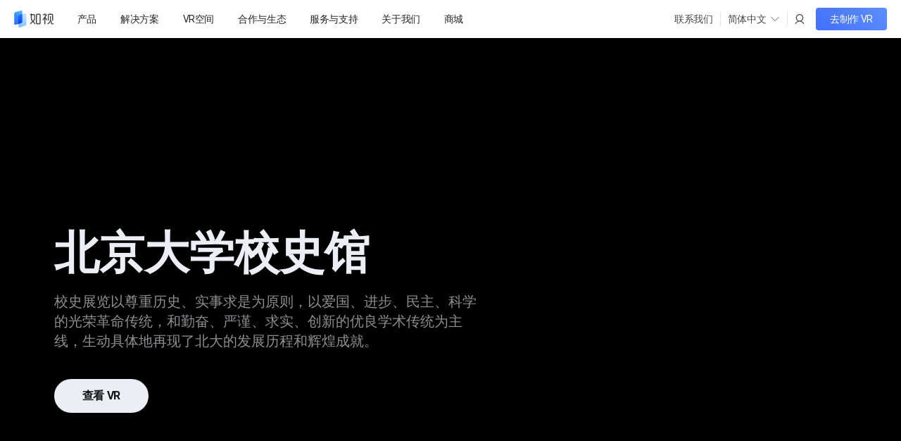

--- FILE ---
content_type: text/html; charset=utf-8
request_url: https://www.realsee.com/discovery/vr/Qw55PVLV
body_size: 8514
content:
<!DOCTYPE html>
<html lang="zh-cn">
<head>
  <meta charset="UTF-8">
  
  
  

  
  <meta name="apple-mobile-web-app-title" content="如视">
  <meta name="apple-mobile-web-app-capable" content="yes">
  <meta name="apple-mobile-web-app-status-bar-style" content="black"/>
  <!-- ios 智能应用程序横幅 -->
  
  <meta name="viewport" content="width=device-width, initial-scale=1, maximum-scale=1, minimum-scale=1, viewport-fit=cover, user-scalable=no">
  <meta name="applicable-device"content="pc,mobile">
  <meta http-equiv="cleartype" content="on">
  <meta http-equiv="Cache-Control" content="no-transform"/>
  <meta http-equiv="X-UA-Compatible" content="IE=edge,chrome=1">
  <meta name="renderer" content="webkit">
  
  <meta name="baidu-site-verification" content="codeva-i1iQwFyC4I" />

  <!-- bing -->
  <meta name="msvalidate.01" content="0DBB2FAB3BF675624344E02B92E2AC05" />
  <meta name="sogou_site_verification" content="VsR4gPoBds" />
  <meta name="360-site-verification" content="cff62a38d7ac3257beb22c3c57c371b4" />
  <meta name="shenma-site-verification" content="0b609e5ba536d02b9fa563859b721542_1687934529">
  <meta name="google-site-verification" content="JsmrPryWqbHpZlI18NaQJ0QbdWRCn0LFP0jYBqRmlaQ" />

  <!-- safari分享 -->
  <meta property="og:title" content=" 如视-真实如你所视"/>
  <meta property="og:description" content=""/>
  <meta property="og:image" content="https://vrlab-public.ljcdn.com/release/vrsaas/work/tag/6a929ede-4d9f-44e4-990e-52963c061a4f.png"/>

  <!--QQ分享-->
  <meta itemprop="name" content=" 如视-真实如你所视"/>
  <meta itemprop="description" name="description" content=""/>
  <meta itemprop="image" content="https://vrlab-public.ljcdn.com/release/vrsaas/work/tag/6a929ede-4d9f-44e4-990e-52963c061a4f.png" />

  <meta
    itemprop="image"
    content="https://vrlab-public.ljcdn.com/release/vrsaas/work/tag/6a929ede-4d9f-44e4-990e-52963c061a4f.png"
  />
  <meta name="format-detection" content="telephone=no,email=no,adress=no" />
  <meta name="robots" content="all">
  <!-- 苹果分享图标 -->

  <link rel="icon" href="//vr-public.realsee-cdn.cn/favicon.ico" type="image/x-icon">

  <link
    rel="apple-touch-icon"
    sizes="180x180"
    href="https://vrlab-public.ljcdn.com/release/vrsaas/work/tag/6a929ede-4d9f-44e4-990e-52963c061a4f.png"
  />

  <script>
    // 屏幕自适应 fixme 放到common 的flexible文件中
    !(function () {
    if (
        (window.innerWidth >= 320 && window.innerWidth <= 600) || window.innerWidth >= 1440
      ) {
        return (document.documentElement.style.fontSize = '100px')
      }
      document.documentElement.style.fontSize = `${(window.innerWidth / 1440) * 100}px`
    }())

  </script>

  
  <link rel="dns-prefetch" href="//s1.ljcdn.com"/>
  <link rel="dns-prefetch" href="//vrlab-image4.ljcdn.com"/>
  <link rel="dns-prefetch" href="//vrlab-public.ljcdn.com"/>
  <script>window._csrf = "S5cNo334-CP8v8dSnu1bFWDGeNkPUGiiJ9ew"</script>
  <script>window._requestid = "4b176c66-214b-41e6-ba96-ef1a8609e2fd"</script>
  <script>;(function (root) {var lastOnError = root.onerror;root.onerror = function (message, source, lineno, colno, error) {var result;if (lastOnError) result = lastOnError.call(root, error);var content = { message: error.message, stack: error.stack };content.requestId = "4b176c66-214b-41e6-ba96-ef1a8609e2fd";var xhr = new XMLHttpRequest();xhr.open("POST", "/__push_error__", true);xhr.setRequestHeader("Content-Type", "application/json");xhr.send(JSON.stringify(content));return result;}}(window || self || global || {}));</script>

  <link rel="stylesheet" href="//s4.ljcdn.com/website-realsee/public/stylesheets/pages/base.76ae2c017503e7f655e5.css" />
  
  <script>;(function(){var h=location.hostname.split('.');var d=h.slice(h.length-2);d.unshift('');window.cookieSetting={cookieDomain:d.join('.')}}());</script>
  
  <script>window.__staticBase__ = "//s4.ljcdn.com/website-realsee"</script>
  





<script type="text/javascript">
  window.env = 'production'
  window.globalData ={
    userData :{},
    isMiniprogram :false,
  }
</script>


<script src='//s1.ljcdn.com/link-static/resource/plat_framework/fee/js/1.1.10/index.js' crossorigin="anonymous"></script>
<script>
(function () {
window.__timing__ = {
  firstPaint: Date.now(),
  htmlTplTime: 1763116133656,
  nodeServiceTime: 1763116131973,
};
function ucid() {var match = document.cookie.match(new RegExp('(^| )lianjia_uuid=([^;]+)'));return match && match[2] || '';}
window.dt && dt.set({pid:'realsee_web',ucid: ucid(),is_test: false, version: '1.0.0'})

// 在前端判断浏览器是否支持Webp格式的图片，并将结果保存在window.__isSupportWebp__变量中，以供后续的前端逻辑使用

window.__isSupportWebp__ = true;

})()
</script>



</head>
<body id="main_contain"
  class="page-vr-detail ">
  <div class="anchor" id="anchor"></div>
  
    <div class="customer_service" >

      <!-- 咨询support-chat -->
      <div class="service_item sms_item">
        <a href="https://www.realsee.com/cn/support-chat" target="_blank" class="support_chat">
          <span class="staff_pic"></span>
        </a>
        <div class="pop_wrap pop_expert" style="display: none;">
          <p class="content">有疑问？来咨询如视专家</p>
        </div>
      </div>
      <!-- 电话 -->
      <div class="service_item mobile_item">
        <span class="service_icon icon_mobile"></span>
        <!-- 电话弹层 show-->
        <div class="pop_wrap pop_mobile" style="display: none;">
          <div class="mobile_content">
            <p class="content_title">购买咨询：</p>
            <p class="mobile_num">
              <a href="tel:400-897-9658" class="mobile_sale">400-897-9658</a>
            </p>
            <p class="online_time">工作日 9:00-19:00（北京时间）</p>
          </div>
          <div class="mobile_content">
            <p class="content_title">售后服务：</p>
            <p class="mobile_num">
              <a href="tel:010-86374339" class="mobile_aftersale">010-86374339</a>
            </p>
            <p class="online_time">工作日 9:00-19:00（北京时间）</p>
          </div>
          <div class="qcode_wrap">
            <img src="//s4.ljcdn.com/website-realsee/public/images/common/service/qrcode.dd15a08df1fdcd2ea684.jpg" alt="" width="67" height="67"/>
            <p class="qcode_content">添加企业微信，如视专家为您提供解答</p>
          </div>
        </div>
      </div>




      <!-- H5 合并成一个按钮 呼起后的 弹层-->
      <div class="service_item combine_item">
        <div class="trigger_wrap">
          <span class="service_icon icon_msg"></span>
        </div>
        <div class="combine_wrap">
          <div class="title">联系我们 <span class="icon_close"></span></div>

          <div class="mobile_content">
            <a href="//www.realsee.com/cn/support-chat" target="_blank" class="item_wrap support_chat">
              <div class="content_wrap">
                <p class="content_title">在线客服</p>
                <p class="mobile_num">联系在线客服</p>
                <p class="online_time">工作日 9:00-19:00（北京时间）</p>
              </div>
              <div class="icon_wrap">
                <span class="combine_icon combine_icon_msg"></span>
              </div>
            </a>
          </div>
          <div class="mobile_content">
            <a href="tel:400-897-9658" class="item_wrap mobile_sale">
              <div class="content_wrap">
                <p class="content_title">购买咨询</p>
                <p class="mobile_num">400-897-9658</p>
                <p class="online_time">工作日 9:00-19:00（北京时间）</p>
              </div>
              <div class="icon_wrap">
                <span class="combine_icon combine_icon_mobile"></span>
              </div>
            </a>
          </div>
          <div class="mobile_content">
            <a href="tel:010-86374339" class="item_wrap mobile_aftersale">
              <div class="content_wrap">
                <p class="content_title">售后服务</p>
                <p class="mobile_num">010-86374339</p>
                <p class="online_time">工作日 9:00-19:00（北京时间）</p>
              </div>
              <div class="icon_wrap">
                <span class="combine_icon combine_icon_mobile"></span>
              </div>
            </a>
          </div>
        </div>
      </div>

      <!-- H5 客服遮罩层 -->
      <div class="combine_mask"></div>
    </div>


    
  
  </div>
<script>
  let userAgent = navigator.userAgent
  if(!(/MicroMessenger/i.test(userAgent) && /miniprogram/i.test(userAgent))){

    (function (w, d, n, a, j) {
      w[n] = w[n] || function () {
        (w[n].a = w[n].a || []).push(arguments);
      };
      j = d.createElement('script');
      j.async = true;
      j.src ='https://qiyukf.com/script/48930a0af617470ed5ff2c9adaa988e2.js?hidden=1';
      d.body.appendChild(j);
    })(window, document, 'ysf');
    if(document.querySelector("#js_online_service")){
      document.querySelector("#js_online_service").addEventListener("click",function(){
        ysf('open')
      })
    }

  }

</script>
<link
  rel="stylesheet"
  href="//s4.ljcdn.com/website-realsee/public/stylesheets/pages/discovery/vrDetail.dcc790f1083c7145feba.css"
/>


<header class="header-wrapper">
  <div class="header-bar" style="color:">
    <nav class="header-menu">
      <a href="https://www.realsee.com/cn/home" data-log="event" data-evt="10196" data-name="barClick" data-content="如视官网首页"><span class="logo_pic" style="background-image:url(https://s1.ljcdn.com/home-realsee-cdn/statics/logo.3d9c0373.svg)"></span></a>
    </nav>
    <div class="header-nav header-user-option">
      <ul>
        <li class="header-right-item option-language" tabData="language">
          <span class="current-language">简体中文 <i class="arrow"></i></span>
        </li>
        <li>
          <span class="nav-line" style="background-color:"></span>
        </li>
        <li
          class="header-right-item option-avatar "
          tabData=""
        >
          
          <a href="/login" rel="nofollow" data-log="event" data-evt="10196" data-name="barClick" data-content="登录/注册">登录/注册</a>
          
        </li>
      </ul>
    </div>
  </div>
  <div class="header-layer-wrap" >
    <div class="header-layer-main-wrap">
      <div class="header-layer-main">
        <!-- 左侧 -->

        <div class="header-layer header-layer-product">
          <div class="header-layer-product-list">
            <div class="header-layer-left">
              <div class="header-layer-item">
                <div class="title-wrap">
                  <div class="first-title">如视产品</div>
                  <div class="first-des">
                    覆盖全场景，获得高画质高精度数字孪生空间
                  </div>
                </div>
                <div class="product-list-wrap">
                  <div class="product-list-item">
                    <div class="second-title">采集产品</div>
                    <ul class="item-wrap">
                      <a href="https://www.realsee.com/cn/galois" data-log="event" data-evt="10196" data-name="barClick" data-content="伽罗华 Galois">
                        <div class="product-title">伽罗华 Galois<span class="hot">热门</span></div>
                        <div class="product-des">
                            专业级激光3D相机，满足工厂、商业等各类大小空间采集需求
                        </div>
                      </a>
                      <a href="https://www.realsee.com/cn/poincare" data-log="event" data-evt="10196" data-name="barClick" data-content="庞加莱 Poincare">
                        <div class="product-title">庞加莱 Poincare</div>
                        <div class="product-des">手持激光扫描仪，超大空间三维重建解决方案</div>
                      </a>
                      <a href="https://www.realsee.com/cn/realsee-g1" data-log="event" data-evt="10196" data-name="barClick" data-content="REALSEE G1">
                        <div class="product-title">REALSEE G1<span class="hot">热门</span></div>
                        <div class="product-des">智能手机云台，专为中小空间极速采集而生</div>
                      </a>
                      <a href="https://www.realsee.com/cn/vr-capture-with-360-camera" data-log="event" data-evt="10196" data-name="barClick" data-content="全景相机">
                        <div class="product-title">全景相机</div>
                        <div class="product-des">主流相机一键直连，2D全景图自动转3DVR</div>
                      </a>
                      <a href="https://www.realsee.com/cn/vr-capture-with-mobile" data-log="event" data-evt="10196" data-name="barClick" data-content="手机拍VR">
                        <div class="product-title">手机拍VR</div>
                        <div class="product-des">只需一部手机，随时随地记录空间，一键分享</div>
                      </a>
                    </ul>
                  </div>
                  <div class="product-list-item">
                    <div class="second-title">应用产品</div>
                    <ul class="item-wrap">
                      <a href="https://www.realsee.com/cn/realsee-vr" data-log="event" data-evt="10196" data-name="barClick" data-content="VR浏览">
                        <div class="product-title">VR浏览</div>
                        <div class="product-des">
                          让用户在VR场景内自由行走，全面了解空间信息
                        </div>
                      </a>
                      <a href="https://www.realsee.com/cn/virtual-exhibit-hall" data-log="event" data-evt="10196" data-name="barClick" data-content="虚拟展厅">
                        <div class="product-title">虚拟展厅</div>
                        <div class="product-des">
                          沉浸式VR漫游互动展示空间
                        </div>
                      </a>
                      <a href="https://www.realsee.com/cn/3d-design" data-log="event" data-evt="10196" data-name="barClick" data-content="设计云">
                        <div class="product-title">设计云</div>
                        <div class="product-des">
                          家装设计师工作平台，以AI实现设计辅助与影视级渲染
                        </div>
                      </a>
                      <a href="https://www.realsee.com/cn/ai-design"  data-log="event" data-evt="10196" data-name="barClick" data-content="纷享家">
                        <div class="product-title">纷享家</div>
                        <div class="product-des">
                          空间设计AIGC营销工具，智能的设计效果生成助手
                        </div>
                      </a>
                    </ul>
                  </div>
                </div>
              </div>
            </div>
          </div>
        </div>

        <div class="header-layer header-layer-solution">
          <div class="header-layer-product-list">
            <div class="header-layer-left">
              <div class="header-layer-item">
                <div class="title-wrap">
                  <div class="first-title">解决方案</div>
                  <div class="first-des">
                    为你提供量身定制的数字空间综合解决方案
                  </div>
                </div>
                <div class="product-list-wrap">

                  <div class="product-list-item">
                    <div class="second-title">行业类</div>
                    <ul class="item-wrap">
                      <a href="https://www.realsee.com/cn/real-estate" data-log="event" data-evt="10196" data-name="barClick" data-content="房产">
                        <div class="product-title">房产<span class="hot">热门</span></div>
                        <div class="product-des">
                          打通消费者租房、购房卡点，促进商机转化
                        </div>
                      </a>
                      <a href="https://www.realsee.com/cn/solutions-commercial-retail" data-log="event" data-evt="10196" data-name="barClick" data-content="商业零售">
                        <div class="product-title">商业零售</div>
                        <div class="product-des">
                          为品牌降本提效的同时，提供场景化购物新体验
                        </div>
                      </a>
                      <a href="https://www.realsee.com/cn/showroom" data-log="event" data-evt="10196" data-name="barClick" data-content="文博会展">
                        <div class="product-title">展厅展馆<span class="hot">热门</span></div>
                        <div class="product-des">
                          构建线上观展体验，打破时空局限
                        </div>
                      </a>
                      <a href="https://www.realsee.com/cn/solutions-manufacturing" data-log="event" data-evt="10196" data-name="barClick" data-content="工业园区">
                        <div class="product-title">工业园区</div>
                        <div class="product-des">数字孪生工厂大幅提高作业效率</div>
                      </a>
                      <a href="https://www.realsee.com/cn/solutions-home-decoration" data-log="event" data-evt="10196" data-name="barClick" data-content="家装公司">
                        <div class="product-title">家装</div>
                        <div class="product-des">
                          VR记录装修全过程，AI设计一键出方案，赋能企业营销
                        </div>
                      </a>
                      <a href="https://www.realsee.com/cn/solutions-home-furnishings" data-log="event" data-evt="10196" data-name="barClick" data-content="家居家电">
                        <div class="product-title">家居家电</div>
                        <div class="product-des">
                          构建“场景化”营销闭环，打通线上家居家电销售最后一公里
                        </div>
                      </a>
                    </ul>
                  </div>
                </div>
              </div>
            </div>

          </div>
        </div>

        <div class="header-layer header-layer-developer">
          <div class="header-layer-product-list">
            <div class="header-layer-left">
              <div class="header-layer-item">
                <div class="title-wrap">
                  <div class="first-title">合作与生态</div>
                  <div class="first-des">
                    携手如视，共同构建基于数字空间的全新商业形态
                  </div>
                </div>
                <div class="product-list-wrap">
                  <div class="product-list-item">
                    <div class="second-title">开放能力</div>
                    <ul class="item-wrap">
                      <a target="_blank" href="https://open-platform.realsee.com" rel="nofollow" data-log="event" data-evt="10196" data-name="barClick" data-content="开放平台">
                        <div class="product-title">
                          开放平台
                        </div>
                        <div class="product-des">共建三维生态，互联大千世界</div>
                      </a>
                      <a target="_blank" href="https://open-platform.realsee.com/developer/docs/front/3d-space/intro" rel="nofollow" data-log="event" data-evt="10196" data-name="barClick" data-content="开发手册">
                        <div class="product-title">开发手册</div>
                        <div class="product-des">开发者必读，实现快速接入</div>
                      </a>
                    </ul>
                  </div>
                  <div class="product-list-item">
                    <div class="second-title">商务合作</div>
                    <ul class="item-wrap">
                      <a href="/website/developer/contact" data-log="event" data-evt="10196" data-name="barClick" data-content="联系我们">
                        <div class="product-title">联系我们<span class="hot">热门</span></div>
                        <div class="product-des">
                          专业顾问1对1全程服务，为您答疑解惑
                        </div>
                      </a>

                      <a href="/website/developer/agency" data-log="event" data-evt="10196" data-name="barClick" data-content="成为经销商">
                        <div class="product-title">成为经销商</div>
                        <div class="product-des">成为如视生态合作伙伴</div>
                      </a>
                    </ul>
                  </div>
                </div>
              </div>
            </div>

          </div>
        </div>

        <div class="header-layer header-layer-about">
          <div class="header-layer-product-list">
            <div class="header-layer-left">
              <div class="header-layer-item">
                <div class="title-wrap">
                  <div class="first-title">关于我们</div>
                  <div class="first-des">
                    为您呈现最真实的如视，了解我们、加⼊我们
                  </div>
                </div>
                <div class="product-list-wrap">
                  <div class="product-list-item">
                    <div class="second-title">了解如视</div>
                    <ul class="item-wrap">
                      <a href="https://www.realsee.com/cn/about-realsee" data-log="event" data-evt="10196" data-name="barClick" data-content="如视介绍">
                        <div class="product-title">如视介绍</div>
                        <div class="product-des">
                          数字空间综合解决方案引领者，致力以数字空间推动产业进化
                        </div>
                      </a>
                      <a href="https://www.realsee.com/cn/news" data-log="event" data-evt="10196" data-name="barClick" data-content="新闻媒体">
                        <div class="product-title">新闻媒体<span class="hot">热门</span></div>
                        <div class="product-des">
                          企业动态实时呈现，重要信息权威发布
                        </div>
                      </a>
                    </ul>
                  </div>
                </div>
              </div>
            </div>

          </div>
        </div>

        <!-- 右侧商城内容 -->
        <div class="header-layer-right">
          <div class="nav-news-wrap">
            <div class="product-wrap">
              <div class="product-news-title">如视商城</div>
              <a
                href="https://www.realsee.com/cn/store-item/1643645743"
                class="product-item"
                target="_self"
                rel="noreferrer"
                data-log="event"
                data-evt="10196"
                data-name="barClick"
                data-content="伽罗华"
                >
                <div class="img-wrap">
                  <img
                    src="//s1.ljcdn.com/home-realsee-cdn/statics/nav-news1.5420470c.png"
                    alt="伽罗华,如视"
                  />
                </div>
              </a>
              <a
                href="https://www.realsee.com/cn/store-item/1643644905"
                class="product-item"
                target="_self"
                rel="noreferrer"
                data-log="event"
                data-evt="10196"
                data-name="barClick"
                data-content="realseeG1"
                >
                <div class="img-wrap">
                  <img
                    src="//s1.ljcdn.com/home-realsee-cdn/statics/nav-news2.c98a3c94.png"
                    alt="realseeG1,如视"
                  />
                </div>
              </a>
            </div>
          </div>
        </div>

      </div>
    </div>
    <div class="header-layer header-layer-language">
      <ul>
        <li class="header-layer-active">简体中文</li>
        <li><a href="https://home.realsee.ai" target="_self" data-log="event" data-evt="10196" data-name="barClick" data-content="English">English</a></li>
      </ul>
    </div>
    <div class="header-layer header-layer-exit">
      <ul>
        <li><a href="https://my.realsee.cn" target="_blank" rel="nofollow">管理后台</a></li>
        <li><a href="https://buy.realsee.com/order" target="_blank" rel="nofollow">我的订单</a></li>
        <li><a href="/logout/" rel="nofollow" data-log="event" data-evt="10196" data-name="barClick" data-content="退出登录">退出登录</a></li>
      </ul>
    </div>
  </div>
</header>



<main class="realsee-main">
  
    <script>
      setTimeout(()=>{
        location.href="/discovery"
      },5000)
    </script>
    <div class="G-data-blank-wrap">
      <div class="G-data-content">
        <span class="G-data-error"></span>
        <p class="G-data-title">很遗憾，该VR已下线</p>
        <p class="G-data-des">5s后将自动跳回VR空间</p>
      </div>
    </div>
  
</main>
<footer class="footer" style="display: block">
  <div class="foot_wrap">
    <div class="top_wrap">
      <div class="bot_item">
        <div class="title" aria-hidden="true">产品</div>
        <div class="contents">
          <a class="content" href="https://www.realsee.com/cn/galois" data-log="event" data-evt="10198" data-name="underFunctionClick" data-content="伽罗华 Galois">伽罗华 Galois</a>
          <a class="content" href="https://www.realsee.com/cn/poincare" data-log="event" data-evt="10198" data-name="underFunctionClick" data-content="庞加莱 Poincare">庞加莱 Poincare</a>
          <a class="content" href="https://www.realsee.com/cn/realsee-g1" data-log="event" data-evt="10198" data-name="underFunctionClick" data-content="REALSEE G1">REALSEE G1</a>
          <a class="content" href="https://www.realsee.com/cn/vr-capture-with-mobile" data-log="event" data-evt="10198" data-name="underFunctionClick" data-content="手机拍VR">手机拍VR</a>
        </div>
      </div>
      <div class="bot_item">
        <div class="title" aria-hidden="true">解决方案</div>
        <div class="contents">
          <a class="content" href="https://www.realsee.com/cn/solutions-manufacturing" data-log="event" data-evt="10198" data-name="underFunctionClick" data-content="工业园区">工业园区</a>
          <a class="content" href="https://www.realsee.com/cn/solutions-commercial-retail" data-log="event" data-evt="10198" data-name="underFunctionClick" data-content="商业零售">商业零售</a>
          <a class="content" href="https://www.realsee.com/cn/showroom" data-log="event" data-evt="10198" data-name="underFunctionClick" data-content="展厅展馆">展厅展馆</a>
          <a class="content" href="https://www.realsee.com/cn/real-estate" data-log="event" data-evt="10198" data-name="underFunctionClick" data-content="房产">房产</a>
        </div>
      </div>
      <div class="bot_item">
        <div class="title" aria-hidden="true">关于我们</div>
        <div class="contents">
          <a class="content" href="https://www.realsee.com/cn/about-realsee" data-log="event" data-evt="10198" data-name="underFunctionClick" data-content="如视介绍">如视介绍</a>
          <a class="content" href="https://www.realsee.com/cn/news" data-log="event" data-evt="10198" data-name="underFunctionClick" data-content="新闻媒体">新闻媒体</a>
          <a class="content" href="https://www.realsee.com/cn/contact-us" data-log="event" data-evt="10198" data-name="underFunctionClick" data-content="联系我们">联系我们</a>
        </div>
      </div>
      <div class="bot_item">
        <div class="title" aria-hidden="true">快速链接</div>
        <div class="contents">
          <a target="_blank" class="content" href="https://my.realsee.cn" data-log="event" data-evt="10198" data-name="underFunctionClick" data-content="管理后台">管理后台</a>
          <a target="_blank" class="content" href="https://open-platform.realsee.com" data-log="event" data-evt="10198" data-name="underFunctionClick" data-content="开放平台">开放平台</a>
          <a class="content" href="/website/legal" data-log="event" data-evt="10198" data-name="underFunctionClick" data-content="法律协议">法律协议</a>
          <a class="content" href="https://www.realsee.com/cn/support-repair" data-log="event" data-evt="10198" data-name="underFunctionClick" data-content="维修售后">维修售后</a>
        </div>
      </div>
      <div class="bot_item">
        <div class="title noopen">联系我们</div>
        <div class="contents uneedfold">
          <div class="content">电话：400-897-9658</div>
          <div class="content">时间：工作日9:00-19:00</div>
          <a class="content" href="mailto:mkt@realsee.com" rel="nofollow">邮箱：mkt@realsee.com</a>
          <div class="content">地址：北京市海淀区上地六街弘源首著大厦</div>
        </div>
      </div>
      <div class="last_item">
        <div class="title">关注我们</div>
        <div class="icon_box">
          <img
            id="weChat"
            alt="关注我们微信"
            src="//s1.ljcdn.com/home-realsee-cdn/statics/wechat@2x.617c38c1.svg"
            class="footer-logo icon_active">
          <a target="_blank" href="https://weibo.com/u/7352751299" rel="nofollow">
            <img
              id="weibo"
              alt="关注我们微博"
              src="//s1.ljcdn.com/home-realsee-cdn/statics/weibo@2x.b2352f21.svg"
              class="footer-logo">
          </a>
        </div>
        <div class="content_box">
          <div class="code_box">
            <img src="//s1.ljcdn.com/home-realsee-cdn/statics/wechat_rushi@2x.0c213876.jpg" alt="如视公众号">
            <span>如视公众号</span>
          </div>
        </div>
      </div>
    </div>
    <div class="bottom_wrap">
      <div class="logo">
        <img
          src="//s1.ljcdn.com/home-realsee-cdn/statics/logo_white.0e59f548.svg"
          alt="如视logo">
      </div>
      <div class="address">
        <div>
          如你之视（北京）科技有限公司
          <span>|</span>地址：北京市海淀区信息路7号弘源首著大厦1号楼8层
          <span>|</span>
          电话：400-897-9658
        </div>
        <div>
          ©Copyright2024 realsee.com版权所有
          <span>|</span>
          <a
            target="_blank"
            href="//s1.ljcdn.com/home-realsee-cdn/statics/license.f96d234e.jpg"
            rel="nofollow">营业执照
          </a>
          <span>|</span>
          <a
            target="_blank"
            href="//vrlab-public.ljcdn.com/release/vrsaas/work/tag/9a8b2800-1911-47b5-3a8c-f012feef5549.pdf"
            rel="nofollow">ICP
          </a>
          <span>|</span>
          <a target="_blank" href="//beian.miit.gov.cn/" rel="nofollow">京ICP备2022009190号-3</a>
        </div>
        <div class="add_info">
          <p>违法和不良信息举报电话：010-8644 0676</p>
          <span class="seperator">｜</span>
          <p>
            违法和不良信息举报邮箱：
            <a href="mailto:complaint@realsee.com">complaint@realsee.com</a>
          </p>
          <span class="seperator">｜</span>
          <p class="police-wrap">
            <a
              target="_blank"
              href="//www.beian.gov.cn/portal/registerSystemInfo?recordcode=11010802039437"
              rel="nofollow"
            >
              <img class="police" src="//s1.ljcdn.com/home-realsee-cdn/statics/police@2x.f4a99c19.png" alt="京公网安备"/>
              京公网安备 11010802039437号
            </a>
          </p>
        </div>
      </div>
    </div>
  </div>
</footer>

<script
  crossorigin="anonymous"
  src="//s4.ljcdn.com/website-realsee/public/javascripts/pages/discovery/vrDetail.2992cc86f156dc7a7bb0.js"
></script>

</body>

<script crossorigin="anonymous" src="//s4.ljcdn.com/website-realsee/public/javascripts/pages/module/common.c0654a47edbb6e6f711a.js"></script>

<!-- 长链埋点 -->
<script crossorigin="anonymous" src="//s4.ljcdn.com/website-realsee/public/javascripts/pages/module/statistics.359eba669c7e167fe96f.js"></script>

<!-- 3.0 Gio 埋点 -->
<!-- <script type="text/javascript">
  !(function (e, t, n, g, i) {
    (e[i] =
      e[i] ||
      function () {
        (e[i].q = e[i].q || []).push(arguments);
      }),
      (n = t.createElement("script")),
      (tag = t.getElementsByTagName("script")[0]),
      (n.async = 1),
      (n.src =
        ("https:" == document.location.protocol ? "https://" : "http://") +
        g),
      tag.parentNode.insertBefore(n, tag);
  })(window, document, "script", "assets.giocdn.com/2.1/gio.js", "gio");
  gio("init", "8bf52de8b1818db2", {});

  gio("send");

</script> -->
<!-- 3.0 百度统计 -->

<script>
  var _hmt = _hmt || [];
  (function() {
    var hm = document.createElement("script");
    hm.src = "https://hm.baidu.com/hm.js?10bd9dc9e13e87c9819839ef137e4be2";
    var s = document.getElementsByTagName("script")[0];
    s.parentNode.insertBefore(hm, s);
  })();
  </script>





<!-- Hotjar Tracking Code for www.realsee.com -->
<script>
  (function(h,o,t,j,a,r){
    h.hj=h.hj||function(){(h.hj.q=h.hj.q||[]).push(arguments)};
    h._hjSettings={hjid:5145977,hjsv:6};
    a=o.getElementsByTagName('head')[0];
    r=o.createElement('script');r.async=1;
    r.src=t+h._hjSettings.hjid+j+h._hjSettings.hjsv;
    a.appendChild(r);
  })(window,document,'https://static.hotjar.com/c/hotjar-','.js?sv=');
</script>

</html>


--- FILE ---
content_type: text/html; charset=utf-8
request_url: https://www.realsee.com/cn/discovery
body_size: 57199
content:
<!DOCTYPE html><html lang="zh-CN" dir="ltr" data-locale="cn" class="__className_cf6c0b" data-el-color-scheme="light"><head><meta charSet="utf-8"/><meta name="viewport" content="width=device-width, initial-scale=1, maximum-scale=1, user-scalable=no"/><link rel="stylesheet" href="https://vr-static.realsee-cdn.cn/release/web/app-pagepress/_next/static/css/e515daebb19cebdf.css" data-precedence="next"/><link rel="stylesheet" href="https://vr-static.realsee-cdn.cn/release/web/app-pagepress/_next/static/css/3402c82767dedada.css" data-precedence="next"/><link rel="stylesheet" href="https://vr-static.realsee-cdn.cn/release/web/app-pagepress/_next/static/css/00854827e76c6c2d.css" data-precedence="next"/><link rel="stylesheet" href="https://vr-static.realsee-cdn.cn/release/web/app-pagepress/_next/static/css/3fead188a26251cb.css" data-precedence="next"/><link rel="stylesheet" href="https://vr-static.realsee-cdn.cn/release/web/app-pagepress/_next/static/css/fb1e76a61e292243.css" data-precedence="next"/><link rel="stylesheet" href="https://vr-static.realsee-cdn.cn/release/web/app-pagepress/_next/static/css/e454bb0649b850fc.css" data-precedence="next"/><link rel="stylesheet" href="https://vr-static.realsee-cdn.cn/release/web/app-pagepress/_next/static/css/a38854eefe3fabbe.css" data-precedence="next"/><link rel="stylesheet" href="https://vr-static.realsee-cdn.cn/release/web/app-pagepress/_next/static/css/fb4e49fc5e187abb.css" data-precedence="next"/><link rel="stylesheet" href="https://vr-static.realsee-cdn.cn/release/web/app-pagepress/_next/static/css/f77d8da26accc644.css" data-precedence="next"/><link rel="stylesheet" href="https://vr-static.realsee-cdn.cn/release/web/app-pagepress/_next/static/css/38fd6af8a20aee4e.css" data-precedence="next"/><link rel="stylesheet" href="https://vr-static.realsee-cdn.cn/release/web/app-pagepress/_next/static/css/50ac6c69d78ac7ef.css" data-precedence="next"/><link rel="stylesheet" href="https://vr-static.realsee-cdn.cn/release/web/app-pagepress/_next/static/css/5bd60782d2a60103.css" data-precedence="next"/><link rel="stylesheet" href="https://vr-static.realsee-cdn.cn/release/web/app-pagepress/_next/static/css/ee20f46fb064f4e6.css" data-precedence="next"/><link rel="stylesheet" href="https://vr-static.realsee-cdn.cn/release/web/app-pagepress/_next/static/css/4d5bab02ee9bd273.css" data-precedence="next"/><link rel="stylesheet" href="https://vr-static.realsee-cdn.cn/release/web/app-pagepress/_next/static/css/ef46db3751d8e999.css" data-precedence="next"/><link rel="stylesheet" href="https://vr-static.realsee-cdn.cn/release/web/app-pagepress/_next/static/css/fe354d0d36ae48ab.css" data-precedence="next"/><link rel="stylesheet" href="https://vr-static.realsee-cdn.cn/release/web/app-pagepress/_next/static/css/52a7be56822dabdd.css" data-precedence="next"/><link rel="stylesheet" href="https://vr-static.realsee-cdn.cn/release/web/app-pagepress/_next/static/css/6e5acb0b40d32779.css" data-precedence="next"/><link rel="stylesheet" href="https://vr-static.realsee-cdn.cn/release/web/app-pagepress/_next/static/css/6597f8fe88946422.css" data-precedence="next"/><link rel="preload" as="script" fetchPriority="low" href="https://vr-static.realsee-cdn.cn/release/web/app-pagepress/_next/static/chunks/webpack-b8bbb3ec7fa9e4cb.js"/><script src="https://vr-static.realsee-cdn.cn/release/web/app-pagepress/_next/static/chunks/fd9d1056-19580537fc35c109.js" async=""></script><script src="https://vr-static.realsee-cdn.cn/release/web/app-pagepress/_next/static/chunks/7023-91d50d53a1d2bc70.js" async=""></script><script src="https://vr-static.realsee-cdn.cn/release/web/app-pagepress/_next/static/chunks/main-app-55bbd77d79f9187f.js" async=""></script><script src="https://vr-static.realsee-cdn.cn/release/web/app-pagepress/_next/static/chunks/875-52b6ed24433bbe1e.js" async=""></script><script src="https://vr-static.realsee-cdn.cn/release/web/app-pagepress/_next/static/chunks/2126-b8b55a4649bb143b.js" async=""></script><script src="https://vr-static.realsee-cdn.cn/release/web/app-pagepress/_next/static/chunks/2770-51c101b17225808c.js" async=""></script><script src="https://vr-static.realsee-cdn.cn/release/web/app-pagepress/_next/static/chunks/1877-c9fb86595c1463d2.js" async=""></script><script src="https://vr-static.realsee-cdn.cn/release/web/app-pagepress/_next/static/chunks/8169-492b8756cf806eb4.js" async=""></script><script src="https://vr-static.realsee-cdn.cn/release/web/app-pagepress/_next/static/chunks/app/layout-97e6461220b5d4b0.js" async=""></script><script src="https://vr-static.realsee-cdn.cn/release/web/app-pagepress/_next/static/chunks/2585-3814a056263ae2a3.js" async=""></script><script src="https://vr-static.realsee-cdn.cn/release/web/app-pagepress/_next/static/chunks/app/error-7a21f39c3e52b9dd.js" async=""></script><script src="https://vr-static.realsee-cdn.cn/release/web/app-pagepress/_next/static/chunks/app/not-found-4871ed70d39f7b38.js" async=""></script><title>用 VR 记录空间 - 如视</title><meta name="description" content="品牌精选 VR 案例，他们都选择了如视。无论您是用于宣传培训、获客营销，还是场地踏勘、远程协作，如视 VR 都能助您一臂之力。"/><meta name="keywords" content="VR作品,VR 合集,展厅展馆 VR,商店 VR,学校 VR,酒店 VR,房产 VR"/><meta name="google-site-verification" content="FjGa3T2pbTqPo4PRJfvnw3_VFtyRgv00UySHUkn9f0Q"/><link rel="canonical" href="https://www.realsee.com/cn/discovery"/><meta property="og:title" content="用 VR 记录空间 - 如视"/><meta property="og:description" content="品牌精选 VR 案例，他们都选择了如视。无论您是用于宣传培训、获客营销，还是场地踏勘、远程协作，如视 VR 都能助您一臂之力。"/><meta property="og:image" content="https://vr-public.realsee-cdn.cn/release/vrsaas/work/tag/6a929ede-4d9f-44e4-990e-52963c061a4f.png"/><meta name="twitter:card" content="summary_large_image"/><meta name="twitter:title" content="用 VR 记录空间 - 如视"/><meta name="twitter:description" content="品牌精选 VR 案例，他们都选择了如视。无论您是用于宣传培训、获客营销，还是场地踏勘、远程协作，如视 VR 都能助您一臂之力。"/><meta name="twitter:image" content="https://vr-public.realsee-cdn.cn/release/vrsaas/work/tag/6a929ede-4d9f-44e4-990e-52963c061a4f.png"/><link rel="icon" href="https://vr-public.realsee-cdn.cn/favicon.ico"/><meta name="next-size-adjust"/><script src="https://vr-static.realsee-cdn.cn/release/web/app-pagepress/_next/static/chunks/polyfills-78c92fac7aa8fdd8.js" noModule=""></script></head><body><!--$?--><template id="B:0"></template><div title="loading..."></div><!--/$--><!--$!--><template data-dgst="BAILOUT_TO_CLIENT_SIDE_RENDERING"></template><!--/$--><!--$!--><template data-dgst="BAILOUT_TO_CLIENT_SIDE_RENDERING"></template><!--/$--><script src="https://vr-static.realsee-cdn.cn/release/web/app-pagepress/_next/static/chunks/webpack-b8bbb3ec7fa9e4cb.js" async=""></script><div hidden id="S:0"><template id="P:1"></template></div><script>(self.__next_f=self.__next_f||[]).push([0]);self.__next_f.push([2,null])</script><script>self.__next_f.push([1,"1:HL[\"https://vr-static.realsee-cdn.cn/release/web/app-pagepress/_next/static/media/47cbc4e2adbc5db9-s.p.woff2\",\"font\",{\"crossOrigin\":\"\",\"type\":\"font/woff2\"}]\n2:HL[\"https://vr-static.realsee-cdn.cn/release/web/app-pagepress/_next/static/css/e515daebb19cebdf.css\",\"style\"]\n3:HL[\"https://vr-static.realsee-cdn.cn/release/web/app-pagepress/_next/static/css/3402c82767dedada.css\",\"style\"]\n4:HL[\"https://vr-static.realsee-cdn.cn/release/web/app-pagepress/_next/static/css/00854827e76c6c2d.css\",\"style\"]\n5:HL[\"https://vr-static.realsee-cdn.cn/release/web/app-pagepress/_next/static/css/3fead188a26251cb.css\",\"style\"]\n6:HL[\"https://vr-static.realsee-cdn.cn/release/web/app-pagepress/_next/static/css/fb1e76a61e292243.css\",\"style\"]\n7:HL[\"https://vr-static.realsee-cdn.cn/release/web/app-pagepress/_next/static/css/e454bb0649b850fc.css\",\"style\"]\n8:HL[\"https://vr-static.realsee-cdn.cn/release/web/app-pagepress/_next/static/css/a38854eefe3fabbe.css\",\"style\"]\n9:HL[\"https://vr-static.realsee-cdn.cn/release/web/app-pagepress/_next/static/css/fb4e49fc5e187abb.css\",\"style\"]\na:HL[\"https://vr-static.realsee-cdn.cn/release/web/app-pagepress/_next/static/css/f77d8da26accc644.css\",\"style\"]\nb:HL[\"https://vr-static.realsee-cdn.cn/release/web/app-pagepress/_next/static/css/38fd6af8a20aee4e.css\",\"style\"]\nc:HL[\"https://vr-static.realsee-cdn.cn/release/web/app-pagepress/_next/static/css/50ac6c69d78ac7ef.css\",\"style\"]\nd:HL[\"https://vr-static.realsee-cdn.cn/release/web/app-pagepress/_next/static/css/5bd60782d2a60103.css\",\"style\"]\ne:HL[\"https://vr-static.realsee-cdn.cn/release/web/app-pagepress/_next/static/css/ee20f46fb064f4e6.css\",\"style\"]\nf:HL[\"https://vr-static.realsee-cdn.cn/release/web/app-pagepress/_next/static/css/4d5bab02ee9bd273.css\",\"style\"]\n10:HL[\"https://vr-static.realsee-cdn.cn/release/web/app-pagepress/_next/static/css/ef46db3751d8e999.css\",\"style\"]\n11:HL[\"https://vr-static.realsee-cdn.cn/release/web/app-pagepress/_next/static/css/fe354d0d36ae48ab.css\",\"style\"]\n12:HL[\"https://vr-static.realsee-cdn.cn/release/web/app-pagepress/_next/static/"])</script><script>self.__next_f.push([1,"css/52a7be56822dabdd.css\",\"style\"]\n13:HL[\"https://vr-static.realsee-cdn.cn/release/web/app-pagepress/_next/static/css/6e5acb0b40d32779.css\",\"style\"]\n14:HL[\"https://vr-static.realsee-cdn.cn/release/web/app-pagepress/_next/static/css/6597f8fe88946422.css\",\"style\"]\n"])</script><script>self.__next_f.push([1,"15:I[95751,[],\"\"]\n1a:I[76130,[],\"\"]\n1b:[]\n0:[[[\"$\",\"link\",\"0\",{\"rel\":\"stylesheet\",\"href\":\"https://vr-static.realsee-cdn.cn/release/web/app-pagepress/_next/static/css/e515daebb19cebdf.css\",\"precedence\":\"next\",\"crossOrigin\":\"$undefined\"}],[\"$\",\"link\",\"1\",{\"rel\":\"stylesheet\",\"href\":\"https://vr-static.realsee-cdn.cn/release/web/app-pagepress/_next/static/css/3402c82767dedada.css\",\"precedence\":\"next\",\"crossOrigin\":\"$undefined\"}],[\"$\",\"link\",\"2\",{\"rel\":\"stylesheet\",\"href\":\"https://vr-static.realsee-cdn.cn/release/web/app-pagepress/_next/static/css/00854827e76c6c2d.css\",\"precedence\":\"next\",\"crossOrigin\":\"$undefined\"}]],[\"$\",\"$L15\",null,{\"buildId\":\"uabWGuFbZvr5N3cgKrJ8V\",\"assetPrefix\":\"https://vr-static.realsee-cdn.cn/release/web/app-pagepress\",\"initialCanonicalUrl\":\"/cn/discovery\",\"initialTree\":[\"\",{\"children\":[\"__PAGE__?{\\\"path\\\":\\\"/discovery\\\",\\\"locale\\\":\\\"cn\\\"}\",{}]},\"$undefined\",\"$undefined\",true],\"initialSeedData\":[\"\",{\"children\":[\"__PAGE__\",{},[[\"$L16\",\"$L17\"],null],null]},[\"$L18\",null],[[\"$\",\"div\",null,{\"title\":\"loading...\"}],[],[]]],\"couldBeIntercepted\":false,\"initialHead\":[null,\"$L19\"],\"globalErrorComponent\":\"$1a\",\"missingSlots\":\"$W1b\"}]]\n"])</script><script>self.__next_f.push([1,"1f:I[14898,[\"875\",\"static/chunks/875-52b6ed24433bbe1e.js\",\"2126\",\"static/chunks/2126-b8b55a4649bb143b.js\",\"2770\",\"static/chunks/2770-51c101b17225808c.js\",\"1877\",\"static/chunks/1877-c9fb86595c1463d2.js\",\"8169\",\"static/chunks/8169-492b8756cf806eb4.js\",\"3185\",\"static/chunks/app/layout-97e6461220b5d4b0.js\"],\"TencentRUMBootstrap\"]\n20:I[61245,[\"875\",\"static/chunks/875-52b6ed24433bbe1e.js\",\"2126\",\"static/chunks/2126-b8b55a4649bb143b.js\",\"2770\",\"static/chunks/2770-51c101b17225808c.js\",\"1877\",\"static/chunks/1877-c9fb86595c1463d2.js\",\"8169\",\"static/chunks/8169-492b8756cf806eb4.js\",\"3185\",\"static/chunks/app/layout-97e6461220b5d4b0.js\"],\"I18nProviderClient\"]\n21:I[38685,[\"875\",\"static/chunks/875-52b6ed24433bbe1e.js\",\"2126\",\"static/chunks/2126-b8b55a4649bb143b.js\",\"2770\",\"static/chunks/2770-51c101b17225808c.js\",\"1877\",\"static/chunks/1877-c9fb86595c1463d2.js\",\"8169\",\"static/chunks/8169-492b8756cf806eb4.js\",\"3185\",\"static/chunks/app/layout-97e6461220b5d4b0.js\"],\"GlobalDebugProvider\"]\n22:I[94133,[\"875\",\"static/chunks/875-52b6ed24433bbe1e.js\",\"2126\",\"static/chunks/2126-b8b55a4649bb143b.js\",\"2770\",\"static/chunks/2770-51c101b17225808c.js\",\"1877\",\"static/chunks/1877-c9fb86595c1463d2.js\",\"8169\",\"static/chunks/8169-492b8756cf806eb4.js\",\"3185\",\"static/chunks/app/layout-97e6461220b5d4b0.js\"],\"UserProvider\"]\n23:I[67657,[\"875\",\"static/chunks/875-52b6ed24433bbe1e.js\",\"2126\",\"static/chunks/2126-b8b55a4649bb143b.js\",\"2770\",\"static/chunks/2770-51c101b17225808c.js\",\"1877\",\"static/chunks/1877-c9fb86595c1463d2.js\",\"8169\",\"static/chunks/8169-492b8756cf806eb4.js\",\"3185\",\"static/chunks/app/layout-97e6461220b5d4b0.js\"],\"TelemetryProvider\"]\n24:I[19853,[\"875\",\"static/chunks/875-52b6ed24433bbe1e.js\",\"2126\",\"static/chunks/2126-b8b55a4649bb143b.js\",\"2770\",\"static/chunks/2770-51c101b17225808c.js\",\"1877\",\"static/chunks/1877-c9fb86595c1463d2.js\",\"8169\",\"static/chunks/8169-492b8756cf806eb4.js\",\"3185\",\"static/chunks/app/layout-97e6461220b5d4b0.js\"],\"CaptchaProvider\"]\n25:I[39275,[],\"\"]\n26:I[34845,[\"875\",\"static/chunks/875-52b6ed24433bbe1e.js\",\"2585\",\"static/chu"])</script><script>self.__next_f.push([1,"nks/2585-3814a056263ae2a3.js\",\"7601\",\"static/chunks/app/error-7a21f39c3e52b9dd.js\"],\"default\"]\n27:I[61343,[],\"\"]\n28:I[18709,[\"875\",\"static/chunks/875-52b6ed24433bbe1e.js\",\"2585\",\"static/chunks/2585-3814a056263ae2a3.js\",\"9160\",\"static/chunks/app/not-found-4871ed70d39f7b38.js\"],\"default\"]\n29:I[43055,[\"875\",\"static/chunks/875-52b6ed24433bbe1e.js\",\"2126\",\"static/chunks/2126-b8b55a4649bb143b.js\",\"2770\",\"static/chunks/2770-51c101b17225808c.js\",\"1877\",\"static/chunks/1877-c9fb86595c1463d2.js\",\"8169\",\"static/chunks/8169-492b8756cf806eb4.js\",\"3185\",\"static/chunks/app/layout-97e6461220b5d4b0.js\"],\"ClientWxShare\"]\n2a:\"$Sreact.suspense\"\n2b:I[10912,[\"875\",\"static/chunks/875-52b6ed24433bbe1e.js\",\"2126\",\"static/chunks/2126-b8b55a4649bb143b.js\",\"2770\",\"static/chunks/2770-51c101b17225808c.js\",\"1877\",\"static/chunks/1877-c9fb86595c1463d2.js\",\"8169\",\"static/chunks/8169-492b8756cf806eb4.js\",\"3185\",\"static/chunks/app/layout-97e6461220b5d4b0.js\"],\"BailoutToCSR\"]\n2c:I[59904,[\"875\",\"static/chunks/875-52b6ed24433bbe1e.js\",\"2126\",\"static/chunks/2126-b8b55a4649bb143b.js\",\"2770\",\"static/chunks/2770-51c101b17225808c.js\",\"1877\",\"static/chunks/1877-c9fb86595c1463d2.js\",\"8169\",\"static/chunks/8169-492b8756cf806eb4.js\",\"3185\",\"static/chunks/app/layout-97e6461220b5d4b0.js\"],\"default\"]\n2d:I[65529,[\"875\",\"static/chunks/875-52b6ed24433bbe1e.js\",\"2126\",\"static/chunks/2126-b8b55a4649bb143b.js\",\"2770\",\"static/chunks/2770-51c101b17225808c.js\",\"1877\",\"static/chunks/1877-c9fb86595c1463d2.js\",\"8169\",\"static/chunks/8169-492b8756cf806eb4.js\",\"3185\",\"static/chunks/app/layout-97e6461220b5d4b0.js\"],\"default\"]\n"])</script><script>self.__next_f.push([1,"18:[\"$\",\"html\",null,{\"lang\":\"zh-CN\",\"dir\":\"ltr\",\"data-locale\":\"cn\",\"className\":\"__className_cf6c0b\",\"data-el-color-scheme\":\"light\",\"children\":[[\"$\",\"head\",null,{\"children\":[\"$L1c\",\"$L1d\",\"$L1e\"]}],[\"$\",\"body\",null,{\"children\":[[\"$\",\"$L1f\",null,{}],[\"$\",\"$L20\",null,{\"initialLng\":\"zh-CN\",\"fallbackLng\":\"zh-CN\",\"children\":[\"$\",\"$L21\",null,{\"children\":[\"$\",\"$L22\",null,{\"children\":[\"$\",\"$L23\",null,{\"children\":[\"$\",\"$L24\",null,{\"children\":[[\"$\",\"$L25\",null,{\"parallelRouterKey\":\"children\",\"segmentPath\":[\"children\"],\"error\":\"$26\",\"errorStyles\":[[\"$\",\"link\",\"0\",{\"rel\":\"stylesheet\",\"href\":\"https://vr-static.realsee-cdn.cn/release/web/app-pagepress/_next/static/css/fb4e49fc5e187abb.css\",\"precedence\":\"next\",\"crossOrigin\":\"$undefined\"}],[\"$\",\"link\",\"1\",{\"rel\":\"stylesheet\",\"href\":\"https://vr-static.realsee-cdn.cn/release/web/app-pagepress/_next/static/css/5bd60782d2a60103.css\",\"precedence\":\"next\",\"crossOrigin\":\"$undefined\"}],[\"$\",\"link\",\"2\",{\"rel\":\"stylesheet\",\"href\":\"https://vr-static.realsee-cdn.cn/release/web/app-pagepress/_next/static/css/a38854eefe3fabbe.css\",\"precedence\":\"next\",\"crossOrigin\":\"$undefined\"}],[\"$\",\"link\",\"3\",{\"rel\":\"stylesheet\",\"href\":\"https://vr-static.realsee-cdn.cn/release/web/app-pagepress/_next/static/css/3fead188a26251cb.css\",\"precedence\":\"next\",\"crossOrigin\":\"$undefined\"}]],\"errorScripts\":[],\"template\":[\"$\",\"$L27\",null,{}],\"templateStyles\":\"$undefined\",\"templateScripts\":\"$undefined\",\"notFound\":[\"$\",\"$L28\",null,{}],\"notFoundStyles\":[[\"$\",\"link\",\"0\",{\"rel\":\"stylesheet\",\"href\":\"https://vr-static.realsee-cdn.cn/release/web/app-pagepress/_next/static/css/fb4e49fc5e187abb.css\",\"precedence\":\"next\",\"crossOrigin\":\"$undefined\"}],[\"$\",\"link\",\"1\",{\"rel\":\"stylesheet\",\"href\":\"https://vr-static.realsee-cdn.cn/release/web/app-pagepress/_next/static/css/5bd60782d2a60103.css\",\"precedence\":\"next\",\"crossOrigin\":\"$undefined\"}],[\"$\",\"link\",\"2\",{\"rel\":\"stylesheet\",\"href\":\"https://vr-static.realsee-cdn.cn/release/web/app-pagepress/_next/static/css/a38854eefe3fabbe.css\",\"precedence\":\"next\",\"crossOrigin\":\"$undefined\"}],[\"$\",\"link\",\"3\",{\"rel\":\"stylesheet\",\"href\":\"https://vr-static.realsee-cdn.cn/release/web/app-pagepress/_next/static/css/3fead188a26251cb.css\",\"precedence\":\"next\",\"crossOrigin\":\"$undefined\"}]],\"styles\":[[\"$\",\"link\",\"0\",{\"rel\":\"stylesheet\",\"href\":\"https://vr-static.realsee-cdn.cn/release/web/app-pagepress/_next/static/css/3fead188a26251cb.css\",\"precedence\":\"next\",\"crossOrigin\":\"$undefined\"}],[\"$\",\"link\",\"1\",{\"rel\":\"stylesheet\",\"href\":\"https://vr-static.realsee-cdn.cn/release/web/app-pagepress/_next/static/css/fb1e76a61e292243.css\",\"precedence\":\"next\",\"crossOrigin\":\"$undefined\"}],[\"$\",\"link\",\"2\",{\"rel\":\"stylesheet\",\"href\":\"https://vr-static.realsee-cdn.cn/release/web/app-pagepress/_next/static/css/e454bb0649b850fc.css\",\"precedence\":\"next\",\"crossOrigin\":\"$undefined\"}],[\"$\",\"link\",\"3\",{\"rel\":\"stylesheet\",\"href\":\"https://vr-static.realsee-cdn.cn/release/web/app-pagepress/_next/static/css/a38854eefe3fabbe.css\",\"precedence\":\"next\",\"crossOrigin\":\"$undefined\"}],[\"$\",\"link\",\"4\",{\"rel\":\"stylesheet\",\"href\":\"https://vr-static.realsee-cdn.cn/release/web/app-pagepress/_next/static/css/fb4e49fc5e187abb.css\",\"precedence\":\"next\",\"crossOrigin\":\"$undefined\"}],[\"$\",\"link\",\"5\",{\"rel\":\"stylesheet\",\"href\":\"https://vr-static.realsee-cdn.cn/release/web/app-pagepress/_next/static/css/f77d8da26accc644.css\",\"precedence\":\"next\",\"crossOrigin\":\"$undefined\"}],[\"$\",\"link\",\"6\",{\"rel\":\"stylesheet\",\"href\":\"https://vr-static.realsee-cdn.cn/release/web/app-pagepress/_next/static/css/38fd6af8a20aee4e.css\",\"precedence\":\"next\",\"crossOrigin\":\"$undefined\"}],[\"$\",\"link\",\"7\",{\"rel\":\"stylesheet\",\"href\":\"https://vr-static.realsee-cdn.cn/release/web/app-pagepress/_next/static/css/50ac6c69d78ac7ef.css\",\"precedence\":\"next\",\"crossOrigin\":\"$undefined\"}],[\"$\",\"link\",\"8\",{\"rel\":\"stylesheet\",\"href\":\"https://vr-static.realsee-cdn.cn/release/web/app-pagepress/_next/static/css/5bd60782d2a60103.css\",\"precedence\":\"next\",\"crossOrigin\":\"$undefined\"}],[\"$\",\"link\",\"9\",{\"rel\":\"stylesheet\",\"href\":\"https://vr-static.realsee-cdn.cn/release/web/app-pagepress/_next/static/css/ee20f46fb064f4e6.css\",\"precedence\":\"next\",\"crossOrigin\":\"$undefined\"}],[\"$\",\"link\",\"10\",{\"rel\":\"stylesheet\",\"href\":\"https://vr-static.realsee-cdn.cn/release/web/app-pagepress/_next/static/css/4d5bab02ee9bd273.css\",\"precedence\":\"next\",\"crossOrigin\":\"$undefined\"}],[\"$\",\"link\",\"11\",{\"rel\":\"stylesheet\",\"href\":\"https://vr-static.realsee-cdn.cn/release/web/app-pagepress/_next/static/css/ef46db3751d8e999.css\",\"precedence\":\"next\",\"crossOrigin\":\"$undefined\"}],[\"$\",\"link\",\"12\",{\"rel\":\"stylesheet\",\"href\":\"https://vr-static.realsee-cdn.cn/release/web/app-pagepress/_next/static/css/fe354d0d36ae48ab.css\",\"precedence\":\"next\",\"crossOrigin\":\"$undefined\"}],[\"$\",\"link\",\"13\",{\"rel\":\"stylesheet\",\"href\":\"https://vr-static.realsee-cdn.cn/release/web/app-pagepress/_next/static/css/52a7be56822dabdd.css\",\"precedence\":\"next\",\"crossOrigin\":\"$undefined\"}],[\"$\",\"link\",\"14\",{\"rel\":\"stylesheet\",\"href\":\"https://vr-static.realsee-cdn.cn/release/web/app-pagepress/_next/static/css/6e5acb0b40d32779.css\",\"precedence\":\"next\",\"crossOrigin\":\"$undefined\"}],[\"$\",\"link\",\"15\",{\"rel\":\"stylesheet\",\"href\":\"https://vr-static.realsee-cdn.cn/release/web/app-pagepress/_next/static/css/6597f8fe88946422.css\",\"precedence\":\"next\",\"crossOrigin\":\"$undefined\"}]]}],[\"$\",\"$L29\",null,{}],[\"$\",\"$2a\",null,{\"fallback\":null,\"children\":[\"$\",\"$L2b\",null,{\"reason\":\"next/dynamic\",\"children\":[\"$\",\"$L2c\",null,{}]}]}],[\"$\",\"$2a\",null,{\"fallback\":null,\"children\":[\"$\",\"$L2b\",null,{\"reason\":\"next/dynamic\",\"children\":[\"$\",\"$L2d\",null,{}]}]}]]}]}]}]}]}]]}]]}]\n"])</script><script>self.__next_f.push([1,"2e:I[84080,[\"875\",\"static/chunks/875-52b6ed24433bbe1e.js\",\"2126\",\"static/chunks/2126-b8b55a4649bb143b.js\",\"2770\",\"static/chunks/2770-51c101b17225808c.js\",\"1877\",\"static/chunks/1877-c9fb86595c1463d2.js\",\"8169\",\"static/chunks/8169-492b8756cf806eb4.js\",\"3185\",\"static/chunks/app/layout-97e6461220b5d4b0.js\"],\"\"]\n1c:null\n1d:[\"$\",\"$L2e\",null,{\"id\":\"baidu_hm\",\"strategy\":\"lazyOnload\",\"dangerouslySetInnerHTML\":{\"__html\":\"\\nvar _hmt = _hmt || [];\\n(function() {\\nvar hm = document.createElement(\\\"script\\\");\\nhm.src = \\\"https://hm.baidu.com/hm.js?10bd9dc9e13e87c9819839ef137e4be2\\\";\\nvar s = document.getElementsByTagName(\\\"script\\\")[0]; \\ns.parentNode.insertBefore(hm, s);\\n})();\\n\"}}]\n1e:[\"$\",\"$L2e\",null,{\"id\":\"dengta\",\"strategy\":\"lazyOnload\",\"dangerouslySetInnerHTML\":{\"__html\":\"\\n          (function() {\\n            var script = document.createElement('script');\\n            script.src = \\\"https://vr-static.realsee-cdn.cn/release/web/@realsee/fee-sdk/1.7.5-alpha.0/index.prod.js\\\";\\n            script.onload = function() {\\n              if(!window.dt) return\\n              window.dt.set({\\n                pid: 'realsee-pagepress',\\n                env: 'production',\\n                ucid: '',\\n                record: {\\n                  spa: false,\\n                  time_on_page: false,\\n                  performance: true,\\n                  webVitals: true,\\n                  white_screen: {\\n                    target: 'body',\\n                  },\\n                  api_report_config: {\\n                    enable: false,\\n                  },\\n                },\\n              });\\n            };\\n            document.head.appendChild(script);\\n          })();\\n        \"}}]\n"])</script><script>self.__next_f.push([1,"19:[[\"$\",\"meta\",\"0\",{\"name\":\"viewport\",\"content\":\"width=device-width, initial-scale=1, maximum-scale=1, user-scalable=no\"}],[\"$\",\"meta\",\"1\",{\"charSet\":\"utf-8\"}],[\"$\",\"title\",\"2\",{\"children\":\"用 VR 记录空间 - 如视\"}],[\"$\",\"meta\",\"3\",{\"name\":\"description\",\"content\":\"品牌精选 VR 案例，他们都选择了如视。无论您是用于宣传培训、获客营销，还是场地踏勘、远程协作，如视 VR 都能助您一臂之力。\"}],[\"$\",\"meta\",\"4\",{\"name\":\"keywords\",\"content\":\"VR作品,VR 合集,展厅展馆 VR,商店 VR,学校 VR,酒店 VR,房产 VR\"}],[\"$\",\"meta\",\"5\",{\"name\":\"google-site-verification\",\"content\":\"FjGa3T2pbTqPo4PRJfvnw3_VFtyRgv00UySHUkn9f0Q\"}],[\"$\",\"link\",\"6\",{\"rel\":\"canonical\",\"href\":\"https://www.realsee.com/cn/discovery\"}],[\"$\",\"meta\",\"7\",{\"property\":\"og:title\",\"content\":\"用 VR 记录空间 - 如视\"}],[\"$\",\"meta\",\"8\",{\"property\":\"og:description\",\"content\":\"品牌精选 VR 案例，他们都选择了如视。无论您是用于宣传培训、获客营销，还是场地踏勘、远程协作，如视 VR 都能助您一臂之力。\"}],[\"$\",\"meta\",\"9\",{\"property\":\"og:image\",\"content\":\"https://vr-public.realsee-cdn.cn/release/vrsaas/work/tag/6a929ede-4d9f-44e4-990e-52963c061a4f.png\"}],[\"$\",\"meta\",\"10\",{\"name\":\"twitter:card\",\"content\":\"summary_large_image\"}],[\"$\",\"meta\",\"11\",{\"name\":\"twitter:title\",\"content\":\"用 VR 记录空间 - 如视\"}],[\"$\",\"meta\",\"12\",{\"name\":\"twitter:description\",\"content\":\"品牌精选 VR 案例，他们都选择了如视。无论您是用于宣传培训、获客营销，还是场地踏勘、远程协作，如视 VR 都能助您一臂之力。\"}],[\"$\",\"meta\",\"13\",{\"name\":\"twitter:image\",\"content\":\"https://vr-public.realsee-cdn.cn/release/vrsaas/work/tag/6a929ede-4d9f-44e4-990e-52963c061a4f.png\"}],[\"$\",\"link\",\"14\",{\"rel\":\"icon\",\"href\":\"https://vr-public.realsee-cdn.cn/favicon.ico\"}],[\"$\",\"meta\",\"15\",{\"name\":\"next-size-adjust\"}]]\n16:null\n"])</script><script>self.__next_f.push([1,"2f:I[8128,[\"5501\",\"static/chunks/c16f53c3-aa6fe453c208e436.js\",\"875\",\"static/chunks/875-52b6ed24433bbe1e.js\",\"2126\",\"static/chunks/2126-b8b55a4649bb143b.js\",\"5640\",\"static/chunks/5640-3ba6d509a148e04e.js\",\"4065\",\"static/chunks/4065-3db2ce3bb7308645.js\",\"1877\",\"static/chunks/1877-c9fb86595c1463d2.js\",\"1707\",\"static/chunks/1707-15c175ee21b2cfeb.js\",\"8128\",\"static/chunks/8128-9a01c0d423173864.js\",\"4043\",\"static/chunks/4043-5039fbb1a0df2a21.js\",\"4624\",\"static/chunks/4624-6cb7dda55722719e.js\",\"1931\",\"static/chunks/app/page-fa2dfcc78410dfcd.js\"],\"PageLayout\"]\n30:I[67689,[\"5501\",\"static/chunks/c16f53c3-aa6fe453c208e436.js\",\"875\",\"static/chunks/875-52b6ed24433bbe1e.js\",\"2126\",\"static/chunks/2126-b8b55a4649bb143b.js\",\"5640\",\"static/chunks/5640-3ba6d509a148e04e.js\",\"4065\",\"static/chunks/4065-3db2ce3bb7308645.js\",\"1877\",\"static/chunks/1877-c9fb86595c1463d2.js\",\"1707\",\"static/chunks/1707-15c175ee21b2cfeb.js\",\"8128\",\"static/chunks/8128-9a01c0d423173864.js\",\"4043\",\"static/chunks/4043-5039fbb1a0df2a21.js\",\"4624\",\"static/chunks/4624-6cb7dda55722719e.js\",\"1931\",\"static/chunks/app/page-fa2dfcc78410dfcd.js\"],\"FullscreenBanner\"]\n31:I[73747,[\"5501\",\"static/chunks/c16f53c3-aa6fe453c208e436.js\",\"875\",\"static/chunks/875-52b6ed24433bbe1e.js\",\"2126\",\"static/chunks/2126-b8b55a4649bb143b.js\",\"5640\",\"static/chunks/5640-3ba6d509a148e04e.js\",\"4065\",\"static/chunks/4065-3db2ce3bb7308645.js\",\"1877\",\"static/chunks/1877-c9fb86595c1463d2.js\",\"1707\",\"static/chunks/1707-15c175ee21b2cfeb.js\",\"8128\",\"static/chunks/8128-9a01c0d423173864.js\",\"4043\",\"static/chunks/4043-5039fbb1a0df2a21.js\",\"4624\",\"static/chunks/4624-6cb7dda55722719e.js\",\"1931\",\"static/chunks/app/page-fa2dfcc78410dfcd.js\"],\"VerticalTabCard\"]\n32:I[29123,[\"5501\",\"static/chunks/c16f53c3-aa6fe453c208e436.js\",\"875\",\"static/chunks/875-52b6ed24433bbe1e.js\",\"2126\",\"static/chunks/2126-b8b55a4649bb143b.js\",\"5640\",\"static/chunks/5640-3ba6d509a148e04e.js\",\"4065\",\"static/chunks/4065-3db2ce3bb7308645.js\",\"1877\",\"static/chunks/1877-c9fb86595c1463d2.js\",\"1707\",\"static/chunks/1707-15c175ee21b2cfeb.js\",\"8128"])</script><script>self.__next_f.push([1,"\",\"static/chunks/8128-9a01c0d423173864.js\",\"4043\",\"static/chunks/4043-5039fbb1a0df2a21.js\",\"4624\",\"static/chunks/4624-6cb7dda55722719e.js\",\"1931\",\"static/chunks/app/page-fa2dfcc78410dfcd.js\"],\"CoverCard\"]\n33:I[65051,[\"5501\",\"static/chunks/c16f53c3-aa6fe453c208e436.js\",\"875\",\"static/chunks/875-52b6ed24433bbe1e.js\",\"2126\",\"static/chunks/2126-b8b55a4649bb143b.js\",\"5640\",\"static/chunks/5640-3ba6d509a148e04e.js\",\"4065\",\"static/chunks/4065-3db2ce3bb7308645.js\",\"1877\",\"static/chunks/1877-c9fb86595c1463d2.js\",\"1707\",\"static/chunks/1707-15c175ee21b2cfeb.js\",\"8128\",\"static/chunks/8128-9a01c0d423173864.js\",\"4043\",\"static/chunks/4043-5039fbb1a0df2a21.js\",\"4624\",\"static/chunks/4624-6cb7dda55722719e.js\",\"1931\",\"static/chunks/app/page-fa2dfcc78410dfcd.js\"],\"BeltBanner\"]\n34:I[76424,[\"5501\",\"static/chunks/c16f53c3-aa6fe453c208e436.js\",\"875\",\"static/chunks/875-52b6ed24433bbe1e.js\",\"2126\",\"static/chunks/2126-b8b55a4649bb143b.js\",\"5640\",\"static/chunks/5640-3ba6d509a148e04e.js\",\"4065\",\"static/chunks/4065-3db2ce3bb7308645.js\",\"1877\",\"static/chunks/1877-c9fb86595c1463d2.js\",\"1707\",\"static/chunks/1707-15c175ee21b2cfeb.js\",\"8128\",\"static/chunks/8128-9a01c0d423173864.js\",\"4043\",\"static/chunks/4043-5039fbb1a0df2a21.js\",\"4624\",\"static/chunks/4624-6cb7dda55722719e.js\",\"1931\",\"static/chunks/app/page-fa2dfcc78410dfcd.js\"],\"TabCard\"]\n35:I[52208,[\"5501\",\"static/chunks/c16f53c3-aa6fe453c208e436.js\",\"875\",\"static/chunks/875-52b6ed24433bbe1e.js\",\"2126\",\"static/chunks/2126-b8b55a4649bb143b.js\",\"5640\",\"static/chunks/5640-3ba6d509a148e04e.js\",\"4065\",\"static/chunks/4065-3db2ce3bb7308645.js\",\"1877\",\"static/chunks/1877-c9fb86595c1463d2.js\",\"1707\",\"static/chunks/1707-15c175ee21b2cfeb.js\",\"8128\",\"static/chunks/8128-9a01c0d423173864.js\",\"4043\",\"static/chunks/4043-5039fbb1a0df2a21.js\",\"4624\",\"static/chunks/4624-6cb7dda55722719e.js\",\"1931\",\"static/chunks/app/page-fa2dfcc78410dfcd.js\"],\"PhotoCard\"]\n36:I[21094,[\"5501\",\"static/chunks/c16f53c3-aa6fe453c208e436.js\",\"875\",\"static/chunks/875-52b6ed24433bbe1e.js\",\"2126\",\"static/chunks/2126-b8b55a4649bb143b.js\",\"5640\""])</script><script>self.__next_f.push([1,",\"static/chunks/5640-3ba6d509a148e04e.js\",\"4065\",\"static/chunks/4065-3db2ce3bb7308645.js\",\"1877\",\"static/chunks/1877-c9fb86595c1463d2.js\",\"1707\",\"static/chunks/1707-15c175ee21b2cfeb.js\",\"8128\",\"static/chunks/8128-9a01c0d423173864.js\",\"4043\",\"static/chunks/4043-5039fbb1a0df2a21.js\",\"4624\",\"static/chunks/4624-6cb7dda55722719e.js\",\"1931\",\"static/chunks/app/page-fa2dfcc78410dfcd.js\"],\"VerticalScrollCard\"]\n37:I[57201,[\"5501\",\"static/chunks/c16f53c3-aa6fe453c208e436.js\",\"875\",\"static/chunks/875-52b6ed24433bbe1e.js\",\"2126\",\"static/chunks/2126-b8b55a4649bb143b.js\",\"5640\",\"static/chunks/5640-3ba6d509a148e04e.js\",\"4065\",\"static/chunks/4065-3db2ce3bb7308645.js\",\"1877\",\"static/chunks/1877-c9fb86595c1463d2.js\",\"1707\",\"static/chunks/1707-15c175ee21b2cfeb.js\",\"8128\",\"static/chunks/8128-9a01c0d423173864.js\",\"4043\",\"static/chunks/4043-5039fbb1a0df2a21.js\",\"4624\",\"static/chunks/4624-6cb7dda55722719e.js\",\"1931\",\"static/chunks/app/page-fa2dfcc78410dfcd.js\"],\"ExpandableMediaGroup\"]\n38:I[7667,[\"5501\",\"static/chunks/c16f53c3-aa6fe453c208e436.js\",\"875\",\"static/chunks/875-52b6ed24433bbe1e.js\",\"2126\",\"static/chunks/2126-b8b55a4649bb143b.js\",\"5640\",\"static/chunks/5640-3ba6d509a148e04e.js\",\"4065\",\"static/chunks/4065-3db2ce3bb7308645.js\",\"1877\",\"static/chunks/1877-c9fb86595c1463d2.js\",\"1707\",\"static/chunks/1707-15c175ee21b2cfeb.js\",\"8128\",\"static/chunks/8128-9a01c0d423173864.js\",\"4043\",\"static/chunks/4043-5039fbb1a0df2a21.js\",\"4624\",\"static/chunks/4624-6cb7dda55722719e.js\",\"1931\",\"static/chunks/app/page-fa2dfcc78410dfcd.js\"],\"VerticalCard\"]\n39:I[35130,[\"5501\",\"static/chunks/c16f53c3-aa6fe453c208e436.js\",\"875\",\"static/chunks/875-52b6ed24433bbe1e.js\",\"2126\",\"static/chunks/2126-b8b55a4649bb143b.js\",\"5640\",\"static/chunks/5640-3ba6d509a148e04e.js\",\"4065\",\"static/chunks/4065-3db2ce3bb7308645.js\",\"1877\",\"static/chunks/1877-c9fb86595c1463d2.js\",\"1707\",\"static/chunks/1707-15c175ee21b2cfeb.js\",\"8128\",\"static/chunks/8128-9a01c0d423173864.js\",\"4043\",\"static/chunks/4043-5039fbb1a0df2a21.js\",\"4624\",\"static/chunks/4624-6cb7dda55722719e.js\",\"1931\",\"static/c"])</script><script>self.__next_f.push([1,"hunks/app/page-fa2dfcc78410dfcd.js\"],\"SupportCard\"]\n"])</script><script>self.__next_f.push([1,"17:[[\"$\",\"h1\",null,{\"className\":\"SeoPageTitle_h1__hidis\",\"children\":\"用 VR 记录空间 - 如视\"}],[\"$\",\"$L2f\",null,{\"mode\":\"default\",\"subNavBar\":null,\"notification\":null,\"subnavOverlap\":true,\"children\":[[\"$\",\"$L30\",\"9VpBAaqTACRA-zy30xN7l\",{\"colorScheme\":\"light\",\"desc\":\"\",\"itemList\":[{\"buttonFilled\":{\"link\":\"https://www.realsee.com/cn/History-Museum-of-Peking-University\",\"text\":\"\",\"uid\":\"BFCUVq2CzjyejpQyaD7O8\"},\"buttonOutlined\":{\"link\":\"https://www.realsee.com/cn/History-Museum-of-Peking-University\",\"text\":\"查看 VR\",\"uid\":\"Zl3KUOKkcLlyaJ8HODgJF\"},\"buttonText\":{\"link\":\"\",\"text\":\"\",\"uid\":\"z0XY1SHAi62pXCG8ftsVI\"},\"colorScheme\":\"dark\",\"desc\":\"校史展览以尊重历史、实事求是为原则，以爱国、进步、民主、科学的光荣革命传统，和勤奋、严谨、求实、创新的优良学术传统为主线，生动具体地再现了北大的发展历程和辉煌成就。\",\"media\":{\"alt\":\"\",\"large\":\"https://vr-public.realsee-cdn.cn/release/pagepress/sKvtUWjB/uploads/6fda866c-e0ca-4324-9d4c-dd8cba991c80.mp4\",\"largePoster\":\"https://vr-public.realsee-cdn.cn/release/pagepress/ASDctvet/uploads/3ea799d8-93e2-492a-aa9f-c9fd0a253be0.png\",\"loop\":true,\"middle\":\"https://vr-public.realsee-cdn.cn/release/pagepress/CFiaPDYK/uploads/540fa6d6-09a4-4b5f-830b-14686a289aef.mp4\",\"middlePoster\":\"https://vr-public.realsee-cdn.cn/release/pagepress/MflCQSgS/uploads/7b1b9dd7-57cf-4220-a79f-0ecfbd87297b.png\",\"small\":\"https://vr-public.realsee-cdn.cn/release/pagepress/oFDHrhYU/uploads/e965e7ba-b800-4f5d-bf7b-06852803c9ad.mp4\",\"smallPoster\":\"https://vr-public.realsee-cdn.cn/release/pagepress/XPBZNvZm/uploads/58da4dca-8cc6-407d-bc5f-b5aa0b6838f7.png\",\"type\":\"video-set\"},\"title\":\"北京大学校史馆\"},{\"buttonFilled\":{\"link\":\"https://www.realsee.com/cn/Shanghai-Museum-of-Public-Security\",\"text\":\"\",\"uid\":\"Q-78LKdIgFae10gUvYOcw\"},\"buttonOutlined\":{\"link\":\"https://www.realsee.com/cn/Shanghai-Museum-of-Public-Security\",\"text\":\"查看 VR\",\"uid\":\"7lzwxaXR5GRXRyiK-oCns\"},\"buttonText\":{\"link\":\"\",\"text\":\"\",\"uid\":\"9_PAN0y43RjKzGHnH7X1c\"},\"colorScheme\":\"dark\",\"desc\":\"上海公安博物馆是国内首家以警察历史、警察文化为收藏和展陈题材的国家二级博物馆。\",\"media\":{\"alt\":\"上海公安博物馆 VR  演示视频\",\"large\":\"https://vr-public.realsee-cdn.cn/release/pagepress/cOqmQJog/uploads/7495d157-05c9-4f99-bd51-c2d61c430513.mp4\",\"largePoster\":\"https://vr-public.realsee-cdn.cn/release/pagepress/taQrbnis/uploads/5303f163-6d5f-4ad5-b3dc-ede4c2e11870.png\",\"loop\":false,\"middle\":\"https://vr-public.realsee-cdn.cn/release/pagepress/RIbphpAe/uploads/301f3ffb-3052-45f6-b5d0-1f1882e55aa2.mp4\",\"middlePoster\":\"https://vr-public.realsee-cdn.cn/release/pagepress/wIANjXbD/uploads/b09c3e3e-9bd6-4931-8c9c-92f6f40239d2.png\",\"small\":\"https://vr-public.realsee-cdn.cn/release/pagepress/SGFQiPUK/uploads/ee771ac1-673e-43a3-a61c-1aff8b5b9cc3.mp4\",\"smallPoster\":\"https://vr-public.realsee-cdn.cn/release/pagepress/wIqjoUpi/uploads/0d6c4f2e-efe1-48fa-b9ad-d4c96a59eedc.png\",\"type\":\"video-set\"},\"title\":\"上海公安博物馆\"},{\"buttonFilled\":{\"link\":\"https://www.realsee.com/cn/zhihu-exhibition\",\"text\":\"\",\"uid\":\"AR5N9hkCMAAwHuSPYGpdS\"},\"buttonOutlined\":{\"link\":\"https://www.realsee.com/cn/zhihu-exhibition\",\"text\":\"查看 VR\",\"uid\":\"rv9vdgHLMSfNuJacAXnNa\"},\"buttonText\":{\"link\":\"\",\"text\":\"\",\"uid\":\"5TpPNk4tGoNQ6U2dU_McS\"},\"colorScheme\":\"dark\",\"desc\":\"以三维重建形式 1:1 复现知乎「与人俱进」 IP 展，让更多人能够在VR漫游中看到优秀IP对高价值用户的影响，同时通过科技交互，让嘉宾在云端感受这场融合知乎式重构与创意表达的深度策展。\",\"media\":{\"alt\":\"知乎临展 VR  演示视频\",\"large\":\"https://vr-public.realsee-cdn.cn/release/pagepress/MuWwZGLp/uploads/1a2cee94-e23b-4013-823f-09b549873e39.mp4\",\"largePoster\":\"https://vr-public.realsee-cdn.cn/release/pagepress/ywbCyXRd/uploads/aec3fa3b-97a2-4d22-bc99-addf21e2f277.png\",\"loop\":true,\"middle\":\"https://vr-public.realsee-cdn.cn/release/pagepress/OTPvndEV/uploads/2b6fc25e-bf8f-4024-bf2e-a8d5cb61ad3c.mp4\",\"middlePoster\":\"https://vr-public.realsee-cdn.cn/release/pagepress/QgtPQxOI/uploads/a9500727-ad6d-4b51-a0d3-14d8cd8b3074.png\",\"small\":\"https://vr-public.realsee-cdn.cn/release/pagepress/pbOYDggq/uploads/2909a2fd-a51f-4727-a328-7bfa923e3f98.mp4\",\"smallPoster\":\"https://vr-public.realsee-cdn.cn/release/pagepress/LeIUOHJm/uploads/f81df592-0ed9-45e3-b755-39e666a0e5f3.png\",\"type\":\"video-set\"},\"title\":\"知乎「与人俱进」IP展\"},{\"buttonFilled\":{\"link\":\"https://www.realsee.com/cn/GUCCI\",\"text\":\"\",\"uid\":\"AKO-jH4JaoAnjmLMOfDdC\"},\"buttonOutlined\":{\"link\":\"https://www.realsee.com/cn/GUCCI\",\"text\":\"查看 VR\",\"uid\":\"9ZB8HRaZaNDt-YDd3_F1o\"},\"buttonText\":{\"link\":\"\",\"text\":\"\",\"uid\":\"e4oWU_3U8ansUEDdJnEU8\"},\"colorScheme\":\"dark\",\"desc\":\"古驰(GUCCI)，1921年创立于佛罗伦萨，是全球精品品牌之一，借由其独特的创意和革新以及精湛的意大利工艺闻名于世。\",\"media\":{\"alt\":\"GUCCI 门店 VR 演示视频\",\"large\":\"https://vr-public.realsee-cdn.cn/release/pagepress/JPuIeEqw/uploads/83018869-9f57-4acf-a0b8-88b326661e3b.mp4\",\"largePoster\":\"https://vr-public.realsee-cdn.cn/release/pagepress/CkwXtMxf/uploads/1f9a8ed5-98e5-47ce-b2b3-edb8131d1f76.png\",\"loop\":true,\"middle\":\"https://vr-public.realsee-cdn.cn/release/pagepress/OrtKolcW/uploads/6b17ba50-7222-490b-9ece-d0c376d5b377.mp4\",\"middlePoster\":\"https://vr-public.realsee-cdn.cn/release/pagepress/qPGIXuYQ/uploads/85d93e09-8a93-42ae-9681-09ed65917584.png\",\"small\":\"https://vr-public.realsee-cdn.cn/release/pagepress/hEfAgNlu/uploads/1f355729-39e4-4b76-a7fa-b0f73e7337a4.mp4\",\"smallPoster\":\"https://vr-public.realsee-cdn.cn/release/pagepress/NeVsweEz/uploads/ee2af279-757e-42f8-a320-f0688d51ad93.png\",\"type\":\"video-set\"},\"title\":\"GUCCI 品牌店\"},{\"buttonFilled\":{\"link\":\"https://www.realsee.com/cn/Grand-View-Garden\",\"text\":\"\",\"uid\":\"IkREMjjnHqtSyYhy3ls_o\"},\"buttonOutlined\":{\"link\":\"https://www.realsee.com/cn/Grand-View-Garden\",\"text\":\"查看 VR\",\"uid\":\"4IJiZoxYXhDREB35g0kMe\"},\"buttonText\":{\"link\":\"\",\"text\":\"\",\"uid\":\"1bMa9gHIQTxYdwUtlvSBV\"},\"colorScheme\":\"dark\",\"desc\":\"北京大观园，依《红楼梦》建造，尽显明清古典园林风貌，融传统建筑与文学艺术为一体 。\",\"media\":{\"alt\":\" 北京大观园 VR 演示视频\",\"large\":\"https://vr-public.realsee-cdn.cn/release/pagepress/mhtcfMPA/uploads/a5e5a7aa-ff28-4507-8e54-f20e9181537b.mp4\",\"largePoster\":\"https://vr-public.realsee-cdn.cn/release/pagepress/rBJlSzuS/uploads/75ebac17-dff1-4a3c-8028-511caf60136d.jpg\",\"loop\":true,\"middle\":\"https://vr-public.realsee-cdn.cn/release/pagepress/IBlgjfJz/uploads/0b648263-8045-4537-b191-b663e236ad9b.mp4\",\"middlePoster\":\"https://vr-public.realsee-cdn.cn/release/pagepress/vPSdKTEx/uploads/55055952-f30e-4593-830f-39b0b2d8b2f9.png\",\"small\":\"https://vr-public.realsee-cdn.cn/release/pagepress/WrxARFOZ/uploads/3af40e19-edaf-4b76-9b77-486fabbae5f4.mp4\",\"smallPoster\":\"https://vr-public.realsee-cdn.cn/release/pagepress/oBheScyZ/uploads/a3779616-5123-48fe-9f97-792428bfd379.png\",\"type\":\"video-set\"},\"title\":\"北京大观园\"}],\"link\":\"\",\"placement\":\"left\",\"title\":\"\",\"uid\":\"9VpBAaqTACRA-zy30xN7l\",\"renderIndex\":0,\"isCsr\":false}],[\"$\",\"$L31\",\"0qoXs1VfjlwX1L4oIdgae\",{\"buttonText\":{\"link\":\"\",\"text\":\"\",\"uid\":\"tEAridFZhp9j9vnyevg0Y\"},\"cardInfoPlacement\":\"top\",\"colorScheme\":\"light\",\"desc\":\"自研激光三维扫描仪，实现空间数据的精准、高效采集，大小场面皆尽在掌控\",\"groupList\":[{\"itemID\":\"aiER3Qv3DaRCPXY584Ikx\",\"title\":\"展厅展馆\"},{\"itemID\":\"T5Q1NhnoJBwepURSD6hDh\",\"title\":\"商场零售\"},{\"itemID\":\"bwjrDytRRZETh7xYuLXQF\",\"title\":\"工厂园区\"},{\"itemID\":\"NCujy5MWRyieOaAzlxk7h\",\"title\":\"房产\"},{\"itemID\":\"O-gC5dD3daTFFvExBGu47\",\"title\":\"餐饮\"},{\"itemID\":\"NTP5rN6gKEkSx044t42Um\",\"title\":\"教育学习\"},{\"itemID\":\"6QKEtkOwWMq5kIDnS1EB_\",\"title\":\"电力机房\"},{\"itemID\":\"rT0DYg-CR6gFEz6768HIH\",\"title\":\"建筑施工\"},{\"itemID\":\"rZ2ejNGi62YjoAcdZHNY4\",\"title\":\"装修\"},{\"itemID\":\"3l6f-areTKQ2gtf-ZWEuh\",\"title\":\"酒店民宿\"},{\"itemID\":\"oi_uPnQSwRBye1TK5NZDc\",\"title\":\"休闲娱乐\"},{\"itemID\":\"KlpAoVFtF7Y_5maThojdp\",\"title\":\"文旅景区\"},{\"itemID\":\"N75aEX12Brw4DwMX8PdZJ\",\"title\":\"科研\"},{\"itemID\":\"7KrWgJHhFgIglBG3wgXYZ\",\"title\":\"医疗卫生\"},{\"itemID\":\"NFSboH2DN2TOYYmTO9kb8\",\"title\":\"交通服务\"}],\"itemList\":[{\"buttonText\":{\"link\":\"https://www.realsee.com/discovery/search/topic=展厅展馆\",\"text\":\"了解更多展厅展馆 VR ，拍摄同款效果\",\"uid\":\"pN6AJyBEZT9v2IhwNntB0\"},\"desc\":\"\",\"media\":{\"alt\":\"展厅展馆 VR \",\"src\":\"https://realsee.cn/8YEExWd9\",\"type\":\"vr\"},\"uid\":\"aiER3Qv3DaRCPXY584Ikx\"},{\"buttonText\":{\"link\":\"https://www.realsee.com/discovery/search/scence_first_class=1\",\"text\":\"了解更多商场零售 VR ，拍摄同款效果\",\"uid\":\"_AA_IOf-iH77e1JlvbleF\"},\"desc\":\"\",\"media\":{\"alt\":\"商城零售 VR \",\"src\":\"https://realsee.cn/o4bbKean\",\"type\":\"vr\"},\"uid\":\"T5Q1NhnoJBwepURSD6hDh\"},{\"buttonText\":{\"link\":\"https://www.realsee.com/discovery/search/scence_first_class=4\",\"text\":\"了解更多工厂园区 VR ，拍摄同款效果\",\"uid\":\"0mapx6GQ0EcaEagSYHZEO\"},\"desc\":\"\",\"media\":{\"alt\":\"工厂园区 VR \",\"src\":\"https://realsee.cn/vePeq82l\",\"type\":\"vr\"},\"uid\":\"bwjrDytRRZETh7xYuLXQF\"},{\"buttonText\":{\"link\":\"https://www.realsee.com/discovery/search/scence_first_class=6\",\"text\":\"了解更多房产 VR ，拍摄同款效果\",\"uid\":\"AnXvHsnyR953OrInP_nPV\"},\"desc\":\"\",\"media\":{\"alt\":\"房产 VR \",\"src\":\"https://realsee.cn/awWW5MnE\",\"type\":\"vr\"},\"uid\":\"NCujy5MWRyieOaAzlxk7h\"},{\"buttonText\":{\"link\":\"https://www.realsee.com/discovery/search/scence_first_class=3\",\"text\":\"了解更多餐饮 VR ，拍摄同款效果\",\"uid\":\"xaXcJwuZkhE3mUaNbsE2U\"},\"media\":{\"alt\":\"美团 VR，餐饮门店 VR \",\"src\":\"https://realsee.cn/6ebb1wgj\",\"type\":\"vr\"},\"uid\":\"O-gC5dD3daTFFvExBGu47\"},{\"buttonText\":{\"link\":\"https://www.realsee.com/discovery/search/scence_first_class=8\",\"text\":\"了解更多教育学习 VR ，拍摄同款效果\",\"uid\":\"NG7wTwJZKODbiNFVWIUcG\"},\"media\":{\"alt\":\"教育学习 VR，宝鸡市图书馆 VR \",\"src\":\"https://realsee.cn/JRelk3mK\",\"type\":\"vr\"},\"uid\":\"NTP5rN6gKEkSx044t42Um\"},{\"buttonText\":{\"text\":\"了解更多设备设施 VR ，拍摄同款效果\",\"uid\":\"fFhoQeMaFsSLZF1jDDYU-\"},\"media\":{\"alt\":\"机房 VR \",\"src\":\"https://ccvis.realsee.cn/map\",\"type\":\"vr\"},\"uid\":\"6QKEtkOwWMq5kIDnS1EB_\"},{\"buttonText\":{\"link\":\"\",\"text\":\"了解更多工地踏勘 VR ，拍摄同款效果\",\"uid\":\"VEYlGt382sVo-Wf93r9u0\"},\"media\":{\"alt\":\"建筑工地 VR\",\"src\":\"https://realsee.cn/gXQy18v4\",\"type\":\"vr\"},\"uid\":\"rT0DYg-CR6gFEz6768HIH\"},{\"buttonText\":{\"text\":\"了解更多装修 VR ，拍摄同款效果\",\"uid\":\"TqfyLzS1Sxcscrg_6qYhA\"},\"media\":{\"alt\":\"水电装修 VR\",\"src\":\"https://vr.realsee.cn/cvr/LmrwRGW2JqclO3Jt5x/8DDYjGS7hDwQ61kKlmvf4FlA21VIyhq8/\",\"type\":\"vr\"},\"uid\":\"rZ2ejNGi62YjoAcdZHNY4\"},{\"buttonText\":{\"link\":\"https://www.realsee.com/discovery/search/scence_first_class=5\",\"text\":\"了解更多酒店民宿 VR ，拍摄同款效果\",\"uid\":\"T3UdDcHOU5vks1fdm6tZO\"},\"media\":{\"alt\":\"酒店民宿VR，香格里拉酒店 VR\",\"src\":\"https://realsee.cn/xJmN5EN6\",\"type\":\"vr\"},\"uid\":\"3l6f-areTKQ2gtf-ZWEuh\"},{\"buttonText\":{\"link\":\"https://www.realsee.com/discovery/search/scence_first_class=9\",\"text\":\"了解更多休闲娱乐 VR ，拍摄同款效果\",\"uid\":\"DUe2YL24WmjohPn01M6NT\"},\"media\":{\"alt\":\"休闲娱乐 VR，音乐house VR\",\"src\":\"https://realsee.cn/reddnLNB\",\"type\":\"vr\"},\"uid\":\"oi_uPnQSwRBye1TK5NZDc\"},{\"buttonText\":{\"link\":\"https://www.realsee.com/discovery/search/scence_first_class=2\",\"text\":\"了解更多文旅景区 VR ，拍摄同款效果\",\"uid\":\"C63x5E6aaDa42mYmWkeLV\"},\"media\":{\"alt\":\"文旅景区 VR ，万里长城 VR\",\"src\":\"https://realsee.cn/xJmmEWdJ\",\"type\":\"vr\"},\"uid\":\"KlpAoVFtF7Y_5maThojdp\"},{\"buttonText\":{\"link\":\"\",\"text\":\"\",\"uid\":\"p76r0xiNZDjaYgBQzQOwT\"},\"media\":{\"alt\":\"科研 VR \",\"src\":\"https://realsee.cn/Ml99bXy0\",\"type\":\"vr\"},\"uid\":\"N75aEX12Brw4DwMX8PdZJ\"},{\"buttonText\":{\"link\":\"https://www.realsee.com/discovery/search/scence_first_class=12\",\"text\":\"了解更多医疗卫生 VR ，拍摄同款效果\",\"uid\":\"udGPD3ooSHNANEL8PgeRJ\"},\"media\":{\"alt\":\"医院 VR\",\"src\":\"https://realsee.cn/0q990qYg\",\"type\":\"vr\"},\"uid\":\"7KrWgJHhFgIglBG3wgXYZ\"},{\"buttonText\":{\"uid\":\"GcoljU4K1zLQK39SD_Jqd\"},\"media\":{\"alt\":\"地铁站 VR\",\"src\":\"https://realsee.cn/EjwwxdER\",\"type\":\"vr\"},\"uid\":\"NFSboH2DN2TOYYmTO9kb8\"}],\"placement\":\"left\",\"scale\":\"16:9\",\"title\":\"品牌精选案例，他们都选择了如视\",\"uid\":\"0qoXs1VfjlwX1L4oIdgae\",\"renderIndex\":1,\"isCsr\":false}],[\"$\",\"$L32\",\"N7aLEMRmADSmzXBKVEprR\",{\"buttonText\":{\"link\":\"\",\"text\":\"\",\"uid\":\"tEAridFZhp9j9vnyevg0Y\"},\"colorScheme\":\"light\",\"columns\":3,\"desc\":\"无论您是用于宣传培训、获客营销，还是场地踏勘、远程协作，如视 VR 都能助您一臂之力\",\"itemList\":[{\"buttonFilled\":{\"link\":\"https://www.realsee.com/cn/super-zhuanzhuan\",\"text\":\"了解案例\",\"uid\":\"ZdLLzGDOYXDU520EagNfK\"},\"buttonText\":{\"link\":\"https://www.realsee.com/cn/marketing\",\"text\":\"查看方案\",\"uid\":\"d4g_kQgGE3KBrZ2r8wguk\"},\"cover\":{\"alt\":\"零售门店 VR 全景\",\"src\":\"https://vr-public.realsee-cdn.cn/release/pagepress/KttcsNgu/uploads/3fa7f5ac-9511-4af1-b709-de3e2231a1ef.png\",\"type\":\"image\"},\"desc\":\"看的全更信任， VR 营销获客，助力传统线下行业数智化转型\",\"link\":\"\",\"title\":\"营销获客\",\"uid\":\"mzM9MZ1bk6qyrmNMSPyJ0\"},{\"buttonFilled\":{\"link\":\"https://www.realsee.com/cn/Shanghai-Museum-of-Public-Security\",\"text\":\"了解案例\",\"uid\":\"ueUQ6QEwG5a51OajZ8glL\"},\"buttonText\":{\"link\":\"https://www.realsee.com/cn/marketing\",\"text\":\"查看方案\",\"uid\":\"Oujnegn4-O5SWrmMqtGMo\"},\"cover\":{\"alt\":\"博物馆 VR 全景\",\"src\":\"https://vr-public.realsee-cdn.cn/release/pagepress/kDEXAEwS/uploads/c6cfc07c-f386-4f1c-b5f2-f3cb7a125aef.png\",\"type\":\"image\"},\"desc\":\"突破传统视频、图文宣传限制，用 VR 让空间主动开口说话\",\"link\":\"\",\"title\":\"文化宣传\",\"uid\":\"17bTKB9oRzlhsNDYlpo5T\"},{\"buttonFilled\":{\"link\":\"https://www.realsee.com/cn/BFU-3dmap\",\"text\":\"了解案例\",\"uid\":\"jL2G6p-fRdB-q-BgGZJTt\"},\"buttonText\":{\"link\":\"https://www.realsee.com/cn/navigation\",\"text\":\"查看方案\",\"uid\":\"cHV3H9U7OW39mdxvXBd2H\"},\"cover\":{\"alt\":\"校园 VR 导航 \",\"src\":\"https://vr-public.realsee-cdn.cn/release/pagepress/KLJHoCiE/uploads/25a2fff3-7479-45ba-aaf8-db04adf390ad.png\",\"type\":\"image\"},\"desc\":\"全景 3D 导航， VR 改变传统导航导览形态，更精准更智能\",\"link\":\"\",\"title\":\"导航导览\",\"uid\":\"cqzYuh02I-r48nhm1-h6p\"}],\"placement\":\"left\",\"title\":\"丰富应用场景案例，深入了解\",\"uid\":\"N7aLEMRmADSmzXBKVEprR\",\"renderIndex\":2,\"isCsr\":false}],[\"$\",\"$L32\",\"Q8mDUJEVb6TIeyuHvtZzN\",{\"buttonText\":{\"link\":\"\",\"text\":\"\",\"uid\":\"vg7poxls9-OYIuGJmBNUL\"},\"colorScheme\":\"light\",\"columns\":3,\"desc\":\"\",\"itemList\":[{\"buttonFilled\":{\"link\":\"https://www.realsee.com/discovery/vr/0q9RWX6P\",\"text\":\"了解案例\",\"uid\":\"GBUVY_aH-AW9DFo4WKdLt\"},\"buttonText\":{\"link\":\"https://www.realsee.com/cn/3d-training\",\"text\":\"查看方案\",\"uid\":\"WLyRbulbT-Vzgo8HaSwF2\"},\"cover\":{\"alt\":\"幼儿园 VR 全景\",\"src\":\"https://vr-public.realsee-cdn.cn/release/pagepress/ddNofpHk/uploads/42c628c7-9e41-499f-b6f7-5f23b30cc849.png\",\"type\":\"image\"},\"desc\":\"打造沉浸式实景 VR 培训，更安全、更高效，赋能业务降本增效\",\"link\":\"\",\"title\":\"多维培训\",\"uid\":\"u-NNSOiNXjsholFdrSPD2\"},{\"buttonFilled\":{\"link\":\"https://realsee.ai/Ae44XwzP\",\"text\":\"了解案例\",\"uid\":\"zhVbg6YvOLo4GPGw-Gn9R\"},\"buttonText\":{\"link\":\"https://www.realsee.com/cn/exploration\",\"text\":\"查看方案\",\"uid\":\"sfcmEmvnyCKcZqqMXJCiH\"},\"cover\":{\"alt\":\"建筑工地 VR 全景\",\"src\":\"https://vr-public.realsee-cdn.cn/release/pagepress/qjbyWtae/uploads/60c452ef-2aa4-4b62-9629-937806d79193.png\",\"type\":\"image\"},\"desc\":\" VR 助力高效踏勘，信息全面记录，支持模拟演练、存档存证\",\"link\":\"\",\"title\":\"现场踏勘\",\"uid\":\"KCeouhMV50p5GU27mVAoD\"},{\"buttonFilled\":{\"link\":\"https://ccvis.realsee.cn/3bLYK0LZ/af5a\",\"text\":\"了解案例\",\"uid\":\"CPEFhbKAOE8i88PfjloOl\"},\"buttonText\":{\"link\":\"https://www.realsee.com/cn/contact-us\",\"text\":\"方案咨询\",\"uid\":\"RJwPW5n69swjlhSrMu4iP\"},\"cover\":{\"alt\":\"实景数字孪生 VR 全景\",\"src\":\"https://vr-public.realsee-cdn.cn/release/pagepress/EknKVNxM/uploads/cc0c8764-5522-48f0-8f97-5b72a09c5f84.png\",\"type\":\"image\"},\"desc\":\"扫描空间用于实景数字孪生，支持 IoT 设备接入，轻量化加载、全端可用\",\"link\":\"\",\"title\":\"孪生底座\",\"uid\":\"fGa9jv56stkQWJsbqpCcQ\"}],\"placement\":\"left\",\"title\":\"\",\"uid\":\"Q8mDUJEVb6TIeyuHvtZzN\",\"renderIndex\":3,\"isCsr\":false}],[\"$\",\"$L33\",\"kXge7RhcHS31K324cKHKK\",{\"colorScheme\":\"light\",\"desc\":\"\",\"itemList\":[{\"buttonOutlined\":{\"link\":\"\",\"text\":\"\",\"uid\":\"zXCrFsJyg2ORiWSeb9nZq\"},\"colorScheme\":\"light\",\"desc\":\"数百项专利技术，实现 VR + AI 能力深度集成，赋能各场景高效应用\",\"media\":{\"alt\":\"\",\"large\":\"https://vr-public.realsee-cdn.cn/release/pagepress/vvgUAItA/uploads/f5db8eca-9eaa-4bb3-aace-faf3a13ff95e.jpg\",\"middle\":\"https://vr-public.realsee-cdn.cn/release/pagepress/waONFDhf/uploads/4ae08a1b-1e7d-4fa5-8c09-f78767a2ebbe.jpg\",\"small\":\"https://vr-public.realsee-cdn.cn/release/pagepress/MXsuZpcn/uploads/681c0c2d-8e19-40da-8d78-5f3a769f3dba.jpg\",\"type\":\"image-set\"},\"search\":{\"context\":\"\",\"enabled\":false,\"placeholder\":\"在全站搜索\"},\"title\":\"独家技术，特色功能等你体验\"}],\"link\":\"\",\"placement\":\"center\",\"title\":\"\",\"uid\":\"kXge7RhcHS31K324cKHKK\",\"renderIndex\":4,\"isCsr\":false}],[\"$\",\"$L34\",\"WosnH00_ygehz3UQKul9c\",{\"allowShowAll\":false,\"colorScheme\":\"light\",\"desc\":\"毫米级空间测量，全维数据无死角捕获，从扫描到图档生成，可全流程 AI 自动完成。\",\"descRenderType\":\"desc\",\"groupList\":[],\"itemList\":[{\"buttonText\":{\"link\":\"https://www.realsee.com/discovery/vr/pmbZVdnl\",\"text\":\"案例体验\",\"uid\":\"BrvQxWI9E5yUsq2vuxvCg\"},\"colorScheme\":\"dark\",\"cover\":{\"alt\":\" VR 空间测距示例\",\"src\":\"https://vr-public.realsee-cdn.cn/release/pagepress/RTPpuJXX/uploads/6f5bbc3a-5dd5-4d7e-a1a0-f1d0a545169f.jpg\",\"type\":\"image\"},\"desc\":\"支持通过 VR 测量原始空间的结构与物品尺寸，精确度可高达毫米级别\",\"icon\":{\"alt\":\"\",\"src\":\"\",\"type\":\"image\"},\"moreInfo\":{\"title\":\"\"},\"placement\":\"topLeft\",\"price\":\"\",\"tip\":\"\",\"title\":\"720°自由测距\",\"uid\":\"3mo40_CxlJGT07tNeQb5h\"},{\"buttonText\":{\"link\":\"https://www.realsee.com/cn/LIANGFANG\",\"text\":\"案例体验\",\"uid\":\"kBxyWKvHLbQYoTRe_-p8r\"},\"colorScheme\":\"dark\",\"cover\":{\"alt\":\"点云自动转 CAD 示例\",\"src\":\"https://vr-public.realsee-cdn.cn/release/pagepress/NgpfUXbQ/uploads/68f88f66-d85b-41a1-93a1-444973f71a38.jpg\",\"type\":\"image\"},\"desc\":\"4分钟测量，15分钟快速生成 CAD 图纸，支持下载并导入相关专业软件\",\"icon\":{\"alt\":\"\",\"src\":\"\",\"type\":\"image\"},\"placement\":\"topLeft\",\"price\":\"\",\"tip\":\"\",\"title\":\"点云自动 CAD\",\"uid\":\"d2ZwM-tOLRfh3BSGZiruv\"},{\"buttonText\":{\"link\":\"https://www.realsee.com/discovery/vr/mjyjgxXk\",\"text\":\"案例体验\",\"uid\":\"mfYbNL-GwrEv13giCK2f7\"},\"colorScheme\":\"dark\",\"cover\":{\"alt\":\"VR 自动户型图示例\",\"src\":\"https://vr-public.realsee-cdn.cn/release/pagepress/cxXnapES/uploads/5a33bc16-abec-4874-918e-e0309e8d066e.jpg\",\"type\":\"image\"},\"desc\":\"支持 AI 算法一键生成室内平面图，高效标注结构信息，可在线浏览\",\"icon\":{\"alt\":\"\",\"src\":\"\",\"type\":\"image\"},\"moreInfo\":{\"desc\":\"\",\"title\":\"\",\"unordered\":{\"itemList\":[]}},\"placement\":\"topLeft\",\"price\":\"\",\"tip\":\"\",\"title\":\"AI 户型图\",\"uid\":\"Xo44WsG4sbo0XNgKdlWgM\"}],\"placement\":\"left\",\"scale\":\"2:3\",\"title\":\"空间测量，多维信息记录\",\"uid\":\"WosnH00_ygehz3UQKul9c\",\"renderIndex\":5,\"isCsr\":false}],[\"$\",\"$L35\",\"DbpXtnXNhBDQtMRecfiJn\",{\"buttonPlacement\":\"bottom\",\"buttonText\":{\"link\":\"\",\"text\":\"\",\"uid\":\"zSkc9H6YLY0Yy2fXKNyGB\"},\"cardType\":\"Card1\",\"colorScheme\":\"light\",\"desc\":\"多个 VR 空间，多样组合方式，支持地图热区、实景沙盘、点位跳转，无惧多元空间展示。\",\"itemList\":[{\"buttonText\":{\"link\":\"https://www.realsee.com/cn/Grand-View-Garden\",\"text\":\"\",\"uid\":\"Loz7M4xBWmOVpC8_mP9i2\"},\"desc\":\"其占地面积 11.06 万平方米，建筑面积 2.54 万平方米，点击查看 VR 案例 \u003e\u003e \\n\",\"media\":{\"alt\":\"北京大观园 VR 地图\",\"src\":\"https://vr-public.realsee-cdn.cn/release/pagepress/IbmJncJX/uploads/79e95dce-703e-482a-94a6-5a83e77ac1e7.png\",\"type\":\"image\"},\"title\":\"北京大观园\"}],\"title\":\"关联空间， 组合 VR 展示\",\"uid\":\"DbpXtnXNhBDQtMRecfiJn\",\"renderIndex\":6,\"isCsr\":false}],[\"$\",\"$L35\",\"BtVEPEqVRLHrdgIDNm9ex\",{\"buttonPlacement\":\"bottom\",\"buttonText\":{\"link\":\"\",\"text\":\"\",\"uid\":\"Hso4dP_aGjPxJ9RViJLXz\"},\"cardType\":\"Card2\",\"colorScheme\":\"light\",\"desc\":\"1:1 高清建模打造 3D 展品，还原真实纹理细节，支持 VR 内自由旋转缩放，立体信息触手可及。\",\"itemList\":[{\"buttonText\":{\"link\":\"https://www.realsee.com/cn/2025-CAFA-Graduation-Season-Chasing-the-Light-by-School-of-Architecture\",\"uid\":\"z49WHVw_AMezpR_DIl6u5\"},\"desc\":\"何为“央美建筑教育特色”，点击 VR 了解 \u003e\u003e\",\"media\":{\"alt\":\"央美建筑学院毕业展 VR 模型\",\"src\":\"https://vr-public.realsee-cdn.cn/release/pagepress/WkAvncKN/uploads/e3a6dba9-9d40-4ca0-9782-a5f2c853bdc1.png\",\"type\":\"image\"},\"title\":\"建筑学院毕业展\"},{\"buttonText\":{\"link\":\"https://www.realsee.com/cn/Shanghai-Museum-of-Public-Security\",\"uid\":\"P6WhjpsRXZka8O6q6_HTU\"},\"desc\":\"镇馆之宝 “孙中山自卫手枪”，点击  VR 体验 \u003e\u003e\",\"media\":{\"alt\":\"上海公安博物馆 VR 模型\",\"src\":\"https://vr-public.realsee-cdn.cn/release/pagepress/lVEOpRnQ/uploads/eadd763e-0418-4a85-bdae-e9dab42d6bba.png\",\"type\":\"image\"},\"title\":\"上海公安博物馆\"}],\"title\":\"3D 环物，模型立体交互\",\"uid\":\"BtVEPEqVRLHrdgIDNm9ex\",\"renderIndex\":7,\"isCsr\":false}],[\"$\",\"$L36\",\"tzLQthBrVE7QvCk5pcRX6\",{\"buttonText\":{\"link\":\"https://presentation.realsee.cn/beida/6ebe4a9a?cover=0\",\"text\":\"体验案例\",\"uid\":\"Hso4dP_aGjPxJ9RViJLXz\"},\"colorScheme\":\"dark\",\"desc\":\"\",\"itemList\":[{\"alt\":\"北大校史馆 VR 五四期间教职员干事会印章\",\"src\":\"https://vr-public.realsee-cdn.cn/release/pagepress/FLkKjbuk/uploads/92741a9c-4622-4c03-aaa2-761484720c88.mp4\",\"type\":\"video\"},{\"alt\":\"北大校史馆 VR 北京大学爱心社社章\",\"src\":\"https://vr-public.realsee-cdn.cn/release/pagepress/eHbzTMPC/uploads/bc9dd9f1-3278-47f9-97e9-634681e53ff2.mp4\",\"type\":\"video\"}],\"placement\":\"center\",\"scale\":\"4:3\",\"title\":\"精彩细节，等你把玩\",\"uid\":\"tzLQthBrVE7QvCk5pcRX6\",\"renderIndex\":8,\"isCsr\":false}],[\"$\",\"$L35\",\"sacNfZlxyQtuuLk0TUtLW\",{\"buttonPlacement\":\"bottom\",\"buttonText\":{\"link\":\"\",\"text\":\"\",\"uid\":\"KxB9RE9pXXOUIQlJDF_te\"},\"cardType\":\"Card1\",\"colorScheme\":\"light\",\"desc\":\"让视频动态内容与 VR 场景共生，融合操作演示、真人讲解，让人身临其境印象深刻。\",\"itemList\":[{\"buttonText\":{\"link\":\"https://www.realsee.com/cn/Pushkin-steak\"},\"desc\":\"点击漫步 VR 餐厅。全景视频融合，让客户感受如临线下的贴心服务 \u003e\u003e\",\"media\":{\"alt\":\"普希金牛排馆 VR 全景\",\"src\":\"https://vr-public.realsee-cdn.cn/release/pagepress/lPVdSFmC/uploads/debd1385-2334-4c49-867a-e195f904223e.png\",\"type\":\"image\"},\"title\":\"普希金牛排馆\"}],\"title\":\"视频融合，全息动态演示\",\"uid\":\"sacNfZlxyQtuuLk0TUtLW\",\"renderIndex\":9,\"isCsr\":false}],[\"$\",\"$L36\",\"E_2b7OBcUGzSY-4goK3K4\",{\"buttonText\":{\"link\":\"https://www.realsee.com/discovery/search/topic=视频融合\",\"text\":\"更多体验案例\",\"uid\":\"ZN2YIpsg3HIPuyLCq43hh\"},\"colorScheme\":\"dark\",\"desc\":\"\",\"itemList\":[{\"alt\":\"博物馆 VR 真人讲解\",\"src\":\"https://vr-public.realsee-cdn.cn/release/pagepress/EgqYSZiy/uploads/a25a693d-1046-4db0-b8b3-37186b77a0cd.mp4\",\"type\":\"video\"},{\"alt\":\"培训 VR 视频融合演示\",\"src\":\"https://vr-public.realsee-cdn.cn/release/pagepress/LTASGtKe/uploads/6c9bf988-3060-4c84-8446-f02e302bd8dd.mp4\",\"type\":\"video\"}],\"placement\":\"center\",\"scale\":\"4:3\",\"title\":\"沉浸体验，如临现场\",\"uid\":\"E_2b7OBcUGzSY-4goK3K4\",\"renderIndex\":10,\"isCsr\":false}],[\"$\",\"$L32\",\"mB0h9OchfrqhNo4E-ndXX\",{\"buttonText\":{\"link\":\"\",\"text\":\"\",\"uid\":\"1ZqGNaKlaRf0mUfJd8qGL\"},\"colorScheme\":\"light\",\"columns\":3,\"desc\":\"\",\"itemList\":[{\"buttonFilled\":{\"uid\":\"zuKmW-6YLgB70JJNm3Z9-\"},\"buttonText\":{\"link\":\"https://www.realsee.com/cn/zhihu-exhibition\",\"text\":\"体验案例\",\"uid\":\"dQeWHnVDloz0fI_qfeVHX\"},\"cover\":{\"alt\":\"知乎 VR 全景展览 虚拟屏幕\",\"src\":\"https://vr-public.realsee-cdn.cn/release/pagepress/jkkemweT/uploads/9e1bc166-1b0b-43e7-b840-9881e2ed50b2.png\",\"type\":\"image\"},\"desc\":\"点击直观了解，“VR 虚拟屏幕”如何应用线上展览？\",\"link\":\"\",\"title\":\"虚拟屏幕\",\"uid\":\"8MDjCNC9NVtTRnnQHjZd2\"},{\"buttonFilled\":{\"uid\":\"AmbKS2pYWj61HONFpIXff\"},\"buttonText\":{\"link\":\"https://www.realsee.com/cn/Sanhe-Classic-Car-Museum\",\"text\":\"体验案例\",\"uid\":\"Oh_PQT3_NAKTkS5YIiuer\"},\"cover\":{\"alt\":\"博物馆 VR 全景导航导览\",\"src\":\"https://vr-public.realsee-cdn.cn/release/pagepress/OIqMIEYg/uploads/627124bf-2de0-4879-b8e1-c492e7abf5c7.jpg\",\"type\":\"image\"},\"desc\":\"解放双手，让懒人还能再 ”偷懒“ 的 VR 线上参观方式！\",\"link\":\"\",\"title\":\"自动导览\",\"uid\":\"2by2aC-LpeJUtXryJ2sEO\"},{\"buttonFilled\":{\"uid\":\"Qge7e5ba2uJkYH8ibgWYs\"},\"buttonText\":{\"link\":\"https://www.realsee.com/discovery/vr/1bBRlK2o\",\"text\":\"体验案例\",\"uid\":\"PwQSPPG9N3xNsUbTeVpbc\"},\"cover\":{\"alt\":\"大观园 VR 全景智能讲解 \",\"src\":\"https://vr-public.realsee-cdn.cn/release/pagepress/qorpawpc/uploads/a7c71f06-db62-498e-8a32-c3040a401c39.png\",\"type\":\"image\"},\"desc\":\"一键触发语音讲解与智能交互，高效传递空间信息。\",\"link\":\"\",\"title\":\"智能讲解\",\"uid\":\"j_-0y0RHkpCUA2d10n4xq\"},{\"buttonFilled\":{\"uid\":\"SOXuZ38CgQXyOC4_fy5GH\"},\"buttonText\":{\"link\":\"https://www.realsee.com/cn/contact-us\",\"text\":\"预约演示\",\"uid\":\"Y8SPS8pHWaoeuVqJnbD-O\"},\"cover\":{\"alt\":\"厦门科学城 VR 全景\",\"src\":\"https://vr-public.realsee-cdn.cn/release/pagepress/wryzdgbo/uploads/4ef3a465-e282-4aa8-b49d-741df73711ae.png\",\"type\":\"image\"},\"desc\":\"支持在 VR 空间快速发起多人会议，同步漫游空间\",\"link\":\"\",\"title\":\"VR 带看\",\"uid\":\"rk6bLjn_fIC5ZzmhPvO52\"},{\"buttonFilled\":{\"uid\":\"oQY2kuChKMCRWlrhuJLe5\"},\"buttonText\":{\"link\":\"https://www.realsee.com/cn/contact-us\",\"text\":\"预约演示\",\"uid\":\"a1VpjQ85mZ0qYmZyLipg4\"},\"cover\":{\"alt\":\"电力踏勘模拟 VR 全景\",\"src\":\"https://vr-public.realsee-cdn.cn/release/pagepress/hxuMMgrz/uploads/6b72fb84-f2a6-4bf7-86cc-791a2beaee33.png\",\"type\":\"image\"},\"desc\":\"支持模型导入 VR 空间，进行施工模拟与方案演示\",\"link\":\"\",\"title\":\"空间演绎\",\"uid\":\"0pllxkzfC-RCD78Q0lZfI\"}],\"placement\":\"left\",\"title\":\"更多特色功能，更多精彩\",\"uid\":\"mB0h9OchfrqhNo4E-ndXX\",\"renderIndex\":11,\"isCsr\":false}],[\"$\",\"$L33\",\"ZI9Ase5kVGOdLQllNl2lU\",{\"colorScheme\":\"light\",\"desc\":\"\",\"itemList\":[{\"buttonOutlined\":{\"link\":\"\",\"text\":\"\",\"uid\":\"-ifs_D-trqEY_hWbE7C0E\"},\"colorScheme\":\"light\",\"desc\":\"品牌官方合作专区，看看大家都在用如视 VR 拍些什么\\n\",\"media\":{\"alt\":\"\",\"large\":\"https://vr-public.realsee-cdn.cn/release/pagepress/ckguMgMV/uploads/a29d3468-2db2-4739-ba2f-8e2747852336.jpg\",\"middle\":\"https://vr-public.realsee-cdn.cn/release/pagepress/hxlTWYTX/uploads/07a64902-8bcf-42fa-93f5-a933d41c053e.jpg\",\"small\":\"https://vr-public.realsee-cdn.cn/release/pagepress/HIwMuLPe/uploads/382d9704-d0d2-4c67-a23d-f4bc98038485.jpg\",\"type\":\"image-set\"},\"search\":{\"context\":\"\",\"enabled\":false,\"placeholder\":\"在全站搜索\"},\"title\":\"精彩官方合作，强强联合\"}],\"link\":\"\",\"placement\":\"center\",\"title\":\"\",\"uid\":\"ZI9Ase5kVGOdLQllNl2lU\",\"renderIndex\":12,\"isCsr\":false}],[\"$\",\"$L35\",\"4M4eBVaOFZ3B587_EKHHj\",{\"buttonPlacement\":\"bottom\",\"buttonText\":{\"link\":\"\",\"text\":\"\",\"uid\":\"RC5KmyRReinZI1EhL1l2Z\"},\"cardType\":\"Card1\",\"colorScheme\":\"light\",\"desc\":\"突破线下传统展览时空与传播限制，让无限多观众“走进” 校史现场，借数字空间跨越历史长河，唤醒红色记忆、传承红色精神。\",\"itemList\":[{\"buttonText\":{\"link\":\"https://www.realsee.com/cn/History-Museum-of-Peking-University\"},\"desc\":\"点击参观 VR 展厅，悉数百年北大历史征程 \u003e\u003e\",\"media\":{\"alt\":\"北大校史馆 VR 全景\",\"src\":\"https://vr-public.realsee-cdn.cn/release/pagepress/ODUanRtk/uploads/ceaad0bf-2701-4d89-b2bf-b6571142aed3.png\",\"type\":\"image\"},\"title\":\"北大校史馆\"},{\"buttonText\":{\"link\":\"https://www.realsee.com/cn/nju-exhibition\",\"uid\":\"QmM2zTy7W0YnFOigcUL2o\"},\"desc\":\"点击参观 VR 展厅，共度抗战时艰，了解烽火岁月 \u003e\u003e\",\"media\":{\"alt\":\"南京大学抗战时期办学专题展览 VR 全景\",\"src\":\"https://vr-public.realsee-cdn.cn/release/pagepress/VdEyxHcP/uploads/0e8c24b3-8bff-4f13-9bc9-c1c11ee326ca.png\",\"type\":\"image\"},\"title\":\"南京大学\"},{\"buttonText\":{\"link\":\"https://www.realsee.com/cn/XJTU-Graduate-Education-Exhibition\",\"uid\":\"KFhVNo7a-QZMbzUY5XyT8\"},\"desc\":\"点击参观 VR 展厅，饮水思源，传承西迁精神 \u003e\u003e\",\"media\":{\"alt\":\"西安交通大学研究生教育展览 VR 全景\",\"src\":\"https://vr-public.realsee-cdn.cn/release/pagepress/FAtneOzB/uploads/432aa5b7-d94b-44d4-9a11-5e5f47e564fe.png\",\"type\":\"image\"},\"title\":\"西安交通大学\"}],\"title\":\"校史馆 VR ，红色教育专题\",\"uid\":\"4M4eBVaOFZ3B587_EKHHj\",\"renderIndex\":13,\"isCsr\":false}],[\"$\",\"$L35\",\"a1JiMCgdrttcqp88-RneA\",{\"buttonPlacement\":\"bottom\",\"buttonText\":{\"link\":\"https://www.realsee.com/discovery/search/topic=美团\",\"text\":\"查看更多\",\"uid\":\"U0b3C5UX-jmpbM_-pTNoy\"},\"cardType\":\"Card2\",\"colorScheme\":\"light\",\"desc\":\"依托如视 VR 1:1 实景复刻技术，打通美团大众点评 “ VR 体验 - 线上预订” 全链路，实现沉浸式云逛店，更助力商家高效引流获客、提升精准转化。\",\"itemList\":[{\"buttonText\":{\"link\":\"https://www.realsee.com/discovery/vr/o4bwxk8R\"},\"desc\":\"青岛首家 VR 餐厅，体验案例 \u003e\u003e\",\"media\":{\"alt\":\"青岛中餐厅 VR \",\"src\":\"https://vr-public.realsee-cdn.cn/release/pagepress/SVJqoXbH/uploads/62f55b2b-bf73-4a50-ad7a-ac7904e9e2e8.png\",\"type\":\"image\"},\"title\":\"青岛 中柏中餐厅\"},{\"buttonText\":{\"link\":\"https://www.realsee.com/discovery/vr/kPJJRkmM\",\"text\":\"体验案例\",\"uid\":\"NJgLLgC_91f8UpWSZom2g\"},\"desc\":\"VR 预约包间，体验案例 \u003e\u003e\",\"media\":{\"alt\":\"听香汤宴馆 餐厅 VR \",\"src\":\"https://vr-public.realsee-cdn.cn/release/pagepress/xfcfLBlh/uploads/9ec400bf-3aca-4414-9a83-06f1ba210cac.png\",\"type\":\"image\"},\"title\":\"听香 汤宴馆\"},{\"buttonText\":{\"link\":\"https://www.realsee.com/discovery/vr/yBjWRZ8J\",\"text\":\"体验案例\",\"uid\":\"qkrBlr82DBvsQNZdJodpC\"},\"desc\":\"官方合作，体验案例 \u003e\u003e\",\"media\":{\"alt\":\"普希金牛排馆 餐厅 VR\",\"src\":\"https://vr-public.realsee-cdn.cn/release/pagepress/kEIMPEkP/uploads/1d5c6c9f-679d-46c3-9c86-dde2d8c94652.png\",\"type\":\"image\"},\"title\":\"普希金牛排\"},{\"buttonText\":{\"link\":\"https://www.realsee.com/discovery/vr/mjyyxPR5\",\"text\":\"\",\"uid\":\"AGPoe4mE_uVkZeJVITCmj\"},\"desc\":\"连锁品牌门店，体验案例 \u003e\u003e\",\"media\":{\"alt\":\"徐记海鲜 餐厅 VR \",\"src\":\"https://vr-public.realsee-cdn.cn/release/pagepress/XoPZEGhq/uploads/fd8d1121-bce4-4e40-8a3b-e1808ac014d4.png\",\"type\":\"image\"},\"title\":\"徐记海鲜\"},{\"buttonText\":{\"link\":\"https://www.realsee.com/discovery/vr/awWQBMnJ\",\"text\":\"\",\"uid\":\"WXRYWVZY8NWn5QdZTwLN5\"},\"desc\":\"精致中餐厅 VR ，体验案例 \u003e\u003e\",\"media\":{\"alt\":\"北京餐厅 VR\",\"src\":\"https://vr-public.realsee-cdn.cn/release/pagepress/OuqgsxJr/uploads/8b71ce1e-b5e6-454d-95f7-26dadd48974a.png\",\"type\":\"image\"},\"title\":\"提督三里屯\"}],\"title\":\"餐厅酒旅 VR，美团合作\",\"uid\":\"a1JiMCgdrttcqp88-RneA\",\"renderIndex\":14,\"isCsr\":false}],[\"$\",\"$L35\",\"0r0AFVrhNet6sIGxMwvBP\",{\"buttonPlacement\":\"bottom\",\"buttonText\":{\"link\":\"https://www.realsee.com/discovery/search/topic=博物馆\",\"text\":\"查看更多\",\"uid\":\"tEAridFZhp9j9vnyevg0Y\"},\"cardType\":\"Card1\",\"colorScheme\":\"light\",\"desc\":\"步进式漫游自由观展，结合 AI 智能导览趣味讲解 + 3亿像素高清分辨率，让文化传承从 “被动观看” 升级为 “主动探索”，让文物故事触手可及。\",\"itemList\":[{\"buttonText\":{\"link\":\"https://www.realsee.com/cn/Shanghai-Museum-of-Public-Security\",\"uid\":\"MJVChEp47dngLiDadQdA_\"},\"desc\":\"上海公安博物馆是国内首座警察专题博物馆，建筑总面积 8500 平方米，国家二级博物馆、全国爱国主义教育基地 \u003e\u003e\",\"media\":{\"alt\":\"上海公安博物馆 VR 漫游\",\"src\":\"https://vr-public.realsee-cdn.cn/release/pagepress/CfcelsXw/uploads/e91ec708-ea44-42dd-a365-17a6271113ab.png\",\"type\":\"image\"},\"title\":\"上海公安博物馆\"},{\"buttonText\":{\"link\":\"https://realsee.ai/Ae44Rrdy\",\"uid\":\"z8KVsKZhldM7_emAUoHRg\"},\"desc\":\"位于英国 Halifax, West Yorkshire ，曾获评英国\\\"最佳工业博物馆\\\" \u003e\u003e\",\"media\":{\"alt\":\"英国工业博物馆 VR 漫游\",\"src\":\"https://vr-public.realsee-cdn.cn/release/pagepress/LpRWpPAM/uploads/72784ad2-9ad4-4c57-a342-e468dcfb4a5e.png\",\"type\":\"image\"},\"title\":\"英国 · 卡尔德代尔工业博物馆\"},{\"buttonText\":{\"link\":\"https://www.realsee.com/discovery/vr/nOee8jBZ\",\"uid\":\"JNBi4IY6oSIFqOFE8qO2O\"},\"desc\":\"200 余件跨越千年的砖瓦文物与史料，系统呈现溱潼砖瓦产业的发展历程 \u003e\u003e\",\"media\":{\"alt\":\"溱湖砖瓦博物馆 VR \",\"src\":\"https://vr-public.realsee-cdn.cn/release/pagepress/npVAEmoe/uploads/0007ac49-2c54-46dd-aedd-0cf264b073fe.png\",\"type\":\"image\"},\"title\":\"溱湖砖瓦博物馆\"}],\"title\":\"数字博物馆 VR，沉浸式漫游\",\"uid\":\"0r0AFVrhNet6sIGxMwvBP\",\"renderIndex\":15,\"isCsr\":false}],[\"$\",\"$L35\",\"gw9vV_LTSJfIl_OF9mQxm\",{\"buttonPlacement\":\"bottom\",\"buttonText\":{\"link\":\"\",\"text\":\"\",\"uid\":\"RC5KmyRReinZI1EhL1l2Z\"},\"cardType\":\"Card3\",\"colorScheme\":\"light\",\"desc\":\"凭借数字空间展厅讲好企业文化故事、优化接待培训，让访客随时随地感受产品特色、企业愿景与品牌温度，放大文化宣传影响力。\",\"itemList\":[{\"buttonText\":{\"link\":\"https://www.realsee.com/cn/Master-Kong-training-center\",\"uid\":\"Ww_It53zzPaP7vLqgI03X\"},\"desc\":\"拥有智能教室、研讨区及数据分析系统，支持线上线下融合教学，了解案例 \u003e\u003e\",\"media\":{\"alt\":\"康师傅企业展厅 VR \",\"src\":\"https://vr-public.realsee-cdn.cn/release/pagepress/XterDzhU/uploads/12b5c7ba-d336-484c-adc7-78dd083b61de.png\",\"type\":\"image\"},\"title\":\"康师傅集团干部赋能中心\"},{\"buttonText\":{\"link\":\"https://www.realsee.com/discovery/vr/6ebML89L\",\"uid\":\"SW8UhYQhLG8tOrVUGjWca\"},\"desc\":\"位于北京总部的 Homelinker 图书馆，它由 Kiki 建筑设计事务所打造，了解更多 \u003e\u003e\",\"media\":{\"alt\":\"贝壳 图书馆 VR \",\"src\":\"https://vr-public.realsee-cdn.cn/release/pagepress/PjLycGDH/uploads/f1551d2f-ebb2-4821-aebe-ecc0b719a34a.png\",\"type\":\"image\"},\"title\":\"贝壳 Homelinker 图书馆\\n\"},{\"buttonText\":{\"link\":\"https://www.realsee.com/discovery/vr/XQeX0VrK\",\"uid\":\"QF4WCaBJrJT9zZi378QQP\"},\"desc\":\"科学城规划面积 34.12 平方公里，横跨集美、同安、翔安三区，了解更多 \u003e\u003e\",\"media\":{\"alt\":\"厦门科学城 园区 VR 全景\",\"src\":\"https://vr-public.realsee-cdn.cn/release/pagepress/hzPbkrie/uploads/9c1f48a5-12f7-48ae-8a91-8e7bf2b92415.png\",\"type\":\"image\"},\"title\":\"厦门科学城\"},{\"buttonText\":{\"link\":\"https://www.realsee.com/discovery/vr/lJww6kY5\",\"uid\":\"eJCVANt6lFqGQkCXfjiGY\"},\"desc\":\"迅达文化集团以 “守正创新，奋勇争先” 为核心精神，了解更多\u003e\u003e\",\"media\":{\"alt\":\"迅达文化集团 企业展厅 VR\",\"src\":\"https://vr-public.realsee-cdn.cn/release/pagepress/ghmEtUHt/uploads/a4814c3a-719f-4d63-a231-72e9d251e3f1.png\",\"type\":\"image\"},\"title\":\"迅达文化集团\"}],\"title\":\"企业展厅 VR，讲好文化故事\",\"uid\":\"gw9vV_LTSJfIl_OF9mQxm\",\"renderIndex\":16,\"isCsr\":false}],[\"$\",\"$L35\",\"RTQZg_bJgpp07k1ugQkCC\",{\"buttonPlacement\":\"bottom\",\"buttonText\":{\"link\":\"https://www.realsee.com/discovery/search/topic=古建筑\",\"text\":\"查看更多\",\"uid\":\"gfISWYklr3X4JH9c-5tRb\"},\"cardType\":\"Card1\",\"colorScheme\":\"light\",\"desc\":\"复刻黑悟空神话取景地，以高精度激光 1:1 三维建模记录全维度信息、构建完整三维图档，沉浸打卡之余，更助力古建保护修复、抵御岁月侵蚀。\",\"itemList\":[{\"buttonText\":{\"link\":\"https://www.realsee.com/discovery/vr/ZrQQemL2\",\"uid\":\"FuB9KtSg1MaFQZKbsSjaJ\"},\"desc\":\"VR 云游黑神话悟空 —— 山西古建筑取景地，感受中国文化遗产魅力 \u003e\u003e\",\"media\":{\"alt\":\"山西朔州崇福寺 古建筑VR\",\"src\":\"https://vr-public.realsee-cdn.cn/release/pagepress/ZsOyjVzq/uploads/d2f3328d-ff76-4164-9d95-cc47d191f774.png\",\"type\":\"image\"},\"title\":\"山西朔州崇福寺\"},{\"buttonText\":{\"link\":\"https://www.realsee.com/discovery/vr/LmeebEym\",\"uid\":\"iivj6J2kJtasrNXSVa47W\"},\"desc\":\"西溪春色的古陵八景之一，全国重点文物保护单位 \u003e\u003e\",\"media\":{\"alt\":\"陵川西溪二仙庙 古建筑 VR\",\"src\":\"https://vr-public.realsee-cdn.cn/release/pagepress/fvexrYCU/uploads/60891aef-aeb0-41dc-9581-c50c104b15e6.png\",\"type\":\"image\"},\"title\":\"陵川西溪二仙庙\"},{\"buttonText\":{\"link\":\"https://www.realsee.com/discovery/vr/4E99BoPy\",\"text\":\"\",\"uid\":\"ZLEiQth8NOZFTw7nnl6Sx\"},\"desc\":\"中国现存始建最早、规模最大、建制最高、保存最完整的关帝庙宇 \u003e\u003e\",\"media\":{\"alt\":\"运城解州关帝庙 古建筑 VR \",\"src\":\"https://vr-public.realsee-cdn.cn/release/pagepress/WZmFyEcI/uploads/c915c576-da9e-48fe-a994-0e1d2c86bbbd.png\",\"type\":\"image\"},\"title\":\"运城解州关帝庙\"}],\"title\":\"古建筑 VR，数字保护存档\",\"uid\":\"RTQZg_bJgpp07k1ugQkCC\",\"renderIndex\":17,\"isCsr\":false}],[\"$\",\"$L35\",\"F5o2k9UHeTfARscupBcfR\",{\"buttonPlacement\":\"bottom\",\"buttonText\":{\"link\":\"\",\"text\":\"\",\"uid\":\"RC5KmyRReinZI1EhL1l2Z\"},\"cardType\":\"Card2\",\"colorScheme\":\"light\",\"desc\":\"打造品牌专属线上 VR 门店，动态真实还原线下门店场景、商品选购体验，搭配品牌营销活动，轻松为门店引流获客。\",\"itemList\":[{\"buttonText\":{\"link\":\"https://www.realsee.com/cn/lazboy\",\"uid\":\"rKoRNssi2k9D5BvMVRtTm\"},\"desc\":\"全球功能沙发行业的开创者与领导者，全球门店近 6000 家 \u003e\u003e\",\"media\":{\"alt\":\"乐至宝 门店 VR \",\"src\":\"https://vr-public.realsee-cdn.cn/release/pagepress/MssfWykI/uploads/c43a5b0b-accd-4d5d-b898-16be42eb40a8.png\",\"type\":\"image\"},\"title\":\"LAZBOY 乐至宝\"},{\"buttonText\":{\"link\":\"https://www.realsee.com/cn/GUCCI\",\"uid\":\"YYOES23mekvH33jn9qSPu\"},\"desc\":\"拥有全球 2000 多个中小奢侈品牌门店， 点击立即 VR 云逛店 \u003e\u003e\",\"media\":{\"alt\":\"GUCCI 门店 VR \",\"src\":\"https://vr-public.realsee-cdn.cn/release/pagepress/iSAJcBzY/uploads/310b98d1-85e1-4733-8091-f4af96583321.png\",\"type\":\"image\"},\"title\":\"无界美罗 GUCCI 门店\"},{\"buttonText\":{\"link\":\"https://www.realsee.com/cn/super-zhuanzhuan\",\"uid\":\"I0XtOadAUvxWWZ_Vt3YCU\"},\"desc\":\"转转集团旗下首家二手多品类循环仓店 \u003e\u003e\",\"media\":{\"alt\":\"转转集团 首家循环仓店 VR\",\"src\":\"https://vr-public.realsee-cdn.cn/release/pagepress/afMeDYvn/uploads/3a865238-67e0-487d-aa8f-fd8e1e69914c.png\",\"type\":\"image\"},\"title\":\"超级转转\"},{\"buttonText\":{\"link\":\"https://realsee.ai/DMLLRdGW\",\"uid\":\"9O1ocpdAlInCt10Nm61YI\"},\"desc\":\"全球最大的家居零售品牌，其海外业务已覆盖 63 个市场 \u003e\u003e\",\"media\":{\"alt\":\"宜家 门店 VR\",\"src\":\"https://vr-public.realsee-cdn.cn/release/pagepress/lIRpCGLi/uploads/be213a54-502a-49e3-b4d6-e72868e31e8c.png\",\"type\":\"image\"},\"title\":\"海外宜家 IKEA\"},{\"buttonText\":{\"link\":\"https://www.realsee.com/discovery/vr/Br3ro4Z9\",\"uid\":\"CBsuZFvI7EoOQxVAR7wEQ\"},\"desc\":\"顶级足球俱乐部“利雅得胜利”的官方周边商店 \u003e\u003e\",\"media\":{\"alt\":\"\",\"src\":\"https://vr-public.realsee-cdn.cn/release/pagepress/AhfVgEYI/uploads/89426a19-e3bc-40e7-a45f-fac38b18797c.png\",\"type\":\"image\"},\"title\":\"Al Nasser Club Store\"}],\"title\":\"商场门店 VR，品牌营销获客\",\"uid\":\"F5o2k9UHeTfARscupBcfR\",\"renderIndex\":18,\"isCsr\":false}],[\"$\",\"$L33\",\"CPA54Y3kJmxBDmqg4i8b8\",{\"colorScheme\":\"light\",\"desc\":\"\",\"itemList\":[{\"buttonOutlined\":{\"link\":\"\",\"text\":\"\",\"uid\":\"sBMXCBhzE1-rc2aaRe1nA\"},\"colorScheme\":\"light\",\"desc\":\"了解不同设备的 VR 拍摄与制作效果，选择最适合你的全景 VR 制作方式\",\"media\":{\"alt\":\"\",\"large\":\"https://vr-public.realsee-cdn.cn/release/pagepress/sbvvlZYs/uploads/5372f7de-f03a-45f4-a565-df6f7f7e14be.jpg\",\"middle\":\"https://vr-public.realsee-cdn.cn/release/pagepress/RgXcUcOU/uploads/5c606258-029e-41a9-9aba-83d99440173b.jpg\",\"small\":\"https://vr-public.realsee-cdn.cn/release/pagepress/hOvNvyiG/uploads/e7f0d53a-3742-495c-a015-9c5c36c285eb.jpg\",\"type\":\"image-set\"},\"search\":{\"context\":\"\",\"enabled\":false,\"placeholder\":\"在全站搜索\"},\"title\":\"了解我们的拍摄设备，想你所需\"}],\"link\":\"\",\"placement\":\"center\",\"title\":\"\",\"uid\":\"CPA54Y3kJmxBDmqg4i8b8\",\"renderIndex\":19,\"isCsr\":false}],[\"$\",\"$L37\",\"UCHZp79Z11bn24-IZeZDa\",{\"buttonText\":{\"link\":\"https://www.realsee.com/discovery/search/device_type_codes=4\",\"text\":\"查看更多伽罗华 Galois 拍摄 VR 案例 \",\"uid\":\"xoFsf_LIbQ-O0FDOTBWWE\"},\"colorScheme\":\"light\",\"desc\":\"在空间智能领域，如视伽罗华已经取得诸多业界创新的成果，应用到多行业、多场景中。\",\"itemList\":[{\"buttonText\":{\"uid\":\"wZu2BKZe4x510col8_Vz2\"},\"desc\":\"伽罗华 P4 可支持 3 亿像素高清画质， 8 倍放大也清晰，点击 VR 即刻体验绝妙海上美景\",\"media\":{\"alt\":\"大连海景房 VR\",\"src\":\"https://realsee.cn/wO20w2Kx\",\"type\":\"vr\"},\"title\":\"大连海景房\",\"unordered\":{\"iconType\":\"point\"}},{\"buttonText\":{\"uid\":\"3GqmTRvfUzY7e0dScgQkk\"},\"desc\":\"支持多人协作高效采集、自动极速拼接。无惧复杂室内外场景，高达 100 米量程，超大空间也不怕\",\"media\":{\"alt\":\"安徽蚌埠厂房 VR\",\"src\":\"https://realsee.cn/NrmrmYBm\",\"type\":\"vr\"},\"title\":\"安徽蚌埠厂房\",\"unordered\":{\"iconType\":\"point\"}},{\"buttonText\":{\"link\":\"https://www.realsee.com/cn/mosuo-folk-museum\",\"text\":\"了解更多\",\"uid\":\"uoxy0ysDH4bG120Pd3-zU\"},\"desc\":\"操作简单，极易上手，VR 拍摄快速体验，支持教育培训。既是文化传承，亦是科技力量\",\"media\":{\"alt\":\"摩梭人博物馆 VR\",\"src\":\"https://realsee.cn/pmbmW6XQ\",\"type\":\"vr\"},\"title\":\"摩梭人博物馆\",\"unordered\":{\"iconType\":\"point\",\"itemList\":[]}},{\"buttonText\":{\"uid\":\"GtZZBPRGGufTf5P68NxW6\"},\"desc\":\"毫米级测量精度，支持应用于古建保护与测绘存档，构建实景数字空间档案。\",\"media\":{\"alt\":\"山西省延庆寺 古建筑 VR\",\"src\":\"https://realsee.cn/jG66Pd8Q\",\"type\":\"vr\"},\"title\":\"山西省延庆寺\",\"unordered\":{\"iconType\":\"point\"}}],\"itemPlacement\":\"left\",\"link\":\"\",\"placement\":\"left\",\"scale\":\"4:3\",\"title\":\"伽罗华采集，轻松真实复刻每一寸空间\",\"uid\":\"UCHZp79Z11bn24-IZeZDa\",\"renderIndex\":20,\"isCsr\":false}],[\"$\",\"$L37\",\"ZzJhIfcWevZSqh0e61V6_\",{\"buttonText\":{\"link\":\"https://www.realsee.com/discovery/search/device_type_codes=10\",\"text\":\"了解更多庞加莱 Poincare 采集空间案例\",\"uid\":\"tqSkPEgj-l4Jr7ioXyPs3\"},\"colorScheme\":\"light\",\"desc\":\"通过点云快速实现物理世界的三维采集与重建，像素级色彩表达，无限逼近真实世界。\",\"itemList\":[{\"buttonText\":{\"uid\":\"99Sn9V78GwLGv3jKReMMS\"},\"desc\":\"自动去噪，无惧人物移动带来的画面干扰，密集动态物体场景下仍能获得干净的点云空间\",\"media\":{\"alt\":\"星巴克 VR\",\"src\":\"https://realsee.cn/gXQXbeZ4\",\"type\":\"vr\"},\"title\":\"首钢星巴克\",\"unordered\":{\"iconType\":\"point\"}},{\"buttonText\":{\"link\":\"\",\"uid\":\"d3TBxDnyxtymsj4cVduda\"},\"desc\":\"无惧超大场景空间，量程高达 120 米，彩色超薄点云，点击立即体验\",\"media\":{\"alt\":\"北京首钢园 VR\",\"src\":\"https://realsee.cn/JReRBrGK\",\"type\":\"vr\"},\"title\":\"科技园区\",\"unordered\":{\"iconType\":\"point\"}},{\"buttonText\":{\"link\":\"\",\"uid\":\"ydFoinTQ8rwBNzog0nsGn\"},\"desc\":\"模拟道路交通事故现场，快速进行现场勘查并记录信息，高效采集三维数据\",\"media\":{\"alt\":\"交通事故现场 三维重建\",\"src\":\"https://realsee.cn/pmbmGrql\",\"type\":\"vr\"},\"title\":\"三车相撞现场\",\"unordered\":{\"iconType\":\"point\"}},{\"buttonText\":{\"link\":\"https://www.realsee.com/cn/measure\",\"text\":\"了解更多\",\"uid\":\"lY4E_TdyZ_2oZ9ANDL555\"},\"desc\":\"建筑测量黑科技，仅需几分钟完成扫描采集，一键自动产出标准化 CAD 图，精准辅助施工设计全环节\",\"media\":{\"alt\":\"点云自动 CAD ，户型图测绘\",\"src\":\"https://vr-assist.realsee.cn/dxf/Ro7OBOjYdWUK78eh9o?source=LIANGFANG\",\"type\":\"vr\"},\"title\":\"智慧量房\",\"unordered\":{\"iconType\":\"point\"}}],\"itemPlacement\":\"right\",\"link\":\"\",\"placement\":\"left\",\"scale\":\"4:3\",\"title\":\"三维点云空间，庞加莱高效重构数字世界\",\"uid\":\"ZzJhIfcWevZSqh0e61V6_\",\"renderIndex\":21,\"isCsr\":false}],[\"$\",\"$L32\",\"7uCGBv0v4z62W73vAPvm_\",{\"buttonText\":{\"link\":\"\",\"text\":\"\",\"uid\":\"gfISWYklr3X4JH9c-5tRb\"},\"colorScheme\":\"light\",\"columns\":3,\"desc\":\"专业级设备保障大空间精度与效率，轻量级、体验级方式满足中小场景需求。\",\"itemList\":[{\"buttonFilled\":{\"text\":\"\",\"uid\":\"5lNmH1XrRU_wCbkNw9uI2\"},\"buttonText\":{\"link\":\"https://www.realsee.com/discovery/search/device_type_codes=3\",\"text\":\"案例体验\",\"uid\":\"pSsQnftRddYcpXiDH6heS\"},\"cover\":{\"alt\":\"如视 激光 VR 采集云台\",\"src\":\"https://vr-public.realsee-cdn.cn/release/pagepress/UHnFZLnA/uploads/0582e71b-4199-4e8c-bb6d-e1896b7f0d05.jpg\",\"type\":\"image\"},\"desc\":\"轻量化采集方案，无需专业知识也可拍摄高品质 VR \",\"link\":\"\",\"title\":\"激光 VR 采集云台\",\"uid\":\"-7n_TvuED70OQ6ntKKnO8\"},{\"buttonFilled\":{\"uid\":\"tlNZp2mbULXZWx5UXgrp5\"},\"buttonText\":{\"link\":\"https://realsee.cn/2VMMpRP0\",\"text\":\"案例体验\",\"uid\":\"PWMvSjyI-wR4DrF7TmXMb\"},\"cover\":{\"alt\":\"如视 VR 支持全景相机采集\",\"src\":\"https://vr-public.realsee-cdn.cn/release/pagepress/jdlsELwY/uploads/3801a2e5-ce69-41d5-a099-6851924d47ab.jpg\",\"type\":\"image\"},\"desc\":\"如视 VR 已适配大疆、insta、理光等市面主流全景相机\",\"link\":\"\",\"title\":\"全景相机采集\",\"uid\":\"kE1hkYR2MJLEVUgfkaMdN\"},{\"buttonFilled\":{\"uid\":\"IPKFsVZ54hMGlaWhqUU6E\"},\"buttonText\":{\"link\":\"https://www.realsee.com/discovery/search/device_type_codes=1\",\"text\":\"案例体验\",\"uid\":\"-U8LZjNqd7r7Tcbn9DBzk\"},\"cover\":{\"alt\":\"手机拍全景 VR \",\"src\":\"https://vr-public.realsee-cdn.cn/release/pagepress/fcxDDDNF/uploads/a77496e3-b63d-4eb7-8c9c-01091d644bc5.jpg\",\"type\":\"image\"},\"desc\":\"想要快速开始体验 VR 拍摄与制作，一部手机就可以\",\"link\":\"\",\"title\":\"手机拍 VR\",\"uid\":\"SJv29TDfyXEb_oaO_76mP\"},{\"buttonFilled\":{\"uid\":\"F0SuoltgHU8osLSQ0MDoT\"},\"buttonText\":{\"link\":\"https://www.realsee.com/discovery/search/device_type_codes=7\",\"text\":\"案例体验\",\"uid\":\"arOfo6Zf0fZLPX2Eb-MbJ\"},\"cover\":{\"alt\":\"全景图生成 VR\",\"src\":\"https://vr-public.realsee-cdn.cn/release/pagepress/RuuFnTxB/uploads/c2b23d1a-5d7a-4085-a880-a7f0ebf9a666.jpg\",\"type\":\"image\"},\"desc\":\"使用现有的全景图照片，一键上传直接自动生成 VR\",\"link\":\"\",\"title\":\"全景图生成 VR \",\"uid\":\"qUezJTTRj7VqGt68H8ZIj\"}],\"placement\":\"left\",\"title\":\"更多全景 VR 采集制作方式，更多案例\",\"uid\":\"7uCGBv0v4z62W73vAPvm_\",\"renderIndex\":22,\"isCsr\":false}],[\"$\",\"$L33\",\"4nY8l3KWbZwGoY2PypZBJ\",{\"colorScheme\":\"light\",\"desc\":\"\",\"itemList\":[{\"buttonOutlined\":{\"link\":\"\",\"text\":\"\",\"uid\":\"e1NXkGe7tH2kZ0zHFd_Ph\"},\"colorScheme\":\"light\",\"desc\":\"强大的 AI 算法能力，保障采集拍摄到 VR 制作生产的流畅体验，VR 制作从未如此简单\",\"media\":{\"alt\":\"\",\"large\":\"https://vr-public.realsee-cdn.cn/release/pagepress/EKPdtUAe/uploads/823c095a-0caf-46eb-a37b-e3936b130c4a.jpg\",\"middle\":\"https://vr-public.realsee-cdn.cn/release/pagepress/SLBZxltR/uploads/fe08dcad-33e9-419b-bc33-f1a5f03bba9a.jpg\",\"small\":\"https://vr-public.realsee-cdn.cn/release/pagepress/QHOHnKKe/uploads/3ffb883c-7294-4faa-a8b9-aac78f56ae70.jpg\",\"type\":\"image-set\"},\"search\":{\"context\":\"\",\"enabled\":false,\"placeholder\":\"在全站搜索\"},\"title\":\"我们的能力，效果保障\"}],\"link\":\"\",\"placement\":\"center\",\"title\":\"\",\"uid\":\"4nY8l3KWbZwGoY2PypZBJ\",\"renderIndex\":23,\"isCsr\":false}],[\"$\",\"$L35\",\"ZoYfBmhiaGKtCasHzOfXK\",{\"buttonText\":{\"link\":\"\",\"text\":\"\",\"uid\":\"8ydH4VvSykVOj6o3uV2nk\"},\"cardType\":\"Card2\",\"colorScheme\":\"light\",\"itemList\":[{\"buttonText\":{\"link\":\"https://www.realsee.com/cn/Sanhe-Classic-Car-Museum\",\"uid\":\"qmAkD_MTmNh_EIY_BmuWY\"},\"desc\":\"成都市国家二级博物馆，馆内收藏 300 台经典老爷车，点击了解案例 \u003e\u003e\",\"media\":{\"alt\":\"三和老爷车博物馆 VR \",\"src\":\"https://vr-public.realsee-cdn.cn/release/pagepress/JjIcYYWz/uploads/81e4967a-e040-44b8-ab60-21ff263a0e4f.png\",\"type\":\"image\"},\"title\":\"三和老爷车博物馆\"},{\"buttonText\":{\"link\":\"https://www.realsee.com/discovery/vr/8YEEdLQ4\"},\"desc\":\"展览于中华世纪坛举办，场馆总建筑面积 3.5 万平方米，点击 VR 参观 \u003e\u003e\",\"media\":{\"alt\":\"北京国际摄影周 VR \",\"src\":\"https://vr-public.realsee-cdn.cn/release/pagepress/KpyCTDAw/uploads/7fae91bb-735f-4165-ab8e-fa679ca7c93a.png\",\"type\":\"image\"},\"title\":\"北京国际摄影周\"}],\"title\":\"多人协作采集，无惧大场景\",\"uid\":\"ZoYfBmhiaGKtCasHzOfXK\",\"renderIndex\":24,\"isCsr\":false}],[\"$\",\"$L38\",\"6hP_fGudpUWx0kL9Fg-gt\",{\"buttonText\":{\"link\":\"https://vr-image-4.realsee-cdn.cn/common/file/web/fbee69d4-2b41-4ee8-ad69-50d6655f15b1.ply\",\"text\":\"点击下载示例点云\",\"uid\":\"8ydH4VvSykVOj6o3uV2nk\"},\"colorScheme\":\"light\",\"desc\":\"\",\"media\":{\"alt\":\"伽罗华 VR 点云\",\"src\":\"https://vr-public.realsee-cdn.cn/release/pagepress/dHDUYUlE/uploads/e6b8b580-2b46-4704-86b9-7079edced687.mp4\",\"type\":\"video\"},\"placement\":\"left\",\"scale\":\"16:9\",\"title\":\"超薄点云，纤毫尽显\",\"uid\":\"6hP_fGudpUWx0kL9Fg-gt\",\"renderIndex\":25,\"isCsr\":false}],[\"$\",\"$L35\",\"cuE6S6jH-Y3GRdVpavIoD\",{\"buttonText\":{\"link\":\"\",\"text\":\"\",\"uid\":\"8ydH4VvSykVOj6o3uV2nk\"},\"cardType\":\"Card1\",\"colorScheme\":\"light\",\"itemList\":[{\"buttonText\":{\"link\":\"https://www.realsee.com/discovery/vr/wO20w2Kx\",\"uid\":\"u3BpwVbjC8wyUPFoTNfk0\"},\"desc\":\"支持 AI 空间分析，智能识别百余种空间物品信息，点击查看相关 VR 案例 \u003e\u003e\",\"media\":{\"alt\":\"大连海景房 VR\",\"src\":\"https://vr-public.realsee-cdn.cn/release/pagepress/sextWGPR/uploads/11f5a3eb-abf4-4927-800f-4068bb637581.png\",\"type\":\"image\"},\"title\":\"大连海景房 · 物品识别\"},{\"buttonText\":{\"link\":\"https://realsee.ai/Y9vvxvPm\",\"uid\":\"VqVG3ONHwmp4-655EgJ32\"},\"desc\":\"强大算法自动修补天地，点击  VR 体验效果 \u003e\u003e\",\"media\":{\"alt\":\"英国博物馆 VR \",\"src\":\"https://vr-public.realsee-cdn.cn/release/pagepress/rMSaSwpC/uploads/5d00b0bf-3524-4038-9573-be5dfe3b78ac.png\",\"type\":\"image\"},\"title\":\"寻迹勃朗特 · AI 图像修复\"},{\"buttonText\":{\"link\":\"https://www.realsee.com/discovery/vr/K900nVyj\",\"text\":\"\",\"uid\":\"q7SxffTC6aLrpp4E85jbH\"},\"desc\":\"基于人体人像识别，一键保护隐私信息 \u003e\u003e\",\"media\":{\"alt\":\"文旅景点 VR \",\"src\":\"https://vr-public.realsee-cdn.cn/release/pagepress/DLIfJKpi/uploads/35d1a538-187a-4a07-aea3-75b1c024362c.png\",\"type\":\"image\"},\"title\":\"释迦涅槃圣迹图 · 智能马赛克\"}],\"title\":\"空间 AI 能力，强大算法\",\"uid\":\"cuE6S6jH-Y3GRdVpavIoD\",\"renderIndex\":26,\"isCsr\":false}],[\"$\",\"$L35\",\"zbGP86Y3n4YcXdgGVKAKs\",{\"buttonText\":{\"link\":\"\",\"text\":\"\",\"uid\":\"8ydH4VvSykVOj6o3uV2nk\"},\"cardType\":\"Card1\",\"colorScheme\":\"light\",\"itemList\":[{\"buttonText\":{\"link\":\"https://www.realsee.com/discovery/vr/yBjBq1wL\",\"uid\":\"SjKAanJZHd5YMUUZRGXpg\"},\"desc\":\"即便是夜间环境、复杂光线下，也能精准捕捉暗部纹理，点击查看 VR 体验 \u003e\u003e\",\"media\":{\"alt\":\"曼谷 Siam Brasserie 餐厅 VR 全景\",\"src\":\"https://vr-public.realsee-cdn.cn/release/pagepress/VWezxyzu/uploads/9390e42e-d9ac-4675-863e-7fef89e7acf6.png\",\"type\":\"image\"},\"title\":\"曼谷 Siam Brasserie 餐厅\"},{\"buttonText\":{\"link\":\"https://www.realsee.com/discovery/vr/NrmmVrOM\",\"uid\":\"YYJZAucR03kch6jZFx1On\"},\"desc\":\"位于斯里兰卡民主社会主义共和国，吸引着来自世界各地的信徒与游客 \u003e\u003e\",\"media\":{\"alt\":\"清真寺 VR 全景\",\"src\":\"https://vr-public.realsee-cdn.cn/release/pagepress/TsqNNqIg/uploads/4ecea2a1-5ae5-4dad-b5f4-4e0bfb1bfdd2.png\",\"type\":\"image\"},\"title\":\"谢赫·乌斯曼·瓦利尤拉神殿和清真寺\"},{\"buttonText\":{\"link\":\"https://www.realsee.com/discovery/vr/ZrQQZ2vV\",\"uid\":\"pi9pOf-QlrpP2CvB3X9jJ\"},\"desc\":\"热爱潮流音乐的都市青年，上海夜生活中不可错过的文化地标 \u003e\u003e\",\"media\":{\"alt\":\"酒吧 VR 全景\",\"src\":\"https://vr-public.realsee-cdn.cn/release/pagepress/LApdFDYj/uploads/c7fd6c89-ff29-4aa1-831c-f8b3f01823ab.png\",\"type\":\"image\"},\"title\":\"Listen Live House\"}],\"title\":\"自研 HDR 效果，明暗皆宜\",\"uid\":\"zbGP86Y3n4YcXdgGVKAKs\",\"renderIndex\":27,\"isCsr\":false}],[\"$\",\"$L39\",\"72PCxAbVcZM0yv9EN-EYY\",{\"colorScheme\":\"light\",\"desc\":\"咨询拍摄服务，预约合作\",\"title\":\"联系我们。\",\"uid\":\"72PCxAbVcZM0yv9EN-EYY\",\"renderIndex\":28,\"isCsr\":false}]]}]]\n"])</script><script src="https://vr-static.realsee-cdn.cn/release/web/app-pagepress/_next/static/chunks/c16f53c3-aa6fe453c208e436.js" async=""></script><script src="https://vr-static.realsee-cdn.cn/release/web/app-pagepress/_next/static/chunks/5640-3ba6d509a148e04e.js" async=""></script><script src="https://vr-static.realsee-cdn.cn/release/web/app-pagepress/_next/static/chunks/4065-3db2ce3bb7308645.js" async=""></script><script src="https://vr-static.realsee-cdn.cn/release/web/app-pagepress/_next/static/chunks/1707-15c175ee21b2cfeb.js" async=""></script><script src="https://vr-static.realsee-cdn.cn/release/web/app-pagepress/_next/static/chunks/8128-9a01c0d423173864.js" async=""></script><script src="https://vr-static.realsee-cdn.cn/release/web/app-pagepress/_next/static/chunks/4043-5039fbb1a0df2a21.js" async=""></script><script src="https://vr-static.realsee-cdn.cn/release/web/app-pagepress/_next/static/chunks/4624-6cb7dda55722719e.js" async=""></script><script src="https://vr-static.realsee-cdn.cn/release/web/app-pagepress/_next/static/chunks/app/page-fa2dfcc78410dfcd.js" async=""></script><div hidden id="S:1"><h1 class="SeoPageTitle_h1__hidis">用 VR 记录空间 - 如视</h1><div id="pp-globalheader" class="PageLayout_globalheader__R_uLg"><div class="Header_headerWrap__yqHPl"><div class="MobileNav_smallNav__3TzZt"><div class="MobileNav_header__ekz5l"><nav class="MobileNav_nav__4oXkw"><div class="MobileNav_headerLeft__ZnfBe"><span class="MobileNav_optionItem__QlJZ3 MobileNav_headerNavIcon__LhpBW"></span></div><a class="MobileNav_headerCenter__pxPv2" href="/" data-fast-link="a"><picture><source srcSet="https://vr-static.realsee-cdn.cn/release/web/app-pagepress/_next/static/media/logo_cn.dc0b7216.svg"/><img src="https://vr-static.realsee-cdn.cn/release/web/app-pagepress/_next/static/media/logo_cn.dc0b7216.svg" alt="如视" class="" style="width:auto;height:25px;display:block" loading="eager" decoding="sync" fetchPriority="high" crossorigin="anonymous" data-state="initial" data-size="0" data-current-src=""/></picture></a><ul class="MobileNav_headerRight__ki9mP"><li class="MobileNav_optionItem__QlJZ3 MobileNav_optionLanguage__BRDhq"></li><li class="MobileNav_optionItem__QlJZ3 MobileNav_optionAvatar__YZlr7"></li></ul></nav></div><div class="MobileNav_layer__kTgxM MobileNav_mainMenuLayer__yNqLQ" style="display:none"><div class="MobileNav_mainMenuContent__fotqo"><div class="MobileNav_body__orTkj"><div class="MobileMainMenu_mobileMainMenu__hsdq4"><ul role="tablist" class="MobileMainMenu_menuTabList__Gxfp2" aria-label="导航菜单"><li class="MobileMainMenu_menuTabItem__55Fg6 MobileMainMenu_menuTabItemActive__vBE_a"><span class="MobileMainMenu_menuTab__ORPPM" aria-selected="true" tabindex="0" role="button" data-fast-link="span">产品</span></li><li class="MobileMainMenu_menuTabItem__55Fg6"><span class="MobileMainMenu_menuTab__ORPPM" aria-selected="false" tabindex="-1" role="button" data-fast-link="span">解决方案</span></li><li class="MobileMainMenu_menuTabItem__55Fg6"><a class="MobileMainMenu_menuTab__ORPPM" aria-selected="false" tabindex="-1" href="https://www.realsee.com/cn/discovery" data-fast-link="a">VR空间</a></li><li class="MobileMainMenu_menuTabItem__55Fg6"><span class="MobileMainMenu_menuTab__ORPPM" aria-selected="false" tabindex="-1" role="button" data-fast-link="span">合作与生态</span></li><li class="MobileMainMenu_menuTabItem__55Fg6"><a class="MobileMainMenu_menuTab__ORPPM" aria-selected="false" tabindex="-1" href="https://www.realsee.com/cn/support" data-fast-link="a">服务与支持</a></li><li class="MobileMainMenu_menuTabItem__55Fg6"><span class="MobileMainMenu_menuTab__ORPPM" aria-selected="false" tabindex="-1" role="button" data-fast-link="span">关于我们</span></li><li class="MobileMainMenu_menuTabItem__55Fg6"><a class="MobileMainMenu_menuTab__ORPPM" aria-selected="false" tabindex="-1" href="https://www.realsee.com/cn/store" data-fast-link="a">商城</a></li></ul><div class="MobileMainMenu_menuContent__BWDqc"><div role="tabpanel" id="panel-product" aria-labelledby="tab-product" class="MobileMainMenu_menuPanel__iWOu7 MobileMainMenu_active__F06MC"><div class="NavigationContent_dropLayerWrap__H3HE8"><div class="NavigationContent_securitySection__kg1pA"><div class="NavigationContent_dropLayerContent__wKTxJ"><ul class="NavigationContent_firstList__lWhFR"><li class="NavigationContent_firstListItem__efFjR"><div class="NavigationContent_firstCategroyWrap__njqVi"><div class="NavigationContent_firstCategroyTitle__61s4c">如视产品</div><div class="NavigationContent_firstCategroyDesc__7z29G">覆盖全场景，获得高画质高精度数字孪生空间</div></div><ul class="NavigationContent_productListWrap__4v_aG"><li class="NavigationContent_productListItem__n5yo0"><div class="NavigationContent_secondTitle___5Bzq">采集产品</div><ul class="NavigationContent_secondList__ktkdZ"><li class="NavigationContent_productItemWrap__haBhl"><a class="NavigationContent_productItemWrapBody__mho0O" title="伽罗华 P4" href="https://www.realsee.com/cn/galois-p4" data-fast-link="a"><div class="NavigationContent_productInfoWrap__mk2eU"><div class="NavigationContent_productTitle__9uowQ">伽罗华 P4<span class="NavigationContent_tag__YQeoB NavigationContent_new__i9dhf">NEW</span></div><div class="NavigationContent_productDes__jJhR1">全新升级 3D激光扫描仪，极真、秒速、广域精探</div></div></a></li><li class="NavigationContent_productItemWrap__haBhl"><a class="NavigationContent_productItemWrapBody__mho0O" title="伽罗华 M2/P2" href="https://www.realsee.com/cn/galois" data-fast-link="a"><div class="NavigationContent_productInfoWrap__mk2eU"><div class="NavigationContent_productTitle__9uowQ">伽罗华 M2/P2<span class="NavigationContent_tag__YQeoB NavigationContent_hot__UtZUG">热门</span></div><div class="NavigationContent_productDes__jJhR1">3D 激光扫描仪，满足工厂、商业等各类大小空间采集需求</div></div></a></li><li class="NavigationContent_productItemWrap__haBhl"><a class="NavigationContent_productItemWrapBody__mho0O" title="Realsee G2" href="https://www.realsee.com/cn/realsee-g2" data-fast-link="a"><div class="NavigationContent_productInfoWrap__mk2eU"><div class="NavigationContent_productTitle__9uowQ">Realsee G2<span class="NavigationContent_tag__YQeoB NavigationContent_new__i9dhf">NEW</span></div><div class="NavigationContent_productDes__jJhR1">激光VR采集云台，室内小空间采集性价比之选</div></div></a></li><li class="NavigationContent_productItemWrap__haBhl"><a class="NavigationContent_productItemWrapBody__mho0O" title="Realsee G1" href="https://www.realsee.com/cn/realsee-g1" data-fast-link="a"><div class="NavigationContent_productInfoWrap__mk2eU"><div class="NavigationContent_productTitle__9uowQ">Realsee G1<span class="NavigationContent_tag__YQeoB NavigationContent_hot__UtZUG">热门</span></div><div class="NavigationContent_productDes__jJhR1">VR 采集云台，专为中小空间极速采集而生</div></div></a></li><li class="NavigationContent_productItemWrap__haBhl"><a class="NavigationContent_productItemWrapBody__mho0O" title="庞加莱 Poincare" href="https://www.realsee.com/cn/poincare" data-fast-link="a"><div class="NavigationContent_productInfoWrap__mk2eU"><div class="NavigationContent_productTitle__9uowQ">庞加莱 Poincare</div><div class="NavigationContent_productDes__jJhR1">手持实景扫描仪，超大空间三维重建解决方案</div></div></a></li><li class="NavigationContent_productItemWrap__haBhl"><a class="NavigationContent_productItemWrapBody__mho0O" title="全景相机" href="https://www.realsee.com/cn/vr-capture-with-360-camera" data-fast-link="a"><div class="NavigationContent_productInfoWrap__mk2eU"><div class="NavigationContent_productTitle__9uowQ">全景相机</div><div class="NavigationContent_productDes__jJhR1">主流相机一键直连，2D 全景图自动转 3D VR</div></div></a></li><li class="NavigationContent_productItemWrap__haBhl"><a class="NavigationContent_productItemWrapBody__mho0O" title="手机拍 VR" href="https://www.realsee.com/cn/vr-capture-with-mobile" data-fast-link="a"><div class="NavigationContent_productInfoWrap__mk2eU"><div class="NavigationContent_productTitle__9uowQ">手机拍 VR</div><div class="NavigationContent_productDes__jJhR1">只需一部手机，随时随地记录空间，一键分享</div></div></a></li></ul></li><li class="NavigationContent_productListItem__n5yo0"><div class="NavigationContent_secondTitle___5Bzq">应用产品</div><ul class="NavigationContent_secondList__ktkdZ"><li class="NavigationContent_productItemWrap__haBhl"><a class="NavigationContent_productItemWrapBody__mho0O" title="VR 浏览" href="https://www.realsee.com/cn/realsee-vr" data-fast-link="a"><div class="NavigationContent_productInfoWrap__mk2eU"><div class="NavigationContent_productTitle__9uowQ">VR 浏览</div><div class="NavigationContent_productDes__jJhR1">让用户在 VR 场景内自由行走，全面了解空间信息</div></div></a></li></ul></li></ul></li></ul></div></div></div></div><div role="tabpanel" id="panel-solution" aria-labelledby="tab-solution" class="MobileMainMenu_menuPanel__iWOu7"><div class="NavigationContent_dropLayerWrap__H3HE8"><div class="NavigationContent_securitySection__kg1pA"><div class="NavigationContent_dropLayerContent__wKTxJ"><ul class="NavigationContent_firstList__lWhFR"><li class="NavigationContent_firstListItem__efFjR"><div class="NavigationContent_firstCategroyWrap__njqVi"><div class="NavigationContent_firstCategroyTitle__61s4c">解决方案</div><div class="NavigationContent_firstCategroyDesc__7z29G">为你提供量身定制的数字空间综合解决方案</div></div><ul class="NavigationContent_productListWrap__4v_aG"><li class="NavigationContent_productListItem__n5yo0"><div class="NavigationContent_secondTitle___5Bzq">场景类</div><ul class="NavigationContent_secondList__ktkdZ"><li class="NavigationContent_productItemWrap__haBhl"><a class="NavigationContent_productItemWrapBody__mho0O" title="营销宣传" href="https://www.realsee.com/cn/marketing" data-fast-link="a"><div class="NavigationContent_productInfoWrap__mk2eU"><div class="NavigationContent_productTitle__9uowQ">营销宣传</div><div class="NavigationContent_productDes__jJhR1">VR 重构营销决策链，让每个像素都产生商业价值</div></div></a></li><li class="NavigationContent_productItemWrap__haBhl"><a class="NavigationContent_productItemWrapBody__mho0O" title="多维式培训" href="https://www.realsee.com/cn/3d-training" data-fast-link="a"><div class="NavigationContent_productInfoWrap__mk2eU"><div class="NavigationContent_productTitle__9uowQ">多维式培训</div><div class="NavigationContent_productDes__jJhR1">真 3D 复刻，突破传统培训局限</div></div></a></li><li class="NavigationContent_productItemWrap__haBhl"><a class="NavigationContent_productItemWrapBody__mho0O" title="导航导览" href="https://www.realsee.com/cn/navigation" data-fast-link="a"><div class="NavigationContent_productInfoWrap__mk2eU"><div class="NavigationContent_productTitle__9uowQ">导航导览</div><div class="NavigationContent_productDes__jJhR1">实景无界，重构空间探索体验</div></div></a></li><li class="NavigationContent_productItemWrap__haBhl"><a class="NavigationContent_productItemWrapBody__mho0O" title="远程协作" href="https://www.realsee.com/cn/collaboration" data-fast-link="a"><div class="NavigationContent_productInfoWrap__mk2eU"><div class="NavigationContent_productTitle__9uowQ">远程协作</div><div class="NavigationContent_productDes__jJhR1">打造全真协同生态，跨域协作效率跃升</div></div></a></li><li class="NavigationContent_productItemWrap__haBhl"><a class="NavigationContent_productItemWrapBody__mho0O" title="现场踏勘" href="https://www.realsee.com/cn/exploration" data-fast-link="a"><div class="NavigationContent_productInfoWrap__mk2eU"><div class="NavigationContent_productTitle__9uowQ">现场踏勘</div><div class="NavigationContent_productDes__jJhR1">三维全息记录，助力踏勘效能新突破</div></div></a></li></ul></li><li class="NavigationContent_productListItem__n5yo0"><div class="NavigationContent_secondTitle___5Bzq">行业类</div><ul class="NavigationContent_secondList__ktkdZ"><li class="NavigationContent_productItemWrap__haBhl"><a class="NavigationContent_productItemWrapBody__mho0O" title="房产租售" href="https://www.realsee.com/cn/real-estate" data-fast-link="a"><div class="NavigationContent_productInfoWrap__mk2eU"><div class="NavigationContent_productTitle__9uowQ">房产租售<span class="NavigationContent_tag__YQeoB NavigationContent_hot__UtZUG">热门</span></div><div class="NavigationContent_productDes__jJhR1">打通消费者租房、购房卡点，促进商机转化</div></div></a></li><li class="NavigationContent_productItemWrap__haBhl"><a class="NavigationContent_productItemWrapBody__mho0O" title="商业零售" href="https://www.realsee.com/cn/solutions-commercial-retail" data-fast-link="a"><div class="NavigationContent_productInfoWrap__mk2eU"><div class="NavigationContent_productTitle__9uowQ">商业零售</div><div class="NavigationContent_productDes__jJhR1">为品牌降本提效的同时，提供场景化购物新体验</div></div></a></li><li class="NavigationContent_productItemWrap__haBhl"><a class="NavigationContent_productItemWrapBody__mho0O" title="展厅展馆" href="https://www.realsee.com/cn/showroom" data-fast-link="a"><div class="NavigationContent_productInfoWrap__mk2eU"><div class="NavigationContent_productTitle__9uowQ">展厅展馆<span class="NavigationContent_tag__YQeoB NavigationContent_hot__UtZUG">热门</span></div><div class="NavigationContent_productDes__jJhR1">构建线上观展体验，打破时空局限</div></div></a></li><li class="NavigationContent_productItemWrap__haBhl"><a class="NavigationContent_productItemWrapBody__mho0O" title="工厂园区" href="https://www.realsee.com/cn/solutions-manufacturing" data-fast-link="a"><div class="NavigationContent_productInfoWrap__mk2eU"><div class="NavigationContent_productTitle__9uowQ">工厂园区</div><div class="NavigationContent_productDes__jJhR1">数字孪生工厂大幅提高作业效率</div></div></a></li><li class="NavigationContent_productItemWrap__haBhl"><a class="NavigationContent_productItemWrapBody__mho0O" title="家装" href="https://www.realsee.com/cn/solutions-home-decoration" data-fast-link="a"><div class="NavigationContent_productInfoWrap__mk2eU"><div class="NavigationContent_productTitle__9uowQ">家装</div><div class="NavigationContent_productDes__jJhR1">VR 记录装修全过程，AI 设计一键出方案，赋能企业营销 </div></div></a></li><li class="NavigationContent_productItemWrap__haBhl"><a class="NavigationContent_productItemWrapBody__mho0O" title="家居家电" href="https://www.realsee.com/cn/solutions-home-furnishings" data-fast-link="a"><div class="NavigationContent_productInfoWrap__mk2eU"><div class="NavigationContent_productTitle__9uowQ">家居家电</div><div class="NavigationContent_productDes__jJhR1">构建场景化营销闭环，打通线上家居家电销售最后一公里</div></div></a></li><li class="NavigationContent_productItemWrap__haBhl"><a class="NavigationContent_productItemWrapBody__mho0O" title="公共事务" href="https://www.realsee.com/cn/3D-reconstruction-of-crime-scenes" data-fast-link="a"><div class="NavigationContent_productInfoWrap__mk2eU"><div class="NavigationContent_productTitle__9uowQ">公共事务</div><div class="NavigationContent_productDes__jJhR1">全息数字化勘查，为社会公正提供证据支撑</div></div></a></li><li class="NavigationContent_productItemWrap__haBhl"><a class="NavigationContent_productItemWrapBody__mho0O" title="智慧量房" href="https://www.realsee.com/cn/measure" data-fast-link="a"><div class="NavigationContent_productInfoWrap__mk2eU"><div class="NavigationContent_productTitle__9uowQ">智慧量房<span class="NavigationContent_tag__YQeoB NavigationContent_new__i9dhf">NEW</span></div><div class="NavigationContent_productDes__jJhR1">庞加莱智慧量房，4 分钟测量，15 分钟直出 CAD</div></div></a></li><li class="NavigationContent_productItemWrap__haBhl"><a class="NavigationContent_productItemWrapBody__mho0O" title="餐饮酒旅" href="https://www.realsee.com/cn/mei-tuan" data-fast-link="a"><div class="NavigationContent_productInfoWrap__mk2eU"><div class="NavigationContent_productTitle__9uowQ">餐饮酒旅</div><div class="NavigationContent_productDes__jJhR1">餐厅 VR 上线美团，预定转化快人一步</div></div></a></li></ul></li></ul></li></ul></div></div></div></div><div role="tabpanel" id="panel-partner" aria-labelledby="tab-partner" class="MobileMainMenu_menuPanel__iWOu7"><div class="NavigationContent_dropLayerWrap__H3HE8"><div class="NavigationContent_securitySection__kg1pA"><div class="NavigationContent_dropLayerContent__wKTxJ"><ul class="NavigationContent_firstList__lWhFR"><li class="NavigationContent_firstListItem__efFjR"><div class="NavigationContent_firstCategroyWrap__njqVi"><div class="NavigationContent_firstCategroyTitle__61s4c">合作与生态</div><div class="NavigationContent_firstCategroyDesc__7z29G">携手如视，共同构建基于数字空间的全新商业形态</div></div><ul class="NavigationContent_productListWrap__4v_aG"><li class="NavigationContent_productListItem__n5yo0"><div class="NavigationContent_secondTitle___5Bzq">开放能力</div><ul class="NavigationContent_secondList__ktkdZ"><li class="NavigationContent_productItemWrap__haBhl"><a class="NavigationContent_productItemWrapBody__mho0O" title="开放平台" href="https://open-platform.realsee.com/" target="_blank" rel="nofollow noopener" data-fast-link="a"><div class="NavigationContent_productInfoWrap__mk2eU"><div class="NavigationContent_productTitle__9uowQ">开放平台</div><div class="NavigationContent_productDes__jJhR1">共建三维生态，互联大千世界</div></div></a></li><li class="NavigationContent_productItemWrap__haBhl"><a class="NavigationContent_productItemWrapBody__mho0O" title="开发手册" href="https://open-platform.realsee.com/developer/docs/front/3d-space/intro" target="_blank" rel="nofollow noopener" data-fast-link="a"><div class="NavigationContent_productInfoWrap__mk2eU"><div class="NavigationContent_productTitle__9uowQ">开发手册</div><div class="NavigationContent_productDes__jJhR1">开发者必读，实现快速接入</div></div></a></li><li class="NavigationContent_productItemWrap__haBhl"><a class="NavigationContent_productItemWrapBody__mho0O" title="如视数据" href="https://www.realsee.com/cn/access-spatial-data" data-fast-link="a"><div class="NavigationContent_productInfoWrap__mk2eU"><div class="NavigationContent_productTitle__9uowQ">如视数据</div><div class="NavigationContent_productDes__jJhR1">海量空间数据，开放共创</div></div></a></li></ul></li><li class="NavigationContent_productListItem__n5yo0"><div class="NavigationContent_secondTitle___5Bzq">商务合作</div><ul class="NavigationContent_secondList__ktkdZ"><li class="NavigationContent_productItemWrap__haBhl"><a class="NavigationContent_productItemWrapBody__mho0O" title="联系我们" href="https://www.realsee.com/cn/contact-us" data-fast-link="a"><div class="NavigationContent_productInfoWrap__mk2eU"><div class="NavigationContent_productTitle__9uowQ">联系我们<span class="NavigationContent_tag__YQeoB NavigationContent_hot__UtZUG">热门</span></div><div class="NavigationContent_productDes__jJhR1">专业顾问 1对1 全程服务，为您答疑解惑</div></div></a></li><li class="NavigationContent_productItemWrap__haBhl"><a class="NavigationContent_productItemWrapBody__mho0O" title="成为经销商" href="https://www.realsee.com/cn/partners-reseller" data-fast-link="a"><div class="NavigationContent_productInfoWrap__mk2eU"><div class="NavigationContent_productTitle__9uowQ">成为经销商</div><div class="NavigationContent_productDes__jJhR1">成为如视生态合作伙伴</div></div></a></li></ul></li></ul></li></ul></div></div></div></div><div role="tabpanel" id="panel-about" aria-labelledby="tab-about" class="MobileMainMenu_menuPanel__iWOu7"><div class="NavigationContent_dropLayerWrap__H3HE8"><div class="NavigationContent_securitySection__kg1pA"><div class="NavigationContent_dropLayerContent__wKTxJ"><ul class="NavigationContent_firstList__lWhFR"><li class="NavigationContent_firstListItem__efFjR"><div class="NavigationContent_firstCategroyWrap__njqVi"><div class="NavigationContent_firstCategroyTitle__61s4c">关于我们</div><div class="NavigationContent_firstCategroyDesc__7z29G">为您呈现最真实的如视，了解我们、加⼊我们</div></div><ul class="NavigationContent_productListWrap__4v_aG"><li class="NavigationContent_productListItem__n5yo0"><div class="NavigationContent_secondTitle___5Bzq">了解如视</div><ul class="NavigationContent_secondList__ktkdZ"><li class="NavigationContent_productItemWrap__haBhl"><a class="NavigationContent_productItemWrapBody__mho0O" title="如视介绍" href="https://www.realsee.com/cn/about-realsee" data-fast-link="a"><div class="NavigationContent_productInfoWrap__mk2eU"><div class="NavigationContent_productTitle__9uowQ">如视介绍</div><div class="NavigationContent_productDes__jJhR1">数字空间综合解决方案引领者，致力以数字空间推动产业进化</div></div></a></li><li class="NavigationContent_productItemWrap__haBhl"><a class="NavigationContent_productItemWrapBody__mho0O" title="新闻媒体" href="https://www.realsee.com/cn/news" data-fast-link="a"><div class="NavigationContent_productInfoWrap__mk2eU"><div class="NavigationContent_productTitle__9uowQ">新闻媒体<span class="NavigationContent_tag__YQeoB NavigationContent_hot__UtZUG">热门</span></div><div class="NavigationContent_productDes__jJhR1">企业动态实时呈现，重要信息权威发布</div></div></a></li></ul></li></ul></li></ul></div></div></div></div></div></div></div><div class="MobileNav_divider__ynpyf"></div><div class="MobileNav_footer__ajvxl"><a class="MobileNav_layerBuyBtn__t7E2G MobileNav_sLayer__KGvo_" href="https://www.realsee.com/cn/download-realsee-vr?button=up" target="_blank" rel="noopener" data-pp-uid="custom_pphead_slayer" data-analysis-event-action="click" data-fast-link="a">去下载 App</a><a class="MobileNav_layerBuyBtn__t7E2G MobileNav_mLayer__JqOll" href="https://my.realsee.cn/capture-3d" target="_blank" rel="nofollow noopener" data-pp-uid="custom_pphead_mlayer" data-analysis-event-action="click" data-fast-link="a">去制作 VR</a></div></div></div><div class="MobileNav_layer__kTgxM MobileNav_languageLayer__pSKgo" style="display:none"><div class="MobileNav_langContent__oCKTJ"><div class="MobileNav_langTit__9qTgd">切换语言</div><dl class="MobileNav_langList__sKkQg"><dd class="MobileNav_current__KMlBC MobileNav_langItem__Oaf_9"><span target="_self" role="button" data-fast-link="span">简体中文</span></dd><dd class="MobileNav_langItem__Oaf_9"><a target="_self" href="https://home.realsee.ai/" data-fast-link="a">English</a></dd></dl></div></div><div class="MobileNav_layer__kTgxM MobileNav_loginLayer__g9jYT" style="display:none"><div class="MobileNav_loginContent__Uuici"><div class="MobileNav_btnWrap__KZLC4"><a class="MobileNav_btn__DvbEg" href="/cn/api/auth/login" rel="nofollow" data-fast-link="a"><span>登录</span></a><a class="MobileNav_btn__DvbEg" href="/cn/api/auth/signup" rel="nofollow" data-fast-link="a"><span>注册</span></a></div><dl class="MobileNav_contactWrap__uM27r"><dt class="MobileNav_contactTit__jxVmM">咨询方式</dt><dd class="MobileNav_contactItem__XcKA2"><a href="tel:400-897-9658" target="_blank" rel="nofollow noreferrer noopener" data-fast-link="a">400-897-9658</a><em>（工作日 9:00-19:00（北京时间））</em></dd><dd class="MobileNav_contactItem__XcKA2"><a href="mailto:mkt@realsee.com" target="_blank" rel="nofollow noreferrer noopener" data-fast-link="a">mkt@realsee.com</a></dd></dl></div></div></div><div class="DesktopNav_largeNav__kD5Dn"><div class="DesktopNav_headerWrapper__JG5Ou"><div class="DesktopNav_headerContainer__MF2Rg"><nav class="DesktopNav_left__OK2rd" role="navigation" aria-label="main-navigation"><a class="DesktopNav_logoWrap__n4fIl" title="Home" href="/" data-fast-link="a"><picture><source srcSet="https://vr-static.realsee-cdn.cn/release/web/app-pagepress/_next/static/media/logo_cn.dc0b7216.svg"/><img src="https://vr-static.realsee-cdn.cn/release/web/app-pagepress/_next/static/media/logo_cn.dc0b7216.svg" alt="如视" class="" style="width:auto;height:25px;display:block" loading="eager" decoding="sync" fetchPriority="high" crossorigin="anonymous" data-state="initial" data-size="0" data-current-src=""/></picture></a><div class="PageTreeParser_pageTree__Js9hs" role="list"><div role="listitem" class="AppDropdown_navItem__qSu0y"><div><div class="HeaderPopover_childWrapper__Y7VSe"><div class="AppDropdown_appDropdownItem__OQ_es">产品</div></div><div class="HeaderPopover_overlay__6T4_E HeaderPopover_layerHeaderDrop__vLihr" style="position:absolute;left:0;top:0;opacity:0" data-placement="bottom"><div class=""><div><div class="NavigationContent_dropLayerWrap__H3HE8 NavigationContent_dropLayerWrapHasRecommend__LKL_t"><div class="NavigationContent_securitySection__kg1pA"><div class="NavigationContent_dropLayerContent__wKTxJ"><ul class="NavigationContent_firstList__lWhFR"><li class="NavigationContent_firstListItem__efFjR"><div class="NavigationContent_firstCategroyWrap__njqVi"><div class="NavigationContent_firstCategroyTitle__61s4c">如视产品</div><div class="NavigationContent_firstCategroyDesc__7z29G">覆盖全场景，获得高画质高精度数字孪生空间</div></div><ul class="NavigationContent_productListWrap__4v_aG"><li class="NavigationContent_productListItem__n5yo0"><div class="NavigationContent_secondTitle___5Bzq">采集产品</div><ul class="NavigationContent_secondList__ktkdZ"><li class="NavigationContent_productItemWrap__haBhl"><a class="NavigationContent_productItemWrapBody__mho0O" title="伽罗华 P4" href="https://www.realsee.com/cn/galois-p4" data-fast-link="a"><div class="NavigationContent_productInfoWrap__mk2eU"><div class="NavigationContent_productTitle__9uowQ">伽罗华 P4<span class="NavigationContent_tag__YQeoB NavigationContent_new__i9dhf">NEW</span></div><div class="NavigationContent_productDes__jJhR1">全新升级 3D激光扫描仪，极真、秒速、广域精探</div></div></a></li><li class="NavigationContent_productItemWrap__haBhl"><a class="NavigationContent_productItemWrapBody__mho0O" title="伽罗华 M2/P2" href="https://www.realsee.com/cn/galois" data-fast-link="a"><div class="NavigationContent_productInfoWrap__mk2eU"><div class="NavigationContent_productTitle__9uowQ">伽罗华 M2/P2<span class="NavigationContent_tag__YQeoB NavigationContent_hot__UtZUG">热门</span></div><div class="NavigationContent_productDes__jJhR1">3D 激光扫描仪，满足工厂、商业等各类大小空间采集需求</div></div></a></li><li class="NavigationContent_productItemWrap__haBhl"><a class="NavigationContent_productItemWrapBody__mho0O" title="Realsee G2" href="https://www.realsee.com/cn/realsee-g2" data-fast-link="a"><div class="NavigationContent_productInfoWrap__mk2eU"><div class="NavigationContent_productTitle__9uowQ">Realsee G2<span class="NavigationContent_tag__YQeoB NavigationContent_new__i9dhf">NEW</span></div><div class="NavigationContent_productDes__jJhR1">激光VR采集云台，室内小空间采集性价比之选</div></div></a></li><li class="NavigationContent_productItemWrap__haBhl"><a class="NavigationContent_productItemWrapBody__mho0O" title="Realsee G1" href="https://www.realsee.com/cn/realsee-g1" data-fast-link="a"><div class="NavigationContent_productInfoWrap__mk2eU"><div class="NavigationContent_productTitle__9uowQ">Realsee G1<span class="NavigationContent_tag__YQeoB NavigationContent_hot__UtZUG">热门</span></div><div class="NavigationContent_productDes__jJhR1">VR 采集云台，专为中小空间极速采集而生</div></div></a></li><li class="NavigationContent_productItemWrap__haBhl"><a class="NavigationContent_productItemWrapBody__mho0O" title="庞加莱 Poincare" href="https://www.realsee.com/cn/poincare" data-fast-link="a"><div class="NavigationContent_productInfoWrap__mk2eU"><div class="NavigationContent_productTitle__9uowQ">庞加莱 Poincare</div><div class="NavigationContent_productDes__jJhR1">手持实景扫描仪，超大空间三维重建解决方案</div></div></a></li><li class="NavigationContent_productItemWrap__haBhl"><a class="NavigationContent_productItemWrapBody__mho0O" title="全景相机" href="https://www.realsee.com/cn/vr-capture-with-360-camera" data-fast-link="a"><div class="NavigationContent_productInfoWrap__mk2eU"><div class="NavigationContent_productTitle__9uowQ">全景相机</div><div class="NavigationContent_productDes__jJhR1">主流相机一键直连，2D 全景图自动转 3D VR</div></div></a></li><li class="NavigationContent_productItemWrap__haBhl"><a class="NavigationContent_productItemWrapBody__mho0O" title="手机拍 VR" href="https://www.realsee.com/cn/vr-capture-with-mobile" data-fast-link="a"><div class="NavigationContent_productInfoWrap__mk2eU"><div class="NavigationContent_productTitle__9uowQ">手机拍 VR</div><div class="NavigationContent_productDes__jJhR1">只需一部手机，随时随地记录空间，一键分享</div></div></a></li></ul></li><li class="NavigationContent_productListItem__n5yo0"><div class="NavigationContent_secondTitle___5Bzq">应用产品</div><ul class="NavigationContent_secondList__ktkdZ"><li class="NavigationContent_productItemWrap__haBhl"><a class="NavigationContent_productItemWrapBody__mho0O" title="VR 浏览" href="https://www.realsee.com/cn/realsee-vr" data-fast-link="a"><div class="NavigationContent_productInfoWrap__mk2eU"><div class="NavigationContent_productTitle__9uowQ">VR 浏览</div><div class="NavigationContent_productDes__jJhR1">让用户在 VR 场景内自由行走，全面了解空间信息</div></div></a></li></ul></li></ul></li></ul><div class="NavigationContent_dropLayerRight__N4RJp"><div class="NavigationContent_dropLayerRightTitle__Bs_lr">购买使用</div><ul class="NavigationContent_dropLayerShop__BoxYg"><li class="NavigationContent_dropLayerShopItem__3E_fm"><a class="NavigationContent_productItem__6g8dL" title="伽罗华" href="https://www.realsee.com/cn/store-item/1643645743" data-fast-link="a"><picture><source srcSet="https://vr-static.realsee-cdn.cn/release/web/app-pagepress/_next/static/media/galois_cn.fd82febc.jpg"/><img src="https://vr-static.realsee-cdn.cn/release/web/app-pagepress/_next/static/media/galois_cn.fd82febc.jpg" alt="伽罗华" class="NavigationContent_productImg__YCsM9" loading="lazy" decoding="async" fetchPriority="auto" crossorigin="anonymous" data-state="initial" data-size="0" data-current-src=""/></picture></a></li><li class="NavigationContent_dropLayerShopItem__3E_fm"><a class="NavigationContent_productItem__6g8dL" title="一站式制作平台" href="https://my.realsee.cn/capture-3d" target="_blank" rel="nofollow noopener" data-fast-link="a"><picture><source srcSet="https://vr-static.realsee-cdn.cn/release/web/app-pagepress/_next/static/media/pingtai.6bb932f0.jpg"/><img src="https://vr-static.realsee-cdn.cn/release/web/app-pagepress/_next/static/media/pingtai.6bb932f0.jpg" alt="一站式制作平台" class="NavigationContent_productImg__YCsM9" loading="lazy" decoding="async" fetchPriority="auto" crossorigin="anonymous" data-state="initial" data-size="0" data-current-src=""/></picture></a></li></ul></div></div></div></div></div></div></div></div></div><div role="listitem" class="AppDropdown_navItem__qSu0y"><div><div class="HeaderPopover_childWrapper__Y7VSe"><div class="AppDropdown_appDropdownItem__OQ_es">解决方案</div></div><div class="HeaderPopover_overlay__6T4_E HeaderPopover_layerHeaderDrop__vLihr" style="position:absolute;left:0;top:0;opacity:0" data-placement="bottom"><div class=""><div><div class="NavigationContent_dropLayerWrap__H3HE8 NavigationContent_dropLayerWrapHasRecommend__LKL_t"><div class="NavigationContent_securitySection__kg1pA"><div class="NavigationContent_dropLayerContent__wKTxJ"><ul class="NavigationContent_firstList__lWhFR"><li class="NavigationContent_firstListItem__efFjR"><div class="NavigationContent_firstCategroyWrap__njqVi"><div class="NavigationContent_firstCategroyTitle__61s4c">解决方案</div><div class="NavigationContent_firstCategroyDesc__7z29G">为你提供量身定制的数字空间综合解决方案</div></div><ul class="NavigationContent_productListWrap__4v_aG"><li class="NavigationContent_productListItem__n5yo0"><div class="NavigationContent_secondTitle___5Bzq">场景类</div><ul class="NavigationContent_secondList__ktkdZ"><li class="NavigationContent_productItemWrap__haBhl"><a class="NavigationContent_productItemWrapBody__mho0O" title="营销宣传" href="https://www.realsee.com/cn/marketing" data-fast-link="a"><div class="NavigationContent_productInfoWrap__mk2eU"><div class="NavigationContent_productTitle__9uowQ">营销宣传</div><div class="NavigationContent_productDes__jJhR1">VR 重构营销决策链，让每个像素都产生商业价值</div></div></a></li><li class="NavigationContent_productItemWrap__haBhl"><a class="NavigationContent_productItemWrapBody__mho0O" title="多维式培训" href="https://www.realsee.com/cn/3d-training" data-fast-link="a"><div class="NavigationContent_productInfoWrap__mk2eU"><div class="NavigationContent_productTitle__9uowQ">多维式培训</div><div class="NavigationContent_productDes__jJhR1">真 3D 复刻，突破传统培训局限</div></div></a></li><li class="NavigationContent_productItemWrap__haBhl"><a class="NavigationContent_productItemWrapBody__mho0O" title="导航导览" href="https://www.realsee.com/cn/navigation" data-fast-link="a"><div class="NavigationContent_productInfoWrap__mk2eU"><div class="NavigationContent_productTitle__9uowQ">导航导览</div><div class="NavigationContent_productDes__jJhR1">实景无界，重构空间探索体验</div></div></a></li><li class="NavigationContent_productItemWrap__haBhl"><a class="NavigationContent_productItemWrapBody__mho0O" title="远程协作" href="https://www.realsee.com/cn/collaboration" data-fast-link="a"><div class="NavigationContent_productInfoWrap__mk2eU"><div class="NavigationContent_productTitle__9uowQ">远程协作</div><div class="NavigationContent_productDes__jJhR1">打造全真协同生态，跨域协作效率跃升</div></div></a></li><li class="NavigationContent_productItemWrap__haBhl"><a class="NavigationContent_productItemWrapBody__mho0O" title="现场踏勘" href="https://www.realsee.com/cn/exploration" data-fast-link="a"><div class="NavigationContent_productInfoWrap__mk2eU"><div class="NavigationContent_productTitle__9uowQ">现场踏勘</div><div class="NavigationContent_productDes__jJhR1">三维全息记录，助力踏勘效能新突破</div></div></a></li></ul></li><li class="NavigationContent_productListItem__n5yo0"><div class="NavigationContent_secondTitle___5Bzq">行业类</div><ul class="NavigationContent_secondList__ktkdZ"><li class="NavigationContent_productItemWrap__haBhl"><a class="NavigationContent_productItemWrapBody__mho0O" title="房产租售" href="https://www.realsee.com/cn/real-estate" data-fast-link="a"><div class="NavigationContent_productInfoWrap__mk2eU"><div class="NavigationContent_productTitle__9uowQ">房产租售<span class="NavigationContent_tag__YQeoB NavigationContent_hot__UtZUG">热门</span></div><div class="NavigationContent_productDes__jJhR1">打通消费者租房、购房卡点，促进商机转化</div></div></a></li><li class="NavigationContent_productItemWrap__haBhl"><a class="NavigationContent_productItemWrapBody__mho0O" title="商业零售" href="https://www.realsee.com/cn/solutions-commercial-retail" data-fast-link="a"><div class="NavigationContent_productInfoWrap__mk2eU"><div class="NavigationContent_productTitle__9uowQ">商业零售</div><div class="NavigationContent_productDes__jJhR1">为品牌降本提效的同时，提供场景化购物新体验</div></div></a></li><li class="NavigationContent_productItemWrap__haBhl"><a class="NavigationContent_productItemWrapBody__mho0O" title="展厅展馆" href="https://www.realsee.com/cn/showroom" data-fast-link="a"><div class="NavigationContent_productInfoWrap__mk2eU"><div class="NavigationContent_productTitle__9uowQ">展厅展馆<span class="NavigationContent_tag__YQeoB NavigationContent_hot__UtZUG">热门</span></div><div class="NavigationContent_productDes__jJhR1">构建线上观展体验，打破时空局限</div></div></a></li><li class="NavigationContent_productItemWrap__haBhl"><a class="NavigationContent_productItemWrapBody__mho0O" title="工厂园区" href="https://www.realsee.com/cn/solutions-manufacturing" data-fast-link="a"><div class="NavigationContent_productInfoWrap__mk2eU"><div class="NavigationContent_productTitle__9uowQ">工厂园区</div><div class="NavigationContent_productDes__jJhR1">数字孪生工厂大幅提高作业效率</div></div></a></li><li class="NavigationContent_productItemWrap__haBhl"><a class="NavigationContent_productItemWrapBody__mho0O" title="家装" href="https://www.realsee.com/cn/solutions-home-decoration" data-fast-link="a"><div class="NavigationContent_productInfoWrap__mk2eU"><div class="NavigationContent_productTitle__9uowQ">家装</div><div class="NavigationContent_productDes__jJhR1">VR 记录装修全过程，AI 设计一键出方案，赋能企业营销 </div></div></a></li><li class="NavigationContent_productItemWrap__haBhl"><a class="NavigationContent_productItemWrapBody__mho0O" title="家居家电" href="https://www.realsee.com/cn/solutions-home-furnishings" data-fast-link="a"><div class="NavigationContent_productInfoWrap__mk2eU"><div class="NavigationContent_productTitle__9uowQ">家居家电</div><div class="NavigationContent_productDes__jJhR1">构建场景化营销闭环，打通线上家居家电销售最后一公里</div></div></a></li><li class="NavigationContent_productItemWrap__haBhl"><a class="NavigationContent_productItemWrapBody__mho0O" title="公共事务" href="https://www.realsee.com/cn/3D-reconstruction-of-crime-scenes" data-fast-link="a"><div class="NavigationContent_productInfoWrap__mk2eU"><div class="NavigationContent_productTitle__9uowQ">公共事务</div><div class="NavigationContent_productDes__jJhR1">全息数字化勘查，为社会公正提供证据支撑</div></div></a></li><li class="NavigationContent_productItemWrap__haBhl"><a class="NavigationContent_productItemWrapBody__mho0O" title="智慧量房" href="https://www.realsee.com/cn/measure" data-fast-link="a"><div class="NavigationContent_productInfoWrap__mk2eU"><div class="NavigationContent_productTitle__9uowQ">智慧量房<span class="NavigationContent_tag__YQeoB NavigationContent_new__i9dhf">NEW</span></div><div class="NavigationContent_productDes__jJhR1">庞加莱智慧量房，4 分钟测量，15 分钟直出 CAD</div></div></a></li><li class="NavigationContent_productItemWrap__haBhl"><a class="NavigationContent_productItemWrapBody__mho0O" title="餐饮酒旅" href="https://www.realsee.com/cn/mei-tuan" data-fast-link="a"><div class="NavigationContent_productInfoWrap__mk2eU"><div class="NavigationContent_productTitle__9uowQ">餐饮酒旅</div><div class="NavigationContent_productDes__jJhR1">餐厅 VR 上线美团，预定转化快人一步</div></div></a></li></ul></li></ul></li></ul><div class="NavigationContent_dropLayerRight__N4RJp"><div class="NavigationContent_dropLayerRightTitle__Bs_lr">为你推荐</div><ul class="NavigationContent_dropLayerShop__BoxYg"><li class="NavigationContent_dropLayerShopItem__3E_fm"><a class="NavigationContent_productItem__6g8dL" title="营销宣传" href="https://www.realsee.com/cn/marketing" data-fast-link="a"><picture><source srcSet="https://vr-static.realsee-cdn.cn/release/web/app-pagepress/_next/static/media/yingxiao.2c151478.jpg"/><img src="https://vr-static.realsee-cdn.cn/release/web/app-pagepress/_next/static/media/yingxiao.2c151478.jpg" alt="营销宣传" class="NavigationContent_productImg__YCsM9" loading="lazy" decoding="async" fetchPriority="auto" crossorigin="anonymous" data-state="initial" data-size="0" data-current-src=""/></picture></a></li><li class="NavigationContent_dropLayerShopItem__3E_fm"><a class="NavigationContent_productItem__6g8dL" title="展厅展馆" href="https://www.realsee.com/cn/showroom" data-fast-link="a"><picture><source srcSet="https://vr-static.realsee-cdn.cn/release/web/app-pagepress/_next/static/media/zhanting.4dd4ccbe.jpg"/><img src="https://vr-static.realsee-cdn.cn/release/web/app-pagepress/_next/static/media/zhanting.4dd4ccbe.jpg" alt="展厅展馆" class="NavigationContent_productImg__YCsM9" loading="lazy" decoding="async" fetchPriority="auto" crossorigin="anonymous" data-state="initial" data-size="0" data-current-src=""/></picture></a></li></ul></div></div></div></div></div></div></div></div></div><div role="listitem" class="AppDropdown_navItem__qSu0y"><a class="AppDropdown_appDropdownItem__OQ_es" href="https://www.realsee.com/cn/discovery" data-fast-link="a">VR空间</a></div><div role="listitem" class="AppDropdown_navItem__qSu0y"><div><div class="HeaderPopover_childWrapper__Y7VSe"><div class="AppDropdown_appDropdownItem__OQ_es">合作与生态</div></div><div class="HeaderPopover_overlay__6T4_E HeaderPopover_layerHeaderDrop__vLihr" style="position:absolute;left:0;top:0;opacity:0" data-placement="bottom"><div class=""><div><div class="NavigationContent_dropLayerWrap__H3HE8 NavigationContent_dropLayerWrapHasRecommend__LKL_t"><div class="NavigationContent_securitySection__kg1pA"><div class="NavigationContent_dropLayerContent__wKTxJ"><ul class="NavigationContent_firstList__lWhFR"><li class="NavigationContent_firstListItem__efFjR"><div class="NavigationContent_firstCategroyWrap__njqVi"><div class="NavigationContent_firstCategroyTitle__61s4c">合作与生态</div><div class="NavigationContent_firstCategroyDesc__7z29G">携手如视，共同构建基于数字空间的全新商业形态</div></div><ul class="NavigationContent_productListWrap__4v_aG"><li class="NavigationContent_productListItem__n5yo0"><div class="NavigationContent_secondTitle___5Bzq">开放能力</div><ul class="NavigationContent_secondList__ktkdZ"><li class="NavigationContent_productItemWrap__haBhl"><a class="NavigationContent_productItemWrapBody__mho0O" title="开放平台" href="https://open-platform.realsee.com/" target="_blank" rel="nofollow noopener" data-fast-link="a"><div class="NavigationContent_productInfoWrap__mk2eU"><div class="NavigationContent_productTitle__9uowQ">开放平台</div><div class="NavigationContent_productDes__jJhR1">共建三维生态，互联大千世界</div></div></a></li><li class="NavigationContent_productItemWrap__haBhl"><a class="NavigationContent_productItemWrapBody__mho0O" title="开发手册" href="https://open-platform.realsee.com/developer/docs/front/3d-space/intro" target="_blank" rel="nofollow noopener" data-fast-link="a"><div class="NavigationContent_productInfoWrap__mk2eU"><div class="NavigationContent_productTitle__9uowQ">开发手册</div><div class="NavigationContent_productDes__jJhR1">开发者必读，实现快速接入</div></div></a></li><li class="NavigationContent_productItemWrap__haBhl"><a class="NavigationContent_productItemWrapBody__mho0O" title="如视数据" href="https://www.realsee.com/cn/access-spatial-data" data-fast-link="a"><div class="NavigationContent_productInfoWrap__mk2eU"><div class="NavigationContent_productTitle__9uowQ">如视数据</div><div class="NavigationContent_productDes__jJhR1">海量空间数据，开放共创</div></div></a></li></ul></li><li class="NavigationContent_productListItem__n5yo0"><div class="NavigationContent_secondTitle___5Bzq">商务合作</div><ul class="NavigationContent_secondList__ktkdZ"><li class="NavigationContent_productItemWrap__haBhl"><a class="NavigationContent_productItemWrapBody__mho0O" title="联系我们" href="https://www.realsee.com/cn/contact-us" data-fast-link="a"><div class="NavigationContent_productInfoWrap__mk2eU"><div class="NavigationContent_productTitle__9uowQ">联系我们<span class="NavigationContent_tag__YQeoB NavigationContent_hot__UtZUG">热门</span></div><div class="NavigationContent_productDes__jJhR1">专业顾问 1对1 全程服务，为您答疑解惑</div></div></a></li><li class="NavigationContent_productItemWrap__haBhl"><a class="NavigationContent_productItemWrapBody__mho0O" title="成为经销商" href="https://www.realsee.com/cn/partners-reseller" data-fast-link="a"><div class="NavigationContent_productInfoWrap__mk2eU"><div class="NavigationContent_productTitle__9uowQ">成为经销商</div><div class="NavigationContent_productDes__jJhR1">成为如视生态合作伙伴</div></div></a></li></ul></li></ul></li></ul><div class="NavigationContent_dropLayerRight__N4RJp"><div class="NavigationContent_dropLayerRightTitle__Bs_lr">合作试用</div><ul class="NavigationContent_dropLayerShop__BoxYg"><li class="NavigationContent_dropLayerShopItem__3E_fm"><a class="NavigationContent_productItem__6g8dL" title="联系我们" href="https://www.realsee.com/cn/contact-us" data-fast-link="a"><picture><source srcSet="https://vr-static.realsee-cdn.cn/release/web/app-pagepress/_next/static/media/lianxi.fc565eb3.jpg"/><img src="https://vr-static.realsee-cdn.cn/release/web/app-pagepress/_next/static/media/lianxi.fc565eb3.jpg" alt="联系我们" class="NavigationContent_productImg__YCsM9" loading="lazy" decoding="async" fetchPriority="auto" crossorigin="anonymous" data-state="initial" data-size="0" data-current-src=""/></picture></a></li><li class="NavigationContent_dropLayerShopItem__3E_fm"><a class="NavigationContent_productItem__6g8dL" title="一站式制作平台" href="https://my.realsee.cn/capture-3d" target="_blank" rel="nofollow noopener" data-fast-link="a"><picture><source srcSet="https://vr-static.realsee-cdn.cn/release/web/app-pagepress/_next/static/media/pingtai.6bb932f0.jpg"/><img src="https://vr-static.realsee-cdn.cn/release/web/app-pagepress/_next/static/media/pingtai.6bb932f0.jpg" alt="一站式制作平台" class="NavigationContent_productImg__YCsM9" loading="lazy" decoding="async" fetchPriority="auto" crossorigin="anonymous" data-state="initial" data-size="0" data-current-src=""/></picture></a></li></ul></div></div></div></div></div></div></div></div></div><div role="listitem" class="AppDropdown_navItem__qSu0y"><a class="AppDropdown_appDropdownItem__OQ_es" href="https://www.realsee.com/cn/support" data-fast-link="a">服务与支持</a></div><div role="listitem" class="AppDropdown_navItem__qSu0y"><div><div class="HeaderPopover_childWrapper__Y7VSe"><div class="AppDropdown_appDropdownItem__OQ_es">关于我们</div></div><div class="HeaderPopover_overlay__6T4_E HeaderPopover_layerHeaderDrop__vLihr" style="position:absolute;left:0;top:0;opacity:0" data-placement="bottom"><div class=""><div><div class="NavigationContent_dropLayerWrap__H3HE8 NavigationContent_dropLayerWrapHasRecommend__LKL_t"><div class="NavigationContent_securitySection__kg1pA"><div class="NavigationContent_dropLayerContent__wKTxJ"><ul class="NavigationContent_firstList__lWhFR"><li class="NavigationContent_firstListItem__efFjR"><div class="NavigationContent_firstCategroyWrap__njqVi"><div class="NavigationContent_firstCategroyTitle__61s4c">关于我们</div><div class="NavigationContent_firstCategroyDesc__7z29G">为您呈现最真实的如视，了解我们、加⼊我们</div></div><ul class="NavigationContent_productListWrap__4v_aG"><li class="NavigationContent_productListItem__n5yo0"><div class="NavigationContent_secondTitle___5Bzq">了解如视</div><ul class="NavigationContent_secondList__ktkdZ"><li class="NavigationContent_productItemWrap__haBhl"><a class="NavigationContent_productItemWrapBody__mho0O" title="如视介绍" href="https://www.realsee.com/cn/about-realsee" data-fast-link="a"><div class="NavigationContent_productInfoWrap__mk2eU"><div class="NavigationContent_productTitle__9uowQ">如视介绍</div><div class="NavigationContent_productDes__jJhR1">数字空间综合解决方案引领者，致力以数字空间推动产业进化</div></div></a></li><li class="NavigationContent_productItemWrap__haBhl"><a class="NavigationContent_productItemWrapBody__mho0O" title="新闻媒体" href="https://www.realsee.com/cn/news" data-fast-link="a"><div class="NavigationContent_productInfoWrap__mk2eU"><div class="NavigationContent_productTitle__9uowQ">新闻媒体<span class="NavigationContent_tag__YQeoB NavigationContent_hot__UtZUG">热门</span></div><div class="NavigationContent_productDes__jJhR1">企业动态实时呈现，重要信息权威发布</div></div></a></li></ul></li></ul></li></ul><div class="NavigationContent_dropLayerRight__N4RJp"><div class="NavigationContent_dropLayerRightTitle__Bs_lr">合作试用</div><ul class="NavigationContent_dropLayerShop__BoxYg"><li class="NavigationContent_dropLayerShopItem__3E_fm"><a class="NavigationContent_productItem__6g8dL" title="联系我们" href="https://www.realsee.com/cn/contact-us" data-fast-link="a"><picture><source srcSet="https://vr-static.realsee-cdn.cn/release/web/app-pagepress/_next/static/media/lianxi.fc565eb3.jpg"/><img src="https://vr-static.realsee-cdn.cn/release/web/app-pagepress/_next/static/media/lianxi.fc565eb3.jpg" alt="联系我们" class="NavigationContent_productImg__YCsM9" loading="lazy" decoding="async" fetchPriority="auto" crossorigin="anonymous" data-state="initial" data-size="0" data-current-src=""/></picture></a></li><li class="NavigationContent_dropLayerShopItem__3E_fm"><a class="NavigationContent_productItem__6g8dL" title="一站式制作平台" href="https://my.realsee.cn/capture-3d" target="_blank" rel="nofollow noopener" data-fast-link="a"><picture><source srcSet="https://vr-static.realsee-cdn.cn/release/web/app-pagepress/_next/static/media/pingtai.6bb932f0.jpg"/><img src="https://vr-static.realsee-cdn.cn/release/web/app-pagepress/_next/static/media/pingtai.6bb932f0.jpg" alt="一站式制作平台" class="NavigationContent_productImg__YCsM9" loading="lazy" decoding="async" fetchPriority="auto" crossorigin="anonymous" data-state="initial" data-size="0" data-current-src=""/></picture></a></li></ul></div></div></div></div></div></div></div></div></div><div role="listitem" class="AppDropdown_navItem__qSu0y"><a class="AppDropdown_appDropdownItem__OQ_es" href="https://www.realsee.com/cn/store" data-fast-link="a">商城</a></div></div></nav><nav class="DesktopNav_right__gc7jh"><ul class="DesktopNav_rightItemWrap__q2QXe"><li class="DesktopNav_rightItem__B28Rw"><a href="https://www.realsee.com/cn/contact-us" data-pp-uid="custom_ppheadnav" data-analysis-event-action="click" data-fast-link="a">联系我们</a></li><li class="DesktopNav_rightItem__B28Rw"><span class="DesktopNav_languageSelect__Zoo3T">简体中文<span role="img" class="icon_pagepressIcon__9fMMp icon_inline__0OGWm DesktopNav_arrow__bHH41"><svg width="1em" height="1em" viewBox="0 0 16 16" xmlns="http://www.w3.org/2000/svg"><path d="M2 5l6.083 6L14 5" stroke="currentColor" fill="none" fill-rule="evenodd" stroke-linecap="round" stroke-linejoin="round"></path></svg></span></span><div class="DesktopNav_lanLayer__jMoCW" style="display:none"><ul><li class="DesktopNav_current__P4Nbu"><span role="button" data-fast-link="span">简体中文</span></li><li class=""><a href="https://home.realsee.ai/" data-fast-link="a">English</a></li></ul></div></li><li class="DesktopNav_rightItem__B28Rw"><span class="DesktopNav_iconAvatar__kA7rw"></span></li><li class="DesktopNav_rightItem__B28Rw"><a class="DesktopNav_subBtn__Mg7Wz" href="https://my.realsee.cn/capture-3d" target="_blank" rel="nofollow noopener" data-fast-link="a">去制作 VR</a></li></ul></nav></div></div></div></div></div><main id="pp-main" class="PageLayout_main__qK5ed"><section class="FullscreenBanner_fullscreenBanner___LEB_" data-module-name="FullscreenBanner" data-pp-uid="9VpBAaqTACRA-zy30xN7l" data-analysis-event-action="view" data-slider-enabled="false" data-hero-banner="true"><div class="swiper" style="height:100%"><div class="swiper-wrapper"><div class="swiper-slide"><div class="BannerBase_itemWrapper__7DUQw" data-el-color-scheme="dark"><div class="BannerMedia_mediaContainer__C7_OG"><div class="FastVideoSet_fastVideoSetWrapper__NNXqT"><video id=":R15ccgakv3aja:" class="FastVideoSet_video__szWRj" autoPlay="" muted="" height="100%" preload="auto" playsInline="" webkit-playsinline="true" x5-playsinline="true" x5-video-player-type="h5-page" t7-video-player-type="inline" t7-playsinline="true" controlsList="nodownload nofullscreen noremoteplayback" disablePictureInPicture="" role="img"><source src="https://vr-public.realsee-cdn.cn/release/pagepress/oFDHrhYU/uploads/e965e7ba-b800-4f5d-bf7b-06852803c9ad.mp4" media="(max-width: 734px)"/><source src="https://vr-public.realsee-cdn.cn/release/pagepress/CFiaPDYK/uploads/540fa6d6-09a4-4b5f-830b-14686a289aef.mp4" media="(min-width: 734px) and (max-width: 1068px)"/><source src="https://vr-public.realsee-cdn.cn/release/pagepress/sKvtUWjB/uploads/6fda866c-e0ca-4324-9d4c-dd8cba991c80.mp4" media="(min-width: 1068px)"/></video><picture><source media="(max-width: 734px)" srcSet="https://vr-image-4.realsee-cdn.cn/release/pagepress/XPBZNvZm/uploads/58da4dca-8cc6-407d-bc5f-b5aa0b6838f7.png?imageMogr2/format/webp"/><source media="(max-width: 734px)" srcSet="https://vr-public.realsee-cdn.cn/release/pagepress/XPBZNvZm/uploads/58da4dca-8cc6-407d-bc5f-b5aa0b6838f7.png"/><source media="(min-width: 734px) and (max-width: 1068px)" srcSet="https://vr-image-4.realsee-cdn.cn/release/pagepress/MflCQSgS/uploads/7b1b9dd7-57cf-4220-a79f-0ecfbd87297b.png?imageMogr2/format/webp"/><source media="(min-width: 734px) and (max-width: 1068px)" srcSet="https://vr-public.realsee-cdn.cn/release/pagepress/MflCQSgS/uploads/7b1b9dd7-57cf-4220-a79f-0ecfbd87297b.png"/><source media="(min-width: 1068px)" srcSet="https://vr-image-4.realsee-cdn.cn/release/pagepress/ASDctvet/uploads/3ea799d8-93e2-492a-aa9f-c9fd0a253be0.png?imageMogr2/format/webp"/><source media="(min-width: 1068px)" srcSet="https://vr-public.realsee-cdn.cn/release/pagepress/ASDctvet/uploads/3ea799d8-93e2-492a-aa9f-c9fd0a253be0.png"/><img src="https://vr-public.realsee-cdn.cn/release/pagepress/XPBZNvZm/uploads/58da4dca-8cc6-407d-bc5f-b5aa0b6838f7.png" alt="北京大学校史馆" class="FastVideoSet_fastVideoSetPosterImg__MciTJ" loading="eager" decoding="sync" fetchPriority="high" crossorigin="anonymous" data-state="initial" data-size="0" data-current-src=""/></picture></div></div><div class="BannerBase_securitySection__Z7w8x" data-fast-link="div"><div class="BannerContent_bannerContent__iMD5V FullscreenBanner_bannerContentContainer__SDAYO" data-placement="left"><h2 class="BannerContent_contentTitle__MCvot">北京大学校史馆</h2><p class="BannerContent_contentDesc__icG89">校史展览以尊重历史、实事求是为原则，以爱国、进步、民主、科学的光荣革命传统，和勤奋、严谨、求实、创新的优良学术传统为主线，生动具体地再现了北大的发展历程和辉煌成就。</p><div class="BannerContent_btnGroup__5_nwN"><a class="ButtonBase_btn__G1p7y ButtonFilled_addWeight__AXD5c ButtonFilled_filled__SL90y" data-el-color-scheme="dark" title="查看 VR" href="https://www.realsee.com/cn/History-Museum-of-Peking-University" data-pp-uid="Zl3KUOKkcLlyaJ8HODgJF" data-analysis-event-action="click" data-fast-link="a">查看 VR</a></div></div></div></div></div><div class="swiper-slide"><div class="BannerBase_itemWrapper__7DUQw" data-el-color-scheme="dark"><div class="BannerMedia_mediaContainer__C7_OG"><div class="FastVideoSet_fastVideoSetWrapper__NNXqT"><picture><source media="(max-width: 734px)" srcSet="https://vr-image-4.realsee-cdn.cn/release/pagepress/wIqjoUpi/uploads/0d6c4f2e-efe1-48fa-b9ad-d4c96a59eedc.png?imageMogr2/format/webp"/><source media="(max-width: 734px)" srcSet="https://vr-public.realsee-cdn.cn/release/pagepress/wIqjoUpi/uploads/0d6c4f2e-efe1-48fa-b9ad-d4c96a59eedc.png"/><source media="(min-width: 734px) and (max-width: 1068px)" srcSet="https://vr-image-4.realsee-cdn.cn/release/pagepress/wIANjXbD/uploads/b09c3e3e-9bd6-4931-8c9c-92f6f40239d2.png?imageMogr2/format/webp"/><source media="(min-width: 734px) and (max-width: 1068px)" srcSet="https://vr-public.realsee-cdn.cn/release/pagepress/wIANjXbD/uploads/b09c3e3e-9bd6-4931-8c9c-92f6f40239d2.png"/><source media="(min-width: 1068px)" srcSet="https://vr-image-4.realsee-cdn.cn/release/pagepress/taQrbnis/uploads/5303f163-6d5f-4ad5-b3dc-ede4c2e11870.png?imageMogr2/format/webp"/><source media="(min-width: 1068px)" srcSet="https://vr-public.realsee-cdn.cn/release/pagepress/taQrbnis/uploads/5303f163-6d5f-4ad5-b3dc-ede4c2e11870.png"/><img src="https://vr-public.realsee-cdn.cn/release/pagepress/wIqjoUpi/uploads/0d6c4f2e-efe1-48fa-b9ad-d4c96a59eedc.png" alt="上海公安博物馆 VR  演示视频" class="FastVideoSet_fastVideoSetPosterImg__MciTJ" loading="lazy" decoding="async" fetchPriority="auto" crossorigin="anonymous" data-state="initial" data-size="0" data-current-src=""/></picture></div></div><div class="BannerBase_securitySection__Z7w8x" data-fast-link="div"><div class="BannerContent_bannerContent__iMD5V FullscreenBanner_bannerContentContainer__SDAYO" data-placement="left"><h2 class="BannerContent_contentTitle__MCvot">上海公安博物馆</h2><p class="BannerContent_contentDesc__icG89">上海公安博物馆是国内首家以警察历史、警察文化为收藏和展陈题材的国家二级博物馆。</p><div class="BannerContent_btnGroup__5_nwN"><a class="ButtonBase_btn__G1p7y ButtonFilled_addWeight__AXD5c ButtonFilled_filled__SL90y" data-el-color-scheme="dark" title="查看 VR" href="https://www.realsee.com/cn/Shanghai-Museum-of-Public-Security" data-pp-uid="7lzwxaXR5GRXRyiK-oCns" data-analysis-event-action="click" data-fast-link="a">查看 VR</a></div></div></div></div></div><div class="swiper-slide"><div class="BannerBase_itemWrapper__7DUQw" data-el-color-scheme="dark"><div class="BannerMedia_mediaContainer__C7_OG"><div class="FastVideoSet_fastVideoSetWrapper__NNXqT"><picture><source media="(max-width: 734px)" srcSet="https://vr-image-4.realsee-cdn.cn/release/pagepress/LeIUOHJm/uploads/f81df592-0ed9-45e3-b755-39e666a0e5f3.png?imageMogr2/format/webp"/><source media="(max-width: 734px)" srcSet="https://vr-public.realsee-cdn.cn/release/pagepress/LeIUOHJm/uploads/f81df592-0ed9-45e3-b755-39e666a0e5f3.png"/><source media="(min-width: 734px) and (max-width: 1068px)" srcSet="https://vr-image-4.realsee-cdn.cn/release/pagepress/QgtPQxOI/uploads/a9500727-ad6d-4b51-a0d3-14d8cd8b3074.png?imageMogr2/format/webp"/><source media="(min-width: 734px) and (max-width: 1068px)" srcSet="https://vr-public.realsee-cdn.cn/release/pagepress/QgtPQxOI/uploads/a9500727-ad6d-4b51-a0d3-14d8cd8b3074.png"/><source media="(min-width: 1068px)" srcSet="https://vr-image-4.realsee-cdn.cn/release/pagepress/ywbCyXRd/uploads/aec3fa3b-97a2-4d22-bc99-addf21e2f277.png?imageMogr2/format/webp"/><source media="(min-width: 1068px)" srcSet="https://vr-public.realsee-cdn.cn/release/pagepress/ywbCyXRd/uploads/aec3fa3b-97a2-4d22-bc99-addf21e2f277.png"/><img src="https://vr-public.realsee-cdn.cn/release/pagepress/LeIUOHJm/uploads/f81df592-0ed9-45e3-b755-39e666a0e5f3.png" alt="知乎临展 VR  演示视频" class="FastVideoSet_fastVideoSetPosterImg__MciTJ" loading="lazy" decoding="async" fetchPriority="auto" crossorigin="anonymous" data-state="initial" data-size="0" data-current-src=""/></picture></div></div><div class="BannerBase_securitySection__Z7w8x" data-fast-link="div"><div class="BannerContent_bannerContent__iMD5V FullscreenBanner_bannerContentContainer__SDAYO" data-placement="left"><h2 class="BannerContent_contentTitle__MCvot">知乎「与人俱进」IP展</h2><p class="BannerContent_contentDesc__icG89">以三维重建形式 1:1 复现知乎「与人俱进」 IP 展，让更多人能够在VR漫游中看到优秀IP对高价值用户的影响，同时通过科技交互，让嘉宾在云端感受这场融合知乎式重构与创意表达的深度策展。</p><div class="BannerContent_btnGroup__5_nwN"><a class="ButtonBase_btn__G1p7y ButtonFilled_addWeight__AXD5c ButtonFilled_filled__SL90y" data-el-color-scheme="dark" title="查看 VR" href="https://www.realsee.com/cn/zhihu-exhibition" data-pp-uid="rv9vdgHLMSfNuJacAXnNa" data-analysis-event-action="click" data-fast-link="a">查看 VR</a></div></div></div></div></div><div class="swiper-slide"><div class="BannerBase_itemWrapper__7DUQw" data-el-color-scheme="dark"><div class="BannerMedia_mediaContainer__C7_OG"><div class="FastVideoSet_fastVideoSetWrapper__NNXqT"><picture><source media="(max-width: 734px)" srcSet="https://vr-image-4.realsee-cdn.cn/release/pagepress/NeVsweEz/uploads/ee2af279-757e-42f8-a320-f0688d51ad93.png?imageMogr2/format/webp"/><source media="(max-width: 734px)" srcSet="https://vr-public.realsee-cdn.cn/release/pagepress/NeVsweEz/uploads/ee2af279-757e-42f8-a320-f0688d51ad93.png"/><source media="(min-width: 734px) and (max-width: 1068px)" srcSet="https://vr-image-4.realsee-cdn.cn/release/pagepress/qPGIXuYQ/uploads/85d93e09-8a93-42ae-9681-09ed65917584.png?imageMogr2/format/webp"/><source media="(min-width: 734px) and (max-width: 1068px)" srcSet="https://vr-public.realsee-cdn.cn/release/pagepress/qPGIXuYQ/uploads/85d93e09-8a93-42ae-9681-09ed65917584.png"/><source media="(min-width: 1068px)" srcSet="https://vr-image-4.realsee-cdn.cn/release/pagepress/CkwXtMxf/uploads/1f9a8ed5-98e5-47ce-b2b3-edb8131d1f76.png?imageMogr2/format/webp"/><source media="(min-width: 1068px)" srcSet="https://vr-public.realsee-cdn.cn/release/pagepress/CkwXtMxf/uploads/1f9a8ed5-98e5-47ce-b2b3-edb8131d1f76.png"/><img src="https://vr-public.realsee-cdn.cn/release/pagepress/NeVsweEz/uploads/ee2af279-757e-42f8-a320-f0688d51ad93.png" alt="GUCCI 门店 VR 演示视频" class="FastVideoSet_fastVideoSetPosterImg__MciTJ" loading="lazy" decoding="async" fetchPriority="auto" crossorigin="anonymous" data-state="initial" data-size="0" data-current-src=""/></picture></div></div><div class="BannerBase_securitySection__Z7w8x" data-fast-link="div"><div class="BannerContent_bannerContent__iMD5V FullscreenBanner_bannerContentContainer__SDAYO" data-placement="left"><h2 class="BannerContent_contentTitle__MCvot">GUCCI 品牌店</h2><p class="BannerContent_contentDesc__icG89">古驰(GUCCI)，1921年创立于佛罗伦萨，是全球精品品牌之一，借由其独特的创意和革新以及精湛的意大利工艺闻名于世。</p><div class="BannerContent_btnGroup__5_nwN"><a class="ButtonBase_btn__G1p7y ButtonFilled_addWeight__AXD5c ButtonFilled_filled__SL90y" data-el-color-scheme="dark" title="查看 VR" href="https://www.realsee.com/cn/GUCCI" data-pp-uid="9ZB8HRaZaNDt-YDd3_F1o" data-analysis-event-action="click" data-fast-link="a">查看 VR</a></div></div></div></div></div><div class="swiper-slide"><div class="BannerBase_itemWrapper__7DUQw" data-el-color-scheme="dark"><div class="BannerMedia_mediaContainer__C7_OG"><div class="FastVideoSet_fastVideoSetWrapper__NNXqT"><picture><source media="(max-width: 734px)" srcSet="https://vr-image-4.realsee-cdn.cn/release/pagepress/oBheScyZ/uploads/a3779616-5123-48fe-9f97-792428bfd379.png?imageMogr2/format/webp"/><source media="(max-width: 734px)" srcSet="https://vr-public.realsee-cdn.cn/release/pagepress/oBheScyZ/uploads/a3779616-5123-48fe-9f97-792428bfd379.png"/><source media="(min-width: 734px) and (max-width: 1068px)" srcSet="https://vr-image-4.realsee-cdn.cn/release/pagepress/vPSdKTEx/uploads/55055952-f30e-4593-830f-39b0b2d8b2f9.png?imageMogr2/format/webp"/><source media="(min-width: 734px) and (max-width: 1068px)" srcSet="https://vr-public.realsee-cdn.cn/release/pagepress/vPSdKTEx/uploads/55055952-f30e-4593-830f-39b0b2d8b2f9.png"/><source media="(min-width: 1068px)" srcSet="https://vr-image-4.realsee-cdn.cn/release/pagepress/rBJlSzuS/uploads/75ebac17-dff1-4a3c-8028-511caf60136d.jpg?imageMogr2/format/webp"/><source media="(min-width: 1068px)" srcSet="https://vr-public.realsee-cdn.cn/release/pagepress/rBJlSzuS/uploads/75ebac17-dff1-4a3c-8028-511caf60136d.jpg"/><img src="https://vr-public.realsee-cdn.cn/release/pagepress/oBheScyZ/uploads/a3779616-5123-48fe-9f97-792428bfd379.png" alt=" 北京大观园 VR 演示视频" class="FastVideoSet_fastVideoSetPosterImg__MciTJ" loading="lazy" decoding="async" fetchPriority="auto" crossorigin="anonymous" data-state="initial" data-size="0" data-current-src=""/></picture></div></div><div class="BannerBase_securitySection__Z7w8x" data-fast-link="div"><div class="BannerContent_bannerContent__iMD5V FullscreenBanner_bannerContentContainer__SDAYO" data-placement="left"><h2 class="BannerContent_contentTitle__MCvot">北京大观园</h2><p class="BannerContent_contentDesc__icG89">北京大观园，依《红楼梦》建造，尽显明清古典园林风貌，融传统建筑与文学艺术为一体 。</p><div class="BannerContent_btnGroup__5_nwN"><a class="ButtonBase_btn__G1p7y ButtonFilled_addWeight__AXD5c ButtonFilled_filled__SL90y" data-el-color-scheme="dark" title="查看 VR" href="https://www.realsee.com/cn/Grand-View-Garden" data-pp-uid="4IJiZoxYXhDREB35g0kMe" data-analysis-event-action="click" data-fast-link="a">查看 VR</a></div></div></div></div></div></div><div class="BannerPagination_sliderPagination__2mUZD"><div class="BannerPagination_dotTabListWrapper__j1TG8"><ul class="BannerPagination_dotTabList__zLy_h"><li class="BannerPagination_dotTabItem__zYjFx BannerPagination_current__8iR_w"><button class="BannerPagination_dotTabItemButton__xDyo9 BannerPagination_current__8iR_w"><span class="BannerPagination_dotTabItemButtonDot__don68 BannerPagination_current__8iR_w"><span class="BannerPagination_dotTabItemButtonDotProgress___DBeQ BannerPagination_currentStatic__f1VHd" style="--dot-progress-duration:0s"></span></span></button></li><li class="BannerPagination_dotTabItem__zYjFx"><button class="BannerPagination_dotTabItemButton__xDyo9"><span class="BannerPagination_dotTabItemButtonDot__don68"><span class="BannerPagination_dotTabItemButtonDotProgress___DBeQ" style="--dot-progress-duration:0s"></span></span></button></li><li class="BannerPagination_dotTabItem__zYjFx"><button class="BannerPagination_dotTabItemButton__xDyo9"><span class="BannerPagination_dotTabItemButtonDot__don68"><span class="BannerPagination_dotTabItemButtonDotProgress___DBeQ" style="--dot-progress-duration:0s"></span></span></button></li><li class="BannerPagination_dotTabItem__zYjFx"><button class="BannerPagination_dotTabItemButton__xDyo9"><span class="BannerPagination_dotTabItemButtonDot__don68"><span class="BannerPagination_dotTabItemButtonDotProgress___DBeQ" style="--dot-progress-duration:0s"></span></span></button></li><li class="BannerPagination_dotTabItem__zYjFx"><button class="BannerPagination_dotTabItemButton__xDyo9"><span class="BannerPagination_dotTabItemButtonDot__don68"><span class="BannerPagination_dotTabItemButtonDotProgress___DBeQ" style="--dot-progress-duration:0s"></span></span></button></li></ul></div></div></div></section><section data-module-name="VerticalTabCard" data-pp-uid="0qoXs1VfjlwX1L4oIdgae" data-analysis-event-action="view" data-section-name="VerticalTabCard" data-el-color-scheme="light" class="ModuleSection_ppModuleSectionWrapper__mqZm_" style="background-color:var(--color-white-1);--module-content-max-width-percent-l:88%;--module-content-max-width-percent-m:88%;--module-content-max-width-percent-s:90%"><div class="ModuleSection_securitySection__Vj3gb"><div class="ModuleSection_mainSection__jvi4J"><div class="ModuleTopContent_contentContainer__iREdX ModuleTopContent_left__cOwxv VerticalTabCard_topContent__vKRnp"><h2 class="ModuleTopContent_title__5FFWX">品牌精选案例，他们都选择了如视</h2><p class="ModuleTopContent_desc__zKB20">自研激光三维扫描仪，实现空间数据的精准、高效采集，大小场面皆尽在掌控</p></div><div class="VerticalTabCard_contentContainer__04Y5w"><div class="VerticalTabCard_contentTab__5yP6a VerticalTabCard_compactMarginBottom__CzSWm"><div class="Radio_tabList__WssI7"><ul class="Radio_tab__NbGAj VerticalTabCard_tabWrapper__0mzoC VerticalTabCard_left__RU_2a" role="tablist"><li role="tab" class="Radio_item__NblCJ Radio_cur__0AsrU"><span>展厅展馆</span></li><li role="tab" class="Radio_item__NblCJ"><span>商场零售</span></li><li role="tab" class="Radio_item__NblCJ"><span>工厂园区</span></li><li role="tab" class="Radio_item__NblCJ"><span>房产</span></li><li role="tab" class="Radio_item__NblCJ"><span>餐饮</span></li><li role="tab" class="Radio_item__NblCJ"><span>教育学习</span></li><li role="tab" class="Radio_item__NblCJ"><span>电力机房</span></li><li role="tab" class="Radio_item__NblCJ"><span>建筑施工</span></li><li role="tab" class="Radio_item__NblCJ"><span>装修</span></li><li role="tab" class="Radio_item__NblCJ"><span>酒店民宿</span></li><li role="tab" class="Radio_item__NblCJ"><span>休闲娱乐</span></li><li role="tab" class="Radio_item__NblCJ"><span>文旅景区</span></li><li role="tab" class="Radio_item__NblCJ"><span>科研</span></li><li role="tab" class="Radio_item__NblCJ"><span>医疗卫生</span></li><li role="tab" class="Radio_item__NblCJ"><span>交通服务</span></li></ul></div></div><div class="VerticalTabCard_contentSection__tAYHK"><div class="VerticalTabCard_cardInfoTop__OKMcf VerticalTabCard_cardInfo__uo9IA VerticalTabCard_left__RU_2a"><a class="VerticalTabCard_btn__ye90w" title="了解更多展厅展馆 VR ，拍摄同款效果" href="https://www.realsee.com/discovery/search/topic=%E5%B1%95%E5%8E%85%E5%B1%95%E9%A6%86" target="_blank" rel="noopener" data-pp-uid="pN6AJyBEZT9v2IhwNntB0" data-analysis-event-action="click" data-fast-link="a">了解更多展厅展馆 VR ，拍摄同款效果<span role="img" class="icon_pagepressIcon__9fMMp icon_inline__0OGWm" style="margin-left:4px;font-size:8px"><svg width="8px" height="8px" viewBox="0 0 8 8" version="1.1" xmlns="http://www.w3.org/2000/svg"><g stroke="none" stroke-width="1" fill="none" fill-rule="evenodd"><g transform="translate(-180.000000, -1673.000000)"><g transform="translate(120.000000, 1665.000000)"><g transform="translate(64.000000, 12.000000) rotate(-90.000000) translate(-64.000000, -12.000000) translate(60.000000, 8.000000)"><rect id="BG" x="0" y="0" width="8" height="8"></rect><polyline stroke="currentColor" stroke-linecap="round" stroke-linejoin="round" points="0.8 2.4 4 5.6 7.2 2.4"></polyline></g></g></g></g></svg></span></a></div><div class="VerticalTabCard_mediaBlock__JvIi8"><div class="MediaScaleItem_mediaWrapper__1xgyn MediaScaleItem_vr__fNYXa VerticalTabCard_media__AwWI2" style="padding-top:56.25%"><div class="MediaScaleItem_mediaContainer__opwT5"><div class="VRPlayer_vrIframeWrapper__5gEEU"><div class="VRPlayer_iframeContainer__blhqZ"></div><picture><source srcSet="https://vr-static.realsee-cdn.cn/release/web/app-pagepress/_next/static/media/phone@3x.f834526b.png"/><img src="https://vr-static.realsee-cdn.cn/release/web/app-pagepress/_next/static/media/phone@3x.f834526b.png" alt="phone" class="VRPlayer_mask__rNJKR" loading="lazy" decoding="async" fetchPriority="auto" crossorigin="anonymous" data-state="initial" data-size="0" data-current-src=""/></picture></div></div></div></div></div></div></div></div></section><section data-pp-uid="N7aLEMRmADSmzXBKVEprR" data-module-name="CoverCard" data-analysis-event-action="view" data-section-name="CoverCard" data-el-color-scheme="light" class="ModuleSection_ppModuleSectionWrapper__mqZm_" style="background-color:var(--color-white-2);--module-content-max-width-percent-l:88%;--module-content-max-width-percent-m:88%;--module-content-max-width-percent-s:90%"><div class="ModuleSection_securitySection__Vj3gb"><div class="ModuleSection_mainSection__jvi4J"><div class="ModuleTopContent_contentContainer__iREdX ModuleTopContent_left__cOwxv"><h2 class="ModuleTopContent_title__5FFWX">丰富应用场景案例，深入了解</h2><p class="ModuleTopContent_desc__zKB20">无论您是用于宣传培训、获客营销，还是场地踏勘、远程协作，如视 VR 都能助您一臂之力</p></div></div></div><div class="Scroller_scroller__bM3x2" data-el-color-scheme="light"><ul class="Scroller_cardList__D7bjp Scroller_left__bjRYH"><div class="CardItemLarge_itemContainer__c2Xp1" uid="mzM9MZ1bk6qyrmNMSPyJ0" data-fast-link="div"><div class="MediaScaleItem_mediaWrapper__1xgyn" style="padding-top:75%"><div class="MediaScaleItem_mediaContainer__opwT5"><picture><source srcSet="https://vr-image-4.realsee-cdn.cn/release/pagepress/KttcsNgu/uploads/3fa7f5ac-9511-4af1-b709-de3e2231a1ef.png?imageMogr2/format/webp"/><source srcSet="https://vr-public.realsee-cdn.cn/release/pagepress/KttcsNgu/uploads/3fa7f5ac-9511-4af1-b709-de3e2231a1ef.png"/><img src="https://vr-public.realsee-cdn.cn/release/pagepress/KttcsNgu/uploads/3fa7f5ac-9511-4af1-b709-de3e2231a1ef.png" alt="零售门店 VR 全景" class="" style="width:100%;height:100%;object-fit:cover" loading="lazy" decoding="async" fetchPriority="auto" crossorigin="anonymous" data-state="initial" data-size="0" data-current-src=""/></picture></div></div><div class="CardItemLarge_textContainer__qIXMe"><div><h3 class="CardItemLarge_textContainer_title__x6Me_">营销获客</h3><div class="CardItemLarge_textContainer_desc__zKi7v">看的全更信任， VR 营销获客，助力传统线下行业数智化转型</div></div><div class="CardItemLarge_textContainer_btn__OANIi"><a class="FilledButton_btn__Q_Clz FilledButton_filled__rjWvI" href="https://www.realsee.com/cn/super-zhuanzhuan" data-pp-uid="ZdLLzGDOYXDU520EagNfK" data-analysis-event-action="click" data-fast-link="a">了解案例</a><a class="TextButton_btn__Gov1x TextButton_text__y5loc" href="https://www.realsee.com/cn/marketing" data-pp-uid="d4g_kQgGE3KBrZ2r8wguk" data-analysis-event-action="click" data-fast-link="a">查看方案<span class="TextButton_icon__V2iv0"><span role="img" class="icon_pagepressIcon__9fMMp icon_inline__0OGWm"><svg width="8px" height="8px" viewBox="0 0 8 8" version="1.1" xmlns="http://www.w3.org/2000/svg"><g stroke="none" stroke-width="1" fill="none" fill-rule="evenodd"><g transform="translate(-180.000000, -1673.000000)"><g transform="translate(120.000000, 1665.000000)"><g transform="translate(64.000000, 12.000000) rotate(-90.000000) translate(-64.000000, -12.000000) translate(60.000000, 8.000000)"><rect id="BG" x="0" y="0" width="8" height="8"></rect><polyline stroke="currentColor" stroke-linecap="round" stroke-linejoin="round" points="0.8 2.4 4 5.6 7.2 2.4"></polyline></g></g></g></g></svg></span></span></a></div></div></div><div class="CardItemLarge_itemContainer__c2Xp1" uid="17bTKB9oRzlhsNDYlpo5T" data-fast-link="div"><div class="MediaScaleItem_mediaWrapper__1xgyn" style="padding-top:75%"><div class="MediaScaleItem_mediaContainer__opwT5"><picture><source srcSet="https://vr-image-4.realsee-cdn.cn/release/pagepress/kDEXAEwS/uploads/c6cfc07c-f386-4f1c-b5f2-f3cb7a125aef.png?imageMogr2/format/webp"/><source srcSet="https://vr-public.realsee-cdn.cn/release/pagepress/kDEXAEwS/uploads/c6cfc07c-f386-4f1c-b5f2-f3cb7a125aef.png"/><img src="https://vr-public.realsee-cdn.cn/release/pagepress/kDEXAEwS/uploads/c6cfc07c-f386-4f1c-b5f2-f3cb7a125aef.png" alt="博物馆 VR 全景" class="" style="width:100%;height:100%;object-fit:cover" loading="lazy" decoding="async" fetchPriority="auto" crossorigin="anonymous" data-state="initial" data-size="0" data-current-src=""/></picture></div></div><div class="CardItemLarge_textContainer__qIXMe"><div><h3 class="CardItemLarge_textContainer_title__x6Me_">文化宣传</h3><div class="CardItemLarge_textContainer_desc__zKi7v">突破传统视频、图文宣传限制，用 VR 让空间主动开口说话</div></div><div class="CardItemLarge_textContainer_btn__OANIi"><a class="FilledButton_btn__Q_Clz FilledButton_filled__rjWvI" href="https://www.realsee.com/cn/Shanghai-Museum-of-Public-Security" data-pp-uid="ueUQ6QEwG5a51OajZ8glL" data-analysis-event-action="click" data-fast-link="a">了解案例</a><a class="TextButton_btn__Gov1x TextButton_text__y5loc" href="https://www.realsee.com/cn/marketing" data-pp-uid="Oujnegn4-O5SWrmMqtGMo" data-analysis-event-action="click" data-fast-link="a">查看方案<span class="TextButton_icon__V2iv0"><span role="img" class="icon_pagepressIcon__9fMMp icon_inline__0OGWm"><svg width="8px" height="8px" viewBox="0 0 8 8" version="1.1" xmlns="http://www.w3.org/2000/svg"><g stroke="none" stroke-width="1" fill="none" fill-rule="evenodd"><g transform="translate(-180.000000, -1673.000000)"><g transform="translate(120.000000, 1665.000000)"><g transform="translate(64.000000, 12.000000) rotate(-90.000000) translate(-64.000000, -12.000000) translate(60.000000, 8.000000)"><rect id="BG" x="0" y="0" width="8" height="8"></rect><polyline stroke="currentColor" stroke-linecap="round" stroke-linejoin="round" points="0.8 2.4 4 5.6 7.2 2.4"></polyline></g></g></g></g></svg></span></span></a></div></div></div><div class="CardItemLarge_itemContainer__c2Xp1" uid="cqzYuh02I-r48nhm1-h6p" data-fast-link="div"><div class="MediaScaleItem_mediaWrapper__1xgyn" style="padding-top:75%"><div class="MediaScaleItem_mediaContainer__opwT5"><picture><source srcSet="https://vr-image-4.realsee-cdn.cn/release/pagepress/KLJHoCiE/uploads/25a2fff3-7479-45ba-aaf8-db04adf390ad.png?imageMogr2/format/webp"/><source srcSet="https://vr-public.realsee-cdn.cn/release/pagepress/KLJHoCiE/uploads/25a2fff3-7479-45ba-aaf8-db04adf390ad.png"/><img src="https://vr-public.realsee-cdn.cn/release/pagepress/KLJHoCiE/uploads/25a2fff3-7479-45ba-aaf8-db04adf390ad.png" alt="校园 VR 导航 " class="" style="width:100%;height:100%;object-fit:cover" loading="lazy" decoding="async" fetchPriority="auto" crossorigin="anonymous" data-state="initial" data-size="0" data-current-src=""/></picture></div></div><div class="CardItemLarge_textContainer__qIXMe"><div><h3 class="CardItemLarge_textContainer_title__x6Me_">导航导览</h3><div class="CardItemLarge_textContainer_desc__zKi7v">全景 3D 导航， VR 改变传统导航导览形态，更精准更智能</div></div><div class="CardItemLarge_textContainer_btn__OANIi"><a class="FilledButton_btn__Q_Clz FilledButton_filled__rjWvI" href="https://www.realsee.com/cn/BFU-3dmap" data-pp-uid="jL2G6p-fRdB-q-BgGZJTt" data-analysis-event-action="click" data-fast-link="a">了解案例</a><a class="TextButton_btn__Gov1x TextButton_text__y5loc" href="https://www.realsee.com/cn/navigation" data-pp-uid="cHV3H9U7OW39mdxvXBd2H" data-analysis-event-action="click" data-fast-link="a">查看方案<span class="TextButton_icon__V2iv0"><span role="img" class="icon_pagepressIcon__9fMMp icon_inline__0OGWm"><svg width="8px" height="8px" viewBox="0 0 8 8" version="1.1" xmlns="http://www.w3.org/2000/svg"><g stroke="none" stroke-width="1" fill="none" fill-rule="evenodd"><g transform="translate(-180.000000, -1673.000000)"><g transform="translate(120.000000, 1665.000000)"><g transform="translate(64.000000, 12.000000) rotate(-90.000000) translate(-64.000000, -12.000000) translate(60.000000, 8.000000)"><rect id="BG" x="0" y="0" width="8" height="8"></rect><polyline stroke="currentColor" stroke-linecap="round" stroke-linejoin="round" points="0.8 2.4 4 5.6 7.2 2.4"></polyline></g></g></g></g></svg></span></span></a></div></div></div></ul></div></section><section data-pp-uid="Q8mDUJEVb6TIeyuHvtZzN" data-module-name="CoverCard" data-analysis-event-action="view" data-section-name="CoverCard" data-el-color-scheme="light" class="ModuleSection_ppModuleSectionWrapper__mqZm_" style="background-color:var(--color-white-2);--module-content-max-width-percent-l:88%;--module-content-max-width-percent-m:88%;--module-content-max-width-percent-s:90%"><div class="ModuleSection_securitySection__Vj3gb"><div class="ModuleSection_mainSection__jvi4J"></div></div><div class="Scroller_scroller__bM3x2" data-el-color-scheme="light"><ul class="Scroller_cardList__D7bjp Scroller_left__bjRYH"><div class="CardItemLarge_itemContainer__c2Xp1" uid="u-NNSOiNXjsholFdrSPD2" data-fast-link="div"><div class="MediaScaleItem_mediaWrapper__1xgyn" style="padding-top:75%"><div class="MediaScaleItem_mediaContainer__opwT5"><picture><source srcSet="https://vr-image-4.realsee-cdn.cn/release/pagepress/ddNofpHk/uploads/42c628c7-9e41-499f-b6f7-5f23b30cc849.png?imageMogr2/format/webp"/><source srcSet="https://vr-public.realsee-cdn.cn/release/pagepress/ddNofpHk/uploads/42c628c7-9e41-499f-b6f7-5f23b30cc849.png"/><img src="https://vr-public.realsee-cdn.cn/release/pagepress/ddNofpHk/uploads/42c628c7-9e41-499f-b6f7-5f23b30cc849.png" alt="幼儿园 VR 全景" class="" style="width:100%;height:100%;object-fit:cover" loading="lazy" decoding="async" fetchPriority="auto" crossorigin="anonymous" data-state="initial" data-size="0" data-current-src=""/></picture></div></div><div class="CardItemLarge_textContainer__qIXMe"><div><h3 class="CardItemLarge_textContainer_title__x6Me_">多维培训</h3><div class="CardItemLarge_textContainer_desc__zKi7v">打造沉浸式实景 VR 培训，更安全、更高效，赋能业务降本增效</div></div><div class="CardItemLarge_textContainer_btn__OANIi"><a class="FilledButton_btn__Q_Clz FilledButton_filled__rjWvI" href="https://www.realsee.com/discovery/vr/0q9RWX6P" target="_blank" rel="noopener" data-pp-uid="GBUVY_aH-AW9DFo4WKdLt" data-analysis-event-action="click" data-fast-link="a">了解案例</a><a class="TextButton_btn__Gov1x TextButton_text__y5loc" href="https://www.realsee.com/cn/3d-training" data-pp-uid="WLyRbulbT-Vzgo8HaSwF2" data-analysis-event-action="click" data-fast-link="a">查看方案<span class="TextButton_icon__V2iv0"><span role="img" class="icon_pagepressIcon__9fMMp icon_inline__0OGWm"><svg width="8px" height="8px" viewBox="0 0 8 8" version="1.1" xmlns="http://www.w3.org/2000/svg"><g stroke="none" stroke-width="1" fill="none" fill-rule="evenodd"><g transform="translate(-180.000000, -1673.000000)"><g transform="translate(120.000000, 1665.000000)"><g transform="translate(64.000000, 12.000000) rotate(-90.000000) translate(-64.000000, -12.000000) translate(60.000000, 8.000000)"><rect id="BG" x="0" y="0" width="8" height="8"></rect><polyline stroke="currentColor" stroke-linecap="round" stroke-linejoin="round" points="0.8 2.4 4 5.6 7.2 2.4"></polyline></g></g></g></g></svg></span></span></a></div></div></div><div class="CardItemLarge_itemContainer__c2Xp1" uid="KCeouhMV50p5GU27mVAoD" data-fast-link="div"><div class="MediaScaleItem_mediaWrapper__1xgyn" style="padding-top:75%"><div class="MediaScaleItem_mediaContainer__opwT5"><picture><source srcSet="https://vr-image-4.realsee-cdn.cn/release/pagepress/qjbyWtae/uploads/60c452ef-2aa4-4b62-9629-937806d79193.png?imageMogr2/format/webp"/><source srcSet="https://vr-public.realsee-cdn.cn/release/pagepress/qjbyWtae/uploads/60c452ef-2aa4-4b62-9629-937806d79193.png"/><img src="https://vr-public.realsee-cdn.cn/release/pagepress/qjbyWtae/uploads/60c452ef-2aa4-4b62-9629-937806d79193.png" alt="建筑工地 VR 全景" class="" style="width:100%;height:100%;object-fit:cover" loading="lazy" decoding="async" fetchPriority="auto" crossorigin="anonymous" data-state="initial" data-size="0" data-current-src=""/></picture></div></div><div class="CardItemLarge_textContainer__qIXMe"><div><h3 class="CardItemLarge_textContainer_title__x6Me_">现场踏勘</h3><div class="CardItemLarge_textContainer_desc__zKi7v"> VR 助力高效踏勘，信息全面记录，支持模拟演练、存档存证</div></div><div class="CardItemLarge_textContainer_btn__OANIi"><a class="FilledButton_btn__Q_Clz FilledButton_filled__rjWvI" href="https://realsee.ai/Ae44XwzP" target="_blank" rel="noopener" data-pp-uid="zhVbg6YvOLo4GPGw-Gn9R" data-analysis-event-action="click" data-fast-link="a">了解案例</a><a class="TextButton_btn__Gov1x TextButton_text__y5loc" href="https://www.realsee.com/cn/exploration" data-pp-uid="sfcmEmvnyCKcZqqMXJCiH" data-analysis-event-action="click" data-fast-link="a">查看方案<span class="TextButton_icon__V2iv0"><span role="img" class="icon_pagepressIcon__9fMMp icon_inline__0OGWm"><svg width="8px" height="8px" viewBox="0 0 8 8" version="1.1" xmlns="http://www.w3.org/2000/svg"><g stroke="none" stroke-width="1" fill="none" fill-rule="evenodd"><g transform="translate(-180.000000, -1673.000000)"><g transform="translate(120.000000, 1665.000000)"><g transform="translate(64.000000, 12.000000) rotate(-90.000000) translate(-64.000000, -12.000000) translate(60.000000, 8.000000)"><rect id="BG" x="0" y="0" width="8" height="8"></rect><polyline stroke="currentColor" stroke-linecap="round" stroke-linejoin="round" points="0.8 2.4 4 5.6 7.2 2.4"></polyline></g></g></g></g></svg></span></span></a></div></div></div><div class="CardItemLarge_itemContainer__c2Xp1" uid="fGa9jv56stkQWJsbqpCcQ" data-fast-link="div"><div class="MediaScaleItem_mediaWrapper__1xgyn" style="padding-top:75%"><div class="MediaScaleItem_mediaContainer__opwT5"><picture><source srcSet="https://vr-image-4.realsee-cdn.cn/release/pagepress/EknKVNxM/uploads/cc0c8764-5522-48f0-8f97-5b72a09c5f84.png?imageMogr2/format/webp"/><source srcSet="https://vr-public.realsee-cdn.cn/release/pagepress/EknKVNxM/uploads/cc0c8764-5522-48f0-8f97-5b72a09c5f84.png"/><img src="https://vr-public.realsee-cdn.cn/release/pagepress/EknKVNxM/uploads/cc0c8764-5522-48f0-8f97-5b72a09c5f84.png" alt="实景数字孪生 VR 全景" class="" style="width:100%;height:100%;object-fit:cover" loading="lazy" decoding="async" fetchPriority="auto" crossorigin="anonymous" data-state="initial" data-size="0" data-current-src=""/></picture></div></div><div class="CardItemLarge_textContainer__qIXMe"><div><h3 class="CardItemLarge_textContainer_title__x6Me_">孪生底座</h3><div class="CardItemLarge_textContainer_desc__zKi7v">扫描空间用于实景数字孪生，支持 IoT 设备接入，轻量化加载、全端可用</div></div><div class="CardItemLarge_textContainer_btn__OANIi"><a class="FilledButton_btn__Q_Clz FilledButton_filled__rjWvI" href="https://ccvis.realsee.cn/3bLYK0LZ/af5a" target="_blank" rel="nofollow noopener" data-pp-uid="CPEFhbKAOE8i88PfjloOl" data-analysis-event-action="click" data-fast-link="a">了解案例</a><a class="TextButton_btn__Gov1x TextButton_text__y5loc" href="https://www.realsee.com/cn/contact-us" data-pp-uid="RJwPW5n69swjlhSrMu4iP" data-analysis-event-action="click" data-fast-link="a">方案咨询<span class="TextButton_icon__V2iv0"><span role="img" class="icon_pagepressIcon__9fMMp icon_inline__0OGWm"><svg width="8px" height="8px" viewBox="0 0 8 8" version="1.1" xmlns="http://www.w3.org/2000/svg"><g stroke="none" stroke-width="1" fill="none" fill-rule="evenodd"><g transform="translate(-180.000000, -1673.000000)"><g transform="translate(120.000000, 1665.000000)"><g transform="translate(64.000000, 12.000000) rotate(-90.000000) translate(-64.000000, -12.000000) translate(60.000000, 8.000000)"><rect id="BG" x="0" y="0" width="8" height="8"></rect><polyline stroke="currentColor" stroke-linecap="round" stroke-linejoin="round" points="0.8 2.4 4 5.6 7.2 2.4"></polyline></g></g></g></g></svg></span></span></a></div></div></div></ul></div></section><section class="BeltBanner_beltBanner__mlw97" data-module-name="BeltBanner" data-pp-uid="kXge7RhcHS31K324cKHKK" data-analysis-event-action="view" data-slider-enabled="false" data-hero-banner="false"><div class="swiper" style="height:100%"><div class="swiper-wrapper"><div class="swiper-slide"><div class="BannerBase_itemWrapper__7DUQw" data-el-color-scheme="light"><div class="BannerMedia_mediaContainer__C7_OG"><picture class="BannerMedia_picture__n1PQC"><source media="(max-width: 734px)" srcSet="https://vr-image-4.realsee-cdn.cn/release/pagepress/MXsuZpcn/uploads/681c0c2d-8e19-40da-8d78-5f3a769f3dba.jpg?imageMogr2/format/webp"/><source media="(max-width: 734px)" srcSet="https://vr-public.realsee-cdn.cn/release/pagepress/MXsuZpcn/uploads/681c0c2d-8e19-40da-8d78-5f3a769f3dba.jpg"/><source media="(min-width: 734px) and (max-width: 1068px)" srcSet="https://vr-image-4.realsee-cdn.cn/release/pagepress/waONFDhf/uploads/4ae08a1b-1e7d-4fa5-8c09-f78767a2ebbe.jpg?imageMogr2/format/webp"/><source media="(min-width: 734px) and (max-width: 1068px)" srcSet="https://vr-public.realsee-cdn.cn/release/pagepress/waONFDhf/uploads/4ae08a1b-1e7d-4fa5-8c09-f78767a2ebbe.jpg"/><source media="(min-width: 1068px)" srcSet="https://vr-image-4.realsee-cdn.cn/release/pagepress/vvgUAItA/uploads/f5db8eca-9eaa-4bb3-aace-faf3a13ff95e.jpg?imageMogr2/format/webp"/><source media="(min-width: 1068px)" srcSet="https://vr-public.realsee-cdn.cn/release/pagepress/vvgUAItA/uploads/f5db8eca-9eaa-4bb3-aace-faf3a13ff95e.jpg"/><img src="https://vr-public.realsee-cdn.cn/release/pagepress/MXsuZpcn/uploads/681c0c2d-8e19-40da-8d78-5f3a769f3dba.jpg" alt="独家技术，特色功能等你体验" class="BannerMedia_img__ND27a" loading="lazy" decoding="async" fetchPriority="auto" crossorigin="anonymous" data-state="initial" data-size="0" data-current-src=""/></picture></div><div class="BannerBase_securitySection__Z7w8x" data-fast-link="div"><div class="BannerContent_bannerContent__iMD5V BeltBanner_bannerContentContainer__Cu3lD" data-placement="center"><h2 class="BannerContent_contentTitle__MCvot BeltBanner_title__mWWz_">独家技术，特色功能等你体验</h2><p class="BannerContent_contentDesc__icG89 BeltBanner_desc__REFHL">数百项专利技术，实现 VR + AI 能力深度集成，赋能各场景高效应用</p></div></div></div></div></div></div></section><section data-pp-uid="WosnH00_ygehz3UQKul9c" data-module-name="TabCard" data-analysis-event-action="view" data-section-name="TabCard" data-el-color-scheme="light" class="ModuleSection_ppModuleSectionWrapper__mqZm_" style="background-color:var(--color-white-1);--module-content-max-width-percent-l:88%;--module-content-max-width-percent-m:88%;--module-content-max-width-percent-s:90%"><div class="ModuleSection_securitySection__Vj3gb"><div class="ModuleSection_mainSection__jvi4J"><div class="ModuleTopContent_contentContainer__iREdX ModuleTopContent_left__cOwxv TabCard_topContent__Mst8h"><h2 class="ModuleTopContent_title__5FFWX">空间测量，多维信息记录</h2><p class="ModuleTopContent_desc__zKB20">毫米级空间测量，全维数据无死角捕获，从扫描到图档生成，可全流程 AI 自动完成。</p></div></div></div><div class="Scroller_scroller__bM3x2" data-el-color-scheme="light"><ul class="Scroller_cardList__D7bjp Scroller_left__bjRYH"><li class="TabCardItem_cardOuterWrap__J4ETg" data-el-color-scheme="dark" data-card-scale="2:3" data-card-placement="topLeft" data-has-more="false"><a aria-label="720°自由测距" href="https://www.realsee.com/discovery/vr/pmbZVdnl" target="_blank" rel="noopener" data-pp-uid="BrvQxWI9E5yUsq2vuxvCg" data-analysis-event-action="click" data-fast-link="a"><picture><source srcSet="https://vr-image-4.realsee-cdn.cn/release/pagepress/RTPpuJXX/uploads/6f5bbc3a-5dd5-4d7e-a1a0-f1d0a545169f.jpg?imageMogr2/format/webp"/><source srcSet="https://vr-public.realsee-cdn.cn/release/pagepress/RTPpuJXX/uploads/6f5bbc3a-5dd5-4d7e-a1a0-f1d0a545169f.jpg"/><img src="https://vr-public.realsee-cdn.cn/release/pagepress/RTPpuJXX/uploads/6f5bbc3a-5dd5-4d7e-a1a0-f1d0a545169f.jpg" alt="720°自由测距" class="TabCardItem_itemImage__N0aCU TabCardItem_itemImageHover__Bm4Yj" loading="lazy" decoding="async" fetchPriority="auto" crossorigin="anonymous" data-state="initial" data-size="0" data-current-src=""/></picture><div class="TabCardItem_cardInnerWrap__fM8Fm"><div class="TabCardItem_cardContentWrap__GjeVv"><div class="TabCardItem_cardItem__jhHV1"><div class="TabCardItem_cardTopWrap__MpkTn"><div class="TabCardItem_tipWrap__XrncI"></div></div><div class="TabCardItem_cardTitle__sHrnF"><h3 class="TabCardItem_titleWrap__eS_yd">720°自由测距</h3></div><p class="TabCardItem_cardDes__hHaH_">支持通过 VR 测量原始空间的结构与物品尺寸，精确度可高达毫米级别</p><div class="TabCardItem_cardMoreInfo__NlUUd"><span aria-label="720°自由测距" class="TabCardItem_viewMore__73Yro TabCardItem_itemLinkHover__1Dzkn" role="button" data-fast-link="span">案例体验<!-- --> <span class="TabCardItem_arrowRight__dv9ra"></span></span></div></div></div></div></a></li><li class="TabCardItem_cardOuterWrap__J4ETg" data-el-color-scheme="dark" data-card-scale="2:3" data-card-placement="topLeft" data-has-more="false"><a aria-label="点云自动 CAD" href="https://www.realsee.com/cn/LIANGFANG" data-pp-uid="kBxyWKvHLbQYoTRe_-p8r" data-analysis-event-action="click" data-fast-link="a"><picture><source srcSet="https://vr-image-4.realsee-cdn.cn/release/pagepress/NgpfUXbQ/uploads/68f88f66-d85b-41a1-93a1-444973f71a38.jpg?imageMogr2/format/webp"/><source srcSet="https://vr-public.realsee-cdn.cn/release/pagepress/NgpfUXbQ/uploads/68f88f66-d85b-41a1-93a1-444973f71a38.jpg"/><img src="https://vr-public.realsee-cdn.cn/release/pagepress/NgpfUXbQ/uploads/68f88f66-d85b-41a1-93a1-444973f71a38.jpg" alt="点云自动 CAD" class="TabCardItem_itemImage__N0aCU TabCardItem_itemImageHover__Bm4Yj" loading="lazy" decoding="async" fetchPriority="auto" crossorigin="anonymous" data-state="initial" data-size="0" data-current-src=""/></picture><div class="TabCardItem_cardInnerWrap__fM8Fm"><div class="TabCardItem_cardContentWrap__GjeVv"><div class="TabCardItem_cardItem__jhHV1"><div class="TabCardItem_cardTopWrap__MpkTn"><div class="TabCardItem_tipWrap__XrncI"></div></div><div class="TabCardItem_cardTitle__sHrnF"><h3 class="TabCardItem_titleWrap__eS_yd">点云自动 CAD</h3></div><p class="TabCardItem_cardDes__hHaH_">4分钟测量，15分钟快速生成 CAD 图纸，支持下载并导入相关专业软件</p><div class="TabCardItem_cardMoreInfo__NlUUd"><span aria-label="点云自动 CAD" class="TabCardItem_viewMore__73Yro TabCardItem_itemLinkHover__1Dzkn" role="button" data-fast-link="span">案例体验<!-- --> <span class="TabCardItem_arrowRight__dv9ra"></span></span></div></div></div></div></a></li><li class="TabCardItem_cardOuterWrap__J4ETg" data-el-color-scheme="dark" data-card-scale="2:3" data-card-placement="topLeft" data-has-more="false"><a aria-label="AI 户型图" href="https://www.realsee.com/discovery/vr/mjyjgxXk" target="_blank" rel="noopener" data-pp-uid="mfYbNL-GwrEv13giCK2f7" data-analysis-event-action="click" data-fast-link="a"><picture><source srcSet="https://vr-image-4.realsee-cdn.cn/release/pagepress/cxXnapES/uploads/5a33bc16-abec-4874-918e-e0309e8d066e.jpg?imageMogr2/format/webp"/><source srcSet="https://vr-public.realsee-cdn.cn/release/pagepress/cxXnapES/uploads/5a33bc16-abec-4874-918e-e0309e8d066e.jpg"/><img src="https://vr-public.realsee-cdn.cn/release/pagepress/cxXnapES/uploads/5a33bc16-abec-4874-918e-e0309e8d066e.jpg" alt="AI 户型图" class="TabCardItem_itemImage__N0aCU TabCardItem_itemImageHover__Bm4Yj" loading="lazy" decoding="async" fetchPriority="auto" crossorigin="anonymous" data-state="initial" data-size="0" data-current-src=""/></picture><div class="TabCardItem_cardInnerWrap__fM8Fm"><div class="TabCardItem_cardContentWrap__GjeVv"><div class="TabCardItem_cardItem__jhHV1"><div class="TabCardItem_cardTopWrap__MpkTn"><div class="TabCardItem_tipWrap__XrncI"></div></div><div class="TabCardItem_cardTitle__sHrnF"><h3 class="TabCardItem_titleWrap__eS_yd">AI 户型图</h3></div><p class="TabCardItem_cardDes__hHaH_">支持 AI 算法一键生成室内平面图，高效标注结构信息，可在线浏览</p><div class="TabCardItem_cardMoreInfo__NlUUd"><span aria-label="AI 户型图" class="TabCardItem_viewMore__73Yro TabCardItem_itemLinkHover__1Dzkn" role="button" data-fast-link="span">案例体验<!-- --> <span class="TabCardItem_arrowRight__dv9ra"></span></span></div></div></div></div></a></li></ul></div></section><section data-module-name="PhotoCard" data-pp-uid="DbpXtnXNhBDQtMRecfiJn" data-analysis-event-action="view" data-section-name="关联空间， 组合 VR 展示" data-el-color-scheme="light" class="ModuleSection_ppModuleSectionWrapper__mqZm_" style="background-color:var(--color-white-1);--module-content-max-width-percent-l:88%;--module-content-max-width-percent-m:88%;--module-content-max-width-percent-s:90%"><div class="ModuleSection_securitySection__Vj3gb"><div class="ModuleSection_mainSection__jvi4J"><div class="ModuleTopContent_contentContainer__iREdX ModuleTopContent_left__cOwxv"><h2 class="ModuleTopContent_title__5FFWX">关联空间， 组合 VR 展示</h2><p class="ModuleTopContent_desc__zKB20">多个 VR 空间，多样组合方式，支持地图热区、实景沙盘、点位跳转，无惧多元空间展示。</p></div><div class="CardGroupLayout_cardWrapper__8nXFl"><div><div class="CardGroupLayout_line1Single__5hRQ8"><div class="CardGroupLayout_cardItem__rqScp"><div class="" data-el-color-scheme="dark"><a title="" class="PrimaryImageTextCard_fullContent__4zuVW PrimaryImageTextCard_clickable__U0Wi3" href="https://www.realsee.com/cn/Grand-View-Garden" data-fast-link="a"><div class="PrimaryImageTextCard_imgWrapper__A3Gbf"><div class="PrimaryImageTextCard_imgContent__dxwtC"><picture><source media="(max-width: 734px)" srcSet="https://vr-image-4.realsee-cdn.cn/release/pagepress/IbmJncJX/uploads/79e95dce-703e-482a-94a6-5a83e77ac1e7.png?imageMogr2/thumbnail/800x/format/webp"/><source media="(max-width: 734px)" srcSet="https://vr-image-4.realsee-cdn.cn/release/pagepress/IbmJncJX/uploads/79e95dce-703e-482a-94a6-5a83e77ac1e7.png?imageMogr2/thumbnail/800x"/><source media="(min-width: 734px) and (max-width: 1068px)" srcSet="https://vr-image-4.realsee-cdn.cn/release/pagepress/IbmJncJX/uploads/79e95dce-703e-482a-94a6-5a83e77ac1e7.png?imageMogr2/thumbnail/2400x/format/webp"/><source media="(min-width: 734px) and (max-width: 1068px)" srcSet="https://vr-image-4.realsee-cdn.cn/release/pagepress/IbmJncJX/uploads/79e95dce-703e-482a-94a6-5a83e77ac1e7.png?imageMogr2/thumbnail/2400x"/><source media="(min-width: 1068px)" srcSet="https://vr-image-4.realsee-cdn.cn/release/pagepress/IbmJncJX/uploads/79e95dce-703e-482a-94a6-5a83e77ac1e7.png?imageMogr2/thumbnail/2400x/format/webp"/><source media="(min-width: 1068px)" srcSet="https://vr-image-4.realsee-cdn.cn/release/pagepress/IbmJncJX/uploads/79e95dce-703e-482a-94a6-5a83e77ac1e7.png?imageMogr2/thumbnail/2400x"/><img src="https://vr-image-4.realsee-cdn.cn/release/pagepress/IbmJncJX/uploads/79e95dce-703e-482a-94a6-5a83e77ac1e7.png?imageMogr2/thumbnail/800x" alt="北京大观园 VR 地图" class="PrimaryImageTextCard_img__bK571" loading="lazy" decoding="async" fetchPriority="auto" crossorigin="anonymous" data-state="initial" data-size="0" data-current-src=""/></picture></div></div><div class="PrimaryImageTextCard_content__8ADJV"><div class="PhotoCard_primaryTitle__k077W">北京大观园</div><div class="PhotoCard_primaryDesc___vq3B">其占地面积 11.06 万平方米，建筑面积 2.54 万平方米，点击查看 VR 案例 &gt;&gt; 
</div></div></a></div></div></div></div></div></div></div></section><section data-module-name="PhotoCard" data-pp-uid="BtVEPEqVRLHrdgIDNm9ex" data-analysis-event-action="view" data-section-name="3D 环物，模型立体交互" data-el-color-scheme="light" class="ModuleSection_ppModuleSectionWrapper__mqZm_" style="background-color:var(--color-white-1);--module-content-max-width-percent-l:88%;--module-content-max-width-percent-m:88%;--module-content-max-width-percent-s:90%"><div class="ModuleSection_securitySection__Vj3gb"><div class="ModuleSection_mainSection__jvi4J"><div class="ModuleTopContent_contentContainer__iREdX ModuleTopContent_left__cOwxv"><h2 class="ModuleTopContent_title__5FFWX">3D 环物，模型立体交互</h2><p class="ModuleTopContent_desc__zKB20">1:1 高清建模打造 3D 展品，还原真实纹理细节，支持 VR 内自由旋转缩放，立体信息触手可及。</p></div><div class="CardGroupLayout_cardWrapper__8nXFl"><div><div class="CardGroupLayout_line1More__PBM2g"><div class="CardGroupLayout_cardItem__rqScp"><div class="SecondaryImageTextCard_fullWrapper__GO88S" data-el-color-scheme="dark"><a class="SecondaryImageTextCard_largeContent__4xyok SecondaryImageTextCard_clickable__g4FA_" href="https://www.realsee.com/cn/2025-CAFA-Graduation-Season-Chasing-the-Light-by-School-of-Architecture" data-fast-link="a"><div class="SecondaryImageTextCard_imgWrapper__jhNlC"><div class="SecondaryImageTextCard_imgContent__yG73H"><picture><source media="(max-width: 734px)" srcSet="https://vr-image-4.realsee-cdn.cn/release/pagepress/WkAvncKN/uploads/e3a6dba9-9d40-4ca0-9782-a5f2c853bdc1.png?imageMogr2/thumbnail/800x/format/webp"/><source media="(max-width: 734px)" srcSet="https://vr-image-4.realsee-cdn.cn/release/pagepress/WkAvncKN/uploads/e3a6dba9-9d40-4ca0-9782-a5f2c853bdc1.png?imageMogr2/thumbnail/800x"/><source media="(min-width: 734px) and (max-width: 1068px)" srcSet="https://vr-image-4.realsee-cdn.cn/release/pagepress/WkAvncKN/uploads/e3a6dba9-9d40-4ca0-9782-a5f2c853bdc1.png?imageMogr2/thumbnail/1400x/format/webp"/><source media="(min-width: 734px) and (max-width: 1068px)" srcSet="https://vr-image-4.realsee-cdn.cn/release/pagepress/WkAvncKN/uploads/e3a6dba9-9d40-4ca0-9782-a5f2c853bdc1.png?imageMogr2/thumbnail/1400x"/><source media="(min-width: 1068px)" srcSet="https://vr-image-4.realsee-cdn.cn/release/pagepress/WkAvncKN/uploads/e3a6dba9-9d40-4ca0-9782-a5f2c853bdc1.png?imageMogr2/thumbnail/1400x/format/webp"/><source media="(min-width: 1068px)" srcSet="https://vr-image-4.realsee-cdn.cn/release/pagepress/WkAvncKN/uploads/e3a6dba9-9d40-4ca0-9782-a5f2c853bdc1.png?imageMogr2/thumbnail/1400x"/><img src="https://vr-image-4.realsee-cdn.cn/release/pagepress/WkAvncKN/uploads/e3a6dba9-9d40-4ca0-9782-a5f2c853bdc1.png?imageMogr2/thumbnail/800x" alt="建筑学院毕业展" class="SecondaryImageTextCard_img__jlpLE" loading="lazy" decoding="async" fetchPriority="auto" crossorigin="anonymous" data-state="initial" data-size="0" data-current-src=""/></picture></div></div><div class="SecondaryImageTextCard_content__zfkma"><h3 class="SecondaryImageTextCard_title__xWzn5">建筑学院毕业展</h3><div class="SecondaryImageTextCard_desc__dpfJc">何为“央美建筑教育特色”，点击 VR 了解 &gt;&gt;</div></div></a></div></div><div class="CardGroupLayout_cardItem__rqScp"><div class="SecondaryImageTextCard_fullWrapper__GO88S" data-el-color-scheme="dark"><a class="SecondaryImageTextCard_largeContent__4xyok SecondaryImageTextCard_clickable__g4FA_" href="https://www.realsee.com/cn/Shanghai-Museum-of-Public-Security" data-fast-link="a"><div class="SecondaryImageTextCard_imgWrapper__jhNlC"><div class="SecondaryImageTextCard_imgContent__yG73H"><picture><source media="(max-width: 734px)" srcSet="https://vr-image-4.realsee-cdn.cn/release/pagepress/lVEOpRnQ/uploads/eadd763e-0418-4a85-bdae-e9dab42d6bba.png?imageMogr2/thumbnail/800x/format/webp"/><source media="(max-width: 734px)" srcSet="https://vr-image-4.realsee-cdn.cn/release/pagepress/lVEOpRnQ/uploads/eadd763e-0418-4a85-bdae-e9dab42d6bba.png?imageMogr2/thumbnail/800x"/><source media="(min-width: 734px) and (max-width: 1068px)" srcSet="https://vr-image-4.realsee-cdn.cn/release/pagepress/lVEOpRnQ/uploads/eadd763e-0418-4a85-bdae-e9dab42d6bba.png?imageMogr2/thumbnail/1400x/format/webp"/><source media="(min-width: 734px) and (max-width: 1068px)" srcSet="https://vr-image-4.realsee-cdn.cn/release/pagepress/lVEOpRnQ/uploads/eadd763e-0418-4a85-bdae-e9dab42d6bba.png?imageMogr2/thumbnail/1400x"/><source media="(min-width: 1068px)" srcSet="https://vr-image-4.realsee-cdn.cn/release/pagepress/lVEOpRnQ/uploads/eadd763e-0418-4a85-bdae-e9dab42d6bba.png?imageMogr2/thumbnail/1400x/format/webp"/><source media="(min-width: 1068px)" srcSet="https://vr-image-4.realsee-cdn.cn/release/pagepress/lVEOpRnQ/uploads/eadd763e-0418-4a85-bdae-e9dab42d6bba.png?imageMogr2/thumbnail/1400x"/><img src="https://vr-image-4.realsee-cdn.cn/release/pagepress/lVEOpRnQ/uploads/eadd763e-0418-4a85-bdae-e9dab42d6bba.png?imageMogr2/thumbnail/800x" alt="上海公安博物馆" class="SecondaryImageTextCard_img__jlpLE" loading="lazy" decoding="async" fetchPriority="auto" crossorigin="anonymous" data-state="initial" data-size="0" data-current-src=""/></picture></div></div><div class="SecondaryImageTextCard_content__zfkma"><h3 class="SecondaryImageTextCard_title__xWzn5">上海公安博物馆</h3><div class="SecondaryImageTextCard_desc__dpfJc">镇馆之宝 “孙中山自卫手枪”，点击  VR 体验 &gt;&gt;</div></div></a></div></div></div></div></div></div></div></section><section data-module-name="VerticalScrollCard" data-pp-uid="tzLQthBrVE7QvCk5pcRX6" data-analysis-event-action="view" data-section-name="VerticalScrollCard" data-el-color-scheme="dark" class="ModuleSection_ppModuleSectionWrapper__mqZm_" style="background-color:var(--color-white-1);--module-content-max-width-percent-l:88%;--module-content-max-width-percent-m:88%;--module-content-max-width-percent-s:90%"><div class="ModuleSection_securitySection__Vj3gb"><div class="ModuleSection_mainSection__jvi4J"><div class="ModuleTopContent_contentContainer__iREdX ModuleTopContent_center__9iWLo"><h2 class="ModuleTopContent_title__5FFWX">精彩细节，等你把玩</h2><a class="ModuleTopContent_btn__kiXRM" title="体验案例" href="https://presentation.realsee.cn/beida/6ebe4a9a?cover=0" target="_blank" rel="nofollow noopener" data-pp-uid="Hso4dP_aGjPxJ9RViJLXz" data-analysis-event-action="click" data-fast-link="a">体验案例<span role="img" class="icon_pagepressIcon__9fMMp icon_inline__0OGWm" style="margin-left:4px;font-size:8px"><svg width="8px" height="8px" viewBox="0 0 8 8" version="1.1" xmlns="http://www.w3.org/2000/svg"><g stroke="none" stroke-width="1" fill="none" fill-rule="evenodd"><g transform="translate(-180.000000, -1673.000000)"><g transform="translate(120.000000, 1665.000000)"><g transform="translate(64.000000, 12.000000) rotate(-90.000000) translate(-64.000000, -12.000000) translate(60.000000, 8.000000)"><rect id="BG" x="0" y="0" width="8" height="8"></rect><polyline stroke="currentColor" stroke-linecap="round" stroke-linejoin="round" points="0.8 2.4 4 5.6 7.2 2.4"></polyline></g></g></g></g></svg></span></a></div></div></div><div class="VerticalScrollCard_mediaContainer__dcXxI"><div class="VerticalScrollCard_itemContainer__nhg44"><div class="MediaScaleItem_mediaWrapper__1xgyn" style="padding-top:75%"><div class="MediaScaleItem_mediaContainer__opwT5"><div class="FastVideo_fastVideoWrapper__1v9IA"><div class="VideoPlaceholder_videoPlaceholder__iIfCy FastVideo_videoPlaceholder__Rxnpv VideoPlaceholder_loading__nqBOF" style="height:100%"><div class="VideoPlaceholder_videoPlaceholderContent__W5T5A"></div></div></div></div></div></div><div class="VerticalScrollCard_itemContainer__nhg44"><div class="MediaScaleItem_mediaWrapper__1xgyn" style="padding-top:75%"><div class="MediaScaleItem_mediaContainer__opwT5"><div class="FastVideo_fastVideoWrapper__1v9IA"><div class="VideoPlaceholder_videoPlaceholder__iIfCy FastVideo_videoPlaceholder__Rxnpv VideoPlaceholder_loading__nqBOF" style="height:100%"><div class="VideoPlaceholder_videoPlaceholderContent__W5T5A"></div></div></div></div></div></div></div></section><section data-module-name="PhotoCard" data-pp-uid="sacNfZlxyQtuuLk0TUtLW" data-analysis-event-action="view" data-section-name="视频融合，全息动态演示" data-el-color-scheme="light" class="ModuleSection_ppModuleSectionWrapper__mqZm_" style="background-color:var(--color-white-1);--module-content-max-width-percent-l:88%;--module-content-max-width-percent-m:88%;--module-content-max-width-percent-s:90%"><div class="ModuleSection_securitySection__Vj3gb"><div class="ModuleSection_mainSection__jvi4J"><div class="ModuleTopContent_contentContainer__iREdX ModuleTopContent_left__cOwxv"><h2 class="ModuleTopContent_title__5FFWX">视频融合，全息动态演示</h2><p class="ModuleTopContent_desc__zKB20">让视频动态内容与 VR 场景共生，融合操作演示、真人讲解，让人身临其境印象深刻。</p></div><div class="CardGroupLayout_cardWrapper__8nXFl"><div><div class="CardGroupLayout_line1Single__5hRQ8"><div class="CardGroupLayout_cardItem__rqScp"><div class="" data-el-color-scheme="dark"><a class="PrimaryImageTextCard_fullContent__4zuVW PrimaryImageTextCard_clickable__U0Wi3" href="https://www.realsee.com/cn/Pushkin-steak" data-fast-link="a"><div class="PrimaryImageTextCard_imgWrapper__A3Gbf"><div class="PrimaryImageTextCard_imgContent__dxwtC"><picture><source media="(max-width: 734px)" srcSet="https://vr-image-4.realsee-cdn.cn/release/pagepress/lPVdSFmC/uploads/debd1385-2334-4c49-867a-e195f904223e.png?imageMogr2/thumbnail/800x/format/webp"/><source media="(max-width: 734px)" srcSet="https://vr-image-4.realsee-cdn.cn/release/pagepress/lPVdSFmC/uploads/debd1385-2334-4c49-867a-e195f904223e.png?imageMogr2/thumbnail/800x"/><source media="(min-width: 734px) and (max-width: 1068px)" srcSet="https://vr-image-4.realsee-cdn.cn/release/pagepress/lPVdSFmC/uploads/debd1385-2334-4c49-867a-e195f904223e.png?imageMogr2/thumbnail/2400x/format/webp"/><source media="(min-width: 734px) and (max-width: 1068px)" srcSet="https://vr-image-4.realsee-cdn.cn/release/pagepress/lPVdSFmC/uploads/debd1385-2334-4c49-867a-e195f904223e.png?imageMogr2/thumbnail/2400x"/><source media="(min-width: 1068px)" srcSet="https://vr-image-4.realsee-cdn.cn/release/pagepress/lPVdSFmC/uploads/debd1385-2334-4c49-867a-e195f904223e.png?imageMogr2/thumbnail/2400x/format/webp"/><source media="(min-width: 1068px)" srcSet="https://vr-image-4.realsee-cdn.cn/release/pagepress/lPVdSFmC/uploads/debd1385-2334-4c49-867a-e195f904223e.png?imageMogr2/thumbnail/2400x"/><img src="https://vr-image-4.realsee-cdn.cn/release/pagepress/lPVdSFmC/uploads/debd1385-2334-4c49-867a-e195f904223e.png?imageMogr2/thumbnail/800x" alt="普希金牛排馆 VR 全景" class="PrimaryImageTextCard_img__bK571" loading="lazy" decoding="async" fetchPriority="auto" crossorigin="anonymous" data-state="initial" data-size="0" data-current-src=""/></picture></div></div><div class="PrimaryImageTextCard_content__8ADJV"><div class="PhotoCard_primaryTitle__k077W">普希金牛排馆</div><div class="PhotoCard_primaryDesc___vq3B">点击漫步 VR 餐厅。全景视频融合，让客户感受如临线下的贴心服务 &gt;&gt;</div></div></a></div></div></div></div></div></div></div></section><section data-module-name="VerticalScrollCard" data-pp-uid="E_2b7OBcUGzSY-4goK3K4" data-analysis-event-action="view" data-section-name="VerticalScrollCard" data-el-color-scheme="dark" class="ModuleSection_ppModuleSectionWrapper__mqZm_" style="background-color:var(--color-white-1);--module-content-max-width-percent-l:88%;--module-content-max-width-percent-m:88%;--module-content-max-width-percent-s:90%"><div class="ModuleSection_securitySection__Vj3gb"><div class="ModuleSection_mainSection__jvi4J"><div class="ModuleTopContent_contentContainer__iREdX ModuleTopContent_center__9iWLo"><h2 class="ModuleTopContent_title__5FFWX">沉浸体验，如临现场</h2><a class="ModuleTopContent_btn__kiXRM" title="更多体验案例" href="https://www.realsee.com/discovery/search/topic=%E8%A7%86%E9%A2%91%E8%9E%8D%E5%90%88" target="_blank" rel="noopener" data-pp-uid="ZN2YIpsg3HIPuyLCq43hh" data-analysis-event-action="click" data-fast-link="a">更多体验案例<span role="img" class="icon_pagepressIcon__9fMMp icon_inline__0OGWm" style="margin-left:4px;font-size:8px"><svg width="8px" height="8px" viewBox="0 0 8 8" version="1.1" xmlns="http://www.w3.org/2000/svg"><g stroke="none" stroke-width="1" fill="none" fill-rule="evenodd"><g transform="translate(-180.000000, -1673.000000)"><g transform="translate(120.000000, 1665.000000)"><g transform="translate(64.000000, 12.000000) rotate(-90.000000) translate(-64.000000, -12.000000) translate(60.000000, 8.000000)"><rect id="BG" x="0" y="0" width="8" height="8"></rect><polyline stroke="currentColor" stroke-linecap="round" stroke-linejoin="round" points="0.8 2.4 4 5.6 7.2 2.4"></polyline></g></g></g></g></svg></span></a></div></div></div><div class="VerticalScrollCard_mediaContainer__dcXxI"><div class="VerticalScrollCard_itemContainer__nhg44"><div class="MediaScaleItem_mediaWrapper__1xgyn" style="padding-top:75%"><div class="MediaScaleItem_mediaContainer__opwT5"><div class="FastVideo_fastVideoWrapper__1v9IA"><div class="VideoPlaceholder_videoPlaceholder__iIfCy FastVideo_videoPlaceholder__Rxnpv VideoPlaceholder_loading__nqBOF" style="height:100%"><div class="VideoPlaceholder_videoPlaceholderContent__W5T5A"></div></div></div></div></div></div><div class="VerticalScrollCard_itemContainer__nhg44"><div class="MediaScaleItem_mediaWrapper__1xgyn" style="padding-top:75%"><div class="MediaScaleItem_mediaContainer__opwT5"><div class="FastVideo_fastVideoWrapper__1v9IA"><div class="VideoPlaceholder_videoPlaceholder__iIfCy FastVideo_videoPlaceholder__Rxnpv VideoPlaceholder_loading__nqBOF" style="height:100%"><div class="VideoPlaceholder_videoPlaceholderContent__W5T5A"></div></div></div></div></div></div></div></section><section data-pp-uid="mB0h9OchfrqhNo4E-ndXX" data-module-name="CoverCard" data-analysis-event-action="view" data-section-name="CoverCard" data-el-color-scheme="light" class="ModuleSection_ppModuleSectionWrapper__mqZm_" style="background-color:var(--color-white-2);--module-content-max-width-percent-l:88%;--module-content-max-width-percent-m:88%;--module-content-max-width-percent-s:90%"><div class="ModuleSection_securitySection__Vj3gb"><div class="ModuleSection_mainSection__jvi4J"><div class="ModuleTopContent_contentContainer__iREdX ModuleTopContent_left__cOwxv"><h2 class="ModuleTopContent_title__5FFWX">更多特色功能，更多精彩</h2></div></div></div><div class="Scroller_scroller__bM3x2" data-el-color-scheme="light"><ul class="Scroller_cardList__D7bjp Scroller_left__bjRYH"><a class="CardItemLarge_itemContainer__c2Xp1" href="https://www.realsee.com/cn/zhihu-exhibition" data-pp-uid="8MDjCNC9NVtTRnnQHjZd2" data-analysis-event-action="click" data-fast-link="a"><div class="MediaScaleItem_mediaWrapper__1xgyn" style="padding-top:75%"><div class="MediaScaleItem_mediaContainer__opwT5"><picture><source srcSet="https://vr-image-4.realsee-cdn.cn/release/pagepress/jkkemweT/uploads/9e1bc166-1b0b-43e7-b840-9881e2ed50b2.png?imageMogr2/format/webp"/><source srcSet="https://vr-public.realsee-cdn.cn/release/pagepress/jkkemweT/uploads/9e1bc166-1b0b-43e7-b840-9881e2ed50b2.png"/><img src="https://vr-public.realsee-cdn.cn/release/pagepress/jkkemweT/uploads/9e1bc166-1b0b-43e7-b840-9881e2ed50b2.png" alt="知乎 VR 全景展览 虚拟屏幕" class="" style="width:100%;height:100%;object-fit:cover" loading="lazy" decoding="async" fetchPriority="auto" crossorigin="anonymous" data-state="initial" data-size="0" data-current-src=""/></picture></div></div><div class="CardItemLarge_textContainer__qIXMe"><div><h3 class="CardItemLarge_textContainer_title__x6Me_">虚拟屏幕</h3><div class="CardItemLarge_textContainer_desc__zKi7v">点击直观了解，“VR 虚拟屏幕”如何应用线上展览？</div></div><div class="CardItemLarge_textContainer_btn__OANIi"><span class="TextButton_btn__Gov1x TextButton_text__y5loc" uid="dQeWHnVDloz0fI_qfeVHX" role="button" data-fast-link="span">体验案例<span class="TextButton_icon__V2iv0"><span role="img" class="icon_pagepressIcon__9fMMp icon_inline__0OGWm"><svg width="8px" height="8px" viewBox="0 0 8 8" version="1.1" xmlns="http://www.w3.org/2000/svg"><g stroke="none" stroke-width="1" fill="none" fill-rule="evenodd"><g transform="translate(-180.000000, -1673.000000)"><g transform="translate(120.000000, 1665.000000)"><g transform="translate(64.000000, 12.000000) rotate(-90.000000) translate(-64.000000, -12.000000) translate(60.000000, 8.000000)"><rect id="BG" x="0" y="0" width="8" height="8"></rect><polyline stroke="currentColor" stroke-linecap="round" stroke-linejoin="round" points="0.8 2.4 4 5.6 7.2 2.4"></polyline></g></g></g></g></svg></span></span></span></div></div></a><a class="CardItemLarge_itemContainer__c2Xp1" href="https://www.realsee.com/cn/Sanhe-Classic-Car-Museum" data-pp-uid="2by2aC-LpeJUtXryJ2sEO" data-analysis-event-action="click" data-fast-link="a"><div class="MediaScaleItem_mediaWrapper__1xgyn" style="padding-top:75%"><div class="MediaScaleItem_mediaContainer__opwT5"><picture><source srcSet="https://vr-image-4.realsee-cdn.cn/release/pagepress/OIqMIEYg/uploads/627124bf-2de0-4879-b8e1-c492e7abf5c7.jpg?imageMogr2/format/webp"/><source srcSet="https://vr-public.realsee-cdn.cn/release/pagepress/OIqMIEYg/uploads/627124bf-2de0-4879-b8e1-c492e7abf5c7.jpg"/><img src="https://vr-public.realsee-cdn.cn/release/pagepress/OIqMIEYg/uploads/627124bf-2de0-4879-b8e1-c492e7abf5c7.jpg" alt="博物馆 VR 全景导航导览" class="" style="width:100%;height:100%;object-fit:cover" loading="lazy" decoding="async" fetchPriority="auto" crossorigin="anonymous" data-state="initial" data-size="0" data-current-src=""/></picture></div></div><div class="CardItemLarge_textContainer__qIXMe"><div><h3 class="CardItemLarge_textContainer_title__x6Me_">自动导览</h3><div class="CardItemLarge_textContainer_desc__zKi7v">解放双手，让懒人还能再 ”偷懒“ 的 VR 线上参观方式！</div></div><div class="CardItemLarge_textContainer_btn__OANIi"><span class="TextButton_btn__Gov1x TextButton_text__y5loc" uid="Oh_PQT3_NAKTkS5YIiuer" role="button" data-fast-link="span">体验案例<span class="TextButton_icon__V2iv0"><span role="img" class="icon_pagepressIcon__9fMMp icon_inline__0OGWm"><svg width="8px" height="8px" viewBox="0 0 8 8" version="1.1" xmlns="http://www.w3.org/2000/svg"><g stroke="none" stroke-width="1" fill="none" fill-rule="evenodd"><g transform="translate(-180.000000, -1673.000000)"><g transform="translate(120.000000, 1665.000000)"><g transform="translate(64.000000, 12.000000) rotate(-90.000000) translate(-64.000000, -12.000000) translate(60.000000, 8.000000)"><rect id="BG" x="0" y="0" width="8" height="8"></rect><polyline stroke="currentColor" stroke-linecap="round" stroke-linejoin="round" points="0.8 2.4 4 5.6 7.2 2.4"></polyline></g></g></g></g></svg></span></span></span></div></div></a><a class="CardItemLarge_itemContainer__c2Xp1" href="https://www.realsee.com/discovery/vr/1bBRlK2o" target="_blank" rel="noopener" data-pp-uid="j_-0y0RHkpCUA2d10n4xq" data-analysis-event-action="click" data-fast-link="a"><div class="MediaScaleItem_mediaWrapper__1xgyn" style="padding-top:75%"><div class="MediaScaleItem_mediaContainer__opwT5"><picture><source srcSet="https://vr-image-4.realsee-cdn.cn/release/pagepress/qorpawpc/uploads/a7c71f06-db62-498e-8a32-c3040a401c39.png?imageMogr2/format/webp"/><source srcSet="https://vr-public.realsee-cdn.cn/release/pagepress/qorpawpc/uploads/a7c71f06-db62-498e-8a32-c3040a401c39.png"/><img src="https://vr-public.realsee-cdn.cn/release/pagepress/qorpawpc/uploads/a7c71f06-db62-498e-8a32-c3040a401c39.png" alt="大观园 VR 全景智能讲解 " class="" style="width:100%;height:100%;object-fit:cover" loading="lazy" decoding="async" fetchPriority="auto" crossorigin="anonymous" data-state="initial" data-size="0" data-current-src=""/></picture></div></div><div class="CardItemLarge_textContainer__qIXMe"><div><h3 class="CardItemLarge_textContainer_title__x6Me_">智能讲解</h3><div class="CardItemLarge_textContainer_desc__zKi7v">一键触发语音讲解与智能交互，高效传递空间信息。</div></div><div class="CardItemLarge_textContainer_btn__OANIi"><span class="TextButton_btn__Gov1x TextButton_text__y5loc" uid="PwQSPPG9N3xNsUbTeVpbc" role="button" data-fast-link="span">体验案例<span class="TextButton_icon__V2iv0"><span role="img" class="icon_pagepressIcon__9fMMp icon_inline__0OGWm"><svg width="8px" height="8px" viewBox="0 0 8 8" version="1.1" xmlns="http://www.w3.org/2000/svg"><g stroke="none" stroke-width="1" fill="none" fill-rule="evenodd"><g transform="translate(-180.000000, -1673.000000)"><g transform="translate(120.000000, 1665.000000)"><g transform="translate(64.000000, 12.000000) rotate(-90.000000) translate(-64.000000, -12.000000) translate(60.000000, 8.000000)"><rect id="BG" x="0" y="0" width="8" height="8"></rect><polyline stroke="currentColor" stroke-linecap="round" stroke-linejoin="round" points="0.8 2.4 4 5.6 7.2 2.4"></polyline></g></g></g></g></svg></span></span></span></div></div></a><a class="CardItemLarge_itemContainer__c2Xp1" href="https://www.realsee.com/cn/contact-us" data-pp-uid="rk6bLjn_fIC5ZzmhPvO52" data-analysis-event-action="click" data-fast-link="a"><div class="MediaScaleItem_mediaWrapper__1xgyn" style="padding-top:75%"><div class="MediaScaleItem_mediaContainer__opwT5"><picture><source srcSet="https://vr-image-4.realsee-cdn.cn/release/pagepress/wryzdgbo/uploads/4ef3a465-e282-4aa8-b49d-741df73711ae.png?imageMogr2/format/webp"/><source srcSet="https://vr-public.realsee-cdn.cn/release/pagepress/wryzdgbo/uploads/4ef3a465-e282-4aa8-b49d-741df73711ae.png"/><img src="https://vr-public.realsee-cdn.cn/release/pagepress/wryzdgbo/uploads/4ef3a465-e282-4aa8-b49d-741df73711ae.png" alt="厦门科学城 VR 全景" class="" style="width:100%;height:100%;object-fit:cover" loading="lazy" decoding="async" fetchPriority="auto" crossorigin="anonymous" data-state="initial" data-size="0" data-current-src=""/></picture></div></div><div class="CardItemLarge_textContainer__qIXMe"><div><h3 class="CardItemLarge_textContainer_title__x6Me_">VR 带看</h3><div class="CardItemLarge_textContainer_desc__zKi7v">支持在 VR 空间快速发起多人会议，同步漫游空间</div></div><div class="CardItemLarge_textContainer_btn__OANIi"><span class="TextButton_btn__Gov1x TextButton_text__y5loc" uid="Y8SPS8pHWaoeuVqJnbD-O" role="button" data-fast-link="span">预约演示<span class="TextButton_icon__V2iv0"><span role="img" class="icon_pagepressIcon__9fMMp icon_inline__0OGWm"><svg width="8px" height="8px" viewBox="0 0 8 8" version="1.1" xmlns="http://www.w3.org/2000/svg"><g stroke="none" stroke-width="1" fill="none" fill-rule="evenodd"><g transform="translate(-180.000000, -1673.000000)"><g transform="translate(120.000000, 1665.000000)"><g transform="translate(64.000000, 12.000000) rotate(-90.000000) translate(-64.000000, -12.000000) translate(60.000000, 8.000000)"><rect id="BG" x="0" y="0" width="8" height="8"></rect><polyline stroke="currentColor" stroke-linecap="round" stroke-linejoin="round" points="0.8 2.4 4 5.6 7.2 2.4"></polyline></g></g></g></g></svg></span></span></span></div></div></a><a class="CardItemLarge_itemContainer__c2Xp1" href="https://www.realsee.com/cn/contact-us" data-pp-uid="0pllxkzfC-RCD78Q0lZfI" data-analysis-event-action="click" data-fast-link="a"><div class="MediaScaleItem_mediaWrapper__1xgyn" style="padding-top:75%"><div class="MediaScaleItem_mediaContainer__opwT5"><picture><source srcSet="https://vr-image-4.realsee-cdn.cn/release/pagepress/hxuMMgrz/uploads/6b72fb84-f2a6-4bf7-86cc-791a2beaee33.png?imageMogr2/format/webp"/><source srcSet="https://vr-public.realsee-cdn.cn/release/pagepress/hxuMMgrz/uploads/6b72fb84-f2a6-4bf7-86cc-791a2beaee33.png"/><img src="https://vr-public.realsee-cdn.cn/release/pagepress/hxuMMgrz/uploads/6b72fb84-f2a6-4bf7-86cc-791a2beaee33.png" alt="电力踏勘模拟 VR 全景" class="" style="width:100%;height:100%;object-fit:cover" loading="lazy" decoding="async" fetchPriority="auto" crossorigin="anonymous" data-state="initial" data-size="0" data-current-src=""/></picture></div></div><div class="CardItemLarge_textContainer__qIXMe"><div><h3 class="CardItemLarge_textContainer_title__x6Me_">空间演绎</h3><div class="CardItemLarge_textContainer_desc__zKi7v">支持模型导入 VR 空间，进行施工模拟与方案演示</div></div><div class="CardItemLarge_textContainer_btn__OANIi"><span class="TextButton_btn__Gov1x TextButton_text__y5loc" uid="a1VpjQ85mZ0qYmZyLipg4" role="button" data-fast-link="span">预约演示<span class="TextButton_icon__V2iv0"><span role="img" class="icon_pagepressIcon__9fMMp icon_inline__0OGWm"><svg width="8px" height="8px" viewBox="0 0 8 8" version="1.1" xmlns="http://www.w3.org/2000/svg"><g stroke="none" stroke-width="1" fill="none" fill-rule="evenodd"><g transform="translate(-180.000000, -1673.000000)"><g transform="translate(120.000000, 1665.000000)"><g transform="translate(64.000000, 12.000000) rotate(-90.000000) translate(-64.000000, -12.000000) translate(60.000000, 8.000000)"><rect id="BG" x="0" y="0" width="8" height="8"></rect><polyline stroke="currentColor" stroke-linecap="round" stroke-linejoin="round" points="0.8 2.4 4 5.6 7.2 2.4"></polyline></g></g></g></g></svg></span></span></span></div></div></a></ul></div></section><section class="BeltBanner_beltBanner__mlw97" data-module-name="BeltBanner" data-pp-uid="ZI9Ase5kVGOdLQllNl2lU" data-analysis-event-action="view" data-slider-enabled="false" data-hero-banner="false"><div class="swiper" style="height:100%"><div class="swiper-wrapper"><div class="swiper-slide"><div class="BannerBase_itemWrapper__7DUQw" data-el-color-scheme="light"><div class="BannerMedia_mediaContainer__C7_OG"><picture class="BannerMedia_picture__n1PQC"><source media="(max-width: 734px)" srcSet="https://vr-image-4.realsee-cdn.cn/release/pagepress/HIwMuLPe/uploads/382d9704-d0d2-4c67-a23d-f4bc98038485.jpg?imageMogr2/format/webp"/><source media="(max-width: 734px)" srcSet="https://vr-public.realsee-cdn.cn/release/pagepress/HIwMuLPe/uploads/382d9704-d0d2-4c67-a23d-f4bc98038485.jpg"/><source media="(min-width: 734px) and (max-width: 1068px)" srcSet="https://vr-image-4.realsee-cdn.cn/release/pagepress/hxlTWYTX/uploads/07a64902-8bcf-42fa-93f5-a933d41c053e.jpg?imageMogr2/format/webp"/><source media="(min-width: 734px) and (max-width: 1068px)" srcSet="https://vr-public.realsee-cdn.cn/release/pagepress/hxlTWYTX/uploads/07a64902-8bcf-42fa-93f5-a933d41c053e.jpg"/><source media="(min-width: 1068px)" srcSet="https://vr-image-4.realsee-cdn.cn/release/pagepress/ckguMgMV/uploads/a29d3468-2db2-4739-ba2f-8e2747852336.jpg?imageMogr2/format/webp"/><source media="(min-width: 1068px)" srcSet="https://vr-public.realsee-cdn.cn/release/pagepress/ckguMgMV/uploads/a29d3468-2db2-4739-ba2f-8e2747852336.jpg"/><img src="https://vr-public.realsee-cdn.cn/release/pagepress/HIwMuLPe/uploads/382d9704-d0d2-4c67-a23d-f4bc98038485.jpg" alt="精彩官方合作，强强联合" class="BannerMedia_img__ND27a" loading="lazy" decoding="async" fetchPriority="auto" crossorigin="anonymous" data-state="initial" data-size="0" data-current-src=""/></picture></div><div class="BannerBase_securitySection__Z7w8x" data-fast-link="div"><div class="BannerContent_bannerContent__iMD5V BeltBanner_bannerContentContainer__Cu3lD" data-placement="center"><h2 class="BannerContent_contentTitle__MCvot BeltBanner_title__mWWz_">精彩官方合作，强强联合</h2><p class="BannerContent_contentDesc__icG89 BeltBanner_desc__REFHL">品牌官方合作专区，看看大家都在用如视 VR 拍些什么<br/></p></div></div></div></div></div></div></section><section data-module-name="PhotoCard" data-pp-uid="4M4eBVaOFZ3B587_EKHHj" data-analysis-event-action="view" data-section-name="校史馆 VR ，红色教育专题" data-el-color-scheme="light" class="ModuleSection_ppModuleSectionWrapper__mqZm_" style="background-color:var(--color-white-1);--module-content-max-width-percent-l:88%;--module-content-max-width-percent-m:88%;--module-content-max-width-percent-s:90%"><div class="ModuleSection_securitySection__Vj3gb"><div class="ModuleSection_mainSection__jvi4J"><div class="ModuleTopContent_contentContainer__iREdX ModuleTopContent_left__cOwxv"><h2 class="ModuleTopContent_title__5FFWX">校史馆 VR ，红色教育专题</h2><p class="ModuleTopContent_desc__zKB20">突破线下传统展览时空与传播限制，让无限多观众“走进” 校史现场，借数字空间跨越历史长河，唤醒红色记忆、传承红色精神。</p></div><div class="CardGroupLayout_cardWrapper__8nXFl"><div><div class="CardGroupLayout_line1Single__5hRQ8"><div class="CardGroupLayout_cardItem__rqScp"><div class="" data-el-color-scheme="dark"><a class="PrimaryImageTextCard_fullContent__4zuVW PrimaryImageTextCard_clickable__U0Wi3" href="https://www.realsee.com/cn/History-Museum-of-Peking-University" data-fast-link="a"><div class="PrimaryImageTextCard_imgWrapper__A3Gbf"><div class="PrimaryImageTextCard_imgContent__dxwtC"><picture><source media="(max-width: 734px)" srcSet="https://vr-image-4.realsee-cdn.cn/release/pagepress/ODUanRtk/uploads/ceaad0bf-2701-4d89-b2bf-b6571142aed3.png?imageMogr2/thumbnail/800x/format/webp"/><source media="(max-width: 734px)" srcSet="https://vr-image-4.realsee-cdn.cn/release/pagepress/ODUanRtk/uploads/ceaad0bf-2701-4d89-b2bf-b6571142aed3.png?imageMogr2/thumbnail/800x"/><source media="(min-width: 734px) and (max-width: 1068px)" srcSet="https://vr-image-4.realsee-cdn.cn/release/pagepress/ODUanRtk/uploads/ceaad0bf-2701-4d89-b2bf-b6571142aed3.png?imageMogr2/thumbnail/2400x/format/webp"/><source media="(min-width: 734px) and (max-width: 1068px)" srcSet="https://vr-image-4.realsee-cdn.cn/release/pagepress/ODUanRtk/uploads/ceaad0bf-2701-4d89-b2bf-b6571142aed3.png?imageMogr2/thumbnail/2400x"/><source media="(min-width: 1068px)" srcSet="https://vr-image-4.realsee-cdn.cn/release/pagepress/ODUanRtk/uploads/ceaad0bf-2701-4d89-b2bf-b6571142aed3.png?imageMogr2/thumbnail/2400x/format/webp"/><source media="(min-width: 1068px)" srcSet="https://vr-image-4.realsee-cdn.cn/release/pagepress/ODUanRtk/uploads/ceaad0bf-2701-4d89-b2bf-b6571142aed3.png?imageMogr2/thumbnail/2400x"/><img src="https://vr-image-4.realsee-cdn.cn/release/pagepress/ODUanRtk/uploads/ceaad0bf-2701-4d89-b2bf-b6571142aed3.png?imageMogr2/thumbnail/800x" alt="北大校史馆 VR 全景" class="PrimaryImageTextCard_img__bK571" loading="lazy" decoding="async" fetchPriority="auto" crossorigin="anonymous" data-state="initial" data-size="0" data-current-src=""/></picture></div></div><div class="PrimaryImageTextCard_content__8ADJV"><div class="PhotoCard_primaryTitle__k077W">北大校史馆</div><div class="PhotoCard_primaryDesc___vq3B">点击参观 VR 展厅，悉数百年北大历史征程 &gt;&gt;</div></div></a></div></div></div><div class="CardGroupLayout_line2__gaI4s CardGroupLayout_line2More__FkEUv"><div class="CardGroupLayout_cardItem__rqScp"><div class="SecondaryImageTextCard_fullWrapper__GO88S" data-el-color-scheme="dark"><a class="SecondaryImageTextCard_largeContent__4xyok SecondaryImageTextCard_clickable__g4FA_" href="https://www.realsee.com/cn/nju-exhibition" data-fast-link="a"><div class="SecondaryImageTextCard_imgWrapper__jhNlC"><div class="SecondaryImageTextCard_imgContent__yG73H"><picture><source media="(max-width: 734px)" srcSet="https://vr-image-4.realsee-cdn.cn/release/pagepress/VdEyxHcP/uploads/0e8c24b3-8bff-4f13-9bc9-c1c11ee326ca.png?imageMogr2/thumbnail/800x/format/webp"/><source media="(max-width: 734px)" srcSet="https://vr-image-4.realsee-cdn.cn/release/pagepress/VdEyxHcP/uploads/0e8c24b3-8bff-4f13-9bc9-c1c11ee326ca.png?imageMogr2/thumbnail/800x"/><source media="(min-width: 734px) and (max-width: 1068px)" srcSet="https://vr-image-4.realsee-cdn.cn/release/pagepress/VdEyxHcP/uploads/0e8c24b3-8bff-4f13-9bc9-c1c11ee326ca.png?imageMogr2/thumbnail/1400x/format/webp"/><source media="(min-width: 734px) and (max-width: 1068px)" srcSet="https://vr-image-4.realsee-cdn.cn/release/pagepress/VdEyxHcP/uploads/0e8c24b3-8bff-4f13-9bc9-c1c11ee326ca.png?imageMogr2/thumbnail/1400x"/><source media="(min-width: 1068px)" srcSet="https://vr-image-4.realsee-cdn.cn/release/pagepress/VdEyxHcP/uploads/0e8c24b3-8bff-4f13-9bc9-c1c11ee326ca.png?imageMogr2/thumbnail/1400x/format/webp"/><source media="(min-width: 1068px)" srcSet="https://vr-image-4.realsee-cdn.cn/release/pagepress/VdEyxHcP/uploads/0e8c24b3-8bff-4f13-9bc9-c1c11ee326ca.png?imageMogr2/thumbnail/1400x"/><img src="https://vr-image-4.realsee-cdn.cn/release/pagepress/VdEyxHcP/uploads/0e8c24b3-8bff-4f13-9bc9-c1c11ee326ca.png?imageMogr2/thumbnail/800x" alt="南京大学" class="SecondaryImageTextCard_img__jlpLE" loading="lazy" decoding="async" fetchPriority="auto" crossorigin="anonymous" data-state="initial" data-size="0" data-current-src=""/></picture></div></div><div class="SecondaryImageTextCard_content__zfkma"><h3 class="SecondaryImageTextCard_title__xWzn5">南京大学</h3><div class="SecondaryImageTextCard_desc__dpfJc">点击参观 VR 展厅，共度抗战时艰，了解烽火岁月 &gt;&gt;</div></div></a></div></div><div class="CardGroupLayout_cardItem__rqScp"><div class="SecondaryImageTextCard_fullWrapper__GO88S" data-el-color-scheme="dark"><a class="SecondaryImageTextCard_largeContent__4xyok SecondaryImageTextCard_clickable__g4FA_" href="https://www.realsee.com/cn/XJTU-Graduate-Education-Exhibition" data-fast-link="a"><div class="SecondaryImageTextCard_imgWrapper__jhNlC"><div class="SecondaryImageTextCard_imgContent__yG73H"><picture><source media="(max-width: 734px)" srcSet="https://vr-image-4.realsee-cdn.cn/release/pagepress/FAtneOzB/uploads/432aa5b7-d94b-44d4-9a11-5e5f47e564fe.png?imageMogr2/thumbnail/800x/format/webp"/><source media="(max-width: 734px)" srcSet="https://vr-image-4.realsee-cdn.cn/release/pagepress/FAtneOzB/uploads/432aa5b7-d94b-44d4-9a11-5e5f47e564fe.png?imageMogr2/thumbnail/800x"/><source media="(min-width: 734px) and (max-width: 1068px)" srcSet="https://vr-image-4.realsee-cdn.cn/release/pagepress/FAtneOzB/uploads/432aa5b7-d94b-44d4-9a11-5e5f47e564fe.png?imageMogr2/thumbnail/1400x/format/webp"/><source media="(min-width: 734px) and (max-width: 1068px)" srcSet="https://vr-image-4.realsee-cdn.cn/release/pagepress/FAtneOzB/uploads/432aa5b7-d94b-44d4-9a11-5e5f47e564fe.png?imageMogr2/thumbnail/1400x"/><source media="(min-width: 1068px)" srcSet="https://vr-image-4.realsee-cdn.cn/release/pagepress/FAtneOzB/uploads/432aa5b7-d94b-44d4-9a11-5e5f47e564fe.png?imageMogr2/thumbnail/1400x/format/webp"/><source media="(min-width: 1068px)" srcSet="https://vr-image-4.realsee-cdn.cn/release/pagepress/FAtneOzB/uploads/432aa5b7-d94b-44d4-9a11-5e5f47e564fe.png?imageMogr2/thumbnail/1400x"/><img src="https://vr-image-4.realsee-cdn.cn/release/pagepress/FAtneOzB/uploads/432aa5b7-d94b-44d4-9a11-5e5f47e564fe.png?imageMogr2/thumbnail/800x" alt="西安交通大学" class="SecondaryImageTextCard_img__jlpLE" loading="lazy" decoding="async" fetchPriority="auto" crossorigin="anonymous" data-state="initial" data-size="0" data-current-src=""/></picture></div></div><div class="SecondaryImageTextCard_content__zfkma"><h3 class="SecondaryImageTextCard_title__xWzn5">西安交通大学</h3><div class="SecondaryImageTextCard_desc__dpfJc">点击参观 VR 展厅，饮水思源，传承西迁精神 &gt;&gt;</div></div></a></div></div></div></div></div></div></div></section><section data-module-name="PhotoCard" data-pp-uid="a1JiMCgdrttcqp88-RneA" data-analysis-event-action="view" data-section-name="餐厅酒旅 VR，美团合作" data-el-color-scheme="light" class="ModuleSection_ppModuleSectionWrapper__mqZm_" style="background-color:var(--color-white-1);--module-content-max-width-percent-l:88%;--module-content-max-width-percent-m:88%;--module-content-max-width-percent-s:90%"><div class="ModuleSection_securitySection__Vj3gb"><div class="ModuleSection_mainSection__jvi4J"><div class="ModuleTopContent_contentContainer__iREdX ModuleTopContent_left__cOwxv"><h2 class="ModuleTopContent_title__5FFWX">餐厅酒旅 VR，美团合作</h2><p class="ModuleTopContent_desc__zKB20">依托如视 VR 1:1 实景复刻技术，打通美团大众点评 “ VR 体验 - 线上预订” 全链路，实现沉浸式云逛店，更助力商家高效引流获客、提升精准转化。</p></div><div class="CardGroupLayout_cardWrapper__8nXFl"><div><div class="CardGroupLayout_line1More__PBM2g"><div class="CardGroupLayout_cardItem__rqScp"><div class="SecondaryImageTextCard_fullWrapper__GO88S" data-el-color-scheme="dark"><a class="SecondaryImageTextCard_largeContent__4xyok SecondaryImageTextCard_clickable__g4FA_" href="https://www.realsee.com/discovery/vr/o4bwxk8R" target="_blank" rel="noopener" data-fast-link="a"><div class="SecondaryImageTextCard_imgWrapper__jhNlC"><div class="SecondaryImageTextCard_imgContent__yG73H"><picture><source media="(max-width: 734px)" srcSet="https://vr-image-4.realsee-cdn.cn/release/pagepress/SVJqoXbH/uploads/62f55b2b-bf73-4a50-ad7a-ac7904e9e2e8.png?imageMogr2/thumbnail/800x/format/webp"/><source media="(max-width: 734px)" srcSet="https://vr-image-4.realsee-cdn.cn/release/pagepress/SVJqoXbH/uploads/62f55b2b-bf73-4a50-ad7a-ac7904e9e2e8.png?imageMogr2/thumbnail/800x"/><source media="(min-width: 734px) and (max-width: 1068px)" srcSet="https://vr-image-4.realsee-cdn.cn/release/pagepress/SVJqoXbH/uploads/62f55b2b-bf73-4a50-ad7a-ac7904e9e2e8.png?imageMogr2/thumbnail/1400x/format/webp"/><source media="(min-width: 734px) and (max-width: 1068px)" srcSet="https://vr-image-4.realsee-cdn.cn/release/pagepress/SVJqoXbH/uploads/62f55b2b-bf73-4a50-ad7a-ac7904e9e2e8.png?imageMogr2/thumbnail/1400x"/><source media="(min-width: 1068px)" srcSet="https://vr-image-4.realsee-cdn.cn/release/pagepress/SVJqoXbH/uploads/62f55b2b-bf73-4a50-ad7a-ac7904e9e2e8.png?imageMogr2/thumbnail/1400x/format/webp"/><source media="(min-width: 1068px)" srcSet="https://vr-image-4.realsee-cdn.cn/release/pagepress/SVJqoXbH/uploads/62f55b2b-bf73-4a50-ad7a-ac7904e9e2e8.png?imageMogr2/thumbnail/1400x"/><img src="https://vr-image-4.realsee-cdn.cn/release/pagepress/SVJqoXbH/uploads/62f55b2b-bf73-4a50-ad7a-ac7904e9e2e8.png?imageMogr2/thumbnail/800x" alt="青岛 中柏中餐厅" class="SecondaryImageTextCard_img__jlpLE" loading="lazy" decoding="async" fetchPriority="auto" crossorigin="anonymous" data-state="initial" data-size="0" data-current-src=""/></picture></div></div><div class="SecondaryImageTextCard_content__zfkma"><h3 class="SecondaryImageTextCard_title__xWzn5">青岛 中柏中餐厅</h3><div class="SecondaryImageTextCard_desc__dpfJc">青岛首家 VR 餐厅，体验案例 &gt;&gt;</div></div></a></div></div><div class="CardGroupLayout_cardItem__rqScp"><div class="SecondaryImageTextCard_fullWrapper__GO88S" data-el-color-scheme="dark"><a class="SecondaryImageTextCard_largeContent__4xyok SecondaryImageTextCard_clickable__g4FA_" href="https://www.realsee.com/discovery/vr/kPJJRkmM" target="_blank" rel="noopener" data-fast-link="a"><div class="SecondaryImageTextCard_imgWrapper__jhNlC"><div class="SecondaryImageTextCard_imgContent__yG73H"><picture><source media="(max-width: 734px)" srcSet="https://vr-image-4.realsee-cdn.cn/release/pagepress/xfcfLBlh/uploads/9ec400bf-3aca-4414-9a83-06f1ba210cac.png?imageMogr2/thumbnail/800x/format/webp"/><source media="(max-width: 734px)" srcSet="https://vr-image-4.realsee-cdn.cn/release/pagepress/xfcfLBlh/uploads/9ec400bf-3aca-4414-9a83-06f1ba210cac.png?imageMogr2/thumbnail/800x"/><source media="(min-width: 734px) and (max-width: 1068px)" srcSet="https://vr-image-4.realsee-cdn.cn/release/pagepress/xfcfLBlh/uploads/9ec400bf-3aca-4414-9a83-06f1ba210cac.png?imageMogr2/thumbnail/1400x/format/webp"/><source media="(min-width: 734px) and (max-width: 1068px)" srcSet="https://vr-image-4.realsee-cdn.cn/release/pagepress/xfcfLBlh/uploads/9ec400bf-3aca-4414-9a83-06f1ba210cac.png?imageMogr2/thumbnail/1400x"/><source media="(min-width: 1068px)" srcSet="https://vr-image-4.realsee-cdn.cn/release/pagepress/xfcfLBlh/uploads/9ec400bf-3aca-4414-9a83-06f1ba210cac.png?imageMogr2/thumbnail/1400x/format/webp"/><source media="(min-width: 1068px)" srcSet="https://vr-image-4.realsee-cdn.cn/release/pagepress/xfcfLBlh/uploads/9ec400bf-3aca-4414-9a83-06f1ba210cac.png?imageMogr2/thumbnail/1400x"/><img src="https://vr-image-4.realsee-cdn.cn/release/pagepress/xfcfLBlh/uploads/9ec400bf-3aca-4414-9a83-06f1ba210cac.png?imageMogr2/thumbnail/800x" alt="听香 汤宴馆" class="SecondaryImageTextCard_img__jlpLE" loading="lazy" decoding="async" fetchPriority="auto" crossorigin="anonymous" data-state="initial" data-size="0" data-current-src=""/></picture></div></div><div class="SecondaryImageTextCard_content__zfkma"><h3 class="SecondaryImageTextCard_title__xWzn5">听香 汤宴馆</h3><div class="SecondaryImageTextCard_desc__dpfJc">VR 预约包间，体验案例 &gt;&gt;</div></div></a></div></div></div><div class="CardGroupLayout_line2__gaI4s CardGroupLayout_line2More__FkEUv"><div class="CardGroupLayout_cardItem__rqScp"><div class="SecondaryImageTextCard_fullWrapper__GO88S" data-el-color-scheme="dark"><a class="SecondaryImageTextCard_normalContent__u_6hP SecondaryImageTextCard_clickable__g4FA_" href="https://www.realsee.com/discovery/vr/yBjWRZ8J" target="_blank" rel="noopener" data-fast-link="a"><div class="SecondaryImageTextCard_imgWrapper__jhNlC"><div class="SecondaryImageTextCard_imgContent__yG73H"><picture><source media="(max-width: 734px)" srcSet="https://vr-image-4.realsee-cdn.cn/release/pagepress/kEIMPEkP/uploads/1d5c6c9f-679d-46c3-9c86-dde2d8c94652.png?imageMogr2/thumbnail/800x/format/webp"/><source media="(max-width: 734px)" srcSet="https://vr-image-4.realsee-cdn.cn/release/pagepress/kEIMPEkP/uploads/1d5c6c9f-679d-46c3-9c86-dde2d8c94652.png?imageMogr2/thumbnail/800x"/><source media="(min-width: 734px) and (max-width: 1068px)" srcSet="https://vr-image-4.realsee-cdn.cn/release/pagepress/kEIMPEkP/uploads/1d5c6c9f-679d-46c3-9c86-dde2d8c94652.png?imageMogr2/thumbnail/1400x/format/webp"/><source media="(min-width: 734px) and (max-width: 1068px)" srcSet="https://vr-image-4.realsee-cdn.cn/release/pagepress/kEIMPEkP/uploads/1d5c6c9f-679d-46c3-9c86-dde2d8c94652.png?imageMogr2/thumbnail/1400x"/><source media="(min-width: 1068px)" srcSet="https://vr-image-4.realsee-cdn.cn/release/pagepress/kEIMPEkP/uploads/1d5c6c9f-679d-46c3-9c86-dde2d8c94652.png?imageMogr2/thumbnail/1400x/format/webp"/><source media="(min-width: 1068px)" srcSet="https://vr-image-4.realsee-cdn.cn/release/pagepress/kEIMPEkP/uploads/1d5c6c9f-679d-46c3-9c86-dde2d8c94652.png?imageMogr2/thumbnail/1400x"/><img src="https://vr-image-4.realsee-cdn.cn/release/pagepress/kEIMPEkP/uploads/1d5c6c9f-679d-46c3-9c86-dde2d8c94652.png?imageMogr2/thumbnail/800x" alt="普希金牛排" class="SecondaryImageTextCard_img__jlpLE" loading="lazy" decoding="async" fetchPriority="auto" crossorigin="anonymous" data-state="initial" data-size="0" data-current-src=""/></picture></div></div><div class="SecondaryImageTextCard_content__zfkma"><h3 class="SecondaryImageTextCard_title__xWzn5">普希金牛排</h3><div class="SecondaryImageTextCard_desc__dpfJc">官方合作，体验案例 &gt;&gt;</div></div></a></div></div><div class="CardGroupLayout_cardItem__rqScp"><div class="SecondaryImageTextCard_fullWrapper__GO88S" data-el-color-scheme="dark"><a class="SecondaryImageTextCard_normalContent__u_6hP SecondaryImageTextCard_clickable__g4FA_" href="https://www.realsee.com/discovery/vr/mjyyxPR5" target="_blank" rel="noopener" data-fast-link="a"><div class="SecondaryImageTextCard_imgWrapper__jhNlC"><div class="SecondaryImageTextCard_imgContent__yG73H"><picture><source media="(max-width: 734px)" srcSet="https://vr-image-4.realsee-cdn.cn/release/pagepress/XoPZEGhq/uploads/fd8d1121-bce4-4e40-8a3b-e1808ac014d4.png?imageMogr2/thumbnail/800x/format/webp"/><source media="(max-width: 734px)" srcSet="https://vr-image-4.realsee-cdn.cn/release/pagepress/XoPZEGhq/uploads/fd8d1121-bce4-4e40-8a3b-e1808ac014d4.png?imageMogr2/thumbnail/800x"/><source media="(min-width: 734px) and (max-width: 1068px)" srcSet="https://vr-image-4.realsee-cdn.cn/release/pagepress/XoPZEGhq/uploads/fd8d1121-bce4-4e40-8a3b-e1808ac014d4.png?imageMogr2/thumbnail/1400x/format/webp"/><source media="(min-width: 734px) and (max-width: 1068px)" srcSet="https://vr-image-4.realsee-cdn.cn/release/pagepress/XoPZEGhq/uploads/fd8d1121-bce4-4e40-8a3b-e1808ac014d4.png?imageMogr2/thumbnail/1400x"/><source media="(min-width: 1068px)" srcSet="https://vr-image-4.realsee-cdn.cn/release/pagepress/XoPZEGhq/uploads/fd8d1121-bce4-4e40-8a3b-e1808ac014d4.png?imageMogr2/thumbnail/1400x/format/webp"/><source media="(min-width: 1068px)" srcSet="https://vr-image-4.realsee-cdn.cn/release/pagepress/XoPZEGhq/uploads/fd8d1121-bce4-4e40-8a3b-e1808ac014d4.png?imageMogr2/thumbnail/1400x"/><img src="https://vr-image-4.realsee-cdn.cn/release/pagepress/XoPZEGhq/uploads/fd8d1121-bce4-4e40-8a3b-e1808ac014d4.png?imageMogr2/thumbnail/800x" alt="徐记海鲜" class="SecondaryImageTextCard_img__jlpLE" loading="lazy" decoding="async" fetchPriority="auto" crossorigin="anonymous" data-state="initial" data-size="0" data-current-src=""/></picture></div></div><div class="SecondaryImageTextCard_content__zfkma"><h3 class="SecondaryImageTextCard_title__xWzn5">徐记海鲜</h3><div class="SecondaryImageTextCard_desc__dpfJc">连锁品牌门店，体验案例 &gt;&gt;</div></div></a></div></div><div class="CardGroupLayout_cardItem__rqScp"><div class="SecondaryImageTextCard_fullWrapper__GO88S" data-el-color-scheme="dark"><a class="SecondaryImageTextCard_normalContent__u_6hP SecondaryImageTextCard_clickable__g4FA_" href="https://www.realsee.com/discovery/vr/awWQBMnJ" target="_blank" rel="noopener" data-fast-link="a"><div class="SecondaryImageTextCard_imgWrapper__jhNlC"><div class="SecondaryImageTextCard_imgContent__yG73H"><picture><source media="(max-width: 734px)" srcSet="https://vr-image-4.realsee-cdn.cn/release/pagepress/OuqgsxJr/uploads/8b71ce1e-b5e6-454d-95f7-26dadd48974a.png?imageMogr2/thumbnail/800x/format/webp"/><source media="(max-width: 734px)" srcSet="https://vr-image-4.realsee-cdn.cn/release/pagepress/OuqgsxJr/uploads/8b71ce1e-b5e6-454d-95f7-26dadd48974a.png?imageMogr2/thumbnail/800x"/><source media="(min-width: 734px) and (max-width: 1068px)" srcSet="https://vr-image-4.realsee-cdn.cn/release/pagepress/OuqgsxJr/uploads/8b71ce1e-b5e6-454d-95f7-26dadd48974a.png?imageMogr2/thumbnail/1400x/format/webp"/><source media="(min-width: 734px) and (max-width: 1068px)" srcSet="https://vr-image-4.realsee-cdn.cn/release/pagepress/OuqgsxJr/uploads/8b71ce1e-b5e6-454d-95f7-26dadd48974a.png?imageMogr2/thumbnail/1400x"/><source media="(min-width: 1068px)" srcSet="https://vr-image-4.realsee-cdn.cn/release/pagepress/OuqgsxJr/uploads/8b71ce1e-b5e6-454d-95f7-26dadd48974a.png?imageMogr2/thumbnail/1400x/format/webp"/><source media="(min-width: 1068px)" srcSet="https://vr-image-4.realsee-cdn.cn/release/pagepress/OuqgsxJr/uploads/8b71ce1e-b5e6-454d-95f7-26dadd48974a.png?imageMogr2/thumbnail/1400x"/><img src="https://vr-image-4.realsee-cdn.cn/release/pagepress/OuqgsxJr/uploads/8b71ce1e-b5e6-454d-95f7-26dadd48974a.png?imageMogr2/thumbnail/800x" alt="提督三里屯" class="SecondaryImageTextCard_img__jlpLE" loading="lazy" decoding="async" fetchPriority="auto" crossorigin="anonymous" data-state="initial" data-size="0" data-current-src=""/></picture></div></div><div class="SecondaryImageTextCard_content__zfkma"><h3 class="SecondaryImageTextCard_title__xWzn5">提督三里屯</h3><div class="SecondaryImageTextCard_desc__dpfJc">精致中餐厅 VR ，体验案例 &gt;&gt;</div></div></a></div></div></div></div><div class="CardGroupLayout_footer__3fziA"><a class="ButtonBase_btn__G1p7y ButtonOutlined_addWeight__ilJbl ButtonOutlined_outlined__vZ0St" data-el-color-scheme="light" title="查看更多" href="https://www.realsee.com/discovery/search/topic=%E7%BE%8E%E5%9B%A2" target="_blank" rel="noopener" data-fast-link="a">查看更多</a></div></div></div></div></section><section data-module-name="PhotoCard" data-pp-uid="0r0AFVrhNet6sIGxMwvBP" data-analysis-event-action="view" data-section-name="数字博物馆 VR，沉浸式漫游" data-el-color-scheme="light" class="ModuleSection_ppModuleSectionWrapper__mqZm_" style="background-color:var(--color-white-1);--module-content-max-width-percent-l:88%;--module-content-max-width-percent-m:88%;--module-content-max-width-percent-s:90%"><div class="ModuleSection_securitySection__Vj3gb"><div class="ModuleSection_mainSection__jvi4J"><div class="ModuleTopContent_contentContainer__iREdX ModuleTopContent_left__cOwxv"><h2 class="ModuleTopContent_title__5FFWX">数字博物馆 VR，沉浸式漫游</h2><p class="ModuleTopContent_desc__zKB20">步进式漫游自由观展，结合 AI 智能导览趣味讲解 + 3亿像素高清分辨率，让文化传承从 “被动观看” 升级为 “主动探索”，让文物故事触手可及。</p></div><div class="CardGroupLayout_cardWrapper__8nXFl"><div><div class="CardGroupLayout_line1Single__5hRQ8"><div class="CardGroupLayout_cardItem__rqScp"><div class="" data-el-color-scheme="dark"><a class="PrimaryImageTextCard_fullContent__4zuVW PrimaryImageTextCard_clickable__U0Wi3" href="https://www.realsee.com/cn/Shanghai-Museum-of-Public-Security" data-fast-link="a"><div class="PrimaryImageTextCard_imgWrapper__A3Gbf"><div class="PrimaryImageTextCard_imgContent__dxwtC"><picture><source media="(max-width: 734px)" srcSet="https://vr-image-4.realsee-cdn.cn/release/pagepress/CfcelsXw/uploads/e91ec708-ea44-42dd-a365-17a6271113ab.png?imageMogr2/thumbnail/800x/format/webp"/><source media="(max-width: 734px)" srcSet="https://vr-image-4.realsee-cdn.cn/release/pagepress/CfcelsXw/uploads/e91ec708-ea44-42dd-a365-17a6271113ab.png?imageMogr2/thumbnail/800x"/><source media="(min-width: 734px) and (max-width: 1068px)" srcSet="https://vr-image-4.realsee-cdn.cn/release/pagepress/CfcelsXw/uploads/e91ec708-ea44-42dd-a365-17a6271113ab.png?imageMogr2/thumbnail/2400x/format/webp"/><source media="(min-width: 734px) and (max-width: 1068px)" srcSet="https://vr-image-4.realsee-cdn.cn/release/pagepress/CfcelsXw/uploads/e91ec708-ea44-42dd-a365-17a6271113ab.png?imageMogr2/thumbnail/2400x"/><source media="(min-width: 1068px)" srcSet="https://vr-image-4.realsee-cdn.cn/release/pagepress/CfcelsXw/uploads/e91ec708-ea44-42dd-a365-17a6271113ab.png?imageMogr2/thumbnail/2400x/format/webp"/><source media="(min-width: 1068px)" srcSet="https://vr-image-4.realsee-cdn.cn/release/pagepress/CfcelsXw/uploads/e91ec708-ea44-42dd-a365-17a6271113ab.png?imageMogr2/thumbnail/2400x"/><img src="https://vr-image-4.realsee-cdn.cn/release/pagepress/CfcelsXw/uploads/e91ec708-ea44-42dd-a365-17a6271113ab.png?imageMogr2/thumbnail/800x" alt="上海公安博物馆 VR 漫游" class="PrimaryImageTextCard_img__bK571" loading="lazy" decoding="async" fetchPriority="auto" crossorigin="anonymous" data-state="initial" data-size="0" data-current-src=""/></picture></div></div><div class="PrimaryImageTextCard_content__8ADJV"><div class="PhotoCard_primaryTitle__k077W">上海公安博物馆</div><div class="PhotoCard_primaryDesc___vq3B">上海公安博物馆是国内首座警察专题博物馆，建筑总面积 8500 平方米，国家二级博物馆、全国爱国主义教育基地 &gt;&gt;</div></div></a></div></div></div><div class="CardGroupLayout_line2__gaI4s CardGroupLayout_line2More__FkEUv"><div class="CardGroupLayout_cardItem__rqScp"><div class="SecondaryImageTextCard_fullWrapper__GO88S" data-el-color-scheme="dark"><a class="SecondaryImageTextCard_largeContent__4xyok SecondaryImageTextCard_clickable__g4FA_" href="https://realsee.ai/Ae44Rrdy" target="_blank" rel="noopener" data-fast-link="a"><div class="SecondaryImageTextCard_imgWrapper__jhNlC"><div class="SecondaryImageTextCard_imgContent__yG73H"><picture><source media="(max-width: 734px)" srcSet="https://vr-image-4.realsee-cdn.cn/release/pagepress/LpRWpPAM/uploads/72784ad2-9ad4-4c57-a342-e468dcfb4a5e.png?imageMogr2/thumbnail/800x/format/webp"/><source media="(max-width: 734px)" srcSet="https://vr-image-4.realsee-cdn.cn/release/pagepress/LpRWpPAM/uploads/72784ad2-9ad4-4c57-a342-e468dcfb4a5e.png?imageMogr2/thumbnail/800x"/><source media="(min-width: 734px) and (max-width: 1068px)" srcSet="https://vr-image-4.realsee-cdn.cn/release/pagepress/LpRWpPAM/uploads/72784ad2-9ad4-4c57-a342-e468dcfb4a5e.png?imageMogr2/thumbnail/1400x/format/webp"/><source media="(min-width: 734px) and (max-width: 1068px)" srcSet="https://vr-image-4.realsee-cdn.cn/release/pagepress/LpRWpPAM/uploads/72784ad2-9ad4-4c57-a342-e468dcfb4a5e.png?imageMogr2/thumbnail/1400x"/><source media="(min-width: 1068px)" srcSet="https://vr-image-4.realsee-cdn.cn/release/pagepress/LpRWpPAM/uploads/72784ad2-9ad4-4c57-a342-e468dcfb4a5e.png?imageMogr2/thumbnail/1400x/format/webp"/><source media="(min-width: 1068px)" srcSet="https://vr-image-4.realsee-cdn.cn/release/pagepress/LpRWpPAM/uploads/72784ad2-9ad4-4c57-a342-e468dcfb4a5e.png?imageMogr2/thumbnail/1400x"/><img src="https://vr-image-4.realsee-cdn.cn/release/pagepress/LpRWpPAM/uploads/72784ad2-9ad4-4c57-a342-e468dcfb4a5e.png?imageMogr2/thumbnail/800x" alt="英国 · 卡尔德代尔工业博物馆" class="SecondaryImageTextCard_img__jlpLE" loading="lazy" decoding="async" fetchPriority="auto" crossorigin="anonymous" data-state="initial" data-size="0" data-current-src=""/></picture></div></div><div class="SecondaryImageTextCard_content__zfkma"><h3 class="SecondaryImageTextCard_title__xWzn5">英国 · 卡尔德代尔工业博物馆</h3><div class="SecondaryImageTextCard_desc__dpfJc">位于英国 Halifax, West Yorkshire ，曾获评英国&quot;最佳工业博物馆&quot; &gt;&gt;</div></div></a></div></div><div class="CardGroupLayout_cardItem__rqScp"><div class="SecondaryImageTextCard_fullWrapper__GO88S" data-el-color-scheme="dark"><a class="SecondaryImageTextCard_largeContent__4xyok SecondaryImageTextCard_clickable__g4FA_" href="https://www.realsee.com/discovery/vr/nOee8jBZ" target="_blank" rel="noopener" data-fast-link="a"><div class="SecondaryImageTextCard_imgWrapper__jhNlC"><div class="SecondaryImageTextCard_imgContent__yG73H"><picture><source media="(max-width: 734px)" srcSet="https://vr-image-4.realsee-cdn.cn/release/pagepress/npVAEmoe/uploads/0007ac49-2c54-46dd-aedd-0cf264b073fe.png?imageMogr2/thumbnail/800x/format/webp"/><source media="(max-width: 734px)" srcSet="https://vr-image-4.realsee-cdn.cn/release/pagepress/npVAEmoe/uploads/0007ac49-2c54-46dd-aedd-0cf264b073fe.png?imageMogr2/thumbnail/800x"/><source media="(min-width: 734px) and (max-width: 1068px)" srcSet="https://vr-image-4.realsee-cdn.cn/release/pagepress/npVAEmoe/uploads/0007ac49-2c54-46dd-aedd-0cf264b073fe.png?imageMogr2/thumbnail/1400x/format/webp"/><source media="(min-width: 734px) and (max-width: 1068px)" srcSet="https://vr-image-4.realsee-cdn.cn/release/pagepress/npVAEmoe/uploads/0007ac49-2c54-46dd-aedd-0cf264b073fe.png?imageMogr2/thumbnail/1400x"/><source media="(min-width: 1068px)" srcSet="https://vr-image-4.realsee-cdn.cn/release/pagepress/npVAEmoe/uploads/0007ac49-2c54-46dd-aedd-0cf264b073fe.png?imageMogr2/thumbnail/1400x/format/webp"/><source media="(min-width: 1068px)" srcSet="https://vr-image-4.realsee-cdn.cn/release/pagepress/npVAEmoe/uploads/0007ac49-2c54-46dd-aedd-0cf264b073fe.png?imageMogr2/thumbnail/1400x"/><img src="https://vr-image-4.realsee-cdn.cn/release/pagepress/npVAEmoe/uploads/0007ac49-2c54-46dd-aedd-0cf264b073fe.png?imageMogr2/thumbnail/800x" alt="溱湖砖瓦博物馆" class="SecondaryImageTextCard_img__jlpLE" loading="lazy" decoding="async" fetchPriority="auto" crossorigin="anonymous" data-state="initial" data-size="0" data-current-src=""/></picture></div></div><div class="SecondaryImageTextCard_content__zfkma"><h3 class="SecondaryImageTextCard_title__xWzn5">溱湖砖瓦博物馆</h3><div class="SecondaryImageTextCard_desc__dpfJc">200 余件跨越千年的砖瓦文物与史料，系统呈现溱潼砖瓦产业的发展历程 &gt;&gt;</div></div></a></div></div></div></div><div class="CardGroupLayout_footer__3fziA"><a class="ButtonBase_btn__G1p7y ButtonOutlined_addWeight__ilJbl ButtonOutlined_outlined__vZ0St" data-el-color-scheme="light" title="查看更多" href="https://www.realsee.com/discovery/search/topic=%E5%8D%9A%E7%89%A9%E9%A6%86" target="_blank" rel="noopener" data-fast-link="a">查看更多</a></div></div></div></div></section><section data-module-name="PhotoCard" data-pp-uid="gw9vV_LTSJfIl_OF9mQxm" data-analysis-event-action="view" data-section-name="企业展厅 VR，讲好文化故事" data-el-color-scheme="light" class="ModuleSection_ppModuleSectionWrapper__mqZm_" style="background-color:var(--color-white-1);--module-content-max-width-percent-l:88%;--module-content-max-width-percent-m:88%;--module-content-max-width-percent-s:90%"><div class="ModuleSection_securitySection__Vj3gb"><div class="ModuleSection_mainSection__jvi4J"><div class="ModuleTopContent_contentContainer__iREdX ModuleTopContent_left__cOwxv"><h2 class="ModuleTopContent_title__5FFWX">企业展厅 VR，讲好文化故事</h2><p class="ModuleTopContent_desc__zKB20">凭借数字空间展厅讲好企业文化故事、优化接待培训，让访客随时随地感受产品特色、企业愿景与品牌温度，放大文化宣传影响力。</p></div><div class="CardGroupLayout_cardWrapper__8nXFl"><div><div class="CardGroupLayout_line1Single__5hRQ8"><div class="CardGroupLayout_cardItem__rqScp"><div class="" data-el-color-scheme="dark"><a class="PrimaryImageTextCard_fullContent__4zuVW PrimaryImageTextCard_clickable__U0Wi3" href="https://www.realsee.com/cn/Master-Kong-training-center" data-fast-link="a"><div class="PrimaryImageTextCard_imgWrapper__A3Gbf"><div class="PrimaryImageTextCard_imgContent__dxwtC"><picture><source media="(max-width: 734px)" srcSet="https://vr-image-4.realsee-cdn.cn/release/pagepress/XterDzhU/uploads/12b5c7ba-d336-484c-adc7-78dd083b61de.png?imageMogr2/thumbnail/800x/format/webp"/><source media="(max-width: 734px)" srcSet="https://vr-image-4.realsee-cdn.cn/release/pagepress/XterDzhU/uploads/12b5c7ba-d336-484c-adc7-78dd083b61de.png?imageMogr2/thumbnail/800x"/><source media="(min-width: 734px) and (max-width: 1068px)" srcSet="https://vr-image-4.realsee-cdn.cn/release/pagepress/XterDzhU/uploads/12b5c7ba-d336-484c-adc7-78dd083b61de.png?imageMogr2/thumbnail/2400x/format/webp"/><source media="(min-width: 734px) and (max-width: 1068px)" srcSet="https://vr-image-4.realsee-cdn.cn/release/pagepress/XterDzhU/uploads/12b5c7ba-d336-484c-adc7-78dd083b61de.png?imageMogr2/thumbnail/2400x"/><source media="(min-width: 1068px)" srcSet="https://vr-image-4.realsee-cdn.cn/release/pagepress/XterDzhU/uploads/12b5c7ba-d336-484c-adc7-78dd083b61de.png?imageMogr2/thumbnail/2400x/format/webp"/><source media="(min-width: 1068px)" srcSet="https://vr-image-4.realsee-cdn.cn/release/pagepress/XterDzhU/uploads/12b5c7ba-d336-484c-adc7-78dd083b61de.png?imageMogr2/thumbnail/2400x"/><img src="https://vr-image-4.realsee-cdn.cn/release/pagepress/XterDzhU/uploads/12b5c7ba-d336-484c-adc7-78dd083b61de.png?imageMogr2/thumbnail/800x" alt="康师傅企业展厅 VR " class="PrimaryImageTextCard_img__bK571" loading="lazy" decoding="async" fetchPriority="auto" crossorigin="anonymous" data-state="initial" data-size="0" data-current-src=""/></picture></div></div><div class="PrimaryImageTextCard_content__8ADJV"><div class="PhotoCard_primaryTitle__k077W">康师傅集团干部赋能中心</div><div class="PhotoCard_primaryDesc___vq3B">拥有智能教室、研讨区及数据分析系统，支持线上线下融合教学，了解案例 &gt;&gt;</div></div></a></div></div></div><div class="CardGroupLayout_line2__gaI4s CardGroupLayout_line2More__FkEUv"><div class="CardGroupLayout_cardItem__rqScp"><div class="SecondaryImageTextCard_fullWrapper__GO88S" data-el-color-scheme="dark"><a class="SecondaryImageTextCard_normalContent__u_6hP SecondaryImageTextCard_clickable__g4FA_" href="https://www.realsee.com/discovery/vr/6ebML89L" target="_blank" rel="noopener" data-fast-link="a"><div class="SecondaryImageTextCard_imgWrapper__jhNlC"><div class="SecondaryImageTextCard_imgContent__yG73H"><picture><source media="(max-width: 734px)" srcSet="https://vr-image-4.realsee-cdn.cn/release/pagepress/PjLycGDH/uploads/f1551d2f-ebb2-4821-aebe-ecc0b719a34a.png?imageMogr2/thumbnail/800x/format/webp"/><source media="(max-width: 734px)" srcSet="https://vr-image-4.realsee-cdn.cn/release/pagepress/PjLycGDH/uploads/f1551d2f-ebb2-4821-aebe-ecc0b719a34a.png?imageMogr2/thumbnail/800x"/><source media="(min-width: 734px) and (max-width: 1068px)" srcSet="https://vr-image-4.realsee-cdn.cn/release/pagepress/PjLycGDH/uploads/f1551d2f-ebb2-4821-aebe-ecc0b719a34a.png?imageMogr2/thumbnail/1400x/format/webp"/><source media="(min-width: 734px) and (max-width: 1068px)" srcSet="https://vr-image-4.realsee-cdn.cn/release/pagepress/PjLycGDH/uploads/f1551d2f-ebb2-4821-aebe-ecc0b719a34a.png?imageMogr2/thumbnail/1400x"/><source media="(min-width: 1068px)" srcSet="https://vr-image-4.realsee-cdn.cn/release/pagepress/PjLycGDH/uploads/f1551d2f-ebb2-4821-aebe-ecc0b719a34a.png?imageMogr2/thumbnail/1400x/format/webp"/><source media="(min-width: 1068px)" srcSet="https://vr-image-4.realsee-cdn.cn/release/pagepress/PjLycGDH/uploads/f1551d2f-ebb2-4821-aebe-ecc0b719a34a.png?imageMogr2/thumbnail/1400x"/><img src="https://vr-image-4.realsee-cdn.cn/release/pagepress/PjLycGDH/uploads/f1551d2f-ebb2-4821-aebe-ecc0b719a34a.png?imageMogr2/thumbnail/800x" alt="贝壳 Homelinker 图书馆
" class="SecondaryImageTextCard_img__jlpLE" loading="lazy" decoding="async" fetchPriority="auto" crossorigin="anonymous" data-state="initial" data-size="0" data-current-src=""/></picture></div></div><div class="SecondaryImageTextCard_content__zfkma"><h3 class="SecondaryImageTextCard_title__xWzn5">贝壳 Homelinker 图书馆<br/></h3><div class="SecondaryImageTextCard_desc__dpfJc">位于北京总部的 Homelinker 图书馆，它由 Kiki 建筑设计事务所打造，了解更多 &gt;&gt;</div></div></a></div></div><div class="CardGroupLayout_cardItem__rqScp"><div class="SecondaryImageTextCard_fullWrapper__GO88S" data-el-color-scheme="dark"><a class="SecondaryImageTextCard_normalContent__u_6hP SecondaryImageTextCard_clickable__g4FA_" href="https://www.realsee.com/discovery/vr/XQeX0VrK" target="_blank" rel="noopener" data-fast-link="a"><div class="SecondaryImageTextCard_imgWrapper__jhNlC"><div class="SecondaryImageTextCard_imgContent__yG73H"><picture><source media="(max-width: 734px)" srcSet="https://vr-image-4.realsee-cdn.cn/release/pagepress/hzPbkrie/uploads/9c1f48a5-12f7-48ae-8a91-8e7bf2b92415.png?imageMogr2/thumbnail/800x/format/webp"/><source media="(max-width: 734px)" srcSet="https://vr-image-4.realsee-cdn.cn/release/pagepress/hzPbkrie/uploads/9c1f48a5-12f7-48ae-8a91-8e7bf2b92415.png?imageMogr2/thumbnail/800x"/><source media="(min-width: 734px) and (max-width: 1068px)" srcSet="https://vr-image-4.realsee-cdn.cn/release/pagepress/hzPbkrie/uploads/9c1f48a5-12f7-48ae-8a91-8e7bf2b92415.png?imageMogr2/thumbnail/1400x/format/webp"/><source media="(min-width: 734px) and (max-width: 1068px)" srcSet="https://vr-image-4.realsee-cdn.cn/release/pagepress/hzPbkrie/uploads/9c1f48a5-12f7-48ae-8a91-8e7bf2b92415.png?imageMogr2/thumbnail/1400x"/><source media="(min-width: 1068px)" srcSet="https://vr-image-4.realsee-cdn.cn/release/pagepress/hzPbkrie/uploads/9c1f48a5-12f7-48ae-8a91-8e7bf2b92415.png?imageMogr2/thumbnail/1400x/format/webp"/><source media="(min-width: 1068px)" srcSet="https://vr-image-4.realsee-cdn.cn/release/pagepress/hzPbkrie/uploads/9c1f48a5-12f7-48ae-8a91-8e7bf2b92415.png?imageMogr2/thumbnail/1400x"/><img src="https://vr-image-4.realsee-cdn.cn/release/pagepress/hzPbkrie/uploads/9c1f48a5-12f7-48ae-8a91-8e7bf2b92415.png?imageMogr2/thumbnail/800x" alt="厦门科学城" class="SecondaryImageTextCard_img__jlpLE" loading="lazy" decoding="async" fetchPriority="auto" crossorigin="anonymous" data-state="initial" data-size="0" data-current-src=""/></picture></div></div><div class="SecondaryImageTextCard_content__zfkma"><h3 class="SecondaryImageTextCard_title__xWzn5">厦门科学城</h3><div class="SecondaryImageTextCard_desc__dpfJc">科学城规划面积 34.12 平方公里，横跨集美、同安、翔安三区，了解更多 &gt;&gt;</div></div></a></div></div><div class="CardGroupLayout_cardItem__rqScp"><div class="SecondaryImageTextCard_fullWrapper__GO88S" data-el-color-scheme="dark"><a class="SecondaryImageTextCard_normalContent__u_6hP SecondaryImageTextCard_clickable__g4FA_" href="https://www.realsee.com/discovery/vr/lJww6kY5" target="_blank" rel="noopener" data-fast-link="a"><div class="SecondaryImageTextCard_imgWrapper__jhNlC"><div class="SecondaryImageTextCard_imgContent__yG73H"><picture><source media="(max-width: 734px)" srcSet="https://vr-image-4.realsee-cdn.cn/release/pagepress/ghmEtUHt/uploads/a4814c3a-719f-4d63-a231-72e9d251e3f1.png?imageMogr2/thumbnail/800x/format/webp"/><source media="(max-width: 734px)" srcSet="https://vr-image-4.realsee-cdn.cn/release/pagepress/ghmEtUHt/uploads/a4814c3a-719f-4d63-a231-72e9d251e3f1.png?imageMogr2/thumbnail/800x"/><source media="(min-width: 734px) and (max-width: 1068px)" srcSet="https://vr-image-4.realsee-cdn.cn/release/pagepress/ghmEtUHt/uploads/a4814c3a-719f-4d63-a231-72e9d251e3f1.png?imageMogr2/thumbnail/1400x/format/webp"/><source media="(min-width: 734px) and (max-width: 1068px)" srcSet="https://vr-image-4.realsee-cdn.cn/release/pagepress/ghmEtUHt/uploads/a4814c3a-719f-4d63-a231-72e9d251e3f1.png?imageMogr2/thumbnail/1400x"/><source media="(min-width: 1068px)" srcSet="https://vr-image-4.realsee-cdn.cn/release/pagepress/ghmEtUHt/uploads/a4814c3a-719f-4d63-a231-72e9d251e3f1.png?imageMogr2/thumbnail/1400x/format/webp"/><source media="(min-width: 1068px)" srcSet="https://vr-image-4.realsee-cdn.cn/release/pagepress/ghmEtUHt/uploads/a4814c3a-719f-4d63-a231-72e9d251e3f1.png?imageMogr2/thumbnail/1400x"/><img src="https://vr-image-4.realsee-cdn.cn/release/pagepress/ghmEtUHt/uploads/a4814c3a-719f-4d63-a231-72e9d251e3f1.png?imageMogr2/thumbnail/800x" alt="迅达文化集团" class="SecondaryImageTextCard_img__jlpLE" loading="lazy" decoding="async" fetchPriority="auto" crossorigin="anonymous" data-state="initial" data-size="0" data-current-src=""/></picture></div></div><div class="SecondaryImageTextCard_content__zfkma"><h3 class="SecondaryImageTextCard_title__xWzn5">迅达文化集团</h3><div class="SecondaryImageTextCard_desc__dpfJc">迅达文化集团以 “守正创新，奋勇争先” 为核心精神，了解更多&gt;&gt;</div></div></a></div></div></div></div></div></div></div></section><section data-module-name="PhotoCard" data-pp-uid="RTQZg_bJgpp07k1ugQkCC" data-analysis-event-action="view" data-section-name="古建筑 VR，数字保护存档" data-el-color-scheme="light" class="ModuleSection_ppModuleSectionWrapper__mqZm_" style="background-color:var(--color-white-1);--module-content-max-width-percent-l:88%;--module-content-max-width-percent-m:88%;--module-content-max-width-percent-s:90%"><div class="ModuleSection_securitySection__Vj3gb"><div class="ModuleSection_mainSection__jvi4J"><div class="ModuleTopContent_contentContainer__iREdX ModuleTopContent_left__cOwxv"><h2 class="ModuleTopContent_title__5FFWX">古建筑 VR，数字保护存档</h2><p class="ModuleTopContent_desc__zKB20">复刻黑悟空神话取景地，以高精度激光 1:1 三维建模记录全维度信息、构建完整三维图档，沉浸打卡之余，更助力古建保护修复、抵御岁月侵蚀。</p></div><div class="CardGroupLayout_cardWrapper__8nXFl"><div><div class="CardGroupLayout_line1Single__5hRQ8"><div class="CardGroupLayout_cardItem__rqScp"><div class="" data-el-color-scheme="dark"><a class="PrimaryImageTextCard_fullContent__4zuVW PrimaryImageTextCard_clickable__U0Wi3" href="https://www.realsee.com/discovery/vr/ZrQQemL2" target="_blank" rel="noopener" data-fast-link="a"><div class="PrimaryImageTextCard_imgWrapper__A3Gbf"><div class="PrimaryImageTextCard_imgContent__dxwtC"><picture><source media="(max-width: 734px)" srcSet="https://vr-image-4.realsee-cdn.cn/release/pagepress/ZsOyjVzq/uploads/d2f3328d-ff76-4164-9d95-cc47d191f774.png?imageMogr2/thumbnail/800x/format/webp"/><source media="(max-width: 734px)" srcSet="https://vr-image-4.realsee-cdn.cn/release/pagepress/ZsOyjVzq/uploads/d2f3328d-ff76-4164-9d95-cc47d191f774.png?imageMogr2/thumbnail/800x"/><source media="(min-width: 734px) and (max-width: 1068px)" srcSet="https://vr-image-4.realsee-cdn.cn/release/pagepress/ZsOyjVzq/uploads/d2f3328d-ff76-4164-9d95-cc47d191f774.png?imageMogr2/thumbnail/2400x/format/webp"/><source media="(min-width: 734px) and (max-width: 1068px)" srcSet="https://vr-image-4.realsee-cdn.cn/release/pagepress/ZsOyjVzq/uploads/d2f3328d-ff76-4164-9d95-cc47d191f774.png?imageMogr2/thumbnail/2400x"/><source media="(min-width: 1068px)" srcSet="https://vr-image-4.realsee-cdn.cn/release/pagepress/ZsOyjVzq/uploads/d2f3328d-ff76-4164-9d95-cc47d191f774.png?imageMogr2/thumbnail/2400x/format/webp"/><source media="(min-width: 1068px)" srcSet="https://vr-image-4.realsee-cdn.cn/release/pagepress/ZsOyjVzq/uploads/d2f3328d-ff76-4164-9d95-cc47d191f774.png?imageMogr2/thumbnail/2400x"/><img src="https://vr-image-4.realsee-cdn.cn/release/pagepress/ZsOyjVzq/uploads/d2f3328d-ff76-4164-9d95-cc47d191f774.png?imageMogr2/thumbnail/800x" alt="山西朔州崇福寺 古建筑VR" class="PrimaryImageTextCard_img__bK571" loading="lazy" decoding="async" fetchPriority="auto" crossorigin="anonymous" data-state="initial" data-size="0" data-current-src=""/></picture></div></div><div class="PrimaryImageTextCard_content__8ADJV"><div class="PhotoCard_primaryTitle__k077W">山西朔州崇福寺</div><div class="PhotoCard_primaryDesc___vq3B">VR 云游黑神话悟空 —— 山西古建筑取景地，感受中国文化遗产魅力 &gt;&gt;</div></div></a></div></div></div><div class="CardGroupLayout_line2__gaI4s CardGroupLayout_line2More__FkEUv"><div class="CardGroupLayout_cardItem__rqScp"><div class="SecondaryImageTextCard_fullWrapper__GO88S" data-el-color-scheme="dark"><a class="SecondaryImageTextCard_largeContent__4xyok SecondaryImageTextCard_clickable__g4FA_" href="https://www.realsee.com/discovery/vr/LmeebEym" target="_blank" rel="noopener" data-fast-link="a"><div class="SecondaryImageTextCard_imgWrapper__jhNlC"><div class="SecondaryImageTextCard_imgContent__yG73H"><picture><source media="(max-width: 734px)" srcSet="https://vr-image-4.realsee-cdn.cn/release/pagepress/fvexrYCU/uploads/60891aef-aeb0-41dc-9581-c50c104b15e6.png?imageMogr2/thumbnail/800x/format/webp"/><source media="(max-width: 734px)" srcSet="https://vr-image-4.realsee-cdn.cn/release/pagepress/fvexrYCU/uploads/60891aef-aeb0-41dc-9581-c50c104b15e6.png?imageMogr2/thumbnail/800x"/><source media="(min-width: 734px) and (max-width: 1068px)" srcSet="https://vr-image-4.realsee-cdn.cn/release/pagepress/fvexrYCU/uploads/60891aef-aeb0-41dc-9581-c50c104b15e6.png?imageMogr2/thumbnail/1400x/format/webp"/><source media="(min-width: 734px) and (max-width: 1068px)" srcSet="https://vr-image-4.realsee-cdn.cn/release/pagepress/fvexrYCU/uploads/60891aef-aeb0-41dc-9581-c50c104b15e6.png?imageMogr2/thumbnail/1400x"/><source media="(min-width: 1068px)" srcSet="https://vr-image-4.realsee-cdn.cn/release/pagepress/fvexrYCU/uploads/60891aef-aeb0-41dc-9581-c50c104b15e6.png?imageMogr2/thumbnail/1400x/format/webp"/><source media="(min-width: 1068px)" srcSet="https://vr-image-4.realsee-cdn.cn/release/pagepress/fvexrYCU/uploads/60891aef-aeb0-41dc-9581-c50c104b15e6.png?imageMogr2/thumbnail/1400x"/><img src="https://vr-image-4.realsee-cdn.cn/release/pagepress/fvexrYCU/uploads/60891aef-aeb0-41dc-9581-c50c104b15e6.png?imageMogr2/thumbnail/800x" alt="陵川西溪二仙庙" class="SecondaryImageTextCard_img__jlpLE" loading="lazy" decoding="async" fetchPriority="auto" crossorigin="anonymous" data-state="initial" data-size="0" data-current-src=""/></picture></div></div><div class="SecondaryImageTextCard_content__zfkma"><h3 class="SecondaryImageTextCard_title__xWzn5">陵川西溪二仙庙</h3><div class="SecondaryImageTextCard_desc__dpfJc">西溪春色的古陵八景之一，全国重点文物保护单位 &gt;&gt;</div></div></a></div></div><div class="CardGroupLayout_cardItem__rqScp"><div class="SecondaryImageTextCard_fullWrapper__GO88S" data-el-color-scheme="dark"><a class="SecondaryImageTextCard_largeContent__4xyok SecondaryImageTextCard_clickable__g4FA_" href="https://www.realsee.com/discovery/vr/4E99BoPy" target="_blank" rel="noopener" data-fast-link="a"><div class="SecondaryImageTextCard_imgWrapper__jhNlC"><div class="SecondaryImageTextCard_imgContent__yG73H"><picture><source media="(max-width: 734px)" srcSet="https://vr-image-4.realsee-cdn.cn/release/pagepress/WZmFyEcI/uploads/c915c576-da9e-48fe-a994-0e1d2c86bbbd.png?imageMogr2/thumbnail/800x/format/webp"/><source media="(max-width: 734px)" srcSet="https://vr-image-4.realsee-cdn.cn/release/pagepress/WZmFyEcI/uploads/c915c576-da9e-48fe-a994-0e1d2c86bbbd.png?imageMogr2/thumbnail/800x"/><source media="(min-width: 734px) and (max-width: 1068px)" srcSet="https://vr-image-4.realsee-cdn.cn/release/pagepress/WZmFyEcI/uploads/c915c576-da9e-48fe-a994-0e1d2c86bbbd.png?imageMogr2/thumbnail/1400x/format/webp"/><source media="(min-width: 734px) and (max-width: 1068px)" srcSet="https://vr-image-4.realsee-cdn.cn/release/pagepress/WZmFyEcI/uploads/c915c576-da9e-48fe-a994-0e1d2c86bbbd.png?imageMogr2/thumbnail/1400x"/><source media="(min-width: 1068px)" srcSet="https://vr-image-4.realsee-cdn.cn/release/pagepress/WZmFyEcI/uploads/c915c576-da9e-48fe-a994-0e1d2c86bbbd.png?imageMogr2/thumbnail/1400x/format/webp"/><source media="(min-width: 1068px)" srcSet="https://vr-image-4.realsee-cdn.cn/release/pagepress/WZmFyEcI/uploads/c915c576-da9e-48fe-a994-0e1d2c86bbbd.png?imageMogr2/thumbnail/1400x"/><img src="https://vr-image-4.realsee-cdn.cn/release/pagepress/WZmFyEcI/uploads/c915c576-da9e-48fe-a994-0e1d2c86bbbd.png?imageMogr2/thumbnail/800x" alt="运城解州关帝庙" class="SecondaryImageTextCard_img__jlpLE" loading="lazy" decoding="async" fetchPriority="auto" crossorigin="anonymous" data-state="initial" data-size="0" data-current-src=""/></picture></div></div><div class="SecondaryImageTextCard_content__zfkma"><h3 class="SecondaryImageTextCard_title__xWzn5">运城解州关帝庙</h3><div class="SecondaryImageTextCard_desc__dpfJc">中国现存始建最早、规模最大、建制最高、保存最完整的关帝庙宇 &gt;&gt;</div></div></a></div></div></div></div><div class="CardGroupLayout_footer__3fziA"><a class="ButtonBase_btn__G1p7y ButtonOutlined_addWeight__ilJbl ButtonOutlined_outlined__vZ0St" data-el-color-scheme="light" title="查看更多" href="https://www.realsee.com/discovery/search/topic=%E5%8F%A4%E5%BB%BA%E7%AD%91" target="_blank" rel="noopener" data-fast-link="a">查看更多</a></div></div></div></div></section><section data-module-name="PhotoCard" data-pp-uid="F5o2k9UHeTfARscupBcfR" data-analysis-event-action="view" data-section-name="商场门店 VR，品牌营销获客" data-el-color-scheme="light" class="ModuleSection_ppModuleSectionWrapper__mqZm_" style="background-color:var(--color-white-1);--module-content-max-width-percent-l:88%;--module-content-max-width-percent-m:88%;--module-content-max-width-percent-s:90%"><div class="ModuleSection_securitySection__Vj3gb"><div class="ModuleSection_mainSection__jvi4J"><div class="ModuleTopContent_contentContainer__iREdX ModuleTopContent_left__cOwxv"><h2 class="ModuleTopContent_title__5FFWX">商场门店 VR，品牌营销获客</h2><p class="ModuleTopContent_desc__zKB20">打造品牌专属线上 VR 门店，动态真实还原线下门店场景、商品选购体验，搭配品牌营销活动，轻松为门店引流获客。</p></div><div class="CardGroupLayout_cardWrapper__8nXFl"><div><div class="CardGroupLayout_line1More__PBM2g"><div class="CardGroupLayout_cardItem__rqScp"><div class="SecondaryImageTextCard_fullWrapper__GO88S" data-el-color-scheme="dark"><a class="SecondaryImageTextCard_largeContent__4xyok SecondaryImageTextCard_clickable__g4FA_" href="https://www.realsee.com/cn/lazboy" data-fast-link="a"><div class="SecondaryImageTextCard_imgWrapper__jhNlC"><div class="SecondaryImageTextCard_imgContent__yG73H"><picture><source media="(max-width: 734px)" srcSet="https://vr-image-4.realsee-cdn.cn/release/pagepress/MssfWykI/uploads/c43a5b0b-accd-4d5d-b898-16be42eb40a8.png?imageMogr2/thumbnail/800x/format/webp"/><source media="(max-width: 734px)" srcSet="https://vr-image-4.realsee-cdn.cn/release/pagepress/MssfWykI/uploads/c43a5b0b-accd-4d5d-b898-16be42eb40a8.png?imageMogr2/thumbnail/800x"/><source media="(min-width: 734px) and (max-width: 1068px)" srcSet="https://vr-image-4.realsee-cdn.cn/release/pagepress/MssfWykI/uploads/c43a5b0b-accd-4d5d-b898-16be42eb40a8.png?imageMogr2/thumbnail/1400x/format/webp"/><source media="(min-width: 734px) and (max-width: 1068px)" srcSet="https://vr-image-4.realsee-cdn.cn/release/pagepress/MssfWykI/uploads/c43a5b0b-accd-4d5d-b898-16be42eb40a8.png?imageMogr2/thumbnail/1400x"/><source media="(min-width: 1068px)" srcSet="https://vr-image-4.realsee-cdn.cn/release/pagepress/MssfWykI/uploads/c43a5b0b-accd-4d5d-b898-16be42eb40a8.png?imageMogr2/thumbnail/1400x/format/webp"/><source media="(min-width: 1068px)" srcSet="https://vr-image-4.realsee-cdn.cn/release/pagepress/MssfWykI/uploads/c43a5b0b-accd-4d5d-b898-16be42eb40a8.png?imageMogr2/thumbnail/1400x"/><img src="https://vr-image-4.realsee-cdn.cn/release/pagepress/MssfWykI/uploads/c43a5b0b-accd-4d5d-b898-16be42eb40a8.png?imageMogr2/thumbnail/800x" alt="LAZBOY 乐至宝" class="SecondaryImageTextCard_img__jlpLE" loading="lazy" decoding="async" fetchPriority="auto" crossorigin="anonymous" data-state="initial" data-size="0" data-current-src=""/></picture></div></div><div class="SecondaryImageTextCard_content__zfkma"><h3 class="SecondaryImageTextCard_title__xWzn5">LAZBOY 乐至宝</h3><div class="SecondaryImageTextCard_desc__dpfJc">全球功能沙发行业的开创者与领导者，全球门店近 6000 家 &gt;&gt;</div></div></a></div></div><div class="CardGroupLayout_cardItem__rqScp"><div class="SecondaryImageTextCard_fullWrapper__GO88S" data-el-color-scheme="dark"><a class="SecondaryImageTextCard_largeContent__4xyok SecondaryImageTextCard_clickable__g4FA_" href="https://www.realsee.com/cn/GUCCI" data-fast-link="a"><div class="SecondaryImageTextCard_imgWrapper__jhNlC"><div class="SecondaryImageTextCard_imgContent__yG73H"><picture><source media="(max-width: 734px)" srcSet="https://vr-image-4.realsee-cdn.cn/release/pagepress/iSAJcBzY/uploads/310b98d1-85e1-4733-8091-f4af96583321.png?imageMogr2/thumbnail/800x/format/webp"/><source media="(max-width: 734px)" srcSet="https://vr-image-4.realsee-cdn.cn/release/pagepress/iSAJcBzY/uploads/310b98d1-85e1-4733-8091-f4af96583321.png?imageMogr2/thumbnail/800x"/><source media="(min-width: 734px) and (max-width: 1068px)" srcSet="https://vr-image-4.realsee-cdn.cn/release/pagepress/iSAJcBzY/uploads/310b98d1-85e1-4733-8091-f4af96583321.png?imageMogr2/thumbnail/1400x/format/webp"/><source media="(min-width: 734px) and (max-width: 1068px)" srcSet="https://vr-image-4.realsee-cdn.cn/release/pagepress/iSAJcBzY/uploads/310b98d1-85e1-4733-8091-f4af96583321.png?imageMogr2/thumbnail/1400x"/><source media="(min-width: 1068px)" srcSet="https://vr-image-4.realsee-cdn.cn/release/pagepress/iSAJcBzY/uploads/310b98d1-85e1-4733-8091-f4af96583321.png?imageMogr2/thumbnail/1400x/format/webp"/><source media="(min-width: 1068px)" srcSet="https://vr-image-4.realsee-cdn.cn/release/pagepress/iSAJcBzY/uploads/310b98d1-85e1-4733-8091-f4af96583321.png?imageMogr2/thumbnail/1400x"/><img src="https://vr-image-4.realsee-cdn.cn/release/pagepress/iSAJcBzY/uploads/310b98d1-85e1-4733-8091-f4af96583321.png?imageMogr2/thumbnail/800x" alt="无界美罗 GUCCI 门店" class="SecondaryImageTextCard_img__jlpLE" loading="lazy" decoding="async" fetchPriority="auto" crossorigin="anonymous" data-state="initial" data-size="0" data-current-src=""/></picture></div></div><div class="SecondaryImageTextCard_content__zfkma"><h3 class="SecondaryImageTextCard_title__xWzn5">无界美罗 GUCCI 门店</h3><div class="SecondaryImageTextCard_desc__dpfJc">拥有全球 2000 多个中小奢侈品牌门店， 点击立即 VR 云逛店 &gt;&gt;</div></div></a></div></div></div><div class="CardGroupLayout_line2__gaI4s CardGroupLayout_line2More__FkEUv"><div class="CardGroupLayout_cardItem__rqScp"><div class="SecondaryImageTextCard_fullWrapper__GO88S" data-el-color-scheme="dark"><a class="SecondaryImageTextCard_normalContent__u_6hP SecondaryImageTextCard_clickable__g4FA_" href="https://www.realsee.com/cn/super-zhuanzhuan" data-fast-link="a"><div class="SecondaryImageTextCard_imgWrapper__jhNlC"><div class="SecondaryImageTextCard_imgContent__yG73H"><picture><source media="(max-width: 734px)" srcSet="https://vr-image-4.realsee-cdn.cn/release/pagepress/afMeDYvn/uploads/3a865238-67e0-487d-aa8f-fd8e1e69914c.png?imageMogr2/thumbnail/800x/format/webp"/><source media="(max-width: 734px)" srcSet="https://vr-image-4.realsee-cdn.cn/release/pagepress/afMeDYvn/uploads/3a865238-67e0-487d-aa8f-fd8e1e69914c.png?imageMogr2/thumbnail/800x"/><source media="(min-width: 734px) and (max-width: 1068px)" srcSet="https://vr-image-4.realsee-cdn.cn/release/pagepress/afMeDYvn/uploads/3a865238-67e0-487d-aa8f-fd8e1e69914c.png?imageMogr2/thumbnail/1400x/format/webp"/><source media="(min-width: 734px) and (max-width: 1068px)" srcSet="https://vr-image-4.realsee-cdn.cn/release/pagepress/afMeDYvn/uploads/3a865238-67e0-487d-aa8f-fd8e1e69914c.png?imageMogr2/thumbnail/1400x"/><source media="(min-width: 1068px)" srcSet="https://vr-image-4.realsee-cdn.cn/release/pagepress/afMeDYvn/uploads/3a865238-67e0-487d-aa8f-fd8e1e69914c.png?imageMogr2/thumbnail/1400x/format/webp"/><source media="(min-width: 1068px)" srcSet="https://vr-image-4.realsee-cdn.cn/release/pagepress/afMeDYvn/uploads/3a865238-67e0-487d-aa8f-fd8e1e69914c.png?imageMogr2/thumbnail/1400x"/><img src="https://vr-image-4.realsee-cdn.cn/release/pagepress/afMeDYvn/uploads/3a865238-67e0-487d-aa8f-fd8e1e69914c.png?imageMogr2/thumbnail/800x" alt="超级转转" class="SecondaryImageTextCard_img__jlpLE" loading="lazy" decoding="async" fetchPriority="auto" crossorigin="anonymous" data-state="initial" data-size="0" data-current-src=""/></picture></div></div><div class="SecondaryImageTextCard_content__zfkma"><h3 class="SecondaryImageTextCard_title__xWzn5">超级转转</h3><div class="SecondaryImageTextCard_desc__dpfJc">转转集团旗下首家二手多品类循环仓店 &gt;&gt;</div></div></a></div></div><div class="CardGroupLayout_cardItem__rqScp"><div class="SecondaryImageTextCard_fullWrapper__GO88S" data-el-color-scheme="dark"><a class="SecondaryImageTextCard_normalContent__u_6hP SecondaryImageTextCard_clickable__g4FA_" href="https://realsee.ai/DMLLRdGW" target="_blank" rel="noopener" data-fast-link="a"><div class="SecondaryImageTextCard_imgWrapper__jhNlC"><div class="SecondaryImageTextCard_imgContent__yG73H"><picture><source media="(max-width: 734px)" srcSet="https://vr-image-4.realsee-cdn.cn/release/pagepress/lIRpCGLi/uploads/be213a54-502a-49e3-b4d6-e72868e31e8c.png?imageMogr2/thumbnail/800x/format/webp"/><source media="(max-width: 734px)" srcSet="https://vr-image-4.realsee-cdn.cn/release/pagepress/lIRpCGLi/uploads/be213a54-502a-49e3-b4d6-e72868e31e8c.png?imageMogr2/thumbnail/800x"/><source media="(min-width: 734px) and (max-width: 1068px)" srcSet="https://vr-image-4.realsee-cdn.cn/release/pagepress/lIRpCGLi/uploads/be213a54-502a-49e3-b4d6-e72868e31e8c.png?imageMogr2/thumbnail/1400x/format/webp"/><source media="(min-width: 734px) and (max-width: 1068px)" srcSet="https://vr-image-4.realsee-cdn.cn/release/pagepress/lIRpCGLi/uploads/be213a54-502a-49e3-b4d6-e72868e31e8c.png?imageMogr2/thumbnail/1400x"/><source media="(min-width: 1068px)" srcSet="https://vr-image-4.realsee-cdn.cn/release/pagepress/lIRpCGLi/uploads/be213a54-502a-49e3-b4d6-e72868e31e8c.png?imageMogr2/thumbnail/1400x/format/webp"/><source media="(min-width: 1068px)" srcSet="https://vr-image-4.realsee-cdn.cn/release/pagepress/lIRpCGLi/uploads/be213a54-502a-49e3-b4d6-e72868e31e8c.png?imageMogr2/thumbnail/1400x"/><img src="https://vr-image-4.realsee-cdn.cn/release/pagepress/lIRpCGLi/uploads/be213a54-502a-49e3-b4d6-e72868e31e8c.png?imageMogr2/thumbnail/800x" alt="海外宜家 IKEA" class="SecondaryImageTextCard_img__jlpLE" loading="lazy" decoding="async" fetchPriority="auto" crossorigin="anonymous" data-state="initial" data-size="0" data-current-src=""/></picture></div></div><div class="SecondaryImageTextCard_content__zfkma"><h3 class="SecondaryImageTextCard_title__xWzn5">海外宜家 IKEA</h3><div class="SecondaryImageTextCard_desc__dpfJc">全球最大的家居零售品牌，其海外业务已覆盖 63 个市场 &gt;&gt;</div></div></a></div></div><div class="CardGroupLayout_cardItem__rqScp"><div class="SecondaryImageTextCard_fullWrapper__GO88S" data-el-color-scheme="dark"><a class="SecondaryImageTextCard_normalContent__u_6hP SecondaryImageTextCard_clickable__g4FA_" href="https://www.realsee.com/discovery/vr/Br3ro4Z9" target="_blank" rel="noopener" data-fast-link="a"><div class="SecondaryImageTextCard_imgWrapper__jhNlC"><div class="SecondaryImageTextCard_imgContent__yG73H"><picture><source media="(max-width: 734px)" srcSet="https://vr-image-4.realsee-cdn.cn/release/pagepress/AhfVgEYI/uploads/89426a19-e3bc-40e7-a45f-fac38b18797c.png?imageMogr2/thumbnail/800x/format/webp"/><source media="(max-width: 734px)" srcSet="https://vr-image-4.realsee-cdn.cn/release/pagepress/AhfVgEYI/uploads/89426a19-e3bc-40e7-a45f-fac38b18797c.png?imageMogr2/thumbnail/800x"/><source media="(min-width: 734px) and (max-width: 1068px)" srcSet="https://vr-image-4.realsee-cdn.cn/release/pagepress/AhfVgEYI/uploads/89426a19-e3bc-40e7-a45f-fac38b18797c.png?imageMogr2/thumbnail/1400x/format/webp"/><source media="(min-width: 734px) and (max-width: 1068px)" srcSet="https://vr-image-4.realsee-cdn.cn/release/pagepress/AhfVgEYI/uploads/89426a19-e3bc-40e7-a45f-fac38b18797c.png?imageMogr2/thumbnail/1400x"/><source media="(min-width: 1068px)" srcSet="https://vr-image-4.realsee-cdn.cn/release/pagepress/AhfVgEYI/uploads/89426a19-e3bc-40e7-a45f-fac38b18797c.png?imageMogr2/thumbnail/1400x/format/webp"/><source media="(min-width: 1068px)" srcSet="https://vr-image-4.realsee-cdn.cn/release/pagepress/AhfVgEYI/uploads/89426a19-e3bc-40e7-a45f-fac38b18797c.png?imageMogr2/thumbnail/1400x"/><img src="https://vr-image-4.realsee-cdn.cn/release/pagepress/AhfVgEYI/uploads/89426a19-e3bc-40e7-a45f-fac38b18797c.png?imageMogr2/thumbnail/800x" alt="Al Nasser Club Store" class="SecondaryImageTextCard_img__jlpLE" loading="lazy" decoding="async" fetchPriority="auto" crossorigin="anonymous" data-state="initial" data-size="0" data-current-src=""/></picture></div></div><div class="SecondaryImageTextCard_content__zfkma"><h3 class="SecondaryImageTextCard_title__xWzn5">Al Nasser Club Store</h3><div class="SecondaryImageTextCard_desc__dpfJc">顶级足球俱乐部“利雅得胜利”的官方周边商店 &gt;&gt;</div></div></a></div></div></div></div></div></div></div></section><section class="BeltBanner_beltBanner__mlw97" data-module-name="BeltBanner" data-pp-uid="CPA54Y3kJmxBDmqg4i8b8" data-analysis-event-action="view" data-slider-enabled="false" data-hero-banner="false"><div class="swiper" style="height:100%"><div class="swiper-wrapper"><div class="swiper-slide"><div class="BannerBase_itemWrapper__7DUQw" data-el-color-scheme="light"><div class="BannerMedia_mediaContainer__C7_OG"><picture class="BannerMedia_picture__n1PQC"><source media="(max-width: 734px)" srcSet="https://vr-image-4.realsee-cdn.cn/release/pagepress/hOvNvyiG/uploads/e7f0d53a-3742-495c-a015-9c5c36c285eb.jpg?imageMogr2/format/webp"/><source media="(max-width: 734px)" srcSet="https://vr-public.realsee-cdn.cn/release/pagepress/hOvNvyiG/uploads/e7f0d53a-3742-495c-a015-9c5c36c285eb.jpg"/><source media="(min-width: 734px) and (max-width: 1068px)" srcSet="https://vr-image-4.realsee-cdn.cn/release/pagepress/RgXcUcOU/uploads/5c606258-029e-41a9-9aba-83d99440173b.jpg?imageMogr2/format/webp"/><source media="(min-width: 734px) and (max-width: 1068px)" srcSet="https://vr-public.realsee-cdn.cn/release/pagepress/RgXcUcOU/uploads/5c606258-029e-41a9-9aba-83d99440173b.jpg"/><source media="(min-width: 1068px)" srcSet="https://vr-image-4.realsee-cdn.cn/release/pagepress/sbvvlZYs/uploads/5372f7de-f03a-45f4-a565-df6f7f7e14be.jpg?imageMogr2/format/webp"/><source media="(min-width: 1068px)" srcSet="https://vr-public.realsee-cdn.cn/release/pagepress/sbvvlZYs/uploads/5372f7de-f03a-45f4-a565-df6f7f7e14be.jpg"/><img src="https://vr-public.realsee-cdn.cn/release/pagepress/hOvNvyiG/uploads/e7f0d53a-3742-495c-a015-9c5c36c285eb.jpg" alt="了解我们的拍摄设备，想你所需" class="BannerMedia_img__ND27a" loading="lazy" decoding="async" fetchPriority="auto" crossorigin="anonymous" data-state="initial" data-size="0" data-current-src=""/></picture></div><div class="BannerBase_securitySection__Z7w8x" data-fast-link="div"><div class="BannerContent_bannerContent__iMD5V BeltBanner_bannerContentContainer__Cu3lD" data-placement="center"><h2 class="BannerContent_contentTitle__MCvot BeltBanner_title__mWWz_">了解我们的拍摄设备，想你所需</h2><p class="BannerContent_contentDesc__icG89 BeltBanner_desc__REFHL">了解不同设备的 VR 拍摄与制作效果，选择最适合你的全景 VR 制作方式</p></div></div></div></div></div></div></section><section data-module-name="expandableMediaGroup" data-pp-uid="UCHZp79Z11bn24-IZeZDa" data-analysis-event-action="view" data-section-name="ExpandableMediaGroup" data-el-color-scheme="light" class="ModuleSection_ppModuleSectionWrapper__mqZm_" style="background-color:var(--color-white-1);--module-content-max-width-percent-l:88%;--module-content-max-width-percent-m:88%;--module-content-max-width-percent-s:90%"><div class="ModuleSection_securitySection__Vj3gb"><div class="ModuleSection_mainSection__jvi4J"><div class="ModuleTopContent_contentContainer__iREdX ModuleTopContent_left__cOwxv"><h2 class="ModuleTopContent_title__5FFWX">伽罗华采集，轻松真实复刻每一寸空间</h2><p class="ModuleTopContent_desc__zKB20">在空间智能领域，如视伽罗华已经取得诸多业界创新的成果，应用到多行业、多场景中。</p><a class="ModuleTopContent_btn__kiXRM" title="查看更多伽罗华 Galois 拍摄 VR 案例 " href="https://www.realsee.com/discovery/search/device_type_codes=4" target="_blank" rel="noopener" data-pp-uid="xoFsf_LIbQ-O0FDOTBWWE" data-analysis-event-action="click" data-fast-link="a">查看更多伽罗华 Galois 拍摄 VR 案例 <span role="img" class="icon_pagepressIcon__9fMMp icon_inline__0OGWm" style="margin-left:4px;font-size:8px"><svg width="8px" height="8px" viewBox="0 0 8 8" version="1.1" xmlns="http://www.w3.org/2000/svg"><g stroke="none" stroke-width="1" fill="none" fill-rule="evenodd"><g transform="translate(-180.000000, -1673.000000)"><g transform="translate(120.000000, 1665.000000)"><g transform="translate(64.000000, 12.000000) rotate(-90.000000) translate(-64.000000, -12.000000) translate(60.000000, 8.000000)"><rect id="BG" x="0" y="0" width="8" height="8"></rect><polyline stroke="currentColor" stroke-linecap="round" stroke-linejoin="round" points="0.8 2.4 4 5.6 7.2 2.4"></polyline></g></g></g></g></svg></span></a></div><div class="ExpandableMediaGroup_contentSection__nkNqY"><div class="ExpandableMediaGroup_contentBlock__Lki7A"><div class="ExpandableMediaGroup_contentContainer__s4hhN"><div class="Accordion_accordionWrap__8teqo"><div class="Item_accordion__TbRB4 Item_unfold__EZRP5"><div class="Item_title__34Tih Item_disabled__qzOTH"><h3 class="Item_titleText__c3ubq">大连海景房</h3><span role="img" class="icon_pagepressIcon__9fMMp icon_inline__0OGWm Item_downSvg__X_lfu"><svg width="1em" height="1em" viewBox="0 0 16 16" xmlns="http://www.w3.org/2000/svg"><path d="M2 5l6.083 6L14 5" stroke="currentColor" fill="none" fill-rule="evenodd" stroke-linecap="round" stroke-linejoin="round"></path></svg></span></div><div class="Item_content__U2PKj"><p class="Item_desc__5JZKp">伽罗华 P4 可支持 3 亿像素高清画质， 8 倍放大也清晰，点击 VR 即刻体验绝妙海上美景</p></div></div><div class="Item_accordion__TbRB4"><div class="Item_title__34Tih"><h3 class="Item_titleText__c3ubq">安徽蚌埠厂房</h3><span role="img" class="icon_pagepressIcon__9fMMp icon_inline__0OGWm Item_downSvg__X_lfu"><svg width="1em" height="1em" viewBox="0 0 16 16" xmlns="http://www.w3.org/2000/svg"><path d="M2 5l6.083 6L14 5" stroke="currentColor" fill="none" fill-rule="evenodd" stroke-linecap="round" stroke-linejoin="round"></path></svg></span></div><div class="Item_content__U2PKj"><div class="Item_desc__5JZKp Item_foldContentWrapper__iP0Th"><span class="Item_foldIconWrapper__Ve_pp Item_nonePoint__SYjDv"></span><span class="Item_foldContent__1bZFG">支持多人协作高效采集、自动极速拼接。无惧复杂室内外场景，高达 100 米量程，超大空间也不怕</span></div></div></div><div class="Item_accordion__TbRB4"><div class="Item_title__34Tih"><h3 class="Item_titleText__c3ubq">摩梭人博物馆</h3><span role="img" class="icon_pagepressIcon__9fMMp icon_inline__0OGWm Item_downSvg__X_lfu"><svg width="1em" height="1em" viewBox="0 0 16 16" xmlns="http://www.w3.org/2000/svg"><path d="M2 5l6.083 6L14 5" stroke="currentColor" fill="none" fill-rule="evenodd" stroke-linecap="round" stroke-linejoin="round"></path></svg></span></div><div class="Item_content__U2PKj"><div class="Item_desc__5JZKp Item_foldContentWrapper__iP0Th"><span class="Item_foldIconWrapper__Ve_pp Item_nonePoint__SYjDv"></span><span class="Item_foldContent__1bZFG">操作简单，极易上手，VR 拍摄快速体验，支持教育培训。既是文化传承，亦是科技力量</span></div></div></div><div class="Item_accordion__TbRB4"><div class="Item_title__34Tih"><h3 class="Item_titleText__c3ubq">山西省延庆寺</h3><span role="img" class="icon_pagepressIcon__9fMMp icon_inline__0OGWm Item_downSvg__X_lfu"><svg width="1em" height="1em" viewBox="0 0 16 16" xmlns="http://www.w3.org/2000/svg"><path d="M2 5l6.083 6L14 5" stroke="currentColor" fill="none" fill-rule="evenodd" stroke-linecap="round" stroke-linejoin="round"></path></svg></span></div><div class="Item_content__U2PKj"><div class="Item_desc__5JZKp Item_foldContentWrapper__iP0Th"><span class="Item_foldIconWrapper__Ve_pp Item_nonePoint__SYjDv"></span><span class="Item_foldContent__1bZFG">毫米级测量精度，支持应用于古建保护与测绘存档，构建实景数字空间档案。</span></div></div></div></div></div></div><div class="ExpandableMediaGroup_mediaBlock__avK9G"><div class="MediaScaleItem_mediaWrapper__1xgyn MediaScaleItem_vr__fNYXa ExpandableMediaGroup_media__ss9ap" style="padding-top:75%"><div class="MediaScaleItem_mediaContainer__opwT5"><div class="VRPlayer_vrIframeWrapper__5gEEU"><div class="VRPlayer_iframeContainer__blhqZ"></div><picture><source srcSet="https://vr-static.realsee-cdn.cn/release/web/app-pagepress/_next/static/media/phone@3x.f834526b.png"/><img src="https://vr-static.realsee-cdn.cn/release/web/app-pagepress/_next/static/media/phone@3x.f834526b.png" alt="phone" class="VRPlayer_mask__rNJKR" loading="lazy" decoding="async" fetchPriority="auto" crossorigin="anonymous" data-state="initial" data-size="0" data-current-src=""/></picture></div></div></div></div></div></div></div></section><section data-module-name="expandableMediaGroup" data-pp-uid="ZzJhIfcWevZSqh0e61V6_" data-analysis-event-action="view" data-section-name="ExpandableMediaGroup" data-el-color-scheme="light" class="ModuleSection_ppModuleSectionWrapper__mqZm_" style="background-color:var(--color-white-1);--module-content-max-width-percent-l:88%;--module-content-max-width-percent-m:88%;--module-content-max-width-percent-s:90%"><div class="ModuleSection_securitySection__Vj3gb"><div class="ModuleSection_mainSection__jvi4J"><div class="ModuleTopContent_contentContainer__iREdX ModuleTopContent_left__cOwxv"><h2 class="ModuleTopContent_title__5FFWX">三维点云空间，庞加莱高效重构数字世界</h2><p class="ModuleTopContent_desc__zKB20">通过点云快速实现物理世界的三维采集与重建，像素级色彩表达，无限逼近真实世界。</p><a class="ModuleTopContent_btn__kiXRM" title="了解更多庞加莱 Poincare 采集空间案例" href="https://www.realsee.com/discovery/search/device_type_codes=10" target="_blank" rel="noopener" data-pp-uid="tqSkPEgj-l4Jr7ioXyPs3" data-analysis-event-action="click" data-fast-link="a">了解更多庞加莱 Poincare 采集空间案例<span role="img" class="icon_pagepressIcon__9fMMp icon_inline__0OGWm" style="margin-left:4px;font-size:8px"><svg width="8px" height="8px" viewBox="0 0 8 8" version="1.1" xmlns="http://www.w3.org/2000/svg"><g stroke="none" stroke-width="1" fill="none" fill-rule="evenodd"><g transform="translate(-180.000000, -1673.000000)"><g transform="translate(120.000000, 1665.000000)"><g transform="translate(64.000000, 12.000000) rotate(-90.000000) translate(-64.000000, -12.000000) translate(60.000000, 8.000000)"><rect id="BG" x="0" y="0" width="8" height="8"></rect><polyline stroke="currentColor" stroke-linecap="round" stroke-linejoin="round" points="0.8 2.4 4 5.6 7.2 2.4"></polyline></g></g></g></g></svg></span></a></div><div class="ExpandableMediaGroup_contentSection__nkNqY ExpandableMediaGroup_right__nQpnY"><div class="ExpandableMediaGroup_contentBlock__Lki7A"><div class="ExpandableMediaGroup_contentContainer__s4hhN"><div class="Accordion_accordionWrap__8teqo"><div class="Item_accordion__TbRB4 Item_unfold__EZRP5"><div class="Item_title__34Tih Item_disabled__qzOTH"><h3 class="Item_titleText__c3ubq">首钢星巴克</h3><span role="img" class="icon_pagepressIcon__9fMMp icon_inline__0OGWm Item_downSvg__X_lfu"><svg width="1em" height="1em" viewBox="0 0 16 16" xmlns="http://www.w3.org/2000/svg"><path d="M2 5l6.083 6L14 5" stroke="currentColor" fill="none" fill-rule="evenodd" stroke-linecap="round" stroke-linejoin="round"></path></svg></span></div><div class="Item_content__U2PKj"><p class="Item_desc__5JZKp">自动去噪，无惧人物移动带来的画面干扰，密集动态物体场景下仍能获得干净的点云空间</p></div></div><div class="Item_accordion__TbRB4"><div class="Item_title__34Tih"><h3 class="Item_titleText__c3ubq">科技园区</h3><span role="img" class="icon_pagepressIcon__9fMMp icon_inline__0OGWm Item_downSvg__X_lfu"><svg width="1em" height="1em" viewBox="0 0 16 16" xmlns="http://www.w3.org/2000/svg"><path d="M2 5l6.083 6L14 5" stroke="currentColor" fill="none" fill-rule="evenodd" stroke-linecap="round" stroke-linejoin="round"></path></svg></span></div><div class="Item_content__U2PKj"><div class="Item_desc__5JZKp Item_foldContentWrapper__iP0Th"><span class="Item_foldIconWrapper__Ve_pp Item_nonePoint__SYjDv"></span><span class="Item_foldContent__1bZFG">无惧超大场景空间，量程高达 120 米，彩色超薄点云，点击立即体验</span></div></div></div><div class="Item_accordion__TbRB4"><div class="Item_title__34Tih"><h3 class="Item_titleText__c3ubq">三车相撞现场</h3><span role="img" class="icon_pagepressIcon__9fMMp icon_inline__0OGWm Item_downSvg__X_lfu"><svg width="1em" height="1em" viewBox="0 0 16 16" xmlns="http://www.w3.org/2000/svg"><path d="M2 5l6.083 6L14 5" stroke="currentColor" fill="none" fill-rule="evenodd" stroke-linecap="round" stroke-linejoin="round"></path></svg></span></div><div class="Item_content__U2PKj"><div class="Item_desc__5JZKp Item_foldContentWrapper__iP0Th"><span class="Item_foldIconWrapper__Ve_pp Item_nonePoint__SYjDv"></span><span class="Item_foldContent__1bZFG">模拟道路交通事故现场，快速进行现场勘查并记录信息，高效采集三维数据</span></div></div></div><div class="Item_accordion__TbRB4"><div class="Item_title__34Tih"><h3 class="Item_titleText__c3ubq">智慧量房</h3><span role="img" class="icon_pagepressIcon__9fMMp icon_inline__0OGWm Item_downSvg__X_lfu"><svg width="1em" height="1em" viewBox="0 0 16 16" xmlns="http://www.w3.org/2000/svg"><path d="M2 5l6.083 6L14 5" stroke="currentColor" fill="none" fill-rule="evenodd" stroke-linecap="round" stroke-linejoin="round"></path></svg></span></div><div class="Item_content__U2PKj"><div class="Item_desc__5JZKp Item_foldContentWrapper__iP0Th"><span class="Item_foldIconWrapper__Ve_pp Item_nonePoint__SYjDv"></span><span class="Item_foldContent__1bZFG">建筑测量黑科技，仅需几分钟完成扫描采集，一键自动产出标准化 CAD 图，精准辅助施工设计全环节</span></div></div></div></div></div></div><div class="ExpandableMediaGroup_mediaBlock__avK9G"><div class="MediaScaleItem_mediaWrapper__1xgyn MediaScaleItem_vr__fNYXa ExpandableMediaGroup_media__ss9ap" style="padding-top:75%"><div class="MediaScaleItem_mediaContainer__opwT5"><div class="VRPlayer_vrIframeWrapper__5gEEU"><div class="VRPlayer_iframeContainer__blhqZ"></div><picture><source srcSet="https://vr-static.realsee-cdn.cn/release/web/app-pagepress/_next/static/media/phone@3x.f834526b.png"/><img src="https://vr-static.realsee-cdn.cn/release/web/app-pagepress/_next/static/media/phone@3x.f834526b.png" alt="phone" class="VRPlayer_mask__rNJKR" loading="lazy" decoding="async" fetchPriority="auto" crossorigin="anonymous" data-state="initial" data-size="0" data-current-src=""/></picture></div></div></div></div></div></div></div></section><section data-pp-uid="7uCGBv0v4z62W73vAPvm_" data-module-name="CoverCard" data-analysis-event-action="view" data-section-name="CoverCard" data-el-color-scheme="light" class="ModuleSection_ppModuleSectionWrapper__mqZm_" style="background-color:var(--color-white-2);--module-content-max-width-percent-l:88%;--module-content-max-width-percent-m:88%;--module-content-max-width-percent-s:90%"><div class="ModuleSection_securitySection__Vj3gb"><div class="ModuleSection_mainSection__jvi4J"><div class="ModuleTopContent_contentContainer__iREdX ModuleTopContent_left__cOwxv"><h2 class="ModuleTopContent_title__5FFWX">更多全景 VR 采集制作方式，更多案例</h2><p class="ModuleTopContent_desc__zKB20">专业级设备保障大空间精度与效率，轻量级、体验级方式满足中小场景需求。</p></div></div></div><div class="Scroller_scroller__bM3x2" data-el-color-scheme="light"><ul class="Scroller_cardList__D7bjp Scroller_left__bjRYH"><a class="CardItemLarge_itemContainer__c2Xp1" href="https://www.realsee.com/discovery/search/device_type_codes=3" target="_blank" rel="noopener" data-pp-uid="-7n_TvuED70OQ6ntKKnO8" data-analysis-event-action="click" data-fast-link="a"><div class="MediaScaleItem_mediaWrapper__1xgyn" style="padding-top:75%"><div class="MediaScaleItem_mediaContainer__opwT5"><picture><source srcSet="https://vr-image-4.realsee-cdn.cn/release/pagepress/UHnFZLnA/uploads/0582e71b-4199-4e8c-bb6d-e1896b7f0d05.jpg?imageMogr2/format/webp"/><source srcSet="https://vr-public.realsee-cdn.cn/release/pagepress/UHnFZLnA/uploads/0582e71b-4199-4e8c-bb6d-e1896b7f0d05.jpg"/><img src="https://vr-public.realsee-cdn.cn/release/pagepress/UHnFZLnA/uploads/0582e71b-4199-4e8c-bb6d-e1896b7f0d05.jpg" alt="如视 激光 VR 采集云台" class="" style="width:100%;height:100%;object-fit:cover" loading="lazy" decoding="async" fetchPriority="auto" crossorigin="anonymous" data-state="initial" data-size="0" data-current-src=""/></picture></div></div><div class="CardItemLarge_textContainer__qIXMe"><div><h3 class="CardItemLarge_textContainer_title__x6Me_">激光 VR 采集云台</h3><div class="CardItemLarge_textContainer_desc__zKi7v">轻量化采集方案，无需专业知识也可拍摄高品质 VR </div></div><div class="CardItemLarge_textContainer_btn__OANIi"><span class="TextButton_btn__Gov1x TextButton_text__y5loc" uid="pSsQnftRddYcpXiDH6heS" role="button" data-fast-link="span">案例体验<span class="TextButton_icon__V2iv0"><span role="img" class="icon_pagepressIcon__9fMMp icon_inline__0OGWm"><svg width="8px" height="8px" viewBox="0 0 8 8" version="1.1" xmlns="http://www.w3.org/2000/svg"><g stroke="none" stroke-width="1" fill="none" fill-rule="evenodd"><g transform="translate(-180.000000, -1673.000000)"><g transform="translate(120.000000, 1665.000000)"><g transform="translate(64.000000, 12.000000) rotate(-90.000000) translate(-64.000000, -12.000000) translate(60.000000, 8.000000)"><rect id="BG" x="0" y="0" width="8" height="8"></rect><polyline stroke="currentColor" stroke-linecap="round" stroke-linejoin="round" points="0.8 2.4 4 5.6 7.2 2.4"></polyline></g></g></g></g></svg></span></span></span></div></div></a><a class="CardItemLarge_itemContainer__c2Xp1" href="https://realsee.cn/2VMMpRP0" target="_blank" rel="noopener" data-pp-uid="kE1hkYR2MJLEVUgfkaMdN" data-analysis-event-action="click" data-fast-link="a"><div class="MediaScaleItem_mediaWrapper__1xgyn" style="padding-top:75%"><div class="MediaScaleItem_mediaContainer__opwT5"><picture><source srcSet="https://vr-image-4.realsee-cdn.cn/release/pagepress/jdlsELwY/uploads/3801a2e5-ce69-41d5-a099-6851924d47ab.jpg?imageMogr2/format/webp"/><source srcSet="https://vr-public.realsee-cdn.cn/release/pagepress/jdlsELwY/uploads/3801a2e5-ce69-41d5-a099-6851924d47ab.jpg"/><img src="https://vr-public.realsee-cdn.cn/release/pagepress/jdlsELwY/uploads/3801a2e5-ce69-41d5-a099-6851924d47ab.jpg" alt="如视 VR 支持全景相机采集" class="" style="width:100%;height:100%;object-fit:cover" loading="lazy" decoding="async" fetchPriority="auto" crossorigin="anonymous" data-state="initial" data-size="0" data-current-src=""/></picture></div></div><div class="CardItemLarge_textContainer__qIXMe"><div><h3 class="CardItemLarge_textContainer_title__x6Me_">全景相机采集</h3><div class="CardItemLarge_textContainer_desc__zKi7v">如视 VR 已适配大疆、insta、理光等市面主流全景相机</div></div><div class="CardItemLarge_textContainer_btn__OANIi"><span class="TextButton_btn__Gov1x TextButton_text__y5loc" uid="PWMvSjyI-wR4DrF7TmXMb" role="button" data-fast-link="span">案例体验<span class="TextButton_icon__V2iv0"><span role="img" class="icon_pagepressIcon__9fMMp icon_inline__0OGWm"><svg width="8px" height="8px" viewBox="0 0 8 8" version="1.1" xmlns="http://www.w3.org/2000/svg"><g stroke="none" stroke-width="1" fill="none" fill-rule="evenodd"><g transform="translate(-180.000000, -1673.000000)"><g transform="translate(120.000000, 1665.000000)"><g transform="translate(64.000000, 12.000000) rotate(-90.000000) translate(-64.000000, -12.000000) translate(60.000000, 8.000000)"><rect id="BG" x="0" y="0" width="8" height="8"></rect><polyline stroke="currentColor" stroke-linecap="round" stroke-linejoin="round" points="0.8 2.4 4 5.6 7.2 2.4"></polyline></g></g></g></g></svg></span></span></span></div></div></a><a class="CardItemLarge_itemContainer__c2Xp1" href="https://www.realsee.com/discovery/search/device_type_codes=1" target="_blank" rel="noopener" data-pp-uid="SJv29TDfyXEb_oaO_76mP" data-analysis-event-action="click" data-fast-link="a"><div class="MediaScaleItem_mediaWrapper__1xgyn" style="padding-top:75%"><div class="MediaScaleItem_mediaContainer__opwT5"><picture><source srcSet="https://vr-image-4.realsee-cdn.cn/release/pagepress/fcxDDDNF/uploads/a77496e3-b63d-4eb7-8c9c-01091d644bc5.jpg?imageMogr2/format/webp"/><source srcSet="https://vr-public.realsee-cdn.cn/release/pagepress/fcxDDDNF/uploads/a77496e3-b63d-4eb7-8c9c-01091d644bc5.jpg"/><img src="https://vr-public.realsee-cdn.cn/release/pagepress/fcxDDDNF/uploads/a77496e3-b63d-4eb7-8c9c-01091d644bc5.jpg" alt="手机拍全景 VR " class="" style="width:100%;height:100%;object-fit:cover" loading="lazy" decoding="async" fetchPriority="auto" crossorigin="anonymous" data-state="initial" data-size="0" data-current-src=""/></picture></div></div><div class="CardItemLarge_textContainer__qIXMe"><div><h3 class="CardItemLarge_textContainer_title__x6Me_">手机拍 VR</h3><div class="CardItemLarge_textContainer_desc__zKi7v">想要快速开始体验 VR 拍摄与制作，一部手机就可以</div></div><div class="CardItemLarge_textContainer_btn__OANIi"><span class="TextButton_btn__Gov1x TextButton_text__y5loc" uid="-U8LZjNqd7r7Tcbn9DBzk" role="button" data-fast-link="span">案例体验<span class="TextButton_icon__V2iv0"><span role="img" class="icon_pagepressIcon__9fMMp icon_inline__0OGWm"><svg width="8px" height="8px" viewBox="0 0 8 8" version="1.1" xmlns="http://www.w3.org/2000/svg"><g stroke="none" stroke-width="1" fill="none" fill-rule="evenodd"><g transform="translate(-180.000000, -1673.000000)"><g transform="translate(120.000000, 1665.000000)"><g transform="translate(64.000000, 12.000000) rotate(-90.000000) translate(-64.000000, -12.000000) translate(60.000000, 8.000000)"><rect id="BG" x="0" y="0" width="8" height="8"></rect><polyline stroke="currentColor" stroke-linecap="round" stroke-linejoin="round" points="0.8 2.4 4 5.6 7.2 2.4"></polyline></g></g></g></g></svg></span></span></span></div></div></a><a class="CardItemLarge_itemContainer__c2Xp1" href="https://www.realsee.com/discovery/search/device_type_codes=7" target="_blank" rel="noopener" data-pp-uid="qUezJTTRj7VqGt68H8ZIj" data-analysis-event-action="click" data-fast-link="a"><div class="MediaScaleItem_mediaWrapper__1xgyn" style="padding-top:75%"><div class="MediaScaleItem_mediaContainer__opwT5"><picture><source srcSet="https://vr-image-4.realsee-cdn.cn/release/pagepress/RuuFnTxB/uploads/c2b23d1a-5d7a-4085-a880-a7f0ebf9a666.jpg?imageMogr2/format/webp"/><source srcSet="https://vr-public.realsee-cdn.cn/release/pagepress/RuuFnTxB/uploads/c2b23d1a-5d7a-4085-a880-a7f0ebf9a666.jpg"/><img src="https://vr-public.realsee-cdn.cn/release/pagepress/RuuFnTxB/uploads/c2b23d1a-5d7a-4085-a880-a7f0ebf9a666.jpg" alt="全景图生成 VR" class="" style="width:100%;height:100%;object-fit:cover" loading="lazy" decoding="async" fetchPriority="auto" crossorigin="anonymous" data-state="initial" data-size="0" data-current-src=""/></picture></div></div><div class="CardItemLarge_textContainer__qIXMe"><div><h3 class="CardItemLarge_textContainer_title__x6Me_">全景图生成 VR </h3><div class="CardItemLarge_textContainer_desc__zKi7v">使用现有的全景图照片，一键上传直接自动生成 VR</div></div><div class="CardItemLarge_textContainer_btn__OANIi"><span class="TextButton_btn__Gov1x TextButton_text__y5loc" uid="arOfo6Zf0fZLPX2Eb-MbJ" role="button" data-fast-link="span">案例体验<span class="TextButton_icon__V2iv0"><span role="img" class="icon_pagepressIcon__9fMMp icon_inline__0OGWm"><svg width="8px" height="8px" viewBox="0 0 8 8" version="1.1" xmlns="http://www.w3.org/2000/svg"><g stroke="none" stroke-width="1" fill="none" fill-rule="evenodd"><g transform="translate(-180.000000, -1673.000000)"><g transform="translate(120.000000, 1665.000000)"><g transform="translate(64.000000, 12.000000) rotate(-90.000000) translate(-64.000000, -12.000000) translate(60.000000, 8.000000)"><rect id="BG" x="0" y="0" width="8" height="8"></rect><polyline stroke="currentColor" stroke-linecap="round" stroke-linejoin="round" points="0.8 2.4 4 5.6 7.2 2.4"></polyline></g></g></g></g></svg></span></span></span></div></div></a></ul></div></section><section class="BeltBanner_beltBanner__mlw97" data-module-name="BeltBanner" data-pp-uid="4nY8l3KWbZwGoY2PypZBJ" data-analysis-event-action="view" data-slider-enabled="false" data-hero-banner="false"><div class="swiper" style="height:100%"><div class="swiper-wrapper"><div class="swiper-slide"><div class="BannerBase_itemWrapper__7DUQw" data-el-color-scheme="light"><div class="BannerMedia_mediaContainer__C7_OG"><picture class="BannerMedia_picture__n1PQC"><source media="(max-width: 734px)" srcSet="https://vr-image-4.realsee-cdn.cn/release/pagepress/QHOHnKKe/uploads/3ffb883c-7294-4faa-a8b9-aac78f56ae70.jpg?imageMogr2/format/webp"/><source media="(max-width: 734px)" srcSet="https://vr-public.realsee-cdn.cn/release/pagepress/QHOHnKKe/uploads/3ffb883c-7294-4faa-a8b9-aac78f56ae70.jpg"/><source media="(min-width: 734px) and (max-width: 1068px)" srcSet="https://vr-image-4.realsee-cdn.cn/release/pagepress/SLBZxltR/uploads/fe08dcad-33e9-419b-bc33-f1a5f03bba9a.jpg?imageMogr2/format/webp"/><source media="(min-width: 734px) and (max-width: 1068px)" srcSet="https://vr-public.realsee-cdn.cn/release/pagepress/SLBZxltR/uploads/fe08dcad-33e9-419b-bc33-f1a5f03bba9a.jpg"/><source media="(min-width: 1068px)" srcSet="https://vr-image-4.realsee-cdn.cn/release/pagepress/EKPdtUAe/uploads/823c095a-0caf-46eb-a37b-e3936b130c4a.jpg?imageMogr2/format/webp"/><source media="(min-width: 1068px)" srcSet="https://vr-public.realsee-cdn.cn/release/pagepress/EKPdtUAe/uploads/823c095a-0caf-46eb-a37b-e3936b130c4a.jpg"/><img src="https://vr-public.realsee-cdn.cn/release/pagepress/QHOHnKKe/uploads/3ffb883c-7294-4faa-a8b9-aac78f56ae70.jpg" alt="我们的能力，效果保障" class="BannerMedia_img__ND27a" loading="lazy" decoding="async" fetchPriority="auto" crossorigin="anonymous" data-state="initial" data-size="0" data-current-src=""/></picture></div><div class="BannerBase_securitySection__Z7w8x" data-fast-link="div"><div class="BannerContent_bannerContent__iMD5V BeltBanner_bannerContentContainer__Cu3lD" data-placement="center"><h2 class="BannerContent_contentTitle__MCvot BeltBanner_title__mWWz_">我们的能力，效果保障</h2><p class="BannerContent_contentDesc__icG89 BeltBanner_desc__REFHL">强大的 AI 算法能力，保障采集拍摄到 VR 制作生产的流畅体验，VR 制作从未如此简单</p></div></div></div></div></div></div></section><section data-module-name="PhotoCard" data-pp-uid="ZoYfBmhiaGKtCasHzOfXK" data-analysis-event-action="view" data-section-name="多人协作采集，无惧大场景" data-el-color-scheme="light" class="ModuleSection_ppModuleSectionWrapper__mqZm_" style="background-color:var(--color-white-1);--module-content-max-width-percent-l:88%;--module-content-max-width-percent-m:88%;--module-content-max-width-percent-s:90%"><div class="ModuleSection_securitySection__Vj3gb"><div class="ModuleSection_mainSection__jvi4J"><div class="ModuleTopContent_contentContainer__iREdX ModuleTopContent_left__cOwxv"><h2 class="ModuleTopContent_title__5FFWX">多人协作采集，无惧大场景</h2></div><div class="CardGroupLayout_cardWrapper__8nXFl"><div><div class="CardGroupLayout_line1More__PBM2g"><div class="CardGroupLayout_cardItem__rqScp"><div class="SecondaryImageTextCard_fullWrapper__GO88S" data-el-color-scheme="dark"><a class="SecondaryImageTextCard_largeContent__4xyok SecondaryImageTextCard_clickable__g4FA_" href="https://www.realsee.com/cn/Sanhe-Classic-Car-Museum" data-fast-link="a"><div class="SecondaryImageTextCard_imgWrapper__jhNlC"><div class="SecondaryImageTextCard_imgContent__yG73H"><picture><source media="(max-width: 734px)" srcSet="https://vr-image-4.realsee-cdn.cn/release/pagepress/JjIcYYWz/uploads/81e4967a-e040-44b8-ab60-21ff263a0e4f.png?imageMogr2/thumbnail/800x/format/webp"/><source media="(max-width: 734px)" srcSet="https://vr-image-4.realsee-cdn.cn/release/pagepress/JjIcYYWz/uploads/81e4967a-e040-44b8-ab60-21ff263a0e4f.png?imageMogr2/thumbnail/800x"/><source media="(min-width: 734px) and (max-width: 1068px)" srcSet="https://vr-image-4.realsee-cdn.cn/release/pagepress/JjIcYYWz/uploads/81e4967a-e040-44b8-ab60-21ff263a0e4f.png?imageMogr2/thumbnail/1400x/format/webp"/><source media="(min-width: 734px) and (max-width: 1068px)" srcSet="https://vr-image-4.realsee-cdn.cn/release/pagepress/JjIcYYWz/uploads/81e4967a-e040-44b8-ab60-21ff263a0e4f.png?imageMogr2/thumbnail/1400x"/><source media="(min-width: 1068px)" srcSet="https://vr-image-4.realsee-cdn.cn/release/pagepress/JjIcYYWz/uploads/81e4967a-e040-44b8-ab60-21ff263a0e4f.png?imageMogr2/thumbnail/1400x/format/webp"/><source media="(min-width: 1068px)" srcSet="https://vr-image-4.realsee-cdn.cn/release/pagepress/JjIcYYWz/uploads/81e4967a-e040-44b8-ab60-21ff263a0e4f.png?imageMogr2/thumbnail/1400x"/><img src="https://vr-image-4.realsee-cdn.cn/release/pagepress/JjIcYYWz/uploads/81e4967a-e040-44b8-ab60-21ff263a0e4f.png?imageMogr2/thumbnail/800x" alt="三和老爷车博物馆" class="SecondaryImageTextCard_img__jlpLE" loading="lazy" decoding="async" fetchPriority="auto" crossorigin="anonymous" data-state="initial" data-size="0" data-current-src=""/></picture></div></div><div class="SecondaryImageTextCard_content__zfkma"><h3 class="SecondaryImageTextCard_title__xWzn5">三和老爷车博物馆</h3><div class="SecondaryImageTextCard_desc__dpfJc">成都市国家二级博物馆，馆内收藏 300 台经典老爷车，点击了解案例 &gt;&gt;</div></div></a></div></div><div class="CardGroupLayout_cardItem__rqScp"><div class="SecondaryImageTextCard_fullWrapper__GO88S" data-el-color-scheme="dark"><a class="SecondaryImageTextCard_largeContent__4xyok SecondaryImageTextCard_clickable__g4FA_" href="https://www.realsee.com/discovery/vr/8YEEdLQ4" target="_blank" rel="noopener" data-fast-link="a"><div class="SecondaryImageTextCard_imgWrapper__jhNlC"><div class="SecondaryImageTextCard_imgContent__yG73H"><picture><source media="(max-width: 734px)" srcSet="https://vr-image-4.realsee-cdn.cn/release/pagepress/KpyCTDAw/uploads/7fae91bb-735f-4165-ab8e-fa679ca7c93a.png?imageMogr2/thumbnail/800x/format/webp"/><source media="(max-width: 734px)" srcSet="https://vr-image-4.realsee-cdn.cn/release/pagepress/KpyCTDAw/uploads/7fae91bb-735f-4165-ab8e-fa679ca7c93a.png?imageMogr2/thumbnail/800x"/><source media="(min-width: 734px) and (max-width: 1068px)" srcSet="https://vr-image-4.realsee-cdn.cn/release/pagepress/KpyCTDAw/uploads/7fae91bb-735f-4165-ab8e-fa679ca7c93a.png?imageMogr2/thumbnail/1400x/format/webp"/><source media="(min-width: 734px) and (max-width: 1068px)" srcSet="https://vr-image-4.realsee-cdn.cn/release/pagepress/KpyCTDAw/uploads/7fae91bb-735f-4165-ab8e-fa679ca7c93a.png?imageMogr2/thumbnail/1400x"/><source media="(min-width: 1068px)" srcSet="https://vr-image-4.realsee-cdn.cn/release/pagepress/KpyCTDAw/uploads/7fae91bb-735f-4165-ab8e-fa679ca7c93a.png?imageMogr2/thumbnail/1400x/format/webp"/><source media="(min-width: 1068px)" srcSet="https://vr-image-4.realsee-cdn.cn/release/pagepress/KpyCTDAw/uploads/7fae91bb-735f-4165-ab8e-fa679ca7c93a.png?imageMogr2/thumbnail/1400x"/><img src="https://vr-image-4.realsee-cdn.cn/release/pagepress/KpyCTDAw/uploads/7fae91bb-735f-4165-ab8e-fa679ca7c93a.png?imageMogr2/thumbnail/800x" alt="北京国际摄影周" class="SecondaryImageTextCard_img__jlpLE" loading="lazy" decoding="async" fetchPriority="auto" crossorigin="anonymous" data-state="initial" data-size="0" data-current-src=""/></picture></div></div><div class="SecondaryImageTextCard_content__zfkma"><h3 class="SecondaryImageTextCard_title__xWzn5">北京国际摄影周</h3><div class="SecondaryImageTextCard_desc__dpfJc">展览于中华世纪坛举办，场馆总建筑面积 3.5 万平方米，点击 VR 参观 &gt;&gt;</div></div></a></div></div></div></div></div></div></div></section><section data-module-name="VerticalCard" data-pp-uid="6hP_fGudpUWx0kL9Fg-gt" data-analysis-event-action="view" data-section-name="VerticalCard" data-el-color-scheme="light" class="ModuleSection_ppModuleSectionWrapper__mqZm_" style="background-color:var(--color-white-1);--module-content-max-width-percent-l:88%;--module-content-max-width-percent-m:88%;--module-content-max-width-percent-s:90%"><div class="ModuleSection_securitySection__Vj3gb"><div class="ModuleSection_mainSection__jvi4J"><div class="ModuleTopContent_contentContainer__iREdX ModuleTopContent_left__cOwxv"><h2 class="ModuleTopContent_title__5FFWX">超薄点云，纤毫尽显</h2><a class="ModuleTopContent_btn__kiXRM" title="点击下载示例点云" href="https://vr-image-4.realsee-cdn.cn/common/file/web/fbee69d4-2b41-4ee8-ad69-50d6655f15b1.ply" target="_blank" rel="nofollow noopener" data-pp-uid="8ydH4VvSykVOj6o3uV2nk" data-analysis-event-action="click" data-fast-link="a">点击下载示例点云<span role="img" class="icon_pagepressIcon__9fMMp icon_inline__0OGWm" style="margin-left:4px;font-size:8px"><svg width="8px" height="8px" viewBox="0 0 8 8" version="1.1" xmlns="http://www.w3.org/2000/svg"><g stroke="none" stroke-width="1" fill="none" fill-rule="evenodd"><g transform="translate(-180.000000, -1673.000000)"><g transform="translate(120.000000, 1665.000000)"><g transform="translate(64.000000, 12.000000) rotate(-90.000000) translate(-64.000000, -12.000000) translate(60.000000, 8.000000)"><rect id="BG" x="0" y="0" width="8" height="8"></rect><polyline stroke="currentColor" stroke-linecap="round" stroke-linejoin="round" points="0.8 2.4 4 5.6 7.2 2.4"></polyline></g></g></g></g></svg></span></a></div><div class="VerticalCard_mediaBlock___9Bu5"><div class="MediaScaleItem_mediaWrapper__1xgyn VerticalCard_media__59lJk" style="padding-top:56.25%"><div class="MediaScaleItem_mediaContainer__opwT5"><div class="FastVideo_fastVideoWrapper__1v9IA"><div class="VideoPlaceholder_videoPlaceholder__iIfCy FastVideo_videoPlaceholder__Rxnpv VideoPlaceholder_loading__nqBOF" style="height:100%"><div class="VideoPlaceholder_videoPlaceholderContent__W5T5A"></div></div></div></div></div></div></div></div></section><section data-module-name="PhotoCard" data-pp-uid="cuE6S6jH-Y3GRdVpavIoD" data-analysis-event-action="view" data-section-name="空间 AI 能力，强大算法" data-el-color-scheme="light" class="ModuleSection_ppModuleSectionWrapper__mqZm_" style="background-color:var(--color-white-1);--module-content-max-width-percent-l:88%;--module-content-max-width-percent-m:88%;--module-content-max-width-percent-s:90%"><div class="ModuleSection_securitySection__Vj3gb"><div class="ModuleSection_mainSection__jvi4J"><div class="ModuleTopContent_contentContainer__iREdX ModuleTopContent_left__cOwxv"><h2 class="ModuleTopContent_title__5FFWX">空间 AI 能力，强大算法</h2></div><div class="CardGroupLayout_cardWrapper__8nXFl"><div><div class="CardGroupLayout_line1Single__5hRQ8"><div class="CardGroupLayout_cardItem__rqScp"><div class="" data-el-color-scheme="dark"><a class="PrimaryImageTextCard_fullContent__4zuVW PrimaryImageTextCard_clickable__U0Wi3" href="https://www.realsee.com/discovery/vr/wO20w2Kx" target="_blank" rel="noopener" data-fast-link="a"><div class="PrimaryImageTextCard_imgWrapper__A3Gbf"><div class="PrimaryImageTextCard_imgContent__dxwtC"><picture><source media="(max-width: 734px)" srcSet="https://vr-image-4.realsee-cdn.cn/release/pagepress/sextWGPR/uploads/11f5a3eb-abf4-4927-800f-4068bb637581.png?imageMogr2/thumbnail/800x/format/webp"/><source media="(max-width: 734px)" srcSet="https://vr-image-4.realsee-cdn.cn/release/pagepress/sextWGPR/uploads/11f5a3eb-abf4-4927-800f-4068bb637581.png?imageMogr2/thumbnail/800x"/><source media="(min-width: 734px) and (max-width: 1068px)" srcSet="https://vr-image-4.realsee-cdn.cn/release/pagepress/sextWGPR/uploads/11f5a3eb-abf4-4927-800f-4068bb637581.png?imageMogr2/thumbnail/2400x/format/webp"/><source media="(min-width: 734px) and (max-width: 1068px)" srcSet="https://vr-image-4.realsee-cdn.cn/release/pagepress/sextWGPR/uploads/11f5a3eb-abf4-4927-800f-4068bb637581.png?imageMogr2/thumbnail/2400x"/><source media="(min-width: 1068px)" srcSet="https://vr-image-4.realsee-cdn.cn/release/pagepress/sextWGPR/uploads/11f5a3eb-abf4-4927-800f-4068bb637581.png?imageMogr2/thumbnail/2400x/format/webp"/><source media="(min-width: 1068px)" srcSet="https://vr-image-4.realsee-cdn.cn/release/pagepress/sextWGPR/uploads/11f5a3eb-abf4-4927-800f-4068bb637581.png?imageMogr2/thumbnail/2400x"/><img src="https://vr-image-4.realsee-cdn.cn/release/pagepress/sextWGPR/uploads/11f5a3eb-abf4-4927-800f-4068bb637581.png?imageMogr2/thumbnail/800x" alt="大连海景房 VR" class="PrimaryImageTextCard_img__bK571" loading="lazy" decoding="async" fetchPriority="auto" crossorigin="anonymous" data-state="initial" data-size="0" data-current-src=""/></picture></div></div><div class="PrimaryImageTextCard_content__8ADJV"><div class="PhotoCard_primaryTitle__k077W">大连海景房 · 物品识别</div><div class="PhotoCard_primaryDesc___vq3B">支持 AI 空间分析，智能识别百余种空间物品信息，点击查看相关 VR 案例 &gt;&gt;</div></div></a></div></div></div><div class="CardGroupLayout_line2__gaI4s CardGroupLayout_line2More__FkEUv"><div class="CardGroupLayout_cardItem__rqScp"><div class="SecondaryImageTextCard_fullWrapper__GO88S" data-el-color-scheme="dark"><a class="SecondaryImageTextCard_largeContent__4xyok SecondaryImageTextCard_clickable__g4FA_" href="https://realsee.ai/Y9vvxvPm" target="_blank" rel="noopener" data-fast-link="a"><div class="SecondaryImageTextCard_imgWrapper__jhNlC"><div class="SecondaryImageTextCard_imgContent__yG73H"><picture><source media="(max-width: 734px)" srcSet="https://vr-image-4.realsee-cdn.cn/release/pagepress/rMSaSwpC/uploads/5d00b0bf-3524-4038-9573-be5dfe3b78ac.png?imageMogr2/thumbnail/800x/format/webp"/><source media="(max-width: 734px)" srcSet="https://vr-image-4.realsee-cdn.cn/release/pagepress/rMSaSwpC/uploads/5d00b0bf-3524-4038-9573-be5dfe3b78ac.png?imageMogr2/thumbnail/800x"/><source media="(min-width: 734px) and (max-width: 1068px)" srcSet="https://vr-image-4.realsee-cdn.cn/release/pagepress/rMSaSwpC/uploads/5d00b0bf-3524-4038-9573-be5dfe3b78ac.png?imageMogr2/thumbnail/1400x/format/webp"/><source media="(min-width: 734px) and (max-width: 1068px)" srcSet="https://vr-image-4.realsee-cdn.cn/release/pagepress/rMSaSwpC/uploads/5d00b0bf-3524-4038-9573-be5dfe3b78ac.png?imageMogr2/thumbnail/1400x"/><source media="(min-width: 1068px)" srcSet="https://vr-image-4.realsee-cdn.cn/release/pagepress/rMSaSwpC/uploads/5d00b0bf-3524-4038-9573-be5dfe3b78ac.png?imageMogr2/thumbnail/1400x/format/webp"/><source media="(min-width: 1068px)" srcSet="https://vr-image-4.realsee-cdn.cn/release/pagepress/rMSaSwpC/uploads/5d00b0bf-3524-4038-9573-be5dfe3b78ac.png?imageMogr2/thumbnail/1400x"/><img src="https://vr-image-4.realsee-cdn.cn/release/pagepress/rMSaSwpC/uploads/5d00b0bf-3524-4038-9573-be5dfe3b78ac.png?imageMogr2/thumbnail/800x" alt="寻迹勃朗特 · AI 图像修复" class="SecondaryImageTextCard_img__jlpLE" loading="lazy" decoding="async" fetchPriority="auto" crossorigin="anonymous" data-state="initial" data-size="0" data-current-src=""/></picture></div></div><div class="SecondaryImageTextCard_content__zfkma"><h3 class="SecondaryImageTextCard_title__xWzn5">寻迹勃朗特 · AI 图像修复</h3><div class="SecondaryImageTextCard_desc__dpfJc">强大算法自动修补天地，点击  VR 体验效果 &gt;&gt;</div></div></a></div></div><div class="CardGroupLayout_cardItem__rqScp"><div class="SecondaryImageTextCard_fullWrapper__GO88S" data-el-color-scheme="dark"><a class="SecondaryImageTextCard_largeContent__4xyok SecondaryImageTextCard_clickable__g4FA_" href="https://www.realsee.com/discovery/vr/K900nVyj" target="_blank" rel="noopener" data-fast-link="a"><div class="SecondaryImageTextCard_imgWrapper__jhNlC"><div class="SecondaryImageTextCard_imgContent__yG73H"><picture><source media="(max-width: 734px)" srcSet="https://vr-image-4.realsee-cdn.cn/release/pagepress/DLIfJKpi/uploads/35d1a538-187a-4a07-aea3-75b1c024362c.png?imageMogr2/thumbnail/800x/format/webp"/><source media="(max-width: 734px)" srcSet="https://vr-image-4.realsee-cdn.cn/release/pagepress/DLIfJKpi/uploads/35d1a538-187a-4a07-aea3-75b1c024362c.png?imageMogr2/thumbnail/800x"/><source media="(min-width: 734px) and (max-width: 1068px)" srcSet="https://vr-image-4.realsee-cdn.cn/release/pagepress/DLIfJKpi/uploads/35d1a538-187a-4a07-aea3-75b1c024362c.png?imageMogr2/thumbnail/1400x/format/webp"/><source media="(min-width: 734px) and (max-width: 1068px)" srcSet="https://vr-image-4.realsee-cdn.cn/release/pagepress/DLIfJKpi/uploads/35d1a538-187a-4a07-aea3-75b1c024362c.png?imageMogr2/thumbnail/1400x"/><source media="(min-width: 1068px)" srcSet="https://vr-image-4.realsee-cdn.cn/release/pagepress/DLIfJKpi/uploads/35d1a538-187a-4a07-aea3-75b1c024362c.png?imageMogr2/thumbnail/1400x/format/webp"/><source media="(min-width: 1068px)" srcSet="https://vr-image-4.realsee-cdn.cn/release/pagepress/DLIfJKpi/uploads/35d1a538-187a-4a07-aea3-75b1c024362c.png?imageMogr2/thumbnail/1400x"/><img src="https://vr-image-4.realsee-cdn.cn/release/pagepress/DLIfJKpi/uploads/35d1a538-187a-4a07-aea3-75b1c024362c.png?imageMogr2/thumbnail/800x" alt="释迦涅槃圣迹图 · 智能马赛克" class="SecondaryImageTextCard_img__jlpLE" loading="lazy" decoding="async" fetchPriority="auto" crossorigin="anonymous" data-state="initial" data-size="0" data-current-src=""/></picture></div></div><div class="SecondaryImageTextCard_content__zfkma"><h3 class="SecondaryImageTextCard_title__xWzn5">释迦涅槃圣迹图 · 智能马赛克</h3><div class="SecondaryImageTextCard_desc__dpfJc">基于人体人像识别，一键保护隐私信息 &gt;&gt;</div></div></a></div></div></div></div></div></div></div></section><section data-module-name="PhotoCard" data-pp-uid="zbGP86Y3n4YcXdgGVKAKs" data-analysis-event-action="view" data-section-name="自研 HDR 效果，明暗皆宜" data-el-color-scheme="light" class="ModuleSection_ppModuleSectionWrapper__mqZm_" style="background-color:var(--color-white-1);--module-content-max-width-percent-l:88%;--module-content-max-width-percent-m:88%;--module-content-max-width-percent-s:90%"><div class="ModuleSection_securitySection__Vj3gb"><div class="ModuleSection_mainSection__jvi4J"><div class="ModuleTopContent_contentContainer__iREdX ModuleTopContent_left__cOwxv"><h2 class="ModuleTopContent_title__5FFWX">自研 HDR 效果，明暗皆宜</h2></div><div class="CardGroupLayout_cardWrapper__8nXFl"><div><div class="CardGroupLayout_line1Single__5hRQ8"><div class="CardGroupLayout_cardItem__rqScp"><div class="" data-el-color-scheme="dark"><a class="PrimaryImageTextCard_fullContent__4zuVW PrimaryImageTextCard_clickable__U0Wi3" href="https://www.realsee.com/discovery/vr/yBjBq1wL" target="_blank" rel="noopener" data-fast-link="a"><div class="PrimaryImageTextCard_imgWrapper__A3Gbf"><div class="PrimaryImageTextCard_imgContent__dxwtC"><picture><source media="(max-width: 734px)" srcSet="https://vr-image-4.realsee-cdn.cn/release/pagepress/VWezxyzu/uploads/9390e42e-d9ac-4675-863e-7fef89e7acf6.png?imageMogr2/thumbnail/800x/format/webp"/><source media="(max-width: 734px)" srcSet="https://vr-image-4.realsee-cdn.cn/release/pagepress/VWezxyzu/uploads/9390e42e-d9ac-4675-863e-7fef89e7acf6.png?imageMogr2/thumbnail/800x"/><source media="(min-width: 734px) and (max-width: 1068px)" srcSet="https://vr-image-4.realsee-cdn.cn/release/pagepress/VWezxyzu/uploads/9390e42e-d9ac-4675-863e-7fef89e7acf6.png?imageMogr2/thumbnail/2400x/format/webp"/><source media="(min-width: 734px) and (max-width: 1068px)" srcSet="https://vr-image-4.realsee-cdn.cn/release/pagepress/VWezxyzu/uploads/9390e42e-d9ac-4675-863e-7fef89e7acf6.png?imageMogr2/thumbnail/2400x"/><source media="(min-width: 1068px)" srcSet="https://vr-image-4.realsee-cdn.cn/release/pagepress/VWezxyzu/uploads/9390e42e-d9ac-4675-863e-7fef89e7acf6.png?imageMogr2/thumbnail/2400x/format/webp"/><source media="(min-width: 1068px)" srcSet="https://vr-image-4.realsee-cdn.cn/release/pagepress/VWezxyzu/uploads/9390e42e-d9ac-4675-863e-7fef89e7acf6.png?imageMogr2/thumbnail/2400x"/><img src="https://vr-image-4.realsee-cdn.cn/release/pagepress/VWezxyzu/uploads/9390e42e-d9ac-4675-863e-7fef89e7acf6.png?imageMogr2/thumbnail/800x" alt="曼谷 Siam Brasserie 餐厅 VR 全景" class="PrimaryImageTextCard_img__bK571" loading="lazy" decoding="async" fetchPriority="auto" crossorigin="anonymous" data-state="initial" data-size="0" data-current-src=""/></picture></div></div><div class="PrimaryImageTextCard_content__8ADJV"><div class="PhotoCard_primaryTitle__k077W">曼谷 Siam Brasserie 餐厅</div><div class="PhotoCard_primaryDesc___vq3B">即便是夜间环境、复杂光线下，也能精准捕捉暗部纹理，点击查看 VR 体验 &gt;&gt;</div></div></a></div></div></div><div class="CardGroupLayout_line2__gaI4s CardGroupLayout_line2More__FkEUv"><div class="CardGroupLayout_cardItem__rqScp"><div class="SecondaryImageTextCard_fullWrapper__GO88S" data-el-color-scheme="dark"><a class="SecondaryImageTextCard_largeContent__4xyok SecondaryImageTextCard_clickable__g4FA_" href="https://www.realsee.com/discovery/vr/NrmmVrOM" target="_blank" rel="noopener" data-fast-link="a"><div class="SecondaryImageTextCard_imgWrapper__jhNlC"><div class="SecondaryImageTextCard_imgContent__yG73H"><picture><source media="(max-width: 734px)" srcSet="https://vr-image-4.realsee-cdn.cn/release/pagepress/TsqNNqIg/uploads/4ecea2a1-5ae5-4dad-b5f4-4e0bfb1bfdd2.png?imageMogr2/thumbnail/800x/format/webp"/><source media="(max-width: 734px)" srcSet="https://vr-image-4.realsee-cdn.cn/release/pagepress/TsqNNqIg/uploads/4ecea2a1-5ae5-4dad-b5f4-4e0bfb1bfdd2.png?imageMogr2/thumbnail/800x"/><source media="(min-width: 734px) and (max-width: 1068px)" srcSet="https://vr-image-4.realsee-cdn.cn/release/pagepress/TsqNNqIg/uploads/4ecea2a1-5ae5-4dad-b5f4-4e0bfb1bfdd2.png?imageMogr2/thumbnail/1400x/format/webp"/><source media="(min-width: 734px) and (max-width: 1068px)" srcSet="https://vr-image-4.realsee-cdn.cn/release/pagepress/TsqNNqIg/uploads/4ecea2a1-5ae5-4dad-b5f4-4e0bfb1bfdd2.png?imageMogr2/thumbnail/1400x"/><source media="(min-width: 1068px)" srcSet="https://vr-image-4.realsee-cdn.cn/release/pagepress/TsqNNqIg/uploads/4ecea2a1-5ae5-4dad-b5f4-4e0bfb1bfdd2.png?imageMogr2/thumbnail/1400x/format/webp"/><source media="(min-width: 1068px)" srcSet="https://vr-image-4.realsee-cdn.cn/release/pagepress/TsqNNqIg/uploads/4ecea2a1-5ae5-4dad-b5f4-4e0bfb1bfdd2.png?imageMogr2/thumbnail/1400x"/><img src="https://vr-image-4.realsee-cdn.cn/release/pagepress/TsqNNqIg/uploads/4ecea2a1-5ae5-4dad-b5f4-4e0bfb1bfdd2.png?imageMogr2/thumbnail/800x" alt="谢赫·乌斯曼·瓦利尤拉神殿和清真寺" class="SecondaryImageTextCard_img__jlpLE" loading="lazy" decoding="async" fetchPriority="auto" crossorigin="anonymous" data-state="initial" data-size="0" data-current-src=""/></picture></div></div><div class="SecondaryImageTextCard_content__zfkma"><h3 class="SecondaryImageTextCard_title__xWzn5">谢赫·乌斯曼·瓦利尤拉神殿和清真寺</h3><div class="SecondaryImageTextCard_desc__dpfJc">位于斯里兰卡民主社会主义共和国，吸引着来自世界各地的信徒与游客 &gt;&gt;</div></div></a></div></div><div class="CardGroupLayout_cardItem__rqScp"><div class="SecondaryImageTextCard_fullWrapper__GO88S" data-el-color-scheme="dark"><a class="SecondaryImageTextCard_largeContent__4xyok SecondaryImageTextCard_clickable__g4FA_" href="https://www.realsee.com/discovery/vr/ZrQQZ2vV" target="_blank" rel="noopener" data-fast-link="a"><div class="SecondaryImageTextCard_imgWrapper__jhNlC"><div class="SecondaryImageTextCard_imgContent__yG73H"><picture><source media="(max-width: 734px)" srcSet="https://vr-image-4.realsee-cdn.cn/release/pagepress/LApdFDYj/uploads/c7fd6c89-ff29-4aa1-831c-f8b3f01823ab.png?imageMogr2/thumbnail/800x/format/webp"/><source media="(max-width: 734px)" srcSet="https://vr-image-4.realsee-cdn.cn/release/pagepress/LApdFDYj/uploads/c7fd6c89-ff29-4aa1-831c-f8b3f01823ab.png?imageMogr2/thumbnail/800x"/><source media="(min-width: 734px) and (max-width: 1068px)" srcSet="https://vr-image-4.realsee-cdn.cn/release/pagepress/LApdFDYj/uploads/c7fd6c89-ff29-4aa1-831c-f8b3f01823ab.png?imageMogr2/thumbnail/1400x/format/webp"/><source media="(min-width: 734px) and (max-width: 1068px)" srcSet="https://vr-image-4.realsee-cdn.cn/release/pagepress/LApdFDYj/uploads/c7fd6c89-ff29-4aa1-831c-f8b3f01823ab.png?imageMogr2/thumbnail/1400x"/><source media="(min-width: 1068px)" srcSet="https://vr-image-4.realsee-cdn.cn/release/pagepress/LApdFDYj/uploads/c7fd6c89-ff29-4aa1-831c-f8b3f01823ab.png?imageMogr2/thumbnail/1400x/format/webp"/><source media="(min-width: 1068px)" srcSet="https://vr-image-4.realsee-cdn.cn/release/pagepress/LApdFDYj/uploads/c7fd6c89-ff29-4aa1-831c-f8b3f01823ab.png?imageMogr2/thumbnail/1400x"/><img src="https://vr-image-4.realsee-cdn.cn/release/pagepress/LApdFDYj/uploads/c7fd6c89-ff29-4aa1-831c-f8b3f01823ab.png?imageMogr2/thumbnail/800x" alt="Listen Live House" class="SecondaryImageTextCard_img__jlpLE" loading="lazy" decoding="async" fetchPriority="auto" crossorigin="anonymous" data-state="initial" data-size="0" data-current-src=""/></picture></div></div><div class="SecondaryImageTextCard_content__zfkma"><h3 class="SecondaryImageTextCard_title__xWzn5">Listen Live House</h3><div class="SecondaryImageTextCard_desc__dpfJc">热爱潮流音乐的都市青年，上海夜生活中不可错过的文化地标 &gt;&gt;</div></div></a></div></div></div></div></div></div></div></section><section data-module-name="SupportCard" data-pp-uid="72PCxAbVcZM0yv9EN-EYY" data-analysis-event-action="view" data-section-name="SupportCard" data-el-color-scheme="light" class="ModuleSection_ppModuleSectionWrapper__mqZm_" style="background-color:var(--color-white-2);--module-content-max-width-percent-l:88%;--module-content-max-width-percent-m:88%;--module-content-max-width-percent-s:90%"><div class="ModuleSection_securitySection__Vj3gb"><div class="ModuleSection_mainSection__jvi4J"><div class="ModuleTopContent_contentContainer__iREdX ModuleTopContent_left__cOwxv"><h2 class="ModuleTopContent_title__5FFWX">联系我们。<span class="SemanticTitle_subTitle__V74zE">咨询拍摄服务，预约合作</span></h2></div><ul class="SupportCard_itemList__YUnlx"><li class="SupportCard_item__DPBHj"><div class="SupportCard_itemContent__59k1z"><h2 class="SupportCard_itemTitle__Yb7t1">致电</h2><p class="SupportCard_itemDesc__0qYw5">你可在方便时致电我们。<br/>工作日 9:00-19:00（北京时间）</p></div><div class="SupportCard_itemAction__MRjbF"><a class="SupportCard_itemInfo__9rQch" href="tel:400-897-9658">购买咨询：400-897-9658</a><a class="SupportCard_itemInfo__9rQch" href="tel:010-86374339">售后支持：010-86374339</a></div></li><li class="SupportCard_item__DPBHj"><div class="SupportCard_itemContent__59k1z"><h2 class="SupportCard_itemTitle__Yb7t1">在线交流</h2><p class="SupportCard_itemDesc__0qYw5">在你的电脑或移动设备上获取 如视 专家的实时协助。<br/>工作日 10:00-19:00（北京时间）</p></div><div class="SupportCard_itemAction__MRjbF"><a class="ButtonBase_btn__G1p7y ButtonOutlined_addWeight__ilJbl ButtonOutlined_outlined__vZ0St" data-el-color-scheme="light" title="获取支持" href="/cn/support-chat" target="_blank" rel="nofollow noopener" data-fast-link="a">获取支持</a></div></li><li class="SupportCard_item__DPBHj"><div class="SupportCard_itemContent__59k1z"><h2 class="SupportCard_itemTitle__Yb7t1">电子邮箱</h2><p class="SupportCard_itemDesc__0qYw5">如果其他方式无法满足你需求，可以通过电子邮件联系我们。<br/>我们会在收到邮件后，尽快回复你。</p></div><div class="SupportCard_itemAction__MRjbF"><a class="SupportCard_itemInfo__9rQch" href="mailto:mkt@realsee.com">邮箱：mkt@realsee.com</a></div></li></ul></div></div></section></main><footer id="pp-pageFooter"><section class="footerWrapper"><footer class="Footer_pageFooter__MOfQE"><div class="Footer_footer__C2H9s"><ul class="Footer_groupList__B2BK_"><li class="Footer_groupItem__FZdi6 Footer_close__xeuh1"><div class="Footer_navTitle__6JQnh Footer_withOpenBtn__KNJ3C">产品</div><div class="Footer_navContent___lK_j"><ul class="Footer_navList__Bm8bs"><li class="Footer_navItem__bxjRM"><a class="Footer_navLink__lDr_i" href="https://www.realsee.com/cn/galois-p4" data-fast-link="a">伽罗华 Galois P4</a></li><li class="Footer_navItem__bxjRM"><a class="Footer_navLink__lDr_i" href="https://www.realsee.com/cn/realsee-g2" data-fast-link="a">Realsee G2</a></li><li class="Footer_navItem__bxjRM"><a class="Footer_navLink__lDr_i" href="https://www.realsee.com/cn/poincare" data-fast-link="a">庞加莱 Poincare</a></li><li class="Footer_navItem__bxjRM"><a class="Footer_navLink__lDr_i" href="https://www.realsee.com/cn/vr-capture-with-mobile" data-fast-link="a">手机拍 VR</a></li></ul></div></li><li class="Footer_groupItem__FZdi6 Footer_close__xeuh1"><div class="Footer_navTitle__6JQnh Footer_withOpenBtn__KNJ3C">解决方案</div><div class="Footer_navContent___lK_j"><ul class="Footer_navList__Bm8bs"><li class="Footer_navItem__bxjRM"><a class="Footer_navLink__lDr_i" href="https://www.realsee.com/cn/showroom" data-fast-link="a">展厅展馆</a></li><li class="Footer_navItem__bxjRM"><a class="Footer_navLink__lDr_i" href="https://www.realsee.com/cn/solutions-commercial-retail" data-fast-link="a">商业零售</a></li><li class="Footer_navItem__bxjRM"><a class="Footer_navLink__lDr_i" href="https://www.realsee.com/cn/solutions-manufacturing" data-fast-link="a">工厂园区</a></li><li class="Footer_navItem__bxjRM"><a class="Footer_navLink__lDr_i" href="https://www.realsee.com/cn/real-estate" data-fast-link="a">房产租售</a></li></ul></div></li><li class="Footer_groupItem__FZdi6 Footer_close__xeuh1"><div class="Footer_navTitle__6JQnh Footer_withOpenBtn__KNJ3C">关于我们</div><div class="Footer_navContent___lK_j"><ul class="Footer_navList__Bm8bs"><li class="Footer_navItem__bxjRM"><a class="Footer_navLink__lDr_i" href="https://www.realsee.com/cn/about-realsee" data-fast-link="a">如视介绍</a></li><li class="Footer_navItem__bxjRM"><a class="Footer_navLink__lDr_i" href="https://www.realsee.com/cn/news" data-fast-link="a">新闻媒体</a></li><li class="Footer_navItem__bxjRM"><a class="Footer_navLink__lDr_i" href="https://www.realsee.com/cn/contact-us" data-fast-link="a">联系我们</a></li></ul></div></li><li class="Footer_groupItem__FZdi6 Footer_close__xeuh1"><div class="Footer_navTitle__6JQnh Footer_withOpenBtn__KNJ3C">快速链接</div><div class="Footer_navContent___lK_j"><ul class="Footer_navList__Bm8bs"><li class="Footer_navItem__bxjRM"><a class="Footer_navLink__lDr_i" href="https://my.realsee.cn/capture-3d" target="_blank" rel="nofollow noopener" data-fast-link="a">管理后台</a></li><li class="Footer_navItem__bxjRM"><a class="Footer_navLink__lDr_i" href="https://open-platform.realsee.com/" target="_blank" rel="nofollow noopener" data-fast-link="a">开放平台</a></li><li class="Footer_navItem__bxjRM"><a class="Footer_navLink__lDr_i" href="https://www.realsee.com/legal" target="_blank" rel="noopener" data-fast-link="a">法律协议</a></li><li class="Footer_navItem__bxjRM"><a class="Footer_navLink__lDr_i" href="https://www.realsee.com/cn/repair-service" data-fast-link="a">维修售后</a></li></ul></div></li><li class="Footer_groupItem__FZdi6 Footer_open__IiQCo"><div class="Footer_navTitle__6JQnh Footer_withOpenBtn__KNJ3C">联系我们</div><div class="Footer_navContent___lK_j"><ul class="Footer_navList__Bm8bs"><li class="Footer_navItem__bxjRM"><a class="Footer_navLink__lDr_i" href="tel:400-897-9658" target="_blank" rel="nofollow noreferrer noopener" data-fast-link="a">电话：400-897-9658</a></li><li class="Footer_navItem__bxjRM"><span class="Footer_navLink__lDr_i" role="button" data-fast-link="span">时间：工作日 9:00-19:00（北京时间）</span></li><li class="Footer_navItem__bxjRM"><a class="Footer_navLink__lDr_i" href="mailto:mkt@realsee.com" target="_blank" rel="nofollow noreferrer noopener" data-fast-link="a">邮箱：mkt@realsee.com</a></li><li class="Footer_navItem__bxjRM"><span class="Footer_navLink__lDr_i" role="button" data-fast-link="span">地址：北京市海淀区上地六街弘源首著大厦</span></li></ul></div></li><li class="Footer_groupItem__FZdi6"><div class="Footer_navTitle__6JQnh">关注我们</div><div class="Footer_iconBox__JPaRP"><span title="如视公众号" class="Footer_socialIcon__qup4W" role="button" data-fast-link="span"><picture><source srcSet="https://vr-static.realsee-cdn.cn/release/web/app-pagepress/_next/static/media/iconwechat.71a077be.svg"/><img src="https://vr-static.realsee-cdn.cn/release/web/app-pagepress/_next/static/media/iconwechat.71a077be.svg" alt="扫描下方二维码关注我们公众号" class="Footer_iconLogo__2VM5F" loading="lazy" decoding="async" fetchPriority="auto" crossorigin="anonymous" data-state="initial" data-size="0" data-current-src=""/></picture></span><a title="官方微博" class="Footer_socialIcon__qup4W" href="https://weibo.com/u/7352751299" target="_blank" rel="nofollow noopener" data-fast-link="a"><picture><source srcSet="https://vr-static.realsee-cdn.cn/release/web/app-pagepress/_next/static/media/iconweibo.b0065af0.svg"/><img src="https://vr-static.realsee-cdn.cn/release/web/app-pagepress/_next/static/media/iconweibo.b0065af0.svg" alt="关注我们微博" class="Footer_iconLogo__2VM5F" loading="lazy" decoding="async" fetchPriority="auto" crossorigin="anonymous" data-state="initial" data-size="0" data-current-src=""/></picture></a><div class="Footer_socialQrcode__8iDW3"><figure class="Footer_qrCode__RnNDH"><picture><source srcSet="https://vr-static.realsee-cdn.cn/release/web/app-pagepress/_next/static/media/qr_wechat_public.deaf221b.jpg"/><img src="https://vr-static.realsee-cdn.cn/release/web/app-pagepress/_next/static/media/qr_wechat_public.deaf221b.jpg" alt="扫码关注我们的微信公众号" class="Footer_img__Mx78V" loading="lazy" decoding="async" fetchPriority="auto" crossorigin="anonymous" data-state="initial" data-size="0" data-current-src=""/></picture><figcaption class="Footer_caption__NIvsb">微信公众号</figcaption></figure></div></div></li></ul><div class="Footer_bottomWrap__eP8__"><div class="Footer_logo__9o4Gs"><picture><source srcSet="https://vr-static.realsee-cdn.cn/release/web/app-pagepress/_next/static/media/logo_cn.13a43dae.svg"/><img src="https://vr-static.realsee-cdn.cn/release/web/app-pagepress/_next/static/media/logo_cn.13a43dae.svg" alt="如视Realsee" class="" style="width:auto;height:28px;display:block" loading="lazy" decoding="async" fetchPriority="auto" crossorigin="anonymous" data-state="initial" data-size="0" data-current-src=""/></picture></div><div class="Footer_address__V5nQD"><div><span><span role="button" data-fast-link="span">如你之视（北京）科技有限公司</span><span class="Footer_separator__3hKIi">|</span></span><span><span role="button" data-fast-link="span">地址：北京市海淀区信息路7号弘源首著大厦1号楼8层</span><span class="Footer_separator__3hKIi">|</span></span><span><span role="button" data-fast-link="span">电话：400-897-9658</span></span></div><div><span><span role="button" data-fast-link="span">©Copyright2024 realsee.com版权所有</span><span class="Footer_separator__3hKIi">|</span></span><span><a href="https://vr-static.realsee-cdn.cn/release/web/app-pagepress/_next/static/media/license.f99d1b11.jpg" target="_blank" rel="nofollow noopener" data-fast-link="a">营业执照</a><span class="Footer_separator__3hKIi">|</span></span><span><a href="https://vr-public.realsee-cdn.cn/release/vrsaas/work/tag/9a8b2800-1911-47b5-3a8c-f012feef5549.pdf" target="_blank" rel="nofollow noopener" data-fast-link="a">ICP</a><span class="Footer_separator__3hKIi">|</span></span><span><a href="https://beian.miit.gov.cn/" target="_blank" rel="nofollow noopener" data-fast-link="a">京ICP备2022009190号-3</a></span></div><div><span><span role="button" data-fast-link="span">违法和不良信息举报电话：010-8644 0676</span><span class="Footer_separator__3hKIi">|</span></span><span><a href="mailto:complaint@realsee.com" target="_blank" rel="nofollow noreferrer noopener" data-fast-link="a">违法和不良信息举报邮箱：complaint@realsee.com</a><span class="Footer_separator__3hKIi">|</span></span><span><a href="https://www.beian.gov.cn/portal/registerSystemInfo?recordcode=11010802039437&quot;" target="_blank" rel="nofollow noopener" data-fast-link="a"><picture><source srcSet="https://vr-static.realsee-cdn.cn/release/web/app-pagepress/_next/static/media/police.faa21398.png"/><img src="https://vr-static.realsee-cdn.cn/release/web/app-pagepress/_next/static/media/police.faa21398.png" alt="京公网安备 11010802039437号,logo" class="Footer_labelIcon__C5G6U" loading="lazy" decoding="async" fetchPriority="auto" crossorigin="anonymous" data-state="initial" data-size="0" data-current-src=""/></picture>京公网安备 11010802039437号</a></span></div></div></div></div></footer></section></footer><section id="pp-pageFooterBar"></section><!--$!--><template data-dgst="BAILOUT_TO_CLIENT_SIDE_RENDERING"></template><!--/$--><section data-section-name="page-modal-section" id="pp-pageModal"></section></div><script>$RS=function(a,b){a=document.getElementById(a);b=document.getElementById(b);for(a.parentNode.removeChild(a);a.firstChild;)b.parentNode.insertBefore(a.firstChild,b);b.parentNode.removeChild(b)};$RS("S:1","P:1")</script><script>$RC=function(b,c,e){c=document.getElementById(c);c.parentNode.removeChild(c);var a=document.getElementById(b);if(a){b=a.previousSibling;if(e)b.data="$!",a.setAttribute("data-dgst",e);else{e=b.parentNode;a=b.nextSibling;var f=0;do{if(a&&8===a.nodeType){var d=a.data;if("/$"===d)if(0===f)break;else f--;else"$"!==d&&"$?"!==d&&"$!"!==d||f++}d=a.nextSibling;e.removeChild(a);a=d}while(a);for(;c.firstChild;)e.insertBefore(c.firstChild,a);b.data="$"}b._reactRetry&&b._reactRetry()}};$RC("B:0","S:0")</script></body></html>

--- FILE ---
content_type: text/css
request_url: https://s4.ljcdn.com/website-realsee/public/stylesheets/pages/base.76ae2c017503e7f655e5.css
body_size: 8861
content:
html{line-height:1.15;-ms-text-size-adjust:100%}article,aside,footer,header,nav,section{display:block}h1{font-size:2em;margin:.67em 0}figcaption,figure,main{display:block}main{min-height:calc(100vh - 3.94rem)}figure{margin:1em 40px}hr{-webkit-box-sizing:content-box;box-sizing:content-box;height:0;overflow:visible}pre{font-family:monospace,monospace;font-size:1em}a{background-color:transparent;-webkit-text-decoration-skip:objects}abbr[title]{border-bottom:none;text-decoration:underline;-webkit-text-decoration:underline dotted;text-decoration:underline dotted}b,strong{font-weight:inherit;font-weight:bolder}code,kbd,samp{font-family:monospace,monospace;font-size:1em}dfn{font-style:italic}mark{background-color:#ff0;color:#000}small{font-size:80%}sub,sup{font-size:75%;line-height:0;position:relative;vertical-align:baseline}sub{bottom:-.25em}sup{top:-.5em}audio,video{display:inline-block}audio:not([controls]){display:none;height:0}img{border-style:none}svg:not(:root){overflow:hidden}button,input,optgroup,select,textarea{font-family:PingFangSC-regular,Microsoft YaHei,sans-serif;font-size:100%;line-height:1.15;margin:0}button,input{overflow:visible}button,select{text-transform:none}[type=reset],[type=submit],button,html [type=button]{-webkit-appearance:button}[type=button]::-moz-focus-inner,[type=reset]::-moz-focus-inner,[type=submit]::-moz-focus-inner,button::-moz-focus-inner{border-style:none;padding:0}[type=button]:-moz-focusring,[type=reset]:-moz-focusring,[type=submit]:-moz-focusring,button:-moz-focusring{outline:1px dotted ButtonText}fieldset{padding:.35em .75em .625em}legend{-webkit-box-sizing:border-box;box-sizing:border-box;color:inherit;display:table;max-width:100%;padding:0;white-space:normal}progress{display:inline-block;vertical-align:baseline}textarea{overflow:auto}[type=checkbox],[type=radio]{-webkit-box-sizing:border-box;box-sizing:border-box;padding:0}[type=number]::-webkit-inner-spin-button,[type=number]::-webkit-outer-spin-button{height:auto}[type=search]{-webkit-appearance:textfield;outline-offset:-2px}[type=search]::-webkit-search-cancel-button,[type=search]::-webkit-search-decoration{-webkit-appearance:none}::-webkit-file-upload-button{-webkit-appearance:button;font:inherit}details,menu{display:block}summary{display:list-item}canvas{display:inline-block}[hidden],template{display:none}a,dd,div,dl,dt,h1,h2,h3,h4,h5,i,li,ol,p,small,span,strong,ul{padding:0;margin:0;-webkit-box-sizing:border-box;box-sizing:border-box;font-weight:inherit}li,ol,ul{list-style:none}a{text-decoration:none}*,:active,:focus{-webkit-tap-highlight-color:transparent}html{font-size:100px;-webkit-text-size-adjust:100%;background:#f7f9fc}body,html{margin:0;padding:0}body{width:100%;font-size:.14rem;font-family:-apple-system,BlinkMacSystemFont,Arial,Microsoft YaHei UI,system-ui,sans-serif;-webkit-font-smoothing:antialiased;overflow-x:hidden;color:#222432}body .wrapper>.content{min-height:calc(100vh - 15.625rem);padding-bottom:1.2rem;background-color:#fff;overflow:hidden}body .wrapper>.content.mobile{margin-top:calc(44px + env(safe-area-inset-top))}body .clearfix:after{display:table;content:"";clear:both}body .gap{font-style:normal;padding:0 .1rem}.header-wrapper{position:fixed;top:0;z-index:100;-webkit-box-align:center;-ms-flex-align:center;align-items:center;padding:0 .2rem;width:100vw;height:.54rem;-webkit-transition:background .2s ease 0s,color .2s ease 0s;transition:background .2s ease 0s,color .2s ease 0s;will-change:background,color;-webkit-backdrop-filter:blur(5px);backdrop-filter:blur(5px)}.header-wrapper,.header-wrapper .header-bar{display:-webkit-box;display:-ms-flexbox;display:flex;color:#484848}.header-wrapper .header-bar{-webkit-box-pack:justify;-ms-flex-pack:justify;justify-content:space-between;width:100%}.header-wrapper .header-bar .header-nav{display:-webkit-box;display:-ms-flexbox;display:flex;-ms-flex-negative:0;flex-shrink:0;-webkit-box-align:center;-ms-flex-align:center;align-items:center}.header-wrapper .header-bar .header-nav li{-webkit-transition:all .1s cubic-bezier(.4,0,1,1) 0s;transition:all .1s cubic-bezier(.4,0,1,1) 0s}.header-wrapper .header-bar .header-nav li:hover{color:#1a1a1a}.header-wrapper .header-bar .header-nav li>a,.header-wrapper .header-bar .header-nav li>span{display:block;padding:.14rem 0;color:inherit}.header-wrapper .header-bar .header-nav li>a:hover,.header-wrapper .header-bar .header-nav li>span:hover{color:#1a1a1a}.header-wrapper .header-bar .header-nav .cost-wrap{margin-right:.06rem;width:1.59rem;height:.28rem}.header-wrapper .header-bar .header-nav .cost-wrap>a{display:-webkit-box;display:-ms-flexbox;display:flex;-webkit-box-align:center;-ms-flex-align:center;align-items:center;padding-left:.08rem;width:100%;height:100%}.header-wrapper .header-bar .header-nav .cost-wrap>a span{-ms-flex-negative:0;flex-shrink:0;color:#3d475d;font-weight:500;font-size:.12rem;line-height:.12rem;-webkit-transform:scale(.9);transform:scale(.9)}.header-wrapper .header-bar .header-nav .cost-wrap>a img{display:inline-block;margin-top:-.01rem;width:.24rem;height:.2rem;-o-object-fit:contain;object-fit:contain}.header-wrapper .header-bar .header-menu{display:-webkit-box;display:-ms-flexbox;display:flex;-ms-flex-negative:0;flex-shrink:0;-webkit-box-align:center;-ms-flex-align:center;align-items:center}.header-wrapper .header-bar .header-menu .logo_pic{display:inline-block;margin-right:.38rem;width:.58rem;height:.25rem;background:url("https://s1.ljcdn.com/home-realsee-cdn/statics/logo.3d9c0373.svg") 0 0/cover no-repeat;vertical-align:middle}.header-wrapper .header-bar .header-menu .header-item-list{display:-webkit-box;display:-ms-flexbox;display:flex;-webkit-box-align:center;-ms-flex-align:center;align-items:center}.header-wrapper .header-bar .header-menu .header-item-list .line{position:absolute;bottom:0;display:none;height:.02rem;background:#0072f5}.header-wrapper .header-bar .header-menu .header-item-list .header-item{position:relative;margin-right:.36rem;cursor:pointer}.header-wrapper .header-bar .header-menu .header-item-list .header-item:focus{outline:none}.header-wrapper .header-bar .header-user-option ul,.header-wrapper .header-bar .header-user-option ul li{display:-webkit-box;display:-ms-flexbox;display:flex;-webkit-box-align:center;-ms-flex-align:center;align-items:center}.header-wrapper .header-bar .header-user-option ul li{cursor:pointer}.header-wrapper .header-bar .header-user-option ul li.header-right-item{margin:0 .1rem}.header-wrapper .header-bar .header-user-option ul li .arrow{position:relative;top:-4px;display:inline-block;margin-left:.08rem;width:.05rem;height:.05rem;border:1px solid;border-top:none;border-left:none;-webkit-transition:-webkit-transform .2s ease 0s;transition:-webkit-transform .2s ease 0s;transition:transform .2s ease 0s;transition:transform .2s ease 0s,-webkit-transform .2s ease 0s;-webkit-transform:rotate(45deg);transform:rotate(45deg)}.header-wrapper .header-bar .header-user-option ul li .current-avatar .icon-avatar{display:inline-block;margin:0 .06rem 0 0;width:.14rem;height:.14rem;-webkit-mask-image:url("https://s1.ljcdn.com/home-realsee-cdn/statics/icon-avatar.f8492969.svg");-webkit-mask-size:cover;vertical-align:middle;background-color:#484848}.header-wrapper .header-bar .header-user-option ul li.header-user-option-item{margin-left:.1rem}.header-wrapper .header-bar .header-user-option ul li .nav-line{display:inline-block;width:.01rem;height:.2rem;border-radius:.01rem;background:#6d6e72;opacity:.2}.header-wrapper .header-bar .header-user-option ul li.option-language .divide{color:#6d6e72}.header-wrapper .header-bar .header-user-option ul li.option-avatar:hover .arrow,.header-wrapper .header-bar .header-user-option ul li.option-language:hover .arrow{-webkit-transform:rotate(225deg);transform:rotate(225deg)}.header-wrapper .header-bar .header-user-option ul li.free_experience_wrap{width:.78rem;-webkit-transition:all .6s ease .1s;transition:all .6s ease .1s}.header-wrapper .header-bar .header-user-option ul li.show_free_experience{width:.78rem}.header-wrapper .header-bar .header-user-option ul li.option-phone{margin:0 .1rem 0 0}.header-wrapper .header-bar .header-user-option ul li.option-phone .icon-phone{display:inline-block;margin:0 .04rem 0 0;width:.14rem;height:.14rem;-webkit-mask-image:url("https://s1.ljcdn.com/home-realsee-cdn/statics/icon-phone.7fab210f.png");-webkit-mask-size:cover;vertical-align:middle;background-color:#484848}.header-wrapper.dark-header{background:transparent;color:#fff;-webkit-backdrop-filter:blur(5px);backdrop-filter:blur(5px)}.header-wrapper.white-header{background:#fff;-webkit-transition:all .2s cubic-bezier(.4,0,1,1) 0s;transition:all .2s cubic-bezier(.4,0,1,1) 0s;-webkit-backdrop-filter:blur(0);backdrop-filter:blur(0)}.header-wrapper.white-header .header-bar .header-menu .logo_pic{background-image:url("https://s1.ljcdn.com/home-realsee-cdn/statics/logo.3d9c0373.svg")!important}.header-wrapper.white-header .header-item,.header-wrapper.white-header .header-user-option{color:#484848}.header-wrapper.white-header .arrow{border-color:#484848!important}.header-wrapper.white-header .nav-line{background:#484848!important}.header-wrapper.white-header .icon-avatar,.header-wrapper.white-header .icon-phone{background-color:#484848!important}.header-wrapper.white-header .header-bar{display:-webkit-box;display:-ms-flexbox;display:flex;-webkit-box-pack:justify;-ms-flex-pack:justify;justify-content:space-between;width:100%}.header-wrapper.light-header{background:#fff;-webkit-transition:all .1s ease-out 0s;transition:all .1s ease-out 0s}.header-layer-wrap{position:absolute;top:.54rem;left:0;max-height:5.4rem;border-top:.01rem solid #f0f2f5;background:-webkit-gradient(linear,left top,right top,from(#fff),to(#f2f6fc));background:linear-gradient(90deg,#fff,#f2f6fc);-webkit-animation:layerFadeOut .2s cubic-bezier(.4,0,1,1) 0s 1 forwards;animation:layerFadeOut .2s cubic-bezier(.4,0,1,1) 0s 1 forwards;border-radius:0 0 .08rem .08rem;-webkit-box-shadow:0 .1rem .3rem 0 rgba(62,78,128,.15);box-shadow:0 .1rem .3rem 0 rgba(62,78,128,.15)}.header-layer-wrap .header-layer-main-wrap{width:100vw;display:none}.header-layer-wrap .header-layer-main-wrap .header-layer-main{display:-webkit-box;display:-ms-flexbox;display:flex;width:12rem;margin:0 auto}.header-layer-wrap .header-layer{display:none;overflow:hidden;color:#17181a;text-align:center;letter-spacing:0;font-size:.14rem}.header-layer-wrap .header-layer li{white-space:nowrap;line-height:.2rem}.header-layer-wrap .header-layer li a{display:block;color:#6a6a6a}.header-layer-wrap .header-layer li a:hover{color:#0072f5}.header-layer-wrap .header-layer li:last-child{margin-bottom:0}.header-layer-wrap .header-layer .header-layer-active{font-weight:700}.header-layer-wrap .header-layer .header-layer-active a,.header-layer-wrap .header-layer .header-layer-active a:hover{color:#17181a}.header-layer-wrap.layer-current-about .header-layer-main-wrap,.header-layer-wrap.layer-current-about .header-layer-main-wrap .header-layer-about,.header-layer-wrap.layer-current-developer .header-layer-main-wrap,.header-layer-wrap.layer-current-developer .header-layer-main-wrap .header-layer-developer,.header-layer-wrap.layer-current-product .header-layer-main-wrap,.header-layer-wrap.layer-current-product .header-layer-main-wrap .header-layer-product,.header-layer-wrap.layer-current-solution .header-layer-main-wrap,.header-layer-wrap.layer-current-solution .header-layer-main-wrap .header-layer-solution,.header-layer-wrap.layer-current-store .header-layer-main-wrap,.header-layer-wrap.layer-current-store .header-layer-main-wrap .header-layer-store{display:block}.header-layer-wrap.layer-current-store .header-layer-main-wrap .header-layer-right{display:none}.header-layer-wrap .header-layer-product-list{display:-webkit-box;display:-ms-flexbox;display:flex;margin:0 auto;width:12rem;height:100%;text-align:left}.header-layer-wrap .header-layer-product-list ul{-webkit-box-flex:1;-ms-flex:1;flex:1}.header-layer-wrap .header-layer-product-list h4{color:#4b5f9b;font-weight:700}.header-layer-wrap .header-layer-product-list .header-layer-left{display:-webkit-box;display:-ms-flexbox;display:flex;-ms-flex-negative:0;flex-shrink:0;-webkit-box-orient:vertical;-webkit-box-direction:normal;-ms-flex-direction:column;flex-direction:column;overflow-y:auto;padding:0 .6rem .4rem .2rem;min-width:10.3rem;min-height:3.4rem;max-width:10.3rem;max-height:5.4rem;background:#fff;-ms-scroll-chaining:none;overscroll-behavior:contain}.header-layer-wrap .header-layer-product-list .header-layer-left::-webkit-scrollbar{width:0}.header-layer-wrap .header-layer-product-list .header-layer-left .header-layer-item{display:-webkit-box;display:-ms-flexbox;display:flex;-ms-flex-negative:0;flex-shrink:0;padding-top:.28rem;border-bottom:.01rem solid #f0f2f5}.header-layer-wrap .header-layer-product-list .header-layer-left .header-layer-item:last-child{border-bottom:0}.header-layer-wrap .header-layer-product-list .header-layer-left .header-layer-item:not(:last-child){padding-bottom:.28rem}.header-layer-wrap .header-layer-product-list .header-layer-left .header-layer-item .title-wrap{width:1.7rem}.header-layer-wrap .header-layer-product-list .header-layer-left .header-layer-item .title-wrap .first-title{color:#1c1d1f;font-weight:500;font-size:.16rem;line-height:.26rem}.header-layer-wrap .header-layer-product-list .header-layer-left .header-layer-item .title-wrap .ability-name{position:relative;cursor:pointer}.header-layer-wrap .header-layer-product-list .header-layer-left .header-layer-item .title-wrap .ability-name:after{position:absolute;top:.08rem;display:inline-block;margin-left:.04rem;width:.08rem;height:.08rem;background-size:100% 100%;content:""}.header-layer-wrap .header-layer-product-list .header-layer-left .header-layer-item .title-wrap .first-des{margin-top:.04rem;color:#9a9eb0;font-weight:400;font-size:.12rem;line-height:.18rem}.header-layer-wrap .header-layer-product-list .header-layer-left .header-layer-item .product-list-wrap{display:-webkit-box;display:-ms-flexbox;display:flex;-webkit-box-flex:1;-ms-flex:1;flex:1;-ms-flex-negative:0;flex-shrink:0;-webkit-box-orient:vertical;-webkit-box-direction:normal;-ms-flex-direction:column;flex-direction:column;margin-left:.4rem}.header-layer-wrap .header-layer-product-list .header-layer-left .header-layer-item .product-list-wrap .product-list-item{-ms-flex-negative:0;flex-shrink:0;padding:.02rem 0 .28rem}.header-layer-wrap .header-layer-product-list .header-layer-left .header-layer-item .product-list-wrap .product-list-item:last-child{padding:0}.header-layer-wrap .header-layer-product-list .header-layer-left .header-layer-item .product-list-wrap .product-list-item .second-title{margin-bottom:.06rem;padding-left:.12rem;color:#5588fc;font-weight:500;font-size:.14rem;line-height:.2rem}.header-layer-wrap .header-layer-product-list .header-layer-left .header-layer-item .product-list-wrap .product-list-item .item-wrap{display:-webkit-box;display:-ms-flexbox;display:flex;-ms-flex-wrap:wrap;flex-wrap:wrap}.header-layer-wrap .header-layer-product-list .header-layer-left .header-layer-item .product-list-wrap .product-list-item .item-wrap a{padding:.07rem .12rem;width:3.54rem;height:.58rem;border-radius:.04rem;cursor:pointer}.header-layer-wrap .header-layer-product-list .header-layer-left .header-layer-item .product-list-wrap .product-list-item .item-wrap a:nth-child(2n){margin-left:.12rem}.header-layer-wrap .header-layer-product-list .header-layer-left .header-layer-item .product-list-wrap .product-list-item .item-wrap a.product-active,.header-layer-wrap .header-layer-product-list .header-layer-left .header-layer-item .product-list-wrap .product-list-item .item-wrap a:hover{background:rgba(128,167,255,.08)}.header-layer-wrap .header-layer-product-list .header-layer-left .header-layer-item .product-list-wrap .product-list-item .item-wrap a .product-title{display:-webkit-box;display:-ms-flexbox;display:flex;-webkit-box-align:center;-ms-flex-align:center;align-items:center;color:#1c1d1f;font-weight:500;font-size:.14rem;line-height:.22rem}.header-layer-wrap .header-layer-product-list .header-layer-left .header-layer-item .product-list-wrap .product-list-item .item-wrap a .product-title .hot{position:relative;display:-webkit-box;display:-ms-flexbox;display:flex;-webkit-box-pack:center;-ms-flex-pack:center;justify-content:center;-webkit-box-align:center;-ms-flex-align:center;align-items:center;margin-left:.04rem;width:.3rem;height:.18rem;border-radius:.02rem;background:#f23037;color:#fff;font-weight:500;font-size:.12rem;line-height:.12rem}.header-layer-wrap .header-layer-product-list .header-layer-left .header-layer-item .product-list-wrap .product-list-item .item-wrap a .product-title .hot:before{position:absolute;top:.03rem;left:-.09rem;display:inline-block;width:0;height:0;border:.06rem solid transparent;border-right-color:#f23037;content:""}.header-layer-wrap .header-layer-product-list .header-layer-left .header-layer-item .product-list-wrap .product-list-item .item-wrap a .product-des{margin-top:.04rem;color:#9a9eb0;font-weight:400;font-size:.12rem;line-height:.16rem;overflow:hidden;text-overflow:ellipsis;white-space:nowrap}.header-layer-wrap .header-layer-right{-webkit-box-flex:1;-ms-flex:1;flex:1;-ms-flex-negative:0;flex-shrink:0;padding:0 .2rem;background:#f2f6fc}.header-layer-wrap .header-layer-right .nav-news-wrap .product-news-title{margin-top:.27rem;margin-bottom:.12rem;color:#1c1d1f;font-weight:500;font-size:.16rem;line-height:.26rem}.header-layer-wrap .header-layer-right .nav-news-wrap .product-wrap{width:2.1rem}.header-layer-wrap .header-layer-right .nav-news-wrap .product-wrap .product-item .img-wrap{width:2.1rem;height:1.4rem;margin-bottom:.12rem}.header-layer-wrap .header-layer-right .nav-news-wrap .product-wrap .product-item .img-wrap img{width:100%}.header-layer-wrap.layer-current-language{display:block;border-top:0;background:none;-webkit-transform:translateX(-10px);transform:translateX(-10px)}.header-layer-wrap.layer-current-language .header-layer-language{display:block;padding:.2rem;min-height:1rem;max-height:1rem;height:1rem;border-radius:0 0 .04rem .04rem;background:#fff}.header-layer-wrap.layer-current-language .header-layer-language li{margin-bottom:.2rem}.header-layer-wrap.layer-current-exit{display:block;border-top:0;background:none}.header-layer-wrap.layer-current-exit .header-layer-exit{display:block;padding:.2rem;width:.96rem;border-radius:0 0 .04rem .04rem;background:#fff}.header-layer-wrap.layer-current-exit .header-layer-exit li{margin-bottom:.2rem}.header-layer-wrap.layer-current-exit .header-layer-exit li:last-child{margin-bottom:0}.header-layer-wrap .product-title-wrap{-webkit-box-flex:0!important;-ms-flex:none!important;flex:none!important;margin:.1rem 0;width:1.14rem;border-right:.01rem solid #e0e2ea}.header-layer-wrap .product-title-wrap li{width:1.14rem;height:.2rem;color:#353535;font-weight:400;font-size:.14rem;line-height:.2rem;cursor:pointer}.header-layer-wrap .product-title-wrap li.active{color:#5588fc;font-weight:500}.header-layer-wrap .product-title-wrap li.title-active{border-right:.01rem solid #1c1d1f;color:#1c1d1f;font-weight:500}.header-layer-wrap .product-item-wrap{padding:0 0 0 .2rem}.header-layer-wrap .product-item-wrap a{display:-webkit-box;display:-ms-flexbox;display:flex;-webkit-box-sizing:border-box;box-sizing:border-box;padding:.1rem;border:.01rem solid transparent}.header-layer-wrap .product-item-wrap a .img-wrap{position:relative;margin-right:.12rem;width:.36rem;height:.36rem;border-radius:.02rem}.header-layer-wrap .product-item-wrap a .img-wrap:after{position:absolute;top:0;left:0;z-index:-1;display:inline-block;width:100%;height:100%;border-radius:.02rem;background-color:#f3f4fa;content:""}.header-layer-wrap .product-item-wrap a.active .content-wrap div{color:#5588fc}.header-layer-wrap .product-item-wrap a.product-active{border-radius:.04rem;background:#f2f6ff}.header-layer-wrap .product-item-wrap a.product-active .img-wrap:after{background:none}.header-layer-wrap .product-item-wrap a .content-wrap{display:-webkit-box;display:-ms-flexbox;display:flex;-webkit-box-flex:1;-ms-flex:1;flex:1;-webkit-box-orient:vertical;-webkit-box-direction:normal;-ms-flex-direction:column;flex-direction:column}.header-layer-wrap .product-item-wrap a .content-wrap div{margin-bottom:.04rem;color:#1c1d1f;font-weight:500;font-size:.14rem;line-height:.22rem}.header-layer-wrap .product-item-wrap a .content-wrap .point-wrap{display:-webkit-box;display:-ms-flexbox;display:flex;-ms-flex-wrap:wrap;flex-wrap:wrap;margin-bottom:0}.header-layer-wrap .product-item-wrap a .content-wrap .point-wrap li{display:-webkit-box;display:-ms-flexbox;display:flex;-ms-flex-negative:0;flex-shrink:0;margin-bottom:0;padding:.01rem .1rem .01rem 0;color:#9a9eb0;font-weight:400;font-size:.12rem;line-height:.2rem;cursor:pointer}.header-layer-wrap .product-item-wrap a .content-wrap .point-wrap li:hover{color:#5588fc}.header-layer-wrap .product-item-wrap a .content-wrap .point-wrap li:after{display:block;margin-left:.1rem;color:#9a9eb0;content:"\B7"}.header-layer-wrap .product-item-wrap a .content-wrap .point-wrap li:last-child:after{content:""}.header-layer-wrap .product-item-wrap a .content-wrap span{display:inline-block;width:3.4rem;color:#9a9eb0;font-weight:400;font-size:.12rem;line-height:.2rem;overflow:hidden;text-overflow:ellipsis;white-space:nowrap}.header-wrapper-h5{position:fixed;top:0;z-index:100;display:-webkit-box;display:-ms-flexbox;display:flex;-webkit-box-align:center;-ms-flex-align:center;align-items:center;width:100vw;height:.5rem;background:#f7f9fc;-webkit-box-shadow:0 0 .1rem 0 rgba(85,136,252,.1);box-shadow:0 0 .1rem 0 rgba(85,136,252,.1);color:#484848}.header-wrapper-h5 .nav-close{background-image:url("https://s1.ljcdn.com/home-realsee-cdn/statics/icon-close.fdaa02c5.svg")!important}.header-wrapper-h5 .layer{position:absolute;display:none;top:.5rem;right:0;left:0;-webkit-box-pack:justify;-ms-flex-pack:justify;justify-content:space-between;-webkit-box-sizing:border-box;box-sizing:border-box;padding:0 .2rem;min-height:3.2rem;width:100%;border-top:1px solid #f7f9fc;background:#fff}.header-wrapper-h5 .layer a{color:#6d6e72}.header-wrapper-h5 .layer.visible{display:-webkit-box;display:-ms-flexbox;display:flex}.header-wrapper-h5 .layer.hidden{display:none}.header-wrapper-h5 .layer.header-nav{-webkit-box-orient:vertical;-webkit-box-direction:normal;-ms-flex-direction:column;flex-direction:column;-webkit-box-pack:start;-ms-flex-pack:start;justify-content:start;height:calc(100vh - .5rem)}.header-wrapper-h5 .layer.header-nav .nav-wrapper{display:-webkit-box;display:-ms-flexbox;display:flex;-webkit-box-flex:1;-ms-flex:1;flex:1}.header-wrapper-h5 .layer.header-nav .nav-wrapper .nav-left{-webkit-box-sizing:border-box;box-sizing:border-box;width:1rem;content:" ";position:absolute;right:0;top:0;bottom:0;border-right:1px solid rgba(85,136,252,.2);color:rgba(85,136,252,.2);-webkit-transform:scaleX(.5);transform:scaleX(.5);color:#6d6e72;font-size:.14rem;line-height:.2rem}@media only screen and (-webkit-min-device-pixel-ratio:1) and (-webkit-max-device-pixel-ratio:1.9){.header-wrapper-h5 .layer.header-nav .nav-wrapper .nav-left{-webkit-box-sizing:border-box;box-sizing:border-box;border-radius:0;border-right:1px solid rgba(85,136,252,.2)}}@media only screen and (-webkit-min-device-pixel-ratio:2) and (-webkit-max-device-pixel-ratio:2.9){.header-wrapper-h5 .layer.header-nav .nav-wrapper .nav-left{position:relative;-webkit-transform:scale(1);transform:scale(1)}.header-wrapper-h5 .layer.header-nav .nav-wrapper .nav-left before{position:absolute;top:0;left:0;z-index:-1;-webkit-box-sizing:border-box;box-sizing:border-box;width:200%;height:200%;border-radius:0;content:"";-webkit-transform:scale(.5);transform:scale(.5);-webkit-transform-origin:0 0;transform-origin:0 0;border-right:1px solid rgba(85,136,252,.2)}}@media only screen and (-webkit-min-device-pixel-ratio:3){.header-wrapper-h5 .layer.header-nav .nav-wrapper .nav-left{position:relative;-webkit-transform:scale(1);transform:scale(1)}.header-wrapper-h5 .layer.header-nav .nav-wrapper .nav-left before{position:absolute;top:0;left:0;z-index:-1;-webkit-box-sizing:border-box;box-sizing:border-box;width:300%;height:300%;border-radius:0;content:"";-webkit-transform:scale(.33333333);transform:scale(.33333333);-webkit-transform-origin:0 0;transform-origin:0 0;border-right:1px solid rgba(85,136,252,.2)}}.header-wrapper-h5 .layer.header-nav .nav-wrapper .nav-left .header-item:first-child{margin-top:.1rem}.header-wrapper-h5 .layer.header-nav .nav-wrapper .nav-left .header-item a,.header-wrapper-h5 .layer.header-nav .nav-wrapper .nav-left .header-item span{display:inline-block;padding:.1rem 0 .15rem;width:100%}.header-wrapper-h5 .layer.header-nav .nav-wrapper .nav-left .header-item.active{position:relative;color:#1c1d1f;font-weight:700;font-size:.16rem;-webkit-transition:font-size .1s ease 0s;transition:font-size .1s ease 0s}.header-wrapper-h5 .layer.header-nav .nav-wrapper .nav-left .header-item.active a{color:#1c1d1f}.header-wrapper-h5 .layer.header-nav .nav-wrapper .nav-left .header-item.active:before{position:absolute;top:.05rem;left:-.2rem;width:.04rem;height:.3rem;background:#5588fc;content:""}.header-wrapper-h5 .layer.header-nav .nav-wrapper .nav-right{position:relative;-webkit-box-flex:1;-ms-flex:1;flex:1;overflow-y:scroll;padding:0 0 1rem .2rem;height:calc(100vh - 1.7rem);font-size:.14rem;line-height:.2rem}.header-wrapper-h5 .layer.header-nav .nav-wrapper .nav-right .nav-right-wrap{display:none}.header-wrapper-h5 .layer.header-nav .nav-wrapper .nav-right .product-wrap:nth-child(2){margin-top:.48rem}.header-wrapper-h5 .layer.header-nav .nav-wrapper .nav-right .product-wrap:nth-child(2) .sub-title{margin:0 0 .12rem}.header-wrapper-h5 .layer.header-nav .nav-wrapper .nav-right .product-wrap:nth-child(2) .sub-title:after{display:inline-block;margin-left:.04rem;width:.12rem;height:.12rem;background-size:100% 100%;content:""}.header-wrapper-h5 .layer.header-nav .nav-wrapper .nav-right::-webkit-scrollbar{display:none;width:0}.header-wrapper-h5 .layer.header-nav .nav-wrapper .nav-right .ability-header{display:-webkit-box;display:-ms-flexbox;display:flex;-webkit-box-orient:vertical;-webkit-box-direction:normal;-ms-flex-direction:column;flex-direction:column;margin-bottom:.2rem;padding:.2rem 0;border-bottom:.01rem solid rgba(85,136,252,.1)}.header-wrapper-h5 .layer.header-nav .nav-wrapper .nav-right .ability-header .ability-title{margin-bottom:.04rem;color:#353535;font-weight:500;font-size:.14rem;line-height:.2rem}.header-wrapper-h5 .layer.header-nav .nav-wrapper .nav-right .ability-header .ability-title:after{display:inline-block;margin-left:.04rem;width:.1rem;height:.1rem;background-size:100% 100%;content:""}.header-wrapper-h5 .layer.header-nav .nav-wrapper .nav-right .ability-header .ability-des{color:#9a9eb0;font-weight:400;font-size:.12rem;line-height:.2rem}.header-wrapper-h5 .layer.header-nav .nav-wrapper .nav-right .subpanel-val{color:#45484d;line-height:.18rem}.header-wrapper-h5 .layer.header-nav .nav-wrapper .nav-right .subpanel-val:first-child{margin-top:.1rem}.header-wrapper-h5 .layer.header-nav .nav-wrapper .nav-right .subpanel-val a{display:inline-block;padding:.1rem 0;width:100%;color:#6a6a6a}.header-wrapper-h5 .layer.header-nav .nav-wrapper .nav-right .subpanel-val.header-layer-active{font-weight:700}.header-wrapper-h5 .layer.header-nav .nav-wrapper .nav-right .subpanel-val.header-layer-active a{color:#1c1d1f}.header-wrapper-h5 .layer.header-nav .nav-wrapper .nav-right .subpanel{margin:.2rem 0 .48rem}.header-wrapper-h5 .layer.header-nav .nav-wrapper .nav-right .subpanel a{padding:0}.header-wrapper-h5 .layer.header-nav .nav-wrapper .nav-right .subpanel .subpanel-name{margin-bottom:.12rem;color:#a9b6c8;font-weight:400;font-size:.16rem;line-height:.2rem}.header-wrapper-h5 .layer.header-nav .nav-wrapper .nav-right .subpanel .subpanel-val{margin-bottom:0;line-height:.36rem}.header-wrapper-h5 .layer.header-nav .nav-wrapper .nav-right .sub-title{display:inline-block;margin:.2rem 0 .12rem;padding-bottom:.08rem;width:100%;border-bottom:.01rem solid rgba(85,136,252,.1);color:#1c1d1f;font-weight:600;font-size:.16rem;line-height:.2rem}.header-wrapper-h5 .layer.header-nav .nav-wrapper .nav-right .sub-name{position:relative;margin-bottom:.16rem;color:#45484d;font-weight:400;font-size:.14rem;line-height:.2rem}.header-wrapper-h5 .layer.header-nav .nav-wrapper .nav-right .sub-name.active:after{-webkit-transform:rotate(180deg);transform:rotate(180deg)}.header-wrapper-h5 .layer.header-nav .nav-wrapper .nav-right .sub-name:after{position:absolute;top:.06rem;right:0;display:inline-block;width:.12rem;height:.12rem;background:url("https://s1.ljcdn.com/home-realsee-cdn/statics/up-m.0da04366.svg") 0 0/contain no-repeat;background-size:100%;content:"";-webkit-transition:-webkit-transform .2s linear 0s;transition:-webkit-transform .2s linear 0s;transition:transform .2s linear 0s;transition:transform .2s linear 0s,-webkit-transform .2s linear 0s}.header-wrapper-h5 .layer.header-nav .nav-wrapper .nav-right ul{display:none;margin:0 0 0 .16rem}.header-wrapper-h5 .layer.header-nav .nav-wrapper .nav-right ul.show{display:block}.header-wrapper-h5 .layer.header-nav .nav-wrapper .nav-right ul.hidden{display:none}.header-wrapper-h5 .layer.header-nav .nav-wrapper .nav-right ul li{margin-bottom:.16rem}.header-wrapper-h5 .layer.header-nav .nav-wrapper .nav-right ul li:last-child{margin-bottom:.2rem}.header-wrapper-h5 .layer.header-nav .nav-wrapper .nav-right ul li>a{color:#45484d;font-weight:400;font-size:.14rem;line-height:.2rem}.header-wrapper-h5 .layer.header-nav .nav-wrapper .nav-right ul li.active>a{color:#1c1d1f;font-weight:500}.header-wrapper-h5 .layer.header-nav .galabtn{position:fixed!important;bottom:0;padding:.2rem 0 .18rem;width:calc(100vw - .4rem);height:.8rem;background:#fff}@media only screen and (-webkit-min-device-pixel-ratio:1) and (-webkit-max-device-pixel-ratio:1.9){.header-wrapper-h5 .layer.header-nav .galabtn{-webkit-box-sizing:border-box;box-sizing:border-box;border-radius:0;border-top:1px solid rgba(85,136,252,.2)}}@media only screen and (-webkit-min-device-pixel-ratio:2) and (-webkit-max-device-pixel-ratio:2.9){.header-wrapper-h5 .layer.header-nav .galabtn{position:relative;-webkit-transform:scale(1);transform:scale(1)}.header-wrapper-h5 .layer.header-nav .galabtn before{position:absolute;top:0;left:0;z-index:-1;-webkit-box-sizing:border-box;box-sizing:border-box;width:200%;height:200%;border-radius:0;content:"";-webkit-transform:scale(.5);transform:scale(.5);-webkit-transform-origin:0 0;transform-origin:0 0;border-top:1px solid rgba(85,136,252,.2)}}@media only screen and (-webkit-min-device-pixel-ratio:3){.header-wrapper-h5 .layer.header-nav .galabtn{position:relative;-webkit-transform:scale(1);transform:scale(1)}.header-wrapper-h5 .layer.header-nav .galabtn before{position:absolute;top:0;left:0;z-index:-1;-webkit-box-sizing:border-box;box-sizing:border-box;width:300%;height:300%;border-radius:0;content:"";-webkit-transform:scale(.33333333);transform:scale(.33333333);-webkit-transform-origin:0 0;transform-origin:0 0;border-top:1px solid rgba(85,136,252,.2)}}.header-wrapper-h5 .layer.header-nav .galabtn .main-button-big .main-button-inner,.header-wrapper-h5 .layer.header-nav .galabtn .main-button-big .main-button-style-border{width:100%;height:.42rem!important;font-size:.14rem!important;line-height:.42rem!important}.header-wrapper-h5 .layer.header-nav .galabtn ul{display:-webkit-box;display:-ms-flexbox;display:flex;margin-top:.12rem}.header-wrapper-h5 .layer.header-nav .galabtn ul li{position:relative;width:50%;color:#9a9eb0;text-align:center;font-weight:400;font-size:.14rem;line-height:.2rem}.header-wrapper-h5 .layer.header-nav .galabtn ul li:first-child:after{position:absolute;top:.03rem;right:0;display:inline-block;width:.01rem;height:.16rem;background:#dce0e6;content:""}.header-wrapper-h5 .layer.language-layer{-webkit-box-orient:vertical;-webkit-box-direction:normal;-ms-flex-direction:column;flex-direction:column;-webkit-box-pack:start;-ms-flex-pack:start;justify-content:flex-start;padding:.2rem}.header-wrapper-h5 .layer.language-layer .lang-tit{position:relative;-webkit-box-sizing:border-box;box-sizing:border-box;padding:.05rem 0;width:100%;height:.3rem;color:#1c1d1f;font-weight:700;font-size:.14rem;line-height:.2rem}.header-wrapper-h5 .layer.language-layer .lang-tit:before{position:absolute;top:0;left:-.2rem;width:.04rem;height:.3rem;background:#5588fc;content:""}.header-wrapper-h5 .layer.language-layer .langitems{display:-webkit-box;display:-ms-flexbox;display:flex;margin-top:.15rem}.header-wrapper-h5 .layer.language-layer .langitems .langitem{padding:0 .2rem;border-left:1px solid #d8d8d8;color:#6d6e72;font-size:.14rem;line-height:.2rem}.header-wrapper-h5 .layer.language-layer .langitems .langitem:first-child{padding-left:0;border-left:0}.header-wrapper-h5 .layer.language-layer .langitems .langitem.lang-curr{color:#17181a;font-weight:700}.header-wrapper-h5 .layer.login-layer{-webkit-box-orient:vertical;-webkit-box-direction:normal;-ms-flex-direction:column;flex-direction:column;-webkit-box-pack:start;-ms-flex-pack:start;justify-content:start}.header-wrapper-h5 .layer.login-layer .btns{display:-webkit-box;display:-ms-flexbox;display:flex;-webkit-box-pack:justify;-ms-flex-pack:justify;justify-content:space-between;-ms-flex-wrap:wrap;flex-wrap:wrap;padding:.3rem 0;border-bottom:1px solid rgba(85,136,252,.1);line-height:.34rem}.header-wrapper-h5 .layer.login-layer .btns .btn{width:calc(50% - 8px);height:.34rem;border:1px solid #5588fc;border-radius:.02rem;color:#1c1d1f;text-align:center}.header-wrapper-h5 .layer.login-layer .btns .btn:nth-child(3){width:100%;margin-top:.15rem}.header-wrapper-h5 .layer.login-layer .btns .btn.primary{border:0;background:#2d6dfc;color:#fff}.header-wrapper-h5 .layer.login-layer .btns .btn.primary a{color:#fff}.header-wrapper-h5 .layer.login-layer .btns .btn .reg-btn{color:#1c1d1f;font-size:14px;line-height:22px}.header-wrapper-h5 .layer.login-layer .btns.nologin{padding-bottom:.2rem}.header-wrapper-h5 .layer.login-layer .btns.nologin .btn{height:.42rem;line-height:.42rem}.header-wrapper-h5 .layer.login-layer .contact-manner{padding-top:.3rem;color:#1c1d1f;font-size:.14rem;line-height:.2rem}.header-wrapper-h5 .layer.login-layer .contact-manner .contact-tit{margin-bottom:.1rem;font-weight:700}.header-wrapper-h5 .layer.login-layer .contact-manner .contact-item{margin-bottom:.1rem;height:.2rem;line-height:.2rem}.header-wrapper-h5 .layer.login-layer .contact-manner .contact-item .mail-icon,.header-wrapper-h5 .layer.login-layer .contact-manner .contact-item .tel-icon{position:relative;top:.02rem;display:inline-block;margin-right:.1rem;width:.16rem;height:.16rem;background-size:100%;background-repeat:no-repeat}.header-wrapper-h5 .layer.login-layer .contact-manner .contact-item .mail-icon.mail-icon,.header-wrapper-h5 .layer.login-layer .contact-manner .contact-item .tel-icon.mail-icon{top:.04rem}.header-wrapper-h5 .layer.login-layer .contact-manner .contact-item .contact-val em{color:#6d6e72}.header-wrapper-h5 .bg-cover{position:absolute;top:.5rem;right:0;left:0;height:calc(100vh - .5rem);background:rgba(61,71,102,.3)}.header-wrapper-h5 .header-menu{position:relative;display:-webkit-box;display:-ms-flexbox;display:flex;-webkit-box-pack:justify;-ms-flex-pack:justify;justify-content:space-between;-webkit-box-align:center;-ms-flex-align:center;align-items:center;width:100%;background:#f7f9fc}.header-wrapper-h5 .header-menu .header-nav-icon{width:.5rem;height:.5rem;background-image:url("https://s1.ljcdn.com/home-realsee-cdn/statics/icon-product.21ae4c28.svg");background-position:50%;background-size:.18rem .18rem;background-repeat:no-repeat}.header-wrapper-h5 .header-menu .header-center{position:absolute;top:50%;left:50%;-webkit-transform:translate(-50%,-50%);transform:translate(-50%,-50%)}.header-wrapper-h5 .header-menu .logo{width:.58rem;height:.25rem}.header-wrapper-h5 .header-menu .header-right{display:-webkit-box;display:-ms-flexbox;display:flex}.header-wrapper-h5 .header-menu .header-right .option-item{width:.5rem;height:.5rem;background-position:50%;background-size:.18rem;background-repeat:no-repeat}.header-wrapper-h5 .header-menu .header-right .option-language{background-image:url("https://s1.ljcdn.com/home-realsee-cdn/statics/icon-language.8619fc24.svg")}.header-wrapper-h5 .header-menu .header-right .option-avatar{background-image:url("https://s1.ljcdn.com/home-realsee-cdn/statics/icon-user.6600fdb8.svg")}.header-wrapper-h5 .header-menu .header-right .option-avatar:first-child{margin-left:0}@-webkit-keyframes layerFadeOut{0%{opacity:0}to{opacity:1}}@keyframes layerFadeOut{0%{opacity:0}to{opacity:1}}.footer{position:relative;z-index:1;padding:.4rem 0 .6rem;width:100%;height:3.94rem;background:#1b1c21}.footer .foot_wrap{-webkit-box-orient:vertical;-webkit-box-direction:normal;-ms-flex-direction:column;flex-direction:column;overflow:hidden;margin:0 auto;max-width:12rem}.footer .foot_wrap,.footer .foot_wrap .top_wrap{display:-webkit-box;display:-ms-flexbox;display:flex}.footer .foot_wrap .top_wrap{padding-bottom:.44rem;width:100%;height:2.06rem;border-bottom:.01rem solid hsla(0,0%,85.1%,.1);font-size:.16rem}.footer .foot_wrap .top_wrap .bot_item{display:-webkit-box;display:-ms-flexbox;display:flex;-ms-flex-negative:0;flex-shrink:0;-webkit-box-orient:vertical;-webkit-box-direction:normal;-ms-flex-direction:column;flex-direction:column;margin-right:.8rem;min-width:.9rem}.footer .foot_wrap .top_wrap .bot_item .title{margin-bottom:.1rem;color:#fff;font-weight:400;line-height:.3rem}.footer .foot_wrap .top_wrap .bot_item .contents{display:-webkit-box;display:-ms-flexbox;display:flex;-webkit-box-orient:vertical;-webkit-box-direction:normal;-ms-flex-direction:column;flex-direction:column}.footer .foot_wrap .top_wrap .bot_item .contents .content{color:#fff;font-weight:400;font-size:.14rem;line-height:.3rem;opacity:.4}.footer .foot_wrap .top_wrap .bot_item .contents .content:hover{opacity:.6}.footer .foot_wrap .top_wrap .last_item{display:-webkit-box;display:-ms-flexbox;display:flex;-ms-flex-negative:0;flex-shrink:0;-webkit-box-orient:vertical;-webkit-box-direction:normal;-ms-flex-direction:column;flex-direction:column}.footer .foot_wrap .top_wrap .last_item .title{margin-bottom:.1rem;color:#fff;font-weight:400;font-size:.16rem;line-height:.3rem}.footer .foot_wrap .top_wrap .last_item .icon_box{display:-webkit-box;display:-ms-flexbox;display:flex;-webkit-box-align:center;-ms-flex-align:center;align-items:center;cursor:pointer}.footer .foot_wrap .top_wrap .last_item .icon_box .icon_active{opacity:.8}.footer .foot_wrap .top_wrap .last_item .icon_box a{display:-webkit-box;display:-ms-flexbox;display:flex;margin-top:-.02rem;width:.2rem;height:.2rem}.footer .foot_wrap .top_wrap .last_item .icon_box img{display:inline-block;margin-right:.3rem;width:.2rem;height:.2rem;opacity:.4}.footer .foot_wrap .top_wrap .last_item .icon_box img:hover{opacity:.8}.footer .foot_wrap .top_wrap .last_item .content_box{display:-webkit-box;display:-ms-flexbox;display:flex;margin-top:.1rem}.footer .foot_wrap .top_wrap .last_item .content_box .code_box{display:-webkit-box;display:-ms-flexbox;display:flex;-webkit-box-orient:vertical;-webkit-box-direction:normal;-ms-flex-direction:column;flex-direction:column;-webkit-box-pack:center;-ms-flex-pack:center;justify-content:center;margin-right:.22rem}.footer .foot_wrap .top_wrap .last_item .content_box .code_box img{display:inline-block;width:.8rem;height:.8rem}.footer .foot_wrap .top_wrap .last_item .content_box .code_box span{display:inline-block;margin-top:.04rem;color:#fff;text-align:center;font-weight:400;font-size:.12rem;line-height:.2rem;opacity:.4}.footer .foot_wrap .bottom_wrap{display:-webkit-box;display:-ms-flexbox;display:flex;padding-top:.16rem;width:100%}.footer .foot_wrap .bottom_wrap .logo{-ms-flex-negative:0;flex-shrink:0;margin-right:.24rem;width:.6rem;height:.28rem}.footer .foot_wrap .bottom_wrap .logo img{display:inline-block;width:100%;height:100%}.footer .foot_wrap .bottom_wrap .address{display:-webkit-box;display:-ms-flexbox;display:flex;-webkit-box-flex:1;-ms-flex:1;flex:1;-webkit-box-orient:vertical;-webkit-box-direction:normal;-ms-flex-direction:column;flex-direction:column;color:#fff;font-weight:400;font-size:.13rem;line-height:.24rem;opacity:.4}.footer .foot_wrap .bottom_wrap .address .add_info{display:-webkit-box;display:-ms-flexbox;display:flex;-webkit-box-align:center;-ms-flex-align:center;align-items:center}.footer .foot_wrap .bottom_wrap .address a{color:#fff;font-weight:400;font-size:.13rem;line-height:.2rem}.footer .foot_wrap .bottom_wrap .address .police{display:inline-block;margin-right:.05rem;width:.14rem;height:.14rem;vertical-align:-.03rem}.footer .foot_wrap .bottom_wrap .address span{margin:0 .1rem}@media (max-width:480px){.footer{position:relative;z-index:1;padding:.1rem 0 .2rem;width:100%;height:auto;background:#1b1c21}.footer .foot_wrap{overflow:hidden;margin:0 auto;max-width:12rem}.footer .foot_wrap,.footer .foot_wrap .top_wrap{display:-webkit-box;display:-ms-flexbox;display:flex;-webkit-box-orient:vertical;-webkit-box-direction:normal;-ms-flex-direction:column;flex-direction:column}.footer .foot_wrap .top_wrap{padding-bottom:0;width:100%;height:auto;border-bottom:none;font-size:.14rem}.footer .foot_wrap .top_wrap:after{margin:.2rem auto 0;width:calc(100vw - .4rem);height:.01rem;background:hsla(0,0%,85.1%,.1);content:""}.footer .foot_wrap .top_wrap .bot_item{display:-webkit-box;display:-ms-flexbox;display:flex;-ms-flex-negative:0;flex-shrink:0;-webkit-box-orient:vertical;-webkit-box-direction:normal;-ms-flex-direction:column;flex-direction:column;margin-top:.1rem;margin-right:0;min-width:.9rem}.footer .foot_wrap .top_wrap .bot_item.unfold .title:after{-webkit-transform:rotate(180deg);transform:rotate(180deg)}.footer .foot_wrap .top_wrap .bot_item.unfold .contents{display:-webkit-box;display:-ms-flexbox;display:flex;-webkit-box-orient:vertical;-webkit-box-direction:normal;-ms-flex-direction:column;flex-direction:column}.footer .foot_wrap .top_wrap .bot_item .title{display:-webkit-box;display:-ms-flexbox;display:flex;-webkit-box-pack:justify;-ms-flex-pack:justify;justify-content:space-between;-webkit-box-align:center;-ms-flex-align:center;align-items:center;margin-bottom:0;padding:0 .2rem;color:#fff;font-weight:400;line-height:.24rem}.footer .foot_wrap .top_wrap .bot_item .title:after{display:inline-block;width:.1rem;height:.1rem;background-image:url("https://s1.ljcdn.com/home-realsee-cdn/statics/arrow-down.7d1296a8.svg");background-size:100%;content:"";-webkit-transition:-webkit-transform .2s linear 0s;transition:-webkit-transform .2s linear 0s;transition:transform .2s linear 0s;transition:transform .2s linear 0s,-webkit-transform .2s linear 0s}.footer .foot_wrap .top_wrap .bot_item .title.noopen:after{display:none}.footer .foot_wrap .top_wrap .bot_item .contents{display:none;margin-top:.04rem;padding:.1rem .2rem;background:#15161a;color:#6d6e72}.footer .foot_wrap .top_wrap .bot_item .contents.uneedfold{display:-webkit-box;display:-ms-flexbox;display:flex;-webkit-box-orient:vertical;-webkit-box-direction:normal;-ms-flex-direction:column;flex-direction:column;padding-top:0;background:#1b1c21}.footer .foot_wrap .top_wrap .bot_item .contents .content{opacity:.6}.footer .foot_wrap .top_wrap .last_item{display:-webkit-box;display:-ms-flexbox;display:flex;-ms-flex-negative:0;flex-shrink:0;-webkit-box-orient:vertical;-webkit-box-direction:normal;-ms-flex-direction:column;flex-direction:column;margin-top:.2rem;padding:0 .2rem}.footer .foot_wrap .top_wrap .last_item .title{margin-bottom:.1rem;color:#fff;font-weight:400;font-size:.16rem;line-height:.3rem}.footer .foot_wrap .top_wrap .last_item .icon_box{display:-webkit-box;display:-ms-flexbox;display:flex;margin-top:.04rem;cursor:pointer}.footer .foot_wrap .top_wrap .last_item .icon_box .icon_active{opacity:.8}.footer .foot_wrap .top_wrap .last_item .icon_box a,.footer .foot_wrap .top_wrap .last_item .icon_box img{display:inline-block;margin-right:.3rem;width:.2rem;height:.2rem;opacity:.8}.footer .foot_wrap .top_wrap .last_item .content_box{display:-webkit-box;display:-ms-flexbox;display:flex;margin-top:.1rem}.footer .foot_wrap .top_wrap .last_item .content_box .code_box{display:-webkit-box;display:-ms-flexbox;display:flex;-webkit-box-orient:vertical;-webkit-box-direction:normal;-ms-flex-direction:column;flex-direction:column;-webkit-box-pack:center;-ms-flex-pack:center;justify-content:center;margin-right:.22rem}.footer .foot_wrap .top_wrap .last_item .content_box .code_box img{display:inline-block;width:.68rem;height:.68rem}.footer .foot_wrap .top_wrap .last_item .content_box .code_box span{display:inline-block;margin-top:.04rem;color:#fff;text-align:center;font-weight:400;font-size:.12rem;line-height:.2rem;opacity:.4}.footer .foot_wrap .bottom_wrap{display:-webkit-box;display:-ms-flexbox;display:flex;-webkit-box-orient:vertical;-webkit-box-direction:normal;-ms-flex-direction:column;flex-direction:column;padding:.2rem .2rem 0;width:100%}.footer .foot_wrap .bottom_wrap .logo{-ms-flex-negative:0;flex-shrink:0;margin-right:0;margin-bottom:.04rem;width:.6rem;height:.28rem}.footer .foot_wrap .bottom_wrap .logo img{display:inline-block;width:100%;height:100%}.footer .foot_wrap .bottom_wrap .address{-webkit-box-flex:1;-ms-flex:1;flex:1;flex-direction:column;color:#fff;font-weight:400;font-size:.12rem;line-height:.2rem;opacity:.4}.footer .foot_wrap .bottom_wrap .address,.footer .foot_wrap .bottom_wrap .address .add_info{display:-webkit-box;display:-ms-flexbox;display:flex;-webkit-box-orient:vertical;-webkit-box-direction:normal;-ms-flex-direction:column}.footer .foot_wrap .bottom_wrap .address .add_info{flex-direction:column;-webkit-box-align:start;-ms-flex-align:start;align-items:flex-start;margin-top:.1rem}.footer .foot_wrap .bottom_wrap .address a{color:#fff;font-weight:400;font-size:.12rem;line-height:.2rem}.footer .foot_wrap .bottom_wrap .address .police{display:inline-block;margin-right:.05rem;width:.14rem;height:.14rem}.footer .foot_wrap .bottom_wrap .address .seperator{display:none}.footer .foot_wrap .bottom_wrap .address .police-wrap{display:-webkit-box;display:-ms-flexbox;display:flex;-webkit-box-align:center;-ms-flex-align:center;align-items:center}}.main-button .main-button-inner{cursor:pointer}.main-button.button-gradient .main-button-style-border{background-image:none}.main-button.button-gradient .main-button-style-border .main-button-inner{background-image:linear-gradient(261deg,#5959ff 1%,#4060ff 51%,#3376fe)}.customer_service{position:fixed;right:16px;bottom:60px;z-index:202}.customer_service,.customer_service .service_item{display:-webkit-box;display:-ms-flexbox;display:flex;-webkit-box-orient:vertical;-webkit-box-direction:normal;-ms-flex-direction:column;flex-direction:column}.customer_service .service_item{position:relative;width:48px;height:48px;margin-bottom:12px;border-radius:50%;-webkit-box-align:center;-ms-flex-align:center;align-items:center;-webkit-box-pack:center;-ms-flex-pack:center;justify-content:center;background:#fff;-webkit-box-shadow:0 2px 20px 0 rgba(0,0,0,.1);box-shadow:0 2px 20px 0 rgba(0,0,0,.1);cursor:pointer}.customer_service .service_item.sms_item:hover .staff_pic{-webkit-transform:scale(1.1);transform:scale(1.1)}.customer_service .service_item.sms_item .support_chat{width:100%;height:100%;overflow:hidden;border-radius:50%}.customer_service .service_item.sms_item .support_chat .staff_pic{display:inline-block;width:100%;height:100%;-webkit-transition:all .2s ease 0s;transition:all .2s ease 0s;background:url(../../images/common/service/icon_staff.acb53f5b1f4118b277de.png) 50%/cover no-repeat}.customer_service .service_item.combine_item{display:none}.customer_service .service_item.mobile_item{margin-bottom:0}.customer_service .service_item:hover .service_icon{-webkit-transition:background-color .2s ease 0s;transition:background-color .2s ease 0s;background-color:#37f}.customer_service .service_item .service_icon{display:inline-block;width:28px;height:28px;background-color:#000}.customer_service .service_item .icon_mobile{-webkit-mask:url(../../images/common/service/icon_mobile_2.a88186d225a66685a244.svg) 0 0/cover no-repeat;mask:url(../../images/common/service/icon_mobile_2.a88186d225a66685a244.svg) 0 0/cover no-repeat}.customer_service .service_item .pop_wrap{position:absolute;background:#fff;padding:15px 23px;border-radius:12px}.customer_service .service_item .pop_expert{bottom:0;right:60px;font-size:14px}.customer_service .service_item .pop_expert .content{white-space:nowrap}.customer_service .service_item .pop_mobile{bottom:0;right:60px;max-width:245px;-webkit-box-shadow:0 0 20px 0 rgba(61,71,102,.1);box-shadow:0 0 20px 0 rgba(61,71,102,.1);cursor:default;opacity:0;-webkit-transition:all .1s ease .1s;transition:all .1s ease .1s;-webkit-transform:scaleX(0);transform:scaleX(0);-webkit-transform-origin:right center;transform-origin:right center;-webkit-transform:translateX(-10%);transform:translateX(-10%);-webkit-animation:contactFadeOut .2s linear 0s 1 forwards;animation:contactFadeOut .2s linear 0s 1 forwards}.customer_service .service_item .pop_mobile:before{content:"";position:absolute;width:20px;height:100%;top:0;left:100%}.customer_service .service_item .pop_mobile .mobile_content{margin-bottom:32px}.customer_service .service_item .pop_mobile .mobile_content:last-child{margin-bottom:0}.customer_service .service_item .pop_mobile .content_title{font-size:18px;line-height:24px;color:#1c1d1f;font-weight:700;margin-bottom:8px}.customer_service .service_item .pop_mobile .mobile_num{font-size:24px;line-height:32px;font-family:DINAlternate-Bold;color:#0072f5;text-decoration:underline;font-weight:700;margin-bottom:2px}.customer_service .service_item .pop_mobile .online_time{font-size:12px;line-height:20px;color:#979da8;letter-spacing:0}.customer_service .service_item .pop_mobile .qcode_wrap{display:-webkit-box;display:-ms-flexbox;display:flex;-webkit-box-align:center;-ms-flex-align:center;align-items:center}.customer_service .service_item .pop_mobile .qcode_wrap .qcode_content{letter-spacing:-1px;margin-left:10px;line-height:20px;width:-webkit-max-content;width:-moz-max-content;width:max-content;color:#979da8}@media (min-width:768px) and (max-width:1034px){.customer_service{right:16px;bottom:60px}.customer_service .service_item{width:44px;height:44px}.customer_service .service_item .service_icon{width:24px;height:24px}.customer_service .service_item .pop_mobile{right:54px;padding:20px 20px 24px}.customer_service .service_item .pop_mobile .mobile_content{margin-bottom:24px}.customer_service .service_item .pop_mobile .content_title{font-size:16px;line-height:22px;margin-bottom:4px}.customer_service .service_item .pop_mobile .mobile_num{margin-bottom:0;font-size:20px;line-height:28px}.customer_service .service_item .pop_mobile .online_time{font-size:12px;line-height:18px}}@media (max-width:768px){.combine_mask{position:fixed;width:100vw;height:100vh;top:0;left:0;z-index:201;background:rgba(247,248,250,.5);-webkit-backdrop-filter:blur(7px);backdrop-filter:blur(7px);display:none}.customer_service{right:8px;bottom:60px}.customer_service .service_item{width:44px;height:44px}.customer_service .service_item.mobile_item,.customer_service .service_item.sms_item{display:none}.customer_service .service_item.combine_item{background-image:linear-gradient(45deg,#69f,#37f 48%,#668cff);-webkit-box-shadow:0 2px 20px 0 rgba(51,119,255,.5);box-shadow:0 2px 20px 0 rgba(51,119,255,.5);display:block}.customer_service .service_item.combine_item .trigger_wrap{width:100%;height:100%;display:-webkit-box;display:-ms-flexbox;display:flex}.customer_service .service_item.combine_item .trigger_wrap .icon_msg{-webkit-mask:url(../../images/common/service/icon_consult_2.f4e2bbcc195fcdb84522.svg) 0 0/cover no-repeat;mask:url(../../images/common/service/icon_consult_2.f4e2bbcc195fcdb84522.svg) 0 0/cover no-repeat;margin:auto;background-color:#fff}.combine_wrap{position:fixed;width:100vw;left:0;bottom:0;bottom:env(safe-area-inset-bottom);z-index:202;background:#fff;padding:20px;display:none;opacity:0;-webkit-transform:translateY(100%);transform:translateY(100%);-webkit-animation:flowIn .25s ease-in-out 0s 1 forwards;animation:flowIn .25s ease-in-out 0s 1 forwards}.combine_wrap .title{display:-webkit-box;display:-ms-flexbox;display:flex;-webkit-box-pack:justify;-ms-flex-pack:justify;justify-content:space-between;-webkit-box-align:center;-ms-flex-align:center;align-items:center;font-size:18px;line-height:28px;font-weight:700;padding-bottom:8px;border-bottom:1px solid #f0f2f5;margin-bottom:24px}.combine_wrap .title .icon_close{position:relative;width:20px;height:20px;background:url(../../images/common/service/icon_close.4ac0c83c6a9e8c99f197.svg) 0 0/cover no-repeat}.combine_wrap .title .icon_close:after{content:"";position:absolute;top:-10px;left:-10px;right:-10px;bottom:-10px}.combine_wrap .mobile_content{margin-bottom:24px}.combine_wrap .mobile_content .item_wrap{display:-webkit-box;display:-ms-flexbox;display:flex;-webkit-box-pack:justify;-ms-flex-pack:justify;justify-content:space-between;-webkit-box-align:center;-ms-flex-align:center;align-items:center}.combine_wrap .mobile_content .content_title{font-size:14px;line-height:18px;font-weight:500;color:#252629;margin-bottom:4px}.combine_wrap .mobile_content .mobile_num{font-size:18px;line-height:28px;font-weight:500;font-family:DINAlternate-Bold;color:#0072f5}.combine_wrap .mobile_content .online_time{font-size:12px;line-height:18px}.combine_wrap .mobile_content .icon_wrap{display:-webkit-box;display:-ms-flexbox;display:flex;border:1px solid #000;width:28px;height:28px;border-radius:50%;margin-right:2px}.combine_wrap .mobile_content .icon_wrap .combine_icon{margin:auto;width:20px;height:20px;background-color:#000}.combine_wrap .mobile_content .icon_wrap .combine_icon.combine_icon_mobile{-webkit-mask:url(../../images/common/service/icon_mobile_2.a88186d225a66685a244.svg) 0 0/cover no-repeat;mask:url(../../images/common/service/icon_mobile_2.a88186d225a66685a244.svg) 0 0/cover no-repeat}.combine_wrap .mobile_content .icon_wrap .combine_icon.combine_icon_msg{-webkit-mask:url(../../images/common/service/icon_consult_2.f4e2bbcc195fcdb84522.svg) 0 0/cover no-repeat;mask:url(../../images/common/service/icon_consult_2.f4e2bbcc195fcdb84522.svg) 0 0/cover no-repeat}}@-webkit-keyframes contactFadeOut{0%{opacity:0;-webkit-transform:translateX(10%);transform:translateX(10%)}to{opacity:1;-webkit-transform:translateX(0);transform:translateX(0)}}@keyframes contactFadeOut{0%{opacity:0;-webkit-transform:translateX(10%);transform:translateX(10%)}to{opacity:1;-webkit-transform:translateX(0);transform:translateX(0)}}@-webkit-keyframes flowIn{0%{opacity:0;-webkit-transform:translateY(100%);transform:translateY(100%)}to{opacity:1;-webkit-transform:translateY(0);transform:translateY(0)}}@keyframes flowIn{0%{opacity:0;-webkit-transform:translateY(100%);transform:translateY(100%)}to{opacity:1;-webkit-transform:translateY(0);transform:translateY(0)}}*{-webkit-box-sizing:border-box;box-sizing:border-box;margin:0;padding:0}.main-1200content{margin:0 auto;width:12rem!important}a{color:#5588fc}.text-style-1{font-size:.5rem;line-height:.6rem}.text-style-1,.text-style-2{color:#1c1d1f;font-weight:500}.text-style-2{font-size:.34rem;line-height:.5rem}.text-style-3{color:#353535;font-weight:400;font-size:.18rem;line-height:.28rem}.text-style-4{color:#1c1d1f;font-weight:500;font-size:.42rem;line-height:.5rem}.text-style-5{color:#353535;font-weight:500;font-size:.16rem;line-height:.26rem}.text-style-6{color:#6d6e72;font-weight:400;font-size:.14rem;line-height:.22rem}.text-style-7{font-size:.4rem;line-height:.6rem}.text-style-7,.text-style-8{color:#1c1d1f;font-weight:500}.text-style-8{font-size:.28rem;line-height:.4rem}.main-button{overflow:hidden;border-radius:.04rem}.main-button:hover{color:#eee}.main-button:hover .main-button-inner{background-image:linear-gradient(224deg,#3673fc,#3767fb)}.main-button .main-button-style-border{position:relative;display:inline-block;width:1.8rem;height:.42rem;border-radius:.04rem;background-image:-webkit-gradient(linear,left top,left bottom,from(0),color-stop(0,#79bfff),to(#9dc2ff));background-image:linear-gradient(0,#79bfff,#9dc2ff)}.main-button .main-button-inner{display:-webkit-box;display:-ms-flexbox;display:flex;-webkit-box-pack:center;-ms-flex-pack:center;justify-content:center;-webkit-box-align:center;-ms-flex-align:center;align-items:center;width:1.79rem;height:.41rem;border-radius:.04rem;background-image:linear-gradient(224deg,#5e8ffd,#416ffb);color:#fff;text-align:center;letter-spacing:0;font-size:.14rem;line-height:.42rem;-webkit-transition:background-image .25s ease 0s;transition:background-image .25s ease 0s;-webkit-transform:translate(.005rem,.005rem);transform:translate(.005rem,.005rem)}.main-button-small .main-button-style-border{width:.78rem;height:.32rem}.main-button-small .main-button-inner{width:.77rem;height:.31rem;line-height:.32rem}.main-button-big .main-button-style-border{width:1.8rem;height:.42rem}.main-button-big .main-button-inner{width:1.79rem;height:.41rem;font-size:.16rem;line-height:.42rem}.main-button-mid .main-button-style-border{width:1.4rem;height:.32rem}.main-button-mid .main-button-inner{width:1.39rem;height:.31rem;line-height:.32rem}.light-btn:hover{color:#2b4580}.light-btn:hover .main-button-inner{background:#f5f8ff!important}.light-btn .main-button-inner{background:#edf2ff!important;color:#2b4580}.light-btn .main-button-style-border{background:#fff}.arrow-down,.arrow-left,.arrow-right,.arrow-up{display:inline-block;width:.07rem;height:.07rem;border:1px solid;border-color:inherit;border-top:0;border-left:0;vertical-align:middle}.arrow-right{-webkit-transform:rotate(-45deg);transform:rotate(-45deg)}.arrow-left{-webkit-transform:rotate(-225deg);transform:rotate(-225deg)}.arrow-down{-webkit-transform:rotate(45deg);transform:rotate(45deg)}.arrow-up{-webkit-transform:rotate(-135deg);transform:rotate(-135deg)}.realsee-breadcrumb{padding-bottom:.5rem;color:#9a9eb0;display:-webkit-box;display:-ms-flexbox;display:flex}.realsee-breadcrumb .bread-item,.realsee-breadcrumb .breadcrumb-link a{color:inherit}.G-nodata{width:100%;height:50vh;display:-webkit-box;display:-ms-flexbox;display:flex}.G-nodata .center-item{margin:auto}.G-data-blank-wrap{width:100%;height:80vh;display:-webkit-box;display:-ms-flexbox;display:flex}.G-data-blank-wrap .G-data-content{margin:auto;text-align:center}.G-data-blank-wrap .G-data-content .G-data-title{font-size:.16rem;line-height:.24rem;margin-bottom:.04rem;color:#45484d;font-weight:500}.G-data-blank-wrap .G-data-content .G-data-des{color:#9ea0a6}.G-data-blank-wrap .G-data-content .G-data-blank,.G-data-blank-wrap .G-data-content .G-data-error{display:inline-block;width:1rem;height:1rem}.G-data-blank-wrap .G-data-content .G-data-error{background:url(../../images/common/data_error.58a125d2dc15560207c9.png) 50%/cover no-repeat}.G-data-blank-wrap .G-data-content .G-data-blank{background:url(../../images/common/data_blank.cd1d3e91a454920622ea.png) 50%/cover no-repeat}@media (max-width:480px){.main-1200content{width:100%}.realsee-breadcrumb{display:none}.main-1200content{width:100%!important}}


--- FILE ---
content_type: text/css
request_url: https://s4.ljcdn.com/website-realsee/public/stylesheets/pages/discovery/vrDetail.dcc790f1083c7145feba.css
body_size: 1836
content:
.content-wrap{-ms-flex-wrap:wrap;flex-wrap:wrap;margin-right:-.24rem}.content-wrap,.content-wrap .item-wrap{display:-webkit-box;display:-ms-flexbox;display:flex}.content-wrap .item-wrap{-ms-flex-negative:0;flex-shrink:0;-webkit-box-orient:vertical;-webkit-box-direction:normal;-ms-flex-direction:column;flex-direction:column;margin-right:.24rem;margin-bottom:.4rem;width:3rem;border-radius:.04rem;cursor:pointer;-webkit-transition:all .2s ease 0s;transition:all .2s ease 0s}.content-wrap .item-wrap .img-wrap{isolation:isolate;position:relative;overflow:hidden;width:100%;height:2.24rem;border-radius:.12rem}.content-wrap .item-wrap .img-wrap .item-heat{position:absolute;bottom:.17rem;right:.12rem;-webkit-box-pack:end;-ms-flex-pack:end;justify-content:flex-end}.content-wrap .item-wrap .img-wrap .item-heat,.content-wrap .item-wrap .img-wrap .item-heat .opt{display:-webkit-box;display:-ms-flexbox;display:flex;-webkit-box-align:center;-ms-flex-align:center;align-items:center}.content-wrap .item-wrap .img-wrap .item-heat .opt{margin-left:.12rem}.content-wrap .item-wrap .img-wrap .item-heat .opt .icon{margin-right:.04rem;width:.16rem;height:.16rem}.content-wrap .item-wrap .img-wrap .item-heat .opt .num{font-size:.14rem;line-height:1;color:#fff}.content-wrap .item-wrap .img-wrap .item-heat .opt:first-child .icon{background:url(../../../images/customer/eye.5e7ef28235d372d6c8cb.png) 50%/cover no-repeat}.content-wrap .item-wrap .img-wrap .item-heat .opt:nth-child(2) .icon{background:url(../../../images/customer/like.b7fcb6fcc80eaf357610.png) 50%/cover no-repeat}.content-wrap .item-wrap .img-wrap .imgFadeOut[data-src]{-webkit-filter:blur(6px);filter:blur(6px);opacity:0}.content-wrap .item-wrap .img-wrap .imgFadeOut{-webkit-filter:blur(0);filter:blur(0);opacity:1;-webkit-transition:10s cubic-bezier(0,1.16,.03,1.08) 0s;transition:10s cubic-bezier(0,1.16,.03,1.08) 0s}.content-wrap .item-wrap .item-left-icon{position:absolute;top:0;left:0;width:.48rem;height:.28rem;text-align:center;line-height:.28rem;-webkit-box-shadow:0 2px 8px 0 rgba(255,149,128,.4);box-shadow:0 2px 8px 0 rgba(255,149,128,.4);border-radius:0 0 .12rem 0}.content-wrap .item-wrap .item-hot{color:#fff;background-image:linear-gradient(45deg,#ff6a4d,#ff8066)}.content-wrap .item-wrap .item-reco{color:#804000;background-image:linear-gradient(45deg,#ffd480,#ffe6b3)}.content-wrap .item-wrap .img-cover{display:inline-block;width:100%;height:100%;-o-object-fit:cover;object-fit:cover;-webkit-transform:scale(1.05);transform:scale(1.05);-webkit-transition:-webkit-transform .3s linear 0s;transition:-webkit-transform .3s linear 0s;transition:transform .3s linear 0s;transition:transform .3s linear 0s,-webkit-transform .3s linear 0s}.content-wrap .item-wrap .vr-icon{position:absolute;bottom:.12rem;left:.12rem;width:.3rem;height:.3rem;border-radius:50%;background:rgba(0,0,0,.05)}.content-wrap .item-wrap:hover .img-wrap .img-cover{-webkit-transform:scale(1);transform:scale(1)}.content-wrap .item-wrap .item-content{padding:.16rem 0 0}.content-wrap .item-wrap .item-content .user-info{display:-webkit-box;display:-ms-flexbox;display:flex;-webkit-box-align:center;-ms-flex-align:center;align-items:center}.content-wrap .item-wrap .item-content .user-info:hover .face{border-color:#37f}.content-wrap .item-wrap .item-content .user-info .face{width:.24rem;height:.24rem;margin-right:.04rem;border-radius:50%;border:1px solid transparent}.content-wrap .item-wrap .item-content .user-info .name{font-size:.14rem;line-height:.2rem;color:#9a9eb0}.content-wrap .item-wrap .item-content .user-info .blue-v{width:.24rem;height:.24rem;background:url(../../../images/discovery/blue-v.d7e0b74ca17b7218f292.svg) 50%/cover no-repeat}.content-wrap .item-wrap .item-content .item-title{margin-bottom:.04rem;color:#1c1d1f;font-weight:500;font-size:.18rem;line-height:.26rem;overflow:hidden;text-overflow:ellipsis;white-space:nowrap}.content-wrap .item-wrap .item-content .item-des{margin-top:.06rem;color:#6d6e72;font-weight:400;font-size:.16rem;line-height:.26rem;display:-webkit-box;overflow:hidden;text-overflow:ellipsis;word-break:break-all;-webkit-box-orient:vertical;box-orient:vertical;-webkit-line-clamp:2}.content-wrap .item-wrap .item-content .item-tag{margin-right:.1rem;padding:.02rem .1rem;border-radius:.04rem;background:rgba(85,136,252,.08);line-height:.22rem;color:rgba(0,0,0,.85)}.content-wrap-4 .item-wrap{width:2.82rem}.content-wrap-4 .item-wrap .img-wrap{height:2.1rem}@media (max-width:600px){.content-wrap{margin-right:0;-webkit-box-pack:justify;-ms-flex-pack:justify;justify-content:space-between}.content-wrap .item-wrap{width:43.2vw;margin-right:0;margin-bottom:.2rem}.content-wrap .item-wrap .img-wrap{width:43.2vw;height:32.5vw}.content-wrap .item-wrap .img-wrap .vr-icon{width:.24rem;height:.24rem;bottom:.08rem;left:.08rem}.content-wrap .item-wrap .img-wrap .item-heat{bottom:.1rem}.content-wrap .item-wrap .item-content{padding-top:.08rem}.content-wrap .item-wrap .item-content .item-title{line-height:.2rem;font-size:.14rem}.content-wrap .item-wrap .item-content .user-info .face{width:.16rem;height:.16rem}.content-wrap .item-wrap .item-content .user-info .name{font-size:.12rem}}.page-vr-detail .customer_service{display:none}.page-vr-detail section{margin-bottom:2rem}.page-vr-detail .main-title{font-size:.52rem;font-weight:600;line-height:.73rem}.page-vr-detail .vr-wrap{position:relative;width:100vw;height:80vh;margin:.54rem 0 .67rem;overflow:hidden}.page-vr-detail .vr-wrap .vr-icon{position:absolute;left:50%;top:50%;width:.72rem;height:.72rem;-webkit-transform:translate(-50%,-50%);transform:translate(-50%,-50%)}.page-vr-detail .vr-wrap iframe{width:100%;height:100%}.page-vr-detail .detail-wrap .main-title{margin:0 0 .2rem}.page-vr-detail .detail-wrap .photographer{display:-webkit-box;display:-ms-flexbox;display:flex;-webkit-box-align:center;-ms-flex-align:center;align-items:center;margin-bottom:.3rem}.page-vr-detail .detail-wrap .photographer .photographer-avatar{margin-right:.08rem;width:.48rem;height:.48rem;border-radius:50%;overflow:hidden}.page-vr-detail .detail-wrap .photographer .photographer-info{display:-webkit-box;display:-ms-flexbox;display:flex;-webkit-box-orient:vertical;-webkit-box-direction:normal;-ms-flex-direction:column;flex-direction:column}.page-vr-detail .detail-wrap .photographer .photographer-info .photographer-name{display:-webkit-box;display:-ms-flexbox;display:flex;margin-bottom:.05rem;-webkit-box-align:center;-ms-flex-align:center;align-items:center}.page-vr-detail .detail-wrap .photographer .photographer-info .photographer-name a{color:#1c1d1f}.page-vr-detail .detail-wrap .photographer .photographer-info .source-name{margin-left:.08rem;color:#9a9eb0}.page-vr-detail .detail-wrap .photographer .photographer-info .photographer-des{font-size:.14rem;line-height:.2rem;color:#9ea0a6}.page-vr-detail .detail-wrap .photographer .photographer-info .blue-v{margin-left:.08rem;width:.24rem;height:.24rem;background:url(../../../images/discovery/blue-v.d7e0b74ca17b7218f292.svg) 50%/cover no-repeat}.page-vr-detail .detail-wrap .vr-des{font-size:.16rem;line-height:.26rem;color:#45484d;margin-bottom:.12rem}.page-vr-detail .detail-wrap .vr-info-wrap{margin-bottom:.24rem}.page-vr-detail .detail-wrap .vr-info-wrap .vr-info{font-size:.14rem;line-height:.2rem;color:#9ea0a6;margin-bottom:.08rem}.page-vr-detail .detail-wrap .vr-tag-list{display:-webkit-box;display:-ms-flexbox;display:flex;-ms-flex-wrap:wrap;flex-wrap:wrap;margin-bottom:-.12rem}.page-vr-detail .detail-wrap .vr-tag-list li{margin:0 .12rem .12rem 0;border-radius:.16rem;overflow:hidden}.page-vr-detail .detail-wrap .vr-tag-list li a{display:inline-block;padding:.06rem .12rem;color:#1c1d1f;background:rgba(28,29,31,.06);-webkit-transition:all .2s ease 0s;transition:all .2s ease 0s}.page-vr-detail .detail-wrap .vr-tag-list li a:hover{background:rgba(51,119,255,.1);color:#37f}.page-vr-detail .more-vr .main-title{margin:0 0 .7rem;display:-webkit-box;display:-ms-flexbox;display:flex}.page-vr-detail .more-vr .main-title .more-vr-link{display:-webkit-box;display:-ms-flexbox;display:flex;-webkit-box-align:center;-ms-flex-align:center;align-items:center;font-size:.16rem;color:#1c1d1f;margin-left:auto}@media (max-width:600px){.page-vr-detail .main-title{font-size:.26rem;line-height:.34rem;margin-bottom:.12rem}.page-vr-detail section{margin:0 .2rem 1rem}.page-vr-detail .vr-wrap{height:74.6vw;margin-bottom:.32rem}.page-vr-detail .vr-wrap .cover{width:100%;height:100%}.page-vr-detail .detail-wrap .photographer{margin-bottom:.24rem}.page-vr-detail .detail-wrap .photographer .photographer-avatar{width:.36rem;height:.36rem}.page-vr-detail .detail-wrap .photographer .photographer-info .photographer-name{margin-bottom:.04rem}.page-vr-detail .detail-wrap .vr-des{font-size:.14rem;line-height:.24rem;margin-bottom:.08rem}.page-vr-detail .detail-wrap .vr-info-wrap{margin-bottom:.28rem}.page-vr-detail .detail-wrap .vr-info-wrap .vr-info{font-size:.12rem;line-height:.17rem;margin-bottom:.04rem}.page-vr-detail .detail-wrap .vr-tag-list li{margin:0 .08rem .12rem 0}.page-vr-detail .more-vr .main-title{margin:0 0 .32rem}.miniprogram-wrap .vr-wrap{margin-top:0}}


--- FILE ---
content_type: text/css
request_url: https://vr-static.realsee-cdn.cn/release/web/app-pagepress/_next/static/css/00854827e76c6c2d.css
body_size: 942
content:
:root{--max-width:1440px;--max-width-nounit:1440;--border-radius:12px;--section-content-max-width-percent:88%;--max-banner-content-width-percent:55%;--font-weight-bold:700;--font-weight-medium:500;--font-weight-regular:400;--font-size-title-large:44px;--line-height-title-large:60px;--global-section-padding-y:80px;--global-section-padding-y-compact:52px;--global-section-header-padding-bottom:52px;--global-section-header-padding-bottom-compact:32px;--z-index-base:0;--z-index-nav-base:1000;--z-index-consult-base:1200;--z-index-modal-base:2000;--z-index-toast-base:5000;--global-overlay-right-inset:0px;--transition-instant:0.1s linear;--transition-natural:0.3s cubic-bezier(0,0,0.5,1);--transition-entrance:0.5s cubic-bezier(0.455,0.03,0.515,0.955);--transition-base:var(--transition-natural);--motion-instant:100ms linear;--motion-hover:160ms cubic-bezier(0.2,0,0,1);--motion-press:120ms cubic-bezier(0.4,0,1,1);--motion-fade:200ms cubic-bezier(0.2,0,0,1);--motion-enter:280ms cubic-bezier(0.2,0,0,1);--motion-exit:200ms cubic-bezier(0.4,0,1,1);--motion-poster-scale:6s cubic-bezier(0,1.03,0.17,1.02);--scale-hover-small:1.06;--scale-hover-large:1.1;--scale-press:0.97;--mobile-nav-height:48px;--desktop-nav-height:54px;--global-nav-height:var(--desktop-nav-height);--mobile-nav-bottom:var(--mobile-nav-height);--fixed-footer-height:0px;--compat-safe-area-inset-bottom:0px;--color-module-bg-dark:#000;--color-module-error-red:#ff775c}@media (max-width:734px){:root{--border-radius:8px;--section-content-max-width-percent:90%;--max-banner-content-width-percent:95%}}@media (max-width:1068px){:root{--global-section-padding-y:50px;--global-section-padding-y-compact:32px;--global-section-header-padding-bottom:32px;--global-nav-height:var(--mobile-nav-height)}}@supports (padding-bottom:env(safe-area-inset-bottom)){:root{--compat-safe-area-inset-bottom:env(safe-area-inset-bottom)}}*,:after,:before{box-sizing:border-box}*{margin:0;padding:0}button,input,select,textarea{font:inherit}h1,h2,h3,h4,h5,h6,p{overflow-wrap:break-word}ol,ul{list-style:none}button{background-color:initial;border:none;cursor:pointer;-webkit-appearance:none;-moz-appearance:none;appearance:none}[data-el-color-scheme=light]{--color-blue-1:#37f;--color-blue-2:#85adff;--color-blue-3:#e6eeff;--color-grey-1:#252629;--color-grey-2:#45484d;--color-grey-3:#6e727a;--color-grey-4:#979da8;--color-white-1:#fff;--color-white-2:#f7f8fa;--color-white-3:#f0f2f5;--color-white-4:#e9ebf0;--color-white-1-85:#ffffffd9;--color-grey-1-20:#25262933;--color-blue-2-08:rgb(133 173 255/8%);--color-skeleton-loading:linear-gradient(90deg,var(--color-white-3) 25%,var(--color-white-1) 37%,var(--color-white-3) 63%);--color-skeleton-loading-bg:var(--color-white-3)}[data-el-color-scheme=dark]{--color-blue-1:#5c92ff;--color-blue-2:#295fcc;--color-blue-3:#143066;--color-grey-1:#ebeef5;--color-grey-2:#babdc2;--color-grey-3:#898b8f;--color-grey-4:#58595c;--color-grey-1-20:#ebeef533;--color-white-1:#121314;--color-white-2:#050505;--color-white-3:#202124;--color-white-4:#2e3033;--color-white-1-85:#121314d9;--color-blue-2-08:#295fcc14;--color-skeleton-loading:linear-gradient(90deg,var(--color-white-3) 25%,var(--color-white-2) 37%,var(--color-white-3) 63%);--color-skeleton-loading-bg:var(--color-white-3)}:where(html,body){min-height:100%}body,html{background:transparent;font-size:17px;line-height:1.4706;font-weight:400;letter-spacing:-.022em;color:var(--color-grey-1);-webkit-font-smoothing:antialiased;text-rendering:optimizelegibility}body{max-width:100vw;min-height:100%;margin:0}a{color:inherit;text-decoration:none}:focus{outline:none}:focus-visible{outline:2px solid var(--color-blue-1);outline-offset:2px}[role=button]{cursor:pointer}

--- FILE ---
content_type: text/css
request_url: https://vr-static.realsee-cdn.cn/release/web/app-pagepress/_next/static/css/3fead188a26251cb.css
body_size: 10324
content:
.download-realsee-vr_pageWrapper__CfWPb{width:100%;height:calc(100vh - var(--global-nav-height));display:-webkit-flex;display:flex;-webkit-justify-content:center;justify-content:center;background-image:url(https://vr-static.realsee-cdn.cn/release/web/app-pagepress/_next/static/media/download-l.0ef4b6fa.jpg);background-size:cover}@media (max-width:733.98px){.download-realsee-vr_pageWrapper__CfWPb{background-image:url(https://vr-static.realsee-cdn.cn/release/web/app-pagepress/_next/static/media/download-s.728ee27c.jpg)}}.download-realsee-vr_pageWrapper__CfWPb .download-realsee-vr_contentWrapper__ufqjD{display:-webkit-flex;display:flex;-webkit-flex-direction:column;flex-direction:column;-webkit-align-items:center;align-items:center;-webkit-justify-content:center;justify-content:center;width:100%}@media (max-width:733.98px){.download-realsee-vr_pageWrapper__CfWPb .download-realsee-vr_contentWrapper__ufqjD{margin-top:34.4vw;-webkit-justify-content:start;justify-content:start}}.download-realsee-vr_pageWrapper__CfWPb .download-realsee-vr_contentWrapper__ufqjD .download-realsee-vr_textENWrapper__q0rX0{display:-webkit-flex;display:flex;-webkit-flex-direction:column;flex-direction:column;-webkit-align-items:center;align-items:center;width:552px}@media (max-width:733.98px){.download-realsee-vr_pageWrapper__CfWPb .download-realsee-vr_contentWrapper__ufqjD .download-realsee-vr_textENWrapper__q0rX0{width:100%}}.download-realsee-vr_pageWrapper__CfWPb .download-realsee-vr_contentWrapper__ufqjD .download-realsee-vr_textENWrapper__q0rX0 .download-realsee-vr_imgWrapper__ify9T{position:relative;width:112px;height:112px;margin-bottom:28px}@media (max-width:733.98px){.download-realsee-vr_pageWrapper__CfWPb .download-realsee-vr_contentWrapper__ufqjD .download-realsee-vr_textENWrapper__q0rX0 .download-realsee-vr_imgWrapper__ify9T{width:27.33vw;height:24.4vw;margin:0}}.download-realsee-vr_pageWrapper__CfWPb .download-realsee-vr_contentWrapper__ufqjD .download-realsee-vr_textENWrapper__q0rX0 .download-realsee-vr_imgWrapper__ify9T.download-realsee-vr_imageL__hP1ZL{display:block}@media (max-width:733.98px){.download-realsee-vr_pageWrapper__CfWPb .download-realsee-vr_contentWrapper__ufqjD .download-realsee-vr_textENWrapper__q0rX0 .download-realsee-vr_imgWrapper__ify9T.download-realsee-vr_imageL__hP1ZL{display:none}}.download-realsee-vr_pageWrapper__CfWPb .download-realsee-vr_contentWrapper__ufqjD .download-realsee-vr_textENWrapper__q0rX0 .download-realsee-vr_imgWrapper__ify9T.download-realsee-vr_imageM__MGJl9{display:none}@media (max-width:733.98px){.download-realsee-vr_pageWrapper__CfWPb .download-realsee-vr_contentWrapper__ufqjD .download-realsee-vr_textENWrapper__q0rX0 .download-realsee-vr_imgWrapper__ify9T.download-realsee-vr_imageM__MGJl9{display:block}}.download-realsee-vr_pageWrapper__CfWPb .download-realsee-vr_contentWrapper__ufqjD .download-realsee-vr_textENWrapper__q0rX0 .download-realsee-vr_textTitle__WrrzY{display:block;color:#000;font-size:24px;font-weight:var(--font-weight-regular);line-height:24px;margin-bottom:12px}@media (max-width:733.98px){.download-realsee-vr_pageWrapper__CfWPb .download-realsee-vr_contentWrapper__ufqjD .download-realsee-vr_textENWrapper__q0rX0 .download-realsee-vr_textTitle__WrrzY{display:none;color:#8a8e99;text-align:center;font-size:18px;letter-spacing:normal;line-height:20.7px}}.download-realsee-vr_pageWrapper__CfWPb .download-realsee-vr_contentWrapper__ufqjD .download-realsee-vr_textENWrapper__q0rX0 .download-realsee-vr_textDes__ROCJ7{font-size:18px;font-weight:var(--font-weight-regular);text-align:center;margin-bottom:25px}@media (max-width:733.98px){.download-realsee-vr_pageWrapper__CfWPb .download-realsee-vr_contentWrapper__ufqjD .download-realsee-vr_textENWrapper__q0rX0 .download-realsee-vr_textDes__ROCJ7{margin-top:13px}}.download-realsee-vr_pageWrapper__CfWPb .download-realsee-vr_contentWrapper__ufqjD .download-realsee-vr_textENWrapper__q0rX0 .download-realsee-vr_button__NQo6x{display:none;border:none;width:calc(100% - 4rem);height:3.4375rem;line-height:3.4375rem;background:linear-gradient(90deg,#0876ff,#18a6f9);box-shadow:0 5px 8px 0 rgba(75,119,173,.12);border-radius:1rem;font-size:1.125rem;color:#fff;letter-spacing:-.75px;text-align:center;font-weight:var(--font-weight-medium);box-sizing:border-box;margin:21.306vw .5625rem 0}@media (max-width:733.98px){.download-realsee-vr_pageWrapper__CfWPb .download-realsee-vr_contentWrapper__ufqjD .download-realsee-vr_textENWrapper__q0rX0 .download-realsee-vr_button__NQo6x{display:block}}.download-realsee-vr_pageWrapper__CfWPb .download-realsee-vr_contentWrapper__ufqjD .download-realsee-vr_textENWrapper__q0rX0 .download-realsee-vr_alternativeLink__NvOA8{width:552px;font-size:14px;line-height:20px;text-align:left;color:#45484d;display:none}@media (max-width:733.98px){.download-realsee-vr_pageWrapper__CfWPb .download-realsee-vr_contentWrapper__ufqjD .download-realsee-vr_textENWrapper__q0rX0 .download-realsee-vr_alternativeLink__NvOA8{width:90%;margin-top:50px;color:#45484d;text-align:left;line-height:20px;display:block}}.download-realsee-vr_pageWrapper__CfWPb .download-realsee-vr_contentWrapper__ufqjD .download-realsee-vr_textENWrapper__q0rX0 .download-realsee-vr_alternativeLink__NvOA8 a{-webkit-font-smoothing:antialiased;-webkit-text-decoration-color:#00e;text-decoration-color:#00e;-webkit-text-decoration-line:underline;text-decoration-line:underline;-webkit-text-decoration-style:solid;text-decoration-style:solid;text-decoration-thickness:auto;color:#0072f5;cursor:pointer}.download-realsee-vr_pageWrapper__CfWPb .download-realsee-vr_contentWrapper__ufqjD .download-realsee-vr_textCNWrapper__qC9EI{width:100%;display:-webkit-flex;display:flex;-webkit-flex-direction:column;flex-direction:column;-webkit-align-items:center;align-items:center}.download-realsee-vr_pageWrapper__CfWPb .download-realsee-vr_contentWrapper__ufqjD .download-realsee-vr_textCNWrapper__qC9EI .download-realsee-vr_imgWrapper__ify9T{position:relative;width:112px;height:112px;margin-bottom:28px}@media (max-width:733.98px){.download-realsee-vr_pageWrapper__CfWPb .download-realsee-vr_contentWrapper__ufqjD .download-realsee-vr_textCNWrapper__qC9EI .download-realsee-vr_imgWrapper__ify9T{width:16.5vw;height:24vw;margin:0}}.download-realsee-vr_pageWrapper__CfWPb .download-realsee-vr_contentWrapper__ufqjD .download-realsee-vr_textCNWrapper__qC9EI .download-realsee-vr_imgWrapper__ify9T.download-realsee-vr_imageL__hP1ZL{display:block}@media (max-width:733.98px){.download-realsee-vr_pageWrapper__CfWPb .download-realsee-vr_contentWrapper__ufqjD .download-realsee-vr_textCNWrapper__qC9EI .download-realsee-vr_imgWrapper__ify9T.download-realsee-vr_imageL__hP1ZL{display:none}}.download-realsee-vr_pageWrapper__CfWPb .download-realsee-vr_contentWrapper__ufqjD .download-realsee-vr_textCNWrapper__qC9EI .download-realsee-vr_imgWrapper__ify9T.download-realsee-vr_imageM__MGJl9{display:none}@media (max-width:733.98px){.download-realsee-vr_pageWrapper__CfWPb .download-realsee-vr_contentWrapper__ufqjD .download-realsee-vr_textCNWrapper__qC9EI .download-realsee-vr_imgWrapper__ify9T.download-realsee-vr_imageM__MGJl9{display:block}}.download-realsee-vr_pageWrapper__CfWPb .download-realsee-vr_contentWrapper__ufqjD .download-realsee-vr_textCNWrapper__qC9EI .download-realsee-vr_textImg____mZJ{display:none}@media (max-width:734px){.download-realsee-vr_pageWrapper__CfWPb .download-realsee-vr_contentWrapper__ufqjD .download-realsee-vr_textCNWrapper__qC9EI .download-realsee-vr_textImg____mZJ{display:block;background:url(https://vr-static.realsee-cdn.cn/release/web/pagepress/title.png) no-repeat;text-align:center;background-size:contain;height:12.9vw;width:58vw;margin:14.26vw auto 0}}.download-realsee-vr_pageWrapper__CfWPb .download-realsee-vr_contentWrapper__ufqjD .download-realsee-vr_textCNWrapper__qC9EI .download-realsee-vr_textTitle__WrrzY{display:block;font-size:24px;color:#000;line-height:1;margin-bottom:12px;text-align:center}@media (max-width:734px){.download-realsee-vr_pageWrapper__CfWPb .download-realsee-vr_contentWrapper__ufqjD .download-realsee-vr_textCNWrapper__qC9EI .download-realsee-vr_textTitle__WrrzY{display:none}}.download-realsee-vr_pageWrapper__CfWPb .download-realsee-vr_contentWrapper__ufqjD .download-realsee-vr_textCNWrapper__qC9EI .download-realsee-vr_textDes__ROCJ7{display:block;font-size:18px;font-weight:var(--font-weight-regular);color:#424242}@media (max-width:734px){.download-realsee-vr_pageWrapper__CfWPb .download-realsee-vr_contentWrapper__ufqjD .download-realsee-vr_textCNWrapper__qC9EI .download-realsee-vr_textDes__ROCJ7{display:none}}.download-realsee-vr_pageWrapper__CfWPb .download-realsee-vr_contentWrapper__ufqjD .download-realsee-vr_textCNWrapper__qC9EI .download-realsee-vr_button__NQo6x{display:none;border:none;width:calc(100% - 4rem);height:3.4375rem;line-height:3.4375rem;background:linear-gradient(90deg,#0876ff,#18a6f9);box-shadow:0 5px 8px 0 rgba(75,119,173,.12);border-radius:1rem;font-size:1.125rem;color:#fff;letter-spacing:-.75px;text-align:center;font-weight:var(--font-weight-medium);box-sizing:border-box;margin:21.306vw .5625rem 0}@media (max-width:733.98px){.download-realsee-vr_pageWrapper__CfWPb .download-realsee-vr_contentWrapper__ufqjD .download-realsee-vr_textCNWrapper__qC9EI .download-realsee-vr_button__NQo6x{display:block}}.download-realsee-vr_pageWrapper__CfWPb .download-realsee-vr_layer__ph1Ko{position:absolute;left:0;top:0;width:100%;width:100vw;height:100vh;opacity:.75;background:#000;z-index:9999}.download-realsee-vr_pageWrapper__CfWPb .download-realsee-vr_layer__ph1Ko .download-realsee-vr_layerArrow__19ZJv{text-align:right;margin-top:8px;background:url(https://vr-static.realsee-cdn.cn/release/web/app-pagepress/_next/static/media/guide_line.0def9193.png) no-repeat;width:calc(100% - 6.7vw);height:64px;background-size:contain;margin-right:6.7vw;background-position:100%}.download-realsee-vr_pageWrapper__CfWPb .download-realsee-vr_layer__ph1Ko .download-realsee-vr_layerTitle__JOCuc{text-align:center;font-size:16px;color:#e7e7e7;font-weight:var(--font-weight-medium)}.download-realsee-vr_pageWrapper__CfWPb .download-realsee-vr_layer__ph1Ko .download-realsee-vr_layerBtn__NzG6b{text-align:center;background:hsla(0,0%,100%,.1);border-radius:14px;font-size:14px;color:#fff;font-weight:var(--font-weight-regular);width:70px;height:28px;line-height:28px;margin:10.7vw auto 0}.SCopyModal_text__MTSp1{padding-bottom:32px;font-size:14px;line-height:24px}.SCopyModal_bottomBar__IhMXT{width:100%;border-top:1px solid var(--color-white-3);background-color:var(--color-white-1)}.SCopyModal_bottomBar__IhMXT,.SCopyModal_bottomBar__IhMXT .SCopyModal_btn__kJCPm{display:-webkit-flex;display:flex;-webkit-justify-content:center;justify-content:center}.SCopyModal_bottomBar__IhMXT .SCopyModal_btn__kJCPm{-webkit-flex:1 1;flex:1 1;height:46px;font-size:14px;line-height:22px;font-weight:var(--font-weight-bold);-webkit-align-items:center;align-items:center;background-image:linear-gradient(45deg,#69f,#37f 50%,#668cff);border-radius:26px;color:#ebeef5;transition:opacity var(--transition-base);vertical-align:middle}.SCopyModal_bottomBar__IhMXT .SCopyModal_btn__kJCPm:hover{opacity:.8}.icon_pagepressIcon__9fMMp{width:1em;height:1em;display:block;pointer-events:auto}.icon_pagepressIcon__9fMMp.icon_inline__0OGWm{display:inline-block;vertical-align:middle}.icon_pagepressIcon__9fMMp>svg{display:block;width:100%;height:100%;position:relative;-webkit-transform:translateZ(0);transform:translateZ(0);color:inherit}.VideoPlaceholder_videoPlaceholder__iIfCy{position:absolute;left:0;top:0;width:100%;height:100%;opacity:1;z-index:1}.VideoPlaceholder_videoPlaceholder__iIfCy.VideoPlaceholder_loading__nqBOF .VideoPlaceholder_videoPlaceholderContent__W5T5A{background-color:var(--color-skeleton-loading-bg);background-image:linear-gradient(135deg,hsla(0,0%,100%,0),hsla(0,0%,100%,0) 35%,hsla(0,0%,100%,.35) 50%,hsla(0,0%,100%,0) 65%,hsla(0,0%,100%,0));background-size:200% 200%;-webkit-animation-name:VideoPlaceholder_skeleton-loading-diagonal__Kp6da;animation-name:VideoPlaceholder_skeleton-loading-diagonal__Kp6da;-webkit-animation-duration:1.2s;animation-duration:1.2s;-webkit-animation-timing-function:cubic-bezier(.22,1,.36,1);animation-timing-function:cubic-bezier(.22,1,.36,1);-webkit-animation-iteration-count:infinite;animation-iteration-count:infinite}.VideoPlaceholder_videoPlaceholder__iIfCy.VideoPlaceholder_error__PV0Qz{background-color:var(--color-skeleton-loading-bg)}.VideoPlaceholder_videoPlaceholderContent__W5T5A{position:absolute;left:0;top:0;width:100%;height:100%;display:-webkit-flex;display:flex;-webkit-flex-direction:column;flex-direction:column;-webkit-align-items:center;align-items:center;-webkit-justify-content:center;justify-content:center}.VideoPlaceholder_videoPlaceholderContentText__yn61A{font-size:12px;color:var(--color-grey-4);text-align:center}@-webkit-keyframes VideoPlaceholder_skeleton-loading__eXf63{0%{background-position:100% 50%}to{background-position:0 50%}}@keyframes VideoPlaceholder_skeleton-loading__eXf63{0%{background-position:100% 50%}to{background-position:0 50%}}@-webkit-keyframes VideoPlaceholder_skeleton-loading-diagonal__Kp6da{0%{background-position:0 0}to{background-position:100% 100%}}@keyframes VideoPlaceholder_skeleton-loading-diagonal__Kp6da{0%{background-position:0 0}to{background-position:100% 100%}}.VideoDebugPanel_simplePanel__nzzwx{position:absolute;top:8px;left:8px;z-index:10;background:rgba(0,0,0,.8);color:#fff;padding:6px 10px;border-radius:4px;font-size:12px;font-family:Monaco,Menlo,Consolas,monospace;-webkit-backdrop-filter:blur(4px);backdrop-filter:blur(4px);pointer-events:none;-webkit-user-select:none;-moz-user-select:none;-ms-user-select:none;user-select:none;max-width:calc(100% - 16px);overflow:hidden;white-space:wrap;word-break:break-all}.VideoDebugPanel_simplePanel__nzzwx .VideoDebugPanel_statusText__IKYQs{font-weight:500;line-height:1.2}.VideoDebugPanel_detailedPanel__k_a_r{position:absolute;top:8px;right:8px;z-index:10;background:rgba(0,0,0,.9);color:#fff;padding:12px;border-radius:6px;font-size:12px;font-family:Monaco,Menlo,Consolas,monospace;-webkit-backdrop-filter:blur(6px);backdrop-filter:blur(6px);min-width:200px;max-width:350px;border:1px solid hsla(0,0%,100%,.2)}.VideoDebugPanel_debugItem__1Havc{display:-webkit-flex;display:flex;-webkit-justify-content:space-between;justify-content:space-between;-webkit-align-items:flex-start;align-items:flex-start;margin-bottom:6px}.VideoDebugPanel_debugItem__1Havc:last-child{margin-bottom:0}.VideoDebugPanel_debugItem__1Havc span:first-child{color:#8dd3c7;font-weight:500;-webkit-flex-shrink:0;flex-shrink:0;min-width:70px;margin-right:8px}.VideoDebugPanel_debugItem__1Havc span:last-child{color:#ffffb3;text-align:right;word-break:break-all;-webkit-flex:1 1;flex:1 1}.VideoDebugPanel_statusJson__OiPMp{margin:0;padding:8px;background:rgba(0,0,0,.5);border-radius:4px;color:#fff;font-size:10px;line-height:1.3;overflow-x:auto;max-height:150px;border:1px solid hsla(0,0%,100%,.1)}.VideoDebugPanel_videoControls__T3Woq{display:-webkit-flex;display:flex;margin-top:10px;padding-top:8px;border-top:1px solid hsla(0,0%,100%,.2)}.VideoDebugPanel_videoControls__T3Woq>*+*{margin-left:6px}.VideoDebugPanel_controlButton__1CAey{background:#007acc;color:#fff;border:none;border-radius:4px;padding:4px 8px;font-size:11px;font-family:inherit;cursor:pointer;transition:background-color .2s ease}.VideoDebugPanel_controlButton__1CAey:hover{background:#005a9e}.VideoDebugPanel_controlButton__1CAey:active{background:#004578}.VideoDebugPanel_controlButton__1CAey:focus{outline:2px solid #4fc3f7;outline-offset:1px}.VideoControls_videoControlsWrapper__9HsCH{position:absolute;top:0;left:0;width:100%;height:100%;z-index:5;cursor:pointer;-webkit-user-select:none;-moz-user-select:none;-ms-user-select:none;user-select:none}.VideoControls_videoControlsWrapper__9HsCH:hover .VideoControls_controlButton__Tel7M{opacity:.8}.VideoControls_controlButtonWrapper__7_Uzt{--control-button-offset:24px;position:absolute;right:var(--control-button-offset);bottom:var(--control-button-offset);pointer-events:none}@media (max-width:1068px){.VideoControls_controlButtonWrapper__7_Uzt{--control-button-offset:20px}}@media (max-width:734px){.VideoControls_controlButtonWrapper__7_Uzt{--control-button-offset:16px}}.SeoPageTitle_h1__hidis{position:absolute;clip:rect(1px,1px,1px,1px);-webkit-clip-path:inset(0 0 99.9% 99.9%);clip-path:inset(0 0 99.9% 99.9%);overflow:hidden;height:1px;width:1px;padding:0;border:0}.FastVideo_fastVideoWrapper__1v9IA{width:100%;height:100%;display:-webkit-flex;display:flex;-webkit-justify-content:center;justify-content:center;position:relative;--video-fade-duration:1ms;--poster-fade-duration:320ms}.FastVideo_fastVideoWrapper__1v9IA .FastVideo_video__Bw6Ym{position:absolute;left:0;top:0;width:100%;height:100%;object-fit:cover;opacity:0;z-index:0;transition:opacity var(--video-fade-duration) cubic-bezier(.4,0,.2,1)}.FastVideo_fastVideoWrapper__1v9IA .FastVideo_video__Bw6Ym.FastVideo_videoVisible__41RlW{opacity:1}.FastVideo_fastVideoWrapper__1v9IA .FastVideo_imagePoster__abk3H{position:absolute;left:0;top:0;width:100%;height:100%;object-fit:cover;opacity:1;z-index:1;transition:opacity var(--poster-fade-duration) cubic-bezier(.4,0,.2,1)}.FastVideo_fastVideoWrapper__1v9IA .FastVideo_imagePoster__abk3H.FastVideo_posterHidden__I5ais{opacity:0}.FastVideo_fastVideoWrapper__1v9IA .FastVideo_videoPlaceholder__Rxnpv{position:absolute;left:0;top:0;width:100%;height:100%}.FastVideoSet_fastVideoSetWrapper__NNXqT{position:relative;width:100%;height:100%;display:-webkit-flex;display:flex;-webkit-justify-content:center;justify-content:center;--video-fade-duration:1ms;--poster-fade-duration:320ms}.FastVideoSet_fastVideoSetWrapper__NNXqT .FastVideoSet_video__szWRj{position:absolute;left:0;top:0;width:100%;height:100%;object-fit:cover;opacity:0;z-index:0;transition:opacity var(--video-fade-duration) cubic-bezier(.4,0,.2,1)}.FastVideoSet_fastVideoSetWrapper__NNXqT .FastVideoSet_video__szWRj.FastVideoSet_videoVisible__RhU2G{opacity:1}.FastVideoSet_fastVideoSetWrapper__NNXqT .FastVideoSet_fastVideoSetPosterImg__MciTJ{position:absolute;left:0;top:0;width:100%;height:100%;object-fit:cover;opacity:1;z-index:1;transition:opacity var(--poster-fade-duration) cubic-bezier(.4,0,.2,1)}.FastVideoSet_fastVideoSetWrapper__NNXqT .FastVideoSet_fastVideoSetPosterImg__MciTJ.FastVideoSet_posterHidden__xmtHp{opacity:0}.FastVideoSet_fastVideoSetWrapper__NNXqT .FastVideoSet_videoPlaceholder__kK9G3{position:absolute;left:0;top:0;width:100%;height:100%}@media (prefers-reduced-motion:reduce){.FastVideoSet_fastVideoSetWrapper__NNXqT{--video-fade-duration:150ms;--poster-fade-duration:150ms}}.InputNumber_inputNumber__NY7IF{display:-webkit-flex;display:flex;-webkit-align-items:center;align-items:center;-webkit-justify-content:center;justify-content:center}.InputNumber_inputNumber__NY7IF .InputNumber_leftBtn__MNt9e{margin-right:16px}@media (max-width:734px){.InputNumber_inputNumber__NY7IF .InputNumber_leftBtn__MNt9e{margin-right:8px}}.InputNumber_inputNumber__NY7IF .InputNumber_rightBtn__Kh8Ji{margin-left:16px}@media (max-width:734px){.InputNumber_inputNumber__NY7IF .InputNumber_rightBtn__Kh8Ji{margin-left:8px}}.InputNumber_inputNumber__NY7IF .InputNumber_btn___b_L5{width:32px;height:32px;background-color:var(--color-white-3);border:none;border-radius:4px;cursor:pointer;font-size:20px;display:-webkit-flex;display:flex;-webkit-align-items:center;align-items:center;-webkit-justify-content:center;justify-content:center;transition:opacity var(--transition-base);color:#000}@media (min-width:734.02px) and (max-width:1068px){.InputNumber_inputNumber__NY7IF .InputNumber_btn___b_L5{width:24px;height:24px;font-size:16px}}@media (max-width:734px){.InputNumber_inputNumber__NY7IF .InputNumber_btn___b_L5{width:20px;height:20px;font-size:14px}}.InputNumber_inputNumber__NY7IF .InputNumber_btn___b_L5.InputNumber_disable__YjjOQ{cursor:not-allowed;opacity:.3}.InputNumber_inputNumber__NY7IF .InputNumber_input__LS1Ok{width:79px;height:42px;text-align:center;border:1px solid var(--color-white-3);border-radius:4px;overflow:hidden;background:none;padding:0;margin:0;font:inherit;color:inherit;transition:border var(--transition-base);font-size:20px;line-height:26px}@media (min-width:734.02px) and (max-width:1068px){.InputNumber_inputNumber__NY7IF .InputNumber_input__LS1Ok{width:59px;height:30px;font-size:14px;line-height:22px}}@media (max-width:734px){.InputNumber_inputNumber__NY7IF .InputNumber_input__LS1Ok{width:49px;height:26px;font-size:12px;line-height:18px}}.InputNumber_inputNumber__NY7IF .InputNumber_input__LS1Ok::-webkit-input-placeholder{color:var(--color-grey-3)}.InputNumber_inputNumber__NY7IF .InputNumber_input__LS1Ok::-moz-placeholder{color:var(--color-grey-3)}.InputNumber_inputNumber__NY7IF .InputNumber_input__LS1Ok::-ms-input-placeholder{color:var(--color-grey-3)}.InputNumber_inputNumber__NY7IF .InputNumber_input__LS1Ok::placeholder{color:var(--color-grey-3)}.InputNumber_inputNumber__NY7IF .InputNumber_input__LS1Ok:focus{outline:none;border:1px solid var(--color-blue-2)}.InputNumber_inputNumber__NY7IF input[type=number]::-webkit-inner-spin-button,.InputNumber_inputNumber__NY7IF input[type=number]::-webkit-outer-spin-button{-webkit-appearance:none;appearance:none;margin:0}.SpecList_label__bjocL{font-size:16px;line-height:24px;color:var(--color-grey-1);margin-bottom:16px}.SpecList_listWrapper__NicfA{margin-top:32px}@media (min-width:1068.02px){.SearchInput_MML__dHxU3.SearchInput_searchInput__8YrFj{position:relative;display:-webkit-flex;display:flex;-webkit-align-items:center;align-items:center;width:max(44.2%,460px);height:56px;border:2px solid var(--color-grey-1);background:transparent;border-radius:12px;transition:all .2s ease 0s;overflow:hidden}.SearchInput_MML__dHxU3.SearchInput_searchInput__8YrFj .SearchInput_iconSearch__bKqEe{position:absolute;z-index:1;left:16px;display:-webkit-inline-flex;display:inline-flex;font-size:24px;cursor:not-allowed;color:var(--color-grey-1)}.SearchInput_MML__dHxU3.SearchInput_searchInput__8YrFj .SearchInput_iconSearchIcon__Qh0Yx{font-size:24px}.SearchInput_MML__dHxU3.SearchInput_searchInput__8YrFj .SearchInput_clickable__HNkvE{cursor:pointer}.SearchInput_MML__dHxU3.SearchInput_searchInput__8YrFj .SearchInput_iconClear__2_HTE{position:absolute;right:16px;width:16px;height:16px;background:url(https://vr-static.realsee-cdn.cn/release/web/app-pagepress/_next/static/media/iconClear.01de4dce.png);background-size:contain;background-repeat:no-repeat;cursor:pointer}.SearchInput_MML__dHxU3.SearchInput_searchInput__8YrFj form{width:100%;height:100%}.SearchInput_MML__dHxU3.SearchInput_searchInput__8YrFj input{width:100%;height:100%;padding:0 44px;font-size:16px;border:none;background:transparent;color:var(--color-grey-1)}.SearchInput_MML__dHxU3.SearchInput_searchInput__8YrFj input::-webkit-input-placeholder{color:var(--color-grey-1)}.SearchInput_MML__dHxU3.SearchInput_searchInput__8YrFj input::-moz-placeholder{color:var(--color-grey-1)}.SearchInput_MML__dHxU3.SearchInput_searchInput__8YrFj input::-ms-input-placeholder{color:var(--color-grey-1)}.SearchInput_MML__dHxU3.SearchInput_searchInput__8YrFj input::placeholder{color:var(--color-grey-1)}.SearchInput_MML__dHxU3.SearchInput_searchInput__8YrFj input:focus{outline:none}.SearchInput_MML__dHxU3.SearchInput_searchInput__8YrFj input[data-el-color-scheme=light]{caret-color:var(--color-blue-2)}.SearchInput_MML__dHxU3.SearchInput_searchInput__8YrFj input[data-el-color-scheme=dark]{caret-color:var(--color-grey-1)}.SearchInput_MML__dHxU3.SearchInput_searchInput__8YrFj:focus-within input::-webkit-input-placeholder,.SearchInput_MML__dHxU3.SearchInput_searchInput__8YrFj:hover input::-webkit-input-placeholder{-webkit-transition:all .2s ease 0s;transition:all .2s ease 0s;opacity:.6}.SearchInput_MML__dHxU3.SearchInput_searchInput__8YrFj:focus-within input::-moz-placeholder,.SearchInput_MML__dHxU3.SearchInput_searchInput__8YrFj:hover input::-moz-placeholder{-moz-transition:all .2s ease 0s;transition:all .2s ease 0s;opacity:.6}.SearchInput_MML__dHxU3.SearchInput_searchInput__8YrFj:focus-within input::-ms-input-placeholder,.SearchInput_MML__dHxU3.SearchInput_searchInput__8YrFj:hover input::-ms-input-placeholder{-ms-transition:all .2s ease 0s;transition:all .2s ease 0s;opacity:.6}.SearchInput_MML__dHxU3.SearchInput_searchInput__8YrFj:focus-within input::placeholder,.SearchInput_MML__dHxU3.SearchInput_searchInput__8YrFj:hover input::placeholder{transition:all .2s ease 0s;opacity:.6}.SearchInput_MMM__XFhUS.SearchInput_searchInput__8YrFj{position:relative;display:-webkit-flex;display:flex;-webkit-align-items:center;align-items:center;width:max(44%,320px);height:40px;border:2px solid var(--color-grey-1);background:transparent;border-radius:12px;transition:all .2s ease 0s;overflow:hidden;font-size:14px}.SearchInput_MMM__XFhUS.SearchInput_searchInput__8YrFj .SearchInput_iconSearch__bKqEe{position:absolute;z-index:1;left:12px;display:-webkit-inline-flex;display:inline-flex;font-size:18px;cursor:not-allowed;color:var(--color-grey-1)}.SearchInput_MMM__XFhUS.SearchInput_searchInput__8YrFj .SearchInput_clickable__HNkvE{cursor:pointer}.SearchInput_MMM__XFhUS.SearchInput_searchInput__8YrFj .SearchInput_iconClear__2_HTE{position:absolute;right:12px;width:16px;height:16px;background:url(https://vr-static.realsee-cdn.cn/release/web/app-pagepress/_next/static/media/iconClear.01de4dce.png);background-size:contain;background-repeat:no-repeat;cursor:pointer}.SearchInput_MMM__XFhUS.SearchInput_searchInput__8YrFj form{width:100%;height:100%}.SearchInput_MMM__XFhUS.SearchInput_searchInput__8YrFj input{width:100%;height:100%;padding:0 38px;font-size:14px;border:none;background:transparent;color:var(--color-grey-1);position:relative}.SearchInput_MMM__XFhUS.SearchInput_searchInput__8YrFj input::-webkit-input-placeholder{color:var(--color-grey-1)}.SearchInput_MMM__XFhUS.SearchInput_searchInput__8YrFj input::-moz-placeholder{color:var(--color-grey-1)}.SearchInput_MMM__XFhUS.SearchInput_searchInput__8YrFj input::-ms-input-placeholder{color:var(--color-grey-1)}.SearchInput_MMM__XFhUS.SearchInput_searchInput__8YrFj input::placeholder{color:var(--color-grey-1)}.SearchInput_MMM__XFhUS.SearchInput_searchInput__8YrFj input:focus{outline:none}.SearchInput_MMM__XFhUS.SearchInput_searchInput__8YrFj input[data-el-color-scheme=light]{caret-color:var(--color-blue-2)}.SearchInput_MMM__XFhUS.SearchInput_searchInput__8YrFj input[data-el-color-scheme=dark]{caret-color:var(--color-grey-1)}.SearchInput_MMM__XFhUS.SearchInput_searchInput__8YrFj input:focus+.SearchInput_fakeCursor__Y_PkV{position:absolute;top:50%;left:0;width:2px;height:20px;background-color:red;-webkit-transform:translateY(-50%);transform:translateY(-50%);-webkit-animation:SearchInput_blink__s4ftk 1s step-start 0s infinite;animation:SearchInput_blink__s4ftk 1s step-start 0s infinite}.SearchInput_MMM__XFhUS.SearchInput_searchInput__8YrFj:focus-within input::-webkit-input-placeholder,.SearchInput_MMM__XFhUS.SearchInput_searchInput__8YrFj:hover input::-webkit-input-placeholder{-webkit-transition:all .2s ease 0s;transition:all .2s ease 0s;opacity:.6}.SearchInput_MMM__XFhUS.SearchInput_searchInput__8YrFj:focus-within input::-moz-placeholder,.SearchInput_MMM__XFhUS.SearchInput_searchInput__8YrFj:hover input::-moz-placeholder{-moz-transition:all .2s ease 0s;transition:all .2s ease 0s;opacity:.6}.SearchInput_MMM__XFhUS.SearchInput_searchInput__8YrFj:focus-within input::-ms-input-placeholder,.SearchInput_MMM__XFhUS.SearchInput_searchInput__8YrFj:hover input::-ms-input-placeholder{-ms-transition:all .2s ease 0s;transition:all .2s ease 0s;opacity:.6}.SearchInput_MMM__XFhUS.SearchInput_searchInput__8YrFj:focus-within input::placeholder,.SearchInput_MMM__XFhUS.SearchInput_searchInput__8YrFj:hover input::placeholder{transition:all .2s ease 0s;opacity:.6}}@media (min-width:734.02px) and (max-width:1068px){.SearchInput_MML__dHxU3.SearchInput_searchInput__8YrFj,.SearchInput_MMM__XFhUS.SearchInput_searchInput__8YrFj{position:relative;display:-webkit-flex;display:flex;-webkit-align-items:center;align-items:center;width:max(44%,320px);height:40px;border:2px solid var(--color-grey-1);background:transparent;border-radius:12px;transition:all .2s ease 0s;overflow:hidden}.SearchInput_MML__dHxU3.SearchInput_searchInput__8YrFj .SearchInput_iconSearch__bKqEe,.SearchInput_MMM__XFhUS.SearchInput_searchInput__8YrFj .SearchInput_iconSearch__bKqEe{position:absolute;z-index:1;left:12px;display:-webkit-inline-flex;display:inline-flex;font-size:18px;cursor:not-allowed;color:var(--color-grey-1)}.SearchInput_MML__dHxU3.SearchInput_searchInput__8YrFj .SearchInput_clickable__HNkvE,.SearchInput_MMM__XFhUS.SearchInput_searchInput__8YrFj .SearchInput_clickable__HNkvE{cursor:pointer}.SearchInput_MML__dHxU3.SearchInput_searchInput__8YrFj .SearchInput_iconClear__2_HTE,.SearchInput_MMM__XFhUS.SearchInput_searchInput__8YrFj .SearchInput_iconClear__2_HTE{position:absolute;right:12px;width:16px;height:16px;background:url(https://vr-static.realsee-cdn.cn/release/web/app-pagepress/_next/static/media/iconClear.01de4dce.png);background-size:contain;background-repeat:no-repeat;cursor:pointer}.SearchInput_MML__dHxU3.SearchInput_searchInput__8YrFj form,.SearchInput_MMM__XFhUS.SearchInput_searchInput__8YrFj form{width:100%;height:100%}.SearchInput_MML__dHxU3.SearchInput_searchInput__8YrFj input,.SearchInput_MMM__XFhUS.SearchInput_searchInput__8YrFj input{width:100%;height:100%;padding:0 38px;font-size:14px;border:none;background:transparent;color:var(--color-grey-1);position:relative}.SearchInput_MML__dHxU3.SearchInput_searchInput__8YrFj input::-webkit-input-placeholder,.SearchInput_MMM__XFhUS.SearchInput_searchInput__8YrFj input::-webkit-input-placeholder{color:var(--color-grey-1)}.SearchInput_MML__dHxU3.SearchInput_searchInput__8YrFj input::-moz-placeholder,.SearchInput_MMM__XFhUS.SearchInput_searchInput__8YrFj input::-moz-placeholder{color:var(--color-grey-1)}.SearchInput_MML__dHxU3.SearchInput_searchInput__8YrFj input::-ms-input-placeholder,.SearchInput_MMM__XFhUS.SearchInput_searchInput__8YrFj input::-ms-input-placeholder{color:var(--color-grey-1)}.SearchInput_MML__dHxU3.SearchInput_searchInput__8YrFj input::placeholder,.SearchInput_MMM__XFhUS.SearchInput_searchInput__8YrFj input::placeholder{color:var(--color-grey-1)}.SearchInput_MML__dHxU3.SearchInput_searchInput__8YrFj input:focus,.SearchInput_MMM__XFhUS.SearchInput_searchInput__8YrFj input:focus{outline:none}.SearchInput_MML__dHxU3.SearchInput_searchInput__8YrFj input[data-el-color-scheme=light],.SearchInput_MMM__XFhUS.SearchInput_searchInput__8YrFj input[data-el-color-scheme=light]{caret-color:var(--color-blue-2)}.SearchInput_MML__dHxU3.SearchInput_searchInput__8YrFj input[data-el-color-scheme=dark],.SearchInput_MMM__XFhUS.SearchInput_searchInput__8YrFj input[data-el-color-scheme=dark]{caret-color:var(--color-grey-1)}.SearchInput_MML__dHxU3.SearchInput_searchInput__8YrFj input:focus+.SearchInput_fakeCursor__Y_PkV,.SearchInput_MMM__XFhUS.SearchInput_searchInput__8YrFj input:focus+.SearchInput_fakeCursor__Y_PkV{position:absolute;top:50%;left:0;width:2px;height:20px;background-color:red;-webkit-transform:translateY(-50%);transform:translateY(-50%);-webkit-animation:SearchInput_blink__s4ftk 1s step-start 0s infinite;animation:SearchInput_blink__s4ftk 1s step-start 0s infinite}.SearchInput_MML__dHxU3.SearchInput_searchInput__8YrFj:focus-within input::-webkit-input-placeholder,.SearchInput_MML__dHxU3.SearchInput_searchInput__8YrFj:hover input::-webkit-input-placeholder,.SearchInput_MMM__XFhUS.SearchInput_searchInput__8YrFj:focus-within input::-webkit-input-placeholder,.SearchInput_MMM__XFhUS.SearchInput_searchInput__8YrFj:hover input::-webkit-input-placeholder{-webkit-transition:all .2s ease 0s;transition:all .2s ease 0s;opacity:.6}.SearchInput_MML__dHxU3.SearchInput_searchInput__8YrFj:focus-within input::-moz-placeholder,.SearchInput_MML__dHxU3.SearchInput_searchInput__8YrFj:hover input::-moz-placeholder,.SearchInput_MMM__XFhUS.SearchInput_searchInput__8YrFj:focus-within input::-moz-placeholder,.SearchInput_MMM__XFhUS.SearchInput_searchInput__8YrFj:hover input::-moz-placeholder{-moz-transition:all .2s ease 0s;transition:all .2s ease 0s;opacity:.6}.SearchInput_MML__dHxU3.SearchInput_searchInput__8YrFj:focus-within input::-ms-input-placeholder,.SearchInput_MML__dHxU3.SearchInput_searchInput__8YrFj:hover input::-ms-input-placeholder,.SearchInput_MMM__XFhUS.SearchInput_searchInput__8YrFj:focus-within input::-ms-input-placeholder,.SearchInput_MMM__XFhUS.SearchInput_searchInput__8YrFj:hover input::-ms-input-placeholder{-ms-transition:all .2s ease 0s;transition:all .2s ease 0s;opacity:.6}.SearchInput_MML__dHxU3.SearchInput_searchInput__8YrFj:focus-within input::placeholder,.SearchInput_MML__dHxU3.SearchInput_searchInput__8YrFj:hover input::placeholder,.SearchInput_MMM__XFhUS.SearchInput_searchInput__8YrFj:focus-within input::placeholder,.SearchInput_MMM__XFhUS.SearchInput_searchInput__8YrFj:hover input::placeholder{transition:all .2s ease 0s;opacity:.6}}@media (max-width:734px){.SearchInput_MML__dHxU3.SearchInput_searchInput__8YrFj,.SearchInput_MMM__XFhUS.SearchInput_searchInput__8YrFj{position:relative;display:-webkit-flex;display:flex;-webkit-align-items:center;align-items:center;width:100%;height:40px;border:2px solid var(--color-grey-1);background:transparent;border-radius:12px;transition:all .2s ease 0s;overflow:hidden}.SearchInput_MML__dHxU3.SearchInput_searchInput__8YrFj .SearchInput_iconSearch__bKqEe,.SearchInput_MMM__XFhUS.SearchInput_searchInput__8YrFj .SearchInput_iconSearch__bKqEe{position:absolute;z-index:1;left:12px;display:-webkit-inline-flex;display:inline-flex;font-size:18px;cursor:not-allowed;color:var(--color-grey-1)}.SearchInput_MML__dHxU3.SearchInput_searchInput__8YrFj .SearchInput_clickable__HNkvE,.SearchInput_MMM__XFhUS.SearchInput_searchInput__8YrFj .SearchInput_clickable__HNkvE{cursor:pointer}.SearchInput_MML__dHxU3.SearchInput_searchInput__8YrFj .SearchInput_iconClear__2_HTE,.SearchInput_MMM__XFhUS.SearchInput_searchInput__8YrFj .SearchInput_iconClear__2_HTE{position:absolute;right:12px;width:16px;height:16px;background:url(https://vr-static.realsee-cdn.cn/release/web/app-pagepress/_next/static/media/iconClear.01de4dce.png);background-size:contain;background-repeat:no-repeat;cursor:pointer}.SearchInput_MML__dHxU3.SearchInput_searchInput__8YrFj form,.SearchInput_MMM__XFhUS.SearchInput_searchInput__8YrFj form{width:100%;height:100%}.SearchInput_MML__dHxU3.SearchInput_searchInput__8YrFj input,.SearchInput_MMM__XFhUS.SearchInput_searchInput__8YrFj input{width:100%;height:100%;padding:0 38px;font-size:14px;border:none;background:transparent;color:var(--color-grey-1)}.SearchInput_MML__dHxU3.SearchInput_searchInput__8YrFj input::-webkit-input-placeholder,.SearchInput_MMM__XFhUS.SearchInput_searchInput__8YrFj input::-webkit-input-placeholder{color:var(--color-grey-1)}.SearchInput_MML__dHxU3.SearchInput_searchInput__8YrFj input::-moz-placeholder,.SearchInput_MMM__XFhUS.SearchInput_searchInput__8YrFj input::-moz-placeholder{color:var(--color-grey-1)}.SearchInput_MML__dHxU3.SearchInput_searchInput__8YrFj input::-ms-input-placeholder,.SearchInput_MMM__XFhUS.SearchInput_searchInput__8YrFj input::-ms-input-placeholder{color:var(--color-grey-1)}.SearchInput_MML__dHxU3.SearchInput_searchInput__8YrFj input::placeholder,.SearchInput_MMM__XFhUS.SearchInput_searchInput__8YrFj input::placeholder{color:var(--color-grey-1)}.SearchInput_MML__dHxU3.SearchInput_searchInput__8YrFj input:focus,.SearchInput_MMM__XFhUS.SearchInput_searchInput__8YrFj input:focus{outline:none}.SearchInput_MML__dHxU3.SearchInput_searchInput__8YrFj input[data-el-color-scheme=light],.SearchInput_MMM__XFhUS.SearchInput_searchInput__8YrFj input[data-el-color-scheme=light]{caret-color:var(--color-blue-2)}.SearchInput_MML__dHxU3.SearchInput_searchInput__8YrFj input[data-el-color-scheme=dark],.SearchInput_MMM__XFhUS.SearchInput_searchInput__8YrFj input[data-el-color-scheme=dark]{caret-color:var(--color-grey-1)}.SearchInput_MML__dHxU3.SearchInput_searchInput__8YrFj:focus-within input::-webkit-input-placeholder,.SearchInput_MML__dHxU3.SearchInput_searchInput__8YrFj:hover input::-webkit-input-placeholder,.SearchInput_MMM__XFhUS.SearchInput_searchInput__8YrFj:focus-within input::-webkit-input-placeholder,.SearchInput_MMM__XFhUS.SearchInput_searchInput__8YrFj:hover input::-webkit-input-placeholder{-webkit-transition:all .2s ease 0s;transition:all .2s ease 0s;opacity:.6}.SearchInput_MML__dHxU3.SearchInput_searchInput__8YrFj:focus-within input::-moz-placeholder,.SearchInput_MML__dHxU3.SearchInput_searchInput__8YrFj:hover input::-moz-placeholder,.SearchInput_MMM__XFhUS.SearchInput_searchInput__8YrFj:focus-within input::-moz-placeholder,.SearchInput_MMM__XFhUS.SearchInput_searchInput__8YrFj:hover input::-moz-placeholder{-moz-transition:all .2s ease 0s;transition:all .2s ease 0s;opacity:.6}.SearchInput_MML__dHxU3.SearchInput_searchInput__8YrFj:focus-within input::-ms-input-placeholder,.SearchInput_MML__dHxU3.SearchInput_searchInput__8YrFj:hover input::-ms-input-placeholder,.SearchInput_MMM__XFhUS.SearchInput_searchInput__8YrFj:focus-within input::-ms-input-placeholder,.SearchInput_MMM__XFhUS.SearchInput_searchInput__8YrFj:hover input::-ms-input-placeholder{-ms-transition:all .2s ease 0s;transition:all .2s ease 0s;opacity:.6}.SearchInput_MML__dHxU3.SearchInput_searchInput__8YrFj:focus-within input::placeholder,.SearchInput_MML__dHxU3.SearchInput_searchInput__8YrFj:hover input::placeholder,.SearchInput_MMM__XFhUS.SearchInput_searchInput__8YrFj:focus-within input::placeholder,.SearchInput_MMM__XFhUS.SearchInput_searchInput__8YrFj:hover input::placeholder{transition:all .2s ease 0s;opacity:.6}}.CyberButtonBlue_addWeight__mS2me.CyberButtonBlue_cyberButtonBlue__YT18w{--duration:4s;--easing:linear;--c-color-1:rgba(226,27,218,.3);--c-color-2:#96b9ff;--c-color-3:#37f;--c-color-4:rgba(69,119,255,.6);--c-shadow:rgba(51,119,255,.2);--c-shadow-inset-top:rgba(100,151,255,.9);--c-shadow-inset-bottom:hsla(0,0%,100%,.6);--c-radial-inner:#96b9ff;--c-radial-outer:#3369ff;--c-color:#fff;-webkit-tap-highlight-color:transparent;position:relative;color:var(--c-color);background:radial-gradient(circle,var(--c-radial-inner),var(--c-radial-outer) 80%);box-shadow:0 0 14px var(--c-shadow);border:none}.CyberButtonBlue_cyberButtonBlue__YT18w:before{content:"";z-index:3;box-shadow:inset 0 3px 12px var(--c-shadow-inset-top),inset 0 -2px 8px var(--c-shadow-inset-bottom)}.CyberButtonBlue_cyberButtonBlue__YT18w:before,.CyberButtonBlue_wrapper__Laniy{pointer-events:none;position:absolute;left:0;top:0;right:0;bottom:0;border-radius:inherit}.CyberButtonBlue_wrapper__Laniy{-webkit-mask-image:radial-gradient(#fff,#000);mask-image:radial-gradient(#fff,#000);overflow:hidden;width:100%;height:100%}.CyberButtonBlue_label__m84N7{display:inline-block;position:relative;z-index:1;white-space:nowrap}.CyberButtonBlue_cyberButtonBlue__YT18w:hover{--duration:1400ms}.CyberButtonBlue_wrapper__Laniy .CyberButtonBlue_circle__81tCh{position:absolute;left:0;top:0;width:40px;height:40px;border-radius:50%;-webkit-filter:blur(var(--blur,12px));filter:blur(var(--blur,12px));background:var(--background,transparent);-webkit-transform:translate(var(--x,0),var(--y,0)) translateZ(0);transform:translate(var(--x,0),var(--y,0)) translateZ(0);-webkit-animation:var(--animation,none) var(--duration) var(--easing) infinite;animation:var(--animation,none) var(--duration) var(--easing) infinite}.CyberButtonBlue_wrapper__Laniy .CyberButtonBlue_circle__81tCh.CyberButtonBlue_circle-10__gGQQH,.CyberButtonBlue_wrapper__Laniy .CyberButtonBlue_circle__81tCh.CyberButtonBlue_circle-1__ib8Iy,.CyberButtonBlue_wrapper__Laniy .CyberButtonBlue_circle__81tCh.CyberButtonBlue_circle-9__p9Kqz{--background:var(--c-color-4)}.CyberButtonBlue_wrapper__Laniy .CyberButtonBlue_circle__81tCh.CyberButtonBlue_circle-3__JBA1y,.CyberButtonBlue_wrapper__Laniy .CyberButtonBlue_circle__81tCh.CyberButtonBlue_circle-4__1IgJa{--background:var(--c-color-2);--blur:8px}.CyberButtonBlue_wrapper__Laniy .CyberButtonBlue_circle__81tCh.CyberButtonBlue_circle-5__nrbDR,.CyberButtonBlue_wrapper__Laniy .CyberButtonBlue_circle__81tCh.CyberButtonBlue_circle-6__8KxZj{--background:var(--c-color-3);--blur:12px}.CyberButtonBlue_wrapper__Laniy .CyberButtonBlue_circle__81tCh.CyberButtonBlue_circle-11__ZFjSG,.CyberButtonBlue_wrapper__Laniy .CyberButtonBlue_circle__81tCh.CyberButtonBlue_circle-12__SUdVG,.CyberButtonBlue_wrapper__Laniy .CyberButtonBlue_circle__81tCh.CyberButtonBlue_circle-2__TJKWT,.CyberButtonBlue_wrapper__Laniy .CyberButtonBlue_circle__81tCh.CyberButtonBlue_circle-7__utVbL,.CyberButtonBlue_wrapper__Laniy .CyberButtonBlue_circle__81tCh.CyberButtonBlue_circle-8__5ZVLc{--background:var(--c-color-1);--blur:16px}.CyberButtonBlue_wrapper__Laniy .CyberButtonBlue_circle__81tCh.CyberButtonBlue_circle-1__ib8Iy{--x:0;--y:-40px;--animation:CyberButtonBlue_circle-1__ib8Iy}.CyberButtonBlue_wrapper__Laniy .CyberButtonBlue_circle__81tCh.CyberButtonBlue_circle-2__TJKWT{--x:92px;--y:8px;--animation:CyberButtonBlue_circle-2__TJKWT}.CyberButtonBlue_wrapper__Laniy .CyberButtonBlue_circle__81tCh.CyberButtonBlue_circle-3__JBA1y{--x:-12px;--y:-12px;--animation:CyberButtonBlue_circle-3__JBA1y}.CyberButtonBlue_wrapper__Laniy .CyberButtonBlue_circle__81tCh.CyberButtonBlue_circle-4__1IgJa{--x:80px;--y:-12px;--animation:CyberButtonBlue_circle-4__1IgJa}.CyberButtonBlue_wrapper__Laniy .CyberButtonBlue_circle__81tCh.CyberButtonBlue_circle-5__nrbDR{--x:12px;--y:-4px;--animation:CyberButtonBlue_circle-5__nrbDR}.CyberButtonBlue_wrapper__Laniy .CyberButtonBlue_circle__81tCh.CyberButtonBlue_circle-6__8KxZj{--x:56px;--y:16px;--animation:CyberButtonBlue_circle-6__8KxZj}.CyberButtonBlue_wrapper__Laniy .CyberButtonBlue_circle__81tCh.CyberButtonBlue_circle-7__utVbL{--x:8px;--y:28px;--animation:CyberButtonBlue_circle-7__utVbL}.CyberButtonBlue_wrapper__Laniy .CyberButtonBlue_circle__81tCh.CyberButtonBlue_circle-8__5ZVLc{--x:28px;--y:-4px;--animation:CyberButtonBlue_circle-8__5ZVLc}.CyberButtonBlue_wrapper__Laniy .CyberButtonBlue_circle__81tCh.CyberButtonBlue_circle-9__p9Kqz{--x:20px;--y:-12px;--animation:CyberButtonBlue_circle-9__p9Kqz}.CyberButtonBlue_wrapper__Laniy .CyberButtonBlue_circle__81tCh.CyberButtonBlue_circle-10__gGQQH{--x:64px;--y:16px;--animation:CyberButtonBlue_circle-10__gGQQH}.CyberButtonBlue_wrapper__Laniy .CyberButtonBlue_circle__81tCh.CyberButtonBlue_circle-11__ZFjSG{--x:4px;--y:4px;--animation:CyberButtonBlue_circle-11__ZFjSG}.CyberButtonBlue_wrapper__Laniy .CyberButtonBlue_circle__81tCh.CyberButtonBlue_circle-12__SUdVG{--blur:14px;--x:52px;--y:4px;--animation:CyberButtonBlue_circle-12__SUdVG}@-webkit-keyframes CyberButtonBlue_circle-1__ib8Iy{33%{-webkit-transform:translateY(16px) translateZ(0);transform:translateY(16px) translateZ(0)}66%{-webkit-transform:translate(12px,64px) translateZ(0);transform:translate(12px,64px) translateZ(0)}}@keyframes CyberButtonBlue_circle-1__ib8Iy{33%{-webkit-transform:translateY(16px) translateZ(0);transform:translateY(16px) translateZ(0)}66%{-webkit-transform:translate(12px,64px) translateZ(0);transform:translate(12px,64px) translateZ(0)}}@-webkit-keyframes CyberButtonBlue_circle-2__TJKWT{33%{-webkit-transform:translate(80px,-10px) translateZ(0);transform:translate(80px,-10px) translateZ(0)}66%{-webkit-transform:translate(72px,-48px) translateZ(0);transform:translate(72px,-48px) translateZ(0)}}@keyframes CyberButtonBlue_circle-2__TJKWT{33%{-webkit-transform:translate(80px,-10px) translateZ(0);transform:translate(80px,-10px) translateZ(0)}66%{-webkit-transform:translate(72px,-48px) translateZ(0);transform:translate(72px,-48px) translateZ(0)}}@-webkit-keyframes CyberButtonBlue_circle-3__JBA1y{33%{-webkit-transform:translate(20px,12px) translateZ(0);transform:translate(20px,12px) translateZ(0)}66%{-webkit-transform:translate(12px,4px) translateZ(0);transform:translate(12px,4px) translateZ(0)}}@keyframes CyberButtonBlue_circle-3__JBA1y{33%{-webkit-transform:translate(20px,12px) translateZ(0);transform:translate(20px,12px) translateZ(0)}66%{-webkit-transform:translate(12px,4px) translateZ(0);transform:translate(12px,4px) translateZ(0)}}@-webkit-keyframes CyberButtonBlue_circle-4__1IgJa{33%{-webkit-transform:translate(76px,-12px) translateZ(0);transform:translate(76px,-12px) translateZ(0)}66%{-webkit-transform:translate(112px,-8px) translateZ(0);transform:translate(112px,-8px) translateZ(0)}}@keyframes CyberButtonBlue_circle-4__1IgJa{33%{-webkit-transform:translate(76px,-12px) translateZ(0);transform:translate(76px,-12px) translateZ(0)}66%{-webkit-transform:translate(112px,-8px) translateZ(0);transform:translate(112px,-8px) translateZ(0)}}@-webkit-keyframes CyberButtonBlue_circle-5__nrbDR{33%{-webkit-transform:translate(84px,28px) translateZ(0);transform:translate(84px,28px) translateZ(0)}66%{-webkit-transform:translate(40px,-32px) translateZ(0);transform:translate(40px,-32px) translateZ(0)}}@keyframes CyberButtonBlue_circle-5__nrbDR{33%{-webkit-transform:translate(84px,28px) translateZ(0);transform:translate(84px,28px) translateZ(0)}66%{-webkit-transform:translate(40px,-32px) translateZ(0);transform:translate(40px,-32px) translateZ(0)}}@-webkit-keyframes CyberButtonBlue_circle-6__8KxZj{33%{-webkit-transform:translate(28px,-16px) translateZ(0);transform:translate(28px,-16px) translateZ(0)}66%{-webkit-transform:translate(76px,-56px) translateZ(0);transform:translate(76px,-56px) translateZ(0)}}@keyframes CyberButtonBlue_circle-6__8KxZj{33%{-webkit-transform:translate(28px,-16px) translateZ(0);transform:translate(28px,-16px) translateZ(0)}66%{-webkit-transform:translate(76px,-56px) translateZ(0);transform:translate(76px,-56px) translateZ(0)}}@-webkit-keyframes CyberButtonBlue_circle-7__utVbL{33%{-webkit-transform:translate(8px,28px) translateZ(0);transform:translate(8px,28px) translateZ(0)}66%{-webkit-transform:translate(20px,-60px) translateZ(0);transform:translate(20px,-60px) translateZ(0)}}@keyframes CyberButtonBlue_circle-7__utVbL{33%{-webkit-transform:translate(8px,28px) translateZ(0);transform:translate(8px,28px) translateZ(0)}66%{-webkit-transform:translate(20px,-60px) translateZ(0);transform:translate(20px,-60px) translateZ(0)}}@-webkit-keyframes CyberButtonBlue_circle-8__5ZVLc{33%{-webkit-transform:translate(32px,-4px) translateZ(0);transform:translate(32px,-4px) translateZ(0)}66%{-webkit-transform:translate(56px,-20px) translateZ(0);transform:translate(56px,-20px) translateZ(0)}}@keyframes CyberButtonBlue_circle-8__5ZVLc{33%{-webkit-transform:translate(32px,-4px) translateZ(0);transform:translate(32px,-4px) translateZ(0)}66%{-webkit-transform:translate(56px,-20px) translateZ(0);transform:translate(56px,-20px) translateZ(0)}}@-webkit-keyframes CyberButtonBlue_circle-9__p9Kqz{33%{-webkit-transform:translate(20px,-12px) translateZ(0);transform:translate(20px,-12px) translateZ(0)}66%{-webkit-transform:translate(80px,-8px) translateZ(0);transform:translate(80px,-8px) translateZ(0)}}@keyframes CyberButtonBlue_circle-9__p9Kqz{33%{-webkit-transform:translate(20px,-12px) translateZ(0);transform:translate(20px,-12px) translateZ(0)}66%{-webkit-transform:translate(80px,-8px) translateZ(0);transform:translate(80px,-8px) translateZ(0)}}@-webkit-keyframes CyberButtonBlue_circle-10__gGQQH{33%{-webkit-transform:translate(68px,20px) translateZ(0);transform:translate(68px,20px) translateZ(0)}66%{-webkit-transform:translate(100px,28px) translateZ(0);transform:translate(100px,28px) translateZ(0)}}@keyframes CyberButtonBlue_circle-10__gGQQH{33%{-webkit-transform:translate(68px,20px) translateZ(0);transform:translate(68px,20px) translateZ(0)}66%{-webkit-transform:translate(100px,28px) translateZ(0);transform:translate(100px,28px) translateZ(0)}}@-webkit-keyframes CyberButtonBlue_circle-11__ZFjSG{33%{-webkit-transform:translate(4px,4px) translateZ(0);transform:translate(4px,4px) translateZ(0)}66%{-webkit-transform:translate(68px,20px) translateZ(0);transform:translate(68px,20px) translateZ(0)}}@keyframes CyberButtonBlue_circle-11__ZFjSG{33%{-webkit-transform:translate(4px,4px) translateZ(0);transform:translate(4px,4px) translateZ(0)}66%{-webkit-transform:translate(68px,20px) translateZ(0);transform:translate(68px,20px) translateZ(0)}}@-webkit-keyframes CyberButtonBlue_circle-12__SUdVG{33%{-webkit-transform:translate(56px) translateZ(0);transform:translate(56px) translateZ(0)}66%{-webkit-transform:translate(60px,-32px) translateZ(0);transform:translate(60px,-32px) translateZ(0)}}@keyframes CyberButtonBlue_circle-12__SUdVG{33%{-webkit-transform:translate(56px) translateZ(0);transform:translate(56px) translateZ(0)}66%{-webkit-transform:translate(60px,-32px) translateZ(0);transform:translate(60px,-32px) translateZ(0)}}.Accordion_accordionWrap__8teqo{width:100%}.Radio_tabList__WssI7{position:relative;width:100%}.Radio_tabList__WssI7 .Radio_tab__NbGAj{display:-webkit-flex;display:flex;-webkit-flex-wrap:wrap;flex-wrap:wrap}@media (max-width:1068px){.Radio_tabList__WssI7 .Radio_tab__NbGAj{overflow:scroll;-webkit-flex-wrap:nowrap;flex-wrap:nowrap;line-height:20px}.Radio_tabList__WssI7 .Radio_tab__NbGAj::-webkit-scrollbar{display:none}}.Radio_tabList__WssI7 .Radio_tab__NbGAj .Radio_item__NblCJ{-webkit-flex-shrink:0;flex-shrink:0;padding:4px 16px;margin:0 16px 16px 0;border-radius:16px;font-size:14px;line-height:24px;background-color:var(--color-white-3);color:var(--color-grey-1);cursor:pointer;width:-webkit-fit-content;width:-moz-fit-content;width:fit-content}.Radio_tabList__WssI7 .Radio_tab__NbGAj .Radio_item__NblCJ.Radio_cur__0AsrU{background-color:var(--color-blue-3);color:var(--color-blue-1);pointer-events:none}@media (max-width:1068px){.Radio_tabList__WssI7 .Radio_tab__NbGAj .Radio_item__NblCJ{padding:4px 12px;margin:0 12px 0 0;font-size:12px;line-height:20px}}.StoreRadio_item__WgDxu{width:200px}.StoreRadio_listWrapper__pgNMw{display:-webkit-flex;display:flex;-webkit-flex-direction:column;flex-direction:column;width:100%}.StoreRadio_listWrapper__pgNMw .StoreRadio_item__WgDxu{width:100%;padding:24px;display:-webkit-flex;display:flex;-webkit-justify-content:space-between;justify-content:space-between;border:1px solid var(--color-white-3);background-color:var(--color-white-1);border-radius:var(--border-radius);transition:border var(--transition-base),background-color var(--transition-base);margin-bottom:14px;cursor:pointer;-webkit-tap-highlight-color:transparent}@media (min-width:1068.02px){.StoreRadio_listWrapper__pgNMw .StoreRadio_item__WgDxu:hover{border:1px solid var(--color-blue-2)}}@media (max-width:1068px){.StoreRadio_listWrapper__pgNMw .StoreRadio_item__WgDxu{padding:20px;margin-bottom:14px;-webkit-flex-direction:column;flex-direction:column}}.StoreRadio_listWrapper__pgNMw .StoreRadio_item__WgDxu .StoreRadio_left__XQAdm{-webkit-flex:1 1;flex:1 1;display:-webkit-flex;display:flex;-webkit-flex-direction:column;flex-direction:column}.StoreRadio_listWrapper__pgNMw .StoreRadio_item__WgDxu .StoreRadio_title__H9QvM{font-size:20px;line-height:28px;margin-bottom:8px;font-weight:500}@media (max-width:1068px){.StoreRadio_listWrapper__pgNMw .StoreRadio_item__WgDxu .StoreRadio_title__H9QvM{font-size:16px;line-height:24px;margin-bottom:4px}}.StoreRadio_listWrapper__pgNMw .StoreRadio_item__WgDxu .StoreRadio_desc__SOmTu{font-size:14px;line-height:20px;color:var(--color-grey-4)}@media (max-width:1068px){.StoreRadio_listWrapper__pgNMw .StoreRadio_item__WgDxu .StoreRadio_desc__SOmTu{font-size:12px;line-height:18px}}.StoreRadio_listWrapper__pgNMw .StoreRadio_item__WgDxu .StoreRadio_price__zINMj{margin:0 0 0 60px;width:106px;font-size:14px;line-height:20px;color:var(--color-grey-1);word-break:break-word;text-align:end}@media (max-width:1068px){.StoreRadio_listWrapper__pgNMw .StoreRadio_item__WgDxu .StoreRadio_price__zINMj{margin:16px 0 0;width:100%;font-size:12px;line-height:18px;text-align:start}}.StoreRadio_listWrapper__pgNMw .StoreRadio_item__WgDxu:last-child{margin-bottom:0}.StoreRadio_listWrapper__pgNMw .StoreRadio_active__qos34{border:1px solid var(--color-blue-1)!important;background-color:var(--color-blue-3)}.SpecModal_modalContent__TWCOa .SpecModal_modalSpecTop___OOjt{display:-webkit-flex;display:flex;-webkit-align-items:flex-start;align-items:flex-start}.SpecModal_modalContent__TWCOa .SpecModal_modalSpecTop___OOjt .SpecModal_imageWrapper__F81Vd{width:88px;height:88px;margin-right:16px;border-radius:8px;background-color:var(--color-white-3)}.SpecModal_modalContent__TWCOa .SpecModal_modalSpecTop___OOjt .SpecModal_imageWrapper__F81Vd .SpecModal_image__PCBs6{width:100%;height:100%;object-fit:cover;border-radius:8px}.SpecModal_modalContent__TWCOa .SpecModal_modalSpecTop___OOjt .SpecModal_specNum__V9lvN{display:-webkit-flex;display:flex;-webkit-flex-direction:column;flex-direction:column}.SpecModal_modalContent__TWCOa .SpecModal_modalSpecTop___OOjt .SpecModal_specNum__V9lvN .SpecModal_price__UCIPh{font-size:20px;line-height:28px;color:var(--color-grey-1)}.SpecModal_modalContent__TWCOa .SpecModal_modalSpecTop___OOjt .SpecModal_specNum__V9lvN .SpecModal_maxLimit__Ilm_N{font-size:12px;line-height:18px;color:var(--color-grey-4)}.SpecModal_modalContent__TWCOa .SpecModal_modalSpecTop___OOjt .SpecModal_specNum__V9lvN .SpecModal_inputNumberWrap__s5UiW{margin-top:14px}.SpecModal_bottomBar__bvx7V{width:100%;height:89px;border-top:1px solid var(--color-white-3);position:fixed;bottom:0;background-color:var(--color-white-1);display:-webkit-flex;display:flex;-webkit-justify-content:center;justify-content:center}.SpecModal_bottomBar__bvx7V .SpecModal_securitySection__4Poih{margin-top:12px;width:var(--max-banner-content-width-percent);display:-webkit-flex;display:flex;-webkit-justify-content:space-between;justify-content:space-between}.SpecModal_bottomBar__bvx7V .SpecModal_text__v4G5W{width:40%;font-size:12px;line-height:18px;color:var(--color-grey-4);display:-webkit-flex;display:flex;-webkit-flex-direction:column;flex-direction:column}.SpecModal_bottomBar__bvx7V .SpecModal_text__v4G5W .SpecModal_price__UCIPh{font-size:20px;line-height:28px;color:var(--color-blue-1);font-weight:var(--font-weight-bold)}.SpecModal_bottomBar__bvx7V .SpecModal_btn__Ww75F{-webkit-flex:1 1;flex:1 1;height:46px;text-align:center;font-size:14px;line-height:46px;background-image:linear-gradient(45deg,#69f,#37f 50%,#668cff);border-radius:26px;color:#ebeef5;transition:opacity var(--transition-base);vertical-align:middle;font-weight:var(--font-weight-bold)}.SpecModal_bottomBar__bvx7V .SpecModal_btn__Ww75F:hover{opacity:.8}.BannerBase_itemWrapper__7DUQw{height:100%;width:100%;position:relative;display:-webkit-flex;display:flex;-webkit-justify-content:center;justify-content:center;overflow:hidden;isolation:isolate}.BannerBase_itemWrapper__7DUQw[data-el-color-scheme=dark]{background-color:var(--color-module-bg-dark)}.BannerBase_itemWrapper__7DUQw[data-el-color-scheme=light]{background-color:var(--color-module-bg-light)}.BannerBase_bannerMediaContainer__ROCVM{position:absolute;left:0;top:0;width:100%;height:100%}.BannerBase_securitySection__Z7w8x{display:-webkit-flex;display:flex;-webkit-justify-content:center;justify-content:center;width:100%;max-width:var(--max-width);position:relative}.Item_accordion__TbRB4{padding:24px 0;border-top:1px solid var(--color-white-3)}@media (max-width:1068px){.Item_accordion__TbRB4{padding:20px 0}}.Item_accordion__TbRB4 .Item_title__34Tih{margin-bottom:0;transition:color var(--transition-base),margin var(--transition-base);display:-webkit-flex;display:flex;-webkit-justify-content:space-between;justify-content:space-between;-webkit-align-items:flex-start;align-items:flex-start;cursor:pointer;-webkit-tap-highlight-color:transparent}.Item_accordion__TbRB4 .Item_title__34Tih.Item_disabled__qzOTH{cursor:inherit}.Item_accordion__TbRB4 .Item_title__34Tih.Item_disabled__qzOTH:hover{opacity:1}.Item_accordion__TbRB4 .Item_title__34Tih.Item_disabled__qzOTH .Item_downSvg__X_lfu{font-size:16px;color:var(--color-grey-3)}.Item_accordion__TbRB4 .Item_title__34Tih.Item_disabled__qzOTH .Item_downSvg__X_lfu:hover{color:var(--color-grey-1)}.Item_accordion__TbRB4 .Item_title__34Tih:hover{opacity:.8}.Item_accordion__TbRB4 .Item_title__34Tih .Item_titleText__c3ubq{width:calc(100% - 28px - 16px);max-width:850px;font-size:18px;line-height:26px;color:var(--color-grey-1);font-weight:var(--font-weight-medium);margin-right:28px}@media (min-width:734.02px) and (max-width:1068px){.Item_accordion__TbRB4 .Item_title__34Tih .Item_titleText__c3ubq{max-width:none;font-size:16px;line-height:24px}}@media (max-width:734px){.Item_accordion__TbRB4 .Item_title__34Tih .Item_titleText__c3ubq{max-width:none;font-size:16px;line-height:24px}}.Item_accordion__TbRB4 .Item_title__34Tih .Item_downSvg__X_lfu{font-size:16px;transition:-webkit-transform var(--transition-base);transition:transform var(--transition-base);transition:transform var(--transition-base),-webkit-transform var(--transition-base);color:var(--color-grey-1);height:26px}.Item_accordion__TbRB4 .Item_title__34Tih .Item_downSvg__X_lfu:hover{color:var(--color-blue-1)}@media (max-width:1068px){.Item_accordion__TbRB4 .Item_title__34Tih .Item_downSvg__X_lfu{height:24px}}.Item_accordion__TbRB4 .Item_content__U2PKj{width:calc(100% - 28px - 16px);max-width:850px;height:auto;transition:all var(--transition-base);overflow:hidden}@media (min-width:734.02px) and (max-width:1068px){.Item_accordion__TbRB4 .Item_content__U2PKj{max-width:none}}@media (max-width:734px){.Item_accordion__TbRB4 .Item_content__U2PKj{max-width:none}}.Item_accordion__TbRB4 .Item_content__U2PKj .Item_desc__5JZKp{margin-top:8px;color:var(--color-grey-4);font-size:14px;line-height:22px}@media (max-width:1068px){.Item_accordion__TbRB4 .Item_content__U2PKj .Item_desc__5JZKp{font-size:12px;line-height:20px;margin-top:4px}}.Item_accordion__TbRB4 .Item_content__U2PKj .Item_ul__Iox1G{margin-top:12px}@media (max-width:1068px){.Item_accordion__TbRB4 .Item_content__U2PKj .Item_ul__Iox1G{margin-top:8px}}.Item_accordion__TbRB4 .Item_content__U2PKj .Item_btn__wKypj{width:-webkit-fit-content;width:-moz-fit-content;width:fit-content;display:-webkit-flex;display:flex;-webkit-align-items:center;align-items:center;margin-top:8px;font-size:12px;line-height:20px;color:var(--color-grey-1);letter-spacing:0;-webkit-transform:color var(--transition-base);transform:color var(--transition-base)}@media (max-width:1068px){.Item_accordion__TbRB4 .Item_content__U2PKj .Item_btn__wKypj{margin-top:8px;font-size:12px;line-height:20px}}.Item_accordion__TbRB4 .Item_content__U2PKj .Item_btn__wKypj .Item_icon__kXgwX{font-size:8px;margin-left:2px}.Item_accordion__TbRB4 .Item_content__U2PKj .Item_btn__wKypj:hover{color:var(--color-blue-2)}.Item_unfold__EZRP5 .Item_title__34Tih .Item_downSvg__X_lfu{-webkit-transform:rotate(180deg);transform:rotate(180deg)}.Item_foldContentWrapper__iP0Th{display:-webkit-flex;display:flex;-webkit-flex-wrap:nowrap;flex-wrap:nowrap}.Item_foldContentWrapper__iP0Th .Item_foldContent__1bZFG{white-space:nowrap;overflow:hidden;text-overflow:ellipsis}.Item_foldIconWrapper__Ve_pp{margin-right:14px;font-size:16px;color:var(--color-grey-1);display:-webkit-flex;display:flex;margin-top:3px}@media (max-width:1068px){.Item_foldIconWrapper__Ve_pp{margin-right:12px;font-size:12px;margin-top:4px}}.Item_nonePoint__SYjDv{display:none}.Item_point__em_VF{margin-right:12px;background-color:var(--color-grey-1);display:-webkit-flex;display:flex;margin-top:10px;width:4px;height:4px;border-radius:50%;-webkit-flex-shrink:0;flex-shrink:0}.Item_tickFulfilled__S7IAd,.Item_tickOutlined__EWwas{color:var(--color-grey-1)}.Item_blueTickFulfilled__Ho_Z0,.Item_blueTickOutlined__J6qVs{color:var(--color-blue-1)}.BannerPagination_sliderPagination__2mUZD{position:absolute;bottom:0;left:0;width:100%;height:-webkit-max-content;height:-moz-max-content;height:max-content;z-index:1;display:-webkit-flex;display:flex;-webkit-align-items:center;align-items:center;-webkit-justify-content:center;justify-content:center;margin-bottom:20px;--dot-size:6px;--dot-gap-x:3px;--dot-gap-y:4px;--dot-active-size:32px}@media (max-width:734px){.BannerPagination_sliderPagination__2mUZD{--dot-size:4px;--dot-gap-x:2px;--dot-active-size:28px}}.BannerPagination_sliderPagination__2mUZD .BannerPagination_controlButton__AoYt8{border:1px solid rgba(233,235,240,.2);background-color:rgba(18,19,20,.2);color:#fff;-webkit-transform:scale(.6);transform:scale(.6)}.BannerPagination_dotTabListWrapper__j1TG8{display:-webkit-flex;display:flex;border:1px solid rgba(233,235,240,.2);background-color:rgba(18,19,20,.2);border-radius:100px;overflow:hidden}.BannerPagination_dotTabList__zLy_h{display:-webkit-inline-flex;display:inline-flex;-webkit-justify-content:center;justify-content:center;padding:0 var(--dot-gap-x)}.BannerPagination_dotTabItem__zYjFx{display:list-item}.BannerPagination_dotTabItemButton__xDyo9{display:-webkit-flex;display:flex;padding:var(--dot-gap-y) var(--dot-gap-x)}.BannerPagination_dotTabItemButton__xDyo9 .BannerPagination_dotTabItemButtonDot__don68{--dot-expand-duration:0.3s;display:-webkit-flex;display:flex;-webkit-align-items:center;align-items:center;-webkit-justify-content:flex-start;justify-content:flex-start;width:var(--dot-size);height:var(--dot-size);border-radius:calc(var(--dot-size) * 2);background-color:hsla(0,0%,100%,.3);position:relative;overflow:hidden;transition:width var(--dot-expand-duration) ease-in-out;contain:paint;will-change:width}.BannerPagination_dotTabItemButton__xDyo9 .BannerPagination_dotTabItemButtonDot__don68.BannerPagination_current__8iR_w{width:var(--dot-active-size)}.BannerPagination_dotTabItemButton__xDyo9 .BannerPagination_dotTabItemButtonDotProgress___DBeQ{background-color:#fff;position:absolute;width:100%;height:100%;top:0;bottom:0;left:0;border-radius:calc(var(--dot-size) * 2);overflow:hidden;-webkit-transform:scaleX(0);transform:scaleX(0);-webkit-transform-origin:left;transform-origin:left;will-change:transform}.BannerPagination_dotTabItemButton__xDyo9 .BannerPagination_dotTabItemButtonDotProgress___DBeQ.BannerPagination_currentStatic__f1VHd{-webkit-transform:scaleX(1);transform:scaleX(1);-webkit-animation:none!important;animation:none!important}.BannerPagination_dotTabItemButton__xDyo9 .BannerPagination_dotTabItemButtonDotProgress___DBeQ.BannerPagination_currentProgress__FCCG8{-webkit-animation-name:BannerPagination_autoplay-propgress__Ga8p_;animation-name:BannerPagination_autoplay-propgress__Ga8p_;-webkit-animation-duration:var(--dot-progress-duration,6s);animation-duration:var(--dot-progress-duration,6s);-webkit-animation-timing-function:linear;animation-timing-function:linear;-webkit-animation-iteration-count:1;animation-iteration-count:1;-webkit-animation-fill-mode:forwards;animation-fill-mode:forwards;-webkit-animation-delay:var(--dot-expand-duration);animation-delay:var(--dot-expand-duration)}@-webkit-keyframes BannerPagination_autoplay-propgress__Ga8p_{0%{-webkit-transform:scaleX(0);transform:scaleX(0)}to{-webkit-transform:scaleX(1);transform:scaleX(1)}}@keyframes BannerPagination_autoplay-propgress__Ga8p_{0%{-webkit-transform:scaleX(0);transform:scaleX(0)}to{-webkit-transform:scaleX(1);transform:scaleX(1)}}.BannerMedia_mediaContainer__C7_OG{z-index:0;isolation:isolate}.BannerMedia_mediaContainer__C7_OG,.BannerMedia_mediaContainer__C7_OG .BannerMedia_picture__n1PQC{display:block;position:absolute;inset:0}.BannerMedia_mediaContainer__C7_OG .BannerMedia_img__ND27a{display:block;width:100%;height:100%;object-fit:cover}.Skeleton_row__eze31{width:100%;margin-bottom:8px;background:var(--color-white-2)}.Skeleton_rowLarge__KQsqE{height:48px}@media (max-width:1068px){.Skeleton_rowLarge__KQsqE{height:30px}}.Skeleton_rowMiddle__vWSYe{height:26px}@media (max-width:1068px){.Skeleton_rowMiddle__vWSYe{height:20px}}.Skeleton_rowSmall__lsk7Y{height:20px}.Skeleton_rowExtraSmall__7LRgH{height:12px}@media (max-width:1068px){.Skeleton_rowExtraSmall__7LRgH{height:10px}}.Skeleton_paragraph__Ec47k{margin-bottom:40px}@media (max-width:1068px){.Skeleton_paragraph__Ec47k{margin-bottom:48px}}.CurtainPanel_content__MTqG1{position:absolute;left:0;top:0;width:100%;max-height:100%;overflow-y:auto;-ms-scroll-chaining:none;overscroll-behavior:contain}.CurtainPanel_content__MTqG1::-webkit-scrollbar{display:none}.CurtainPanel_backdrop__I2_0S{position:absolute;left:0;right:0;top:0;bottom:0;-webkit-backdrop-filter:blur(4px);backdrop-filter:blur(4px);z-index:-1}.Toast_toastWrap__dgi8g{position:fixed;top:0;left:0;right:0;bottom:0;display:-webkit-flex;display:flex;-webkit-justify-content:center;justify-content:center;-webkit-align-items:center;align-items:center;pointer-events:none;z-index:var(--z-index-toast-base)}-disable-click.Toast_toastWrap__dgi8g{pointer-events:auto}.Toast_toast__RT2Cc{position:absolute;display:-webkit-flex;display:flex;-webkit-flex-direction:row;flex-direction:row;-webkit-justify-content:center;justify-content:center;-webkit-flex-wrap:nowrap;flex-wrap:nowrap;padding:12px;border-radius:8px;background-color:var(--color-module-bg-dark);box-sizing:initial;min-width:80px;max-width:60vw}.Toast_toast__RT2Cc .Toast_icon__mosFx{width:20px;height:20px;margin-right:3px}.Toast_toast__RT2Cc .Toast_text__kDEDW{min-height:20px;line-height:20px;font-size:14px;color:var(--color-white-1);font-weight:500;display:-webkit-box;overflow:hidden;text-overflow:ellipsis;-webkit-box-orient:vertical;box-orient:vertical;-webkit-line-clamp:5}.Modal_modalOverlay__56H3L{position:fixed;top:0;left:0;right:var(--global-overlay-right-inset,0);bottom:0;z-index:var(--z-index-modal-base);display:-webkit-flex;display:flex;opacity:0;-ms-scroll-chaining:none;overscroll-behavior:contain;--title-font-size:18px;--title-line-height:28px;--container-padding:32px;--title-padding-bottom:12px;--close-size:24px;--close-offset-top:20px;--close-offset-right:28px}.Modal_modalOverlay__56H3L,.Modal_modalOverlay__56H3L[data-modal-variant=dialog]{-webkit-justify-content:center;justify-content:center;-webkit-align-items:center;align-items:center}.Modal_modalOverlay__56H3L[data-modal-variant=sheet]{-webkit-justify-content:center;justify-content:center;-webkit-align-items:flex-end;align-items:flex-end}.Modal_modalOverlay__56H3L.Modal_hidden__8mWWi{visibility:hidden;-webkit-user-select:none;-moz-user-select:none;-ms-user-select:none;user-select:none;pointer-events:none}@media (min-width:734.02px) and (max-width:1068px){.Modal_modalOverlay__56H3L{--title-font-size:24px;--title-line-height:34px}}@media (max-width:734px){.Modal_modalOverlay__56H3L{--title-font-size:18px;--title-line-height:26px;--container-padding:20px;--title-padding-bottom:8px;--close-size:20px;--close-offset-top:16px;--close-offset-right:20px}}.Modal_modal__ija9a{background-color:var(--color-white-1);display:-webkit-flex;display:flex;-webkit-flex-direction:column;flex-direction:column;max-height:86vh;pointer-events:auto}.Modal_modal__ija9a .Modal_closeBtn__62l5Z{position:absolute;top:var(--close-offset-top);right:var(--close-offset-right);display:-webkit-flex;display:flex;font-size:var(--close-size);background:transparent;border:none;cursor:pointer;-webkit-align-items:center;align-items:center;-webkit-justify-content:center;justify-content:center;color:var(--color-grey-1)}.Modal_modal__ija9a .Modal_closeBtn__62l5Z:hover{opacity:.8}.Modal_modal__ija9a .Modal_container__4LzDQ{position:relative;display:-webkit-flex;display:flex;-webkit-flex-direction:column;flex-direction:column;max-height:inherit;padding:var(--container-padding);overflow:hidden}.Modal_modal__ija9a .Modal_title__Xc6_w{font-size:var(--title-font-size);line-height:var(--title-line-height);font-weight:var(--font-weight-bold);color:var(--color-grey-1);border-bottom:1px solid var(--color-white-3);padding-bottom:var(--title-padding-bottom)}.Modal_modal__ija9a .Modal_content__yUDhf{-webkit-flex:1 1;flex:1 1;padding-top:24px;padding-bottom:0;overflow-y:auto;-ms-scroll-chaining:none;overscroll-behavior:contain}.Modal_modal__ija9a .Modal_content__yUDhf::-webkit-scrollbar{display:none}.Modal_modalOverlay__56H3L[data-modal-variant=sheet] .Modal_modal__ija9a .Modal_content__yUDhf{padding-bottom:var(--title-line-height)}.Modal_modalOverlay__56H3L[data-modal-variant=dialog] .Modal_modal__ija9a{width:min(514px,62%);border-radius:var(--border-radius);box-shadow:0 12px 40px rgba(0,0,0,.16);max-height:86vh}.Modal_modalOverlay__56H3L[data-modal-variant=sheet] .Modal_modal__ija9a{width:100%;-webkit-align-self:flex-end;align-self:flex-end;border-radius:0;box-shadow:0 8px 24px rgba(0,0,0,.16);padding-bottom:calc(var(--compat-safe-area-inset-bottom) + var(--fixed-footer-height));will-change:transform,opacity}.ContactFormCN_a__bB7gI{display:block}.ContactFormCN_headerTitle__bSBNT{font-size:20px;line-height:28px;color:var(--color-grey-1);white-space:nowrap;text-overflow:ellipsis;overflow:hidden;font-weight:var(--font-weight-bold)}.ContactFormCN_headerDesc__iP1uG{font-size:14px;line-height:20px;color:var(--color-grey-4);white-space:nowrap;text-overflow:ellipsis;overflow:hidden}.ContactFormCN_optSuffix__bHaIO{padding:13px 12px;font-size:14px;line-height:20px;color:var(--color-blue-1);cursor:pointer;transition:color var(--transition-base)}.ContactFormCN_optSuffix__bHaIO:hover{color:var(--color-blue-2)}.ContactFormCN_disabled__acz50{cursor:not-allowed;color:var(--color-blue-2)}.ContactFormCN_disabled__acz50:hover{color:var(--color-blue-2)}.ContactFormCN_footerBtn__jbakH{display:-webkit-flex;display:flex;-webkit-justify-content:center;justify-content:center;-webkit-justify-content:flex-end;justify-content:flex-end}@media (max-width:734px){.ContactFormCN_footerBtn__jbakH{width:100%;display:block}}.ContactFormCN_textarea__atRCK{-webkit-flex:1 1;flex:1 1}@media (max-width:1067.98px){.ContactFormCN_textarea__atRCK{-webkit-flex:none;flex:none;height:128px}}.PhoneNumberInput_wrapper__WowAB{width:100%;height:48px;display:-webkit-flex;display:flex;-webkit-flex-direction:column;flex-direction:column;position:relative;--country-select-width:114px;--country-arrow-size:10px}.PhoneNumberInput_wrapper__WowAB.PhoneNumberInput_international__mtlql{--country-select-width:185px;--country-arrow-size:16px}.PhoneNumberInput_inputWrapper__qH_O6{width:100%;font-size:14px;line-height:20px;transition:all var(--transition-base);display:-webkit-flex;display:flex;position:absolute;z-index:2;background-color:var(--color-white-1)}.PhoneNumberInput_inputWrapper__qH_O6:focus,.PhoneNumberInput_inputWrapper__qH_O6:focus-within{border-color:var(--color-blue-2)}.PhoneNumberInput_inputWrapper__qH_O6 .PhoneNumberInput_numberInput__CUwuF{border:none;font-size:14px;line-height:20px;-webkit-appearance:none;-moz-appearance:none;appearance:none;box-shadow:none;outline:none;position:absolute;right:0;top:0;left:var(--country-select-width);z-index:2;margin:13px 0;padding:0 12px;border-left:1px solid var(--color-white-4);background:transparent;color:var(--color-grey-1);border-radius:0;transition:left var(--motion-enter)}.PhoneNumberInput_inputWrapper__qH_O6 .PhoneNumberInput_numberInput__CUwuF.PhoneNumberInput_disabled__6jtxs{cursor:not-allowed}.PhoneNumberInput_inputWrapper__qH_O6 .PhoneNumberInput_numberInput__CUwuF.PhoneNumberInput_disabled__6jtxs::-webkit-input-placeholder{color:var(--color-white-4)}.PhoneNumberInput_inputWrapper__qH_O6 .PhoneNumberInput_numberInput__CUwuF.PhoneNumberInput_disabled__6jtxs::-moz-placeholder{color:var(--color-white-4)}.PhoneNumberInput_inputWrapper__qH_O6 .PhoneNumberInput_numberInput__CUwuF.PhoneNumberInput_disabled__6jtxs::-ms-input-placeholder{color:var(--color-white-4)}.PhoneNumberInput_inputWrapper__qH_O6 .PhoneNumberInput_numberInput__CUwuF.PhoneNumberInput_disabled__6jtxs::placeholder{color:var(--color-white-4)}.PhoneNumberInput_inputWrapper__qH_O6 .PhoneNumberInput_numberInput__CUwuF::-webkit-input-placeholder{color:var(--color-grey-3)}.PhoneNumberInput_inputWrapper__qH_O6 .PhoneNumberInput_numberInput__CUwuF::-moz-placeholder{color:var(--color-grey-3)}.PhoneNumberInput_inputWrapper__qH_O6 .PhoneNumberInput_numberInput__CUwuF::-ms-input-placeholder{color:var(--color-grey-3)}.PhoneNumberInput_inputWrapper__qH_O6 .PhoneNumberInput_numberInput__CUwuF::placeholder{color:var(--color-grey-3)}.PhoneNumberInput_inputWrapper__qH_O6 .PhoneNumberInput_input__oKEx2{-webkit-flex:1 1;flex:1 1;width:100%;border-radius:8px;font-size:14px;line-height:20px;background:transparent;color:var(--color-grey-1);position:relative;-webkit-appearance:none;-moz-appearance:none;appearance:none;box-shadow:none;outline:none;border:none}.PhoneNumberInput_inputWrapper__qH_O6 .PhoneNumberInput_input__oKEx2::-webkit-input-placeholder{color:var(--color-grey-3)}.PhoneNumberInput_inputWrapper__qH_O6 .PhoneNumberInput_input__oKEx2::-moz-placeholder{color:var(--color-grey-3)}.PhoneNumberInput_inputWrapper__qH_O6 .PhoneNumberInput_input__oKEx2::-ms-input-placeholder{color:var(--color-grey-3)}.PhoneNumberInput_inputWrapper__qH_O6 .PhoneNumberInput_input__oKEx2::placeholder{color:var(--color-grey-3)}.PhoneNumberInput_errorInput__Ri9wU{border:1px solid var(--color-module-error-red)!important}.PhoneNumberInput_text__2YaiA{color:var(--color-grey-4);font-size:10px;line-height:16px;position:absolute;bottom:-18px;z-index:0}.PhoneNumberInput_errorTip__7CrIW{color:var(--color-module-error-red)}.PhoneNumberInput_customSelect__8s0i1{width:100%;font-size:14px;line-height:20px;color:var(--color-grey-1);border:1px solid var(--color-white-4);border-radius:8px;overflow:hidden}.PhoneNumberInput_customSelect__8s0i1 button{-webkit-appearance:none;-moz-appearance:none;appearance:none;box-shadow:none;outline:none;border:none;background:transparent;cursor:pointer}.PhoneNumberInput_customSelect__8s0i1 .PhoneNumberInput_customSelectTrigger__tgGlk{display:-webkit-flex;display:flex;-webkit-align-items:center;align-items:center;-webkit-justify-content:space-between;justify-content:space-between;cursor:pointer;padding:13px 12px;width:var(--country-select-width);height:46px;color:var(--color-grey-1);font-size:14px;line-height:20px;transition:width var(--motion-enter)}.PhoneNumberInput_customSelect__8s0i1 .PhoneNumberInput_customSelectTrigger__tgGlk .PhoneNumberInput_label__2QgI5{display:-webkit-flex;display:flex;-webkit-align-items:center;align-items:center;width:100%;color:var(--color-grey-1)}.PhoneNumberInput_customSelect__8s0i1 .PhoneNumberInput_customSelectTrigger__tgGlk .PhoneNumberInput_label__2QgI5 .PhoneNumberInput_countryCode__WVkon{color:inherit!important}.PhoneNumberInput_customSelect__8s0i1 .PhoneNumberInput_customSelectTrigger__tgGlk .PhoneNumberInput_label__2QgI5 .PhoneNumberInput_countryCode__WVkon.PhoneNumberInput_placeholder__cwVaE{color:var(--color-grey-3)!important;margin-left:-8px}.PhoneNumberInput_customSelect__8s0i1 .PhoneNumberInput_customSelectTrigger__tgGlk .PhoneNumberInput_label__2QgI5 .PhoneNumberInput_tag__G8sVs{font-size:8px;margin-right:4px}.PhoneNumberInput_customSelect__8s0i1 .PhoneNumberInput_customSelectTrigger__tgGlk .PhoneNumberInput_label__2QgI5 .PhoneNumberInput_internationalIcon__Ep7dN{display:block;font-size:20px;color:var(--color-grey-4);-webkit-flex-shrink:0;flex-shrink:0;margin-right:12px}.PhoneNumberInput_customSelect__8s0i1 .PhoneNumberInput_customSelectTrigger__tgGlk .PhoneNumberInput_arrow__g7_dF{-webkit-flex-shrink:0;flex-shrink:0;margin-left:4px;color:var(--color-grey-3);font-size:var(--country-arrow-size);transition:all var(--transition-base)}.PhoneNumberInput_customSelect__8s0i1 .PhoneNumberInput_countryCode__WVkon{font-size:14px;color:var(--color-grey-4);letter-spacing:0;line-height:20px}.PhoneNumberInput_customSelect__8s0i1 .PhoneNumberInput_countryCode__WVkon.PhoneNumberInput_placeholder__cwVaE{color:var(--color-grey-3)}.PhoneNumberInput_customSelect__8s0i1 .PhoneNumberInput_customOptionsPanel__Die5e{background-color:var(--color-white-1);display:block;height:0;opacity:0;visibility:hidden;pointer-events:none;overflow:hidden;transition:opacity var(--transition-entrance),height var(--transition-entrance)}.PhoneNumberInput_customSelect__8s0i1 .PhoneNumberInput_customInputWrapper__8QSUm{display:block;position:relative;padding:12px 0;margin:0 12px;border-top:1px solid var(--color-white-4)}.PhoneNumberInput_customSelect__8s0i1 .PhoneNumberInput_customInput__TU00o{display:block;height:40px;width:100%;border:1px solid var(--color-white-4);border-radius:8px;font-size:14px;line-height:20px;color:var(--color-grey-1);text-indent:38px;outline:none;background-color:var(--color-white-1)}.PhoneNumberInput_customSelect__8s0i1 .PhoneNumberInput_customInputPrefix__jwneB{position:absolute;left:12px;top:23px;font-size:18px;display:-webkit-flex;display:flex;color:var(--color-grey-1)}.PhoneNumberInput_customSelect__8s0i1 .PhoneNumberInput_customOptions__MV4Yq{display:block;background-color:var(--color-white-1);height:calc(48px * 4.5);overflow-y:scroll}.PhoneNumberInput_customSelect__8s0i1 .PhoneNumberInput_customOptions__MV4Yq::-webkit-scrollbar{display:none}.PhoneNumberInput_customSelect__8s0i1 .PhoneNumberInput_optionContainer__YrVM6{position:relative;padding:14px 12px;cursor:pointer;font-size:14px;line-height:20px;color:var(--color-grey-1);background-color:var(--color-white-1);display:-webkit-flex;display:flex;-webkit-align-items:center;align-items:center}.PhoneNumberInput_customSelect__8s0i1 .PhoneNumberInput_optionContainer__YrVM6 .PhoneNumberInput_countryName___4CZJ{font-weight:var(--font-weight-medium);font-size:14px;color:var(--color-grey-1);line-height:20px;padding-right:4px;white-space:nowrap}.PhoneNumberInput_customSelect__8s0i1 .PhoneNumberInput_optionContainer__YrVM6[data-active]{background-color:var(--color-white-2)}.PhoneNumberInput_customSelect__8s0i1 [data-selected]{color:var(--color-grey-1)}.PhoneNumberInput_customSelect__8s0i1.PhoneNumberInput_open__LQOSj{z-index:3}.PhoneNumberInput_customSelect__8s0i1.PhoneNumberInput_open__LQOSj .PhoneNumberInput_arrow__g7_dF{-webkit-transform:rotate(180deg);transform:rotate(180deg)}.PhoneNumberInput_customSelect__8s0i1.PhoneNumberInput_open__LQOSj .PhoneNumberInput_customOptionsPanel__Die5e{height:auto;opacity:1;visibility:visible;pointer-events:all;overflow:visible}.PhoneNumberInput_customSelect__8s0i1.PhoneNumberInput_error__u3k3_{border:1px solid var(--color-module-error-red)}.PhoneNumberInput_countryImg__BBDp6{width:20px;height:auto;display:block;margin-right:12px;border:1px solid var(--color-white-4);-webkit-flex-shrink:0;flex-shrink:0}.PhotoCard_primaryDesc___vq3B{margin-top:20px;font-size:14px;line-height:24px;white-space:nowrap;overflow:hidden;text-overflow:ellipsis}@media (max-width:1068px){.PhotoCard_primaryDesc___vq3B{margin-top:8px;font-size:12px;line-height:20px}}.PhotoCard_primaryTitle__k077W{margin-top:12px;font-size:32px;font-weight:var(--font-weight-bold);line-height:42px;display:-webkit-box;overflow:hidden;text-overflow:ellipsis;-webkit-box-orient:vertical;-webkit-line-clamp:2;line-clamp:2}@media (min-width:734.02px) and (max-width:1068px){.PhotoCard_primaryTitle__k077W{margin-top:4px;font-size:24px;line-height:32px}}@media (max-width:734px){.PhotoCard_primaryTitle__k077W{margin-top:8px;font-size:18px;line-height:24px}}.PlainText_textItem__D7KRK{font-size:14px;line-height:22px;color:var(--color-grey-3)}@media (min-width:734.02px) and (max-width:1068px){.PlainText_textItem__D7KRK{font-size:12px;line-height:18px}}@media (max-width:734px){.PlainText_textItem__D7KRK{font-size:12px;line-height:18px}}

--- FILE ---
content_type: text/css
request_url: https://vr-static.realsee-cdn.cn/release/web/app-pagepress/_next/static/css/fb1e76a61e292243.css
body_size: 3024
content:
.SemanticTitle_commonModuleTitle__LrsRP{white-space:pre-wrap;font-weight:var(--font-weight-bold);font-size:var(--font-size-title-large);line-height:var(--line-height-title-large);max-width:var(--max-banner-content-width-percent);color:var(--color-grey-1)}@media (min-width:734.02px) and (max-width:1068px){.SemanticTitle_commonModuleTitle__LrsRP{font-size:30px;line-height:40px}}@media (max-width:734px){.SemanticTitle_commonModuleTitle__LrsRP{font-size:26px;line-height:34px}}.SemanticTitle_subTitle__V74zE{color:var(--color-grey-4)}.UnorderedList_ulWrapper__UFTqB{border:none}.UnorderedList_ulWrapper__UFTqB .UnorderedList_li__e6KJa{font-size:14px;line-height:22px;color:var(--color-grey-3);display:-webkit-flex;display:flex;margin-bottom:12px}@media (max-width:1068px){.UnorderedList_ulWrapper__UFTqB .UnorderedList_li__e6KJa{font-size:12px;line-height:20px;margin-bottom:8px}}.UnorderedList_ulWrapper__UFTqB .UnorderedList_li__e6KJa.UnorderedList_last-child__U43C7{margin-bottom:0}.UnorderedList_ulWrapper__UFTqB .UnorderedList_li__e6KJa .UnorderedList_iconWrapper__diMYh{margin-right:14px;font-size:16px;color:var(--color-grey-1);display:-webkit-flex;display:flex;margin-top:3px}@media (max-width:1068px){.UnorderedList_ulWrapper__UFTqB .UnorderedList_li__e6KJa .UnorderedList_iconWrapper__diMYh{margin-right:12px;font-size:12px;margin-top:4px}}.UnorderedList_ulWrapper__UFTqB .UnorderedList_li__e6KJa .UnorderedList_iconWrapper__diMYh .UnorderedList_icon__IwvPh{width:16px;height:16px;font-size:16px}@media (max-width:1068px){.UnorderedList_ulWrapper__UFTqB .UnorderedList_li__e6KJa .UnorderedList_iconWrapper__diMYh .UnorderedList_icon__IwvPh{width:12px;height:12px;font-size:12px}}.UnorderedList_ulWrapper__UFTqB .UnorderedList_li__e6KJa .UnorderedList_point__CBAhO{margin-right:12px;background-color:var(--color-grey-1);display:-webkit-flex;display:flex;margin-top:10px;width:4px;height:4px;border-radius:50%;-webkit-flex-shrink:0;flex-shrink:0}.UnorderedList_ulWrapper__UFTqB .UnorderedList_li__e6KJa .UnorderedList_tickFulfilled__KVDHO,.UnorderedList_ulWrapper__UFTqB .UnorderedList_li__e6KJa .UnorderedList_tickOutlined__q_VmV{color:var(--color-grey-1)}.UnorderedList_ulWrapper__UFTqB .UnorderedList_li__e6KJa .UnorderedList_blueTickFulfilled__Vg9DX,.UnorderedList_ulWrapper__UFTqB .UnorderedList_li__e6KJa .UnorderedList_blueTickOutlined__DXvZO{color:var(--color-blue-1)}.Textarea_inputWrapper__tSt8y{width:100%;display:-webkit-flex;display:flex;-webkit-flex-direction:column;flex-direction:column;position:relative;-webkit-tap-highlight-color:transparent}.Textarea_inputBase__ZX6_f{width:100%;padding:13px 12px;border:1px solid var(--color-white-4);border-radius:8px;font-size:14px;line-height:20px;color:var(--color-grey-1);transition:all var(--transition-base);background:transparent;font-family:var(--font-roboto,Helvetica Neue,Arial,sans-serif);-webkit-appearance:none;-moz-appearance:none;appearance:none;box-shadow:none;outline:none}.Textarea_inputBase__ZX6_f:focus{border-color:var(--color-blue-2)}.Textarea_inputBase__ZX6_f:-webkit-autofill{-webkit-box-shadow:inset 0 0 0 1000px transparent;-webkit-text-fill-color:var(--color-grey-1);background-color:initial!important;-webkit-transition:background-color 5000s ease-in-out 0s;transition:background-color 5000s ease-in-out 0s}.Textarea_inputBase__ZX6_f:-moz-autofill{background:transparent!important;color:var(--color-grey-1)!important}.Textarea_inputBase__ZX6_f::-webkit-input-placeholder{color:var(--color-grey-3)}.Textarea_inputBase__ZX6_f::-moz-placeholder{color:var(--color-grey-3)}.Textarea_inputBase__ZX6_f::-ms-input-placeholder{color:var(--color-grey-3)}.Textarea_inputBase__ZX6_f::placeholder{color:var(--color-grey-3)}.Textarea_inputBase__ZX6_f:-moz-placeholder-shown+.Textarea_tag__2H1RE{display:block}.Textarea_inputBase__ZX6_f:placeholder-shown+.Textarea_tag__2H1RE{display:block}.Textarea_inputBase__ZX6_f:not(placeholder-shown)+.Textarea_tag__2H1RE{display:none}.Textarea_tag__2H1RE{position:absolute;pointer-events:none;left:12px;top:13px;display:none;font-size:8px;line-height:20px}.Textarea_errorInput__oh7Cf{border:1px solid var(--color-module-error-red)!important}.Textarea_textarea__11s5V{width:100%;min-height:46px;resize:none;transition:height .2s ease}.Textarea_text__vDbMz{color:var(--color-grey-4);font-size:10px;line-height:16px;position:absolute;bottom:-18px}.Textarea_errorTip__PAzFe{color:var(--color-module-error-red)}.Select_wrapper__UjWF0{display:-webkit-flex;display:flex;-webkit-flex-direction:column;flex-direction:column}.Select_wrapper__UjWF0,.Select_wrapper__UjWF0 .Select_customSelectWrapper__dYhHX{width:100%;position:relative;-webkit-tap-highlight-color:transparent;font-family:var(--font-roboto,Helvetica Neue,Arial,sans-serif)}.Select_wrapper__UjWF0 .Select_customSelectWrapper__dYhHX{-webkit-user-select:none;-moz-user-select:none;-ms-user-select:none;user-select:none;height:46px}.Select_wrapper__UjWF0 .Select_customSelectWrapper__dYhHX .Select_customSelect__jJUQf{width:100%;position:absolute;left:0;top:0;z-index:1;border:1px solid var(--color-white-4);border-radius:8px;font-size:14px;line-height:20px;color:var(--color-grey-1);overflow:hidden;transition:all var(--transition-base);background-color:var(--color-white-1)}.Select_wrapper__UjWF0 .Select_customSelectWrapper__dYhHX .Select_customSelect__jJUQf button{-webkit-appearance:none;-moz-appearance:none;appearance:none;box-shadow:none;outline:none;border:none;background:transparent;cursor:pointer}.Select_wrapper__UjWF0 .Select_customSelectWrapper__dYhHX .Select_customSelect__jJUQf .Select_customSelectTrigger__icZdX{position:relative;display:-webkit-flex;display:flex;-webkit-align-items:center;align-items:center;-webkit-justify-content:space-between;justify-content:space-between;cursor:pointer;padding:13px 12px;width:100%;height:100%;color:var(--color-grey-1);font-size:14px;line-height:20px}.Select_wrapper__UjWF0 .Select_customSelectWrapper__dYhHX .Select_customSelect__jJUQf .Select_customSelectTrigger__icZdX .Select_label__dVep_{display:-webkit-flex;display:flex}.Select_wrapper__UjWF0 .Select_customSelectWrapper__dYhHX .Select_customSelect__jJUQf .Select_customSelectTrigger__icZdX .Select_label__dVep_.Select_placeholder__E1jf7{color:var(--color-grey-3)}.Select_wrapper__UjWF0 .Select_customSelectWrapper__dYhHX .Select_customSelect__jJUQf .Select_customSelectTrigger__icZdX .Select_tag__aGIBW{font-size:8px;line-height:20px;margin-right:4px}.Select_wrapper__UjWF0 .Select_customSelectWrapper__dYhHX .Select_customSelect__jJUQf .Select_customSelectTrigger__icZdX .Select_arrow__q9q6I{font-size:16px;transition:all var(--transition-base);color:var(--color-grey-3)}.Select_wrapper__UjWF0 .Select_customSelectWrapper__dYhHX .Select_customSelect__jJUQf .Select_customOptions__O0TvQ{display:block;max-height:200px;transition:all var(--transition-base);overflow-y:auto;height:-webkit-fit-content;height:-moz-fit-content;height:fit-content;opacity:1;visibility:visible;pointer-events:all}.Select_wrapper__UjWF0 .Select_customSelectWrapper__dYhHX .Select_customSelect__jJUQf .Select_customOptions__O0TvQ::-webkit-scrollbar{display:none}.Select_wrapper__UjWF0 .Select_customSelectWrapper__dYhHX .Select_customSelect__jJUQf .Select_optionContainer__1YvZT{position:relative;display:block;text-align:center;padding:14px 0;cursor:pointer;font-size:14px;line-height:20px;color:var(--color-grey-1);background-color:var(--color-white-1)}.Select_wrapper__UjWF0 .Select_customSelectWrapper__dYhHX .Select_customSelect__jJUQf [data-focus]{background-color:var(--color-white-2)}.Select_wrapper__UjWF0 .Select_customSelectWrapper__dYhHX .Select_customSelect__jJUQf [data-selected]{color:var(--color-grey-1);background-color:var(--color-white-2)}.Select_wrapper__UjWF0 .Select_customSelectWrapper__dYhHX .Select_errorSelect__ic97w{border:1px solid var(--color-module-error-red)!important}.Select_wrapper__UjWF0 .Select_customSelectWrapper__dYhHX .Select_open__v2_4_{border-color:var(--color-blue-2);z-index:3}.Select_wrapper__UjWF0 .Select_customSelectWrapper__dYhHX .Select_open__v2_4_ .Select_arrow__q9q6I{-webkit-transform:rotate(180deg);transform:rotate(180deg)}.Select_wrapper__UjWF0 .Select_customSelectWrapper__dYhHX .Select_open__v2_4_ .Select_customOptions__O0TvQ{height:-webkit-fit-content;height:-moz-fit-content;height:fit-content;opacity:1;visibility:visible;pointer-events:all}.Select_wrapper__UjWF0 .Select_text__L28uA{color:var(--color-grey-4);font-size:10px;line-height:16px;position:absolute;bottom:-18px}.Select_wrapper__UjWF0 .Select_errorTip__7ImZ1{color:var(--color-module-error-red)}.SearchSelect_wrapper__G2BFa{width:100%;display:-webkit-flex;display:flex;-webkit-flex-direction:column;flex-direction:column;position:relative}.SearchSelect_wrapper__G2BFa .SearchSelect_customSelectWrapper__XBshZ{position:relative;-webkit-user-select:none;-moz-user-select:none;-ms-user-select:none;user-select:none;width:100%;height:46px}.SearchSelect_wrapper__G2BFa .SearchSelect_customSelectWrapper__XBshZ .SearchSelect_customSelect__ohfFc{width:100%;min-height:46px;position:absolute;left:0;top:0;z-index:1;border:1px solid var(--color-white-4);border-radius:8px;font-size:14px;line-height:20px;color:var(--color-grey-1);overflow:hidden;transition:all var(--transition-base);background-color:var(--color-white-1)}.SearchSelect_wrapper__G2BFa .SearchSelect_customSelectWrapper__XBshZ .SearchSelect_customSelect__ohfFc button{-webkit-appearance:none;-moz-appearance:none;appearance:none;box-shadow:none;outline:none;border:none;background:transparent;cursor:pointer}.SearchSelect_wrapper__G2BFa .SearchSelect_customSelectWrapper__XBshZ .SearchSelect_customSelect__ohfFc .SearchSelect_customSelectTrigger__Upe3g{position:relative;display:-webkit-flex;display:flex;-webkit-align-items:center;align-items:center;-webkit-justify-content:space-between;justify-content:space-between;cursor:pointer;width:100%;height:100%;color:var(--color-grey-1);font-size:14px;line-height:20px;padding:13px 12px;min-height:46px}.SearchSelect_wrapper__G2BFa .SearchSelect_customSelectWrapper__XBshZ .SearchSelect_customSelect__ohfFc .SearchSelect_customSelectTrigger__Upe3g .SearchSelect_input__T1fCI{font-size:14px;line-height:20px;background:transparent;color:var(--color-grey-1);position:absolute;left:0;right:0;top:0;bottom:0;padding:13px 30px 13px 12px;-webkit-appearance:none;-moz-appearance:none;appearance:none;box-shadow:none;outline:none;border:none}.SearchSelect_wrapper__G2BFa .SearchSelect_customSelectWrapper__XBshZ .SearchSelect_customSelect__ohfFc .SearchSelect_customSelectTrigger__Upe3g .SearchSelect_input__T1fCI:-moz-placeholder-shown+.SearchSelect_tag__NZtb3{display:block}.SearchSelect_wrapper__G2BFa .SearchSelect_customSelectWrapper__XBshZ .SearchSelect_customSelect__ohfFc .SearchSelect_customSelectTrigger__Upe3g .SearchSelect_input__T1fCI:placeholder-shown+.SearchSelect_tag__NZtb3{display:block}.SearchSelect_wrapper__G2BFa .SearchSelect_customSelectWrapper__XBshZ .SearchSelect_customSelect__ohfFc .SearchSelect_customSelectTrigger__Upe3g .SearchSelect_input__T1fCI:not(placeholder-shown)+.SearchSelect_tag__NZtb3{display:none}.SearchSelect_wrapper__G2BFa .SearchSelect_customSelectWrapper__XBshZ .SearchSelect_customSelect__ohfFc .SearchSelect_customSelectTrigger__Upe3g .SearchSelect_tag__NZtb3{font-size:8px;line-height:20px;margin-right:4px}.SearchSelect_wrapper__G2BFa .SearchSelect_customSelectWrapper__XBshZ .SearchSelect_customSelect__ohfFc .SearchSelect_customSelectTrigger__Upe3g .SearchSelect_arrowBtn__JXIpi{position:absolute;right:12px;top:13px}.SearchSelect_wrapper__G2BFa .SearchSelect_customSelectWrapper__XBshZ .SearchSelect_customSelect__ohfFc .SearchSelect_customSelectTrigger__Upe3g .SearchSelect_arrowBtn__JXIpi .SearchSelect_arrow__3YLeS{font-size:16px;transition:all var(--transition-base);color:var(--color-grey-3)}.SearchSelect_wrapper__G2BFa .SearchSelect_customSelectWrapper__XBshZ .SearchSelect_customSelect__ohfFc .SearchSelect_customOptions__i3Eff{display:block;max-height:calc(48px * 4.5);transition:all var(--transition-base);overflow-y:auto;height:-webkit-fit-content;height:-moz-fit-content;height:fit-content;opacity:1;visibility:visible;pointer-events:all}.SearchSelect_wrapper__G2BFa .SearchSelect_customSelectWrapper__XBshZ .SearchSelect_customSelect__ohfFc .SearchSelect_customOptions__i3Eff::-webkit-scrollbar{display:none}.SearchSelect_wrapper__G2BFa .SearchSelect_customSelectWrapper__XBshZ .SearchSelect_customSelect__ohfFc .SearchSelect_optionContainer__4CpUv{position:relative;display:block;text-align:center;padding:14px 0;cursor:pointer;font-size:14px;line-height:20px;color:var(--color-grey-1);background-color:var(--color-white-1)}.SearchSelect_wrapper__G2BFa .SearchSelect_customSelectWrapper__XBshZ .SearchSelect_customSelect__ohfFc [data-focus]{background-color:var(--color-white-2)}.SearchSelect_wrapper__G2BFa .SearchSelect_customSelectWrapper__XBshZ .SearchSelect_customSelect__ohfFc [data-selected]{color:var(--color-grey-1);background-color:var(--color-white-2)}.SearchSelect_wrapper__G2BFa .SearchSelect_customSelectWrapper__XBshZ .SearchSelect_errorSelect__ZvtpL{border:1px solid var(--color-module-error-red)!important}.SearchSelect_wrapper__G2BFa .SearchSelect_customSelectWrapper__XBshZ .SearchSelect_open__Y3LcP{border-color:var(--color-blue-2);z-index:3}.SearchSelect_wrapper__G2BFa .SearchSelect_customSelectWrapper__XBshZ .SearchSelect_open__Y3LcP .SearchSelect_arrow__3YLeS{-webkit-transform:rotate(180deg);transform:rotate(180deg)}.SearchSelect_wrapper__G2BFa .SearchSelect_customSelectWrapper__XBshZ .SearchSelect_open__Y3LcP .SearchSelect_customOptions__i3Eff{height:-webkit-fit-content;height:-moz-fit-content;height:fit-content;opacity:1;visibility:visible;pointer-events:all}.SearchSelect_wrapper__G2BFa .SearchSelect_text__VY5UX{color:var(--color-grey-4);font-size:10px;line-height:16px;position:absolute;bottom:-18px}.SearchSelect_wrapper__G2BFa .SearchSelect_errorTip__VyIhR{color:var(--color-module-error-red)}.Input_wrapper__ohozp{width:100%;display:-webkit-flex;display:flex;-webkit-flex-direction:column;flex-direction:column;position:relative;-webkit-tap-highlight-color:transparent;font-family:var(--font-roboto,Helvetica Neue,Arial,sans-serif)}.Input_inputWrapper__FvaNW{width:100%;border:1px solid var(--color-white-4);border-radius:8px;font-size:14px;line-height:20px;transition:all var(--transition-base);display:-webkit-flex;display:flex}.Input_inputWrapper__FvaNW:focus-within{border-color:var(--color-blue-2)}.Input_inputWrapper__FvaNW .Input_input__JElc7{-webkit-flex:1 1;flex:1 1;width:100%;padding:13px 0 13px 12px;border-radius:8px;font-size:14px;line-height:20px;background:transparent;color:var(--color-grey-1);position:relative;-webkit-appearance:none;-moz-appearance:none;appearance:none;box-shadow:none;outline:none;border:none}.Input_inputWrapper__FvaNW .Input_input__JElc7:-webkit-autofill{-webkit-box-shadow:inset 0 0 0 1000px transparent;-webkit-text-fill-color:var(--color-grey-1);background-color:initial!important;-webkit-transition:background-color 5000s ease-in-out 0s;transition:background-color 5000s ease-in-out 0s}.Input_inputWrapper__FvaNW .Input_input__JElc7:-moz-autofill{background:transparent!important;color:var(--color-grey-1)!important}.Input_inputWrapper__FvaNW .Input_input__JElc7::-webkit-input-placeholder{color:var(--color-grey-3)}.Input_inputWrapper__FvaNW .Input_input__JElc7::-moz-placeholder{color:var(--color-grey-3)}.Input_inputWrapper__FvaNW .Input_input__JElc7::-ms-input-placeholder{color:var(--color-grey-3)}.Input_inputWrapper__FvaNW .Input_input__JElc7::placeholder{color:var(--color-grey-3)}.Input_inputWrapper__FvaNW .Input_input__JElc7:-moz-placeholder-shown+.Input_tag__8MYtN{display:block}.Input_inputWrapper__FvaNW .Input_input__JElc7:placeholder-shown+.Input_tag__8MYtN{display:block}.Input_inputWrapper__FvaNW .Input_input__JElc7:not(placeholder-shown)+.Input_tag__8MYtN{display:none}.Input_inputWrapper__FvaNW .Input_tag__8MYtN{position:absolute;pointer-events:none;left:12px;top:13px;display:none;font-size:8px;line-height:20px}.Input_errorInput__Bg1vo{border:1px solid var(--color-module-error-red)!important}.Input_text__u6a5E{color:var(--color-grey-4);font-size:10px;line-height:16px;position:absolute;bottom:-18px}.Input_errorTip__o9Gzg{color:var(--color-module-error-red)}.Checkbox_wrapper__52n_I{width:100%;-webkit-flex-direction:column;flex-direction:column;position:relative;-webkit-tap-highlight-color:transparent;font-family:var(--font-roboto,Helvetica Neue,Arial,sans-serif)}.Checkbox_wrapper__52n_I,.Checkbox_wrapper__52n_I .Checkbox_inputWrapper__vaENR{display:-webkit-flex;display:flex}.Checkbox_wrapper__52n_I .Checkbox_checkbox__4X_DR{width:16px;height:16px;background-color:var(--color-white-3);border:1px solid var(--color-white-4);border-radius:4px;display:-webkit-flex;display:flex;-webkit-align-items:center;align-items:center;-webkit-justify-content:center;justify-content:center;margin-right:8px}.Checkbox_wrapper__52n_I .Checkbox_checkbox__4X_DR .Checkbox_svg__NkHO_{opacity:0;font-size:16px;display:-webkit-flex;display:flex}.Checkbox_wrapper__52n_I [data-checked]{background-color:var(--color-blue-1);border:1px solid var(--color-blue-1)}.Checkbox_wrapper__52n_I [data-checked] .Checkbox_svg__NkHO_{opacity:1}.Checkbox_wrapper__52n_I .Checkbox_label__gdQWi{font-size:12px;color:var(--color-grey-4);letter-spacing:0;line-height:18px}.FilledButton_btn__NDqX_{letter-spacing:0;text-align:center;padding:0 32px;height:40px;display:-webkit-flex;display:flex;-webkit-align-items:center;align-items:center;-webkit-justify-content:center;justify-content:center;font-size:14px;line-height:24px;font-weight:var(--font-weight-bold);will-change:color,background;transition:all .2s ease 0s;box-sizing:border-box;border-radius:24px;cursor:pointer;-webkit-tap-highlight-color:transparent}.FilledButton_filled__UMimk{color:var(--color-white-1);background:var(--color-grey-1)}@media (min-width:734.02px) and (max-width:1068px){.FilledButton_filled__UMimk{border-radius:20px;padding:0 32px;height:40px;font-size:14px;line-height:24px}}@media (max-width:734px){.FilledButton_filled__UMimk{border-radius:23px;padding:0 22px;height:46px;font-size:14px}}.FilledButton_filled__UMimk:hover{opacity:.8}.FormLayout_formLayout__NrOZU{width:100%;height:100%;padding:30px;background-color:var(--color-white-1);display:-webkit-flex;display:flex;-webkit-flex-direction:column;flex-direction:column;-webkit-justify-content:space-between;justify-content:space-between;isolation:isolate}@media (max-width:734px){.FormLayout_formLayout__NrOZU{padding:0}}.FormLayout_formLayout__NrOZU .FormLayout_header__DUamr{margin-bottom:28px}.FormLayout_formLayout__NrOZU .FormLayout_body__XuhiS{-webkit-flex:1 1;flex:1 1;display:-webkit-flex;display:flex;-webkit-flex-direction:column;flex-direction:column}.FormLayout_formLayout__NrOZU .FormLayout_footer___ia1q{margin-top:16px}.FormLayout_formLayout__NrOZU .FormLayout_row__1Gvlz{display:-webkit-flex;display:flex;margin-bottom:24px;-webkit-flex-direction:row;flex-direction:row}@media (max-width:734px){.FormLayout_formLayout__NrOZU .FormLayout_row__1Gvlz{-webkit-flex-direction:column;flex-direction:column}}.FormLayout_formLayout__NrOZU .FormLayout_row__1Gvlz:last-child{margin-bottom:0}.FormLayout_formLayout__NrOZU .FormLayout_row__1Gvlz .FormLayout_col__cJImp{-webkit-flex:1 1;flex:1 1;margin-right:20px}@media (max-width:734px){.FormLayout_formLayout__NrOZU .FormLayout_row__1Gvlz .FormLayout_col__cJImp{margin-right:0;margin-bottom:24px}}.FormLayout_formLayout__NrOZU .FormLayout_row__1Gvlz .FormLayout_col__cJImp:last-child{margin-right:0}@media (max-width:734px){.FormLayout_formLayout__NrOZU .FormLayout_row__1Gvlz .FormLayout_col__cJImp:last-child{margin-right:0;margin-bottom:0}.MediaScaleItem_mediaWrapper__1xgyn.MediaScaleItem_vr__fNYXa{padding-top:205%!important;background:none}}.MediaScaleItem_mediaWrapper__1xgyn{position:relative;width:100%;height:0;padding-top:0;overflow:hidden;background:var(--color-white-3)}.MediaScaleItem_mediaWrapper__1xgyn .MediaScaleItem_mediaContainer__opwT5{position:absolute;top:0;left:0;width:100%;height:100%}.MediaScaleItem_vrAnnotation__oA24q{color:var(--color-grey-4);text-align:end;font-size:12px;line-height:18px;padding-top:6px;display:-webkit-flex;display:flex;-webkit-justify-content:flex-end;justify-content:flex-end;white-space:pre-wrap}@media (max-width:1068px){.MediaScaleItem_vrAnnotation__oA24q{font-size:10px;line-height:16px;padding-top:4px}}@media (max-width:734px){.MediaScaleItem_vrAnnotation__oA24q{-webkit-justify-content:center;justify-content:center;padding-top:8px}}.MediaScaleItem_vrAnnotation__oA24q .MediaScaleItem_link__qM7L1{color:var(--color-blue-1);cursor:pointer}.MediaScaleItem_vrAnnotation__oA24q .MediaScaleItem_link__qM7L1:hover{opacity:.8}.MediaScaleItem_vrAnnotation__oA24q .MediaScaleItem_loader__hTHWs{padding:0 6px;display:-webkit-flex;display:flex;-webkit-align-items:center;align-items:center;width:200px}.MediaScaleItem_vrAnnotation__oA24q .MediaScaleItem_loader__hTHWs .MediaScaleItem_loadingDiv__qbT6t{margin-bottom:6px}@media (max-width:1068px){.MediaScaleItem_vrAnnotation__oA24q .MediaScaleItem_loader__hTHWs .MediaScaleItem_loadingDiv__qbT6t{margin-bottom:4px}}.ContactFormOverseas_a__ys1Nk{display:block}.ContactFormOverseas_headerTitle__n1Zfe{font-size:20px;line-height:28px;color:var(--color-grey-1);white-space:nowrap;text-overflow:ellipsis;overflow:hidden;font-weight:var(--font-weight-bold)}.ContactFormOverseas_headerDesc__lMZy5{font-size:14px;line-height:20px;color:var(--color-grey-4);white-space:nowrap;text-overflow:ellipsis;overflow:hidden}.ContactFormOverseas_optSuffix__u4FDr{padding:13px 12px;font-size:14px;line-height:20px;color:var(--color-blue-1);cursor:pointer;transition:color var(--transition-base)}.ContactFormOverseas_optSuffix__u4FDr:hover{color:var(--color-blue-2)}.ContactFormOverseas_footerBtn__SVnx2{display:-webkit-flex;display:flex;-webkit-justify-content:center;justify-content:center;-webkit-justify-content:flex-end;justify-content:flex-end}@media (max-width:734px){.ContactFormOverseas_footerBtn__SVnx2{width:100%;display:block}}.ContactFormOverseas_textareaRow__3GmBp{-webkit-flex:1 1;flex:1 1}@media (max-width:1067.98px){.ContactFormOverseas_textareaRow__3GmBp{-webkit-flex:none;flex:none;height:128px}}.ContactFormOverseas_textareaRow__3GmBp .ContactFormOverseas_textareaWrapper__W43ag,.ContactFormOverseas_textareaRow__3GmBp .ContactFormOverseas_textarea__ri5pg{-webkit-flex:1 1;flex:1 1}.VRPlayer_vrIframeWrapper__5gEEU{position:relative;display:-webkit-flex;display:flex;-webkit-justify-content:center;justify-content:center;overflow:hidden;width:100%;height:100%}.VRPlayer_vrIframeWrapper__5gEEU .VRPlayer_iframeContainer__blhqZ{position:absolute;top:0;left:0;width:100%;height:100%;pointer-events:auto;overflow:hidden;box-sizing:border-box}.VRPlayer_vrIframeWrapper__5gEEU .VRPlayer_iframeContainer__blhqZ iframe{pointer-events:auto;position:relative;top:0}.VRPlayer_vrIframeWrapper__5gEEU .VRPlayer_mask__rNJKR{display:none;width:100%;height:auto;-webkit-user-select:none;-moz-user-select:none;-ms-user-select:none;user-select:none;object-fit:contain;object-position:center;pointer-events:none}@media (max-width:734px){.VRPlayer_vrIframeWrapper__5gEEU .VRPlayer_mask__rNJKR{display:block;z-index:1;position:absolute;left:0;top:0}.VRPlayer_vrIframeWrapper__5gEEU .VRPlayer_mask__rNJKR img{position:absolute;left:0;top:0}.VRPlayer_iframeContainer__blhqZ{pointer-events:auto;padding:4% 4.6%;overflow:hidden;box-sizing:border-box}.VRPlayer_iframeContainer__blhqZ iframe{border-radius:4%}}

--- FILE ---
content_type: text/css
request_url: https://vr-static.realsee-cdn.cn/release/web/app-pagepress/_next/static/css/a38854eefe3fabbe.css
body_size: -102
content:
.ButtonCircle_addWeight__n3C7f.ButtonCircle_circle__1GyoT{background-color:#45484d;color:#ebeef5}.ButtonCircle_addWeight__n3C7f.ButtonCircle_circle__1GyoT.ButtonCircle_useHoverStyle__pc7k_:hover{opacity:.8}

--- FILE ---
content_type: text/css
request_url: https://vr-static.realsee-cdn.cn/release/web/app-pagepress/_next/static/css/fb4e49fc5e187abb.css
body_size: 9852
content:
.ErrorPage_errorPage__t_0xi{position:relative;width:100%;height:100vh;min-height:800px;background-color:#f7f8fa}.ErrorPage_errorPage__t_0xi .ErrorPage_pageWrapper__RpN_t{position:absolute;left:0;top:0;width:100%;height:100%;display:-webkit-flex;display:flex;-webkit-justify-content:center;justify-content:center}.ErrorPage_errorPage__t_0xi .ErrorPage_bgContainer__sV29T{position:absolute;right:5%;top:-5%;width:80%;max-width:var(--max-width);height:80%;background-image:url(https://vr-static.realsee-cdn.cn/release/web/app-pagepress/_next/static/media/bg.2381e0e4.png);background-position:100%;background-repeat:no-repeat;background-size:contain}@media (min-width:734.02px) and (max-width:1068px){.ErrorPage_errorPage__t_0xi .ErrorPage_bgContainer__sV29T{right:-5%}}@media (max-width:734px){.ErrorPage_errorPage__t_0xi .ErrorPage_bgContainer__sV29T{right:-15%}}.ErrorPage_errorPage__t_0xi .ErrorPage_securitySection__OpCaj{display:-webkit-flex;display:flex;-webkit-justify-content:center;justify-content:center;width:100%;height:100%;max-width:var(--max-width);position:relative}.ErrorPage_errorPage__t_0xi .ErrorPage_securitySection__OpCaj .ErrorPage_contentContainer__e0jP_{position:absolute;width:var(--section-content-max-width-percent);height:100%;display:-webkit-flex;display:flex;-webkit-flex-flow:column wrap;flex-flow:column wrap;-webkit-justify-content:space-between;justify-content:space-between;-webkit-align-items:flex-start;align-items:flex-start;padding:144px 0 70px}@media (min-width:734.02px) and (max-width:1068px){.ErrorPage_errorPage__t_0xi .ErrorPage_securitySection__OpCaj .ErrorPage_contentContainer__e0jP_{padding:164px 0 100px}}@media (max-width:734px){.ErrorPage_errorPage__t_0xi .ErrorPage_securitySection__OpCaj .ErrorPage_contentContainer__e0jP_{padding:104px 0 34px}}.ErrorPage_errorPage__t_0xi .ErrorPage_securitySection__OpCaj .ErrorPage_msgContainer__fVVhW{width:100%}.ErrorPage_errorPage__t_0xi .ErrorPage_securitySection__OpCaj .ErrorPage_msgContainer__fVVhW .ErrorPage_title__AeqjB{white-space:pre-wrap;font-weight:var(--font-weight-bold);font-size:var(--font-size-title-large);line-height:var(--line-height-title-large);letter-spacing:0;text-align:inherit;width:100%;max-width:var(--max-banner-content-width-percent);color:var(--color-grey-1)}@media (min-width:734.02px) and (max-width:1068px){.ErrorPage_errorPage__t_0xi .ErrorPage_securitySection__OpCaj .ErrorPage_msgContainer__fVVhW .ErrorPage_title__AeqjB{font-size:30px;line-height:42px}}@media (max-width:734px){.ErrorPage_errorPage__t_0xi .ErrorPage_securitySection__OpCaj .ErrorPage_msgContainer__fVVhW .ErrorPage_title__AeqjB{font-size:26px;line-height:36px}}.ErrorPage_errorPage__t_0xi .ErrorPage_securitySection__OpCaj .ErrorPage_msgContainer__fVVhW .ErrorPage_desc__PAE4j{color:var(--color-grey-2);font-size:16px;letter-spacing:0;text-align:inherit;line-height:26px;margin-top:12px;width:100%;max-width:var(--max-banner-content-width-percent)}.ErrorPage_errorPage__t_0xi .ErrorPage_securitySection__OpCaj .ErrorPage_msgContainer__fVVhW .ErrorPage_desc__PAE4j .ErrorPage_clock__qm6bc{color:var(--color-blue-1)}@media (min-width:734.02px) and (max-width:1068px){.ErrorPage_errorPage__t_0xi .ErrorPage_securitySection__OpCaj .ErrorPage_msgContainer__fVVhW .ErrorPage_desc__PAE4j{font-size:14px;line-height:24px;margin-top:12px}}@media (max-width:734px){.ErrorPage_errorPage__t_0xi .ErrorPage_securitySection__OpCaj .ErrorPage_msgContainer__fVVhW .ErrorPage_desc__PAE4j{font-size:14px;line-height:24px;margin-top:8px}}.ErrorPage_errorPage__t_0xi .ErrorPage_securitySection__OpCaj .ErrorPage_msgContainer__fVVhW .ErrorPage_code__Yo2Df{display:block;color:var(--color-grey-4);margin-top:12px}.ErrorPage_errorPage__t_0xi .ErrorPage_securitySection__OpCaj .ErrorPage_msgContainer__fVVhW .ErrorPage_btnWrapper__Ik2zD{width:-webkit-fit-content;width:-moz-fit-content;width:fit-content;margin-top:24px}@media (min-width:734.02px) and (max-width:1068px){.ErrorPage_errorPage__t_0xi .ErrorPage_securitySection__OpCaj .ErrorPage_msgContainer__fVVhW .ErrorPage_btnWrapper__Ik2zD{margin-top:24px}}@media (max-width:734px){.ErrorPage_errorPage__t_0xi .ErrorPage_securitySection__OpCaj .ErrorPage_msgContainer__fVVhW .ErrorPage_btnWrapper__Ik2zD{margin-top:16px}}.ErrorPage_errorPage__t_0xi .ErrorPage_securitySection__OpCaj .ErrorPage_guideContainer__9gKbP{width:100%}.ErrorPage_errorPage__t_0xi .ErrorPage_securitySection__OpCaj .ErrorPage_guideContainer__9gKbP .ErrorPage_guideTitle__7BXGe{font-size:20px;color:var(--color-grey-4);letter-spacing:0;line-height:30px;padding:20px 0}@media (min-width:734.02px) and (max-width:1068px){.ErrorPage_errorPage__t_0xi .ErrorPage_securitySection__OpCaj .ErrorPage_guideContainer__9gKbP .ErrorPage_guideTitle__7BXGe{font-size:16px;line-height:26px;padding:16px 0}}@media (max-width:734px){.ErrorPage_errorPage__t_0xi .ErrorPage_securitySection__OpCaj .ErrorPage_guideContainer__9gKbP .ErrorPage_guideTitle__7BXGe{font-size:14px;line-height:22px;padding:12px 0}}.ErrorPage_errorPage__t_0xi .ErrorPage_securitySection__OpCaj .ErrorPage_guideContainer__9gKbP .ErrorPage_guideCardList__ivE9j{display:-webkit-flex;display:flex;-webkit-flex-flow:row wrap;flex-flow:row wrap}.ErrorPage_errorPage__t_0xi .ErrorPage_securitySection__OpCaj .ErrorPage_guideContainer__9gKbP .ErrorPage_guideCardList__ivE9j .ErrorPage_itemContainer__vtsmc{width:48.75%;padding:28px 40px;background-image:linear-gradient(180deg,var(--color-white-1) 0,var(--color-white-1) 100%);box-shadow:0 4px 20px 0 rgb(0 0 0/2%);border-radius:12px}@media (min-width:734.02px) and (max-width:1068px){.ErrorPage_errorPage__t_0xi .ErrorPage_securitySection__OpCaj .ErrorPage_guideContainer__9gKbP .ErrorPage_guideCardList__ivE9j .ErrorPage_itemContainer__vtsmc{width:48.75%;padding:28px 24px}}@media (max-width:734px){.ErrorPage_errorPage__t_0xi .ErrorPage_securitySection__OpCaj .ErrorPage_guideContainer__9gKbP .ErrorPage_guideCardList__ivE9j .ErrorPage_itemContainer__vtsmc{width:100%;padding:24px 20px}}.ErrorPage_errorPage__t_0xi .ErrorPage_securitySection__OpCaj .ErrorPage_guideContainer__9gKbP .ErrorPage_guideCardList__ivE9j .ErrorPage_itemContainer__vtsmc:first-child{margin:0 2.5% 0 0}@media (max-width:734px){.ErrorPage_errorPage__t_0xi .ErrorPage_securitySection__OpCaj .ErrorPage_guideContainer__9gKbP .ErrorPage_guideCardList__ivE9j .ErrorPage_itemContainer__vtsmc:first-child{margin:0 0 12px}}.ErrorPage_errorPage__t_0xi .ErrorPage_securitySection__OpCaj .ErrorPage_guideContainer__9gKbP .ErrorPage_guideCardList__ivE9j .ErrorPage_itemContainer__vtsmc .ErrorPage_title__AeqjB{font-size:18px;line-height:24px;color:var(--color-grey-1);letter-spacing:0;font-weight:var(--font-weight-bold)}@media (min-width:734.02px) and (max-width:1068px){.ErrorPage_errorPage__t_0xi .ErrorPage_securitySection__OpCaj .ErrorPage_guideContainer__9gKbP .ErrorPage_guideCardList__ivE9j .ErrorPage_itemContainer__vtsmc .ErrorPage_title__AeqjB{font-size:20px;line-height:28px}}@media (max-width:734px){.ErrorPage_errorPage__t_0xi .ErrorPage_securitySection__OpCaj .ErrorPage_guideContainer__9gKbP .ErrorPage_guideCardList__ivE9j .ErrorPage_itemContainer__vtsmc .ErrorPage_title__AeqjB{font-size:18px;line-height:24px}}.ErrorPage_errorPage__t_0xi .ErrorPage_securitySection__OpCaj .ErrorPage_guideContainer__9gKbP .ErrorPage_guideCardList__ivE9j .ErrorPage_itemContainer__vtsmc .ErrorPage_desc__PAE4j{margin-top:8px;font-size:14px;line-height:22px;color:var(--color-grey-3);letter-spacing:0}@media (min-width:734.02px) and (max-width:1068px){.ErrorPage_errorPage__t_0xi .ErrorPage_securitySection__OpCaj .ErrorPage_guideContainer__9gKbP .ErrorPage_guideCardList__ivE9j .ErrorPage_itemContainer__vtsmc .ErrorPage_desc__PAE4j{margin-top:10px;font-size:14px;line-height:24px}}@media (max-width:734px){.ErrorPage_errorPage__t_0xi .ErrorPage_securitySection__OpCaj .ErrorPage_guideContainer__9gKbP .ErrorPage_guideCardList__ivE9j .ErrorPage_itemContainer__vtsmc .ErrorPage_desc__PAE4j{margin-top:8px;font-size:14px;line-height:22px}}.ErrorPage_errorPage__t_0xi .ErrorPage_securitySection__OpCaj .ErrorPage_guideContainer__9gKbP .ErrorPage_guideCardList__ivE9j .ErrorPage_itemContainer__vtsmc .ErrorPage_btn__pDNTT{display:-webkit-flex;display:flex;-webkit-align-items:center;align-items:center;vertical-align:middle;margin-top:16px;font-size:16px;line-height:24px;color:var(--color-blue-1);letter-spacing:0;transition:color var(--transition-base)}@media (min-width:734.02px) and (max-width:1068px){.ErrorPage_errorPage__t_0xi .ErrorPage_securitySection__OpCaj .ErrorPage_guideContainer__9gKbP .ErrorPage_guideCardList__ivE9j .ErrorPage_itemContainer__vtsmc .ErrorPage_btn__pDNTT{margin-top:12px;font-size:14px;line-height:22px}}@media (max-width:734px){.ErrorPage_errorPage__t_0xi .ErrorPage_securitySection__OpCaj .ErrorPage_guideContainer__9gKbP .ErrorPage_guideCardList__ivE9j .ErrorPage_itemContainer__vtsmc .ErrorPage_btn__pDNTT{margin-top:8px;font-size:14px;line-height:22px}}.ErrorPage_errorPage__t_0xi .ErrorPage_securitySection__OpCaj .ErrorPage_guideContainer__9gKbP .ErrorPage_guideCardList__ivE9j .ErrorPage_itemContainer__vtsmc .ErrorPage_btn__pDNTT:hover{color:var(--color-blue-2)}.ModuleSection_ppModuleSectionWrapper__mqZm_{width:100%;display:-webkit-flex;display:flex;-webkit-align-items:center;align-items:center;-webkit-justify-content:center;justify-content:center;-webkit-flex-direction:column;flex-direction:column;padding:var(--global-section-padding-y) 0;background-position:50%;background-size:cover}.ModuleSection_ppModuleSectionWrapper__mqZm_.ModuleSection_compact__Fd2_S{padding:var(--global-section-padding-y-compact) 0}.ModuleSection_ppModuleSectionWrapper__mqZm_ .ModuleSection_securitySection__Vj3gb{width:100%;max-width:var(--max-width);display:-webkit-flex;display:flex;-webkit-justify-content:center;justify-content:center}.ModuleSection_ppModuleSectionWrapper__mqZm_ .ModuleSection_securitySection__Vj3gb .ModuleSection_mainSection__jvi4J{width:var(--module-content-max-width-percent-l)}@media (min-width:734.02px) and (max-width:1068px){.ModuleSection_ppModuleSectionWrapper__mqZm_ .ModuleSection_securitySection__Vj3gb .ModuleSection_mainSection__jvi4J{width:var(--module-content-max-width-percent-m)}}@media (max-width:734px){.ModuleSection_ppModuleSectionWrapper__mqZm_ .ModuleSection_securitySection__Vj3gb .ModuleSection_mainSection__jvi4J{width:var(--module-content-max-width-percent-s)}}.MediaSwiper_mediaSwiperWrap___7e2g{width:100%;padding-top:calc(100%);position:relative}@media (max-width:734px){.MediaSwiper_mediaSwiperWrap___7e2g{margin-bottom:24px}}.MediaSwiper_mediaSwiperWrap___7e2g .MediaSwiper_mediaSwiper__jRm3i{width:100%;height:100%;position:absolute;top:0;left:0}.MediaSwiper_mediaSwiperWrap___7e2g .MediaSwiper_mediaSwiper__jRm3i .MediaSwiper_itemWrapper__6xQ_P{background-color:var(--color-white-2);display:-webkit-flex;display:flex;-webkit-justify-content:center;justify-content:center;height:100%;width:100%;position:relative;border-radius:12px;border:1px solid var(--color-white-3);-webkit-clip-path:inset(0 round 12px);clip-path:inset(0 round 12px);overflow:hidden}@media (max-width:734px){.MediaSwiper_mediaSwiperWrap___7e2g .MediaSwiper_mediaSwiper__jRm3i .MediaSwiper_itemWrapper__6xQ_P{border-radius:0;border:none;-webkit-clip-path:none;clip-path:none}}.MediaSwiper_mediaSwiperWrap___7e2g .MediaSwiper_mediaSwiper__jRm3i .MediaSwiper_itemWrapper__6xQ_P .MediaSwiper_bannerMediaContainer__fgnLz{width:100%;height:100%}.MediaSwiper_mediaSwiperWrap___7e2g .MediaSwiper_mediaSwiper__jRm3i .MediaSwiper_itemWrapper__6xQ_P .MediaSwiper_bannerMediaContainer__fgnLz .MediaSwiper_img__1VzUV{width:100%;height:100%;object-fit:cover}.MediaSwiper_mediaSwiperWrap___7e2g:hover .MediaSwiper_swiperNavContainer__PufA7{visibility:visible;opacity:1}.MediaSwiper_mediaSwiperWrap___7e2g .MediaSwiper_swiperPaginationContainer__tvBPs{margin-top:16px;height:-webkit-fit-content;height:-moz-fit-content;height:fit-content;display:-webkit-flex;display:flex;-webkit-justify-content:center;justify-content:center}@media (min-width:734.02px) and (max-width:1068px){.MediaSwiper_mediaSwiperWrap___7e2g .MediaSwiper_swiperPaginationContainer__tvBPs{margin-top:12px}}@media (max-width:734px){.MediaSwiper_mediaSwiperWrap___7e2g .MediaSwiper_swiperPaginationContainer__tvBPs{position:absolute;z-index:10;bottom:12px}}.MediaSwiper_mediaSwiperWrap___7e2g .MediaSwiper_swiperCustomBullet__3zB5H{-webkit-flex-shrink:0;flex-shrink:0;width:6px;height:6px;border-radius:50%;background-color:var(--color-grey-4);opacity:.2;transition:opacity var(--transition-base);margin:0 3px}@media (max-width:1068px){.MediaSwiper_mediaSwiperWrap___7e2g .MediaSwiper_swiperCustomBullet__3zB5H{width:4px;height:4px}}.MediaSwiper_mediaSwiperWrap___7e2g .MediaSwiper_swiperCustomBulletActive__yN8_h{opacity:1}.MediaSwiper_mediaSwiperWrap___7e2g .MediaSwiper_swiperNavContainer__PufA7{opacity:1;transition:opacity var(--transition-base);position:absolute;top:0;left:0;width:100%;height:100%;pointer-events:none;display:-webkit-flex;display:flex;-webkit-justify-content:space-between;justify-content:space-between;-webkit-align-items:center;align-items:center;z-index:1}@media (max-width:734px){.MediaSwiper_mediaSwiperWrap___7e2g .MediaSwiper_swiperNavContainer__PufA7{display:none}}.MediaSwiper_mediaSwiperWrap___7e2g .MediaSwiper_swiperNavContainer__PufA7 .MediaSwiper_swiperCustomNav__VwRnR{width:36px;height:60px;border-radius:18px;display:-webkit-flex;display:flex;-webkit-align-items:center;align-items:center;-webkit-justify-content:center;justify-content:center}.MediaSwiper_mediaSwiperWrap___7e2g .MediaSwiper_swiperNavContainer__PufA7 .MediaSwiper_swiperCustomNavNext__1ps9c,.MediaSwiper_mediaSwiperWrap___7e2g .MediaSwiper_swiperNavContainer__PufA7 .MediaSwiper_swiperCustomNavPrev__GOLch{margin:0 20px;background-color:var(--color-grey-1-20);pointer-events:auto;cursor:pointer}.MediaSwiper_mediaSwiperWrap___7e2g .MediaSwiper_swiperNavContainer__PufA7 .MediaSwiper_swiperCustomNavNext__1ps9c .MediaSwiper_swiperNavIcon__scbTU,.MediaSwiper_mediaSwiperWrap___7e2g .MediaSwiper_swiperNavContainer__PufA7 .MediaSwiper_swiperCustomNavPrev__GOLch .MediaSwiper_swiperNavIcon__scbTU{color:var(--color-white-1)}.MediaSwiper_mediaSwiperWrap___7e2g .MediaSwiper_swiperNavContainer__PufA7 .MediaSwiper_swiperButtonDisabled__WzOUw{opacity:.2;cursor:default}.MediaSwiper_mediaSwiperWrap___7e2g .MediaSwiper_swiperNavContainer__PufA7 .MediaSwiper_swiperCustomNavPrev__GOLch{-webkit-transform:rotate(180deg);transform:rotate(180deg)}.GlobalFooter_footerBar__kiYbh{position:fixed}.GlobalFooter_footerPlaceholder__hSmRg{width:100%;background:#1b1c21;height:89px}.Footer_pageFooter__MOfQE{--item-opacity:0.4;--item-opacity-hover:0.8;padding:40px 0 60px;width:100%;background:#1b1c21;color:#fff}@media (max-width:734px){.Footer_pageFooter__MOfQE{--item-opacity:0.6;padding:16px 0 12px}}.Footer_pageFooter__MOfQE .Footer_footer__C2H9s{margin:0 auto;width:88%;max-width:var(--max-width)}@media (max-width:734px){.Footer_pageFooter__MOfQE .Footer_footer__C2H9s{width:100%}}.Footer_pageFooter__MOfQE .Footer_groupList__B2BK_{display:-webkit-flex;display:flex;-webkit-justify-content:space-between;justify-content:space-between;overflow:hidden;margin:0 auto;padding-bottom:calc(48px - 10px);border-bottom:1px solid hsla(0,0%,85%,.1)}@media (max-width:734px){.Footer_pageFooter__MOfQE .Footer_groupList__B2BK_{-webkit-flex-direction:column;flex-direction:column}.Footer_pageFooter__MOfQE .Footer_groupItem__FZdi6.Footer_open__IiQCo .Footer_withOpenBtn__KNJ3C:after{-webkit-transform:rotate(180deg);transform:rotate(180deg)}.Footer_pageFooter__MOfQE .Footer_groupItem__FZdi6.Footer_open__IiQCo .Footer_navContent___lK_j{display:block}.Footer_pageFooter__MOfQE .Footer_groupItem__FZdi6.Footer_close__xeuh1 .Footer_withOpenBtn__KNJ3C:after{-webkit-transform:rotate(0);transform:rotate(0)}.Footer_pageFooter__MOfQE .Footer_groupItem__FZdi6.Footer_close__xeuh1 .Footer_navContent___lK_j{display:none}}.Footer_pageFooter__MOfQE .Footer_groupItem__FZdi6 .Footer_navTitle__6JQnh{padding:0;margin-bottom:8px;color:var(--color-white-1);font-size:16px;line-height:26px}@media (max-width:734px){.Footer_pageFooter__MOfQE .Footer_groupItem__FZdi6 .Footer_navTitle__6JQnh{font-size:14px;line-height:20px;margin:0;padding:16px 20px;display:-webkit-flex;display:flex;-webkit-align-items:center;align-items:center;-webkit-justify-content:space-between;justify-content:space-between}.Footer_pageFooter__MOfQE .Footer_groupItem__FZdi6 .Footer_withOpenBtn__KNJ3C:after{transition:all .2s ease 0s;display:inline-block;width:10px;height:10px;background-image:url(https://vr-static.realsee-cdn.cn/release/web/app-pagepress/_next/static/media/arrowDown.ba5476dc.svg);background-size:100%;content:""}}.Footer_pageFooter__MOfQE .Footer_groupItem__FZdi6 .Footer_navItem__bxjRM{margin-bottom:10px}@media (max-width:734px){.Footer_pageFooter__MOfQE .Footer_groupItem__FZdi6 .Footer_navItem__bxjRM{margin-bottom:0}}.Footer_pageFooter__MOfQE .Footer_groupItem__FZdi6 .Footer_navContent___lK_j{overflow:hidden}@media (max-width:734px){.Footer_pageFooter__MOfQE .Footer_groupItem__FZdi6 .Footer_navContent___lK_j{padding:10px 20px;background:#15161a;width:100%}}.Footer_pageFooter__MOfQE .Footer_groupItem__FZdi6 .Footer_navLink__lDr_i{display:block;font-size:14px;line-height:20px;opacity:var(--item-opacity);padding:0;color:inherit}.Footer_pageFooter__MOfQE .Footer_groupItem__FZdi6 .Footer_navLink__lDr_i[href]:hover{opacity:var(--item-opacity-hover)}@media (max-width:734px){.Footer_pageFooter__MOfQE .Footer_groupItem__FZdi6 .Footer_navLink__lDr_i{padding:6px 0}}.Footer_pageFooter__MOfQE .Footer_groupItem__FZdi6 .Footer_iconBox__JPaRP{--icon-size:16px;--gap-x:16px;--gap-y:12px;display:grid;grid-template-columns:repeat(3,1fr);grid-gap:var(--gap-y) var(--gap-x)}@media (max-width:734px){.Footer_pageFooter__MOfQE .Footer_groupItem__FZdi6 .Footer_iconBox__JPaRP{padding:0 20px;display:-webkit-flex;display:flex;-webkit-flex-wrap:wrap;flex-wrap:wrap;grid-gap:0}.Footer_pageFooter__MOfQE .Footer_groupItem__FZdi6 .Footer_iconBox__JPaRP .Footer_socialIcon__qup4W{margin-right:var(--gap-x);margin-bottom:var(--gap-y)}.Footer_pageFooter__MOfQE .Footer_groupItem__FZdi6 .Footer_iconBox__JPaRP .Footer_socialQrcode__8iDW3{-webkit-flex-basis:100%;flex-basis:100%}}.Footer_pageFooter__MOfQE .Footer_groupItem__FZdi6 .Footer_iconBox__JPaRP .Footer_socialIcon__qup4W{display:block;position:relative;width:var(--icon-size);height:var(--icon-size);opacity:var(--item-opacity)}.Footer_pageFooter__MOfQE .Footer_groupItem__FZdi6 .Footer_iconBox__JPaRP a.Footer_socialIcon__qup4W:hover{opacity:1}.Footer_pageFooter__MOfQE .Footer_groupItem__FZdi6 .Footer_iconBox__JPaRP .Footer_socialIcon__qup4W .Footer_iconLogo__2VM5F{display:block;width:var(--icon-size);height:var(--icon-size);object-fit:contain}.Footer_pageFooter__MOfQE .Footer_groupItem__FZdi6 .Footer_iconBox__JPaRP .Footer_socialIcon__qup4W:last-child{margin:0}.Footer_pageFooter__MOfQE .Footer_groupItem__FZdi6 .Footer_iconBox__JPaRP .Footer_socialQrcode__8iDW3{margin-bottom:var(--gap-y);grid-column:1/-1}.Footer_pageFooter__MOfQE .Footer_groupItem__FZdi6 .Footer_iconBox__JPaRP .Footer_socialQrcode__8iDW3:last-child{margin:0}.Footer_pageFooter__MOfQE .Footer_groupItem__FZdi6 .Footer_iconBox__JPaRP .Footer_qrCode__RnNDH{display:block;--qr-code-size:80px}.Footer_pageFooter__MOfQE .Footer_groupItem__FZdi6 .Footer_iconBox__JPaRP .Footer_qrCode__RnNDH .Footer_img__Mx78V{display:block;width:var(--qr-code-size);height:var(--qr-code-size);object-fit:contain;border-radius:4px}.Footer_pageFooter__MOfQE .Footer_groupItem__FZdi6 .Footer_iconBox__JPaRP .Footer_qrCode__RnNDH .Footer_caption__NIvsb{width:var(--qr-code-size);margin-top:4px;opacity:var(--item-opacity);font-size:12px;line-height:20px;text-align:center}.Footer_pageFooter__MOfQE .Footer_bottomWrap__eP8__{display:-webkit-flex;display:flex;padding-top:16px}@media (max-width:734px){.Footer_pageFooter__MOfQE .Footer_bottomWrap__eP8__{padding:20px;-webkit-flex-direction:column;flex-direction:column}}.Footer_pageFooter__MOfQE .Footer_bottomWrap__eP8__ .Footer_logo__9o4Gs{margin-right:24px;height:28px}.Footer_pageFooter__MOfQE .Footer_bottomWrap__eP8__ .Footer_address__V5nQD{font-size:13px;line-height:24px;opacity:var(--item-opacity)}@media (max-width:734px){.Footer_pageFooter__MOfQE .Footer_bottomWrap__eP8__ .Footer_address__V5nQD{font-size:12px}}.Footer_pageFooter__MOfQE .Footer_bottomWrap__eP8__ .Footer_address__V5nQD button{color:inherit}.Footer_pageFooter__MOfQE .Footer_bottomWrap__eP8__ .Footer_address__V5nQD .Footer_labelIcon__C5G6U{display:inline-block;vertical-align:-2px;margin-right:5px;width:14px;height:14px}.Footer_pageFooter__MOfQE .Footer_bottomWrap__eP8__ .Footer_address__V5nQD .Footer_police__l6aZ2{display:inline-block;vertical-align:-2px;margin-right:5px}.Footer_pageFooter__MOfQE .Footer_bottomWrap__eP8__ .Footer_address__V5nQD .Footer_separator__3hKIi{margin:0 10px}.Header_headerWrap__yqHPl{width:100%}.ButtonCircleBase_btnCircle__Aea_V{--btn-transition:all var(--transition-instant);display:-webkit-flex;display:flex;-webkit-align-items:center;align-items:center;-webkit-justify-content:center;justify-content:center;box-sizing:border-box;border-radius:50%;border:none;background-color:initial;outline:none;-webkit-appearance:none;-moz-appearance:none;appearance:none;cursor:pointer;-webkit-user-select:none;-moz-user-select:none;-ms-user-select:none;user-select:none;tap-highlight-color:transparent;transition:var(--btn-transition);--size-1:40px;--font-size-1:24px;--size-2:32px;--font-size-2:20px;--size-3:28px;--font-size-3:16px;--size-4:24px;--font-size-4:14px;--size-l:var(--size-2);--font-size-l:var(--font-size-2);--size-m:var(--size-3);--font-size-m:var(--font-size-3);--size-s:var(--size-4);--font-size-s:var(--font-size-4);width:var(--size-l);height:var(--size-l);font-size:var(--font-size-l);line-height:var(--size-l)}.ButtonCircleBase_btnCircle__Aea_V.ButtonCircleBase_large__E_GAa{--size-l:var(--size-1);--font-size-l:var(--font-size-1);--size-m:var(--size-2);--font-size-m:var(--font-size-2);--size-s:var(--size-3);--font-size-s:var(--font-size-3)}.ButtonCircleBase_btnCircle__Aea_V.ButtonCircleBase_small__Xoe_2{--size-l:var(--size-3);--font-size-l:var(--font-size-3);--size-m:var(--size-4);--font-size-m:var(--font-size-4);--size-s:var(--size-4);--font-size-s:var(--font-size-4)}@media (min-width:734.02px) and (max-width:1068px){.ButtonCircleBase_btnCircle__Aea_V{width:var(--size-m);height:var(--size-m);font-size:var(--font-size-m);line-height:var(--size-m)}}@media (max-width:733.98px){.ButtonCircleBase_btnCircle__Aea_V{width:var(--size-s);height:var(--size-s);font-size:var(--font-size-s);line-height:var(--size-s)}}.MobileNav_smallNav__3TzZt{top:0;width:100%;display:block;-webkit-user-select:none;-moz-user-select:none;-ms-user-select:none;user-select:none}@media (min-width:1068.02px){.MobileNav_smallNav__3TzZt{display:none}}.MobileNav_smallNav__3TzZt .MobileNav_header__ekz5l{height:var(--global-nav-height);background:#f7f9fc}.MobileNav_smallNav__3TzZt .MobileNav_header__ekz5l .MobileNav_nav__4oXkw{display:grid;grid-template-columns:repeat(3,1fr);-webkit-align-items:center;align-items:center;-webkit-justify-content:space-between;justify-content:space-between}.MobileNav_smallNav__3TzZt .MobileNav_header__ekz5l .MobileNav_nav__4oXkw .MobileNav_headerLeft__ZnfBe{justify-self:flex-start;height:var(--global-nav-height)}.MobileNav_smallNav__3TzZt .MobileNav_header__ekz5l .MobileNav_nav__4oXkw .MobileNav_headerNavIcon__LhpBW{background:url(https://vr-static.realsee-cdn.cn/release/web/app-pagepress/_next/static/media/collapse.f2cc6b52.svg) 50% no-repeat}.MobileNav_smallNav__3TzZt .MobileNav_header__ekz5l .MobileNav_nav__4oXkw .MobileNav_headerNavIcon__LhpBW.MobileNav_navClose__lB2Lo{background-image:url(https://vr-static.realsee-cdn.cn/release/web/app-pagepress/_next/static/media/collapse.f2cc6b52.svg)}.MobileNav_smallNav__3TzZt .MobileNav_header__ekz5l .MobileNav_nav__4oXkw .MobileNav_headerCenter__pxPv2{justify-self:center;height:25px}.MobileNav_smallNav__3TzZt .MobileNav_header__ekz5l .MobileNav_nav__4oXkw .MobileNav_headerRight__ki9mP{justify-self:flex-end;display:-webkit-flex;display:flex}.MobileNav_smallNav__3TzZt .MobileNav_header__ekz5l .MobileNav_nav__4oXkw .MobileNav_optionItem__QlJZ3{display:inline-block;width:50px;height:var(--global-nav-height)}.MobileNav_smallNav__3TzZt .MobileNav_header__ekz5l .MobileNav_nav__4oXkw .MobileNav_optionLanguage__BRDhq{background:url(https://vr-static.realsee-cdn.cn/release/web/app-pagepress/_next/static/media/languageIcon.8a2ec444.svg) 50% no-repeat}.MobileNav_smallNav__3TzZt .MobileNav_header__ekz5l .MobileNav_nav__4oXkw .MobileNav_optionAvatar__YZlr7{background:url(https://vr-static.realsee-cdn.cn/release/web/app-pagepress/_next/static/media/avatarIconBold.b8768281.svg) 50% no-repeat}.MobileNav_smallNav__3TzZt .MobileNav_layer__kTgxM{position:fixed;width:100%;-webkit-backdrop-filter:blur(10px);backdrop-filter:blur(10px);font-size:14px;top:var(--mobile-nav-bottom);left:0;bottom:0;z-index:calc(var(--z-index-nav-base) + 1)}.MobileNav_smallNav__3TzZt .MobileNav_mainMenuLayer__yNqLQ .MobileNav_mainMenuContent__fotqo{background-color:var(--color-white-2);border-top:1px solid var(--color-white-4);height:100%;display:-webkit-flex;display:flex;-webkit-flex-direction:column;flex-direction:column}.MobileNav_smallNav__3TzZt .MobileNav_mainMenuLayer__yNqLQ .MobileNav_mainMenuContent__fotqo .MobileNav_body__orTkj{padding:0;-webkit-flex:1 1;flex:1 1;overflow:auto;-ms-scroll-chaining:none;overscroll-behavior:contain}.MobileNav_smallNav__3TzZt .MobileNav_mainMenuLayer__yNqLQ .MobileNav_mainMenuContent__fotqo .MobileNav_divider__ynpyf{height:1px;background-color:var(--color-white-4);margin:0 20px}.MobileNav_smallNav__3TzZt .MobileNav_mainMenuLayer__yNqLQ .MobileNav_mainMenuContent__fotqo .MobileNav_footer__ajvxl{padding:20px;display:-webkit-flex;display:flex;-webkit-flex-direction:row;flex-direction:row;-webkit-justify-content:space-between;justify-content:space-between;padding-bottom:calc(max(var(--compat-safe-area-inset-bottom), 16px) + 20px)}.MobileNav_smallNav__3TzZt .MobileNav_mainMenuLayer__yNqLQ .MobileNav_layerBuyBtn__t7E2G{padding:10px 20px;-webkit-flex:1 1;flex:1 1;border-radius:4px;overflow:hidden;display:-webkit-flex;display:flex;-webkit-justify-content:center;justify-content:center;-webkit-align-items:center;align-items:center;background-image:linear-gradient(224deg,#5e8ffd,#416ffb);color:var(--color-white-1);text-align:center;letter-spacing:0;font-size:14px;line-height:22px}@media (max-width:734px){.MobileNav_smallNav__3TzZt .MobileNav_mainMenuLayer__yNqLQ .MobileNav_layerBuyBtn__t7E2G.MobileNav_mLayer__JqOll{display:none}}@media (min-width:734.02px) and (max-width:1068px){.MobileNav_smallNav__3TzZt .MobileNav_mainMenuLayer__yNqLQ .MobileNav_layerBuyBtn__t7E2G.MobileNav_sLayer__KGvo_{display:none}}.MobileNav_smallNav__3TzZt .MobileNav_languageLayer__pSKgo .MobileNav_langContent__oCKTJ{padding:20px;background-color:var(--color-white-2);border-top:1px solid var(--color-white-4)}.MobileNav_smallNav__3TzZt .MobileNav_languageLayer__pSKgo .MobileNav_langTit__9qTgd{position:relative;padding:5px 0;width:100%;height:30px;font-weight:var(--font-weight-bold);line-height:20px}.MobileNav_smallNav__3TzZt .MobileNav_languageLayer__pSKgo .MobileNav_langTit__9qTgd:after{position:absolute;top:0;left:-20px;content:"";width:4px;height:30px;background:var(--color-blue-1)}.MobileNav_smallNav__3TzZt .MobileNav_languageLayer__pSKgo .MobileNav_langList__sKkQg{display:-webkit-flex;display:flex;-webkit-align-items:center;align-items:center;margin-top:15px}.MobileNav_smallNav__3TzZt .MobileNav_languageLayer__pSKgo .MobileNav_langList__sKkQg .MobileNav_langItem__Oaf_9{padding-right:20px;font-weight:var(--font-weight-bold)}.MobileNav_smallNav__3TzZt .MobileNav_languageLayer__pSKgo .MobileNav_langList__sKkQg .MobileNav_langItem__Oaf_9.MobileNav_current__KMlBC{font-weight:var(--font-weight-bold);cursor:default}.MobileNav_smallNav__3TzZt .MobileNav_languageLayer__pSKgo .MobileNav_langList__sKkQg .MobileNav_langItem__Oaf_9:last-child{border-left:1px solid var(--color-white-4);padding-left:20px;color:var(--color-grey-3)}.MobileNav_smallNav__3TzZt .MobileNav_loginLayer__g9jYT .MobileNav_loginContent__Uuici{padding:20px;background-color:var(--color-white-2);border-top:1px solid var(--color-white-4)}.MobileNav_smallNav__3TzZt .MobileNav_loginLayer__g9jYT .MobileNav_btnWrap__KZLC4{padding:20px 0;display:-webkit-flex;display:flex;-webkit-flex-wrap:wrap;flex-wrap:wrap;-webkit-justify-content:space-between;justify-content:space-between}.MobileNav_smallNav__3TzZt .MobileNav_loginLayer__g9jYT .MobileNav_btnWrap__KZLC4 .MobileNav_btn__DvbEg{width:calc(50% - 8px);height:34px;line-height:32px;border:1px solid #5588fc;border-radius:2px;text-align:center;color:#fff;background:#2d6dfc}.MobileNav_smallNav__3TzZt .MobileNav_loginLayer__g9jYT .MobileNav_btnWrap__KZLC4 .MobileNav_btn__DvbEg:nth-child(2){color:#1c1d1f;background:#fff}.MobileNav_smallNav__3TzZt .MobileNav_loginLayer__g9jYT .MobileNav_btnWrap__KZLC4 .MobileNav_btn__DvbEg.MobileNav_fullWidth___j_85,.MobileNav_smallNav__3TzZt .MobileNav_loginLayer__g9jYT .MobileNav_btnWrap__KZLC4 .MobileNav_btn__DvbEg:nth-child(3){width:100%;margin-top:15px}.MobileNav_smallNav__3TzZt .MobileNav_loginLayer__g9jYT .MobileNav_contactWrap__uM27r{border-top:1px solid var(--color-white-4);padding-top:30px}.MobileNav_smallNav__3TzZt .MobileNav_loginLayer__g9jYT .MobileNav_contactWrap__uM27r .MobileNav_contactTit__jxVmM{font-weight:var(--font-weight-bold);margin-bottom:10px}.MobileNav_smallNav__3TzZt .MobileNav_loginLayer__g9jYT .MobileNav_contactWrap__uM27r .MobileNav_contactItem__XcKA2{margin-bottom:10px;line-height:20px;color:var(--color-grey-3)}.MobileMainMenu_mobileMainMenu__hsdq4{width:100%;height:100%;display:-webkit-flex;display:flex}.MobileMainMenu_menuTabList__Gxfp2{list-style:none;margin:0;padding:9px 0 0;border-right:1px solid var(--color-white-4);display:-webkit-flex;display:flex;-webkit-flex-direction:column;flex-direction:column;-webkit-flex-shrink:0;flex-shrink:0}.MobileMainMenu_menuTabItem__55Fg6{position:relative;display:block;width:100%;box-sizing:border-box;background:none;font-weight:var(--font-weight-regular);color:var(--color-grey-1);font-size:14px;line-height:20px}.MobileMainMenu_menuTabItem__55Fg6.MobileMainMenu_menuTabItemActive__vBE_a,.MobileMainMenu_menuTabItem__55Fg6:hover{color:var(--color-blue-1)}.MobileMainMenu_menuTabItem__55Fg6.MobileMainMenu_menuTabItemActive__vBE_a:before,.MobileMainMenu_menuTabItem__55Fg6:hover:before{content:"";position:absolute;left:0;top:50%;width:4px;height:30px;background-color:var(--color-blue-1);-webkit-transform:translateY(-50%);transform:translateY(-50%)}.MobileMainMenu_menuTab__ORPPM{display:block;width:100%;padding:15px 20px;font-size:inherit;line-height:inherit;font-weight:inherit;color:inherit;background:none;border:none;text-align:left;text-decoration:none;cursor:pointer}.MobileMainMenu_menuContent__BWDqc{position:relative;-webkit-flex:1 1;flex:1 1;overflow-y:auto;-ms-scroll-chaining:none;overscroll-behavior:contain}.MobileMainMenu_menuPanel__iWOu7{display:none;-webkit-animation:MobileMainMenu_fade-in__NZZct .2s ease-in-out;animation:MobileMainMenu_fade-in__NZZct .2s ease-in-out}.MobileMainMenu_menuPanel__iWOu7.MobileMainMenu_active__F06MC{display:block}@-webkit-keyframes MobileMainMenu_fade-in__NZZct{0%{opacity:0}to{opacity:1}}@keyframes MobileMainMenu_fade-in__NZZct{0%{opacity:0}to{opacity:1}}.ButtonFilled_addWeight__AXD5c.ButtonFilled_filled__SL90y{color:var(--color-white-1);border-color:var(--color-grey-1);background:var(--color-grey-1)}@supports ((-webkit-backdrop-filter:blur(10px) saturate(180%)) or (backdrop-filter:blur(10px) saturate(180%))){.ButtonFilled_addWeight__AXD5c.ButtonFilled_filled__SL90y:hover{background:hsla(0,0%,100%,.1);-webkit-backdrop-filter:blur(10px) saturate(180%);backdrop-filter:blur(10px) saturate(180%);box-shadow:0 8px 32px rgba(0,0,0,.1);color:var(--color-grey-1)}}@supports not ((-webkit-backdrop-filter:blur(10px) saturate(180%)) or (backdrop-filter:blur(10px) saturate(180%))){.ButtonFilled_addWeight__AXD5c.ButtonFilled_filled__SL90y:hover{opacity:.8}}.NavigationContent_dropLayerWrap__H3HE8{font-size:12px;line-height:20px;display:-webkit-flex;display:flex;-webkit-justify-content:center;justify-content:center;width:100%;background:var(--color-white-1)}@media (min-width:1068.02px){.NavigationContent_dropLayerWrap__H3HE8.NavigationContent_dropLayerWrapHasRecommend__LKL_t{background:linear-gradient(to right,var(--color-white-1) 50%,var(--color-blue-2-08) 50%)}}@media (max-width:1068px){.NavigationContent_dropLayerWrap__H3HE8{width:100%;height:100%;margin-top:0}}.NavigationContent_securitySection__kg1pA{display:-webkit-flex;display:flex;max-width:var(--max-width);-webkit-justify-content:center;justify-content:center;width:100%}@media (max-width:1068px){.NavigationContent_securitySection__kg1pA{max-width:100%}}.NavigationContent_dropLayerContent__wKTxJ{display:-webkit-flex;display:flex;width:100%;max-width:var(--section-content-max-width-percent);-webkit-justify-content:space-between;justify-content:space-between;-webkit-flex:1 1;flex:1 1;-webkit-flex-direction:row;flex-direction:row}@media (max-width:1068px){.NavigationContent_dropLayerContent__wKTxJ{max-width:100%}}.NavigationContent_firstList__lWhFR{-webkit-flex:1 1;flex:1 1;-webkit-flex-shrink:0;flex-shrink:0;background:var(--color-white-1);padding-right:54px}.NavigationContent_firstList__lWhFR:only-child{padding-right:0}@media (max-width:1068px){.NavigationContent_firstList__lWhFR{width:100%;background-color:var(--color-white-2)}}.NavigationContent_firstListItem__efFjR{display:-webkit-flex;display:flex;padding:26px 0;border-bottom:1px solid var(--color-white-3)}.NavigationContent_firstListItem__efFjR:last-child{border-bottom:none}.NavigationContent_firstCategroyWrap__njqVi{width:170px}@media (max-width:1068px){.NavigationContent_firstCategroyWrap__njqVi{display:none}}.NavigationContent_firstCategroyTitle__61s4c{color:var(--color-grey-1);font-weight:var(--font-weight-medium);font-size:16px;line-height:24px}.NavigationContent_firstCategroyDesc__7z29G{margin-top:4px;color:var(--color-grey-1);font-weight:var(--font-weight-regular);font-size:12px;line-height:18px}.NavigationContent_productListWrap__4v_aG{display:-webkit-flex;display:flex;-webkit-flex:1 1;flex:1 1;-webkit-flex-shrink:0;flex-shrink:0;-webkit-flex-direction:column;flex-direction:column;margin-left:40px}@media (max-width:1068px){.NavigationContent_productListWrap__4v_aG{margin-left:6px}}.NavigationContent_productListWrap__4v_aG .NavigationContent_productListItem__n5yo0{-webkit-flex-shrink:0;flex-shrink:0;padding-bottom:28px}.NavigationContent_productListWrap__4v_aG .NavigationContent_productListItem__n5yo0:last-child{padding:0}.NavigationContent_productListWrap__4v_aG .NavigationContent_secondTitle___5Bzq{margin-bottom:6px;padding-left:12px;color:var(--color-blue-2);font-weight:var(--font-weight-medium);font-size:14px;line-height:20px}@media (max-width:1068px){.NavigationContent_productListWrap__4v_aG .NavigationContent_secondTitle___5Bzq{margin-bottom:12px;color:var(--color-grey-3);font-weight:var(--font-weight-regular);font-size:14px;line-height:20px}}.NavigationContent_productListWrap__4v_aG .NavigationContent_secondList__ktkdZ{display:-webkit-flex;display:flex;-webkit-flex-wrap:wrap;flex-wrap:wrap}.NavigationContent_productListWrap__4v_aG .NavigationContent_productItemWrap__haBhl{display:-webkit-flex;display:flex;-webkit-flex-direction:column;flex-direction:column;-webkit-flex-shrink:0;flex-shrink:0;box-sizing:border-box;width:calc(50% - 6px);margin-right:12px;margin-bottom:6px}.NavigationContent_productListWrap__4v_aG .NavigationContent_productItemWrap__haBhl:nth-child(2n){margin-right:0}@media (max-width:1068px){.NavigationContent_productListWrap__4v_aG .NavigationContent_productItemWrap__haBhl{width:100%;height:auto;margin-bottom:0}}.NavigationContent_productListWrap__4v_aG .NavigationContent_productItemWrapBody__mho0O{padding:8px 12px;min-height:58px;display:-webkit-flex;display:flex;-webkit-align-items:center;align-items:center;-webkit-flex-shrink:0;flex-shrink:0;width:100%;-webkit-flex-direction:row;flex-direction:row;-webkit-justify-content:space-between;justify-content:space-between;border-radius:4px;overflow:hidden}@media (min-width:1068.02px){.NavigationContent_productListWrap__4v_aG .NavigationContent_productItemWrapBody__mho0O:hover{background:var(--color-blue-2-08)}}.NavigationContent_productListWrap__4v_aG .NavigationContent_productImgWrap__OS2q4{width:42px;height:42px;border-radius:4px;overflow:hidden;margin-right:8px;-webkit-flex-shrink:0;flex-shrink:0}@media (max-width:734px){.NavigationContent_productListWrap__4v_aG .NavigationContent_productImgWrap__OS2q4{width:32px;height:32px}}.NavigationContent_productListWrap__4v_aG .NavigationContent_productImg__YCsM9{display:block;width:100%;height:100%;object-fit:cover}.NavigationContent_productListWrap__4v_aG .NavigationContent_productInfoWrap__mk2eU{-webkit-flex:1 1;flex:1 1;min-width:0;display:-webkit-flex;display:flex;-webkit-flex-direction:column;flex-direction:column;-webkit-justify-content:space-between;justify-content:space-between;overflow:hidden}.NavigationContent_productListWrap__4v_aG .NavigationContent_productTitle__9uowQ{display:-webkit-flex;display:flex;-webkit-align-items:center;align-items:center;color:var(--color-grey-1);font-weight:var(--font-weight-medium);font-size:14px;line-height:22px}@media (max-width:1068px){.NavigationContent_productListWrap__4v_aG .NavigationContent_productTitle__9uowQ{color:var(--color-grey-1);font-weight:var(--font-weight-bold)}}.NavigationContent_productListWrap__4v_aG .NavigationContent_tag__YQeoB{position:relative;display:-webkit-flex;display:flex;-webkit-justify-content:center;justify-content:center;-webkit-align-items:center;align-items:center;margin-left:4px;width:30px;height:18px;border-radius:2px;color:#fff;font-weight:var(--font-weight-medium);font-size:12px;line-height:12px}.NavigationContent_productListWrap__4v_aG .NavigationContent_tag__YQeoB:before{position:absolute;top:3px;left:-9px;display:inline-block;width:0;height:0;border:6px solid transparent;content:""}.NavigationContent_productListWrap__4v_aG .NavigationContent_tag__YQeoB.NavigationContent_hot__UtZUG{background:#f23037}.NavigationContent_productListWrap__4v_aG .NavigationContent_tag__YQeoB.NavigationContent_hot__UtZUG:before{border-right-color:#f23037}.NavigationContent_productListWrap__4v_aG .NavigationContent_tag__YQeoB.NavigationContent_new__i9dhf{background-color:#5c92ff}.NavigationContent_productListWrap__4v_aG .NavigationContent_tag__YQeoB.NavigationContent_new__i9dhf:before{border-right-color:#5c92ff}@media (max-width:1068px){.NavigationContent_productListWrap__4v_aG .NavigationContent_tag__YQeoB{display:none}}.NavigationContent_productListWrap__4v_aG .NavigationContent_productDes__jJhR1{margin-top:4px;color:#9a9eb0;font-weight:var(--font-weight-regular);font-size:12px;line-height:16px;white-space:nowrap;overflow:hidden;text-overflow:ellipsis}@media (max-width:1068px){.NavigationContent_productListWrap__4v_aG .NavigationContent_productDes__jJhR1{display:none}}.NavigationContent_dropLayerRight__N4RJp{padding:26px 20px 28px}@media (max-width:1068px){.NavigationContent_dropLayerRight__N4RJp{display:none}}.NavigationContent_dropLayerRight__N4RJp .NavigationContent_dropLayerRightTitle__Bs_lr{margin-bottom:12px;color:var(--color-grey-1);font-weight:var(--font-weight-medium);font-size:16px;line-height:24px}.NavigationContent_dropLayerRight__N4RJp .NavigationContent_dropLayerShop__BoxYg .NavigationContent_dropLayerShopItem__3E_fm{margin-bottom:12px}.NavigationContent_dropLayerRight__N4RJp .NavigationContent_dropLayerShop__BoxYg .NavigationContent_productItem__6g8dL{display:block;width:150px;height:100px;border-radius:4px;overflow:hidden;background-color:var(--color-white-3)}@media (min-width:1068.02px){.NavigationContent_dropLayerRight__N4RJp .NavigationContent_dropLayerShop__BoxYg .NavigationContent_productItem__6g8dL:hover .NavigationContent_productImg__YCsM9{-webkit-transform:scale(1.05);transform:scale(1.05)}}.NavigationContent_dropLayerRight__N4RJp .NavigationContent_dropLayerShop__BoxYg .NavigationContent_productItem__6g8dL .NavigationContent_productImg__YCsM9{display:block;width:100%;height:100%;object-fit:cover;transition:-webkit-transform var(--transition-base);transition:transform var(--transition-base);transition:transform var(--transition-base),-webkit-transform var(--transition-base)}.ModuleTopContent_contentContainer__iREdX{width:100%;display:-webkit-flex;display:flex;-webkit-flex-flow:column wrap;flex-flow:column wrap;-webkit-justify-content:flex-start;justify-content:flex-start;margin-bottom:var(--global-section-header-padding-bottom)}.ModuleTopContent_contentContainer__iREdX .ModuleTopContent_title__5FFWX{max-width:80%;font-size:var(--font-size-title-large);color:var(--color-grey-1);letter-spacing:0;line-height:var(--line-height-title-large);font-weight:var(--font-weight-bold)}@media (min-width:734.02px) and (max-width:1068px){.ModuleTopContent_contentContainer__iREdX .ModuleTopContent_title__5FFWX{max-width:90%;font-size:30px;line-height:42px}}@media (max-width:734px){.ModuleTopContent_contentContainer__iREdX .ModuleTopContent_title__5FFWX{max-width:90%;font-size:26px;line-height:34px}}.ModuleTopContent_contentContainer__iREdX .ModuleTopContent_desc__zKB20{max-width:90%;margin-top:20px;font-size:16px;color:var(--color-grey-2);letter-spacing:0;line-height:26px}@media (min-width:734.02px) and (max-width:1068px){.ModuleTopContent_contentContainer__iREdX .ModuleTopContent_desc__zKB20{max-width:100%;margin-top:12px;font-size:14px;line-height:24px}}@media (max-width:734px){.ModuleTopContent_contentContainer__iREdX .ModuleTopContent_desc__zKB20{max-width:100%;margin-top:12px;font-size:14px;line-height:24px}}.ModuleTopContent_contentContainer__iREdX.ModuleTopContent_center__9iWLo{text-align:center;-webkit-align-items:center;align-items:center}@media (max-width:734px){.ModuleTopContent_contentContainer__iREdX.ModuleTopContent_center__9iWLo{text-align:start;-webkit-align-items:flex-start;align-items:flex-start}}.ModuleTopContent_contentContainer__iREdX.ModuleTopContent_left__cOwxv{text-align:start;-webkit-align-items:flex-start;align-items:flex-start}.ModuleTopContent_contentContainer__iREdX .ModuleTopContent_btn__kiXRM{display:-webkit-flex;display:flex;-webkit-align-items:center;align-items:center;margin-top:12px;font-size:14px;color:var(--color-blue-1);letter-spacing:0;line-height:24px;-webkit-transform:color var(--transition-base);transform:color var(--transition-base);cursor:pointer}@media (min-width:734.02px) and (max-width:1068px){.ModuleTopContent_contentContainer__iREdX .ModuleTopContent_btn__kiXRM{margin-top:8px;font-size:14px;line-height:24px}}@media (max-width:734px){.ModuleTopContent_contentContainer__iREdX .ModuleTopContent_btn__kiXRM{margin-top:8px;font-size:14px;line-height:24px}}.ModuleTopContent_contentContainer__iREdX .ModuleTopContent_btn__kiXRM:hover{color:var(--color-blue-2)}.ButtonBase_btn__G1p7y{display:-webkit-flex;display:flex;-webkit-align-items:center;align-items:center;-webkit-justify-content:center;justify-content:center;box-sizing:border-box;height:48px;padding:0 38px;width:-webkit-max-content;width:-moz-max-content;width:max-content;max-width:calc(min(500px, 100%));border-radius:999px;font-size:16px;line-height:24px;text-align:center;font-weight:var(--font-weight-bold);will-change:color,background,border;border:2px solid;outline:none;-webkit-appearance:none;-moz-appearance:none;appearance:none;cursor:pointer;-webkit-user-select:none;-moz-user-select:none;-ms-user-select:none;user-select:none;tap-highlight-color:transparent;transition:all var(--transition-instant)}.ButtonBase_btn__G1p7y .ButtonBase_btnInner__MiHyP{white-space:nowrap;overflow:hidden;text-overflow:ellipsis}@media (min-width:734.02px) and (max-width:1068px){.ButtonBase_btn__G1p7y{height:38px;padding:0 22px;font-size:14px;line-height:20px;max-width:300px}}@media (max-width:734px){.ButtonBase_btn__G1p7y{height:36px;padding:0 20px;font-size:14px;line-height:20px;max-width:200px}}.ButtonBase_middle__b2gCa{height:40px;padding:0 24px;font-size:16px;line-height:24px}@media (max-width:1068px){.ButtonBase_middle__b2gCa{height:32px;padding:0 16px;font-size:14px;line-height:20px}}.ButtonBase_small__Wtjfj{height:30px;padding:0 16px;font-size:14px;line-height:20px}@media (max-width:1068px){.ButtonBase_small__Wtjfj{height:30px;padding:0 16px;font-size:14px;line-height:20px}}.AppDropdown_navItem__qSu0y{height:var(--global-nav-height);line-height:var(--global-nav-height);width:-webkit-max-content;width:-moz-max-content;width:max-content}.AppDropdown_navItem__qSu0y.AppDropdown_active__YX7D5,.AppDropdown_navItem__qSu0y:hover{color:var(--color-blue-1)}.AppDropdown_navItem__qSu0y.AppDropdown_active__YX7D5 .AppDropdown_appDropdownItem__OQ_es .AppDropdown_arrow__CHPRv,.AppDropdown_navItem__qSu0y:hover .AppDropdown_appDropdownItem__OQ_es .AppDropdown_arrow__CHPRv{-webkit-transform:rotate(-135deg);transform:rotate(-135deg)}.AppDropdown_navItem__qSu0y.AppDropdown_active__YX7D5 .AppDropdown_appDropdownItem__OQ_es:before,.AppDropdown_navItem__qSu0y:hover .AppDropdown_appDropdownItem__OQ_es:before{content:"";position:absolute;left:50%;bottom:0;width:28px;height:2px;background-color:var(--color-blue-1);-webkit-transform:translateX(-50%);transform:translateX(-50%)}.AppDropdown_navItem__qSu0y .AppDropdown_appDropdownItem__OQ_es{position:relative;height:var(--global-nav-height);padding:0 17px;cursor:pointer;font-size:14px;line-height:20px;color:var(--color-grey-1);display:-webkit-flex;display:flex;-webkit-align-items:center;align-items:center}.AppDropdown_navItem__qSu0y .AppDropdown_appDropdownItem__OQ_es .AppDropdown_arrow__CHPRv{display:inline-block;margin-left:8px;width:5px;height:5px;border:1px solid;border-top:none;border-left:none;transition:-webkit-transform .2s ease 0s;transition:transform .2s ease 0s;transition:transform .2s ease 0s,-webkit-transform .2s ease 0s;-webkit-transform:rotate(45deg);transform:rotate(45deg);cursor:pointer}.HeaderPopover_overlay__6T4_E{background-color:#fff;padding:20px;border-radius:4px;width:-webkit-max-content;width:-moz-max-content;width:max-content;max-width:100%;box-shadow:0 0 20px 0 rgba(61,71,102,.1);pointer-events:none;overflow:hidden;z-index:0;display:none}.HeaderPopover_overlay__6T4_E::-webkit-scrollbar{display:none}.HeaderPopover_overlay__6T4_E.HeaderPopover_open__m4LVG{display:block;pointer-events:auto}.HeaderPopover_childWrapper__Y7VSe{width:100%;height:100%}.HeaderPopover_layerHeaderDrop__vLihr{-webkit-transform:translate(0)!important;transform:translate(0)!important;top:var(--global-nav-height)!important;left:0!important;padding:0;width:100%;overflow-y:auto;-ms-scroll-chaining:none;overscroll-behavior:contain;max-height:calc(100vh - 134px);border-top:1px solid #f0f2f5;background:linear-gradient(90deg,#fff,#f2f6fc);border-radius:0 0 8px 8px;box-shadow:0 1px 30px 0 rgba(62,78,128,.15)}.TextButton_btn__YrnFu{letter-spacing:0;display:-webkit-flex;display:flex;-webkit-justify-content:center;justify-content:center;-webkit-align-items:center;align-items:center;padding:20px 0;font-size:16px;line-height:26px;will-change:color,background;transition:all var(--transition-base);box-sizing:border-box;border-radius:24px;cursor:pointer}.TextButton_text__fo1rb{color:var(--color-grey-1);text-align:center}@media (min-width:734.02px) and (max-width:1068px){.TextButton_text__fo1rb{border-radius:20px;font-size:14px;line-height:24px}}@media (max-width:734px){.TextButton_text__fo1rb{border-radius:20px;font-size:14px}}.TextButton_text__fo1rb:hover{color:var(--color-blue-1)}.BeltBanner_beltBanner__mlw97{--bar-overlap-height:0px;width:100%;height:calc(320px + var(--bar-overlap-height));position:relative;background:#d8d8d8;overflow:hidden}.BeltBanner_beltBanner__mlw97[data-hero-banner=true]{--bar-overlap-height:var(--global-subnav-overlap-height,0px)}@media (min-width:734.02px) and (max-width:1068px){.BeltBanner_beltBanner__mlw97{height:calc(220px + var(--bar-overlap-height))}}@media (max-width:734px){.BeltBanner_beltBanner__mlw97{height:calc(226px + var(--bar-overlap-height))}}.BeltBanner_beltBanner__mlw97 .BeltBanner_bannerContentContainer__Cu3lD{-webkit-justify-content:flex-start;justify-content:flex-start;-webkit-align-items:center;align-items:center;text-align:center;top:50%;-webkit-transform:translateY(-50%);transform:translateY(-50%)}@media (max-width:734px){.BeltBanner_beltBanner__mlw97 .BeltBanner_bannerContentContainer__Cu3lD[data-placement=center],.BeltBanner_beltBanner__mlw97 .BeltBanner_bannerContentContainer__Cu3lD[data-placement=top]{-webkit-align-items:flex-start;align-items:flex-start;text-align:start}}.BeltBanner_beltBanner__mlw97 .BeltBanner_bannerContentContainer__Cu3lD[data-placement=left]{-webkit-align-items:flex-start;align-items:flex-start;text-align:start}.BeltBanner_beltBanner__mlw97 .BeltBanner_bannerContentContainer__Cu3lD .BeltBanner_title__mWWz_{white-space:pre-wrap;font-weight:var(--font-weight-bold);font-size:var(--font-size-title-large);line-height:var(--line-height-title-large);max-width:var(--max-banner-content-width-percent);color:var(--color-grey-1)}@media (min-width:734.02px) and (max-width:1068px){.BeltBanner_beltBanner__mlw97 .BeltBanner_bannerContentContainer__Cu3lD .BeltBanner_title__mWWz_{font-size:30px;line-height:40px}}@media (max-width:734px){.BeltBanner_beltBanner__mlw97 .BeltBanner_bannerContentContainer__Cu3lD .BeltBanner_title__mWWz_{font-size:26px;line-height:34px}}.BeltBanner_beltBanner__mlw97 .BeltBanner_bannerContentContainer__Cu3lD .BeltBanner_desc__REFHL{font-size:16px;line-height:22px;margin-top:8px;max-width:var(--max-banner-content-width-percent);opacity:.6;color:var(--color-grey-1)}@media (min-width:734.02px) and (max-width:1068px){.BeltBanner_beltBanner__mlw97 .BeltBanner_bannerContentContainer__Cu3lD .BeltBanner_desc__REFHL{font-size:14px;line-height:20px;margin-top:4px}}@media (max-width:734px){.BeltBanner_beltBanner__mlw97 .BeltBanner_bannerContentContainer__Cu3lD .BeltBanner_desc__REFHL{font-size:14px;line-height:20px;margin-top:4px}}.BeltBanner_beltBanner__mlw97 .BeltBanner_bannerContentContainer__Cu3lD .BeltBanner_btnGroup__RPWBu{margin-top:24px;display:-webkit-flex;display:flex;max-width:var(--max-banner-content-width-percent)}@media (min-width:734.02px) and (max-width:1068px){.BeltBanner_beltBanner__mlw97 .BeltBanner_bannerContentContainer__Cu3lD .BeltBanner_btnGroup__RPWBu{margin-top:20px}}@media (max-width:734px){.BeltBanner_beltBanner__mlw97 .BeltBanner_bannerContentContainer__Cu3lD .BeltBanner_btnGroup__RPWBu{margin-top:16px}}.BeltBanner_beltBanner__mlw97 .BeltBanner_bannerContentContainer__Cu3lD .BeltBanner_searchWrapper__TQOe1{width:100%;margin-top:24px}@media (min-width:734.02px) and (max-width:1068px){.BeltBanner_beltBanner__mlw97 .BeltBanner_bannerContentContainer__Cu3lD .BeltBanner_searchWrapper__TQOe1{margin-top:20px}}@media (max-width:734px){.BeltBanner_beltBanner__mlw97 .BeltBanner_bannerContentContainer__Cu3lD .BeltBanner_searchWrapper__TQOe1{margin-top:12px}}.PageTreeParser_pageTree__Js9hs{display:-webkit-flex;display:flex;-webkit-flex-direction:row;flex-direction:row;-webkit-align-items:center;align-items:center;-webkit-justify-content:center;justify-content:center;height:100%}@media only screen and (max-width:1068px){.PageTreeParser_pageTree__Js9hs{-webkit-flex-direction:column;flex-direction:column;-webkit-align-items:flex-start;align-items:flex-start;-webkit-justify-content:flex-start;justify-content:flex-start;margin-top:8px}}.CardGroupLayout_cardWrapper__8nXFl .CardGroupLayout_line1Single__5hRQ8{width:100%}.CardGroupLayout_cardWrapper__8nXFl .CardGroupLayout_line1More__PBM2g{display:-webkit-flex;display:flex}@media (max-width:734px){.CardGroupLayout_cardWrapper__8nXFl .CardGroupLayout_line1More__PBM2g{-webkit-flex-direction:column;flex-direction:column;margin-bottom:-16px}}.CardGroupLayout_cardWrapper__8nXFl .CardGroupLayout_line1More__PBM2g>div{margin-right:32px}@media (min-width:734.02px) and (max-width:1068px){.CardGroupLayout_cardWrapper__8nXFl .CardGroupLayout_line1More__PBM2g>div{margin-right:20px}}@media (max-width:734px){.CardGroupLayout_cardWrapper__8nXFl .CardGroupLayout_line1More__PBM2g>div{margin-right:0}}.CardGroupLayout_cardWrapper__8nXFl .CardGroupLayout_line1More__PBM2g>div:last-child{margin-right:0}.CardGroupLayout_cardWrapper__8nXFl .CardGroupLayout_line1More__PBM2g .CardGroupLayout_cardItem__rqScp{-webkit-flex:1 1;flex:1 1}@media (max-width:734px){.CardGroupLayout_cardWrapper__8nXFl .CardGroupLayout_line1More__PBM2g .CardGroupLayout_cardItem__rqScp{padding:16px 0;border-bottom:1px solid var(--color-white-3)}.CardGroupLayout_cardWrapper__8nXFl .CardGroupLayout_line1More__PBM2g .CardGroupLayout_empty__eBYmU,.CardGroupLayout_cardWrapper__8nXFl .CardGroupLayout_line1More__PBM2g div{border-bottom:none;padding:0}}.CardGroupLayout_cardWrapper__8nXFl .CardGroupLayout_line2__gaI4s{margin-top:32px}@media (min-width:734.02px) and (max-width:1068px){.CardGroupLayout_cardWrapper__8nXFl .CardGroupLayout_line2__gaI4s{margin-top:20px}}@media (max-width:734px){.CardGroupLayout_cardWrapper__8nXFl .CardGroupLayout_line2__gaI4s{margin-top:16px}}.CardGroupLayout_cardWrapper__8nXFl .CardGroupLayout_line2__gaI4s .CardGroupLayout_cardItem__rqScp{-webkit-flex:1 1;flex:1 1}@media (max-width:734px){.CardGroupLayout_cardWrapper__8nXFl .CardGroupLayout_line2__gaI4s .CardGroupLayout_cardItem__rqScp{padding:16px 0;border-bottom:1px solid var(--color-white-3)}.CardGroupLayout_cardWrapper__8nXFl .CardGroupLayout_line2__gaI4s .CardGroupLayout_empty__eBYmU,.CardGroupLayout_cardWrapper__8nXFl .CardGroupLayout_line2__gaI4s div{border-bottom:none;padding:0}}.CardGroupLayout_cardWrapper__8nXFl .CardGroupLayout_line2Single__PngyQ{width:100%}.CardGroupLayout_cardWrapper__8nXFl .CardGroupLayout_line2More__FkEUv{display:-webkit-flex;display:flex}@media (max-width:734px){.CardGroupLayout_cardWrapper__8nXFl .CardGroupLayout_line2More__FkEUv{-webkit-flex-direction:column;flex-direction:column}}.CardGroupLayout_cardWrapper__8nXFl .CardGroupLayout_line2More__FkEUv>div{margin-right:32px}@media (min-width:734.02px) and (max-width:1068px){.CardGroupLayout_cardWrapper__8nXFl .CardGroupLayout_line2More__FkEUv>div{margin-right:20px}}@media (max-width:734px){.CardGroupLayout_cardWrapper__8nXFl .CardGroupLayout_line2More__FkEUv>div{margin-right:0}}.CardGroupLayout_cardWrapper__8nXFl .CardGroupLayout_line2More__FkEUv>div:last-child{margin-right:0}.CardGroupLayout_cardWrapper__8nXFl .CardGroupLayout_footer__3fziA{display:-webkit-flex;display:flex;-webkit-align-items:center;align-items:center;-webkit-justify-content:center;justify-content:center;margin-top:52px}@media (max-width:1068px){.CardGroupLayout_cardWrapper__8nXFl .CardGroupLayout_footer__3fziA{margin-top:32px}}@media (min-width:734.02px){.SecondaryImageTextCard_fullWrapper__GO88S{width:100%;position:relative;border-radius:var(--border-radius);overflow:hidden;-webkit-clip-path:border-box;clip-path:border-box}.SecondaryImageTextCard_fullWrapper__GO88S .SecondaryImageTextCard_largeContent__4xyok{width:100%;padding-top:100%;position:relative;display:block}.SecondaryImageTextCard_fullWrapper__GO88S .SecondaryImageTextCard_largeContent__4xyok .SecondaryImageTextCard_imgWrapper__jhNlC{overflow:hidden;position:absolute;left:0;right:0;bottom:0;top:0;border-radius:var(--border-radius)}.SecondaryImageTextCard_fullWrapper__GO88S .SecondaryImageTextCard_largeContent__4xyok .SecondaryImageTextCard_imgWrapper__jhNlC .SecondaryImageTextCard_imgContent__yG73H{width:100%;height:100%}.SecondaryImageTextCard_fullWrapper__GO88S .SecondaryImageTextCard_largeContent__4xyok .SecondaryImageTextCard_imgWrapper__jhNlC .SecondaryImageTextCard_imgContent__yG73H .SecondaryImageTextCard_img__jlpLE{width:100%;height:100%;object-fit:cover}.SecondaryImageTextCard_fullWrapper__GO88S .SecondaryImageTextCard_largeContent__4xyok .SecondaryImageTextCard_content__zfkma{width:100%;min-height:calc(98px + 28px + 32px);overflow:hidden;padding:28px 32px 32px;position:absolute;bottom:0;background:linear-gradient(180deg,transparent,rgba(0,0,0,.5));border-radius:var(--border-radius)}@media (min-width:734.02px) and (max-width:1068px){.SecondaryImageTextCard_fullWrapper__GO88S .SecondaryImageTextCard_largeContent__4xyok .SecondaryImageTextCard_content__zfkma{padding:20px;min-height:calc(86px + 20px + 20px)}}.SecondaryImageTextCard_fullWrapper__GO88S .SecondaryImageTextCard_largeContent__4xyok .SecondaryImageTextCard_content__zfkma .SecondaryImageTextCard_title__xWzn5{font-size:24px;font-weight:var(--font-weight-bold);line-height:32px;margin-bottom:12px;display:-webkit-box;overflow:hidden;text-overflow:ellipsis;-webkit-box-orient:vertical;-webkit-line-clamp:2;line-clamp:2;color:var(--color-grey-1)}@media (min-width:734.02px) and (max-width:1068px){.SecondaryImageTextCard_fullWrapper__GO88S .SecondaryImageTextCard_largeContent__4xyok .SecondaryImageTextCard_content__zfkma .SecondaryImageTextCard_title__xWzn5{margin-bottom:8px;font-size:20px;line-height:28px}}.SecondaryImageTextCard_fullWrapper__GO88S .SecondaryImageTextCard_largeContent__4xyok .SecondaryImageTextCard_content__zfkma .SecondaryImageTextCard_desc__dpfJc{font-size:14px;line-height:22px;color:var(--color-grey-1);opacity:.6;white-space:nowrap;overflow:hidden;text-overflow:ellipsis}.SecondaryImageTextCard_fullWrapper__GO88S .SecondaryImageTextCard_normalContent__u_6hP{width:100%;padding-top:100%;position:relative;display:block}.SecondaryImageTextCard_fullWrapper__GO88S .SecondaryImageTextCard_normalContent__u_6hP .SecondaryImageTextCard_imgWrapper__jhNlC{overflow:hidden;position:absolute;left:0;right:0;bottom:0;top:0;border-radius:var(--border-radius)}.SecondaryImageTextCard_fullWrapper__GO88S .SecondaryImageTextCard_normalContent__u_6hP .SecondaryImageTextCard_imgWrapper__jhNlC .SecondaryImageTextCard_imgContent__yG73H{width:100%;height:100%}.SecondaryImageTextCard_fullWrapper__GO88S .SecondaryImageTextCard_normalContent__u_6hP .SecondaryImageTextCard_imgWrapper__jhNlC .SecondaryImageTextCard_imgContent__yG73H .SecondaryImageTextCard_img__jlpLE{width:100%;height:100%;object-fit:cover}.SecondaryImageTextCard_fullWrapper__GO88S .SecondaryImageTextCard_normalContent__u_6hP .SecondaryImageTextCard_content__zfkma{width:100%;padding:28px 32px 32px;min-height:calc(98px + 28px + 32px);position:absolute;bottom:0;overflow:hidden;background:linear-gradient(180deg,transparent,rgba(0,0,0,.5));border-radius:var(--border-radius)}@media (min-width:734.02px) and (max-width:1068px){.SecondaryImageTextCard_fullWrapper__GO88S .SecondaryImageTextCard_normalContent__u_6hP .SecondaryImageTextCard_content__zfkma{padding:20px;min-height:calc(78px + 20px + 20px)}}.SecondaryImageTextCard_fullWrapper__GO88S .SecondaryImageTextCard_normalContent__u_6hP .SecondaryImageTextCard_content__zfkma .SecondaryImageTextCard_title__xWzn5{font-size:24px;font-weight:var(--font-weight-bold);line-height:32px;margin-bottom:12px;display:-webkit-box;overflow:hidden;text-overflow:ellipsis;-webkit-box-orient:vertical;-webkit-line-clamp:2;line-clamp:2;color:var(--color-grey-1)}@media (min-width:734.02px) and (max-width:1068px){.SecondaryImageTextCard_fullWrapper__GO88S .SecondaryImageTextCard_normalContent__u_6hP .SecondaryImageTextCard_content__zfkma .SecondaryImageTextCard_title__xWzn5{font-size:18px;line-height:24px;margin-bottom:8px}}.SecondaryImageTextCard_fullWrapper__GO88S .SecondaryImageTextCard_normalContent__u_6hP .SecondaryImageTextCard_content__zfkma .SecondaryImageTextCard_desc__dpfJc{font-size:14px;line-height:22px;color:var(--color-grey-1);opacity:.6;white-space:nowrap;overflow:hidden;text-overflow:ellipsis}.SecondaryImageTextCard_mediaTopWrapper__o8qzm{width:100%;position:relative;padding-top:100%}.SecondaryImageTextCard_mediaTopWrapper__o8qzm .SecondaryImageTextCard_largeContent__4xyok{width:100%;position:absolute;left:0;right:0;bottom:0;top:0;display:-webkit-flex;display:flex;-webkit-flex-direction:column;flex-direction:column;border-radius:var(--border-radius);background-color:var(--color-white-2)}.SecondaryImageTextCard_mediaTopWrapper__o8qzm .SecondaryImageTextCard_largeContent__4xyok .SecondaryImageTextCard_imgWrapper__jhNlC{-webkit-flex:1 1;flex:1 1;height:0;border-radius:var(--border-radius);border-bottom-left-radius:0;border-bottom-right-radius:0;overflow:hidden;-webkit-clip-path:border-box;clip-path:border-box}.SecondaryImageTextCard_mediaTopWrapper__o8qzm .SecondaryImageTextCard_largeContent__4xyok .SecondaryImageTextCard_imgWrapper__jhNlC .SecondaryImageTextCard_imgContent__yG73H{width:100%;height:100%}.SecondaryImageTextCard_mediaTopWrapper__o8qzm .SecondaryImageTextCard_largeContent__4xyok .SecondaryImageTextCard_imgWrapper__jhNlC .SecondaryImageTextCard_imgContent__yG73H .SecondaryImageTextCard_img__jlpLE{width:100%;height:100%;object-fit:cover}.SecondaryImageTextCard_mediaTopWrapper__o8qzm .SecondaryImageTextCard_largeContent__4xyok .SecondaryImageTextCard_content__zfkma{-webkit-flex-grow:0;flex-grow:0;-webkit-flex-shrink:1;flex-shrink:1;-webkit-flex-basis:calc(98px + 28px + 32px);flex-basis:calc(98px + 28px + 32px);min-height:calc(98px + 28px + 32px);overflow:hidden;padding:28px 32px 32px}@media (min-width:734.02px) and (max-width:1068px){.SecondaryImageTextCard_mediaTopWrapper__o8qzm .SecondaryImageTextCard_largeContent__4xyok .SecondaryImageTextCard_content__zfkma{-webkit-flex-grow:0;flex-grow:0;-webkit-flex-shrink:1;flex-shrink:1;-webkit-flex-basis:calc(86px + 20px + 20px);flex-basis:calc(86px + 20px + 20px);padding:20px;min-height:calc(86px + 20px + 20px)}}.SecondaryImageTextCard_mediaTopWrapper__o8qzm .SecondaryImageTextCard_largeContent__4xyok .SecondaryImageTextCard_content__zfkma .SecondaryImageTextCard_title__xWzn5{font-size:24px;font-weight:var(--font-weight-bold);line-height:32px;margin-bottom:12px;display:-webkit-box;overflow:hidden;text-overflow:ellipsis;-webkit-box-orient:vertical;-webkit-line-clamp:2;line-clamp:2;color:var(--color-grey-1)}@media (min-width:734.02px) and (max-width:1068px){.SecondaryImageTextCard_mediaTopWrapper__o8qzm .SecondaryImageTextCard_largeContent__4xyok .SecondaryImageTextCard_content__zfkma .SecondaryImageTextCard_title__xWzn5{font-size:20px;line-height:28px;margin-bottom:8px}}.SecondaryImageTextCard_mediaTopWrapper__o8qzm .SecondaryImageTextCard_largeContent__4xyok .SecondaryImageTextCard_content__zfkma .SecondaryImageTextCard_desc__dpfJc{font-size:14px;line-height:22px;color:var(--color-grey-3);white-space:nowrap;overflow:hidden;text-overflow:ellipsis}.SecondaryImageTextCard_mediaTopWrapper__o8qzm .SecondaryImageTextCard_normalContent__u_6hP{width:100%;position:absolute;left:0;right:0;bottom:0;top:0;display:-webkit-flex;display:flex;-webkit-flex-direction:column;flex-direction:column;border-radius:var(--border-radius);background-color:var(--color-white-2)}.SecondaryImageTextCard_mediaTopWrapper__o8qzm .SecondaryImageTextCard_normalContent__u_6hP .SecondaryImageTextCard_imgWrapper__jhNlC{-webkit-flex:1 1;flex:1 1;height:0;border-radius:var(--border-radius);border-bottom-left-radius:0;border-bottom-right-radius:0;overflow:hidden;-webkit-clip-path:border-box;clip-path:border-box}.SecondaryImageTextCard_mediaTopWrapper__o8qzm .SecondaryImageTextCard_normalContent__u_6hP .SecondaryImageTextCard_imgWrapper__jhNlC .SecondaryImageTextCard_imgContent__yG73H{width:100%;height:100%}.SecondaryImageTextCard_mediaTopWrapper__o8qzm .SecondaryImageTextCard_normalContent__u_6hP .SecondaryImageTextCard_imgWrapper__jhNlC .SecondaryImageTextCard_imgContent__yG73H .SecondaryImageTextCard_img__jlpLE{width:100%;height:100%;object-fit:cover}.SecondaryImageTextCard_mediaTopWrapper__o8qzm .SecondaryImageTextCard_normalContent__u_6hP .SecondaryImageTextCard_content__zfkma{-webkit-flex-grow:0;flex-grow:0;-webkit-flex-shrink:1;flex-shrink:1;-webkit-flex-basis:calc(98px + 28px + 32px);flex-basis:calc(98px + 28px + 32px);overflow:hidden;padding:28px 32px 32px;min-height:calc(98px + 28px + 32px)}@media (min-width:734.02px) and (max-width:1068px){.SecondaryImageTextCard_mediaTopWrapper__o8qzm .SecondaryImageTextCard_normalContent__u_6hP .SecondaryImageTextCard_content__zfkma{-webkit-flex-grow:0;flex-grow:0;-webkit-flex-shrink:1;flex-shrink:1;-webkit-flex-basis:calc(78px + 20px + 20px);flex-basis:calc(78px + 20px + 20px);padding:20px;min-height:calc(78px + 20px + 20px)}}.SecondaryImageTextCard_mediaTopWrapper__o8qzm .SecondaryImageTextCard_normalContent__u_6hP .SecondaryImageTextCard_content__zfkma .SecondaryImageTextCard_title__xWzn5{font-size:24px;font-weight:var(--font-weight-bold);line-height:32px;color:var(--color-grey-1);margin-bottom:12px;display:-webkit-box;overflow:hidden;text-overflow:ellipsis;-webkit-box-orient:vertical;-webkit-line-clamp:2;line-clamp:2}@media (min-width:734.02px) and (max-width:1068px){.SecondaryImageTextCard_mediaTopWrapper__o8qzm .SecondaryImageTextCard_normalContent__u_6hP .SecondaryImageTextCard_content__zfkma .SecondaryImageTextCard_title__xWzn5{font-size:18px;line-height:24px;margin-bottom:8px}}.SecondaryImageTextCard_mediaTopWrapper__o8qzm .SecondaryImageTextCard_normalContent__u_6hP .SecondaryImageTextCard_content__zfkma .SecondaryImageTextCard_desc__dpfJc{font-size:14px;line-height:22px;color:var(--color-grey-3);white-space:nowrap;overflow:hidden;text-overflow:ellipsis}.SecondaryImageTextCard_mediaTopWrapper__o8qzm .SecondaryImageTextCard_whiteContent__wq2g4{background-color:var(--color-white-1);box-shadow:0 0 20px 0 rgba(0,0,0,.02)}}@media (max-width:734px){.SecondaryImageTextCard_fullWrapper__GO88S,.SecondaryImageTextCard_mediaTopWrapper__o8qzm{width:100%;position:relative}.SecondaryImageTextCard_fullWrapper__GO88S .SecondaryImageTextCard_largeContent__4xyok,.SecondaryImageTextCard_fullWrapper__GO88S .SecondaryImageTextCard_normalContent__u_6hP,.SecondaryImageTextCard_mediaTopWrapper__o8qzm .SecondaryImageTextCard_largeContent__4xyok,.SecondaryImageTextCard_mediaTopWrapper__o8qzm .SecondaryImageTextCard_normalContent__u_6hP{width:100%;display:-webkit-flex;display:flex;-webkit-flex-direction:row;flex-direction:row}.SecondaryImageTextCard_fullWrapper__GO88S .SecondaryImageTextCard_largeContent__4xyok .SecondaryImageTextCard_imgWrapper__jhNlC,.SecondaryImageTextCard_fullWrapper__GO88S .SecondaryImageTextCard_normalContent__u_6hP .SecondaryImageTextCard_imgWrapper__jhNlC,.SecondaryImageTextCard_mediaTopWrapper__o8qzm .SecondaryImageTextCard_largeContent__4xyok .SecondaryImageTextCard_imgWrapper__jhNlC,.SecondaryImageTextCard_mediaTopWrapper__o8qzm .SecondaryImageTextCard_normalContent__u_6hP .SecondaryImageTextCard_imgWrapper__jhNlC{overflow:hidden;border-radius:var(--border-radius);min-width:100px;width:100px;height:100px}.SecondaryImageTextCard_fullWrapper__GO88S .SecondaryImageTextCard_largeContent__4xyok .SecondaryImageTextCard_imgWrapper__jhNlC .SecondaryImageTextCard_imgContent__yG73H,.SecondaryImageTextCard_fullWrapper__GO88S .SecondaryImageTextCard_normalContent__u_6hP .SecondaryImageTextCard_imgWrapper__jhNlC .SecondaryImageTextCard_imgContent__yG73H,.SecondaryImageTextCard_mediaTopWrapper__o8qzm .SecondaryImageTextCard_largeContent__4xyok .SecondaryImageTextCard_imgWrapper__jhNlC .SecondaryImageTextCard_imgContent__yG73H,.SecondaryImageTextCard_mediaTopWrapper__o8qzm .SecondaryImageTextCard_normalContent__u_6hP .SecondaryImageTextCard_imgWrapper__jhNlC .SecondaryImageTextCard_imgContent__yG73H{width:100%;height:100%}.SecondaryImageTextCard_fullWrapper__GO88S .SecondaryImageTextCard_largeContent__4xyok .SecondaryImageTextCard_imgWrapper__jhNlC .SecondaryImageTextCard_imgContent__yG73H .SecondaryImageTextCard_img__jlpLE,.SecondaryImageTextCard_fullWrapper__GO88S .SecondaryImageTextCard_normalContent__u_6hP .SecondaryImageTextCard_imgWrapper__jhNlC .SecondaryImageTextCard_imgContent__yG73H .SecondaryImageTextCard_img__jlpLE,.SecondaryImageTextCard_mediaTopWrapper__o8qzm .SecondaryImageTextCard_largeContent__4xyok .SecondaryImageTextCard_imgWrapper__jhNlC .SecondaryImageTextCard_imgContent__yG73H .SecondaryImageTextCard_img__jlpLE,.SecondaryImageTextCard_mediaTopWrapper__o8qzm .SecondaryImageTextCard_normalContent__u_6hP .SecondaryImageTextCard_imgWrapper__jhNlC .SecondaryImageTextCard_imgContent__yG73H .SecondaryImageTextCard_img__jlpLE{width:100%;height:100%;object-fit:cover}.SecondaryImageTextCard_fullWrapper__GO88S .SecondaryImageTextCard_largeContent__4xyok .SecondaryImageTextCard_content__zfkma,.SecondaryImageTextCard_fullWrapper__GO88S .SecondaryImageTextCard_normalContent__u_6hP .SecondaryImageTextCard_content__zfkma,.SecondaryImageTextCard_mediaTopWrapper__o8qzm .SecondaryImageTextCard_largeContent__4xyok .SecondaryImageTextCard_content__zfkma,.SecondaryImageTextCard_mediaTopWrapper__o8qzm .SecondaryImageTextCard_normalContent__u_6hP .SecondaryImageTextCard_content__zfkma{width:calc(100% - 100px);padding-left:12px;display:-webkit-flex;display:flex;-webkit-flex-direction:column;flex-direction:column;-webkit-justify-content:center;justify-content:center}.SecondaryImageTextCard_fullWrapper__GO88S .SecondaryImageTextCard_largeContent__4xyok .SecondaryImageTextCard_content__zfkma .SecondaryImageTextCard_title__xWzn5,.SecondaryImageTextCard_fullWrapper__GO88S .SecondaryImageTextCard_normalContent__u_6hP .SecondaryImageTextCard_content__zfkma .SecondaryImageTextCard_title__xWzn5,.SecondaryImageTextCard_mediaTopWrapper__o8qzm .SecondaryImageTextCard_largeContent__4xyok .SecondaryImageTextCard_content__zfkma .SecondaryImageTextCard_title__xWzn5,.SecondaryImageTextCard_mediaTopWrapper__o8qzm .SecondaryImageTextCard_normalContent__u_6hP .SecondaryImageTextCard_content__zfkma .SecondaryImageTextCard_title__xWzn5{font-size:18px;font-weight:var(--font-weight-bold);line-height:24px;margin-bottom:4px;display:-webkit-box;overflow:hidden;text-overflow:ellipsis;-webkit-box-orient:vertical;-webkit-line-clamp:2;line-clamp:2;color:var(--color-grey-1)}.SecondaryImageTextCard_fullWrapper__GO88S .SecondaryImageTextCard_largeContent__4xyok .SecondaryImageTextCard_content__zfkma .SecondaryImageTextCard_desc__dpfJc,.SecondaryImageTextCard_fullWrapper__GO88S .SecondaryImageTextCard_normalContent__u_6hP .SecondaryImageTextCard_content__zfkma .SecondaryImageTextCard_desc__dpfJc,.SecondaryImageTextCard_mediaTopWrapper__o8qzm .SecondaryImageTextCard_largeContent__4xyok .SecondaryImageTextCard_content__zfkma .SecondaryImageTextCard_desc__dpfJc,.SecondaryImageTextCard_mediaTopWrapper__o8qzm .SecondaryImageTextCard_normalContent__u_6hP .SecondaryImageTextCard_content__zfkma .SecondaryImageTextCard_desc__dpfJc{font-size:12px;line-height:16px;color:var(--color-grey-3);white-space:nowrap;overflow:hidden;text-overflow:ellipsis}}@media (hover:hover) and (pointer:fine){.SecondaryImageTextCard_clickable__g4FA_{cursor:pointer}.SecondaryImageTextCard_clickable__g4FA_ .SecondaryImageTextCard_imgContent__yG73H{-webkit-transform:scale(1);transform:scale(1);-webkit-transform-origin:center;transform-origin:center;transition:-webkit-transform var(--motion-poster-scale);transition:transform var(--motion-poster-scale);transition:transform var(--motion-poster-scale),-webkit-transform var(--motion-poster-scale);will-change:transform}.SecondaryImageTextCard_clickable__g4FA_:hover .SecondaryImageTextCard_imgContent__yG73H{-webkit-transform:scale(var(--scale-hover-large));transform:scale(var(--scale-hover-large))}.SecondaryImageTextCard_clickable__g4FA_:hover .SecondaryImageTextCard_textHover__VkIsa{color:var(--color-grey-1);opacity:.6}}.TextButton_btn__TleHZ{display:-webkit-flex;display:flex;-webkit-flex-direction:row;flex-direction:row;-webkit-align-items:center;align-items:center;box-sizing:border-box;font-size:14px;line-height:24px;letter-spacing:0;will-change:color,background,opacity;transition:all var(--transition-base);cursor:pointer}.TextButton_text__PmNyG{color:var(--color-grey-1);text-align:center;opacity:1}@media (max-width:1068px){.TextButton_text__PmNyG{font-size:12px;line-height:20px}}.TextButton_text__PmNyG:hover{opacity:1;color:var(--color-blue-1)}.Notification_notification__DTmUv{width:100%;background:var(--color-white-3);overflow:hidden}@media (max-width:768px){.Notification_notification__DTmUv{height:-webkit-fit-content;height:-moz-fit-content;height:fit-content}}.Notification_notification__DTmUv.Notification_noAnimation__YAbZ_ *{-webkit-animation:none!important;animation:none!important;transition:none!important}.Notification_notification__DTmUv .Notification_dropLayerWrap__GzEw_{background:var(--color-white-3);color:var(--color-grey-1);-webkit-animation:Notification_ribbon__S8FJw 5s ease 0s 1 none;animation:Notification_ribbon__S8FJw 5s ease 0s 1 none;transition:background var(--transition-base)}.Notification_notification__DTmUv .Notification_dropLayerWrap__GzEw_ .Notification_contentWrap__I44tJ{max-width:var(--section-content-max-width-percent);margin:0 auto;padding:11px 0;font-size:12px;line-height:20px;text-align:center}@media (max-width:768px){.Notification_notification__DTmUv .Notification_dropLayerWrap__GzEw_ .Notification_contentWrap__I44tJ{margin:0 20px}}.Notification_notification__DTmUv .Notification_dropLayerWrap__GzEw_ .Notification_contentWrap__I44tJ .Notification_notificationLink___wvjj{margin-left:10px;color:var(--color-blue-1);transition:color var(--transition-base);-webkit-animation:Notification_ribbon-link__DeN90 5s ease 0s 1 none;animation:Notification_ribbon-link__DeN90 5s ease 0s 1 none}.Notification_notification__DTmUv .Notification_dropLayerWrap__GzEw_ .Notification_contentWrap__I44tJ .Notification_notificationLink___wvjj:hover{text-decoration:underline}.Notification_notification__DTmUv .Notification_dropLayerWrap__GzEw_ .Notification_contentWrap__I44tJ .Notification_notificationLink___wvjj .Notification_arrow__mRRiL{display:inline-block;width:8px;height:8px;-webkit-mask-image:url(https://vr-static.realsee-cdn.cn/release/web/app-pagepress/_next/static/media/arrow.193e87f4.svg);mask-image:url(https://vr-static.realsee-cdn.cn/release/web/app-pagepress/_next/static/media/arrow.193e87f4.svg);background-color:var(--color-blue-1);transition:background-color var(--transition-base);-webkit-animation:Notification_ribbon-arrow__DHTbw 5s ease 0s 1 none;animation:Notification_ribbon-arrow__DHTbw 5s ease 0s 1 none;margin-left:2px}.Notification_notification__DTmUv .Notification_dropLayerWrap__GzEw_:hover{background:var(--color-white-2)}@-webkit-keyframes Notification_ribbon__S8FJw{0%{-webkit-transform:translateY(100%);transform:translateY(100%);background-color:var(--color-blue-1);color:var(--color-white-1)}16%{-webkit-transform:translateY(0);transform:translateY(0);background-color:var(--color-blue-1);color:var(--color-white-1)}60%{background-color:var(--color-blue-1);color:var(--color-white-1)}to{background-color:var(--color-white-3);color:var(--color-grey-1)}}@keyframes Notification_ribbon__S8FJw{0%{-webkit-transform:translateY(100%);transform:translateY(100%);background-color:var(--color-blue-1);color:var(--color-white-1)}16%{-webkit-transform:translateY(0);transform:translateY(0);background-color:var(--color-blue-1);color:var(--color-white-1)}60%{background-color:var(--color-blue-1);color:var(--color-white-1)}to{background-color:var(--color-white-3);color:var(--color-grey-1)}}@-webkit-keyframes Notification_ribbon-link__DeN90{0%{color:var(--color-white-1)}60%{color:var(--color-white-1)}to{color:var(--color-blue-1)}}@keyframes Notification_ribbon-link__DeN90{0%{color:var(--color-white-1)}60%{color:var(--color-white-1)}to{color:var(--color-blue-1)}}@-webkit-keyframes Notification_ribbon-arrow__DHTbw{0%{background-color:var(--color-white-1)}60%{background-color:var(--color-white-1)}to{background-color:var(--color-blue-1)}}@keyframes Notification_ribbon-arrow__DHTbw{0%{background-color:var(--color-white-1)}60%{background-color:var(--color-white-1)}to{background-color:var(--color-blue-1)}}.ParagraphList_paragraphListWrapper__Xoqg6{width:100%;height:-webkit-fit-content;height:-moz-fit-content;height:fit-content}.ParagraphList_paragraphListWrapper__Xoqg6 .ParagraphList_paragraphItem__Up80a{display:-webkit-flex;display:flex;margin-bottom:28px}.ParagraphList_paragraphListWrapper__Xoqg6 .ParagraphList_paragraphItem__Up80a:last-child{margin-bottom:0}.ParagraphList_paragraphListWrapper__Xoqg6 .ParagraphList_paragraphItem__Up80a .ParagraphList_imageWrapper__edG08{position:relative;-webkit-flex-shrink:0;flex-shrink:0;background-color:var(--color-white-3)}.ParagraphList_paragraphListWrapper__Xoqg6 .ParagraphList_paragraphItem__Up80a .ParagraphList_imageWrapper__edG08 .ParagraphList_img__R20Mh{position:absolute;width:100%;height:100%;left:0;right:0;top:0;bottom:0}.ParagraphList_paragraphListWrapper__Xoqg6 .ParagraphList_paragraphItem__Up80a .ParagraphList_large__vHC92{width:40px;height:40px;border-radius:8px;margin-right:16px;overflow:hidden}@media (max-width:1067.98px){.ParagraphList_paragraphListWrapper__Xoqg6 .ParagraphList_paragraphItem__Up80a .ParagraphList_large__vHC92{width:32px;height:32px;border-radius:6px;margin-right:12px}}.ParagraphList_paragraphListWrapper__Xoqg6 .ParagraphList_paragraphItem__Up80a .ParagraphList_normal__1Qpfq{width:28px;height:28px;border-radius:6px;margin-right:16px;overflow:hidden}@media (max-width:1067.98px){.ParagraphList_paragraphListWrapper__Xoqg6 .ParagraphList_paragraphItem__Up80a .ParagraphList_normal__1Qpfq{width:24px;height:24px;border-radius:4px;margin-right:12px}}.ParagraphList_paragraphListWrapper__Xoqg6 .ParagraphList_paragraphItem__Up80a .ParagraphList_content__SNvKk{width:-webkit-fit-content;width:-moz-fit-content;width:fit-content}.ParagraphList_paragraphListWrapper__Xoqg6 .ParagraphList_paragraphItem__Up80a .ParagraphList_content__SNvKk .ParagraphList_title__18pPs{font-size:16px;line-height:24px;font-weight:var(--font-weight-medium);color:var(--color-grey-1);vertical-align:initial}.ParagraphList_paragraphListWrapper__Xoqg6 .ParagraphList_paragraphItem__Up80a .ParagraphList_content__SNvKk .ParagraphList_desc__ZWhZZ{font-size:14px;line-height:22px;color:var(--color-grey-3);margin-top:2px}.ParagraphList_paragraphListWrapper__Xoqg6 .ParagraphList_paragraphItem__Up80a .ParagraphList_content__SNvKk .ParagraphList_link__nZgV2{font-size:12px;line-height:20px;color:var(--color-grey-1);cursor:pointer;margin-top:4px;transition:opacity var(--transition-base);opacity:1}.ParagraphList_paragraphListWrapper__Xoqg6 .ParagraphList_paragraphItem__Up80a .ParagraphList_content__SNvKk .ParagraphList_link__nZgV2:hover{opacity:.8}.ParagraphList_paragraphListWrapper__Xoqg6 .ParagraphList_paragraphItem__Up80a .ParagraphList_content__SNvKk .ParagraphList_link__nZgV2 .ParagraphList_icon__Ck4_N{margin-left:2px;font-size:8px;display:-webkit-inline-flex;display:inline-flex}.VerticalCard_mediaBlock___9Bu5{width:100%}.VerticalCard_mediaBlock___9Bu5 .VerticalCard_media__59lJk{border-radius:12px;overflow:hidden;isolation:isolate;-webkit-clip-path:inset(0 round 12px);clip-path:inset(0 round 12px)}

--- FILE ---
content_type: text/css
request_url: https://vr-static.realsee-cdn.cn/release/web/app-pagepress/_next/static/css/f77d8da26accc644.css
body_size: 963
content:
.DesktopNav_largeNav__kD5Dn{display:block;-webkit-user-select:none;-moz-user-select:none;-ms-user-select:none;user-select:none}@media (max-width:1068px){.DesktopNav_largeNav__kD5Dn{display:none}}.DesktopNav_largeNav__kD5Dn .DesktopNav_headerWrapper__JG5Ou{position:relative;height:var(--global-nav-height);width:100%;background-color:initial;z-index:calc(var(--z-index-nav-base) + 1);color:#333}.DesktopNav_largeNav__kD5Dn .DesktopNav_headerWrapper__JG5Ou .DesktopNav_headerContainer__MF2Rg{display:-webkit-flex;display:flex;width:100%;-webkit-justify-content:space-between;justify-content:space-between;-webkit-align-items:center;align-items:center;height:100%;padding:0 20px;background:#fff;font-size:14px;font-weight:var(--font-weight-regular);color:#484848}.DesktopNav_largeNav__kD5Dn .DesktopNav_headerWrapper__JG5Ou .DesktopNav_headerContainer__MF2Rg .DesktopNav_left__OK2rd{display:-webkit-flex;display:flex;-webkit-justify-content:flex-start;justify-content:flex-start;-webkit-align-items:center;align-items:center;height:100%}.DesktopNav_largeNav__kD5Dn .DesktopNav_headerWrapper__JG5Ou .DesktopNav_headerContainer__MF2Rg .DesktopNav_left__OK2rd .DesktopNav_logoWrap__n4fIl{position:relative;height:25px;margin-right:16px}.DesktopNav_largeNav__kD5Dn .DesktopNav_headerWrapper__JG5Ou .DesktopNav_headerContainer__MF2Rg .DesktopNav_right__gc7jh{height:100%}.DesktopNav_largeNav__kD5Dn .DesktopNav_headerWrapper__JG5Ou .DesktopNav_headerContainer__MF2Rg .DesktopNav_right__gc7jh .DesktopNav_rightItemWrap__q2QXe{display:-webkit-flex;display:flex;-webkit-align-items:center;align-items:center;line-height:1;height:100%}.DesktopNav_largeNav__kD5Dn .DesktopNav_headerWrapper__JG5Ou .DesktopNav_headerContainer__MF2Rg .DesktopNav_right__gc7jh .DesktopNav_rightItemWrap__q2QXe .DesktopNav_rightItem__B28Rw{position:relative;display:-webkit-flex;display:flex;-webkit-align-items:center;align-items:center;cursor:pointer;height:100%}.DesktopNav_largeNav__kD5Dn .DesktopNav_headerWrapper__JG5Ou .DesktopNav_headerContainer__MF2Rg .DesktopNav_right__gc7jh .DesktopNav_rightItemWrap__q2QXe .DesktopNav_rightItem__B28Rw .DesktopNav_arrow__bHH41{display:inline-block;margin-left:6px;color:#484848;font-size:14px;cursor:pointer;transition:-webkit-transform var(--transition-base);transition:transform var(--transition-base);transition:transform var(--transition-base),-webkit-transform var(--transition-base)}.DesktopNav_largeNav__kD5Dn .DesktopNav_headerWrapper__JG5Ou .DesktopNav_headerContainer__MF2Rg .DesktopNav_right__gc7jh .DesktopNav_rightItemWrap__q2QXe .DesktopNav_rightItem__B28Rw:hover .DesktopNav_arrow__bHH41{-webkit-transform:rotate(180deg);transform:rotate(180deg)}.DesktopNav_largeNav__kD5Dn .DesktopNav_headerWrapper__JG5Ou .DesktopNav_headerContainer__MF2Rg .DesktopNav_right__gc7jh .DesktopNav_rightItemWrap__q2QXe .DesktopNav_rightItem__B28Rw:after{content:"";display:inline-block;margin:0 10px;width:1px;height:20px;border-radius:1px;background:#6d6e72;opacity:.2}.DesktopNav_largeNav__kD5Dn .DesktopNav_headerWrapper__JG5Ou .DesktopNav_headerContainer__MF2Rg .DesktopNav_right__gc7jh .DesktopNav_rightItemWrap__q2QXe .DesktopNav_rightItem__B28Rw:last-child{margin-left:10px;margin-right:0}.DesktopNav_largeNav__kD5Dn .DesktopNav_headerWrapper__JG5Ou .DesktopNav_headerContainer__MF2Rg .DesktopNav_right__gc7jh .DesktopNav_rightItemWrap__q2QXe .DesktopNav_rightItem__B28Rw:last-child:after,.DesktopNav_largeNav__kD5Dn .DesktopNav_headerWrapper__JG5Ou .DesktopNav_headerContainer__MF2Rg .DesktopNav_right__gc7jh .DesktopNav_rightItemWrap__q2QXe .DesktopNav_rightItem__B28Rw:nth-last-child(2):after{display:none}.DesktopNav_largeNav__kD5Dn .DesktopNav_headerWrapper__JG5Ou .DesktopNav_headerContainer__MF2Rg .DesktopNav_right__gc7jh .DesktopNav_rightItemWrap__q2QXe .DesktopNav_rightItem__B28Rw .DesktopNav_isLogin__nIkPi{height:100%;display:-webkit-flex;display:flex;-webkit-align-items:center;align-items:center}.DesktopNav_largeNav__kD5Dn .DesktopNav_headerWrapper__JG5Ou .DesktopNav_headerContainer__MF2Rg .DesktopNav_right__gc7jh .DesktopNav_rightItemWrap__q2QXe .DesktopNav_rightItem__B28Rw .DesktopNav_isLogin__nIkPi .DesktopNav_loginInfo__HwBAg{display:-webkit-flex;display:flex;-webkit-align-items:center;align-items:center}.DesktopNav_largeNav__kD5Dn .DesktopNav_headerWrapper__JG5Ou .DesktopNav_headerContainer__MF2Rg .DesktopNav_right__gc7jh .DesktopNav_rightItemWrap__q2QXe .DesktopNav_rightItem__B28Rw .DesktopNav_isLogin__nIkPi .DesktopNav_loginLayer__Oazwi{position:absolute;left:-10px;top:var(--global-nav-height);width:-webkit-max-content;width:-moz-max-content;width:max-content;padding:16px;border-radius:4px;background:#fff}.DesktopNav_largeNav__kD5Dn .DesktopNav_headerWrapper__JG5Ou .DesktopNav_headerContainer__MF2Rg .DesktopNav_right__gc7jh .DesktopNav_rightItemWrap__q2QXe .DesktopNav_rightItem__B28Rw .DesktopNav_isLogin__nIkPi .DesktopNav_loginLayer__Oazwi li{margin-bottom:20px;white-space:nowrap}.DesktopNav_largeNav__kD5Dn .DesktopNav_headerWrapper__JG5Ou .DesktopNav_headerContainer__MF2Rg .DesktopNav_right__gc7jh .DesktopNav_rightItemWrap__q2QXe .DesktopNav_rightItem__B28Rw .DesktopNav_isLogin__nIkPi .DesktopNav_loginLayer__Oazwi li:last-child{margin-bottom:0}.DesktopNav_largeNav__kD5Dn .DesktopNav_headerWrapper__JG5Ou .DesktopNav_headerContainer__MF2Rg .DesktopNav_right__gc7jh .DesktopNav_rightItemWrap__q2QXe .DesktopNav_rightItem__B28Rw .DesktopNav_isLogin__nIkPi .DesktopNav_loginItem__VDRgU{margin-bottom:20px;white-space:nowrap}.DesktopNav_largeNav__kD5Dn .DesktopNav_headerWrapper__JG5Ou .DesktopNav_headerContainer__MF2Rg .DesktopNav_right__gc7jh .DesktopNav_rightItemWrap__q2QXe .DesktopNav_rightItem__B28Rw .DesktopNav_isLogin__nIkPi .DesktopNav_loginItem__VDRgU:last-child{margin-bottom:0}.DesktopNav_largeNav__kD5Dn .DesktopNav_headerWrapper__JG5Ou .DesktopNav_headerContainer__MF2Rg .DesktopNav_right__gc7jh .DesktopNav_rightItemWrap__q2QXe .DesktopNav_rightItem__B28Rw .DesktopNav_lanLayer__jMoCW{position:absolute;left:-10px;top:var(--global-nav-height);width:-webkit-max-content;width:-moz-max-content;width:max-content;padding:16px;border-radius:4px;background:#fff}.DesktopNav_largeNav__kD5Dn .DesktopNav_headerWrapper__JG5Ou .DesktopNav_headerContainer__MF2Rg .DesktopNav_right__gc7jh .DesktopNav_rightItemWrap__q2QXe .DesktopNav_rightItem__B28Rw .DesktopNav_lanLayer__jMoCW li{margin-bottom:20px;white-space:nowrap}.DesktopNav_largeNav__kD5Dn .DesktopNav_headerWrapper__JG5Ou .DesktopNav_headerContainer__MF2Rg .DesktopNav_right__gc7jh .DesktopNav_rightItemWrap__q2QXe .DesktopNav_rightItem__B28Rw .DesktopNav_lanLayer__jMoCW li.DesktopNav_current__P4Nbu{font-weight:var(--font-weight-bold);cursor:default}.DesktopNav_largeNav__kD5Dn .DesktopNav_headerWrapper__JG5Ou .DesktopNav_headerContainer__MF2Rg .DesktopNav_right__gc7jh .DesktopNav_rightItemWrap__q2QXe .DesktopNav_rightItem__B28Rw .DesktopNav_lanLayer__jMoCW li:last-child{margin-bottom:0}.DesktopNav_largeNav__kD5Dn .DesktopNav_headerWrapper__JG5Ou .DesktopNav_headerContainer__MF2Rg .DesktopNav_right__gc7jh .DesktopNav_languageSelect__Zoo3T{display:-webkit-inline-flex;display:inline-flex;-webkit-align-items:center;align-items:center}.DesktopNav_largeNav__kD5Dn .DesktopNav_headerWrapper__JG5Ou .DesktopNav_headerContainer__MF2Rg .DesktopNav_right__gc7jh .DesktopNav_iconAvatar__kA7rw{display:inline-block;margin-right:6px;width:14px;height:14px;-webkit-mask-image:url(https://vr-static.realsee-cdn.cn/release/web/app-pagepress/_next/static/media/avatarIcon.ab3d1a85.svg);mask-image:url(https://vr-static.realsee-cdn.cn/release/web/app-pagepress/_next/static/media/avatarIcon.ab3d1a85.svg);-webkit-mask-size:cover;mask-size:cover;background-color:#484848}.DesktopNav_largeNav__kD5Dn .DesktopNav_headerWrapper__JG5Ou .DesktopNav_headerContainer__MF2Rg .DesktopNav_right__gc7jh .DesktopNav_iconPhone__kj7vN{display:inline-block;margin-right:4px;width:14px;height:14px;-webkit-mask-image:url(https://vr-static.realsee-cdn.cn/release/web/app-pagepress/_next/static/media/phoneIcon.175eaf1e.png);mask-image:url(https://vr-static.realsee-cdn.cn/release/web/app-pagepress/_next/static/media/phoneIcon.175eaf1e.png);-webkit-mask-size:cover;mask-size:cover;background-color:#484848}.DesktopNav_largeNav__kD5Dn .DesktopNav_headerWrapper__JG5Ou .DesktopNav_headerContainer__MF2Rg .DesktopNav_right__gc7jh .DesktopNav_subBtn__Mg7Wz{padding:0 20px;height:32px;line-height:32px;text-align:center;display:inline-block;cursor:pointer;border-radius:4px;color:#fff;background-image:linear-gradient(224deg,#5e8ffd,#416ffb);transition:opacity var(--transition-base)}.DesktopNav_largeNav__kD5Dn .DesktopNav_headerWrapper__JG5Ou .DesktopNav_headerContainer__MF2Rg .DesktopNav_right__gc7jh .DesktopNav_subBtn__Mg7Wz:hover{opacity:.8}.PageLayout_notification__Azyll{position:relative;z-index:calc(var(--z-index-nav-base) + 1)}.PageLayout_globalheader__R_uLg{position:-webkit-sticky;position:sticky;top:0;z-index:var(--z-index-nav-base)}.PageLayout_subnav__d9M_b{position:relative;top:0;z-index:calc(var(--z-index-nav-base) - 1)}.PageLayout_main__qK5ed{position:relative;min-height:calc(100vh - var(--global-nav-height))}.PageLayout_main__qK5ed.PageLayout_embed__40Es3{min-height:auto}body:has(.PageLayout_subnav__d9M_b) .PageLayout_globalheader__R_uLg{position:static}body:has(.PageLayout_subnav__d9M_b) .PageLayout_subnav__d9M_b{position:-webkit-sticky;position:sticky}body:has(.PageLayout_subnav__d9M_b.PageLayout_subnavOverlap__Kq6wN){--global-subnav-overlap-height:var(--global-nav-height)}body:has(.PageLayout_subnav__d9M_b.PageLayout_subnavOverlap__Kq6wN) .PageLayout_main__qK5ed{margin-top:calc(var(--global-nav-height) * -1)}

--- FILE ---
content_type: text/css
request_url: https://vr-static.realsee-cdn.cn/release/web/app-pagepress/_next/static/css/38fd6af8a20aee4e.css
body_size: 1824
content:
.BookSubNavBar_searchBoxWrap__JUXYp{width:320px}@media (min-width:734.02px) and (max-width:1068px){.BookSubNavBar_searchBoxWrap__JUXYp{width:240px}}@media (max-width:734px){.BookSubNavBar_searchBoxWrap__JUXYp{width:100%;max-width:100%;min-width:0}}.BookSubNavBar_moreBooksEntryDivider__dpZWU{display:block;width:1px;height:16px;background:var(--color-white-4);margin-right:12px}.BookSubNavBar_moreBooksEntry__uMdKC{font-size:12px;line-height:24px;color:var(--color-grey-2);text-decoration:none;cursor:pointer}.BookSubNavBar_moreBooksEntry__uMdKC:hover{color:var(--color-blue-1)}.BookSubNavBar_moreBooksPanelContent__D_eUH{--content-padding-y:24px;padding:var(--content-padding-y) 0!important}@media (max-width:1068px){.BookSubNavBar_moreBooksPanelContent__D_eUH{--content-padding-y:20px}}.SubNavBar_subNavBar___legW{min-height:var(--global-nav-height);-webkit-user-select:none;-moz-user-select:none;-ms-user-select:none;user-select:none;transition:background-color var(--transition-base),-webkit-backdrop-filter var(--transition-base);transition:background-color var(--transition-base),backdrop-filter var(--transition-base);transition:background-color var(--transition-base),backdrop-filter var(--transition-base),-webkit-backdrop-filter var(--transition-base);background-color:initial;-webkit-backdrop-filter:none;backdrop-filter:none;--panel-top:var(--global-nav-height)}.SubNavBar_subNavBar___legW,.SubNavBar_subNavBar___legW .SubNavBar_securitySection__NKPUR{width:100%;display:-webkit-flex;display:flex;-webkit-justify-content:center;justify-content:center}.SubNavBar_subNavBar___legW .SubNavBar_securitySection__NKPUR{max-width:var(--max-width)}@media (max-width:1068px){.SubNavBar_subNavBar___legW .SubNavBar_securitySection__NKPUR{-webkit-justify-content:flex-start;justify-content:flex-start;width:100%;padding:0 24px;max-width:100%}}@media (max-width:734px){.SubNavBar_subNavBar___legW .SubNavBar_securitySection__NKPUR{width:100%;padding:0 20px;max-width:100%}}.SubNavBar_subNavBar___legW .SubNavBar_subNavBarContentWrapper__9APUy{width:100%;max-width:var(--section-content-max-width-percent)}@media (max-width:1068px){.SubNavBar_subNavBar___legW .SubNavBar_subNavBarContentWrapper__9APUy{max-width:100%}}@media (max-width:734px){.SubNavBar_subNavBar___legW .SubNavBar_subNavBarContentWrapper__9APUy{max-width:100%}}.SubNavBar_subNavBar___legW .SubNavBar_subNavBarContentWrapper__9APUy .SubNavBar_subNavBarContent__VWZSC{display:-webkit-flex;display:flex;-webkit-align-items:center;align-items:center;-webkit-justify-content:space-between;justify-content:space-between;width:100%;-webkit-flex-wrap:no-wrap;flex-wrap:no-wrap}@media (max-width:734px){.SubNavBar_subNavBar___legW .SubNavBar_subNavBarContentWrapper__9APUy .SubNavBar_subNavBarContent__VWZSC:has(.SubNavBar_rightExtra__9jSqs.SubNavBar_fullLine__El0Hh){-webkit-flex-wrap:wrap;flex-wrap:wrap}}.SubNavBar_subNavBar___legW .SubNavBar_subNavBarContentWrapper__9APUy .SubNavBar_subNavBarContent__VWZSC .SubNavBar_title__rLOtx{font-size:18px;line-height:28px;font-weight:var(--font-weight-bold);will-change:color;transition:all var(--transition-base);color:var(--color-grey-1);display:block;overflow:hidden;text-overflow:ellipsis;white-space:nowrap;max-width:100%;-webkit-flex:0 1 auto;flex:0 1 auto;min-width:0}.SubNavBar_subNavBar___legW .SubNavBar_subNavBarContentWrapper__9APUy .SubNavBar_subNavBarContent__VWZSC a.SubNavBar_title__rLOtx{cursor:pointer}.SubNavBar_subNavBar___legW .SubNavBar_subNavBarContentWrapper__9APUy .SubNavBar_subNavBarContent__VWZSC a.SubNavBar_title__rLOtx:hover{color:var(--color-blue-1)}.SubNavBar_subNavBar___legW .SubNavBar_subNavBarContentWrapper__9APUy .SubNavBar_subNavBarContent__VWZSC .SubNavBar_leftContent__JrX0g{height:var(--global-nav-height);-webkit-flex:0 1 auto;flex:0 1 auto;display:-webkit-flex;display:flex;-webkit-align-items:center;align-items:center;min-width:0}.SubNavBar_subNavBar___legW .SubNavBar_subNavBarContentWrapper__9APUy .SubNavBar_subNavBarContent__VWZSC .SubNavBar_largeNav__AdTIh{display:-webkit-flex;display:flex;-webkit-flex-direction:row;flex-direction:row;-webkit-justify-content:flex-end;justify-content:flex-end;-webkit-flex:1 0 auto;flex:1 0 auto}.SubNavBar_subNavBar___legW .SubNavBar_subNavBarContentWrapper__9APUy .SubNavBar_subNavBarContent__VWZSC .SubNavBar_largeNav__AdTIh .SubNavBar_subNavLinks__CY1Qj{display:-webkit-flex;display:flex;-webkit-align-items:center;align-items:center;-webkit-justify-content:space-between;justify-content:space-between}.SubNavBar_subNavBar___legW .SubNavBar_subNavBarContentWrapper__9APUy .SubNavBar_subNavBarContent__VWZSC .SubNavBar_largeNav__AdTIh .SubNavBar_subNavLinks__CY1Qj .SubNavBar_subNavLink__dNCDK{margin-left:32px;font-size:12px;line-height:24px;color:var(--color-grey-2);text-decoration:none;cursor:pointer}.SubNavBar_subNavBar___legW .SubNavBar_subNavBarContentWrapper__9APUy .SubNavBar_subNavBarContent__VWZSC .SubNavBar_largeNav__AdTIh .SubNavBar_subNavLinks__CY1Qj .SubNavBar_subNavLink__dNCDK:hover{color:var(--color-blue-1)}.SubNavBar_subNavBar___legW .SubNavBar_subNavBarContentWrapper__9APUy .SubNavBar_subNavBarContent__VWZSC .SubNavBar_largeNav__AdTIh .SubNavBar_subNavLinks__CY1Qj .SubNavBar_subNavLink__dNCDK.SubNavBar_selected__t53u_{opacity:.4}.SubNavBar_subNavBar___legW .SubNavBar_subNavBarContentWrapper__9APUy .SubNavBar_subNavBarContent__VWZSC .SubNavBar_largeNav__AdTIh .SubNavBar_primaryButtons__cu5bE{display:-webkit-flex;display:flex;-webkit-align-items:center;align-items:center;-webkit-justify-content:space-between;justify-content:space-between;margin-left:32px}.SubNavBar_subNavBar___legW .SubNavBar_subNavBarContentWrapper__9APUy .SubNavBar_subNavBarContent__VWZSC .SubNavBar_largeNav__AdTIh .SubNavBar_primaryButtons__cu5bE .SubNavBar_btn__JWreV:first-child{margin-right:12px}.SubNavBar_subNavBar___legW .SubNavBar_subNavBarContentWrapper__9APUy .SubNavBar_subNavBarContent__VWZSC .SubNavBar_largeNav__AdTIh .SubNavBar_primaryButtons__cu5bE .SubNavBar_btn__JWreV:last-child{margin-right:0}.SubNavBar_subNavBar___legW .SubNavBar_subNavBarContentWrapper__9APUy .SubNavBar_subNavBarContent__VWZSC .SubNavBar_smallNav__ZMWFr{display:none}.SubNavBar_subNavBar___legW .SubNavBar_subNavBarContentWrapper__9APUy .SubNavBar_subNavBarContent__VWZSC .SubNavBar_leftAction___LQ7i{margin-left:12px;display:-webkit-inline-flex;display:inline-flex;-webkit-align-items:center;align-items:center;white-space:nowrap;-webkit-flex:0 0 auto;flex:0 0 auto}.SubNavBar_subNavBar___legW .SubNavBar_subNavBarContentWrapper__9APUy .SubNavBar_subNavBarContent__VWZSC .SubNavBar_rightExtra__9jSqs{-webkit-order:3;order:3;-webkit-flex:0 0 auto;flex:0 0 auto;min-width:-webkit-max-content;min-width:-moz-max-content;min-width:max-content;margin-left:28px}@media (max-width:1068px){.SubNavBar_subNavBar___legW .SubNavBar_subNavBarContentWrapper__9APUy .SubNavBar_subNavBarContent__VWZSC .SubNavBar_rightExtra__9jSqs{margin-left:20px}}@media (max-width:734px){.SubNavBar_subNavBar___legW .SubNavBar_subNavBarContentWrapper__9APUy .SubNavBar_subNavBarContent__VWZSC .SubNavBar_rightExtra__9jSqs.SubNavBar_fullLine__El0Hh{-webkit-flex-basis:100%;flex-basis:100%;width:100%;margin-left:0;margin-bottom:12px}}@media (max-width:1068px){.SubNavBar_subNavBar___legW .SubNavBar_subNavBarContentWrapper__9APUy .SubNavBar_subNavBarContent__VWZSC .SubNavBar_largeNav__AdTIh{display:none}.SubNavBar_subNavBar___legW .SubNavBar_subNavBarContentWrapper__9APUy .SubNavBar_subNavBarContent__VWZSC .SubNavBar_smallNav__ZMWFr{-webkit-flex:1 0 auto;flex:1 0 auto;display:-webkit-flex;display:flex;-webkit-justify-content:flex-end;justify-content:flex-end;-webkit-align-items:center;align-items:center;height:var(--global-nav-height)}.SubNavBar_subNavBar___legW .SubNavBar_subNavBarContentWrapper__9APUy .SubNavBar_subNavBarContent__VWZSC .SubNavBar_smallNav__ZMWFr .SubNavBar_downBtn__vySwt{cursor:pointer;transition:-webkit-transform var(--transition-base);transition:transform var(--transition-base);transition:transform var(--transition-base),-webkit-transform var(--transition-base);padding:0 12px;margin-right:-12px}.SubNavBar_subNavBar___legW .SubNavBar_subNavBarContentWrapper__9APUy .SubNavBar_subNavBarContent__VWZSC .SubNavBar_smallNav__ZMWFr .SubNavBar_downBtn__vySwt .SubNavBar_downSvg__Nofvx{color:var(--color-grey-1);width:16px;height:16px;font-size:16px}}@media (max-width:1068px) and (max-width:734px){.SubNavBar_subNavBar___legW .SubNavBar_subNavBarContentWrapper__9APUy .SubNavBar_subNavBarContent__VWZSC .SubNavBar_smallNav__ZMWFr .SubNavBar_downBtn__vySwt .SubNavBar_downSvg__Nofvx{width:14px;height:14px;font-size:14px}}@media (max-width:1068px){.SubNavBar_subNavBar___legW .SubNavBar_subNavBarContentWrapper__9APUy .SubNavBar_subNavBarContent__VWZSC .SubNavBar_smallNav__ZMWFr .SubNavBar_primaryButtons__cu5bE{display:-webkit-flex;display:flex;-webkit-align-items:center;align-items:center;-webkit-justify-content:space-between;justify-content:space-between;margin-left:20px}.SubNavBar_subNavBar___legW .SubNavBar_subNavBarContentWrapper__9APUy .SubNavBar_subNavBarContent__VWZSC .SubNavBar_smallNav__ZMWFr .SubNavBar_primaryButtons__cu5bE .SubNavBar_btn__JWreV:first-child{margin-right:8px}.SubNavBar_subNavBar___legW .SubNavBar_subNavBarContentWrapper__9APUy .SubNavBar_subNavBarContent__VWZSC .SubNavBar_smallNav__ZMWFr .SubNavBar_primaryButtons__cu5bE .SubNavBar_btn__JWreV:last-child{margin-right:0}.SubNavBar_subNavBar___legW .SubNavBar_subNavBarContentWrapper__9APUy .SubNavBar_subNavBarContent__VWZSC .SubNavBar_smallNav__ZMWFr .SubNavBar_bottomExtend__QIgFi{width:100%;height:calc(100vh - var(--panel-top));display:none;-webkit-justify-content:center;justify-content:center;position:absolute;top:var(--panel-top);left:0;right:0;font-size:14px;line-height:22px;color:var(--color-grey-2);z-index:var(--zindex-subnav-overlay,50);-webkit-backdrop-filter:blur(4px);backdrop-filter:blur(4px);transition:background-color var(--transition-base);pointer-events:auto;-ms-scroll-chaining:none;overscroll-behavior:contain}}.SubNavBar_leftBottomExtend__J6Q4i{width:100%;height:calc(100vh - var(--panel-top));position:absolute;top:var(--panel-top);left:0;right:0;font-size:14px;line-height:22px;color:var(--color-grey-2);z-index:var(--zindex-subnav-overlay,50);overflow:hidden;display:block;visibility:hidden;pointer-events:none;-webkit-backdrop-filter:none;backdrop-filter:none}.SubNavBar_panelScrollContainer__ub2uK{background-color:var(--color-white-1)}.SubNavBar_subNav_sticky__soNA1{background-color:var(--color-white-1-85);box-shadow:inset 0 -1px 0 var(--color-white-3);left:0;width:100%;-webkit-backdrop-filter:saturate(180%) blur(20px);backdrop-filter:saturate(180%) blur(20px)}.SubNavBar_showBar__qQw6Y{background-color:var(--color-white-1);-webkit-backdrop-filter:none;backdrop-filter:none}.SubNavBar_showBar__qQw6Y .SubNavBar_downBtn__vySwt{-webkit-transform:rotate(180deg);transform:rotate(180deg)}.SubNavBar_showLeft__PCIQV{background-color:var(--color-white-1);-webkit-backdrop-filter:none;backdrop-filter:none}.SubNavBar_showLeft__PCIQV .SubNavBar_leftBottomExtend__J6Q4i{visibility:visible;-webkit-backdrop-filter:blur(4px),saturate(2);backdrop-filter:blur(4px),saturate(2);pointer-events:auto}.SubNavBar_showLeft__PCIQV .SubNavBar_leftBottomExtend__J6Q4i .SubNavBar_panelScrollContainer__ub2uK{pointer-events:auto;visibility:visible}.SubNavBar_subNavLinks__panel___sioW{display:-webkit-flex;display:flex;-webkit-flex-direction:column;flex-direction:column;-webkit-align-items:flex-start;align-items:flex-start;width:100%;padding:12px 50px;height:-webkit-fit-content;height:-moz-fit-content;height:fit-content;pointer-events:auto}@media (max-width:734px){.SubNavBar_subNavLinks__panel___sioW{padding:12px 20px}}.SubNavBar_subNavLinks__panel___sioW .SubNavBar_subNavLink__dNCDK{width:100%;display:-webkit-flex;display:flex;-webkit-justify-content:flex-start;justify-content:flex-start;padding:12px 0;border-radius:0;border-bottom:1px solid var(--color-white-3)}.SubNavBar_subNavLinks__panel___sioW .SubNavBar_subNavLink__dNCDK:last-of-type{border-bottom:none}.SubNavBar_subNavLinks__panel___sioW .SubNavBar_subNavLink__dNCDK.SubNavBar_selected__t53u_{color:var(--color-grey-4)}.FilledButton_btn__b2VSB{letter-spacing:0;text-align:center;display:-webkit-flex;display:flex;-webkit-align-items:center;align-items:center;font-weight:var(--font-weight-bold);will-change:color,background;transition:all .2s ease 0s;box-sizing:border-box}.FilledButton_filled__ess0u{color:#ebeef5;border-radius:14px;padding:0 12px;height:28px;font-size:14px;line-height:28px;background:linear-gradient(45deg,#69f,#37f 50%,#668cff)}@media (max-width:1068px){.FilledButton_filled__ess0u{border-radius:12px;padding:0 10px;height:24px;font-size:12px;line-height:24px}}.FilledButton_filled__ess0u:hover{opacity:.8}.TextButton_btn__9ITaq{display:-webkit-flex;display:flex;-webkit-justify-content:center;justify-content:center;-webkit-align-items:center;align-items:center;will-change:color,background;transition:all var(--transition-base);box-sizing:border-box;letter-spacing:0;font-size:14px;line-height:24px;cursor:pointer}.TextButton_text__U66nG{color:var(--color-grey-1);text-align:center}@media (min-width:734.02px) and (max-width:1068px){.TextButton_text__U66nG{border-radius:20px;font-size:14px;line-height:24px}}@media (max-width:734px){.TextButton_text__U66nG{border-radius:20px;font-size:14px}}.TextButton_text__U66nG:hover{color:var(--color-blue-1)}.OutlinedButton_btn__95Rqb{letter-spacing:0;text-align:center;display:-webkit-flex;display:flex;-webkit-align-items:center;align-items:center;font-weight:var(--font-weight-bold);will-change:color,background;transition:all .2s ease 0s;box-sizing:border-box}.OutlinedButton_outlined__Kh3al{color:var(--color-grey-1);border-radius:14px;padding:0 12px;height:28px;font-size:14px;line-height:28px;border:1px solid var(--color-grey-1);font-weight:500;letter-spacing:0;text-align:center}@media (max-width:1068px){.OutlinedButton_outlined__Kh3al{border-radius:12px;padding:0 10px;height:24px;font-size:12px;line-height:24px}}.OutlinedButton_outlined__Kh3al:hover{background:var(--color-grey-1);color:var(--color-white-1)}

--- FILE ---
content_type: text/css
request_url: https://vr-static.realsee-cdn.cn/release/web/app-pagepress/_next/static/css/50ac6c69d78ac7ef.css
body_size: 3254
content:
.BannerContent_bannerContent__iMD5V{z-index:1;width:100%;max-width:var(--section-content-max-width-percent);display:-webkit-flex;display:flex;-webkit-flex-flow:column wrap;flex-flow:column wrap;position:absolute;max-height:100%;will-change:transform,opacity;-webkit-transform:translateZ(0);transform:translateZ(0);-webkit-backface-visibility:hidden;backface-visibility:hidden}.BannerContent_bannerContent__iMD5V[data-placement=left]{-webkit-align-items:flex-start;align-items:flex-start;text-align:start}.BannerContent_bannerContent__iMD5V[data-placement=top]{-webkit-align-items:center;align-items:center;text-align:center}.BannerContent_bannerContent__iMD5V[data-placement=top] .BannerContent_searchWrapper__ZXy_e{display:-webkit-flex;display:flex;-webkit-justify-content:center;justify-content:center}.BannerContent_bannerContent__iMD5V[data-placement=center]{-webkit-align-items:center;align-items:center;text-align:center}.BannerContent_bannerContent__iMD5V[data-placement=center] .BannerContent_searchWrapper__ZXy_e{display:-webkit-flex;display:flex;-webkit-justify-content:center;justify-content:center}.BannerContent_bannerContent__iMD5V .BannerContent_contentIcon__oVTL2{--icon-size:100px;--margin-bottom:28px;display:block;width:var(--icon-size);height:var(--icon-size);background-size:cover;background-position:50%;background-repeat:no-repeat;margin-bottom:var(--margin-bottom)}@media (min-width:734.02px) and (max-width:1068px){.BannerContent_bannerContent__iMD5V .BannerContent_contentIcon__oVTL2{--icon-size:80px;--margin-bottom:20px}}@media (max-width:734px){.BannerContent_bannerContent__iMD5V .BannerContent_contentIcon__oVTL2{--icon-size:72px;--margin-bottom:20px}}.BannerContent_bannerContent__iMD5V .BannerContent_contentTitle__MCvot{white-space:pre-wrap;font-weight:var(--font-weight-bold);font-size:64px;line-height:76px;letter-spacing:0;text-align:inherit;width:-webkit-fit-content;width:-moz-fit-content;width:fit-content;max-width:var(--max-banner-content-width-percent);color:var(--color-grey-1)}@media (min-width:734.02px) and (max-width:1068px){.BannerContent_bannerContent__iMD5V .BannerContent_contentTitle__MCvot{font-size:42px;line-height:48px}}@media (max-width:734px){.BannerContent_bannerContent__iMD5V .BannerContent_contentTitle__MCvot{font-size:36px;line-height:44px}}.BannerContent_bannerContent__iMD5V .BannerContent_contentDesc__icG89{display:block;color:var(--color-grey-1);opacity:.6;font-size:20px;letter-spacing:0;text-align:inherit;line-height:28px;margin-top:16px;width:100%;max-width:var(--max-banner-content-width-percent)}@media (min-width:734.02px) and (max-width:1068px){.BannerContent_bannerContent__iMD5V .BannerContent_contentDesc__icG89{font-size:16px;line-height:26px;margin-top:12px}}@media (max-width:734px){.BannerContent_bannerContent__iMD5V .BannerContent_contentDesc__icG89{font-size:14px;line-height:22px;margin-top:8px}}.BannerContent_bannerContent__iMD5V .BannerContent_searchWrapper__ZXy_e{width:100%;margin-top:40px}@media (max-width:1068px){.BannerContent_bannerContent__iMD5V .BannerContent_searchWrapper__ZXy_e{margin-top:24px}}.BannerContent_bannerContent__iMD5V .BannerContent_btnGroup__5_nwN{display:-webkit-flex;display:flex;margin-top:40px}@media (min-width:734.02px) and (max-width:1068px){.BannerContent_bannerContent__iMD5V .BannerContent_btnGroup__5_nwN{margin-top:32px}}@media (max-width:734px){.BannerContent_bannerContent__iMD5V .BannerContent_btnGroup__5_nwN{margin-top:20px}}.BannerContent_bannerContent__iMD5V .BannerContent_btnGroup__5_nwN>:nth-last-child(n+2){margin-right:20px}@media (min-width:734.02px) and (max-width:1068px){.BannerContent_bannerContent__iMD5V .BannerContent_btnGroup__5_nwN>:nth-last-child(n+2){margin-right:16px}}@media (max-width:734px){.BannerContent_bannerContent__iMD5V .BannerContent_btnGroup__5_nwN>:nth-last-child(n+2){margin-right:12px}}.FullscreenBanner_fullscreenBanner___LEB_{width:100%;--offset-top:0px;height:100vh;min-height:800px;position:relative;background:#d8d8d8;overflow:hidden}.FullscreenBanner_fullscreenBanner___LEB_[data-hero-banner=true]{--offset-top:var(--global-subnav-overlap-height,0px);height:calc(100vh - var(--global-nav-height))}.FullscreenBanner_fullscreenBanner___LEB_ .FullscreenBanner_bannerContentContainer__SDAYO{-webkit-justify-content:flex-start;justify-content:flex-start;-webkit-align-items:center;align-items:center;text-align:center}.FullscreenBanner_fullscreenBanner___LEB_ .FullscreenBanner_bannerContentContainer__SDAYO[data-placement=center]{-webkit-align-items:center;align-items:center;text-align:center;top:50%;-webkit-transform:translateY(-50%);transform:translateY(-50%)}.FullscreenBanner_fullscreenBanner___LEB_ .FullscreenBanner_bannerContentContainer__SDAYO[data-placement=left]{-webkit-align-items:flex-start;align-items:flex-start;text-align:start;top:50%;-webkit-transform:translateY(-50%);transform:translateY(-50%)}@media (max-width:1068px){.FullscreenBanner_fullscreenBanner___LEB_ .FullscreenBanner_bannerContentContainer__SDAYO[data-placement=left]{top:max(calc(13% + var(--offset-top)),var(--global-nav-height));-webkit-transform:translateY(0);transform:translateY(0)}}.FullscreenBanner_fullscreenBanner___LEB_ .FullscreenBanner_bannerContentContainer__SDAYO[data-placement=top]{-webkit-align-items:center;align-items:center;text-align:center;top:max(calc(16% + var(--offset-top)),var(--global-nav-height));-webkit-transform:translateY(0);transform:translateY(0)}@media (min-width:734.02px) and (max-width:1068px){.FullscreenBanner_fullscreenBanner___LEB_ .FullscreenBanner_bannerContentContainer__SDAYO[data-placement=top]{top:max(calc(13% + var(--offset-top)),var(--global-nav-height));-webkit-transform:translateY(0);transform:translateY(0)}}@media (max-width:734px){.FullscreenBanner_fullscreenBanner___LEB_ .FullscreenBanner_bannerContentContainer__SDAYO[data-placement=top]{top:max(calc(8% + var(--offset-top)),var(--global-nav-height));-webkit-transform:translateY(0);transform:translateY(0)}}.MainBanner_mainBanner__Utxj_{--bar-overlap-height:0px;width:100%;height:calc(700px - var(--global-nav-height) + var(--bar-overlap-height));position:relative;background:#d8d8d8;overflow:hidden}.MainBanner_mainBanner__Utxj_[data-hero-banner=true]{--bar-overlap-height:var(--global-subnav-overlap-height,0px)}@media (max-width:1068px){.MainBanner_mainBanner__Utxj_{height:calc(600px - var(--global-nav-height) + var(--bar-overlap-height))}}.MainBanner_mainBanner__Utxj_ .MainBanner_bannerContentContainer__SGyBy{-webkit-justify-content:flex-start;justify-content:flex-start;-webkit-align-items:center;align-items:center;text-align:center}.MainBanner_mainBanner__Utxj_ .MainBanner_bannerContentContainer__SGyBy[data-placement=center]{-webkit-align-items:center;align-items:center;text-align:center;top:50%;-webkit-transform:translateY(-50%);transform:translateY(-50%)}.MainBanner_mainBanner__Utxj_ .MainBanner_bannerContentContainer__SGyBy[data-placement=left]{-webkit-align-items:flex-start;align-items:flex-start;text-align:start;top:50%;-webkit-transform:translateY(-50%);transform:translateY(-50%)}@media (min-width:734.02px) and (max-width:1068px){.MainBanner_mainBanner__Utxj_ .MainBanner_bannerContentContainer__SGyBy[data-placement=left]{top:max(calc(124px - var(--global-nav-height) + var(--bar-overlap-height)),var(--global-nav-height) + var(--bar-overlap-height));-webkit-transform:translateY(0);transform:translateY(0)}}@media (max-width:734px){.MainBanner_mainBanner__Utxj_ .MainBanner_bannerContentContainer__SGyBy[data-placement=left]{top:max(calc(104px - var(--global-nav-height) + var(--bar-overlap-height)),var(--global-nav-height) + var(--bar-overlap-height));-webkit-transform:translateY(0);transform:translateY(0)}}.MainBanner_mainBanner__Utxj_ .MainBanner_bannerContentContainer__SGyBy[data-placement=top]{-webkit-align-items:center;align-items:center;text-align:center;top:max(calc(124px - var(--global-nav-height) + var(--bar-overlap-height)),var(--global-nav-height) + var(--bar-overlap-height));-webkit-transform:translateY(0);transform:translateY(0)}@media (max-width:734px){.MainBanner_mainBanner__Utxj_ .MainBanner_bannerContentContainer__SGyBy[data-placement=top]{top:max(calc(104px - var(--global-nav-height) + var(--bar-overlap-height)),var(--global-nav-height) + var(--bar-overlap-height));-webkit-transform:translateY(0);transform:translateY(0)}}.MiniBanner_miniBanner__UJZ_x{width:100%;height:266px;position:relative;background:#d8d8d8}@media (min-width:734.02px) and (max-width:1068px){.MiniBanner_miniBanner__UJZ_x{height:196px}}@media (max-width:734px){.MiniBanner_miniBanner__UJZ_x{height:136px}}.MiniBanner_miniBanner__UJZ_x .MiniBanner_itemWrapper__e1G5y{display:-webkit-flex;display:flex;-webkit-justify-content:center;justify-content:center;height:100%;width:100%;position:relative}.MiniBanner_miniBanner__UJZ_x .MiniBanner_itemWrapper__e1G5y .MiniBanner_securitySection__bJ8Z6{display:-webkit-flex;display:flex;-webkit-justify-content:center;justify-content:center;width:100%;max-width:var(--max-width);position:relative}.MiniBanner_miniBanner__UJZ_x .MiniBanner_itemWrapper__e1G5y .MiniBanner_securitySection__bJ8Z6 .MiniBanner_bannerContentContainer__BEVa5{-webkit-justify-content:flex-start;justify-content:flex-start;-webkit-align-items:center;align-items:center;text-align:center;top:50%;-webkit-transform:translateY(-50%);transform:translateY(-50%)}.SubBanner_subBanner__oNXPy{--bar-overlap-height:0px;width:100%;height:calc(500px - var(--global-nav-height) + var(--bar-overlap-height));position:relative;background:#d8d8d8;overflow:hidden}.SubBanner_subBanner__oNXPy[data-hero-banner=true]{--bar-overlap-height:var(--global-subnav-overlap-height,0px)}.SubBanner_subBanner__oNXPy .SubBanner_bannerContentContainer___DxOT{-webkit-justify-content:flex-start;justify-content:flex-start;-webkit-align-items:center;align-items:center;text-align:center;top:50%;-webkit-transform:translateY(-50%);transform:translateY(-50%)}@media (max-width:734px){.SubBanner_subBanner__oNXPy .SubBanner_bannerContentContainer___DxOT[data-placement=center],.SubBanner_subBanner__oNXPy .SubBanner_bannerContentContainer___DxOT[data-placement=top]{-webkit-align-items:flex-start;align-items:flex-start;text-align:start}}.SubBanner_subBanner__oNXPy .SubBanner_bannerContentContainer___DxOT[data-placement=left]{-webkit-align-items:flex-start;align-items:flex-start;text-align:start}.IconCardGrid_itemsContainer__P4Y_B{width:100%;display:grid;grid-auto-flow:row;margin-top:var(--global-section-header-padding-bottom);grid-template-columns:repeat(var(--cols-lg,4),1fr);grid-gap:16px}@media (min-width:734.02px) and (max-width:1068px){.IconCardGrid_itemsContainer__P4Y_B{grid-template-columns:repeat(var(--cols-md,3),1fr);grid-gap:12px}}@media (max-width:734px){.IconCardGrid_itemsContainer__P4Y_B{grid-template-columns:repeat(var(--cols-sm,2),1fr);grid-gap:12px}}@media (hover:hover) and (pointer:fine){.IconCardGrid_itemsContainer__P4Y_B a.IconCardGrid_itemWrapper__o3fwL:hover{-webkit-transform:scale(1.02);transform:scale(1.02);transition:-webkit-transform var(--motion-hover);transition:transform var(--motion-hover);transition:transform var(--motion-hover),-webkit-transform var(--motion-hover)}}.IconCardGrid_itemsContainer__P4Y_B .IconCardGrid_itemContainer__MVj6Y{width:100%;display:-webkit-flex;display:flex;-webkit-flex-direction:column;flex-direction:column;-webkit-align-items:flex-start;align-items:flex-start;-webkit-justify-content:center;justify-content:center;border-radius:var(--border-radius);background-color:var(--color-white-2);background-position:50%;background-repeat:no-repeat;background-size:cover;overflow:hidden;padding:32px}@media (max-width:1068px){.IconCardGrid_itemsContainer__P4Y_B .IconCardGrid_itemContainer__MVj6Y{padding:20px}}.IconCardGrid_itemsContainer__P4Y_B .IconCardGrid_itemContainer__MVj6Y .IconCardGrid_itemImageContainer__Q6ZxE{width:40px;height:40px;margin-bottom:20px;-webkit-flex-shrink:0;flex-shrink:0}@media (min-width:734.02px) and (max-width:1068px){.IconCardGrid_itemsContainer__P4Y_B .IconCardGrid_itemContainer__MVj6Y .IconCardGrid_itemImageContainer__Q6ZxE{width:36px;height:36px;margin-bottom:12px}}@media (max-width:734px){.IconCardGrid_itemsContainer__P4Y_B .IconCardGrid_itemContainer__MVj6Y .IconCardGrid_itemImageContainer__Q6ZxE{width:32px;height:32px;margin-bottom:12px}}.IconCardGrid_itemsContainer__P4Y_B .IconCardGrid_itemContainer__MVj6Y .IconCardGrid_itemImageContainer__Q6ZxE .IconCardGrid_itemIcon__4oD_l{width:100%;height:100%;object-fit:cover}.IconCardGrid_itemsContainer__P4Y_B .IconCardGrid_itemContainer__MVj6Y .IconCardGrid_itemTitle__Z5OKa{--icon-card-grid-title-line-height:28px;font-size:20px;line-height:var(--icon-card-grid-title-line-height);color:var(--color-grey-1);font-weight:var(--font-weight-bold);display:-webkit-box;-webkit-line-clamp:var(--icon-card-grid-title-line-clamp,1);-webkit-box-orient:vertical;max-height:calc(var(--icon-card-grid-title-line-clamp, 1) * var(--icon-card-grid-title-line-height));overflow:hidden;text-overflow:ellipsis}@media (min-width:734.02px) and (max-width:1068px){.IconCardGrid_itemsContainer__P4Y_B .IconCardGrid_itemContainer__MVj6Y .IconCardGrid_itemTitle__Z5OKa{font-size:16px;--icon-card-grid-title-line-height:24px}}@media (max-width:734px){.IconCardGrid_itemsContainer__P4Y_B .IconCardGrid_itemContainer__MVj6Y .IconCardGrid_itemTitle__Z5OKa{font-size:14px;line-height:20px}}.IconCardGrid_itemsContainer__P4Y_B .IconCardGrid_itemContainer__MVj6Y .IconCardGrid_itemDesc__odY_l{margin-top:4px;font-size:14px;line-height:20px;color:var(--color-grey-3);display:-webkit-box;-webkit-line-clamp:1;-webkit-box-orient:vertical;max-height:20px;overflow:hidden;text-overflow:ellipsis}@media (min-width:734.02px) and (max-width:1068px){.IconCardGrid_itemsContainer__P4Y_B .IconCardGrid_itemContainer__MVj6Y .IconCardGrid_itemDesc__odY_l{font-size:12px;line-height:18px}}@media (max-width:734px){.IconCardGrid_itemsContainer__P4Y_B .IconCardGrid_itemContainer__MVj6Y .IconCardGrid_itemDesc__odY_l{display:none}}.IconCardGrid_itemsContainer__P4Y_B .IconCardGrid_itemContentContainer__B6nHG{display:-webkit-flex;display:flex;-webkit-flex-direction:column;flex-direction:column;-webkit-align-items:center;align-items:center;-webkit-justify-content:flex-start;justify-content:flex-start;width:100%}.IconCardGrid_centerX__ffK32 .IconCardGrid_itemContentContainer__B6nHG{-webkit-align-items:center;align-items:center;text-align:center}.IconCardGrid_leftX__q1CeW .IconCardGrid_itemContentContainer__B6nHG{-webkit-align-items:flex-start;align-items:flex-start;text-align:left}.IconCardGrid_topY__WMp9e .IconCardGrid_itemContentContainer__B6nHG{-webkit-justify-content:flex-start;justify-content:flex-start}.IconCardGrid_bottomY__mW4lM .IconCardGrid_itemContentContainer__B6nHG{-webkit-justify-content:flex-end;justify-content:flex-end}.IconCardGrid_titleLineClamp2__8guc5{--icon-card-grid-title-line-clamp:2}.IconCardGrid_titleLineClamp2__8guc5 .IconCardGrid_itemContentContainer__B6nHG{height:140px}@media (min-width:734.02px) and (max-width:1068px){.IconCardGrid_titleLineClamp2__8guc5 .IconCardGrid_itemContentContainer__B6nHG{height:122px}}@media (max-width:734px){.IconCardGrid_titleLineClamp2__8guc5 .IconCardGrid_itemContentContainer__B6nHG{height:88px}}.IconCardGrid_titleLineClamp1__WxtoF{--icon-card-grid-title-line-clamp:1}.IconCardGrid_titleLineClamp1__WxtoF .IconCardGrid_itemContentContainer__B6nHG{height:calc(140px - 28px)}@media (min-width:734.02px) and (max-width:1068px){.IconCardGrid_titleLineClamp1__WxtoF .IconCardGrid_itemContentContainer__B6nHG{height:calc(122px - 24px)}}@media (max-width:734px){.IconCardGrid_titleLineClamp1__WxtoF .IconCardGrid_itemContentContainer__B6nHG{height:calc(88px - 20px)}}.DataBoard_dataList__Egnpf{display:-webkit-flex;display:flex;-webkit-justify-content:space-between;justify-content:space-between}@media (max-width:734px){.DataBoard_dataList__Egnpf{display:grid;grid-template-columns:repeat(2,1fr);grid-row-gap:40px;row-gap:40px;grid-column-gap:8px;-webkit-column-gap:8px;-moz-column-gap:8px;column-gap:8px}}.DataBoard_dataList__Egnpf .DataBoard_dataItem__JW7cG{max-width:25%;text-align:center}@media (max-width:733.98px){.DataBoard_dataList__Egnpf .DataBoard_dataItem__JW7cG{-webkit-flex:none;flex:none;max-width:100%;text-align:left}}.DataBoard_dataList__Egnpf .DataBoard_num__h_uBi{margin-bottom:16px;font-weight:var(--font-weight-medium);font-size:60px;line-height:70px;color:var(--color-grey-1);white-space:nowrap;word-break:break-all;overflow:hidden}@media (min-width:734.02px) and (max-width:1068px){.DataBoard_dataList__Egnpf .DataBoard_num__h_uBi{margin-bottom:12px;font-size:42px;line-height:50px}}@media (max-width:734px){.DataBoard_dataList__Egnpf .DataBoard_num__h_uBi{margin-bottom:8px;font-size:36px;line-height:44px}}.DataBoard_dataList__Egnpf .DataBoard_name__Aenr0{color:var(--color-grey-2);font-size:16px;line-height:24px;height:44px;overflow:hidden}@media (max-width:1068px){.DataBoard_dataList__Egnpf .DataBoard_name__Aenr0{font-size:12px;line-height:18px;height:36px;overflow:hidden}}.ProductComparisonTable_tableWrapper__6CA9M{width:100%;overflow:auto;-ms-scroll-chaining:none;overscroll-behavior:contain}.ProductComparisonTable_tableContainer__P9CEZ{border:1px solid var(--color-white-3);border-bottom:0;border-radius:var(--border-radius);color:var(--color-grey-1);width:100%;border-spacing:0;overflow:hidden;box-sizing:border-box;table-layout:fixed}.ProductComparisonTable_tableHeader__fOKFl{background-color:var(--color-white-2);min-width:210px;width:210px;vertical-align:top}@media (max-width:734px){.ProductComparisonTable_tableHeader__fOKFl{width:100%}}.ProductComparisonTable_groupHeader__xkEFL{color:var(--color-grey-1);padding:20px 30px;font-size:18px;font-weight:600;text-align:left;border-bottom:1px solid var(--color-white-3)}@media (max-width:734px){.ProductComparisonTable_groupHeader__xkEFL{font-size:16px;font-weight:500;padding:18px 20px}}.ProductComparisonTable_feature__xzHxO{border-bottom:1px solid var(--color-white-3);padding:16px 30px;text-align:left}@media (max-width:734px){.ProductComparisonTable_feature__xzHxO{width:50%;padding:16px 20px}}.CoverCard_tableHeaderCell__C6Mvt{-webkit-flex-direction:column;flex-direction:column;-webkit-justify-content:center;justify-content:center}.CoverCard_tableHeaderCellSM__3K6Uu,.CoverCard_tableHeaderCell__C6Mvt{padding:24px 30px;display:-webkit-flex;display:flex;-webkit-align-items:center;align-items:center}.CoverCard_tableHeaderCellSM__3K6Uu{width:100%;-webkit-justify-content:space-between;justify-content:space-between}@media (max-width:734px){.CoverCard_tableHeaderCellSM__3K6Uu{padding:24px 20px}}.CoverCard_tableHeaderCellSMLeft__2YaR2{display:-webkit-flex;display:flex;-webkit-flex-direction:column;flex-direction:column;-webkit-align-items:flex-start;align-items:flex-start;-webkit-justify-content:flex-start;justify-content:flex-start;text-align:left}.CoverCard_coverContainer__lvS0g{margin-bottom:8px;display:-webkit-flex;display:flex;-webkit-align-items:center;align-items:center;-webkit-justify-content:center;justify-content:center;border-radius:var(--border-radius);width:90px;min-width:90px;height:90px;overflow:hidden}@media (max-width:734px){.CoverCard_coverContainer__lvS0g{margin-bottom:0;margin-left:20px}}.CoverCard_coverContainer__lvS0g .CoverCard_img__o3O3h{width:100%;height:100%}.CoverCard_title__Rvbo5{font-size:20px;line-height:28px;font-weight:600;color:var(--color-grey-1)}.CoverCard_description__1pYJm{margin-top:4px;font-size:14px;line-height:22px;font-weight:400;color:var(--color-grey-4)}.EllipsisContainer_wrapper__VtdEa{display:-webkit-box;-webkit-box-orient:vertical;overflow:hidden;text-overflow:ellipsis}@media (min-width:1068.02px){.ContactForm_section__MZxib{width:100%;position:relative;display:-webkit-flex;display:flex;-webkit-justify-content:center;justify-content:center;min-height:calc(816px - var(--global-nav-height))}.ContactForm_section_withHeaderSection__jcxdz{min-height:816px}.ContactForm_section_withHeaderSection__jcxdz .ContactForm_contactContent__GlDuF{margin-top:var(--global-nav-height)}.ContactForm_largeMedia__XrSxx{width:100%;position:absolute;z-index:-1;left:0;top:0;right:0;bottom:0;overflow:hidden}.ContactForm_contactSection__vxIoS{width:100%;max-width:var(--max-width);display:-webkit-flex;display:flex;-webkit-justify-content:center;justify-content:center}.ContactForm_contactContent__GlDuF{width:100%;max-width:var(--section-content-max-width-percent);padding:var(--global-section-padding-y) 0;display:-webkit-flex;display:flex;-webkit-justify-content:space-between;justify-content:space-between}.ContactForm_contactContent__GlDuF.ContactForm_leftContent__RWow6{-webkit-flex-direction:row-reverse;flex-direction:row-reverse}.ContactForm_contactContent__GlDuF .ContactForm_smallMedia___n8v5{display:none}.ContactForm_contactContent__GlDuF .ContactForm_contentWrapper__NEAMO{width:50%;color:var(--color-grey-1)}.ContactForm_contactContent__GlDuF .ContactForm_contentWrapper__NEAMO .ContactForm_topContentDesc__eRyYS{color:var(--color-grey-1);opacity:.6}.ContactForm_contactContent__GlDuF .ContactForm_contentWrapper__NEAMO .ContactForm_listWrapper__vUfpr{margin-top:28px}.ContactForm_contactContent__GlDuF .ContactForm_formWrapper__r0Kky{width:38%;min-width:420px;min-height:600px;overflow:hidden;border-radius:12px}.ContactForm_contactContent__GlDuF .ContactForm_formWrapper__r0Kky .ContactForm_formSecurity__SA8za{width:100%;height:100%;border-radius:12px}}@media (max-width:1068px){.ContactForm_largeMedia__XrSxx{display:none}.ContactForm_contactContent__GlDuF{height:-webkit-fit-content;height:-moz-fit-content;height:fit-content;display:-webkit-flex;display:flex;-webkit-flex-direction:column;flex-direction:column;-webkit-align-items:center;align-items:center}.ContactForm_contactContent__GlDuF .ContactForm_contentWrapper__NEAMO{width:100%;position:relative;display:-webkit-flex;display:flex;-webkit-justify-content:center;justify-content:center}.ContactForm_contactContent__GlDuF .ContactForm_contentWrapper__NEAMO .ContactForm_smallMedia___n8v5{position:absolute;z-index:-1;left:0;right:0;top:0;bottom:0}.ContactForm_contactContent__GlDuF .ContactForm_contentWrapper__NEAMO .ContactForm_content__9Jo_B{max-width:var(--max-width);width:var(--section-content-max-width-percent);padding:var(--global-section-padding-y) 0}.ContactForm_contactContent__GlDuF .ContactForm_contentWrapper__NEAMO .ContactForm_content__9Jo_B .ContactForm_listWrapper__vUfpr{margin-top:28px}.ContactForm_contactContent__GlDuF .ContactForm_contentWrapper__NEAMO .ContactForm_content__9Jo_B .ContactForm_topContentDesc__eRyYS{color:var(--color-grey-1);opacity:.6}.ContactForm_contactContent__GlDuF .ContactForm_contentWrapper__NEAMO .ContactForm_content_withHeaderSection__2Xwwb{margin-top:44px}.ContactForm_contactContent__GlDuF .ContactForm_formWrapper__r0Kky{width:100%;height:-webkit-fit-content;height:-moz-fit-content;height:fit-content;background-color:var(--color-white-1);position:relative;display:-webkit-flex;display:flex;-webkit-justify-content:center;justify-content:center}.ContactForm_contactContent__GlDuF .ContactForm_formWrapper__r0Kky .ContactForm_formSecurity__SA8za{height:100%;max-width:var(--max-width);width:var(--section-content-max-width-percent);padding:var(--global-section-padding-y) 0}}.RowTitleContainer_Container__PhwQ5{-webkit-flex-flow:column;flex-flow:column;-webkit-align-items:flex-start;align-items:flex-start}.RowTitleContainer_Container__PhwQ5,.RowTitleContainer_nameContainer__dA7mD{display:-webkit-flex;display:flex;-webkit-justify-content:center;justify-content:center}.RowTitleContainer_nameContainer__dA7mD{-webkit-flex-wrap:nowrap;flex-wrap:nowrap;-webkit-align-items:center;align-items:center}.RowTitleContainer_name__L6aCh{font-size:14px;line-height:22px;color:var(--color-grey-1)}.RowTitleContainer_tips__MeR7I{padding:12px;font-size:14px;line-height:20px;color:var(--color-grey-1)}@media (max-width:734px){.RowTitleContainer_tips__MeR7I{max-width:150px}}.RowTitleContainer_tipsWrap__ZjdR4{display:-webkit-flex;display:flex;-webkit-align-items:center;align-items:center;-webkit-justify-content:center;justify-content:center}.RowTitleContainer_tipsIcon__tHs0x{margin-left:4px;height:22px;color:var(--color-grey-4)}@media (hover:hover) and (pointer:fine){.RowTitleContainer_tipsIcon__tHs0x{cursor:pointer;transition:color var(--motion-instant)}.RowTitleContainer_tipsIcon__tHs0x:hover{color:var(--color-blue-1)}}.RowTitleContainer_desc__LDouB{font-size:12px;line-height:18px;color:var(--color-grey-4);margin-top:4px}

--- FILE ---
content_type: text/css
request_url: https://vr-static.realsee-cdn.cn/release/web/app-pagepress/_next/static/css/5bd60782d2a60103.css
body_size: -87
content:
.ButtonOutlined_addWeight__ilJbl.ButtonOutlined_outlined__vZ0St{color:var(--color-grey-1)}@supports ((-webkit-backdrop-filter:blur(10px) saturate(180%)) or (backdrop-filter:blur(10px) saturate(180%))){.ButtonOutlined_addWeight__ilJbl.ButtonOutlined_outlined__vZ0St{border-color:var(--color-grey-1);background:hsla(0,0%,100%,.1);-webkit-backdrop-filter:blur(10px) saturate(180%);backdrop-filter:blur(10px) saturate(180%);box-shadow:0 8px 32px rgba(0,0,0,.1)}}@supports not ((-webkit-backdrop-filter:blur(10px) saturate(180%)) or (backdrop-filter:blur(10px) saturate(180%))){.ButtonOutlined_addWeight__ilJbl.ButtonOutlined_outlined__vZ0St{background:transparent}}.ButtonOutlined_addWeight__ilJbl.ButtonOutlined_outlined__vZ0St:hover{opacity:.8}

--- FILE ---
content_type: text/css
request_url: https://vr-static.realsee-cdn.cn/release/web/app-pagepress/_next/static/css/4d5bab02ee9bd273.css
body_size: 10650
content:
.FloatWrapper_container__fbrNx{position:fixed;bottom:calc(60px + var(--fixed-footer-height));right:16px;border-radius:4px;display:-webkit-flex;display:flex;-webkit-flex-flow:column;flex-flow:column;min-width:48px;width:-webkit-fit-content;width:-moz-fit-content;width:fit-content;z-index:1}.FloatWrapper_container__fbrNx .FloatWrapper_floatItem__Bf4xd{margin-bottom:12px}.FloatWrapper_container__fbrNx .FloatWrapper_floatItem__Bf4xd:last-child{margin-bottom:0}.FloatWrapper_container__fbrNx .FloatWrapper_desktop__b99yo{display:block}.FloatWrapper_container__fbrNx .FloatWrapper_mobile__FMTJN{display:none}@media (max-width:734px){.FloatWrapper_container__fbrNx .FloatWrapper_desktop__b99yo{display:none}.FloatWrapper_container__fbrNx .FloatWrapper_mobile__FMTJN{display:block}}.FloatWrapper_circleBtn__N2ZLz{position:relative;z-index:1;width:48px;height:48px;display:-webkit-flex;display:flex;-webkit-align-items:center;align-items:center;-webkit-justify-content:center;justify-content:center;color:inherit;background:hsla(0,0%,100%,.8);box-shadow:0 2px 20px 0 rgba(0,0,0,.1);border-radius:50%;overflow:hidden;cursor:pointer;font-size:28px;will-change:opacity,visibility;transition:opacity var(--motion-fade),visibility var(--motion-fade);-webkit-user-select:none;-moz-user-select:none;-ms-user-select:none;user-select:none}@media (max-width:1068px){.FloatWrapper_circleBtn__N2ZLz{width:44px;height:44px;font-size:24px}}.FloatWrapper_circleBtn__N2ZLz .FloatWrapper_img__DJdPr{display:block;width:100%;height:100%;object-fit:cover}.FloatWrapper_circleBtn__N2ZLz .FloatWrapper_icon__ej_SR,.FloatWrapper_circleBtn__N2ZLz .FloatWrapper_img__DJdPr{-webkit-transform:scale(1);transform:scale(1);-webkit-transform-origin:center;transform-origin:center;transition:-webkit-transform var(--motion-hover);transition:transform var(--motion-hover);transition:transform var(--motion-hover),-webkit-transform var(--motion-hover);will-change:transform}.FloatWrapper_circleBtn__N2ZLz.FloatWrapper_filled__fxrWH{background-image:linear-gradient(45deg,#69f,#37f 48%,#668cff);box-shadow:0 2px 20px 0 rgba(51,119,255,.5);color:var(--color-white-1)}.FloatWrapper_circleBtn__N2ZLz.FloatWrapper_outlined__2NmZ_{color:var(--color-grey-3)}.FloatWrapper_circleBtn__N2ZLz.FloatWrapper_hide__oV6tq{opacity:0;visibility:hidden;pointer-events:none}@media (hover:hover) and (pointer:fine){.FloatWrapper_circleBtn__N2ZLz:hover .FloatWrapper_icon__ej_SR{-webkit-transform:scale(var(--scale-hover-large));transform:scale(var(--scale-hover-large))}.FloatWrapper_circleBtn__N2ZLz:hover .FloatWrapper_img__DJdPr{-webkit-transform:scale(var(--scale-hover-small));transform:scale(var(--scale-hover-small))}}.DesktopCard_telCardWrapper__fNTF7{display:-webkit-flex;display:flex;-webkit-flex-flow:column;flex-flow:column;-webkit-justify-content:flex-start;justify-content:flex-start;width:220px;padding:20px}.DesktopCard_telCardWrapper__fNTF7 .DesktopCard_content__SBlZV{margin-bottom:24px;display:-webkit-flex;display:flex;-webkit-flex-direction:column;flex-direction:column}.DesktopCard_telCardWrapper__fNTF7 .DesktopCard_content__SBlZV .DesktopCard_title__Jpxes{font-size:16px;line-height:22px;font-weight:var(--font-weight-bold);color:var(--color-grey-1);margin-bottom:4px}.DesktopCard_telCardWrapper__fNTF7 .DesktopCard_content__SBlZV .DesktopCard_phoneNum__mHyg7{font-size:20px;line-height:28px;font-weight:var(--font-weight-medium);text-decoration:underline;color:var(--color-blue-1)}.DesktopCard_telCardWrapper__fNTF7 .DesktopCard_content__SBlZV .DesktopCard_onlineTime__wBPek{font-size:12px;line-height:18px;color:var(--color-grey-4)}.DesktopCard_telCardWrapper__fNTF7 .DesktopCard_content__SBlZV:last-child{margin-bottom:0}.DesktopCard_telCardWrapper__fNTF7 .DesktopCard_qrContent__kmP1w{display:-webkit-flex;display:flex;-webkit-justify-content:space-between;justify-content:space-between;-webkit-align-items:center;align-items:center}.DesktopCard_telCardWrapper__fNTF7 .DesktopCard_qrContent__kmP1w .DesktopCard_qrImgWrap__PRhyI{display:block;width:60px;height:60px;margin-right:8px;-webkit-flex-shrink:0;flex-shrink:0}.DesktopCard_telCardWrapper__fNTF7 .DesktopCard_qrContent__kmP1w .DesktopCard_qrImg__Ry4kP{display:block;object-fit:contain;width:100%;height:100%}.DesktopCard_telCardWrapper__fNTF7 .DesktopCard_qrContent__kmP1w .DesktopCard_qrText__jidLp{font-size:12px;line-height:17px;color:var(--color-grey-4)}.MobileCard_mobileCard__NVWpm .MobileCard_serviceContent__Yc17Z{margin-bottom:24px}.MobileCard_mobileCard__NVWpm .MobileCard_serviceContent__Yc17Z:last-of-type{margin-bottom:0}.MobileCard_mobileCard__NVWpm .MobileCard_serviceContent__Yc17Z .MobileCard_itemWrap__7Am_j{display:-webkit-flex;display:flex;-webkit-justify-content:space-between;justify-content:space-between;-webkit-align-items:center;align-items:center}.MobileCard_mobileCard__NVWpm .MobileCard_serviceContent__Yc17Z .MobileCard_itemWrap__7Am_j .MobileCard_contentTitle__QXx8e{font-size:14px;line-height:18px;font-weight:var(--font-weight-medium);color:var(--color-grey-1);margin-bottom:4px}.MobileCard_mobileCard__NVWpm .MobileCard_serviceContent__Yc17Z .MobileCard_itemWrap__7Am_j .MobileCard_mobileNum__IaxF2{font-size:18px;line-height:28px;font-weight:var(--font-weight-medium);color:var(--color-blue-1)}.MobileCard_mobileCard__NVWpm .MobileCard_serviceContent__Yc17Z .MobileCard_itemWrap__7Am_j .MobileCard_onlineTime___Ccgk{font-size:12px;line-height:18px;color:var(--color-grey-4)}.MobileCard_mobileCard__NVWpm .MobileCard_serviceContent__Yc17Z .MobileCard_iconWrap__oSExX{display:-webkit-flex;display:flex;border:1px solid var(--color-grey-1);width:28px;height:28px;border-radius:50%;margin-right:2px}.MobileCard_mobileCard__NVWpm .MobileCard_serviceContent__Yc17Z .MobileCard_iconWrap__oSExX .MobileCard_combineIcon__THT_G{margin:auto;color:var(--color-grey-1)}.ModuleLoading_container__53eXp{display:-webkit-flex;display:flex;-webkit-justify-content:center;justify-content:center;-webkit-align-items:center;align-items:center;min-height:300px;width:100%;background-color:hsla(0,0%,100%,.9)}@media (min-width:734.02px) and (max-width:1068px){.ModuleLoading_container__53eXp{min-height:240px}}@media (max-width:734px){.ModuleLoading_container__53eXp{min-height:200px}}.ModuleLoading_spinner__ZSvR_{display:-webkit-flex;display:flex;-webkit-justify-content:center;justify-content:center;-webkit-align-items:center;align-items:center}.ModuleLoading_loading__RVsjY{width:40px;height:40px;border-top:4px solid var(--color-white-3);border:4px solid var(--color-white-3);border-top-color:var(--color-blue-1);border-radius:50%;-webkit-animation:ModuleLoading_spin__awwBr 1s cubic-bezier(.5,0,.5,1) infinite;animation:ModuleLoading_spin__awwBr 1s cubic-bezier(.5,0,.5,1) infinite}@media (min-width:734.02px) and (max-width:1068px){.ModuleLoading_loading__RVsjY{width:36px;height:36px;border-width:3px}}@media (max-width:734px){.ModuleLoading_loading__RVsjY{width:32px;height:32px;border-width:3px}}@-webkit-keyframes ModuleLoading_spin__awwBr{0%{-webkit-transform:rotate(0deg);transform:rotate(0deg)}to{-webkit-transform:rotate(1turn);transform:rotate(1turn)}}@keyframes ModuleLoading_spin__awwBr{0%{-webkit-transform:rotate(0deg);transform:rotate(0deg)}to{-webkit-transform:rotate(1turn);transform:rotate(1turn)}}.Popover_popperEl__IQ78h{z-index:var(--z-index-modal-base)}.Popover_contentWrapper__6A7xD{background:#fff;border-radius:8px;position:relative;font-size:12px;max-width:500px;width:-webkit-max-content;width:-moz-max-content;width:max-content;box-shadow:0 8px 16px rgb(0 0 0/8%)}.NewsItemGroupLayout_newsItemList__c_TW8 .NewsItemGroupLayout_title__QY0T_{color:var(--color-grey-1);font-size:var(--font-size-title-large);font-weight:var(--font-weight-bold);line-height:var(--line-height-title-large);margin-bottom:52px}@media (min-width:734.02px) and (max-width:1068px){.NewsItemGroupLayout_newsItemList__c_TW8 .NewsItemGroupLayout_title__QY0T_{font-size:30px;line-height:42px;margin-bottom:32px}}@media (max-width:734px){.NewsItemGroupLayout_newsItemList__c_TW8 .NewsItemGroupLayout_title__QY0T_{font-size:26px;line-height:34px;margin-bottom:32px}}.NewsItemGroupLayout_newsItemList__c_TW8 .NewsItemGroupLayout_itemLayout__jD7sG{display:-webkit-flex;display:flex;-webkit-flex-wrap:wrap;flex-wrap:wrap}.NewsItemGroupLayout_newsItemList__c_TW8 .NewsItemGroupLayout_itemLayout__jD7sG .NewsItemGroupLayout_cardItem__RJc1m{-webkit-flex-basis:100%;flex-basis:100%}.NewsItemGroupLayout_newsItemList__c_TW8 .NewsItemGroupLayout_itemLayout__jD7sG.NewsItemGroupLayout_rectangle__FurXg .NewsItemGroupLayout_cardItem__RJc1m{-webkit-flex-basis:100%;flex-basis:100%;margin-bottom:40px}.NewsItemGroupLayout_newsItemList__c_TW8 .NewsItemGroupLayout_itemLayout__jD7sG.NewsItemGroupLayout_rectangle__FurXg .NewsItemGroupLayout_cardItem__RJc1m:last-child{margin-bottom:0}@media (min-width:734.02px) and (max-width:1068px){.NewsItemGroupLayout_newsItemList__c_TW8 .NewsItemGroupLayout_itemLayout__jD7sG.NewsItemGroupLayout_rectangle__FurXg .NewsItemGroupLayout_cardItem__RJc1m{margin-bottom:24px}}@media (max-width:734px){.NewsItemGroupLayout_newsItemList__c_TW8 .NewsItemGroupLayout_itemLayout__jD7sG.NewsItemGroupLayout_rectangle__FurXg .NewsItemGroupLayout_cardItem__RJc1m{margin-bottom:20px}}.NewsItemGroupLayout_newsItemList__c_TW8 .NewsItemGroupLayout_itemLayout__jD7sG.NewsItemGroupLayout_square__oi_3j .NewsItemGroupLayout_cardItem__RJc1m{-webkit-flex-basis:calc((100% - 80px) / 2);flex-basis:calc((100% - 80px) / 2);-webkit-flex-grow:1;flex-grow:1;margin-bottom:40px;padding-right:80px;padding-bottom:40px;border-bottom:1px solid var(--color-white-3)}.NewsItemGroupLayout_newsItemList__c_TW8 .NewsItemGroupLayout_itemLayout__jD7sG.NewsItemGroupLayout_square__oi_3j .NewsItemGroupLayout_cardItem__RJc1m:nth-child(2n){padding-right:0}.NewsItemGroupLayout_newsItemList__c_TW8 .NewsItemGroupLayout_itemLayout__jD7sG.NewsItemGroupLayout_square__oi_3j .NewsItemGroupLayout_cardItem__RJc1m:nth-last-child(-n+2){margin-bottom:0}@media (min-width:734.02px) and (max-width:1068px){.NewsItemGroupLayout_newsItemList__c_TW8 .NewsItemGroupLayout_itemLayout__jD7sG.NewsItemGroupLayout_square__oi_3j .NewsItemGroupLayout_cardItem__RJc1m{-webkit-flex-basis:100%;flex-basis:100%;margin-bottom:24px;padding-bottom:24px;padding-right:0}.NewsItemGroupLayout_newsItemList__c_TW8 .NewsItemGroupLayout_itemLayout__jD7sG.NewsItemGroupLayout_square__oi_3j .NewsItemGroupLayout_cardItem__RJc1m:last-child{margin-bottom:0}}@media (max-width:734px){.NewsItemGroupLayout_newsItemList__c_TW8 .NewsItemGroupLayout_itemLayout__jD7sG.NewsItemGroupLayout_square__oi_3j .NewsItemGroupLayout_cardItem__RJc1m{-webkit-flex-basis:100%;flex-basis:100%;margin-bottom:16px;padding-bottom:16px;padding-right:0}.NewsItemGroupLayout_newsItemList__c_TW8 .NewsItemGroupLayout_itemLayout__jD7sG.NewsItemGroupLayout_square__oi_3j .NewsItemGroupLayout_cardItem__RJc1m:last-child{margin-bottom:0}}.NewsItemGroupLayout_newsItemList__c_TW8 .NewsItemGroupLayout_footer__tqUM0{display:-webkit-flex;display:flex;-webkit-align-items:center;align-items:center;-webkit-justify-content:center;justify-content:center;margin-top:52px}@media (max-width:1068px){.NewsItemGroupLayout_newsItemList__c_TW8 .NewsItemGroupLayout_footer__tqUM0{margin-top:32px}}.NewsItem_cardItem__AoLKE .NewsItem_cardItemWrap__TWqo4{display:-webkit-flex;display:flex;-webkit-align-items:center;align-items:center}.NewsItem_cardItem__AoLKE .NewsItem_cardItemWrap__TWqo4 .NewsItem_cardImg__09re8{position:relative;width:150px;height:150px;margin-right:24px;background-color:#dedede;border-radius:var(--border-radius);overflow:hidden;isolation:isolate;-webkit-flex-shrink:0;flex-shrink:0}@media (min-width:734.02px) and (max-width:1068px){.NewsItem_cardItem__AoLKE .NewsItem_cardItemWrap__TWqo4 .NewsItem_cardImg__09re8{width:130px;height:130px}}@media (max-width:733.98px){.NewsItem_cardItem__AoLKE .NewsItem_cardItemWrap__TWqo4 .NewsItem_cardImg__09re8{margin-right:12px;width:100px;height:100px}}.NewsItem_cardItem__AoLKE .NewsItem_cardItemWrap__TWqo4 .NewsItem_itemImage__KSlUo{width:100%;height:100%;object-fit:cover}.NewsItem_cardItem__AoLKE .NewsItem_cardItemWrap__TWqo4 .NewsItem_cardInfo__BIhfv .NewsItem_cardTitle__hHGNg{color:var(--color-grey-1);font-size:24px;line-height:32px;margin-bottom:12px;display:-webkit-box;overflow:hidden;text-overflow:ellipsis;-webkit-box-orient:vertical;box-orient:vertical;-webkit-line-clamp:2}@media (min-width:734.02px) and (max-width:1068px){.NewsItem_cardItem__AoLKE .NewsItem_cardItemWrap__TWqo4 .NewsItem_cardInfo__BIhfv .NewsItem_cardTitle__hHGNg{font-size:20px;line-height:28px;margin-bottom:8px}}@media (max-width:733.98px){.NewsItem_cardItem__AoLKE .NewsItem_cardItemWrap__TWqo4 .NewsItem_cardInfo__BIhfv .NewsItem_cardTitle__hHGNg{font-size:18px;line-height:24px;margin-bottom:4px}}.NewsItem_cardItem__AoLKE .NewsItem_cardItemWrap__TWqo4 .NewsItem_cardInfo__BIhfv .NewsItem_cardDes__NC5Ap{font-size:14px;line-height:22px;color:var(--color-grey-3)}@media (min-width:734.02px) and (max-width:1068px){.NewsItem_cardItem__AoLKE .NewsItem_cardItemWrap__TWqo4 .NewsItem_cardInfo__BIhfv .NewsItem_cardDes__NC5Ap{font-size:12px;line-height:20px}}@media (max-width:733.98px){.NewsItem_cardItem__AoLKE .NewsItem_cardItemWrap__TWqo4 .NewsItem_cardInfo__BIhfv .NewsItem_cardDes__NC5Ap{font-size:10px;line-height:16px}}.NewsItem_cardItem__AoLKE.NewsItem_rectangleWrapper__Obq02 .NewsItem_cardImg__09re8{width:300px;height:200px}@media (min-width:734.02px) and (max-width:1068px){.NewsItem_cardItem__AoLKE.NewsItem_rectangleWrapper__Obq02 .NewsItem_cardImg__09re8{width:200px;height:134px}}@media (max-width:733.98px){.NewsItem_cardItem__AoLKE.NewsItem_rectangleWrapper__Obq02 .NewsItem_cardImg__09re8{width:120px;height:80px}}.HeroSections_topNewsSection__sdvDo{padding-bottom:0!important}.MembershipFeesCard_membershipFeesCardWrapper__kQRqY{width:100%;padding:var(--global-section-padding-y) 0;background-color:var(--color-white-2)}.MembershipFeesCard_securitySection__2MsNs{width:100%;max-width:var(--max-width);margin:0 auto}.MembershipFeesCard_contentSection__p_Tt_{width:100%;max-width:var(--section-content-max-width-percent);margin:0 auto 52px}@media (max-width:1068px){.MembershipFeesCard_contentSection__p_Tt_{margin-bottom:32px}}@media (max-width:734px){.MembershipFeesCard_fullWidthContentWrap__WrLcC ul{display:block!important}}.MembershipFeeCardItem_itemContainer__Ts0D6{position:relative;background-color:var(--color-white-1);border-radius:12px;padding:28px 24px;color:var(--color-grey-1);margin-right:16px;min-width:calc((var(--max-width) * .88 - 16px * 3) / 4);max-width:calc((var(--max-width) * .88 - 16px * 3) / 4)}@media (min-width:734.02px) and (max-width:1068px){.MembershipFeeCardItem_itemContainer__Ts0D6{padding:24px 20px;margin-right:12px;min-width:calc((var(1068px) * .88 - 12px * 2) / 3);max-width:calc((var(1068px) * .88 - 12px * 2) / 3)}}@media (max-width:734px){.MembershipFeeCardItem_itemContainer__Ts0D6{min-width:100%;border-radius:8px;padding:24px 20px;margin-bottom:12px;margin-right:0}}.MembershipFeeCardItem_itemContainer__Ts0D6:last-child{margin-right:0}.MembershipFeeCardItem_itemContainer__Ts0D6 .MembershipFeeCardItem_tag__UmL_2{position:absolute;top:0;right:0;background-color:var(--color-blue-3);color:var(--color-blue-1);border-radius:0 12px;font-size:12px;line-height:20px;font-weight:var(--font-weight-medium);padding:2px 12px}@media (max-width:1068px){.MembershipFeeCardItem_itemContainer__Ts0D6 .MembershipFeeCardItem_tag__UmL_2{font-size:10px;line-height:16px;border-radius:0 8px;padding:2px 8px}}.MembershipFeeCardItem_itemContainer__Ts0D6 .MembershipFeeCardItem_title__1_kSJ{width:100%;font-size:20px;line-height:28px;font-weight:600;overflow:hidden;white-space:nowrap;text-overflow:ellipsis}@media (max-width:1068px){.MembershipFeeCardItem_itemContainer__Ts0D6 .MembershipFeeCardItem_title__1_kSJ{font-size:16px;line-height:24px}}.MembershipFeeCardItem_itemContainer__Ts0D6 .MembershipFeeCardItem_discription__sr_AU{width:100%;font-size:14px;line-height:22px;min-height:44px;color:var(--color-grey-4);overflow:hidden;text-overflow:ellipsis;-webkit-box-orient:vertical;-webkit-line-clamp:2;display:-webkit-box;margin:8px 0 20px}@media (max-width:1068px){.MembershipFeeCardItem_itemContainer__Ts0D6 .MembershipFeeCardItem_discription__sr_AU{font-size:12px;line-height:18px;min-height:36px}}@media (max-width:734px){.MembershipFeeCardItem_itemContainer__Ts0D6 .MembershipFeeCardItem_discription__sr_AU{font-size:12px;line-height:18px;min-height:0}}.MembershipFeeCardItem_itemContainer__Ts0D6 .MembershipFeeCardItem_priceInfo__hH8ft{display:-webkit-flex;display:flex;-webkit-align-items:flex-end;align-items:flex-end}.MembershipFeeCardItem_itemContainer__Ts0D6 .MembershipFeeCardItem_priceInfo__hH8ft .MembershipFeeCardItem_price__YAhu_{font-size:32px;line-height:40px;font-weight:var(--font-weight-bold)}.MembershipFeeCardItem_itemContainer__Ts0D6 .MembershipFeeCardItem_priceInfo__hH8ft .MembershipFeeCardItem_pricingUnit__2oGSC{font-size:12px;line-height:20px;color:var(--color-grey-4);margin-left:4px;margin-bottom:4px}.MembershipFeeCardItem_itemContainer__Ts0D6 .MembershipFeeCardItem_gotoBuy__Lf35v{border-radius:18px;font-size:14px;line-height:24px;margin-top:32px;display:-webkit-flex;display:flex;-webkit-justify-content:center;justify-content:center;-webkit-align-items:center;align-items:center;height:38px}@media (max-width:1068px){.MembershipFeeCardItem_itemContainer__Ts0D6 .MembershipFeeCardItem_gotoBuy__Lf35v{border-radius:16px;font-size:12px;line-height:20px;margin-top:20px;height:32px}}.MembershipFeeCardItem_itemContainer__Ts0D6 .MembershipFeeCardItem_attrWrapper__ySCsN{margin-top:24px;font-size:14px;line-height:22px}@media (max-width:1068px){.MembershipFeeCardItem_itemContainer__Ts0D6 .MembershipFeeCardItem_attrWrapper__ySCsN{margin-top:16px;font-size:12px;line-height:20px}}.MembershipFeeCardItem_itemContainer__Ts0D6 .MembershipFeeCardItem_attrSummary__1N_nl{font-weight:var(--font-weight-medium)}.TabCard_topContent__Mst8h.TabCard_compactMarginBottom__r9TND{margin-bottom:20px}@media (max-width:1068px){.TabCard_topContent__Mst8h.TabCard_compactMarginBottom__r9TND{margin-bottom:12px}}.TabCard_contentTab__KtzDe{margin-bottom:32px}@media (max-width:1068px){.TabCard_contentTab__KtzDe{margin-bottom:16px}}.TabCard_contentTab__KtzDe.TabCard_largeMarginBottom__i31DA{margin-bottom:var(--global-section-header-padding-bottom)}@media (min-width:734px){.TabCard_contentTab__KtzDe.TabCard_center__MVyQO .TabCard_tabList__LvtLi{-webkit-justify-content:center;justify-content:center}}.TabCard_tabList__LvtLi{margin-bottom:-16px}@media (max-width:1068px){.TabCard_tabList__LvtLi{-webkit-mask-image:linear-gradient(270deg,transparent,#000 20%);mask-image:linear-gradient(270deg,transparent,#000 20%);margin-bottom:0}}.ReplaceNewlineWithBR_attrDescription__HQLu5{color:var(--color-grey-4);margin-top:12px;display:-webkit-flex;display:flex;-webkit-align-items:flex-start;align-items:flex-start}@media (max-width:1068px){.ReplaceNewlineWithBR_attrDescription__HQLu5{margin-top:8px}}.ReplaceNewlineWithBR_lidot__icSx1{display:inline-block;width:4px;height:4px;-webkit-flex-shrink:0;flex-shrink:0;background-color:var(--color-grey-1);border-radius:50%;margin-right:12px;margin-top:10px}@media (max-width:1068px){.ReplaceNewlineWithBR_lidot__icSx1{margin-top:8px}}.StoreSinglePricingCard_content__Npcu4{display:-webkit-flex;display:flex;-webkit-flex-direction:row;flex-direction:row;border:1px solid var(--color-white-3);border-radius:12px}@media (max-width:1068px){.StoreSinglePricingCard_content__Npcu4{-webkit-flex-direction:column;flex-direction:column;border:none}}.StoreSinglePricingCard_content__Npcu4.StoreSinglePricingCard_contentLeft__yizpO{-webkit-flex-direction:row-reverse;flex-direction:row-reverse}@media (max-width:1068px){.StoreSinglePricingCard_content__Npcu4.StoreSinglePricingCard_contentLeft__yizpO{-webkit-flex-direction:column;flex-direction:column}}.StoreSinglePricingCard_content__Npcu4 .StoreSinglePricingCard_left__eY6bf{width:67.5%;padding:3.2% 6.15% 3.2% 3.2%;height:-webkit-max-content;height:-moz-max-content;height:max-content}@media (min-width:734.02px) and (max-width:1068px){.StoreSinglePricingCard_content__Npcu4 .StoreSinglePricingCard_left__eY6bf{width:100%;padding:0}}@media (max-width:734px){.StoreSinglePricingCard_content__Npcu4 .StoreSinglePricingCard_left__eY6bf{width:100%;padding:0}}.StoreSinglePricingCard_content__Npcu4 .StoreSinglePricingCard_left__eY6bf .StoreSinglePricingCard_title__9xMSQ{font-weight:var(--font-weight-bold);font-size:40px;color:var(--color-grey-1);letter-spacing:0;line-height:60px;margin-bottom:20px}@media (min-width:734.02px) and (max-width:1068px){.StoreSinglePricingCard_content__Npcu4 .StoreSinglePricingCard_left__eY6bf .StoreSinglePricingCard_title__9xMSQ{font-size:30px;line-height:42px;margin-bottom:12px}}@media (max-width:734px){.StoreSinglePricingCard_content__Npcu4 .StoreSinglePricingCard_left__eY6bf .StoreSinglePricingCard_title__9xMSQ{font-size:26px;line-height:34px;margin-bottom:12px}}.StoreSinglePricingCard_content__Npcu4 .StoreSinglePricingCard_left__eY6bf .StoreSinglePricingCard_desc__ytr64{font-size:16px;line-height:26px;color:var(--color-grey-3);letter-spacing:0;margin-bottom:24px;display:block}@media (min-width:734.02px) and (max-width:1068px){.StoreSinglePricingCard_content__Npcu4 .StoreSinglePricingCard_left__eY6bf .StoreSinglePricingCard_desc__ytr64{font-size:14px;line-height:24px;margin-bottom:20px}}@media (max-width:734px){.StoreSinglePricingCard_content__Npcu4 .StoreSinglePricingCard_left__eY6bf .StoreSinglePricingCard_desc__ytr64{font-size:14px;line-height:24px;margin-bottom:20px}}.StoreSinglePricingCard_content__Npcu4 .StoreSinglePricingCard_right__no8k8{width:32.5%;height:auto;display:-webkit-flex;display:flex}@media (min-width:734.02px) and (max-width:1067.98px){.StoreSinglePricingCard_content__Npcu4 .StoreSinglePricingCard_right__no8k8{width:100%;display:block}}@media (max-width:734px){.StoreSinglePricingCard_content__Npcu4 .StoreSinglePricingCard_right__no8k8{width:100%;padding:0;display:block}}.SpecList_listWrapper__bc4Aa{padding:32px 0;border-top:1px solid var(--color-white-3)}@media (max-width:734px){.SpecList_listWrapper__bc4Aa{padding:28px 0}}.SpecList_listWrapper__bc4Aa .SpecList_label__6DpcF{height:24px;font-size:16px;color:var(--color-grey-1);letter-spacing:0;line-height:24px;margin-bottom:24px;font-weight:var(--font-weight-medium)}@media (min-width:734.02px) and (max-width:1068px){.SpecList_listWrapper__bc4Aa .SpecList_label__6DpcF{font-size:14px;line-height:20px;margin-bottom:16px}}@media (max-width:734px){.SpecList_listWrapper__bc4Aa .SpecList_label__6DpcF{font-size:14px;line-height:20px;margin-bottom:4px}}.SpecList_listWrapper__bc4Aa .SpecList_radioSlider__DEutq{min-height:44px}.SpecList_listWrapper__bc4Aa .SpecList_radio__E1TIG{display:-webkit-flex;display:flex;white-space:normal;-webkit-flex-wrap:wrap!important;flex-wrap:wrap!important}.SpecList_listWrapper__bc4Aa .SpecList_radio__E1TIG .SpecList_radioItem__wySUM{-webkit-flex-shrink:0;flex-shrink:0;color:var(--color-grey-1);cursor:pointer;padding:4px 12px;margin:12px 12px 0 0;font-size:12px;line-height:20px;border:1px solid var(--color-white-3);border-radius:4px;min-width:68px;display:-webkit-flex;display:flex;-webkit-justify-content:center;justify-content:center}.SpecList_listWrapper__bc4Aa .SpecList_radio__E1TIG .SpecList_curRadio__0tU0G{color:var(--color-blue-1);background:var(--color-blue-3);border:1px solid var(--color-blue-1);pointer-events:none;border-radius:4px}.RadioSlider_horizontalRadioSlider__61Qyg{width:100%}.RadioSlider_trackClassName__nVmDR{height:8px;background:var(--color-white-3);border-radius:4px}@media (max-width:1068px){.RadioSlider_trackClassName__nVmDR{height:6px;border-radius:3px}}.RadioSlider_trackClassName0__BDV6J{height:8px;background-color:var(--color-blue-1);z-index:1}@media (max-width:1068px){.RadioSlider_trackClassName0__BDV6J{height:6px;border-radius:3px}}.RadioSlider_customMark__w6HfX{width:20px;display:-webkit-flex;display:flex;-webkit-flex-direction:column;flex-direction:column;cursor:pointer}.RadioSlider_customMark__w6HfX .RadioSlider_customMarkPoint__M7ndQ{width:8px;height:8px;background:var(--color-grey-4);cursor:pointer;border-radius:50%;vertical-align:middle;-webkit-transform:translateX(-50%);transform:translateX(-50%)}@media (max-width:1068px){.RadioSlider_customMark__w6HfX .RadioSlider_customMarkPoint__M7ndQ{width:6px;height:6px}}.RadioSlider_customMark__w6HfX .RadioSlider_customMarkTitle__QBROZ{position:absolute;top:20px;font-weight:var(--font-weight-bold);font-size:16px;color:var(--color-grey-1);letter-spacing:0;line-height:20px;font-family:DIN-Bold;text-align:center;white-space:nowrap;-webkit-transform:translateX(-50%);transform:translateX(-50%);cursor:pointer}@media (max-width:1068px){.RadioSlider_customMark__w6HfX .RadioSlider_customMarkTitle__QBROZ{font-size:14px;line-height:18px}}.RadioSlider_customMark__w6HfX:last-child .RadioSlider_customMarkTitle__QBROZ{-webkit-transform:translateX(-100%);transform:translateX(-100%)}.RadioSlider_customMark__w6HfX:first-child .RadioSlider_customMarkTitle__QBROZ{-webkit-transform:translateX(0);transform:translateX(0)}.RadioSlider_customMark__w6HfX .RadioSlider_currentMark__9VULv{color:var(--color-blue-1)}.RadioSlider_activeMark__Gv2wJ .RadioSlider_customMarkPoint__M7ndQ{width:16px;height:16px;border-radius:50%;background-color:var(--color-blue-1);-webkit-transform:translate(-50%,calc(-50% + 4px));transform:translate(-50%,calc(-50% + 4px));cursor:pointer;border:none}@media (max-width:1068px){.RadioSlider_activeMark__Gv2wJ .RadioSlider_customMarkPoint__M7ndQ{-webkit-transform:translate(-50%,calc(-50% + 3px));transform:translate(-50%,calc(-50% + 3px));width:12px;height:12px}}.RadioSlider_firstMark__dsnB7 .RadioSlider_customMarkPoint__M7ndQ{background-color:var(--color-blue-1);-webkit-transform:translateY(calc(-50% + 4px));transform:translateY(calc(-50% + 4px))}@media (max-width:1068px){.RadioSlider_firstMark__dsnB7 .RadioSlider_customMarkPoint__M7ndQ{-webkit-transform:translateY(calc(-50% + 3px));transform:translateY(calc(-50% + 3px))}}.RadioSlider_firstMark__dsnB7 .RadioSlider_customMarkTitle__QBROZ{-webkit-transform:translateX(0);transform:translateX(0)}@media (min-width:1068.02px){.SKUCard_skuCardWrapper__9WuuU{background-color:var(--color-white-2);border-radius:12px;padding:14.5%;position:relative}.SKUCard_skuCardWrapper__9WuuU,.SKUCard_skuCardWrapper__9WuuU .SKUCard_right__Dzy4B{display:-webkit-flex;display:flex;width:100%;-webkit-flex-direction:column;flex-direction:column;-webkit-justify-content:center;justify-content:center;-webkit-align-items:center;align-items:center}.SKUCard_skuCardWrapper__9WuuU .SKUCard_discountDescList__SlH67{position:absolute;top:0;right:0;z-index:1;width:-webkit-fit-content;width:-moz-fit-content;width:fit-content}.SKUCard_skuCardWrapper__9WuuU .SKUCard_title__X77ks{font-weight:var(--font-weight-bold);font-size:24px;line-height:32px;color:var(--color-grey-1);letter-spacing:0;text-align:center;margin-bottom:8px}.SKUCard_skuCardWrapper__9WuuU .SKUCard_desc__Ij4Ix{font-size:14px;line-height:20px;color:var(--color-grey-4);letter-spacing:0;text-align:center;margin-bottom:24px}.SKUCard_skuCardWrapper__9WuuU .SKUCard_price__X41J3{font-weight:var(--font-weight-bold);font-size:40px;color:var(--color-blue-1);letter-spacing:0;line-height:60px;margin-bottom:24px}.SKUCard_skuCardWrapper__9WuuU .SKUCard_btn__fMQkN{width:100%}}@media (max-width:1068px){.SKUCard_skuCardWrapper__9WuuU{padding:30px;display:-webkit-flex;display:flex;-webkit-flex-direction:row;flex-direction:row;-webkit-justify-content:flex-start;justify-content:flex-start;-webkit-align-items:center;align-items:center;background-color:var(--color-white-2);border-radius:12px}@media (max-width:734px){.SKUCard_skuCardWrapper__9WuuU{-webkit-flex-direction:column;flex-direction:column;border-radius:8px;padding:20px}}.SKUCard_skuCardWrapper__9WuuU .SKUCard_left__3b5wA{display:-webkit-flex;display:flex;-webkit-flex-direction:column;flex-direction:column;width:47%;-webkit-align-items:flex-start;align-items:flex-start}@media (max-width:734px){.SKUCard_skuCardWrapper__9WuuU .SKUCard_left__3b5wA{width:100%}}.SKUCard_skuCardWrapper__9WuuU .SKUCard_right__Dzy4B{display:-webkit-flex;display:flex;-webkit-flex-direction:row;flex-direction:row;-webkit-justify-content:flex-end;justify-content:flex-end;-webkit-align-items:center;align-items:center;width:53%}@media (max-width:734px){.SKUCard_skuCardWrapper__9WuuU .SKUCard_right__Dzy4B{width:100%;-webkit-flex-direction:column;flex-direction:column;-webkit-align-items:flex-start;align-items:flex-start}}.SKUCard_skuCardWrapper__9WuuU .SKUCard_discountDescList__SlH67{position:relative;width:-webkit-fit-content;width:-moz-fit-content;width:fit-content;margin-bottom:8px}.SKUCard_skuCardWrapper__9WuuU .SKUCard_title__X77ks{font-weight:var(--font-weight-bold);font-size:20px;line-height:28px;color:var(--color-grey-1);letter-spacing:0;margin-bottom:4px}.SKUCard_skuCardWrapper__9WuuU .SKUCard_desc__Ij4Ix{font-size:12px;line-height:18px;color:var(--color-grey-4);letter-spacing:0;margin-bottom:0}@media (max-width:734px){.SKUCard_skuCardWrapper__9WuuU .SKUCard_desc__Ij4Ix{margin-bottom:16px}}.SKUCard_skuCardWrapper__9WuuU .SKUCard_price__X41J3{font-weight:var(--font-weight-bold);font-size:26px;color:var(--color-blue-1);letter-spacing:0;line-height:34px;margin:0 24px 0 0}@media (max-width:734px){.SKUCard_skuCardWrapper__9WuuU .SKUCard_price__X41J3{margin:0 0 16px}.SKUCard_skuCardWrapper__9WuuU .SKUCard_btn__fMQkN{width:100%}}}.SKUCard_primaryBtn__m5I_9{background:linear-gradient(45deg,#69f,#37f 50%,#668cff);box-shadow:0 4px 12px 0 #3377ff1f;border-radius:26px;font-weight:var(--font-weight-bold);color:var(--color-white-2);letter-spacing:0;text-align:center;font-size:16px;line-height:24px;padding:14px 40px}@media (max-width:1068px){.SKUCard_primaryBtn__m5I_9{font-size:14px;line-height:20px;padding:13px 40px}}.Tag_tag__ylkcU{height:34px;background:var(--color-blue-3);border-radius:0 12px;font-size:12px;font-weight:var(--font-weight-medium);color:var(--color-blue-1);letter-spacing:0;line-height:34px;padding:0 12px}@media (max-width:1068px){.Tag_tag__ylkcU{height:22px;border-radius:0 8px;letter-spacing:0;line-height:22px;font-size:10px;padding:0 8px}}.ModuleError_moduleErrorWrapper__6MCoF{display:-webkit-flex;display:flex;-webkit-justify-content:center;justify-content:center;-webkit-align-items:center;align-items:center;-webkit-flex-direction:column;flex-direction:column}.ModuleError_moduleErrorWrapper__6MCoF.ModuleError_L__4GUik .ModuleError_img__QpF0K{width:80px;height:80px}.ModuleError_moduleErrorWrapper__6MCoF.ModuleError_L__4GUik .ModuleError_img__QpF0K img{width:100%;height:100%}.ModuleError_moduleErrorWrapper__6MCoF.ModuleError_L__4GUik .ModuleError_desc__3dZ18{font-size:14px;color:var(--color-grey-4);letter-spacing:0;padding-top:12px}@media (max-width:1068px){.ModuleError_moduleErrorWrapper__6MCoF.ModuleError_L__4GUik .ModuleError_desc__3dZ18{font-size:12px}}.ModuleError_moduleErrorWrapper__6MCoF.ModuleError_M__AINwl .ModuleError_img__QpF0K{width:40px;height:40px}.ModuleError_moduleErrorWrapper__6MCoF.ModuleError_M__AINwl .ModuleError_img__QpF0K img{width:100%;height:100%}.ModuleError_moduleErrorWrapper__6MCoF.ModuleError_M__AINwl .ModuleError_desc__3dZ18{padding-top:4px;font-size:12px;letter-spacing:0;line-height:18px;color:var(--color-grey-4)}.CellItem_Container__ND1oe{display:-webkit-flex;display:flex;-webkit-flex-flow:column;flex-flow:column;-webkit-align-items:center;align-items:center;-webkit-justify-content:center;justify-content:center;text-align:center}.CellItem_text__ZzbbA{font-size:14px;line-height:22px;color:var(--color-grey-1);font-weight:var(--font-weight-medium)}.CellItem_desc__5_Vdl{margin-top:8px;font-size:12px;line-height:18px;color:var(--color-grey-4);font-weight:var(--font-weight-regular)}.CellItem_supported__0Smol{font-size:20px;color:var(--color-grey-4)}.CellItem_supported__0Smol .CellItem_supported__0Smol{color:var(--color-blue-1)}.StarRating_Container__7J4qx{display:-webkit-flex;display:flex}.StarRating_starWrapper__xW0FE{padding:2px;margin-right:4px}.StarRating_starWrapper__xW0FE:last-child{margin-right:0}.StarRating_star__M0m7R{width:14px;height:14px;background-color:var(--color-white-4);-webkit-clip-path:polygon(50% 0,61% 35%,98% 35%,68% 57%,79% 91%,50% 70%,21% 91%,32% 57%,2% 35%,39% 35%);clip-path:polygon(50% 0,61% 35%,98% 35%,68% 57%,79% 91%,50% 70%,21% 91%,32% 57%,2% 35%,39% 35%);transition:background .3s ease}.StarRating_star__M0m7R.StarRating_full__m20Rs{background:linear-gradient(to right,var(--color-blue-1) 100%,var(--color-white-4) 100%)}.StarRating_star__M0m7R.StarRating_half__wB1S3{background:linear-gradient(to right,var(--color-blue-1) 50%,var(--color-white-4) 50%)}.StarRating_star__M0m7R.StarRating_empty__RM10X{background-color:var(--color-white-4)}.QuestionCard_itemListContainer__TWR_H{display:-webkit-flex;display:flex;width:100%;height:-webkit-max-content;height:-moz-max-content;height:max-content;overflow:hidden}@media (min-width:734.02px) and (max-width:1068px){.QuestionCard_itemListContainer__TWR_H{height:-webkit-max-content;height:-moz-max-content;height:max-content}}@media (max-width:734px){.QuestionCard_itemListContainer__TWR_H{height:-webkit-max-content;height:-moz-max-content;height:max-content}}.QuestionCard_itemListContainer__TWR_H .QuestionCard_cover__AORUn{position:relative;border-radius:var(--border-radius);width:305px;height:366px;-webkit-flex-shrink:0;flex-shrink:0;background:var(--color-grey-3);overflow:hidden}@media (min-width:734.02px) and (max-width:1068px){.QuestionCard_itemListContainer__TWR_H .QuestionCard_cover__AORUn{width:237px;height:284px}}@media (max-width:734px){.QuestionCard_itemListContainer__TWR_H .QuestionCard_cover__AORUn{display:none}}.QuestionCard_itemListContainer__TWR_H .QuestionCard_cardList__CKxyR{display:grid;grid-template-columns:repeat(3,1fr);grid-row-gap:52px;row-gap:52px;grid-column-gap:5.68%;-webkit-column-gap:5.68%;-moz-column-gap:5.68%;column-gap:5.68%}@media (min-width:734.02px) and (max-width:1068px){.QuestionCard_itemListContainer__TWR_H .QuestionCard_cardList__CKxyR{grid-template-columns:repeat(2,1fr);row-gap:32px;-webkit-column-gap:6.43%;-moz-column-gap:6.43%;column-gap:6.43%}}@media (max-width:734px){.QuestionCard_itemListContainer__TWR_H .QuestionCard_cardList__CKxyR{grid-template-columns:repeat(1,1fr);row-gap:28px;-webkit-column-gap:0;-moz-column-gap:0;column-gap:0}}.QuestionCard_itemListContainer__TWR_H .QuestionCard_cardList__CKxyR .QuestionCard_cardItem__yvhEY{height:-webkit-max-content;height:-moz-max-content;height:max-content}.QuestionCard_itemListContainer__TWR_H .QuestionCard_cardList__CKxyR .QuestionCard_cardItem__yvhEY .QuestionCard_cardTitle__jgs9J{color:var(--color-grey-1);font-size:22px;line-height:30px;font-weight:var(--font-weight-medium);margin-bottom:8px;white-space:nowrap;overflow:hidden;text-overflow:ellipsis}.QuestionCard_itemListContainer__TWR_H .QuestionCard_cardList__CKxyR .QuestionCard_cardItem__yvhEY .QuestionCard_cardDes__kXsOl{font-size:16px;line-height:26px;margin-bottom:12px;color:var(--color-grey-3);display:-webkit-box;overflow:hidden;text-overflow:ellipsis;-webkit-box-orient:vertical;box-orient:vertical;-webkit-line-clamp:2}.QuestionCard_itemListContainer__TWR_H .QuestionCard_cardList__CKxyR .QuestionCard_cardItem__yvhEY .QuestionCard_cardLink__W_rAd{font-size:14px;line-height:24px;color:var(--color-blue-1)}.QuestionCard_itemListContainer__TWR_H .QuestionCard_cardList__CKxyR .QuestionCard_cardItem__yvhEY .QuestionCard_cardLink__W_rAd .QuestionCard_arrowIcon__WlEfu{margin-left:4px;display:inline-block;width:10px;height:10px;-webkit-mask-image:url(https://vr-static.realsee-cdn.cn/release/web/app-pagepress/_next/static/media/iconArrowLeft.c75475d6.svg);mask-image:url(https://vr-static.realsee-cdn.cn/release/web/app-pagepress/_next/static/media/iconArrowLeft.c75475d6.svg);background-color:var(--color-blue-1);-webkit-mask-repeat:no-repeat;mask-repeat:no-repeat;-webkit-mask-position:center;mask-position:center}.QuestionCard_itemListContainer__TWR_H .QuestionCard_cardList__CKxyR .QuestionCard_cardItem__yvhEY:hover .QuestionCard_cardLink__W_rAd{transition:color .2s ease-in-out 0s;color:var(--color-blue-2)}.QuestionCard_itemListContainer__TWR_H .QuestionCard_cardList__CKxyR .QuestionCard_cardItem__yvhEY:hover .QuestionCard_cardLink__W_rAd .QuestionCard_arrowIcon__WlEfu{transition:background-color .2s ease-in-out 0s;background-color:var(--color-blue-2)}@media (min-width:734.02px) and (max-width:1068px){.QuestionCard_itemListContainer__TWR_H .QuestionCard_cardList__CKxyR .QuestionCard_cardItem__yvhEY .QuestionCard_cardTitle__jgs9J{font-size:20px;line-height:30px;margin-bottom:8px}.QuestionCard_itemListContainer__TWR_H .QuestionCard_cardList__CKxyR .QuestionCard_cardItem__yvhEY .QuestionCard_cardDes__kXsOl{font-size:14px;line-height:22px;margin-bottom:8px}.QuestionCard_itemListContainer__TWR_H .QuestionCard_cardList__CKxyR .QuestionCard_cardItem__yvhEY .QuestionCard_cardLink__W_rAd{font-size:14px;line-height:24px}}@media (max-width:734px){.QuestionCard_itemListContainer__TWR_H .QuestionCard_cardList__CKxyR .QuestionCard_cardItem__yvhEY .QuestionCard_cardTitle__jgs9J{padding-top:0;font-size:18px;line-height:28px;margin-bottom:4px}.QuestionCard_itemListContainer__TWR_H .QuestionCard_cardList__CKxyR .QuestionCard_cardItem__yvhEY .QuestionCard_cardDes__kXsOl{font-size:14px;line-height:22px;margin-bottom:8px}.QuestionCard_itemListContainer__TWR_H .QuestionCard_cardList__CKxyR .QuestionCard_cardItem__yvhEY .QuestionCard_cardLink__W_rAd{font-size:14px;line-height:24px}}.RingTestimonials_RingTestimonialsContainer__g3ZOO,.RingTestimonials_RingTestimonialsContainer__g3ZOO .RingTestimonials_contentWrap__sE_jo{display:-webkit-flex;display:flex}@media (max-width:734px){.RingTestimonials_RingTestimonialsContainer__g3ZOO .RingTestimonials_contentWrap__sE_jo{padding-top:var(--global-section-header-padding-bottom-compact)}}.RingTestimonials_RingTestimonialsContainer__g3ZOO .RingTestimonials_contentWrap__sE_jo .RingTestimonials_contentColumns__jWzz1{width:calc((100% - 20px * 2) / 3);margin:-20px 20px 0 0}@media (max-width:1068px){.RingTestimonials_RingTestimonialsContainer__g3ZOO .RingTestimonials_contentWrap__sE_jo .RingTestimonials_contentColumns__jWzz1{width:calc((100% - 12px * 2) / 3);margin:-12px 12px 0 0}}.RingTestimonials_RingTestimonialsContainer__g3ZOO .RingTestimonials_contentWrap__sE_jo .RingTestimonials_contentColumns__jWzz1:last-child{margin-right:0}.RingTestimonials_RingTestimonialsContainer__g3ZOO .RingTestimonials_contentWrap__sE_jo .RingTestimonials_contentColumns__jWzz1 .RingTestimonials_itemWrap__qmMM_{margin-top:20px}@media (min-width:734.02px){.RingTestimonials_RingTestimonialsContainer__g3ZOO .RingTestimonials_contentWrap__sE_jo .RingTestimonials_contentColumns__jWzz1 .RingTestimonials_itemWrap__qmMM_{opacity:0;-webkit-transform:translateY(30px);transform:translateY(30px);will-change:transform,opacity}}@media (min-width:734.02px) and (prefers-reduced-motion:reduce){.RingTestimonials_RingTestimonialsContainer__g3ZOO .RingTestimonials_contentWrap__sE_jo .RingTestimonials_contentColumns__jWzz1 .RingTestimonials_itemWrap__qmMM_{opacity:1!important;-webkit-transform:none!important;transform:none!important}}@media (max-width:1068px){.RingTestimonials_RingTestimonialsContainer__g3ZOO .RingTestimonials_contentWrap__sE_jo .RingTestimonials_contentColumns__jWzz1 .RingTestimonials_itemWrap__qmMM_{margin-top:12px}}.ModuleHeader_moduleHeaderWrap__aMcz_{margin-top:20px;border:4px solid var(--color-grey-1);border-radius:12px;position:relative;background-color:var(--color-white-1);margin-bottom:40px}@media (max-width:1068px){.ModuleHeader_moduleHeaderWrap__aMcz_{border:2px solid var(--color-grey-1);margin-top:12px;margin-bottom:24px}}.ModuleHeader_moduleHeaderWrap__aMcz_ .ModuleHeader_arrow__DkvXv{position:absolute;bottom:0;left:45px;-webkit-transform:translateY(100%);transform:translateY(100%);width:52px;height:24px}@media (max-width:1068px){.ModuleHeader_moduleHeaderWrap__aMcz_ .ModuleHeader_arrow__DkvXv{left:30px;width:26px;height:12px;-webkit-transform:translateY(100%);transform:translateY(100%);display:-webkit-flex;display:flex}.ModuleHeader_moduleHeaderWrap__aMcz_ .ModuleHeader_arrow__DkvXv svg{stroke-width:2px}}.ModuleHeader_contentContainer__vFtEQ{width:100%;display:-webkit-flex;display:flex;-webkit-flex-flow:column wrap;flex-flow:column wrap;-webkit-justify-content:flex-start;justify-content:flex-start;text-align:start;-webkit-align-items:flex-start;align-items:flex-start;padding:38px 34px 32px;background-image:url(https://vr-static.realsee-cdn.cn/release/web/app-pagepress/_next/static/media/quote.f498e75b.png);background-repeat:no-repeat;background-position:top 26px right 18px;background-size:220px 220px}@media (max-width:1068px){.ModuleHeader_contentContainer__vFtEQ{padding:20px;background-size:130px 130px;background-position:top 12px right 12px}}.ModuleHeader_contentContainer__vFtEQ .ModuleHeader_title__l8Awt{font-size:var(--font-size-title-large);color:var(--color-grey-1);letter-spacing:0;line-height:var(--line-height-title-large);font-weight:var(--font-weight-bold);max-width:100%}@media (min-width:734.02px) and (max-width:1068px){.ModuleHeader_contentContainer__vFtEQ .ModuleHeader_title__l8Awt{font-size:30px;line-height:42px}}@media (max-width:734px){.ModuleHeader_contentContainer__vFtEQ .ModuleHeader_title__l8Awt{font-size:26px;line-height:34px}}.ModuleHeader_contentContainer__vFtEQ .ModuleHeader_desc__mqWf9{margin-top:20px;color:var(--color-grey-2);letter-spacing:0;font-size:16px;line-height:26px}@media (min-width:734.02px) and (max-width:1068px){.ModuleHeader_contentContainer__vFtEQ .ModuleHeader_desc__mqWf9{margin-top:12px;font-size:14px;line-height:24px}}.ModuleHeader_contentContainer__vFtEQ.ModuleHeader_center__nN77G{text-align:center;-webkit-align-items:center;align-items:center}@media (max-width:734px){.ModuleHeader_contentContainer__vFtEQ.ModuleHeader_center__nN77G{text-align:start;-webkit-align-items:flex-start;align-items:flex-start}}.ModuleHeader_contentContainer__vFtEQ .ModuleHeader_btn__FELL6{display:-webkit-flex;display:flex;-webkit-align-items:center;align-items:center;margin-top:12px;font-size:14px;color:var(--color-blue-1);letter-spacing:0;line-height:24px;-webkit-transform:color var(--transition-base);transform:color var(--transition-base)}@media (min-width:734.02px) and (max-width:1068px){.ModuleHeader_contentContainer__vFtEQ .ModuleHeader_btn__FELL6{margin-top:8px;font-size:14px;line-height:24px}}.ModuleHeader_contentContainer__vFtEQ .ModuleHeader_btn__FELL6:hover{color:var(--color-blue-2)}.SpecsInfo_SpecsInfo__wju_S{width:100%;background-color:var(--color-white-1);padding:50px 0;display:-webkit-flex;display:flex;-webkit-justify-content:center;justify-content:center}@media (min-width:734.02px) and (max-width:1068px){.SpecsInfo_SpecsInfo__wju_S{padding:32px 0}}@media (max-width:734px){.SpecsInfo_SpecsInfo__wju_S{padding:32px 0}}.SpecsInfo_SpecsInfo__wju_S .SpecsInfo_securitySection__EQtM1{width:100%;max-width:var(--max-width);display:-webkit-flex;display:flex;-webkit-justify-content:center;justify-content:center}.SpecsInfo_SpecsInfo__wju_S .SpecsInfo_securitySection__EQtM1 .SpecsInfo_contentSection__VzhWP{width:100%;max-width:var(--section-content-max-width-percent);display:-webkit-flex;display:flex;-webkit-justify-content:space-between;justify-content:space-between;-webkit-align-items:center;align-items:center;-webkit-flex-flow:column wrap;flex-flow:column wrap}.SpecsInfo_SpecsInfo__wju_S .SpecsInfo_securitySection__EQtM1 .SpecsInfo_contentSection__VzhWP .SpecsInfo_contentContainer__HNfrl{width:100%;display:-webkit-flex;display:flex;-webkit-flex-flow:column wrap;flex-flow:column wrap;-webkit-justify-content:flex-start;justify-content:flex-start}.SpecsInfo_SpecsInfo__wju_S .SpecsInfo_securitySection__EQtM1 .SpecsInfo_contentSection__VzhWP .SpecsInfo_contentContainer__HNfrl .SpecsInfo_titleContainer__pFwfG{width:100%;padding:0 0 60px}@media (min-width:734.02px) and (max-width:1068px){.SpecsInfo_SpecsInfo__wju_S .SpecsInfo_securitySection__EQtM1 .SpecsInfo_contentSection__VzhWP .SpecsInfo_contentContainer__HNfrl .SpecsInfo_titleContainer__pFwfG{padding:0 0 32px}}@media (max-width:734px){.SpecsInfo_SpecsInfo__wju_S .SpecsInfo_securitySection__EQtM1 .SpecsInfo_contentSection__VzhWP .SpecsInfo_contentContainer__HNfrl .SpecsInfo_titleContainer__pFwfG{padding:0 0 32px}}.SpecsInfo_SpecsInfo__wju_S .SpecsInfo_securitySection__EQtM1 .SpecsInfo_contentSection__VzhWP .SpecsInfo_contentContainer__HNfrl .SpecsInfo_titleContainer__pFwfG .SpecsInfo_title__NtdxS{display:block;width:100%;max-width:80%;color:var(--color-grey-1);font-weight:var(--font-weight-bold);font-size:var(--font-size-title-large);letter-spacing:0;text-align:start;line-height:var(--line-height-title-large)}@media (min-width:734.02px) and (max-width:1068px){.SpecsInfo_SpecsInfo__wju_S .SpecsInfo_securitySection__EQtM1 .SpecsInfo_contentSection__VzhWP .SpecsInfo_contentContainer__HNfrl .SpecsInfo_titleContainer__pFwfG .SpecsInfo_title__NtdxS{max-width:90%;font-size:30px;line-height:42px}}@media (max-width:734px){.SpecsInfo_SpecsInfo__wju_S .SpecsInfo_securitySection__EQtM1 .SpecsInfo_contentSection__VzhWP .SpecsInfo_contentContainer__HNfrl .SpecsInfo_titleContainer__pFwfG .SpecsInfo_title__NtdxS{max-width:90%;font-size:26px;line-height:34px}}.DescriptionItem_descriptionItemContainer__FH3M2{padding:40px 0;border-top:1px solid var(--color-white-3);display:-webkit-flex;display:flex;-webkit-flex-flow:row wrap;flex-flow:row wrap}.DescriptionItem_descriptionItemContainer__FH3M2:last-child{border-bottom:none}@media (min-width:734.02px) and (max-width:1068px){.DescriptionItem_descriptionItemContainer__FH3M2{-webkit-flex-flow:row wrap;flex-flow:row wrap;padding:32px 0}}@media (max-width:734px){.DescriptionItem_descriptionItemContainer__FH3M2{-webkit-flex-flow:column nowrap;flex-flow:column nowrap;padding:24px 0}}.DescriptionItem_descriptionItemContainer__FH3M2 .DescriptionItem_itemTitle__mWi0u{width:192px;margin-right:60px;font-size:24px;color:var(--color-grey-1);letter-spacing:0;line-height:34px;font-weight:var(--font-weight-bold)}@media (min-width:734.02px) and (max-width:1068px){.DescriptionItem_descriptionItemContainer__FH3M2 .DescriptionItem_itemTitle__mWi0u{width:160px;margin-right:60px;font-size:20px;line-height:28px}}@media (max-width:734px){.DescriptionItem_descriptionItemContainer__FH3M2 .DescriptionItem_itemTitle__mWi0u{width:100%;margin-right:0;margin-bottom:12px;font-size:18px;line-height:26px}}.DescriptionItem_descriptionItemContainer__FH3M2 .DescriptionItem_itemContentContainer__oNYzM{display:-webkit-flex;display:flex;-webkit-flex-flow:column nowrap;flex-flow:column nowrap;-webkit-flex:1 1;flex:1 1}.DescriptionItem_descriptionItemContainer__FH3M2 .DescriptionItem_itemContentContainer__oNYzM .DescriptionItem_cover__laPZr{margin-bottom:20px;width:500px;height:auto;background-color:var(--color-white-3);border-radius:12px;overflow:hidden;isolation:isolate;-webkit-clip-path:inset(0 round 12px);clip-path:inset(0 round 12px)}@media (min-width:734.02px) and (max-width:1068px){.DescriptionItem_descriptionItemContainer__FH3M2 .DescriptionItem_itemContentContainer__oNYzM .DescriptionItem_cover__laPZr{margin-bottom:16px;width:400px}}@media (max-width:734px){.DescriptionItem_descriptionItemContainer__FH3M2 .DescriptionItem_itemContentContainer__oNYzM .DescriptionItem_cover__laPZr{margin-bottom:16px;width:100%;height:auto}}.DescriptionItem_descriptionItemContainer__FH3M2 .DescriptionItem_itemContentContainer__oNYzM .DescriptionItem_columnsWrapper__SfgjX{display:block;width:100%}.DescriptionItem_descriptionItemContainer__FH3M2 .DescriptionItem_itemContentContainer__oNYzM .DescriptionItem_btn__K_6W4{display:block;margin-top:20px;font-size:16px;color:var(--color-blue-1);letter-spacing:0;line-height:26px;cursor:pointer;transition:color var(--transition-base)}@media (min-width:734.02px) and (max-width:1068px){.DescriptionItem_descriptionItemContainer__FH3M2 .DescriptionItem_itemContentContainer__oNYzM .DescriptionItem_btn__K_6W4{margin-top:16px;font-size:14px;line-height:24px}}@media (max-width:734px){.DescriptionItem_descriptionItemContainer__FH3M2 .DescriptionItem_itemContentContainer__oNYzM .DescriptionItem_btn__K_6W4{margin-top:16px;font-size:14px;line-height:22px}}.DescriptionItem_descriptionItemContainer__FH3M2 .DescriptionItem_itemContentContainer__oNYzM .DescriptionItem_btn__K_6W4:hover{color:var(--color-blue-2)}.ColumnList_columnList__wchrR{display:-webkit-flex;display:flex;-webkit-flex-flow:column wrap;flex-flow:column wrap;margin-top:36px}.ColumnList_columnList__wchrR:first-child{margin-top:0}@media (min-width:734.02px) and (max-width:1068px){.ColumnList_columnList__wchrR{margin-top:28px}}@media (max-width:734px){.ColumnList_columnList__wchrR{margin-top:24px}}.ColumnList_columnList__wchrR .ColumnList_columnTitle__DvLR9{font-weight:var(--font-weight-bold);font-size:18px;color:var(--color-grey-1);letter-spacing:0;line-height:28px;margin-bottom:12px}@media (min-width:734.02px) and (max-width:1068px){.ColumnList_columnList__wchrR .ColumnList_columnTitle__DvLR9{margin-bottom:8px;font-size:16px;line-height:26px}}@media (max-width:734px){.ColumnList_columnList__wchrR .ColumnList_columnTitle__DvLR9{margin-bottom:8px;font-size:16px;line-height:24px}}.ColumnList_columnList__wchrR .ColumnList_columnListContainer__UN9XH .ColumnList_columnItem__36o9a{display:block;margin-top:12px;font-size:16px;color:var(--color-grey-2);letter-spacing:0;line-height:26px;white-space:pre-wrap}.ColumnList_columnList__wchrR .ColumnList_columnListContainer__UN9XH .ColumnList_columnItem__36o9a:first-child{margin-top:0}@media (min-width:734.02px) and (max-width:1068px){.ColumnList_columnList__wchrR .ColumnList_columnListContainer__UN9XH .ColumnList_columnItem__36o9a{margin-top:8px;font-size:14px;line-height:24px}}@media (max-width:734px){.ColumnList_columnList__wchrR .ColumnList_columnListContainer__UN9XH .ColumnList_columnItem__36o9a{margin-top:8px;font-size:14px;line-height:22px}}.StoreHeroBanner_storeHeroBanner__iKh6I{width:100%;height:calc(542px - var(--global-nav-height));position:relative;background:#d8d8d8;overflow:hidden}@media (min-width:734.02px) and (max-width:1068px){.StoreHeroBanner_storeHeroBanner__iKh6I{height:calc(404px - 44px)}}@media (max-width:734px){.StoreHeroBanner_storeHeroBanner__iKh6I{height:calc(434px - 44px)}}.StoreHeroBanner_storeHeroBanner__iKh6I .StoreHeroBanner_itemWrapper__M44VW{height:100%;width:100%;position:relative;display:-webkit-flex;display:flex;-webkit-justify-content:center;justify-content:center}.StoreHeroBanner_storeHeroBanner__iKh6I .StoreHeroBanner_itemWrapper__M44VW .StoreHeroBanner_bannerMediaContainer__CSNBe{position:absolute;left:0;top:0;width:100%;height:100%}.StoreHeroBanner_storeHeroBanner__iKh6I .StoreHeroBanner_itemWrapper__M44VW .StoreHeroBanner_securitySection__pG_zO{width:100%;position:absolute;display:-webkit-flex;display:flex;-webkit-justify-content:center;justify-content:center;max-width:var(--max-width)}.StoreHeroBanner_storeHeroBanner__iKh6I .StoreHeroBanner_itemWrapper__M44VW .StoreHeroBanner_securitySection__pG_zO .StoreHeroBanner_bannerContentContainer__J537H{width:100%;display:-webkit-flex;display:flex;-webkit-align-items:center;align-items:center;max-width:var(--section-content-max-width-percent);margin-top:80px}@media (min-width:734.02px) and (max-width:1068px){.StoreHeroBanner_storeHeroBanner__iKh6I .StoreHeroBanner_itemWrapper__M44VW .StoreHeroBanner_securitySection__pG_zO .StoreHeroBanner_bannerContentContainer__J537H{margin-top:50px}}@media (max-width:734px){.StoreHeroBanner_storeHeroBanner__iKh6I .StoreHeroBanner_itemWrapper__M44VW .StoreHeroBanner_securitySection__pG_zO .StoreHeroBanner_bannerContentContainer__J537H{margin-top:60px}}.StoreHeroBanner_storeHeroBanner__iKh6I .StoreHeroBanner_itemWrapper__M44VW .StoreHeroBanner_securitySection__pG_zO .StoreHeroBanner_bannerContentContainer_withHeaderSection__gzatH{width:100%;max-width:var(--section-content-max-width-percent);display:-webkit-flex;display:flex;-webkit-flex-direction:column;flex-direction:column;-webkit-align-items:center;align-items:center;margin-top:134px}@media (min-width:734.02px) and (max-width:1068px){.StoreHeroBanner_storeHeroBanner__iKh6I .StoreHeroBanner_itemWrapper__M44VW .StoreHeroBanner_securitySection__pG_zO .StoreHeroBanner_bannerContentContainer_withHeaderSection__gzatH{margin-top:94px}}@media (max-width:734px){.StoreHeroBanner_storeHeroBanner__iKh6I .StoreHeroBanner_itemWrapper__M44VW .StoreHeroBanner_securitySection__pG_zO .StoreHeroBanner_bannerContentContainer_withHeaderSection__gzatH{margin-top:104px}}.StoreHeroBanner_storeHeroBanner__iKh6I .StoreHeroBanner_itemWrapper__M44VW .StoreHeroBanner_bannerContentScroll__cLZaj{position:absolute;bottom:0;width:100%}.StoreHeroBanner_topContent__5tDvi{display:-webkit-flex;display:flex;width:100%;-webkit-flex-direction:column;flex-direction:column}.StoreHeroBanner_topContent__5tDvi.StoreHeroBanner_left__EivKU{-webkit-align-items:flex-start;align-items:flex-start;text-align:start}.StoreHeroBanner_topContent__5tDvi.StoreHeroBanner_center__57_Kt{-webkit-align-items:center;align-items:center;text-align:center}.StoreHeroBanner_topContent__5tDvi .StoreHeroBanner_contentTitle___lU01{max-width:100%;margin-top:0;font-weight:var(--font-weight-bold);font-size:60px;line-height:70px;color:var(--color-grey-1)}@media (min-width:734.02px) and (max-width:1068px){.StoreHeroBanner_topContent__5tDvi .StoreHeroBanner_contentTitle___lU01{max-width:100%;font-size:42px;line-height:48px}}@media (max-width:734px){.StoreHeroBanner_topContent__5tDvi .StoreHeroBanner_contentTitle___lU01{font-size:36px;line-height:44px;max-width:100%}}.StoreHeroBanner_topContent__5tDvi .StoreHeroBanner_contactWrapper__wjwpd{margin-top:16px;display:-webkit-flex;display:flex;font-size:14px;color:var(--color-grey-1);line-height:20px}@media (max-width:1068px){.StoreHeroBanner_topContent__5tDvi .StoreHeroBanner_contactWrapper__wjwpd{margin-top:12px}}@media (max-width:734px){.StoreHeroBanner_topContent__5tDvi .StoreHeroBanner_contactWrapper__wjwpd{display:-webkit-flex;display:flex;-webkit-flex-direction:column;flex-direction:column}}.StoreHeroBanner_topContent__5tDvi .StoreHeroBanner_contactWrapper__wjwpd .StoreHeroBanner_contactDes__U1DxS{display:-webkit-flex;display:flex}.StoreHeroBanner_topContent__5tDvi .StoreHeroBanner_contactWrapper__wjwpd .StoreHeroBanner_contactDes__U1DxS .StoreHeroBanner_contactItem__jwwVv{margin-right:16px;display:-webkit-flex;display:flex;-webkit-align-items:center;align-items:center;transition:color var(--transition-base)}.StoreHeroBanner_topContent__5tDvi .StoreHeroBanner_contactWrapper__wjwpd .StoreHeroBanner_contactDes__U1DxS .StoreHeroBanner_contactItem__jwwVv .StoreHeroBanner_contactIcon__IEuVB{margin-right:4px}.StoreHeroBanner_topContent__5tDvi .StoreHeroBanner_contactWrapper__wjwpd .StoreHeroBanner_contactDes__U1DxS .StoreHeroBanner_contactItem__jwwVv:hover{color:var(--color-blue-2)}.StoreHeroBanner_topContent__5tDvi .StoreHeroBanner_contactWrapper__wjwpd .StoreHeroBanner_contactTime__Me0eW{opacity:.4}@media (max-width:734px){.StoreHeroBanner_topContent__5tDvi .StoreHeroBanner_contactWrapper__wjwpd .StoreHeroBanner_contactTime__Me0eW{margin-top:8px}}.CardScroller_cardScroller__0FzKb{height:172px}@media (max-width:1068px){.CardScroller_cardScroller__0FzKb{height:140px}}.CardScroller_cardScroller__0FzKb .CardScroller_cardList__PrLZM{width:100%;display:-webkit-flex;display:flex;-webkit-flex-direction:row;flex-direction:row;padding:0 calc((100% - 1267px) / 2);scroll-padding:0 calc((100% - 1267px) / 2);overflow-y:hidden;overflow-x:scroll;overscroll-behavior-x:contain;-webkit-scroll-snap-type:x mandatory;-ms-scroll-snap-type:x mandatory;scroll-snap-type:x mandatory;scroll-behavior:smooth}@media (max-width:1440px){.CardScroller_cardScroller__0FzKb .CardScroller_cardList__PrLZM{scroll-padding:0 calc((100% - var(--section-content-max-width-percent)) / 2);padding:0 calc((100% - var(--section-content-max-width-percent)) / 2)}}@media (max-width:734px){.CardScroller_cardScroller__0FzKb .CardScroller_cardList__PrLZM{-webkit-scroll-snap-type:none;-ms-scroll-snap-type:none;scroll-snap-type:none}}.CardScroller_cardScroller__0FzKb .CardScroller_cardList__PrLZM::-webkit-scrollbar{display:none}.CardScroller_cardScroller__0FzKb .CardScroller_cardList__PrLZM.CardScroller_left__QTshH{-webkit-justify-content:flex-start;justify-content:flex-start}.CardScroller_cardScroller__0FzKb .CardScroller_cardList__PrLZM.CardScroller_center__mN1Ga{-webkit-justify-content:center;justify-content:center}.CardScroller_cardScroller__0FzKb .CardScroller_cardList__PrLZM .CardScroller_cardItem__9vxUT{-webkit-flex-shrink:0;flex-shrink:0;width:112px;height:112px;margin-right:53px;scroll-snap-align:start}.CardScroller_cardScroller__0FzKb .CardScroller_cardList__PrLZM .CardScroller_cardItem__9vxUT:last-child{margin-right:0}@media (min-width:734.02px) and (max-width:1068px){.CardScroller_cardScroller__0FzKb .CardScroller_cardList__PrLZM .CardScroller_cardItem__9vxUT{width:100px;height:100px;margin-right:30px}}@media (max-width:734px){.CardScroller_cardScroller__0FzKb .CardScroller_cardList__PrLZM .CardScroller_cardItem__9vxUT{width:96px;height:98px;margin-right:8px}}.CardScroller_cardScroller__0FzKb .CardScroller_cardList__PrLZM .CardScroller_cardItem__9vxUT:hover .CardScroller_imgWrap__bklRj{-webkit-transform:scale(1.15);transform:scale(1.15)}.CardScroller_cardScroller__0FzKb .CardScroller_cardList__PrLZM .CardScroller_cardItem__9vxUT .CardScroller_cardLink__hsv2G{display:-webkit-flex;display:flex;-webkit-flex-direction:column;flex-direction:column;-webkit-align-items:center;align-items:center}.CardScroller_cardScroller__0FzKb .CardScroller_cardList__PrLZM .CardScroller_cardItem__9vxUT .CardScroller_cardLink__hsv2G .CardScroller_imgWrap__bklRj{position:relative;display:inline-block;width:80px;height:80px;margin-bottom:12px;transition:-webkit-transform var(--transition-natural);transition:transform var(--transition-natural);transition:transform var(--transition-natural),-webkit-transform var(--transition-natural);will-change:transform}@media (max-width:1068px){.CardScroller_cardScroller__0FzKb .CardScroller_cardList__PrLZM .CardScroller_cardItem__9vxUT .CardScroller_cardLink__hsv2G .CardScroller_imgWrap__bklRj{width:68px;height:68px}}.CardScroller_cardScroller__0FzKb .CardScroller_cardList__PrLZM .CardScroller_cardItem__9vxUT .CardScroller_cardLink__hsv2G .CardScroller_linkText__4sVOS{font-size:14px;line-height:20px;color:var(--color-grey-1)}@media (max-width:1068px){.CardScroller_cardScroller__0FzKb .CardScroller_cardList__PrLZM .CardScroller_cardItem__9vxUT .CardScroller_cardLink__hsv2G .CardScroller_linkText__4sVOS{font-size:12px;line-height:18px}}.CardScroller_cardScroller__0FzKb:hover .CardScroller_scrollBtnSection__DY4GO{visibility:visible;opacity:1}.CardScroller_cardScroller__0FzKb .CardScroller_scrollBtnSection__DY4GO{opacity:0;visibility:hidden;transition:opacity var(--transition-instant);position:relative;width:100%;max-width:var(--max-width);margin:0 auto;display:-webkit-flex;display:flex;-webkit-align-items:center;align-items:center;-webkit-justify-content:center;justify-content:center}.CardScroller_cardScroller__0FzKb .CardScroller_scrollBtnSection__DY4GO .CardScroller_scrollBtnWrap__Yfnu5{position:absolute;top:14px;z-index:2;width:100%;max-width:var(--section-content-max-width-percent);display:-webkit-flex;display:flex;-webkit-justify-content:flex-end;justify-content:flex-end}@media (max-width:1068px){.CardScroller_cardScroller__0FzKb .CardScroller_scrollBtnSection__DY4GO .CardScroller_scrollBtnWrap__Yfnu5{display:none}}.CardScroller_cardScroller__0FzKb .CardScroller_scrollBtnSection__DY4GO .CardScroller_scrollBtnWrap__Yfnu5 .CardScroller_scrollBtn__Jj5oX{display:-webkit-flex;display:flex;-webkit-justify-content:space-between;justify-content:space-between;width:80px}.CardScroller_cardScroller__0FzKb .CardScroller_scrollBtnSection__DY4GO .CardScroller_scrollBtnWrap__Yfnu5 .CardScroller_scrollBtn__Jj5oX .CardScroller_btnItem__Oi_lz{border-radius:50%;width:32px;height:32px;background-color:var(--color-grey-1-20);cursor:pointer;-webkit-user-select:none;-moz-user-select:none;-ms-user-select:none;user-select:none;display:-webkit-flex;display:flex;-webkit-justify-content:center;justify-content:center;-webkit-align-items:center;align-items:center}.CardScroller_cardScroller__0FzKb .CardScroller_scrollBtnSection__DY4GO .CardScroller_scrollBtnWrap__Yfnu5 .CardScroller_scrollBtn__Jj5oX .CardScroller_btnItem__Oi_lz .CardScroller_arrowIcon___ezre{display:-webkit-inline-flex;display:inline-flex;font-size:12px;width:12px;height:12px;transition:all var(--transition-instant);color:var(--color-white-1)}.CardScroller_cardScroller__0FzKb .CardScroller_scrollBtnSection__DY4GO .CardScroller_scrollBtnWrap__Yfnu5 .CardScroller_scrollBtn__Jj5oX .CardScroller_btnItem__Oi_lz .CardScroller_arrowIcon___ezre.CardScroller_leftArrow__ANJFB{-webkit-transform:rotate(180deg);transform:rotate(180deg)}.CardScroller_cardScroller__0FzKb .CardScroller_scrollBtnSection__DY4GO .CardScroller_scrollBtnWrap__Yfnu5 .CardScroller_scrollBtn__Jj5oX .CardScroller_btnItem__Oi_lz.CardScroller_btnDisabled__N3D_s{cursor:default;pointer-events:none;color:var(--color-white-1)}.CardScroller_cardScroller__0FzKb .CardScroller_scrollBtnSection__DY4GO .CardScroller_scrollBtnWrap__Yfnu5 .CardScroller_scrollBtn__Jj5oX .CardScroller_btnItem__Oi_lz.CardScroller_btnDisabled__N3D_s .CardScroller_arrowIcon___ezre{opacity:.15}.SupportCard_itemList__YUnlx{-webkit-flex-wrap:wrap;flex-wrap:wrap}.SupportCard_itemList__YUnlx,.SupportCard_itemList__YUnlx .SupportCard_item__DPBHj{display:-webkit-flex;display:flex;-webkit-justify-content:space-between;justify-content:space-between}.SupportCard_itemList__YUnlx .SupportCard_item__DPBHj{-webkit-flex-basis:calc((100% - 20px) / 2);flex-basis:calc((100% - 20px) / 2);border-radius:var(--border-radius);padding:var(--global-section-padding-y-compact) 64px;-webkit-flex-direction:column;flex-direction:column;-webkit-align-items:flex-start;align-items:flex-start;background-color:var(--color-white-1)}.SupportCard_itemList__YUnlx .SupportCard_item__DPBHj .SupportCard_itemContent__59k1z{-webkit-flex-basis:100%;flex-basis:100%}@media (max-width:734px){.SupportCard_itemList__YUnlx .SupportCard_item__DPBHj .SupportCard_itemContent__59k1z{-webkit-flex-basis:auto;flex-basis:auto}}.SupportCard_itemList__YUnlx .SupportCard_item__DPBHj .SupportCard_itemAction__MRjbF{display:-webkit-flex;display:flex;-webkit-flex-direction:row;flex-direction:row;-webkit-flex-wrap:wrap;flex-wrap:wrap}.SupportCard_itemList__YUnlx .SupportCard_item__DPBHj .SupportCard_itemTitle__Yb7t1{font-size:32px;line-height:42px;margin-bottom:8px;font-weight:var(--font-weight-bold);color:var(--color-grey-1)}@media (min-width:734.02px) and (max-width:1068px){.SupportCard_itemList__YUnlx .SupportCard_item__DPBHj .SupportCard_itemTitle__Yb7t1{margin-bottom:4px;font-size:24px;line-height:32px}}@media (max-width:734px){.SupportCard_itemList__YUnlx .SupportCard_item__DPBHj .SupportCard_itemTitle__Yb7t1{margin-bottom:4px;font-size:18px;line-height:28px}}.SupportCard_itemList__YUnlx .SupportCard_item__DPBHj .SupportCard_itemDesc__0qYw5{font-size:16px;line-height:26px;margin-bottom:20px;color:var(--color-grey-3)}@media (min-width:734.02px) and (max-width:1068px){.SupportCard_itemList__YUnlx .SupportCard_item__DPBHj .SupportCard_itemDesc__0qYw5{font-size:14px;line-height:24px;margin-bottom:16px}}@media (max-width:734px){.SupportCard_itemList__YUnlx .SupportCard_item__DPBHj .SupportCard_itemDesc__0qYw5{font-size:14px;line-height:22px;margin-bottom:16px}}.SupportCard_itemList__YUnlx .SupportCard_item__DPBHj .SupportCard_itemInfo__9rQch{font-size:16px;line-height:26px;color:var(--color-grey-1);text-decoration:underline;width:-webkit-max-content;width:-moz-max-content;width:max-content;margin-right:20px}.SupportCard_itemList__YUnlx .SupportCard_item__DPBHj .SupportCard_itemInfo__9rQch:last-of-type{margin-right:0}@media (min-width:734.02px) and (max-width:1068px){.SupportCard_itemList__YUnlx .SupportCard_item__DPBHj .SupportCard_itemInfo__9rQch{font-size:14px;line-height:24px}}@media (max-width:734px){.SupportCard_itemList__YUnlx .SupportCard_item__DPBHj .SupportCard_itemInfo__9rQch{font-size:14px;line-height:22px}}@media (min-width:734.02px) and (max-width:1068px){.SupportCard_itemList__YUnlx .SupportCard_item__DPBHj{padding-left:36px;padding-right:36px}}@media (max-width:734px){.SupportCard_itemList__YUnlx .SupportCard_item__DPBHj{padding:24px 20px;-webkit-flex-basis:100%;flex-basis:100%;margin-bottom:12px}}.SupportCard_itemList__YUnlx .SupportCard_item__DPBHj:first-of-type{-webkit-flex-basis:100%;flex-basis:100%;margin-bottom:20px;background:url(https://vr-static.realsee-cdn.cn/release/web/app-pagepress/_next/static/media/cover.d8f19a2c.png) 100% 100%/contain no-repeat;background-color:var(--color-white-1)}@media (min-width:734.02px) and (max-width:1068px){.SupportCard_itemList__YUnlx .SupportCard_item__DPBHj:first-of-type{margin-bottom:16px}}@media (max-width:734px){.SupportCard_itemList__YUnlx .SupportCard_item__DPBHj:first-of-type{-webkit-justify-content:start;justify-content:start;height:390px;margin-bottom:12px;background-position:bottom}}.TabCardItem_cardOuterWrap__J4ETg{--card-per-view-l:3;--card-per-view-m:2;--card-aspect-ratio-compat-padding-top:147%;--content-padding-top:24px;--content-padding-x:24px;--content-padding-bottom:36px;--details-btn-offset:20px;position:relative;scroll-snap-align:start;-webkit-flex-shrink:0;flex-shrink:0;border-radius:var(--border-radius);overflow:hidden;isolation:isolate;width:calc((var(--max-width) * .88 - 40px) / var(--card-per-view-l));margin-right:20px}.TabCardItem_cardOuterWrap__J4ETg .TabCardItem_itemImage__N0aCU{position:absolute;left:0;top:0;width:100%;height:100%;object-fit:cover;-webkit-transform:scale(1);transform:scale(1);-webkit-transform-origin:center;transform-origin:center;transition:-webkit-transform var(--motion-poster-scale);transition:transform var(--motion-poster-scale);transition:transform var(--motion-poster-scale),-webkit-transform var(--motion-poster-scale);will-change:transform}@media (hover:hover) and (pointer:fine){.TabCardItem_cardOuterWrap__J4ETg:hover .TabCardItem_itemImageHover__Bm4Yj{-webkit-transform:scale(var(--scale-hover-large));transform:scale(var(--scale-hover-large))}.TabCardItem_cardOuterWrap__J4ETg:hover .TabCardItem_itemLinkHover__1Dzkn{opacity:.8}}@media (min-width:1068.02px) and (max-width:1440px){.TabCardItem_cardOuterWrap__J4ETg{width:calc((100% - 40px) / var(--card-per-view-l))}}@media (min-width:734.02px) and (max-width:1068px){.TabCardItem_cardOuterWrap__J4ETg{width:calc((100% - 16px) / var(--card-per-view-m));margin-right:16px}}@media (max-width:734px){.TabCardItem_cardOuterWrap__J4ETg{width:275px;margin-right:12px;--content-padding-top:16px;--content-padding-x:20px;--content-padding-bottom:24px;--details-btn-offset:16px}}.TabCardItem_cardOuterWrap__J4ETg:last-child{margin-right:0}.TabCardItem_cardOuterWrap__J4ETg[data-card-scale="4:3"]{--card-per-view-l:2;--card-per-view-m:2;--card-aspect-ratio-compat-padding-top:75%}@media (max-width:1068px){.TabCardItem_cardOuterWrap__J4ETg[data-card-scale="4:3"] .TabCardItem_cardDes__hHaH_{display:none}}.TabCardItem_cardOuterWrap__J4ETg[data-card-scale="1:1"]{--card-aspect-ratio-compat-padding-top:100%}.TabCardItem_cardInnerWrap__fM8Fm{position:relative;padding-top:var(--card-aspect-ratio-compat-padding-top)}.TabCardItem_cardInnerWrap__fM8Fm .TabCardItem_detailsBtn__oL9Zt{position:absolute;bottom:var(--details-btn-offset);right:var(--details-btn-offset);top:auto;left:auto}.TabCardItem_cardOuterWrap__J4ETg[data-card-placement=bottomCenter] .TabCardItem_cardInnerWrap__fM8Fm .TabCardItem_detailsBtn__oL9Zt,.TabCardItem_cardOuterWrap__J4ETg[data-card-placement=bottomLeft] .TabCardItem_cardInnerWrap__fM8Fm .TabCardItem_detailsBtn__oL9Zt{top:var(--details-btn-offset);right:var(--details-btn-offset);left:auto;bottom:auto}.TabCardItem_cardContentWrap__GjeVv{position:absolute;top:var(--content-padding-top);left:var(--content-padding-x);right:var(--content-padding-x);bottom:var(--content-padding-bottom);display:-webkit-flex;display:flex;-webkit-flex-direction:column;flex-direction:column;word-break:break-word;overflow:hidden;-webkit-align-items:flex-start;align-items:flex-start;-webkit-justify-content:flex-start;justify-content:flex-start;text-align:left}.TabCardItem_cardOuterWrap__J4ETg[data-card-placement=topCenter] .TabCardItem_cardContentWrap__GjeVv{-webkit-align-items:center;align-items:center;-webkit-justify-content:flex-start;justify-content:flex-start;text-align:center}.TabCardItem_cardOuterWrap__J4ETg[data-card-placement=center] .TabCardItem_cardContentWrap__GjeVv{-webkit-align-items:center;align-items:center;-webkit-justify-content:center;justify-content:center;text-align:center}.TabCardItem_cardOuterWrap__J4ETg[data-card-placement=bottomLeft] .TabCardItem_cardContentWrap__GjeVv{-webkit-align-items:flex-start;align-items:flex-start;-webkit-justify-content:flex-end;justify-content:flex-end;text-align:left}.TabCardItem_cardOuterWrap__J4ETg[data-card-placement=bottomCenter] .TabCardItem_cardContentWrap__GjeVv{-webkit-align-items:center;align-items:center;-webkit-justify-content:flex-end;justify-content:flex-end;text-align:center}.TabCardItem_cardItem__jhHV1{display:-webkit-flex;display:flex;-webkit-flex-direction:column;flex-direction:column;max-height:100%}.TabCardItem_cardItem__jhHV1 .TabCardItem_tipWrap__XrncI{height:22px;line-height:22px;font-size:14px;margin-bottom:2px}@media (min-width:734.02px) and (max-width:1068px){.TabCardItem_cardItem__jhHV1 .TabCardItem_tipWrap__XrncI{font-size:12px;height:20px;line-height:20px;margin-bottom:4px}}@media (max-width:734px){.TabCardItem_cardItem__jhHV1 .TabCardItem_tipWrap__XrncI{font-size:10px;height:18px;line-height:18px;margin-bottom:4px}}.TabCardItem_cardItem__jhHV1 .TabCardItem_newTip__PSXJg{color:#ff775c}.TabCardItem_cardItem__jhHV1 .TabCardItem_subTip__1Jv7O{color:var(--color-grey-1);opacity:.6}.TabCardItem_cardItem__jhHV1 .TabCardItem_cardTitle__sHrnF{--title-font-size:28px;--title-line-height:36px;--icon-border-radius:8px;font-size:var(--title-font-size);line-height:var(--title-line-height);color:var(--color-grey-1);margin-bottom:8px;display:-webkit-flex;display:flex;-webkit-flex-direction:row;flex-direction:row;-webkit-justify-content:flex-start;justify-content:flex-start}.TabCardItem_cardOuterWrap__J4ETg[data-card-placement*=center i] .TabCardItem_cardItem__jhHV1 .TabCardItem_cardTitle__sHrnF{-webkit-justify-content:center;justify-content:center;-webkit-align-items:center;align-items:center}@media (min-width:734.02px) and (max-width:1068px){.TabCardItem_cardItem__jhHV1 .TabCardItem_cardTitle__sHrnF{--title-font-size:24px;--title-line-height:34px;line-clamp:1;-webkit-line-clamp:1;margin-bottom:8px}}@media (max-width:734px){.TabCardItem_cardItem__jhHV1 .TabCardItem_cardTitle__sHrnF{--title-font-size:18px;--title-line-height:26px;line-clamp:1;-webkit-line-clamp:1;margin-bottom:4px}}.TabCardItem_cardItem__jhHV1 .TabCardItem_titleWrap__eS_yd{display:-webkit-box;overflow:hidden;text-overflow:ellipsis;-webkit-box-orient:vertical;box-orient:vertical;-webkit-line-clamp:2;width:-webkit-fit-content;width:-moz-fit-content;width:fit-content;position:relative}.TabCardItem_cardItem__jhHV1 .TabCardItem_cardIcon__vI4Na{display:inline-block;vertical-align:bottom;height:var(--title-line-height);-webkit-margin-end:.25em;margin-inline-end:.25em}.TabCardItem_cardItem__jhHV1 .TabCardItem_cardIcon__vI4Na.TabCardItem_iconBlock__3MgKi{display:-webkit-flex;display:flex;-webkit-flex-direction:row;flex-direction:row;-webkit-align-items:center;align-items:center;-webkit-justify-content:flex-start;justify-content:flex-start;-webkit-margin-end:0;margin-inline-end:0;margin-bottom:8px}.TabCardItem_cardOuterWrap__J4ETg[data-card-placement*=center i] .TabCardItem_cardItem__jhHV1 .TabCardItem_cardIcon__vI4Na.TabCardItem_iconBlock__3MgKi{-webkit-justify-content:center;justify-content:center;-webkit-align-items:center;align-items:center;-webkit-margin-end:0;margin-inline-end:0}.TabCardItem_cardOuterWrap__J4ETg[data-card-placement*=center i] .TabCardItem_cardItem__jhHV1 .TabCardItem_cardIcon__vI4Na.TabCardItem_iconBlock__3MgKi .TabCardItem_iconPicture__0KejR{height:auto}.TabCardItem_cardItem__jhHV1 .TabCardItem_cardIcon__vI4Na.TabCardItem_iconBlock__3MgKi .TabCardItem_iconImg__UExfq{width:var(--title-line-height);height:var(--title-line-height)}.TabCardItem_cardItem__jhHV1 .TabCardItem_cardIcon__vI4Na .TabCardItem_iconPicture__0KejR{display:-webkit-flex;display:flex;-webkit-align-items:center;align-items:center;-webkit-justify-content:center;justify-content:center;height:100%}.TabCardItem_cardItem__jhHV1 .TabCardItem_cardIcon__vI4Na .TabCardItem_iconImg__UExfq{display:block;width:var(--title-font-size);height:var(--title-font-size);overflow:hidden;border-radius:var(--icon-border-radius);object-fit:cover;-webkit-clip-path:inset(0 round var(--icon-border-radius));clip-path:inset(0 round var(--icon-border-radius))}@media (min-width:734.02px) and (max-width:1068px){.TabCardItem_cardItem__jhHV1 .TabCardItem_cardIcon__vI4Na{--icon-border-radius:6px}}@media (max-width:734px){.TabCardItem_cardItem__jhHV1 .TabCardItem_cardIcon__vI4Na{--icon-border-radius:4px}}.TabCardItem_cardItem__jhHV1 .TabCardItem_cardDes__hHaH_{font-size:16px;line-height:26px;color:var(--color-grey-1);opacity:.6;margin-bottom:16px;display:-webkit-box;overflow:hidden;text-overflow:ellipsis;-webkit-box-orient:vertical;box-orient:vertical;-webkit-line-clamp:2;-webkit-flex:1 1;flex:1 1}@media (min-width:734.02px) and (max-width:1068px){.TabCardItem_cardItem__jhHV1 .TabCardItem_cardDes__hHaH_{font-size:14px;line-height:24px;margin-bottom:12px}}@media (max-width:734px){.TabCardItem_cardItem__jhHV1 .TabCardItem_cardDes__hHaH_{margin-bottom:8px;font-size:12px;line-height:18px}}.TabCardItem_cardOuterWrap__J4ETg[data-card-placement*=center i] .TabCardItem_cardTopWrap__MpkTn{display:-webkit-flex;display:flex;-webkit-justify-content:center;justify-content:center;-webkit-align-items:center;align-items:center}.TabCardItem_cardMoreInfo__NlUUd .TabCardItem_price__vAQDC{font-size:16px;line-height:24px;margin-right:24px;color:var(--color-grey-1);vertical-align:middle}@media (max-width:734px){.TabCardItem_cardMoreInfo__NlUUd .TabCardItem_price__vAQDC{margin-right:20px;font-size:14px;line-height:20px}}.TabCardItem_cardMoreInfo__NlUUd .TabCardItem_viewMore__73Yro{font-size:14px;color:var(--color-grey-1);display:-webkit-inline-flex;display:inline-flex;-webkit-align-items:center;align-items:center;transition:opacity var(--motion-instant)}@media (hover:hover) and (pointer:fine){.TabCardItem_cardMoreInfo__NlUUd .TabCardItem_viewMore__73Yro:hover{opacity:.8}}.TabCardItem_cardMoreInfo__NlUUd .TabCardItem_viewMore__73Yro .TabCardItem_arrowRight__dv9ra{margin-left:4px;display:inline-block;width:8px;height:8px;-webkit-mask-image:url(https://vr-static.realsee-cdn.cn/release/web/app-pagepress/_next/static/media/arrow_right.ae163743.svg);mask-image:url(https://vr-static.realsee-cdn.cn/release/web/app-pagepress/_next/static/media/arrow_right.ae163743.svg);background-color:var(--color-grey-1)}@media (min-width:734.02px) and (max-width:1068px){.TabCardItem_cardMoreInfo__NlUUd .TabCardItem_viewMore__73Yro{font-size:14px;line-height:24px}}@media (max-width:734px){.TabCardItem_cardMoreInfo__NlUUd .TabCardItem_viewMore__73Yro{font-size:12px;line-height:20px}}.TabCardItem_cardHoverSheet__XvmiH{position:absolute;inset:0;z-index:-1;pointer-events:none}.TabCardItem_cardHoverSheet__XvmiH .TabCardItem_maskLayer__2In6j{position:absolute;inset:0;opacity:0;transition:opacity .4s ease-in-out;border-radius:var(--border-radius);background-color:var(--color-white-1-85)}.TabCardItem_cardHoverSheet__XvmiH .TabCardItem_maskFilter__2bfVB{position:absolute;inset:0;-webkit-filter:blur(5px);filter:blur(5px);-webkit-backdrop-filter:blur(5px);backdrop-filter:blur(5px);border-radius:var(--border-radius);-webkit-transform:translateY(100%);transform:translateY(100%);pointer-events:auto}.TabCardItem_cardHoverSheet__XvmiH .TabCardItem_maskContentWrap__oWOgC{position:absolute;inset:0;display:-webkit-flex;display:flex;-webkit-align-items:flex-end;align-items:flex-end;opacity:0;transition:opacity .4s ease-in-out,-webkit-transform .4s ease-in-out;transition:transform .4s ease-in-out,opacity .4s ease-in-out;transition:transform .4s ease-in-out,opacity .4s ease-in-out,-webkit-transform .4s ease-in-out;-webkit-transform:translateY(100%);transform:translateY(100%);padding:var(--content-padding-top) var(--content-padding-x) var(--content-padding-bottom)}.TabCardItem_cardHoverSheet__XvmiH .TabCardItem_maskContentWrap__oWOgC .TabCardItem_maskContent__tjtvK{width:100%;height:-webkit-fit-content;height:-moz-fit-content;height:fit-content;max-height:100%;overflow-y:scroll}.TabCardItem_cardHoverSheet__XvmiH .TabCardItem_maskContentWrap__oWOgC .TabCardItem_maskContent__tjtvK::-webkit-scrollbar{display:none}@media (hover:hover) and (pointer:fine){.TabCardItem_cardHoverSheet__XvmiH:hover,.TabCardItem_detailsBtn__oL9Zt:hover+.TabCardItem_cardHoverSheet__XvmiH{z-index:1;pointer-events:auto}.TabCardItem_cardHoverSheet__XvmiH:hover .TabCardItem_maskLayer__2In6j{opacity:1}.TabCardItem_cardHoverSheet__XvmiH:hover .TabCardItem_maskFilter__2bfVB{-webkit-transform:translateY(0);transform:translateY(0)}.TabCardItem_cardHoverSheet__XvmiH:hover .TabCardItem_maskContentWrap__oWOgC{-webkit-transform:translateY(0);transform:translateY(0);opacity:1}}.TabCardItem_moreInfoContent__WpG8t{--content-font-size:14px;--content-line-height:22px;--content-color:var(--color-grey-3)}@media (max-width:1068px){.TabCardItem_moreInfoContent__WpG8t{--content-font-size:12px;--content-line-height:18px}}.TabCardItem_moreInfoContent__WpG8t .TabCardItem_layerTitle__fx94d{font-weight:var(--font-weight-bold);color:var(--color-grey-1);font-size:28px;line-height:36px;margin-bottom:8px}@media (min-width:734.02px) and (max-width:1068px){.TabCardItem_moreInfoContent__WpG8t .TabCardItem_layerTitle__fx94d{font-size:24px;line-height:34px;margin-bottom:8px}}@media (max-width:734px){.TabCardItem_moreInfoContent__WpG8t .TabCardItem_layerTitle__fx94d{font-size:18px;line-height:26px;margin-bottom:4px}}.TabCardItem_moreInfoContent__WpG8t .TabCardItem_layerDesc__QGVED{color:var(--content-color);font-size:var(--content-font-size);line-height:var(--content-line-height);margin-bottom:12px}@media (max-width:1068px){.TabCardItem_moreInfoContent__WpG8t .TabCardItem_layerDesc__QGVED{margin-bottom:8px}}.TabCardItem_moreInfoContent__WpG8t .TabCardItem_layerList__ClNj3{color:var(--content-color);font-size:var(--content-font-size);line-height:var(--content-line-height)}

--- FILE ---
content_type: text/css
request_url: https://vr-static.realsee-cdn.cn/release/web/app-pagepress/_next/static/css/fe354d0d36ae48ab.css
body_size: 3229
content:
.Scroller_scroller__bM3x2{width:100%}.Scroller_scroller__bM3x2 .Scroller_cardList__D7bjp{width:100%;display:-webkit-flex;display:flex;-webkit-flex-direction:row;flex-direction:row;padding:0 calc((100% - 1267px) / 2);scroll-padding:0 calc((100% - 1267px) / 2);overflow-y:hidden;overflow-x:scroll;overscroll-behavior-x:contain;-webkit-scroll-snap-type:x mandatory;-ms-scroll-snap-type:x mandatory;scroll-snap-type:x mandatory;scroll-behavior:smooth}@media (max-width:1440px){.Scroller_scroller__bM3x2 .Scroller_cardList__D7bjp{scroll-padding:0 calc((100% - var(--section-content-max-width-percent)) / 2);padding:0 calc((100% - var(--section-content-max-width-percent)) / 2)}}@media (max-width:734px){.Scroller_scroller__bM3x2 .Scroller_cardList__D7bjp{-webkit-scroll-snap-type:none;-ms-scroll-snap-type:none;scroll-snap-type:none;max-width:100%}}.Scroller_scroller__bM3x2 .Scroller_cardList__D7bjp::-webkit-scrollbar{display:none}.Scroller_scroller__bM3x2 .Scroller_cardList__D7bjp.Scroller_left__bjRYH{-webkit-justify-content:flex-start;justify-content:flex-start}.Scroller_scroller__bM3x2 .Scroller_cardList__D7bjp.Scroller_center__VijaN{-webkit-justify-content:center;justify-content:center}.Scroller_scroller__bM3x2:hover .Scroller_scrollBtnSection__MonhE .Scroller_scrollBtnWrap__gn61E{opacity:1}.Scroller_scroller__bM3x2 .Scroller_scrollBtnSection__MonhE{position:relative;width:100%;max-width:var(--max-width);margin:0 auto;display:-webkit-flex;display:flex;-webkit-align-items:center;align-items:center;-webkit-justify-content:center;justify-content:center;pointer-events:none}.Scroller_scroller__bM3x2 .Scroller_scrollBtnSection__MonhE .Scroller_scrollBtnWrap__gn61E{position:absolute;top:0;z-index:2;width:100%;max-width:var(--section-content-max-width-percent);display:-webkit-flex;display:flex;-webkit-justify-content:flex-end;justify-content:flex-end;padding-top:14px;pointer-events:none}@media (max-width:1068px){.Scroller_scroller__bM3x2 .Scroller_scrollBtnSection__MonhE.Scroller_hideAuto__pgjeJ{display:none}}.Scroller_scroller__bM3x2 .Scroller_scrollBtnSection__MonhE.Scroller_hideAlways__eViKO{display:none}.ScrollButton_scrollBtn__5JJr7{display:-webkit-flex;display:flex;-webkit-justify-content:space-between;justify-content:space-between;width:80px;pointer-events:auto}.ScrollButton_scrollBtn__5JJr7 .ScrollButton_btnItem__Libym{border-radius:50%;width:32px;height:32px;line-height:32px;text-align:center;cursor:pointer;-webkit-user-select:none;-moz-user-select:none;-ms-user-select:none;user-select:none;display:-webkit-flex;display:flex;-webkit-justify-content:center;justify-content:center;-webkit-align-items:center;align-items:center;transition:all var(--transition-instant);background-color:var(--color-white-3)}.ScrollButton_scrollBtn__5JJr7 .ScrollButton_btnItem__Libym .ScrollButton_arrowIcon__cGI6M{display:-webkit-inline-flex;display:inline-flex;font-size:12px;width:12px;height:12px;color:var(--color-grey-2)}.ScrollButton_scrollBtn__5JJr7 .ScrollButton_btnItem__Libym.ScrollButton_btnDisabled__zWJ0E{color:var(--color-grey-1);cursor:default;pointer-events:none}.ScrollButton_scrollBtn__5JJr7 .ScrollButton_btnItem__Libym.ScrollButton_btnDisabled__zWJ0E .ScrollButton_arrowIcon__cGI6M{color:var(--color-grey-4)}.ScrollButton_scrollBtn__5JJr7 .ScrollButton_btnItem__Libym.ScrollButton_filled__h2ESc:not([data-disabled=true]):active,.ScrollButton_scrollBtn__5JJr7 .ScrollButton_btnItem__Libym.ScrollButton_filled__h2ESc:not([data-disabled=true]):focus,.ScrollButton_scrollBtn__5JJr7 .ScrollButton_btnItem__Libym.ScrollButton_filled__h2ESc:not([data-disabled=true]):hover{background-color:var(--color-white-4)}.ScrollButton_scrollBtn__5JJr7 .ScrollButton_btnItem__Libym.ScrollButton_filled__h2ESc:not([data-disabled=true]):active .ScrollButton_arrowIcon__cGI6M,.ScrollButton_scrollBtn__5JJr7 .ScrollButton_btnItem__Libym.ScrollButton_filled__h2ESc:not([data-disabled=true]):focus .ScrollButton_arrowIcon__cGI6M,.ScrollButton_scrollBtn__5JJr7 .ScrollButton_btnItem__Libym.ScrollButton_filled__h2ESc:not([data-disabled=true]):hover .ScrollButton_arrowIcon__cGI6M{color:var(--color-grey-1)}.ScrollButton_scrollBtn__5JJr7 .ScrollButton_ghost__h_xzC{background-color:var(--color-grey-1-20)}.ScrollButton_scrollBtn__5JJr7 .ScrollButton_ghost__h_xzC .ScrollButton_arrowIcon__cGI6M,.ScrollButton_scrollBtn__5JJr7 .ScrollButton_ghost__h_xzC.ScrollButton_btnDisabled__zWJ0E{color:var(--color-white-1)}.CardItemLarge_itemContainer__c2Xp1{-webkit-flex-shrink:0;flex-shrink:0;display:-webkit-flex;display:flex;-webkit-flex-direction:column;flex-direction:column;width:32%;margin-right:2%;background-image:linear-gradient(180deg,var(--color-white-1) 0,var(--color-white-1) 100%);box-shadow:0 4px 20px 0 rgb(0 0 0/2%);border-radius:12px;overflow:hidden;isolation:isolate;-webkit-clip-path:inset(0 round 12px);clip-path:inset(0 round 12px);scroll-snap-align:start}@media (min-width:734.02px) and (max-width:1068px){.CardItemLarge_itemContainer__c2Xp1{width:32%;margin-right:2%}}@media (max-width:734px){.CardItemLarge_itemContainer__c2Xp1{width:276px;min-width:276px;margin-right:4%}}.CardItemLarge_itemContainer__c2Xp1 .CardItemLarge_textContainer__qIXMe{padding:28px 32px;-webkit-flex:1 1;flex:1 1;display:-webkit-flex;display:flex;-webkit-flex-direction:column;flex-direction:column;-webkit-justify-content:space-between;justify-content:space-between}@media (min-width:734.02px) and (max-width:1068px){.CardItemLarge_itemContainer__c2Xp1 .CardItemLarge_textContainer__qIXMe{padding:16px}}@media (max-width:734px){.CardItemLarge_itemContainer__c2Xp1 .CardItemLarge_textContainer__qIXMe{padding:20px}}.CardItemLarge_itemContainer__c2Xp1 .CardItemLarge_textContainer__qIXMe .CardItemLarge_textContainer_title__x6Me_{font-size:24px;line-height:32px;color:var(--color-grey-1);letter-spacing:0;font-weight:var(--font-weight-bold);overflow:hidden;text-overflow:ellipsis;display:-webkit-box;-webkit-line-clamp:1;

      /* ! autoprefixer: off */-webkit-box-orient:vertical}@media (min-width:734.02px) and (max-width:1068px){.CardItemLarge_itemContainer__c2Xp1 .CardItemLarge_textContainer__qIXMe .CardItemLarge_textContainer_title__x6Me_{font-size:18px;line-height:24px}}@media (max-width:734px){.CardItemLarge_itemContainer__c2Xp1 .CardItemLarge_textContainer__qIXMe .CardItemLarge_textContainer_title__x6Me_{font-size:18px;line-height:24px}}.CardItemLarge_itemContainer__c2Xp1 .CardItemLarge_textContainer__qIXMe .CardItemLarge_textContainer_desc__zKi7v{margin-top:8px;font-size:14px;line-height:22px;color:var(--color-grey-3);letter-spacing:0;overflow:hidden;text-overflow:ellipsis;display:-webkit-box;-webkit-line-clamp:3;

      /* ! autoprefixer: off */-webkit-box-orient:vertical}@media (min-width:734.02px) and (max-width:1068px){.CardItemLarge_itemContainer__c2Xp1 .CardItemLarge_textContainer__qIXMe .CardItemLarge_textContainer_desc__zKi7v{margin-top:4px;font-size:12px;line-height:18px}}@media (max-width:734px){.CardItemLarge_itemContainer__c2Xp1 .CardItemLarge_textContainer__qIXMe .CardItemLarge_textContainer_desc__zKi7v{margin-top:4px;font-size:12px;line-height:18px}}.CardItemLarge_itemContainer__c2Xp1 .CardItemLarge_textContainer__qIXMe .CardItemLarge_textContainer_btn__OANIi{display:-webkit-flex;display:flex;margin-top:8px;height:32px}@media (max-width:1067.98px){.CardItemLarge_itemContainer__c2Xp1 .CardItemLarge_textContainer__qIXMe .CardItemLarge_textContainer_btn__OANIi{height:26px}}.CardItemLarge_itemContainer__c2Xp1 .CardItemLarge_textContainer__qIXMe .CardItemLarge_textContainer_btn__OANIi a:first-child{margin-right:16px}@media (max-width:1068px){.CardItemLarge_itemContainer__c2Xp1 .CardItemLarge_textContainer__qIXMe .CardItemLarge_textContainer_btn__OANIi a:first-child{margin-right:12px}}.CardItemLarge_itemContainer__c2Xp1:last-child{margin-right:0}.TextButton_btn__Gov1x{display:-webkit-flex;display:flex;-webkit-justify-content:center;justify-content:center;-webkit-align-items:center;align-items:center;will-change:color,background;transition:all var(--transition-base);box-sizing:border-box;letter-spacing:0;font-size:14px;line-height:24px;cursor:pointer}.TextButton_text__y5loc{color:var(--color-grey-1);text-align:center}@media (min-width:734.02px) and (max-width:1068px){.TextButton_text__y5loc{border-radius:20px;font-size:12px;line-height:20px}}@media (max-width:734px){.TextButton_text__y5loc{border-radius:20px;font-size:12px}}.TextButton_text__y5loc:hover{color:var(--color-blue-1)}.TextButton_icon__V2iv0{margin-left:4px;font-size:8px;display:-webkit-inline-flex;display:inline-flex;-webkit-justify-content:center;justify-content:center}@media (max-width:1068px){.TextButton_icon__V2iv0{margin-left:2px}}.FilledButton_btn__Q_Clz{letter-spacing:0;text-align:center;padding:0 16px;height:32px;display:-webkit-flex;display:flex;-webkit-align-items:center;align-items:center;font-size:14px;line-height:32px;will-change:color,background;transition:all .2s ease 0s;box-sizing:border-box;border-radius:16px}.FilledButton_filled__rjWvI{color:var(--color-white-1);background:var(--color-grey-1)}@media (max-width:1068px){.FilledButton_filled__rjWvI{border-radius:13px;padding:0 12px;height:26px;font-size:12px;line-height:26px}}.FilledButton_filled__rjWvI:hover{opacity:.8}.CardItemNormal_itemContainer___GJr_{-webkit-flex-shrink:0;flex-shrink:0;display:-webkit-flex;display:flex;-webkit-flex-direction:column;flex-direction:column;width:24%;margin-right:1.3%;background-image:linear-gradient(180deg,var(--color-white-1) 0,var(--color-white-1) 100%);box-shadow:0 4px 20px 0 rgb(0 0 0/2%);border-radius:12px;overflow:hidden;isolation:isolate;-webkit-clip-path:inset(0 round 12px);clip-path:inset(0 round 12px);scroll-snap-align:start;background-color:var(--color-white-2)}@media (min-width:734.02px) and (max-width:1068px){.CardItemNormal_itemContainer___GJr_{width:32%;margin-right:2%}}@media (max-width:734px){.CardItemNormal_itemContainer___GJr_{width:276px;min-width:276px;margin-right:4%}}.CardItemNormal_itemContainer___GJr_ .CardItemNormal_textContainer__jPfJ1{padding:24px;-webkit-align-items:center;align-items:center;-webkit-flex:1 1;flex:1 1;display:-webkit-flex;display:flex;-webkit-flex-direction:column;flex-direction:column;-webkit-justify-content:space-between;justify-content:space-between;background-color:var(--color-white-2)}@media (min-width:734.02px) and (max-width:1068px){.CardItemNormal_itemContainer___GJr_ .CardItemNormal_textContainer__jPfJ1{padding:20px}}@media (max-width:734px){.CardItemNormal_itemContainer___GJr_ .CardItemNormal_textContainer__jPfJ1{padding:20px}}.CardItemNormal_itemContainer___GJr_ .CardItemNormal_textContainer__jPfJ1 .CardItemNormal_textContainer_title__j3GVk{font-size:18px;color:var(--color-grey-1);letter-spacing:0;line-height:22px;font-weight:var(--font-weight-bold);overflow:hidden;text-overflow:ellipsis;display:-webkit-box;-webkit-line-clamp:2;

      /* ! autoprefixer: off */-webkit-box-orient:vertical}@media (max-width:1068px){.CardItemNormal_itemContainer___GJr_ .CardItemNormal_textContainer__jPfJ1 .CardItemNormal_textContainer_title__j3GVk{font-size:16px;line-height:22px}}.CardItemNormal_itemContainer___GJr_ .CardItemNormal_textContainer__jPfJ1 .CardItemNormal_textContainer_body__KQSqO{display:inline;margin-top:8px}@media (min-width:734.02px) and (max-width:1068px){.CardItemNormal_itemContainer___GJr_ .CardItemNormal_textContainer__jPfJ1 .CardItemNormal_textContainer_body__KQSqO{margin-top:6px}}@media (max-width:734px){.CardItemNormal_itemContainer___GJr_ .CardItemNormal_textContainer__jPfJ1 .CardItemNormal_textContainer_body__KQSqO{margin-top:8px}}.CardItemNormal_itemContainer___GJr_ .CardItemNormal_textContainer__jPfJ1 .CardItemNormal_textContainer_desc__yEecT{font-size:14px;line-height:20px;color:var(--color-grey-1);letter-spacing:0;overflow:hidden;text-overflow:ellipsis;display:-webkit-box;-webkit-line-clamp:1;

      /* ! autoprefixer: off */-webkit-box-orient:vertical}@media (min-width:734.02px) and (max-width:1068px){.CardItemNormal_itemContainer___GJr_ .CardItemNormal_textContainer__jPfJ1 .CardItemNormal_textContainer_desc__yEecT{font-size:12px;line-height:20px}}@media (max-width:734px){.CardItemNormal_itemContainer___GJr_ .CardItemNormal_textContainer__jPfJ1 .CardItemNormal_textContainer_desc__yEecT{font-size:12px;line-height:20px}}.CardItemNormal_itemContainer___GJr_ .CardItemNormal_textContainer__jPfJ1 .CardItemNormal_textButton__LqgeO{font-size:12px;line-height:20px;color:var(--color-grey-1)}.CardItemNormal_itemContainer___GJr_ .CardItemNormal_textContainer__jPfJ1 .CardItemNormal_textButton__LqgeO:hover{color:var(--color-blue-1)}.CardItemNormal_itemContainer___GJr_:last-child{margin-right:0}.ExpandableMediaGroup_contentSection__nkNqY{margin-top:60px;width:100%;display:-webkit-flex;display:flex;-webkit-justify-content:space-between;justify-content:space-between;-webkit-align-items:flex-start;align-items:flex-start}@media (max-width:1068px){.ExpandableMediaGroup_contentSection__nkNqY{margin-top:32px;display:-webkit-flex;display:flex;-webkit-flex-direction:column;flex-direction:column;-webkit-justify-content:flex-start;justify-content:flex-start}}.ExpandableMediaGroup_contentSection__nkNqY.ExpandableMediaGroup_right__nQpnY{-webkit-flex-direction:row-reverse;flex-direction:row-reverse}@media (max-width:1068px){.ExpandableMediaGroup_contentSection__nkNqY.ExpandableMediaGroup_right__nQpnY{-webkit-flex-direction:column;flex-direction:column}}.ExpandableMediaGroup_contentSection__nkNqY .ExpandableMediaGroup_contentBlock__Lki7A{width:35%}@media (max-width:1068px){.ExpandableMediaGroup_contentSection__nkNqY .ExpandableMediaGroup_contentBlock__Lki7A{width:100%}}.ExpandableMediaGroup_contentSection__nkNqY .ExpandableMediaGroup_contentBlock__Lki7A .ExpandableMediaGroup_contentContainer__s4hhN{width:100%;display:-webkit-flex;display:flex;-webkit-flex-flow:column;flex-flow:column;-webkit-justify-content:center;justify-content:center;-webkit-align-items:flex-start;align-items:flex-start}.ExpandableMediaGroup_contentSection__nkNqY .ExpandableMediaGroup_mediaBlock__avK9G{width:60%}@media (max-width:1068px){.ExpandableMediaGroup_contentSection__nkNqY .ExpandableMediaGroup_mediaBlock__avK9G{width:100%}}.ExpandableMediaGroup_contentSection__nkNqY .ExpandableMediaGroup_mediaBlock__avK9G .ExpandableMediaGroup_media__ss9ap{background-color:var(--color-white-3);border-radius:12px;overflow:hidden;isolation:isolate;-webkit-clip-path:inset(0 round 12px);clip-path:inset(0 round 12px)}.HorizontalCard_horizontalCardContainer__BwxCE{width:100%;padding:var(--global-section-padding-y) 0;display:-webkit-flex;display:flex;-webkit-align-items:center;align-items:center;-webkit-justify-content:center;justify-content:center;background-color:var(--color-white-1);--hc-text-offset:40px;--hc-media-offset:80px;--hc-text-duration:0.7s;--hc-media-duration:0.9s;overflow-x:hidden}@supports (overflow-x:clip;){.HorizontalCard_horizontalCardContainer__BwxCE{overflow-x:clip}}.HorizontalCard_horizontalCardContainer__BwxCE .HorizontalCard_contentSection__oyXHD{width:100%;display:-webkit-flex;display:flex;-webkit-justify-content:space-between;justify-content:space-between;-webkit-align-items:center;align-items:center}.HorizontalCard_horizontalCardContainer__BwxCE .HorizontalCard_contentSection__oyXHD .HorizontalCard_contentBlock__2L2Tj .HorizontalCard_contentContainer__Qo_oL,.HorizontalCard_horizontalCardContainer__BwxCE .HorizontalCard_contentSection__oyXHD .HorizontalCard_mediaBlock__rEHWj{opacity:0;will-change:transform,opacity}.HorizontalCard_horizontalCardContainer__BwxCE .HorizontalCard_contentSection__oyXHD.HorizontalCard_right__lTILB{-webkit-flex-direction:row-reverse;flex-direction:row-reverse}@media (max-width:734px){.HorizontalCard_horizontalCardContainer__BwxCE .HorizontalCard_contentSection__oyXHD.HorizontalCard_right__lTILB{-webkit-flex-direction:column;flex-direction:column}}.HorizontalCard_horizontalCardContainer__BwxCE .HorizontalCard_contentSection__oyXHD.HorizontalCard_right__lTILB .HorizontalCard_contentBlock__2L2Tj .HorizontalCard_contentContainer__Qo_oL{-webkit-transform:translateX(var(--hc-text-offset));transform:translateX(var(--hc-text-offset))}.HorizontalCard_horizontalCardContainer__BwxCE .HorizontalCard_contentSection__oyXHD.HorizontalCard_right__lTILB .HorizontalCard_mediaBlock__rEHWj{-webkit-transform:translateX(calc(var(--hc-media-offset) * -1));transform:translateX(calc(var(--hc-media-offset) * -1))}.HorizontalCard_horizontalCardContainer__BwxCE .HorizontalCard_contentSection__oyXHD.HorizontalCard_right__lTILB .HorizontalCard_contentBlock__2L2Tj .HorizontalCard_contentContainer__Qo_oL[data-in-view="1"]{-webkit-animation:HorizontalCard_text-fade-in-left__B9NyK var(--hc-text-duration) ease-in-out both;animation:HorizontalCard_text-fade-in-left__B9NyK var(--hc-text-duration) ease-in-out both}.HorizontalCard_horizontalCardContainer__BwxCE .HorizontalCard_contentSection__oyXHD.HorizontalCard_right__lTILB .HorizontalCard_mediaBlock__rEHWj[data-in-view="1"]{-webkit-animation:HorizontalCard_media-fade-in-right__Yt9G8 var(--hc-media-duration) ease-in-out both;animation:HorizontalCard_media-fade-in-right__Yt9G8 var(--hc-media-duration) ease-in-out both}.HorizontalCard_horizontalCardContainer__BwxCE .HorizontalCard_contentSection__oyXHD:not(.HorizontalCard_right__lTILB) .HorizontalCard_contentBlock__2L2Tj .HorizontalCard_contentContainer__Qo_oL{-webkit-transform:translateX(calc(var(--hc-text-offset) * -1));transform:translateX(calc(var(--hc-text-offset) * -1))}.HorizontalCard_horizontalCardContainer__BwxCE .HorizontalCard_contentSection__oyXHD:not(.HorizontalCard_right__lTILB) .HorizontalCard_mediaBlock__rEHWj{-webkit-transform:translateX(var(--hc-media-offset));transform:translateX(var(--hc-media-offset))}.HorizontalCard_horizontalCardContainer__BwxCE .HorizontalCard_contentSection__oyXHD:not(.HorizontalCard_right__lTILB) .HorizontalCard_contentBlock__2L2Tj .HorizontalCard_contentContainer__Qo_oL[data-in-view="1"]{-webkit-animation:HorizontalCard_text-fade-in-right__R2Ruq var(--hc-text-duration) ease-in-out both;animation:HorizontalCard_text-fade-in-right__R2Ruq var(--hc-text-duration) ease-in-out both}.HorizontalCard_horizontalCardContainer__BwxCE .HorizontalCard_contentSection__oyXHD:not(.HorizontalCard_right__lTILB) .HorizontalCard_mediaBlock__rEHWj[data-in-view="1"]{-webkit-animation:HorizontalCard_media-fade-in-left__QhW0W var(--hc-media-duration) ease-in-out both;animation:HorizontalCard_media-fade-in-left__QhW0W var(--hc-media-duration) ease-in-out both}@media (max-width:734px){.HorizontalCard_horizontalCardContainer__BwxCE .HorizontalCard_contentSection__oyXHD{display:-webkit-flex;display:flex;-webkit-flex-direction:column;flex-direction:column;-webkit-justify-content:flex-start;justify-content:flex-start}.HorizontalCard_horizontalCardContainer__BwxCE .HorizontalCard_contentSection__oyXHD>:nth-last-child(n+2){margin-bottom:32px}}.HorizontalCard_horizontalCardContainer__BwxCE .HorizontalCard_contentSection__oyXHD .HorizontalCard_contentBlock__2L2Tj{width:35%}@media (min-width:734.02px) and (max-width:1068px){.HorizontalCard_horizontalCardContainer__BwxCE .HorizontalCard_contentSection__oyXHD .HorizontalCard_contentBlock__2L2Tj{width:32%}}@media (max-width:734px){.HorizontalCard_horizontalCardContainer__BwxCE .HorizontalCard_contentSection__oyXHD .HorizontalCard_contentBlock__2L2Tj{width:100%}}.HorizontalCard_horizontalCardContainer__BwxCE .HorizontalCard_contentSection__oyXHD .HorizontalCard_contentBlock__2L2Tj .HorizontalCard_contentContainer__Qo_oL{width:100%;display:-webkit-flex;display:flex;-webkit-flex-flow:column;flex-flow:column;-webkit-justify-content:center;justify-content:center;-webkit-align-items:flex-start;align-items:flex-start}.HorizontalCard_horizontalCardContainer__BwxCE .HorizontalCard_contentSection__oyXHD .HorizontalCard_contentBlock__2L2Tj .HorizontalCard_contentContainer__Qo_oL .HorizontalCard_title__Ipghm{font-size:var(--font-size-title-large);color:var(--color-grey-1);letter-spacing:0;line-height:var(--line-height-title-large);font-weight:var(--font-weight-bold)}@media (min-width:734.02px) and (max-width:1068px){.HorizontalCard_horizontalCardContainer__BwxCE .HorizontalCard_contentSection__oyXHD .HorizontalCard_contentBlock__2L2Tj .HorizontalCard_contentContainer__Qo_oL .HorizontalCard_title__Ipghm{font-size:30px;line-height:42px}}@media (max-width:734px){.HorizontalCard_horizontalCardContainer__BwxCE .HorizontalCard_contentSection__oyXHD .HorizontalCard_contentBlock__2L2Tj .HorizontalCard_contentContainer__Qo_oL .HorizontalCard_title__Ipghm{width:90%;font-size:26px;line-height:34px}}.HorizontalCard_horizontalCardContainer__BwxCE .HorizontalCard_contentSection__oyXHD .HorizontalCard_contentBlock__2L2Tj .HorizontalCard_contentContainer__Qo_oL .HorizontalCard_desc__3Uf_6{margin-top:20px;font-size:16px;color:var(--color-grey-2);letter-spacing:0;line-height:26px}@media (min-width:734.02px) and (max-width:1068px){.HorizontalCard_horizontalCardContainer__BwxCE .HorizontalCard_contentSection__oyXHD .HorizontalCard_contentBlock__2L2Tj .HorizontalCard_contentContainer__Qo_oL .HorizontalCard_desc__3Uf_6{margin-top:12px;font-size:14px;line-height:24px}}@media (max-width:734px){.HorizontalCard_horizontalCardContainer__BwxCE .HorizontalCard_contentSection__oyXHD .HorizontalCard_contentBlock__2L2Tj .HorizontalCard_contentContainer__Qo_oL .HorizontalCard_desc__3Uf_6{margin-top:12px;font-size:14px;line-height:24px}}.HorizontalCard_horizontalCardContainer__BwxCE .HorizontalCard_contentSection__oyXHD .HorizontalCard_contentBlock__2L2Tj .HorizontalCard_contentContainer__Qo_oL .HorizontalCard_btn__bE1DE{display:-webkit-flex;display:flex;-webkit-align-items:center;align-items:center;margin-top:12px;font-size:14px;color:var(--color-blue-1);letter-spacing:0;line-height:24px;-webkit-transform:color var(--transition-base);transform:color var(--transition-base)}@media (max-width:1068px){.HorizontalCard_horizontalCardContainer__BwxCE .HorizontalCard_contentSection__oyXHD .HorizontalCard_contentBlock__2L2Tj .HorizontalCard_contentContainer__Qo_oL .HorizontalCard_btn__bE1DE{margin-top:8px}}.HorizontalCard_horizontalCardContainer__BwxCE .HorizontalCard_contentSection__oyXHD .HorizontalCard_contentBlock__2L2Tj .HorizontalCard_contentContainer__Qo_oL .HorizontalCard_btn__bE1DE:hover{color:var(--color-blue-2)}.HorizontalCard_horizontalCardContainer__BwxCE .HorizontalCard_contentSection__oyXHD .HorizontalCard_mediaBlock__rEHWj{width:60%}@media (max-width:734px){.HorizontalCard_horizontalCardContainer__BwxCE .HorizontalCard_contentSection__oyXHD .HorizontalCard_mediaBlock__rEHWj{width:100%}}.HorizontalCard_horizontalCardContainer__BwxCE .HorizontalCard_contentSection__oyXHD .HorizontalCard_mediaBlock__rEHWj .HorizontalCard_media__sqGIN{background:none;border-radius:12px;overflow:hidden;isolation:isolate;-webkit-clip-path:inset(0 round 12px);clip-path:inset(0 round 12px)}@media (prefers-reduced-motion:reduce){.HorizontalCard_horizontalCardContainer__BwxCE .HorizontalCard_contentSection__oyXHD .HorizontalCard_contentBlock__2L2Tj .HorizontalCard_contentContainer__Qo_oL,.HorizontalCard_horizontalCardContainer__BwxCE .HorizontalCard_contentSection__oyXHD .HorizontalCard_mediaBlock__rEHWj{-webkit-animation:none!important;animation:none!important;opacity:1!important;-webkit-transform:none!important;transform:none!important}}@media (max-width:734px){.HorizontalCard_horizontalCardContainer__BwxCE{--hc-text-offset:24px;--hc-media-offset:48px;--hc-text-duration:0.6s;--hc-media-duration:0.8s}}@-webkit-keyframes HorizontalCard_text-fade-in-left__B9NyK{0%{opacity:0;-webkit-transform:translateX(var(--hc-text-offset));transform:translateX(var(--hc-text-offset))}to{opacity:1;-webkit-transform:none;transform:none}}@keyframes HorizontalCard_text-fade-in-left__B9NyK{0%{opacity:0;-webkit-transform:translateX(var(--hc-text-offset));transform:translateX(var(--hc-text-offset))}to{opacity:1;-webkit-transform:none;transform:none}}@-webkit-keyframes HorizontalCard_text-fade-in-right__R2Ruq{0%{opacity:0;-webkit-transform:translateX(calc(var(--hc-text-offset) * -1));transform:translateX(calc(var(--hc-text-offset) * -1))}to{opacity:1;-webkit-transform:none;transform:none}}@keyframes HorizontalCard_text-fade-in-right__R2Ruq{0%{opacity:0;-webkit-transform:translateX(calc(var(--hc-text-offset) * -1));transform:translateX(calc(var(--hc-text-offset) * -1))}to{opacity:1;-webkit-transform:none;transform:none}}@-webkit-keyframes HorizontalCard_media-fade-in-left__QhW0W{0%{opacity:0;-webkit-transform:translateX(var(--hc-media-offset));transform:translateX(var(--hc-media-offset))}to{opacity:1;-webkit-transform:none;transform:none}}@keyframes HorizontalCard_media-fade-in-left__QhW0W{0%{opacity:0;-webkit-transform:translateX(var(--hc-media-offset));transform:translateX(var(--hc-media-offset))}to{opacity:1;-webkit-transform:none;transform:none}}@-webkit-keyframes HorizontalCard_media-fade-in-right__Yt9G8{0%{opacity:0;-webkit-transform:translateX(calc(var(--hc-media-offset) * -1));transform:translateX(calc(var(--hc-media-offset) * -1))}to{opacity:1;-webkit-transform:none;transform:none}}@keyframes HorizontalCard_media-fade-in-right__Yt9G8{0%{opacity:0;-webkit-transform:translateX(calc(var(--hc-media-offset) * -1));transform:translateX(calc(var(--hc-media-offset) * -1))}to{opacity:1;-webkit-transform:none;transform:none}}.LogoHorizontalList_logoHorizontalListContainer__DPokJ{width:100%;padding:var(--global-section-padding-y) 0;display:-webkit-flex;display:flex;-webkit-flex-direction:column;flex-direction:column;-webkit-align-items:center;align-items:center;-webkit-justify-content:center;justify-content:center;position:relative;background-color:var(--color-white-1)}.LogoHorizontalList_logoHorizontalListContainer__DPokJ .LogoHorizontalList_securitySection__aOLWF{width:100%;max-width:var(--max-width);display:-webkit-flex;display:flex;-webkit-justify-content:center;justify-content:center}.LogoHorizontalList_logoHorizontalListContainer__DPokJ .LogoHorizontalList_securitySection__aOLWF .LogoHorizontalList_contentSection__TGd0D{width:var(--section-content-max-width-percent);display:-webkit-flex;display:flex;-webkit-flex-flow:column;flex-flow:column;-webkit-justify-content:space-between;justify-content:space-between;-webkit-align-items:center;align-items:center}.LogoHorizontalList_logoHorizontalListContainer__DPokJ .LogoHorizontalList_securitySection__aOLWF .LogoHorizontalList_contentSection__TGd0D .LogoHorizontalList_spacing__gYAp1{margin-bottom:var(--global-section-header-padding-bottom)}.LogoHorizontalList_logoHorizontalListContainer__DPokJ .LogoHorizontalList_manualItem__1MvZS:last-child{padding-right:0}.InfiniteMarquee_autoplayCarousel__Ifww1{transition-timing-function:linear!important}.InfiniteMarquee_autoplayCarousel__Ifww1 .InfiniteMarquee_marqueeItem__zL21V{width:auto}.FAQCard_mediaContainer__BJ_OE::-webkit-scrollbar{display:none}.FAQCard_mediaContainer__BJ_OE{width:100%;margin-top:60px}@media (min-width:734.02px) and (max-width:1068px){.FAQCard_mediaContainer__BJ_OE{margin-top:32px}}@media (max-width:734px){.FAQCard_mediaContainer__BJ_OE{margin-top:32px}}.LogoHorizontalCard_itemWrapper__4QI2K{-webkit-flex-shrink:0;flex-shrink:0;padding:0 60px 0 0}@media (max-width:1068px){.LogoHorizontalCard_variantLogo__yd9Ax{padding-right:24px}}@media (min-width:734.02px) and (max-width:1068px){.LogoHorizontalCard_variantPaper__Mxv91{padding-right:34px}}@media (max-width:734px){.LogoHorizontalCard_variantPaper__Mxv91{padding-right:20px}}.LogoHorizontalCard_variantLogo__yd9Ax .LogoHorizontalCard_content__IaYzp{width:180px}@media (max-width:1068px){.LogoHorizontalCard_variantLogo__yd9Ax .LogoHorizontalCard_content__IaYzp{width:120px}}.LogoHorizontalCard_variantPaper__Mxv91 .LogoHorizontalCard_content__IaYzp{width:160px}@media (max-width:1068px){.LogoHorizontalCard_variantPaper__Mxv91 .LogoHorizontalCard_content__IaYzp{width:94px}}.LogoHorizontalCard_imgBg__iAM9p,.LogoHorizontalCard_imgWrap__EGScB{width:100%;background-color:var(--color-white-3)}.LogoHorizontalCard_imgBg__iAM9p{padding:4px;border-radius:4px;overflow:hidden}@media (min-width:734.02px) and (max-width:1068px){.LogoHorizontalCard_imgBg__iAM9p{padding:2px;border-radius:2px}}@media (max-width:734px){.LogoHorizontalCard_imgBg__iAM9p{padding:2px;border-radius:2px}}.LogoHorizontalCard_imgContainer___alUw{width:100%;border-radius:2px;overflow:hidden}@media (max-width:1068px){.LogoHorizontalCard_imgContainer___alUw{border-radius:1px}}.LogoHorizontalCard_title__UIYKR{font-size:12px;line-height:16px;margin-top:8px;color:var(--color-grey-4);letter-spacing:0;overflow:hidden;text-overflow:ellipsis;display:-webkit-box;-webkit-line-clamp:2;

  /* ! autoprefixer: off */-webkit-box-orient:vertical}@media (max-width:1068px){.LogoHorizontalCard_title__UIYKR{font-size:10px;line-height:14px;margin-top:8px}}

--- FILE ---
content_type: text/css
request_url: https://vr-static.realsee-cdn.cn/release/web/app-pagepress/_next/static/css/52a7be56822dabdd.css
body_size: 1157
content:
.PrimaryImageTextCard_fullContent__4zuVW{display:block;-webkit-flex:1 1;flex:1 1;width:100%;padding-top:56.25%;height:0;color:var(--color-grey-1);position:relative;border-radius:var(--border-radius);overflow:hidden}@media (max-width:734px){.PrimaryImageTextCard_fullContent__4zuVW{padding-top:100%}}.PrimaryImageTextCard_fullContent__4zuVW .PrimaryImageTextCard_imgWrapper__A3Gbf{position:absolute;inset:0}.PrimaryImageTextCard_fullContent__4zuVW .PrimaryImageTextCard_imgWrapper__A3Gbf .PrimaryImageTextCard_imgContent__dxwtC{width:100%;height:100%;position:relative;display:block}.PrimaryImageTextCard_fullContent__4zuVW .PrimaryImageTextCard_imgWrapper__A3Gbf .PrimaryImageTextCard_imgContent__dxwtC .PrimaryImageTextCard_img__bK571{position:absolute;left:0;top:0;width:100%;height:100%;object-fit:cover}.PrimaryImageTextCard_fullContent__4zuVW .PrimaryImageTextCard_content__8ADJV{position:absolute;bottom:0;width:100%;padding:32px 228px 32px 40px;display:-webkit-flex;display:flex;-webkit-flex-direction:column;flex-direction:column;-webkit-justify-content:flex-end;justify-content:flex-end;background-image:linear-gradient(180deg,transparent,rgba(0,0,0,.5))}@media (min-width:734.02px) and (max-width:1068px){.PrimaryImageTextCard_fullContent__4zuVW .PrimaryImageTextCard_content__8ADJV{height:-webkit-fit-content;height:-moz-fit-content;height:fit-content;bottom:0;top:auto;padding:24px}}@media (max-width:734px){.PrimaryImageTextCard_fullContent__4zuVW .PrimaryImageTextCard_content__8ADJV{height:-webkit-fit-content;height:-moz-fit-content;height:fit-content;bottom:0;top:auto;padding:16px}}.PrimaryImageTextCard_fullContent__4zuVW .PrimaryImageTextCard_content__8ADJV .PrimaryImageTextCard_desc__qjeR9{font-size:14px;line-height:24px;white-space:nowrap;overflow:hidden;text-overflow:ellipsis}@media (max-width:1068px){.PrimaryImageTextCard_fullContent__4zuVW .PrimaryImageTextCard_content__8ADJV .PrimaryImageTextCard_desc__qjeR9{font-size:12px;line-height:20px}}.PrimaryImageTextCard_fullContent__4zuVW .PrimaryImageTextCard_content__8ADJV .PrimaryImageTextCard_title__kubZd{margin-top:12px;font-size:32px;font-weight:var(--font-weight-bold);line-height:42px;display:-webkit-box;overflow:hidden;text-overflow:ellipsis;-webkit-box-orient:vertical;-webkit-line-clamp:2;line-clamp:2}@media (min-width:734.02px) and (max-width:1068px){.PrimaryImageTextCard_fullContent__4zuVW .PrimaryImageTextCard_content__8ADJV .PrimaryImageTextCard_title__kubZd{margin-top:4px;font-size:24px;line-height:32px}}@media (max-width:734px){.PrimaryImageTextCard_fullContent__4zuVW .PrimaryImageTextCard_content__8ADJV .PrimaryImageTextCard_title__kubZd{margin-top:8px;font-size:18px;line-height:24px}}.PrimaryImageTextCard_fullContent__4zuVW .PrimaryImageTextCard_content__8ADJV .PrimaryImageTextCard_more___nGgz{margin-top:20px;font-size:14px;line-height:24px;white-space:nowrap;overflow:hidden;text-overflow:ellipsis}@media (max-width:1068px){.PrimaryImageTextCard_fullContent__4zuVW .PrimaryImageTextCard_content__8ADJV .PrimaryImageTextCard_more___nGgz{margin-top:8px;font-size:12px;line-height:20px}}.PrimaryImageTextCard_mediaLeftWrapper__ppNmk{-webkit-flex:1 1;flex:1 1;width:100%;position:relative}@media (max-width:734px){.PrimaryImageTextCard_mediaLeftWrapper__ppNmk{padding-top:100%}}.PrimaryImageTextCard_mediaLeftWrapper__ppNmk .PrimaryImageTextCard_mediaLeftContent__YPzdf{position:relative;width:100%;display:-webkit-flex;display:flex;padding-top:38.8%;border-radius:var(--border-radius);color:var(--color-grey-1);background:var(--color-white-2)}@media (max-width:734px){.PrimaryImageTextCard_mediaLeftWrapper__ppNmk .PrimaryImageTextCard_mediaLeftContent__YPzdf{padding-top:0;position:absolute;left:0;right:0;bottom:0;top:0;display:-webkit-flex;display:flex;-webkit-flex-direction:column;flex-direction:column;-webkit-justify-content:space-between;justify-content:space-between}}.PrimaryImageTextCard_mediaLeftWrapper__ppNmk .PrimaryImageTextCard_mediaLeftContent__YPzdf .PrimaryImageTextCard_imgWrapper__A3Gbf{position:absolute;top:0;left:0;width:66%;height:100%;border-radius:var(--border-radius);border-top-right-radius:7.16% 12%;border-bottom-right-radius:0;overflow:hidden;-webkit-clip-path:border-box;clip-path:border-box}@media (max-width:734px){.PrimaryImageTextCard_mediaLeftWrapper__ppNmk .PrimaryImageTextCard_mediaLeftContent__YPzdf .PrimaryImageTextCard_imgWrapper__A3Gbf{width:100%;height:100%;border-radius:var(--border-radius)}}.PrimaryImageTextCard_mediaLeftWrapper__ppNmk .PrimaryImageTextCard_mediaLeftContent__YPzdf .PrimaryImageTextCard_imgWrapper__A3Gbf .PrimaryImageTextCard_imgContent__dxwtC{width:100%;height:100%}.PrimaryImageTextCard_mediaLeftWrapper__ppNmk .PrimaryImageTextCard_mediaLeftContent__YPzdf .PrimaryImageTextCard_imgWrapper__A3Gbf .PrimaryImageTextCard_imgContent__dxwtC .PrimaryImageTextCard_img__bK571{position:absolute;top:0;left:0;width:100%;height:100%;object-fit:cover}.PrimaryImageTextCard_mediaLeftWrapper__ppNmk .PrimaryImageTextCard_mediaLeftContent__YPzdf .PrimaryImageTextCard_content__8ADJV{position:absolute;top:0;right:0;width:34%;height:100%;padding:4.73% 3.79% 3.47%;display:-webkit-flex;display:flex;-webkit-flex-direction:column;flex-direction:column;-webkit-justify-content:space-between;justify-content:space-between}@media (max-width:734px){.PrimaryImageTextCard_mediaLeftWrapper__ppNmk .PrimaryImageTextCard_mediaLeftContent__YPzdf .PrimaryImageTextCard_content__8ADJV{width:100%;height:auto;bottom:0;top:auto;padding:16px;-webkit-justify-content:flex-end;justify-content:flex-end;background:linear-gradient(180deg,transparent,rgba(0,0,0,.5))}}.PrimaryImageTextCard_mediaLeftWrapper__ppNmk .PrimaryImageTextCard_mediaLeftContent__YPzdf .PrimaryImageTextCard_content__8ADJV .PrimaryImageTextCard_desc__qjeR9{white-space:nowrap;overflow:hidden;text-overflow:ellipsis;font-size:14px;line-height:24px}@media (max-width:1068px){.PrimaryImageTextCard_mediaLeftWrapper__ppNmk .PrimaryImageTextCard_mediaLeftContent__YPzdf .PrimaryImageTextCard_content__8ADJV .PrimaryImageTextCard_desc__qjeR9{font-size:12px;line-height:20px}}.PrimaryImageTextCard_mediaLeftWrapper__ppNmk .PrimaryImageTextCard_mediaLeftContent__YPzdf .PrimaryImageTextCard_content__8ADJV .PrimaryImageTextCard_title__kubZd{font-size:32px;font-weight:var(--font-weight-bold);line-height:44px;display:-webkit-box;overflow:hidden;text-overflow:ellipsis;-webkit-box-orient:vertical;-webkit-line-clamp:4;line-clamp:4}@media (min-width:734.02px) and (max-width:1068px){.PrimaryImageTextCard_mediaLeftWrapper__ppNmk .PrimaryImageTextCard_mediaLeftContent__YPzdf .PrimaryImageTextCard_content__8ADJV .PrimaryImageTextCard_title__kubZd{font-size:24px;line-height:32px}}@media (max-width:734px){.PrimaryImageTextCard_mediaLeftWrapper__ppNmk .PrimaryImageTextCard_mediaLeftContent__YPzdf .PrimaryImageTextCard_content__8ADJV .PrimaryImageTextCard_title__kubZd{margin-top:8px;font-size:18px;line-height:24px;display:-webkit-box;overflow:hidden;text-overflow:ellipsis;-webkit-box-orient:vertical;-webkit-line-clamp:2;line-clamp:2}}.PrimaryImageTextCard_mediaLeftWrapper__ppNmk .PrimaryImageTextCard_mediaLeftContent__YPzdf .PrimaryImageTextCard_content__8ADJV .PrimaryImageTextCard_more___nGgz{font:14px;line-height:24px}@media (max-width:1068px){.PrimaryImageTextCard_mediaLeftWrapper__ppNmk .PrimaryImageTextCard_mediaLeftContent__YPzdf .PrimaryImageTextCard_content__8ADJV .PrimaryImageTextCard_more___nGgz{font-size:12px;line-height:20px}}@media (max-width:734px){.PrimaryImageTextCard_mediaLeftWrapper__ppNmk .PrimaryImageTextCard_mediaLeftContent__YPzdf .PrimaryImageTextCard_content__8ADJV .PrimaryImageTextCard_more___nGgz{margin-top:8px}}.PrimaryImageTextCard_mediaLeftWrapper__ppNmk .PrimaryImageTextCard_whiteContent__gYIm9{background:var(--color-white-1);box-shadow:0 0 20px 0 rgb(0 0 0/2%)}.PrimaryImageTextCard_mediaRightWrapper__l0W0E{-webkit-flex:1 1;flex:1 1;width:100%;position:relative}@media (max-width:734px){.PrimaryImageTextCard_mediaRightWrapper__l0W0E{padding-top:100%}}.PrimaryImageTextCard_mediaRightWrapper__l0W0E .PrimaryImageTextCard_mediaRightContent__l8oYO{width:100%;padding-top:28%;display:-webkit-flex;display:flex;-webkit-flex-direction:row-reverse;flex-direction:row-reverse;position:relative;border-radius:var(--border-radius);color:var(--color-grey-1);background:var(--color-white-2)}@media (max-width:734px){.PrimaryImageTextCard_mediaRightWrapper__l0W0E .PrimaryImageTextCard_mediaRightContent__l8oYO{position:absolute;left:0;right:0;bottom:0;top:0;display:-webkit-flex;display:flex;-webkit-flex-direction:column;flex-direction:column;-webkit-justify-content:space-between;justify-content:space-between;padding-top:0;border-radius:var(--border-radius);overflow:hidden}}.PrimaryImageTextCard_mediaRightWrapper__l0W0E .PrimaryImageTextCard_mediaRightContent__l8oYO .PrimaryImageTextCard_imgWrapper__A3Gbf{width:55%;height:100%;position:absolute;top:0;right:0;border-radius:0 var(--border-radius) var(--border-radius) 0;overflow:hidden;-webkit-clip-path:border-box;clip-path:border-box}@media (max-width:734px){.PrimaryImageTextCard_mediaRightWrapper__l0W0E .PrimaryImageTextCard_mediaRightContent__l8oYO .PrimaryImageTextCard_imgWrapper__A3Gbf{position:relative;width:100%;-webkit-flex:1 1;flex:1 1;border-radius:var(--border-radius) var(--border-radius) 0 0}}.PrimaryImageTextCard_mediaRightWrapper__l0W0E .PrimaryImageTextCard_mediaRightContent__l8oYO .PrimaryImageTextCard_imgWrapper__A3Gbf .PrimaryImageTextCard_imgContent__dxwtC{width:100%;height:100%}.PrimaryImageTextCard_mediaRightWrapper__l0W0E .PrimaryImageTextCard_mediaRightContent__l8oYO .PrimaryImageTextCard_imgWrapper__A3Gbf .PrimaryImageTextCard_imgContent__dxwtC .PrimaryImageTextCard_img__bK571{position:absolute;top:0;left:0;width:100%;height:100%;object-fit:cover}@media (max-width:734px){.PrimaryImageTextCard_mediaRightWrapper__l0W0E .PrimaryImageTextCard_mediaRightContent__l8oYO .PrimaryImageTextCard_imgWrapper__A3Gbf .PrimaryImageTextCard_imgContent__dxwtC .PrimaryImageTextCard_img__bK571{width:100%;height:100%}}.PrimaryImageTextCard_mediaRightWrapper__l0W0E .PrimaryImageTextCard_mediaRightContent__l8oYO .PrimaryImageTextCard_content__8ADJV{width:50%;height:100%;padding:4.73% 3.79% 3.94%;position:absolute;left:0;top:0;display:-webkit-flex;display:flex;-webkit-flex-direction:column;flex-direction:column;-webkit-justify-content:space-between;justify-content:space-between;border-radius:var(--border-radius);border-top-right-radius:9.46% 14.56%;border-bottom-right-radius:0;background:var(--color-white-2)}@media (min-width:734.02px) and (max-width:1068px){.PrimaryImageTextCard_mediaRightWrapper__l0W0E .PrimaryImageTextCard_mediaRightContent__l8oYO .PrimaryImageTextCard_content__8ADJV{padding:2.72% 3.81%;border-top-right-radius:9.81% 15.65%}}@media (max-width:734px){.PrimaryImageTextCard_mediaRightWrapper__l0W0E .PrimaryImageTextCard_mediaRightContent__l8oYO .PrimaryImageTextCard_content__8ADJV{position:relative;height:auto;width:100%;border-radius:var(--border-radius);padding:16px;-webkit-justify-content:flex-end;justify-content:flex-end}}.PrimaryImageTextCard_mediaRightWrapper__l0W0E .PrimaryImageTextCard_mediaRightContent__l8oYO .PrimaryImageTextCard_content__8ADJV .PrimaryImageTextCard_desc__qjeR9{white-space:nowrap;overflow:hidden;text-overflow:ellipsis;font-size:14px;line-height:24px}@media (max-width:1068px){.PrimaryImageTextCard_mediaRightWrapper__l0W0E .PrimaryImageTextCard_mediaRightContent__l8oYO .PrimaryImageTextCard_content__8ADJV .PrimaryImageTextCard_desc__qjeR9{font-size:12px;line-height:20px}}.PrimaryImageTextCard_mediaRightWrapper__l0W0E .PrimaryImageTextCard_mediaRightContent__l8oYO .PrimaryImageTextCard_content__8ADJV .PrimaryImageTextCard_title__kubZd{font-size:32px;font-weight:var(--font-weight-bold);line-height:44px;display:-webkit-box;overflow:hidden;text-overflow:ellipsis;-webkit-box-orient:vertical;-webkit-line-clamp:3;line-clamp:3}@media (min-width:734.02px) and (max-width:1068px){.PrimaryImageTextCard_mediaRightWrapper__l0W0E .PrimaryImageTextCard_mediaRightContent__l8oYO .PrimaryImageTextCard_content__8ADJV .PrimaryImageTextCard_title__kubZd{font-size:24px;line-height:32px}}@media (max-width:734px){.PrimaryImageTextCard_mediaRightWrapper__l0W0E .PrimaryImageTextCard_mediaRightContent__l8oYO .PrimaryImageTextCard_content__8ADJV .PrimaryImageTextCard_title__kubZd{margin-top:8px;font-size:18px;line-height:24px;display:-webkit-box;overflow:hidden;text-overflow:ellipsis;-webkit-box-orient:vertical;-webkit-line-clamp:2;line-clamp:2}}.PrimaryImageTextCard_mediaRightWrapper__l0W0E .PrimaryImageTextCard_mediaRightContent__l8oYO .PrimaryImageTextCard_content__8ADJV .PrimaryImageTextCard_more___nGgz{font:14px;line-height:24px}@media (max-width:1068px){.PrimaryImageTextCard_mediaRightWrapper__l0W0E .PrimaryImageTextCard_mediaRightContent__l8oYO .PrimaryImageTextCard_content__8ADJV .PrimaryImageTextCard_more___nGgz{font-size:12px;line-height:20px}}@media (max-width:734px){.PrimaryImageTextCard_mediaRightWrapper__l0W0E .PrimaryImageTextCard_mediaRightContent__l8oYO .PrimaryImageTextCard_content__8ADJV .PrimaryImageTextCard_more___nGgz{margin-top:8px}}.PrimaryImageTextCard_mediaRightWrapper__l0W0E .PrimaryImageTextCard_whiteContent__gYIm9{background-color:var(--color-white-1);box-shadow:0 0 20px 0 rgb(0 0 0/2%)}.PrimaryImageTextCard_mediaRightWrapper__l0W0E .PrimaryImageTextCard_whiteContent__gYIm9 .PrimaryImageTextCard_content__8ADJV{background-color:var(--color-white-1)}@media (hover:hover) and (pointer:fine){.PrimaryImageTextCard_clickable__U0Wi3{cursor:pointer}.PrimaryImageTextCard_clickable__U0Wi3 .PrimaryImageTextCard_imgContent__dxwtC{-webkit-transform:scale(1);transform:scale(1);-webkit-transform-origin:center;transform-origin:center;transition:-webkit-transform var(--motion-poster-scale);transition:transform var(--motion-poster-scale);transition:transform var(--motion-poster-scale),-webkit-transform var(--motion-poster-scale);will-change:transform}.PrimaryImageTextCard_clickable__U0Wi3:hover .PrimaryImageTextCard_imgContent__dxwtC{-webkit-transform:scale(var(--scale-hover-small));transform:scale(var(--scale-hover-small))}.PrimaryImageTextCard_clickable__U0Wi3:hover .PrimaryImageTextCard_textHover__Mtuqe{color:var(--color-grey-1);opacity:.6}}

--- FILE ---
content_type: text/css
request_url: https://vr-static.realsee-cdn.cn/release/web/app-pagepress/_next/static/css/6e5acb0b40d32779.css
body_size: 1647
content:
.ColumnsCard_itemsContainer__eS2FP{width:100%;display:grid;grid-auto-flow:row;margin-top:var(--global-section-header-padding-bottom)}.ColumnsCard_itemsContainer__eS2FP .ColumnsCard_itemWrapper__4Fyt1{background-image:linear-gradient(180deg,var(--color-white-1) 0,var(--color-white-1) 100%);box-shadow:0 4px 20px 0 rgb(0 0 0/2%);border-radius:12px}.ColumnsCard_itemsContainer__eS2FP .ColumnsCard_itemWrapper__4Fyt1 .ColumnsCard_itemContainer__TruQj{width:100%;display:-webkit-flex;display:flex;-webkit-flex-flow:row nowrap;flex-flow:row nowrap;-webkit-align-items:flex-start;align-items:flex-start;-webkit-justify-content:flex-start;justify-content:flex-start}.ColumnsCard_itemsContainer__eS2FP .ColumnsCard_itemWrapper__4Fyt1 .ColumnsCard_itemContainer__TruQj.ColumnsCard_column-2__fraZQ{padding:36px 32px}@media (min-width:734.02px) and (max-width:1068px){.ColumnsCard_itemsContainer__eS2FP .ColumnsCard_itemWrapper__4Fyt1 .ColumnsCard_itemContainer__TruQj.ColumnsCard_column-2__fraZQ{padding:28px 24px}}@media (max-width:734px){.ColumnsCard_itemsContainer__eS2FP .ColumnsCard_itemWrapper__4Fyt1 .ColumnsCard_itemContainer__TruQj.ColumnsCard_column-2__fraZQ{padding:26px 20px}}.ColumnsCard_itemsContainer__eS2FP .ColumnsCard_itemWrapper__4Fyt1 .ColumnsCard_itemContainer__TruQj.ColumnsCard_column-2__fraZQ .ColumnsCard_itemImageContainer__F0D1Z{margin-right:24px;width:80px;height:80px}@media (min-width:734.02px) and (max-width:1068px){.ColumnsCard_itemsContainer__eS2FP .ColumnsCard_itemWrapper__4Fyt1 .ColumnsCard_itemContainer__TruQj.ColumnsCard_column-2__fraZQ .ColumnsCard_itemImageContainer__F0D1Z{margin-right:16px;width:60px;height:60px}}@media (max-width:734px){.ColumnsCard_itemsContainer__eS2FP .ColumnsCard_itemWrapper__4Fyt1 .ColumnsCard_itemContainer__TruQj.ColumnsCard_column-2__fraZQ .ColumnsCard_itemImageContainer__F0D1Z{margin-right:12px;width:44px;height:44px}}.ColumnsCard_itemsContainer__eS2FP .ColumnsCard_itemWrapper__4Fyt1 .ColumnsCard_itemContainer__TruQj.ColumnsCard_column-2__fraZQ .ColumnsCard_itemImageContainer__F0D1Z .ColumnsCard_itemImage__b03Qd{width:100%;height:100%;object-fit:cover}.ColumnsCard_itemsContainer__eS2FP .ColumnsCard_itemWrapper__4Fyt1 .ColumnsCard_itemContainer__TruQj.ColumnsCard_column-2__fraZQ .ColumnsCard_itemContentContainer__K0n4D{-webkit-flex:1 1;flex:1 1}.ColumnsCard_itemsContainer__eS2FP .ColumnsCard_itemWrapper__4Fyt1 .ColumnsCard_itemContainer__TruQj.ColumnsCard_column-2__fraZQ .ColumnsCard_itemContentContainer__K0n4D .ColumnsCard_itemTitle__GXpr5{font-size:28px;line-height:36px;color:var(--color-grey-1);letter-spacing:0;font-weight:var(--font-weight-bold)}@media (min-width:734.02px) and (max-width:1068px){.ColumnsCard_itemsContainer__eS2FP .ColumnsCard_itemWrapper__4Fyt1 .ColumnsCard_itemContainer__TruQj.ColumnsCard_column-2__fraZQ .ColumnsCard_itemContentContainer__K0n4D .ColumnsCard_itemTitle__GXpr5{font-size:20px;line-height:28px}}@media (max-width:734px){.ColumnsCard_itemsContainer__eS2FP .ColumnsCard_itemWrapper__4Fyt1 .ColumnsCard_itemContainer__TruQj.ColumnsCard_column-2__fraZQ .ColumnsCard_itemContentContainer__K0n4D .ColumnsCard_itemTitle__GXpr5{font-size:18px;line-height:24px}}.ColumnsCard_itemsContainer__eS2FP .ColumnsCard_itemWrapper__4Fyt1 .ColumnsCard_itemContainer__TruQj.ColumnsCard_column-2__fraZQ .ColumnsCard_itemContentContainer__K0n4D .ColumnsCard_itemDesc__dm_fx{margin-top:12px;font-size:16px;line-height:26px;color:var(--color-grey-3);letter-spacing:0}@media (min-width:734.02px) and (max-width:1068px){.ColumnsCard_itemsContainer__eS2FP .ColumnsCard_itemWrapper__4Fyt1 .ColumnsCard_itemContainer__TruQj.ColumnsCard_column-2__fraZQ .ColumnsCard_itemContentContainer__K0n4D .ColumnsCard_itemDesc__dm_fx{margin-top:10px;font-size:14px;line-height:24px}}@media (max-width:734px){.ColumnsCard_itemsContainer__eS2FP .ColumnsCard_itemWrapper__4Fyt1 .ColumnsCard_itemContainer__TruQj.ColumnsCard_column-2__fraZQ .ColumnsCard_itemContentContainer__K0n4D .ColumnsCard_itemDesc__dm_fx{margin-top:8px;font-size:14px;line-height:22px}}.ColumnsCard_itemsContainer__eS2FP .ColumnsCard_itemWrapper__4Fyt1 .ColumnsCard_itemContainer__TruQj.ColumnsCard_column-2__fraZQ .ColumnsCard_itemContentContainer__K0n4D .ColumnsCard_itemUnorder__w1JsJ{margin-top:12px}@media (min-width:734.02px) and (max-width:1068px){.ColumnsCard_itemsContainer__eS2FP .ColumnsCard_itemWrapper__4Fyt1 .ColumnsCard_itemContainer__TruQj.ColumnsCard_column-2__fraZQ .ColumnsCard_itemContentContainer__K0n4D .ColumnsCard_itemUnorder__w1JsJ{margin-top:10px}}@media (max-width:734px){.ColumnsCard_itemsContainer__eS2FP .ColumnsCard_itemWrapper__4Fyt1 .ColumnsCard_itemContainer__TruQj.ColumnsCard_column-2__fraZQ .ColumnsCard_itemContentContainer__K0n4D .ColumnsCard_itemUnorder__w1JsJ{margin-top:8px}}.ColumnsCard_itemsContainer__eS2FP .ColumnsCard_itemWrapper__4Fyt1 .ColumnsCard_itemContainer__TruQj.ColumnsCard_column-3__CTDzK{padding:40px 30px}@media (min-width:734.02px) and (max-width:1068px){.ColumnsCard_itemsContainer__eS2FP .ColumnsCard_itemWrapper__4Fyt1 .ColumnsCard_itemContainer__TruQj.ColumnsCard_column-3__CTDzK{padding:28px 24px}}@media (max-width:734px){.ColumnsCard_itemsContainer__eS2FP .ColumnsCard_itemWrapper__4Fyt1 .ColumnsCard_itemContainer__TruQj.ColumnsCard_column-3__CTDzK{padding:26px 20px}}.ColumnsCard_itemsContainer__eS2FP .ColumnsCard_itemWrapper__4Fyt1 .ColumnsCard_itemContainer__TruQj.ColumnsCard_column-3__CTDzK .ColumnsCard_itemImageContainer__F0D1Z{margin-right:16px;width:68px;height:68px}@media (min-width:734.02px) and (max-width:1068px){.ColumnsCard_itemsContainer__eS2FP .ColumnsCard_itemWrapper__4Fyt1 .ColumnsCard_itemContainer__TruQj.ColumnsCard_column-3__CTDzK .ColumnsCard_itemImageContainer__F0D1Z{margin-right:16px;width:60px;height:60px}}@media (max-width:734px){.ColumnsCard_itemsContainer__eS2FP .ColumnsCard_itemWrapper__4Fyt1 .ColumnsCard_itemContainer__TruQj.ColumnsCard_column-3__CTDzK .ColumnsCard_itemImageContainer__F0D1Z{margin-right:12px;width:44px;height:44px}}.ColumnsCard_itemsContainer__eS2FP .ColumnsCard_itemWrapper__4Fyt1 .ColumnsCard_itemContainer__TruQj.ColumnsCard_column-3__CTDzK .ColumnsCard_itemImageContainer__F0D1Z .ColumnsCard_itemImage__b03Qd{width:100%;height:100%;object-fit:cover}.ColumnsCard_itemsContainer__eS2FP .ColumnsCard_itemWrapper__4Fyt1 .ColumnsCard_itemContainer__TruQj.ColumnsCard_column-3__CTDzK .ColumnsCard_itemContentContainer__K0n4D{-webkit-flex:1 1;flex:1 1}.ColumnsCard_itemsContainer__eS2FP .ColumnsCard_itemWrapper__4Fyt1 .ColumnsCard_itemContainer__TruQj.ColumnsCard_column-3__CTDzK .ColumnsCard_itemContentContainer__K0n4D .ColumnsCard_itemTitle__GXpr5{font-size:24px;line-height:34px;color:var(--color-grey-1);letter-spacing:0;font-weight:var(--font-weight-bold)}@media (min-width:734.02px) and (max-width:1068px){.ColumnsCard_itemsContainer__eS2FP .ColumnsCard_itemWrapper__4Fyt1 .ColumnsCard_itemContainer__TruQj.ColumnsCard_column-3__CTDzK .ColumnsCard_itemContentContainer__K0n4D .ColumnsCard_itemTitle__GXpr5{font-size:20px;line-height:28px}}@media (max-width:734px){.ColumnsCard_itemsContainer__eS2FP .ColumnsCard_itemWrapper__4Fyt1 .ColumnsCard_itemContainer__TruQj.ColumnsCard_column-3__CTDzK .ColumnsCard_itemContentContainer__K0n4D .ColumnsCard_itemTitle__GXpr5{font-size:18px;line-height:24px}}.ColumnsCard_itemsContainer__eS2FP .ColumnsCard_itemWrapper__4Fyt1 .ColumnsCard_itemContainer__TruQj.ColumnsCard_column-3__CTDzK .ColumnsCard_itemContentContainer__K0n4D .ColumnsCard_itemDesc__dm_fx{margin-top:12px;font-size:16px;line-height:26px;color:var(--color-grey-3);letter-spacing:0}@media (min-width:734.02px) and (max-width:1068px){.ColumnsCard_itemsContainer__eS2FP .ColumnsCard_itemWrapper__4Fyt1 .ColumnsCard_itemContainer__TruQj.ColumnsCard_column-3__CTDzK .ColumnsCard_itemContentContainer__K0n4D .ColumnsCard_itemDesc__dm_fx{margin-top:10px;font-size:14px;line-height:24px}}@media (max-width:734px){.ColumnsCard_itemsContainer__eS2FP .ColumnsCard_itemWrapper__4Fyt1 .ColumnsCard_itemContainer__TruQj.ColumnsCard_column-3__CTDzK .ColumnsCard_itemContentContainer__K0n4D .ColumnsCard_itemDesc__dm_fx{margin-top:8px;font-size:14px;line-height:22px}}.ColumnsCard_itemsContainer__eS2FP .ColumnsCard_itemWrapper__4Fyt1 .ColumnsCard_itemContainer__TruQj.ColumnsCard_column-3__CTDzK .ColumnsCard_itemContentContainer__K0n4D .ColumnsCard_itemUnorder__w1JsJ{margin-top:12px}@media (min-width:734.02px) and (max-width:1068px){.ColumnsCard_itemsContainer__eS2FP .ColumnsCard_itemWrapper__4Fyt1 .ColumnsCard_itemContainer__TruQj.ColumnsCard_column-3__CTDzK .ColumnsCard_itemContentContainer__K0n4D .ColumnsCard_itemUnorder__w1JsJ{margin-top:10px}}@media (max-width:734px){.ColumnsCard_itemsContainer__eS2FP .ColumnsCard_itemWrapper__4Fyt1 .ColumnsCard_itemContainer__TruQj.ColumnsCard_column-3__CTDzK .ColumnsCard_itemContentContainer__K0n4D .ColumnsCard_itemUnorder__w1JsJ{margin-top:8px}}.ColumnsCard_itemsContainer__eS2FP.ColumnsCard_column-2__fraZQ{grid-gap:24px;grid-template-columns:repeat(2,1fr)}@media (min-width:734.02px) and (max-width:1068px){.ColumnsCard_itemsContainer__eS2FP.ColumnsCard_column-2__fraZQ{grid-gap:20px}}@media (max-width:734px){.ColumnsCard_itemsContainer__eS2FP.ColumnsCard_column-2__fraZQ{grid-template-columns:repeat(1,1fr);grid-gap:12px}}.ColumnsCard_itemsContainer__eS2FP.ColumnsCard_column-3__CTDzK{grid-template-columns:repeat(3,1fr);grid-gap:24px}@media (min-width:734.02px) and (max-width:1068px){.ColumnsCard_itemsContainer__eS2FP.ColumnsCard_column-3__CTDzK{grid-template-columns:repeat(1,1fr);grid-gap:20px}}@media (max-width:734px){.ColumnsCard_itemsContainer__eS2FP.ColumnsCard_column-3__CTDzK{grid-template-columns:repeat(1,1fr);grid-gap:12px}}.ColumnsCard_itemsContainer__eS2FP.ColumnsCard_column-3__CTDzK .ColumnsCard_itemWrapper__4Fyt1{background-image:linear-gradient(180deg,var(--color-white-1) 0,var(--color-white-1) 100%);box-shadow:0 4px 20px 0 rgb(0 0 0/2%);border-radius:12px}.ColumnsCard_itemsContainer__eS2FP.ColumnsCard_column-3__CTDzK .ColumnsCard_itemWrapper__4Fyt1 .ColumnsCard_itemContainer__TruQj{width:100%;padding:40px 30px;display:-webkit-flex;display:flex;-webkit-flex-flow:row nowrap;flex-flow:row nowrap;-webkit-align-items:flex-start;align-items:flex-start;-webkit-justify-content:flex-start;justify-content:flex-start}.ColumnsCard_itemsContainer__eS2FP.ColumnsCard_column-3__CTDzK .ColumnsCard_itemWrapper__4Fyt1 .ColumnsCard_itemContainer__TruQj .ColumnsCard_itemImageContainer__F0D1Z{width:68px;height:68px}.ColumnsCard_itemsContainer__eS2FP.ColumnsCard_column-3__CTDzK .ColumnsCard_itemWrapper__4Fyt1 .ColumnsCard_itemContainer__TruQj .ColumnsCard_itemImageContainer__F0D1Z .ColumnsCard_itemImage__b03Qd{width:100%;height:100%;object-fit:cover}.ColumnsCard_itemsContainer__eS2FP.ColumnsCard_column-3__CTDzK .ColumnsCard_itemWrapper__4Fyt1 .ColumnsCard_itemContainer__TruQj .ColumnsCard_itemContentContainer__K0n4D{-webkit-flex:1 1;flex:1 1;margin-left:16px}.ColumnsCard_itemsContainer__eS2FP.ColumnsCard_column-3__CTDzK .ColumnsCard_itemWrapper__4Fyt1 .ColumnsCard_itemContainer__TruQj .ColumnsCard_itemContentContainer__K0n4D .ColumnsCard_itemTitle__GXpr5{font-size:24px;line-height:34px;color:var(--color-grey-1);letter-spacing:0;font-weight:var(--font-weight-bold)}.ColumnsCard_itemsContainer__eS2FP.ColumnsCard_column-3__CTDzK .ColumnsCard_itemWrapper__4Fyt1 .ColumnsCard_itemContainer__TruQj .ColumnsCard_itemContentContainer__K0n4D .ColumnsCard_itemDesc__dm_fx{margin-top:12px;font-size:16px;line-height:26px;color:var(--color-grey-3);letter-spacing:0}.ColumnsCard_itemsContainer__eS2FP.ColumnsCard_column-3__CTDzK .ColumnsCard_itemWrapper__4Fyt1 .ColumnsCard_itemContainer__TruQj .ColumnsCard_itemContentContainer__K0n4D .ColumnsCard_itemUnorder__w1JsJ{margin-top:12px}@media (max-width:1068px){.ColumnsCard_itemsContainer__eS2FP.ColumnsCard_column-3__CTDzK .ColumnsCard_itemWrapper__4Fyt1{background-image:linear-gradient(180deg,var(--color-white-1) 0,var(--color-white-1) 100%);box-shadow:0 4px 20px 0 rgb(0 0 0/2%);border-radius:12px}}@media (max-width:1068px) and (max-width:734px){.ColumnsCard_itemsContainer__eS2FP.ColumnsCard_column-3__CTDzK .ColumnsCard_itemWrapper__4Fyt1{border-radius:8px}}@media (max-width:1068px){.ColumnsCard_itemsContainer__eS2FP.ColumnsCard_column-3__CTDzK .ColumnsCard_itemWrapper__4Fyt1 .ColumnsCard_itemContainer__TruQj{width:100%;height:100%;padding:26px 20px;display:-webkit-flex;display:flex;-webkit-flex-flow:row nowrap;flex-flow:row nowrap;-webkit-align-items:flex-start;align-items:flex-start;-webkit-justify-content:flex-start;justify-content:flex-start}}@media (max-width:1068px) and (min-width:734.02px) and (max-width:1068px){.ColumnsCard_itemsContainer__eS2FP.ColumnsCard_column-3__CTDzK .ColumnsCard_itemWrapper__4Fyt1 .ColumnsCard_itemContainer__TruQj{padding:28px 24px}}@media (max-width:1068px){.ColumnsCard_itemsContainer__eS2FP.ColumnsCard_column-3__CTDzK .ColumnsCard_itemWrapper__4Fyt1 .ColumnsCard_itemContainer__TruQj .ColumnsCard_itemImageContainer__F0D1Z{width:44px;height:44px}}@media (max-width:1068px) and (min-width:734.02px) and (max-width:1068px){.ColumnsCard_itemsContainer__eS2FP.ColumnsCard_column-3__CTDzK .ColumnsCard_itemWrapper__4Fyt1 .ColumnsCard_itemContainer__TruQj .ColumnsCard_itemImageContainer__F0D1Z{width:60px;height:60px}}@media (max-width:1068px){.ColumnsCard_itemsContainer__eS2FP.ColumnsCard_column-3__CTDzK .ColumnsCard_itemWrapper__4Fyt1 .ColumnsCard_itemContainer__TruQj .ColumnsCard_itemImageContainer__F0D1Z picture{width:100%;height:100%}.ColumnsCard_itemsContainer__eS2FP.ColumnsCard_column-3__CTDzK .ColumnsCard_itemWrapper__4Fyt1 .ColumnsCard_itemContainer__TruQj .ColumnsCard_itemImageContainer__F0D1Z .ColumnsCard_itemImage__b03Qd{width:100%;height:100%;object-fit:cover}.ColumnsCard_itemsContainer__eS2FP.ColumnsCard_column-3__CTDzK .ColumnsCard_itemWrapper__4Fyt1 .ColumnsCard_itemContainer__TruQj .ColumnsCard_itemContentContainer__K0n4D{-webkit-flex:1 1;flex:1 1;margin-left:16px}}@media (max-width:1068px) and (max-width:734px){.ColumnsCard_itemsContainer__eS2FP.ColumnsCard_column-3__CTDzK .ColumnsCard_itemWrapper__4Fyt1 .ColumnsCard_itemContainer__TruQj .ColumnsCard_itemContentContainer__K0n4D{margin-left:12px}}@media (max-width:1068px){.ColumnsCard_itemsContainer__eS2FP.ColumnsCard_column-3__CTDzK .ColumnsCard_itemWrapper__4Fyt1 .ColumnsCard_itemContainer__TruQj .ColumnsCard_itemContentContainer__K0n4D .ColumnsCard_itemTitle__GXpr5{font-size:18px;line-height:24px;color:var(--color-grey-1);letter-spacing:0;font-weight:var(--font-weight-bold)}}@media (max-width:1068px) and (min-width:734.02px) and (max-width:1068px){.ColumnsCard_itemsContainer__eS2FP.ColumnsCard_column-3__CTDzK .ColumnsCard_itemWrapper__4Fyt1 .ColumnsCard_itemContainer__TruQj .ColumnsCard_itemContentContainer__K0n4D .ColumnsCard_itemTitle__GXpr5{font-size:20px;line-height:28px}}@media (max-width:1068px){.ColumnsCard_itemsContainer__eS2FP.ColumnsCard_column-3__CTDzK .ColumnsCard_itemWrapper__4Fyt1 .ColumnsCard_itemContainer__TruQj .ColumnsCard_itemContentContainer__K0n4D .ColumnsCard_itemDesc__dm_fx{margin-top:8px;font-size:14px;line-height:22px;color:var(--color-grey-3);letter-spacing:0}}@media (max-width:1068px) and (min-width:734.02px) and (max-width:1068px){.ColumnsCard_itemsContainer__eS2FP.ColumnsCard_column-3__CTDzK .ColumnsCard_itemWrapper__4Fyt1 .ColumnsCard_itemContainer__TruQj .ColumnsCard_itemContentContainer__K0n4D .ColumnsCard_itemDesc__dm_fx{margin-top:10px;font-size:14px;line-height:24px}}@media (max-width:1068px){.ColumnsCard_itemsContainer__eS2FP.ColumnsCard_column-3__CTDzK .ColumnsCard_itemWrapper__4Fyt1 .ColumnsCard_itemContainer__TruQj .ColumnsCard_itemContentContainer__K0n4D .ColumnsCard_itemUnorder__w1JsJ{margin-top:8px}}@media (max-width:1068px) and (min-width:734.02px) and (max-width:1068px){.ColumnsCard_itemsContainer__eS2FP.ColumnsCard_column-3__CTDzK .ColumnsCard_itemWrapper__4Fyt1 .ColumnsCard_itemContainer__TruQj .ColumnsCard_itemContentContainer__K0n4D .ColumnsCard_itemUnorder__w1JsJ{margin-top:10px}}.ColumnsCard_itemsContainer__eS2FP .ColumnsCard_btn__OuMZl{width:-webkit-fit-content;width:-moz-fit-content;width:fit-content;display:-webkit-flex;display:flex;-webkit-align-items:center;align-items:center;margin-top:12px;font-size:12px;line-height:20px;color:var(--color-grey-1);transition:all var(--transition-instant);-webkit-user-select:none;-moz-user-select:none;-ms-user-select:none;user-select:none;cursor:pointer}.ColumnsCard_itemsContainer__eS2FP .ColumnsCard_btn__OuMZl .ColumnsCard_icon__AANJC{font-size:8px;margin-left:2px}.ColumnsCard_itemsContainer__eS2FP .ColumnsCard_btn__OuMZl:hover{color:var(--color-blue-2)}.ColumnsTestimonials_ColumnsTestimonialsContainer__FHZ0U,.ColumnsTestimonials_ColumnsTestimonialsContainer__FHZ0U .ColumnsTestimonials_contentWrap__yueQ7{display:-webkit-flex;display:flex}@media (max-width:734px){.ColumnsTestimonials_ColumnsTestimonialsContainer__FHZ0U .ColumnsTestimonials_fullWidthContentWrap__lkG2B{display:block}}.ColumnsTestimonials_ColumnsTestimonialsContainer__FHZ0U .ColumnsTestimonials_contentColumns__0iiON{width:calc((100% - 20px * 2) / 3);margin:-20px 20px 0 0}@media (max-width:1068px){.ColumnsTestimonials_ColumnsTestimonialsContainer__FHZ0U .ColumnsTestimonials_contentColumns__0iiON{width:calc((100% - 12px * 2) / 3);margin:-12px 12px 0 0}}.ColumnsTestimonials_ColumnsTestimonialsContainer__FHZ0U .ColumnsTestimonials_contentColumns__0iiON:last-child{margin-right:0}.ColumnsTestimonials_ColumnsTestimonialsContainer__FHZ0U .ColumnsTestimonials_contentColumns__0iiON .ColumnsTestimonials_itemWrap__gGXbd{margin-top:20px}@media (max-width:1068px){.ColumnsTestimonials_ColumnsTestimonialsContainer__FHZ0U .ColumnsTestimonials_contentColumns__0iiON .ColumnsTestimonials_itemWrap__gGXbd{margin-top:12px}}.Item_avatar__6RoiO{display:-webkit-flex;display:flex}.Item_avatar__6RoiO .Item_img__FTiD5{width:40px;height:40px;border-radius:50%;margin-right:12px;display:block}@media (max-width:1068px){.Item_avatar__6RoiO .Item_img__FTiD5{width:32px;height:32px;margin-right:8px}}.Item_avatar__6RoiO .Item_rightContent___J4HC{display:-webkit-flex;display:flex;-webkit-flex-direction:column;flex-direction:column}.Item_avatar__6RoiO .Item_rightContent___J4HC .Item_title__asoEz{font-weight:var(--font-weight-medium);font-size:14px;color:var(--color-grey-2);letter-spacing:0;line-height:20px;display:-webkit-box;overflow:hidden;text-overflow:ellipsis;-webkit-box-orient:vertical;box-orient:vertical;-webkit-line-clamp:1;line-clamp:1}@media (max-width:1068px){.Item_avatar__6RoiO .Item_rightContent___J4HC .Item_title__asoEz{font-size:12px;line-height:18px}}.Item_avatar__6RoiO .Item_rightContent___J4HC .Item_desc__XiWCn{font-size:12px;color:var(--color-grey-4);letter-spacing:0;line-height:18px;margin-top:2px;display:-webkit-box;overflow:hidden;text-overflow:ellipsis;-webkit-box-orient:vertical;box-orient:vertical;-webkit-line-clamp:1;line-clamp:1}@media (max-width:1068px){.Item_avatar__6RoiO .Item_rightContent___J4HC .Item_desc__XiWCn{font-size:10px;line-height:14px;margin-top:0}}.Item_itemContent__AiZPJ{display:block;width:100%;padding:7.8%;background-color:var(--color-white-1);border-radius:12px}@media (min-width:734.02px) and (max-width:1068px){.Item_itemContent__AiZPJ{padding:8.4%}}@media (max-width:734px){.Item_itemContent__AiZPJ{width:275px;min-height:193px;padding:20px;margin-right:12px;-webkit-flex-shrink:0;flex-shrink:0;display:-webkit-flex;display:flex;-webkit-flex-direction:column;flex-direction:column;-webkit-justify-content:space-between;justify-content:space-between;border-radius:8px}.Item_itemContent__AiZPJ:last-of-type{margin-right:0}}.Item_itemContent__AiZPJ .Item_content__nqg07{display:-webkit-flex;display:flex;margin-bottom:20px}@media (max-width:1068px){.Item_itemContent__AiZPJ .Item_content__nqg07{margin-bottom:12px}}.Item_itemContent__AiZPJ .Item_content__nqg07 .Item_descContent__t5Nv0{font-size:14px;color:var(--color-grey-1);letter-spacing:0;line-height:24px;display:-webkit-box;overflow:hidden;text-overflow:ellipsis;-webkit-box-orient:vertical;box-orient:vertical;-webkit-line-clamp:6;line-clamp:6}@media (min-width:734.02px) and (max-width:1068px){.Item_itemContent__AiZPJ .Item_content__nqg07 .Item_descContent__t5Nv0{font-size:12px;line-height:20px}}@media (max-width:734px){.Item_itemContent__AiZPJ .Item_content__nqg07 .Item_descContent__t5Nv0{display:-webkit-box;overflow:hidden;text-overflow:ellipsis;-webkit-box-orient:vertical;box-orient:vertical;-webkit-line-clamp:4;line-clamp:4}}.Item_itemContent__AiZPJ .Item_content__nqg07 .Item_img__FTiD5{margin-left:24px;width:24px;height:24px;display:block}@media (max-width:1068px){.Item_itemContent__AiZPJ .Item_content__nqg07 .Item_img__FTiD5{margin-left:12px;width:16px;height:16px}}.Item_itemContent__AiZPJ .Item_avatarWrap__Ry58a{padding-top:20px;border-top:1px solid var(--color-white-3)}@media (max-width:1068px){.Item_itemContent__AiZPJ .Item_avatarWrap__Ry58a{padding-top:12px}}@media (hover:hover) and (pointer:fine){a.Item_itemContent__AiZPJ:hover{-webkit-transform:scale(1.02)!important;transform:scale(1.02)!important;transition:-webkit-transform var(--motion-hover)!important;transition:transform var(--motion-hover)!important;transition:transform var(--motion-hover),-webkit-transform var(--motion-hover)!important}}

--- FILE ---
content_type: text/css
request_url: https://vr-static.realsee-cdn.cn/release/web/app-pagepress/_next/static/css/6597f8fe88946422.css
body_size: 801
content:
.VerticalImageTiles_mediaWrapper__zGlgi{width:100%;height:auto;display:-webkit-flex;display:flex}.VerticalImageTiles_mediaWrapper__zGlgi .VerticalImageTiles_img__P9nJJ{display:block;width:100%;height:auto}.VerticalImageTiles_mediaContainer__txdzI::-webkit-scrollbar{display:none}.VerticalImageTiles_mediaContainer__txdzI{width:100%;border-radius:12px;overflow:hidden;-webkit-clip-path:inset(0 round 12px);clip-path:inset(0 round 12px)}@media (max-width:734px){.VerticalImageTiles_mediaContainer__txdzI{border-radius:8px;-webkit-clip-path:inset(0 round 8px);clip-path:inset(0 round 8px)}}.VerticalScrollCard_mediaContainer__dcXxI::-webkit-scrollbar{display:none}.VerticalScrollCard_mediaContainer__dcXxI{display:-webkit-flex;display:flex;-webkit-flex-wrap:nowrap;flex-wrap:nowrap;width:100%;padding:0 calc((100% - 1267px) / 2);scroll-padding:0 calc((100% - 1267px) / 2);overflow-y:hidden;overflow-x:scroll;overscroll-behavior-x:contain;-webkit-scroll-snap-type:x mandatory;-ms-scroll-snap-type:x mandatory;scroll-snap-type:x mandatory;scroll-behavior:smooth}@media (max-width:1440px){.VerticalScrollCard_mediaContainer__dcXxI{scroll-padding:0 calc((100% - var(--section-content-max-width-percent)) / 2);padding:0 calc((100% - var(--section-content-max-width-percent)) / 2)}}@media (max-width:734px){.VerticalScrollCard_mediaContainer__dcXxI{-webkit-scroll-snap-type:none;-ms-scroll-snap-type:none;scroll-snap-type:none;max-width:100%}}.VerticalScrollCard_mediaContainer__dcXxI .VerticalScrollCard_itemContainer__nhg44{margin-right:2.5%;width:48.75%;min-width:276px;border-radius:12px;overflow:hidden;isolation:isolate;-webkit-clip-path:inset(0 round 12px);clip-path:inset(0 round 12px)}.VerticalScrollCard_mediaContainer__dcXxI .VerticalScrollCard_itemContainer__nhg44:last-child{margin-right:0}.VerticalTabCard_topContent__vKRnp.VerticalTabCard_compactMarginBottom__CzSWm{margin-bottom:20px}@media (max-width:1068px){.VerticalTabCard_topContent__vKRnp.VerticalTabCard_compactMarginBottom__CzSWm{margin-bottom:12px}}.VerticalTabCard_contentContainer__04Y5w{width:100%;display:-webkit-flex;display:flex;-webkit-flex-direction:column;flex-direction:column}.VerticalTabCard_contentContainer__04Y5w .VerticalTabCard_contentTab__5yP6a{margin-bottom:32px}@media (max-width:1068px){.VerticalTabCard_contentContainer__04Y5w .VerticalTabCard_contentTab__5yP6a{margin-bottom:16px}}.VerticalTabCard_contentContainer__04Y5w .VerticalTabCard_contentTab__5yP6a.VerticalTabCard_largeMarginBottom__QMUWD{margin-bottom:var(--global-section-header-padding-bottom)}.VerticalTabCard_contentContainer__04Y5w .VerticalTabCard_contentTab__5yP6a.VerticalTabCard_compactMarginBottom__CzSWm{margin-bottom:20px}@media (max-width:1068px){.VerticalTabCard_contentContainer__04Y5w .VerticalTabCard_contentTab__5yP6a.VerticalTabCard_compactMarginBottom__CzSWm{margin-bottom:12px}}.VerticalTabCard_contentContainer__04Y5w .VerticalTabCard_tabWrapper__0mzoC{margin-bottom:-16px}@media (max-width:1068px){.VerticalTabCard_contentContainer__04Y5w .VerticalTabCard_tabWrapper__0mzoC{-webkit-mask-image:linear-gradient(270deg,transparent,#000 20%);mask-image:linear-gradient(270deg,transparent,#000 20%);margin-bottom:0}}.VerticalTabCard_contentContainer__04Y5w .VerticalTabCard_tabWrapper__0mzoC.VerticalTabCard_center__Yi_Wy{text-align:center;-webkit-align-items:center;align-items:center;-webkit-justify-content:center;justify-content:center}@media (min-width:734.02px) and (max-width:1068px){.VerticalTabCard_contentContainer__04Y5w .VerticalTabCard_tabWrapper__0mzoC.VerticalTabCard_center__Yi_Wy{text-align:center;-webkit-align-items:center;align-items:center;-webkit-justify-content:center;justify-content:center}}@media (max-width:734px){.VerticalTabCard_contentContainer__04Y5w .VerticalTabCard_tabWrapper__0mzoC.VerticalTabCard_center__Yi_Wy{text-align:start;-webkit-align-items:flex-start;align-items:flex-start;-webkit-justify-content:flex-start;justify-content:flex-start}}.VerticalTabCard_contentContainer__04Y5w .VerticalTabCard_tabWrapper__0mzoC.VerticalTabCard_left__RU_2a{text-align:start;-webkit-align-items:flex-start;align-items:flex-start;-webkit-justify-content:flex-start;justify-content:flex-start}.VerticalTabCard_mediaBlock__JvIi8{width:100%}.VerticalTabCard_mediaBlock__JvIi8 .VerticalTabCard_media__AwWI2{border-radius:12px;overflow:hidden;isolation:isolate;-webkit-clip-path:inset(0 round 12px);clip-path:inset(0 round 12px)}.VerticalTabCard_mediaBlock__JvIi8 .VerticalTabCard_annotationWithDesc__nAxc0{margin-bottom:-6px}@media (max-width:1068px){.VerticalTabCard_mediaBlock__JvIi8 .VerticalTabCard_annotationWithDesc__nAxc0{margin-bottom:-8px}}.VerticalTabCard_cardInfo__uo9IA{width:100%;display:-webkit-flex;display:flex;-webkit-flex-direction:column;flex-direction:column;font-weight:var(--font-weight-regular);color:var(--color-grey-3);font-size:16px;line-height:26px}@media (max-width:1068px){.VerticalTabCard_cardInfo__uo9IA{font-size:14px;line-height:24px}}.VerticalTabCard_cardInfo__uo9IA.VerticalTabCard_cardInfoTop__OKMcf{margin-bottom:32px}@media (max-width:1068px){.VerticalTabCard_cardInfo__uo9IA.VerticalTabCard_cardInfoTop__OKMcf{margin-bottom:16px}}.VerticalTabCard_cardInfo__uo9IA.VerticalTabCard_cardInfoBottom__tWTs2{margin-top:16px}.VerticalTabCard_cardInfo__uo9IA.VerticalTabCard_center__Yi_Wy{-webkit-align-items:center;align-items:center;text-align:center}@media (max-width:1068px){.VerticalTabCard_cardInfo__uo9IA.VerticalTabCard_center__Yi_Wy{-webkit-align-items:flex-start;align-items:flex-start;text-align:left}}.VerticalTabCard_cardInfo__uo9IA.VerticalTabCard_center__Yi_Wy .VerticalTabCard_cardDesc__rdAu_{max-width:80%}@media (min-width:734.02px) and (max-width:1068px){.VerticalTabCard_cardInfo__uo9IA.VerticalTabCard_center__Yi_Wy .VerticalTabCard_cardDesc__rdAu_{max-width:100%}}@media (max-width:734px){.VerticalTabCard_cardInfo__uo9IA.VerticalTabCard_center__Yi_Wy .VerticalTabCard_cardDesc__rdAu_{max-width:100%}}.VerticalTabCard_cardInfo__uo9IA.VerticalTabCard_left__RU_2a{-webkit-align-items:flex-start;align-items:flex-start;text-align:left}.VerticalTabCard_cardInfo__uo9IA.VerticalTabCard_left__RU_2a .VerticalTabCard_cardDesc__rdAu_{max-width:80%}.VerticalTabCard_cardInfo__uo9IA .VerticalTabCard_cardDesc__rdAu_{margin-bottom:12px}@media (max-width:1068px){.VerticalTabCard_cardInfo__uo9IA .VerticalTabCard_cardDesc__rdAu_{margin-bottom:8px}}.VerticalTabCard_cardInfo__uo9IA .VerticalTabCard_btn__ye90w{display:-webkit-flex;display:flex;-webkit-align-items:center;align-items:center;font-size:14px;line-height:24px;color:var(--color-blue-1);letter-spacing:0;-webkit-transform:color var(--transition-instant);transform:color var(--transition-instant)}.VerticalTabCard_cardInfo__uo9IA .VerticalTabCard_btn__ye90w:hover{color:var(--color-blue-2)}

--- FILE ---
content_type: text/javascript
request_url: https://vr-static.realsee-cdn.cn/release/web/app-pagepress/_next/static/chunks/8169-492b8756cf806eb4.js
body_size: 3301
content:
"use strict";(self.webpackChunk_N_E=self.webpackChunk_N_E||[]).push([[8169],{26653:function(e,t,n){n.d(t,{p4:function(){return o}});var r=n(66508),i=function(e){if(!e)return!1;try{var t=new URLSearchParams(e);return t.has("bd_acc")&&t.has("bd_vid")}catch(e){return!1}},a=n(52661),u=function(e,t){var n=(0,a.A)((null==t?void 0:t.url)||window.location.href);return(null==n?void 0:n.search)&&i(n.search)?(0,r.d)(r.X.ocpxSubmit,{type:e,url:n.href,referrer:(null==t?void 0:t.referrer)||document.referrer||""}):Promise.reject(Error("400, no baidu ocpx params"))},o=function(e,t){return u(e,t).catch(function(e){})}},67657:function(e,t,n){n.d(t,{TelemetryProvider:function(){return v},f:function(){return y}});var r=n(57437),i=n(2265),a=n(94133),u=n(25697),o=n(20785),s=n(27791),c={user_id:"",request_id:"",telemetry:{enable:!0,appKey:s.Gh?"0g5QZwgKOo3ZvPkG":"1kgowZewdwwxVd4Y",env:s.BB?"production":"development",id:"realsee",eventNameToIdMap:{pageView:"10188",likeClick:"10334",rightFunctionClick:"10197",downloadClick:"10340",downloadStay:"10347",downloadAuto:"10346",marketingEvent:"10395",userInfo:"10199",userInteraction:"10200",docView:"10439",rightFunctionView:"10448"}}},l=n(20920),d=n(36882),f=n.n(d),h=function(){function e(t){var n,r=t.user_id,i=t.request_id,a=t.telemetry;(0,u._)(this,e),this.user_id=(void 0===r?"":r)||"",this.request_id=(void 0===i?"":i)||"",this.telemetry={status:"initial",env:a.env,appKey:a.appKey,setConfig:function(){},pushEvent:function(){},enable:null!==(n=a.enable)&&void 0!==n&&n,id:a.id,eventNameToIdMap:a.eventNameToIdMap},this.queue=[]}var t=e.prototype;return t.init=function(){if("initial"===this.telemetry.status){if(!this.telemetry.enable){this.telemetry.status="success";return}this.initTelemetry()}},t.initTelemetry=function(){var e=this;if("initial"===this.telemetry.status){this.request_id||(this.request_id=(0,l.Z)());try{this.eventCommonData={custom_type:this.telemetry.id,env:"production"===this.telemetry.env?"production":"development",pid:"rushi_website",request_id:this.request_id,user_id:this.user_id},n.e(312).then(n.bind(n,312)).then(function(t){e.telemetry.setConfig=t.setConfig,e.telemetry.pushEvent=t.pushEvent,e.telemetry.setConfig({env:e.telemetry.env,i18n:s.Gh,appKey:e.telemetry.appKey,autoInitFiveEvent:!1,logger:"development"===s.OB}),e.telemetry.status="success",e.handleInitSuccess()})}catch(e){this.telemetry.status="error"}}},t.handleInitSuccess=function(){"success"===this.telemetry.status&&(this.send("pageView",{timestamp:Date.now()}),this.flushQueue(),this.bindUserInteraction())},t.flushQueue=function(){var t,n=this;Array.isArray(window[e.windowQueueKey])&&(t=this.queue).unshift.apply(t,(0,o._)(window[e.windowQueueKey])),delete window[e.windowQueueKey],this.queue.forEach(function(e){var t=e.eventName,r=e.eventData;n.send(t,Object.assign({},r,{fromQueue:1}))}),this.queue=[]},t.bindUserInteraction=function(){var e=this;["click","scroll","keydown"].forEach(function(t){document.addEventListener(t,function(t){e.send("userInteraction",{type:t.type,timestamp:Date.now()})},{once:!0,passive:!0})})},t.setCommonData=function(e){return this.eventCommonData=f()({},this.eventCommonData,e),JSON.parse(JSON.stringify(this.eventCommonData))},t.setUserId=function(e){this.user_id=e,this.setCommonData({user_id:e}),this.send("userInfo",{user_id:e})},t.send=function(e){var t=arguments.length>1&&void 0!==arguments[1]?arguments[1]:{};if("success"!==this.telemetry.status)return this.queue.push({eventName:e,eventData:t}),!1;var n=this.telemetry.eventNameToIdMap[e];if(!n)return console.warn("[analysis] telemetry unknown name: %s",e),!1;var r={url:t.url||window.location.href,timestamp:t.timestamp||Date.now()},i={name:e,id:n,data:f()({},this.eventCommonData,r,t)};return this.telemetry.pushEvent(i),"development"===s.OB&&console.log("[analysis] telemetry send",i),!0},e}();h.windowQueueKey="__telemetry_q__";var p=new h(c),m=(0,i.createContext)(p),v=function(e){var t=e.children,n=(0,a.aF)(),u=n.user,o=n.loading;return(0,i.useEffect)(function(){p.init()},[]),(0,i.useEffect)(function(){!o&&(null==u?void 0:u.id)&&p.setUserId(u.id)},[u,o]),(0,r.jsx)(m.Provider,{value:p,children:t})},y=function(){var e=(0,i.useContext)(m);if(void 0===e)throw Error("useTelemetry must be used within a TelemetryProvider");return e}},59904:function(e,t,n){n.r(t),n.d(t,{MarketingEventTrackerClient:function(){return p},default:function(){return m}});var r=n(57437),i=n(2265),a=n(62136),u=n(62568),o=n(27791),s=n(16463),c=["production_overseas"],l=["realsee-black-friday-yt","realsee-black-friday-g","realsee-black-friday-ins","realsee-black-friday-fb","realsee-black-friday","3d-tour-solution-for-real-estate","3d-tour-solution-for-real-estate-fb","3d-tour-solution-for-real-estate-ins","3d-tour-solution-for-real-estate-g","3d-tour-solution-for-real-estate-yt","contact-us","store-item","credit-plans"],d=n(91676),f=function(){var e=(0,a.f1)(),t=(0,i.useCallback)(function(t){e.send("marketingEvent",{url:window.location.href,target_id:t.label})},[]);(0,i.useEffect)(function(){var e=function(e){var n=e.target,r=n.getAttribute("data-pp-uid"),i=n.getAttribute("data-analysis-event-action");r&&i===u.Z.CLICK&&t({label:r,action:i})};return document.addEventListener("click",e),function(){return document.removeEventListener("click",e)}},[])},h=function(){return f(),null},p=function(){var e,t=(0,s.usePathname)(),n=(null===(e=(0,d._R)(t).split("/").filter(Boolean))||void 0===e?void 0:e[0])||"";return n&&c.includes(o.OB)&&l.includes(n)?(0,r.jsx)(h,{}):null},m=p},62136:function(e,t,n){n.d(t,{p4:function(){return r.p4},f1:function(){return i.f}});var r=n(26653);n(59904);var i=n(67657)},35795:function(e,t,n){n.d(t,{DM:function(){return y},MG:function(){return h},cT:function(){return w},gC:function(){return p},xw:function(){return g}});var r,i,a,u=n(61943),o=n(7570),s=n(87029),c=n(11735),l=n(20920),d=n(66508),f=n(27791),h=function(){return window.navigator.userAgent.toLowerCase().includes("micromessenger")},p=function(){return!f.Gh&&!!h()},m=null,v=null,y=(r=(0,u._)(function(){return(0,c.Jh)(this,function(e){return m?[2,m]:(v||(v=n.e(1275).then(n.t.bind(n,91275,23)).then(function(e){return m=e.default}).catch(function(e){throw v=null,e})),[2,v])})}),function(){return r.apply(this,arguments)}),w=(i=(0,u._)(function(){var e,t,n,r,i,a,u,o;return(0,c.Jh)(this,function(s){switch(s.label){case 0:if(!p())return[2];e=+new Date,t=(0,l.Z)(),r=(n=window.location).origin,i=n.pathname,a=n.search,s.label=1;case 1:return s.trys.push([1,4,,5]),[4,y()];case 2:return u=s.sent(),[4,(0,d.d)(d.X.getWxConfigSign,{nonceStr:t,url:encodeURIComponent("".concat(r).concat(i).concat(a)),urlPath:i,timestamp:e})];case 3:return o=s.sent(),u.config({debug:!1,appId:o.appid,timestamp:e,nonceStr:t,signature:o.signature,jsApiList:["updateAppMessageShareData","updateTimelineShareData","showOptionMenu","getNetworkType"],openTagList:[]}),[3,5];case 4:return s.sent(),[3,5];case 5:return[2]}})}),function(){return i.apply(this,arguments)}),g=(a=(0,u._)(function(e){var t,n;return(0,c.Jh)(this,function(r){switch(r.label){case 0:if(!p())return[2];r.label=1;case 1:return r.trys.push([1,3,,4]),t=(0,s._)((0,o._)({},e),{link:window.location.href}),[4,y()];case 2:return(n=r.sent()).ready(function(){n.updateAppMessageShareData(t),n.updateTimelineShareData(t)}),[3,4];case 3:return r.sent(),[3,4];case 4:return[2]}})}),function(e){return a.apply(this,arguments)})},77792:function(e,t,n){n.d(t,{RI:function(){return u},q8:function(){return i}});var r=n(27791),i=r.Gh?{title:"Realsee",description:"A non-monthly subscription virtual tour platform with powerful editing tools. Capture virtual tours with your smartphone, 360 camera, or Galois 3D lidar camera. Start creating stunning virtual tours today!",keywords:["virtual tour","360 camera","digital twin"],image:"https://global-public.realsee-cdn.com/release/pagepress/GhhrzKcJ/uploads/9bdef72e-a33e-482f-b070-a9878509fed4.jpg"}:{title:"如视 真实如你所视 - 官方网站",description:"如视作为“数字空间综合解决方案引领者”，致力推进企业产业数字化与智能化转型。专注于用数字描绘空间，以虚拟扩展现实。",keywords:["vr","vr全景","vr视频"],image:"https://vr-public.realsee-cdn.cn/release/vrsaas/work/tag/6a929ede-4d9f-44e4-990e-52963c061a4f.png"},a=r.Gh?"Realsee":"如视",u=function(e,t){return{title:e.title?[null==t?void 0:t.title,e.title,a].filter(Boolean).join(" - "):i.title,description:e.description||(e.title?r.Gh?"Visit ".concat(e.title," for more details."):"查看 ".concat(e.title," 的完整内容。"):i.description),keywords:Array.isArray(e.keywords)&&e.keywords.length>0?e.keywords:i.keywords,image:e.coverImage||i.image}}}}]);

--- FILE ---
content_type: text/javascript
request_url: https://vr-static.realsee-cdn.cn/release/web/app-pagepress/_next/static/chunks/app/not-found-4871ed70d39f7b38.js
body_size: 52
content:
(self.webpackChunk_N_E=self.webpackChunk_N_E||[]).push([[9160],{43724:function(n,e,u){Promise.resolve().then(u.bind(u,18709))},18709:function(n,e,u){"use strict";u.r(e),u.d(e,{default:function(){return c}});var t=u(57437),r=u(72585);function c(){return(0,t.jsx)(r.m,{code:"404"})}}},function(n){n.O(0,[7623,751,1222,1359,875,2585,2971,7023,1744],function(){return n(n.s=43724)}),_N_E=n.O()}]);

--- FILE ---
content_type: text/javascript
request_url: https://vr-static.realsee-cdn.cn/release/web/app-pagepress/_next/static/chunks/5640-3ba6d509a148e04e.js
body_size: 27534
content:
(self.webpackChunk_N_E=self.webpackChunk_N_E||[]).push([[5640],{2151:function(e,t,n){var r=0/0,i=/^\s+|\s+$/g,o=/^[-+]0x[0-9a-f]+$/i,a=/^0b[01]+$/i,s=/^0o[0-7]+$/i,u=parseInt,l="object"==typeof n.g&&n.g&&n.g.Object===Object&&n.g,c="object"==typeof self&&self&&self.Object===Object&&self,f=l||c||Function("return this")(),d=Object.prototype.toString,p=Math.max,h=Math.min,m=function(){return f.Date.now()};function g(e){var t=typeof e;return!!e&&("object"==t||"function"==t)}function y(e){if("number"==typeof e)return e;if("symbol"==typeof(t=e)||t&&"object"==typeof t&&"[object Symbol]"==d.call(t))return r;if(g(e)){var t,n="function"==typeof e.valueOf?e.valueOf():e;e=g(n)?n+"":n}if("string"!=typeof e)return 0===e?e:+e;e=e.replace(i,"");var l=a.test(e);return l||s.test(e)?u(e.slice(2),l?2:8):o.test(e)?r:+e}e.exports=function(e,t,n){var r,i,o,a,s,u,l=0,c=!1,f=!1,d=!0;if("function"!=typeof e)throw TypeError("Expected a function");function v(t){var n=r,o=i;return r=i=void 0,l=t,a=e.apply(o,n)}function b(e){var n=e-u,r=e-l;return void 0===u||n>=t||n<0||f&&r>=o}function w(){var e,n,r,i=m();if(b(i))return x(i);s=setTimeout(w,(e=i-u,n=i-l,r=t-e,f?h(r,o-n):r))}function x(e){return(s=void 0,d&&r)?v(e):(r=i=void 0,a)}function _(){var e,n=m(),o=b(n);if(r=arguments,i=this,u=n,o){if(void 0===s)return l=e=u,s=setTimeout(w,t),c?v(e):a;if(f)return s=setTimeout(w,t),v(u)}return void 0===s&&(s=setTimeout(w,t)),a}return t=y(t)||0,g(n)&&(c=!!n.leading,o=(f="maxWait"in n)?p(y(n.maxWait)||0,t):o,d="trailing"in n?!!n.trailing:d),_.cancel=function(){void 0!==s&&clearTimeout(s),l=0,r=u=i=s=void 0},_.flush=function(){return void 0===s?a:x(m())},_}},57818:function(e,t,n){"use strict";n.d(t,{default:function(){return i.a}});var r=n(50551),i=n.n(r)},50551:function(e,t,n){"use strict";Object.defineProperty(t,"__esModule",{value:!0});var r=n(7570),i=n(87029);Object.defineProperty(t,"__esModule",{value:!0}),Object.defineProperty(t,"default",{enumerable:!0,get:function(){return s}});var o=n(99920);n(57437),n(2265);var a=o._(n(40148));function s(e,t){var n,o={loading:function(e){return e.error,e.isLoading,e.pastDelay,null}};"function"==typeof e&&(o.loader=e);var s=r._({},o,t);return(0,a.default)(i._(r._({},s),{modules:null==(n=s.loadableGenerated)?void 0:n.modules}))}("function"==typeof t.default||"object"==typeof t.default&&null!==t.default)&&void 0===t.default.__esModule&&(Object.defineProperty(t.default,"__esModule",{value:!0}),Object.assign(t.default,t),e.exports=t.default)},10912:function(e,t,n){"use strict";Object.defineProperty(t,"__esModule",{value:!0}),Object.defineProperty(t,"BailoutToCSR",{enumerable:!0,get:function(){return i}});var r=n(55592);function i(e){var t=e.reason,n=e.children;if("undefined"==typeof window)throw new r.BailoutToCSRError(t);return n}},40148:function(e,t,n){"use strict";Object.defineProperty(t,"__esModule",{value:!0});var r=n(7570);Object.defineProperty(t,"__esModule",{value:!0}),Object.defineProperty(t,"default",{enumerable:!0,get:function(){return c}});var i=n(57437),o=n(2265),a=n(10912),s=n(61481);function u(e){return{default:e&&"default"in e?e.default:e}}var l={loader:function(){return Promise.resolve(u(function(){return null}))},loading:null,ssr:!0},c=function(e){var t=r._({},l,e),n=(0,o.lazy)(function(){return t.loader().then(u)}),c=t.loading;function f(e){var u=c?(0,i.jsx)(c,{isLoading:!0,pastDelay:!0,error:null}):null,l=t.ssr?(0,i.jsxs)(i.Fragment,{children:["undefined"==typeof window?(0,i.jsx)(s.PreloadCss,{moduleIds:t.modules}):null,(0,i.jsx)(n,r._({},e))]}):(0,i.jsx)(a.BailoutToCSR,{reason:"next/dynamic",children:(0,i.jsx)(n,r._({},e))});return(0,i.jsx)(o.Suspense,{fallback:u,children:l})}return f.displayName="LoadableComponent",f}},61481:function(e,t,n){"use strict";Object.defineProperty(t,"__esModule",{value:!0});var r=n(20785);Object.defineProperty(t,"__esModule",{value:!0}),Object.defineProperty(t,"PreloadCss",{enumerable:!0,get:function(){return a}});var i=n(57437),o=n(58512);function a(e){var t=e.moduleIds;if("undefined"!=typeof window)return null;var n=(0,o.getExpectedRequestStore)("next/dynamic css"),a=[];if(n.reactLoadableManifest&&t){var s=n.reactLoadableManifest,u=!0,l=!1,c=void 0;try{for(var f,d=t[Symbol.iterator]();!(u=(f=d.next()).done);u=!0){var p=f.value;if(s[p]){var h=s[p].files.filter(function(e){return e.endsWith(".css")});a.push.apply(a,r._(h))}}}catch(e){l=!0,c=e}finally{try{u||null==d.return||d.return()}finally{if(l)throw c}}}return 0===a.length?null:(0,i.jsx)(i.Fragment,{children:a.map(function(e){return(0,i.jsx)("link",{precedence:"dynamic",rel:"stylesheet",href:n.assetPrefix+"/_next/"+encodeURI(e),as:"style"},e)})})}},20450:function(e){var t="undefined"!=typeof Element,n="function"==typeof Map,r="function"==typeof Set,i="function"==typeof ArrayBuffer&&!!ArrayBuffer.isView;e.exports=function(e,o){try{return function e(o,a){if(o===a)return!0;if(o&&a&&"object"==typeof o&&"object"==typeof a){var s,u,l,c;if(o.constructor!==a.constructor)return!1;if(Array.isArray(o)){if((s=o.length)!=a.length)return!1;for(u=s;0!=u--;)if(!e(o[u],a[u]))return!1;return!0}if(n&&o instanceof Map&&a instanceof Map){if(o.size!==a.size)return!1;for(c=o.entries();!(u=c.next()).done;)if(!a.has(u.value[0]))return!1;for(c=o.entries();!(u=c.next()).done;)if(!e(u.value[1],a.get(u.value[0])))return!1;return!0}if(r&&o instanceof Set&&a instanceof Set){if(o.size!==a.size)return!1;for(c=o.entries();!(u=c.next()).done;)if(!a.has(u.value[0]))return!1;return!0}if(i&&ArrayBuffer.isView(o)&&ArrayBuffer.isView(a)){if((s=o.length)!=a.length)return!1;for(u=s;0!=u--;)if(o[u]!==a[u])return!1;return!0}if(o.constructor===RegExp)return o.source===a.source&&o.flags===a.flags;if(o.valueOf!==Object.prototype.valueOf&&"function"==typeof o.valueOf&&"function"==typeof a.valueOf)return o.valueOf()===a.valueOf();if(o.toString!==Object.prototype.toString&&"function"==typeof o.toString&&"function"==typeof a.toString)return o.toString()===a.toString();if((s=(l=Object.keys(o)).length)!==Object.keys(a).length)return!1;for(u=s;0!=u--;)if(!Object.prototype.hasOwnProperty.call(a,l[u]))return!1;if(t&&o instanceof Element)return!1;for(u=s;0!=u--;)if(("_owner"!==l[u]&&"__v"!==l[u]&&"__o"!==l[u]||!o.$$typeof)&&!e(o[l[u]],a[l[u]]))return!1;return!0}return o!=o&&a!=a}(e,o)}catch(e){if((e.message||"").match(/stack|recursion/i))return console.warn("react-fast-compare cannot handle circular refs"),!1;throw e}}},95627:function(e,t,n){"use strict";n.d(t,{C8:function(){return i},dK:function(){return a},mq:function(){return o}});var r=n(2265),i=r.createContext(),o=r.createContext();function a(e){var t=e.children,n=r.useState(null),a=n[0],s=n[1],u=r.useRef(!1);r.useEffect(function(){return function(){u.current=!0}},[]);var l=r.useCallback(function(e){u.current||s(e)},[]);return r.createElement(i.Provider,{value:a},r.createElement(o.Provider,{value:l},t))}},10498:function(e,t,n){"use strict";n.d(t,{r:function(){return c}});var r=n(2265),i=n(95627),o=n(76340),a=n(94899),s=function(){},u=function(){return Promise.resolve(null)},l=[];function c(e){var t=e.placement,n=void 0===t?"bottom":t,c=e.strategy,f=void 0===c?"absolute":c,d=e.modifiers,p=void 0===d?l:d,h=e.referenceElement,m=e.onFirstUpdate,g=e.innerRef,y=e.children,v=r.useContext(i.C8),b=r.useState(null),w=b[0],x=b[1],_=r.useState(null),O=_[0],k=_[1];r.useEffect(function(){(0,o.k$)(g,w)},[g,w]);var j=r.useMemo(function(){return{placement:n,strategy:f,onFirstUpdate:m,modifiers:[].concat(p,[{name:"arrow",enabled:null!=O,options:{element:O}}])}},[n,f,m,p,O]),P=(0,a.D)(h||v,w,j),S=P.state,A=P.styles,E=P.forceUpdate,C=P.update,M=r.useMemo(function(){return{ref:x,style:A.popper,placement:S?S.placement:n,hasPopperEscaped:S&&S.modifiersData.hide?S.modifiersData.hide.hasPopperEscaped:null,isReferenceHidden:S&&S.modifiersData.hide?S.modifiersData.hide.isReferenceHidden:null,arrowProps:{style:A.arrow,ref:k},forceUpdate:E||s,update:C||u}},[x,k,n,S,A,C,E]);return(0,o.$p)(y)(M)}},30454:function(e,t,n){"use strict";n.d(t,{s:function(){return u}});var r=n(2265),i=n(35556),o=n.n(i),a=n(95627),s=n(76340);function u(e){var t=e.children,n=e.innerRef,i=r.useContext(a.mq),u=r.useCallback(function(e){(0,s.k$)(n,e),(0,s.DL)(i,e)},[n,i]);return r.useEffect(function(){return function(){return(0,s.k$)(n,null)}},[]),r.useEffect(function(){o()(!!i,"`Reference` should not be used outside of a `Manager` component.")},[i]),(0,s.$p)(t)({ref:u})}},94899:function(e,t,n){"use strict";n.d(t,{D:function(){return eg}});var r,i,o,a,s,u=n(2265),l=n(54887);function c(e){if(null==e)return window;if("[object Window]"!==e.toString()){var t=e.ownerDocument;return t&&t.defaultView||window}return e}function f(e){var t=c(e).Element;return e instanceof t||e instanceof Element}function d(e){var t=c(e).HTMLElement;return e instanceof t||e instanceof HTMLElement}function p(e){if("undefined"==typeof ShadowRoot)return!1;var t=c(e).ShadowRoot;return e instanceof t||e instanceof ShadowRoot}var h=Math.max,m=Math.min,g=Math.round;function y(){var e=navigator.userAgentData;return null!=e&&e.brands&&Array.isArray(e.brands)?e.brands.map(function(e){return e.brand+"/"+e.version}).join(" "):navigator.userAgent}function v(){return!/^((?!chrome|android).)*safari/i.test(y())}function b(e,t,n){void 0===t&&(t=!1),void 0===n&&(n=!1);var r=e.getBoundingClientRect(),i=1,o=1;t&&d(e)&&(i=e.offsetWidth>0&&g(r.width)/e.offsetWidth||1,o=e.offsetHeight>0&&g(r.height)/e.offsetHeight||1);var a=(f(e)?c(e):window).visualViewport,s=!v()&&n,u=(r.left+(s&&a?a.offsetLeft:0))/i,l=(r.top+(s&&a?a.offsetTop:0))/o,p=r.width/i,h=r.height/o;return{width:p,height:h,top:l,right:u+p,bottom:l+h,left:u,x:u,y:l}}function w(e){var t=c(e);return{scrollLeft:t.pageXOffset,scrollTop:t.pageYOffset}}function x(e){return e?(e.nodeName||"").toLowerCase():null}function _(e){return((f(e)?e.ownerDocument:e.document)||window.document).documentElement}function O(e){return b(_(e)).left+w(e).scrollLeft}function k(e){return c(e).getComputedStyle(e)}function j(e){var t=k(e),n=t.overflow,r=t.overflowX,i=t.overflowY;return/auto|scroll|overlay|hidden/.test(n+i+r)}function P(e){var t=b(e),n=e.offsetWidth,r=e.offsetHeight;return 1>=Math.abs(t.width-n)&&(n=t.width),1>=Math.abs(t.height-r)&&(r=t.height),{x:e.offsetLeft,y:e.offsetTop,width:n,height:r}}function S(e){return"html"===x(e)?e:e.assignedSlot||e.parentNode||(p(e)?e.host:null)||_(e)}function A(e,t){void 0===t&&(t=[]);var n,r=function e(t){return["html","body","#document"].indexOf(x(t))>=0?t.ownerDocument.body:d(t)&&j(t)?t:e(S(t))}(e),i=r===(null==(n=e.ownerDocument)?void 0:n.body),o=c(r),a=i?[o].concat(o.visualViewport||[],j(r)?r:[]):r,s=t.concat(a);return i?s:s.concat(A(S(a)))}function E(e){return d(e)&&"fixed"!==k(e).position?e.offsetParent:null}function C(e){for(var t=c(e),n=E(e);n&&["table","td","th"].indexOf(x(n))>=0&&"static"===k(n).position;)n=E(n);return n&&("html"===x(n)||"body"===x(n)&&"static"===k(n).position)?t:n||function(e){var t=/firefox/i.test(y());if(/Trident/i.test(y())&&d(e)&&"fixed"===k(e).position)return null;var n=S(e);for(p(n)&&(n=n.host);d(n)&&0>["html","body"].indexOf(x(n));){var r=k(n);if("none"!==r.transform||"none"!==r.perspective||"paint"===r.contain||-1!==["transform","perspective"].indexOf(r.willChange)||t&&"filter"===r.willChange||t&&r.filter&&"none"!==r.filter)return n;n=n.parentNode}return null}(e)||t}var M="bottom",R="right",I="left",V="auto",D=["top",M,R,I],q="start",T="viewport",F="popper",$=D.reduce(function(e,t){return e.concat([t+"-"+q,t+"-end"])},[]),L=[].concat(D,[V]).reduce(function(e,t){return e.concat([t,t+"-"+q,t+"-end"])},[]),z=["beforeRead","read","afterRead","beforeMain","main","afterMain","beforeWrite","write","afterWrite"],U={placement:"bottom",modifiers:[],strategy:"absolute"};function N(){for(var e=arguments.length,t=Array(e),n=0;n<e;n++)t[n]=arguments[n];return!t.some(function(e){return!(e&&"function"==typeof e.getBoundingClientRect)})}var W={passive:!0};function B(e){return e.split("-")[0]}function H(e){return e.split("-")[1]}function Q(e){return["top","bottom"].indexOf(e)>=0?"x":"y"}function G(e){var t,n=e.reference,r=e.element,i=e.placement,o=i?B(i):null,a=i?H(i):null,s=n.x+n.width/2-r.width/2,u=n.y+n.height/2-r.height/2;switch(o){case"top":t={x:s,y:n.y-r.height};break;case M:t={x:s,y:n.y+n.height};break;case R:t={x:n.x+n.width,y:u};break;case I:t={x:n.x-r.width,y:u};break;default:t={x:n.x,y:n.y}}var l=o?Q(o):null;if(null!=l){var c="y"===l?"height":"width";switch(a){case q:t[l]=t[l]-(n[c]/2-r[c]/2);break;case"end":t[l]=t[l]+(n[c]/2-r[c]/2)}}return t}var Y={top:"auto",right:"auto",bottom:"auto",left:"auto"};function Z(e){var t,n,r,i,o,a,s,u=e.popper,l=e.popperRect,f=e.placement,d=e.variation,p=e.offsets,h=e.position,m=e.gpuAcceleration,y=e.adaptive,v=e.roundOffsets,b=e.isFixed,w=p.x,x=void 0===w?0:w,O=p.y,j=void 0===O?0:O,P="function"==typeof v?v({x:x,y:j}):{x:x,y:j};x=P.x,j=P.y;var S=p.hasOwnProperty("x"),A=p.hasOwnProperty("y"),E=I,V="top",D=window;if(y){var q=C(u),T="clientHeight",F="clientWidth";q===c(u)&&"static"!==k(q=_(u)).position&&"absolute"===h&&(T="scrollHeight",F="scrollWidth"),("top"===f||(f===I||f===R)&&"end"===d)&&(V=M,j-=(b&&q===D&&D.visualViewport?D.visualViewport.height:q[T])-l.height,j*=m?1:-1),(f===I||("top"===f||f===M)&&"end"===d)&&(E=R,x-=(b&&q===D&&D.visualViewport?D.visualViewport.width:q[F])-l.width,x*=m?1:-1)}var $=Object.assign({position:h},y&&Y),L=!0===v?(t={x:x,y:j},n=c(u),r=t.x,i=t.y,{x:g(r*(o=n.devicePixelRatio||1))/o||0,y:g(i*o)/o||0}):{x:x,y:j};return(x=L.x,j=L.y,m)?Object.assign({},$,((s={})[V]=A?"0":"",s[E]=S?"0":"",s.transform=1>=(D.devicePixelRatio||1)?"translate("+x+"px, "+j+"px)":"translate3d("+x+"px, "+j+"px, 0)",s)):Object.assign({},$,((a={})[V]=A?j+"px":"",a[E]=S?x+"px":"",a.transform="",a))}var X={left:"right",right:"left",bottom:"top",top:"bottom"};function J(e){return e.replace(/left|right|bottom|top/g,function(e){return X[e]})}var K={start:"end",end:"start"};function ee(e){return e.replace(/start|end/g,function(e){return K[e]})}function et(e,t){var n=t.getRootNode&&t.getRootNode();if(e.contains(t))return!0;if(n&&p(n)){var r=t;do{if(r&&e.isSameNode(r))return!0;r=r.parentNode||r.host}while(r)}return!1}function en(e){return Object.assign({},e,{left:e.x,top:e.y,right:e.x+e.width,bottom:e.y+e.height})}function er(e,t,n){var r,i,o,a,s,u,l,d,p,m;return t===T?en(function(e,t){var n=c(e),r=_(e),i=n.visualViewport,o=r.clientWidth,a=r.clientHeight,s=0,u=0;if(i){o=i.width,a=i.height;var l=v();(l||!l&&"fixed"===t)&&(s=i.offsetLeft,u=i.offsetTop)}return{width:o,height:a,x:s+O(e),y:u}}(e,n)):f(t)?((r=b(t,!1,"fixed"===n)).top=r.top+t.clientTop,r.left=r.left+t.clientLeft,r.bottom=r.top+t.clientHeight,r.right=r.left+t.clientWidth,r.width=t.clientWidth,r.height=t.clientHeight,r.x=r.left,r.y=r.top,r):en((i=_(e),a=_(i),s=w(i),u=null==(o=i.ownerDocument)?void 0:o.body,l=h(a.scrollWidth,a.clientWidth,u?u.scrollWidth:0,u?u.clientWidth:0),d=h(a.scrollHeight,a.clientHeight,u?u.scrollHeight:0,u?u.clientHeight:0),p=-s.scrollLeft+O(i),m=-s.scrollTop,"rtl"===k(u||a).direction&&(p+=h(a.clientWidth,u?u.clientWidth:0)-l),{width:l,height:d,x:p,y:m}))}function ei(){return{top:0,right:0,bottom:0,left:0}}function eo(e){return Object.assign({},ei(),e)}function ea(e,t){return t.reduce(function(t,n){return t[n]=e,t},{})}function es(e,t){void 0===t&&(t={});var n,r,i,o,a,s,u,l,c=t,p=c.placement,g=void 0===p?e.placement:p,y=c.strategy,v=void 0===y?e.strategy:y,w=c.boundary,O=c.rootBoundary,j=c.elementContext,P=void 0===j?F:j,E=c.altBoundary,I=c.padding,V=void 0===I?0:I,q=eo("number"!=typeof V?V:ea(V,D)),$=e.rects.popper,L=e.elements[void 0!==E&&E?P===F?"reference":F:P],z=(n=f(L)?L:L.contextElement||_(e.elements.popper),r=void 0===w?"clippingParents":w,i=void 0===O?T:O,u=(s=[].concat("clippingParents"===r?(o=A(S(n)),f(a=["absolute","fixed"].indexOf(k(n).position)>=0&&d(n)?C(n):n)?o.filter(function(e){return f(e)&&et(e,a)&&"body"!==x(e)}):[]):[].concat(r),[i]))[0],(l=s.reduce(function(e,t){var r=er(n,t,v);return e.top=h(r.top,e.top),e.right=m(r.right,e.right),e.bottom=m(r.bottom,e.bottom),e.left=h(r.left,e.left),e},er(n,u,v))).width=l.right-l.left,l.height=l.bottom-l.top,l.x=l.left,l.y=l.top,l),U=b(e.elements.reference),N=G({reference:U,element:$,strategy:"absolute",placement:g}),W=en(Object.assign({},$,N)),B=P===F?W:U,H={top:z.top-B.top+q.top,bottom:B.bottom-z.bottom+q.bottom,left:z.left-B.left+q.left,right:B.right-z.right+q.right},Q=e.modifiersData.offset;if(P===F&&Q){var Y=Q[g];Object.keys(H).forEach(function(e){var t=[R,M].indexOf(e)>=0?1:-1,n=["top",M].indexOf(e)>=0?"y":"x";H[e]+=Y[n]*t})}return H}function eu(e,t,n){return h(e,m(t,n))}function el(e,t,n){return void 0===n&&(n={x:0,y:0}),{top:e.top-t.height-n.y,right:e.right-t.width+n.x,bottom:e.bottom-t.height+n.y,left:e.left-t.width-n.x}}function ec(e){return["top",R,M,I].some(function(t){return e[t]>=0})}var ef=(o=void 0===(i=(r={defaultModifiers:[{name:"eventListeners",enabled:!0,phase:"write",fn:function(){},effect:function(e){var t=e.state,n=e.instance,r=e.options,i=r.scroll,o=void 0===i||i,a=r.resize,s=void 0===a||a,u=c(t.elements.popper),l=[].concat(t.scrollParents.reference,t.scrollParents.popper);return o&&l.forEach(function(e){e.addEventListener("scroll",n.update,W)}),s&&u.addEventListener("resize",n.update,W),function(){o&&l.forEach(function(e){e.removeEventListener("scroll",n.update,W)}),s&&u.removeEventListener("resize",n.update,W)}},data:{}},{name:"popperOffsets",enabled:!0,phase:"read",fn:function(e){var t=e.state,n=e.name;t.modifiersData[n]=G({reference:t.rects.reference,element:t.rects.popper,strategy:"absolute",placement:t.placement})},data:{}},{name:"computeStyles",enabled:!0,phase:"beforeWrite",fn:function(e){var t=e.state,n=e.options,r=n.gpuAcceleration,i=n.adaptive,o=n.roundOffsets,a=void 0===o||o,s={placement:B(t.placement),variation:H(t.placement),popper:t.elements.popper,popperRect:t.rects.popper,gpuAcceleration:void 0===r||r,isFixed:"fixed"===t.options.strategy};null!=t.modifiersData.popperOffsets&&(t.styles.popper=Object.assign({},t.styles.popper,Z(Object.assign({},s,{offsets:t.modifiersData.popperOffsets,position:t.options.strategy,adaptive:void 0===i||i,roundOffsets:a})))),null!=t.modifiersData.arrow&&(t.styles.arrow=Object.assign({},t.styles.arrow,Z(Object.assign({},s,{offsets:t.modifiersData.arrow,position:"absolute",adaptive:!1,roundOffsets:a})))),t.attributes.popper=Object.assign({},t.attributes.popper,{"data-popper-placement":t.placement})},data:{}},{name:"applyStyles",enabled:!0,phase:"write",fn:function(e){var t=e.state;Object.keys(t.elements).forEach(function(e){var n=t.styles[e]||{},r=t.attributes[e]||{},i=t.elements[e];d(i)&&x(i)&&(Object.assign(i.style,n),Object.keys(r).forEach(function(e){var t=r[e];!1===t?i.removeAttribute(e):i.setAttribute(e,!0===t?"":t)}))})},effect:function(e){var t=e.state,n={popper:{position:t.options.strategy,left:"0",top:"0",margin:"0"},arrow:{position:"absolute"},reference:{}};return Object.assign(t.elements.popper.style,n.popper),t.styles=n,t.elements.arrow&&Object.assign(t.elements.arrow.style,n.arrow),function(){Object.keys(t.elements).forEach(function(e){var r=t.elements[e],i=t.attributes[e]||{},o=Object.keys(t.styles.hasOwnProperty(e)?t.styles[e]:n[e]).reduce(function(e,t){return e[t]="",e},{});d(r)&&x(r)&&(Object.assign(r.style,o),Object.keys(i).forEach(function(e){r.removeAttribute(e)}))})}},requires:["computeStyles"]},{name:"offset",enabled:!0,phase:"main",requires:["popperOffsets"],fn:function(e){var t=e.state,n=e.options,r=e.name,i=n.offset,o=void 0===i?[0,0]:i,a=L.reduce(function(e,n){var r,i,a,s,u,l;return e[n]=(r=t.rects,a=[I,"top"].indexOf(i=B(n))>=0?-1:1,u=(s="function"==typeof o?o(Object.assign({},r,{placement:n})):o)[0],l=s[1],u=u||0,l=(l||0)*a,[I,R].indexOf(i)>=0?{x:l,y:u}:{x:u,y:l}),e},{}),s=a[t.placement],u=s.x,l=s.y;null!=t.modifiersData.popperOffsets&&(t.modifiersData.popperOffsets.x+=u,t.modifiersData.popperOffsets.y+=l),t.modifiersData[r]=a}},{name:"flip",enabled:!0,phase:"main",fn:function(e){var t=e.state,n=e.options,r=e.name;if(!t.modifiersData[r]._skip){for(var i=n.mainAxis,o=void 0===i||i,a=n.altAxis,s=void 0===a||a,u=n.fallbackPlacements,l=n.padding,c=n.boundary,f=n.rootBoundary,d=n.altBoundary,p=n.flipVariations,h=void 0===p||p,m=n.allowedAutoPlacements,g=t.options.placement,y=B(g)===g,v=u||(y||!h?[J(g)]:function(e){if(B(e)===V)return[];var t=J(e);return[ee(e),t,ee(t)]}(g)),b=[g].concat(v).reduce(function(e,n){var r,i,o,a,s,u,d,p,g,y,v,b;return e.concat(B(n)===V?(i=(r={placement:n,boundary:c,rootBoundary:f,padding:l,flipVariations:h,allowedAutoPlacements:m}).placement,o=r.boundary,a=r.rootBoundary,s=r.padding,u=r.flipVariations,p=void 0===(d=r.allowedAutoPlacements)?L:d,0===(v=(y=(g=H(i))?u?$:$.filter(function(e){return H(e)===g}):D).filter(function(e){return p.indexOf(e)>=0})).length&&(v=y),Object.keys(b=v.reduce(function(e,n){return e[n]=es(t,{placement:n,boundary:o,rootBoundary:a,padding:s})[B(n)],e},{})).sort(function(e,t){return b[e]-b[t]})):n)},[]),w=t.rects.reference,x=t.rects.popper,_=new Map,O=!0,k=b[0],j=0;j<b.length;j++){var P=b[j],S=B(P),A=H(P)===q,E=["top",M].indexOf(S)>=0,C=E?"width":"height",T=es(t,{placement:P,boundary:c,rootBoundary:f,altBoundary:d,padding:l}),F=E?A?R:I:A?M:"top";w[C]>x[C]&&(F=J(F));var z=J(F),U=[];if(o&&U.push(T[S]<=0),s&&U.push(T[F]<=0,T[z]<=0),U.every(function(e){return e})){k=P,O=!1;break}_.set(P,U)}if(O)for(var N=h?3:1,W=function(e){var t=b.find(function(t){var n=_.get(t);if(n)return n.slice(0,e).every(function(e){return e})});if(t)return k=t,"break"},Q=N;Q>0&&"break"!==W(Q);Q--);t.placement!==k&&(t.modifiersData[r]._skip=!0,t.placement=k,t.reset=!0)}},requiresIfExists:["offset"],data:{_skip:!1}},{name:"preventOverflow",enabled:!0,phase:"main",fn:function(e){var t=e.state,n=e.options,r=e.name,i=n.mainAxis,o=n.altAxis,a=n.boundary,s=n.rootBoundary,u=n.altBoundary,l=n.padding,c=n.tether,f=void 0===c||c,d=n.tetherOffset,p=void 0===d?0:d,g=es(t,{boundary:a,rootBoundary:s,padding:l,altBoundary:u}),y=B(t.placement),v=H(t.placement),b=!v,w=Q(y),x="x"===w?"y":"x",_=t.modifiersData.popperOffsets,O=t.rects.reference,k=t.rects.popper,j="function"==typeof p?p(Object.assign({},t.rects,{placement:t.placement})):p,S="number"==typeof j?{mainAxis:j,altAxis:j}:Object.assign({mainAxis:0,altAxis:0},j),A=t.modifiersData.offset?t.modifiersData.offset[t.placement]:null,E={x:0,y:0};if(_){if(void 0===i||i){var V,D="y"===w?"top":I,T="y"===w?M:R,F="y"===w?"height":"width",$=_[w],L=$+g[D],z=$-g[T],U=f?-k[F]/2:0,N=v===q?O[F]:k[F],W=v===q?-k[F]:-O[F],G=t.elements.arrow,Y=f&&G?P(G):{width:0,height:0},Z=t.modifiersData["arrow#persistent"]?t.modifiersData["arrow#persistent"].padding:ei(),X=Z[D],J=Z[T],K=eu(0,O[F],Y[F]),ee=b?O[F]/2-U-K-X-S.mainAxis:N-K-X-S.mainAxis,et=b?-O[F]/2+U+K+J+S.mainAxis:W+K+J+S.mainAxis,en=t.elements.arrow&&C(t.elements.arrow),er=en?"y"===w?en.clientTop||0:en.clientLeft||0:0,eo=null!=(V=null==A?void 0:A[w])?V:0,ea=eu(f?m(L,$+ee-eo-er):L,$,f?h(z,$+et-eo):z);_[w]=ea,E[w]=ea-$}if(void 0!==o&&o){var el,ec,ef="x"===w?"top":I,ed="x"===w?M:R,ep=_[x],eh="y"===x?"height":"width",em=ep+g[ef],eg=ep-g[ed],ey=-1!==["top",I].indexOf(y),ev=null!=(ec=null==A?void 0:A[x])?ec:0,eb=ey?em:ep-O[eh]-k[eh]-ev+S.altAxis,ew=ey?ep+O[eh]+k[eh]-ev-S.altAxis:eg,ex=f&&ey?(el=eu(eb,ep,ew))>ew?ew:el:eu(f?eb:em,ep,f?ew:eg);_[x]=ex,E[x]=ex-ep}t.modifiersData[r]=E}},requiresIfExists:["offset"]},{name:"arrow",enabled:!0,phase:"main",fn:function(e){var t,n,r=e.state,i=e.name,o=e.options,a=r.elements.arrow,s=r.modifiersData.popperOffsets,u=B(r.placement),l=Q(u),c=[I,R].indexOf(u)>=0?"height":"width";if(a&&s){var f=eo("number"!=typeof(t="function"==typeof(t=o.padding)?t(Object.assign({},r.rects,{placement:r.placement})):t)?t:ea(t,D)),d=P(a),p="y"===l?"top":I,h="y"===l?M:R,m=r.rects.reference[c]+r.rects.reference[l]-s[l]-r.rects.popper[c],g=s[l]-r.rects.reference[l],y=C(a),v=y?"y"===l?y.clientHeight||0:y.clientWidth||0:0,b=f[p],w=v-d[c]-f[h],x=v/2-d[c]/2+(m/2-g/2),_=eu(b,x,w);r.modifiersData[i]=((n={})[l]=_,n.centerOffset=_-x,n)}},effect:function(e){var t=e.state,n=e.options.element,r=void 0===n?"[data-popper-arrow]":n;null!=r&&("string"!=typeof r||(r=t.elements.popper.querySelector(r)))&&et(t.elements.popper,r)&&(t.elements.arrow=r)},requires:["popperOffsets"],requiresIfExists:["preventOverflow"]},{name:"hide",enabled:!0,phase:"main",requiresIfExists:["preventOverflow"],fn:function(e){var t=e.state,n=e.name,r=t.rects.reference,i=t.rects.popper,o=t.modifiersData.preventOverflow,a=es(t,{elementContext:"reference"}),s=es(t,{altBoundary:!0}),u=el(a,r),l=el(s,i,o),c=ec(u),f=ec(l);t.modifiersData[n]={referenceClippingOffsets:u,popperEscapeOffsets:l,isReferenceHidden:c,hasPopperEscaped:f},t.attributes.popper=Object.assign({},t.attributes.popper,{"data-popper-reference-hidden":c,"data-popper-escaped":f})}}]}).defaultModifiers)?[]:i,s=void 0===(a=r.defaultOptions)?U:a,function(e,t,n){void 0===n&&(n=s);var r,i,a={placement:"bottom",orderedModifiers:[],options:Object.assign({},U,s),modifiersData:{},elements:{reference:e,popper:t},attributes:{},styles:{}},u=[],l=!1,p={state:a,setOptions:function(n){var r,i,l,c,d,m="function"==typeof n?n(a.options):n;h(),a.options=Object.assign({},s,a.options,m),a.scrollParents={reference:f(e)?A(e):e.contextElement?A(e.contextElement):[],popper:A(t)};var g=(i=Object.keys(r=[].concat(o,a.options.modifiers).reduce(function(e,t){var n=e[t.name];return e[t.name]=n?Object.assign({},n,t,{options:Object.assign({},n.options,t.options),data:Object.assign({},n.data,t.data)}):t,e},{})).map(function(e){return r[e]}),l=new Map,c=new Set,d=[],i.forEach(function(e){l.set(e.name,e)}),i.forEach(function(e){c.has(e.name)||function e(t){c.add(t.name),[].concat(t.requires||[],t.requiresIfExists||[]).forEach(function(t){if(!c.has(t)){var n=l.get(t);n&&e(n)}}),d.push(t)}(e)}),z.reduce(function(e,t){return e.concat(d.filter(function(e){return e.phase===t}))},[]));return a.orderedModifiers=g.filter(function(e){return e.enabled}),a.orderedModifiers.forEach(function(e){var t=e.name,n=e.options,r=e.effect;if("function"==typeof r){var i=r({state:a,name:t,instance:p,options:void 0===n?{}:n});u.push(i||function(){})}}),p.update()},forceUpdate:function(){if(!l){var e,t,n,r,i,o,s,u,f,h,m,y,v=a.elements,k=v.reference,S=v.popper;if(N(k,S)){a.rects={reference:(t=C(S),n="fixed"===a.options.strategy,r=d(t),u=d(t)&&(o=g((i=t.getBoundingClientRect()).width)/t.offsetWidth||1,s=g(i.height)/t.offsetHeight||1,1!==o||1!==s),f=_(t),h=b(k,u,n),m={scrollLeft:0,scrollTop:0},y={x:0,y:0},(r||!r&&!n)&&(("body"!==x(t)||j(f))&&(m=(e=t)!==c(e)&&d(e)?{scrollLeft:e.scrollLeft,scrollTop:e.scrollTop}:w(e)),d(t)?(y=b(t,!0),y.x+=t.clientLeft,y.y+=t.clientTop):f&&(y.x=O(f))),{x:h.left+m.scrollLeft-y.x,y:h.top+m.scrollTop-y.y,width:h.width,height:h.height}),popper:P(S)},a.reset=!1,a.placement=a.options.placement,a.orderedModifiers.forEach(function(e){return a.modifiersData[e.name]=Object.assign({},e.data)});for(var A=0;A<a.orderedModifiers.length;A++){if(!0===a.reset){a.reset=!1,A=-1;continue}var E=a.orderedModifiers[A],M=E.fn,R=E.options,I=void 0===R?{}:R,V=E.name;"function"==typeof M&&(a=M({state:a,options:I,name:V,instance:p})||a)}}}},update:(r=function(){return new Promise(function(e){p.forceUpdate(),e(a)})},function(){return i||(i=new Promise(function(e){Promise.resolve().then(function(){i=void 0,e(r())})})),i}),destroy:function(){h(),l=!0}};if(!N(e,t))return p;function h(){u.forEach(function(e){return e()}),u=[]}return p.setOptions(n).then(function(e){!l&&n.onFirstUpdate&&n.onFirstUpdate(e)}),p}),ed=n(20450),ep=n.n(ed),eh=n(76340),em=[],eg=function(e,t,n){void 0===n&&(n={});var r=u.useRef(null),i={onFirstUpdate:n.onFirstUpdate,placement:n.placement||"bottom",strategy:n.strategy||"absolute",modifiers:n.modifiers||em},o=u.useState({styles:{popper:{position:i.strategy,left:"0",top:"0"},arrow:{position:"absolute"}},attributes:{}}),a=o[0],s=o[1],c=u.useMemo(function(){return{name:"updateState",enabled:!0,phase:"write",fn:function(e){var t=e.state,n=Object.keys(t.elements);l.flushSync(function(){s({styles:(0,eh.sq)(n.map(function(e){return[e,t.styles[e]||{}]})),attributes:(0,eh.sq)(n.map(function(e){return[e,t.attributes[e]]}))})})},requires:["computeStyles"]}},[]),f=u.useMemo(function(){var e={onFirstUpdate:i.onFirstUpdate,placement:i.placement,strategy:i.strategy,modifiers:[].concat(i.modifiers,[c,{name:"applyStyles",enabled:!1}])};return ep()(r.current,e)?r.current||e:(r.current=e,e)},[i.onFirstUpdate,i.placement,i.strategy,i.modifiers,c]),d=u.useRef();return(0,eh.LI)(function(){d.current&&d.current.setOptions(f)},[f]),(0,eh.LI)(function(){if(null!=e&&null!=t){var r=(n.createPopper||ef)(e,t,f);return d.current=r,function(){r.destroy(),d.current=null}}},[e,t,n.createPopper]),{state:d.current?d.current.state:null,styles:a.styles,attributes:a.attributes,update:d.current?d.current.update:null,forceUpdate:d.current?d.current.forceUpdate:null}}},76340:function(e,t,n){"use strict";n.d(t,{$p:function(){return i},DL:function(){return o},LI:function(){return u},k$:function(){return a},sq:function(){return s}});var r=n(2265),i=function(e){return Array.isArray(e)?e[0]:e},o=function(e){if("function"==typeof e){for(var t=arguments.length,n=Array(t>1?t-1:0),r=1;r<t;r++)n[r-1]=arguments[r];return e.apply(void 0,n)}},a=function(e,t){if("function"==typeof e)return o(e,t);null!=e&&(e.current=t)},s=function(e){return e.reduce(function(e,t){var n=t[0],r=t[1];return e[n]=r,e},{})},u="undefined"!=typeof window&&window.document&&window.document.createElement?r.useLayoutEffect:r.useEffect},35556:function(e){"use strict";e.exports=function(){}},48474:function(e,t,n){"use strict";n.d(t,{q:function(){return nh},q_:function(){return t3},Yz:function(){return t4}});var r,i,o,a,s=n(2265),u=Object.defineProperty,l={};((e,t)=>{for(var n in t)u(e,n,{get:t[n],enumerable:!0})})(l,{assign:()=>z,colors:()=>F,createStringInterpolator:()=>i,skipAnimation:()=>$,to:()=>o,willAdvance:()=>L});var c=P(),f=e=>_(e,c),d=P();f.write=e=>_(e,d);var p=P();f.onStart=e=>_(e,p);var h=P();f.onFrame=e=>_(e,h);var m=P();f.onFinish=e=>_(e,m);var g=[];f.setTimeout=(e,t)=>{let n=f.now()+t,r=()=>{let e=g.findIndex(e=>e.cancel==r);~e&&g.splice(e,1),w-=~e?1:0},i={time:n,handler:e,cancel:r};return g.splice(y(n),0,i),w+=1,O(),i};var y=e=>~(~g.findIndex(t=>t.time>e)||~g.length);f.cancel=e=>{p.delete(e),h.delete(e),m.delete(e),c.delete(e),d.delete(e)},f.sync=e=>{x=!0,f.batchedUpdates(e),x=!1},f.throttle=e=>{let t;function n(){try{e(...t)}finally{t=null}}function r(...e){t=e,f.onStart(n)}return r.handler=e,r.cancel=()=>{p.delete(n),t=null},r};var v="undefined"!=typeof window?window.requestAnimationFrame:()=>{};f.use=e=>v=e,f.now="undefined"!=typeof performance?()=>performance.now():Date.now,f.batchedUpdates=e=>e(),f.catch=console.error,f.frameLoop="always",f.advance=()=>{"demand"!==f.frameLoop?console.warn("Cannot call the manual advancement of rafz whilst frameLoop is not set as demand"):j()};var b=-1,w=0,x=!1;function _(e,t){x?(t.delete(e),e(0)):(t.add(e),O())}function O(){b<0&&(b=0,"demand"!==f.frameLoop&&v(k))}function k(){~b&&(v(k),f.batchedUpdates(j))}function j(){let e=b,t=y(b=f.now());if(t&&(S(g.splice(0,t),e=>e.handler()),w-=t),!w){b=-1;return}p.flush(),c.flush(e?Math.min(64,b-e):16.667),h.flush(),d.flush(),m.flush()}function P(){let e=new Set,t=e;return{add(n){w+=t!=e||e.has(n)?0:1,e.add(n)},delete:n=>(w-=t==e&&e.has(n)?1:0,e.delete(n)),flush(n){t.size&&(e=new Set,w-=t.size,S(t,t=>t(n)&&e.add(t)),w+=e.size,t=e)}}}function S(e,t){e.forEach(e=>{try{t(e)}catch(e){f.catch(e)}})}function A(){}var E=(e,t,n)=>Object.defineProperty(e,t,{value:n,writable:!0,configurable:!0}),C={arr:Array.isArray,obj:e=>!!e&&"Object"===e.constructor.name,fun:e=>"function"==typeof e,str:e=>"string"==typeof e,num:e=>"number"==typeof e,und:e=>void 0===e};function M(e,t){if(C.arr(e)){if(!C.arr(t)||e.length!==t.length)return!1;for(let n=0;n<e.length;n++)if(e[n]!==t[n])return!1;return!0}return e===t}var R=(e,t)=>e.forEach(t);function I(e,t,n){if(C.arr(e)){for(let r=0;r<e.length;r++)t.call(n,e[r],`${r}`);return}for(let r in e)e.hasOwnProperty(r)&&t.call(n,e[r],r)}var V=e=>C.und(e)?[]:C.arr(e)?e:[e];function D(e,t){if(e.size){let n=Array.from(e);e.clear(),R(n,t)}}var q=(e,...t)=>D(e,e=>e(...t)),T=()=>"undefined"==typeof window||!window.navigator||/ServerSideRendering|^Deno\//.test(window.navigator.userAgent),F=null,$=!1,L=A,z=e=>{e.to&&(o=e.to),e.now&&(f.now=e.now),void 0!==e.colors&&(F=e.colors),null!=e.skipAnimation&&($=e.skipAnimation),e.createStringInterpolator&&(i=e.createStringInterpolator),e.requestAnimationFrame&&f.use(e.requestAnimationFrame),e.batchedUpdates&&(f.batchedUpdates=e.batchedUpdates),e.willAdvance&&(L=e.willAdvance),e.frameLoop&&(f.frameLoop=e.frameLoop)},U=new Set,N=[],W=[],B=0,H={get idle(){return!U.size&&!N.length},start(e){B>e.priority?(U.add(e),f.onStart(Q)):(G(e),f(Z))},advance:Z,sort(e){if(B)f.onFrame(()=>H.sort(e));else{let t=N.indexOf(e);~t&&(N.splice(t,1),Y(e))}},clear(){N=[],U.clear()}};function Q(){U.forEach(G),U.clear(),f(Z)}function G(e){N.includes(e)||Y(e)}function Y(e){N.splice(function(e,t){let n=e.findIndex(t);return n<0?e.length:n}(N,t=>t.priority>e.priority),0,e)}function Z(e){let t=W;for(let n=0;n<N.length;n++){let r=N[n];B=r.priority,r.idle||(L(r),r.advance(e),r.idle||t.push(r))}return B=0,(W=N).length=0,(N=t).length>0}var X="[-+]?\\d*\\.?\\d+",J=X+"%";function K(...e){return"\\(\\s*("+e.join(")\\s*,\\s*(")+")\\s*\\)"}var ee=RegExp("rgb"+K(X,X,X)),et=RegExp("rgba"+K(X,X,X,X)),en=RegExp("hsl"+K(X,J,J)),er=RegExp("hsla"+K(X,J,J,X)),ei=/^#([0-9a-fA-F]{1})([0-9a-fA-F]{1})([0-9a-fA-F]{1})$/,eo=/^#([0-9a-fA-F]{1})([0-9a-fA-F]{1})([0-9a-fA-F]{1})([0-9a-fA-F]{1})$/,ea=/^#([0-9a-fA-F]{6})$/,es=/^#([0-9a-fA-F]{8})$/;function eu(e,t,n){return(n<0&&(n+=1),n>1&&(n-=1),n<1/6)?e+(t-e)*6*n:n<.5?t:n<2/3?e+(t-e)*(2/3-n)*6:e}function el(e,t,n){let r=n<.5?n*(1+t):n+t-n*t,i=2*n-r;return Math.round(255*eu(i,r,e+1/3))<<24|Math.round(255*eu(i,r,e))<<16|Math.round(255*eu(i,r,e-1/3))<<8}function ec(e){let t=parseInt(e,10);return t<0?0:t>255?255:t}function ef(e){return(parseFloat(e)%360+360)%360/360}function ed(e){let t=parseFloat(e);return t<0?0:t>1?255:Math.round(255*t)}function ep(e){let t=parseFloat(e);return t<0?0:t>100?1:t/100}function eh(e){let t;let n="number"==typeof e?e>>>0===e&&e>=0&&e<=4294967295?e:null:(t=ea.exec(e))?parseInt(t[1]+"ff",16)>>>0:F&&void 0!==F[e]?F[e]:(t=ee.exec(e))?(ec(t[1])<<24|ec(t[2])<<16|ec(t[3])<<8|255)>>>0:(t=et.exec(e))?(ec(t[1])<<24|ec(t[2])<<16|ec(t[3])<<8|ed(t[4]))>>>0:(t=ei.exec(e))?parseInt(t[1]+t[1]+t[2]+t[2]+t[3]+t[3]+"ff",16)>>>0:(t=es.exec(e))?parseInt(t[1],16)>>>0:(t=eo.exec(e))?parseInt(t[1]+t[1]+t[2]+t[2]+t[3]+t[3]+t[4]+t[4],16)>>>0:(t=en.exec(e))?(255|el(ef(t[1]),ep(t[2]),ep(t[3])))>>>0:(t=er.exec(e))?(el(ef(t[1]),ep(t[2]),ep(t[3]))|ed(t[4]))>>>0:null;if(null===n)return e;let r=(4278190080&(n=n||0))>>>24,i=(16711680&n)>>>16,o=(65280&n)>>>8,a=(255&n)/255;return`rgba(${r}, ${i}, ${o}, ${a})`}var em=(e,t,n)=>{if(C.fun(e))return e;if(C.arr(e))return em({range:e,output:t,extrapolate:n});if(C.str(e.output[0]))return i(e);let r=e.output,o=e.range||[0,1],a=e.extrapolateLeft||e.extrapolate||"extend",s=e.extrapolateRight||e.extrapolate||"extend",u=e.easing||(e=>e);return t=>{let n=function(e,t){for(var n=1;n<t.length-1&&!(t[n]>=e);++n);return n-1}(t,o);return function(e,t,n,r,i,o,a,s,u){let l=u?u(e):e;if(l<t){if("identity"===a)return l;"clamp"===a&&(l=t)}if(l>n){if("identity"===s)return l;"clamp"===s&&(l=n)}return r===i?r:t===n?e<=t?r:i:(t===-1/0?l=-l:n===1/0?l-=t:l=(l-t)/(n-t),l=o(l),r===-1/0?l=-l:i===1/0?l+=r:l=l*(i-r)+r,l)}(t,o[n],o[n+1],r[n],r[n+1],u,a,s,e.map)}},eg=Symbol.for("FluidValue.get"),ey=Symbol.for("FluidValue.observers"),ev=e=>!!(e&&e[eg]),eb=e=>e&&e[eg]?e[eg]():e,ew=e=>e[ey]||null;function ex(e,t){let n=e[ey];n&&n.forEach(e=>{e.eventObserved?e.eventObserved(t):e(t)})}var e_=class{constructor(e){if(!e&&!(e=this.get))throw Error("Unknown getter");eO(this,e)}},eO=(e,t)=>eP(e,eg,t);function ek(e,t){if(e[eg]){let n=e[ey];n||eP(e,ey,n=new Set),!n.has(t)&&(n.add(t),e.observerAdded&&e.observerAdded(n.size,t))}return t}function ej(e,t){let n=e[ey];if(n&&n.has(t)){let r=n.size-1;r?n.delete(t):e[ey]=null,e.observerRemoved&&e.observerRemoved(r,t)}}var eP=(e,t,n)=>Object.defineProperty(e,t,{value:n,writable:!0,configurable:!0}),eS=/[+\-]?(?:0|[1-9]\d*)(?:\.\d*)?(?:[eE][+\-]?\d+)?/g,eA=/(#(?:[0-9a-f]{2}){2,4}|(#[0-9a-f]{3})|(rgb|hsl)a?\((-?\d+%?[,\s]+){2,3}\s*[\d\.]+%?\))/gi,eE=RegExp(`(${eS.source})(%|[a-z]+)`,"i"),eC=/rgba\(([0-9\.-]+), ([0-9\.-]+), ([0-9\.-]+), ([0-9\.-]+)\)/gi,eM=/var\((--[a-zA-Z0-9-_]+),? ?([a-zA-Z0-9 ()%#.,-]+)?\)/,eR=e=>{let[t,n]=eI(e);if(!t||T())return e;let r=window.getComputedStyle(document.documentElement).getPropertyValue(t);if(r)return r.trim();if(n&&n.startsWith("--")){let e=window.getComputedStyle(document.documentElement).getPropertyValue(n);if(e)return e}else if(n&&eM.test(n))return eR(n);else if(n)return n;return e},eI=e=>{let t=eM.exec(e);if(!t)return[,];let[,n,r]=t;return[n,r]},eV=(e,t,n,r,i)=>`rgba(${Math.round(t)}, ${Math.round(n)}, ${Math.round(r)}, ${i})`,eD=e=>{a||(a=F?RegExp(`(${Object.keys(F).join("|")})(?!\\w)`,"g"):/^\b$/);let t=e.output.map(e=>eb(e).replace(eM,eR).replace(eA,eh).replace(a,eh)),n=t.map(e=>e.match(eS).map(Number)),r=n[0].map((e,t)=>n.map(e=>{if(!(t in e))throw Error('The arity of each "output" value must be equal');return e[t]})).map(t=>em({...e,output:t}));return e=>{let n=!eE.test(t[0])&&t.find(e=>eE.test(e))?.replace(eS,""),i=0;return t[0].replace(eS,()=>`${r[i++](e)}${n||""}`).replace(eC,eV)}},eq="react-spring: ",eT=e=>{let t=!1;if("function"!=typeof e)throw TypeError(`${eq}once requires a function parameter`);return(...n)=>{t||(e(...n),t=!0)}},eF=eT(console.warn),e$=eT(console.warn);function eL(e){return C.str(e)&&("#"==e[0]||/\d/.test(e)||!T()&&eM.test(e)||e in(F||{}))}var ez=T()?s.useEffect:s.useLayoutEffect,eU=()=>{let e=(0,s.useRef)(!1);return ez(()=>(e.current=!0,()=>{e.current=!1}),[]),e};function eN(){let e=(0,s.useState)()[1],t=eU();return()=>{t.current&&e(Math.random())}}var eW=e=>(0,s.useEffect)(e,eB),eB=[];function eH(e){let t=(0,s.useRef)();return(0,s.useEffect)(()=>{t.current=e}),t.current}var eQ=Symbol.for("Animated:node"),eG=e=>!!e&&e[eQ]===e,eY=e=>e&&e[eQ],eZ=(e,t)=>E(e,eQ,t),eX=e=>e&&e[eQ]&&e[eQ].getPayload(),eJ=class{constructor(){eZ(this,this)}getPayload(){return this.payload||[]}},eK=class extends eJ{constructor(e){super(),this._value=e,this.done=!0,this.durationProgress=0,C.num(this._value)&&(this.lastPosition=this._value)}static create(e){return new eK(e)}getPayload(){return[this]}getValue(){return this._value}setValue(e,t){return C.num(e)&&(this.lastPosition=e,t&&(e=Math.round(e/t)*t,this.done&&(this.lastPosition=e))),this._value!==e&&(this._value=e,!0)}reset(){let{done:e}=this;this.done=!1,C.num(this._value)&&(this.elapsedTime=0,this.durationProgress=0,this.lastPosition=this._value,e&&(this.lastVelocity=null),this.v0=null)}},e0=class extends eK{constructor(e){super(0),this._string=null,this._toString=em({output:[e,e]})}static create(e){return new e0(e)}getValue(){let e=this._string;return null==e?this._string=this._toString(this._value):e}setValue(e){if(C.str(e)){if(e==this._string)return!1;this._string=e,this._value=1}else{if(!super.setValue(e))return!1;this._string=null}return!0}reset(e){e&&(this._toString=em({output:[this.getValue(),e]})),this._value=0,super.reset()}},e1={dependencies:null},e2=class extends eJ{constructor(e){super(),this.source=e,this.setValue(e)}getValue(e){let t={};return I(this.source,(n,r)=>{eG(n)?t[r]=n.getValue(e):ev(n)?t[r]=eb(n):e||(t[r]=n)}),t}setValue(e){this.source=e,this.payload=this._makePayload(e)}reset(){this.payload&&R(this.payload,e=>e.reset())}_makePayload(e){if(e){let t=new Set;return I(e,this._addToPayload,t),Array.from(t)}}_addToPayload(e){e1.dependencies&&ev(e)&&e1.dependencies.add(e);let t=eX(e);t&&R(t,e=>this.add(e))}},e5=class extends e2{constructor(e){super(e)}static create(e){return new e5(e)}getValue(){return this.source.map(e=>e.getValue())}setValue(e){let t=this.getPayload();return e.length==t.length?t.map((t,n)=>t.setValue(e[n])).some(Boolean):(super.setValue(e.map(e3)),!0)}};function e3(e){return(eL(e)?e0:eK).create(e)}function e4(e){let t=eY(e);return t?t.constructor:C.arr(e)?e5:eL(e)?e0:eK}var e9=(e,t)=>{let n=!C.fun(e)||e.prototype&&e.prototype.isReactComponent;return(0,s.forwardRef)((r,i)=>{let o=(0,s.useRef)(null),a=n&&(0,s.useCallback)(e=>{o.current=(i&&(C.fun(i)?i(e):i.current=e),e)},[i]),[u,l]=function(e,t){let n=new Set;return e1.dependencies=n,e.style&&(e={...e,style:t.createAnimatedStyle(e.style)}),e=new e2(e),e1.dependencies=null,[e,n]}(r,t),c=eN(),d=()=>{let e=o.current;(!n||e)&&!1===(!!e&&t.applyAnimatedValues(e,u.getValue(!0)))&&c()},p=new e7(d,l),h=(0,s.useRef)();ez(()=>(h.current=p,R(l,e=>ek(e,p)),()=>{h.current&&(R(h.current.deps,e=>ej(e,h.current)),f.cancel(h.current.update))})),(0,s.useEffect)(d,[]),eW(()=>()=>{let e=h.current;R(e.deps,t=>ej(t,e))});let m=t.getComponentProps(u.getValue());return s.createElement(e,{...m,ref:a})})},e7=class{constructor(e,t){this.update=e,this.deps=t}eventObserved(e){"change"==e.type&&f.write(this.update)}},e8=Symbol.for("AnimatedComponent"),e6=e=>C.str(e)?e:e&&C.str(e.displayName)?e.displayName:C.fun(e)&&e.name||null;function te(e,...t){return C.fun(e)?e(...t):e}var tt=(e,t)=>!0===e||!!(t&&e&&(C.fun(e)?e(t):V(e).includes(t))),tn=(e,t)=>C.obj(e)?t&&e[t]:e,tr=(e,t)=>!0===e.default?e[t]:e.default?e.default[t]:void 0,ti=e=>e,to=(e,t=ti)=>{let n=ta;e.default&&!0!==e.default&&(n=Object.keys(e=e.default));let r={};for(let i of n){let n=t(e[i],i);C.und(n)||(r[i]=n)}return r},ta=["config","onProps","onStart","onChange","onPause","onResume","onRest"],ts={config:1,from:1,to:1,ref:1,loop:1,reset:1,pause:1,cancel:1,reverse:1,immediate:1,default:1,delay:1,onProps:1,onStart:1,onChange:1,onPause:1,onResume:1,onRest:1,onResolve:1,items:1,trail:1,sort:1,expires:1,initial:1,enter:1,update:1,leave:1,children:1,onDestroyed:1,keys:1,callId:1,parentId:1};function tu(e){let t=function(e){let t={},n=0;if(I(e,(e,r)=>{!ts[r]&&(t[r]=e,n++)}),n)return t}(e);if(t){let n={to:t};return I(e,(e,r)=>r in t||(n[r]=e)),n}return{...e}}function tl(e){return e=eb(e),C.arr(e)?e.map(tl):eL(e)?l.createStringInterpolator({range:[0,1],output:[e,e]})(1):e}function tc(e){for(let t in e)return!0;return!1}function tf(e){return C.fun(e)||C.arr(e)&&C.obj(e[0])}function td(e,t){e.ref?.delete(e),t?.delete(e)}function tp(e,t){t&&e.ref!==t&&(e.ref?.delete(e),t.add(e),e.ref=t)}var th={tension:170,friction:26,mass:1,damping:1,easing:e=>e,clamp:!1},tm=class{constructor(){this.velocity=0,Object.assign(this,th)}};function tg(e,t){if(C.und(t.decay)){let n=!C.und(t.tension)||!C.und(t.friction);!n&&C.und(t.frequency)&&C.und(t.damping)&&C.und(t.mass)||(e.duration=void 0,e.decay=void 0),n&&(e.frequency=void 0)}else e.duration=void 0}var ty=[],tv=class{constructor(){this.changed=!1,this.values=ty,this.toValues=null,this.fromValues=ty,this.config=new tm,this.immediate=!1}};function tb(e,{key:t,props:n,defaultProps:r,state:i,actions:o}){return new Promise((a,s)=>{let u,c;let d=tt(n.cancel??r?.cancel,t);if(d)m();else{C.und(n.pause)||(i.paused=tt(n.pause,t));let e=r?.pause;!0!==e&&(e=i.paused||tt(e,t)),u=te(n.delay||0,t),e?(i.resumeQueue.add(h),o.pause()):(o.resume(),h())}function p(){i.resumeQueue.add(h),i.timeouts.delete(c),c.cancel(),u=c.time-f.now()}function h(){u>0&&!l.skipAnimation?(i.delayed=!0,c=f.setTimeout(m,u),i.pauseQueue.add(p),i.timeouts.add(c)):m()}function m(){i.delayed&&(i.delayed=!1),i.pauseQueue.delete(p),i.timeouts.delete(c),e<=(i.cancelId||0)&&(d=!0);try{o.start({...n,callId:e,cancel:d},a)}catch(e){s(e)}}})}var tw=(e,t)=>1==t.length?t[0]:t.some(e=>e.cancelled)?tO(e.get()):t.every(e=>e.noop)?tx(e.get()):t_(e.get(),t.every(e=>e.finished)),tx=e=>({value:e,noop:!0,finished:!0,cancelled:!1}),t_=(e,t,n=!1)=>({value:e,finished:t,cancelled:n}),tO=e=>({value:e,cancelled:!0,finished:!1});function tk(e,t,n,r){let{callId:i,parentId:o,onRest:a}=t,{asyncTo:s,promise:u}=n;return o||e!==s||t.reset?n.promise=(async()=>{let c,d,p;n.asyncId=i,n.asyncTo=e;let h=to(t,(e,t)=>"onRest"===t?void 0:e),m=new Promise((e,t)=>(c=e,d=t)),g=e=>{let t=i<=(n.cancelId||0)&&tO(r)||i!==n.asyncId&&t_(r,!1);if(t)throw e.result=t,d(e),e},y=(e,t)=>{let o=new tP,a=new tS;return(async()=>{if(l.skipAnimation)throw tj(n),a.result=t_(r,!1),d(a),a;g(o);let s=C.obj(e)?{...e}:{...t,to:e};s.parentId=i,I(h,(e,t)=>{C.und(s[t])&&(s[t]=e)});let u=await r.start(s);return g(o),n.paused&&await new Promise(e=>{n.resumeQueue.add(e)}),u})()};if(l.skipAnimation)return tj(n),t_(r,!1);try{let t;t=C.arr(e)?(async e=>{for(let t of e)await y(t)})(e):Promise.resolve(e(y,r.stop.bind(r))),await Promise.all([t.then(c),m]),p=t_(r.get(),!0,!1)}catch(e){if(e instanceof tP)p=e.result;else if(e instanceof tS)p=e.result;else throw e}finally{i==n.asyncId&&(n.asyncId=o,n.asyncTo=o?s:void 0,n.promise=o?u:void 0)}return C.fun(a)&&f.batchedUpdates(()=>{a(p,r,r.item)}),p})():u}function tj(e,t){D(e.timeouts,e=>e.cancel()),e.pauseQueue.clear(),e.resumeQueue.clear(),e.asyncId=e.asyncTo=e.promise=void 0,t&&(e.cancelId=t)}var tP=class extends Error{constructor(){super("An async animation has been interrupted. You see this error because you forgot to use `await` or `.catch(...)` on its returned promise.")}},tS=class extends Error{constructor(){super("SkipAnimationSignal")}},tA=e=>e instanceof tC,tE=1,tC=class extends e_{constructor(){super(...arguments),this.id=tE++,this._priority=0}get priority(){return this._priority}set priority(e){this._priority!=e&&(this._priority=e,this._onPriorityChange(e))}get(){let e=eY(this);return e&&e.getValue()}to(...e){return l.to(this,e)}interpolate(...e){return eF(`${eq}The "interpolate" function is deprecated in v9 (use "to" instead)`),l.to(this,e)}toJSON(){return this.get()}observerAdded(e){1==e&&this._attach()}observerRemoved(e){0==e&&this._detach()}_attach(){}_detach(){}_onChange(e,t=!1){ex(this,{type:"change",parent:this,value:e,idle:t})}_onPriorityChange(e){this.idle||H.sort(this),ex(this,{type:"priority",parent:this,priority:e})}},tM=Symbol.for("SpringPhase"),tR=e=>(1&e[tM])>0,tI=e=>(2&e[tM])>0,tV=e=>(4&e[tM])>0,tD=(e,t)=>t?e[tM]|=3:e[tM]&=-3,tq=(e,t)=>t?e[tM]|=4:e[tM]&=-5,tT=class extends tC{constructor(e,t){if(super(),this.animation=new tv,this.defaultProps={},this._state={paused:!1,delayed:!1,pauseQueue:new Set,resumeQueue:new Set,timeouts:new Set},this._pendingCalls=new Set,this._lastCallId=0,this._lastToId=0,this._memoizedDuration=0,!C.und(e)||!C.und(t)){let n=C.obj(e)?{...e}:{...t,from:e};C.und(n.default)&&(n.default=!0),this.start(n)}}get idle(){return!(tI(this)||this._state.asyncTo)||tV(this)}get goal(){return eb(this.animation.to)}get velocity(){let e=eY(this);return e instanceof eK?e.lastVelocity||0:e.getPayload().map(e=>e.lastVelocity||0)}get hasAnimated(){return tR(this)}get isAnimating(){return tI(this)}get isPaused(){return tV(this)}get isDelayed(){return this._state.delayed}advance(e){let t=!0,n=!1,r=this.animation,{toValues:i}=r,{config:o}=r,a=eX(r.to);!a&&ev(r.to)&&(i=V(eb(r.to))),r.values.forEach((s,u)=>{if(s.done)return;let l=s.constructor==e0?1:a?a[u].lastPosition:i[u],c=r.immediate,f=l;if(!c){let t;if(f=s.lastPosition,o.tension<=0){s.done=!0;return}let n=s.elapsedTime+=e,i=r.fromValues[u],a=null!=s.v0?s.v0:s.v0=C.arr(o.velocity)?o.velocity[u]:o.velocity,d=o.precision||(i==l?.005:Math.min(1,.001*Math.abs(l-i)));if(C.und(o.duration)){if(o.decay){let e=!0===o.decay?.998:o.decay,r=Math.exp(-(1-e)*n);f=i+a/(1-e)*(1-r),c=Math.abs(s.lastPosition-f)<=d,t=a*r}else{t=null==s.lastVelocity?a:s.lastVelocity;let n=o.restVelocity||d/10,r=o.clamp?0:o.bounce,u=!C.und(r),p=i==l?s.v0>0:i<l,h=Math.ceil(e/1);for(let e=0;e<h&&!(!(Math.abs(t)>n)&&(c=Math.abs(l-f)<=d));++e){u&&(f==l||f>l==p)&&(t=-t*r,f=l);let e=(-(1e-6*o.tension)*(f-l)+-(.001*o.friction)*t)/o.mass;t+=1*e,f+=1*t}}}else{let r=1;o.duration>0&&(this._memoizedDuration!==o.duration&&(this._memoizedDuration=o.duration,s.durationProgress>0&&(s.elapsedTime=o.duration*s.durationProgress,n=s.elapsedTime+=e)),r=(r=(o.progress||0)+n/this._memoizedDuration)>1?1:r<0?0:r,s.durationProgress=r),t=((f=i+o.easing(r)*(l-i))-s.lastPosition)/e,c=1==r}s.lastVelocity=t,Number.isNaN(f)&&(console.warn("Got NaN while animating:",this),c=!0)}a&&!a[u].done&&(c=!1),c?s.done=!0:t=!1,s.setValue(f,o.round)&&(n=!0)});let s=eY(this),u=s.getValue();if(t){let e=eb(r.to);(u!==e||n)&&!o.decay?(s.setValue(e),this._onChange(e)):n&&o.decay&&this._onChange(u),this._stop()}else n&&this._onChange(u)}set(e){return f.batchedUpdates(()=>{this._stop(),this._focus(e),this._set(e)}),this}pause(){this._update({pause:!0})}resume(){this._update({pause:!1})}finish(){if(tI(this)){let{to:e,config:t}=this.animation;f.batchedUpdates(()=>{this._onStart(),t.decay||this._set(e,!1),this._stop()})}return this}update(e){return(this.queue||(this.queue=[])).push(e),this}start(e,t){let n;return C.und(e)?(n=this.queue||[],this.queue=[]):n=[C.obj(e)?e:{...t,to:e}],Promise.all(n.map(e=>this._update(e))).then(e=>tw(this,e))}stop(e){let{to:t}=this.animation;return this._focus(this.get()),tj(this._state,e&&this._lastCallId),f.batchedUpdates(()=>this._stop(t,e)),this}reset(){this._update({reset:!0})}eventObserved(e){"change"==e.type?this._start():"priority"==e.type&&(this.priority=e.priority+1)}_prepareNode(e){let t=this.key||"",{to:n,from:r}=e;(null==(n=C.obj(n)?n[t]:n)||tf(n))&&(n=void 0),null==(r=C.obj(r)?r[t]:r)&&(r=void 0);let i={to:n,from:r};return tR(this)||(e.reverse&&([n,r]=[r,n]),r=eb(r),C.und(r)?eY(this)||this._set(n):this._set(r)),i}_update({...e},t){let{key:n,defaultProps:r}=this;e.default&&Object.assign(r,to(e,(e,t)=>/^on/.test(t)?tn(e,n):e)),tN(this,e,"onProps"),tW(this,"onProps",e,this);let i=this._prepareNode(e);if(Object.isFrozen(this))throw Error("Cannot animate a `SpringValue` object that is frozen. Did you forget to pass your component to `animated(...)` before animating its props?");let o=this._state;return tb(++this._lastCallId,{key:n,props:e,defaultProps:r,state:o,actions:{pause:()=>{tV(this)||(tq(this,!0),q(o.pauseQueue),tW(this,"onPause",t_(this,tF(this,this.animation.to)),this))},resume:()=>{tV(this)&&(tq(this,!1),tI(this)&&this._resume(),q(o.resumeQueue),tW(this,"onResume",t_(this,tF(this,this.animation.to)),this))},start:this._merge.bind(this,i)}}).then(n=>{if(e.loop&&n.finished&&!(t&&n.noop)){let t=t$(e);if(t)return this._update(t,!0)}return n})}_merge(e,t,n){if(t.cancel)return this.stop(!0),n(tO(this));let r=!C.und(e.to),i=!C.und(e.from);if(r||i){if(!(t.callId>this._lastToId))return n(tO(this));this._lastToId=t.callId}let{key:o,defaultProps:a,animation:s}=this,{to:u,from:l}=s,{to:c=u,from:d=l}=e;i&&!r&&(!t.default||C.und(c))&&(c=d),t.reverse&&([c,d]=[d,c]);let p=!M(d,l);p&&(s.from=d),d=eb(d);let h=!M(c,u);h&&this._focus(c);let m=tf(t.to),{config:g}=s,{decay:y,velocity:v}=g;(r||i)&&(g.velocity=0),t.config&&!m&&function(e,t,n){for(let r in n&&(tg(n={...n},t),t={...n,...t}),tg(e,t),Object.assign(e,t),th)null==e[r]&&(e[r]=th[r]);let{frequency:r,damping:i}=e,{mass:o}=e;C.und(r)||(r<.01&&(r=.01),i<0&&(i=0),e.tension=Math.pow(2*Math.PI/r,2)*o,e.friction=4*Math.PI*i*o/r)}(g,te(t.config,o),t.config!==a.config?te(a.config,o):void 0);let b=eY(this);if(!b||C.und(c))return n(t_(this,!0));let w=C.und(t.reset)?i&&!t.default:!C.und(d)&&tt(t.reset,o),x=w?d:this.get(),_=tl(c),O=C.num(_)||C.arr(_)||eL(_),k=!m&&(!O||tt(a.immediate||t.immediate,o));if(h){let e=e4(c);if(e!==b.constructor){if(k)b=this._set(_);else throw Error(`Cannot animate between ${b.constructor.name} and ${e.name}, as the "to" prop suggests`)}}let j=b.constructor,P=ev(c),S=!1;if(!P){let e=w||!tR(this)&&p;(h||e)&&(P=!(S=M(tl(x),_))),(M(s.immediate,k)||k)&&M(g.decay,y)&&M(g.velocity,v)||(P=!0)}if(S&&tI(this)&&(s.changed&&!w?P=!0:P||this._stop(u)),!m&&((P||ev(u))&&(s.values=b.getPayload(),s.toValues=ev(c)?null:j==e0?[1]:V(_)),s.immediate==k||(s.immediate=k,k||w||this._set(u)),P)){let{onRest:e}=s;R(tU,e=>tN(this,t,e));let r=t_(this,tF(this,u));q(this._pendingCalls,r),this._pendingCalls.add(n),s.changed&&f.batchedUpdates(()=>{s.changed=!w,e?.(r,this),w?te(a.onRest,r):s.onStart?.(r,this)})}w&&this._set(x),m?n(tk(t.to,t,this._state,this)):P?this._start():tI(this)&&!h?this._pendingCalls.add(n):n(tx(x))}_focus(e){let t=this.animation;e!==t.to&&(ew(this)&&this._detach(),t.to=e,ew(this)&&this._attach())}_attach(){let e=0,{to:t}=this.animation;ev(t)&&(ek(t,this),tA(t)&&(e=t.priority+1)),this.priority=e}_detach(){let{to:e}=this.animation;ev(e)&&ej(e,this)}_set(e,t=!0){let n=eb(e);if(!C.und(n)){let e=eY(this);if(!e||!M(n,e.getValue())){let r=e4(n);e&&e.constructor==r?e.setValue(n):eZ(this,r.create(n)),e&&f.batchedUpdates(()=>{this._onChange(n,t)})}}return eY(this)}_onStart(){let e=this.animation;e.changed||(e.changed=!0,tW(this,"onStart",t_(this,tF(this,e.to)),this))}_onChange(e,t){t||(this._onStart(),te(this.animation.onChange,e,this)),te(this.defaultProps.onChange,e,this),super._onChange(e,t)}_start(){let e=this.animation;eY(this).reset(eb(e.to)),e.immediate||(e.fromValues=e.values.map(e=>e.lastPosition)),tI(this)||(tD(this,!0),tV(this)||this._resume())}_resume(){l.skipAnimation?this.finish():H.start(this)}_stop(e,t){if(tI(this)){tD(this,!1);let n=this.animation;R(n.values,e=>{e.done=!0}),n.toValues&&(n.onChange=n.onPause=n.onResume=void 0),ex(this,{type:"idle",parent:this});let r=t?tO(this.get()):t_(this.get(),tF(this,e??n.to));q(this._pendingCalls,r),n.changed&&(n.changed=!1,tW(this,"onRest",r,this))}}};function tF(e,t){let n=tl(t);return M(tl(e.get()),n)}function t$(e,t=e.loop,n=e.to){let r=te(t);if(r){let i=!0!==r&&tu(r),o=(i||e).reverse,a=!i||i.reset;return tL({...e,loop:t,default:!1,pause:void 0,to:!o||tf(n)?n:void 0,from:a?e.from:void 0,reset:a,...i})}}function tL(e){let{to:t,from:n}=e=tu(e),r=new Set;return C.obj(t)&&tz(t,r),C.obj(n)&&tz(n,r),e.keys=r.size?Array.from(r):null,e}function tz(e,t){I(e,(e,n)=>null!=e&&t.add(n))}var tU=["onStart","onRest","onChange","onPause","onResume"];function tN(e,t,n){e.animation[n]=t[n]!==tr(t,n)?tn(t[n],e.key):void 0}function tW(e,t,...n){e.animation[t]?.(...n),e.defaultProps[t]?.(...n)}var tB=["onStart","onChange","onRest"],tH=1,tQ=class{constructor(e,t){this.id=tH++,this.springs={},this.queue=[],this._lastAsyncId=0,this._active=new Set,this._changed=new Set,this._started=!1,this._state={paused:!1,pauseQueue:new Set,resumeQueue:new Set,timeouts:new Set},this._events={onStart:new Map,onChange:new Map,onRest:new Map},this._onFrame=this._onFrame.bind(this),t&&(this._flush=t),e&&this.start({default:!0,...e})}get idle(){return!this._state.asyncTo&&Object.values(this.springs).every(e=>e.idle&&!e.isDelayed&&!e.isPaused)}get item(){return this._item}set item(e){this._item=e}get(){let e={};return this.each((t,n)=>e[n]=t.get()),e}set(e){for(let t in e){let n=e[t];C.und(n)||this.springs[t].set(n)}}update(e){return e&&this.queue.push(tL(e)),this}start(e){let{queue:t}=this;return(e?t=V(e).map(tL):this.queue=[],this._flush)?this._flush(this,t):(t0(this,t),tG(this,t))}stop(e,t){if(!!e!==e&&(t=e),t){let n=this.springs;R(V(t),t=>n[t].stop(!!e))}else tj(this._state,this._lastAsyncId),this.each(t=>t.stop(!!e));return this}pause(e){if(C.und(e))this.start({pause:!0});else{let t=this.springs;R(V(e),e=>t[e].pause())}return this}resume(e){if(C.und(e))this.start({pause:!1});else{let t=this.springs;R(V(e),e=>t[e].resume())}return this}each(e){I(this.springs,e)}_onFrame(){let{onStart:e,onChange:t,onRest:n}=this._events,r=this._active.size>0,i=this._changed.size>0;(r&&!this._started||i&&!this._started)&&(this._started=!0,D(e,([e,t])=>{t.value=this.get(),e(t,this,this._item)}));let o=!r&&this._started,a=i||o&&n.size?this.get():null;i&&t.size&&D(t,([e,t])=>{t.value=a,e(t,this,this._item)}),o&&(this._started=!1,D(n,([e,t])=>{t.value=a,e(t,this,this._item)}))}eventObserved(e){if("change"==e.type)this._changed.add(e.parent),e.idle||this._active.add(e.parent);else{if("idle"!=e.type)return;this._active.delete(e.parent)}f.onFrame(this._onFrame)}};function tG(e,t){return Promise.all(t.map(t=>tY(e,t))).then(t=>tw(e,t))}async function tY(e,t,n){let{keys:r,to:i,from:o,loop:a,onRest:s,onResolve:u}=t,l=C.obj(t.default)&&t.default;a&&(t.loop=!1),!1===i&&(t.to=null),!1===o&&(t.from=null);let c=C.arr(i)||C.fun(i)?i:void 0;c?(t.to=void 0,t.onRest=void 0,l&&(l.onRest=void 0)):R(tB,n=>{let r=t[n];if(C.fun(r)){let i=e._events[n];t[n]=({finished:e,cancelled:t})=>{let n=i.get(r);n?(e||(n.finished=!1),t&&(n.cancelled=!0)):i.set(r,{value:null,finished:e||!1,cancelled:t||!1})},l&&(l[n]=t[n])}});let d=e._state;!d.paused===t.pause?(d.paused=t.pause,q(t.pause?d.pauseQueue:d.resumeQueue)):d.paused&&(t.pause=!0);let p=(r||Object.keys(e.springs)).map(n=>e.springs[n].start(t)),h=!0===t.cancel||!0===tr(t,"cancel");(c||h&&d.asyncId)&&p.push(tb(++e._lastAsyncId,{props:t,state:d,actions:{pause:A,resume:A,start(t,n){h?(tj(d,e._lastAsyncId),n(tO(e))):(t.onRest=s,n(tk(c,t,d,e)))}}})),d.paused&&await new Promise(e=>{d.resumeQueue.add(e)});let m=tw(e,await Promise.all(p));if(a&&m.finished&&!(n&&m.noop)){let n=t$(t,a,i);if(n)return t0(e,[n]),tY(e,n,!0)}return u&&f.batchedUpdates(()=>u(m,e,e.item)),m}function tZ(e,t){let n={...e.springs};return t&&R(V(t),e=>{C.und(e.keys)&&(e=tL(e)),C.obj(e.to)||(e={...e,to:void 0}),tK(n,e,e=>tJ(e))}),tX(e,n),n}function tX(e,t){I(t,(t,n)=>{e.springs[n]||(e.springs[n]=t,ek(t,e))})}function tJ(e,t){let n=new tT;return n.key=e,t&&ek(n,t),n}function tK(e,t,n){t.keys&&R(t.keys,r=>{(e[r]||(e[r]=n(r)))._prepareNode(t)})}function t0(e,t){R(t,t=>{tK(e.springs,t,t=>tJ(t,e))})}var t1=({children:e,...t})=>{let n=(0,s.useContext)(t2),r=t.pause||!!n.pause,i=t.immediate||!!n.immediate;t=function(e,t){let[n]=(0,s.useState)(()=>({inputs:t,result:e()})),r=(0,s.useRef)(),i=r.current,o=i;return o?t&&o.inputs&&function(e,t){if(e.length!==t.length)return!1;for(let n=0;n<e.length;n++)if(e[n]!==t[n])return!1;return!0}(t,o.inputs)||(o={inputs:t,result:e()}):o=n,(0,s.useEffect)(()=>{r.current=o,i==n&&(n.inputs=n.result=void 0)},[o]),o.result}(()=>({pause:r,immediate:i}),[r,i]);let{Provider:o}=t2;return s.createElement(o,{value:t},e)},t2=(r={},Object.assign(t1,s.createContext(r)),t1.Provider._context=t1,t1.Consumer._context=t1,t1);t1.Provider=t2.Provider,t1.Consumer=t2.Consumer;var t5=()=>{let e=[],t=function(t){e$(`${eq}Directly calling start instead of using the api object is deprecated in v9 (use ".start" instead), this will be removed in later 0.X.0 versions`);let r=[];return R(e,(e,i)=>{if(C.und(t))r.push(e.start());else{let o=n(t,e,i);o&&r.push(e.start(o))}}),r};t.current=e,t.add=function(t){e.includes(t)||e.push(t)},t.delete=function(t){let n=e.indexOf(t);~n&&e.splice(n,1)},t.pause=function(){return R(e,e=>e.pause(...arguments)),this},t.resume=function(){return R(e,e=>e.resume(...arguments)),this},t.set=function(t){R(e,(e,n)=>{let r=C.fun(t)?t(n,e):t;r&&e.set(r)})},t.start=function(t){let n=[];return R(e,(e,r)=>{if(C.und(t))n.push(e.start());else{let i=this._getProps(t,e,r);i&&n.push(e.start(i))}}),n},t.stop=function(){return R(e,e=>e.stop(...arguments)),this},t.update=function(t){return R(e,(e,n)=>e.update(this._getProps(t,e,n))),this};let n=function(e,t,n){return C.fun(e)?e(n,t):e};return t._getProps=n,t};function t3(e,t){let n=C.fun(e),[[r],i]=function(e,t,n){let r=C.fun(t)&&t;r&&!n&&(n=[]);let i=(0,s.useMemo)(()=>r||3==arguments.length?t5():void 0,[]),o=(0,s.useRef)(0),a=eN(),u=(0,s.useMemo)(()=>({ctrls:[],queue:[],flush(e,t){let n=tZ(e,t);return!(o.current>0)||u.queue.length||Object.keys(n).some(t=>!e.springs[t])?new Promise(r=>{tX(e,n),u.queue.push(()=>{r(tG(e,t))}),a()}):tG(e,t)}}),[]),l=(0,s.useRef)([...u.ctrls]),c=[],f=eH(e)||0;function d(e,n){for(let i=e;i<n;i++){let e=l.current[i]||(l.current[i]=new tQ(null,u.flush)),n=r?r(i,e):t[i];n&&(c[i]=function(e){let t=tL(e);return C.und(t.default)&&(t.default=to(t)),t}(n))}}(0,s.useMemo)(()=>{R(l.current.slice(e,f),e=>{td(e,i),e.stop(!0)}),l.current.length=e,d(f,e)},[e]),(0,s.useMemo)(()=>{d(0,Math.min(f,e))},n);let p=l.current.map((e,t)=>tZ(e,c[t])),h=(0,s.useContext)(t1),m=eH(h),g=h!==m&&tc(h);ez(()=>{o.current++,u.ctrls=l.current;let{queue:e}=u;e.length&&(u.queue=[],R(e,e=>e())),R(l.current,(e,t)=>{i?.add(e),g&&e.start({default:h});let n=c[t];n&&(tp(e,n.ref),e.ref?e.queue.push(n):e.start(n))})}),eW(()=>()=>{R(u.ctrls,e=>e.stop(!0))});let y=p.map(e=>({...e}));return i?[y,i]:y}(1,n?e:[e],n?t||[]:t);return n||2==arguments.length?[r,i]:r}function t4(e,t,n){let r=C.fun(t)&&t,{reset:i,sort:o,trail:a=0,expires:u=!0,exitBeforeEnter:l=!1,onDestroyed:c,ref:f,config:d}=r?r():t,p=(0,s.useMemo)(()=>r||3==arguments.length?t5():void 0,[]),h=V(e),m=[],g=(0,s.useRef)(null),y=i?null:g.current;ez(()=>{g.current=m}),eW(()=>(R(m,e=>{p?.add(e.ctrl),e.ctrl.ref=p}),()=>{R(g.current,e=>{e.expired&&clearTimeout(e.expirationId),td(e.ctrl,p),e.ctrl.stop(!0)})}));let v=function(e,{key:t,keys:n=t},r){if(null===n){let t=new Set;return e.map(e=>{let n=r&&r.find(n=>n.item===e&&"leave"!==n.phase&&!t.has(n));return n?(t.add(n),n.key):t9++})}return C.und(n)?e:C.fun(n)?e.map(n):V(n)}(h,r?r():t,y),b=i&&g.current||[];ez(()=>R(b,({ctrl:e,item:t,key:n})=>{td(e,p),te(c,t,n)}));let w=[];if(y&&R(y,(e,t)=>{e.expired?(clearTimeout(e.expirationId),b.push(e)):~(t=w[t]=v.indexOf(e.key))&&(m[t]=e)}),R(h,(e,t)=>{m[t]||(m[t]={key:v[t],item:e,phase:"mount",ctrl:new tQ},m[t].ctrl.item=e)}),w.length){let e=-1,{leave:n}=r?r():t;R(w,(t,r)=>{let i=y[r];~t?(e=m.indexOf(i),m[e]={...i,item:h[t]}):n&&m.splice(++e,0,i)})}C.fun(o)&&m.sort((e,t)=>o(e.item,t.item));let x=-a,_=eN(),O=to(t),k=new Map,j=(0,s.useRef)(new Map),P=(0,s.useRef)(!1);R(m,(e,n)=>{let i,o;let s=e.key,c=e.phase,p=r?r():t,h=te(p.delay||0,s);if("mount"==c)i=p.enter,o="enter";else{let e=0>v.indexOf(s);if("leave"!=c){if(e)i=p.leave,o="leave";else{if(!(i=p.update))return;o="update"}}else{if(e)return;i=p.enter,o="enter"}}if(i=te(i,e.item,n),!(i=C.obj(i)?tu(i):{to:i}).config){let t=d||O.config;i.config=te(t,e.item,n,o)}x+=a;let m={...O,delay:h+x,ref:f,immediate:p.immediate,reset:!1,...i};if("enter"==o&&C.und(m.from)){let i=r?r():t,o=C.und(i.initial)||y?i.from:i.initial;m.from=te(o,e.item,n)}let{onResolve:b}=m;m.onResolve=e=>{te(b,e);let t=g.current,n=t.find(e=>e.key===s);if(n){if(e.cancelled&&"update"!=n.phase)return;if(n.ctrl.idle){let e=t.every(e=>e.ctrl.idle);if("leave"==n.phase){let t=te(u,n.item);if(!1!==t){let r=!0===t?0:t;if(n.expired=!0,!e&&r>0){r<=2147483647&&(n.expirationId=setTimeout(_,r));return}}}e&&t.some(e=>e.expired)&&(j.current.delete(n),l&&(P.current=!0),_())}}};let w=tZ(e.ctrl,m);"leave"===o&&l?j.current.set(e,{phase:o,springs:w,payload:m}):k.set(e,{phase:o,springs:w,payload:m})});let S=(0,s.useContext)(t1),A=eH(S),E=S!==A&&tc(S);ez(()=>{E&&R(m,e=>{e.ctrl.start({default:S})})},[S]),R(k,(e,t)=>{if(j.current.size){let e=m.findIndex(e=>e.key===t.key);m.splice(e,1)}}),ez(()=>{R(j.current.size?j.current:k,({phase:e,payload:t},n)=>{let{ctrl:r}=n;n.phase=e,p?.add(r),E&&"enter"==e&&r.start({default:S}),t&&(tp(r,t.ref),(r.ref||p)&&!P.current?r.update(t):(r.start(t),P.current&&(P.current=!1)))})},i?void 0:n);let M=e=>s.createElement(s.Fragment,null,m.map((t,n)=>{let{springs:r}=k.get(t)||t.ctrl,i=e({...r},t.item,t,n);return i&&i.type?s.createElement(i.type,{...i.props,key:C.str(t.key)||C.num(t.key)?t.key:t.ctrl.id,ref:i.ref}):i}));return p?[M,p]:M}var t9=1,t7=class extends tC{constructor(e,t){super(),this.source=e,this.idle=!0,this._active=new Set,this.calc=em(...t);let n=this._get();eZ(this,e4(n).create(n))}advance(e){let t=this._get();M(t,this.get())||(eY(this).setValue(t),this._onChange(t,this.idle)),!this.idle&&t6(this._active)&&ne(this)}_get(){let e=C.arr(this.source)?this.source.map(eb):V(eb(this.source));return this.calc(...e)}_start(){this.idle&&!t6(this._active)&&(this.idle=!1,R(eX(this),e=>{e.done=!1}),l.skipAnimation?(f.batchedUpdates(()=>this.advance()),ne(this)):H.start(this))}_attach(){let e=1;R(V(this.source),t=>{ev(t)&&ek(t,this),tA(t)&&(t.idle||this._active.add(t),e=Math.max(e,t.priority+1))}),this.priority=e,this._start()}_detach(){R(V(this.source),e=>{ev(e)&&ej(e,this)}),this._active.clear(),ne(this)}eventObserved(e){"change"==e.type?e.idle?this.advance():(this._active.add(e.parent),this._start()):"idle"==e.type?this._active.delete(e.parent):"priority"==e.type&&(this.priority=V(this.source).reduce((e,t)=>Math.max(e,(tA(t)?t.priority:0)+1),0))}};function t8(e){return!1!==e.idle}function t6(e){return!e.size||Array.from(e).every(t8)}function ne(e){e.idle||(e.idle=!0,R(eX(e),e=>{e.done=!0}),ex(e,{type:"idle",parent:e}))}l.assign({createStringInterpolator:eD,to:(e,t)=>new t7(e,t)}),H.advance;var nt=n(54887),nn=/^--/,nr={},ni={animationIterationCount:!0,borderImageOutset:!0,borderImageSlice:!0,borderImageWidth:!0,boxFlex:!0,boxFlexGroup:!0,boxOrdinalGroup:!0,columnCount:!0,columns:!0,flex:!0,flexGrow:!0,flexPositive:!0,flexShrink:!0,flexNegative:!0,flexOrder:!0,gridRow:!0,gridRowEnd:!0,gridRowSpan:!0,gridRowStart:!0,gridColumn:!0,gridColumnEnd:!0,gridColumnSpan:!0,gridColumnStart:!0,fontWeight:!0,lineClamp:!0,lineHeight:!0,opacity:!0,order:!0,orphans:!0,tabSize:!0,widows:!0,zIndex:!0,zoom:!0,fillOpacity:!0,floodOpacity:!0,stopOpacity:!0,strokeDasharray:!0,strokeDashoffset:!0,strokeMiterlimit:!0,strokeOpacity:!0,strokeWidth:!0},no=(e,t)=>e+t.charAt(0).toUpperCase()+t.substring(1),na=["Webkit","Ms","Moz","O"];ni=Object.keys(ni).reduce((e,t)=>(na.forEach(n=>e[no(n,t)]=e[t]),e),ni);var ns=/^(matrix|translate|scale|rotate|skew)/,nu=/^(translate)/,nl=/^(rotate|skew)/,nc=(e,t)=>C.num(e)&&0!==e?e+t:e,nf=(e,t)=>C.arr(e)?e.every(e=>nf(e,t)):C.num(e)?e===t:parseFloat(e)===t,nd=class extends e2{constructor({x:e,y:t,z:n,...r}){let i=[],o=[];(e||t||n)&&(i.push([e||0,t||0,n||0]),o.push(e=>[`translate3d(${e.map(e=>nc(e,"px")).join(",")})`,nf(e,0)])),I(r,(e,t)=>{if("transform"===t)i.push([e||""]),o.push(e=>[e,""===e]);else if(ns.test(t)){if(delete r[t],C.und(e))return;let n=nu.test(t)?"px":nl.test(t)?"deg":"";i.push(V(e)),o.push("rotate3d"===t?([e,t,r,i])=>[`rotate3d(${e},${t},${r},${nc(i,n)})`,nf(i,0)]:e=>[`${t}(${e.map(e=>nc(e,n)).join(",")})`,nf(e,t.startsWith("scale")?1:0)])}}),i.length&&(r.transform=new np(i,o)),super(r)}},np=class extends e_{constructor(e,t){super(),this.inputs=e,this.transforms=t,this._value=null}get(){return this._value||(this._value=this._get())}_get(){let e="",t=!0;return R(this.inputs,(n,r)=>{let i=eb(n[0]),[o,a]=this.transforms[r](C.arr(i)?i:n.map(eb));e+=" "+o,t=t&&a}),t?"none":e}observerAdded(e){1==e&&R(this.inputs,e=>R(e,e=>ev(e)&&ek(e,this)))}observerRemoved(e){0==e&&R(this.inputs,e=>R(e,e=>ev(e)&&ej(e,this)))}eventObserved(e){"change"==e.type&&(this._value=null),ex(this,e)}};l.assign({batchedUpdates:nt.unstable_batchedUpdates,createStringInterpolator:eD,colors:{transparent:0,aliceblue:4042850303,antiquewhite:4209760255,aqua:16777215,aquamarine:2147472639,azure:4043309055,beige:4126530815,bisque:4293182719,black:255,blanchedalmond:4293643775,blue:65535,blueviolet:2318131967,brown:2771004159,burlywood:3736635391,burntsienna:3934150143,cadetblue:1604231423,chartreuse:2147418367,chocolate:3530104575,coral:4286533887,cornflowerblue:1687547391,cornsilk:4294499583,crimson:3692313855,cyan:16777215,darkblue:35839,darkcyan:9145343,darkgoldenrod:3095792639,darkgray:2846468607,darkgreen:6553855,darkgrey:2846468607,darkkhaki:3182914559,darkmagenta:2332068863,darkolivegreen:1433087999,darkorange:4287365375,darkorchid:2570243327,darkred:2332033279,darksalmon:3918953215,darkseagreen:2411499519,darkslateblue:1211993087,darkslategray:793726975,darkslategrey:793726975,darkturquoise:13554175,darkviolet:2483082239,deeppink:4279538687,deepskyblue:12582911,dimgray:1768516095,dimgrey:1768516095,dodgerblue:512819199,firebrick:2988581631,floralwhite:4294635775,forestgreen:579543807,fuchsia:4278255615,gainsboro:3705462015,ghostwhite:4177068031,gold:4292280575,goldenrod:3668254975,gray:2155905279,green:8388863,greenyellow:2919182335,grey:2155905279,honeydew:4043305215,hotpink:4285117695,indianred:3445382399,indigo:1258324735,ivory:4294963455,khaki:4041641215,lavender:3873897215,lavenderblush:4293981695,lawngreen:2096890111,lemonchiffon:4294626815,lightblue:2916673279,lightcoral:4034953471,lightcyan:3774873599,lightgoldenrodyellow:4210742015,lightgray:3553874943,lightgreen:2431553791,lightgrey:3553874943,lightpink:4290167295,lightsalmon:4288707327,lightseagreen:548580095,lightskyblue:2278488831,lightslategray:2005441023,lightslategrey:2005441023,lightsteelblue:2965692159,lightyellow:4294959359,lime:16711935,limegreen:852308735,linen:4210091775,magenta:4278255615,maroon:2147483903,mediumaquamarine:1724754687,mediumblue:52735,mediumorchid:3126187007,mediumpurple:2473647103,mediumseagreen:1018393087,mediumslateblue:2070474495,mediumspringgreen:16423679,mediumturquoise:1221709055,mediumvioletred:3340076543,midnightblue:421097727,mintcream:4127193855,mistyrose:4293190143,moccasin:4293178879,navajowhite:4292783615,navy:33023,oldlace:4260751103,olive:2155872511,olivedrab:1804477439,orange:4289003775,orangered:4282712319,orchid:3664828159,palegoldenrod:4008225535,palegreen:2566625535,paleturquoise:2951671551,palevioletred:3681588223,papayawhip:4293907967,peachpuff:4292524543,peru:3448061951,pink:4290825215,plum:3718307327,powderblue:2967529215,purple:2147516671,rebeccapurple:1714657791,red:4278190335,rosybrown:3163525119,royalblue:1097458175,saddlebrown:2336560127,salmon:4202722047,sandybrown:4104413439,seagreen:780883967,seashell:4294307583,sienna:2689740287,silver:3233857791,skyblue:2278484991,slateblue:1784335871,slategray:1887473919,slategrey:1887473919,snow:4294638335,springgreen:16744447,steelblue:1182971135,tan:3535047935,teal:8421631,thistle:3636451583,tomato:4284696575,turquoise:1088475391,violet:4001558271,wheat:4125012991,white:4294967295,whitesmoke:4126537215,yellow:4294902015,yellowgreen:2597139199}});var nh=((e,{applyAnimatedValues:t=()=>!1,createAnimatedStyle:n=e=>new e2(e),getComponentProps:r=e=>e}={})=>{let i={applyAnimatedValues:t,createAnimatedStyle:n,getComponentProps:r},o=e=>{let t=e6(e)||"Anonymous";return(e=C.str(e)?o[e]||(o[e]=e9(e,i)):e[e8]||(e[e8]=e9(e,i))).displayName=`Animated(${t})`,e};return I(e,(t,n)=>{C.arr(e)&&(n=e6(t)),o[n]=o(t)}),{animated:o}})(["a","abbr","address","area","article","aside","audio","b","base","bdi","bdo","big","blockquote","body","br","button","canvas","caption","cite","code","col","colgroup","data","datalist","dd","del","details","dfn","dialog","div","dl","dt","em","embed","fieldset","figcaption","figure","footer","form","h1","h2","h3","h4","h5","h6","head","header","hgroup","hr","html","i","iframe","img","input","ins","kbd","keygen","label","legend","li","link","main","map","mark","menu","menuitem","meta","meter","nav","noscript","object","ol","optgroup","option","output","p","param","picture","pre","progress","q","rp","rt","ruby","s","samp","script","section","select","small","source","span","strong","style","sub","summary","sup","table","tbody","td","textarea","tfoot","th","thead","time","title","tr","track","u","ul","var","video","wbr","circle","clipPath","defs","ellipse","foreignObject","g","image","line","linearGradient","mask","path","pattern","polygon","polyline","radialGradient","rect","stop","svg","text","tspan"],{applyAnimatedValues:function(e,t){if(!e.nodeType||!e.setAttribute)return!1;let n="filter"===e.nodeName||e.parentNode&&"filter"===e.parentNode.nodeName,{style:r,children:i,scrollTop:o,scrollLeft:a,viewBox:s,...u}=t,l=Object.values(u),c=Object.keys(u).map(t=>n||e.hasAttribute(t)?t:nr[t]||(nr[t]=t.replace(/([A-Z])/g,e=>"-"+e.toLowerCase())));for(let t in void 0!==i&&(e.textContent=i),r)if(r.hasOwnProperty(t)){var f;let n=null==(f=r[t])||"boolean"==typeof f||""===f?"":"number"!=typeof f||0===f||nn.test(t)||ni.hasOwnProperty(t)&&ni[t]?(""+f).trim():f+"px";nn.test(t)?e.style.setProperty(t,n):e.style[t]=n}c.forEach((t,n)=>{e.setAttribute(t,l[n])}),void 0!==o&&(e.scrollTop=o),void 0!==a&&(e.scrollLeft=a),void 0!==s&&e.setAttribute("viewBox",s)},createAnimatedStyle:e=>new nd(e),getComponentProps:({scrollTop:e,scrollLeft:t,...n})=>n}).animated},95895:function(e,t,n){"use strict";n.d(t,{_:function(){return s}});var r=n(25368),i=n(8009),o=n(16921),a=n(28476);function s(e){return(0,r.o)(e)||(0,i.f)(e)||(0,a.N)(e)||(0,o.i)()}},44839:function(e,t,n){"use strict";t.Z=function(){for(var e,t,n=0,r="";n<arguments.length;)(e=arguments[n++])&&(t=function e(t){var n,r,i="";if("string"==typeof t||"number"==typeof t)i+=t;else if("object"==typeof t){if(Array.isArray(t))for(n=0;n<t.length;n++)t[n]&&(r=e(t[n]))&&(i&&(i+=" "),i+=r);else for(n in t)t[n]&&(i&&(i+=" "),i+=n)}return i}(e))&&(r&&(r+=" "),r+=t);return r}}}]);

--- FILE ---
content_type: text/javascript
request_url: https://vr-static.realsee-cdn.cn/release/web/app-pagepress/_next/static/chunks/2663.639c4c10062806ce.js
body_size: 493
content:
"use strict";(self.webpackChunk_N_E=self.webpackChunk_N_E||[]).push([[2663],{82663:function(e){e.exports=JSON.parse('{"player":{"play":"播放","pause":"暂停","replay":"重播"},"video":{"placeholder":{"loading":"加载中","error":"网络不给力"}},"blank":{"noResult":"暂无搜索结果","tryAlternative":"您可以尝试其他的问题进行搜索"},"search":{"recentUpdatePrefix":"更新于","sourcePrefix":"来自:"},"header":{"tag":{"hot":"热门","new":"NEW"}},"moduleError":{"noData":"暂无数据"},"storeItem":{"buyNow":"立即购买"},"article":{"viewMore":"查看更多","moreFrom":"更多「{{title}}」","news":"如视资讯","latestNews":"最新消息","topNews":"在这里，看见如视","heroBannerTitle":"新闻媒体","heroBannerDesc":"企业动态实时呈现，重要信息权威发布。"},"book":{"blankTitle":"抱歉，该文档不存在","blankContent":"看看别的吧","tocTitle":"本篇目录","menu":"目录","moreBooks":"更多内容","searchInContext":"在「{{context}}」中搜索"},"errorPage":{"title":"抱歉，该网页不存在。","desc":"您可以点击下方入口继续探索。如<clock>{{seconds}}</clock>秒内无操作将自动跳转。"}}')}}]);

--- FILE ---
content_type: image/svg+xml
request_url: https://vr-static.realsee-cdn.cn/release/web/app-pagepress/_next/static/media/iconweibo.b0065af0.svg
body_size: 1092
content:
<svg width="16" height="16" viewBox="0 0 16 16" xmlns="http://www.w3.org/2000/svg">
  <path
    d="M15.756 7.19h-.005c-.068.46-.301.497-.579.497-.331 0-.6-.205-.6-.53 0-.282.12-.567.12-.567.034-.12.316-.856-.185-1.958-.918-1.51-2.767-1.532-2.985-1.446a5.735 5.735 0 01-.546.127c-.301 0-.556-.219-.597-.511-.042-.292.144-.57.434-.65 0 0 .014-.018.014-.02.019-.003.037-.021.057-.023.256-.05 1.175-.224 2.067-.02 1.597.364 3.789 1.877 2.803 5.094zm-4.365-2.17c-.226-.005-.407-.186-.407-.407s.18-.405.407-.41c0 0 2.581-.467 2.272 2.25-.018.215-.204.378-.424.372-.22-.006-.396-.18-.402-.395 0-.108.41-1.816-1.446-1.415zm.21.768c.699.684.115 1.627.115 1.627s-.29.314.307.428c.599.117 2.48.97 1.444 3.128-1.034 2.153-4.449 3.202-6.979 3.007-2.403-.186-5.493-.967-5.813-3.817 0 0-.169-1.29 1.108-2.962 0 0 1.838-2.513 3.979-3.23 2.141-.713 2.392.494 2.392 1.208-.115.606-.327.962.476.717 0 0 2.106-.957 2.972.894zm-4.924 1.552c-2.51.113-4.541 1.43-4.541 3.074 0 1.64 2.03 2.874 4.541 2.76 2.514-.113 4.547-1.652 4.547-3.294 0-1.642-2.034-2.654-4.547-2.54zm-2.058 4.796c-.702-.373-.677-1.108-.677-1.108s-.292-2.317 2.236-2.607c2.527-.29 2.98 2.078 2.211 3.05-.769.974-2.29 1.448-3.77.665zm.878-1.896c-.471.048-.81.45-.81.834 0 .384.38.653.853.599.472-.054.852-.408.852-.792 0-.387-.352-.692-.894-.642zm1.663-.28c-.085-.136-.279-.176-.466-.039-.152.109-.198.31-.107.471.084.14.28.157.44.04.156-.12.218-.33.133-.471z"
    fill="#9da3b3" fill-rule="nonzero" />
</svg>

--- FILE ---
content_type: text/javascript
request_url: https://vr-static.realsee-cdn.cn/release/web/app-pagepress/_next/static/chunks/4043-5039fbb1a0df2a21.js
body_size: 18938
content:
(self.webpackChunk_N_E=self.webpackChunk_N_E||[]).push([[4043],{15343:function(e,t,n){"use strict";n.d(t,{y:function(){return I},s:function(){return T}});var r=n(7570),a=n(87029),o=n(57437),i=n(93173),l=n.n(i),c=n(44839),s=n(48126),u=n(86265),d=n(52683),p=n.n(d),m=n(96406),_=n(84778),f=function(e){var t=e.text,n=e.link,r=e.colorScheme,a=e.uid,i=e.noLink;return(0,o.jsxs)(_.FastLink,{href:!0===(void 0!==i&&i)?void 0:n,as:"button",className:(0,c.Z)(p().btn,p().text,p()["".concat(r)]),title:t,uid:a,children:[t," ",(0,o.jsx)(m.g,{style:{marginLeft:"4px",fontSize:"8px"}})]})},v=n(32748),h=n(52614),g=n(2265),x=function(e){return(null==e?void 0:e.text)&&(null==e?void 0:e.link)},y=n(91676),b=n(93090),C=n(79555),S=n(41192),j=n.n(S),N=function(e){e.size;var t=e.className,n=e.text,i=e.children,l=(0,b._)(e,["size","className","text","children"]),s=(0,g.useMemo)(function(){return Array(12).fill(0).map(function(e,t){return(0,o.jsx)("span",{className:(0,c.Z)(j().circle,j()["circle-".concat(t+1)])},t)})},[]);return(0,o.jsxs)(C.X,(0,a._)((0,r._)({},l),{className:(0,c.Z)(j().addWeight,j().cyberButtonBlue,t),size:"large",children:[(0,o.jsx)("span",{className:j().wrapper,children:s}),(0,o.jsx)("span",{className:j().label,children:null!=i?i:n})]}))};function T(e){var t=e.search,n=e.allowCardClick,o=(0,a._)((0,r._)({},e),{isSearchEnabled:(null==t?void 0:t.enabled)===!0&&(null==t?void 0:t.context),isCardClickable:!1,cardButton:void 0,hasPrimaryButton:!1}),i=[o.buttonFilled,o.buttonOutlined].filter(x);1===i.length&&(o.buttonFilled=i[0],o.buttonOutlined=void 0);var l=i.concat([o.buttonText].filter(x));return n&&!o.isSearchEnabled&&1===l.length&&(o.isCardClickable=!0,o.cardButton=l[0]),o.hasPrimaryButton=i.length>0,o}var I=function(e){var t=T(e),n=t.buttonFilled,r=t.buttonOutlined,a=t.buttonText,i=t.isSearchEnabled,d=t.isCardClickable,p=t.colorScheme,m=t.placement,_=t.title,b=t.desc,C=t.semanticTitleLevel,S=t.search,j=t.hasPrimaryButton,I=t.icon,w=e.buttonSize,k=void 0===w?"large":w,B=e.classes,L=e.titleFill;return(0,o.jsxs)("div",{className:(0,c.Z)(l().bannerContent,null==B?void 0:B.bannerContent),"data-placement":m,children:[(null==I?void 0:I.src)&&(0,o.jsx)("div",{className:l().contentIcon,style:{backgroundImage:"url(".concat(I.src,")")}}),_&&(0,o.jsx)(h.an,{title:_,backgroundLayerGradient:(null==L?void 0:L.type)==="gradient"?L.value:void 0,level:C,className:(0,c.Z)(l().contentTitle,null==B?void 0:B.title)}),b&&(0,o.jsx)(s.N,{className:(0,c.Z)(l().contentDesc,null==B?void 0:B.desc),text:b}),i&&(0,o.jsx)("div",{className:(0,c.Z)(l().searchWrapper,null==B?void 0:B.searchWrapper),children:(0,o.jsx)(v.M,{colorScheme:p,placeHolderContent:S.placeholder,onSearch:function(e){var t=new URLSearchParams;t.set("keyword",e),t.set("page","1"),t.set("context",S.context),location.href=(0,y.YV)("/search",{locale:(0,y.$o)()})+"?".concat(t.toString())}})}),j&&(0,o.jsxs)("div",{className:(0,c.Z)(l().btnGroup,null==B?void 0:B.btnGroup),children:[x(n)&&(0,g.createElement)("cyberBlue"===n.art?N:u.vY,{size:k,text:n.text,href:d?void 0:n.link,colorScheme:p,uid:n.uid}),x(r)&&(0,g.createElement)("cyberBlue"===r.art?N:u.JU,{size:k,text:r.text,href:d?void 0:r.link,colorScheme:p,uid:r.uid}),"left"===m&&x(a)&&(0,o.jsx)(f,{text:a.text,link:a.link,colorScheme:p,uid:a.uid,noLink:d})]}),"left"!==m&&x(a)&&(0,o.jsx)(f,{text:a.text,link:a.link,colorScheme:p,uid:a.uid,noLink:d})]})}},47645:function(e,t,n){"use strict";n.d(t,{U:function(){return d}});var r=n(57437),a=n(24895),o=n.n(a),i=n(44839),l=n(2265),c=n(35585),s=n(13186),u=n(25440),d=(0,l.forwardRef)(function(e,t){var n,a=e.media,d=e.wrapperClassName,p=e.alt,m=e.imageLoading,_=(0,l.useRef)(null),f=(0,i.Z)(o().mediaContainer,d);return((0,l.useImperativeHandle)(t,function(){return{prefetch:function(){if(a.type===c.D.VideoSet){var e,t,n;null===(e=_.current)||void 0===e||e.setAutoplayGate(!1),null===(t=_.current)||void 0===t||t.ensureLoad(),null===(n=_.current)||void 0===n||n.pause()}},activate:function(e){if(a.type===c.D.VideoSet){var t,n,r,o;null===(t=_.current)||void 0===t||t.setAutoplayGate(!0),null===(n=_.current)||void 0===n||n.ensureLoad(),"replay"===((null==e?void 0:e.behavior)||"resume")?null===(r=_.current)||void 0===r||r.replay():null===(o=_.current)||void 0===o||o.play()}},deactivate:function(e){if(a.type===c.D.VideoSet){var t,n,r;null===(t=_.current)||void 0===t||t.setAutoplayGate(!1),"stop"===((null==e?void 0:e.mode)||"pause")?null===(n=_.current)||void 0===n||n.stop():null===(r=_.current)||void 0===r||r.pause()}},isVideo:a.type===c.D.VideoSet,onPlaybackReady:function(e){if(a.type===c.D.VideoSet){var t,n;return null!==(n=null===(t=_.current)||void 0===t?void 0:t.onPlaybackReady(e))&&void 0!==n?n:function(){}}return e(),function(){}}}}),a.type===c.D.ImageSet)?(0,r.jsx)("div",{className:f,children:(0,r.jsx)(u.M,{large:a.large,middle:a.middle,small:a.small,pictureClassName:o().picture,className:o().img,alt:p,loading:m})}):a.type===c.D.VideoSet?(0,r.jsx)("div",{className:f,children:(0,r.jsx)(s.Lb,{ref:_,large:a.large,middle:a.middle,small:a.small,posterLarge:a.largePoster,posterMiddle:a.middlePoster,posterSmall:a.smallPoster,posterConfig:{alt:p,loading:m},loop:null===(n=a.loop)||void 0===n||n,controls:!1,lazyLoad:"eager"!==m,pauseOnExit:!1})}):null})},41096:function(e,t,n){"use strict";n.d(t,{i:function(){return I}});var r=n(97431),a=n(25788),o=n(57437),i=n(14059),l=n.n(i),c=n(2265),s=n(79391),u=n(34295),d=n(62568),p=n(26370),m=n.n(p),_=n(44839),f=n(53267),v=n(86265),h=n(77513),g=n(16283),x=n(60456),y=n(88542),b=function(e){var t=e.count,n=void 0===t?0:t,i=e.autoplay,l=void 0!==i&&i,s=e.autoplayDuration,u=void 0===s?6:s,d=e.autoplayControl,p=void 0!==d&&d,b=e.enabled,C=void 0!==b&&b,S=(0,h.N)(),j=(0,a._)((0,c.useState)(0),2),N=j[0],T=j[1],I=(0,f.oc)(),w=(0,c.useMemo)(function(){return Array.from({length:n},function(e,t){return t})},[n,I]);(0,c.useEffect)(function(){if(I&&C){T(I.realIndex);var e=function(e){T(e.realIndex)};return I.on("realIndexChange",e),function(){I.off("realIndexChange",e)}}},[I,C]);var k=(0,a._)((0,c.useState)("initial"),2),B=k[0],L=k[1],P=(0,c.useCallback)(function(){C&&I.autoplay.stop()},[I,C]),M=(0,c.useCallback)(function(){C&&I.autoplay.start()},[I,C]);(0,c.useEffect)(function(){if(C){I.autoplay.paused||L("playing");var e=function(e){L("playing")},t=function(e){L("paused")};return I.on("autoplayStart",e),I.on("autoplayStop",t),function(){I.off("autoplayStart",e),I.off("autoplayStop",t)}}},[I,C]);var A=(0,c.useMemo)(function(){return p?"playing"===B&&P?{action:"pause",onClick:P,label:S(g.K.player.pause),icon:y.L}:("paused"===B||"initial"===B)&&M?{action:"play",onClick:M,label:S(g.K.player.play),icon:x.E}:null:null},[p,B,P,M,S]);if(n<2)return null;var W=l&&"playing"===B;return(0,o.jsxs)("div",{className:m().sliderPagination,children:[l&&p&&A&&(0,o.jsx)("div",{className:m().autoplayControl,children:(0,o.jsx)(v.g6,{className:m().controlButton,size:"small",colorScheme:"dark",icon:(0,o.jsx)(A.icon,{}),onClick:A.onClick})}),(0,o.jsx)("div",{className:m().dotTabListWrapper,children:(0,o.jsx)("ul",{className:m().dotTabList,children:w.map(function(e,t){var n,a=N===t;return(0,o.jsx)("li",{className:(0,_.Z)(m().dotTabItem,(0,r._)({},m().current,a)),children:(0,o.jsx)("button",{className:(0,_.Z)(m().dotTabItemButton,(0,r._)({},m().current,a)),onClick:function(){a||I.slideToLoop(t)},children:(0,o.jsx)("span",{className:(0,_.Z)(m().dotTabItemButtonDot,(0,r._)({},m().current,a)),children:(0,o.jsx)("span",{className:(0,_.Z)(m().dotTabItemButtonDotProgress,(n={},(0,r._)(n,m().currentProgress,a&&W),(0,r._)(n,m().currentStatic,a&&!W),n)),style:{"--dot-progress-duration":"".concat(W?u:0,"s")}},"".concat(l?"autoplay":"static","-").concat(t,"-").concat(B,"-").concat(u))})})},"".concat(t))})})})]})},C=n(7570),S=n(87029),j=n(15343),N=n(84778);function T(e){var t=e.item,n=e.placement,r=e.className,a=e.children,i=e.allowCardClick,l=(0,j.s)((0,S._)((0,C._)({},t),{placement:n,allowCardClick:void 0===i||i})),c=l.isCardClickable,s=l.cardButton;return(0,o.jsx)(N.FastLink,{className:r,href:c?s.link:void 0,uid:null==s?void 0:s.uid,as:"div",children:a})}function I(e){var t,n=e.uid,i=e.moduleName,p=e.placement,m=e.itemList,_=e.rootClassName,f=e.renderMedia,v=e.renderContent,h=e.autoplay,g=void 0===h||h,x=e.autoplayDuration,y=void 0===x?6:x,C=e.autoplayControl,S=e.allowCardClickWhenSingle,j=void 0===S||S,N=e.isHero,I=void 0!==N&&N,w=e.waitVideoPlaybackBeforeAutoplay,k=void 0===w||w,B=e.videoPlaybackGrace,L=void 0===B?10:B,P=1===m.length;g=!P&&g;var M=(0,c.useRef)(Array(m.length).fill(null)),A=(0,c.useRef)(0),W=(0,c.useRef)(null),E=(0,c.useRef)(null),V=(0,a._)((0,c.useState)(!1),2),D=V[0],R=V[1],F=(0,c.useRef)(null),G=(0,c.useRef)(null),Z=(0,c.useCallback)(function(e){var t,n=G.current;n&&("number"!=typeof e||n.index===e)&&("number"==typeof n.timeoutId&&window.clearTimeout(n.timeoutId),null===(t=n.cleanup)||void 0===t||t.call(n),G.current=null)},[]),z=(0,c.useCallback)(function(){if(g){var e=W.current;if(e&&e.enabled){e.autoplay.stop();var t=1e3*y;"object"==typeof e.params.autoplay&&null!==e.params.autoplay&&(e.params.autoplay.delay=t),e.autoplay.start()}}},[g,y]),H=(0,c.useCallback)(function(e,t){if(!k||!g||!t.isVideo)return!1;var n=W.current;if(!n||!n.enabled)return!1;n.autoplay.stop();var r={index:e,cleanup:void 0,timeoutId:void 0};G.current=r,r.cleanup=t.onPlaybackReady(function(){var t;(null===(t=G.current)||void 0===t?void 0:t.index)===e&&(Z(e),z())});var a=1e3*Math.max(L,0);return r.timeoutId=window.setTimeout(function(){var t;(null===(t=G.current)||void 0===t?void 0:t.index)===e&&(Z(e),z())},a),!0},[k,g,Z,z,L]),O=(0,c.useCallback)(function(e,t){var n,r=M.current[e];if(!r){F.current={index:e,behavior:t};return}F.current=null,Z();var a=H(e,r);r.activate({behavior:t});var o=(e+1)%m.length;o!==e&&(null===(n=M.current[o])||void 0===n||n.prefetch()),a||z()},[Z,m.length,z,H]),J=(0,c.useMemo)(function(){return{enabled:!1,modules:[u.pt,u.Gk],navigation:!1,pagination:!1,loop:!P,mousewheel:{enabled:!1,forceToAxis:!0,releaseOnEdges:!0,sensitivity:.8,thresholdDelta:50,thresholdTime:400},autoplay:{delay:1e3*y,disableOnInteraction:!1},onInit:function(e){if(!P){W.current=e;var t=e.realIndex;A.current=t,e.enabled&&O(t,"resume")}},onRealIndexChange:function(e){if(!P){var t,n=e.realIndex,r=A.current;r!==n&&(Z(r),null===(t=M.current[r])||void 0===t||t.deactivate({mode:"pause"})),O(n,"replay"),A.current=n}}}},[O,g,y,Z,m.length,P]);return(0,c.useEffect)(function(){if(!P){var e=E.current;if(e){var t=function(){var e,t=W.current;if(t){t.enable(),R(!0),g?t.autoplay.start():t.autoplay.stop();var n=null!==(e=t.realIndex)&&void 0!==e?e:0;A.current=n,O(n,"resume")}},n=function(){var e=W.current;e&&(Z(),e.autoplay.stop(),e.disable(),R(!1),M.current.forEach(function(e){return null==e?void 0:e.deactivate({mode:"pause"})}))},r=new IntersectionObserver(function(e){e[0].isIntersecting?t():n()},{rootMargin:"0px",threshold:.1});return r.observe(e),function(){return r.disconnect()}}}},[O,g,Z,m.length,P]),(0,o.jsx)("section",(t={ref:E,className:_},(0,r._)(t,"data-module-name",i),(0,r._)(t,"data-pp-uid",n),(0,r._)(t,"data-analysis-event-action",d.Z.VIEW),(0,r._)(t,"data-slider-enabled",D),(0,r._)(t,"data-hero-banner",I),(0,r._)(t,"children",(0,o.jsx)(s.h,{swiperOptions:J,itemList:m,itemRender:function(e,t){var n=I&&0===t?"eager":"lazy";return(0,o.jsxs)("div",{className:l().itemWrapper,"data-el-color-scheme":null==e?void 0:e.colorScheme,children:[f({item:e,index:t,imageLoading:n},function(e){var n;M.current[t]=e,e&&(null===(n=F.current)||void 0===n?void 0:n.index)===t&&O(t,F.current.behavior)}),(0,o.jsx)(T,{item:e,placement:p,className:l().securitySection,allowCardClick:j&&P,children:v({item:e,placement:p,allowCardClick:j&&P})})]})},children:(0,o.jsx)(b,{enabled:D,count:m.length,autoplay:g,autoplayDuration:y,autoplayControl:void 0!==C&&C})})),t))}},79555:function(e,t,n){"use strict";n.d(t,{X:function(){return d}});var r=n(7570),a=n(87029),o=n(93090),i=n(57437),l=n(44839),c=n(29474),s=n.n(c),u=n(84778),d=function(e){var t=e.className,n=e.size,c=e.colorScheme,d=e.text,p=e.children,m=(0,o._)(e,["className","size","colorScheme","text","children"]),_={className:(0,l.Z)(s().btn,s()[void 0===n?"large":n],t),"data-el-color-scheme":void 0===c?"light":c,title:d};return e.href?(0,i.jsx)(u.FastLink,(0,a._)((0,r._)({},_,m),{href:e.href,children:d||p})):(0,i.jsx)(u.FastLink,(0,a._)((0,r._)({},_,m),{as:"button",children:d||p}))}},13411:function(e,t,n){"use strict";n.d(t,{g:function(){return f}});var r=n(97431),a=n(7570),o=n(87029),i=n(93090),l=n(57437),c=n(56944),s=n.n(c),u=n(44839),d=n(25499),p=n.n(d),m=n(84778),_=function(e){var t=e.className,n=e.size,r=e.colorScheme,c=e.text,s=e.children,d=e.icon,_=(0,i._)(e,["className","size","colorScheme","text","children","icon"]),f={className:(0,u.Z)(p().btnCircle,p()[void 0===n?"large":n],t),"data-el-color-scheme":void 0===r?"light":r,title:c};return e.href?(0,l.jsx)(m.FastLink,(0,o._)((0,a._)({},f,_),{href:e.href,children:d||s})):(0,l.jsx)(m.FastLink,(0,o._)((0,a._)({},f,_),{as:"button",children:d||s}))},f=function(e){var t=e.className,n=e.disableInternalHover,c=(0,i._)(e,["className","disableInternalHover"]);return(0,l.jsx)(_,(0,o._)((0,a._)({},c),{className:(0,u.Z)(s().addWeight,s().circle,(0,r._)({},s().useHoverStyle,!n),t)}))}},86265:function(e,t,n){"use strict";n.d(t,{g6:function(){return f.g},vY:function(){return d},JU:function(){return _}});var r=n(7570),a=n(87029),o=n(93090),i=n(57437),l=n(71132),c=n.n(l),s=n(44839),u=n(79555),d=function(e){var t=e.className,n=(0,o._)(e,["className"]);return(0,i.jsx)(u.X,(0,a._)((0,r._)({},n),{className:(0,s.Z)(c().addWeight,c().filled,t)}))},p=n(86757),m=n.n(p),_=function(e){var t=e.className,n=(0,o._)(e,["className"]);return(0,i.jsx)(u.X,(0,a._)((0,r._)({},n),{className:(0,s.Z)(m().addWeight,m().outlined,t)}))},f=n(13411)},86436:function(e,t,n){"use strict";n.d(t,{n:function(){return a}});var r=n(75968);function a(e){return(0,r.default)(e)}},75968:function(e,t,n){"use strict";n.d(t,{default:function(){return i}});var r=n(57437),a=n(27791);n(2265);var o=n(57112);function i(e){var t=e.displayName||e.name||"Component";return(0,o.Pf)(e,{fallbackRender:function(){return a.BB?null:(0,r.jsxs)("div",{children:["Non-Prod Env ClientErrorBoundary ",t]})}})}},38685:function(e,t,n){"use strict";n.d(t,{GlobalDebugProvider:function(){return p},J:function(){return m}});var r=n(93090),a=n(25788),o=n(57437),i=n(2265),l=function(e){var t=e.enable,r=(0,i.useRef)(null);return(0,i.useEffect)(function(){if(t)Promise.resolve().then(function(){return r.current||Promise.all([n.e(22),n.e(5566)]).then(n.t.bind(n,10973,23)).then(function(e){var t=e.default;return r.current=t,r.current})}).then(function(e){e.init()});else{var e;null===(e=r.current)||void 0===e||e.destroy()}return function(){var e;null===(e=r.current)||void 0===e||e.destroy()}},[t]),null},c=function(){var e=m().isDebugMode;return(0,o.jsx)(l,{enable:e})},s=n(27791),u=n(54671),d=(0,i.createContext)({isDebugMode:!1}),p=function(e){var t=e.children,n=(0,r._)(e,["children"]),l=(0,a._)((0,i.useState)(!1),2),p=l[0],m=l[1],_=(0,i.useMemo)(function(){return{isDebugMode:p}},[p]);return(0,i.useEffect)(function(){var e,t=null!==(e=s.r8?n.isDebugMode:void 0)&&void 0!==e?e:!s.BB&&"1"===new URLSearchParams(window.location.search).get("pp_verbose");m(t),u.UY.initClientDebugState(t)},[]),(0,i.useEffect)(function(){u.UY.updateClientDebugState(p)},[p]),(0,o.jsxs)(d.Provider,{value:_,children:[(0,o.jsx)(c,{}),t]})},m=function(){var e=(0,i.useContext)(d);if(!e)throw Error("useGlobalDebug must be used within a GlobalDebugProvider");return e}},54671:function(e,t,n){"use strict";n.d(t,{UY:function(){return i},jg:function(){return s}});var r=n(25697),a=n(20785),o=n(2265),i=(function(){function e(){(0,r._)(this,e),this._isClientDebugEnabled=!1,this._isInitialized=!1}var t=e.prototype;return t.initClientDebugState=function(e){this._isInitialized||(this._isClientDebugEnabled=e,this._isInitialized=!0)},t.updateClientDebugState=function(e){this._isClientDebugEnabled=e},t.isDebugEnabled=function(){return!1},e.getInstance=function(){return e.instance||(e.instance=new e),e.instance},e})().getInstance(),l={log:function(){for(var e,t=arguments.length,n=Array(t),r=0;r<t;r++)n[r]=arguments[r];i.isDebugEnabled()&&(e=console).log.apply(e,(0,a._)(n))},error:function(){for(var e,t=arguments.length,n=Array(t),r=0;r<t;r++)n[r]=arguments[r];i.isDebugEnabled()&&(e=console).error.apply(e,(0,a._)(n))},warn:function(){for(var e,t=arguments.length,n=Array(t),r=0;r<t;r++)n[r]=arguments[r];i.isDebugEnabled()&&(e=console).warn.apply(e,(0,a._)(n))}},c=function(){function e(t){(0,r._)(this,e),this.prefix=t}var t=e.prototype;return t.getPrefix=function(){return"[".concat(this.prefix,"]")},t.log=function(){for(var e=arguments.length,t=Array(e),n=0;n<e;n++)t[n]=arguments[n];l.log.apply(l,[this.getPrefix()].concat((0,a._)(t)))},t.error=function(){for(var e=arguments.length,t=Array(e),n=0;n<e;n++)t[n]=arguments[n];l.error.apply(l,[this.getPrefix()].concat((0,a._)(t)))},t.warn=function(){for(var e=arguments.length,t=Array(e),n=0;n<e;n++)t[n]=arguments[n];l.warn.apply(l,[this.getPrefix()].concat((0,a._)(t)))},e}(),s=function(e){return(0,o.useRef)(new c(e)).current}},48772:function(e,t,n){"use strict";n.d(t,{CardGroupLayout:function(){return u}});var r=n(97431),a=n(57437),o=n(2265),i=n(44875),l=n.n(i),c=n(44839),s=n(86265),u=function(e){var t=e.buttonText,n=e.layoutType,i=e.renderCardList,u=e.colorScheme,d=parseInt(n.split("-")[0]),p=parseInt(n.split("-")[1]),m=(0,o.useMemo)(function(){return i()},[i]);return(0,a.jsxs)("div",{className:l().cardWrapper,children:[(0,a.jsxs)("div",{className:l().content,children:[d>=1&&m[0]&&(0,a.jsx)("div",{className:(0,c.Z)(l().line1,(0,r._)({},l().line1Single,1===d),(0,r._)({},l().line1More,d>1)),children:Array(d).fill(1).map(function(e,t){var n;return(0,a.jsx)("div",{className:(0,c.Z)(l().cardItem,(0,r._)({},l().empty,!(null==m?void 0:m[t]))),children:null!==(n=null==m?void 0:m[t])&&void 0!==n?n:null},t)})}),p>=1&&m[d]&&(0,a.jsx)("div",{className:(0,c.Z)(l().line2,(0,r._)({},l().line2Single,1===p),(0,r._)({},l().line2More,p>1)),children:Array(p).fill(1).map(function(e,t){var n;return(0,a.jsx)("div",{className:(0,c.Z)(l().cardItem,(0,r._)({},l().empty,!(null==m?void 0:m[d+t]))),children:null!==(n=null==m?void 0:m[d+t])&&void 0!==n?n:null},d+t)})})]}),(null==t?void 0:t.text)&&(0,a.jsx)("div",{className:l().footer,children:(0,a.jsx)(s.JU,{text:t.text,href:t.link,colorScheme:void 0===u?"light":u,size:"large"})})]})}},98941:function(e,t,n){"use strict";n.d(t,{SecondaryImageTextCard:function(){return h}});var r=n(97431),a=n(57437),o=n(99617),i=n.n(o),l=n(44839),c=n(25440),s=n(50574),u=n(6952),d=n(52614),p=n(84778),m=["full","mediaTop"],_=["white","grey"],f="grey",v=["normal","large"],h=function(e){var t=e.src,n=e.alt,o=e.title,h=e.desc,g=e.buttonText,x=e.appearance,y=e.colorScheme,b=e.sizeMode,C=e.bgColor,S=void 0===C?f:C,j=e.imageLoading,N=(0,s.C)();m.includes(x)||(window.console.warn("SecondaryImageTextCard: invalid appearance: ".concat(x)),x="full"),_.includes(S)||(window.console.warn("SecondaryImageTextCard: invalid bgColor: ".concat(S)),S=f),v.includes(b)||(window.console.warn("SecondaryImageTextCard: invalid sizeMode: ".concat(b)),b="normal");var T="full"!==x||N?y:"dark",I=!!(null==g?void 0:g.link);return(0,a.jsx)("div",{className:(0,l.Z)(i()["".concat(x,"Wrapper")]),"data-el-color-scheme":T,children:(0,a.jsxs)(p.FastLink,{className:(0,l.Z)(i()["".concat(b,"Content")],i()["".concat(S,"Content")],(0,r._)({},i().clickable,I)),href:null==g?void 0:g.link,as:"div",children:[(0,a.jsx)("div",{className:i().imgWrapper,children:(0,a.jsx)("div",{className:i().imgContent,children:(0,a.jsx)(c.M,{large:(0,u.Jo)({src:t,width:1400}),small:(0,u.Jo)({src:t,width:800}),alt:n,className:i().img,loading:void 0===j?"lazy":j})})}),(0,a.jsxs)("div",{className:i().content,children:[o&&(0,a.jsx)(d.an,{className:i().title,title:o,level:"h3"}),h&&(0,a.jsx)("div",{className:i().desc,children:h})]})]})})}},68214:function(e,t,n){"use strict";n.d(t,{D_:function(){return b.CardGroupLayout},Mv:function(){return x},SJ:function(){return y.SecondaryImageTextCard}});var r=n(97431),a=n(57437),o=n(99428),i=n.n(o),l=n(44839),c=n(25440),s=n(48250),u=n.n(s),d=n(96406),p=n(84778),m=function(e){var t=e.text,n=e.link,r=e.colorScheme,o=e.classNames,i=(0,l.Z)(u().btn,u().text,u()["".concat(r)],o),c=null==n?void 0:n.startsWith("http");return(0,a.jsx)(p.FastLink,{className:i,href:c?n:void 0,as:"button",children:(0,a.jsxs)(a.Fragment,{children:[t," ",(0,a.jsx)(d.g,{style:{marginLeft:"4px",fontSize:"8px"}})]})})},_=n(6952),f=n(52614),v=["full","mediaLeft","mediaRight"],h=["white","grey"],g="grey",x=function(e){var t=e.src,n=e.alt,o=e.title,s=e.desc,u=e.appearance,d=e.buttonText,x=e.colorScheme,y=e.bgColor,b=void 0===y?g:y,C=e.customContent,S=e.imageLoading;v.includes(u)||(window.console.warn("PrimaryImageTextCard: invalid appearance: ".concat(u)),u="full"),h.includes(b)||(window.console.warn("PrimaryImageTextCard: invalid bgColor: ".concat(b)),b=g);var j="full"===u?"dark":x,N=!!(null==d?void 0:d.link);return(0,a.jsx)("div",{className:(0,l.Z)(i()["".concat(u,"Wrapper")]),"data-el-color-scheme":j,children:(0,a.jsx)(p.FastLink,{as:"div",href:null==d?void 0:d.link,title:null==d?void 0:d.text,className:(0,l.Z)(i()["".concat(u,"Content")],i()["".concat(b,"Content")],(0,r._)({},i().clickable,N)),children:(0,a.jsxs)(a.Fragment,{children:[(0,a.jsx)("div",{className:i().imgWrapper,children:(0,a.jsx)("div",{className:i().imgContent,children:(0,a.jsx)(c.M,{large:(0,_.Jo)({src:t,width:2400}),small:(0,_.Jo)({src:t,width:800}),alt:n||o,className:i().img,loading:void 0===S?"lazy":S})})}),(0,a.jsx)("div",{className:i().content,children:C||(0,a.jsxs)(a.Fragment,{children:[s&&(0,a.jsx)("div",{className:i().desc,children:s}),o&&(0,a.jsx)(f.an,{className:i().title,title:o,level:"h3"}),(null==d?void 0:d.text)&&(null==d?void 0:d.link)&&(0,a.jsx)("div",{className:i().more,children:(0,a.jsx)(m,{text:d.text,link:N?"":d.link,colorScheme:"dark",classNames:i().textHover})})]})})]})})})},y=n(98941),b=n(48772)},79726:function(e,t,n){"use strict";n.d(t,{m:function(){return p},q:function(){return d}});var r=n(97431),a=n(7570),o=n(87029),i=n(57437),l=n(34910),c=n.n(l),s=n(44839),u=n(2265),d=function(e){var t=e.children,n=e.className,l=e.sectionName,d=e.colorScheme,m=e.sectionRatio,_=void 0===m?["88%","88%","90%"]:m,f=e.backgroundColor,v=e.backgroundImgUrl,h=e.backgroundLayerGradient,g=e.compact,x=e.noSecurity,y=e.customAttributes,b=(0,u.useMemo)(function(){var e={};f&&(e.backgroundColor=f);var t=[];if(v&&(t.push("url(".concat(v,")")),e.backgroundRepeat="no-repeat",e.backgroundPosition="center",e.backgroundSize="cover"),h&&"gradient"===h.type&&"linear"===h.mode&&Array.isArray(h.stops)&&h.stops.length>0){var n="number"==typeof h.angle?h.angle:180,r=h.stops.map(function(e){var t=e.color,n=e.pos,r="number"==typeof n?"".concat(n,"%"):void 0;return r?"".concat(t," ").concat(r):t}).join(", "),a="linear-gradient(".concat(n,"deg, ").concat(r,")");t.unshift(a)}return t.length>0&&(e.backgroundImage=t.join(", ")),e},[f,v,h]);return(0,i.jsx)("section",(0,o._)((0,a._)({},y),{"data-section-name":void 0===l?"ModuleSection":l,"data-el-color-scheme":void 0===d?"light":d,className:(0,s.Z)(void 0===n?"":n,c().ppModuleSectionWrapper,(0,r._)({},c().compact,!0===(void 0!==g&&g))),style:(0,o._)((0,a._)({},b),{"--module-content-max-width-percent-l":_[0],"--module-content-max-width-percent-m":_[1],"--module-content-max-width-percent-s":_[2]}),children:void 0!==x&&x?t:(0,i.jsx)(p,{children:t})}))},p=function(e){var t=e.children;return(0,i.jsx)("div",{className:c().securitySection,children:(0,i.jsx)("div",{className:c().mainSection,children:t})})}},17073:function(e,t,n){"use strict";n.r(t),n.d(t,{ModuleTopContent:function(){return d}});var r=n(57437),a=n(62614),o=n.n(a),i=n(44839),l=n(96406),c=n(48126),s=n(52614),u=n(84778),d=function(e){var t=e.title,n=e.desc,a=e.subTitle,d=e.placement,p=e.buttonText,m=e.wrapClassName,_=e.descClassName,f=e.children;return t||n||(null==p?void 0:p.text)||(null==p?void 0:p.link)||a||f?(0,r.jsxs)("div",{className:(0,i.Z)(o().contentContainer,o()["".concat(void 0===d?"left":d)],m),children:[t&&(0,r.jsx)(s.an,{title:t,subTitle:a,level:"h2",className:o().title}),n&&(0,r.jsx)(c.N,{className:(0,i.Z)(o().desc,_),text:n}),p&&p.text&&p.link&&(0,r.jsxs)(u.FastLink,{as:"button",className:o().btn,href:p.link,uid:p.uid,title:p.text,children:[p.text,(0,r.jsx)(l.g,{style:{marginLeft:"4px",fontSize:"8px"}})]}),f]}):null}},48126:function(e,t,n){"use strict";n.d(t,{N:function(){return o}});var r=n(57437),a=n(2265),o=function(e){var t=e.text,n=void 0===t?"":t,o=e.className;if(!n)return null;var i=n.split("\n"),l=i.map(function(e,t){return t===i.length-1?e:(0,r.jsxs)(a.Fragment,{children:[e,(0,r.jsx)("br",{})]},t)});return l.length>0?(0,r.jsx)("p",{className:o,children:l}):null}},32748:function(e,t,n){"use strict";n.d(t,{M:function(){return d}});var r=n(97431),a=n(25788),o=n(57437),i=n(44839),l=n(98591),c=n.n(l),s=n(2265),u=n(95345),d=function(e){var t=e.colorScheme,n=e.placeHolderContent,l=e.defaultValue,d=void 0===l?"":l,p=e.sizeMode,m=e.width,_=e.onSearch,f=e.onChange,v=(0,a._)((0,s.useState)(""),2),h=v[0],g=v[1];return(0,s.useEffect)(function(){null==f||f(h)},[h,f]),(0,s.useEffect)(function(){g(d)},[d]),(0,o.jsxs)("div",{className:(0,i.Z)(c().searchInput,c()["".concat(void 0===p?"MML":p)]),"data-el-color-scheme":t,style:m?{width:m}:{},children:[(0,o.jsx)("span",{className:(0,i.Z)(c().iconSearch,(0,r._)({},c().clickable,0!==h.length)),onClick:function(){null==_||_(h)},children:(0,o.jsx)(u.l,{className:c().iconSearchIcon})}),(0,o.jsx)("form",{action:void 0,onSubmit:function(){return null==f?void 0:f(h)},children:(0,o.jsx)("input",{role:"searchbox",type:"text",value:h,placeholder:n,onChange:function(e){return g(e.target.value)},className:c().inputEle,spellCheck:!0,onKeyDown:function(e){"Enter"===e.key&&e.preventDefault()},onKeyUp:function(e){"Enter"===e.key&&(null==_||_(h))}})}),h.length>0&&(0,o.jsx)("span",{className:c().iconClear,onClick:function(){return g("")}})]})}},52614:function(e,t,n){"use strict";n.d(t,{an:function(){return c},gI:function(){return l}});var r=n(57437),a=n(16109),o=n.n(a),i=n(2265),l=["h2","h3","h4"],c=function(e){var t=e.title,n=void 0===t?"":t,a=e.subTitle,c=void 0===a?"":a,s=e.level,u=void 0===s?"h2":s,d=e.className,p=e.prefix,m=e.backgroundLayerGradient,_=!c&&!p,f=n;if(_){var v=n.split("\n");f=v.reduce(function(e,t,n){return e.push((0,r.jsx)(i.Fragment,{children:t},n)),n<v.length-1&&e.push((0,r.jsx)("br",{},"br-".concat(n))),e},[])}c&&(f=(0,r.jsxs)(r.Fragment,{children:[n,(0,r.jsx)("span",{className:o().subTitle,children:c})]})),p&&(f=(0,r.jsxs)(r.Fragment,{children:[p,f]}));var h=l.includes(u)?u:"h2",g=(0,i.useMemo)(function(){if(_){var e=[],t={};if(m&&"gradient"===m.type&&"linear"===m.mode&&Array.isArray(m.stops)&&m.stops.length>0){var n="number"==typeof m.angle?m.angle:180,r=m.stops.map(function(e){var t=e.color,n=e.pos,r="number"==typeof n?"".concat(n,"%"):void 0;return r?"".concat(t," ").concat(r):t}).join(", "),a="linear-gradient(".concat(n,"deg, ").concat(r,")");e.unshift(a),t.backgroundImage=e.join(", "),t.backgroundClip="text",t.webkitBackgroundClip="text",t.WebkitTextFillColor="transparent",t.textFillColor="transparent",t.backgroundBlendMode="overlay"}return t}},[m,_]);return(0,i.createElement)(h,{className:d||o().commonModuleTitle,style:g},f)}},79391:function(e,t,n){"use strict";n.d(t,{h:function(){return s}});var r=n(7570),a=n(87029),o=n(57437),i=n(53267),l=n(34295);n(43034),n(54885),n(17322);var c={modules:[l.W_,l.tl],pagination:{clickable:!0}},s=function(e){var t=e.itemList,n=e.swiperOptions,l=e.itemRender,s=e.children;return(0,o.jsxs)(i.tq,(0,a._)((0,r._)({},void 0===n?c:n),{style:{height:"100%"},children:[t.length>0&&t.map(function(e,t){return(0,o.jsx)(i.o5,{children:function(n){return l(e,t,n)}},t)}),s]}))}},13186:function(e,t,n){"use strict";n.d(t,{pP:function(){return R},Lb:function(){return z}});var r,a,o,i=n(97431),l=n(25788),c=n(57437),s=n(2265),u=n(44839),d=n(25440),p=n(7570),m=function(e){var t=e.src,n=e.sources,r=e.videoStyle,a=e.videoClass,o=e.onVideoRef,i=(0,s.useId)();return t||n&&0!==n.length?(0,c.jsx)("video",{id:i,style:(0,p._)({},r),ref:function(e){o&&o(e)},className:a,src:n&&n.length>0?void 0:t,autoPlay:!0,muted:!0,height:"100%",preload:"auto",playsInline:!0,"webkit-playsinline":"true","x5-playsinline":"true","x5-video-player-type":"h5-page","t7-video-player-type":"inline","t7-playsinline":"true",controlsList:"nodownload nofullscreen noremoteplayback",disablePictureInPicture:!0,role:"img",loop:!1,controls:!1,children:n&&n.map(function(e,t){return(0,c.jsx)("source",{src:e.src,media:e.media,type:e.type},"".concat(i,"-source-").concat(t))})}):(window.console.warn("ImgVideo: src or sources is required"),null)},_=n(61943),f=n(87029),v=n(11735),h=n(2151),g=n.n(h),x=n(54671),y=n(35795),b=function(e){var t=e.videoNode,n=e.wrapperRef,r=e.lazyLoad,a=void 0===r||r,o=e.pauseOnExit,i=void 0===o||o,c=e.showTime,u=void 0!==c&&c,d=e.loop,m=void 0===d||d,h=(0,x.jg)("useVideoControls"),b=(0,l._)((0,s.useState)(!a),2),C=b[0],S=b[1],j=(0,l._)((0,s.useState)(!1),2),N=j[0],T=j[1],I=(0,l._)((0,s.useState)(!1),2),w=I[0],k=I[1],B=(0,l._)((0,s.useState)({state:"initial",currentTime:0,duration:0,error:"",statusText:"初始状态",currentSrc:""}),2),L=B[0],P=B[1],M=(0,s.useRef)(!1),A=(0,l._)((0,s.useState)(!1),2),W=A[0],E=A[1],V=(0,s.useRef)(!1),D=(0,s.useRef)(!1),R=(0,s.useRef)(new Set),F=(0,s.useRef)(!0);(0,s.useEffect)(function(){V.current=W},[W]);var G=(0,s.useCallback)((0,_._)(function(){var e,n,r=arguments;return(0,v.Jh)(this,function(a){switch(a.label){case 0:if(e=r.length>0&&void 0!==r[0]?r[0]:"user",!t)return C||(h.log("触发视频加载 - 触发源:",e),S(!0)),D.current=!0,h.warn("视频节点不存在，记录播放待执行"),[2];if("auto"===e&&!V.current)return h.log(t.id,"视频未准备好，不自动播放:",t.currentSrc),[2];if(!t.paused)return h.log(t.id,"已播放，不重复播放:",t.currentSrc),[2];a.label=1;case 1:return a.trys.push([1,3,,4]),[4,t.play()];case 2:return a.sent(),D.current=!1,h.log(t.id,"播放成功 - 触发源:",e),[3,4];case 3:return"AbortError"!==(n=a.sent()).name&&h.error(t.id,"播放失败:",n),[3,4];case 4:return[2]}})}),[t,C,S,h]),Z=(0,s.useCallback)(function(){var e=arguments.length>0&&void 0!==arguments[0]?arguments[0]:"user";if(t){if(t.paused){h.log(t.id,"已暂停，不重复暂停:",t.currentSrc);return}t.pause(),h.log(t.id,"暂停成功 - 触发源:",e)}},[t,h]),z=(0,s.useMemo)(function(){return g()(function(e){F.current&&(e?G("auto"):Z("auto"))},100)},[G,Z]);(0,s.useEffect)(function(){return function(){return z.cancel()}},[z]),(0,s.useEffect)(function(){if(t){var e=function(){var e=t.currentSrc;h.log(t.id,"loadstart:",e),M.current=!0,E(!1),T(!1),k(!1),J({state:"loading",currentSrc:e})},n=function(){if(h.log(t.id,"canplaythrough: paused",t.paused),E(!0),V.current=!0,M.current){M.current=!1,T(!0),t.paused?(h.log(t.id,"autoplay 失败，设置为暂停状态"),J({state:"paused"}),t.autoplay&&G("auto")):J({state:"playing"});return}J({state:t.paused?"paused":"playing"})},r=function(){var e=t.currentSrc;h.log(t.id,"play(请求播放):",t.currentTime,t.duration,e)},a=function(){var e=t.currentSrc;h.log(t.id,"playing(已开始渲染帧):",t.currentTime,t.duration,e),J({state:"playing"});var n=function(){return k(!0)};if(t&&"function"==typeof t.requestVideoFrameCallback)try{t.requestVideoFrameCallback(function(){n()})}catch(e){}else{var r=function(){n(),t.removeEventListener("timeupdate",r)};t.addEventListener("timeupdate",r)}R.current.forEach(function(e){try{e()}catch(e){h.error("播放回调执行失败:",e)}}),R.current.clear(),N||T(!0)},o=function(){var e=t.currentSrc;h.log(t.id,"pause:",e),J({state:"paused"})},i=function(){if(u&&t){var e=t.currentSrc;h.log(t.id,"timeupdate:",t.currentTime,t.duration,e),J({currentTime:t.currentTime,duration:t.duration||0})}},l=function(){var e=t.currentSrc;if(h.log(t.id,"ended:",e,"loop:",m),m){h.log(t.id,"loop=true, 不触发ended事件");return}h.log(t.id,"loop=false, 触发ended事件"),J({state:"ended",currentTime:t.duration||0})},c=function(){var e=t.currentSrc;h.log(t.id,"loadedmetadata:",t.currentTime,t.duration,e),J({duration:t.duration||0})},s=function(e){var t=e.target,n=t.error,r=t.currentSrc;h.error(t.id,"加载失败:",{src:r,errorCode:null==n?void 0:n.code,errorMessage:null==n?void 0:n.message,networkState:t.networkState,readyState:t.readyState}),E(!1),J({state:"error",error:"错误".concat((null==n?void 0:n.code)||"",": ").concat((null==n?void 0:n.message)||"视频加载失败")}),T(!1),k(!1)};return t.addEventListener("loadstart",e),t.addEventListener("loadedmetadata",c),t.addEventListener("canplaythrough",n),t.addEventListener("play",r),t.addEventListener("pause",o),t.addEventListener("playing",a),t.addEventListener("timeupdate",i),t.addEventListener("ended",l),t.addEventListener("error",s),function(){t.removeEventListener("loadstart",e),t.removeEventListener("loadedmetadata",c),t.removeEventListener("canplaythrough",n),t.removeEventListener("play",r),t.removeEventListener("pause",o),t.removeEventListener("playing",a),t.removeEventListener("timeupdate",i),t.removeEventListener("ended",l),t.removeEventListener("error",s)}}},[t,h,u,G,Z,m]),(0,s.useEffect)(function(){if(a&&!C&&n.current){var e=new IntersectionObserver(function(n){n.forEach(function(n){if(n.isIntersecting){var r=null==t?void 0:t.currentSrc;h.log(null==t?void 0:t.id,"进入视口，开始加载视频:",r),S(!0),e.disconnect()}})},{rootMargin:"150px",threshold:0});return e.observe(n.current),function(){e.disconnect()}}},[a,C,h]),(0,s.useEffect)(function(){if(i&&C&&t&&W&&n.current){var e=new IntersectionObserver(function(e){e.forEach(function(e){z(e.isIntersecting)})},{rootMargin:"0px",threshold:.1});return e.observe(n.current),function(){e.disconnect()}}},[i,C,t,W,z]),(0,s.useEffect)(function(){C&&t&&0===t.readyState&&(0,y.MG)()&&(0,y.DM)().then(function(e){null==e||e.getNetworkType({success:function(e){h.log("wx 网络类型:",e.networkType),t&&0===t.readyState&&t.load()},fail:function(e){h.error("wx 获取网络类型失败:",e)}})})},[C,t,h]),(0,s.useEffect)(function(){t&&(t.setAttribute("data-state",L.state),t.setAttribute("data-current-src",L.currentSrc),t.setAttribute("data-duration",L.duration.toString()),t.setAttribute("data-current-time",L.currentTime.toString()),L.error?t.setAttribute("data-error",L.error):t.removeAttribute("data-error"),t.setAttribute("data-video-loaded",N.toString()),t.setAttribute("data-video-can-play",W.toString()),t.setAttribute("data-should-load-video",C.toString()),t.setAttribute("data-loop",m.toString()),t.setAttribute("data-first-frame-presented",w.toString()))},[t,L,N,W,C,m,w]),(0,s.useEffect)(function(){t&&(t.autoplay=F.current,h.log(t.id,"同步autoplay门控到节点:",F.current))},[t,h]),(0,s.useEffect)(function(){t&&D.current&&W&&G("auto")},[t,W,G]),(0,s.useEffect)(function(){t&&(t.loop=m,h.log(t.id,"设置loop属性:",m))},[t,m,h]);var H=(0,s.useCallback)(function(e){return isFinite(e)?"".concat(Math.floor(e/60),":").concat(Math.floor(e%60).toString().padStart(2,"0")):"0:00"},[]),O=(0,s.useCallback)(function(e){switch(e.state){case"initial":return"初始状态";case"loading":return"加载中";case"playing":return"播放中 ".concat(H(e.currentTime),"/").concat(H(e.duration));case"paused":return"暂停 ".concat(H(e.currentTime),"/").concat(H(e.duration));case"ended":return"播放结束 ".concat(H(e.duration),"/").concat(H(e.duration));case"error":return"加载失败: ".concat(e.error);default:return"未知状态"}},[H]),J=function(e){P(function(t){var n="function"==typeof e?(0,p._)({},t,e(t)):(0,p._)({},t,e);return(0,f._)((0,p._)({},n),{statusText:O(n)})})},U=(0,s.useCallback)((0,_._)(function(){return(0,v.Jh)(this,function(e){switch(e.label){case 0:return[4,G("user")];case 1:return e.sent(),[2]}})}),[G]),q=(0,s.useCallback)(function(){Z("user")},[Z]),Y=(0,s.useCallback)((0,_._)(function(){return(0,v.Jh)(this,function(e){switch(e.label){case 0:if(!t)return[2];t.pause();try{t.currentTime=0}catch(e){}return k(!1),[4,G("user")];case 1:return e.sent(),[2]}})}),[t,G]),K=(0,s.useCallback)(function(){S(!0)},[S]),X=(0,s.useCallback)(function(e){F.current=e,t&&(t.autoplay=e,h.log(t.id,"设置autoplay门控:",e))},[t]),Q=(0,s.useCallback)(function(){if(t){t.pause();try{t.currentTime=0}catch(e){}T(!1),k(!1),J({state:"paused",currentTime:0})}},[t]),$=(0,s.useCallback)(function(e){return"playing"===L.state?(e(),function(){}):(R.current.add(e),function(){return R.current.delete(e)})},[L.state]);return{shouldLoadVideo:C,setShouldLoadVideo:S,videoCanPlay:W,videoLoaded:N,firstFramePresented:w,videoStatus:L,formatTime:H,play:U,pause:q,replay:Y,ensureLoad:K,setAutoplayGate:X,stop:Q,onPlaybackReady:$}},C=n(77513),S=n(16283),j=n(76673),N=n.n(j),T=function(e){var t,n=e.state,r=e.style,a=e.className,o=(0,C.N)(),l="error"===n?o(S.K.video.placeholder.error):"";return(0,c.jsx)("div",{className:(0,u.Z)(N().videoPlaceholder,a,(t={},(0,i._)(t,N().loading,"loading"===n),(0,i._)(t,N().error,"error"===n),t)),style:r,children:(0,c.jsx)("div",{className:N().videoPlaceholderContent,children:l&&(0,c.jsx)("div",{className:N().videoPlaceholderContentText,children:l})})})},I=n(38685),w=n(20272),k=n.n(w),B=function(e){var t,n=e.debugInfo,r=e.mode,a=e.className,o=e.style,i=(0,I.J)().isDebugMode,l=n.videoNode,s=n.shouldLoadVideo,d=n.videoLoaded,p=n.videoCanPlay,m=n.videoStatus,_=n.videoSize,f=n.onPlay,v=n.onPause,h=n.onReplay;return i?"simple"===(void 0===r?"simple":r)?(0,c.jsxs)("div",{className:(0,u.Z)(k().simplePanel,a),style:o,children:[(0,c.jsx)("div",{className:k().statusText,children:null==l?void 0:l.id}),(0,c.jsx)("div",{className:k().statusText,children:null==m?void 0:null===(t=m.currentSrc)||void 0===t?void 0:t.slice(-10)}),(0,c.jsx)("div",{className:k().statusText,children:null==m?void 0:m.state})]}):(0,c.jsxs)("div",{className:(0,u.Z)(k().detailedPanel,a),style:o,children:[(0,c.jsxs)("div",{className:k().debugItem,children:[(0,c.jsx)("span",{children:"Video ID:"}),(0,c.jsx)("span",{children:(null==l?void 0:l.id)||"N/A"})]}),void 0!==s&&(0,c.jsxs)("div",{className:k().debugItem,children:[(0,c.jsx)("span",{children:"Should Load Video:"}),(0,c.jsx)("span",{children:s?"true":"false"})]}),void 0!==d&&(0,c.jsxs)("div",{className:k().debugItem,children:[(0,c.jsx)("span",{children:"Video Loaded:"}),(0,c.jsx)("span",{children:d?"true":"false"})]}),void 0!==p&&(0,c.jsxs)("div",{className:k().debugItem,children:[(0,c.jsx)("span",{children:"Can Play:"}),(0,c.jsx)("span",{children:p?"true":"false"})]}),_&&(0,c.jsxs)("div",{className:k().debugItem,children:[(0,c.jsx)("span",{children:"Source Size:"}),(0,c.jsx)("span",{children:_})]}),m&&(0,c.jsxs)("div",{className:k().debugItem,children:[(0,c.jsx)("span",{children:"Status:"}),(0,c.jsx)("pre",{className:k().statusJson,children:JSON.stringify(m,null,2)})]}),(f||v||h)&&(0,c.jsxs)("div",{className:k().videoControls,children:[(null==m?void 0:m.state)==="playing"&&v&&(0,c.jsx)("button",{className:k().controlButton,onClick:v,children:"暂停"}),((null==m?void 0:m.state)==="paused"||(null==m?void 0:m.state)==="initial")&&f&&(0,c.jsx)("button",{className:k().controlButton,onClick:f,children:"播放"}),(null==m?void 0:m.state)==="ended"&&h&&(0,c.jsx)("button",{className:k().controlButton,onClick:h,children:"重播"})]})]}):null},L=n(22854),P=n.n(L),M=n(60456),A=n(88542),W=n(13411),E=function(e){var t=e.state,n=e.onPlay,r=e.onPause,a=e.onReplay,o=(0,C.N)(),i=(0,s.useMemo)(function(){return"playing"===t&&r?{action:"pause",onClick:r,label:o(S.K.player.pause),icon:A.L}:("paused"===t||"initial"===t)&&n?{action:"play",onClick:n,label:o(S.K.player.play),icon:M.E}:"ended"===t&&a?{action:"replay",onClick:a,label:o(S.K.player.replay),icon:M.E}:null},[t,r,n,a,o]);return i?(0,c.jsx)("div",{className:(0,u.Z)(P().videoControlsWrapper),onClick:i.onClick,title:i.label,children:(0,c.jsx)("div",{className:P().controlButtonWrapper,"data-action":i.action,children:(0,c.jsx)(W.g,{className:P().controlButton,size:"large",colorScheme:"dark",icon:(0,c.jsx)(i.icon,{}),disableInternalHover:!0})})}):null},V=n(44151),D=n.n(V),R=function(e){var t=e.src,n=e.poster,r=void 0===n?"":n,a=e.videoStyle,o=e.imgStyle,p=e.wrapperStyle,_=e.videoClass,f=e.posterPreload,v=e.lazyLoad,h=void 0===v||v,g=e.pauseOnExit,x=e.showTime,y=e.loop,C=void 0===y||y,S=e.controls,j=(0,l._)((0,s.useState)(null),2),N=j[0],I=j[1],w=(0,s.useRef)(null),k=b({videoNode:N,wrapperRef:w,lazyLoad:h,pauseOnExit:void 0===g||g,showTime:void 0!==x&&x,loop:C}),L=k.shouldLoadVideo,P=k.videoLoaded,M=k.firstFramePresented,A=k.videoStatus,W=k.play,V=k.pause,R=k.replay,F=k.videoCanPlay,G=!!r;return(0,c.jsxs)("div",{className:D().fastVideoWrapper,style:p,ref:w,children:[L&&(0,c.jsxs)(c.Fragment,{children:[(0,c.jsx)(m,{src:t,videoClass:(0,u.Z)(D().video,(0,i._)({},D().videoVisible,!G||M||!C&&"ended"===A.state),_),videoStyle:a,onVideoRef:I}),!0===(void 0===S||S)&&(0,c.jsx)(E,{state:A.state,onPlay:W,onPause:V,onReplay:R})]}),G&&(0,c.jsx)(d.T,{src:r,className:(0,u.Z)(D().imagePoster,(0,i._)({},D().posterHidden,"playing"===A.state&&M||!C&&"ended"===A.state)),style:o,loading:void 0!==f&&f?"eager":"lazy"}),h&&!M&&!G&&(0,c.jsx)(T,{state:"loading",className:(0,u.Z)(D().videoPlaceholder,_),style:a}),!G&&"error"===A.state&&(0,c.jsx)(T,{state:"error",className:(0,u.Z)(D().videoPlaceholder,_),style:a}),(0,c.jsx)(B,{debugInfo:{videoNode:N,videoStatus:A,videoLoaded:P,videoCanPlay:F,onPlay:W,onPause:V,onReplay:R}})]})},F=n(12516),G=n.n(F);(r=a||(a={})).Small="small",r.Middle="middle",r.Large="large";var Z=(o={},(0,i._)(o,"small","(max-width: 734px)"),(0,i._)(o,"middle","(min-width: 734px) and (max-width: 1068px)"),(0,i._)(o,"large","(min-width: 1068px)"),o),z=(0,s.forwardRef)(function(e,t){var n=e.large,r=e.middle,a=e.small,o=e.posterLarge,_=e.posterMiddle,f=e.posterSmall,v=e.videoStyle,h=e.videoClass,g=e.posterConfig,x=e.lazyLoad,y=void 0===x||x,C=e.pauseOnExit,S=e.showTime,j=e.wrapperStyle,N=e.loop,I=void 0===N||N,w=e.controls,k=(0,l._)((0,s.useState)(null),2),L=k[0],P=k[1],M=(0,s.useRef)(null),A=(0,s.useMemo)(function(){return[{src:a,media:Z.small},{src:r,media:Z.middle},{src:n,media:Z.large}]},[a,r,n]),W=b({videoNode:L,wrapperRef:M,lazyLoad:y,pauseOnExit:void 0===C||C,showTime:void 0!==S&&S,loop:I}),V=W.shouldLoadVideo,D=(W.setShouldLoadVideo,W.videoLoaded),R=W.firstFramePresented,F=W.videoStatus,z=W.play,H=W.pause,O=W.replay,J=W.videoCanPlay,U=W.ensureLoad,q=W.setAutoplayGate,Y=W.stop,K=W.onPlaybackReady;(0,s.useImperativeHandle)(t,function(){return{ensureLoad:U,play:z,pause:H,replay:O,setAutoplayGate:q,stop:Y,onPlaybackReady:K}},[U,z,H,O,q,Y,K]);var X=(0,s.useMemo)(function(){var e=F.currentSrc;return e?e===n?"large":e===r?"middle":e===a?"small":"unknown":"none"},[F.currentSrc]),Q=o&&_&&f;return(0,c.jsxs)("div",{className:G().fastVideoSetWrapper,style:j,ref:M,children:[V&&(0,c.jsxs)(c.Fragment,{children:[(0,c.jsx)(m,{sources:A,videoClass:(0,u.Z)(G().video,(0,i._)({},G().videoVisible,!Q||R||!I&&"ended"===F.state),h),videoStyle:v,onVideoRef:P}),!0===(void 0!==w&&w)&&(0,c.jsx)(E,{state:F.state,onPlay:z,onPause:H,onReplay:O})]}),Q&&(0,c.jsx)(d.M,(0,p._)({large:o,middle:_,small:f,className:(0,u.Z)(G().fastVideoSetPosterImg,(0,i._)({},G().posterHidden,"playing"===F.state&&R||!I&&"ended"===F.state))},g)),y&&!V&&!Q&&(0,c.jsx)(T,{state:"loading",className:(0,u.Z)(G().videoPlaceholder,h),style:v}),!Q&&"error"===F.state&&(0,c.jsx)(T,{state:"error",className:(0,u.Z)(G().videoPlaceholder,h),style:v}),(0,c.jsx)(B,{debugInfo:{videoNode:L,shouldLoadVideo:V,videoLoaded:D,videoCanPlay:J,videoStatus:F,videoSize:X,onPlay:z,onPause:H,onReplay:O},mode:"detailed"})]})})},88542:function(e,t,n){"use strict";n.d(t,{L:function(){return a}});var r=n(57437);n(2265);var a=(0,n(67762).Z)(function(){return(0,r.jsx)("svg",{xmlns:"http://www.w3.org/2000/svg",viewBox:"0 0 24 24",width:"1em",height:"1em",children:(0,r.jsxs)("g",{transform:"translate(6.25 3)",fill:"currentColor",fillRule:"evenodd",children:[(0,r.jsx)("rect",{width:"3.5",height:"18",rx:"1.75"}),(0,r.jsx)("rect",{x:"8",width:"3.5",height:"18",rx:"1.75"})]})})});a.displayName="PauseFilled"},60456:function(e,t,n){"use strict";n.d(t,{E:function(){return a}});var r=n(57437);n(2265);var a=(0,n(67762).Z)(function(){return(0,r.jsx)("svg",{xmlns:"http://www.w3.org/2000/svg",width:"1em",height:"1em",viewBox:"0 0 24 24",children:(0,r.jsx)("path",{d:"M7.58123819,3.12945585 L18.8607731,11.1862665 C19.3101857,11.5072755 19.4142774,12.1318256 19.0932684,12.5812382 C19.0291288,12.6710337 18.9505687,12.7495938 18.8607731,12.8137335 L7.58123819,20.8705441 C7.13182561,21.1915531 6.50727552,21.0874615 6.18626653,20.6380489 C6.06512313,20.4684481 6,20.2652337 6,20.0568107 L6,3.94318932 C6,3.39090457 6.44771525,2.94318932 7,2.94318932 C7.20842298,2.94318932 7.41163744,3.00831246 7.58123819,3.12945585 Z",fill:"currentColor",fillRule:"evenodd"})})});a.displayName="PlayFilled"},95345:function(e,t,n){"use strict";n.d(t,{l:function(){return a}});var r=n(57437);n(2265);var a=(0,n(67762).Z)(function(){return(0,r.jsx)("svg",{width:"1em",height:"1em",viewBox:"0 0 24 24",xmlns:"http://www.w3.org/2000/svg",children:(0,r.jsxs)("g",{transform:"translate(2.4 2.4)",stroke:"currentColor",strokeWidth:"2",fill:"none",fillRule:"evenodd",children:[(0,r.jsx)("circle",{cx:"8.4",cy:"8.4",r:"7.4"}),(0,r.jsx)("path",{strokeLinecap:"round",d:"M18 18l-4.415-4.415"})]})})})},35795:function(e,t,n){"use strict";n.d(t,{DM:function(){return h},MG:function(){return m},cT:function(){return g},gC:function(){return _},xw:function(){return x}});var r,a,o,i=n(61943),l=n(7570),c=n(87029),s=n(11735),u=n(20920),d=n(66508),p=n(27791),m=function(){return window.navigator.userAgent.toLowerCase().includes("micromessenger")},_=function(){return!p.Gh&&!!m()},f=null,v=null,h=(r=(0,i._)(function(){return(0,s.Jh)(this,function(e){return f?[2,f]:(v||(v=n.e(1275).then(n.t.bind(n,91275,23)).then(function(e){return f=e.default}).catch(function(e){throw v=null,e})),[2,v])})}),function(){return r.apply(this,arguments)}),g=(a=(0,i._)(function(){var e,t,n,r,a,o,i,l;return(0,s.Jh)(this,function(c){switch(c.label){case 0:if(!_())return[2];e=+new Date,t=(0,u.Z)(),r=(n=window.location).origin,a=n.pathname,o=n.search,c.label=1;case 1:return c.trys.push([1,4,,5]),[4,h()];case 2:return i=c.sent(),[4,(0,d.d)(d.X.getWxConfigSign,{nonceStr:t,url:encodeURIComponent("".concat(r).concat(a).concat(o)),urlPath:a,timestamp:e})];case 3:return l=c.sent(),i.config({debug:!1,appId:l.appid,timestamp:e,nonceStr:t,signature:l.signature,jsApiList:["updateAppMessageShareData","updateTimelineShareData","showOptionMenu","getNetworkType"],openTagList:[]}),[3,5];case 4:return c.sent(),[3,5];case 5:return[2]}})}),function(){return a.apply(this,arguments)}),x=(o=(0,i._)(function(e){var t,n;return(0,s.Jh)(this,function(r){switch(r.label){case 0:if(!_())return[2];r.label=1;case 1:return r.trys.push([1,3,,4]),t=(0,c._)((0,l._)({},e),{link:window.location.href}),[4,h()];case 2:return(n=r.sent()).ready(function(){n.updateAppMessageShareData(t),n.updateTimelineShareData(t)}),[3,4];case 3:return r.sent(),[3,4];case 4:return[2]}})}),function(e){return o.apply(this,arguments)})},65051:function(e,t,n){"use strict";n.d(t,{BeltBanner:function(){return u}});var r=n(57437),a=n(96984),o=n.n(a),i=n(86436),l=n(15343),c=n(41096),s=n(47645),u=(0,i.n)(function(e){var t=e.placement,n=e.itemList,a=e.uid,i=e.renderIndex,u=n.map(function(e){return delete e.buttonText,delete e.buttonFilled,e});return(0,r.jsx)(c.i,{uid:a,moduleName:"BeltBanner",placement:t,itemList:u,styles:o(),rootClassName:o().beltBanner,isHero:0===i,autoplay:!0,autoplayDuration:6,allowCardClickWhenSingle:!0,renderMedia:function(e,t){var n=e.item,a=(e.index,e.imageLoading);return(0,r.jsx)(s.U,{ref:t,media:n.media,alt:n.media.alt||n.title,imageLoading:a})},renderContent:function(e){var t=e.item,n=e.placement,a=e.allowCardClick;return(0,r.jsx)(l.y,{classes:{bannerContent:o().bannerContentContainer,title:o().title,desc:o().desc,btnGroup:o().btnGroup,searchWrapper:o().searchWrapper},allowCardClick:a,colorScheme:t.colorScheme,placement:n,title:t.title,titleFill:t.titleFill,desc:t.desc,buttonOutlined:t.buttonOutlined,search:t.search,semanticTitleLevel:"h2"})}})})},35585:function(e,t,n){"use strict";var r,a;n.d(t,{D:function(){return r}}),(a=r||(r={})).ImageSet="image-set",a.Image="image",a.VideoSet="video-set",a.Video="video",a.VR="vr"},23243:function(e,t,n){"use strict";n.d(t,{W:function(){return r.default}});var r=n(90210)},29082:function(e,t,n){"use strict";n.d(t,{NewsCard:function(){return p}});var r=n(97431),a=n(57437),o=n(68214),i=n(79726),l=n(23243),c=n(62568),s=n(17073),u=n(86436),d={Card1:{layoutType:"1-0",itemConfig:[{appearance:"full"}]},Card2:{layoutType:"2-3",itemConfig:[{appearance:"mediaTop"},{appearance:"full"},{appearance:"mediaTop"},{appearance:"mediaTop"},{appearance:"mediaTop"}]},Card3:{layoutType:"1-3",itemConfig:[{appearance:"mediaLeft"},{appearance:"mediaTop"},{appearance:"mediaTop"},{appearance:"mediaTop"}]},Card4:{layoutType:"2-3",itemConfig:[{appearance:"mediaTop"},{appearance:"mediaTop"},{appearance:"mediaTop"},{appearance:"mediaTop"},{appearance:"mediaTop"}]},Card5:{layoutType:"1-2",itemConfig:[{appearance:"full"},{appearance:"full"},{appearance:"full"}]}},p=(0,u.n)(function(e){var t,n=e.uid,u=e.placement,p=e.title,m=void 0===p?"":p,_=e.subTitle,f=e.desc,v=e.cardType,h=e.itemList,g=e.buttonText,x=e.colorScheme,y=e.bgColorType,b=void 0===y?"white":y,C=e.imageLoading,S=void 0===C?"lazy":C,j=e.className,N=d[v],T=N.layoutType,I=N.itemConfig,w=parseInt(T.split("-")[0]),k=parseInt(T.split("-")[1]),B="white"==b?"grey":"white";return(0,a.jsxs)(i.q,{className:j,sectionName:m||"NewsCard",colorScheme:x,backgroundColor:"white"==b?"var(--color-white-1)":"var(--color-white-2)",customAttributes:(t={},(0,r._)(t,"data-module-name","NewsCard"),(0,r._)(t,"data-pp-uid",n),(0,r._)(t,"data-analysis-event-action",c.r.VIEW),t),children:[(0,a.jsx)(s.ModuleTopContent,{title:m,desc:void 0===f?"":f,subTitle:void 0===_?"":_,placement:void 0===u?"left":u}),(0,a.jsx)(o.D_,{colorScheme:x,layoutType:T,buttonText:g,renderCardList:function(){return h.map(function(e,t){if(t>I.length-1)return null;var n=I[t].appearance;return 1===w&&0===t?(0,a.jsx)(o.Mv,{src:e.media.src||l.W.src,alt:e.media.alt,imageLoading:S,title:e.title,desc:e.desc,buttonText:e.buttonText,bgColor:B,appearance:n,colorScheme:x},"".concat(t,"-").concat(e.media.src)):(0,a.jsx)(o.SJ,{src:e.media.src||l.W.src,alt:e.title,title:e.title,desc:e.desc,buttonText:e.buttonText,bgColor:B,imageLoading:S,appearance:n,sizeMode:2==w&&t<w||2==k&&w<=t&&t<w+k?"large":"normal",colorScheme:x},"".concat(t,"-").concat(e.media.src))})}})]})})},21891:function(e,t,n){"use strict";n.d(t,{NewsList:function(){return j}});var r=n(97431),a=n(7570),o=n(87029),i=n(57437),l=n(86436),c=n(79726),s=n(69495),u=n.n(s),d=n(44839),p=n(86265),m=n(52614),_=function(e){var t=e.title,n=e.layoutType,r=e.buttonText,a=e.renderItem,o=e.semanticTitleLevel,l=e.colorScheme;return(0,i.jsxs)("div",{className:u().newsItemList,children:[t&&(0,i.jsx)(m.an,{className:u().title,title:t,level:o}),(0,i.jsx)("ul",{className:(0,d.Z)(u().itemLayout,u()["".concat(n)]),children:a().map(function(e,t){return(0,i.jsx)("li",{className:u().cardItem,children:e},t)})}),(null==r?void 0:r.text)&&(0,i.jsx)("div",{className:u().footer,children:(0,i.jsx)(p.JU,{text:r.text,href:r.link,colorScheme:void 0===l?"light":l,size:"large"})})]})},f=n(28720),v=n(7381),h=n(26689),g=n.n(h),x=n(25440),y=function(e){var t,n,r,a=(0,f._)({},(0,v._)(e));return(0,i.jsx)("div",{className:(0,d.Z)(g().cardItem,g()["".concat(a.appearance,"Wrapper")]),children:(0,i.jsxs)("a",{href:null===(t=a.buttonText)||void 0===t?void 0:t.link,className:g().cardItemWrap,children:[(0,i.jsx)("div",{className:g().cardImg,children:(null===(n=a.cover)||void 0===n?void 0:n.src)&&(0,i.jsx)(x.T,{src:a.cover.src,alt:null!==(r=a.title)&&void 0!==r?r:"",className:g().itemImage})}),(0,i.jsxs)("div",{className:g().cardInfo,children:[a.title&&(0,i.jsx)(m.an,{className:g().cardTitle,title:a.title,level:a.semanticTitleLevel}),a.desc&&(0,i.jsx)("time",{className:g().cardDes,children:a.desc})]})]})})},b={src:"https://vr-static.realsee-cdn.cn/release/web/app-pagepress/_next/static/media/placeholder.66dee298.png"},C=n(62568),S=function(e){var t=m.gI.indexOf(e||"h2");if(-1!==t&&!(t+1>=m.gI.length))return m.gI[t+1]},j=(0,l.n)(function(e){var t,n=e.uid,l=e.title,s=e.itemList,u=e.layoutType,d=e.colorScheme,p=e.buttonText,m=e.semanticTitleLevel,f=void 0===m?"h2":m,v=l||"NewsList";return(0,i.jsx)(c.q,{sectionName:v,colorScheme:d,customAttributes:(t={},(0,r._)(t,"data-module-name",v),(0,r._)(t,"data-pp-uid",n),(0,r._)(t,"data-analysis-event-action",C.r.VIEW),t),backgroundColor:"var(--color-white-1)",children:(0,i.jsx)(_,{semanticTitleLevel:f,title:l,layoutType:u,buttonText:p,renderItem:function(){return s.map(function(e,t){return(0,i.jsx)(y,{semanticTitleLevel:S(f),title:e.title,desc:e.desc,appearance:u,buttonText:e.buttonText,cover:(0,o._)((0,a._)({},e.media),{src:e.media.src||b.src})},t)})}})})})},93173:function(e){e.exports={bannerContent:"BannerContent_bannerContent__iMD5V",searchWrapper:"BannerContent_searchWrapper__ZXy_e",contentIcon:"BannerContent_contentIcon__oVTL2",contentTitle:"BannerContent_contentTitle__MCvot",contentDesc:"BannerContent_contentDesc__icG89",btnGroup:"BannerContent_btnGroup__5_nwN"}},24895:function(e){e.exports={mediaContainer:"BannerMedia_mediaContainer__C7_OG",picture:"BannerMedia_picture__n1PQC",img:"BannerMedia_img__ND27a"}},26370:function(e){e.exports={sliderPagination:"BannerPagination_sliderPagination__2mUZD",controlButton:"BannerPagination_controlButton__AoYt8",dotTabListWrapper:"BannerPagination_dotTabListWrapper__j1TG8",dotTabList:"BannerPagination_dotTabList__zLy_h",dotTabItem:"BannerPagination_dotTabItem__zYjFx",dotTabItemButton:"BannerPagination_dotTabItemButton__xDyo9",dotTabItemButtonDot:"BannerPagination_dotTabItemButtonDot__don68",current:"BannerPagination_current__8iR_w",dotTabItemButtonDotProgress:"BannerPagination_dotTabItemButtonDotProgress___DBeQ",currentStatic:"BannerPagination_currentStatic__f1VHd",currentProgress:"BannerPagination_currentProgress__FCCG8","autoplay-propgress":"BannerPagination_autoplay-propgress__Ga8p_"}},41192:function(e){e.exports={addWeight:"CyberButtonBlue_addWeight__mS2me",cyberButtonBlue:"CyberButtonBlue_cyberButtonBlue__YT18w",wrapper:"CyberButtonBlue_wrapper__Laniy",label:"CyberButtonBlue_label__m84N7",circle:"CyberButtonBlue_circle__81tCh","circle-1":"CyberButtonBlue_circle-1__ib8Iy","circle-9":"CyberButtonBlue_circle-9__p9Kqz","circle-10":"CyberButtonBlue_circle-10__gGQQH","circle-3":"CyberButtonBlue_circle-3__JBA1y","circle-4":"CyberButtonBlue_circle-4__1IgJa","circle-5":"CyberButtonBlue_circle-5__nrbDR","circle-6":"CyberButtonBlue_circle-6__8KxZj","circle-2":"CyberButtonBlue_circle-2__TJKWT","circle-7":"CyberButtonBlue_circle-7__utVbL","circle-8":"CyberButtonBlue_circle-8__5ZVLc","circle-11":"CyberButtonBlue_circle-11__ZFjSG","circle-12":"CyberButtonBlue_circle-12__SUdVG"}},52683:function(e){e.exports={btn:"TextButton_btn__YrnFu",text:"TextButton_text__fo1rb"}},14059:function(e){e.exports={itemWrapper:"BannerBase_itemWrapper__7DUQw",bannerMediaContainer:"BannerBase_bannerMediaContainer__ROCVM",securitySection:"BannerBase_securitySection__Z7w8x"}},29474:function(e){e.exports={btn:"ButtonBase_btn__G1p7y",btnInner:"ButtonBase_btnInner__MiHyP",middle:"ButtonBase_middle__b2gCa",small:"ButtonBase_small__Wtjfj"}},56944:function(e){e.exports={addWeight:"ButtonCircle_addWeight__n3C7f",circle:"ButtonCircle_circle__1GyoT",useHoverStyle:"ButtonCircle_useHoverStyle__pc7k_"}},25499:function(e){e.exports={btnCircle:"ButtonCircleBase_btnCircle__Aea_V",large:"ButtonCircleBase_large__E_GAa",small:"ButtonCircleBase_small__Xoe_2"}},71132:function(e){e.exports={addWeight:"ButtonFilled_addWeight__AXD5c",filled:"ButtonFilled_filled__SL90y"}},86757:function(e){e.exports={addWeight:"ButtonOutlined_addWeight__ilJbl",outlined:"ButtonOutlined_outlined__vZ0St"}},44875:function(e){e.exports={cardWrapper:"CardGroupLayout_cardWrapper__8nXFl",line1Single:"CardGroupLayout_line1Single__5hRQ8",line1More:"CardGroupLayout_line1More__PBM2g",cardItem:"CardGroupLayout_cardItem__rqScp",empty:"CardGroupLayout_empty__eBYmU",line2:"CardGroupLayout_line2__gaI4s",line2Single:"CardGroupLayout_line2Single__PngyQ",line2More:"CardGroupLayout_line2More__FkEUv",footer:"CardGroupLayout_footer__3fziA"}},99428:function(e){e.exports={fullContent:"PrimaryImageTextCard_fullContent__4zuVW",imgWrapper:"PrimaryImageTextCard_imgWrapper__A3Gbf",imgContent:"PrimaryImageTextCard_imgContent__dxwtC",img:"PrimaryImageTextCard_img__bK571",content:"PrimaryImageTextCard_content__8ADJV",desc:"PrimaryImageTextCard_desc__qjeR9",title:"PrimaryImageTextCard_title__kubZd",more:"PrimaryImageTextCard_more___nGgz",mediaLeftWrapper:"PrimaryImageTextCard_mediaLeftWrapper__ppNmk",mediaLeftContent:"PrimaryImageTextCard_mediaLeftContent__YPzdf",whiteContent:"PrimaryImageTextCard_whiteContent__gYIm9",mediaRightWrapper:"PrimaryImageTextCard_mediaRightWrapper__l0W0E",mediaRightContent:"PrimaryImageTextCard_mediaRightContent__l8oYO",clickable:"PrimaryImageTextCard_clickable__U0Wi3",textHover:"PrimaryImageTextCard_textHover__Mtuqe"}},99617:function(e){e.exports={fullWrapper:"SecondaryImageTextCard_fullWrapper__GO88S",largeContent:"SecondaryImageTextCard_largeContent__4xyok",imgWrapper:"SecondaryImageTextCard_imgWrapper__jhNlC",imgContent:"SecondaryImageTextCard_imgContent__yG73H",img:"SecondaryImageTextCard_img__jlpLE",content:"SecondaryImageTextCard_content__zfkma",title:"SecondaryImageTextCard_title__xWzn5",desc:"SecondaryImageTextCard_desc__dpfJc",normalContent:"SecondaryImageTextCard_normalContent__u_6hP",mediaTopWrapper:"SecondaryImageTextCard_mediaTopWrapper__o8qzm",whiteContent:"SecondaryImageTextCard_whiteContent__wq2g4",clickable:"SecondaryImageTextCard_clickable__g4FA_",textHover:"SecondaryImageTextCard_textHover__VkIsa"}},48250:function(e){e.exports={btn:"TextButton_btn__TleHZ",text:"TextButton_text__PmNyG"}},34910:function(e){e.exports={ppModuleSectionWrapper:"ModuleSection_ppModuleSectionWrapper__mqZm_",compact:"ModuleSection_compact__Fd2_S",securitySection:"ModuleSection_securitySection__Vj3gb",mainSection:"ModuleSection_mainSection__jvi4J"}},62614:function(e){e.exports={contentContainer:"ModuleTopContent_contentContainer__iREdX",title:"ModuleTopContent_title__5FFWX",desc:"ModuleTopContent_desc__zKB20",center:"ModuleTopContent_center__9iWLo",left:"ModuleTopContent_left__cOwxv",btn:"ModuleTopContent_btn__kiXRM"}},98591:function(e){e.exports={MML:"SearchInput_MML__dHxU3",searchInput:"SearchInput_searchInput__8YrFj",iconSearch:"SearchInput_iconSearch__bKqEe",iconSearchIcon:"SearchInput_iconSearchIcon__Qh0Yx",clickable:"SearchInput_clickable__HNkvE",iconClear:"SearchInput_iconClear__2_HTE",MMM:"SearchInput_MMM__XFhUS",fakeCursor:"SearchInput_fakeCursor__Y_PkV",blink:"SearchInput_blink__s4ftk"}},16109:function(e){e.exports={commonModuleTitle:"SemanticTitle_commonModuleTitle__LrsRP",subTitle:"SemanticTitle_subTitle__V74zE"}},44151:function(e){e.exports={fastVideoWrapper:"FastVideo_fastVideoWrapper__1v9IA",video:"FastVideo_video__Bw6Ym",videoVisible:"FastVideo_videoVisible__41RlW",imagePoster:"FastVideo_imagePoster__abk3H",posterHidden:"FastVideo_posterHidden__I5ais",videoPlaceholder:"FastVideo_videoPlaceholder__Rxnpv"}},12516:function(e){e.exports={fastVideoSetWrapper:"FastVideoSet_fastVideoSetWrapper__NNXqT",video:"FastVideoSet_video__szWRj",videoVisible:"FastVideoSet_videoVisible__RhU2G",fastVideoSetPosterImg:"FastVideoSet_fastVideoSetPosterImg__MciTJ",posterHidden:"FastVideoSet_posterHidden__xmtHp",videoPlaceholder:"FastVideoSet_videoPlaceholder__kK9G3"}},22854:function(e){e.exports={videoControlsWrapper:"VideoControls_videoControlsWrapper__9HsCH",controlButton:"VideoControls_controlButton__Tel7M",controlButtonWrapper:"VideoControls_controlButtonWrapper__7_Uzt"}},20272:function(e){e.exports={simplePanel:"VideoDebugPanel_simplePanel__nzzwx",statusText:"VideoDebugPanel_statusText__IKYQs",detailedPanel:"VideoDebugPanel_detailedPanel__k_a_r",debugItem:"VideoDebugPanel_debugItem__1Havc",statusJson:"VideoDebugPanel_statusJson__OiPMp",videoControls:"VideoDebugPanel_videoControls__T3Woq",controlButton:"VideoDebugPanel_controlButton__1CAey"}},76673:function(e){e.exports={videoPlaceholder:"VideoPlaceholder_videoPlaceholder__iIfCy",loading:"VideoPlaceholder_loading__nqBOF",videoPlaceholderContent:"VideoPlaceholder_videoPlaceholderContent__W5T5A","skeleton-loading-diagonal":"VideoPlaceholder_skeleton-loading-diagonal__Kp6da",error:"VideoPlaceholder_error__PV0Qz",videoPlaceholderContentText:"VideoPlaceholder_videoPlaceholderContentText__yn61A","skeleton-loading":"VideoPlaceholder_skeleton-loading__eXf63"}},96984:function(e){e.exports={beltBanner:"BeltBanner_beltBanner__mlw97",bannerContentContainer:"BeltBanner_bannerContentContainer__Cu3lD",title:"BeltBanner_title__mWWz_",desc:"BeltBanner_desc__REFHL",btnGroup:"BeltBanner_btnGroup__RPWBu",searchWrapper:"BeltBanner_searchWrapper__TQOe1"}},69495:function(e){e.exports={newsItemList:"NewsItemGroupLayout_newsItemList__c_TW8",title:"NewsItemGroupLayout_title__QY0T_",itemLayout:"NewsItemGroupLayout_itemLayout__jD7sG",cardItem:"NewsItemGroupLayout_cardItem__RJc1m",rectangle:"NewsItemGroupLayout_rectangle__FurXg",square:"NewsItemGroupLayout_square__oi_3j",footer:"NewsItemGroupLayout_footer__tqUM0"}},26689:function(e){e.exports={cardItem:"NewsItem_cardItem__AoLKE",cardItemWrap:"NewsItem_cardItemWrap__TWqo4",cardImg:"NewsItem_cardImg__09re8",itemImage:"NewsItem_itemImage__KSlUo",cardInfo:"NewsItem_cardInfo__BIhfv",cardTitle:"NewsItem_cardTitle__hHGNg",cardDes:"NewsItem_cardDes__NC5Ap",rectangleWrapper:"NewsItem_rectangleWrapper__Obq02"}},90210:function(e,t,n){"use strict";n.r(t),t.default={src:"https://vr-static.realsee-cdn.cn/release/web/app-pagepress/_next/static/media/placeholder.66dee298.png",height:1854,width:1854,blurDataURL:"[data-uri]",blurWidth:8,blurHeight:8}}}]);

--- FILE ---
content_type: text/javascript
request_url: https://vr-static.realsee-cdn.cn/release/web/app-pagepress/_next/static/chunks/app/page-fa2dfcc78410dfcd.js
body_size: 149
content:
(self.webpackChunk_N_E=self.webpackChunk_N_E||[]).push([[1931],{33506:function(e,n,i){Promise.resolve().then(i.bind(i,2653)),Promise.resolve().then(i.bind(i,14775)),Promise.resolve().then(i.bind(i,62268)),Promise.resolve().then(i.bind(i,75968)),Promise.resolve().then(i.t.bind(i,91274,23)),Promise.resolve().then(i.bind(i,84855)),Promise.resolve().then(i.bind(i,63359)),Promise.resolve().then(i.bind(i,26484)),Promise.resolve().then(i.t.bind(i,34910,23)),Promise.resolve().then(i.bind(i,17073)),Promise.resolve().then(i.bind(i,68626)),Promise.resolve().then(i.bind(i,8128)),Promise.resolve().then(i.t.bind(i,16109,23)),Promise.resolve().then(i.t.bind(i,11836,23)),Promise.resolve().then(i.bind(i,95354)),Promise.resolve().then(i.t.bind(i,32012,23)),Promise.resolve().then(i.t.bind(i,43152,23)),Promise.resolve().then(i.bind(i,65051)),Promise.resolve().then(i.bind(i,67689)),Promise.resolve().then(i.bind(i,46468)),Promise.resolve().then(i.bind(i,72478)),Promise.resolve().then(i.bind(i,20250)),Promise.resolve().then(i.bind(i,2912)),Promise.resolve().then(i.t.bind(i,17211,23)),Promise.resolve().then(i.bind(i,14813)),Promise.resolve().then(i.bind(i,60049)),Promise.resolve().then(i.bind(i,33254)),Promise.resolve().then(i.bind(i,24442)),Promise.resolve().then(i.bind(i,96258)),Promise.resolve().then(i.bind(i,40620)),Promise.resolve().then(i.bind(i,29123)),Promise.resolve().then(i.bind(i,30293)),Promise.resolve().then(i.bind(i,57201)),Promise.resolve().then(i.t.bind(i,57621,23)),Promise.resolve().then(i.bind(i,93012)),Promise.resolve().then(i.bind(i,93732)),Promise.resolve().then(i.bind(i,50091)),Promise.resolve().then(i.bind(i,29082)),Promise.resolve().then(i.bind(i,21891)),Promise.resolve().then(i.bind(i,52208)),Promise.resolve().then(i.t.bind(i,37999,23)),Promise.resolve().then(i.bind(i,25626)),Promise.resolve().then(i.bind(i,66680)),Promise.resolve().then(i.bind(i,53221)),Promise.resolve().then(i.t.bind(i,85148,23)),Promise.resolve().then(i.t.bind(i,12791,23)),Promise.resolve().then(i.t.bind(i,87411,23)),Promise.resolve().then(i.bind(i,17093)),Promise.resolve().then(i.bind(i,35130)),Promise.resolve().then(i.bind(i,76424)),Promise.resolve().then(i.bind(i,7667)),Promise.resolve().then(i.t.bind(i,59609,23)),Promise.resolve().then(i.bind(i,21094)),Promise.resolve().then(i.bind(i,73747))},43152:function(e){e.exports={h1:"SeoPageTitle_h1__hidis"}}},function(e){e.O(0,[1359,2534,3803,557,1222,7623,8003,7304,5027,751,1102,7467,9642,6175,6365,11,327,5501,875,2126,5640,4065,1877,1707,8128,4043,4624,2971,7023,1744],function(){return e(e.s=33506)}),_N_E=e.O()}]);

--- FILE ---
content_type: text/javascript
request_url: https://vr-static.realsee-cdn.cn/release/web/app-pagepress/_next/static/chunks/1877-c9fb86595c1463d2.js
body_size: 2494
content:
"use strict";(self.webpackChunk_N_E=self.webpackChunk_N_E||[]).push([[1877],{31877:function(e,t,n){n.r(t),n.d(t,{default:function(){return o.a}});var r=n(84080),o=n.n(r),a={};for(var i in r)"default"!==i&&(a[i]=(function(e){return r[e]}).bind(0,i));n.d(t,a)},40905:function(e,t){Object.defineProperty(t,"__esModule",{value:!0}),function(e,t){for(var n in t)Object.defineProperty(e,n,{enumerable:!0,get:t[n]})}(t,{DOMAttributeNames:function(){return r},default:function(){return i},isEqualNode:function(){return a}});var n,r={acceptCharset:"accept-charset",className:"class",htmlFor:"for",httpEquiv:"http-equiv",noModule:"noModule"};function o(e){var t=e.type,n=e.props,o=document.createElement(t);for(var a in n)if(n.hasOwnProperty(a)&&"children"!==a&&"dangerouslySetInnerHTML"!==a&&void 0!==n[a]){var i=r[a]||a.toLowerCase();"script"===t&&("async"===i||"defer"===i||"noModule"===i)?o[i]=!!n[a]:o.setAttribute(i,n[a])}var u=n.children,l=n.dangerouslySetInnerHTML;return l?o.innerHTML=l.__html||"":u&&(o.textContent="string"==typeof u?u:Array.isArray(u)?u.join(""):""),o}function a(e,t){if(e instanceof HTMLElement&&t instanceof HTMLElement){var n=t.getAttribute("nonce");if(n&&!e.getAttribute("nonce")){var r=t.cloneNode(!0);return r.setAttribute("nonce",""),r.nonce=n,n===e.nonce&&e.isEqualNode(r)}}return e.isEqualNode(t)}function i(){return{mountedInstances:new Set,updateHead:function(e){var t={};e.forEach(function(e){if("link"===e.type&&e.props["data-optimized-fonts"]){if(document.querySelector('style[data-href="'+e.props["data-href"]+'"]'))return;e.props.href=e.props["data-href"],e.props["data-href"]=void 0}var n=t[e.type]||[];n.push(e),t[e.type]=n});var r=t.title?t.title[0]:null,o="";if(r){var a=r.props.children;o="string"==typeof a?a:Array.isArray(a)?a.join(""):""}o!==document.title&&(document.title=o),["meta","base","link","style","script"].forEach(function(e){n(e,t[e]||[])})}}}n=function(e,t){for(var n,r=document.getElementsByTagName("head")[0],i=r.querySelector("meta[name=next-head-count]"),u=Number(i.content),l=[],c=0,d=i.previousElementSibling;c<u;c++,d=(null==d?void 0:d.previousElementSibling)||null)(null==d?void 0:null==(n=d.tagName)?void 0:n.toLowerCase())===e&&l.push(d);var f=t.map(o).filter(function(e){for(var t=0,n=l.length;t<n;t++)if(a(l[t],e))return l.splice(t,1),!1;return!0});l.forEach(function(e){var t;return null==(t=e.parentNode)?void 0:t.removeChild(e)}),f.forEach(function(e){return r.insertBefore(e,i)}),i.content=(u-l.length+f.length).toString()},("function"==typeof t.default||"object"==typeof t.default&&null!==t.default)&&void 0===t.default.__esModule&&(Object.defineProperty(t.default,"__esModule",{value:!0}),Object.assign(t.default,t),e.exports=t.default)},49189:function(e,t){Object.defineProperty(t,"__esModule",{value:!0}),function(e,t){for(var n in t)Object.defineProperty(e,n,{enumerable:!0,get:t[n]})}(t,{cancelIdleCallback:function(){return r},requestIdleCallback:function(){return n}});var n="undefined"!=typeof self&&self.requestIdleCallback&&self.requestIdleCallback.bind(window)||function(e){var t=Date.now();return self.setTimeout(function(){e({didTimeout:!1,timeRemaining:function(){return Math.max(0,50-(Date.now()-t))}})},1)},r="undefined"!=typeof self&&self.cancelIdleCallback&&self.cancelIdleCallback.bind(window)||function(e){return clearTimeout(e)};("function"==typeof t.default||"object"==typeof t.default&&null!==t.default)&&void 0===t.default.__esModule&&(Object.defineProperty(t.default,"__esModule",{value:!0}),Object.assign(t.default,t),e.exports=t.default)},84080:function(e,t,n){Object.defineProperty(t,"__esModule",{value:!0});var r=n(7570),o=n(87029),a=n(93090),i=n(25788),u=n(20785);Object.defineProperty(t,"__esModule",{value:!0}),function(e,t){for(var n in t)Object.defineProperty(e,n,{enumerable:!0,get:t[n]})}(t,{default:function(){return L},handleClientScriptLoad:function(){return E},initScriptLoader:function(){return M}});var l=n(99920),c=n(41452),d=n(57437),f=l._(n(54887)),s=c._(n(2265)),p=n(36590),y=n(40905),v=n(49189),h=new Map,_=new Set,b=["onLoad","onReady","dangerouslySetInnerHTML","children","onError","strategy","stylesheets"],m=function(e){if(f.default.preinit){e.forEach(function(e){f.default.preinit(e,{as:"style"})});return}if("undefined"!=typeof window){var t=document.head;e.forEach(function(e){var n=document.createElement("link");n.type="text/css",n.rel="stylesheet",n.href=e,t.appendChild(n)})}},g=function(e){var t=e.src,n=e.id,r=e.onLoad,o=void 0===r?function(){}:r,a=e.onReady,u=void 0===a?null:a,l=e.dangerouslySetInnerHTML,c=e.children,d=void 0===c?"":c,f=e.strategy,s=void 0===f?"afterInteractive":f,p=e.onError,v=e.stylesheets,g=n||t;if(!(g&&_.has(g))){if(h.has(t)){_.add(g),h.get(t).then(o,p);return}var E=function(){u&&u(),_.add(g)},M=document.createElement("script"),I=new Promise(function(e,t){M.addEventListener("load",function(t){e(),o&&o.call(this,t),E()}),M.addEventListener("error",function(e){t(e)})}).catch(function(e){p&&p(e)});l?(M.innerHTML=l.__html||"",E()):d?(M.textContent="string"==typeof d?d:Array.isArray(d)?d.join(""):"",E()):t&&(M.src=t,h.set(t,I));var L=!0,S=!1,w=void 0;try{for(var j,C=Object.entries(e)[Symbol.iterator]();!(L=(j=C.next()).done);L=!0){var O=i._(j.value,2),x=O[0],k=O[1];if(!(void 0===k||b.includes(x))){var A=y.DOMAttributeNames[x]||x.toLowerCase();M.setAttribute(A,k)}}}catch(e){S=!0,w=e}finally{try{L||null==C.return||C.return()}finally{if(S)throw w}}"worker"===s&&M.setAttribute("type","text/partytown"),M.setAttribute("data-nscript",s),v&&m(v),document.body.appendChild(M)}};function E(e){var t=e.strategy;"lazyOnload"===(void 0===t?"afterInteractive":t)?window.addEventListener("load",function(){(0,v.requestIdleCallback)(function(){return g(e)})}):g(e)}function M(e){e.forEach(E),u._(document.querySelectorAll('[data-nscript="beforeInteractive"]')).concat(u._(document.querySelectorAll('[data-nscript="beforePageRender"]'))).forEach(function(e){var t=e.id||e.getAttribute("src");_.add(t)})}function I(e){var t=e.id,n=e.src,i=void 0===n?"":n,u=e.onLoad,l=e.onReady,c=void 0===l?null:l,y=e.strategy,h=void 0===y?"afterInteractive":y,b=e.onError,m=e.stylesheets,E=a._(e,["id","src","onLoad","onReady","strategy","onError","stylesheets"]),M=(0,s.useContext)(p.HeadManagerContext),I=M.updateScripts,L=M.scripts,S=M.getIsSsr,w=M.appDir,j=M.nonce,C=(0,s.useRef)(!1);(0,s.useEffect)(function(){var e=t||i;C.current||(c&&e&&_.has(e)&&c(),C.current=!0)},[c,t,i]);var O=(0,s.useRef)(!1);if((0,s.useEffect)(function(){!O.current&&("afterInteractive"===h?g(e):"lazyOnload"===h&&("complete"===document.readyState?(0,v.requestIdleCallback)(function(){return g(e)}):window.addEventListener("load",function(){(0,v.requestIdleCallback)(function(){return g(e)})})),O.current=!0)},[e,h]),("beforeInteractive"===h||"worker"===h)&&(I?(L[h]=(L[h]||[]).concat([r._({id:t,src:i,onLoad:void 0===u?function(){}:u,onReady:c,onError:b},E)]),I(L)):S&&S()?_.add(t||i):S&&!S()&&g(e)),w){if(m&&m.forEach(function(e){f.default.preinit(e,{as:"style"})}),"beforeInteractive"===h)return i?(f.default.preload(i,E.integrity?{as:"script",integrity:E.integrity,nonce:j}:{as:"script",nonce:j}),(0,d.jsx)("script",{nonce:j,dangerouslySetInnerHTML:{__html:"(self.__next_s=self.__next_s||[]).push("+JSON.stringify([i,o._(r._({},E),{id:t})])+")"}})):(E.dangerouslySetInnerHTML&&(E.children=E.dangerouslySetInnerHTML.__html,delete E.dangerouslySetInnerHTML),(0,d.jsx)("script",{nonce:j,dangerouslySetInnerHTML:{__html:"(self.__next_s=self.__next_s||[]).push("+JSON.stringify([0,o._(r._({},E),{id:t})])+")"}}));"afterInteractive"===h&&i&&f.default.preload(i,E.integrity?{as:"script",integrity:E.integrity,nonce:j}:{as:"script",nonce:j})}return null}Object.defineProperty(I,"__nextScript",{value:!0});var L=I;("function"==typeof t.default||"object"==typeof t.default&&null!==t.default)&&void 0===t.default.__esModule&&(Object.defineProperty(t.default,"__esModule",{value:!0}),Object.assign(t.default,t),e.exports=t.default)}}]);

--- FILE ---
content_type: application/javascript; charset=utf-8
request_url: https://s4.ljcdn.com/website-realsee/public/javascripts/pages/discovery/vrDetail.2992cc86f156dc7a7bb0.js
body_size: 119648
content:
!function(t,e){if("object"==typeof exports&&"object"==typeof module)module.exports=e();else if("function"==typeof define&&define.amd)define([],e);else{var n=e();for(var r in n)("object"==typeof exports?exports:t)[r]=n[r]}}("undefined"!=typeof window?window:"undefined"!=typeof self?self:"undefined"!=typeof global?global:void 0!==this?this:{},function(){return f={"5or9":function(t,e,n){"use strict";var r=i(n("GtyH")),o=i(n("ijZE"));function i(t){return t&&t.__esModule?t:{default:t}}var a=function(){(0,o.default)()};(0,r.default)(function(){a()})},BnEk:function(module,exports,__webpack_require__){(function(global){var N;this||self,N=function(){return function(){var __webpack_modules__={4264:function(t,e,n){t.exports=n(7588)},5036:function(t,e,n){n(1719),n(5677),n(6394),n(5334),n(6969),n(2021),n(8328),n(2129);var r=n(1287);t.exports=r.Promise},2582:function(t,e,n){n(1646),n(6394),n(2004),n(462),n(8407),n(2429),n(1172),n(8288),n(1274),n(8201),n(6626),n(3211),n(9952),n(15),n(9831),n(7521),n(2972),n(6956),n(5222),n(2257);var r=n(1287);t.exports=r.Symbol},8257:function(t,e,n){var r=n(7583),o=n(9212),i=n(5637),a=r.TypeError;t.exports=function(t){if(o(t))return t;throw a(i(t)+" is not a function")}},1186:function(t,e,n){var r=n(7583),o=n(2097),i=n(5637),a=r.TypeError;t.exports=function(t){if(o(t))return t;throw a(i(t)+" is not a constructor")}},9882:function(t,e,n){var r=n(7583),o=n(9212),i=r.String,a=r.TypeError;t.exports=function(t){if("object"==typeof t||o(t))return t;throw a("Can't set "+i(t)+" as a prototype")}},6288:function(t,e,n){var r=n(3649),o=n(3590),i=n(4615),a=r("unscopables"),c=Array.prototype;null==c[a]&&i.f(c,a,{configurable:!0,value:o(null)}),t.exports=function(t){c[a][t]=!0}},4761:function(t,e,n){var r=n(7583),o=n(2447),i=r.TypeError;t.exports=function(t,e){if(o(e,t))return t;throw i("Incorrect invocation")}},2569:function(t,e,n){var r=n(7583),o=n(794),i=r.String,a=r.TypeError;t.exports=function(t){if(o(t))return t;throw a(i(t)+" is not an object")}},5766:function(t,e,n){function r(c){return function(t,e,n){var r,o=s(t),i=l(o),a=u(n,i);if(c&&e!=e){for(;a<i;)if((r=o[a++])!=r)return!0}else for(;a<i;a++)if((c||a in o)&&o[a]===e)return c||a||0;return!c&&-1}}var s=n(2977),u=n(6782),l=n(1825);t.exports={includes:r(!0),indexOf:r(!1)}},4805:function(t,e,n){function r(p){var h=1==p,v=2==p,g=3==p,m=4==p,_=6==p,y=7==p,b=5==p||_;return function(t,e,n,r){for(var o,i,a=E(t),c=x(a),s=w(e,n),u=T(c),l=0,f=r||L,d=h?f(t,u):v||y?f(t,0):void 0;l<u;l++)if((b||l in c)&&(i=s(o=c[l],l,a),p))if(h)d[l]=i;else if(i)switch(p){case 3:return!0;case 5:return o;case 6:return l;case 2:C(d,o)}else switch(p){case 4:return!1;case 7:C(d,o)}return _?-1:g||m?m:d}}var w=n(2938),o=n(7386),x=n(5044),E=n(1324),T=n(1825),L=n(4822),C=o([].push);t.exports={forEach:r(0),map:r(1),filter:r(2),some:r(3),every:r(4),find:r(5),findIndex:r(6),filterReject:r(7)}},9269:function(t,e,n){var r=n(6544),o=n(3649),i=n(4061),a=o("species");t.exports=function(e){return 51<=i||!r(function(){var t=[];return(t.constructor={})[a]=function(){return{foo:1}},1!==t[e](Boolean).foo})}},4546:function(t,e,n){var r=n(7583),s=n(6782),u=n(1825),l=n(5999),f=r.Array,d=Math.max;t.exports=function(t,e,n){for(var r=u(t),o=s(e,r),i=s(void 0===n?r:n,r),a=f(d(i-o,0)),c=0;o<i;o++,c++)l(a,c,t[o]);return a.length=c,a}},6917:function(t,e,n){var r=n(7386);t.exports=r([].slice)},5289:function(t,e,n){var r=n(7583),o=n(4521),i=n(2097),a=n(794),c=n(3649)("species"),s=r.Array;t.exports=function(t){var e;return o(t)&&(e=t.constructor,(i(e)&&(e===s||o(e.prototype))||a(e)&&null===(e=e[c]))&&(e=void 0)),void 0===e?s:e}},4822:function(t,e,n){var r=n(5289);t.exports=function(t,e){return new(r(t))(0===e?0:e)}},3616:function(t,e,n){var o=n(3649)("iterator"),i=!1;try{var r=0,a={next:function(){return{done:!!r++}},return:function(){i=!0}};a[o]=function(){return this},Array.from(a,function(){throw 2})}catch(t){}t.exports=function(t,e){if(!e&&!i)return!1;var n=!1;try{var r={};r[o]=function(){return{next:function(){return{done:n=!0}}}},t(r)}catch(t){}return n}},9624:function(t,e,n){var r=n(7386),o=r({}.toString),i=r("".slice);t.exports=function(t){return i(o(t),8,-1)}},3058:function(t,e,n){var r=n(7583),o=n(8191),i=n(9212),a=n(9624),c=n(3649)("toStringTag"),s=r.Object,u="Arguments"==a(function(){return arguments}());t.exports=o?a:function(t){var e,n,r;return void 0===t?"Undefined":null===t?"Null":"string"==typeof(n=function(t,e){try{return t[e]}catch(t){}}(e=s(t),c))?n:u?a(e):"Object"==(r=a(e))&&i(e.callee)?"Arguments":r}},1509:function(t,e,n){var r=n(7386)("".replace),o=String(Error("zxcasd").stack),i=/\n\s*at [^:]*:[^\n]*/,a=i.test(o);t.exports=function(t,e){if(a&&"string"==typeof t)for(;e--;)t=r(t,i,"");return t}},3478:function(t,e,n){var s=n(2870),u=n(929),l=n(6683),f=n(4615);t.exports=function(t,e,n){for(var r=u(e),o=f.f,i=l.f,a=0;a<r.length;a++){var c=r[a];s(t,c)||n&&s(n,c)||o(t,c,i(e,c))}}},926:function(t,e,n){var r=n(6544);t.exports=!r(function(){function t(){}return t.prototype.constructor=null,Object.getPrototypeOf(new t)!==t.prototype})},4683:function(t,e,n){"use strict";function i(){return this}var a=n(2365).IteratorPrototype,c=n(3590),s=n(4677),u=n(8821),l=n(339);t.exports=function(t,e,n,r){var o=e+" Iterator";return t.prototype=c(a,{next:s(+!r,n)}),u(t,o,!1,!0),l[o]=i,t}},57:function(t,e,n){var r=n(8494),o=n(4615),i=n(4677);t.exports=r?function(t,e,n){return o.f(t,e,i(1,n))}:function(t,e,n){return t[e]=n,t}},4677:function(t){t.exports=function(t,e){return{enumerable:!(1&t),configurable:!(2&t),writable:!(4&t),value:e}}},5999:function(t,e,n){"use strict";var o=n(8734),i=n(4615),a=n(4677);t.exports=function(t,e,n){var r=o(e);r in t?i.f(t,r,a(0,n)):t[r]=n}},9012:function(t,e,n){"use strict";function m(){return this}var _=n(7263),y=n(8262),b=n(6268),r=n(4340),w=n(9212),x=n(4683),E=n(729),T=n(7496),L=n(8821),C=n(57),k=n(1270),o=n(3649),O=n(339),i=n(2365),D=r.PROPER,I=r.CONFIGURABLE,S=i.IteratorPrototype,R=i.BUGGY_SAFARI_ITERATORS,P=o("iterator"),$="values",M="entries";t.exports=function(t,e,n,r,o,i,a){x(n,e,r);function c(t){if(t===o&&v)return v;if(!R&&t in p)return p[t];switch(t){case"keys":case $:case M:return function(){return new n(this,t)}}return function(){return new n(this)}}var s,u,l,f=e+" Iterator",d=!1,p=t.prototype,h=p[P]||p["@@iterator"]||o&&p[o],v=!R&&h||c(o),g="Array"==e&&p.entries||h;if(g&&(s=E(g.call(new t)))!==Object.prototype&&s.next&&(b||E(s)===S||(T?T(s,S):w(s[P])||k(s,P,m)),L(s,f,!0,!0),b&&(O[f]=m)),D&&o==$&&h&&h.name!==$&&(!b&&I?C(p,"name",$):(d=!0,v=function(){return y(h,this)})),o)if(u={values:c($),keys:i?v:c("keys"),entries:c(M)},a)for(l in u)!R&&!d&&l in p||k(p,l,u[l]);else _({target:e,proto:!0,forced:R||d},u);return b&&!a||p[P]===v||k(p,P,v,{name:o}),O[e]=v,u}},2219:function(t,e,n){var r=n(1287),o=n(2870),i=n(491),a=n(4615).f;t.exports=function(t){var e=r.Symbol||(r.Symbol={});o(e,t)||a(e,t,{value:i.f(t)})}},8494:function(t,e,n){var r=n(6544);t.exports=!r(function(){return 7!=Object.defineProperty({},1,{get:function(){return 7}})[1]})},6668:function(t,e,n){var r=n(7583),o=n(794),i=r.document,a=o(i)&&o(i.createElement);t.exports=function(t){return a?i.createElement(t):{}}},6778:function(t){t.exports={CSSRuleList:0,CSSStyleDeclaration:0,CSSValueList:0,ClientRectList:0,DOMRectList:0,DOMStringList:0,DOMTokenList:1,DataTransferItemList:0,FileList:0,HTMLAllCollection:0,HTMLCollection:0,HTMLFormElement:0,HTMLSelectElement:0,MediaList:0,MimeTypeArray:0,NamedNodeMap:0,NodeList:1,PaintRequestList:0,Plugin:0,PluginArray:0,SVGLengthList:0,SVGNumberList:0,SVGPathSegList:0,SVGPointList:0,SVGStringList:0,SVGTransformList:0,SourceBufferList:0,StyleSheetList:0,TextTrackCueList:0,TextTrackList:0,TouchList:0}},9307:function(t,e,n){var r=n(6668)("span").classList,o=r&&r.constructor&&r.constructor.prototype;t.exports=o===Object.prototype?void 0:o},2274:function(t){t.exports="object"==typeof window},3256:function(t,e,n){var r=n(6918),o=n(7583);t.exports=/ipad|iphone|ipod/i.test(r)&&void 0!==o.Pebble},7020:function(t,e,n){var r=n(6918);t.exports=/(?:ipad|iphone|ipod).*applewebkit/i.test(r)},5354:function(t,e,n){var r=n(9624),o=n(7583);t.exports="process"==r(o.process)},6846:function(t,e,n){var r=n(6918);t.exports=/web0s(?!.*chrome)/i.test(r)},6918:function(t,e,n){var r=n(5897);t.exports=r("navigator","userAgent")||""},4061:function(t,e,n){var r,o,i=n(7583),a=n(6918),c=i.process,s=i.Deno,u=c&&c.versions||s&&s.version,l=u&&u.v8;l&&(o=0<(r=l.split("."))[0]&&r[0]<4?1:+(r[0]+r[1])),!o&&a&&(!(r=a.match(/Edge\/(\d+)/))||74<=r[1])&&(r=a.match(/Chrome\/(\d+)/))&&(o=+r[1]),t.exports=o},5690:function(t){t.exports=["constructor","hasOwnProperty","isPrototypeOf","propertyIsEnumerable","toLocaleString","toString","valueOf"]},1178:function(t,e,n){var r=n(6544),o=n(4677);t.exports=!r(function(){var t=Error("a");return!("stack"in t)||(Object.defineProperty(t,"stack",o(1,7)),7!==t.stack)})},7263:function(t,e,n){var l=n(7583),f=n(6683).f,d=n(57),p=n(1270),h=n(460),v=n(3478),g=n(4451);t.exports=function(t,e){var n,r,o,i,a,c=t.target,s=t.global,u=t.stat;if(n=s?l:u?l[c]||h(c,{}):(l[c]||{}).prototype)for(r in e){if(i=e[r],o=t.noTargetGet?(a=f(n,r))&&a.value:n[r],!g(s?r:c+(u?".":"#")+r,t.forced)&&void 0!==o){if(typeof i==typeof o)continue;v(i,o)}(t.sham||o&&o.sham)&&d(i,"sham",!0),p(n,r,i,t)}}},6544:function(t){t.exports=function(t){try{return!!t()}catch(t){return!0}}},1611:function(t,e,n){var r=n(8987),o=Function.prototype,i=o.apply,a=o.call;t.exports="object"==typeof Reflect&&Reflect.apply||(r?a.bind(i):function(){return a.apply(i,arguments)})},2938:function(t,e,n){var r=n(7386),o=n(8257),i=n(8987),a=r(r.bind);t.exports=function(t,e){return o(t),void 0===e?t:i?a(t,e):function(){return t.apply(e,arguments)}}},8987:function(t,e,n){var r=n(6544);t.exports=!r(function(){var t=function(){}.bind();return"function"!=typeof t||t.hasOwnProperty("prototype")})},8262:function(t,e,n){var r=n(8987),o=Function.prototype.call;t.exports=r?o.bind(o):function(){return o.apply(o,arguments)}},4340:function(t,e,n){var r=n(8494),o=n(2870),i=Function.prototype,a=r&&Object.getOwnPropertyDescriptor,c=o(i,"name"),s=c&&"something"===function(){}.name,u=c&&(!r||r&&a(i,"name").configurable);t.exports={EXISTS:c,PROPER:s,CONFIGURABLE:u}},7386:function(t,e,n){var r=n(8987),o=Function.prototype,i=o.bind,a=o.call,c=r&&i.bind(a,a);t.exports=r?function(t){return t&&c(t)}:function(t){return t&&function(){return a.apply(t,arguments)}}},5897:function(t,e,n){var r=n(7583),o=n(9212);t.exports=function(t,e){return arguments.length<2?function(t){return o(t)?t:void 0}(r[t]):r[t]&&r[t][e]}},8272:function(t,e,n){var r=n(3058),o=n(911),i=n(339),a=n(3649)("iterator");t.exports=function(t){if(null!=t)return o(t,a)||o(t,"@@iterator")||i[r(t)]}},6307:function(t,e,n){var r=n(7583),o=n(8262),i=n(8257),a=n(2569),c=n(5637),s=n(8272),u=r.TypeError;t.exports=function(t,e){var n=arguments.length<2?s(t):e;if(i(n))return a(o(n,t));throw u(c(t)+" is not iterable")}},911:function(t,e,n){var r=n(8257);t.exports=function(t,e){var n=t[e];return null==n?void 0:r(n)}},7583:function(t,e,n){function r(t){return t&&t.Math==Math&&t}t.exports=r("object"==typeof globalThis&&globalThis)||r("object"==typeof window&&window)||r("object"==typeof self&&self)||r("object"==typeof n.g&&n.g)||function(){return this}()||Function("return this")()},2870:function(t,e,n){var r=n(7386),o=n(1324),i=r({}.hasOwnProperty);t.exports=Object.hasOwn||function(t,e){return i(o(t),e)}},4639:function(t){t.exports={}},2716:function(t,e,n){var r=n(7583);t.exports=function(t,e){var n=r.console;n&&n.error&&(1==arguments.length?n.error(t):n.error(t,e))}},482:function(t,e,n){var r=n(5897);t.exports=r("document","documentElement")},275:function(t,e,n){var r=n(8494),o=n(6544),i=n(6668);t.exports=!r&&!o(function(){return 7!=Object.defineProperty(i("div"),"a",{get:function(){return 7}}).a})},5044:function(t,e,n){var r=n(7583),o=n(7386),i=n(6544),a=n(9624),c=r.Object,s=o("".split);t.exports=i(function(){return!c("z").propertyIsEnumerable(0)})?function(t){return"String"==a(t)?s(t,""):c(t)}:c},9734:function(t,e,n){var r=n(7386),o=n(9212),i=n(1314),a=r(Function.toString);o(i.inspectSource)||(i.inspectSource=function(t){return a(t)}),t.exports=i.inspectSource},4402:function(t,e,n){var r=n(794),o=n(57);t.exports=function(t,e){r(e)&&"cause"in e&&o(t,"cause",e.cause)}},2743:function(t,e,n){var r,o,i,a=n(9491),c=n(7583),s=n(7386),u=n(794),l=n(57),f=n(2870),d=n(1314),p=n(9137),h=n(4639),v="Object already initialized",g=c.TypeError,m=c.WeakMap;if(a||d.state){var _=d.state||(d.state=new m),y=s(_.get),b=s(_.has),w=s(_.set);r=function(t,e){if(b(_,t))throw new g(v);return e.facade=t,w(_,t,e),e},o=function(t){return y(_,t)||{}},i=function(t){return b(_,t)}}else{var x=p("state");h[x]=!0,r=function(t,e){if(f(t,x))throw new g(v);return e.facade=t,l(t,x,e),e},o=function(t){return f(t,x)?t[x]:{}},i=function(t){return f(t,x)}}t.exports={set:r,get:o,has:i,enforce:function(t){return i(t)?o(t):r(t,{})},getterFor:function(n){return function(t){var e;if(!u(t)||(e=o(t)).type!==n)throw g("Incompatible receiver, "+n+" required");return e}}}},114:function(t,e,n){var r=n(3649),o=n(339),i=r("iterator"),a=Array.prototype;t.exports=function(t){return void 0!==t&&(o.Array===t||a[i]===t)}},4521:function(t,e,n){var r=n(9624);t.exports=Array.isArray||function(t){return"Array"==r(t)}},9212:function(t){t.exports=function(t){return"function"==typeof t}},2097:function(t,e,n){function r(){}function o(t){if(!s(t))return!1;try{return p(r,d,t),!0}catch(t){return!1}}function i(t){if(!s(t))return!1;switch(u(t)){case"AsyncFunction":case"GeneratorFunction":case"AsyncGeneratorFunction":return!1}try{return g||!!v(h,f(t))}catch(t){return!0}}var a=n(7386),c=n(6544),s=n(9212),u=n(3058),l=n(5897),f=n(9734),d=[],p=l("Reflect","construct"),h=/^\s*(?:class|function)\b/,v=a(h.exec),g=!h.exec(r);i.sham=!0,t.exports=!p||c(function(){var t;return o(o.call)||!o(Object)||!o(function(){t=!0})||t})?i:o},4451:function(t,e,n){function r(t,e){var n=s[c(t)];return n==l||n!=u&&(i(e)?o(e):!!e)}var o=n(6544),i=n(9212),a=/#|\.prototype\./,c=r.normalize=function(t){return String(t).replace(a,".").toLowerCase()},s=r.data={},u=r.NATIVE="N",l=r.POLYFILL="P";t.exports=r},794:function(t,e,n){var r=n(9212);t.exports=function(t){return"object"==typeof t?null!==t:r(t)}},6268:function(t){t.exports=!1},5871:function(t,e,n){var r=n(7583),o=n(5897),i=n(9212),a=n(2447),c=n(7786),s=r.Object;t.exports=c?function(t){return"symbol"==typeof t}:function(t){var e=o("Symbol");return i(e)&&a(e.prototype,s(t))}},4026:function(t,e,n){function m(t,e){this.stopped=t,this.result=e}var r=n(7583),_=n(2938),y=n(8262),b=n(2569),w=n(5637),x=n(114),E=n(1825),T=n(2447),L=n(6307),C=n(8272),k=n(7093),O=r.TypeError,D=m.prototype;t.exports=function(t,e,n){function r(t){return i&&k(i,"normal",t),new m(!0,t)}function o(t){return p?(b(t),v?g(t[0],t[1],r):g(t[0],t[1])):v?g(t,r):g(t)}var i,a,c,s,u,l,f,d=n&&n.that,p=!(!n||!n.AS_ENTRIES),h=!(!n||!n.IS_ITERATOR),v=!(!n||!n.INTERRUPTED),g=_(e,d);if(h)i=t;else{if(!(a=C(t)))throw O(w(t)+" is not iterable");if(x(a)){for(c=0,s=E(t);c<s;c++)if((u=o(t[c]))&&T(D,u))return u;return new m(!1)}i=L(t,a)}for(l=i.next;!(f=y(l,i)).done;){try{u=o(f.value)}catch(t){k(i,"throw",t)}if("object"==typeof u&&u&&T(D,u))return u}return new m(!1)}},7093:function(t,e,n){var i=n(8262),a=n(2569),c=n(911);t.exports=function(t,e,n){var r,o;a(t);try{if(!(r=c(t,"return"))){if("throw"===e)throw n;return n}r=i(r,t)}catch(t){o=!0,r=t}if("throw"===e)throw n;if(o)throw r;return a(r),n}},2365:function(t,e,n){"use strict";var r,o,i,a=n(6544),c=n(9212),s=n(3590),u=n(729),l=n(1270),f=n(3649),d=n(6268),p=f("iterator"),h=!1;[].keys&&("next"in(i=[].keys())?(o=u(u(i)))!==Object.prototype&&(r=o):h=!0),null==r||a(function(){var t={};return r[p].call(t)!==t})?r={}:d&&(r=s(r)),c(r[p])||l(r,p,function(){return this}),t.exports={IteratorPrototype:r,BUGGY_SAFARI_ITERATORS:h}},339:function(t){t.exports={}},1825:function(t,e,n){var r=n(97);t.exports=function(t){return r(t.length)}},2095:function(t,e,n){var r,o,i,a,c,s,u,l,f=n(7583),d=n(2938),p=n(6683).f,h=n(8117).set,v=n(7020),g=n(3256),m=n(6846),_=n(5354),y=f.MutationObserver||f.WebKitMutationObserver,b=f.document,w=f.process,x=f.Promise,E=p(f,"queueMicrotask"),T=E&&E.value;T||(r=function(){var t,e;for(_&&(t=w.domain)&&t.exit();o;){e=o.fn,o=o.next;try{e()}catch(t){throw o?a():i=void 0,t}}i=void 0,t&&t.enter()},a=v||_||m||!y||!b?!g&&x&&x.resolve?((u=x.resolve(void 0)).constructor=x,l=d(u.then,u),function(){l(r)}):_?function(){w.nextTick(r)}:(h=d(h,f),function(){h(r)}):(c=!0,s=b.createTextNode(""),new y(r).observe(s,{characterData:!0}),function(){s.data=c=!c})),t.exports=T||function(t){var e={fn:t,next:void 0};i&&(i.next=e),o||(o=e,a()),i=e}},783:function(t,e,n){var r=n(7583);t.exports=r.Promise},8640:function(t,e,n){var r=n(4061),o=n(6544);t.exports=!!Object.getOwnPropertySymbols&&!o(function(){var t=Symbol();return!String(t)||!(Object(t)instanceof Symbol)||!Symbol.sham&&r&&r<41})},9491:function(t,e,n){var r=n(7583),o=n(9212),i=n(9734),a=r.WeakMap;t.exports=o(a)&&/native code/.test(i(a))},5084:function(t,e,n){"use strict";function r(t){var n,r;this.promise=new t(function(t,e){if(void 0!==n||void 0!==r)throw TypeError("Bad Promise constructor");n=t,r=e}),this.resolve=o(n),this.reject=o(r)}var o=n(8257);t.exports.f=function(t){return new r(t)}},2764:function(t,e,n){var r=n(8320);t.exports=function(t,e){return void 0===t?arguments.length<2?"":e:r(t)}},3590:function(t,e,n){function r(){}function o(t){return"<script>"+t+"<\/script>"}function i(t){t.write(o("")),t.close();var e=t.parentWindow.Object;return t=null,e}var a,c=n(2569),s=n(8728),u=n(5690),l=n(4639),f=n(482),d=n(6668),p=n(9137)("IE_PROTO"),h=function(){try{a=new ActiveXObject("htmlfile")}catch(t){}var t,e;h="undefined"!=typeof document?document.domain&&a?i(a):((e=d("iframe")).style.display="none",f.appendChild(e),e.src=String("javascript:"),(t=e.contentWindow.document).open(),t.write(o("document.F=Object")),t.close(),t.F):i(a);for(var n=u.length;n--;)delete h.prototype[u[n]];return h()};l[p]=!0,t.exports=Object.create||function(t,e){var n;return null!==t?(r.prototype=c(t),n=new r,r.prototype=null,n[p]=t):n=h(),void 0===e?n:s.f(n,e)}},8728:function(t,e,n){var r=n(8494),o=n(7670),c=n(4615),s=n(2569),u=n(2977),l=n(5432);e.f=r&&!o?Object.defineProperties:function(t,e){s(t);for(var n,r=u(e),o=l(e),i=o.length,a=0;a<i;)c.f(t,n=o[a++],r[n]);return t}},4615:function(t,e,n){var r=n(7583),o=n(8494),i=n(275),a=n(7670),c=n(2569),s=n(8734),u=r.TypeError,l=Object.defineProperty,f=Object.getOwnPropertyDescriptor;e.f=o?a?function(t,e,n){if(c(t),e=s(e),c(n),"function"==typeof t&&"prototype"===e&&"value"in n&&"writable"in n&&!n.writable){var r=f(t,e);r&&r.writable&&(t[e]=n.value,n={configurable:"configurable"in n?n.configurable:r.configurable,enumerable:"enumerable"in n?n.enumerable:r.enumerable,writable:!1})}return l(t,e,n)}:l:function(t,e,n){if(c(t),e=s(e),c(n),i)try{return l(t,e,n)}catch(t){}if("get"in n||"set"in n)throw u("Accessors not supported");return"value"in n&&(t[e]=n.value),t}},6683:function(t,e,n){var r=n(8494),o=n(8262),i=n(112),a=n(4677),c=n(2977),s=n(8734),u=n(2870),l=n(275),f=Object.getOwnPropertyDescriptor;e.f=r?f:function(t,e){if(t=c(t),e=s(e),l)try{return f(t,e)}catch(t){}if(u(t,e))return a(!o(i.f,t,e),t[e])}},3130:function(t,e,n){var r=n(9624),o=n(2977),i=n(9275).f,a=n(4546),c="object"==typeof window&&window&&Object.getOwnPropertyNames?Object.getOwnPropertyNames(window):[];t.exports.f=function(t){return c&&"Window"==r(t)?function(t){try{return i(t)}catch(t){return a(c)}}(t):i(o(t))}},9275:function(t,e,n){var r=n(8356),o=n(5690).concat("length","prototype");e.f=Object.getOwnPropertyNames||function(t){return r(t,o)}},4012:function(t,e){e.f=Object.getOwnPropertySymbols},729:function(t,e,n){var r=n(7583),o=n(2870),i=n(9212),a=n(1324),c=n(9137),s=n(926),u=c("IE_PROTO"),l=r.Object,f=l.prototype;t.exports=s?l.getPrototypeOf:function(t){var e=a(t);if(o(e,u))return e[u];var n=e.constructor;return i(n)&&e instanceof n?n.prototype:e instanceof l?f:null}},2447:function(t,e,n){var r=n(7386);t.exports=r({}.isPrototypeOf)},8356:function(t,e,n){var r=n(7386),a=n(2870),c=n(2977),s=n(5766).indexOf,u=n(4639),l=r([].push);t.exports=function(t,e){var n,r=c(t),o=0,i=[];for(n in r)!a(u,n)&&a(r,n)&&l(i,n);for(;e.length>o;)a(r,n=e[o++])&&(~s(i,n)||l(i,n));return i}},5432:function(t,e,n){var r=n(8356),o=n(5690);t.exports=Object.keys||function(t){return r(t,o)}},112:function(t,e){"use strict";var n={}.propertyIsEnumerable,r=Object.getOwnPropertyDescriptor,o=r&&!n.call({1:2},1);e.f=o?function(t){var e=r(this,t);return!!e&&e.enumerable}:n},7496:function(t,e,n){var o=n(7386),i=n(2569),a=n(9882);t.exports=Object.setPrototypeOf||("__proto__"in{}?function(){var n,r=!1,t={};try{(n=o(Object.getOwnPropertyDescriptor(Object.prototype,"__proto__").set))(t,[]),r=t instanceof Array}catch(n){}return function(t,e){return i(t),a(e),r?n(t,e):t.__proto__=e,t}}():void 0)},3060:function(t,e,n){"use strict";var r=n(8191),o=n(3058);t.exports=r?{}.toString:function(){return"[object "+o(this)+"]"}},6252:function(t,e,n){var r=n(7583),o=n(8262),i=n(9212),a=n(794),c=r.TypeError;t.exports=function(t,e){var n,r;if("string"===e&&i(n=t.toString)&&!a(r=o(n,t)))return r;if(i(n=t.valueOf)&&!a(r=o(n,t)))return r;if("string"!==e&&i(n=t.toString)&&!a(r=o(n,t)))return r;throw c("Can't convert object to primitive value")}},929:function(t,e,n){var r=n(5897),o=n(7386),i=n(9275),a=n(4012),c=n(2569),s=o([].concat);t.exports=r("Reflect","ownKeys")||function(t){var e=i.f(c(t)),n=a.f;return n?s(e,n(t)):e}},1287:function(t,e,n){var r=n(7583);t.exports=r},544:function(t){t.exports=function(t){try{return{error:!1,value:t()}}catch(t){return{error:!0,value:t}}}},5732:function(t,e,n){var r=n(2569),o=n(794),i=n(5084);t.exports=function(t,e){if(r(t),o(e)&&e.constructor===t)return e;var n=i.f(t);return(0,n.resolve)(e),n.promise}},2723:function(t){function e(){this.head=null,this.tail=null}e.prototype={add:function(t){var e={item:t,next:null};this.head?this.tail.next=e:this.head=e,this.tail=e},get:function(){var t=this.head;if(t)return this.head=t.next,this.tail===t&&(this.tail=null),t.item}},t.exports=e},6893:function(t,e,n){var o=n(1270);t.exports=function(t,e,n){for(var r in e)o(t,r,e[r],n);return t}},1270:function(t,e,n){var u=n(7583),l=n(9212),f=n(2870),d=n(57),p=n(460),r=n(9734),o=n(2743),h=n(4340).CONFIGURABLE,i=o.get,v=o.enforce,g=String(String).split("String");(t.exports=function(t,e,n,r){var o,i=!!r&&!!r.unsafe,a=!!r&&!!r.enumerable,c=!!r&&!!r.noTargetGet,s=r&&void 0!==r.name?r.name:e;l(n)&&("Symbol("===String(s).slice(0,7)&&(s="["+String(s).replace(/^Symbol\(([^)]*)\)/,"$1")+"]"),(!f(n,"name")||h&&n.name!==s)&&d(n,"name",s),(o=v(n)).source||(o.source=g.join("string"==typeof s?s:""))),t!==u?(i?!c&&t[e]&&(a=!0):delete t[e],a?t[e]=n:d(t,e,n)):a?t[e]=n:p(e,n)})(Function.prototype,"toString",function(){return l(this)&&i(this).source||r(this)})},3955:function(t,e,n){var r=n(7583).TypeError;t.exports=function(t){if(null==t)throw r("Can't call method on "+t);return t}},460:function(t,e,n){var r=n(7583),o=Object.defineProperty;t.exports=function(e,n){try{o(r,e,{value:n,configurable:!0,writable:!0})}catch(t){r[e]=n}return n}},7730:function(t,e,n){"use strict";var r=n(5897),o=n(4615),i=n(3649),a=n(8494),c=i("species");t.exports=function(t){var e=r(t),n=o.f;a&&e&&!e[c]&&n(e,c,{configurable:!0,get:function(){return this}})}},8821:function(t,e,n){var r=n(4615).f,o=n(2870),i=n(3649)("toStringTag");t.exports=function(t,e,n){t&&!n&&(t=t.prototype),t&&!o(t,i)&&r(t,i,{configurable:!0,value:e})}},9137:function(t,e,n){var r=n(7836),o=n(8284),i=r("keys");t.exports=function(t){return i[t]||(i[t]=o(t))}},1314:function(t,e,n){var r=n(7583),o=n(460),i="__core-js_shared__",a=r[i]||o(i,{});t.exports=a},7836:function(t,e,n){var r=n(6268),o=n(1314);(t.exports=function(t,e){return o[t]||(o[t]=void 0!==e?e:{})})("versions",[]).push({version:"3.21.1",mode:r?"pure":"global",copyright:"© 2014-2022 Denis Pushkarev (zloirock.ru)",license:"https://github.com/zloirock/core-js/blob/v3.21.1/LICENSE",source:"https://github.com/zloirock/core-js"})},564:function(t,e,n){var o=n(2569),i=n(1186),a=n(3649)("species");t.exports=function(t,e){var n,r=o(t).constructor;return void 0===r||null==(n=o(r)[a])?e:i(n)}},6389:function(t,e,n){function r(c){return function(t,e){var n,r,o=u(l(t)),i=s(e),a=o.length;return i<0||a<=i?c?"":void 0:(n=d(o,i))<55296||56319<n||i+1===a||(r=d(o,i+1))<56320||57343<r?c?f(o,i):n:c?p(o,i,i+2):r-56320+(n-55296<<10)+65536}}var o=n(7386),s=n(7486),u=n(8320),l=n(3955),f=o("".charAt),d=o("".charCodeAt),p=o("".slice);t.exports={codeAt:r(!1),charAt:r(!0)}},8117:function(t,e,n){var r,o,i,a,c=n(7583),s=n(1611),u=n(2938),l=n(9212),f=n(2870),d=n(6544),p=n(482),h=n(6917),v=n(6668),g=n(7520),m=n(7020),_=n(5354),y=c.setImmediate,b=c.clearImmediate,w=c.process,x=c.Dispatch,E=c.Function,T=c.MessageChannel,L=c.String,C=0,k={};try{r=c.location}catch(t){}function O(t){if(f(k,t)){var e=k[t];delete k[t],e()}}function D(t){return function(){O(t)}}function I(t){O(t.data)}function S(t){c.postMessage(L(t),r.protocol+"//"+r.host)}y&&b||(y=function(t){g(arguments.length,1);var e=l(t)?t:E(t),n=h(arguments,1);return k[++C]=function(){s(e,void 0,n)},o(C),C},b=function(t){delete k[t]},_?o=function(t){w.nextTick(D(t))}:x&&x.now?o=function(t){x.now(D(t))}:T&&!m?(a=(i=new T).port2,i.port1.onmessage=I,o=u(a.postMessage,a)):c.addEventListener&&l(c.postMessage)&&!c.importScripts&&r&&"file:"!==r.protocol&&!d(S)?(o=S,c.addEventListener("message",I,!1)):o="onreadystatechange"in v("script")?function(t){p.appendChild(v("script")).onreadystatechange=function(){p.removeChild(this),O(t)}}:function(t){setTimeout(D(t),0)}),t.exports={set:y,clear:b}},6782:function(t,e,n){var r=n(7486),o=Math.max,i=Math.min;t.exports=function(t,e){var n=r(t);return n<0?o(n+e,0):i(n,e)}},2977:function(t,e,n){var r=n(5044),o=n(3955);t.exports=function(t){return r(o(t))}},7486:function(t){var n=Math.ceil,r=Math.floor;t.exports=function(t){var e=+t;return e!=e||0==e?0:(0<e?r:n)(e)}},97:function(t,e,n){var r=n(7486),o=Math.min;t.exports=function(t){return 0<t?o(r(t),9007199254740991):0}},1324:function(t,e,n){var r=n(7583),o=n(3955),i=r.Object;t.exports=function(t){return i(o(t))}},2670:function(t,e,n){var r=n(7583),o=n(8262),i=n(794),a=n(5871),c=n(911),s=n(6252),u=n(3649),l=r.TypeError,f=u("toPrimitive");t.exports=function(t,e){if(!i(t)||a(t))return t;var n,r=c(t,f);if(r){if(void 0===e&&(e="default"),n=o(r,t,e),!i(n)||a(n))return n;throw l("Can't convert object to primitive value")}return void 0===e&&(e="number"),s(t,e)}},8734:function(t,e,n){var r=n(2670),o=n(5871);t.exports=function(t){var e=r(t,"string");return o(e)?e:e+""}},8191:function(t,e,n){var r={};r[n(3649)("toStringTag")]="z",t.exports="[object z]"===String(r)},8320:function(t,e,n){var r=n(7583),o=n(3058),i=r.String;t.exports=function(t){if("Symbol"===o(t))throw TypeError("Cannot convert a Symbol value to a string");return i(t)}},5637:function(t,e,n){var r=n(7583).String;t.exports=function(t){try{return r(t)}catch(t){return"Object"}}},8284:function(t,e,n){var r=n(7386),o=0,i=Math.random(),a=r(1..toString);t.exports=function(t){return"Symbol("+(void 0===t?"":t)+")_"+a(++o+i,36)}},7786:function(t,e,n){var r=n(8640);t.exports=r&&!Symbol.sham&&"symbol"==typeof Symbol.iterator},7670:function(t,e,n){var r=n(8494),o=n(6544);t.exports=r&&o(function(){return 42!=Object.defineProperty(function(){},"prototype",{value:42,writable:!1}).prototype})},7520:function(t,e,n){var r=n(7583).TypeError;t.exports=function(t,e){if(t<e)throw r("Not enough arguments");return t}},491:function(t,e,n){var r=n(3649);e.f=r},3649:function(t,e,n){var r=n(7583),o=n(7836),i=n(2870),a=n(8284),c=n(8640),s=n(7786),u=o("wks"),l=r.Symbol,f=l&&l.for,d=s?l:l&&l.withoutSetter||a;t.exports=function(t){if(!i(u,t)||!c&&"string"!=typeof u[t]){var e="Symbol."+t;c&&i(l,t)?u[t]=l[t]:u[t]=s&&f?f(e):d(e)}return u[t]}},1719:function(t,e,n){"use strict";function r(t,e){var n,r=2<arguments.length?arguments[2]:void 0,o=a(x,this);s?n=s(new b,o?c(this):x):(n=o?this:l(x),f(n,y,"Error")),void 0!==e&&f(n,"message",g(e)),_&&f(n,"stack",p(n.stack,1)),h(n,r);var i=[];return v(t,w,{that:i}),f(n,"errors",i),n}var o=n(7263),i=n(7583),a=n(2447),c=n(729),s=n(7496),u=n(3478),l=n(3590),f=n(57),d=n(4677),p=n(1509),h=n(4402),v=n(4026),g=n(2764),m=n(3649),_=n(1178),y=m("toStringTag"),b=i.Error,w=[].push;s?s(r,b):u(r,b,{name:!0});var x=r.prototype=l(b.prototype,{constructor:d(1,r),message:d(1,""),name:d(1,"AggregateError")});o({global:!0},{AggregateError:r})},1646:function(t,e,n){"use strict";function u(t){if(!c(t))return!1;var e=t[g];return void 0!==e?!!e:a(t)}var r=n(7263),o=n(7583),i=n(6544),a=n(4521),c=n(794),l=n(1324),f=n(1825),d=n(5999),p=n(4822),s=n(9269),h=n(3649),v=n(4061),g=h("isConcatSpreadable"),m=9007199254740991,_="Maximum allowed index exceeded",y=o.TypeError,b=51<=v||!i(function(){var t=[];return t[g]=!1,t.concat()[0]!==t}),w=s("concat");r({target:"Array",proto:!0,forced:!b||!w},{concat:function(t){var e,n,r,o,i,a=l(this),c=p(a,0),s=0;for(e=-1,r=arguments.length;e<r;e++)if(u(i=-1===e?a:arguments[e])){if(s+(o=f(i))>m)throw y(_);for(n=0;n<o;n++,s++)n in i&&d(c,s,i[n])}else{if(m<=s)throw y(_);d(c,s++,i)}return c.length=s,c}})},5677:function(t,e,n){"use strict";var r=n(2977),o=n(6288),i=n(339),a=n(2743),c=n(4615).f,s=n(9012),u=n(6268),l=n(8494),f="Array Iterator",d=a.set,p=a.getterFor(f);t.exports=s(Array,"Array",function(t,e){d(this,{type:f,target:r(t),index:0,kind:e})},function(){var t=p(this),e=t.target,n=t.kind,r=t.index++;return!e||r>=e.length?{value:t.target=void 0,done:!0}:"keys"==n?{value:r,done:!1}:"values"==n?{value:e[r],done:!1}:{value:[r,e[r]],done:!1}},"values");var h=i.Arguments=i.Array;if(o("keys"),o("values"),o("entries"),!u&&l&&"values"!==h.name)try{c(h,"name",{value:"values"})}catch(t){}},6956:function(t,e,n){var r=n(7583);n(8821)(r.JSON,"JSON",!0)},5222:function(t,e,n){n(8821)(Math,"Math",!0)},6394:function(t,e,n){var r=n(8191),o=n(1270),i=n(3060);r||o(Object.prototype,"toString",i,{unsafe:!0})},6969:function(t,e,n){"use strict";var r=n(7263),u=n(8262),l=n(8257),o=n(5084),i=n(544),f=n(4026);r({target:"Promise",stat:!0},{allSettled:function(t){var c=this,e=o.f(c),s=e.resolve,n=e.reject,r=i(function(){var r=l(c.resolve),o=[],i=0,a=1;f(t,function(t){var e=i++,n=!1;a++,u(r,c,t).then(function(t){n||(n=!0,o[e]={status:"fulfilled",value:t},--a||s(o))},function(t){n||(n=!0,o[e]={status:"rejected",reason:t},--a||s(o))})}),--a||s(o)});return r.error&&n(r.value),e.promise}})},2021:function(t,e,n){"use strict";var r=n(7263),d=n(8257),o=n(5897),p=n(8262),i=n(5084),a=n(544),h=n(4026),v="No one promise resolved";r({target:"Promise",stat:!0},{any:function(t){var s=this,u=o("AggregateError"),e=i.f(s),l=e.resolve,f=e.reject,n=a(function(){var r=d(s.resolve),o=[],i=0,a=1,c=!1;h(t,function(t){var e=i++,n=!1;a++,p(r,s,t).then(function(t){n||c||(c=!0,l(t))},function(t){n||c||(n=!0,o[e]=t,--a||f(new u(o,v)))})}),--a||f(new u(o,v))});return n.error&&f(n.value),e.promise}})},8328:function(t,e,n){"use strict";var r=n(7263),o=n(6268),i=n(783),a=n(6544),c=n(5897),s=n(9212),u=n(564),l=n(5732),f=n(1270);if(r({target:"Promise",proto:!0,real:!0,forced:!!i&&a(function(){i.prototype.finally.call({then:function(){}},function(){})})},{finally:function(e){var n=u(this,c("Promise")),t=s(e);return this.then(t?function(t){return l(n,e()).then(function(){return t})}:e,t?function(t){return l(n,e()).then(function(){throw t})}:e)}}),!o&&s(i)){var d=c("Promise").prototype.finally;i.prototype.finally!==d&&f(i.prototype,"finally",d,{unsafe:!0})}},5334:function(t,e,n){"use strict";function f(t){var e;return!(!k(t)||!C(e=t.then))&&e}function o(t,e){var n,r,o,i=e.value,a=1==e.state,c=a?t.ok:t.fail,s=t.resolve,u=t.reject,l=t.domain;try{c?(a||(2===e.rejection&&pt(e),e.rejection=1),!0===c?n=i:(l&&l.enter(),n=c(i),l&&(l.exit(),o=!0)),n===t.promise?u(tt("Promise-chain cycle")):(r=f(n))?_(r,n,s,u):s(n)):u(i)}catch(t){l&&!o&&l.exit(),u(t)}}function i(n,r){n.notified||(n.notified=!0,$(function(){for(var t,e=n.reactions;t=e.get();)o(t,n);n.notified=!1,r&&!n.rejection&&ft(n)}))}function a(t,e,n){var r,o;it?((r=et.createEvent("Event")).promise=e,r.reason=n,r.initEvent(t,!1,!0),g.dispatchEvent(r)):r={promise:e,reason:n},!at&&(o=g["on"+t])?o(r):t===ct&&A("Unhandled promise rejection",n)}function c(e,n,r){return function(t){e(n,t,r)}}function s(t,e,n){t.done||(t.done=!0,n&&(t=n),t.value=e,t.state=2,i(t,!0))}function u(n,t,e){if(!n.done){n.done=!0,e&&(n=e);try{if(n.facade===t)throw tt("Promise can't be resolved itself");var r=f(t);r?$(function(){var e={done:!1};try{_(r,t,c(u,e,n),c(s,e,n))}catch(t){s(e,t,n)}}):(n.value=t,n.state=1,i(n,!1))}catch(t){s({done:!1},t,n)}}}var r,l,d,p,h=n(7263),v=n(6268),g=n(7583),m=n(5897),_=n(8262),y=n(783),b=n(1270),w=n(6893),x=n(7496),E=n(8821),T=n(7730),L=n(8257),C=n(9212),k=n(794),O=n(4761),D=n(9734),I=n(4026),S=n(3616),R=n(564),P=n(8117).set,$=n(2095),M=n(5732),A=n(2716),j=n(5084),B=n(544),N=n(2723),U=n(2743),V=n(4451),W=n(3649),G=n(2274),H=n(5354),q=n(4061),F=W("species"),K="Promise",X=U.getterFor(K),Z=U.set,z=U.getterFor(K),Y=y&&y.prototype,J=y,Q=Y,tt=g.TypeError,et=g.document,nt=g.process,rt=j.f,ot=rt,it=!!(et&&et.createEvent&&g.dispatchEvent),at=C(g.PromiseRejectionEvent),ct="unhandledrejection",st=!1,ut=V(K,function(){var t=D(J),e=t!==String(J);if(!e&&66===q)return!0;if(v&&!Q.finally)return!0;if(51<=q&&/native code/.test(t))return!1;function n(t){t(function(){},function(){})}var r=new J(function(t){t(1)});return(r.constructor={})[F]=n,!(st=r.then(function(){})instanceof n)||!e&&G&&!at}),lt=ut||!S(function(t){J.all(t).catch(function(){})}),ft=function(r){_(P,g,function(){var t,e=r.facade,n=r.value;if(dt(r)&&(t=B(function(){H?nt.emit("unhandledRejection",n,e):a(ct,e,n)}),r.rejection=H||dt(r)?2:1,t.error))throw t.value})},dt=function(t){return 1!==t.rejection&&!t.parent},pt=function(e){_(P,g,function(){var t=e.facade;H?nt.emit("rejectionHandled",t):a("rejectionhandled",t,e.value)})};if(ut&&(Q=(J=function(t){O(this,Q),L(t),_(r,this);var e=X(this);try{t(c(u,e),c(s,e))}catch(t){s(e,t)}}).prototype,(r=function(t){Z(this,{type:K,done:!1,notified:!1,parent:!1,reactions:new N,rejection:!1,state:0,value:void 0})}).prototype=w(Q,{then:function(t,e){var n=z(this),r=rt(R(this,J));return n.parent=!0,r.ok=!C(t)||t,r.fail=C(e)&&e,r.domain=H?nt.domain:void 0,0==n.state?n.reactions.add(r):$(function(){o(r,n)}),r.promise},catch:function(t){return this.then(void 0,t)}}),l=function(){var t=new r,e=X(t);this.promise=t,this.resolve=c(u,e),this.reject=c(s,e)},j.f=rt=function(t){return t===J||t===d?new l(t):ot(t)},!v&&C(y)&&Y!==Object.prototype)){p=Y.then,st||(b(Y,"then",function(t,e){var n=this;return new J(function(t,e){_(p,n,t,e)}).then(t,e)},{unsafe:!0}),b(Y,"catch",Q.catch,{unsafe:!0}));try{delete Y.constructor}catch(t){}x&&x(Y,Q)}h({global:!0,wrap:!0,forced:ut},{Promise:J}),E(J,K,!1,!0),T(K),d=m(K),h({target:K,stat:!0,forced:ut},{reject:function(t){var e=rt(this);return _(e.reject,void 0,t),e.promise}}),h({target:K,stat:!0,forced:v||ut},{resolve:function(t){return M(v&&this===d?J:this,t)}}),h({target:K,stat:!0,forced:lt},{all:function(t){var c=this,e=rt(c),s=e.resolve,u=e.reject,n=B(function(){var r=L(c.resolve),o=[],i=0,a=1;I(t,function(t){var e=i++,n=!1;a++,_(r,c,t).then(function(t){n||(n=!0,o[e]=t,--a||s(o))},u)}),--a||s(o)});return n.error&&u(n.value),e.promise},race:function(t){var n=this,r=rt(n),o=r.reject,e=B(function(){var e=L(n.resolve);I(t,function(t){_(e,n,t).then(r.resolve,o)})});return e.error&&o(e.value),r.promise}})},2257:function(t,e,n){var r=n(7263),o=n(7583),i=n(8821);r({global:!0},{Reflect:{}}),i(o.Reflect,"Reflect",!0)},2129:function(t,e,n){"use strict";var o=n(6389).charAt,r=n(8320),i=n(2743),a=n(9012),c="String Iterator",s=i.set,u=i.getterFor(c);a(String,"String",function(t){s(this,{type:c,string:r(t),index:0})},function(){var t,e=u(this),n=e.string,r=e.index;return r>=n.length?{value:void 0,done:!0}:(t=o(n,r),e.index+=t.length,{value:t,done:!1})})},462:function(t,e,n){n(2219)("asyncIterator")},8407:function(t,e,n){"use strict";var r=n(7263),o=n(8494),i=n(7583),a=n(7386),c=n(2870),s=n(9212),u=n(2447),l=n(8320),f=n(4615).f,d=n(3478),p=i.Symbol,h=p&&p.prototype;if(o&&s(p)&&(!("description"in h)||void 0!==p().description)){var v={},g=function(){var t=arguments.length<1||void 0===arguments[0]?void 0:l(arguments[0]),e=u(h,this)?new p(t):void 0===t?p():p(t);return""===t&&(v[e]=!0),e};d(g,p),(g.prototype=h).constructor=g;var m="Symbol(test)"==String(p("test")),_=a(h.toString),y=a(h.valueOf),b=/^Symbol\((.*)\)[^)]+$/,w=a("".replace),x=a("".slice);f(h,"description",{configurable:!0,get:function(){var t=y(this),e=_(t);if(c(v,t))return"";var n=m?x(e,7,-1):w(e,b,"$1");return""===n?void 0:n}}),r({global:!0,forced:!0},{Symbol:g})}},2429:function(t,e,n){n(2219)("hasInstance")},1172:function(t,e,n){n(2219)("isConcatSpreadable")},8288:function(t,e,n){n(2219)("iterator")},2004:function(t,e,n){"use strict";function r(t,e){var n=dt[t]=D(rt);return Q(n,{type:Y,tag:t,description:e}),h||(n.description=e),n}function o(e,t){E(e);var n=L(t),r=I(n).concat(wt(n));return Z(r,function(t){h&&!f(bt,n,t)||yt(e,t,n[t])}),e}function i(t,e){var n=L(t),r=C(e);if(n!==et||!m(dt,r)||m(pt,r)){var o=ct(n,r);return!o||!m(dt,r)||m(n,z)&&n[z][r]||(o.enumerable=!0),o}}function a(t){var e=ut(L(t)),n=[];return Z(e,function(t){m(dt,t)||m(W,t)||ft(n,t)}),n}var c=n(7263),s=n(7583),u=n(5897),l=n(1611),f=n(8262),d=n(7386),p=n(6268),h=n(8494),v=n(8640),g=n(6544),m=n(2870),_=n(4521),y=n(9212),b=n(794),w=n(2447),x=n(5871),E=n(2569),T=n(1324),L=n(2977),C=n(8734),k=n(8320),O=n(4677),D=n(3590),I=n(5432),S=n(9275),R=n(3130),P=n(4012),$=n(6683),M=n(4615),A=n(8728),j=n(112),B=n(6917),N=n(1270),U=n(7836),V=n(9137),W=n(4639),G=n(8284),H=n(3649),q=n(491),F=n(2219),K=n(8821),X=n(2743),Z=n(4805).forEach,z=V("hidden"),Y="Symbol",J=H("toPrimitive"),Q=X.set,tt=X.getterFor(Y),et=Object.prototype,nt=s.Symbol,rt=nt&&nt.prototype,ot=s.TypeError,it=s.QObject,at=u("JSON","stringify"),ct=$.f,st=M.f,ut=R.f,lt=j.f,ft=d([].push),dt=U("symbols"),pt=U("op-symbols"),ht=U("string-to-symbol-registry"),vt=U("symbol-to-string-registry"),gt=U("wks"),mt=!it||!it.prototype||!it.prototype.findChild,_t=h&&g(function(){return 7!=D(st({},"a",{get:function(){return st(this,"a",{value:7}).a}})).a})?function(t,e,n){var r=ct(et,e);r&&delete et[e],st(t,e,n),r&&t!==et&&st(et,e,r)}:st,yt=function(t,e,n){t===et&&yt(pt,e,n),E(t);var r=C(e);return E(n),m(dt,r)?(n.enumerable?(m(t,z)&&t[z][r]&&(t[z][r]=!1),n=D(n,{enumerable:O(0,!1)})):(m(t,z)||st(t,z,O(1,{})),t[z][r]=!0),_t(t,r,n)):st(t,r,n)},bt=function(t){var e=C(t),n=f(lt,this,e);return!(this===et&&m(dt,e)&&!m(pt,e))&&(!(n||!m(this,e)||!m(dt,e)||m(this,z)&&this[z][e])||n)},wt=function(t){var e=t===et,n=ut(e?pt:L(t)),r=[];return Z(n,function(t){!m(dt,t)||e&&!m(et,t)||ft(r,dt[t])}),r};if(v||(N(rt=(nt=function(){if(w(rt,this))throw ot("Symbol is not a constructor");var t=arguments.length&&void 0!==arguments[0]?k(arguments[0]):void 0,n=G(t);return h&&mt&&_t(et,n,{configurable:!0,set:function t(e){this===et&&f(t,pt,e),m(this,z)&&m(this[z],n)&&(this[z][n]=!1),_t(this,n,O(1,e))}}),r(n,t)}).prototype,"toString",function(){return tt(this).tag}),N(nt,"withoutSetter",function(t){return r(G(t),t)}),j.f=bt,M.f=yt,A.f=o,$.f=i,S.f=R.f=a,P.f=wt,q.f=function(t){return r(H(t),t)},h&&(st(rt,"description",{configurable:!0,get:function(){return tt(this).description}}),p||N(et,"propertyIsEnumerable",bt,{unsafe:!0}))),c({global:!0,wrap:!0,forced:!v,sham:!v},{Symbol:nt}),Z(I(gt),function(t){F(t)}),c({target:Y,stat:!0,forced:!v},{for:function(t){var e=k(t);if(m(ht,e))return ht[e];var n=nt(e);return ht[e]=n,vt[n]=e,n},keyFor:function(t){if(!x(t))throw ot(t+" is not a symbol");if(m(vt,t))return vt[t]},useSetter:function(){mt=!0},useSimple:function(){mt=!1}}),c({target:"Object",stat:!0,forced:!v,sham:!h},{create:function(t,e){return void 0===e?D(t):o(D(t),e)},defineProperty:yt,defineProperties:o,getOwnPropertyDescriptor:i}),c({target:"Object",stat:!0,forced:!v},{getOwnPropertyNames:a,getOwnPropertySymbols:wt}),c({target:"Object",stat:!0,forced:g(function(){P.f(1)})},{getOwnPropertySymbols:function(t){return P.f(T(t))}}),at&&c({target:"JSON",stat:!0,forced:!v||g(function(){var t=nt();return"[null]"!=at([t])||"{}"!=at({a:t})||"{}"!=at(Object(t))})},{stringify:function(t,e,n){var r=B(arguments),o=e;if((b(e)||void 0!==t)&&!x(t))return _(e)||(e=function(t,e){if(y(o)&&(e=f(o,this,t,e)),!x(e))return e}),r[1]=e,l(at,null,r)}}),!rt[J]){var xt=rt.valueOf;N(rt,J,function(t){return f(xt,this)})}K(nt,Y),W[z]=!0},8201:function(t,e,n){n(2219)("matchAll")},1274:function(t,e,n){n(2219)("match")},6626:function(t,e,n){n(2219)("replace")},3211:function(t,e,n){n(2219)("search")},9952:function(t,e,n){n(2219)("species")},15:function(t,e,n){n(2219)("split")},9831:function(t,e,n){n(2219)("toPrimitive")},7521:function(t,e,n){n(2219)("toStringTag")},2972:function(t,e,n){n(2219)("unscopables")},4655:function(t,e,n){function r(t,e){if(t){if(t[l]!==d)try{s(t,l,d)}catch(e){t[l]=d}if(t[f]||s(t,f,e),i[e])for(var n in c)if(t[n]!==c[n])try{s(t,n,c[n])}catch(e){t[n]=c[n]}}}var o=n(7583),i=n(6778),a=n(9307),c=n(5677),s=n(57),u=n(3649),l=u("iterator"),f=u("toStringTag"),d=c.values;for(var p in i)r(o[p]&&o[p].prototype,p);r(a,"DOMTokenList")},8765:function(t,e,n){var r=n(5036);n(4655),t.exports=r},5441:function(t,e,n){var r=n(2582);n(4655),t.exports=r},7705:function(t){"use strict";t.exports=function(r){var l=[];return l.toString=function(){return this.map(function(t){var e="",n=void 0!==t[5];return t[4]&&(e+="@supports (".concat(t[4],") {")),t[2]&&(e+="@media ".concat(t[2]," {")),n&&(e+="@layer".concat(0<t[5].length?" ".concat(t[5]):""," {")),e+=r(t),n&&(e+="}"),t[2]&&(e+="}"),t[4]&&(e+="}"),e}).join("")},l.i=function(t,e,n,r,o){"string"==typeof t&&(t=[[null,t,void 0]]);var i={};if(n)for(var a=0;a<this.length;a++){var c=this[a][0];null!=c&&(i[c]=!0)}for(var s=0;s<t.length;s++){var u=[].concat(t[s]);n&&i[u[0]]||(void 0!==o&&(void 0===u[5]||(u[1]="@layer".concat(0<u[5].length?" ".concat(u[5]):""," {").concat(u[1],"}")),u[5]=o),e&&(u[2]&&(u[1]="@media ".concat(u[2]," {").concat(u[1],"}")),u[2]=e),r&&(u[4]?(u[1]="@supports (".concat(u[4],") {").concat(u[1],"}"),u[4]=r):u[4]="".concat(r)),l.push(u))}},l}},6738:function(t){"use strict";t.exports=function(t){return t[1]}},8679:function(t){var e=window.MutationObserver||window.WebKitMutationObserver||window.MozMutationObserver,n=window.WeakMap;if(void 0===n){var r=Object.defineProperty,o=Date.now()%1e9;(n=function(){this.name="__st"+(1e9*Math.random()>>>0)+o+++"__"}).prototype={set:function(t,e){var n=t[this.name];return n&&n[0]===t?n[1]=e:r(t,this.name,{value:[t,e],writable:!0}),this},get:function(t){var e;return(e=t[this.name])&&e[0]===t?e[1]:void 0},delete:function(t){var e=t[this.name];if(!e)return!1;var n=e[0]===t;return e[0]=e[1]=void 0,n},has:function(t){var e=t[this.name];return!!e&&e[0]===t}}}var s=new n,i=window.msSetImmediate;if(!i){var a=[],c=String(Math.random());window.addEventListener("message",function(t){if(t.data===c){var e=a;a=[],e.forEach(function(t){t()})}}),i=function(t){a.push(t),window.postMessage(c,"*")}}var u=!1,l=[];function f(){u=!1;var t=l;l=[],t.sort(function(t,e){return t.uid_-e.uid_});var r=!1;t.forEach(function(t){var n,e=t.takeRecords();(n=t).nodes_.forEach(function(t){var e=s.get(t);e&&e.forEach(function(t){t.observer===n&&t.removeTransientObservers()})}),e.length&&(t.callback_(e,t),r=!0)}),r&&f()}function d(t,e){for(var n=t;n;n=n.parentNode){var r=s.get(n);if(r)for(var o=0;o<r.length;o++){var i=r[o],a=i.options;if(n===t||a.subtree){var c=e(a);c&&i.enqueue(c)}}}}var p,h,v=0;function g(t){this.callback_=t,this.nodes_=[],this.records_=[],this.uid_=++v}function m(t,e){this.type=t,this.target=e,this.addedNodes=[],this.removedNodes=[],this.previousSibling=null,this.nextSibling=null,this.attributeName=null,this.attributeNamespace=null,this.oldValue=null}function _(t,e){return p=new m(t,e)}function y(t){return h||((n=new m((e=p).type,e.target)).addedNodes=e.addedNodes.slice(),n.removedNodes=e.removedNodes.slice(),n.previousSibling=e.previousSibling,n.nextSibling=e.nextSibling,n.attributeName=e.attributeName,n.attributeNamespace=e.attributeNamespace,n.oldValue=e.oldValue,(h=n).oldValue=t,h);var e,n}function b(t,e,n){this.observer=t,this.target=e,this.options=n,this.transientObservedNodes=[]}g.prototype={observe:function(t,e){var n;if(n=t,t=window.ShadowDOMPolyfill&&window.ShadowDOMPolyfill.wrapIfNeeded(n)||n,!e.childList&&!e.attributes&&!e.characterData||e.attributeOldValue&&!e.attributes||e.attributeFilter&&e.attributeFilter.length&&!e.attributes||e.characterDataOldValue&&!e.characterData)throw new SyntaxError;var r,o=s.get(t);o||s.set(t,o=[]);for(var i=0;i<o.length;i++)if(o[i].observer===this){(r=o[i]).removeListeners(),r.options=e;break}r||(r=new b(this,t,e),o.push(r),this.nodes_.push(t)),r.addListeners()},disconnect:function(){this.nodes_.forEach(function(t){for(var e=s.get(t),n=0;n<e.length;n++){var r=e[n];if(r.observer===this){r.removeListeners(),e.splice(n,1);break}}},this),this.records_=[]},takeRecords:function(){var t=this.records_;return this.records_=[],t}},b.prototype={enqueue:function(t){var e,n=this.observer.records_,r=n.length;if(0<n.length){var o=function(t,e){return t===e?t:!h||(n=t)!==h&&n!==p?null:h;var n}(n[r-1],t);if(o)return void(n[r-1]=o)}else e=this.observer,l.push(e),u||(u=!0,i(f));n[r]=t},addListeners:function(){this.addListeners_(this.target)},addListeners_:function(t){var e=this.options;e.attributes&&t.addEventListener("DOMAttrModified",this,!0),e.characterData&&t.addEventListener("DOMCharacterDataModified",this,!0),e.childList&&t.addEventListener("DOMNodeInserted",this,!0),(e.childList||e.subtree)&&t.addEventListener("DOMNodeRemoved",this,!0)},removeListeners:function(){this.removeListeners_(this.target)},removeListeners_:function(t){var e=this.options;e.attributes&&t.removeEventListener("DOMAttrModified",this,!0),e.characterData&&t.removeEventListener("DOMCharacterDataModified",this,!0),e.childList&&t.removeEventListener("DOMNodeInserted",this,!0),(e.childList||e.subtree)&&t.removeEventListener("DOMNodeRemoved",this,!0)},addTransientObserver:function(t){if(t!==this.target){this.addListeners_(t),this.transientObservedNodes.push(t);var e=s.get(t);e||s.set(t,e=[]),e.push(this)}},removeTransientObservers:function(){var t=this.transientObservedNodes;this.transientObservedNodes=[],t.forEach(function(t){this.removeListeners_(t);for(var e=s.get(t),n=0;n<e.length;n++)if(e[n]===this){e.splice(n,1);break}},this)},handleEvent:function(t){switch(t.stopImmediatePropagation(),t.type){case"DOMAttrModified":var e=t.attrName,n=t.relatedNode.namespaceURI,r=t.target;(i=new _("attributes",r)).attributeName=e,i.attributeNamespace=n;var o=null;"undefined"!=typeof MutationEvent&&t.attrChange===MutationEvent.ADDITION||(o=t.prevValue),d(r,function(t){if(t.attributes&&(!t.attributeFilter||!t.attributeFilter.length||-1!==t.attributeFilter.indexOf(e)||-1!==t.attributeFilter.indexOf(n)))return t.attributeOldValue?y(o):i});break;case"DOMCharacterDataModified":var i=_("characterData",r=t.target);o=t.prevValue,d(r,function(t){if(t.characterData)return t.characterDataOldValue?y(o):i});break;case"DOMNodeRemoved":this.addTransientObserver(t.target);case"DOMNodeInserted":r=t.relatedNode;var a,c,s=t.target;c="DOMNodeInserted"===t.type?(a=[s],[]):(a=[],[s]);var u=s.previousSibling,l=s.nextSibling;(i=_("childList",r)).addedNodes=a,i.removedNodes=c,i.previousSibling=u,i.nextSibling=l,d(r,function(t){if(t.childList)return i})}p=h=void 0}},e=e||g,t.exports=e},7588:function(t){var e=function(a){"use strict";var s,t=Object.prototype,l=t.hasOwnProperty,e="function"==typeof Symbol?Symbol:{},o=e.iterator||"@@iterator",n=e.asyncIterator||"@@asyncIterator",r=e.toStringTag||"@@toStringTag";function i(t,e,n){return Object.defineProperty(t,e,{value:n,enumerable:!0,configurable:!0,writable:!0}),t[e]}try{i({},"")}catch(a){i=function(t,e,n){return t[e]=n}}function c(t,e,n,r){var i,a,c,s,o=e&&e.prototype instanceof m?e:m,u=Object.create(o.prototype),l=new O(r||[]);return u._invoke=(i=t,a=n,c=l,s=d,function(t,e){if(s===h)throw new Error("Generator is already running");if(s===v){if("throw"===t)throw e;return I()}for(c.method=t,c.arg=e;;){var n=c.delegate;if(n){var r=L(n,c);if(r){if(r===g)continue;return r}}if("next"===c.method)c.sent=c._sent=c.arg;else if("throw"===c.method){if(s===d)throw s=v,c.arg;c.dispatchException(c.arg)}else"return"===c.method&&c.abrupt("return",c.arg);s=h;var o=f(i,a,c);if("normal"===o.type){if(s=c.done?v:p,o.arg===g)continue;return{value:o.arg,done:c.done}}"throw"===o.type&&(s=v,c.method="throw",c.arg=o.arg)}}),u}function f(t,e,n){try{return{type:"normal",arg:t.call(e,n)}}catch(t){return{type:"throw",arg:t}}}a.wrap=c;var d="suspendedStart",p="suspendedYield",h="executing",v="completed",g={};function m(){}function u(){}function _(){}var y={};i(y,o,function(){return this});var b=Object.getPrototypeOf,w=b&&b(b(D([])));w&&w!==t&&l.call(w,o)&&(y=w);var x=_.prototype=m.prototype=Object.create(y);function E(t){["next","throw","return"].forEach(function(e){i(t,e,function(t){return this._invoke(e,t)})})}function T(s,u){var e;this._invoke=function(n,r){function t(){return new u(function(t,e){!function e(t,n,r,o){var i=f(s[t],s,n);if("throw"!==i.type){var a=i.arg,c=a.value;return c&&"object"==typeof c&&l.call(c,"__await")?u.resolve(c.__await).then(function(t){e("next",t,r,o)},function(t){e("throw",t,r,o)}):u.resolve(c).then(function(t){a.value=t,r(a)},function(t){return e("throw",t,r,o)})}o(i.arg)}(n,r,t,e)})}return e=e?e.then(t,t):t()}}function L(t,e){var n=t.iterator[e.method];if(n===s){if(e.delegate=null,"throw"===e.method){if(t.iterator.return&&(e.method="return",e.arg=s,L(t,e),"throw"===e.method))return g;e.method="throw",e.arg=new TypeError("The iterator does not provide a 'throw' method")}return g}var r=f(n,t.iterator,e.arg);if("throw"===r.type)return e.method="throw",e.arg=r.arg,e.delegate=null,g;var o=r.arg;return o?o.done?(e[t.resultName]=o.value,e.next=t.nextLoc,"return"!==e.method&&(e.method="next",e.arg=s),e.delegate=null,g):o:(e.method="throw",e.arg=new TypeError("iterator result is not an object"),e.delegate=null,g)}function C(t){var e={tryLoc:t[0]};1 in t&&(e.catchLoc=t[1]),2 in t&&(e.finallyLoc=t[2],e.afterLoc=t[3]),this.tryEntries.push(e)}function k(t){var e=t.completion||{};e.type="normal",delete e.arg,t.completion=e}function O(t){this.tryEntries=[{tryLoc:"root"}],t.forEach(C,this),this.reset(!0)}function D(e){if(e){var t=e[o];if(t)return t.call(e);if("function"==typeof e.next)return e;if(!isNaN(e.length)){var n=-1,r=function t(){for(;++n<e.length;)if(l.call(e,n))return t.value=e[n],t.done=!1,t;return t.value=s,t.done=!0,t};return r.next=r}}return{next:I}}function I(){return{value:s,done:!0}}return i(x,"constructor",u.prototype=_),i(_,"constructor",u),u.displayName=i(_,r,"GeneratorFunction"),a.isGeneratorFunction=function(t){var e="function"==typeof t&&t.constructor;return!!e&&(e===u||"GeneratorFunction"===(e.displayName||e.name))},a.mark=function(t){return Object.setPrototypeOf?Object.setPrototypeOf(t,_):(t.__proto__=_,i(t,r,"GeneratorFunction")),t.prototype=Object.create(x),t},a.awrap=function(t){return{__await:t}},E(T.prototype),i(T.prototype,n,function(){return this}),a.AsyncIterator=T,a.async=function(t,e,n,r,o){void 0===o&&(o=Promise);var i=new T(c(t,e,n,r),o);return a.isGeneratorFunction(e)?i:i.next().then(function(t){return t.done?t.value:i.next()})},E(x),i(x,r,"Generator"),i(x,o,function(){return this}),i(x,"toString",function(){return"[object Generator]"}),a.keys=function(n){var r=[];for(var t in n)r.push(t);return r.reverse(),function t(){for(;r.length;){var e=r.pop();if(e in n)return t.value=e,t.done=!1,t}return t.done=!0,t}},a.values=D,O.prototype={constructor:O,reset:function(t){if(this.prev=0,this.next=0,this.sent=this._sent=s,this.done=!1,this.delegate=null,this.method="next",this.arg=s,this.tryEntries.forEach(k),!t)for(var e in this)"t"===e.charAt(0)&&l.call(this,e)&&!isNaN(+e.slice(1))&&(this[e]=s)},stop:function(){this.done=!0;var t=this.tryEntries[0].completion;if("throw"===t.type)throw t.arg;return this.rval},dispatchException:function(n){if(this.done)throw n;var r=this;function t(t,e){return i.type="throw",i.arg=n,r.next=t,e&&(r.method="next",r.arg=s),!!e}for(var e=this.tryEntries.length-1;0<=e;--e){var o=this.tryEntries[e],i=o.completion;if("root"===o.tryLoc)return t("end");if(o.tryLoc<=this.prev){var a=l.call(o,"catchLoc"),c=l.call(o,"finallyLoc");if(a&&c){if(this.prev<o.catchLoc)return t(o.catchLoc,!0);if(this.prev<o.finallyLoc)return t(o.finallyLoc)}else if(a){if(this.prev<o.catchLoc)return t(o.catchLoc,!0)}else{if(!c)throw new Error("try statement without catch or finally");if(this.prev<o.finallyLoc)return t(o.finallyLoc)}}}},abrupt:function(t,e){for(var n=this.tryEntries.length-1;0<=n;--n){var r=this.tryEntries[n];if(r.tryLoc<=this.prev&&l.call(r,"finallyLoc")&&this.prev<r.finallyLoc){var o=r;break}}o&&("break"===t||"continue"===t)&&o.tryLoc<=e&&e<=o.finallyLoc&&(o=null);var i=o?o.completion:{};return i.type=t,i.arg=e,o?(this.method="next",this.next=o.finallyLoc,g):this.complete(i)},complete:function(t,e){if("throw"===t.type)throw t.arg;return"break"===t.type||"continue"===t.type?this.next=t.arg:"return"===t.type?(this.rval=this.arg=t.arg,this.method="return",this.next="end"):"normal"===t.type&&e&&(this.next=e),g},finish:function(t){for(var e=this.tryEntries.length-1;0<=e;--e){var n=this.tryEntries[e];if(n.finallyLoc===t)return this.complete(n.completion,n.afterLoc),k(n),g}},catch:function(t){for(var e=this.tryEntries.length-1;0<=e;--e){var n=this.tryEntries[e];if(n.tryLoc===t){var r=n.completion;if("throw"===r.type){var o=r.arg;k(n)}return o}}throw new Error("illegal catch attempt")},delegateYield:function(t,e,n){return this.delegate={iterator:D(t),resultName:e,nextLoc:n},"next"===this.method&&(this.arg=s),g}},a}(t.exports);try{regeneratorRuntime=e}catch(t){"object"==typeof globalThis?globalThis.regeneratorRuntime=e:Function("r","regeneratorRuntime = r")(e)}},8702:function(t,e,n){"use strict";n.d(e,{Z:function(){return A}});var r=n(4296),o=n(6464),i=n(6881),y=n(2942),a=n(7003),c=n(3379),s=n.n(c),u=n(7795),l=n.n(u),f=n(569),d=n.n(f),p=n(3565),h=n.n(p),v=n(9216),g=n.n(v),m=n(4589),_=n.n(m),b=n(5313),w={};b.Z&&b.Z.locals&&(w.locals=b.Z.locals);var x,E=0,T={};T.styleTagTransform=_(),T.setAttributes=h(),T.insert=d().bind(null,"head"),T.domAPI=l(),T.insertStyleElement=g(),w.use=function(t){return T.options=t||{},E++||(x=s()(b.Z,T)),w},w.unuse=function(){0<E&&!--E&&(x(),x=null)};var L=w;function C(){var n,r;return{c:function(){n=(0,y.bi5)("svg"),r=(0,y.bi5)("path"),(0,y.Ljt)(r,"d","M599.99999 832.000004h47.999999a24 24 0 0 0 23.999999-24V376.000013a24 24 0 0 0-23.999999-24h-47.999999a24 24 0 0 0-24 24v431.999991a24 24 0 0 0 24 24zM927.999983 160.000017h-164.819997l-67.999998-113.399998A95.999998 95.999998 0 0 0 612.819989 0.00002H411.179993a95.999998 95.999998 0 0 0-82.319998 46.599999L260.819996 160.000017H95.999999A31.999999 31.999999 0 0 0 64 192.000016v32a31.999999 31.999999 0 0 0 31.999999 31.999999h32v671.999987a95.999998 95.999998 0 0 0 95.999998 95.999998h575.999989a95.999998 95.999998 0 0 0 95.999998-95.999998V256.000015h31.999999a31.999999 31.999999 0 0 0 32-31.999999V192.000016a31.999999 31.999999 0 0 0-32-31.999999zM407.679993 101.820018A12 12 0 0 1 417.999993 96.000018h187.999996a12 12 0 0 1 10.3 5.82L651.219989 160.000017H372.779994zM799.999986 928.000002H223.999997V256.000015h575.999989z m-423.999992-95.999998h47.999999a24 24 0 0 0 24-24V376.000013a24 24 0 0 0-24-24h-47.999999a24 24 0 0 0-24 24v431.999991a24 24 0 0 0 24 24z"),(0,y.Ljt)(n,"class","vc-icon-delete"),(0,y.Ljt)(n,"viewBox","0 0 1024 1024"),(0,y.Ljt)(n,"width","200"),(0,y.Ljt)(n,"height","200")},m:function(t,e){(0,y.$Tr)(t,n,e),(0,y.R3I)(n,r)},d:function(t){t&&(0,y.ogt)(n)}}}function k(){var n,r,o;return{c:function(){n=(0,y.bi5)("svg"),r=(0,y.bi5)("path"),o=(0,y.bi5)("path"),(0,y.Ljt)(r,"d","M874.154197 150.116875A511.970373 511.970373 0 1 0 1023.993986 511.991687a511.927744 511.927744 0 0 0-149.839789-361.874812z m-75.324866 648.382129A405.398688 405.398688 0 1 1 917.422301 511.991687a405.313431 405.313431 0 0 1-118.59297 286.507317z"),(0,y.Ljt)(o,"d","M725.039096 299.274605a54.351559 54.351559 0 0 0-76.731613 0l-135.431297 135.431297L377.274375 299.274605a54.436817 54.436817 0 0 0-76.944756 76.987385l135.388668 135.431297-135.388668 135.473925a54.436817 54.436817 0 0 0 76.944756 76.987385l135.388668-135.431297 135.431297 135.473926a54.436817 54.436817 0 0 0 76.731613-76.987385l-135.388668-135.473926 135.388668-135.431296a54.479445 54.479445 0 0 0 0.213143-77.030014z"),(0,y.Ljt)(n,"viewBox","0 0 1024 1024"),(0,y.Ljt)(n,"width","200"),(0,y.Ljt)(n,"height","200")},m:function(t,e){(0,y.$Tr)(t,n,e),(0,y.R3I)(n,r),(0,y.R3I)(n,o)},d:function(t){t&&(0,y.ogt)(n)}}}function O(){var n,r;return{c:function(){n=(0,y.bi5)("svg"),r=(0,y.bi5)("path"),(0,y.Ljt)(r,"fill-rule","evenodd"),(0,y.Ljt)(r,"d","M5.75 1a.75.75 0 00-.75.75v3c0 .414.336.75.75.75h4.5a.75.75 0 00.75-.75v-3a.75.75 0 00-.75-.75h-4.5zm.75 3V2.5h3V4h-3zm-2.874-.467a.75.75 0 00-.752-1.298A1.75 1.75 0 002 3.75v9.5c0 .966.784 1.75 1.75 1.75h8.5A1.75 1.75 0 0014 13.25v-9.5a1.75 1.75 0 00-.874-1.515.75.75 0 10-.752 1.298.25.25 0 01.126.217v9.5a.25.25 0 01-.25.25h-8.5a.25.25 0 01-.25-.25v-9.5a.25.25 0 01.126-.217z"),(0,y.Ljt)(n,"class","vc-icon-copy"),(0,y.Ljt)(n,"viewBox","0 0 16 16")},m:function(t,e){(0,y.$Tr)(t,n,e),(0,y.R3I)(n,r)},d:function(t){t&&(0,y.ogt)(n)}}}function D(){var n,r;return{c:function(){n=(0,y.bi5)("svg"),r=(0,y.bi5)("path"),(0,y.Ljt)(r,"fill-rule","evenodd"),(0,y.Ljt)(r,"d","M13.78 4.22a.75.75 0 010 1.06l-7.25 7.25a.75.75 0 01-1.06 0L2.22 9.28a.75.75 0 011.06-1.06L6 10.94l6.72-6.72a.75.75 0 011.06 0z"),(0,y.Ljt)(n,"class","vc-icon-suc"),(0,y.Ljt)(n,"viewBox","0 0 16 16")},m:function(t,e){(0,y.$Tr)(t,n,e),(0,y.R3I)(n,r)},d:function(t){t&&(0,y.ogt)(n)}}}function I(){var n,r,o;return{c:function(){n=(0,y.bi5)("svg"),r=(0,y.bi5)("path"),o=(0,y.bi5)("path"),(0,y.Ljt)(r,"d","M776.533333 1024 162.133333 1024C72.533333 1024 0 951.466667 0 861.866667L0 247.466667C0 157.866667 72.533333 85.333333 162.133333 85.333333L469.333333 85.333333c25.6 0 42.666667 17.066667 42.666667 42.666667s-17.066667 42.666667-42.666667 42.666667L162.133333 170.666667C119.466667 170.666667 85.333333 204.8 85.333333 247.466667l0 610.133333c0 42.666667 34.133333 76.8 76.8 76.8l610.133333 0c42.666667 0 76.8-34.133333 76.8-76.8L849.066667 554.666667c0-25.6 17.066667-42.666667 42.666667-42.666667s42.666667 17.066667 42.666667 42.666667l0 307.2C938.666667 951.466667 866.133333 1024 776.533333 1024z"),(0,y.Ljt)(o,"d","M256 810.666667c-12.8 0-21.333333-4.266667-29.866667-12.8C217.6 789.333333 213.333333 772.266667 213.333333 759.466667l42.666667-213.333333c0-8.533333 4.266667-17.066667 12.8-21.333333l512-512c17.066667-17.066667 42.666667-17.066667 59.733333 0l170.666667 170.666667c17.066667 17.066667 17.066667 42.666667 0 59.733333l-512 512c-4.266667 4.266667-12.8 8.533333-21.333333 12.8l-213.333333 42.666667C260.266667 810.666667 260.266667 810.666667 256 810.666667zM337.066667 576l-25.6 136.533333 136.533333-25.6L921.6 213.333333 810.666667 102.4 337.066667 576z"),(0,y.Ljt)(n,"class","vc-icon-edit"),(0,y.Ljt)(n,"viewBox","0 0 1024 1024"),(0,y.Ljt)(n,"width","200"),(0,y.Ljt)(n,"height","200")},m:function(t,e){(0,y.$Tr)(t,n,e),(0,y.R3I)(n,r),(0,y.R3I)(n,o)},d:function(t){t&&(0,y.ogt)(n)}}}function S(){var n,r;return{c:function(){n=(0,y.bi5)("svg"),r=(0,y.bi5)("path"),(0,y.Ljt)(r,"d","M581.338005 987.646578c-2.867097 4.095853-4.573702 8.669555-8.191705 12.287558a83.214071 83.214071 0 0 1-60.959939 24.029001 83.214071 83.214071 0 0 1-61.028203-24.029001c-3.618003-3.618003-5.324608-8.191705-8.123441-12.15103L24.370323 569.050448a83.418864 83.418864 0 0 1 117.892289-117.89229l369.923749 369.92375L1308.829682 24.438587A83.418864 83.418864 0 0 1 1426.721971 142.194348L581.338005 987.646578z"),(0,y.Ljt)(n,"class","vc-icon-don"),(0,y.Ljt)(n,"viewBox","0 0 1501 1024"),(0,y.Ljt)(n,"width","200"),(0,y.Ljt)(n,"height","200")},m:function(t,e){(0,y.$Tr)(t,n,e),(0,y.R3I)(n,r)},d:function(t){t&&(0,y.ogt)(n)}}}function R(){var n,r;return{c:function(){n=(0,y.bi5)("svg"),r=(0,y.bi5)("path"),(0,y.Ljt)(r,"d","M894.976 574.464q0 78.848-29.696 148.48t-81.408 123.392-121.856 88.064-151.04 41.472q-5.12 1.024-9.216 1.536t-9.216 0.512l-177.152 0q-17.408 0-34.304-6.144t-30.208-16.896-22.016-25.088-8.704-29.696 8.192-29.696 21.504-24.576 29.696-16.384 33.792-6.144l158.72 1.024q54.272 0 102.4-19.968t83.968-53.76 56.32-79.36 20.48-97.792q0-49.152-18.432-92.16t-50.688-76.8-75.264-54.784-93.184-26.112q-2.048 0-2.56 0.512t-2.56 0.512l-162.816 0 0 80.896q0 17.408-13.824 25.6t-44.544-10.24q-8.192-5.12-26.112-17.92t-41.984-30.208-50.688-36.864l-51.2-38.912q-15.36-12.288-26.624-22.016t-11.264-24.064q0-12.288 12.8-25.6t29.184-26.624q18.432-15.36 44.032-35.84t50.688-39.936 45.056-35.328 28.16-22.016q24.576-17.408 39.936-7.168t16.384 30.72l0 81.92 162.816 0q5.12 0 10.752 1.024t10.752 2.048q79.872 8.192 149.504 41.984t121.344 87.552 80.896 123.392 29.184 147.456z"),(0,y.Ljt)(n,"class","vc-icon-cancel"),(0,y.Ljt)(n,"viewBox","0 0 1024 1024"),(0,y.Ljt)(n,"width","200"),(0,y.Ljt)(n,"height","200")},m:function(t,e){(0,y.$Tr)(t,n,e),(0,y.R3I)(n,r)},d:function(t){t&&(0,y.ogt)(n)}}}function P(n){var r,o,i,a,c,s,u,l,f,d="delete"===n[0]&&C(),p="clear"===n[0]&&k(),h="copy"===n[0]&&O(),v="success"===n[0]&&D(),g="edit"===n[0]&&I(),m="done"===n[0]&&S(),_="cancel"===n[0]&&R();return{c:function(){r=(0,y.bGB)("i"),d&&d.c(),o=(0,y.DhX)(),p&&p.c(),i=(0,y.DhX)(),h&&h.c(),a=(0,y.DhX)(),v&&v.c(),c=(0,y.DhX)(),g&&g.c(),s=(0,y.DhX)(),m&&m.c(),u=(0,y.DhX)(),_&&_.c(),(0,y.Ljt)(r,"class","vc-icon")},m:function(t,e){(0,y.$Tr)(t,r,e),d&&d.m(r,null),(0,y.R3I)(r,o),p&&p.m(r,null),(0,y.R3I)(r,i),h&&h.m(r,null),(0,y.R3I)(r,a),v&&v.m(r,null),(0,y.R3I)(r,c),g&&g.m(r,null),(0,y.R3I)(r,s),m&&m.m(r,null),(0,y.R3I)(r,u),_&&_.m(r,null),l||(f=(0,y.oLt)(r,"click",n[1]),l=!0)},p:function(t,e){e[0],"delete"===t[0]?d||((d=C()).c(),d.m(r,o)):d&&(d.d(1),d=null),"clear"===t[0]?p||((p=k()).c(),p.m(r,i)):p&&(p.d(1),p=null),"copy"===t[0]?h||((h=O()).c(),h.m(r,a)):h&&(h.d(1),h=null),"success"===t[0]?v||((v=D()).c(),v.m(r,c)):v&&(v.d(1),v=null),"edit"===t[0]?g||((g=I()).c(),g.m(r,s)):g&&(g.d(1),g=null),"done"===t[0]?m||((m=S()).c(),m.m(r,u)):m&&(m.d(1),m=null),"cancel"===t[0]?_||((_=R()).c(),_.m(r,null)):_&&(_.d(1),_=null)},i:y.ZTd,o:y.ZTd,d:function(t){t&&(0,y.ogt)(r),d&&d.d(),p&&p.d(),h&&h.d(),v&&v.d(),g&&g.d(),m&&m.d(),_&&_.d(),l=!1,f()}}}function $(e,t,n){var r=t.name;return(0,a.H3)(function(){L.use()}),(0,a.ev)(function(){L.unuse()}),e.$$set=function(t){"name"in t&&n(0,r=t.name)},[r,function(t){y.cKT.call(this,e,t)}]}var M,A=(M=y.f_C,(0,i.Z)(j,M),(0,r.Z)(j,[{key:"name",get:function(){return this.$$.ctx[0]},set:function(t){this.$$set({name:t}),(0,y.yl1)()}}]),j);function j(t){var e;return e=M.call(this)||this,(0,y.S1n)((0,o.Z)(e),t,$,P,y.N8,{name:0}),e}},3903:function(__unused_webpack_module,__webpack_exports__,__webpack_require__){"use strict";var _babel_runtime_helpers_assertThisInitialized__WEBPACK_IMPORTED_MODULE_7__=__webpack_require__(6464),_babel_runtime_helpers_inheritsLoose__WEBPACK_IMPORTED_MODULE_6__=__webpack_require__(6881),svelte_internal__WEBPACK_IMPORTED_MODULE_0__=__webpack_require__(2942),svelte__WEBPACK_IMPORTED_MODULE_1__=__webpack_require__(7003),_component_icon_icon_svelte__WEBPACK_IMPORTED_MODULE_2__=__webpack_require__(8702),_logTool__WEBPACK_IMPORTED_MODULE_5__=__webpack_require__(8665),_log_model__WEBPACK_IMPORTED_MODULE_3__=__webpack_require__(5629),_logCommand_less__WEBPACK_IMPORTED_MODULE_4__=__webpack_require__(3411);function get_each_context(t,e,n){var r=t.slice();return r[28]=e[n],r}function create_if_block_2(n){var r,o,i;return{c:function(){(r=(0,svelte_internal__WEBPACK_IMPORTED_MODULE_0__.bGB)("li")).textContent="Close",(0,svelte_internal__WEBPACK_IMPORTED_MODULE_0__.Ljt)(r,"class","vc-cmd-prompted-hide")},m:function(t,e){(0,svelte_internal__WEBPACK_IMPORTED_MODULE_0__.$Tr)(t,r,e),o||(i=(0,svelte_internal__WEBPACK_IMPORTED_MODULE_0__.oLt)(r,"click",n[5]),o=!0)},p:svelte_internal__WEBPACK_IMPORTED_MODULE_0__.ZTd,d:function(t){t&&(0,svelte_internal__WEBPACK_IMPORTED_MODULE_0__.ogt)(r),o=!1,i()}}}function create_else_block(t){var n;return{c:function(){(n=(0,svelte_internal__WEBPACK_IMPORTED_MODULE_0__.bGB)("li")).textContent="No Prompted"},m:function(t,e){(0,svelte_internal__WEBPACK_IMPORTED_MODULE_0__.$Tr)(t,n,e)},p:svelte_internal__WEBPACK_IMPORTED_MODULE_0__.ZTd,d:function(t){t&&(0,svelte_internal__WEBPACK_IMPORTED_MODULE_0__.ogt)(n)}}}function create_each_block(n){var r,o,i,a,c=n[28].text+"";function s(){return n[14](n[28])}return{c:function(){r=(0,svelte_internal__WEBPACK_IMPORTED_MODULE_0__.bGB)("li"),o=(0,svelte_internal__WEBPACK_IMPORTED_MODULE_0__.fLW)(c)},m:function(t,e){(0,svelte_internal__WEBPACK_IMPORTED_MODULE_0__.$Tr)(t,r,e),(0,svelte_internal__WEBPACK_IMPORTED_MODULE_0__.R3I)(r,o),i||(a=(0,svelte_internal__WEBPACK_IMPORTED_MODULE_0__.oLt)(r,"click",s),i=!0)},p:function(t,e){n=t,8&e&&c!==(c=n[28].text+"")&&(0,svelte_internal__WEBPACK_IMPORTED_MODULE_0__.rTO)(o,c)},d:function(t){t&&(0,svelte_internal__WEBPACK_IMPORTED_MODULE_0__.ogt)(r),i=!1,a()}}}function create_if_block_1(n){var r,o,i,a,c;return o=new _component_icon_icon_svelte__WEBPACK_IMPORTED_MODULE_2__.Z({props:{name:"clear"}}),{c:function(){r=(0,svelte_internal__WEBPACK_IMPORTED_MODULE_0__.bGB)("div"),(0,svelte_internal__WEBPACK_IMPORTED_MODULE_0__.YCL)(o.$$.fragment),(0,svelte_internal__WEBPACK_IMPORTED_MODULE_0__.Ljt)(r,"class","vc-cmd-clear-btn")},m:function(t,e){(0,svelte_internal__WEBPACK_IMPORTED_MODULE_0__.$Tr)(t,r,e),(0,svelte_internal__WEBPACK_IMPORTED_MODULE_0__.yef)(o,r,null),i=!0,a||(c=(0,svelte_internal__WEBPACK_IMPORTED_MODULE_0__.oLt)(r,"click",(0,svelte_internal__WEBPACK_IMPORTED_MODULE_0__.AT7)(n[17])),a=!0)},p:svelte_internal__WEBPACK_IMPORTED_MODULE_0__.ZTd,i:function(t){i||((0,svelte_internal__WEBPACK_IMPORTED_MODULE_0__.Ui)(o.$$.fragment,t),i=!0)},o:function(t){(0,svelte_internal__WEBPACK_IMPORTED_MODULE_0__.etI)(o.$$.fragment,t),i=!1},d:function(t){t&&(0,svelte_internal__WEBPACK_IMPORTED_MODULE_0__.ogt)(r),(0,svelte_internal__WEBPACK_IMPORTED_MODULE_0__.vpE)(o),a=!1,c()}}}function create_if_block(n){var r,o,i,a,c;return o=new _component_icon_icon_svelte__WEBPACK_IMPORTED_MODULE_2__.Z({props:{name:"clear"}}),{c:function(){r=(0,svelte_internal__WEBPACK_IMPORTED_MODULE_0__.bGB)("div"),(0,svelte_internal__WEBPACK_IMPORTED_MODULE_0__.YCL)(o.$$.fragment),(0,svelte_internal__WEBPACK_IMPORTED_MODULE_0__.Ljt)(r,"class","vc-cmd-clear-btn")},m:function(t,e){(0,svelte_internal__WEBPACK_IMPORTED_MODULE_0__.$Tr)(t,r,e),(0,svelte_internal__WEBPACK_IMPORTED_MODULE_0__.yef)(o,r,null),i=!0,a||(c=(0,svelte_internal__WEBPACK_IMPORTED_MODULE_0__.oLt)(r,"click",(0,svelte_internal__WEBPACK_IMPORTED_MODULE_0__.AT7)(n[19])),a=!0)},p:svelte_internal__WEBPACK_IMPORTED_MODULE_0__.ZTd,i:function(t){i||((0,svelte_internal__WEBPACK_IMPORTED_MODULE_0__.Ui)(o.$$.fragment,t),i=!0)},o:function(t){(0,svelte_internal__WEBPACK_IMPORTED_MODULE_0__.etI)(o.$$.fragment,t),i=!1},d:function(t){t&&(0,svelte_internal__WEBPACK_IMPORTED_MODULE_0__.ogt)(r),(0,svelte_internal__WEBPACK_IMPORTED_MODULE_0__.vpE)(o),a=!1,c()}}}function create_fragment(r){for(var o,i,a,c,s,u,l,f,d,p,h,v,g,m,_,y,b,w,x,E,T,L=0<r[3].length&&create_if_block_2(r),C=r[3],k=[],t=0;t<C.length;t+=1)k[t]=create_each_block(get_each_context(r,C,t));var O=null;C.length||(O=create_else_block(r));var D=0<r[1].length&&create_if_block_1(r),I=0<r[4].length&&create_if_block(r);return{c:function(){o=(0,svelte_internal__WEBPACK_IMPORTED_MODULE_0__.bGB)("form"),i=(0,svelte_internal__WEBPACK_IMPORTED_MODULE_0__.bGB)("ul"),L&&L.c(),a=(0,svelte_internal__WEBPACK_IMPORTED_MODULE_0__.DhX)();for(var t=0;t<k.length;t+=1)k[t].c();O&&O.c(),c=(0,svelte_internal__WEBPACK_IMPORTED_MODULE_0__.DhX)(),s=(0,svelte_internal__WEBPACK_IMPORTED_MODULE_0__.bGB)("div"),u=(0,svelte_internal__WEBPACK_IMPORTED_MODULE_0__.bGB)("textarea"),l=(0,svelte_internal__WEBPACK_IMPORTED_MODULE_0__.DhX)(),D&&D.c(),f=(0,svelte_internal__WEBPACK_IMPORTED_MODULE_0__.DhX)(),(d=(0,svelte_internal__WEBPACK_IMPORTED_MODULE_0__.bGB)("button")).textContent="OK",p=(0,svelte_internal__WEBPACK_IMPORTED_MODULE_0__.DhX)(),h=(0,svelte_internal__WEBPACK_IMPORTED_MODULE_0__.bGB)("form"),v=(0,svelte_internal__WEBPACK_IMPORTED_MODULE_0__.bGB)("ul"),g=(0,svelte_internal__WEBPACK_IMPORTED_MODULE_0__.DhX)(),m=(0,svelte_internal__WEBPACK_IMPORTED_MODULE_0__.bGB)("div"),_=(0,svelte_internal__WEBPACK_IMPORTED_MODULE_0__.bGB)("textarea"),y=(0,svelte_internal__WEBPACK_IMPORTED_MODULE_0__.DhX)(),I&&I.c(),b=(0,svelte_internal__WEBPACK_IMPORTED_MODULE_0__.DhX)(),(w=(0,svelte_internal__WEBPACK_IMPORTED_MODULE_0__.bGB)("button")).textContent="Filter",(0,svelte_internal__WEBPACK_IMPORTED_MODULE_0__.Ljt)(i,"class","vc-cmd-prompted"),(0,svelte_internal__WEBPACK_IMPORTED_MODULE_0__.Ljt)(i,"style",r[2]),(0,svelte_internal__WEBPACK_IMPORTED_MODULE_0__.Ljt)(u,"class","vc-cmd-input"),(0,svelte_internal__WEBPACK_IMPORTED_MODULE_0__.Ljt)(u,"placeholder","command..."),(0,svelte_internal__WEBPACK_IMPORTED_MODULE_0__.Ljt)(s,"class","vc-cmd-input-wrap"),(0,svelte_internal__WEBPACK_IMPORTED_MODULE_0__.Ljt)(d,"class","vc-cmd-btn"),(0,svelte_internal__WEBPACK_IMPORTED_MODULE_0__.Ljt)(d,"type","submit"),(0,svelte_internal__WEBPACK_IMPORTED_MODULE_0__.Ljt)(o,"class","vc-cmd"),(0,svelte_internal__WEBPACK_IMPORTED_MODULE_0__.Ljt)(v,"class","vc-cmd-prompted"),(0,svelte_internal__WEBPACK_IMPORTED_MODULE_0__.Ljt)(_,"class","vc-cmd-input"),(0,svelte_internal__WEBPACK_IMPORTED_MODULE_0__.Ljt)(_,"placeholder","filter..."),(0,svelte_internal__WEBPACK_IMPORTED_MODULE_0__.Ljt)(m,"class","vc-cmd-input-wrap"),(0,svelte_internal__WEBPACK_IMPORTED_MODULE_0__.Ljt)(w,"class","vc-cmd-btn"),(0,svelte_internal__WEBPACK_IMPORTED_MODULE_0__.Ljt)(w,"type","submit"),(0,svelte_internal__WEBPACK_IMPORTED_MODULE_0__.Ljt)(h,"class","vc-cmd vc-filter")},m:function(t,e){(0,svelte_internal__WEBPACK_IMPORTED_MODULE_0__.$Tr)(t,o,e),(0,svelte_internal__WEBPACK_IMPORTED_MODULE_0__.R3I)(o,i),L&&L.m(i,null),(0,svelte_internal__WEBPACK_IMPORTED_MODULE_0__.R3I)(i,a);for(var n=0;n<k.length;n+=1)k[n].m(i,null);O&&O.m(i,null),(0,svelte_internal__WEBPACK_IMPORTED_MODULE_0__.R3I)(o,c),(0,svelte_internal__WEBPACK_IMPORTED_MODULE_0__.R3I)(o,s),(0,svelte_internal__WEBPACK_IMPORTED_MODULE_0__.R3I)(s,u),(0,svelte_internal__WEBPACK_IMPORTED_MODULE_0__.BmG)(u,r[1]),r[16](u),(0,svelte_internal__WEBPACK_IMPORTED_MODULE_0__.R3I)(s,l),D&&D.m(s,null),(0,svelte_internal__WEBPACK_IMPORTED_MODULE_0__.R3I)(o,f),(0,svelte_internal__WEBPACK_IMPORTED_MODULE_0__.R3I)(o,d),(0,svelte_internal__WEBPACK_IMPORTED_MODULE_0__.$Tr)(t,p,e),(0,svelte_internal__WEBPACK_IMPORTED_MODULE_0__.$Tr)(t,h,e),(0,svelte_internal__WEBPACK_IMPORTED_MODULE_0__.R3I)(h,v),(0,svelte_internal__WEBPACK_IMPORTED_MODULE_0__.R3I)(h,g),(0,svelte_internal__WEBPACK_IMPORTED_MODULE_0__.R3I)(h,m),(0,svelte_internal__WEBPACK_IMPORTED_MODULE_0__.R3I)(m,_),(0,svelte_internal__WEBPACK_IMPORTED_MODULE_0__.BmG)(_,r[4]),(0,svelte_internal__WEBPACK_IMPORTED_MODULE_0__.R3I)(m,y),I&&I.m(m,null),(0,svelte_internal__WEBPACK_IMPORTED_MODULE_0__.R3I)(h,b),(0,svelte_internal__WEBPACK_IMPORTED_MODULE_0__.R3I)(h,w),x=!0,E||(T=[(0,svelte_internal__WEBPACK_IMPORTED_MODULE_0__.oLt)(u,"input",r[15]),(0,svelte_internal__WEBPACK_IMPORTED_MODULE_0__.oLt)(u,"keydown",r[10]),(0,svelte_internal__WEBPACK_IMPORTED_MODULE_0__.oLt)(u,"keyup",r[11]),(0,svelte_internal__WEBPACK_IMPORTED_MODULE_0__.oLt)(u,"focus",r[8]),(0,svelte_internal__WEBPACK_IMPORTED_MODULE_0__.oLt)(u,"blur",r[9]),(0,svelte_internal__WEBPACK_IMPORTED_MODULE_0__.oLt)(o,"submit",(0,svelte_internal__WEBPACK_IMPORTED_MODULE_0__.AT7)(r[12])),(0,svelte_internal__WEBPACK_IMPORTED_MODULE_0__.oLt)(_,"input",r[18]),(0,svelte_internal__WEBPACK_IMPORTED_MODULE_0__.oLt)(h,"submit",(0,svelte_internal__WEBPACK_IMPORTED_MODULE_0__.AT7)(r[13]))],E=!0)},p:function(t,e){var n=e[0];if(0<t[3].length?L?L.p(t,n):((L=create_if_block_2(t)).c(),L.m(i,a)):L&&(L.d(1),L=null),136&n){var r;for(C=t[3],r=0;r<C.length;r+=1){var o=get_each_context(t,C,r);k[r]?k[r].p(o,n):(k[r]=create_each_block(o),k[r].c(),k[r].m(i,null))}for(;r<k.length;r+=1)k[r].d(1);k.length=C.length,!C.length&&O?O.p(t,n):C.length?O&&(O.d(1),O=null):((O=create_else_block(t)).c(),O.m(i,null))}(!x||4&n)&&(0,svelte_internal__WEBPACK_IMPORTED_MODULE_0__.Ljt)(i,"style",t[2]),2&n&&(0,svelte_internal__WEBPACK_IMPORTED_MODULE_0__.BmG)(u,t[1]),0<t[1].length?D?(D.p(t,n),2&n&&(0,svelte_internal__WEBPACK_IMPORTED_MODULE_0__.Ui)(D,1)):((D=create_if_block_1(t)).c(),(0,svelte_internal__WEBPACK_IMPORTED_MODULE_0__.Ui)(D,1),D.m(s,null)):D&&((0,svelte_internal__WEBPACK_IMPORTED_MODULE_0__.dvw)(),(0,svelte_internal__WEBPACK_IMPORTED_MODULE_0__.etI)(D,1,1,function(){D=null}),(0,svelte_internal__WEBPACK_IMPORTED_MODULE_0__.gbL)()),16&n&&(0,svelte_internal__WEBPACK_IMPORTED_MODULE_0__.BmG)(_,t[4]),0<t[4].length?I?(I.p(t,n),16&n&&(0,svelte_internal__WEBPACK_IMPORTED_MODULE_0__.Ui)(I,1)):((I=create_if_block(t)).c(),(0,svelte_internal__WEBPACK_IMPORTED_MODULE_0__.Ui)(I,1),I.m(m,null)):I&&((0,svelte_internal__WEBPACK_IMPORTED_MODULE_0__.dvw)(),(0,svelte_internal__WEBPACK_IMPORTED_MODULE_0__.etI)(I,1,1,function(){I=null}),(0,svelte_internal__WEBPACK_IMPORTED_MODULE_0__.gbL)())},i:function(t){x||((0,svelte_internal__WEBPACK_IMPORTED_MODULE_0__.Ui)(D),(0,svelte_internal__WEBPACK_IMPORTED_MODULE_0__.Ui)(I),x=!0)},o:function(t){(0,svelte_internal__WEBPACK_IMPORTED_MODULE_0__.etI)(D),(0,svelte_internal__WEBPACK_IMPORTED_MODULE_0__.etI)(I),x=!1},d:function(t){t&&(0,svelte_internal__WEBPACK_IMPORTED_MODULE_0__.ogt)(o),L&&L.d(),(0,svelte_internal__WEBPACK_IMPORTED_MODULE_0__.RMB)(k,t),O&&O.d(),r[16](null),D&&D.d(),t&&(0,svelte_internal__WEBPACK_IMPORTED_MODULE_0__.ogt)(p),t&&(0,svelte_internal__WEBPACK_IMPORTED_MODULE_0__.ogt)(h),I&&I.d(),E=!1,(0,svelte_internal__WEBPACK_IMPORTED_MODULE_0__.j7q)(T)}}}function instance($$self,$$props,$$invalidate){var module=_log_model__WEBPACK_IMPORTED_MODULE_3__.W.getSingleton(_log_model__WEBPACK_IMPORTED_MODULE_3__.W,"VConsoleLogModel"),cachedObjKeys={},dispatch=(0,svelte__WEBPACK_IMPORTED_MODULE_1__.x)(),cmdElement,cmdValue="",promptedStyle="",promptedList=[],filterValue="";(0,svelte__WEBPACK_IMPORTED_MODULE_1__.H3)(function(){_logCommand_less__WEBPACK_IMPORTED_MODULE_4__.Z.use()}),(0,svelte__WEBPACK_IMPORTED_MODULE_1__.ev)(function(){_logCommand_less__WEBPACK_IMPORTED_MODULE_4__.Z.unuse()});var evalCommand=function(t){module.evalCommand(t)},moveCursorToPos=function(t,e){t.setSelectionRange&&setTimeout(function(){t.setSelectionRange(e,e)},1)},clearPromptedList=function(){$$invalidate(2,promptedStyle="display: none;"),$$invalidate(3,promptedList=[])},updatePromptedList=function updatePromptedList(identifier){if(""!==cmdValue){identifier=identifier||(0,_logTool__WEBPACK_IMPORTED_MODULE_5__.oj)(cmdValue);var objName="window",keyName=cmdValue;if("."!==identifier.front.text&&"["!==identifier.front.text||(objName=identifier.front.before,keyName=""!==identifier.back.text?identifier.back.before:identifier.front.after),keyName=keyName.replace(/(^['"]+)|(['"']+$)/g,""),!cachedObjKeys[objName])try{cachedObjKeys[objName]=Object.getOwnPropertyNames(eval("("+objName+")")).sort()}catch(t){}try{if(cachedObjKeys[objName])for(var i=0;i<cachedObjKeys[objName].length&&!(100<=promptedList.length);i++){var key=String(cachedObjKeys[objName][i]),keyPattern=new RegExp("^"+keyName,"i");if(keyPattern.test(key)){var completeCmd=objName;"."===identifier.front.text||""===identifier.front.text?completeCmd+="."+key:"["===identifier.front.text&&(completeCmd+="['"+key+"']"),promptedList.push({text:key,value:completeCmd})}}}catch(t){}if(0<promptedList.length){var m=Math.min(200,31*(promptedList.length+1));$$invalidate(2,promptedStyle="display: block; height: "+m+"px; margin-top: "+(-m-2)+"px;"),$$invalidate(3,promptedList)}else clearPromptedList()}else clearPromptedList()},autoCompleteBrackets=function(t,e){if(8!==e&&46!==e&&""===t.front.after)switch(t.front.text){case"[":return $$invalidate(1,cmdValue+="]"),void moveCursorToPos(cmdElement,cmdValue.length-1);case"(":return $$invalidate(1,cmdValue+=")"),void moveCursorToPos(cmdElement,cmdValue.length-1);case"{":return $$invalidate(1,cmdValue+="}"),void moveCursorToPos(cmdElement,cmdValue.length-1)}},dispatchFilterEvent=function(){dispatch("filterText",{filterText:filterValue})},onTapClearText=function(t){"cmd"===t?($$invalidate(1,cmdValue=""),clearPromptedList()):"filter"===t&&($$invalidate(4,filterValue=""),dispatchFilterEvent())},onTapPromptedItem=function onTapPromptedItem(item){var type="";try{type=eval("typeof "+item.value)}catch(t){}$$invalidate(1,cmdValue=item.value+("function"===type?"()":"")),clearPromptedList()},onCmdFocus=function(){updatePromptedList()},onCmdBlur=function(){},onCmdKeyDown=function(t){13===t.keyCode&&(t.preventDefault(),onCmdSubmit())},onCmdKeyUp=function(t){$$invalidate(3,promptedList=[]);var e=(0,_logTool__WEBPACK_IMPORTED_MODULE_5__.oj)(t.target.value);autoCompleteBrackets(e,t.keyCode),updatePromptedList(e)},onCmdSubmit=function(){""!==cmdValue&&evalCommand(cmdValue),clearPromptedList()},onFilterSubmit=function(t){dispatchFilterEvent()},click_handler=function(t){return onTapPromptedItem(t)};function textarea0_input_handler(){cmdValue=this.value,$$invalidate(1,cmdValue)}function textarea0_binding(t){svelte_internal__WEBPACK_IMPORTED_MODULE_0__.VnY[t?"unshift":"push"](function(){$$invalidate(0,cmdElement=t)})}var click_handler_1=function(){return onTapClearText("cmd")};function textarea1_input_handler(){filterValue=this.value,$$invalidate(4,filterValue)}var click_handler_2=function(){return onTapClearText("filter")};return[cmdElement,cmdValue,promptedStyle,promptedList,filterValue,clearPromptedList,onTapClearText,onTapPromptedItem,onCmdFocus,onCmdBlur,onCmdKeyDown,onCmdKeyUp,onCmdSubmit,onFilterSubmit,click_handler,textarea0_input_handler,textarea0_binding,click_handler_1,textarea1_input_handler,click_handler_2]}var LogCommand=(AQ=svelte_internal__WEBPACK_IMPORTED_MODULE_0__.f_C,(0,_babel_runtime_helpers_inheritsLoose__WEBPACK_IMPORTED_MODULE_6__.Z)(BQ,AQ),BQ),AQ;function BQ(t){var e;return e=AQ.call(this)||this,(0,svelte_internal__WEBPACK_IMPORTED_MODULE_0__.S1n)((0,_babel_runtime_helpers_assertThisInitialized__WEBPACK_IMPORTED_MODULE_7__.Z)(e),t,instance,create_fragment,svelte_internal__WEBPACK_IMPORTED_MODULE_0__.N8,{}),e}__webpack_exports__.Z=LogCommand},4687:function(t,e,n){"use strict";n.d(e,{x:function(){return s}});var r,o,i,a,c=n(3313),s=(r=(0,c.fZ)({updateTime:0}),o=r.subscribe,i=r.set,a=r.update,{subscribe:o,set:i,update:a,updateTime:function(){a(function(t){return t.updateTime=Date.now(),t})}})},643:function(t,e,n){"use strict";n.d(e,{N:function(){return r}});var r=(o.getSingleton=function(t,e){return e=e||t.toString(),o.singleton[e]||(o.singleton[e]=new t),o.singleton[e]},o);function o(){this._onDataUpdateCallbacks=[]}r.singleton={}},5103:function(t,e,n){"use strict";function r(t){var e=0<t?new Date(t):new Date,n=e.getDate()<10?"0"+e.getDate():e.getDate(),r=e.getMonth()<9?"0"+(e.getMonth()+1):e.getMonth()+1,o=e.getFullYear(),i=e.getHours()<10?"0"+e.getHours():e.getHours(),a=e.getMinutes()<10?"0"+e.getMinutes():e.getMinutes(),c=e.getSeconds()<10?"0"+e.getSeconds():e.getSeconds(),s=e.getMilliseconds()<10?"0"+e.getMilliseconds():e.getMilliseconds();return s<100&&(s="0"+s),{time:+e,year:o,month:r,day:n,hour:i,minute:a,second:c,millisecond:s}}function o(t){return"[object Number]"===Object.prototype.toString.call(t)}function i(t){return"bigint"==typeof t}function g(t){return"string"==typeof t}function m(t){return"[object Array]"===Object.prototype.toString.call(t)}function a(t){return"boolean"==typeof t}function c(t){return void 0===t}function s(t){return null===t}function _(t){return"symbol"==typeof t}function y(t){return!("[object Object]"!==Object.prototype.toString.call(t)&&(o(t)||i(t)||g(t)||a(t)||m(t)||s(t)||u(t)||c(t)||_(t)))}function u(t){return"function"==typeof t}function l(t){return"object"==typeof HTMLElement?t instanceof HTMLElement:t&&"object"==typeof t&&null!==t&&1===t.nodeType&&"string"==typeof t.nodeName}function f(t){var e=Object.prototype.toString.call(t);return"[object Window]"===e||"[object DOMWindow]"===e||"[object global]"===e}function d(t){return null!=t&&"string"!=typeof t&&"boolean"!=typeof t&&"number"!=typeof t&&"function"!=typeof t&&"symbol"!=typeof t&&"bigint"!=typeof t&&"undefined"!=typeof Symbol&&"function"==typeof t[Symbol.iterator]}function p(t){return Object.prototype.toString.call(t).replace(/\[object (.*)\]/,"$1")}n.d(e,{C4:function(){return i},DV:function(){return v},FJ:function(){return f},Ft:function(){return s},HD:function(){return g},H_:function(){return j},KL:function(){return k},Kn:function(){return y},MH:function(){return S},PO:function(){return b},QI:function(){return A},QK:function(){return R},TW:function(){return d},_3:function(){return r},_D:function(){return P},cF:function(){return M},hZ:function(){return C},hj:function(){return o},id:function(){return O},jn:function(){return a},kJ:function(){return m},kK:function(){return l},mf:function(){return u},o8:function(){return c},po:function(){return $},qr:function(){return I},qt:function(){return B},rE:function(){return E},yk:function(){return _},zl:function(){return p}});var h=/(function|class) ([^ \{\()}]{1,})[\(| ]/;function v(t){var e;if(null==t)return"";var n=h.exec((null==t||null==(e=t.constructor)?void 0:e.toString())||"");return n&&1<n.length?n[2]:""}function b(t){var e,n=Object.prototype.hasOwnProperty;if(!t||"object"!=typeof t||t.nodeType||f(t))return!1;try{if(t.constructor&&!n.call(t,"constructor")&&!n.call(t.constructor.prototype,"isPrototypeOf"))return!1}catch(t){return!1}for(e in t);return void 0===e||n.call(t,e)}var w=/[\n\t]/g,x=function(t){return{"\n":"\\n","\t":"\\t"}[t]};function E(t){return"string"!=typeof t?t:String(t).replace(w,x)}function T(t,e){void 0===e&&(e=0);var n="";return g(t)?(0<e&&(t=O(t,e)),n+='"'+E(t)+'"'):_(t)?n+=String(t).replace(/^Symbol\((.*)\)$/i,'Symbol("$1")'):u(t)?n+=(t.name||"function")+"()":i(t)?n+=String(t)+"n":n+=String(t),n}var L=function t(e,n,r){if(void 0===r&&(r=0),y(e)||m(e))if(n.circularFinder(e)){var o="";if(m(e))o="(Circular Array)";else if(y(e)){var i;o="(Circular "+((null==(i=e.constructor)?void 0:i.name)||"Object")+")"}n.ret+=n.standardJSON?'"'+o+'"':o}else{var a="",c="";if(n.pretty){for(var s=0;s<=r;s++)a+="  ";c="\n"}var u="{",l="}";m(e)&&(u="[",l="]"),n.ret+=u+c;for(var f=S(e),d=0;d<f.length;d++){var p=f[d];n.ret+=a;try{m(e)||(y(p)||m(p)||_(p)?n.ret+=Object.prototype.toString.call(p):g(p)&&n.standardJSON?n.ret+='"'+p+'"':n.ret+=p,n.ret+=": ")}catch(t){continue}try{var h=e[p];if(m(h))-1<n.maxDepth&&r>=n.maxDepth?n.ret+="Array("+h.length+")":t(h,n,r+1);else if(y(h)){var v;-1<n.maxDepth&&r>=n.maxDepth?n.ret+=((null==(v=h.constructor)?void 0:v.name)||"Object")+" {}":t(h,n,r+1)}else n.ret+=T(h,n.keyMaxLen)}catch(t){n.ret+=n.standardJSON?'"(PARSE_ERROR)"':"(PARSE_ERROR)"}if(0<n.keyMaxLen&&n.ret.length>=10*n.keyMaxLen){n.ret+=", (...)";break}d<f.length-1&&(n.ret+=", "),n.ret+=c}n.ret+=a.substring(0,a.length-2)+l}else n.ret+=T(e,n.keyMaxLen)};function C(t,e){void 0===e&&(e={maxDepth:-1,keyMaxLen:-1,pretty:!1,standardJSON:!1});var n,r=Object.assign({ret:"",maxDepth:-1,keyMaxLen:-1,pretty:!1,standardJSON:!1,circularFinder:(n=new WeakSet,function(t){if("object"==typeof t&&null!==t){if(n.has(t))return!0;n.add(t)}return!1})},e);return L(t,r),r.ret}function k(t){return t<=0?"":1e6<=t?(t/1e3/1e3).toFixed(1)+" MB":1e3<=t?(t/1e3).toFixed(1)+" KB":t+" B"}function O(t,e){return t.length>e&&(t=t.substring(0,e)+"...("+k(function(t){try{return encodeURI(t).split(/%(?:u[0-9A-F]{2})?[0-9A-F]{2}|./).length-1}catch(t){return 0}}(t))+")"),t}var D=function(t,e){return String(t).localeCompare(String(e),void 0,{numeric:!0,sensitivity:"base"})};function I(t){return t.sort(D)}function S(t){return y(t)||m(t)?Object.keys(t):[]}function R(t){var e,n=S(t);return(y(e=t)||m(e)?Object.getOwnPropertyNames(e):[]).filter(function(t){return-1===n.indexOf(t)})}function P(t){return y(t)||m(t)?Object.getOwnPropertySymbols(t):[]}function $(t,e){window.localStorage&&(t="vConsole_"+t,localStorage.setItem(t,e))}function M(t){if(window.localStorage)return t="vConsole_"+t,localStorage.getItem(t)}function A(t){return void 0===t&&(t=""),"__vc_"+t+Math.random().toString(36).substring(2,8)}function j(){return"undefined"!=typeof window&&!!window.__wxConfig&&!!window.wx&&!!window.__virtualDOM__}function B(t){if(j()&&"function"==typeof window.wx[t])try{for(var e,n=arguments.length,r=new Array(1<n?n-1:0),o=1;o<n;o++)r[o-1]=arguments[o];return(e=window.wx[t]).call.apply(e,[window.wx].concat(r))}catch(e){return void console.debug("[vConsole] Fail to call wx."+t+"():",e)}}},5629:function(t,e,n){"use strict";n.d(e,{W:function(){return h}});var r=n(8270),i=n(6881),a=n(5103),o=n(643),l=n(4687),c=n(8665),f=n(9923);function s(e,t){var n=Object.keys(e);if(Object.getOwnPropertySymbols){var r=Object.getOwnPropertySymbols(e);t&&(r=r.filter(function(t){return Object.getOwnPropertyDescriptor(e,t).enumerable})),n.push.apply(n,r)}return n}function u(e){for(var t=1;t<arguments.length;t++){var n=null!=arguments[t]?arguments[t]:{};t%2?s(Object(n),!0).forEach(function(t){(0,r.Z)(e,t,n[t])}):Object.getOwnPropertyDescriptors?Object.defineProperties(e,Object.getOwnPropertyDescriptors(n)):s(Object(n)).forEach(function(t){Object.defineProperty(e,t,Object.getOwnPropertyDescriptor(n,t))})}return e}function d(t,e){var n="undefined"!=typeof Symbol&&t[Symbol.iterator]||t["@@iterator"];if(n)return(n=n.call(t)).next.bind(n);if(Array.isArray(t)||(n=function(t){if(t){if("string"==typeof t)return p(t,void 0);var e=Object.prototype.toString.call(t).slice(8,-1);return"Object"===e&&t.constructor&&(e=t.constructor.name),"Map"===e||"Set"===e?Array.from(t):"Arguments"===e||/^(?:Ui|I)nt(?:8|16|32)(?:Clamped)?Array$/.test(e)?p(t,void 0):void 0}}(t))||e&&t&&"number"==typeof t.length){n&&(t=n);var r=0;return function(){return r>=t.length?{done:!0}:{done:!1,value:t[r++]}}}throw new TypeError("Invalid attempt to iterate non-iterable instance.\nIn order to be iterable, non-array objects must have a [Symbol.iterator]() method.")}function p(t,e){(null==e||e>t.length)&&(e=t.length);for(var n=0,r=new Array(e);n<e;n++)r[n]=t[n];return r}var h=function(o){function t(){for(var t,e=arguments.length,n=new Array(e),r=0;r<e;r++)n[r]=arguments[r];return(t=o.call.apply(o,[this].concat(n))||this).LOG_METHODS=["log","info","warn","debug","error"],t.ADDED_LOG_PLUGIN_ID=[],t.maxLogNumber=1e3,t.logCounter=0,t.groupLevel=0,t.groupLabelCollapsedStack=[],t.pluginPattern=void 0,t.logQueue=[],t.flushLogScheduled=!1,t.origConsole={},t}(0,i.Z)(t,o);var e=t.prototype;return e.bindPlugin=function(t){return!(-1<this.ADDED_LOG_PLUGIN_ID.indexOf(t)||(0===this.ADDED_LOG_PLUGIN_ID.length&&this.mockConsole(),f.O.create(t),this.ADDED_LOG_PLUGIN_ID.push(t),this.pluginPattern=new RegExp("^\\[("+this.ADDED_LOG_PLUGIN_ID.join("|")+")\\]$","i"),0))},e.unbindPlugin=function(t){var e=this.ADDED_LOG_PLUGIN_ID.indexOf(t);return-1!==e&&(this.ADDED_LOG_PLUGIN_ID.splice(e,1),f.O.delete(t),0===this.ADDED_LOG_PLUGIN_ID.length&&this.unmockConsole(),!0)},e.mockConsole=function(){var e=this;"function"!=typeof this.origConsole.log&&(window.console?(this.LOG_METHODS.map(function(t){e.origConsole[t]=window.console[t]}),this.origConsole.time=window.console.time,this.origConsole.timeEnd=window.console.timeEnd,this.origConsole.clear=window.console.clear,this.origConsole.group=window.console.group,this.origConsole.groupCollapsed=window.console.groupCollapsed,this.origConsole.groupEnd=window.console.groupEnd):window.console={},this._mockConsoleLog(),this._mockConsoleTime(),this._mockConsoleGroup(),this._mockConsoleClear(),window._vcOrigConsole=this.origConsole)},e._mockConsoleLog=function(){var o=this;this.LOG_METHODS.map(function(r){window.console[r]=function(){for(var t=arguments.length,e=new Array(t),n=0;n<t;n++)e[n]=arguments[n];o.addLog({type:r,origData:e||[]})}.bind(window.console)})},e._mockConsoleTime=function(){var r=this,o={};window.console.time=function(t){void 0===t&&(t=""),o[t]=Date.now()}.bind(window.console),window.console.timeEnd=function(t){void 0===t&&(t="");var e=o[t],n=0;e&&(n=Date.now()-e,delete o[t]),r.addLog({type:"log",origData:[t+": "+n+"ms"]})}.bind(window.console)},e._mockConsoleGroup=function(){function t(n){return function(t){void 0===t&&(t="console.group");var e=Symbol(t);r.groupLabelCollapsedStack.push({label:e,collapsed:n}),r.addLog({type:"log",origData:[t],isGroupHeader:n?2:1,isGroupCollapsed:!1},{noOrig:!0}),r.groupLevel++,n?r.origConsole.groupCollapsed(t):r.origConsole.group(t)}.bind(window.console)}var r=this;window.console.group=t(!1),window.console.groupCollapsed=t(!0),window.console.groupEnd=function(){r.groupLabelCollapsedStack.pop(),r.groupLevel=Math.max(0,r.groupLevel-1),r.origConsole.groupEnd()}.bind(window.console)},e._mockConsoleClear=function(){var r=this;window.console.clear=function(){r.resetGroup(),r.clearLog();for(var t=arguments.length,e=new Array(t),n=0;n<t;n++)e[n]=arguments[n];r.callOriginalConsole.apply(r,["clear"].concat(e))}.bind(window.console)},e.unmockConsole=function(){for(var t in this.origConsole)window.console[t]=this.origConsole[t],delete this.origConsole[t];window._vcOrigConsole&&delete window._vcOrigConsole},e.callOriginalConsole=function(t){if("function"==typeof this.origConsole[t]){for(var e=arguments.length,n=new Array(1<e?e-1:0),r=1;r<e;r++)n[r-1]=arguments[r];this.origConsole[t].apply(window.console,n)}},e.resetGroup=function(){for(;0<this.groupLevel;)console.groupEnd()},e.clearLog=function(){var t=f.O.getAll();for(var e in t)this.clearPluginLog(e)},e.clearPluginLog=function(t){var e=this.logQueue;this.logQueue=[];for(var n,r=d(e);!(n=r()).done;){var o=n.value;this._extractPluginIdByLog(o)!==t&&this.logQueue.push(o)}f.O.get(t).update(function(t){return t.logList.length=0,t}),l.x.updateTime()},e.addLog=function(t,e){void 0===t&&(t={type:"log",origData:[],isGroupHeader:0,isGroupCollapsed:!1});var n=this.groupLabelCollapsedStack[this.groupLabelCollapsedStack.length-2],r=this.groupLabelCollapsedStack[this.groupLabelCollapsedStack.length-1],o={_id:a.QI(),type:t.type,cmdType:null==e?void 0:e.cmdType,toggle:{},date:Date.now(),data:(0,c.b1)(t.origData||[]),repeated:0,groupLabel:null==r?void 0:r.label,groupLevel:this.groupLevel,groupHeader:t.isGroupHeader,groupCollapsed:t.isGroupHeader?!(null==n||!n.collapsed):!(null==r||!r.collapsed)};this._signalLog(o),null!=e&&e.noOrig||this.callOriginalConsole.apply(this,[t.type].concat(t.origData))},e.evalCommand=function(e){this.addLog({type:"log",origData:[e]},{cmdType:"input"});var n=void 0;try{n=eval.call(window,"("+e+")")}catch(t){try{n=eval.call(window,e)}catch(e){}}this.addLog({type:"log",origData:[n]},{cmdType:"output"})},e._signalLog=function(t){var e=this;this.flushLogScheduled||(this.flushLogScheduled=!0,window.requestAnimationFrame(function(){e.flushLogScheduled=!1,e._flushLogs()})),this.logQueue.push(t)},e._flushLogs=function(){var a=this,t=this.logQueue;this.logQueue=[];for(var e,n={},r=d(t);!(e=r()).done;){var o=e.value,i=this._extractPluginIdByLog(o);(n[i]=n[i]||[]).push(o)}for(var c=function(t){var i=n[t];f.O.get(t).update(function(t){for(var e,n=[].concat(t.logList),r=d(i);!(e=r()).done;){var o=e.value;a._isRepeatedLog(n,o)?a._updateLastLogRepeated(n):n.push(o)}return{logList:n=a._limitLogListLength(n)}})},s=0,u=Object.keys(n);s<u.length;s++)c(u[s]);l.x.updateTime()},e._extractPluginIdByLog=function(t){var e,n="default",r=null==(e=t.data[0])?void 0:e.origData;if(a.HD(r)){var o=r.match(this.pluginPattern);if(null!==o&&1<o.length){var i=o[1].toLowerCase();-1<this.ADDED_LOG_PLUGIN_ID.indexOf(i)&&(n=i,t.data.shift())}}return n},e._isRepeatedLog=function(t,e){var n=t[t.length-1];if(!n)return!1;var r=!1;if(e.type===n.type&&e.cmdType===n.cmdType&&e.data.length===n.data.length){r=!0;for(var o=0;o<e.data.length;o++)if(e.data[o].origData!==n.data[o].origData){r=!1;break}}return r},e._updateLastLogRepeated=function(t){var e=t[t.length-1],n=e.repeated?e.repeated+1:2;return t[t.length-1]=u(u({},e),{},{repeated:n}),t},e._limitLogListLength=function(t){var e=t.length,n=this.maxLogNumber;return n<e?t.slice(e-n,e):t},t}(o.N)},9923:function(t,e,n){"use strict";n.d(e,{O:function(){return o}});var r=n(3313),o=(i.create=function(t){return this.storeMap[t]||(this.storeMap[t]=(0,r.fZ)({logList:[]})),this.storeMap[t]},i.delete=function(t){this.storeMap[t]&&delete this.storeMap[t]},i.get=function(t){return this.storeMap[t]},i.getRaw=function(t){return(0,r.U2)(this.storeMap[t])},i.getAll=function(){return this.storeMap},i);function i(){}o.storeMap={}},8665:function(t,e,n){"use strict";n.d(e,{HX:function(){return u},LH:function(){return i},Tg:function(){return f},b1:function(){return l},oj:function(){return s}});function o(t){var e=p.hZ(t,{maxDepth:0}),n=e.substring(0,36),r=p.DV(t);return 36<e.length&&(n+="..."),p.rE(r+" "+n)}function r(t,e,n){void 0===n&&(n=0);for(var r={text:"",pos:-1,before:"",after:""},o=t.length-1;n<=o;o--){var i=e.indexOf(t[o]);if(-1<i){r.text=e[i],r.pos=o,r.before=t.substring(n,o),r.after=t.substring(o+1,t.length);break}}return r}var p=n(5103),i=function(t,e){void 0===e&&(e=!0);var n="undefined",r=t;return t instanceof f?(n="uninvocatable",r="(...)"):p.kJ(t)?(n="array",r=o(t)):p.Kn(t)?(n="object",r=o(t)):p.HD(t)?(n="string",r=p.rE(t),e&&(r='"'+r+'"')):p.hj(t)?(n="number",r=String(t)):p.C4(t)?(n="bigint",r=String(t)+"n"):p.jn(t)?(n="boolean",r=String(t)):p.Ft(t)?r=n="null":p.o8(t)?r=n="undefined":p.mf(t)?(n="function",r=(t.name||"function")+"()"):p.yk(t)&&(n="symbol",r=String(t)),{text:r,valueType:n}},a=[".","[","(","{","}"],c=["]",")","}"],s=function(t){var e=r(t,a,0);return{front:e,back:r(t,c,e.pos+1)}},u=function(t,e){if(""===e)return!0;for(var n=0;n<t.data.length;n++)if("string"==typeof t.data[n].origData&&-1<t.data[n].origData.indexOf(e))return!0;return!1},h=/(\%[csdo] )|( \%[csdo])/g,l=function(t){if(h.lastIndex=0,p.HD(t[0])&&h.test(t[0])){for(var e,n=[].concat(t),r=n.shift().split(h).filter(function(t){return void 0!==t&&""!==t}),o=n,i=[],a=!1,c="";0<r.length;){var s=r.shift();if(/ ?\%c ?/.test(s)?0<o.length?"string"!=typeof(c=o.shift())&&(c=""):(e=s,a=!(c="")):a=(e=/ ?\%[sd] ?/.test(s)?0<o.length?p.Kn(o[0])?p.DV(o.shift()):String(o.shift()):s:/ ?\%o ?/.test(s)&&0<o.length?o.shift():s,!0),a){var u={origData:e};c&&(u.style=c),i.push(u),a=!1,e=void 0,c=""}}for(var l=0;l<o.length;l++)i.push({origData:o[l]});return i}for(var f=[],d=0;d<t.length;d++)f.push({origData:t[d]});return f},f=function(){}},5313:function(t,e,n){"use strict";var r=n(6738),o=n.n(r),i=n(7705),a=n.n(i)()(o());a.push([t.id,".vc-icon {\n  word-break: normal;\n  white-space: normal;\n  overflow: visible;\n}\n.vc-icon svg {\n  fill: var(--VC-FG-2);\n  height: 1em;\n  width: 1em;\n  vertical-align: -0.11em;\n}\n.vc-icon .vc-icon-delete {\n  vertical-align: -0.11em;\n}\n.vc-icon .vc-icon-copy {\n  height: 1.1em;\n  width: 1.1em;\n  vertical-align: -0.16em;\n}\n.vc-icon .vc-icon-suc {\n  fill: var(--VC-TEXTGREEN);\n  height: 1.1em;\n  width: 1.1em;\n  vertical-align: -0.16em;\n}\n",""]),e.Z=a},1142:function(t,e,n){"use strict";var r=n(6738),o=n.n(r),i=n(7705),a=n.n(i)()(o());a.push([t.id,".vc-scroller-viewport {\n  position: relative;\n  overflow: hidden;\n  height: 100%;\n}\n.vc-scroller-contents {\n  min-height: 100%;\n  will-change: transform;\n}\n.vc-scroller-items {\n  will-change: height;\n  position: relative;\n}\n.vc-scroller-item {\n  display: none;\n  position: absolute;\n  left: 0;\n  right: 0;\n}\n.vc-scroller-viewport.static .vc-scroller-item {\n  display: block;\n  position: static;\n}\n.vc-scroller-scrollbar-track {\n  width: 4px;\n  position: absolute;\n  top: 0;\n  right: 0;\n  bottom: 0;\n  padding: 1px;\n}\n.vc-scroller-scrollbar-thumb {\n  position: relative;\n  width: 100%;\n  height: 100%;\n  background: rgba(0, 0, 0, 0.5);\n  border-radius: 999px;\n}\n",""]),e.Z=a},3283:function(t,e,n){"use strict";var r=n(6738),o=n.n(r),i=n(7705),a=n.n(i)()(o());a.push([t.id,'#__vconsole {\n  --VC-BG-0: #ededed;\n  --VC-BG-1: #f7f7f7;\n  --VC-BG-2: #fff;\n  --VC-BG-3: #f7f7f7;\n  --VC-BG-4: #4c4c4c;\n  --VC-BG-5: #fff;\n  --VC-BG-6: rgba(0, 0, 0, 0.1);\n  --VC-FG-0: rgba(0, 0, 0, 0.9);\n  --VC-FG-HALF: rgba(0, 0, 0, 0.9);\n  --VC-FG-1: rgba(0, 0, 0, 0.5);\n  --VC-FG-2: rgba(0, 0, 0, 0.3);\n  --VC-FG-3: rgba(0, 0, 0, 0.1);\n  --VC-RED: #fa5151;\n  --VC-ORANGE: #fa9d3b;\n  --VC-YELLOW: #ffc300;\n  --VC-GREEN: #91d300;\n  --VC-LIGHTGREEN: #95ec69;\n  --VC-BRAND: #07c160;\n  --VC-BLUE: #10aeff;\n  --VC-INDIGO: #1485ee;\n  --VC-PURPLE: #6467f0;\n  --VC-LINK: #576b95;\n  --VC-TEXTGREEN: #06ae56;\n  --VC-FG: black;\n  --VC-BG: white;\n  --VC-BG-COLOR-ACTIVE: #ececec;\n  --VC-WARN-BG: #fff3cc;\n  --VC-WARN-BORDER: #ffe799;\n  --VC-ERROR-BG: #fedcdc;\n  --VC-ERROR-BORDER: #fdb9b9;\n  --VC-DOM-TAG-NAME-COLOR: #881280;\n  --VC-DOM-ATTRIBUTE-NAME-COLOR: #994500;\n  --VC-DOM-ATTRIBUTE-VALUE-COLOR: #1a1aa6;\n  --VC-CODE-KEY-FG: #881391;\n  --VC-CODE-PRIVATE-KEY-FG: #cfa1d3;\n  --VC-CODE-FUNC-FG: #0d22aa;\n  --VC-CODE-NUMBER-FG: #1c00cf;\n  --VC-CODE-STR-FG: #c41a16;\n  --VC-CODE-NULL-FG: #808080;\n  color: var(--VC-FG-0);\n  font-size: 13px;\n  font-family: Helvetica Neue, Helvetica, Arial, sans-serif;\n  -webkit-user-select: auto;\n  /* global */\n}\n#__vconsole .vc-max-height {\n  max-height: 19.23076923em;\n}\n#__vconsole .vc-max-height-line {\n  max-height: 6.30769231em;\n}\n#__vconsole .vc-min-height {\n  min-height: 3.07692308em;\n}\n#__vconsole dd,\n#__vconsole dl,\n#__vconsole pre {\n  margin: 0;\n}\n#__vconsole pre {\n  white-space: pre-wrap;\n}\n#__vconsole i {\n  font-style: normal;\n}\n.vc-table {\n  height: 100%;\n}\n.vc-table .vc-table-row {\n  line-height: 1.5;\n  display: -webkit-box;\n  display: -webkit-flex;\n  display: -moz-box;\n  display: -ms-flexbox;\n  display: flex;\n  -webkit-box-orient: horizontal;\n  -webkit-box-direction: normal;\n  -webkit-flex-direction: row;\n  -moz-box-orient: horizontal;\n  -moz-box-direction: normal;\n  -ms-flex-direction: row;\n  flex-direction: row;\n  -webkit-flex-wrap: wrap;\n  -ms-flex-wrap: wrap;\n  flex-wrap: wrap;\n  overflow: hidden;\n  border-bottom: 1px solid var(--VC-FG-3);\n}\n.vc-table .vc-table-row.vc-left-border {\n  border-left: 1px solid var(--VC-FG-3);\n}\n.vc-table .vc-table-row-icon {\n  margin-left: 4px;\n}\n.vc-table .vc-table-col {\n  -webkit-box-flex: 1;\n  -webkit-flex: 1;\n  -moz-box-flex: 1;\n  -ms-flex: 1;\n  flex: 1;\n  padding: 0.23076923em 0.30769231em;\n  border-left: 1px solid var(--VC-FG-3);\n  overflow: auto;\n}\n.vc-table .vc-table-col:first-child {\n  border: none;\n}\n.vc-table .vc-table-col-value {\n  white-space: pre-wrap;\n  word-break: break-word;\n  /*white-space: nowrap;\n    text-overflow: ellipsis;*/\n  -webkit-overflow-scrolling: touch;\n}\n.vc-table .vc-small .vc-table-col {\n  padding: 0 0.30769231em;\n  font-size: 0.92307692em;\n}\n.vc-table .vc-table-col-2 {\n  -webkit-box-flex: 2;\n  -webkit-flex: 2;\n  -moz-box-flex: 2;\n  -ms-flex: 2;\n  flex: 2;\n}\n.vc-table .vc-table-col-3 {\n  -webkit-box-flex: 3;\n  -webkit-flex: 3;\n  -moz-box-flex: 3;\n  -ms-flex: 3;\n  flex: 3;\n}\n.vc-table .vc-table-col-4 {\n  -webkit-box-flex: 4;\n  -webkit-flex: 4;\n  -moz-box-flex: 4;\n  -ms-flex: 4;\n  flex: 4;\n}\n.vc-table .vc-table-col-5 {\n  -webkit-box-flex: 5;\n  -webkit-flex: 5;\n  -moz-box-flex: 5;\n  -ms-flex: 5;\n  flex: 5;\n}\n.vc-table .vc-table-col-6 {\n  -webkit-box-flex: 6;\n  -webkit-flex: 6;\n  -moz-box-flex: 6;\n  -ms-flex: 6;\n  flex: 6;\n}\n.vc-table .vc-table-row-error {\n  border-color: var(--VC-ERROR-BORDER);\n  background-color: var(--VC-ERROR-BG);\n}\n.vc-table .vc-table-row-error .vc-table-col {\n  color: var(--VC-RED);\n  border-color: var(--VC-ERROR-BORDER);\n}\n.vc-table .vc-table-col-title {\n  font-weight: bold;\n}\n.vc-table .vc-table-action {\n  display: flex;\n  justify-content: space-evenly;\n}\n.vc-table .vc-table-action .vc-icon {\n  flex: 1;\n  text-align: center;\n  display: block;\n}\n.vc-table .vc-table-action .vc-icon:hover {\n  background: var(--VC-BG-3);\n}\n.vc-table .vc-table-action .vc-icon:active {\n  background: var(--VC-BG-1);\n}\n.vc-table .vc-table-input {\n  width: 100%;\n  border: none;\n  color: var(--VC-FG-0);\n  background-color: var(--VC-BG-6);\n  height: 3.53846154em;\n}\n.vc-table .vc-table-input:focus {\n  background-color: var(--VC-FG-2);\n}\n@media (prefers-color-scheme: dark) {\n  #__vconsole:not([data-theme="light"]) {\n    --VC-BG-0: #191919;\n    --VC-BG-1: #1f1f1f;\n    --VC-BG-2: #232323;\n    --VC-BG-3: #2f2f2f;\n    --VC-BG-4: #606060;\n    --VC-BG-5: #2c2c2c;\n    --VC-BG-6: rgba(255, 255, 255, 0.2);\n    --VC-FG-0: rgba(255, 255, 255, 0.8);\n    --VC-FG-HALF: rgba(255, 255, 255, 0.6);\n    --VC-FG-1: rgba(255, 255, 255, 0.5);\n    --VC-FG-2: rgba(255, 255, 255, 0.3);\n    --VC-FG-3: rgba(255, 255, 255, 0.05);\n    --VC-RED: #fa5151;\n    --VC-ORANGE: #c87d2f;\n    --VC-YELLOW: #cc9c00;\n    --VC-GREEN: #74a800;\n    --VC-LIGHTGREEN: #28b561;\n    --VC-BRAND: #07c160;\n    --VC-BLUE: #10aeff;\n    --VC-INDIGO: #1196ff;\n    --VC-PURPLE: #8183ff;\n    --VC-LINK: #7d90a9;\n    --VC-TEXTGREEN: #259c5c;\n    --VC-FG: white;\n    --VC-BG: black;\n    --VC-BG-COLOR-ACTIVE: #282828;\n    --VC-WARN-BG: #332700;\n    --VC-WARN-BORDER: #664e00;\n    --VC-ERROR-BG: #321010;\n    --VC-ERROR-BORDER: #642020;\n    --VC-DOM-TAG-NAME-COLOR: #5DB0D7;\n    --VC-DOM-ATTRIBUTE-NAME-COLOR: #9BBBDC;\n    --VC-DOM-ATTRIBUTE-VALUE-COLOR: #f29766;\n    --VC-CODE-KEY-FG: #e36eec;\n    --VC-CODE-PRIVATE-KEY-FG: #f4c5f7;\n    --VC-CODE-FUNC-FG: #556af2;\n    --VC-CODE-NUMBER-FG: #9980ff;\n    --VC-CODE-STR-FG: #e93f3b;\n    --VC-CODE-NULL-FG: #808080;\n  }\n}\n#__vconsole[data-theme="dark"] {\n  --VC-BG-0: #191919;\n  --VC-BG-1: #1f1f1f;\n  --VC-BG-2: #232323;\n  --VC-BG-3: #2f2f2f;\n  --VC-BG-4: #606060;\n  --VC-BG-5: #2c2c2c;\n  --VC-BG-6: rgba(255, 255, 255, 0.2);\n  --VC-FG-0: rgba(255, 255, 255, 0.8);\n  --VC-FG-HALF: rgba(255, 255, 255, 0.6);\n  --VC-FG-1: rgba(255, 255, 255, 0.5);\n  --VC-FG-2: rgba(255, 255, 255, 0.3);\n  --VC-FG-3: rgba(255, 255, 255, 0.05);\n  --VC-RED: #fa5151;\n  --VC-ORANGE: #c87d2f;\n  --VC-YELLOW: #cc9c00;\n  --VC-GREEN: #74a800;\n  --VC-LIGHTGREEN: #28b561;\n  --VC-BRAND: #07c160;\n  --VC-BLUE: #10aeff;\n  --VC-INDIGO: #1196ff;\n  --VC-PURPLE: #8183ff;\n  --VC-LINK: #7d90a9;\n  --VC-TEXTGREEN: #259c5c;\n  --VC-FG: white;\n  --VC-BG: black;\n  --VC-BG-COLOR-ACTIVE: #282828;\n  --VC-WARN-BG: #332700;\n  --VC-WARN-BORDER: #664e00;\n  --VC-ERROR-BG: #321010;\n  --VC-ERROR-BORDER: #642020;\n  --VC-DOM-TAG-NAME-COLOR: #5DB0D7;\n  --VC-DOM-ATTRIBUTE-NAME-COLOR: #9BBBDC;\n  --VC-DOM-ATTRIBUTE-VALUE-COLOR: #f29766;\n  --VC-CODE-KEY-FG: #e36eec;\n  --VC-CODE-PRIVATE-KEY-FG: #f4c5f7;\n  --VC-CODE-FUNC-FG: #556af2;\n  --VC-CODE-NUMBER-FG: #9980ff;\n  --VC-CODE-STR-FG: #e93f3b;\n  --VC-CODE-NULL-FG: #808080;\n}\n.vc-tabbar {\n  border-bottom: 1px solid var(--VC-FG-3);\n  overflow-x: auto;\n  height: 3em;\n  width: auto;\n  white-space: nowrap;\n}\n.vc-tabbar .vc-tab {\n  display: inline-block;\n  line-height: 3em;\n  padding: 0 1.15384615em;\n  border-right: 1px solid var(--VC-FG-3);\n  text-decoration: none;\n  color: var(--VC-FG-0);\n  -webkit-tap-highlight-color: transparent;\n  -webkit-touch-callout: none;\n}\n.vc-tabbar .vc-tab:active {\n  background-color: rgba(0, 0, 0, 0.15);\n}\n.vc-tabbar .vc-tab.vc-actived {\n  background-color: var(--VC-BG-1);\n}\n.vc-toolbar {\n  border-top: 1px solid var(--VC-FG-3);\n  line-height: 3em;\n  position: absolute;\n  left: 0;\n  right: 0;\n  bottom: 0;\n  display: -webkit-box;\n  display: -webkit-flex;\n  display: -moz-box;\n  display: -ms-flexbox;\n  display: flex;\n  -webkit-box-orient: horizontal;\n  -webkit-box-direction: normal;\n  -webkit-flex-direction: row;\n  -moz-box-orient: horizontal;\n  -moz-box-direction: normal;\n  -ms-flex-direction: row;\n  flex-direction: row;\n}\n.vc-toolbar .vc-tool {\n  display: none;\n  font-style: normal;\n  text-decoration: none;\n  color: var(--VC-FG-0);\n  width: 50%;\n  -webkit-box-flex: 1;\n  -webkit-flex: 1;\n  -moz-box-flex: 1;\n  -ms-flex: 1;\n  flex: 1;\n  text-align: center;\n  position: relative;\n  -webkit-touch-callout: none;\n}\n.vc-toolbar .vc-tool.vc-toggle,\n.vc-toolbar .vc-tool.vc-global-tool {\n  display: block;\n}\n.vc-toolbar .vc-tool:active {\n  background-color: rgba(0, 0, 0, 0.15);\n}\n.vc-toolbar .vc-tool:after {\n  content: " ";\n  position: absolute;\n  top: 0.53846154em;\n  bottom: 0.53846154em;\n  right: 0;\n  border-left: 1px solid var(--VC-FG-3);\n}\n.vc-toolbar .vc-tool-last:after {\n  border: none;\n}\n.vc-topbar {\n  background-color: var(--VC-BG-1);\n  display: -webkit-box;\n  display: -webkit-flex;\n  display: -moz-box;\n  display: -ms-flexbox;\n  display: flex;\n  -webkit-box-orient: horizontal;\n  -webkit-box-direction: normal;\n  -webkit-flex-direction: row;\n  -moz-box-orient: horizontal;\n  -moz-box-direction: normal;\n  -ms-flex-direction: row;\n  flex-direction: row;\n  -webkit-flex-wrap: wrap;\n  -ms-flex-wrap: wrap;\n  flex-wrap: wrap;\n  width: 100%;\n}\n.vc-topbar .vc-toptab {\n  display: none;\n  -webkit-box-flex: 1;\n  -webkit-flex: 1;\n  -moz-box-flex: 1;\n  -ms-flex: 1;\n  flex: 1;\n  line-height: 2.30769231em;\n  padding: 0 1.15384615em;\n  border-bottom: 1px solid var(--VC-FG-3);\n  text-decoration: none;\n  text-align: center;\n  color: var(--VC-FG-0);\n  -webkit-tap-highlight-color: transparent;\n  -webkit-touch-callout: none;\n}\n.vc-topbar .vc-toptab.vc-toggle {\n  display: block;\n}\n.vc-topbar .vc-toptab:active {\n  background-color: rgba(0, 0, 0, 0.15);\n}\n.vc-topbar .vc-toptab.vc-actived {\n  border-bottom: 1px solid var(--VC-INDIGO);\n}\n.vc-mask {\n  display: none;\n  position: fixed;\n  top: 0;\n  left: 0;\n  right: 0;\n  bottom: 0;\n  background: rgba(0, 0, 0, 0);\n  z-index: 10001;\n  -webkit-transition: background 0.3s;\n  transition: background 0.3s;\n  -webkit-tap-highlight-color: transparent;\n  overflow-y: scroll;\n}\n.vc-panel {\n  display: none;\n  position: fixed;\n  min-height: 85%;\n  left: 0;\n  right: 0;\n  bottom: -100%;\n  z-index: 10002;\n  background-color: var(--VC-BG-0);\n  transition: bottom 0.3s;\n}\n.vc-toggle .vc-switch {\n  display: none;\n}\n.vc-toggle .vc-mask {\n  background: rgba(0, 0, 0, 0.6);\n  display: block;\n}\n.vc-toggle .vc-panel {\n  bottom: 0;\n}\n.vc-content {\n  background-color: var(--VC-BG-2);\n  overflow-x: hidden;\n  overflow-y: auto;\n  position: absolute;\n  top: 3.07692308em;\n  left: 0;\n  right: 0;\n  bottom: 3.07692308em;\n  -webkit-overflow-scrolling: touch;\n  margin-bottom: constant(safe-area-inset-bottom);\n  margin-bottom: env(safe-area-inset-bottom);\n}\n.vc-content.vc-has-topbar {\n  top: 5.46153846em;\n}\n.vc-plugin-box {\n  display: none;\n  position: relative;\n  min-height: 100%;\n}\n.vc-plugin-box.vc-fixed-height {\n  height: 100%;\n}\n.vc-plugin-box.vc-actived {\n  display: block;\n}\n.vc-plugin-content {\n  display: flex;\n  width: 100%;\n  height: 100%;\n  overflow-y: auto;\n  flex-direction: column;\n  -webkit-tap-highlight-color: transparent;\n}\n.vc-plugin-content:empty:before {\n  content: "Empty";\n  color: var(--VC-FG-1);\n  position: absolute;\n  top: 45%;\n  left: 0;\n  right: 0;\n  bottom: 0;\n  font-size: 1.15384615em;\n  text-align: center;\n}\n.vc-plugin-empty {\n  color: var(--VC-FG-1);\n  font-size: 1.15384615em;\n  height: 100%;\n  width: 100%;\n  padding: 1.15384615em 0;\n  text-align: center;\n  display: flex;\n  flex-direction: column;\n  justify-content: center;\n}\n@supports (bottom: constant(safe-area-inset-bottom)) or (bottom: env(safe-area-inset-bottom)) {\n  .vc-toolbar,\n  .vc-switch {\n    bottom: constant(safe-area-inset-bottom);\n    bottom: env(safe-area-inset-bottom);\n  }\n}\n',""]),e.Z=a},7558:function(t,e,n){"use strict";var r=n(6738),o=n.n(r),i=n(7705),a=n.n(i)()(o());a.push([t.id,".vc-switch {\n  display: block;\n  position: fixed;\n  right: 0.76923077em;\n  bottom: 0.76923077em;\n  color: #FFF;\n  background-color: var(--VC-BRAND);\n  line-height: 1;\n  font-size: 1.07692308em;\n  padding: 0.61538462em 1.23076923em;\n  z-index: 10000;\n  border-radius: 0.30769231em;\n  box-shadow: 0 0 0.61538462em rgba(0, 0, 0, 0.4);\n}\n",""]),e.Z=a},5670:function(t,e,n){"use strict";var r=n(6738),o=n.n(r),i=n(7705),a=n.n(i)()(o());a.push([t.id,'/* color */\n.vcelm-node {\n  color: var(--VC-DOM-TAG-NAME-COLOR);\n}\n.vcelm-k {\n  color: var(--VC-DOM-ATTRIBUTE-NAME-COLOR);\n}\n.vcelm-v {\n  color: var(--VC-DOM-ATTRIBUTE-VALUE-COLOR);\n}\n.vcelm-l.vc-actived > .vcelm-node {\n  background-color: var(--VC-FG-3);\n}\n/* layout */\n.vcelm-l {\n  padding-left: 8px;\n  position: relative;\n  word-wrap: break-word;\n  line-height: 1.2;\n}\n/*.vcelm-l.vcelm-noc {\n  padding-left: 0;\n}*/\n.vcelm-l .vcelm-node:active {\n  background-color: var(--VC-BG-COLOR-ACTIVE);\n}\n.vcelm-l.vcelm-noc .vcelm-node:active {\n  background-color: transparent;\n}\n.vcelm-t {\n  white-space: pre-wrap;\n  word-wrap: break-word;\n}\n/* level */\n/* arrow */\n.vcelm-l:before {\n  content: "";\n  display: block;\n  position: absolute;\n  top: 6px;\n  left: 3px;\n  width: 0;\n  height: 0;\n  border: transparent solid 3px;\n  border-left-color: var(--VC-FG-1);\n}\n.vcelm-l.vc-toggle:before {\n  display: block;\n  top: 6px;\n  left: 0;\n  border-top-color: var(--VC-FG-1);\n  border-left-color: transparent;\n}\n.vcelm-l.vcelm-noc:before {\n  display: none;\n}\n',""]),e.Z=a},3327:function(t,e,n){"use strict";var r=n(6738),o=n.n(r),i=n(7705),a=n.n(i)()(o());a.push([t.id,"",""]),e.Z=a},1130:function(t,e,n){"use strict";var r=n(6738),o=n.n(r),i=n(7705),a=n.n(i)()(o());a.push([t.id,".vc-cmd {\n  height: 3.07692308em;\n  border-top: 1px solid var(--VC-FG-3);\n  display: flex;\n  flex-direction: row;\n}\n.vc-cmd.vc-filter {\n  bottom: 0;\n}\n.vc-cmd-input-wrap {\n  display: flex;\n  align-items: center;\n  flex: 1;\n  position: relative;\n  height: 2.15384615em;\n  padding: 0.46153846em 0.61538462em;\n}\n.vc-cmd-input {\n  width: 100%;\n  border: none;\n  resize: none;\n  outline: none;\n  padding: 0;\n  font-size: 0.92307692em;\n  background-color: transparent;\n  color: var(--VC-FG-0);\n}\n.vc-cmd-input::-webkit-input-placeholder {\n  line-height: 2.15384615em;\n}\n.vc-cmd-btn {\n  width: 3.07692308em;\n  border: none;\n  background-color: var(--VC-BG-0);\n  color: var(--VC-FG-0);\n  outline: none;\n  -webkit-touch-callout: none;\n  font-size: 1em;\n}\n.vc-cmd-clear-btn {\n  flex: 1 3.07692308em;\n  text-align: center;\n  line-height: 3.07692308em;\n}\n.vc-cmd-btn:active,\n.vc-cmd-clear-btn:active {\n  background-color: var(--VC-BG-COLOR-ACTIVE);\n}\n.vc-cmd-prompted {\n  position: absolute;\n  left: 0.46153846em;\n  right: 0.46153846em;\n  background-color: var(--VC-BG-3);\n  border: 1px solid var(--VC-FG-3);\n  overflow-x: scroll;\n  display: none;\n}\n.vc-cmd-prompted li {\n  list-style: none;\n  line-height: 30px;\n  padding: 0 0.46153846em;\n  border-bottom: 1px solid var(--VC-FG-3);\n}\n.vc-cmd-prompted li:active {\n  background-color: var(--VC-BG-COLOR-ACTIVE);\n}\n.vc-cmd-prompted-hide {\n  text-align: center;\n}\n",""]),e.Z=a},7147:function(t,e,n){"use strict";var r=n(6738),o=n.n(r),i=n(7705),a=n.n(i)()(o());a.push([t.id,'.vc-log-row {\n  margin: 0;\n  padding: 0.46153846em 0.61538462em;\n  overflow: hidden;\n  line-height: 1.3;\n  border-bottom: 1px solid var(--VC-FG-3);\n  word-break: break-word;\n  position: relative;\n  display: flex;\n}\n.vc-log-info {\n  color: var(--VC-PURPLE);\n}\n.vc-log-debug {\n  color: var(--VC-YELLOW);\n}\n.vc-log-warn {\n  color: var(--VC-ORANGE);\n  border-color: var(--VC-WARN-BORDER);\n  background-color: var(--VC-WARN-BG);\n}\n.vc-log-error {\n  color: var(--VC-RED);\n  border-color: var(--VC-ERROR-BORDER);\n  background-color: var(--VC-ERROR-BG);\n}\n.vc-logrow-icon {\n  margin-left: auto;\n}\n.vc-log-padding {\n  width: 1.53846154em;\n  border-left: 1px solid var(--VC-FG-3);\n}\n.vc-log-group .vc-log-content {\n  font-weight: bold;\n}\n.vc-log-group-toggle {\n  padding-left: 0.76923077em;\n}\n.vc-log-group-toggle {\n  display: block;\n  font-style: italic;\n  padding-left: 0.76923077em;\n  position: relative;\n}\n.vc-log-group-toggle:active {\n  background-color: var(--VC-BG-COLOR-ACTIVE);\n}\n.vc-log-group > .vc-log-group-toggle::before {\n  content: "";\n  position: absolute;\n  top: 0.30769231em;\n  left: 0.15384615em;\n  width: 0;\n  height: 0;\n  border: transparent solid 0.30769231em;\n  border-left-color: var(--VC-FG-1);\n}\n.vc-log-group.vc-toggle > .vc-log-group-toggle::before {\n  top: 0.46153846em;\n  left: 0;\n  border-top-color: var(--VC-FG-1);\n  border-left-color: transparent;\n}\n.vc-log-time {\n  width: 6.15384615em;\n  color: #777;\n}\n.vc-log-repeat i {\n  margin-right: 0.30769231em;\n  padding: 0 6.5px;\n  color: #D7E0EF;\n  background-color: #42597F;\n  border-radius: 8.66666667px;\n}\n.vc-log-error .vc-log-repeat i {\n  color: #901818;\n  background-color: var(--VC-RED);\n}\n.vc-log-warn .vc-log-repeat i {\n  color: #987D20;\n  background-color: #F4BD02;\n}\n.vc-log-content {\n  flex: 1;\n}\n.vc-log-input,\n.vc-log-output {\n  padding-left: 0.92307692em;\n}\n.vc-log-input:before,\n.vc-log-output:before {\n  content: "›";\n  position: absolute;\n  top: 0.15384615em;\n  left: 0;\n  font-size: 1.23076923em;\n  color: #6A5ACD;\n}\n.vc-log-output:before {\n  content: "‹";\n}\n',""]),e.Z=a},1237:function(t,e,n){"use strict";var r=n(6738),o=n.n(r),i=n(7705),a=n.n(i)()(o());a.push([t.id,'.vc-log-tree {\n  display: block;\n  overflow: auto;\n  position: relative;\n  -webkit-overflow-scrolling: touch;\n}\n.vc-log-tree-node {\n  display: block;\n  font-style: italic;\n  padding-left: 0.76923077em;\n  position: relative;\n}\n.vc-log-tree.vc-is-tree > .vc-log-tree-node:active {\n  background-color: var(--VC-BG-COLOR-ACTIVE);\n}\n.vc-log-tree.vc-is-tree > .vc-log-tree-node::before {\n  content: "";\n  position: absolute;\n  top: 0.30769231em;\n  left: 0.15384615em;\n  width: 0;\n  height: 0;\n  border: transparent solid 0.30769231em;\n  border-left-color: var(--VC-FG-1);\n}\n.vc-log-tree.vc-is-tree.vc-toggle > .vc-log-tree-node::before {\n  top: 0.46153846em;\n  left: 0;\n  border-top-color: var(--VC-FG-1);\n  border-left-color: transparent;\n}\n.vc-log-tree-child {\n  margin-left: 0.76923077em;\n}\n.vc-log-tree-loadmore {\n  text-decoration: underline;\n  padding-left: 1.84615385em;\n  position: relative;\n  color: var(--VC-CODE-FUNC-FG);\n}\n.vc-log-tree-loadmore::before {\n  content: "››";\n  position: absolute;\n  top: -0.15384615em;\n  left: 0.76923077em;\n  font-size: 1.23076923em;\n  color: var(--VC-CODE-FUNC-FG);\n}\n.vc-log-tree-loadmore:active {\n  background-color: var(--VC-BG-COLOR-ACTIVE);\n}\n',""]),e.Z=a},845:function(t,e,n){"use strict";var r=n(6738),o=n.n(r),i=n(7705),a=n.n(i)()(o());a.push([t.id,".vc-log-key {\n  color: var(--VC-CODE-KEY-FG);\n}\n.vc-log-key-private {\n  color: var(--VC-CODE-PRIVATE-KEY-FG);\n}\n.vc-log-val {\n  white-space: pre-line;\n}\n.vc-log-val-function {\n  color: var(--VC-CODE-FUNC-FG);\n  font-style: italic !important;\n}\n.vc-log-val-bigint {\n  color: var(--VC-CODE-FUNC-FG);\n}\n.vc-log-val-number,\n.vc-log-val-boolean {\n  color: var(--VC-CODE-NUMBER-FG);\n}\n.vc-log-val-string {\n  white-space: pre-wrap;\n}\n.vc-log-val-string.vc-log-val-haskey {\n  color: var(--VC-CODE-STR-FG);\n  white-space: normal;\n}\n.vc-log-val-null,\n.vc-log-val-undefined,\n.vc-log-val-uninvocatable {\n  color: var(--VC-CODE-NULL-FG);\n}\n.vc-log-val-symbol {\n  color: var(--VC-CODE-STR-FG);\n}\n",""]),e.Z=a},8747:function(t,e,n){"use strict";var r=n(6738),o=n.n(r),i=n(7705),a=n.n(i)()(o());a.push([t.id,".vc-group .vc-group-preview {\n  -webkit-touch-callout: none;\n}\n.vc-group .vc-group-preview:active {\n  background-color: var(--VC-BG-COLOR-ACTIVE);\n}\n.vc-group .vc-group-detail {\n  display: none;\n  padding: 0 0 0.76923077em 1.53846154em;\n  border-bottom: 1px solid var(--VC-FG-3);\n}\n.vc-group.vc-actived .vc-group-detail {\n  display: block;\n  background-color: var(--VC-BG-1);\n}\n.vc-group.vc-actived .vc-table-row {\n  background-color: var(--VC-BG-2);\n}\n.vc-group.vc-actived .vc-group-preview {\n  background-color: var(--VC-BG-1);\n}\n",""]),e.Z=a},3411:function(t,e,n){"use strict";var r=n(3379),o=n.n(r),i=n(7795),a=n.n(i),c=n(569),s=n.n(c),u=n(3565),l=n.n(u),f=n(9216),d=n.n(f),p=n(4589),h=n.n(p),v=n(1130),g={};v.Z&&v.Z.locals&&(g.locals=v.Z.locals);var m,_=0,y={};y.styleTagTransform=h(),y.setAttributes=l(),y.insert=s().bind(null,"head"),y.domAPI=a(),y.insertStyleElement=d(),g.use=function(t){return y.options=t||{},_++||(m=o()(v.Z,y)),g},g.unuse=function(){0<_&&!--_&&(m(),m=null)},e.Z=g},3379:function(t){"use strict";var d=[];function p(t){for(var e=-1,n=0;n<d.length;n++)if(d[n].identifier===t){e=n;break}return e}function s(t,e){for(var n={},r=[],o=0;o<t.length;o++){var i=t[o],a=e.base?i[0]+e.base:i[0],c=n[a]||0,s="".concat(a," ").concat(c);n[a]=c+1;var u=p(s),l={css:i[1],media:i[2],sourceMap:i[3],supports:i[4],layer:i[5]};if(-1!==u)d[u].references++,d[u].updater(l);else{var f=h(l,e);e.byIndex=o,d.splice(o,0,{identifier:s,updater:f,references:1})}r.push(s)}return r}function h(e,t){var n=t.domAPI(t);return n.update(e),function(t){if(t){if(t.css===e.css&&t.media===e.media&&t.sourceMap===e.sourceMap&&t.supports===e.supports&&t.layer===e.layer)return;n.update(e=t)}else n.remove()}}t.exports=function(t,a){var c=s(t=t||[],a=a||{});return function(t){t=t||[];for(var e=0;e<c.length;e++){var n=p(c[e]);d[n].references--}for(var r=s(t,a),o=0;o<c.length;o++){var i=p(c[o]);0===d[i].references&&(d[i].updater(),d.splice(i,1))}c=r}}},569:function(t){"use strict";var r={};t.exports=function(t,e){var n=function(t){if(void 0===r[t]){var e=document.querySelector(t);if(window.HTMLIFrameElement&&e instanceof window.HTMLIFrameElement)try{e=e.contentDocument.head}catch(t){e=null}r[t]=e}return r[t]}(t);if(!n)throw new Error("Couldn't find a style target. This probably means that the value for the 'insert' parameter is invalid.");n.appendChild(e)}},9216:function(t){"use strict";t.exports=function(t){var e=document.createElement("style");return t.setAttributes(e,t.attributes),t.insert(e,t.options),e}},3565:function(t,e,n){"use strict";t.exports=function(t){var e=n.nc;e&&t.setAttribute("nonce",e)}},7795:function(t){"use strict";t.exports=function(e){var n=e.insertStyleElement(e);return{update:function(t){!function(t,e,n){var r="";n.supports&&(r+="@supports (".concat(n.supports,") {")),n.media&&(r+="@media ".concat(n.media," {"));var o=void 0!==n.layer;o&&(r+="@layer".concat(0<n.layer.length?" ".concat(n.layer):""," {")),r+=n.css,o&&(r+="}"),n.media&&(r+="}"),n.supports&&(r+="}");var i=n.sourceMap;i&&"undefined"!=typeof btoa&&(r+="\n/*# sourceMappingURL=data:application/json;base64,".concat(btoa(unescape(encodeURIComponent(JSON.stringify(i))))," */")),e.styleTagTransform(r,t,e.options)}(n,e,t)},remove:function(){!function(t){if(null===t.parentNode)return;t.parentNode.removeChild(t)}(n)}}}},4589:function(t){"use strict";t.exports=function(t,e){if(e.styleSheet)e.styleSheet.cssText=t;else{for(;e.firstChild;)e.removeChild(e.firstChild);e.appendChild(document.createTextNode(t))}}},6464:function(t,e,n){"use strict";function r(t){if(void 0===t)throw new ReferenceError("this hasn't been initialised - super() hasn't been called");return t}n.d(e,{Z:function(){return r}})},4296:function(t,e,n){"use strict";function r(t,e){for(var n=0;n<e.length;n++){var r=e[n];r.enumerable=r.enumerable||!1,r.configurable=!0,"value"in r&&(r.writable=!0),Object.defineProperty(t,r.key,r)}}function o(t,e,n){return e&&r(t.prototype,e),n&&r(t,n),Object.defineProperty(t,"prototype",{writable:!1}),t}n.d(e,{Z:function(){return o}})},8270:function(t,e,n){"use strict";function r(t,e,n){return e in t?Object.defineProperty(t,e,{value:n,enumerable:!0,configurable:!0,writable:!0}):t[e]=n,t}n.d(e,{Z:function(){return r}})},6881:function(t,e,n){"use strict";n.d(e,{Z:function(){return o}});var r=n(2717);function o(t,e){t.prototype=Object.create(e.prototype),t.prototype.constructor=t,(0,r.Z)(t,e)}},2717:function(t,e,n){"use strict";function r(t,e){return(r=Object.setPrototypeOf||function(t,e){return t.__proto__=e,t})(t,e)}n.d(e,{Z:function(){return r}})},7003:function(t,e,n){"use strict";n.d(e,{H3:function(){return r.H3E},ev:function(){return r.evW},x:function(){return r.xa3}});var r=n(2942)},2942:function(t,e,n){"use strict";n.d(e,{f_C:function(){return _t},hjT:function(){return Y},R3I:function(){return w},Ljt:function(){return P},akz:function(){return ft},VnY:function(){return q},cKT:function(){return G},gbL:function(){return it},FIv:function(){return c},XGm:function(){return y},xa3:function(){return W},YCL:function(){return dt},nuO:function(){return s},vpE:function(){return ht},RMB:function(){return T},ogt:function(){return E},bGB:function(){return L},cSb:function(){return D},yl1:function(){return tt},VOJ:function(){return _},u2N:function(){return d},$XI:function(){return a},lig:function(){return st},dvw:function(){return ot},S1n:function(){return gt},$Tr:function(){return x},sBU:function(){return l},oLt:function(){return I},yef:function(){return pt},ZTd:function(){return h},AqN:function(){return o},evW:function(){return V},H3E:function(){return U},cly:function(){return ut},AT7:function(){return S},j7q:function(){return g},N8:function(){return r},rTO:function(){return $},BmG:function(){return M},fxP:function(){return b},czc:function(){return A},DhX:function(){return O},XET:function(){return R},LdU:function(){return i},bi5:function(){return C},fLW:function(){return k},VHj:function(){return j},Ui:function(){return at},etI:function(){return ct},GQg:function(){return lt},kmG:function(){return m}});n(2717);var p;n(6881);function h(){}function u(t){return t()}function v(){return Object.create(null)}function g(t){t.forEach(u)}function l(t){return"function"==typeof t}function r(t,e){return t!=t?e==e:t!==e||t&&"object"==typeof t||"function"==typeof t}function o(t,e){return t!=t?e==e:t!==e}function i(t){if(null==t)return h;for(var e=arguments.length,n=new Array(1<e?e-1:0),r=1;r<e;r++)n[r-1]=arguments[r];var o=t.subscribe.apply(t,n);return o.unsubscribe?function(){return o.unsubscribe()}:o}function a(t){var e;return i(t,function(t){return e=t})(),e}function c(t,e,n){t.$$.on_destroy.push(i(e,n))}function s(t,e,n,r){if(t){var o=f(t,e,n,r);return t[0](o)}}function f(t,e,n,r){return t[1]&&r?function(t,e){for(var n in e)t[n]=e[n];return t}(n.ctx.slice(),t[1](r(e))):n.ctx}function d(t,e,n,r){if(t[2]&&r){var o=t[2](r(n));if(void 0===e.dirty)return o;if("object"!=typeof o)return e.dirty|o;for(var i=[],a=Math.max(e.dirty.length,o.length),c=0;c<a;c+=1)i[c]=e.dirty[c]|o[c];return i}return e.dirty}function m(t,e,n,r,o,i){if(o){var a=f(e,n,r,i);t.p(a,o)}}function _(t){if(32<t.ctx.length){for(var e=[],n=t.ctx.length/32,r=0;r<n;r++)e[r]=-1;return e}return-1}function y(t){var e={};for(var n in t)e[n]=!0;return e}function b(t,e,n){return t.set(n),e}function w(t,e){t.appendChild(e)}function x(t,e,n){t.insertBefore(e,n||null)}function E(t){t.parentNode.removeChild(t)}function T(t,e){for(var n=0;n<t.length;n+=1)t[n]&&t[n].d(e)}function L(t){return document.createElement(t)}function C(t){return document.createElementNS("http://www.w3.org/2000/svg",t)}function k(t){return document.createTextNode(t)}function O(){return k(" ")}function D(){return k("")}function I(t,e,n,r){return t.addEventListener(e,n,r),function(){return t.removeEventListener(e,n,r)}}function S(e){return function(t){return t.preventDefault(),e.call(this,t)}}function R(e){return function(t){return t.stopPropagation(),e.call(this,t)}}function P(t,e,n){null==n?t.removeAttribute(e):t.getAttribute(e)!==n&&t.setAttribute(e,n)}function $(t,e){e=""+e,t.wholeText!==e&&(t.data=e)}function M(t,e){t.value=null==e?"":e}function A(t,e,n,r){null===n?t.style.removeProperty(e):t.style.setProperty(e,n,r?"important":"")}function j(t,e,n){t.classList[n?"add":"remove"](e)}function B(t){p=t}function N(){if(!p)throw new Error("Function called outside component initialization");return p}function U(t){N().$$.on_mount.push(t)}function V(t){N().$$.on_destroy.push(t)}function W(){var o=N();return function(t,e){var n=o.$$.callbacks[t];if(n){var r=function(t,e,n){void 0===n&&(n=!1);var r=document.createEvent("CustomEvent");return r.initCustomEvent(t,n,!1,e),r}(t,e);n.slice().forEach(function(t){t.call(o,r)})}}}function G(t,e){var n=this,r=t.$$.callbacks[e.type];r&&r.slice().forEach(function(t){return t.call(n,e)})}new Set,new Map;var H=[],q=[],F=[],K=[],X=Promise.resolve(),Z=!1;function z(t){F.push(t)}function Y(t){K.push(t)}var J=new Set,Q=0;function tt(){var t=p;do{for(;Q<H.length;){var e=H[Q];Q++,B(e),et(e.$$)}for(B(null),H.length=0,Q=0;q.length;)q.pop()();for(var n=0;n<F.length;n+=1){var r=F[n];J.has(r)||(J.add(r),r())}F.length=0}while(H.length);for(;K.length;)K.pop()();Z=!1,J.clear(),B(t)}function et(t){if(null!==t.fragment){t.update(),g(t.before_update);var e=t.dirty;t.dirty=[-1],t.fragment&&t.fragment.p(t.ctx,e),t.after_update.forEach(z)}}var nt,rt=new Set;function ot(){nt={r:0,c:[],p:nt}}function it(){nt.r||g(nt.c),nt=nt.p}function at(t,e){t&&t.i&&(rt.delete(t),t.i(e))}function ct(t,e,n,r){if(t&&t.o){if(rt.has(t))return;rt.add(t),nt.c.push(function(){rt.delete(t),r&&(n&&t.d(1),r())}),t.o(e)}}var st="undefined"!=typeof window?window:"undefined"!=typeof globalThis?globalThis:global;function ut(t,e){ct(t,1,1,function(){e.delete(t.key)})}function lt(t,e,n,r,o,i,a,c,s,u,l,f){for(var d=t.length,p=i.length,h=d,v={};h--;)v[t[h].key]=h;var g=[],m=new Map,_=new Map;for(h=p;h--;){var y=f(o,i,h),b=n(y),w=a.get(b);w?r&&w.p(y,e):(w=u(b,y)).c(),m.set(b,g[h]=w),b in v&&_.set(b,Math.abs(h-v[b]))}var x=new Set,E=new Set;function T(t){at(t,1),t.m(c,l),a.set(t.key,t),l=t.first,p--}for(;d&&p;){var L=g[p-1],C=t[d-1],k=L.key,O=C.key;L===C?(l=L.first,d--,p--):m.has(O)?!a.has(k)||x.has(k)?T(L):E.has(O)?d--:_.get(k)>_.get(O)?(E.add(k),T(L)):(x.add(O),d--):(s(C,a),d--)}for(;d--;){var D=t[d];m.has(D.key)||s(D,a)}for(;p;)T(g[p-1]);return g}function ft(t,e,n){var r=t.$$.props[e];void 0!==r&&(t.$$.bound[r]=n)(t.$$.ctx[r])}function dt(t){t&&t.c()}function pt(e,t,n,r){var o=e.$$,i=o.fragment,a=o.on_mount,c=o.on_destroy,s=o.after_update;i&&i.m(t,n),r||z(function(){var t=a.map(u).filter(l);c?c.push.apply(c,t):g(t),e.$$.on_mount=[]}),s.forEach(z)}function ht(t,e){var n=t.$$;null!==n.fragment&&(g(n.on_destroy),n.fragment&&n.fragment.d(e),n.on_destroy=n.fragment=null,n.ctx=[])}function vt(t,e){-1===t.$$.dirty[0]&&(H.push(t),Z||(Z=!0,X.then(tt)),t.$$.dirty.fill(0)),t.$$.dirty[e/31|0]|=1<<e%31}function gt(r,t,e,n,o,i,a,c){void 0===c&&(c=[-1]);var s=p;B(r);var u=r.$$={fragment:null,ctx:null,props:i,update:h,not_equal:o,bound:v(),on_mount:[],on_destroy:[],on_disconnect:[],before_update:[],after_update:[],context:new Map(t.context||(s?s.$$.context:[])),callbacks:v(),dirty:c,skip_bound:!1,root:t.target||s.$$.root};a&&a(u.root);var l,f=!1;if(u.ctx=e?e(r,t.props||{},function(t,e){var n=!(arguments.length<=2)&&arguments.length-2?arguments.length<=2?void 0:arguments[2]:e;return u.ctx&&o(u.ctx[t],u.ctx[t]=n)&&(!u.skip_bound&&u.bound[t]&&u.bound[t](n),f&&vt(r,t)),e}):[],u.update(),f=!0,g(u.before_update),u.fragment=!!n&&n(u.ctx),t.target){if(t.hydrate){var d=(l=t.target,Array.from(l.childNodes));u.fragment&&u.fragment.l(d),d.forEach(E)}else u.fragment&&u.fragment.c();t.intro&&at(r.$$.fragment),pt(r,t.target,t.anchor,t.customElement),tt()}B(s)}new Set(["allowfullscreen","allowpaymentrequest","async","autofocus","autoplay","checked","controls","default","defer","disabled","formnovalidate","hidden","ismap","loop","multiple","muted","nomodule","novalidate","open","playsinline","readonly","required","reversed","selected"]),"function"==typeof HTMLElement&&HTMLElement;var mt,_t=((mt=yt.prototype).$destroy=function(){ht(this,1),this.$destroy=h},mt.$on=function(t,e){var n=this.$$.callbacks[t]||(this.$$.callbacks[t]=[]);return n.push(e),function(){var t=n.indexOf(e);-1!==t&&n.splice(t,1)}},mt.$set=function(t){this.$$set&&!function(t){return 0===Object.keys(t).length}(t)&&(this.$$.skip_bound=!0,this.$$set(t),this.$$.skip_bound=!1)},yt);function yt(){}},3313:function(t,e,n){"use strict";n.d(e,{U2:function(){return u.$XI},fZ:function(){return r}});var u=n(2942);function l(t,e){(null==e||e>t.length)&&(e=t.length);for(var n=0,r=new Array(e);n<e;n++)r[n]=t[n];return r}var f=[];function r(a,r){var c;void 0===r&&(r=u.ZTd);var s=new Set;function o(t){if((0,u.N8)(a,t)&&(a=t,c)){for(var e,n=!f.length,r=function(t,e){var n="undefined"!=typeof Symbol&&t[Symbol.iterator]||t["@@iterator"];if(n)return(n=n.call(t)).next.bind(n);if(Array.isArray(t)||(n=function(t){if(t){if("string"==typeof t)return l(t,void 0);var e=Object.prototype.toString.call(t).slice(8,-1);return"Object"===e&&t.constructor&&(e=t.constructor.name),"Map"===e||"Set"===e?Array.from(t):"Arguments"===e||/^(?:Ui|I)nt(?:8|16|32)(?:Clamped)?Array$/.test(e)?l(t,void 0):void 0}}(t))||e&&t&&"number"==typeof t.length){n&&(t=n);var r=0;return function(){return r>=t.length?{done:!0}:{done:!1,value:t[r++]}}}throw new TypeError("Invalid attempt to iterate non-iterable instance.\nIn order to be iterable, non-array objects must have a [Symbol.iterator]() method.")}(s);!(e=r()).done;){var o=e.value;o[1](),f.push(o,a)}if(n){for(var i=0;i<f.length;i+=2)f[i][0](f[i+1]);f.length=0}}}return{set:o,update:function(t){o(t(a))},subscribe:function(t,e){void 0===e&&(e=u.ZTd);var n=[t,e];return s.add(n),1===s.size&&(c=r(o)||u.ZTd),t(a),function(){s.delete(n),0===s.size&&(c(),c=null)}}}}}},__webpack_module_cache__={};function __webpack_require__(t){var e=__webpack_module_cache__[t];if(void 0!==e)return e.exports;var n=__webpack_module_cache__[t]={id:t,exports:{}};return __webpack_modules__[t](n,n.exports,__webpack_require__),n.exports}__webpack_require__.n=function(t){var e=t&&t.__esModule?function(){return t.default}:function(){return t};return __webpack_require__.d(e,{a:e}),e},__webpack_require__.d=function(t,e){for(var n in e)__webpack_require__.o(e,n)&&!__webpack_require__.o(t,n)&&Object.defineProperty(t,n,{enumerable:!0,get:e[n]})},__webpack_require__.g=function(){if("object"==typeof globalThis)return globalThis;try{return this||new Function("return this")()}catch(t){if("object"==typeof window)return window}}(),__webpack_require__.o=function(t,e){return Object.prototype.hasOwnProperty.call(t,e)};var __webpack_exports__={};return function(){"use strict";__webpack_require__.d(__webpack_exports__,{default:function(){return Si}}),__webpack_require__(5441),__webpack_require__(8765);var s=__webpack_require__(4296),M=__webpack_require__(5103),c={one:function(t,e){void 0===e&&(e=document);try{return e.querySelector(t)||void 0}catch(t){return}},all:function(t,e){void 0===e&&(e=document);try{var n=e.querySelectorAll(t);return[].slice.call(n)}catch(t){return[]}},addClass:function(t,e){if(t)for(var n=(0,M.kJ)(t)?t:[t],r=0;r<n.length;r++){var o=(n[r].className||"").split(" ");-1<o.indexOf(e)||(o.push(e),n[r].className=o.join(" "))}},removeClass:function(t,e){if(t)for(var n=(0,M.kJ)(t)?t:[t],r=0;r<n.length;r++){for(var o=n[r].className.split(" "),i=0;i<o.length;i++)o[i]==e&&(o[i]="");n[r].className=o.join(" ").trim()}},hasClass:function(t,e){return!(!t||!t.classList)&&t.classList.contains(e)},bind:function(t,e,n,r){void 0===r&&(r=!1),t&&((0,M.kJ)(t)?t:[t]).forEach(function(t){t.addEventListener(e,n,!!r)})},delegate:function(o,t,i,a){o&&o.addEventListener(t,function(t){var e=c.all(i,o);if(e)t:for(var n=0;n<e.length;n++)for(var r=t.target;r;){if(r==e[n]){a.call(r,t,r);break t}if((r=r.parentNode)==o)break}},!1)},removeChildren:function(t){for(;t.firstChild;)t.removeChild(t.lastChild);return t}},i=c,n=__webpack_require__(6464),u=__webpack_require__(6881),Pt=__webpack_require__(2942),tt=__webpack_require__(7003),t=__webpack_require__(3379),e=__webpack_require__.n(t),r=__webpack_require__(7795),o=__webpack_require__.n(r),a=__webpack_require__(569),l=__webpack_require__.n(a),f=__webpack_require__(3565),d=__webpack_require__.n(f),p=__webpack_require__(9216),h=__webpack_require__.n(p),v=__webpack_require__(4589),g=__webpack_require__.n(v),m=__webpack_require__(7558),_={};m.Z&&m.Z.locals&&(_.locals=m.Z.locals);var y,b=0,w={};w.styleTagTransform=g(),w.setAttributes=d(),w.insert=l().bind(null,"head"),w.domAPI=o(),w.insertStyleElement=h(),_.use=function(t){return w.options=t||{},b++||(y=e()(m.Z,w)),_},_.unuse=function(){0<b&&!--b&&(y(),y=null)};var x=_;function E(n){var r,o,i,a;return{c:function(){r=(0,Pt.bGB)("div"),o=(0,Pt.fLW)("vConsole"),(0,Pt.Ljt)(r,"class","vc-switch"),(0,Pt.czc)(r,"right",n[2].x+"px"),(0,Pt.czc)(r,"bottom",n[2].y+"px"),(0,Pt.czc)(r,"display",n[0]?"block":"none")},m:function(t,e){(0,Pt.$Tr)(t,r,e),(0,Pt.R3I)(r,o),n[8](r),i||(a=[(0,Pt.oLt)(r,"touchstart",n[3],{passive:!1}),(0,Pt.oLt)(r,"touchend",n[4],{passive:!1}),(0,Pt.oLt)(r,"touchmove",n[5],{passive:!1}),(0,Pt.oLt)(r,"click",n[7])],i=!0)},p:function(t,e){var n=e[0];4&n&&(0,Pt.czc)(r,"right",t[2].x+"px"),4&n&&(0,Pt.czc)(r,"bottom",t[2].y+"px"),1&n&&(0,Pt.czc)(r,"display",t[0]?"block":"none")},i:Pt.ZTd,o:Pt.ZTd,d:function(t){t&&(0,Pt.ogt)(r),n[8](null),i=!1,(0,Pt.j7q)(a)}}}function T(e,t,a){var o,n=t.show,r=void 0===n||n,i=t.position,c=void 0===i?{x:0,y:0}:i,s={hasMoved:!1,x:0,y:0,startX:0,startY:0,endX:0,endY:0},u={x:0,y:0};(0,tt.H3)(function(){x.use()}),(0,tt.ev)(function(){x.unuse()});function l(t,e){var n=f(t,e);t=n[0],e=n[1],s.x=t,s.y=e,a(2,u.x=t,u),a(2,u.y=e,u),M.po("switch_x",t+""),M.po("switch_y",e+"")}var f=function(t,e){var n=Math.max(document.documentElement.offsetWidth,window.innerWidth),r=Math.max(document.documentElement.offsetHeight,window.innerHeight);return t+o.offsetWidth>n&&(t=n-o.offsetWidth),e+o.offsetHeight>r&&(e=r-o.offsetHeight),t<0&&(t=0),e<20&&(e=20),[t,e]};return e.$$set=function(t){"show"in t&&a(0,r=t.show),"position"in t&&a(6,c=t.position)},e.$$.update=function(){66&e.$$.dirty&&o&&l(c.x,c.y)},[r,o,u,function(t){s.startX=t.touches[0].pageX,s.startY=t.touches[0].pageY,s.hasMoved=!1},function(t){s.hasMoved&&(s.startX=0,s.startY=0,s.hasMoved=!1,l(s.endX,s.endY))},function(t){if(!(t.touches.length<=0)){var e=t.touches[0].pageX-s.startX,n=t.touches[0].pageY-s.startY,r=Math.floor(s.x-e),o=Math.floor(s.y-n),i=f(r,o);r=i[0],o=i[1],a(2,u.x=r,u),a(2,u.y=o,u),s.endX=r,s.endY=o,s.hasMoved=!0,t.preventDefault()}},c,function(t){Pt.cKT.call(this,e,t)},function(t){Pt.VnY[t?"unshift":"push"](function(){a(1,o=t)})}]}var L,B=(L=Pt.f_C,(0,u.Z)(C,L),(0,s.Z)(C,[{key:"show",get:function(){return this.$$.ctx[0]},set:function(t){this.$$set({show:t}),(0,Pt.yl1)()}},{key:"position",get:function(){return this.$$.ctx[6]},set:function(t){this.$$set({position:t}),(0,Pt.yl1)()}}]),C);function C(t){var e;return e=L.call(this)||this,(0,Pt.S1n)((0,n.Z)(e),t,T,E,Pt.N8,{show:0,position:6}),e}function k(n){var r,o;return{c:function(){r=(0,Pt.bGB)("div"),(0,Pt.Ljt)(r,"id",o="__vc_plug_"+n[0]),(0,Pt.Ljt)(r,"class","vc-plugin-box"),(0,Pt.VHj)(r,"vc-fixed-height",n[1]),(0,Pt.VHj)(r,"vc-actived",n[2])},m:function(t,e){(0,Pt.$Tr)(t,r,e),n[6](r)},p:function(t,e){var n=e[0];1&n&&o!==(o="__vc_plug_"+t[0])&&(0,Pt.Ljt)(r,"id",o),2&n&&(0,Pt.VHj)(r,"vc-fixed-height",t[1]),4&n&&(0,Pt.VHj)(r,"vc-actived",t[2])},i:Pt.ZTd,o:Pt.ZTd,d:function(t){t&&(0,Pt.ogt)(r),n[6](null)}}}function O(t,e,n){var r=e.pluginId,o=void 0===r?"":r,i=e.fixedHeight,a=void 0!==i&&i,c=e.actived,s=void 0!==c&&c,u=e.content,l=void 0===u?void 0:u,f=void 0,d=void 0;return t.$$set=function(t){"pluginId"in t&&n(0,o=t.pluginId),"fixedHeight"in t&&n(1,a=t.fixedHeight),"actived"in t&&n(2,s=t.actived),"content"in t&&n(4,l=t.content)},t.$$.update=function(){57&t.$$.dirty&&d!==o&&l&&f&&(n(5,d=o),n(3,f.innerHTML="",f),(0,M.HD)(l)?n(3,f.innerHTML=l,f):(0,M.kK)(l)&&f.appendChild(l))},[o,a,s,f,l,d,function(t){Pt.VnY[t?"unshift":"push"](function(){n(3,f=t),n(5,d),n(0,o),n(4,l)})}]}var D,I=(D=Pt.f_C,(0,u.Z)(P,D),(0,s.Z)(P,[{key:"pluginId",get:function(){return this.$$.ctx[0]},set:function(t){this.$$set({pluginId:t}),(0,Pt.yl1)()}},{key:"fixedHeight",get:function(){return this.$$.ctx[1]},set:function(t){this.$$set({fixedHeight:t}),(0,Pt.yl1)()}},{key:"actived",get:function(){return this.$$.ctx[2]},set:function(t){this.$$set({actived:t}),(0,Pt.yl1)()}},{key:"content",get:function(){return this.$$.ctx[4]},set:function(t){this.$$set({content:t}),(0,Pt.yl1)()}}]),P),A=__webpack_require__(4687),S=__webpack_require__(3283),R={};function P(t){var e;return e=D.call(this)||this,(0,Pt.S1n)((0,n.Z)(e),t,O,k,Pt.N8,{pluginId:0,fixedHeight:1,actived:2,content:4}),e}S.Z&&S.Z.locals&&(R.locals=S.Z.locals);var $,j=0,N={};N.styleTagTransform=g(),N.setAttributes=d(),N.insert=l().bind(null,"head"),N.domAPI=o(),N.insertStyleElement=h(),R.use=function(t){return N.options=t||{},j++||($=e()(S.Z,N)),R},R.unuse=function(){0<j&&!--j&&($(),$=null)};var U=R;function V(t,e,n){var r=t.slice();return r[39]=e[n][0],r[40]=e[n][1],r}function W(t,e,n){var r=t.slice();return r[43]=e[n],r[45]=n,r}function G(t,e,n){var r=t.slice();return r[39]=e[n][0],r[40]=e[n][1],r}function H(t,e,n){var r=t.slice();return r[39]=e[n][0],r[40]=e[n][1],r}function q(t,e,n){var r=t.slice();return r[43]=e[n],r[45]=n,r}function F(t,e,n){var r=t.slice();return r[39]=e[n][0],r[40]=e[n][1],r}function K(n){var r,o,i,a,c,s=n[40].name+"";function u(){return n[25](n[40])}return{c:function(){r=(0,Pt.bGB)("a"),o=(0,Pt.fLW)(s),(0,Pt.Ljt)(r,"class","vc-tab"),(0,Pt.Ljt)(r,"id",i="__vc_tab_"+n[40].id),(0,Pt.VHj)(r,"vc-actived",n[40].id===n[2])},m:function(t,e){(0,Pt.$Tr)(t,r,e),(0,Pt.R3I)(r,o),a||(c=(0,Pt.oLt)(r,"click",u),a=!0)},p:function(t,e){n=t,8&e[0]&&s!==(s=n[40].name+"")&&(0,Pt.rTO)(o,s),8&e[0]&&i!==(i="__vc_tab_"+n[40].id)&&(0,Pt.Ljt)(r,"id",i),12&e[0]&&(0,Pt.VHj)(r,"vc-actived",n[40].id===n[2])},d:function(t){t&&(0,Pt.ogt)(r),a=!1,c()}}}function X(t){var n,r=t[40].hasTabPanel&&K(t);return{c:function(){r&&r.c(),n=(0,Pt.cSb)()},m:function(t,e){r&&r.m(t,e),(0,Pt.$Tr)(t,n,e)},p:function(t,e){t[40].hasTabPanel?r?r.p(t,e):((r=K(t)).c(),r.m(n.parentNode,n)):r&&(r.d(1),r=null)},d:function(t){r&&r.d(t),t&&(0,Pt.ogt)(n)}}}function Z(o){var n,r,i,a,c,s=o[43].name+"";function u(){for(var t,e=arguments.length,n=new Array(e),r=0;r<e;r++)n[r]=arguments[r];return(t=o)[26].apply(t,[o[40],o[45]].concat(n))}return{c:function(){n=(0,Pt.bGB)("i"),r=(0,Pt.fLW)(s),(0,Pt.Ljt)(n,"class",i="vc-toptab vc-topbar-"+o[40].id+" "+o[43].className),(0,Pt.VHj)(n,"vc-toggle",o[40].id===o[2]),(0,Pt.VHj)(n,"vc-actived",o[43].actived)},m:function(t,e){(0,Pt.$Tr)(t,n,e),(0,Pt.R3I)(n,r),a||(c=(0,Pt.oLt)(n,"click",u),a=!0)},p:function(t,e){o=t,8&e[0]&&s!==(s=o[43].name+"")&&(0,Pt.rTO)(r,s),8&e[0]&&i!==(i="vc-toptab vc-topbar-"+o[40].id+" "+o[43].className)&&(0,Pt.Ljt)(n,"class",i),12&e[0]&&(0,Pt.VHj)(n,"vc-toggle",o[40].id===o[2]),8&e[0]&&(0,Pt.VHj)(n,"vc-actived",o[43].actived)},d:function(t){t&&(0,Pt.ogt)(n),a=!1,c()}}}function z(t){for(var o,i=t[40].topbarList,a=[],e=0;e<i.length;e+=1)a[e]=Z(q(t,i,e));return{c:function(){for(var t=0;t<a.length;t+=1)a[t].c();o=(0,Pt.cSb)()},m:function(t,e){for(var n=0;n<a.length;n+=1)a[n].m(t,e);(0,Pt.$Tr)(t,o,e)},p:function(t,e){if(8204&e[0]){var n;for(i=t[40].topbarList,n=0;n<i.length;n+=1){var r=q(t,i,n);a[n]?a[n].p(r,e):(a[n]=Z(r),a[n].c(),a[n].m(o.parentNode,o))}for(;n<a.length;n+=1)a[n].d(1);a.length=i.length}},d:function(t){(0,Pt.RMB)(a,t),t&&(0,Pt.ogt)(o)}}}function Y(t){var i,a,n,c=I;function s(t){var e;return{props:{pluginId:t[40].id,fixedHeight:null==(e=t[40].tabOptions)?void 0:e.fixedHeight,actived:t[40].id===t[2],content:t[40].content}}}return c&&(i=new c(s(t))),{c:function(){i&&(0,Pt.YCL)(i.$$.fragment),a=(0,Pt.cSb)()},m:function(t,e){i&&(0,Pt.yef)(i,t,e),(0,Pt.$Tr)(t,a,e),n=!0},p:function(t,e){var n,r={};if(8&e[0]&&(r.pluginId=t[40].id),8&e[0]&&(r.fixedHeight=null==(n=t[40].tabOptions)?void 0:n.fixedHeight),12&e[0]&&(r.actived=t[40].id===t[2]),8&e[0]&&(r.content=t[40].content),c!==(c=I)){if(i){(0,Pt.dvw)();var o=i;(0,Pt.etI)(o.$$.fragment,1,0,function(){(0,Pt.vpE)(o,1)}),(0,Pt.gbL)()}c?(i=new c(s(t)),(0,Pt.YCL)(i.$$.fragment),(0,Pt.Ui)(i.$$.fragment,1),(0,Pt.yef)(i,a.parentNode,a)):i=null}else c&&i.$set(r)},i:function(t){n||(i&&(0,Pt.Ui)(i.$$.fragment,t),n=!0)},o:function(t){i&&(0,Pt.etI)(i.$$.fragment,t),n=!1},d:function(t){t&&(0,Pt.ogt)(a),i&&(0,Pt.vpE)(i,t)}}}function J(o){var n,r,i,a,c,s=o[43].name+"";function u(){for(var t,e=arguments.length,n=new Array(e),r=0;r<e;r++)n[r]=arguments[r];return(t=o)[28].apply(t,[o[40],o[45]].concat(n))}return{c:function(){n=(0,Pt.bGB)("i"),r=(0,Pt.fLW)(s),(0,Pt.Ljt)(n,"class",i="vc-tool vc-tool-"+o[40].id),(0,Pt.VHj)(n,"vc-global-tool",o[43].global),(0,Pt.VHj)(n,"vc-toggle",o[40].id===o[2])},m:function(t,e){(0,Pt.$Tr)(t,n,e),(0,Pt.R3I)(n,r),a||(c=(0,Pt.oLt)(n,"click",u),a=!0)},p:function(t,e){o=t,8&e[0]&&s!==(s=o[43].name+"")&&(0,Pt.rTO)(r,s),8&e[0]&&i!==(i="vc-tool vc-tool-"+o[40].id)&&(0,Pt.Ljt)(n,"class",i),8&e[0]&&(0,Pt.VHj)(n,"vc-global-tool",o[43].global),12&e[0]&&(0,Pt.VHj)(n,"vc-toggle",o[40].id===o[2])},d:function(t){t&&(0,Pt.ogt)(n),a=!1,c()}}}function Q(t){for(var o,i=t[40].toolbarList,a=[],e=0;e<i.length;e+=1)a[e]=J(W(t,i,e));return{c:function(){for(var t=0;t<a.length;t+=1)a[t].c();o=(0,Pt.cSb)()},m:function(t,e){for(var n=0;n<a.length;n+=1)a[n].m(t,e);(0,Pt.$Tr)(t,o,e)},p:function(t,e){if(16396&e[0]){var n;for(i=t[40].toolbarList,n=0;n<i.length;n+=1){var r=W(t,i,n);a[n]?a[n].p(r,e):(a[n]=J(r),a[n].c(),a[n].m(o.parentNode,o))}for(;n<a.length;n+=1)a[n].d(1);a.length=i.length}},d:function(t){(0,Pt.RMB)(a,t),t&&(0,Pt.ogt)(o)}}}function et(a){var p,h,v,g,c,m,s,_,y,u,b,l,w,f,x,E,d,T,L,C,k;function t(t){a[23](t)}function e(t){a[24](t)}var n={};void 0!==a[0]&&(n.show=a[0]),void 0!==a[1]&&(n.position=a[1]),h=new B({props:n}),Pt.VnY.push(function(){return(0,Pt.akz)(h,"show",t)}),Pt.VnY.push(function(){return(0,Pt.akz)(h,"position",e)}),h.$on("click",a[10]);for(var O=Object.entries(a[3]),D=[],r=0;r<O.length;r+=1)D[r]=X(F(a,O,r));for(var I=Object.entries(a[3]),S=[],o=0;o<I.length;o+=1)S[o]=z(H(a,I,o));for(var R=Object.entries(a[3]),P=[],i=0;i<R.length;i+=1)P[i]=Y(G(a,R,i));for(var $=function(t){return(0,Pt.etI)(P[t],1,1,function(){P[t]=null})},M=Object.entries(a[3]),A=[],j=0;j<M.length;j+=1)A[j]=Q(V(a,M,j));return{c:function(){var t,e;p=(0,Pt.bGB)("div"),(0,Pt.YCL)(h.$$.fragment),c=(0,Pt.DhX)(),m=(0,Pt.bGB)("div"),s=(0,Pt.DhX)(),_=(0,Pt.bGB)("div"),y=(0,Pt.bGB)("div");for(var n=0;n<D.length;n+=1)D[n].c();u=(0,Pt.DhX)(),b=(0,Pt.bGB)("div");for(var r=0;r<S.length;r+=1)S[r].c();l=(0,Pt.DhX)(),w=(0,Pt.bGB)("div");for(var o=0;o<P.length;o+=1)P[o].c();f=(0,Pt.DhX)(),x=(0,Pt.bGB)("div");for(var i=0;i<A.length;i+=1)A[i].c();E=(0,Pt.DhX)(),(d=(0,Pt.bGB)("i")).textContent="Hide",(0,Pt.Ljt)(m,"class","vc-mask"),(0,Pt.czc)(m,"display",a[8]?"block":"none"),(0,Pt.Ljt)(y,"class","vc-tabbar"),(0,Pt.Ljt)(b,"class","vc-topbar"),(0,Pt.Ljt)(w,"class","vc-content"),(0,Pt.VHj)(w,"vc-has-topbar",0<(null==(t=a[3][a[2]])||null==(e=t.topbarList)?void 0:e.length)),(0,Pt.Ljt)(d,"class","vc-tool vc-global-tool vc-tool-last vc-hide"),(0,Pt.Ljt)(x,"class","vc-toolbar"),(0,Pt.Ljt)(_,"class","vc-panel"),(0,Pt.czc)(_,"display",a[7]?"block":"none"),(0,Pt.Ljt)(p,"id","__vconsole"),(0,Pt.Ljt)(p,"style",T=a[5]?"font-size:"+a[5]+";":""),(0,Pt.Ljt)(p,"data-theme",a[4]),(0,Pt.VHj)(p,"vc-toggle",a[6])},m:function(t,e){(0,Pt.$Tr)(t,p,e),(0,Pt.yef)(h,p,null),(0,Pt.R3I)(p,c),(0,Pt.R3I)(p,m),(0,Pt.R3I)(p,s),(0,Pt.R3I)(p,_),(0,Pt.R3I)(_,y);for(var n=0;n<D.length;n+=1)D[n].m(y,null);(0,Pt.R3I)(_,u),(0,Pt.R3I)(_,b);for(var r=0;r<S.length;r+=1)S[r].m(b,null);(0,Pt.R3I)(_,l),(0,Pt.R3I)(_,w);for(var o=0;o<P.length;o+=1)P[o].m(w,null);a[27](w),(0,Pt.R3I)(_,f),(0,Pt.R3I)(_,x);for(var i=0;i<A.length;i+=1)A[i].m(x,null);(0,Pt.R3I)(x,E),(0,Pt.R3I)(x,d),L=!0,C||(k=[(0,Pt.oLt)(m,"click",a[11]),(0,Pt.oLt)(w,"touchstart",a[15]),(0,Pt.oLt)(w,"touchmove",a[16]),(0,Pt.oLt)(w,"touchend",a[17]),(0,Pt.oLt)(w,"scroll",a[18]),(0,Pt.oLt)(d,"click",a[11]),(0,Pt.oLt)(p,"touchstart",a[19].touchStart,{passive:!1,capture:!0}),(0,Pt.oLt)(p,"touchmove",a[19].touchMove,{passive:!1,capture:!0}),(0,Pt.oLt)(p,"touchend",a[19].touchEnd,{passive:!1,capture:!0})],C=!0)},p:function(t,e){var n,r,o={};if(!v&&1&e[0]&&(v=!0,o.show=t[0],(0,Pt.hjT)(function(){return v=!1})),!g&&2&e[0]&&(g=!0,o.position=t[1],(0,Pt.hjT)(function(){return g=!1})),h.$set(o),(!L||256&e[0])&&(0,Pt.czc)(m,"display",t[8]?"block":"none"),4108&e[0]){var i;for(O=Object.entries(t[3]),i=0;i<O.length;i+=1){var a=F(t,O,i);D[i]?D[i].p(a,e):(D[i]=X(a),D[i].c(),D[i].m(y,null))}for(;i<D.length;i+=1)D[i].d(1);D.length=O.length}if(8204&e[0]){var c;for(I=Object.entries(t[3]),c=0;c<I.length;c+=1){var s=H(t,I,c);S[c]?S[c].p(s,e):(S[c]=z(s),S[c].c(),S[c].m(b,null))}for(;c<S.length;c+=1)S[c].d(1);S.length=I.length}if(12&e[0]){var u;for(R=Object.entries(t[3]),u=0;u<R.length;u+=1){var l=G(t,R,u);P[u]?(P[u].p(l,e),(0,Pt.Ui)(P[u],1)):(P[u]=Y(l),P[u].c(),(0,Pt.Ui)(P[u],1),P[u].m(w,null))}for((0,Pt.dvw)(),u=R.length;u<P.length;u+=1)$(u);(0,Pt.gbL)()}if(12&e[0]&&(0,Pt.VHj)(w,"vc-has-topbar",0<(null==(n=t[3][t[2]])||null==(r=n.topbarList)?void 0:r.length)),16396&e[0]){var f;for(M=Object.entries(t[3]),f=0;f<M.length;f+=1){var d=V(t,M,f);A[f]?A[f].p(d,e):(A[f]=Q(d),A[f].c(),A[f].m(x,E))}for(;f<A.length;f+=1)A[f].d(1);A.length=M.length}(!L||128&e[0])&&(0,Pt.czc)(_,"display",t[7]?"block":"none"),(!L||32&e[0]&&T!==(T=t[5]?"font-size:"+t[5]+";":""))&&(0,Pt.Ljt)(p,"style",T),(!L||16&e[0])&&(0,Pt.Ljt)(p,"data-theme",t[4]),64&e[0]&&(0,Pt.VHj)(p,"vc-toggle",t[6])},i:function(t){if(!L){(0,Pt.Ui)(h.$$.fragment,t);for(var e=0;e<R.length;e+=1)(0,Pt.Ui)(P[e]);L=!0}},o:function(t){(0,Pt.etI)(h.$$.fragment,t),P=P.filter(Boolean);for(var e=0;e<P.length;e+=1)(0,Pt.etI)(P[e]);L=!1},d:function(t){t&&(0,Pt.ogt)(p),(0,Pt.vpE)(h),(0,Pt.RMB)(D,t),(0,Pt.RMB)(S,t),(0,Pt.RMB)(P,t),a[27](null),(0,Pt.RMB)(A,t),C=!1,(0,Pt.j7q)(k)}}}function nt(t,e,a){var r,c,n=e.theme,o=void 0===n?"":n,i=e.disableScrolling,s=void 0!==i&&i,u=e.show,l=void 0!==u&&u,f=e.showSwitchButton,d=void 0===f||f,p=e.switchButtonPosition,h=void 0===p?{x:0,y:0}:p,v=e.activedPluginId,g=void 0===v?"":v,m=e.pluginList,_=void 0===m?{}:m,y=(0,tt.x)(),b=!1,w="",x=!1,E=!1,T=!1,L=!0,C=0,k=null,O={};(0,tt.H3)(function(){var t=document.querySelectorAll('[name="viewport"]');if(t&&t[0]){var e=(t[t.length-1].getAttribute("content")||"").match(/initial\-scale\=\d+(\.\d+)?/),n=e?parseFloat(e[0].split("=")[1]):1;1!==n&&a(5,w=Math.floor(1/n*13)+"px")}U.use&&U.use(),r=A.x.subscribe(function(t){l&&C!==t.updateTime&&(C=t.updateTime,R())})}),(0,tt.ev)(function(){U.unuse&&U.unuse(),r&&r()});function D(t){t!==g&&(a(2,g=t),y("changePanel",{pluginId:t}),setTimeout(function(){c&&a(9,c.scrollTop=O[g]||0,c)},0))}function I(t,e,n){var r=_[e].topbarList[n],o=!0;if(M.mf(r.onClick)&&(o=r.onClick.call(t.target,t,r.data)),!1===o);else{for(var i=0;i<_[e].topbarList.length;i++)a(3,_[e].topbarList[i].actived=n===i,_);a(3,_)}}function S(t,e,n){var r=_[e].toolbarList[n];M.mf(r.onClick)&&r.onClick.call(t.target,t,r.data)}var R=function(){!s&&L&&c&&a(9,c.scrollTop=c.scrollHeight-c.offsetHeight,c)},P={tapTime:700,tapBoundary:10,lastTouchStartTime:0,touchstartX:0,touchstartY:0,touchHasMoved:!1,targetElem:null},$={touchStart:function(t){if(0===P.lastTouchStartTime){var e=t.targetTouches[0];P.touchstartX=e.pageX,P.touchstartY=e.pageY,P.lastTouchStartTime=t.timeStamp,P.targetElem=t.target.nodeType===Node.TEXT_NODE?t.target.parentNode:t.target}},touchMove:function(t){var e=t.changedTouches[0];(Math.abs(e.pageX-P.touchstartX)>P.tapBoundary||Math.abs(e.pageY-P.touchstartY)>P.tapBoundary)&&(P.touchHasMoved=!0)},touchEnd:function(t){if(!1===P.touchHasMoved&&t.timeStamp-P.lastTouchStartTime<P.tapTime&&null!=P.targetElem){var e=!1;switch(P.targetElem.tagName.toLowerCase()){case"textarea":e=!0;break;case"select":e=!P.targetElem.disabled&&!P.targetElem.readOnly;break;case"input":switch(P.targetElem.type){case"button":case"checkbox":case"file":case"image":case"radio":case"submit":e=!1;break;default:e=!P.targetElem.disabled&&!P.targetElem.readOnly}}e?P.targetElem.focus():t.preventDefault();var n=t.changedTouches[0],r=new MouseEvent("click",{bubbles:!0,cancelable:!0,view:window,screenX:n.screenX,screenY:n.screenY,clientX:n.clientX,clientY:n.clientY});P.targetElem.dispatchEvent(r)}P.lastTouchStartTime=0,P.touchHasMoved=!1,P.targetElem=null}};return t.$$set=function(t){"theme"in t&&a(4,o=t.theme),"disableScrolling"in t&&a(20,s=t.disableScrolling),"show"in t&&a(21,l=t.show),"showSwitchButton"in t&&a(0,d=t.showSwitchButton),"switchButtonPosition"in t&&a(1,h=t.switchButtonPosition),"activedPluginId"in t&&a(2,g=t.activedPluginId),"pluginList"in t&&a(3,_=t.pluginList)},t.$$.update=function(){6291456&t.$$.dirty[0]&&(!0===l?(a(7,E=!0),a(8,T=!0),k&&clearTimeout(k),a(22,k=setTimeout(function(){a(6,x=!0),R()},10))):(a(6,x=!1),k&&clearTimeout(k),a(22,k=setTimeout(function(){a(7,E=!1),a(8,T=!1)},330))))},[d,h,g,_,o,w,x,E,T,c,function(t){y("show",{show:!0})},function(t){y("show",{show:!1})},D,I,S,function(t){if("INPUT"!==t.target.tagName&&"TEXTAREA"!==t.target.tagName){var e=!1;if("function"==typeof window.getComputedStyle){var n=window.getComputedStyle(t.target);"auto"!==n.overflow&&"initial"!==n.overflow&&"scroll"!==n.overflow||(e=!0)}if(!e){var r=c.scrollTop,o=c.scrollHeight,i=r+c.offsetHeight;0===r?(a(9,c.scrollTop=1,c),0===c.scrollTop&&(b=!0)):i===o&&(a(9,c.scrollTop=r-1,c),c.scrollTop===r&&(b=!0))}}},function(t){b&&t.preventDefault()},function(t){b=!1},function(t){l&&(L=c.scrollTop+c.offsetHeight>=c.scrollHeight-50,O[g]=c.scrollTop)},$,s,l,k,function(t){a(0,d=t)},function(t){a(1,h=t)},function(t){return D(t.id)},function(t,e,n){return I(n,t.id,e)},function(t){Pt.VnY[t?"unshift":"push"](function(){a(9,c=t)})},function(t,e,n){return S(n,t.id,e)}]}var rt,ot,it=(ot=Pt.f_C,(0,u.Z)(ft,ot),(0,s.Z)(ft,[{key:"theme",get:function(){return this.$$.ctx[4]},set:function(t){this.$$set({theme:t}),(0,Pt.yl1)()}},{key:"disableScrolling",get:function(){return this.$$.ctx[20]},set:function(t){this.$$set({disableScrolling:t}),(0,Pt.yl1)()}},{key:"show",get:function(){return this.$$.ctx[21]},set:function(t){this.$$set({show:t}),(0,Pt.yl1)()}},{key:"showSwitchButton",get:function(){return this.$$.ctx[0]},set:function(t){this.$$set({showSwitchButton:t}),(0,Pt.yl1)()}},{key:"switchButtonPosition",get:function(){return this.$$.ctx[1]},set:function(t){this.$$set({switchButtonPosition:t}),(0,Pt.yl1)()}},{key:"activedPluginId",get:function(){return this.$$.ctx[2]},set:function(t){this.$$set({activedPluginId:t}),(0,Pt.yl1)()}},{key:"pluginList",get:function(){return this.$$.ctx[3]},set:function(t){this.$$set({pluginList:t}),(0,Pt.yl1)()}}]),ft),at=((rt=lt.prototype).on=function(t,e){return this.eventMap.set(t,e),this},rt.onRemove=function(){this.unbindExporter()},rt.trigger=function(t,e){var n=this.eventMap.get(t);if("function"==typeof n)n.call(this,e);else{var r="on"+t.charAt(0).toUpperCase()+t.slice(1);"function"==typeof this[r]&&this[r].call(this,e)}return this},rt.bindExporter=function(){if(this._vConsole&&this.exporter){var t="default"===this.id?"log":this.id;this._vConsole[t]=this.exporter}},rt.unbindExporter=function(){var t="default"===this.id?"log":this.id;this._vConsole&&this._vConsole[t]&&(this._vConsole[t]=void 0)},rt.getUniqueID=function(t){return void 0===t&&(t=""),(0,M.QI)(t)},(0,s.Z)(lt,[{key:"id",get:function(){return this._id},set:function(t){if("string"!=typeof t)throw"[vConsole] Plugin ID must be a string.";if(!t)throw"[vConsole] Plugin ID cannot be empty.";this._id=t.toLowerCase()}},{key:"name",get:function(){return this._name},set:function(t){if("string"!=typeof t)throw"[vConsole] Plugin name must be a string.";if(!t)throw"[vConsole] Plugin name cannot be empty.";this._name=t}},{key:"vConsole",get:function(){return this._vConsole||void 0},set:function(t){if(!t)throw"[vConsole] vConsole cannot be empty";this._vConsole=t,this.bindExporter()}}]),lt),ct=function(i){function t(t,e,n,r){var o;return(o=i.call(this,t,e)||this).CompClass=void 0,o.compInstance=void 0,o.initialProps=void 0,o.CompClass=n,o.initialProps=r,o}(0,u.Z)(t,i);var e=t.prototype;return e.onReady=function(){this.isReady=!0},e.onRenderTab=function(t){var e=document.createElement("div"),n=this.compInstance=new this.CompClass({target:e,props:this.initialProps});t(e.firstElementChild,n.options)},e.onRemove=function(){i.prototype.onRemove&&i.prototype.onRemove.call(this),this.compInstance&&this.compInstance.$destroy()},t}(at),st=__webpack_require__(8665),ut=__webpack_require__(9923);function lt(t,e){void 0===e&&(e="newPlugin"),this.isReady=!1,this.eventMap=new Map,this.exporter=void 0,this._id=void 0,this._name=void 0,this._vConsole=void 0,this.id=t,this.name=e,this.isReady=!1}function ft(t){var e;return e=ot.call(this)||this,(0,Pt.S1n)((0,n.Z)(e),t,nt,et,Pt.N8,{theme:4,disableScrolling:20,show:21,showSwitchButton:0,switchButtonPosition:1,activedPluginId:2,pluginList:3},null,[-1,-1]),e}var dt=__webpack_require__(8702);function pt(t){var r,n;return(r=new dt.Z({props:{name:t[0]?"success":"copy"}})).$on("click",t[1]),{c:function(){(0,Pt.YCL)(r.$$.fragment)},m:function(t,e){(0,Pt.yef)(r,t,e),n=!0},p:function(t,e){var n={};1&e[0]&&(n.name=t[0]?"success":"copy"),r.$set(n)},i:function(t){n||((0,Pt.Ui)(r.$$.fragment,t),n=!0)},o:function(t){(0,Pt.etI)(r.$$.fragment,t),n=!1},d:function(t){(0,Pt.vpE)(r,t)}}}function ht(t,e,n){var r=e.content,o=void 0===r?"":r,i=e.handler,a=void 0===i?void 0:i,c={target:document.documentElement},s=!1;return t.$$set=function(t){"content"in t&&n(2,o=t.content),"handler"in t&&n(3,a=t.handler)},[s,function(t){(function(t){var e=c.target,n=void 0===e?document.body:e,r=document.createElement("textarea"),o=document.activeElement;r.value=t,r.setAttribute("readonly",""),r.style.contain="strict",r.style.position="absolute",r.style.left="-9999px",r.style.fontSize="12pt";var i=document.getSelection(),a=!1;0<i.rangeCount&&(a=i.getRangeAt(0)),n.append(r),r.select(),r.selectionStart=0,r.selectionEnd=t.length;try{document.execCommand("copy")}catch(t){}r.remove(),a&&(i.removeAllRanges(),i.addRange(a)),o&&o.focus()})(M.mf(a)?a(o)||"":M.Kn(o)||M.kJ(o)?M.hZ(o,{maxDepth:10,keyMaxLen:1e4,pretty:!1,standardJSON:!0}):o),n(0,s=!0),setTimeout(function(){n(0,s=!1)},600)},o,a]}var vt,$t=(vt=Pt.f_C,(0,u.Z)(_t,vt),(0,s.Z)(_t,[{key:"content",get:function(){return this.$$.ctx[2]},set:function(t){this.$$set({content:t}),(0,Pt.yl1)()}},{key:"handler",get:function(){return this.$$.ctx[3]},set:function(t){this.$$set({handler:t}),(0,Pt.yl1)()}}]),_t),gt=__webpack_require__(845),mt={};function _t(t){var e;return e=vt.call(this)||this,(0,Pt.S1n)((0,n.Z)(e),t,ht,pt,Pt.N8,{content:2,handler:3}),e}gt.Z&&gt.Z.locals&&(mt.locals=gt.Z.locals);var yt,bt=0,wt={};wt.styleTagTransform=g(),wt.setAttributes=d(),wt.insert=l().bind(null,"head"),wt.domAPI=o(),wt.insertStyleElement=h(),mt.use=function(t){return wt.options=t||{},bt++||(yt=e()(gt.Z,wt)),mt},mt.unuse=function(){0<bt&&!--bt&&(yt(),yt=null)};var xt=mt;function Et(t){var n,r,o,i=M.rE(t[1])+"";return{c:function(){n=(0,Pt.bGB)("i"),r=(0,Pt.fLW)(i),o=(0,Pt.fLW)(":"),(0,Pt.Ljt)(n,"class","vc-log-key"),(0,Pt.VHj)(n,"vc-log-key-symbol","symbol"===t[2]),(0,Pt.VHj)(n,"vc-log-key-private","private"===t[2])},m:function(t,e){(0,Pt.$Tr)(t,n,e),(0,Pt.R3I)(n,r),(0,Pt.$Tr)(t,o,e)},p:function(t,e){2&e&&i!==(i=M.rE(t[1])+"")&&(0,Pt.rTO)(r,i),4&e&&(0,Pt.VHj)(n,"vc-log-key-symbol","symbol"===t[2]),4&e&&(0,Pt.VHj)(n,"vc-log-key-private","private"===t[2])},d:function(t){t&&(0,Pt.ogt)(n),t&&(0,Pt.ogt)(o)}}}function Tt(t){var r,o,i,a,c=void 0!==t[1]&&Et(t);return{c:function(){c&&c.c(),r=(0,Pt.DhX)(),o=(0,Pt.bGB)("i"),i=(0,Pt.fLW)(t[3]),(0,Pt.Ljt)(o,"class",a="vc-log-val vc-log-val-"+t[4]),(0,Pt.Ljt)(o,"style",t[0]),(0,Pt.VHj)(o,"vc-log-val-haskey",void 0!==t[1])},m:function(t,e){c&&c.m(t,e),(0,Pt.$Tr)(t,r,e),(0,Pt.$Tr)(t,o,e),(0,Pt.R3I)(o,i)},p:function(t,e){var n=e[0];void 0!==t[1]?c?c.p(t,n):((c=Et(t)).c(),c.m(r.parentNode,r)):c&&(c.d(1),c=null),8&n&&(0,Pt.rTO)(i,t[3]),16&n&&a!==(a="vc-log-val vc-log-val-"+t[4])&&(0,Pt.Ljt)(o,"class",a),1&n&&(0,Pt.Ljt)(o,"style",t[0]),18&n&&(0,Pt.VHj)(o,"vc-log-val-haskey",void 0!==t[1])},i:Pt.ZTd,o:Pt.ZTd,d:function(t){c&&c.d(t),t&&(0,Pt.ogt)(r),t&&(0,Pt.ogt)(o)}}}function Lt(e,t,n){var r=t.origData,o=t.style,i=void 0===o?"":o,a=t.dataKey,c=void 0===a?void 0:a,s=t.keyType,u=void 0===s?"":s,l="",f="",d=!1;return(0,tt.H3)(function(){xt.use()}),(0,tt.ev)(function(){xt.unuse()}),e.$$set=function(t){"origData"in t&&n(5,r=t.origData),"style"in t&&n(0,i=t.style),"dataKey"in t&&n(1,c=t.dataKey),"keyType"in t&&n(2,u=t.keyType)},e.$$.update=function(){if(122&e.$$.dirty){n(6,d=void 0!==c);var t=(0,st.LH)(r,d);n(4,f=t.valueType),n(3,l=t.text),d||"string"!==f||n(3,l=l.replace(/\\n/g,"\n").replace(/\\t/g,"    "))}},[i,c,u,l,f,r,d]}var Ct,kt=(Ct=Pt.f_C,(0,u.Z)(It,Ct),(0,s.Z)(It,[{key:"origData",get:function(){return this.$$.ctx[5]},set:function(t){this.$$set({origData:t}),(0,Pt.yl1)()}},{key:"style",get:function(){return this.$$.ctx[0]},set:function(t){this.$$set({style:t}),(0,Pt.yl1)()}},{key:"dataKey",get:function(){return this.$$.ctx[1]},set:function(t){this.$$set({dataKey:t}),(0,Pt.yl1)()}},{key:"keyType",get:function(){return this.$$.ctx[2]},set:function(t){this.$$set({keyType:t}),(0,Pt.yl1)()}}]),It),Ot=__webpack_require__(1237),Dt={};function It(t){var e;return e=Ct.call(this)||this,(0,Pt.S1n)((0,n.Z)(e),t,Lt,Tt,Pt.AqN,{origData:5,style:0,dataKey:1,keyType:2}),e}Ot.Z&&Ot.Z.locals&&(Dt.locals=Ot.Z.locals);var St,Rt=0,Mt={};Mt.styleTagTransform=g(),Mt.setAttributes=d(),Mt.insert=l().bind(null,"head"),Mt.domAPI=o(),Mt.insertStyleElement=h(),Dt.use=function(t){return Mt.options=t||{},Rt++||(St=e()(Ot.Z,Mt)),Dt},Dt.unuse=function(){0<Rt&&!--Rt&&(St(),St=null)};var At=Dt;function jt(t,e,n){var r=t.slice();return r[19]=e[n],r[21]=n,r}function Bt(t,e,n){var r=t.slice();return r[19]=e[n],r}function Nt(t,e,n){var r=t.slice();return r[19]=e[n],r[21]=n,r}function Ut(t){for(var i,a,c,s,u,l,f,d=[],n=new Map,p=[],r=new Map,h=[],o=new Map,v=t[7],g=function(t){return t[19]},e=0;e<v.length;e+=1){var m=Nt(t,v,e),_=g(m);n.set(_,d[e]=Wt(_,m))}for(var y=t[11]<t[7].length&&Gt(t),b=t[9],w=function(t){return t[19]},x=0;x<b.length;x+=1){var E=Bt(t,b,x),T=w(E);r.set(T,p[x]=Ht(T,E))}for(var L=t[8],C=function(t){return t[19]},k=0;k<L.length;k+=1){var O=jt(t,L,k),D=C(O);o.set(D,h[k]=Ft(D,O))}var I=t[12]<t[8].length&&Kt(t),S=t[10]&&Xt(t);return{c:function(){i=(0,Pt.bGB)("div");for(var t=0;t<d.length;t+=1)d[t].c();a=(0,Pt.DhX)(),y&&y.c(),c=(0,Pt.DhX)();for(var e=0;e<p.length;e+=1)p[e].c();s=(0,Pt.DhX)();for(var n=0;n<h.length;n+=1)h[n].c();u=(0,Pt.DhX)(),I&&I.c(),l=(0,Pt.DhX)(),S&&S.c(),(0,Pt.Ljt)(i,"class","vc-log-tree-child")},m:function(t,e){(0,Pt.$Tr)(t,i,e);for(var n=0;n<d.length;n+=1)d[n].m(i,null);(0,Pt.R3I)(i,a),y&&y.m(i,null),(0,Pt.R3I)(i,c);for(var r=0;r<p.length;r+=1)p[r].m(i,null);(0,Pt.R3I)(i,s);for(var o=0;o<h.length;o+=1)h[o].m(i,null);(0,Pt.R3I)(i,u),I&&I.m(i,null),(0,Pt.R3I)(i,l),S&&S.m(i,null),f=!0},p:function(t,e){67721&e&&(v=t[7],(0,Pt.dvw)(),d=(0,Pt.GQg)(d,e,g,1,t,v,n,i,Pt.cly,Wt,a,Nt),(0,Pt.gbL)()),t[11]<t[7].length?y?y.p(t,e):((y=Gt(t)).c(),y.m(i,c)):y&&(y.d(1),y=null),66057&e&&(b=t[9],(0,Pt.dvw)(),p=(0,Pt.GQg)(p,e,w,1,t,b,r,i,Pt.cly,Ht,s,Bt),(0,Pt.gbL)()),69897&e&&(L=t[8],(0,Pt.dvw)(),h=(0,Pt.GQg)(h,e,C,1,t,L,o,i,Pt.cly,Ft,u,jt),(0,Pt.gbL)()),t[12]<t[8].length?I?I.p(t,e):((I=Kt(t)).c(),I.m(i,l)):I&&(I.d(1),I=null),t[10]?S?(S.p(t,e),1024&e&&(0,Pt.Ui)(S,1)):((S=Xt(t)).c(),(0,Pt.Ui)(S,1),S.m(i,null)):S&&((0,Pt.dvw)(),(0,Pt.etI)(S,1,1,function(){S=null}),(0,Pt.gbL)())},i:function(t){if(!f){for(var e=0;e<v.length;e+=1)(0,Pt.Ui)(d[e]);for(var n=0;n<b.length;n+=1)(0,Pt.Ui)(p[n]);for(var r=0;r<L.length;r+=1)(0,Pt.Ui)(h[r]);(0,Pt.Ui)(S),f=!0}},o:function(t){for(var e=0;e<d.length;e+=1)(0,Pt.etI)(d[e]);for(var n=0;n<p.length;n+=1)(0,Pt.etI)(p[n]);for(var r=0;r<h.length;r+=1)(0,Pt.etI)(h[r]);(0,Pt.etI)(S),f=!1},d:function(t){t&&(0,Pt.ogt)(i);for(var e=0;e<d.length;e+=1)d[e].d();y&&y.d();for(var n=0;n<p.length;n+=1)p[n].d();for(var r=0;r<h.length;r+=1)h[r].d();I&&I.d(),S&&S.d()}}}function Vt(t){var r,n;return r=new Jt({props:{origData:t[16](t[19]),dataKey:t[19],keyPath:t[3]+"."+t[19],toggle:t[0]}}),{c:function(){(0,Pt.YCL)(r.$$.fragment)},m:function(t,e){(0,Pt.yef)(r,t,e),n=!0},p:function(t,e){var n={};128&e&&(n.origData=t[16](t[19])),128&e&&(n.dataKey=t[19]),136&e&&(n.keyPath=t[3]+"."+t[19]),1&e&&(n.toggle=t[0]),r.$set(n)},i:function(t){n||((0,Pt.Ui)(r.$$.fragment,t),n=!0)},o:function(t){(0,Pt.etI)(r.$$.fragment,t),n=!1},d:function(t){(0,Pt.vpE)(r,t)}}}function Wt(t,n){var r,o,i,a=n[21]<n[11]&&Vt(n);return{key:t,first:null,c:function(){r=(0,Pt.cSb)(),a&&a.c(),o=(0,Pt.cSb)(),this.first=r},m:function(t,e){(0,Pt.$Tr)(t,r,e),a&&a.m(t,e),(0,Pt.$Tr)(t,o,e),i=!0},p:function(t,e){(n=t)[21]<n[11]?a?(a.p(n,e),2176&e&&(0,Pt.Ui)(a,1)):((a=Vt(n)).c(),(0,Pt.Ui)(a,1),a.m(o.parentNode,o)):a&&((0,Pt.dvw)(),(0,Pt.etI)(a,1,1,function(){a=null}),(0,Pt.gbL)())},i:function(t){i||((0,Pt.Ui)(a),i=!0)},o:function(t){(0,Pt.etI)(a),i=!1},d:function(t){t&&(0,Pt.ogt)(r),a&&a.d(t),t&&(0,Pt.ogt)(o)}}}function Gt(n){var r,o,i,a,c=n[14](n[7].length-n[11])+"";return{c:function(){r=(0,Pt.bGB)("div"),o=(0,Pt.fLW)(c),(0,Pt.Ljt)(r,"class","vc-log-tree-loadmore")},m:function(t,e){(0,Pt.$Tr)(t,r,e),(0,Pt.R3I)(r,o),i||(a=(0,Pt.oLt)(r,"click",n[17]),i=!0)},p:function(t,e){2176&e&&c!==(c=t[14](t[7].length-t[11])+"")&&(0,Pt.rTO)(o,c)},d:function(t){t&&(0,Pt.ogt)(r),i=!1,a()}}}function Ht(t,r){var n,o,i;return o=new Jt({props:{origData:r[16](r[19]),dataKey:String(r[19]),keyType:"symbol",keyPath:r[3]+"["+String(r[19])+"]",toggle:r[0]}}),{key:t,first:null,c:function(){n=(0,Pt.cSb)(),(0,Pt.YCL)(o.$$.fragment),this.first=n},m:function(t,e){(0,Pt.$Tr)(t,n,e),(0,Pt.yef)(o,t,e),i=!0},p:function(t,e){r=t;var n={};512&e&&(n.origData=r[16](r[19])),512&e&&(n.dataKey=String(r[19])),520&e&&(n.keyPath=r[3]+"["+String(r[19])+"]"),1&e&&(n.toggle=r[0]),o.$set(n)},i:function(t){i||((0,Pt.Ui)(o.$$.fragment,t),i=!0)},o:function(t){(0,Pt.etI)(o.$$.fragment,t),i=!1},d:function(t){t&&(0,Pt.ogt)(n),(0,Pt.vpE)(o,t)}}}function qt(t){var r,n;return r=new Jt({props:{origData:t[16](t[19]),dataKey:t[19],keyType:"private",keyPath:t[3]+"."+t[19],toggle:t[0]}}),{c:function(){(0,Pt.YCL)(r.$$.fragment)},m:function(t,e){(0,Pt.yef)(r,t,e),n=!0},p:function(t,e){var n={};256&e&&(n.origData=t[16](t[19])),256&e&&(n.dataKey=t[19]),264&e&&(n.keyPath=t[3]+"."+t[19]),1&e&&(n.toggle=t[0]),r.$set(n)},i:function(t){n||((0,Pt.Ui)(r.$$.fragment,t),n=!0)},o:function(t){(0,Pt.etI)(r.$$.fragment,t),n=!1},d:function(t){(0,Pt.vpE)(r,t)}}}function Ft(t,n){var r,o,i,a=n[21]<n[12]&&qt(n);return{key:t,first:null,c:function(){r=(0,Pt.cSb)(),a&&a.c(),o=(0,Pt.cSb)(),this.first=r},m:function(t,e){(0,Pt.$Tr)(t,r,e),a&&a.m(t,e),(0,Pt.$Tr)(t,o,e),i=!0},p:function(t,e){(n=t)[21]<n[12]?a?(a.p(n,e),4352&e&&(0,Pt.Ui)(a,1)):((a=qt(n)).c(),(0,Pt.Ui)(a,1),a.m(o.parentNode,o)):a&&((0,Pt.dvw)(),(0,Pt.etI)(a,1,1,function(){a=null}),(0,Pt.gbL)())},i:function(t){i||((0,Pt.Ui)(a),i=!0)},o:function(t){(0,Pt.etI)(a),i=!1},d:function(t){t&&(0,Pt.ogt)(r),a&&a.d(t),t&&(0,Pt.ogt)(o)}}}function Kt(n){var r,o,i,a,c=n[14](n[8].length-n[12])+"";return{c:function(){r=(0,Pt.bGB)("div"),o=(0,Pt.fLW)(c),(0,Pt.Ljt)(r,"class","vc-log-tree-loadmore")},m:function(t,e){(0,Pt.$Tr)(t,r,e),(0,Pt.R3I)(r,o),i||(a=(0,Pt.oLt)(r,"click",n[18]),i=!0)},p:function(t,e){4352&e&&c!==(c=t[14](t[8].length-t[12])+"")&&(0,Pt.rTO)(o,c)},d:function(t){t&&(0,Pt.ogt)(r),i=!1,a()}}}function Xt(t){var r,n;return r=new Jt({props:{origData:t[16]("__proto__"),dataKey:"__proto__",keyType:"private",keyPath:t[3]+".__proto__",toggle:t[0]}}),{c:function(){(0,Pt.YCL)(r.$$.fragment)},m:function(t,e){(0,Pt.yef)(r,t,e),n=!0},p:function(t,e){var n={};8&e&&(n.keyPath=t[3]+".__proto__"),1&e&&(n.toggle=t[0]),r.$set(n)},i:function(t){n||((0,Pt.Ui)(r.$$.fragment,t),n=!0)},o:function(t){(0,Pt.etI)(r.$$.fragment,t),n=!1},d:function(t){(0,Pt.vpE)(r,t)}}}function Zt(n){var o,r,i,a,c,s,u;i=new kt({props:{origData:n[1],dataKey:n[2],keyType:n[4]}});var l=n[6]&&n[5]&&Ut(n);return{c:function(){o=(0,Pt.bGB)("div"),r=(0,Pt.bGB)("div"),(0,Pt.YCL)(i.$$.fragment),a=(0,Pt.DhX)(),l&&l.c(),(0,Pt.Ljt)(r,"class","vc-log-tree-node"),(0,Pt.Ljt)(o,"class","vc-log-tree"),(0,Pt.Ljt)(o,"data-keypath",n[3]),(0,Pt.VHj)(o,"vc-toggle",n[5]),(0,Pt.VHj)(o,"vc-is-tree",n[6])},m:function(t,e){(0,Pt.$Tr)(t,o,e),(0,Pt.R3I)(o,r),(0,Pt.yef)(i,r,null),(0,Pt.R3I)(o,a),l&&l.m(o,null),c=!0,s||(u=(0,Pt.oLt)(r,"click",(0,Pt.XET)(n[15])),s=!0)},p:function(t,e){var n=e[0],r={};2&n&&(r.origData=t[1]),4&n&&(r.dataKey=t[2]),16&n&&(r.keyType=t[4]),i.$set(r),t[6]&&t[5]?l?(l.p(t,n),96&n&&(0,Pt.Ui)(l,1)):((l=Ut(t)).c(),(0,Pt.Ui)(l,1),l.m(o,null)):l&&((0,Pt.dvw)(),(0,Pt.etI)(l,1,1,function(){l=null}),(0,Pt.gbL)()),(!c||8&n)&&(0,Pt.Ljt)(o,"data-keypath",t[3]),32&n&&(0,Pt.VHj)(o,"vc-toggle",t[5]),64&n&&(0,Pt.VHj)(o,"vc-is-tree",t[6])},i:function(t){c||((0,Pt.Ui)(i.$$.fragment,t),(0,Pt.Ui)(l),c=!0)},o:function(t){(0,Pt.etI)(i.$$.fragment,t),(0,Pt.etI)(l),c=!1},d:function(t){t&&(0,Pt.ogt)(o),(0,Pt.vpE)(i),l&&l.d(),s=!1,u()}}}function zt(t,e,n){var r,o,i,a=e.origData,c=e.dataKey,s=void 0===c?void 0:c,u=e.keyPath,l=void 0===u?"":u,f=e.keyType,d=void 0===f?"":f,p=e.toggle,h=void 0===p?{}:p,v=!1,g=!1,m=!1,_=50,y=50;(0,tt.H3)(function(){At.use()}),(0,tt.ev)(function(){At.unuse()});function b(t){"enum"===t?n(11,_+=50):"nonEnum"===t&&n(12,y+=50)}return t.$$set=function(t){"origData"in t&&n(1,a=t.origData),"dataKey"in t&&n(2,s=t.dataKey),"keyPath"in t&&n(3,l=t.keyPath),"keyType"in t&&n(4,d=t.keyType),"toggle"in t&&n(0,h=t.toggle)},t.$$.update=function(){1003&t.$$.dirty&&(n(5,v=h[l]||!1),n(6,g=!(a instanceof st.Tg)&&(M.kJ(a)||M.Kn(a))),g&&v&&(n(7,r=r||M.qr(M.MH(a))),n(8,o=o||M.qr(M.QK(a))),n(9,i=i||M._D(a)),n(10,m=M.Kn(a)&&-1===o.indexOf("__proto__"))))},[h,a,s,l,d,v,g,r,o,i,m,_,y,b,function(t){return"(..."+t+" Key"+(1<t?"s":"")+" Left)"},function(){n(5,v=!v),n(0,h[l]=v,h)},function(t){try{return a[t]}catch(t){return new st.Tg}},function(){return b("enum")},function(){return b("nonEnum")}]}var Yt,Jt=(Yt=Pt.f_C,(0,u.Z)(ne,Yt),(0,s.Z)(ne,[{key:"origData",get:function(){return this.$$.ctx[1]},set:function(t){this.$$set({origData:t}),(0,Pt.yl1)()}},{key:"dataKey",get:function(){return this.$$.ctx[2]},set:function(t){this.$$set({dataKey:t}),(0,Pt.yl1)()}},{key:"keyPath",get:function(){return this.$$.ctx[3]},set:function(t){this.$$set({keyPath:t}),(0,Pt.yl1)()}},{key:"keyType",get:function(){return this.$$.ctx[4]},set:function(t){this.$$set({keyType:t}),(0,Pt.yl1)()}},{key:"toggle",get:function(){return this.$$.ctx[0]},set:function(t){this.$$set({toggle:t}),(0,Pt.yl1)()}}]),ne),Qt=Jt,te=__webpack_require__(7147),ee={};function ne(t){var e;return e=Yt.call(this)||this,(0,Pt.S1n)((0,n.Z)(e),t,zt,Zt,Pt.AqN,{origData:1,dataKey:2,keyPath:3,keyType:4,toggle:0}),e}te.Z&&te.Z.locals&&(ee.locals=te.Z.locals);var re,oe=0,ie={};ie.styleTagTransform=g(),ie.setAttributes=d(),ie.insert=l().bind(null,"head"),ie.domAPI=o(),ie.insertStyleElement=h(),ee.use=function(t){return ie.options=t||{},oe++||(re=e()(te.Z,ie)),ee},ee.unuse=function(){0<oe&&!--oe&&(re(),re=null)};var ae=ee;function ce(t,e,n){var r=t.slice();return r[9]=e[n],r[11]=n,r}function se(t,e,n){var r=t.slice();return r[12]=e[n],r}function ue(r){for(var o,i,a,c,s,u,l,f,d,n,p,h,v,g=[],m=new Map,_=r[0].groupLevel&&le(r),y=0<r[2]&&de(r),b=r[1]&&pe(r),w=r[0].repeated&&he(r),x=r[0].data,E=function(t){return t[11]},t=0;t<x.length;t+=1){var e=ce(r,x,t),T=E(e);m.set(T,g[t]=me(T,e))}return d=new $t({props:{handler:r[6]}}),{c:function(){o=(0,Pt.bGB)("div"),_&&_.c(),i=(0,Pt.DhX)(),y&&y.c(),a=(0,Pt.DhX)(),b&&b.c(),c=(0,Pt.DhX)(),w&&w.c(),s=(0,Pt.DhX)(),u=(0,Pt.bGB)("div");for(var t=0;t<g.length;t+=1)g[t].c();l=(0,Pt.DhX)(),f=(0,Pt.bGB)("div"),(0,Pt.YCL)(d.$$.fragment),(0,Pt.Ljt)(u,"class","vc-log-content"),(0,Pt.Ljt)(f,"class","vc-logrow-icon"),(0,Pt.Ljt)(o,"class",n="vc-log-row vc-log-"+r[0].type),(0,Pt.VHj)(o,"vc-log-input","input"===r[0].cmdType),(0,Pt.VHj)(o,"vc-log-output","output"===r[0].cmdType),(0,Pt.VHj)(o,"vc-log-group",0<r[2]),(0,Pt.VHj)(o,"vc-toggle",1===r[2])},m:function(t,e){(0,Pt.$Tr)(t,o,e),_&&_.m(o,null),(0,Pt.R3I)(o,i),y&&y.m(o,null),(0,Pt.R3I)(o,a),b&&b.m(o,null),(0,Pt.R3I)(o,c),w&&w.m(o,null),(0,Pt.R3I)(o,s),(0,Pt.R3I)(o,u);for(var n=0;n<g.length;n+=1)g[n].m(u,null);(0,Pt.R3I)(o,l),(0,Pt.R3I)(o,f),(0,Pt.yef)(d,f,null),p=!0,h||(v=(0,Pt.oLt)(o,"click",r[5]),h=!0)},p:function(t,e){t[0].groupLevel?_?_.p(t,e):((_=le(t)).c(),_.m(o,i)):_&&(_.d(1),_=null),0<t[2]?y||((y=de(t)).c(),y.m(o,a)):y&&(y.d(1),y=null),t[1]?b?b.p(t,e):((b=pe(t)).c(),b.m(o,c)):b&&(b.d(1),b=null),t[0].repeated?w?w.p(t,e):((w=he(t)).c(),w.m(o,s)):w&&(w.d(1),w=null),17&e&&(x=t[0].data,(0,Pt.dvw)(),g=(0,Pt.GQg)(g,e,E,1,t,x,m,u,Pt.cly,me,null,ce),(0,Pt.gbL)()),(!p||1&e&&n!==(n="vc-log-row vc-log-"+t[0].type))&&(0,Pt.Ljt)(o,"class",n),1&e&&(0,Pt.VHj)(o,"vc-log-input","input"===t[0].cmdType),1&e&&(0,Pt.VHj)(o,"vc-log-output","output"===t[0].cmdType),5&e&&(0,Pt.VHj)(o,"vc-log-group",0<t[2]),5&e&&(0,Pt.VHj)(o,"vc-toggle",1===t[2])},i:function(t){if(!p){for(var e=0;e<x.length;e+=1)(0,Pt.Ui)(g[e]);(0,Pt.Ui)(d.$$.fragment,t),p=!0}},o:function(t){for(var e=0;e<g.length;e+=1)(0,Pt.etI)(g[e]);(0,Pt.etI)(d.$$.fragment,t),p=!1},d:function(t){t&&(0,Pt.ogt)(o),_&&_.d(),y&&y.d(),b&&b.d(),w&&w.d();for(var e=0;e<g.length;e+=1)g[e].d();(0,Pt.vpE)(d),h=!1,v()}}}function le(t){for(var o,i=new Array(t[0].groupLevel),a=[],e=0;e<i.length;e+=1)a[e]=fe(se(t,i,e));return{c:function(){for(var t=0;t<a.length;t+=1)a[t].c();o=(0,Pt.cSb)()},m:function(t,e){for(var n=0;n<a.length;n+=1)a[n].m(t,e);(0,Pt.$Tr)(t,o,e)},p:function(t,e){if(1&e){var n;for(i=new Array(t[0].groupLevel),n=0;n<i.length;n+=1){var r=se(t,i,n);a[n]?a[n].p(r,e):(a[n]=fe(r),a[n].c(),a[n].m(o.parentNode,o))}for(;n<a.length;n+=1)a[n].d(1);a.length=i.length}},d:function(t){(0,Pt.RMB)(a,t),t&&(0,Pt.ogt)(o)}}}function fe(){var n;return{c:function(){n=(0,Pt.bGB)("i"),(0,Pt.Ljt)(n,"class","vc-log-padding")},m:function(t,e){(0,Pt.$Tr)(t,n,e)},p:Pt.ZTd,d:function(t){t&&(0,Pt.ogt)(n)}}}function de(){var n;return{c:function(){n=(0,Pt.bGB)("div"),(0,Pt.Ljt)(n,"class","vc-log-group-toggle")},m:function(t,e){(0,Pt.$Tr)(t,n,e)},d:function(t){t&&(0,Pt.ogt)(n)}}}function pe(t){var n,r;return{c:function(){n=(0,Pt.bGB)("div"),r=(0,Pt.fLW)(t[3]),(0,Pt.Ljt)(n,"class","vc-log-time")},m:function(t,e){(0,Pt.$Tr)(t,n,e),(0,Pt.R3I)(n,r)},p:function(t,e){8&e&&(0,Pt.rTO)(r,t[3])},d:function(t){t&&(0,Pt.ogt)(n)}}}function he(t){var n,r,o,i=t[0].repeated+"";return{c:function(){n=(0,Pt.bGB)("div"),r=(0,Pt.bGB)("i"),o=(0,Pt.fLW)(i),(0,Pt.Ljt)(n,"class","vc-log-repeat")},m:function(t,e){(0,Pt.$Tr)(t,n,e),(0,Pt.R3I)(n,r),(0,Pt.R3I)(r,o)},p:function(t,e){1&e&&i!==(i=t[0].repeated+"")&&(0,Pt.rTO)(o,i)},d:function(t){t&&(0,Pt.ogt)(n)}}}function ve(t){var r,n;return r=new kt({props:{origData:t[9].origData,style:t[9].style}}),{c:function(){(0,Pt.YCL)(r.$$.fragment)},m:function(t,e){(0,Pt.yef)(r,t,e),n=!0},p:function(t,e){var n={};1&e&&(n.origData=t[9].origData),1&e&&(n.style=t[9].style),r.$set(n)},i:function(t){n||((0,Pt.Ui)(r.$$.fragment,t),n=!0)},o:function(t){(0,Pt.etI)(r.$$.fragment,t),n=!1},d:function(t){(0,Pt.vpE)(r,t)}}}function ge(t){var r,n;return r=new Qt({props:{origData:t[9].origData,keyPath:String(t[11]),toggle:t[0].toggle}}),{c:function(){(0,Pt.YCL)(r.$$.fragment)},m:function(t,e){(0,Pt.yef)(r,t,e),n=!0},p:function(t,e){var n={};1&e&&(n.origData=t[9].origData),1&e&&(n.keyPath=String(t[11])),1&e&&(n.toggle=t[0].toggle),r.$set(n)},i:function(t){n||((0,Pt.Ui)(r.$$.fragment,t),n=!0)},o:function(t){(0,Pt.etI)(r.$$.fragment,t),n=!1},d:function(t){(0,Pt.vpE)(r,t)}}}function me(t,r){var n,o,i,a,c,s,u=[ge,ve],l=[];function f(t,e){return 1&e&&(o=null),null==o&&(o=!!t[4](t[9].origData)),o?0:1}return i=f(r,-1),a=l[i]=u[i](r),{key:t,first:null,c:function(){n=(0,Pt.cSb)(),a.c(),c=(0,Pt.cSb)(),this.first=n},m:function(t,e){(0,Pt.$Tr)(t,n,e),l[i].m(t,e),(0,Pt.$Tr)(t,c,e),s=!0},p:function(t,e){var n=i;(i=f(r=t,e))===n?l[i].p(r,e):((0,Pt.dvw)(),(0,Pt.etI)(l[n],1,1,function(){l[n]=null}),(0,Pt.gbL)(),(a=l[i])?a.p(r,e):(a=l[i]=u[i](r)).c(),(0,Pt.Ui)(a,1),a.m(c.parentNode,c))},i:function(t){s||((0,Pt.Ui)(a),s=!0)},o:function(t){(0,Pt.etI)(a),s=!1},d:function(t){t&&(0,Pt.ogt)(n),l[i].d(t),t&&(0,Pt.ogt)(c)}}}function _e(t){var r,n,o=t[0]&&ue(t);return{c:function(){o&&o.c(),r=(0,Pt.cSb)()},m:function(t,e){o&&o.m(t,e),(0,Pt.$Tr)(t,r,e),n=!0},p:function(t,e){var n=e[0];t[0]?o?(o.p(t,n),1&n&&(0,Pt.Ui)(o,1)):((o=ue(t)).c(),(0,Pt.Ui)(o,1),o.m(r.parentNode,r)):o&&((0,Pt.dvw)(),(0,Pt.etI)(o,1,1,function(){o=null}),(0,Pt.gbL)())},i:function(t){n||((0,Pt.Ui)(o),n=!0)},o:function(t){(0,Pt.etI)(o),n=!1},d:function(t){o&&o.d(t),t&&(0,Pt.ogt)(r)}}}function ye(e,t,n){function r(t,e){var n="000"+t;return n.substring(n.length-e)}var o=t.log,i=t.showTimestamps,a=void 0!==i&&i,c=t.groupHeader,s=void 0===c?0:c,u=(0,tt.x)(),l="";return(0,tt.H3)(function(){ae.use()}),(0,tt.ev)(function(){ae.unuse()}),e.$$set=function(t){"log"in t&&n(0,o=t.log),"showTimestamps"in t&&n(1,a=t.showTimestamps),"groupHeader"in t&&n(2,s=t.groupHeader)},e.$$.update=function(){if(3&e.$$.dirty&&a){var t=new Date(o.date);n(3,l=r(t.getHours(),2)+":"+r(t.getMinutes(),2)+":"+r(t.getSeconds(),2)+":"+r(t.getMilliseconds(),3))}},[o,a,s,l,function(t){return!(t instanceof st.Tg)&&(M.kJ(t)||M.Kn(t))},function(){0<s&&u("groupCollapsed",{groupLabel:o.groupLabel,groupHeader:1===s?2:1,isGroupCollapsed:1===s})},function(){var t=[];try{for(var e=0;e<o.data.length;e++)M.HD(o.data[e].origData)||M.hj(o.data[e].origData)?t.push(o.data[e].origData):t.push(M.hZ(o.data[e].origData,{maxDepth:10,keyMaxLen:1e4,pretty:!1,standardJSON:!0}))}catch(t){}return t.join(" ")}]}var be,we=(be=Pt.f_C,(0,u.Z)(Le,be),(0,s.Z)(Le,[{key:"log",get:function(){return this.$$.ctx[0]},set:function(t){this.$$set({log:t}),(0,Pt.yl1)()}},{key:"showTimestamps",get:function(){return this.$$.ctx[1]},set:function(t){this.$$set({showTimestamps:t}),(0,Pt.yl1)()}},{key:"groupHeader",get:function(){return this.$$.ctx[2]},set:function(t){this.$$set({groupHeader:t}),(0,Pt.yl1)()}}]),Le),xe=__webpack_require__(3903),Ee=__webpack_require__(3327),Te={};function Le(t){var e;return e=be.call(this)||this,(0,Pt.S1n)((0,n.Z)(e),t,ye,_e,Pt.AqN,{log:0,showTimestamps:1,groupHeader:2}),e}Ee.Z&&Ee.Z.locals&&(Te.locals=Ee.Z.locals);var Ce,ke=0,Oe={};Oe.styleTagTransform=g(),Oe.setAttributes=d(),Oe.insert=l().bind(null,"head"),Oe.domAPI=o(),Oe.insertStyleElement=h(),Te.use=function(t){return Oe.options=t||{},ke++||(Ce=e()(Ee.Z,Oe)),Te},Te.unuse=function(){0<ke&&!--ke&&(Ce(),Ce=null)};var De,Ie=Te,Se=__webpack_require__(4264),Re=__webpack_require__.n(Se),Pe=((De=Ae.prototype).disconnect=function(){},De.observe=function(t,e){},De.unobserve=function(t){},Ae),$e=function(){return"function"==typeof window.ResizeObserver},Me=function(){return window.ResizeObserver||Pe};function Ae(t){console.debug("[vConsole] `ResizeObserver` is not supported in the browser, vConsole cannot render correctly."),t([{contentRect:{height:30}}],this)}function je(n){var r,o,i=n[6].default,a=(0,Pt.nuO)(i,n,n[5],null);return{c:function(){r=(0,Pt.bGB)("div"),a&&a.c(),(0,Pt.Ljt)(r,"class","vc-scroller-item"),(0,Pt.czc)(r,"display",n[0]?"block":"none",!1),(0,Pt.czc)(r,"top",n[3]?n[1]+"px":"auto",!1)},m:function(t,e){(0,Pt.$Tr)(t,r,e),a&&a.m(r,null),n[7](r),o=!0},p:function(t,e){var n=e[0];a&&a.p&&(!o||32&n)&&(0,Pt.kmG)(a,i,t,t[5],o?(0,Pt.u2N)(i,t[5],n,null):(0,Pt.VOJ)(t[5]),null),1&n&&(0,Pt.czc)(r,"display",t[0]?"block":"none",!1),2&n&&(0,Pt.czc)(r,"top",t[3]?t[1]+"px":"auto",!1)},i:function(t){o||((0,Pt.Ui)(a,t),o=!0)},o:function(t){(0,Pt.etI)(a,t),o=!1},d:function(t){t&&(0,Pt.ogt)(r),a&&a.d(t),n[7](null)}}}function Be(t,e,n){var r,o=e.$$slots,i=void 0===o?{}:o,a=e.$$scope,c=e.show,s=void 0===c?!$e():c,u=e.top,l=e.onResize,f=void 0===l?function(){}:l,d=null,p=$e();return(0,tt.H3)(function(){if(s&&f(r.getBoundingClientRect().height),p){var t=Me();(d=new t(function(t){var e=t[0];s&&f(e.contentRect.height)})).observe(r)}}),(0,tt.ev)(function(){p&&d.disconnect()}),t.$$set=function(t){"show"in t&&n(0,s=t.show),"top"in t&&n(1,u=t.top),"onResize"in t&&n(4,f=t.onResize),"$$scope"in t&&n(5,a=t.$$scope)},[s,u,r,p,f,a,i,function(t){Pt.VnY[t?"unshift":"push"](function(){n(2,r=t)})}]}function Ne(t,e){return e-.1<t&&t<e+.1}function Ue(t){return Ne(t,0)}var Ve,We,Ge,He,qe,Fe=(qe=Pt.f_C,(0,u.Z)(en,qe),(0,s.Z)(en,[{key:"show",get:function(){return this.$$.ctx[0]},set:function(t){this.$$set({show:t}),(0,Pt.yl1)()}},{key:"top",get:function(){return this.$$.ctx[1]},set:function(t){this.$$set({top:t}),(0,Pt.yl1)()}},{key:"onResize",get:function(){return this.$$.ctx[4]},set:function(t){this.$$set({onResize:t}),(0,Pt.yl1)()}}]),en),Ke=((He=tn.prototype).set=function(t,e,n,r){this._x=t,this._endX=e,this._v=(e-t)/n,this._startTime=r||Date.now(),this._endTime=this._startTime+n},He.x=function(t){if(this.done(t))return this._endX;var e=t-this._startTime;return this._x+this._v*e},He.dx=function(t){return this.done(t)?0:this._v},He.done=function(t){return t>=this._endTime},tn),Xe=((Ge=Qe.prototype).set=function(t,e,n){this._x=t,this._v=e,this._startTime=n||Date.now()},Ge.x=function(t){var e=(t-this._startTime)/1e3;return this._x+this._v*Math.pow(this._drag,e)/this._dragLog-this._v/this._dragLog},Ge.dx=function(t){var e=(t-this._startTime)/1e3;return this._v*Math.pow(this._drag,e)},Ge.done=function(t){return Math.abs(this.dx(t))<3},Qe),Ze=((We=Je.prototype).x=function(t){if(!this._solution)return 0;var e=(t-this._startTime)/1e3;return this._endPosition+this._solution.x(e)},We.dx=function(t){if(!this._solution)return 0;var e=(t-this._startTime)/1e3;return this._solution.dx(e)},We.set=function(t,e,n,r){r=r||Date.now(),e==(this._endPosition=t)&&Ue(n)||(this._solution=this._solver(e-t,n),this._startTime=r)},We.done=function(t){return t=t||Date.now(),Ne(this.x(t),this._endPosition)&&Ue(this.dx(t))},Je),ze=((Ve=Ye.prototype).set=function(t,e,n){if(void 0===n&&(n=Date.now()),this._friction.set(t,e,n),0<t&&0<=e)this._toEdge=!0,this._enableSpring&&this._spring.set(0,t,e,n);else{var r=this._getExtend();t<-r&&e<=0?(this._toEdge=!0,this._enableSpring&&this._spring.set(-r,t,e,n)):this._toEdge=!1}},Ve.x=function(t){if(this._enableSpring&&this._toEdge)return this._spring.x(t);var e=this._friction.x(t),n=this._friction.dx(t);if(0<e&&0<=n){if(this._toEdge=!0,!this._enableSpring)return 0;this._spring.set(0,e,n,t)}else{var r=this._getExtend();if(e<-r&&n<=0){if(this._toEdge=!0,!this._enableSpring)return-r;this._spring.set(-r,e,n,t)}}return e},Ve.dx=function(t){return this._toEdge?this._enableSpring?this._spring.dx(t):0:this._friction.dx(t)},Ve.done=function(t){return this._toEdge?!this._enableSpring||this._spring.done(t):this._friction.done(t)},Ye);function Ye(t,e){this._enableSpring=e,this._getExtend=void 0,this._friction=new Xe(.05),this._spring=new Ze(1,90,20),this._toEdge=!1,this._getExtend=t}function Je(u,l,f){this._solver=void 0,this._solution=void 0,this._endPosition=void 0,this._startTime=void 0,this._solver=function(){var t=f,e=u,n=l,r=t*t-4*e*n;if(0==r){var o=-t/(2*e);return function(t,e){var n=t,r=e/(o*t);return{x:function(t){return(n+r*t)*Math.pow(Math.E,o*t)},dx:function(t){return(o*(n+r*t)+r)*Math.pow(Math.E,o*t)}}}}if(0<r){var i=(-t-Math.sqrt(r))/(2*e),a=(-t+Math.sqrt(r))/(2*e);return function(t,e){var n=(e-i*t)/(a-i),r=t-n;return{x:function(t){return r*Math.pow(Math.E,i*t)+n*Math.pow(Math.E,a*t)},dx:function(t){return r*i*Math.pow(Math.E,i*t)+n*a*Math.pow(Math.E,a*t)}}}}var c=Math.sqrt(4*e*n-t*t)/(2*e),s=-t/2*e;return function(t,e){var o=t,i=(e-s*t)/c;return{x:function(t){return Math.pow(Math.E,s*t)*(o*Math.cos(c*t)+i*Math.sin(c*t))},dx:function(t){var e=Math.pow(Math.E,s*t),n=Math.cos(c*t),r=Math.sin(c*t);return e*(i*c*n-o*c*r)+s*e*(i*r+o*n)}}}}(),this._solution=null,this._endPosition=0,this._startTime=0}function Qe(t){this._drag=void 0,this._dragLog=void 0,this._x=0,this._v=0,this._startTime=0,this._drag=t,this._dragLog=Math.log(t)}function tn(){this._x=0,this._endX=0,this._v=0,this._startTime=0,this._endTime=0}function en(t){var e;return e=qe.call(this)||this,(0,Pt.S1n)((0,n.Z)(e),t,Be,je,Pt.N8,{show:0,top:1,onResize:4}),e}function nn(n,r){var o,i;return function t(){if(!i){var e=Date.now();r(e),n.done(e)||(o=requestAnimationFrame(t))}}(),{cancel:function(){cancelAnimationFrame(o),i=!0}}}var rn,on=((rn=an.prototype).onTouchStart=function(){var t=this._position;if(0<t)t*=0;else{var e=this._getExtent();t<-e&&(t=0*(t+e)-e)}this._startPosition=this._position=t,this._animate&&(this._animate.cancel(),this._animate=null),this._updatePosition(-t)},rn.onTouchMove=function(t,e){var n=e+this._startPosition;if(0<n)n*=0;else{var r=this._getExtent();n<-r&&(n=0*(n+r)-r)}this._position=n,this._updatePosition(-n)},rn.onTouchEnd=function(t,e,n,r){var o=this,i=e+this._startPosition;if(0<i)i*=0;else{var a=this._getExtent();i<-a&&(i=0*(i+a)-a)}if(this._position=i,this._updatePosition(-i),!(Math.abs(e)<=.1&&Math.abs(r)<=.1)){var c=this._scrollModel;c.set(i,r),this._animate=nn(c,function(t){var e=o._position=c.x(t);o._updatePosition(-e)})}},rn.onTouchCancel=function(){var n=this,t=this._position;if(0<t)t*=0;else{var e=this._getExtent();t<-e&&(t=0*(t+e)-e)}this._position=t;var r=this._scrollModel;r.set(t,0),this._animate=nn(r,function(t){var e=n._position=r.x(t);n._updatePosition(-e)})},rn.onWheel=function(t,e){var n=this._position-e;if(this._animate&&(this._animate.cancel(),this._animate=null),0<n)n=0;else{var r=this._getExtent();n<-r&&(n=-r)}this._position=n,this._updatePosition(-n)},rn.getPosition=function(){return-this._position},rn.updatePosition=function(t){var e=-t-this._position;this._startPosition+=e,this._position+=e;var n=this._position;this._updatePosition(-n);var r=this._scrollModel,o=Date.now();if(!r.done(o)){var i=r.dx(o);r.set(n,i,o)}},rn.scrollTo=function(t,e){var n=this;if(this._animate&&(this._animate.cancel(),this._animate=null),0<e){var r=this._linearModel;r.set(this._position,-t,e),this._animate=nn(this._linearModel,function(t){var e=n._position=r.x(t);n._updatePosition(-e)})}else this._updatePosition(t)},an);function an(t,e){this._updatePosition=e,this._scrollModel=void 0,this._linearModel=void 0,this._startPosition=0,this._position=0,this._animate=null,this._getExtent=void 0,this._getExtent=t,this._scrollModel=new ze(t,!1),this._linearModel=new Ke}function cn(t,e){(null==e||e>t.length)&&(e=t.length);for(var n=0,r=new Array(e);n<e;n++)r[n]=t[n];return r}function sn(e){var n=null,r=!1;return{trigger:function(){null===n?function t(){r=!1,e(),n=requestAnimationFrame(function(){n=null,r&&t()})}():r=!0},cancel:function(){n&&(cancelAnimationFrame(n),r=!1,n=null)}}}var un=(dn.prototype._getTouchDelta=function(t){if(null===this._touchId)return null;for(var e,n=function(t,e){var n="undefined"!=typeof Symbol&&t[Symbol.iterator]||t["@@iterator"];if(n)return(n=n.call(t)).next.bind(n);if(Array.isArray(t)||(n=function(t){if(t){if("string"==typeof t)return cn(t,void 0);var e=Object.prototype.toString.call(t).slice(8,-1);return"Object"===e&&t.constructor&&(e=t.constructor.name),"Map"===e||"Set"===e?Array.from(t):"Arguments"===e||/^(?:Ui|I)nt(?:8|16|32)(?:Clamped)?Array$/.test(e)?cn(t,void 0):void 0}}(t))||e&&t&&"number"==typeof t.length){n&&(t=n);var r=0;return function(){return r>=t.length?{done:!0}:{done:!1,value:t[r++]}}}throw new TypeError("Invalid attempt to iterate non-iterable instance.\nIn order to be iterable, non-array objects must have a [Symbol.iterator]() method.")}(t.changedTouches);!(e=n()).done;){var r=e.value;if(r.identifier===this._touchId)return{x:r.pageX-this._startX,y:r.pageY-this._startY}}return null},dn),ln=__webpack_require__(1142),fn={};function dn(t){var f=this;this._handler=t,this._touchId=null,this._startX=0,this._startY=0,this._historyX=[],this._historyY=[],this._historyTime=[],this._wheelDeltaX=0,this._wheelDeltaY=0,this._onTouchMove=function(){var t=f._historyX[f._historyX.length-1],e=f._historyY[f._historyY.length-1];f._handler.onTouchMove(t,e)},this._onWheel=sn(function(){var t=f._wheelDeltaX,e=f._wheelDeltaY;f._wheelDeltaX=0,f._wheelDeltaY=0,f._handler.onWheel(t,e)}),this.handleTouchStart=function(t){var e;if("1"!==(null==(e=t.target.dataset)?void 0:e.scrollable)){t.preventDefault();var n=t.touches[0];f._touchId=n.identifier,f._startX=n.pageX,f._startY=n.pageY,f._historyX=[0],f._historyY=[0],f._historyTime=[Date.now()],f._handler.onTouchStart()}},this.handleTouchMove=function(t){var e;if("1"!==(null==(e=t.target.dataset)?void 0:e.scrollable)){t.preventDefault();var n=f._getTouchDelta(t);null!==n&&(f._historyX.push(n.x),f._historyY.push(n.y),f._historyTime.push(Date.now()),f._onTouchMove())}},this.handleTouchEnd=function(t){var e;if("1"!==(null==(e=t.target.dataset)?void 0:e.scrollable)){t.preventDefault();var n=f._getTouchDelta(t);if(null!==n){for(var r=0,o=0,i=Date.now(),a=n.y,c=n.x,s=f._historyTime,u=s.length-1;0<u;u-=1){var l=i-s[u];if(30<l){r=1e3*(c-f._historyX[u])/l,o=1e3*(a-f._historyY[u])/l;break}}f._touchId=null,f._handler.onTouchEnd(n.x,n.y,r,o)}}},this.handleTouchCancel=function(t){var e;"1"!==(null==(e=t.target.dataset)?void 0:e.scrollable)&&(t.preventDefault(),null!==f._getTouchDelta(t)&&(f._touchId=null,f._handler.onTouchCancel()))},this.handleWheel=function(t){var e;"1"!==(null==(e=t.target.dataset)?void 0:e.scrollable)&&(t.preventDefault(),f._wheelDeltaX+=t.deltaX,f._wheelDeltaY+=t.deltaY,f._onWheel.trigger())}}ln.Z&&ln.Z.locals&&(fn.locals=ln.Z.locals);var pn,hn=0,vn={};vn.styleTagTransform=g(),vn.setAttributes=d(),vn.insert=l().bind(null,"head"),vn.domAPI=o(),vn.insertStyleElement=h(),fn.use=function(t){return vn.options=t||{},hn++||(pn=e()(ln.Z,vn)),fn},fn.unuse=function(){0<hn&&!--hn&&(pn(),pn=null)};var gn=fn,mn=function(){var T=[],L=[],C=0,k=0,O=0,D=0,I=0;return function(t,e,n){if(O===t&&D===e&&I===n)return T;var r=L.length,o=e<=k?Math.max(0,Math.min(e,Math.max(C,Math.min(k-1,n-r)))):e,i=C<=n?Math.max(n,Math.min(t,Math.max(C+1,Math.min(k,o+r)))):n;if(0===r||i-o<r){for(var a=T.length=L.length=n-e,c=0;c<a;c+=1)L[c]=c,T[c]={key:c,index:c+e,show:!0};return O=t,D=C=e,I=k=n,T}var s=0,u=0,l=0,f=0;k<o||i<C?f=(l=o)+r:C<o?(u=o-C,f=(l=o)+r):i<k?(u=r-(k-i),l=i-r,f=i):o<=C&&k<=i&&(l=C,f=k);for(var d=o;d<e;d+=1,s+=1){var p=L[(u+s)%r],h=T[d-o];h.key=p,h.index=d,h.show=!1}for(var v=e,g=0;v<n;v+=1){var m=void 0;l<=v&&v<f?(m=L[(u+s)%r],s+=1):(m=r+g,g+=1);var _=v-o;if(_<T.length){var y=T[_];y.key=m,y.index=v,y.show=!0}else T.push({key:m,index:v,show:!0})}for(var b=n;b<i;b+=1,s+=1){var w=L[(u+s)%r],x=T[b-o];x.key=w,x.index=b,x.show=!1}for(var E=0;E<T.length;E+=1)L[E]=T[E].key;return T.sort(function(t,e){return t.key-e.key}),C=o,k=i,O=t,D=e,I=n,T}},_n=Pt.lig.Map,yn=function(t){return{}},bn=function(t){return{}},wn=function(t){return{}},xn=function(t){return{}};function En(t,e,n){var r=t.slice();return r[53]=e[n],r[55]=n,r}var Tn=function(t){return{item:1025&t[0]}},Ln=function(t){return{item:t[0][t[53].index]}},Cn=function(t){return{}},kn=function(t){return{}};function On(n){var r,o,i=n[24].header,a=(0,Pt.nuO)(i,n,n[31],kn);return{c:function(){r=(0,Pt.bGB)("div"),a&&a.c(),(0,Pt.Ljt)(r,"class","vc-scroller-header")},m:function(t,e){(0,Pt.$Tr)(t,r,e),a&&a.m(r,null),n[25](r),o=!0},p:function(t,e){a&&a.p&&(!o||1&e[1])&&(0,Pt.kmG)(a,i,t,t[31],o?(0,Pt.u2N)(i,t[31],e,Cn):(0,Pt.VOJ)(t[31]),kn)},i:function(t){o||((0,Pt.Ui)(a,t),o=!0)},o:function(t){(0,Pt.etI)(a,t),o=!1},d:function(t){t&&(0,Pt.ogt)(r),a&&a.d(t),n[25](null)}}}function Dn(t){var n,r=t[24].empty,o=(0,Pt.nuO)(r,t,t[31],xn);return{c:function(){o&&o.c()},m:function(t,e){o&&o.m(t,e),n=!0},p:function(t,e){o&&o.p&&(!n||1&e[1])&&(0,Pt.kmG)(o,r,t,t[31],n?(0,Pt.u2N)(r,t[31],e,wn):(0,Pt.VOJ)(t[31]),xn)},i:function(t){n||((0,Pt.Ui)(o,t),n=!0)},o:function(t){(0,Pt.etI)(o,t),n=!1},d:function(t){o&&o.d(t)}}}function In(t){for(var r,o,i=[],n=new _n,a=t[10],c=function(t){return t[53].key},e=0;e<a.length;e+=1){var s=En(t,a,e),u=c(s);n.set(u,i[e]=Rn(u,s))}return{c:function(){for(var t=0;t<i.length;t+=1)i[t].c();r=(0,Pt.cSb)()},m:function(t,e){for(var n=0;n<i.length;n+=1)i[n].m(t,e);(0,Pt.$Tr)(t,r,e),o=!0},p:function(t,e){17921&e[0]|1&e[1]&&(a=t[10],(0,Pt.dvw)(),i=(0,Pt.GQg)(i,e,c,1,t,a,n,r.parentNode,Pt.cly,Rn,r,En),(0,Pt.gbL)())},i:function(t){if(!o){for(var e=0;e<a.length;e+=1)(0,Pt.Ui)(i[e]);o=!0}},o:function(t){for(var e=0;e<i.length;e+=1)(0,Pt.etI)(i[e]);o=!1},d:function(t){for(var e=0;e<i.length;e+=1)i[e].d(t);t&&(0,Pt.ogt)(r)}}}function Sn(t){var n,r,o,i=t[24].item,a=(0,Pt.nuO)(i,t,t[31],Ln),c=a||{c:function(){o=(0,Pt.fLW)("Missing template")},m:function(t,e){(0,Pt.$Tr)(t,o,e)},d:function(t){t&&(0,Pt.ogt)(o)}};return{c:function(){c&&c.c(),n=(0,Pt.DhX)()},m:function(t,e){c&&c.m(t,e),(0,Pt.$Tr)(t,n,e),r=!0},p:function(t,e){a&&a.p&&(!r||1025&e[0]|1&e[1])&&(0,Pt.kmG)(a,i,t,t[31],r?(0,Pt.u2N)(i,t[31],e,Tn):(0,Pt.VOJ)(t[31]),Ln)},i:function(t){r||((0,Pt.Ui)(c,t),r=!0)},o:function(t){(0,Pt.etI)(c,t),r=!1},d:function(t){c&&c.d(t),t&&(0,Pt.ogt)(n)}}}function Rn(t,o){var n,r,i;function a(){for(var t,e=arguments.length,n=new Array(e),r=0;r<e;r++)n[r]=arguments[r];return(t=o)[26].apply(t,[o[53]].concat(n))}return r=new Fe({props:{show:o[53].show,top:o[9][o[53].index],onResize:a,$$slots:{default:[Sn]},$$scope:{ctx:o}}}),{key:t,first:null,c:function(){n=(0,Pt.cSb)(),(0,Pt.YCL)(r.$$.fragment),this.first=n},m:function(t,e){(0,Pt.$Tr)(t,n,e),(0,Pt.yef)(r,t,e),i=!0},p:function(t,e){o=t;var n={};1024&e[0]&&(n.show=o[53].show),1536&e[0]&&(n.top=o[9][o[53].index]),1024&e[0]&&(n.onResize=a),1025&e[0]|1&e[1]&&(n.$$scope={dirty:e,ctx:o}),r.$set(n)},i:function(t){i||((0,Pt.Ui)(r.$$.fragment,t),i=!0)},o:function(t){(0,Pt.etI)(r.$$.fragment,t),i=!1},d:function(t){t&&(0,Pt.ogt)(n),(0,Pt.vpE)(r,t)}}}function Pn(n){var r,o,i=n[24].footer,a=(0,Pt.nuO)(i,n,n[31],bn);return{c:function(){r=(0,Pt.bGB)("div"),a&&a.c(),(0,Pt.Ljt)(r,"class","vc-scroller-footer")},m:function(t,e){(0,Pt.$Tr)(t,r,e),a&&a.m(r,null),n[28](r),o=!0},p:function(t,e){a&&a.p&&(!o||1&e[1])&&(0,Pt.kmG)(a,i,t,t[31],o?(0,Pt.u2N)(i,t[31],e,yn):(0,Pt.VOJ)(t[31]),bn)},i:function(t){o||((0,Pt.Ui)(a,t),o=!0)},o:function(t){(0,Pt.etI)(a,t),o=!1},d:function(t){t&&(0,Pt.ogt)(r),a&&a.d(t),n[28](null)}}}function $n(t){var n,r,o=t[7]+"%",i=t[8]+"%";return{c:function(){n=(0,Pt.bGB)("div"),r=(0,Pt.bGB)("div"),(0,Pt.Ljt)(r,"class","vc-scroller-scrollbar-thumb"),(0,Pt.czc)(r,"height",o,!1),(0,Pt.czc)(r,"top",i,!1),(0,Pt.Ljt)(n,"class","vc-scroller-scrollbar-track"),(0,Pt.czc)(n,"display",t[7]<100?"block":"none",!1)},m:function(t,e){(0,Pt.$Tr)(t,n,e),(0,Pt.R3I)(n,r)},p:function(t,e){128&e[0]&&o!==(o=t[7]+"%")&&(0,Pt.czc)(r,"height",o,!1),256&e[0]&&i!==(i=t[8]+"%")&&(0,Pt.czc)(r,"top",i,!1),128&e[0]&&(0,Pt.czc)(n,"display",t[7]<100?"block":"none",!1)},d:function(t){t&&(0,Pt.ogt)(n)}}}function Mn(r){var o,i,a,c,s,u,n,l,f,d,p,h=r[15].header&&On(r),v=[In,Dn],g=[];function m(t){return t[0].length?0:1}s=m(r),u=g[s]=v[s](r);var _=r[15].footer&&Pn(r),y=r[1]&&$n(r);return{c:function(){o=(0,Pt.bGB)("div"),i=(0,Pt.bGB)("div"),h&&h.c(),a=(0,Pt.DhX)(),c=(0,Pt.bGB)("div"),u.c(),n=(0,Pt.DhX)(),_&&_.c(),l=(0,Pt.DhX)(),y&&y.c(),(0,Pt.Ljt)(c,"class","vc-scroller-items"),(0,Pt.Ljt)(i,"class","vc-scroller-contents"),(0,Pt.Ljt)(o,"class","vc-scroller-viewport"),(0,Pt.VHj)(o,"static",!r[13])},m:function(t,e){(0,Pt.$Tr)(t,o,e),(0,Pt.R3I)(o,i),h&&h.m(i,null),(0,Pt.R3I)(i,a),(0,Pt.R3I)(i,c),g[s].m(c,null),r[27](c),(0,Pt.R3I)(i,n),_&&_.m(i,null),r[29](i),(0,Pt.R3I)(o,l),y&&y.m(o,null),r[30](o),f=!0,d||(p=[(0,Pt.oLt)(o,"touchstart",function(){(0,Pt.sBU)(r[13]?r[11].handleTouchStart:r[12])&&(r[13]?r[11].handleTouchStart:r[12]).apply(this,arguments)}),(0,Pt.oLt)(o,"touchmove",function(){(0,Pt.sBU)(r[13]?r[11].handleTouchMove:r[12])&&(r[13]?r[11].handleTouchMove:r[12]).apply(this,arguments)}),(0,Pt.oLt)(o,"touchend",function(){(0,Pt.sBU)(r[13]?r[11].handleTouchEnd:r[12])&&(r[13]?r[11].handleTouchEnd:r[12]).apply(this,arguments)}),(0,Pt.oLt)(o,"touchcancel",function(){(0,Pt.sBU)(r[13]?r[11].handleTouchCancel:r[12])&&(r[13]?r[11].handleTouchCancel:r[12]).apply(this,arguments)}),(0,Pt.oLt)(o,"wheel",function(){(0,Pt.sBU)(r[13]?r[11].handleWheel:r[12])&&(r[13]?r[11].handleWheel:r[12]).apply(this,arguments)})],d=!0)},p:function(t,e){(r=t)[15].header?h?(h.p(r,e),32768&e[0]&&(0,Pt.Ui)(h,1)):((h=On(r)).c(),(0,Pt.Ui)(h,1),h.m(i,a)):h&&((0,Pt.dvw)(),(0,Pt.etI)(h,1,1,function(){h=null}),(0,Pt.gbL)());var n=s;(s=m(r))===n?g[s].p(r,e):((0,Pt.dvw)(),(0,Pt.etI)(g[n],1,1,function(){g[n]=null}),(0,Pt.gbL)(),(u=g[s])?u.p(r,e):(u=g[s]=v[s](r)).c(),(0,Pt.Ui)(u,1),u.m(c,null)),r[15].footer?_?(_.p(r,e),32768&e[0]&&(0,Pt.Ui)(_,1)):((_=Pn(r)).c(),(0,Pt.Ui)(_,1),_.m(i,null)):_&&((0,Pt.dvw)(),(0,Pt.etI)(_,1,1,function(){_=null}),(0,Pt.gbL)()),r[1]?y?y.p(r,e):((y=$n(r)).c(),y.m(o,null)):y&&(y.d(1),y=null)},i:function(t){f||((0,Pt.Ui)(h),(0,Pt.Ui)(u),(0,Pt.Ui)(_),f=!0)},o:function(t){(0,Pt.etI)(h),(0,Pt.etI)(u),(0,Pt.etI)(_),f=!1},d:function(t){t&&(0,Pt.ogt)(o),h&&h.d(),g[s].d(),r[27](null),_&&_.d(),r[29](null),y&&y.d(),r[30](null),d=!1,(0,Pt.j7q)(p)}}}function An(t,e,f){function o(){return Math.max(0,B+M+A-j)}function n(n,r){var o;(0,tt.H3)(function(){var t=n();if(t){r(t.getBoundingClientRect().height),o&&o.disconnect();var e=Me();(o=new e(function(t){var e=t[0];r(e.contentRect.height)})).observe(t)}else r(0),o&&(o.disconnect(),o=null)}),(0,tt.ev)(function(){o&&(o.disconnect(),o=null)})}function d(){var t=v.getPosition(),e=100/(B+M+A);f(8,U=t*e),f(7,N=j*e)}function p(t){var e=o();(t||v.getPosition()>e)&&v.updatePosition(e)}function i(t){!function(t,e,n){for(var r=new Map,o=0;o<K.length;o+=1){var i=K[o],a=void 0===x?i:i[x];r.set(a,V[o])}f(9,W.length=V.length=t.length,W);for(var c=0,s=0;s<t.length;s+=1){var u=t[s],l=void 0===x?u:u[x];r.has(l)?V[s]=r.get(l):V[s]=n,f(9,W[s]=c,W),c+=V[s]}B=Math.max(c,e-M-A),K=t,z?(Y(t,v.getPosition(),e),f(6,h.style.height=B+"px",h),p(q&&O),d()):Y(t,0,9e6)}(t,j,T)}var r,a,c,s,h,v,u,l=e.$$slots,g=void 0===l?{}:l,m=e.$$scope,_=(0,Pt.XGm)(g),y=this&&this.__awaiter||function(t,a,c,s){return new(c=c||Promise)(function(n,e){function r(t){try{i(s.next(t))}catch(t){e(t)}}function o(t){try{i(s.throw(t))}catch(t){e(t)}}function i(t){var e;t.done?n(t.value):((e=t.value)instanceof c?e:new c(function(t){t(e)})).then(r,o)}i((s=s.apply(t,a||[])).next())})},b=e.items,w=e.itemKey,x=void 0===w?void 0:w,E=e.itemHeight,T=void 0===E?void 0:E,L=e.buffer,C=void 0===L?200:L,k=e.stickToBottom,O=void 0!==k&&k,D=e.scrollbar,I=void 0!==D&&D,S=e.start,R=void 0===S?0:S,P=e.end,$=void 0===P?0:P,M=0,A=0,j=0,B=0,N=100,U=0,V=[],W=[],G=[],H=mn(),q=!0,F=!1,K=[],X=!1,Z=!1,z=$e();function Y(t,e,n){for(var r=0,o=0;r<t.length&&o+V[r]<e-C;)o+=V[r],r+=1;for(f(16,R=r);r<t.length&&n&&o<e+n+C;)o+=V[r],r+=1;f(17,$=r),f(10,G=H(t.length,R,$))}function J(i,a){return y(void 0,void 0,void 0,Re().mark(function t(){var e,n,r,o;return Re().wrap(function(t){for(;;)switch(t.prev=t.next){case 0:if(V[i]===a||0===j)return t.abrupt("return");t.next=2;break;case 2:for(e=V[i],V[i]=a,n=b.length,r=i;r<n-1;r+=1)f(9,W[r+1]=W[r]+V[r],W);return B=Math.max(W[n-1]+V[n-1],j-M-A),o=v.getPosition(),F=!0,W[i]+e<o?v.updatePosition(o+a-e):p(q&&O),t.next=12,new Promise(function(t){return setTimeout(t,0)});case 12:Y(b,v.getPosition(),j),f(6,h.style.height=B+"px",h),d();case 15:case"end":return t.stop()}},t)}))}(0,tt.H3)(function(){f(23,X=!0),gn.use()}),(0,tt.ev)(function(){gn.unuse()}),z&&(z&&(v=v||new on(o,function(n){return y(void 0,void 0,void 0,Re().mark(function t(){var e;return Re().wrap(function(t){for(;;)switch(t.prev=t.next){case 0:if(e=o(),q=Math.abs(n-e)<=1,f(5,s.style.transform="translateY("+-n+"px) translateZ(0)",s),d(),!F){t.next=8;break}F=!1,t.next=11;break;case 8:return t.next=10,new Promise(function(t){return setTimeout(t,0)});case 10:Y(b,n,j);case 11:case"end":return t.stop()}},t)}))}),f(11,u=u||new un(v))),!Z&&z&&(n(function(){return c},function(r){return y(void 0,void 0,void 0,Re().mark(function t(){var e,n;return Re().wrap(function(t){for(;;)switch(t.prev=t.next){case 0:if(j===r)return t.abrupt("return");t.next=2;break;case 2:for(j=r,n=e=0;n<b.length;n+=1)e+=V[n];return B=Math.max(e,j-A),f(6,h.style.height=B+"px",h),t.next=9,new Promise(function(t){return setTimeout(t,0)});case 9:i(b),Y(b,v.getPosition(),j),0!==j&&p(q&&O),d();case 13:case"end":return t.stop()}},t)}))}),n(function(){return a},function(t){if(A!==t){A=t;for(var e=0,n=0;n<b.length;n+=1)e+=V[n];B=Math.max(e,j-M-A),f(6,h.style.height=B+"px",h),0!==j&&p(q&&O),d()}}),n(function(){return r},function(t){M!==t&&(M=t,i(b),d())})));var Q={scrollTo:function(t){if(z){var e=W[Math.max(0,Math.min(b.length-1,t))],n=Math.min(o(),e),r=Math.min(Math.floor(500*Math.abs(v.getPosition()-n)/2e3),500);v.scrollTo(n,r)}}};return t.$$set=function(t){"items"in t&&f(0,b=t.items),"itemKey"in t&&f(18,x=t.itemKey),"itemHeight"in t&&f(19,T=t.itemHeight),"buffer"in t&&f(20,C=t.buffer),"stickToBottom"in t&&f(21,O=t.stickToBottom),"scrollbar"in t&&f(1,I=t.scrollbar),"start"in t&&f(16,R=t.start),"end"in t&&f(17,$=t.end),"$$scope"in t&&f(31,m=t.$$scope)},t.$$.update=function(){8388609&t.$$.dirty[0]&&X&&(z||f(4,c.parentElement.style.height="auto",c),i(b),Z=!0)},[b,I,r,a,c,s,h,N,U,W,G,u,function(){},z,J,_,R,$,x,T,C,O,Q,X,g,function(t){Pt.VnY[t?"unshift":"push"](function(){f(2,r=t)})},function(t,e){return J(t.index,e)},function(t){Pt.VnY[t?"unshift":"push"](function(){f(6,h=t)})},function(t){Pt.VnY[t?"unshift":"push"](function(){f(3,a=t)})},function(t){Pt.VnY[t?"unshift":"push"](function(){f(5,s=t)})},function(t){Pt.VnY[t?"unshift":"push"](function(){f(4,c=t),f(23,X),f(13,z),f(0,b)})},m]}var jn,Bn=(jn=Pt.f_C,(0,u.Z)(Nn,jn),(0,s.Z)(Nn,[{key:"items",get:function(){return this.$$.ctx[0]},set:function(t){this.$$set({items:t}),(0,Pt.yl1)()}},{key:"itemKey",get:function(){return this.$$.ctx[18]},set:function(t){this.$$set({itemKey:t}),(0,Pt.yl1)()}},{key:"itemHeight",get:function(){return this.$$.ctx[19]},set:function(t){this.$$set({itemHeight:t}),(0,Pt.yl1)()}},{key:"buffer",get:function(){return this.$$.ctx[20]},set:function(t){this.$$set({buffer:t}),(0,Pt.yl1)()}},{key:"stickToBottom",get:function(){return this.$$.ctx[21]},set:function(t){this.$$set({stickToBottom:t}),(0,Pt.yl1)()}},{key:"scrollbar",get:function(){return this.$$.ctx[1]},set:function(t){this.$$set({scrollbar:t}),(0,Pt.yl1)()}},{key:"start",get:function(){return this.$$.ctx[16]},set:function(t){this.$$set({start:t}),(0,Pt.yl1)()}},{key:"end",get:function(){return this.$$.ctx[17]},set:function(t){this.$$set({end:t}),(0,Pt.yl1)()}},{key:"handler",get:function(){return this.$$.ctx[22]}}]),Nn);function Nn(t){var e;return e=jn.call(this)||this,(0,Pt.S1n)((0,n.Z)(e),t,An,Mn,Pt.N8,{items:0,itemKey:18,itemHeight:19,buffer:20,stickToBottom:21,scrollbar:1,start:16,end:17,handler:22},null,[-1,-1]),e}function Un(t){var n;return{c:function(){(n=(0,Pt.bGB)("div")).textContent="Empty",(0,Pt.Ljt)(n,"slot","empty"),(0,Pt.Ljt)(n,"class","vc-plugin-empty")},m:function(t,e){(0,Pt.$Tr)(t,n,e)},p:Pt.ZTd,d:function(t){t&&(0,Pt.ogt)(n)}}}function Vn(t){var r,n;return(r=new we({props:{slot:"item",log:t[16],showTimestamps:t[1],groupHeader:t[16].groupHeader}})).$on("groupCollapsed",t[6]),{c:function(){(0,Pt.YCL)(r.$$.fragment)},m:function(t,e){(0,Pt.yef)(r,t,e),n=!0},p:function(t,e){var n={};65536&e&&(n.log=t[16]),2&e&&(n.showTimestamps=t[1]),65536&e&&(n.groupHeader=t[16].groupHeader),r.$set(n)},i:function(t){n||((0,Pt.Ui)(r.$$.fragment,t),n=!0)},o:function(t){(0,Pt.etI)(r.$$.fragment,t),n=!1},d:function(t){(0,Pt.vpE)(r,t)}}}function Wn(t){var n,r;return(n=new xe.Z({})).$on("filterText",t[5]),{c:function(){(0,Pt.YCL)(n.$$.fragment)},m:function(t,e){(0,Pt.yef)(n,t,e),r=!0},p:Pt.ZTd,i:function(t){r||((0,Pt.Ui)(n.$$.fragment,t),r=!0)},o:function(t){(0,Pt.etI)(n.$$.fragment,t),r=!1},d:function(t){(0,Pt.vpE)(n,t)}}}function Gn(t){var n,r,o=t[0]&&Wn(t);return{c:function(){o&&o.c(),n=(0,Pt.cSb)()},m:function(t,e){o&&o.m(t,e),(0,Pt.$Tr)(t,n,e),r=!0},p:function(t,e){t[0]?o?(o.p(t,e),1&e&&(0,Pt.Ui)(o,1)):((o=Wn(t)).c(),(0,Pt.Ui)(o,1),o.m(n.parentNode,n)):o&&((0,Pt.dvw)(),(0,Pt.etI)(o,1,1,function(){o=null}),(0,Pt.gbL)())},i:function(t){r||((0,Pt.Ui)(o),r=!0)},o:function(t){(0,Pt.etI)(o),r=!1},d:function(t){o&&o.d(t),t&&(0,Pt.ogt)(n)}}}function Hn(e){var o,i,a,n;function t(t){e[15](t)}var r={items:e[4],itemKey:"_id",itemHeight:30,buffer:100,stickToBottom:!0,scrollbar:!0,$$slots:{footer:[Gn],item:[Vn,function(t){return{16:t.item}},function(t){return t.item?65536:0}],empty:[Un]},$$scope:{ctx:e}};return void 0!==e[3]&&(r.handler=e[3]),i=new Bn({props:r}),Pt.VnY.push(function(){return(0,Pt.akz)(i,"handler",t)}),{c:function(){o=(0,Pt.bGB)("div"),(0,Pt.YCL)(i.$$.fragment),(0,Pt.Ljt)(o,"class","vc-plugin-content"),(0,Pt.VHj)(o,"vc-logs-has-cmd",e[0])},m:function(t,e){(0,Pt.$Tr)(t,o,e),(0,Pt.yef)(i,o,null),n=!0},p:function(t,e){var n=e[0],r={};16&n&&(r.items=t[4]),196611&n&&(r.$$scope={dirty:n,ctx:t}),!a&&8&n&&(a=!0,r.handler=t[3],(0,Pt.hjT)(function(){return a=!1})),i.$set(r),1&n&&(0,Pt.VHj)(o,"vc-logs-has-cmd",t[0])},i:function(t){n||((0,Pt.Ui)(i.$$.fragment,t),n=!0)},o:function(t){(0,Pt.etI)(i.$$.fragment,t),n=!1},d:function(t){t&&(0,Pt.ogt)(o),(0,Pt.vpE)(i)}}}function qn(t,e,n){var r,o=Pt.ZTd;t.$$.on_destroy.push(function(){return o()});var i,a,c=e.pluginId,s=void 0===c?"default":c,u=e.showCmd,l=void 0!==u&&u,f=e.filterType,d=void 0===f?"all":f,p=e.showTimestamps,h=void 0!==p&&p,v=!1,g="",m=[];return(0,tt.H3)(function(){Ie.use()}),(0,tt.ev)(function(){Ie.unuse()}),t.$$set=function(t){"pluginId"in t&&n(7,s=t.pluginId),"showCmd"in t&&n(0,l=t.showCmd),"filterType"in t&&n(8,d=t.filterType),"showTimestamps"in t&&n(1,h=t.showTimestamps)},t.$$.update=function(){29056&t.$$.dirty&&(v||(n(2,i=ut.O.get(s)),o(),o=(0,Pt.LdU)(i,function(t){return n(14,r=t)}),n(12,v=!0)),n(4,m=r.logList.filter(function(t){return("all"===d||d===t.type)&&(""===g||(0,st.HX)(t,g))&&!t.groupCollapsed})))},[l,h,i,a,m,function(t){n(13,g=t.detail.filterText||"")},function(t){var e=t.detail.groupLabel,n=t.detail.groupHeader,r=t.detail.isGroupCollapsed;i.update(function(t){return t.logList.forEach(function(t){t.groupLabel===e&&(0<t.groupHeader?t.groupHeader=n:t.groupCollapsed=r)}),t})},s,d,function(){a.scrollTo(0)},function(){a.scrollTo(m.length-1)},{fixedHeight:!0},v,g,r,function(t){n(3,a=t)}]}var Fn,Kn=(Fn=Pt.f_C,(0,u.Z)(rr,Fn),(0,s.Z)(rr,[{key:"pluginId",get:function(){return this.$$.ctx[7]},set:function(t){this.$$set({pluginId:t}),(0,Pt.yl1)()}},{key:"showCmd",get:function(){return this.$$.ctx[0]},set:function(t){this.$$set({showCmd:t}),(0,Pt.yl1)()}},{key:"filterType",get:function(){return this.$$.ctx[8]},set:function(t){this.$$set({filterType:t}),(0,Pt.yl1)()}},{key:"showTimestamps",get:function(){return this.$$.ctx[1]},set:function(t){this.$$set({showTimestamps:t}),(0,Pt.yl1)()}},{key:"scrollToTop",get:function(){return this.$$.ctx[9]}},{key:"scrollToBottom",get:function(){return this.$$.ctx[10]}},{key:"options",get:function(){return this.$$.ctx[11]}}]),rr),Xn=__webpack_require__(5629),Zn=(nr.prototype.destroy=function(){this.model=void 0},nr),zn=function(o){function t(){for(var t,e=arguments.length,n=new Array(e),r=0;r<e;r++)n[r]=arguments[r];return(t=o.call.apply(o,[this].concat(n))||this).model=Xn.W.getSingleton(Xn.W,"VConsoleLogModel"),t}(0,u.Z)(t,o);var e=t.prototype;return e.log=function(){for(var t=arguments.length,e=new Array(t),n=0;n<t;n++)e[n]=arguments[n];this.addLog.apply(this,["log"].concat(e))},e.info=function(){for(var t=arguments.length,e=new Array(t),n=0;n<t;n++)e[n]=arguments[n];this.addLog.apply(this,["info"].concat(e))},e.debug=function(){for(var t=arguments.length,e=new Array(t),n=0;n<t;n++)e[n]=arguments[n];this.addLog.apply(this,["debug"].concat(e))},e.warn=function(){for(var t=arguments.length,e=new Array(t),n=0;n<t;n++)e[n]=arguments[n];this.addLog.apply(this,["warn"].concat(e))},e.error=function(){for(var t=arguments.length,e=new Array(t),n=0;n<t;n++)e[n]=arguments[n];this.addLog.apply(this,["error"].concat(e))},e.clear=function(){this.model&&this.model.clearPluginLog(this.pluginId)},e.addLog=function(t){if(this.model){for(var e=arguments.length,n=new Array(1<e?e-1:0),r=1;r<e;r++)n[r-1]=arguments[r];n.unshift("["+this.pluginId+"]"),this.model.addLog({type:t,origData:n},{noOrig:!0})}},t}(Zn),Yn=function(r){function t(t,e){var n;return(n=r.call(this,t,e,Kn,{pluginId:t,filterType:"all"})||this).model=Xn.W.getSingleton(Xn.W,"VConsoleLogModel"),n.isReady=!1,n.isShow=!1,n.isInBottom=!0,n.model.bindPlugin(t),n.exporter=new zn(t),n}(0,u.Z)(t,r);var e=t.prototype;return e.onReady=function(){var t,e;r.prototype.onReady.call(this),this.model.maxLogNumber=Number(null==(t=this.vConsole.option.log)?void 0:t.maxLogNumber)||1e3,this.compInstance.showTimestamps=!(null==(e=this.vConsole.option.log)||!e.showTimestamps)},e.onRemove=function(){r.prototype.onRemove.call(this),this.model.unbindPlugin(this.id)},e.onAddTopBar=function(t){for(var n=this,e=["All","Log","Info","Warn","Error"],r=[],o=0;o<e.length;o++)r.push({name:e[o],data:{type:e[o].toLowerCase()},actived:0===o,className:"",onClick:function(t,e){if(e.type===n.compInstance.filterType)return!1;n.compInstance.filterType=e.type}});r[0].className="vc-actived",t(r)},e.onAddTool=function(t){var e=this;t([{name:"Clear",global:!1,onClick:function(t){e.model.clearPluginLog(e.id),e.vConsole.triggerEvent("clearLog")}},{name:"Top",global:!1,onClick:function(t){e.compInstance.scrollToTop()}},{name:"Bottom",global:!1,onClick:function(t){e.compInstance.scrollToBottom()}}])},e.onUpdateOption=function(){var t,e,n,r;(null==(t=this.vConsole.option.log)?void 0:t.maxLogNumber)!==this.model.maxLogNumber&&(this.model.maxLogNumber=Number(null==(n=this.vConsole.option.log)?void 0:n.maxLogNumber)||1e3),!(null==(e=this.vConsole.option.log)||!e.showTimestamps)!==this.compInstance.showTimestamps&&(this.compInstance.showTimestamps=!(null==(r=this.vConsole.option.log)||!r.showTimestamps))},t}(ct),Jn=function(o){function t(){for(var t,e=arguments.length,n=new Array(e),r=0;r<e;r++)n[r]=arguments[r];return(t=o.call.apply(o,[this].concat(n))||this).onErrorHandler=void 0,t.resourceErrorHandler=void 0,t.rejectionHandler=void 0,t}(0,u.Z)(t,o);var e=t.prototype;return e.onReady=function(){o.prototype.onReady.call(this),this.bindErrors(),this.compInstance.showCmd=!0},e.onRemove=function(){o.prototype.onRemove.call(this),this.unbindErrors()},e.bindErrors=function(){M.FJ(window)&&M.mf(window.addEventListener)&&(this.catchWindowOnError(),this.catchResourceError(),this.catchUnhandledRejection())},e.unbindErrors=function(){M.FJ(window)&&M.mf(window.addEventListener)&&(window.removeEventListener("error",this.onErrorHandler),window.removeEventListener("error",this.resourceErrorHandler),window.removeEventListener("unhandledrejection",this.rejectionHandler))},e.catchWindowOnError=function(){var n=this;this.onErrorHandler=this.onErrorHandler?this.onErrorHandler:function(t){var e=t.message;t.filename&&(e+="\\n\\t"+t.filename.replace(location.origin,""),(t.lineno||t.colno)&&(e+=":"+t.lineno+":"+t.colno)),e+="\\n"+(!!t.error&&!!t.error.stack&&t.error.stack.toString()||""),n.model.addLog({type:"error",origData:[e]},{noOrig:!0})},window.removeEventListener("error",this.onErrorHandler),window.addEventListener("error",this.onErrorHandler)},e.catchResourceError=function(){var r=this;this.resourceErrorHandler=this.resourceErrorHandler?this.resourceErrorHandler:function(t){var e=t.target;if(-1<["link","video","script","img","audio"].indexOf(e.localName)){var n=e.href||e.src||e.currentSrc;r.model.addLog({type:"error",origData:["GET <"+e.localName+"> error: "+n]},{noOrig:!0})}},window.removeEventListener("error",this.resourceErrorHandler),window.addEventListener("error",this.resourceErrorHandler,!0)},e.catchUnhandledRejection=function(){var o=this;this.rejectionHandler=this.rejectionHandler?this.rejectionHandler:function(t){var e=t&&t.reason,n="Uncaught (in promise) ",r=[n,e];e instanceof Error&&(r=[n,{name:e.name,message:e.message,stack:e.stack}]),o.model.addLog({type:"error",origData:r},{noOrig:!0})},window.removeEventListener("unhandledrejection",this.rejectionHandler),window.addEventListener("unhandledrejection",this.rejectionHandler)},t}(Yn),Qn=function(t){function e(){return t.apply(this,arguments)||this}(0,u.Z)(e,t);var n=e.prototype;return n.onReady=function(){t.prototype.onReady.call(this),this.printSystemInfo()},n.printSystemInfo=function(){var t=navigator.userAgent,e=[],n=t.match(/MicroMessenger\/([\d\.]+)/i),r=n&&n[1]?n[1]:null;"servicewechat.com"===location.host||console.info("[system]","Location:",location.href);var o=t.match(/(ipod).*\s([\d_]+)/i),i=t.match(/(ipad).*\s([\d_]+)/i),a=t.match(/(iphone)\sos\s([\d_]+)/i),c=t.match(/(android)\s([\d\.]+)/i),s=t.match(/(Mac OS X)\s([\d_]+)/i);e=[],c?e.push("Android "+c[2]):a?e.push("iPhone, iOS "+a[2].replace(/_/g,".")):i?e.push("iPad, iOS "+i[2].replace(/_/g,".")):o?e.push("iPod, iOS "+o[2].replace(/_/g,".")):s&&e.push("Mac, MacOS "+s[2].replace(/_/g,".")),r&&e.push("WeChat "+r),console.info("[system]","Client:",e.length?e.join(", "):"Unknown");var u=t.toLowerCase().match(/ nettype\/([^ ]+)/g);u&&u[0]&&(e=[(u=u[0].split("/"))[1]],console.info("[system]","Network:",e.length?e.join(", "):"Unknown")),console.info("[system]","UA:",t),setTimeout(function(){var t=window.performance||window.msPerformance||window.webkitPerformance;if(t&&t.timing){var e=t.timing;e.navigationStart&&console.info("[system]","navigationStart:",e.navigationStart),e.navigationStart&&e.domainLookupStart&&console.info("[system]","navigation:",e.domainLookupStart-e.navigationStart+"ms"),e.domainLookupEnd&&e.domainLookupStart&&console.info("[system]","dns:",e.domainLookupEnd-e.domainLookupStart+"ms"),e.connectEnd&&e.connectStart&&(e.connectEnd&&e.secureConnectionStart?console.info("[system]","tcp (ssl):",e.connectEnd-e.connectStart+"ms ("+(e.connectEnd-e.secureConnectionStart)+"ms)"):console.info("[system]","tcp:",e.connectEnd-e.connectStart+"ms")),e.responseStart&&e.requestStart&&console.info("[system]","request:",e.responseStart-e.requestStart+"ms"),e.responseEnd&&e.responseStart&&console.info("[system]","response:",e.responseEnd-e.responseStart+"ms"),e.domComplete&&e.domLoading&&(e.domContentLoadedEventStart&&e.domLoading?console.info("[system]","domComplete (domLoaded):",e.domComplete-e.domLoading+"ms ("+(e.domContentLoadedEventStart-e.domLoading)+"ms)"):console.info("[system]","domComplete:",e.domComplete-e.domLoading+"ms")),e.loadEventEnd&&e.loadEventStart&&console.info("[system]","loadEvent:",e.loadEventEnd-e.loadEventStart+"ms"),e.navigationStart&&e.loadEventEnd&&console.info("[system]","total (DOM):",e.loadEventEnd-e.navigationStart+"ms ("+(e.domComplete-e.navigationStart)+"ms)")}},0)},e}(Yn),tr=__webpack_require__(3313),er=__webpack_require__(643);function nr(t){this.model=void 0,this.pluginId=void 0,this.pluginId=t}function rr(t){var e;return e=Fn.call(this)||this,(0,Pt.S1n)((0,n.Z)(e),t,qn,Hn,Pt.N8,{pluginId:7,showCmd:0,filterType:8,showTimestamps:1,scrollToTop:9,scrollToBottom:10,options:11}),e}function or(t,e){var n="undefined"!=typeof Symbol&&t[Symbol.iterator]||t["@@iterator"];if(n)return(n=n.call(t)).next.bind(n);if(Array.isArray(t)||(n=function(t){if(t){if("string"==typeof t)return ir(t,void 0);var e=Object.prototype.toString.call(t).slice(8,-1);return"Object"===e&&t.constructor&&(e=t.constructor.name),"Map"===e||"Set"===e?Array.from(t):"Arguments"===e||/^(?:Ui|I)nt(?:8|16|32)(?:Clamped)?Array$/.test(e)?ir(t,void 0):void 0}}(t))||e&&t&&"number"==typeof t.length){n&&(t=n);var r=0;return function(){return r>=t.length?{done:!0}:{done:!1,value:t[r++]}}}throw new TypeError("Invalid attempt to iterate non-iterable instance.\nIn order to be iterable, non-array objects must have a [Symbol.iterator]() method.")}function ir(t,e){(null==e||e>t.length)&&(e=t.length);for(var n=0,r=new Array(e);n<e;n++)r[n]=t[n];return r}function ar(t,e){void 0===e&&(e={}),M.Kn(e)||(e={});var n=t?t.split("?"):[];if(n.shift(),0<n.length)for(var r,o=or(n=n.join("?").split("&"));!(r=o()).done;){var i=r.value.split("=");try{e[i[0]]=decodeURIComponent(i[1])}catch(t){e[i[0]]=i[1]}}return e}function cr(t,e){var n="";switch(t){case"":case"text":case"json":if(M.HD(e))try{n=JSON.parse(e),n=M.hZ(n,{maxDepth:10,keyMaxLen:1e4,pretty:!0,standardJSON:!0})}catch(t){n=M.id(String(e),1e4)}else M.Kn(e)||M.kJ(e)?n=M.hZ(e,{maxDepth:10,keyMaxLen:1e4,pretty:!0,standardJSON:!0}):void 0!==e&&(n=Object.prototype.toString.call(e));break;default:void 0!==e&&(n=Object.prototype.toString.call(e))}return n}function sr(e){if(!e)return null;var n=null;if("string"==typeof e)try{n=JSON.parse(e)}catch(t){var r=e.split("&");if(1===r.length)n=e;else{n={};for(var o,i=or(r);!(o=i()).done;){var a=o.value.split("=");n[a[0]]=void 0===a[1]?"undefined":a[1]}}}else if(M.TW(e)){n={};for(var t,c=or(e);!(t=c()).done;){var s=t.value,u=s[0],l=s[1];n[u]="string"==typeof l?l:"[object Object]"}}else n=M.PO(e)?e:"[object "+M.zl(e)+"]";return n}function ur(t){return void 0===t&&(t=""),t.startsWith("//")&&(t=""+new URL(window.location.href).protocol+t),t.startsWith("http")?new URL(t):new URL(t,window.location.href)}function lr(){this.id="",this.name="",this.method="",this.url="",this.status=0,this.statusText="",this.cancelState=0,this.readyState=0,this.header=null,this.responseType="",this.requestType=void 0,this.requestHeader=null,this.response=void 0,this.responseSize=0,this.responseSizeText="",this.startTime=0,this.startTimeText="",this.endTime=0,this.costTime=0,this.getData=null,this.postData=null,this.actived=!1,this.noVConsole=!1,this.id=(0,M.QI)()}var fr,dr=(fr=lr,(0,u.Z)(pr,fr),pr);function pr(t){var e;return(e=fr.call(this)||this)._response=void 0,new Proxy(t,pr.Handler)||(0,n.Z)(e)}dr.Handler={get:function(t,e){return"response"===e?t._response:Reflect.get(t,e)},set:function(t,e,n){var r;switch(e){case"response":return t._response=cr(t.responseType,n),!0;case"url":var o=(null==(r=n=String(n))?void 0:r.replace(new RegExp("[/]*$"),"").split("/").pop())||"Unknown";Reflect.set(t,"name",o);var i=ar(n,t.getData);Reflect.set(t,"getData",i);break;case"status":var a=String(n)||"Unknown";Reflect.set(t,"statusText",a);break;case"startTime":if(n&&t.endTime){var c=t.endTime-n;Reflect.set(t,"costTime",c)}break;case"endTime":if(n&&t.startTime){var s=n-t.startTime;Reflect.set(t,"costTime",s)}}return Reflect.set(t,e,n)}};var hr,vr=((hr=_r.prototype).get=function(t,e){switch(e){case"_noVConsole":return this.item.noVConsole;case"open":return this.getOpen(t);case"send":return this.getSend(t);case"setRequestHeader":return this.getSetRequestHeader(t);default:var n=Reflect.get(t,e);return"function"==typeof n?n.bind(t):n}},hr.set=function(t,e,n){switch(e){case"_noVConsole":return void(this.item.noVConsole=!!n);case"onreadystatechange":return this.setOnReadyStateChange(t,e,n);case"onabort":return this.setOnAbort(t,e,n);case"ontimeout":return this.setOnTimeout(t,e,n)}return Reflect.set(t,e,n)},hr.onReadyStateChange=function(){this.item.readyState=this.XMLReq.readyState,this.item.responseType=this.XMLReq.responseType,this.item.endTime=Date.now(),this.item.costTime=this.item.endTime-this.item.startTime,this.updateItemByReadyState(),this.item.response=cr(this.item.responseType,this.item.response),this.triggerUpdate()},hr.onAbort=function(){this.item.cancelState=1,this.item.statusText="Abort",this.triggerUpdate()},hr.onTimeout=function(){this.item.cancelState=3,this.item.statusText="Timeout",this.triggerUpdate()},hr.triggerUpdate=function(){this.item.noVConsole||this.onUpdateCallback(this.item)},hr.getOpen=function(i){var a=this,c=Reflect.get(i,"open");return function(){for(var t=arguments.length,e=new Array(t),n=0;n<t;n++)e[n]=arguments[n];var r=e[0],o=e[1];return a.item.method=r?r.toUpperCase():"GET",a.item.url=o||"",a.item.name=a.item.url.replace(new RegExp("[/]*$"),"").split("/").pop()||"",a.item.getData=ar(a.item.url,{}),a.triggerUpdate(),c.apply(i,e)}},hr.getSend=function(o){var i=this,a=Reflect.get(o,"send");return function(){for(var t=arguments.length,e=new Array(t),n=0;n<t;n++)e[n]=arguments[n];var r=e[0];return i.item.postData=sr(r),i.triggerUpdate(),a.apply(o,e)}},hr.getSetRequestHeader=function(r){var o=this,i=Reflect.get(r,"setRequestHeader");return function(){o.item.requestHeader||(o.item.requestHeader={});for(var t=arguments.length,e=new Array(t),n=0;n<t;n++)e[n]=arguments[n];return o.item.requestHeader[e[0]]=e[1],o.triggerUpdate(),i.apply(r,e)}},hr.setOnReadyStateChange=function(r,t,o){var i=this;return Reflect.set(r,t,function(){i.onReadyStateChange();for(var t=arguments.length,e=new Array(t),n=0;n<t;n++)e[n]=arguments[n];o.apply(r,e)})},hr.setOnAbort=function(r,t,o){var i=this;return Reflect.set(r,t,function(){i.onAbort();for(var t=arguments.length,e=new Array(t),n=0;n<t;n++)e[n]=arguments[n];o.apply(r,e)})},hr.setOnTimeout=function(r,t,o){var i=this;return Reflect.set(r,t,function(){i.onTimeout();for(var t=arguments.length,e=new Array(t),n=0;n<t;n++)e[n]=arguments[n];o.apply(r,e)})},hr.updateItemByReadyState=function(){switch(this.XMLReq.readyState){case 0:case 1:if(this.item.status=0,this.item.statusText="Pending",!this.item.startTime){this.item.startTime=Date.now();var t=(0,M._3)(this.item.startTime);this.item.startTimeText=t.year+"-"+t.month+"-"+t.day+" "+t.hour+":"+t.minute+":"+t.second+"."+t.millisecond}break;case 2:this.item.status=this.XMLReq.status,this.item.statusText="Loading",this.item.header={};for(var e=(this.XMLReq.getAllResponseHeaders()||"").split("\n"),n=0;n<e.length;n++){var r=e[n];if(r){var o=r.split(": "),i=o[0],a=o.slice(1).join(": ");this.item.header[i]=a}}break;case 3:this.item.status=this.XMLReq.status,this.item.statusText="Loading",this.XMLReq.response&&this.XMLReq.response.length&&(this.item.responseSize=this.XMLReq.response.length,this.item.responseSizeText=(0,M.KL)(this.item.responseSize));break;case 4:this.item.status=this.XMLReq.status||this.item.status||0,this.item.statusText=String(this.item.status),this.item.endTime=Date.now(),this.item.costTime=this.item.endTime-(this.item.startTime||this.item.endTime),this.item.response=this.XMLReq.response,this.XMLReq.response&&this.XMLReq.response.length&&(this.item.responseSize=this.XMLReq.response.length,this.item.responseSizeText=(0,M.KL)(this.item.responseSize));break;default:this.item.status=this.XMLReq.status,this.item.statusText="Unknown"}},_r),gr=(mr.create=function(n){return new Proxy(XMLHttpRequest,{construct:function(t){var e=new t;return new Proxy(e,new vr(e,n))}})},mr);function mr(){}function _r(t,e){var n=this;this.XMLReq=void 0,this.item=void 0,this.onUpdateCallback=void 0,this.XMLReq=t,this.XMLReq.onreadystatechange=function(){n.onReadyStateChange()},this.XMLReq.onabort=function(){n.onAbort()},this.XMLReq.ontimeout=function(){n.onTimeout()},this.item=new lr,this.item.requestType="xhr",this.onUpdateCallback=e}function yr(t,e){var n="undefined"!=typeof Symbol&&t[Symbol.iterator]||t["@@iterator"];if(n)return(n=n.call(t)).next.bind(n);if(Array.isArray(t)||(n=function(t){if(t){if("string"==typeof t)return br(t,void 0);var e=Object.prototype.toString.call(t).slice(8,-1);return"Object"===e&&t.constructor&&(e=t.constructor.name),"Map"===e||"Set"===e?Array.from(t):"Arguments"===e||/^(?:Ui|I)nt(?:8|16|32)(?:Clamped)?Array$/.test(e)?br(t,void 0):void 0}}(t))||e&&t&&"number"==typeof t.length){n&&(t=n);var r=0;return function(){return r>=t.length?{done:!0}:{done:!1,value:t[r++]}}}throw new TypeError("Invalid attempt to iterate non-iterable instance.\nIn order to be iterable, non-array objects must have a [Symbol.iterator]() method.")}function br(t,e){(null==e||e>t.length)&&(e=t.length);for(var n=0,r=new Array(e);n<e;n++)r[n]=t[n];return r}gr.origXMLHttpRequest=XMLHttpRequest;var wr,xr,Er=((xr=Or.prototype).set=function(t,e,n){return Reflect.set(t,e,n)},xr.get=function(t,e){var n=this,r=Reflect.get(t,e);switch(e){case"arrayBuffer":case"blob":case"formData":case"json":case"text":return function(){return n.item.responseType=e.toLowerCase(),r.apply(t).then(function(t){return n.item.response=cr(n.item.responseType,t),n.onUpdateCallback(n.item),t})}}return"function"==typeof r?r.bind(t):r},xr.mockReader=function(){var i,a=this;if(this.resp.body&&"function"==typeof this.resp.body.getReader){var e=this.resp.body.getReader;this.resp.body.getReader=function(){var r=e.apply(a.resp.body);if(4===a.item.readyState)return r;var t=r.read,o=r.cancel;return a.item.responseType="arraybuffer",r.read=function(){return t.apply(r).then(function(t){if(i){var e=new Uint8Array(i.length+t.value.length);e.set(i),e.set(t.value,i.length),i=e}else i=new Uint8Array(t.value);return a.item.endTime=Date.now(),a.item.costTime=a.item.endTime-(a.item.startTime||a.item.endTime),a.item.readyState=t.done?4:3,a.item.statusText=t.done?String(a.item.status):"Loading",a.item.responseSize=i.length,a.item.responseSizeText=M.KL(a.item.responseSize),t.done&&(a.item.response=cr(a.item.responseType,i)),a.onUpdateCallback(a.item),t})},r.cancel=function(){a.item.cancelState=2,a.item.statusText="Cancel",a.item.endTime=Date.now(),a.item.costTime=a.item.endTime-(a.item.startTime||a.item.endTime),a.item.response=cr(a.item.responseType,i),a.onUpdateCallback(a.item);for(var t=arguments.length,e=new Array(t),n=0;n<t;n++)e[n]=arguments[n];return o.apply(r,e)},r}}},Or),Tr=((wr=kr.prototype).apply=function(t,e,n){var r=this,o=n[0],i=n[1],a=new lr;return this.beforeFetch(a,o,i),t.apply(window,n).then(this.afterFetch(a)).catch(function(t){throw a.endTime=Date.now(),a.costTime=a.endTime-(a.startTime||a.endTime),r.onUpdateCallback(a),t})},wr.beforeFetch=function(t,e,n){var r,o="GET",i=null;if(i=M.HD(e)?(o=(null==n?void 0:n.method)||"GET",r=ur(e),(null==n?void 0:n.headers)||null):(o=e.method||"GET",r=ur(e.url),e.headers),t.method=o,t.requestType="fetch",t.requestHeader=i,t.url=r.toString(),t.name=(r.pathname.split("/").pop()||"")+r.search,t.status=0,t.statusText="Pending",t.readyState=1,!t.startTime){t.startTime=Date.now();var a=M._3(t.startTime);t.startTimeText=a.year+"-"+a.month+"-"+a.day+" "+a.hour+":"+a.minute+":"+a.second+"."+a.millisecond}if("[object Headers]"===Object.prototype.toString.call(i)){t.requestHeader={};for(var c,s=yr(i);!(c=s()).done;){var u=c.value,l=u[0],f=u[1];t.requestHeader[l]=f}}else t.requestHeader=i;if(r.search&&r.searchParams){t.getData={};for(var d,p=yr(r.searchParams);!(d=p()).done;){var h=d.value,v=h[0],g=h[1];t.getData[v]=g}}null!=n&&n.body&&(t.postData=sr(n.body)),this.onUpdateCallback(t)},wr.afterFetch=function(c){var s=this;return function(t){c.endTime=Date.now(),c.costTime=c.endTime-(c.startTime||c.endTime),c.status=t.status,c.statusText=String(t.status);var e=!1;c.header={};for(var n,r=yr(t.headers);!(n=r()).done;){var o=n.value,i=o[0],a=o[1];e=-1<(c.header[i]=a).toLowerCase().indexOf("chunked")||e}return e?c.readyState=3:(c.readyState=4,s.handleResponseBody(t.clone(),c).then(function(t){c.responseSize="string"==typeof t?t.length:t.byteLength,c.responseSizeText=M.KL(c.responseSize),c.response=cr(c.responseType,t),s.onUpdateCallback(c)})),s.onUpdateCallback(c),new Proxy(t,new Er(t,c,s.onUpdateCallback))}},wr.handleResponseBody=function(t,e){var n=t.headers.get("content-type");return n&&n.includes("application/json")?(e.responseType="json",t.text()):n&&(n.includes("text/html")||n.includes("text/plain"))?(e.responseType="text",t.text()):(e.responseType="arraybuffer",t.arrayBuffer())},kr),Lr=(Cr.create=function(t){return new Proxy(fetch,new Tr(t))},Cr);function Cr(){}function kr(t){this.onUpdateCallback=void 0,this.onUpdateCallback=t}function Or(t,e,n){this.resp=void 0,this.item=void 0,this.onUpdateCallback=void 0,this.resp=t,this.item=e,this.onUpdateCallback=n,this.mockReader()}function Dr(t,e){(null==e||e>t.length)&&(e=t.length);for(var n=0,r=new Array(e);n<e;n++)r[n]=t[n];return r}Lr.origFetch=fetch;var Ir=(Pr.prototype.apply=function(t,e,n){var r=n[0],o=n[1],i=new lr,a=ur(r);if(i.method="POST",i.url=r,i.name=(a.pathname.split("/").pop()||"")+a.search,i.requestType="ping",i.requestHeader={"Content-Type":function(t){return t instanceof Blob?t.type:t instanceof FormData?"multipart/form-data":t instanceof URLSearchParams?"application/x-www-form-urlencoded;charset=UTF-8":"text/plain;charset=UTF-8"}(o)},i.status=0,i.statusText="Pending",a.search&&a.searchParams){i.getData={};for(var c,s=function(t,e){var n="undefined"!=typeof Symbol&&t[Symbol.iterator]||t["@@iterator"];if(n)return(n=n.call(t)).next.bind(n);if(Array.isArray(t)||(n=function(t){if(t){if("string"==typeof t)return Dr(t,void 0);var e=Object.prototype.toString.call(t).slice(8,-1);return"Object"===e&&t.constructor&&(e=t.constructor.name),"Map"===e||"Set"===e?Array.from(t):"Arguments"===e||/^(?:Ui|I)nt(?:8|16|32)(?:Clamped)?Array$/.test(e)?Dr(t,void 0):void 0}}(t))||e&&t&&"number"==typeof t.length){n&&(t=n);var r=0;return function(){return r>=t.length?{done:!0}:{done:!1,value:t[r++]}}}throw new TypeError("Invalid attempt to iterate non-iterable instance.\nIn order to be iterable, non-array objects must have a [Symbol.iterator]() method.")}(a.searchParams);!(c=s()).done;){var u=c.value,l=u[0],f=u[1];i.getData[l]=f}}i.postData=sr(o),i.startTime||(i.startTime=Date.now()),this.onUpdateCallback(i);var d=t.apply(e,n);return d?(i.endTime=Date.now(),i.costTime=i.endTime-(i.startTime||i.endTime),i.status=0,i.statusText="Sent",i.readyState=4):(i.status=500,i.statusText="Unknown"),this.onUpdateCallback(i),d},Pr),Sr=(Rr.create=function(t){return new Proxy(navigator.sendBeacon,new Ir(t))},Rr);function Rr(){}function Pr(t){this.onUpdateCallback=void 0,this.onUpdateCallback=t}Sr.origSendBeacon=navigator.sendBeacon;var $r=(0,tr.fZ)({}),Mr=function(e){function t(){var t;return(t=e.call(this)||this).maxNetworkNumber=1e3,t.ignoreUrlRegExp=void 0,t.itemCounter=0,t.mockXHR(),t.mockFetch(),t.mockSendBeacon(),t}(0,u.Z)(t,e);var n=t.prototype;return n.unMock=function(){window.hasOwnProperty("XMLHttpRequest")&&(window.XMLHttpRequest=gr.origXMLHttpRequest),window.hasOwnProperty("fetch")&&(window.fetch=Lr.origFetch),window.navigator.sendBeacon&&(window.navigator.sendBeacon=Sr.origSendBeacon)},n.clearLog=function(){$r.set({})},n.updateRequest=function(e,n){var t,r=n.url;if(!r||null==(t=this.ignoreUrlRegExp)||!t.test(r)){var o=(0,tr.U2)($r),i=!!o[e];if(i){var a=o[e];for(var c in n)a[c]=n[c];n=a}$r.update(function(t){return t[e]=n,t}),i||(A.x.updateTime(),this.limitListLength())}},n.mockXHR=function(){var e=this;window.hasOwnProperty("XMLHttpRequest")&&(window.XMLHttpRequest=gr.create(function(t){e.updateRequest(t.id,t)}))},n.mockFetch=function(){var e=this;window.hasOwnProperty("fetch")&&(window.fetch=Lr.create(function(t){e.updateRequest(t.id,t)}))},n.mockSendBeacon=function(){var t,e,n=this;null!=(t=window)&&null!=(e=t.navigator)&&e.sendBeacon&&(window.navigator.sendBeacon=Sr.create(function(t){n.updateRequest(t.id,t)}))},n.limitListLength=function(){var r=this;if(this.itemCounter++,this.itemCounter%10==0){var t=(this.itemCounter=0,tr.U2)($r),o=Object.keys(t);o.length>this.maxNetworkNumber-10&&$r.update(function(t){for(var e=o.splice(0,o.length-r.maxNetworkNumber+10),n=0;n<e.length;n++)t[e[n]]=void 0,delete t[e[n]];return t})}},t}(er.N),Ar=__webpack_require__(8747),jr={};Ar.Z&&Ar.Z.locals&&(jr.locals=Ar.Z.locals);var Br,Nr=0,Ur={};Ur.styleTagTransform=g(),Ur.setAttributes=d(),Ur.insert=l().bind(null,"head"),Ur.domAPI=o(),Ur.insertStyleElement=h(),jr.use=function(t){return Ur.options=t||{},Nr++||(Br=e()(Ar.Z,Ur)),jr},jr.unuse=function(){0<Nr&&!--Nr&&(Br(),Br=null)};var Vr=jr;function Wr(t,e,n){var r=t.slice();return r[11]=e[n][0],r[12]=e[n][1],r}function Gr(t,e,n){var r=t.slice();return r[11]=e[n][0],r[12]=e[n][1],r}function Hr(t,e,n){var r=t.slice();return r[11]=e[n][0],r[12]=e[n][1],r}function qr(t,e,n){var r=t.slice();return r[11]=e[n][0],r[12]=e[n][1],r}function Fr(t){var n,r,o;return{c:function(){n=(0,Pt.fLW)("("),r=(0,Pt.fLW)(t[0]),o=(0,Pt.fLW)(")")},m:function(t,e){(0,Pt.$Tr)(t,n,e),(0,Pt.$Tr)(t,r,e),(0,Pt.$Tr)(t,o,e)},p:function(t,e){1&e&&(0,Pt.rTO)(r,t[0])},d:function(t){t&&(0,Pt.ogt)(n),t&&(0,Pt.ogt)(r),t&&(0,Pt.ogt)(o)}}}function Kr(t){var n,r,o,i,a,c,s=0<t[0]&&Fr(t);return{c:function(){n=(0,Pt.bGB)("dl"),r=(0,Pt.bGB)("dd"),o=(0,Pt.fLW)("Name "),s&&s.c(),(i=(0,Pt.bGB)("dd")).textContent="Method",(a=(0,Pt.bGB)("dd")).textContent="Status",(c=(0,Pt.bGB)("dd")).textContent="Time",(0,Pt.Ljt)(r,"class","vc-table-col vc-table-col-4"),(0,Pt.Ljt)(i,"class","vc-table-col"),(0,Pt.Ljt)(a,"class","vc-table-col"),(0,Pt.Ljt)(c,"class","vc-table-col"),(0,Pt.Ljt)(n,"class","vc-table-row")},m:function(t,e){(0,Pt.$Tr)(t,n,e),(0,Pt.R3I)(n,r),(0,Pt.R3I)(r,o),s&&s.m(r,null),(0,Pt.R3I)(n,i),(0,Pt.R3I)(n,a),(0,Pt.R3I)(n,c)},p:function(t,e){0<t[0]?s?s.p(t,e):((s=Fr(t)).c(),s.m(r,null)):s&&(s.d(1),s=null)},d:function(t){t&&(0,Pt.ogt)(n),s&&s.d()}}}function Xr(t){var n;return{c:function(){(n=(0,Pt.bGB)("div")).textContent="Empty",(0,Pt.Ljt)(n,"slot","empty"),(0,Pt.Ljt)(n,"class","vc-plugin-empty")},m:function(t,e){(0,Pt.$Tr)(t,n,e)},p:Pt.ZTd,d:function(t){t&&(0,Pt.ogt)(n)}}}function Zr(t){var i,r,o,a,c,s,u,l;s=new $t({props:{content:t[10].requestHeader}});for(var f=Object.entries(t[10].requestHeader),d=[],e=0;e<f.length;e+=1)d[e]=zr(qr(t,f,e));return{c:function(){i=(0,Pt.bGB)("div"),r=(0,Pt.bGB)("dl"),o=(0,Pt.bGB)("dt"),a=(0,Pt.fLW)("Request Headers\n                "),c=(0,Pt.bGB)("i"),(0,Pt.YCL)(s.$$.fragment),u=(0,Pt.DhX)();for(var t=0;t<d.length;t+=1)d[t].c();(0,Pt.Ljt)(c,"class","vc-table-row-icon"),(0,Pt.Ljt)(o,"class","vc-table-col vc-table-col-title"),(0,Pt.Ljt)(r,"class","vc-table-row vc-left-border")},m:function(t,e){(0,Pt.$Tr)(t,i,e),(0,Pt.R3I)(i,r),(0,Pt.R3I)(r,o),(0,Pt.R3I)(o,a),(0,Pt.R3I)(o,c),(0,Pt.yef)(s,c,null),(0,Pt.R3I)(i,u);for(var n=0;n<d.length;n+=1)d[n].m(i,null);l=!0},p:function(t,e){var n={};if(1024&e&&(n.content=t[10].requestHeader),s.$set(n),1040&e){var r;for(f=Object.entries(t[10].requestHeader),r=0;r<f.length;r+=1){var o=qr(t,f,r);d[r]?d[r].p(o,e):(d[r]=zr(o),d[r].c(),d[r].m(i,null))}for(;r<d.length;r+=1)d[r].d(1);d.length=f.length}},i:function(t){l||((0,Pt.Ui)(s.$$.fragment,t),l=!0)},o:function(t){(0,Pt.etI)(s.$$.fragment,t),l=!1},d:function(t){t&&(0,Pt.ogt)(i),(0,Pt.vpE)(s),(0,Pt.RMB)(d,t)}}}function zr(t){var n,r,o,i,a,c,s,u=t[11]+"",l=t[4](t[12])+"";return{c:function(){n=(0,Pt.bGB)("div"),r=(0,Pt.bGB)("div"),o=(0,Pt.fLW)(u),i=(0,Pt.DhX)(),a=(0,Pt.bGB)("div"),c=(0,Pt.fLW)(l),s=(0,Pt.DhX)(),(0,Pt.Ljt)(r,"class","vc-table-col vc-table-col-2"),(0,Pt.Ljt)(a,"class","vc-table-col vc-table-col-4 vc-table-col-value vc-max-height-line"),(0,Pt.Ljt)(n,"class","vc-table-row vc-left-border vc-small")},m:function(t,e){(0,Pt.$Tr)(t,n,e),(0,Pt.R3I)(n,r),(0,Pt.R3I)(r,o),(0,Pt.R3I)(n,i),(0,Pt.R3I)(n,a),(0,Pt.R3I)(a,c),(0,Pt.R3I)(n,s)},p:function(t,e){1024&e&&u!==(u=t[11]+"")&&(0,Pt.rTO)(o,u),1024&e&&l!==(l=t[4](t[12])+"")&&(0,Pt.rTO)(c,l)},d:function(t){t&&(0,Pt.ogt)(n)}}}function Yr(t){var i,r,o,a,c,s,u,l;s=new $t({props:{content:t[10].getData}});for(var f=Object.entries(t[10].getData),d=[],e=0;e<f.length;e+=1)d[e]=Jr(Hr(t,f,e));return{c:function(){i=(0,Pt.bGB)("div"),r=(0,Pt.bGB)("dl"),o=(0,Pt.bGB)("dt"),a=(0,Pt.fLW)("Query String Parameters\n                "),c=(0,Pt.bGB)("i"),(0,Pt.YCL)(s.$$.fragment),u=(0,Pt.DhX)();for(var t=0;t<d.length;t+=1)d[t].c();(0,Pt.Ljt)(c,"class","vc-table-row-icon"),(0,Pt.Ljt)(o,"class","vc-table-col vc-table-col-title"),(0,Pt.Ljt)(r,"class","vc-table-row vc-left-border")},m:function(t,e){(0,Pt.$Tr)(t,i,e),(0,Pt.R3I)(i,r),(0,Pt.R3I)(r,o),(0,Pt.R3I)(o,a),(0,Pt.R3I)(o,c),(0,Pt.yef)(s,c,null),(0,Pt.R3I)(i,u);for(var n=0;n<d.length;n+=1)d[n].m(i,null);l=!0},p:function(t,e){var n={};if(1024&e&&(n.content=t[10].getData),s.$set(n),1040&e){var r;for(f=Object.entries(t[10].getData),r=0;r<f.length;r+=1){var o=Hr(t,f,r);d[r]?d[r].p(o,e):(d[r]=Jr(o),d[r].c(),d[r].m(i,null))}for(;r<d.length;r+=1)d[r].d(1);d.length=f.length}},i:function(t){l||((0,Pt.Ui)(s.$$.fragment,t),l=!0)},o:function(t){(0,Pt.etI)(s.$$.fragment,t),l=!1},d:function(t){t&&(0,Pt.ogt)(i),(0,Pt.vpE)(s),(0,Pt.RMB)(d,t)}}}function Jr(t){var n,r,o,i,a,c,s,u=t[11]+"",l=t[4](t[12])+"";return{c:function(){n=(0,Pt.bGB)("div"),r=(0,Pt.bGB)("div"),o=(0,Pt.fLW)(u),i=(0,Pt.DhX)(),a=(0,Pt.bGB)("div"),c=(0,Pt.fLW)(l),s=(0,Pt.DhX)(),(0,Pt.Ljt)(r,"class","vc-table-col vc-table-col-2"),(0,Pt.Ljt)(a,"class","vc-table-col vc-table-col-4 vc-table-col-value vc-max-height-line"),(0,Pt.Ljt)(n,"class","vc-table-row vc-left-border vc-small")},m:function(t,e){(0,Pt.$Tr)(t,n,e),(0,Pt.R3I)(n,r),(0,Pt.R3I)(r,o),(0,Pt.R3I)(n,i),(0,Pt.R3I)(n,a),(0,Pt.R3I)(a,c),(0,Pt.R3I)(n,s)},p:function(t,e){1024&e&&u!==(u=t[11]+"")&&(0,Pt.rTO)(o,u),1024&e&&l!==(l=t[4](t[12])+"")&&(0,Pt.rTO)(c,l)},d:function(t){t&&(0,Pt.ogt)(n)}}}function Qr(t){var r,n,o,i,a,c,s,u;function l(t){return"string"==typeof t[10].postData?eo:to}c=new $t({props:{content:t[10].postData}});var f=l(t),d=f(t);return{c:function(){r=(0,Pt.bGB)("div"),n=(0,Pt.bGB)("dl"),o=(0,Pt.bGB)("dt"),i=(0,Pt.fLW)("Request Payload\n                "),a=(0,Pt.bGB)("i"),(0,Pt.YCL)(c.$$.fragment),s=(0,Pt.DhX)(),d.c(),(0,Pt.Ljt)(a,"class","vc-table-row-icon"),(0,Pt.Ljt)(o,"class","vc-table-col vc-table-col-title"),(0,Pt.Ljt)(n,"class","vc-table-row vc-left-border")},m:function(t,e){(0,Pt.$Tr)(t,r,e),(0,Pt.R3I)(r,n),(0,Pt.R3I)(n,o),(0,Pt.R3I)(o,i),(0,Pt.R3I)(o,a),(0,Pt.yef)(c,a,null),(0,Pt.R3I)(r,s),d.m(r,null),u=!0},p:function(t,e){var n={};1024&e&&(n.content=t[10].postData),c.$set(n),f===(f=l(t))&&d?d.p(t,e):(d.d(1),(d=f(t))&&(d.c(),d.m(r,null)))},i:function(t){u||((0,Pt.Ui)(c.$$.fragment,t),u=!0)},o:function(t){(0,Pt.etI)(c.$$.fragment,t),u=!1},d:function(t){t&&(0,Pt.ogt)(r),(0,Pt.vpE)(c),d.d()}}}function to(t){for(var o,i=Object.entries(t[10].postData),a=[],e=0;e<i.length;e+=1)a[e]=no(Gr(t,i,e));return{c:function(){for(var t=0;t<a.length;t+=1)a[t].c();o=(0,Pt.cSb)()},m:function(t,e){for(var n=0;n<a.length;n+=1)a[n].m(t,e);(0,Pt.$Tr)(t,o,e)},p:function(t,e){if(1040&e){var n;for(i=Object.entries(t[10].postData),n=0;n<i.length;n+=1){var r=Gr(t,i,n);a[n]?a[n].p(r,e):(a[n]=no(r),a[n].c(),a[n].m(o.parentNode,o))}for(;n<a.length;n+=1)a[n].d(1);a.length=i.length}},d:function(t){(0,Pt.RMB)(a,t),t&&(0,Pt.ogt)(o)}}}function eo(t){var n,r,o,i=t[10].postData+"";return{c:function(){n=(0,Pt.bGB)("div"),r=(0,Pt.bGB)("pre"),o=(0,Pt.fLW)(i),(0,Pt.Ljt)(r,"class","vc-table-col vc-table-col-value vc-max-height-line"),(0,Pt.Ljt)(r,"data-scrollable","1"),(0,Pt.Ljt)(n,"class","vc-table-row vc-left-border vc-small")},m:function(t,e){(0,Pt.$Tr)(t,n,e),(0,Pt.R3I)(n,r),(0,Pt.R3I)(r,o)},p:function(t,e){1024&e&&i!==(i=t[10].postData+"")&&(0,Pt.rTO)(o,i)},d:function(t){t&&(0,Pt.ogt)(n)}}}function no(t){var n,r,o,i,a,c,s,u=t[11]+"",l=t[4](t[12])+"";return{c:function(){n=(0,Pt.bGB)("div"),r=(0,Pt.bGB)("div"),o=(0,Pt.fLW)(u),i=(0,Pt.DhX)(),a=(0,Pt.bGB)("div"),c=(0,Pt.fLW)(l),s=(0,Pt.DhX)(),(0,Pt.Ljt)(r,"class","vc-table-col vc-table-col-2"),(0,Pt.Ljt)(a,"class","vc-table-col vc-table-col-4 vc-table-col-value vc-max-height-line"),(0,Pt.Ljt)(a,"data-scrollable","1"),(0,Pt.Ljt)(n,"class","vc-table-row vc-left-border vc-small")},m:function(t,e){(0,Pt.$Tr)(t,n,e),(0,Pt.R3I)(n,r),(0,Pt.R3I)(r,o),(0,Pt.R3I)(n,i),(0,Pt.R3I)(n,a),(0,Pt.R3I)(a,c),(0,Pt.R3I)(n,s)},p:function(t,e){1024&e&&u!==(u=t[11]+"")&&(0,Pt.rTO)(o,u),1024&e&&l!==(l=t[4](t[12])+"")&&(0,Pt.rTO)(c,l)},d:function(t){t&&(0,Pt.ogt)(n)}}}function ro(t){var i,r,o,a,c,s,u,l;s=new $t({props:{content:t[10].header}});for(var f=Object.entries(t[10].header),d=[],e=0;e<f.length;e+=1)d[e]=oo(Wr(t,f,e));return{c:function(){i=(0,Pt.bGB)("div"),r=(0,Pt.bGB)("dl"),o=(0,Pt.bGB)("dt"),a=(0,Pt.fLW)("Response Headers\n                "),c=(0,Pt.bGB)("i"),(0,Pt.YCL)(s.$$.fragment),u=(0,Pt.DhX)();for(var t=0;t<d.length;t+=1)d[t].c();(0,Pt.Ljt)(c,"class","vc-table-row-icon"),(0,Pt.Ljt)(o,"class","vc-table-col vc-table-col-title"),(0,Pt.Ljt)(r,"class","vc-table-row vc-left-border")},m:function(t,e){(0,Pt.$Tr)(t,i,e),(0,Pt.R3I)(i,r),(0,Pt.R3I)(r,o),(0,Pt.R3I)(o,a),(0,Pt.R3I)(o,c),(0,Pt.yef)(s,c,null),(0,Pt.R3I)(i,u);for(var n=0;n<d.length;n+=1)d[n].m(i,null);l=!0},p:function(t,e){var n={};if(1024&e&&(n.content=t[10].header),s.$set(n),1040&e){var r;for(f=Object.entries(t[10].header),r=0;r<f.length;r+=1){var o=Wr(t,f,r);d[r]?d[r].p(o,e):(d[r]=oo(o),d[r].c(),d[r].m(i,null))}for(;r<d.length;r+=1)d[r].d(1);d.length=f.length}},i:function(t){l||((0,Pt.Ui)(s.$$.fragment,t),l=!0)},o:function(t){(0,Pt.etI)(s.$$.fragment,t),l=!1},d:function(t){t&&(0,Pt.ogt)(i),(0,Pt.vpE)(s),(0,Pt.RMB)(d,t)}}}function oo(t){var n,r,o,i,a,c,s,u=t[11]+"",l=t[4](t[12])+"";return{c:function(){n=(0,Pt.bGB)("div"),r=(0,Pt.bGB)("div"),o=(0,Pt.fLW)(u),i=(0,Pt.DhX)(),a=(0,Pt.bGB)("div"),c=(0,Pt.fLW)(l),s=(0,Pt.DhX)(),(0,Pt.Ljt)(r,"class","vc-table-col vc-table-col-2"),(0,Pt.Ljt)(a,"class","vc-table-col vc-table-col-4 vc-table-col-value vc-max-height-line"),(0,Pt.Ljt)(n,"class","vc-table-row vc-left-border vc-small")},m:function(t,e){(0,Pt.$Tr)(t,n,e),(0,Pt.R3I)(n,r),(0,Pt.R3I)(r,o),(0,Pt.R3I)(n,i),(0,Pt.R3I)(n,a),(0,Pt.R3I)(a,c),(0,Pt.R3I)(n,s)},p:function(t,e){1024&e&&u!==(u=t[11]+"")&&(0,Pt.rTO)(o,u),1024&e&&l!==(l=t[4](t[12])+"")&&(0,Pt.rTO)(c,l)},d:function(t){t&&(0,Pt.ogt)(n)}}}function io(t){var n,r,o,i,a,c=t[10].responseSizeText+"";return{c:function(){n=(0,Pt.bGB)("div"),(r=(0,Pt.bGB)("div")).textContent="Size",o=(0,Pt.DhX)(),i=(0,Pt.bGB)("div"),a=(0,Pt.fLW)(c),(0,Pt.Ljt)(r,"class","vc-table-col vc-table-col-2"),(0,Pt.Ljt)(i,"class","vc-table-col vc-table-col-4 vc-table-col-value vc-max-height-line"),(0,Pt.Ljt)(n,"class","vc-table-row vc-left-border vc-small")},m:function(t,e){(0,Pt.$Tr)(t,n,e),(0,Pt.R3I)(n,r),(0,Pt.R3I)(n,o),(0,Pt.R3I)(n,i),(0,Pt.R3I)(i,a)},p:function(t,e){1024&e&&c!==(c=t[10].responseSizeText+"")&&(0,Pt.rTO)(a,c)},d:function(t){t&&(0,Pt.ogt)(n)}}}function ao(o){var i,a,n,c,r,s,u,l,f,d,p,h,v,g,m,_,y,b,w,x,E,T,L,C,k,O,D,I,S,R,P,$,M,A,j,B,N,U,V,W,G,H,q,F,K,X,Z,z,Y,J,Q,tt,et,nt,rt,ot,it,at,ct,st,ut,lt,ft,dt,pt,ht,vt,gt,mt=o[10].name+"",_t=o[10].method+"",yt=o[10].statusText+"",bt=o[10].costTime+"",wt=o[10].url+"",xt=o[10].method+"",Et=o[10].requestType+"",Tt=o[10].status+"",Lt=o[10].startTimeText+"",Ct=(o[10].response||"")+"";function kt(){return o[7](o[10])}b=new $t({props:{handler:o[3],content:o[10]}});var Ot=null!==o[10].requestHeader&&Zr(o),Dt=null!==o[10].getData&&Yr(o),It=null!==o[10].postData&&Qr(o),St=null!==o[10].header&&ro(o);ct=new $t({props:{content:o[10].response}});var Rt=0<o[10].responseSize&&io(o);return{c:function(){i=(0,Pt.bGB)("div"),a=(0,Pt.bGB)("dl"),n=(0,Pt.bGB)("dd"),c=(0,Pt.fLW)(mt),r=(0,Pt.bGB)("dd"),s=(0,Pt.fLW)(_t),u=(0,Pt.bGB)("dd"),l=(0,Pt.fLW)(yt),f=(0,Pt.bGB)("dd"),d=(0,Pt.fLW)(bt),p=(0,Pt.DhX)(),h=(0,Pt.bGB)("div"),v=(0,Pt.bGB)("div"),g=(0,Pt.bGB)("dl"),m=(0,Pt.bGB)("dt"),_=(0,Pt.fLW)("General\n                "),y=(0,Pt.bGB)("i"),(0,Pt.YCL)(b.$$.fragment),w=(0,Pt.DhX)(),x=(0,Pt.bGB)("div"),(E=(0,Pt.bGB)("div")).textContent="URL",T=(0,Pt.DhX)(),L=(0,Pt.bGB)("div"),C=(0,Pt.fLW)(wt),k=(0,Pt.DhX)(),O=(0,Pt.bGB)("div"),(D=(0,Pt.bGB)("div")).textContent="Method",I=(0,Pt.DhX)(),S=(0,Pt.bGB)("div"),R=(0,Pt.fLW)(xt),P=(0,Pt.DhX)(),$=(0,Pt.bGB)("div"),(M=(0,Pt.bGB)("div")).textContent="Request Type",A=(0,Pt.DhX)(),j=(0,Pt.bGB)("div"),B=(0,Pt.fLW)(Et),N=(0,Pt.DhX)(),U=(0,Pt.bGB)("div"),(V=(0,Pt.bGB)("div")).textContent="HTTP Status",W=(0,Pt.DhX)(),G=(0,Pt.bGB)("div"),H=(0,Pt.fLW)(Tt),q=(0,Pt.DhX)(),F=(0,Pt.bGB)("div"),(K=(0,Pt.bGB)("div")).textContent="Start Time",X=(0,Pt.DhX)(),Z=(0,Pt.bGB)("div"),z=(0,Pt.fLW)(Lt),Y=(0,Pt.DhX)(),Ot&&Ot.c(),J=(0,Pt.DhX)(),Dt&&Dt.c(),Q=(0,Pt.DhX)(),It&&It.c(),tt=(0,Pt.DhX)(),St&&St.c(),et=(0,Pt.DhX)(),nt=(0,Pt.bGB)("div"),rt=(0,Pt.bGB)("dl"),ot=(0,Pt.bGB)("dt"),it=(0,Pt.fLW)("Response\n                "),at=(0,Pt.bGB)("i"),(0,Pt.YCL)(ct.$$.fragment),st=(0,Pt.DhX)(),Rt&&Rt.c(),ut=(0,Pt.DhX)(),lt=(0,Pt.bGB)("div"),ft=(0,Pt.bGB)("pre"),dt=(0,Pt.fLW)(Ct),(0,Pt.Ljt)(n,"class","vc-table-col vc-table-col-4"),(0,Pt.Ljt)(r,"class","vc-table-col"),(0,Pt.Ljt)(u,"class","vc-table-col"),(0,Pt.Ljt)(f,"class","vc-table-col"),(0,Pt.Ljt)(a,"class","vc-table-row vc-group-preview"),(0,Pt.VHj)(a,"vc-table-row-error",400<=o[10].status),(0,Pt.Ljt)(y,"class","vc-table-row-icon"),(0,Pt.Ljt)(m,"class","vc-table-col vc-table-col-title"),(0,Pt.Ljt)(g,"class","vc-table-row vc-left-border"),(0,Pt.Ljt)(E,"class","vc-table-col vc-table-col-2"),(0,Pt.Ljt)(L,"class","vc-table-col vc-table-col-4 vc-table-col-value vc-max-height-line"),(0,Pt.Ljt)(x,"class","vc-table-row vc-left-border vc-small"),(0,Pt.Ljt)(D,"class","vc-table-col vc-table-col-2"),(0,Pt.Ljt)(S,"class","vc-table-col vc-table-col-4 vc-table-col-value vc-max-height-line"),(0,Pt.Ljt)(O,"class","vc-table-row vc-left-border vc-small"),(0,Pt.Ljt)(M,"class","vc-table-col vc-table-col-2"),(0,Pt.Ljt)(j,"class","vc-table-col vc-table-col-4 vc-table-col-value vc-max-height-line"),(0,Pt.Ljt)($,"class","vc-table-row vc-left-border vc-small"),(0,Pt.Ljt)(V,"class","vc-table-col vc-table-col-2"),(0,Pt.Ljt)(G,"class","vc-table-col vc-table-col-4 vc-table-col-value vc-max-height-line"),(0,Pt.Ljt)(U,"class","vc-table-row vc-left-border vc-small"),(0,Pt.Ljt)(K,"class","vc-table-col vc-table-col-2"),(0,Pt.Ljt)(Z,"class","vc-table-col vc-table-col-4 vc-table-col-value vc-max-height-line"),(0,Pt.Ljt)(F,"class","vc-table-row vc-left-border vc-small"),(0,Pt.Ljt)(at,"class","vc-table-row-icon"),(0,Pt.Ljt)(ot,"class","vc-table-col vc-table-col-title"),(0,Pt.Ljt)(rt,"class","vc-table-row vc-left-border"),(0,Pt.Ljt)(ft,"class","vc-table-col vc-max-height vc-min-height"),(0,Pt.Ljt)(ft,"data-scrollable","1"),(0,Pt.Ljt)(lt,"class","vc-table-row vc-left-border vc-small"),(0,Pt.Ljt)(h,"class","vc-group-detail"),(0,Pt.Ljt)(i,"slot","item"),(0,Pt.Ljt)(i,"class","vc-group"),(0,Pt.Ljt)(i,"id",pt=o[10].id),(0,Pt.VHj)(i,"vc-actived",o[10].actived)},m:function(t,e){(0,Pt.$Tr)(t,i,e),(0,Pt.R3I)(i,a),(0,Pt.R3I)(a,n),(0,Pt.R3I)(n,c),(0,Pt.R3I)(a,r),(0,Pt.R3I)(r,s),(0,Pt.R3I)(a,u),(0,Pt.R3I)(u,l),(0,Pt.R3I)(a,f),(0,Pt.R3I)(f,d),(0,Pt.R3I)(i,p),(0,Pt.R3I)(i,h),(0,Pt.R3I)(h,v),(0,Pt.R3I)(v,g),(0,Pt.R3I)(g,m),(0,Pt.R3I)(m,_),(0,Pt.R3I)(m,y),(0,Pt.yef)(b,y,null),(0,Pt.R3I)(v,w),(0,Pt.R3I)(v,x),(0,Pt.R3I)(x,E),(0,Pt.R3I)(x,T),(0,Pt.R3I)(x,L),(0,Pt.R3I)(L,C),(0,Pt.R3I)(v,k),(0,Pt.R3I)(v,O),(0,Pt.R3I)(O,D),(0,Pt.R3I)(O,I),(0,Pt.R3I)(O,S),(0,Pt.R3I)(S,R),(0,Pt.R3I)(v,P),(0,Pt.R3I)(v,$),(0,Pt.R3I)($,M),(0,Pt.R3I)($,A),(0,Pt.R3I)($,j),(0,Pt.R3I)(j,B),(0,Pt.R3I)(v,N),(0,Pt.R3I)(v,U),(0,Pt.R3I)(U,V),(0,Pt.R3I)(U,W),(0,Pt.R3I)(U,G),(0,Pt.R3I)(G,H),(0,Pt.R3I)(v,q),(0,Pt.R3I)(v,F),(0,Pt.R3I)(F,K),(0,Pt.R3I)(F,X),(0,Pt.R3I)(F,Z),(0,Pt.R3I)(Z,z),(0,Pt.R3I)(h,Y),Ot&&Ot.m(h,null),(0,Pt.R3I)(h,J),Dt&&Dt.m(h,null),(0,Pt.R3I)(h,Q),It&&It.m(h,null),(0,Pt.R3I)(h,tt),St&&St.m(h,null),(0,Pt.R3I)(h,et),(0,Pt.R3I)(h,nt),(0,Pt.R3I)(nt,rt),(0,Pt.R3I)(rt,ot),(0,Pt.R3I)(ot,it),(0,Pt.R3I)(ot,at),(0,Pt.yef)(ct,at,null),(0,Pt.R3I)(nt,st),Rt&&Rt.m(nt,null),(0,Pt.R3I)(nt,ut),(0,Pt.R3I)(nt,lt),(0,Pt.R3I)(lt,ft),(0,Pt.R3I)(ft,dt),ht=!0,vt||(gt=(0,Pt.oLt)(a,"click",kt),vt=!0)},p:function(t,e){o=t,(!ht||1024&e)&&mt!==(mt=o[10].name+"")&&(0,Pt.rTO)(c,mt),(!ht||1024&e)&&_t!==(_t=o[10].method+"")&&(0,Pt.rTO)(s,_t),(!ht||1024&e)&&yt!==(yt=o[10].statusText+"")&&(0,Pt.rTO)(l,yt),(!ht||1024&e)&&bt!==(bt=o[10].costTime+"")&&(0,Pt.rTO)(d,bt),1024&e&&(0,Pt.VHj)(a,"vc-table-row-error",400<=o[10].status);var n={};1024&e&&(n.content=o[10]),b.$set(n),(!ht||1024&e)&&wt!==(wt=o[10].url+"")&&(0,Pt.rTO)(C,wt),(!ht||1024&e)&&xt!==(xt=o[10].method+"")&&(0,Pt.rTO)(R,xt),(!ht||1024&e)&&Et!==(Et=o[10].requestType+"")&&(0,Pt.rTO)(B,Et),(!ht||1024&e)&&Tt!==(Tt=o[10].status+"")&&(0,Pt.rTO)(H,Tt),(!ht||1024&e)&&Lt!==(Lt=o[10].startTimeText+"")&&(0,Pt.rTO)(z,Lt),null!==o[10].requestHeader?Ot?(Ot.p(o,e),1024&e&&(0,Pt.Ui)(Ot,1)):((Ot=Zr(o)).c(),(0,Pt.Ui)(Ot,1),Ot.m(h,J)):Ot&&((0,Pt.dvw)(),(0,Pt.etI)(Ot,1,1,function(){Ot=null}),(0,Pt.gbL)()),null!==o[10].getData?Dt?(Dt.p(o,e),1024&e&&(0,Pt.Ui)(Dt,1)):((Dt=Yr(o)).c(),(0,Pt.Ui)(Dt,1),Dt.m(h,Q)):Dt&&((0,Pt.dvw)(),(0,Pt.etI)(Dt,1,1,function(){Dt=null}),(0,Pt.gbL)()),null!==o[10].postData?It?(It.p(o,e),1024&e&&(0,Pt.Ui)(It,1)):((It=Qr(o)).c(),(0,Pt.Ui)(It,1),It.m(h,tt)):It&&((0,Pt.dvw)(),(0,Pt.etI)(It,1,1,function(){It=null}),(0,Pt.gbL)()),null!==o[10].header?St?(St.p(o,e),1024&e&&(0,Pt.Ui)(St,1)):((St=ro(o)).c(),(0,Pt.Ui)(St,1),St.m(h,et)):St&&((0,Pt.dvw)(),(0,Pt.etI)(St,1,1,function(){St=null}),(0,Pt.gbL)());var r={};1024&e&&(r.content=o[10].response),ct.$set(r),0<o[10].responseSize?Rt?Rt.p(o,e):((Rt=io(o)).c(),Rt.m(nt,ut)):Rt&&(Rt.d(1),Rt=null),(!ht||1024&e)&&Ct!==(Ct=(o[10].response||"")+"")&&(0,Pt.rTO)(dt,Ct),(!ht||1024&e&&pt!==(pt=o[10].id))&&(0,Pt.Ljt)(i,"id",pt),1024&e&&(0,Pt.VHj)(i,"vc-actived",o[10].actived)},i:function(t){ht||((0,Pt.Ui)(b.$$.fragment,t),(0,Pt.Ui)(Ot),(0,Pt.Ui)(Dt),(0,Pt.Ui)(It),(0,Pt.Ui)(St),(0,Pt.Ui)(ct.$$.fragment,t),ht=!0)},o:function(t){(0,Pt.etI)(b.$$.fragment,t),(0,Pt.etI)(Ot),(0,Pt.etI)(Dt),(0,Pt.etI)(It),(0,Pt.etI)(St),(0,Pt.etI)(ct.$$.fragment,t),ht=!1},d:function(t){t&&(0,Pt.ogt)(i),(0,Pt.vpE)(b),Ot&&Ot.d(),Dt&&Dt.d(),It&&It.d(),St&&St.d(),(0,Pt.vpE)(ct),Rt&&Rt.d(),vt=!1,gt()}}}function co(t){var n,r,o,i;return o=new Bn({props:{items:t[1],itemKey:"id",itemHeight:30,buffer:100,stickToBottom:!0,scrollbar:!0,$$slots:{item:[ao,function(t){return{10:t.item}},function(t){return t.item?1024:0}],empty:[Xr],header:[Kr]},$$scope:{ctx:t}}}),{c:function(){n=(0,Pt.bGB)("div"),r=(0,Pt.bGB)("div"),(0,Pt.YCL)(o.$$.fragment),(0,Pt.Ljt)(r,"class","vc-plugin-content"),(0,Pt.Ljt)(n,"class","vc-table")},m:function(t,e){(0,Pt.$Tr)(t,n,e),(0,Pt.R3I)(n,r),(0,Pt.yef)(o,r,null),i=!0},p:function(t,e){var n=e[0],r={};2&n&&(r.items=t[1]),2098177&n&&(r.$$scope={dirty:n,ctx:t}),o.$set(r)},i:function(t){i||((0,Pt.Ui)(o.$$.fragment,t),i=!0)},o:function(t){(0,Pt.etI)(o.$$.fragment,t),i=!1},d:function(t){t&&(0,Pt.ogt)(n),(0,Pt.vpE)(o)}}}function so(t,e,n){var r;(0,Pt.FIv)(t,$r,function(t){return n(6,r=t)});function o(t){n(0,i=Object.keys(t).length)}var i=0,a=$r.subscribe(o);o(r);function c(t){(0,Pt.fxP)($r,r[t].actived=!r[t].actived,r)}var s=[];return(0,tt.H3)(function(){Vr.use()}),(0,tt.ev)(function(){a(),Vr.unuse()}),t.$$.update=function(){64&t.$$.dirty&&n(1,s=Object.values(r))},[i,s,c,function(t){var e="curl -X "+t.method;return"string"==typeof t.postData?e+=" -d '"+t.postData+"'":"object"==typeof t.postData&&null!==t.postData&&(e+=" -d '"+M.hZ(t.postData)+"'"),e+" '"+t.url+"'"},function(t){return M.Kn(t)||M.kJ(t)?M.hZ(t,{maxDepth:10,keyMaxLen:1e4,pretty:!0}):t},{fixedHeight:!0},r,function(t){return c(t.id)}]}var uo,lo=(uo=Pt.f_C,(0,u.Z)(bo,uo),(0,s.Z)(bo,[{key:"options",get:function(){return this.$$.ctx[5]}}]),bo),fo=function(o){function t(){for(var t,e=arguments.length,n=new Array(e),r=0;r<e;r++)n[r]=arguments[r];return(t=o.call.apply(o,[this].concat(n))||this).model=Mr.getSingleton(Mr,"VConsoleNetworkModel"),t}(0,u.Z)(t,o);var e=t.prototype;return e.add=function(t){var e=new dr(new lr);for(var n in t)e[n]=t[n];return e.startTime=e.startTime||Date.now(),e.requestType=e.requestType||"custom",this.model.updateRequest(e.id,e),e},e.update=function(t,e){this.model.updateRequest(t,e)},e.clear=function(){this.model.clearLog()},t}(Zn),po=function(o){function t(t,e,n){var r;return void 0===n&&(n={}),(r=o.call(this,t,e,lo,n)||this).model=Mr.getSingleton(Mr,"VConsoleNetworkModel"),r.exporter=void 0,r.exporter=new fo(t),r}(0,u.Z)(t,o);var e=t.prototype;return e.onReady=function(){o.prototype.onReady.call(this),this.onUpdateOption()},e.onAddTool=function(t){var e=this;t([{name:"Clear",global:!1,onClick:function(t){e.model.clearLog()}}])},e.onRemove=function(){o.prototype.onRemove.call(this),this.model&&this.model.unMock()},e.onUpdateOption=function(){var t,e,n;(null==(t=this.vConsole.option.network)?void 0:t.maxNetworkNumber)!==this.model.maxNetworkNumber&&(this.model.maxNetworkNumber=Number(null==(n=this.vConsole.option.network)?void 0:n.maxNetworkNumber)||1e3),null!=(e=this.vConsole.option.network)&&e.ignoreUrlRegExp&&(this.model.ignoreUrlRegExp=this.vConsole.option.network.ignoreUrlRegExp)},t}(ct),ho=__webpack_require__(8679),vo=__webpack_require__.n(ho),go=(0,tr.fZ)(),mo=(0,tr.fZ)(),_o=__webpack_require__(5670),yo={};function bo(t){var e;return e=uo.call(this)||this,(0,Pt.S1n)((0,n.Z)(e),t,so,co,Pt.N8,{options:5}),e}_o.Z&&_o.Z.locals&&(yo.locals=_o.Z.locals);var wo,xo=0,Eo={};Eo.styleTagTransform=g(),Eo.setAttributes=d(),Eo.insert=l().bind(null,"head"),Eo.domAPI=o(),Eo.insertStyleElement=h(),yo.use=function(t){return Eo.options=t||{},xo++||(wo=e()(_o.Z,Eo)),yo},yo.unuse=function(){0<xo&&!--xo&&(wo(),wo=null)};var To=yo;function Lo(t,e,n){var r=t.slice();return r[8]=e[n],r}function Co(t,e,n){var r=t.slice();return r[11]=e[n],r}function ko(t){var n,r,o,i=t[0].nodeType===Node.ELEMENT_NODE&&Oo(t),a=t[0].nodeType===Node.TEXT_NODE&&No(t);return{c:function(){n=(0,Pt.bGB)("div"),i&&i.c(),r=(0,Pt.DhX)(),a&&a.c(),(0,Pt.Ljt)(n,"class","vcelm-l"),(0,Pt.VHj)(n,"vc-actived",t[0]._isActived),(0,Pt.VHj)(n,"vc-toggle",t[0]._isExpand),(0,Pt.VHj)(n,"vcelm-noc",t[0]._isSingleLine)},m:function(t,e){(0,Pt.$Tr)(t,n,e),i&&i.m(n,null),(0,Pt.R3I)(n,r),a&&a.m(n,null),o=!0},p:function(t,e){t[0].nodeType===Node.ELEMENT_NODE?i?(i.p(t,e),1&e&&(0,Pt.Ui)(i,1)):((i=Oo(t)).c(),(0,Pt.Ui)(i,1),i.m(n,r)):i&&((0,Pt.dvw)(),(0,Pt.etI)(i,1,1,function(){i=null}),(0,Pt.gbL)()),t[0].nodeType===Node.TEXT_NODE?a?a.p(t,e):((a=No(t)).c(),a.m(n,null)):a&&(a.d(1),a=null),1&e&&(0,Pt.VHj)(n,"vc-actived",t[0]._isActived),1&e&&(0,Pt.VHj)(n,"vc-toggle",t[0]._isExpand),1&e&&(0,Pt.VHj)(n,"vcelm-noc",t[0]._isSingleLine)},i:function(t){o||((0,Pt.Ui)(i),o=!0)},o:function(t){(0,Pt.etI)(i),o=!1},d:function(t){t&&(0,Pt.ogt)(n),i&&i.d(),a&&a.d()}}}function Oo(n){var r,o,i,a,c,s,u,l,f,d,p=n[0].nodeName+"",h=(n[0].className||n[0].attributes.length)&&Do(n),v=n[0]._isNullEndTag&&Po(n),g=0<n[0].childNodes.length&&$o(n),m=!n[0]._isNullEndTag&&Bo(n);return{c:function(){r=(0,Pt.bGB)("span"),o=(0,Pt.fLW)("<"),i=(0,Pt.fLW)(p),h&&h.c(),a=(0,Pt.cSb)(),v&&v.c(),c=(0,Pt.fLW)(">"),g&&g.c(),s=(0,Pt.cSb)(),m&&m.c(),u=(0,Pt.cSb)(),(0,Pt.Ljt)(r,"class","vcelm-node")},m:function(t,e){(0,Pt.$Tr)(t,r,e),(0,Pt.R3I)(r,o),(0,Pt.R3I)(r,i),h&&h.m(r,null),(0,Pt.R3I)(r,a),v&&v.m(r,null),(0,Pt.R3I)(r,c),g&&g.m(t,e),(0,Pt.$Tr)(t,s,e),m&&m.m(t,e),(0,Pt.$Tr)(t,u,e),l=!0,f||(d=(0,Pt.oLt)(r,"click",n[2]),f=!0)},p:function(t,e){(!l||1&e)&&p!==(p=t[0].nodeName+"")&&(0,Pt.rTO)(i,p),t[0].className||t[0].attributes.length?h?h.p(t,e):((h=Do(t)).c(),h.m(r,a)):h&&(h.d(1),h=null),t[0]._isNullEndTag?v||((v=Po(t)).c(),v.m(r,c)):v&&(v.d(1),v=null),0<t[0].childNodes.length?g?(g.p(t,e),1&e&&(0,Pt.Ui)(g,1)):((g=$o(t)).c(),(0,Pt.Ui)(g,1),g.m(s.parentNode,s)):g&&((0,Pt.dvw)(),(0,Pt.etI)(g,1,1,function(){g=null}),(0,Pt.gbL)()),t[0]._isNullEndTag?m&&(m.d(1),m=null):m?m.p(t,e):((m=Bo(t)).c(),m.m(u.parentNode,u))},i:function(t){l||((0,Pt.Ui)(g),l=!0)},o:function(t){(0,Pt.etI)(g),l=!1},d:function(t){t&&(0,Pt.ogt)(r),h&&h.d(),v&&v.d(),g&&g.d(t),t&&(0,Pt.ogt)(s),m&&m.d(t),t&&(0,Pt.ogt)(u),f=!1,d()}}}function Do(t){for(var o,i=t[0].attributes,a=[],e=0;e<i.length;e+=1)a[e]=Ro(Co(t,i,e));return{c:function(){o=(0,Pt.bGB)("i");for(var t=0;t<a.length;t+=1)a[t].c();(0,Pt.Ljt)(o,"class","vcelm-k")},m:function(t,e){(0,Pt.$Tr)(t,o,e);for(var n=0;n<a.length;n+=1)a[n].m(o,null)},p:function(t,e){if(1&e){var n;for(i=t[0].attributes,n=0;n<i.length;n+=1){var r=Co(t,i,n);a[n]?a[n].p(r,e):(a[n]=Ro(r),a[n].c(),a[n].m(o,null))}for(;n<a.length;n+=1)a[n].d(1);a.length=i.length}},d:function(t){t&&(0,Pt.ogt)(o),(0,Pt.RMB)(a,t)}}}function Io(t){var n,r=t[11].name+"";return{c:function(){n=(0,Pt.fLW)(r)},m:function(t,e){(0,Pt.$Tr)(t,n,e)},p:function(t,e){1&e&&r!==(r=t[11].name+"")&&(0,Pt.rTO)(n,r)},d:function(t){t&&(0,Pt.ogt)(n)}}}function So(t){var n,r,o,i,a,c=t[11].name+"",s=t[11].value+"";return{c:function(){n=(0,Pt.fLW)(c),r=(0,Pt.fLW)('="'),o=(0,Pt.bGB)("i"),i=(0,Pt.fLW)(s),a=(0,Pt.fLW)('"'),(0,Pt.Ljt)(o,"class","vcelm-v")},m:function(t,e){(0,Pt.$Tr)(t,n,e),(0,Pt.$Tr)(t,r,e),(0,Pt.$Tr)(t,o,e),(0,Pt.R3I)(o,i),(0,Pt.$Tr)(t,a,e)},p:function(t,e){1&e&&c!==(c=t[11].name+"")&&(0,Pt.rTO)(n,c),1&e&&s!==(s=t[11].value+"")&&(0,Pt.rTO)(i,s)},d:function(t){t&&(0,Pt.ogt)(n),t&&(0,Pt.ogt)(r),t&&(0,Pt.ogt)(o),t&&(0,Pt.ogt)(a)}}}function Ro(t){var n,r;function o(t){return""!==t[11].value?So:Io}var i=o(t),a=i(t);return{c:function(){n=(0,Pt.fLW)(" \n            "),a.c(),r=(0,Pt.cSb)()},m:function(t,e){(0,Pt.$Tr)(t,n,e),a.m(t,e),(0,Pt.$Tr)(t,r,e)},p:function(t,e){i===(i=o(t))&&a?a.p(t,e):(a.d(1),(a=i(t))&&(a.c(),a.m(r.parentNode,r)))},d:function(t){t&&(0,Pt.ogt)(n),a.d(t),t&&(0,Pt.ogt)(r)}}}function Po(){var n;return{c:function(){n=(0,Pt.fLW)("/")},m:function(t,e){(0,Pt.$Tr)(t,n,e)},d:function(t){t&&(0,Pt.ogt)(n)}}}function $o(t){var r,o,i,n,a=[Ao,Mo],c=[];function s(t){return t[0]._isExpand?1:0}return r=s(t),o=c[r]=a[r](t),{c:function(){o.c(),i=(0,Pt.cSb)()},m:function(t,e){c[r].m(t,e),(0,Pt.$Tr)(t,i,e),n=!0},p:function(t,e){var n=r;(r=s(t))===n?c[r].p(t,e):((0,Pt.dvw)(),(0,Pt.etI)(c[n],1,1,function(){c[n]=null}),(0,Pt.gbL)(),(o=c[r])?o.p(t,e):(o=c[r]=a[r](t)).c(),(0,Pt.Ui)(o,1),o.m(i.parentNode,i))},i:function(t){n||((0,Pt.Ui)(o),n=!0)},o:function(t){(0,Pt.etI)(o),n=!1},d:function(t){c[r].d(t),t&&(0,Pt.ogt)(i)}}}function Mo(t){for(var o,r,i=t[0].childNodes,a=[],e=0;e<i.length;e+=1)a[e]=jo(Lo(t,i,e));function c(t){return(0,Pt.etI)(a[t],1,1,function(){a[t]=null})}return{c:function(){for(var t=0;t<a.length;t+=1)a[t].c();o=(0,Pt.cSb)()},m:function(t,e){for(var n=0;n<a.length;n+=1)a[n].m(t,e);(0,Pt.$Tr)(t,o,e),r=!0},p:function(t,e){if(1&e){var n;for(i=t[0].childNodes,n=0;n<i.length;n+=1){var r=Lo(t,i,n);a[n]?(a[n].p(r,e),(0,Pt.Ui)(a[n],1)):(a[n]=jo(r),a[n].c(),(0,Pt.Ui)(a[n],1),a[n].m(o.parentNode,o))}for((0,Pt.dvw)(),n=i.length;n<a.length;n+=1)c(n);(0,Pt.gbL)()}},i:function(t){if(!r){for(var e=0;e<i.length;e+=1)(0,Pt.Ui)(a[e]);r=!0}},o:function(t){a=a.filter(Boolean);for(var e=0;e<a.length;e+=1)(0,Pt.etI)(a[e]);r=!1},d:function(t){(0,Pt.RMB)(a,t),t&&(0,Pt.ogt)(o)}}}function Ao(t){var n;return{c:function(){n=(0,Pt.fLW)("...")},m:function(t,e){(0,Pt.$Tr)(t,n,e)},p:Pt.ZTd,i:Pt.ZTd,o:Pt.ZTd,d:function(t){t&&(0,Pt.ogt)(n)}}}function jo(t){var r,n,o;return(r=new Go({props:{node:t[8]}})).$on("toggleNode",t[4]),{c:function(){(0,Pt.YCL)(r.$$.fragment),n=(0,Pt.DhX)()},m:function(t,e){(0,Pt.yef)(r,t,e),(0,Pt.$Tr)(t,n,e),o=!0},p:function(t,e){var n={};1&e&&(n.node=t[8]),r.$set(n)},i:function(t){o||((0,Pt.Ui)(r.$$.fragment,t),o=!0)},o:function(t){(0,Pt.etI)(r.$$.fragment,t),o=!1},d:function(t){(0,Pt.vpE)(r,t),t&&(0,Pt.ogt)(n)}}}function Bo(t){var n,r,o,i,a=t[0].nodeName+"";return{c:function(){n=(0,Pt.bGB)("span"),r=(0,Pt.fLW)("</"),o=(0,Pt.fLW)(a),i=(0,Pt.fLW)(">"),(0,Pt.Ljt)(n,"class","vcelm-node")},m:function(t,e){(0,Pt.$Tr)(t,n,e),(0,Pt.R3I)(n,r),(0,Pt.R3I)(n,o),(0,Pt.R3I)(n,i)},p:function(t,e){1&e&&a!==(a=t[0].nodeName+"")&&(0,Pt.rTO)(o,a)},d:function(t){t&&(0,Pt.ogt)(n)}}}function No(t){var n,r,o=t[1](t[0].textContent)+"";return{c:function(){n=(0,Pt.bGB)("span"),r=(0,Pt.fLW)(o),(0,Pt.Ljt)(n,"class","vcelm-t vcelm-noc")},m:function(t,e){(0,Pt.$Tr)(t,n,e),(0,Pt.R3I)(n,r)},p:function(t,e){1&e&&o!==(o=t[1](t[0].textContent)+"")&&(0,Pt.rTO)(r,o)},d:function(t){t&&(0,Pt.ogt)(n)}}}function Uo(t){var r,n,o=t[0]&&ko(t);return{c:function(){o&&o.c(),r=(0,Pt.cSb)()},m:function(t,e){o&&o.m(t,e),(0,Pt.$Tr)(t,r,e),n=!0},p:function(t,e){var n=e[0];t[0]?o?(o.p(t,n),1&n&&(0,Pt.Ui)(o,1)):((o=ko(t)).c(),(0,Pt.Ui)(o,1),o.m(r.parentNode,r)):o&&((0,Pt.dvw)(),(0,Pt.etI)(o,1,1,function(){o=null}),(0,Pt.gbL)())},i:function(t){n||((0,Pt.Ui)(o),n=!0)},o:function(t){(0,Pt.etI)(o),n=!1},d:function(t){o&&o.d(t),t&&(0,Pt.ogt)(r)}}}function Vo(e,t,n){var r;(0,Pt.FIv)(e,mo,function(t){return n(3,r=t)});var o=t.node,i=(0,tt.x)(),a=["br","hr","img","input","link","meta"];return(0,tt.H3)(function(){To.use()}),(0,tt.ev)(function(){To.unuse()}),e.$$set=function(t){"node"in t&&n(0,o=t.node)},e.$$.update=function(){var t;9&e.$$.dirty&&o&&(n(0,o._isActived=o===r,o),n(0,o._isNullEndTag=(t=o,-1<a.indexOf(t.nodeName)),o),n(0,o._isSingleLine=0===o.childNodes.length||o._isNullEndTag,o))},[o,function(t){return t.replace(/^[\s\uFEFF\xA0]+|[\s\uFEFF\xA0]+$/g,"")},function(){o._isNullEndTag||(n(0,o._isExpand=!o._isExpand,o),i("toggleNode",{node:o}))},r,function(t){Pt.cKT.call(this,e,t)}]}var Wo,Go=(Wo=Pt.f_C,(0,u.Z)(qo,Wo),(0,s.Z)(qo,[{key:"node",get:function(){return this.$$.ctx[0]},set:function(t){this.$$set({node:t}),(0,Pt.yl1)()}}]),qo),Ho=Go;function qo(t){var e;return e=Wo.call(this)||this,(0,Pt.S1n)((0,n.Z)(e),t,Vo,Uo,Pt.N8,{node:0}),e}function Fo(t){var n,r,o;return(r=new Ho({props:{node:t[0]}})).$on("toggleNode",t[1]),{c:function(){n=(0,Pt.bGB)("div"),(0,Pt.YCL)(r.$$.fragment),(0,Pt.Ljt)(n,"class","vc-plugin-content")},m:function(t,e){(0,Pt.$Tr)(t,n,e),(0,Pt.yef)(r,n,null),o=!0},p:function(t,e){var n={};1&e[0]&&(n.node=t[0]),r.$set(n)},i:function(t){o||((0,Pt.Ui)(r.$$.fragment,t),o=!0)},o:function(t){(0,Pt.etI)(r.$$.fragment,t),o=!1},d:function(t){t&&(0,Pt.ogt)(n),(0,Pt.vpE)(r)}}}function Ko(e,t,n){var r;return(0,Pt.FIv)(e,go,function(t){return n(0,r=t)}),[r,function(t){Pt.cKT.call(this,e,t)}]}var Xo,Zo=(Xo=Pt.f_C,(0,u.Z)(Yo,Xo),Yo),zo=function(o){function t(t,e,n){var r;return void 0===n&&(n={}),(r=o.call(this,t,e,Zo,n)||this).isInited=!1,r.observer=void 0,r.nodeMap=void 0,r}(0,u.Z)(t,o);var e=t.prototype;return e.onShow=function(){this.isInited||this._init()},e.onRemove=function(){o.prototype.onRemove.call(this),this.isInited&&(this.observer.disconnect(),this.isInited=!1,this.nodeMap=void 0,go.set(void 0))},e.onAddTool=function(t){var e=this;t([{name:"Expand",global:!1,onClick:function(t){e._expandActivedNode()}},{name:"Collapse",global:!1,onClick:function(t){e._collapseActivedNode()}}])},e._init=function(){var r=this;this.isInited=!0,this.nodeMap=new WeakMap;var t=this._generateVNode(document.documentElement);t._isExpand=!0,mo.set(t),go.set(t),this.compInstance.$on("toggleNode",function(t){mo.set(t.detail.node)}),this.observer=new(vo())(function(t){for(var e=0;e<t.length;e++){var n=t[e];r._isInVConsole(n.target)||r._handleMutation(n)}}),this.observer.observe(document.documentElement,{attributes:!0,childList:!0,characterData:!0,subtree:!0})},e._handleMutation=function(t){switch(t.type){case"childList":0<t.removedNodes.length&&this._onChildRemove(t),0<t.addedNodes.length&&this._onChildAdd(t);break;case"attributes":this._onAttributesChange(t);break;case"characterData":this._onCharacterDataChange(t)}},e._onChildRemove=function(t){var e=this.nodeMap.get(t.target);if(e){for(var n=0;n<t.removedNodes.length;n++){var r=this.nodeMap.get(t.removedNodes[n]);if(r){for(var o=0;o<e.childNodes.length;o++)if(e.childNodes[o]===r){e.childNodes.splice(o,1);break}this.nodeMap.delete(t.removedNodes[n])}}this._refreshStore()}},e._onChildAdd=function(t){var e=this.nodeMap.get(t.target);if(e){for(var n=0;n<t.addedNodes.length;n++){var r=t.addedNodes[n],o=this._generateVNode(r);if(o){var i=void 0,a=r;do{if(null===a.nextSibling)break;a.nodeType===Node.ELEMENT_NODE&&(i=this.nodeMap.get(a.nextSibling)||void 0),a=a.nextSibling}while(void 0===i);if(void 0===i)e.childNodes.push(o);else for(var c=0;c<e.childNodes.length;c++)if(e.childNodes[c]===i){e.childNodes.splice(c,0,o);break}}}this._refreshStore()}},e._onAttributesChange=function(t){this._updateVNodeAttributes(t.target),this._refreshStore()},e._onCharacterDataChange=function(t){var e=this.nodeMap.get(t.target);e&&(e.textContent=t.target.textContent,this._refreshStore())},e._generateVNode=function(t){if(!this._isIgnoredNode(t)){var e={nodeType:t.nodeType,nodeName:t.nodeName.toLowerCase(),textContent:"",id:"",className:"",attributes:[],childNodes:[]};if(this.nodeMap.set(t,e),e.nodeType!=t.TEXT_NODE&&e.nodeType!=t.DOCUMENT_TYPE_NODE||(e.textContent=t.textContent),0<t.childNodes.length){e.childNodes=[];for(var n=0;n<t.childNodes.length;n++){var r=this._generateVNode(t.childNodes[n]);r&&e.childNodes.push(r)}}return this._updateVNodeAttributes(t),e}},e._updateVNodeAttributes=function(t){var e=this.nodeMap.get(t);if(e&&t instanceof Element&&(e.id=t.id||"",e.className=t.className||"",t.hasAttributes&&t.hasAttributes())){e.attributes=[];for(var n=0;n<t.attributes.length;n++)e.attributes.push({name:t.attributes[n].name,value:t.attributes[n].value||""})}},e._expandActivedNode=function(){var t=(0,tr.U2)(mo);if(t._isExpand)for(var e=0;e<t.childNodes.length;e++)t.childNodes[e]._isExpand=!0;else t._isExpand=!0;this._refreshStore()},e._collapseActivedNode=function(){var t=(0,tr.U2)(mo);if(t._isExpand){for(var e=!1,n=0;n<t.childNodes.length;n++)t.childNodes[n]._isExpand&&(e=!0,t.childNodes[n]._isExpand=!1);e||(t._isExpand=!1),this._refreshStore()}},e._isIgnoredNode=function(t){if(t.nodeType===t.TEXT_NODE){if(""===t.textContent.replace(/^[\s\uFEFF\xA0]+|[\s\uFEFF\xA0]+$|\n+/g,""))return!0}else if(t.nodeType===t.COMMENT_NODE)return!0;return!1},e._isInVConsole=function(t){for(var e=t;void 0!==e;){if("__vconsole"==e.id)return!0;e=e.parentElement||void 0}return!1},e._refreshStore=function(){go.update(function(t){return t})},t}(ct);function Yo(t){var e;return e=Xo.call(this)||this,(0,Pt.S1n)((0,n.Z)(e),t,Ko,Fo,Pt.N8,{}),e}function Jo(t,e,n,r,o,i,a){try{var c=t[i](a),s=c.value}catch(t){return void n(t)}c.done?e(s):Promise.resolve(s).then(r,o)}function Qo(c){return function(){var t=this,a=arguments;return new Promise(function(e,n){var r=c.apply(t,a);function o(t){Jo(r,e,n,o,i,"next",t)}function i(t){Jo(r,e,n,o,i,"throw",t)}o(void 0)})}}var ti=__webpack_require__(8270);function ei(e,t){var n=Object.keys(e);if(Object.getOwnPropertySymbols){var r=Object.getOwnPropertySymbols(e);t&&(r=r.filter(function(t){return Object.getOwnPropertyDescriptor(e,t).enumerable})),n.push.apply(n,r)}return n}function ni(e){for(var t=1;t<arguments.length;t++){var n=null!=arguments[t]?arguments[t]:{};t%2?ei(Object(n),!0).forEach(function(t){(0,ti.Z)(e,t,n[t])}):Object.getOwnPropertyDescriptors?Object.defineProperties(e,Object.getOwnPropertyDescriptors(n)):ei(Object(n)).forEach(function(t){Object.defineProperty(e,t,Object.getOwnPropertyDescriptor(n,t))})}return e}function ri(t){if(!t||0===t.length)return{};for(var e={},n=t.split(";"),r=0;r<n.length;r++){var o=n[r].indexOf("=");if(!(o<0)){var i=n[r].substring(0,o).replace(/^[\s\uFEFF\xA0]+|[\s\uFEFF\xA0]+$/g,""),a=n[r].substring(o+1,n[r].length);try{i=decodeURIComponent(i)}catch(t){}try{a=decodeURIComponent(a)}catch(t){}e[i]=a}}return e}function oi(t,e,n){"undefined"!=typeof document&&void 0!==document.cookie&&(document.cookie=encodeURIComponent(t)+"="+encodeURIComponent(e)+function(t){void 0===t&&(t={});var e=t,n=e.path,r=e.domain,o=e.expires,i=e.secure,a=e.sameSite,c=-1<["none","lax","strict"].indexOf((a||"").toLowerCase())?a:null;return[null==n?"":";path="+n,null==r?"":";domain="+r,null==o?"":";expires="+o.toUTCString(),void 0===i||!1===i?"":";secure",null===c?"":";SameSite="+c].join("")}(n))}function ii(){return"undefined"==typeof document||void 0===document.cookie?"":document.cookie}var ai,ci,si,ui=((si=hi.prototype).key=function(t){return t<this.keys.length?this.keys[t]:null},si.setItem=function(t,e,n){oi(t,e,n)},si.getItem=function(t){var e=ri(ii());return Object.prototype.hasOwnProperty.call(e,t)?e[t]:null},si.removeItem=function(t,e){for(var n,r,o=["","/"],i=(null==(n=location)||null==(r=n.hostname)?void 0:r.split("."))||[];1<i.length;)o.push(i.join(".")),i.shift();for(var a=0;a<o.length;a++)for(var c,s,u=(null==(c=location)||null==(s=c.pathname)?void 0:s.split("/"))||[],l="";0<u.length;){l+=("/"===l?"":"/")+u.shift();var f=ni(ni({},e),{},{path:l,domain:o[a],expires:new Date(0)});oi(t,"",f)}},si.clear=function(){for(var t=[].concat(this.keys),e=0;e<t.length;e++)this.removeItem(t[e])},(0,s.Z)(hi,[{key:"length",get:function(){return this.keys.length}},{key:"keys",get:function(){var t=ri(ii());return Object.keys(t).sort()}}]),hi),li=((ci=pi.prototype).key=function(t){return t<this.keys.length?this.keys[t]:null},ci.prepare=(ai=Qo(Re().mark(function t(){var n=this;return Re().wrap(function(t){for(;;)switch(t.prev=t.next){case 0:return t.abrupt("return",new Promise(function(e,t){(0,M.qt)("getStorageInfo",{success:function(t){n.keys=t?t.keys.sort():[],n.currentSize=t?t.currentSize:0,n.limitSize=t?t.limitSize:0,e(!0)},fail:function(){t(!1)}})}));case 1:case"end":return t.stop()}},t)})),function(){return ai.apply(this,arguments)}),ci.getItem=function(t){return new Promise(function(n,e){(0,M.qt)("getStorage",{key:t,success:function(t){var e=t.data;if("object"==typeof t.data)try{e=JSON.stringify(t.data)}catch(t){}n(e)},fail:function(t){e(t)}})})},ci.setItem=function(t,r){return new Promise(function(e,n){(0,M.qt)("setStorage",{key:t,data:r,success:function(t){e(t)},fail:function(t){n(t)}})})},ci.removeItem=function(t){return new Promise(function(e,n){(0,M.qt)("removeStorage",{key:t,success:function(t){e(t)},fail:function(t){n(t)}})})},ci.clear=function(){return new Promise(function(e,n){(0,M.qt)("clearStorage",{success:function(t){e(t)},fail:function(t){n(t)}})})},(0,s.Z)(pi,[{key:"length",get:function(){return this.keys.length}}]),pi),fi={updateTime:(0,tr.fZ)(0),activedName:(0,tr.fZ)(null),defaultStorages:(0,tr.fZ)(["cookies","localStorage","sessionStorage"])},di=function(t){function e(){var e;return(e=t.call(this)||this).storage=new Map,fi.activedName.subscribe(function(t){var e=(0,tr.U2)(fi.defaultStorages);0<e.length&&-1===e.indexOf(t)&&fi.activedName.set(e[0])}),fi.defaultStorages.subscribe(function(t){-1===t.indexOf((0,tr.U2)(fi.activedName))&&fi.activedName.set(t[0]),e.updateEnabledStorages()}),e}(0,u.Z)(e,t);var n,r,o,i,a,c=e.prototype;return c.getItem=(a=Qo(Re().mark(function t(e){return Re().wrap(function(t){for(;;)switch(t.prev=t.next){case 0:if(this.activedStorage){t.next=2;break}return t.abrupt("return","");case 2:return t.next=4,this.promisify(this.activedStorage.getItem(e));case 4:return t.abrupt("return",t.sent);case 5:case"end":return t.stop()}},t,this)})),function(t){return a.apply(this,arguments)}),c.setItem=(i=Qo(Re().mark(function t(e,n){var r;return Re().wrap(function(t){for(;;)switch(t.prev=t.next){case 0:if(this.activedStorage){t.next=2;break}return t.abrupt("return");case 2:return t.next=4,this.promisify(this.activedStorage.setItem(e,n));case 4:return r=t.sent,this.refresh(),t.abrupt("return",r);case 7:case"end":return t.stop()}},t,this)})),function(t,e){return i.apply(this,arguments)}),c.removeItem=(o=Qo(Re().mark(function t(e){var n;return Re().wrap(function(t){for(;;)switch(t.prev=t.next){case 0:if(this.activedStorage){t.next=2;break}return t.abrupt("return");case 2:return t.next=4,this.promisify(this.activedStorage.removeItem(e));case 4:return n=t.sent,this.refresh(),t.abrupt("return",n);case 7:case"end":return t.stop()}},t,this)})),function(t){return o.apply(this,arguments)}),c.clear=(r=Qo(Re().mark(function t(){var e;return Re().wrap(function(t){for(;;)switch(t.prev=t.next){case 0:if(this.activedStorage){t.next=2;break}return t.abrupt("return");case 2:return t.next=4,this.promisify(this.activedStorage.clear());case 4:return e=t.sent,this.refresh(),t.abrupt("return",e);case 7:case"end":return t.stop()}},t,this)})),function(){return r.apply(this,arguments)}),c.refresh=function(){fi.updateTime.set(Date.now())},c.getEntries=(n=Qo(Re().mark(function t(){var e,n,r,o,i;return Re().wrap(function(t){for(;;)switch(t.prev=t.next){case 0:if(e=this.activedStorage){t.next=3;break}return t.abrupt("return",[]);case 3:if("function"==typeof e.prepare)return t.next=6,e.prepare();t.next=6;break;case 6:n=[],r=0;case 8:if(r<e.length)return o=e.key(r),t.next=12,this.getItem(o);t.next=17;break;case 12:i=t.sent,n.push([o,i]);case 14:r++,t.next=8;break;case 17:return t.abrupt("return",n);case 18:case"end":return t.stop()}},t,this)})),function(){return n.apply(this,arguments)}),c.updateEnabledStorages=function(){var t=(0,tr.U2)(fi.defaultStorages);-1<t.indexOf("cookies")?void 0!==document.cookie&&this.storage.set("cookies",new ui):this.deleteStorage("cookies"),-1<t.indexOf("localStorage")?window.localStorage&&this.storage.set("localStorage",window.localStorage):this.deleteStorage("localStorage"),-1<t.indexOf("sessionStorage")?window.sessionStorage&&this.storage.set("sessionStorage",window.sessionStorage):this.deleteStorage("sessionStorage"),-1<t.indexOf("wxStorage")?(0,M.H_)()&&this.storage.set("wxStorage",new li):this.deleteStorage("wxStorage")},c.promisify=function(t){return"string"==typeof t||null==t?Promise.resolve(t):t},c.deleteStorage=function(t){this.storage.has(t)&&this.storage.delete(t)},(0,s.Z)(e,[{key:"activedStorage",get:function(){return this.storage.get((0,tr.U2)(fi.activedName))}}]),e}(er.N);function pi(){this.keys=[],this.currentSize=0,this.limitSize=0}function hi(){}function vi(t,e,n){var r=t.slice();return r[20]=e[n][0],r[21]=e[n][1],r[23]=n,r}function gi(){var n;return{c:function(){(n=(0,Pt.bGB)("div")).textContent="Empty",(0,Pt.Ljt)(n,"class","vc-plugin-empty")},m:function(t,e){(0,Pt.$Tr)(t,n,e)},p:Pt.ZTd,d:function(t){t&&(0,Pt.ogt)(n)}}}function mi(t){var n,r,o,i,a,c=t[20]+"",s=t[5](t[21])+"";return{c:function(){n=(0,Pt.bGB)("div"),r=(0,Pt.fLW)(c),o=(0,Pt.DhX)(),i=(0,Pt.bGB)("div"),a=(0,Pt.fLW)(s),(0,Pt.Ljt)(n,"class","vc-table-col"),(0,Pt.Ljt)(i,"class","vc-table-col vc-table-col-2")},m:function(t,e){(0,Pt.$Tr)(t,n,e),(0,Pt.R3I)(n,r),(0,Pt.$Tr)(t,o,e),(0,Pt.$Tr)(t,i,e),(0,Pt.R3I)(i,a)},p:function(t,e){1&e&&c!==(c=t[20]+"")&&(0,Pt.rTO)(r,c),1&e&&s!==(s=t[5](t[21])+"")&&(0,Pt.rTO)(a,s)},d:function(t){t&&(0,Pt.ogt)(n),t&&(0,Pt.ogt)(o),t&&(0,Pt.ogt)(i)}}}function _i(n){var r,o,i,a,c,s,u;return{c:function(){r=(0,Pt.bGB)("div"),o=(0,Pt.bGB)("textarea"),i=(0,Pt.DhX)(),a=(0,Pt.bGB)("div"),c=(0,Pt.bGB)("textarea"),(0,Pt.Ljt)(o,"class","vc-table-input"),(0,Pt.Ljt)(r,"class","vc-table-col"),(0,Pt.Ljt)(c,"class","vc-table-input"),(0,Pt.Ljt)(a,"class","vc-table-col vc-table-col-2")},m:function(t,e){(0,Pt.$Tr)(t,r,e),(0,Pt.R3I)(r,o),(0,Pt.BmG)(o,n[2]),(0,Pt.$Tr)(t,i,e),(0,Pt.$Tr)(t,a,e),(0,Pt.R3I)(a,c),(0,Pt.BmG)(c,n[3]),s||(u=[(0,Pt.oLt)(o,"input",n[11]),(0,Pt.oLt)(c,"input",n[12])],s=!0)},p:function(t,e){4&e&&(0,Pt.BmG)(o,t[2]),8&e&&(0,Pt.BmG)(c,t[3])},d:function(t){t&&(0,Pt.ogt)(r),t&&(0,Pt.ogt)(i),t&&(0,Pt.ogt)(a),s=!1,(0,Pt.j7q)(u)}}}function yi(r){var n,o,i,a,c,s;return(n=new dt.Z({props:{name:"delete"}})).$on("click",function(){return r[14](r[20])}),i=new $t({props:{content:[r[20],r[21]].join("=")}}),(c=new dt.Z({props:{name:"edit"}})).$on("click",function(){return r[15](r[20],r[21],r[23])}),{c:function(){(0,Pt.YCL)(n.$$.fragment),o=(0,Pt.DhX)(),(0,Pt.YCL)(i.$$.fragment),a=(0,Pt.DhX)(),(0,Pt.YCL)(c.$$.fragment)},m:function(t,e){(0,Pt.yef)(n,t,e),(0,Pt.$Tr)(t,o,e),(0,Pt.yef)(i,t,e),(0,Pt.$Tr)(t,a,e),(0,Pt.yef)(c,t,e),s=!0},p:function(t,e){r=t;var n={};1&e&&(n.content=[r[20],r[21]].join("=")),i.$set(n)},i:function(t){s||((0,Pt.Ui)(n.$$.fragment,t),(0,Pt.Ui)(i.$$.fragment,t),(0,Pt.Ui)(c.$$.fragment,t),s=!0)},o:function(t){(0,Pt.etI)(n.$$.fragment,t),(0,Pt.etI)(i.$$.fragment,t),(0,Pt.etI)(c.$$.fragment,t),s=!1},d:function(t){(0,Pt.vpE)(n,t),t&&(0,Pt.ogt)(o),(0,Pt.vpE)(i,t),t&&(0,Pt.ogt)(a),(0,Pt.vpE)(c,t)}}}function bi(n){var r,o,i,a;return(r=new dt.Z({props:{name:"cancel"}})).$on("click",n[9]),(i=new dt.Z({props:{name:"done"}})).$on("click",function(){return n[13](n[20])}),{c:function(){(0,Pt.YCL)(r.$$.fragment),o=(0,Pt.DhX)(),(0,Pt.YCL)(i.$$.fragment)},m:function(t,e){(0,Pt.yef)(r,t,e),(0,Pt.$Tr)(t,o,e),(0,Pt.yef)(i,t,e),a=!0},p:function(t,e){n=t},i:function(t){a||((0,Pt.Ui)(r.$$.fragment,t),(0,Pt.Ui)(i.$$.fragment,t),a=!0)},o:function(t){(0,Pt.etI)(r.$$.fragment,t),(0,Pt.etI)(i.$$.fragment,t),a=!1},d:function(t){(0,Pt.vpE)(r,t),t&&(0,Pt.ogt)(o),(0,Pt.vpE)(i,t)}}}function wi(t){var r,o,i,a,c,n,s;function u(t){return t[1]===t[23]?_i:mi}var l=u(t),f=l(t),d=[bi,yi],p=[];function h(t){return t[1]===t[23]?0:1}return a=h(t),c=p[a]=d[a](t),{c:function(){r=(0,Pt.bGB)("div"),f.c(),o=(0,Pt.DhX)(),i=(0,Pt.bGB)("div"),c.c(),n=(0,Pt.DhX)(),(0,Pt.Ljt)(i,"class","vc-table-col vc-table-col-1 vc-table-action"),(0,Pt.Ljt)(r,"class","vc-table-row")},m:function(t,e){(0,Pt.$Tr)(t,r,e),f.m(r,null),(0,Pt.R3I)(r,o),(0,Pt.R3I)(r,i),p[a].m(i,null),(0,Pt.R3I)(r,n),s=!0},p:function(t,e){l===(l=u(t))&&f?f.p(t,e):(f.d(1),(f=l(t))&&(f.c(),f.m(r,o)));var n=a;(a=h(t))===n?p[a].p(t,e):((0,Pt.dvw)(),(0,Pt.etI)(p[n],1,1,function(){p[n]=null}),(0,Pt.gbL)(),(c=p[a])?c.p(t,e):(c=p[a]=d[a](t)).c(),(0,Pt.Ui)(c,1),c.m(i,null))},i:function(t){s||((0,Pt.Ui)(c),s=!0)},o:function(t){(0,Pt.etI)(c),s=!1},d:function(t){t&&(0,Pt.ogt)(r),f.d(),p[a].d()}}}function xi(t){for(var i,r,o,a,c=t[0],s=[],e=0;e<c.length;e+=1)s[e]=wi(vi(t,c,e));function u(t){return(0,Pt.etI)(s[t],1,1,function(){s[t]=null})}var l=null;return c.length||(l=gi()),{c:function(){i=(0,Pt.bGB)("div"),(r=(0,Pt.bGB)("div")).innerHTML='<div class="vc-table-col">Key</div> \n    <div class="vc-table-col vc-table-col-2">Value</div> \n    <div class="vc-table-col vc-table-col-1 vc-table-action"></div>',o=(0,Pt.DhX)();for(var t=0;t<s.length;t+=1)s[t].c();l&&l.c(),(0,Pt.Ljt)(r,"class","vc-table-row"),(0,Pt.Ljt)(i,"class","vc-table")},m:function(t,e){(0,Pt.$Tr)(t,i,e),(0,Pt.R3I)(i,r),(0,Pt.R3I)(i,o);for(var n=0;n<s.length;n+=1)s[n].m(i,null);l&&l.m(i,null),a=!0},p:function(t,e){var n=e[0];if(1007&n){var r;for(c=t[0],r=0;r<c.length;r+=1){var o=vi(t,c,r);s[r]?(s[r].p(o,n),(0,Pt.Ui)(s[r],1)):(s[r]=wi(o),s[r].c(),(0,Pt.Ui)(s[r],1),s[r].m(i,null))}for((0,Pt.dvw)(),r=c.length;r<s.length;r+=1)u(r);(0,Pt.gbL)(),!c.length&&l?l.p(t,n):c.length?l&&(l.d(1),l=null):((l=gi()).c(),l.m(i,null))}},i:function(t){if(!a){for(var e=0;e<c.length;e+=1)(0,Pt.Ui)(s[e]);a=!0}},o:function(t){s=s.filter(Boolean);for(var e=0;e<s.length;e+=1)(0,Pt.etI)(s[e]);a=!1},d:function(t){t&&(0,Pt.ogt)(i),(0,Pt.RMB)(s,t),l&&l.d()}}}function Ei(t,e,o){var n,i=this&&this.__awaiter||function(t,a,c,s){return new(c=c||Promise)(function(n,e){function r(t){try{i(s.next(t))}catch(t){e(t)}}function o(t){try{i(s.throw(t))}catch(t){e(t)}}function i(t){var e;t.done?n(t.value):((e=t.value)instanceof c?e:new c(function(t){t(e)})).then(r,o)}i((s=s.apply(t,a||[])).next())})},r=di.getSingleton(di,"VConsoleStorageModel"),a=fi.updateTime;(0,Pt.FIv)(t,a,function(t){return o(10,n=t)});function c(){o(1,d=-1),o(2,p=""),o(3,h="")}function s(e){return i(void 0,void 0,void 0,Re().mark(function t(){return Re().wrap(function(t){for(;;)switch(t.prev=t.next){case 0:return t.next=2,r.removeItem(e);case 2:case"end":return t.stop()}},t)}))}function u(e){return i(void 0,void 0,void 0,Re().mark(function t(){return Re().wrap(function(t){for(;;)switch(t.prev=t.next){case 0:if(p!==e)return t.next=3,r.removeItem(e);t.next=3;break;case 3:r.setItem(p,h),c();case 5:case"end":return t.stop()}},t)}))}function l(e,n,r){return i(void 0,void 0,void 0,Re().mark(function t(){return Re().wrap(function(t){for(;;)switch(t.prev=t.next){case 0:o(2,p=e),o(3,h=n),o(1,d=r);case 3:case"end":return t.stop()}},t)}))}var f=[],d=-1,p="",h="";return t.$$.update=function(){1024&t.$$.dirty&&n&&i(void 0,void 0,void 0,Re().mark(function t(){return Re().wrap(function(t){for(;;)switch(t.prev=t.next){case 0:return c(),t.t0=o,t.next=4,r.getEntries();case 4:t.t1=f=t.sent,(0,t.t0)(0,t.t1);case 6:case"end":return t.stop()}},t)}))},[f,d,p,h,a,function(t){return(0,M.id)(t,1024)},s,u,l,function(){c()},n,function(){p=this.value,o(2,p)},function(){h=this.value,o(3,h)},function(t){return u(t)},function(t){return s(t)},function(t,e,n){return l(t,e,n)}]}var Ti,Li,Ci=(Li=Pt.f_C,(0,u.Z)(Ii,Li),Ii),ki=function(o){function t(t,e,n){var r;return void 0===n&&(n={}),(r=o.call(this,t,e,Ci,n)||this).model=di.getSingleton(di,"VConsoleStorageModel"),r.onAddTopBarCallback=void 0,r}(0,u.Z)(t,o);var e=t.prototype;return e.onReady=function(){o.prototype.onReady.call(this),this.onUpdateOption()},e.onShow=function(){this.model.refresh()},e.onAddTopBar=function(t){this.onAddTopBarCallback=t,this.updateTopBar()},e.onAddTool=function(t){var e=this;t([{name:"Add",global:!1,onClick:function(){e.model.setItem("new_"+Date.now(),"new_value")}},{name:"Refresh",global:!1,onClick:function(){e.model.refresh()}},{name:"Clear",global:!1,onClick:function(){e.model.clear()}}])},e.onUpdateOption=function(){var t,e=null==(t=this.vConsole.option.storage)?void 0:t.defaultStorages;(0,M.kJ)(e)&&(e=0<e.length?e:["cookies"])!==(0,tr.U2)(fi.defaultStorages)&&(fi.defaultStorages.set(e),fi.activedName.set(e[0]),this.updateTopBar())},e.updateTopBar=function(){var r=this;if("function"==typeof this.onAddTopBarCallback){for(var t=(0,tr.U2)(fi.defaultStorages),e=[],n=0;n<t.length;n++){var o=t[n];e.push({name:o[0].toUpperCase()+o.substring(1),data:{name:o},actived:o===(0,tr.U2)(fi.activedName),onClick:function(t,e){var n=(0,tr.U2)(fi.activedName);if(e.name===n)return!1;fi.activedName.set(e.name),r.model.refresh()}})}this.onAddTopBarCallback(e)}},t}(ct),Oi=((Ti=Di.prototype)._addBuiltInPlugins=function(){this.addPlugin(new Jn("default","Log"));var t=this.option.defaultPlugins,e={system:{proto:Qn,name:"System"}};if(e.network={proto:po,name:"Network"},e.element={proto:zo,name:"Element"},e.storage={proto:ki,name:"Storage"},t&&M.kJ(t))for(var n=0;n<t.length;n++){var r=e[t[n]];r?this.addPlugin(new r.proto(t[n],r.name)):console.debug("[vConsole] Unrecognized default plugin ID:",t[n])}},Ti._initComponent=function(){var n=this;if(!i.one("#__vconsole")){var t,e=1*M.cF("switch_x"),r=1*M.cF("switch_y");"string"==typeof this.option.target?t=document.querySelector(this.option.target):this.option.target instanceof HTMLElement&&(t=this.option.target),t instanceof HTMLElement||(t=document.documentElement),this.compInstance=new it({target:t,props:{switchButtonPosition:{x:e,y:r}}}),this.compInstance.$on("show",function(t){t.detail.show?n.show():n.hide()}),this.compInstance.$on("changePanel",function(t){var e=t.detail.pluginId;n.showPlugin(e)})}this._updateComponentByOptions()},Ti._updateComponentByOptions=function(){if(this.compInstance){if(this.compInstance.theme!==this.option.theme){var t=this.option.theme;t="light"!==t&&"dark"!==t?"":t,this.compInstance.theme=t}this.compInstance.disableScrolling!==this.option.disableLogScrolling&&(this.compInstance.disableScrolling=!!this.option.disableLogScrolling)}},Ti.setSwitchPosition=function(t,e){this.compInstance.switchButtonPosition={x:t,y:e}},Ti._autoRun=function(){for(var t in this.isInited=!0,this.pluginList)this._initPlugin(this.pluginList[t]);this._showFirstPluginWhenEmpty(),this.triggerEvent("ready")},Ti._showFirstPluginWhenEmpty=function(){var t=Object.keys(this.pluginList);""===this.compInstance.activedPluginId&&0<t.length&&this.showPlugin(t[0])},Ti.triggerEvent=function(t,e){var n=this;t="on"+t.charAt(0).toUpperCase()+t.slice(1),M.mf(this.option[t])&&setTimeout(function(){n.option[t].apply(n,e)},0)},Ti._initPlugin=function(o){var i=this;(o.vConsole=this).compInstance.pluginList[o.id]={id:o.id,name:o.name,hasTabPanel:!1,tabOptions:void 0,topbarList:[],toolbarList:[],content:void 0,contentContainer:void 0},this.compInstance.pluginList=this._reorderPluginList(this.compInstance.pluginList),o.trigger("init"),o.trigger("renderTab",function(t,e){void 0===e&&(e={});var n=i.compInstance.pluginList[o.id];n.hasTabPanel=!0,n.tabOptions=e,t&&(i.compInstance.pluginList[o.id].content=t),i.compInstance.pluginList=i.compInstance.pluginList}),o.trigger("addTopBar",function(t){if(t){for(var e=[],n=0;n<t.length;n++){var r=t[n];e.push({name:r.name||"Undefined",className:r.className||"",actived:!!r.actived,data:r.data,onClick:r.onClick})}i.compInstance.pluginList[o.id].topbarList=e,i.compInstance.pluginList=i.compInstance.pluginList}}),o.trigger("addTool",function(t){if(t){for(var e=[],n=0;n<t.length;n++){var r=t[n];e.push({name:r.name||"Undefined",global:!!r.global,data:r.data,onClick:r.onClick})}i.compInstance.pluginList[o.id].toolbarList=e,i.compInstance.pluginList=i.compInstance.pluginList}}),o.isReady=!0,o.trigger("ready")},Ti._triggerPluginsEvent=function(t){for(var e in this.pluginList)this.pluginList[e].isReady&&this.pluginList[e].trigger(t)},Ti._triggerPluginEvent=function(t,e){var n=this.pluginList[t];n&&n.isReady&&n.trigger(e)},Ti._reorderPluginList=function(t){var o=this;if(!M.kJ(this.option.pluginOrder))return t;for(var e=Object.keys(t).sort(function(t,e){var n=o.option.pluginOrder.indexOf(t),r=o.option.pluginOrder.indexOf(e);return n===r?0:-1===n?1:-1===r?-1:n-r}),n={},r=0;r<e.length;r++)n[e[r]]=t[e[r]];return n},Ti.addPlugin=function(t){return void 0!==this.pluginList[t.id]?(console.debug("[vConsole] Plugin `"+t.id+"` has already been added."),!1):(this.pluginList[t.id]=t,this.isInited&&(this._initPlugin(t),this._showFirstPluginWhenEmpty()),!0)},Ti.removePlugin=function(t){t=(t+"").toLowerCase();var e=this.pluginList[t];if(void 0===e)return console.debug("[vConsole] Plugin `"+t+"` does not exist."),!1;e.trigger("remove");try{delete this.pluginList[t],delete this.compInstance.pluginList[t]}catch(e){this.pluginList[t]=void 0,this.compInstance.pluginList[t]=void 0}return this.compInstance.pluginList=this.compInstance.pluginList,this.compInstance.activedPluginId==t&&(this.compInstance.activedPluginId="",this._showFirstPluginWhenEmpty()),!0},Ti.show=function(){this.isInited&&(this.compInstance.show=!0,this._triggerPluginsEvent("showConsole"))},Ti.hide=function(){this.isInited&&(this.compInstance.show=!1,this._triggerPluginsEvent("hideConsole"))},Ti.showSwitch=function(){this.isInited&&(this.compInstance.showSwitchButton=!0)},Ti.hideSwitch=function(){this.isInited&&(this.compInstance.showSwitchButton=!1)},Ti.showPlugin=function(t){this.isInited&&(this.pluginList[t]||console.debug("[vConsole] Plugin `"+t+"` does not exist."),this.compInstance.activedPluginId&&this._triggerPluginEvent(this.compInstance.activedPluginId,"hide"),this.compInstance.activedPluginId=t,this._triggerPluginEvent(this.compInstance.activedPluginId,"show"))},Ti.setOption=function(t,e){if("string"==typeof t){for(var n=t.split("."),r=this.option,o=0;o<n.length;o++){if("__proto__"===n[o]||"constructor"===n[o]||"prototype"===n[o])return void console.debug("[vConsole] Cannot set `"+n[o]+"` in `vConsole.setOption()`.");void 0===r[n[o]]&&(r[n[o]]={}),o===n.length-1&&(r[n[o]]=e),r=r[n[o]]}this._triggerPluginsEvent("updateOption"),this._updateComponentByOptions()}else if(M.Kn(t)){for(var i in t)"__proto__"!==i&&"constructor"!==i&&"prototype"!==i?this.option[i]=t[i]:console.debug("[vConsole] Cannot set `"+i+"` in `vConsole.setOption()`.");this._triggerPluginsEvent("updateOption"),this._updateComponentByOptions()}else console.debug("[vConsole] The first parameter of `vConsole.setOption()` must be a string or an object.")},Ti.destroy=function(){if(this.isInited){this.isInited=!1,Di.instance=void 0;for(var t=Object.keys(this.pluginList),e=t.length-1;0<=e;e--)this.removePlugin(t[e]);this.compInstance.$destroy()}},(0,s.Z)(Di,null,[{key:"instance",get:function(){return window.__VCONSOLE_INSTANCE},set:function(t){void 0===t||t instanceof Di?window.__VCONSOLE_INSTANCE=t:console.debug("[vConsole] Cannot set `VConsole.instance` because the value is not the instance of VConsole.")}}]),Di);function Di(t){var e=this;if(this.version="3.15.1",this.isInited=!1,this.option={},this.compInstance=void 0,this.pluginList={},this.log=void 0,this.system=void 0,this.network=void 0,Di.instance&&Di.instance instanceof Di)return console.debug("[vConsole] vConsole is already exists."),Di.instance;if((Di.instance=this).isInited=!1,this.option={defaultPlugins:["system","network","element","storage"],log:{},network:{},storage:{}},M.Kn(t))for(var n in t)this.option[n]=t[n];void 0!==this.option.maxLogNumber&&(this.option.log.maxLogNumber=this.option.maxLogNumber,console.debug("[vConsole] Deprecated option: `maxLogNumber`, use `log.maxLogNumber` instead.")),void 0!==this.option.onClearLog&&console.debug("[vConsole] Deprecated option: `onClearLog`."),void 0!==this.option.maxNetworkNumber&&(this.option.network.maxNetworkNumber=this.option.maxNetworkNumber,console.debug("[vConsole] Deprecated option: `maxNetworkNumber`, use `network.maxNetworkNumber` instead.")),this._addBuiltInPlugins();function r(){e.isInited||(e._initComponent(),e._autoRun())}var o;void 0!==document?"loading"===document.readyState?i.bind(window,"DOMContentLoaded",r):r():o=setTimeout(function t(){document&&"complete"==document.readyState?(o&&clearTimeout(o),r()):o=setTimeout(t,1)},1)}function Ii(t){var e;return e=Li.call(this)||this,(0,Pt.S1n)((0,n.Z)(e),t,Ei,xi,Pt.N8,{}),e}Oi.VConsolePlugin=void 0,Oi.VConsoleLogPlugin=void 0,Oi.VConsoleDefaultPlugin=void 0,Oi.VConsoleSystemPlugin=void 0,Oi.VConsoleNetworkPlugin=void 0,Oi.VConsoleElementPlugin=void 0,Oi.VConsoleStoragePlugin=void 0,Oi.VConsolePlugin=at,Oi.VConsoleLogPlugin=Yn,Oi.VConsoleDefaultPlugin=Jn,Oi.VConsoleSystemPlugin=Qn,Oi.VConsoleNetworkPlugin=po,Oi.VConsoleElementPlugin=zo,Oi.VConsoleStoragePlugin=ki;var Si=Oi}(),__webpack_exports__=__webpack_exports__.default,__webpack_exports__}()},module.exports=N()}).call(this,__webpack_require__("fRV1"))},GtyH:function(cn,sn,t){var un;
/*!
 * jQuery JavaScript Library v3.4.1
 * https://jquery.com/
 *
 * Includes Sizzle.js
 * https://sizzlejs.com/
 *
 * Copyright JS Foundation and other contributors
 * Released under the MIT license
 * https://jquery.org/license
 *
 * Date: 2019-05-01T21:04Z
 */
/*!
 * jQuery JavaScript Library v3.4.1
 * https://jquery.com/
 *
 * Includes Sizzle.js
 * https://sizzlejs.com/
 *
 * Copyright JS Foundation and other contributors
 * Released under the MIT license
 * https://jquery.org/license
 *
 * Date: 2019-05-01T21:04Z
 */
!function(t,e){"use strict";"object"==typeof cn.exports?cn.exports=t.document?e(t,!0):function(t){if(!t.document)throw new Error("jQuery requires a window with a document");return e(t)}:e(t)}("undefined"!=typeof window?window:this,function(E,t){"use strict";function v(t){return null!=t&&t===t.window}var e=[],T=E.document,r=Object.getPrototypeOf,c=e.slice,g=e.concat,s=e.push,o=e.indexOf,n={},i=n.toString,m=n.hasOwnProperty,a=m.toString,u=a.call(Object),_={},y=function(t){return"function"==typeof t&&"number"!=typeof t.nodeType},l={type:!0,src:!0,nonce:!0,noModule:!0};function b(t,e,n){var r,o,i=(n=n||T).createElement("script");if(i.text=t,e)for(r in l)(o=e[r]||e.getAttribute&&e.getAttribute(r))&&i.setAttribute(r,o);n.head.appendChild(i).parentNode.removeChild(i)}function w(t){return null==t?t+"":"object"==typeof t||"function"==typeof t?n[i.call(t)]||"object":typeof t}var L=function(t,e){return new L.fn.init(t,e)},f=/^[\s\uFEFF\xA0]+|[\s\uFEFF\xA0]+$/g;function d(t){var e=!!t&&"length"in t&&t.length,n=w(t);return!y(t)&&!v(t)&&("array"===n||0===e||"number"==typeof e&&0<e&&e-1 in t)}L.fn=L.prototype={jquery:"3.4.1",constructor:L,length:0,toArray:function(){return c.call(this)},get:function(t){return null==t?c.call(this):t<0?this[t+this.length]:this[t]},pushStack:function(t){var e=L.merge(this.constructor(),t);return e.prevObject=this,e},each:function(t){return L.each(this,t)},map:function(n){return this.pushStack(L.map(this,function(t,e){return n.call(t,e,t)}))},slice:function(){return this.pushStack(c.apply(this,arguments))},first:function(){return this.eq(0)},last:function(){return this.eq(-1)},eq:function(t){var e=this.length,n=+t+(t<0?e:0);return this.pushStack(0<=n&&n<e?[this[n]]:[])},end:function(){return this.prevObject||this.constructor()},push:s,sort:e.sort,splice:e.splice},L.extend=L.fn.extend=function(){var t,e,n,r,o,i,a=arguments[0]||{},c=1,s=arguments.length,u=!1;for("boolean"==typeof a&&(u=a,a=arguments[c]||{},c++),"object"==typeof a||y(a)||(a={}),c===s&&(a=this,c--);c<s;c++)if(null!=(t=arguments[c]))for(e in t)r=t[e],"__proto__"!==e&&a!==r&&(u&&r&&(L.isPlainObject(r)||(o=Array.isArray(r)))?(n=a[e],i=o&&!Array.isArray(n)?[]:o||L.isPlainObject(n)?n:{},o=!1,a[e]=L.extend(u,i,r)):void 0!==r&&(a[e]=r));return a},L.extend({expando:"jQuery"+("3.4.1"+Math.random()).replace(/\D/g,""),isReady:!0,error:function(t){throw new Error(t)},noop:function(){},isPlainObject:function(t){var e,n;return!(!t||"[object Object]"!==i.call(t))&&(!(e=r(t))||"function"==typeof(n=m.call(e,"constructor")&&e.constructor)&&a.call(n)===u)},isEmptyObject:function(t){var e;for(e in t)return!1;return!0},globalEval:function(t,e){b(t,{nonce:e&&e.nonce})},each:function(t,e){var n,r=0;if(d(t))for(n=t.length;r<n&&!1!==e.call(t[r],r,t[r]);r++);else for(r in t)if(!1===e.call(t[r],r,t[r]))break;return t},trim:function(t){return null==t?"":(t+"").replace(f,"")},makeArray:function(t,e){var n=e||[];return null!=t&&(d(Object(t))?L.merge(n,"string"==typeof t?[t]:t):s.call(n,t)),n},inArray:function(t,e,n){return null==e?-1:o.call(e,t,n)},merge:function(t,e){for(var n=+e.length,r=0,o=t.length;r<n;r++)t[o++]=e[r];return t.length=o,t},grep:function(t,e,n){for(var r=[],o=0,i=t.length,a=!n;o<i;o++)!e(t[o],o)!=a&&r.push(t[o]);return r},map:function(t,e,n){var r,o,i=0,a=[];if(d(t))for(r=t.length;i<r;i++)null!=(o=e(t[i],i,n))&&a.push(o);else for(i in t)null!=(o=e(t[i],i,n))&&a.push(o);return g.apply([],a)},guid:1,support:_}),"function"==typeof Symbol&&(L.fn[Symbol.iterator]=e[Symbol.iterator]),L.each("Boolean Number String Function Array Date RegExp Object Error Symbol".split(" "),function(t,e){n["[object "+e+"]"]=e.toLowerCase()});var p=
/*!
 * Sizzle CSS Selector Engine v2.3.4
 * https://sizzlejs.com/
 *
 * Copyright JS Foundation and other contributors
 * Released under the MIT license
 * https://js.foundation/
 *
 * Date: 2019-04-08
 */
function(n){function f(t,e,n){var r="0x"+e-65536;return r!=r||n?e:r<0?String.fromCharCode(65536+r):String.fromCharCode(r>>10|55296,1023&r|56320)}function o(){x()}var t,p,b,i,a,h,d,v,w,s,u,x,E,c,T,g,l,m,_,L="sizzle"+1*new Date,y=n.document,C=0,r=0,k=st(),O=st(),D=st(),I=st(),S=function(t,e){return t===e&&(u=!0),0},R={}.hasOwnProperty,e=[],P=e.pop,$=e.push,M=e.push,A=e.slice,j=function(t,e){for(var n=0,r=t.length;n<r;n++)if(t[n]===e)return n;return-1},B="checked|selected|async|autofocus|autoplay|controls|defer|disabled|hidden|ismap|loop|multiple|open|readonly|required|scoped",N="[\\x20\\t\\r\\n\\f]",U="(?:\\\\.|[\\w-]|[^\0-\\xa0])+",V="\\["+N+"*("+U+")(?:"+N+"*([*^$|!~]?=)"+N+"*(?:'((?:\\\\.|[^\\\\'])*)'|\"((?:\\\\.|[^\\\\\"])*)\"|("+U+"))|)"+N+"*\\]",W=":("+U+")(?:\\((('((?:\\\\.|[^\\\\'])*)'|\"((?:\\\\.|[^\\\\\"])*)\")|((?:\\\\.|[^\\\\()[\\]]|"+V+")*)|.*)\\)|)",G=new RegExp(N+"+","g"),H=new RegExp("^"+N+"+|((?:^|[^\\\\])(?:\\\\.)*)"+N+"+$","g"),q=new RegExp("^"+N+"*,"+N+"*"),F=new RegExp("^"+N+"*([>+~]|"+N+")"+N+"*"),K=new RegExp(N+"|>"),X=new RegExp(W),Z=new RegExp("^"+U+"$"),z={ID:new RegExp("^#("+U+")"),CLASS:new RegExp("^\\.("+U+")"),TAG:new RegExp("^("+U+"|[*])"),ATTR:new RegExp("^"+V),PSEUDO:new RegExp("^"+W),CHILD:new RegExp("^:(only|first|last|nth|nth-last)-(child|of-type)(?:\\("+N+"*(even|odd|(([+-]|)(\\d*)n|)"+N+"*(?:([+-]|)"+N+"*(\\d+)|))"+N+"*\\)|)","i"),bool:new RegExp("^(?:"+B+")$","i"),needsContext:new RegExp("^"+N+"*[>+~]|:(even|odd|eq|gt|lt|nth|first|last)(?:\\("+N+"*((?:-\\d)?\\d*)"+N+"*\\)|)(?=[^-]|$)","i")},Y=/HTML$/i,J=/^(?:input|select|textarea|button)$/i,Q=/^h\d$/i,tt=/^[^{]+\{\s*\[native \w/,et=/^(?:#([\w-]+)|(\w+)|\.([\w-]+))$/,nt=/[+~]/,rt=new RegExp("\\\\([\\da-f]{1,6}"+N+"?|("+N+")|.)","ig"),ot=/([\0-\x1f\x7f]|^-?\d)|^-$|[^\0-\x1f\x7f-\uFFFF\w-]/g,it=function(t,e){return e?"\0"===t?"�":t.slice(0,-1)+"\\"+t.charCodeAt(t.length-1).toString(16)+" ":"\\"+t},at=bt(function(t){return!0===t.disabled&&"fieldset"===t.nodeName.toLowerCase()},{dir:"parentNode",next:"legend"});try{M.apply(e=A.call(y.childNodes),y.childNodes),e[y.childNodes.length].nodeType}catch(t){M={apply:e.length?function(t,e){$.apply(t,A.call(e))}:function(t,e){for(var n=t.length,r=0;t[n++]=e[r++];);t.length=n-1}}}function ct(e,t,n,r){var o,i,a,c,s,u,l,f=t&&t.ownerDocument,d=t?t.nodeType:9;if(n=n||[],"string"!=typeof e||!e||1!==d&&9!==d&&11!==d)return n;if(!r&&((t?t.ownerDocument||t:y)!==E&&x(t),t=t||E,T)){if(11!==d&&(s=et.exec(e)))if(o=s[1]){if(9===d){if(!(a=t.getElementById(o)))return n;if(a.id===o)return n.push(a),n}else if(f&&(a=f.getElementById(o))&&_(t,a)&&a.id===o)return n.push(a),n}else{if(s[2])return M.apply(n,t.getElementsByTagName(e)),n;if((o=s[3])&&p.getElementsByClassName&&t.getElementsByClassName)return M.apply(n,t.getElementsByClassName(o)),n}if(p.qsa&&!I[e+" "]&&(!g||!g.test(e))&&(1!==d||"object"!==t.nodeName.toLowerCase())){if(l=e,f=t,1===d&&K.test(e)){for((c=t.getAttribute("id"))?c=c.replace(ot,it):t.setAttribute("id",c=L),i=(u=h(e)).length;i--;)u[i]="#"+c+" "+yt(u[i]);l=u.join(","),f=nt.test(e)&&mt(t.parentNode)||t}try{return M.apply(n,f.querySelectorAll(l)),n}catch(t){I(e,!0)}finally{c===L&&t.removeAttribute("id")}}}return v(e.replace(H,"$1"),t,n,r)}function st(){var r=[];return function t(e,n){return r.push(e+" ")>b.cacheLength&&delete t[r.shift()],t[e+" "]=n}}function ut(t){return t[L]=!0,t}function lt(t){var e=E.createElement("fieldset");try{return!!t(e)}catch(t){return!1}finally{e.parentNode&&e.parentNode.removeChild(e),e=null}}function ft(t,e){for(var n=t.split("|"),r=n.length;r--;)b.attrHandle[n[r]]=e}function dt(t,e){var n=e&&t,r=n&&1===t.nodeType&&1===e.nodeType&&t.sourceIndex-e.sourceIndex;if(r)return r;if(n)for(;n=n.nextSibling;)if(n===e)return-1;return t?1:-1}function pt(e){return function(t){return"input"===t.nodeName.toLowerCase()&&t.type===e}}function ht(n){return function(t){var e=t.nodeName.toLowerCase();return("input"===e||"button"===e)&&t.type===n}}function vt(e){return function(t){return"form"in t?t.parentNode&&!1===t.disabled?"label"in t?"label"in t.parentNode?t.parentNode.disabled===e:t.disabled===e:t.isDisabled===e||t.isDisabled!==!e&&at(t)===e:t.disabled===e:"label"in t&&t.disabled===e}}function gt(a){return ut(function(i){return i=+i,ut(function(t,e){for(var n,r=a([],t.length,i),o=r.length;o--;)t[n=r[o]]&&(t[n]=!(e[n]=t[n]))})})}function mt(t){return t&&void 0!==t.getElementsByTagName&&t}for(t in p=ct.support={},a=ct.isXML=function(t){var e=t.namespaceURI,n=(t.ownerDocument||t).documentElement;return!Y.test(e||n&&n.nodeName||"HTML")},x=ct.setDocument=function(t){var e,n,r=t?t.ownerDocument||t:y;return r!==E&&9===r.nodeType&&r.documentElement&&(c=(E=r).documentElement,T=!a(E),y!==E&&(n=E.defaultView)&&n.top!==n&&(n.addEventListener?n.addEventListener("unload",o,!1):n.attachEvent&&n.attachEvent("onunload",o)),p.attributes=lt(function(t){return t.className="i",!t.getAttribute("className")}),p.getElementsByTagName=lt(function(t){return t.appendChild(E.createComment("")),!t.getElementsByTagName("*").length}),p.getElementsByClassName=tt.test(E.getElementsByClassName),p.getById=lt(function(t){return c.appendChild(t).id=L,!E.getElementsByName||!E.getElementsByName(L).length}),p.getById?(b.filter.ID=function(t){var e=t.replace(rt,f);return function(t){return t.getAttribute("id")===e}},b.find.ID=function(t,e){if(void 0!==e.getElementById&&T){var n=e.getElementById(t);return n?[n]:[]}}):(b.filter.ID=function(t){var n=t.replace(rt,f);return function(t){var e=void 0!==t.getAttributeNode&&t.getAttributeNode("id");return e&&e.value===n}},b.find.ID=function(t,e){if(void 0!==e.getElementById&&T){var n,r,o,i=e.getElementById(t);if(i){if((n=i.getAttributeNode("id"))&&n.value===t)return[i];for(o=e.getElementsByName(t),r=0;i=o[r++];)if((n=i.getAttributeNode("id"))&&n.value===t)return[i]}return[]}}),b.find.TAG=p.getElementsByTagName?function(t,e){return void 0!==e.getElementsByTagName?e.getElementsByTagName(t):p.qsa?e.querySelectorAll(t):void 0}:function(t,e){var n,r=[],o=0,i=e.getElementsByTagName(t);if("*"!==t)return i;for(;n=i[o++];)1===n.nodeType&&r.push(n);return r},b.find.CLASS=p.getElementsByClassName&&function(t,e){if(void 0!==e.getElementsByClassName&&T)return e.getElementsByClassName(t)},l=[],g=[],(p.qsa=tt.test(E.querySelectorAll))&&(lt(function(t){c.appendChild(t).innerHTML="<a id='"+L+"'></a><select id='"+L+"-\r\\' msallowcapture=''><option selected=''></option></select>",t.querySelectorAll("[msallowcapture^='']").length&&g.push("[*^$]="+N+"*(?:''|\"\")"),t.querySelectorAll("[selected]").length||g.push("\\["+N+"*(?:value|"+B+")"),t.querySelectorAll("[id~="+L+"-]").length||g.push("~="),t.querySelectorAll(":checked").length||g.push(":checked"),t.querySelectorAll("a#"+L+"+*").length||g.push(".#.+[+~]")}),lt(function(t){t.innerHTML="<a href='' disabled='disabled'></a><select disabled='disabled'><option/></select>";var e=E.createElement("input");e.setAttribute("type","hidden"),t.appendChild(e).setAttribute("name","D"),t.querySelectorAll("[name=d]").length&&g.push("name"+N+"*[*^$|!~]?="),2!==t.querySelectorAll(":enabled").length&&g.push(":enabled",":disabled"),c.appendChild(t).disabled=!0,2!==t.querySelectorAll(":disabled").length&&g.push(":enabled",":disabled"),t.querySelectorAll("*,:x"),g.push(",.*:")})),(p.matchesSelector=tt.test(m=c.matches||c.webkitMatchesSelector||c.mozMatchesSelector||c.oMatchesSelector||c.msMatchesSelector))&&lt(function(t){p.disconnectedMatch=m.call(t,"*"),m.call(t,"[s!='']:x"),l.push("!=",W)}),g=g.length&&new RegExp(g.join("|")),l=l.length&&new RegExp(l.join("|")),e=tt.test(c.compareDocumentPosition),_=e||tt.test(c.contains)?function(t,e){var n=9===t.nodeType?t.documentElement:t,r=e&&e.parentNode;return t===r||!(!r||1!==r.nodeType||!(n.contains?n.contains(r):t.compareDocumentPosition&&16&t.compareDocumentPosition(r)))}:function(t,e){if(e)for(;e=e.parentNode;)if(e===t)return!0;return!1},S=e?function(t,e){if(t===e)return u=!0,0;var n=!t.compareDocumentPosition-!e.compareDocumentPosition;return n||(1&(n=(t.ownerDocument||t)===(e.ownerDocument||e)?t.compareDocumentPosition(e):1)||!p.sortDetached&&e.compareDocumentPosition(t)===n?t===E||t.ownerDocument===y&&_(y,t)?-1:e===E||e.ownerDocument===y&&_(y,e)?1:s?j(s,t)-j(s,e):0:4&n?-1:1)}:function(t,e){if(t===e)return u=!0,0;var n,r=0,o=t.parentNode,i=e.parentNode,a=[t],c=[e];if(!o||!i)return t===E?-1:e===E?1:o?-1:i?1:s?j(s,t)-j(s,e):0;if(o===i)return dt(t,e);for(n=t;n=n.parentNode;)a.unshift(n);for(n=e;n=n.parentNode;)c.unshift(n);for(;a[r]===c[r];)r++;return r?dt(a[r],c[r]):a[r]===y?-1:c[r]===y?1:0}),E},ct.matches=function(t,e){return ct(t,null,null,e)},ct.matchesSelector=function(t,e){if((t.ownerDocument||t)!==E&&x(t),p.matchesSelector&&T&&!I[e+" "]&&(!l||!l.test(e))&&(!g||!g.test(e)))try{var n=m.call(t,e);if(n||p.disconnectedMatch||t.document&&11!==t.document.nodeType)return n}catch(t){I(e,!0)}return 0<ct(e,E,null,[t]).length},ct.contains=function(t,e){return(t.ownerDocument||t)!==E&&x(t),_(t,e)},ct.attr=function(t,e){(t.ownerDocument||t)!==E&&x(t);var n=b.attrHandle[e.toLowerCase()],r=n&&R.call(b.attrHandle,e.toLowerCase())?n(t,e,!T):void 0;return void 0!==r?r:p.attributes||!T?t.getAttribute(e):(r=t.getAttributeNode(e))&&r.specified?r.value:null},ct.escape=function(t){return(t+"").replace(ot,it)},ct.error=function(t){throw new Error("Syntax error, unrecognized expression: "+t)},ct.uniqueSort=function(t){var e,n=[],r=0,o=0;if(u=!p.detectDuplicates,s=!p.sortStable&&t.slice(0),t.sort(S),u){for(;e=t[o++];)e===t[o]&&(r=n.push(o));for(;r--;)t.splice(n[r],1)}return s=null,t},i=ct.getText=function(t){var e,n="",r=0,o=t.nodeType;if(o){if(1===o||9===o||11===o){if("string"==typeof t.textContent)return t.textContent;for(t=t.firstChild;t;t=t.nextSibling)n+=i(t)}else if(3===o||4===o)return t.nodeValue}else for(;e=t[r++];)n+=i(e);return n},(b=ct.selectors={cacheLength:50,createPseudo:ut,match:z,attrHandle:{},find:{},relative:{">":{dir:"parentNode",first:!0}," ":{dir:"parentNode"},"+":{dir:"previousSibling",first:!0},"~":{dir:"previousSibling"}},preFilter:{ATTR:function(t){return t[1]=t[1].replace(rt,f),t[3]=(t[3]||t[4]||t[5]||"").replace(rt,f),"~="===t[2]&&(t[3]=" "+t[3]+" "),t.slice(0,4)},CHILD:function(t){return t[1]=t[1].toLowerCase(),"nth"===t[1].slice(0,3)?(t[3]||ct.error(t[0]),t[4]=+(t[4]?t[5]+(t[6]||1):2*("even"===t[3]||"odd"===t[3])),t[5]=+(t[7]+t[8]||"odd"===t[3])):t[3]&&ct.error(t[0]),t},PSEUDO:function(t){var e,n=!t[6]&&t[2];return z.CHILD.test(t[0])?null:(t[3]?t[2]=t[4]||t[5]||"":n&&X.test(n)&&(e=h(n,!0))&&(e=n.indexOf(")",n.length-e)-n.length)&&(t[0]=t[0].slice(0,e),t[2]=n.slice(0,e)),t.slice(0,3))}},filter:{TAG:function(t){var e=t.replace(rt,f).toLowerCase();return"*"===t?function(){return!0}:function(t){return t.nodeName&&t.nodeName.toLowerCase()===e}},CLASS:function(t){var e=k[t+" "];return e||(e=new RegExp("(^|"+N+")"+t+"("+N+"|$)"))&&k(t,function(t){return e.test("string"==typeof t.className&&t.className||void 0!==t.getAttribute&&t.getAttribute("class")||"")})},ATTR:function(n,r,o){return function(t){var e=ct.attr(t,n);return null==e?"!="===r:!r||(e+="","="===r?e===o:"!="===r?e!==o:"^="===r?o&&0===e.indexOf(o):"*="===r?o&&-1<e.indexOf(o):"$="===r?o&&e.slice(-o.length)===o:"~="===r?-1<(" "+e.replace(G," ")+" ").indexOf(o):"|="===r&&(e===o||e.slice(0,o.length+1)===o+"-"))}},CHILD:function(h,t,e,v,g){var m="nth"!==h.slice(0,3),_="last"!==h.slice(-4),y="of-type"===t;return 1===v&&0===g?function(t){return!!t.parentNode}:function(t,e,n){var r,o,i,a,c,s,u=m!=_?"nextSibling":"previousSibling",l=t.parentNode,f=y&&t.nodeName.toLowerCase(),d=!n&&!y,p=!1;if(l){if(m){for(;u;){for(a=t;a=a[u];)if(y?a.nodeName.toLowerCase()===f:1===a.nodeType)return!1;s=u="only"===h&&!s&&"nextSibling"}return!0}if(s=[_?l.firstChild:l.lastChild],_&&d){for(p=(c=(r=(o=(i=(a=l)[L]||(a[L]={}))[a.uniqueID]||(i[a.uniqueID]={}))[h]||[])[0]===C&&r[1])&&r[2],a=c&&l.childNodes[c];a=++c&&a&&a[u]||(p=c=0)||s.pop();)if(1===a.nodeType&&++p&&a===t){o[h]=[C,c,p];break}}else if(d&&(p=c=(r=(o=(i=(a=t)[L]||(a[L]={}))[a.uniqueID]||(i[a.uniqueID]={}))[h]||[])[0]===C&&r[1]),!1===p)for(;(a=++c&&a&&a[u]||(p=c=0)||s.pop())&&((y?a.nodeName.toLowerCase()!==f:1!==a.nodeType)||!++p||(d&&((o=(i=a[L]||(a[L]={}))[a.uniqueID]||(i[a.uniqueID]={}))[h]=[C,p]),a!==t)););return(p-=g)===v||p%v==0&&0<=p/v}}},PSEUDO:function(t,i){var e,a=b.pseudos[t]||b.setFilters[t.toLowerCase()]||ct.error("unsupported pseudo: "+t);return a[L]?a(i):1<a.length?(e=[t,t,"",i],b.setFilters.hasOwnProperty(t.toLowerCase())?ut(function(t,e){for(var n,r=a(t,i),o=r.length;o--;)t[n=j(t,r[o])]=!(e[n]=r[o])}):function(t){return a(t,0,e)}):a}},pseudos:{not:ut(function(t){var r=[],o=[],c=d(t.replace(H,"$1"));return c[L]?ut(function(t,e,n,r){for(var o,i=c(t,null,r,[]),a=t.length;a--;)(o=i[a])&&(t[a]=!(e[a]=o))}):function(t,e,n){return r[0]=t,c(r,null,n,o),r[0]=null,!o.pop()}}),has:ut(function(e){return function(t){return 0<ct(e,t).length}}),contains:ut(function(e){return e=e.replace(rt,f),function(t){return-1<(t.textContent||i(t)).indexOf(e)}}),lang:ut(function(n){return Z.test(n||"")||ct.error("unsupported lang: "+n),n=n.replace(rt,f).toLowerCase(),function(t){var e;do{if(e=T?t.lang:t.getAttribute("xml:lang")||t.getAttribute("lang"))return(e=e.toLowerCase())===n||0===e.indexOf(n+"-")}while((t=t.parentNode)&&1===t.nodeType);return!1}}),target:function(t){var e=n.location&&n.location.hash;return e&&e.slice(1)===t.id},root:function(t){return t===c},focus:function(t){return t===E.activeElement&&(!E.hasFocus||E.hasFocus())&&!!(t.type||t.href||~t.tabIndex)},enabled:vt(!1),disabled:vt(!0),checked:function(t){var e=t.nodeName.toLowerCase();return"input"===e&&!!t.checked||"option"===e&&!!t.selected},selected:function(t){return t.parentNode&&t.parentNode.selectedIndex,!0===t.selected},empty:function(t){for(t=t.firstChild;t;t=t.nextSibling)if(t.nodeType<6)return!1;return!0},parent:function(t){return!b.pseudos.empty(t)},header:function(t){return Q.test(t.nodeName)},input:function(t){return J.test(t.nodeName)},button:function(t){var e=t.nodeName.toLowerCase();return"input"===e&&"button"===t.type||"button"===e},text:function(t){var e;return"input"===t.nodeName.toLowerCase()&&"text"===t.type&&(null==(e=t.getAttribute("type"))||"text"===e.toLowerCase())},first:gt(function(){return[0]}),last:gt(function(t,e){return[e-1]}),eq:gt(function(t,e,n){return[n<0?n+e:n]}),even:gt(function(t,e){for(var n=0;n<e;n+=2)t.push(n);return t}),odd:gt(function(t,e){for(var n=1;n<e;n+=2)t.push(n);return t}),lt:gt(function(t,e,n){for(var r=n<0?n+e:e<n?e:n;0<=--r;)t.push(r);return t}),gt:gt(function(t,e,n){for(var r=n<0?n+e:n;++r<e;)t.push(r);return t})}}).pseudos.nth=b.pseudos.eq,{radio:!0,checkbox:!0,file:!0,password:!0,image:!0})b.pseudos[t]=pt(t);for(t in{submit:!0,reset:!0})b.pseudos[t]=ht(t);function _t(){}function yt(t){for(var e=0,n=t.length,r="";e<n;e++)r+=t[e].value;return r}function bt(c,t,e){var s=t.dir,u=t.next,l=u||s,f=e&&"parentNode"===l,d=r++;return t.first?function(t,e,n){for(;t=t[s];)if(1===t.nodeType||f)return c(t,e,n);return!1}:function(t,e,n){var r,o,i,a=[C,d];if(n){for(;t=t[s];)if((1===t.nodeType||f)&&c(t,e,n))return!0}else for(;t=t[s];)if(1===t.nodeType||f)if(o=(i=t[L]||(t[L]={}))[t.uniqueID]||(i[t.uniqueID]={}),u&&u===t.nodeName.toLowerCase())t=t[s]||t;else{if((r=o[l])&&r[0]===C&&r[1]===d)return a[2]=r[2];if((o[l]=a)[2]=c(t,e,n))return!0}return!1}}function wt(o){return 1<o.length?function(t,e,n){for(var r=o.length;r--;)if(!o[r](t,e,n))return!1;return!0}:o[0]}function xt(t,e,n,r,o){for(var i,a=[],c=0,s=t.length,u=null!=e;c<s;c++)(i=t[c])&&(n&&!n(i,r,o)||(a.push(i),u&&e.push(c)));return a}function Et(p,h,v,g,m,t){return g&&!g[L]&&(g=Et(g)),m&&!m[L]&&(m=Et(m,t)),ut(function(t,e,n,r){var o,i,a,c=[],s=[],u=e.length,l=t||function(t,e,n){for(var r=0,o=e.length;r<o;r++)ct(t,e[r],n);return n}(h||"*",n.nodeType?[n]:n,[]),f=!p||!t&&h?l:xt(l,c,p,n,r),d=v?m||(t?p:u||g)?[]:e:f;if(v&&v(f,d,n,r),g)for(o=xt(d,s),g(o,[],n,r),i=o.length;i--;)(a=o[i])&&(d[s[i]]=!(f[s[i]]=a));if(t){if(m||p){if(m){for(o=[],i=d.length;i--;)(a=d[i])&&o.push(f[i]=a);m(null,d=[],o,r)}for(i=d.length;i--;)(a=d[i])&&-1<(o=m?j(t,a):c[i])&&(t[o]=!(e[o]=a))}}else d=xt(d===e?d.splice(u,d.length):d),m?m(null,e,d,r):M.apply(e,d)})}function Tt(t){for(var o,e,n,r=t.length,i=b.relative[t[0].type],a=i||b.relative[" "],c=i?1:0,s=bt(function(t){return t===o},a,!0),u=bt(function(t){return-1<j(o,t)},a,!0),l=[function(t,e,n){var r=!i&&(n||e!==w)||((o=e).nodeType?s(t,e,n):u(t,e,n));return o=null,r}];c<r;c++)if(e=b.relative[t[c].type])l=[bt(wt(l),e)];else{if((e=b.filter[t[c].type].apply(null,t[c].matches))[L]){for(n=++c;n<r&&!b.relative[t[n].type];n++);return Et(1<c&&wt(l),1<c&&yt(t.slice(0,c-1).concat({value:" "===t[c-2].type?"*":""})).replace(H,"$1"),e,c<n&&Tt(t.slice(c,n)),n<r&&Tt(t=t.slice(n)),n<r&&yt(t))}l.push(e)}return wt(l)}function Lt(g,m){function t(t,e,n,r,o){var i,a,c,s=0,u="0",l=t&&[],f=[],d=w,p=t||y&&b.find.TAG("*",o),h=C+=null==d?1:Math.random()||.1,v=p.length;for(o&&(w=e===E||e||o);u!==v&&null!=(i=p[u]);u++){if(y&&i){for(a=0,e||i.ownerDocument===E||(x(i),n=!T);c=g[a++];)if(c(i,e||E,n)){r.push(i);break}o&&(C=h)}_&&((i=!c&&i)&&s--,t&&l.push(i))}if(s+=u,_&&u!==s){for(a=0;c=m[a++];)c(l,f,e,n);if(t){if(0<s)for(;u--;)l[u]||f[u]||(f[u]=P.call(r));f=xt(f)}M.apply(r,f),o&&!t&&0<f.length&&1<s+m.length&&ct.uniqueSort(r)}return o&&(C=h,w=d),l}var _=0<m.length,y=0<g.length;return _?ut(t):t}return _t.prototype=b.filters=b.pseudos,b.setFilters=new _t,h=ct.tokenize=function(t,e){var n,r,o,i,a,c,s,u=O[t+" "];if(u)return e?0:u.slice(0);for(a=t,c=[],s=b.preFilter;a;){for(i in n&&!(r=q.exec(a))||(r&&(a=a.slice(r[0].length)||a),c.push(o=[])),n=!1,(r=F.exec(a))&&(n=r.shift(),o.push({value:n,type:r[0].replace(H," ")}),a=a.slice(n.length)),b.filter)!(r=z[i].exec(a))||s[i]&&!(r=s[i](r))||(n=r.shift(),o.push({value:n,type:i,matches:r}),a=a.slice(n.length));if(!n)break}return e?a.length:a?ct.error(t):O(t,c).slice(0)},d=ct.compile=function(t,e){var n,r=[],o=[],i=D[t+" "];if(!i){for(n=(e=e||h(t)).length;n--;)(i=Tt(e[n]))[L]?r.push(i):o.push(i);(i=D(t,Lt(o,r))).selector=t}return i},v=ct.select=function(t,e,n,r){var o,i,a,c,s,u="function"==typeof t&&t,l=!r&&h(t=u.selector||t);if(n=n||[],1===l.length){if(2<(i=l[0]=l[0].slice(0)).length&&"ID"===(a=i[0]).type&&9===e.nodeType&&T&&b.relative[i[1].type]){if(!(e=(b.find.ID(a.matches[0].replace(rt,f),e)||[])[0]))return n;u&&(e=e.parentNode),t=t.slice(i.shift().value.length)}for(o=z.needsContext.test(t)?0:i.length;o--&&(a=i[o],!b.relative[c=a.type]);)if((s=b.find[c])&&(r=s(a.matches[0].replace(rt,f),nt.test(i[0].type)&&mt(e.parentNode)||e))){if(i.splice(o,1),!(t=r.length&&yt(i)))return M.apply(n,r),n;break}}return(u||d(t,l))(r,e,!T,n,!e||nt.test(t)&&mt(e.parentNode)||e),n},p.sortStable=L.split("").sort(S).join("")===L,p.detectDuplicates=!!u,x(),p.sortDetached=lt(function(t){return 1&t.compareDocumentPosition(E.createElement("fieldset"))}),lt(function(t){return t.innerHTML="<a href='#'></a>","#"===t.firstChild.getAttribute("href")})||ft("type|href|height|width",function(t,e,n){if(!n)return t.getAttribute(e,"type"===e.toLowerCase()?1:2)}),p.attributes&&lt(function(t){return t.innerHTML="<input/>",t.firstChild.setAttribute("value",""),""===t.firstChild.getAttribute("value")})||ft("value",function(t,e,n){if(!n&&"input"===t.nodeName.toLowerCase())return t.defaultValue}),lt(function(t){return null==t.getAttribute("disabled")})||ft(B,function(t,e,n){var r;if(!n)return!0===t[e]?e.toLowerCase():(r=t.getAttributeNode(e))&&r.specified?r.value:null}),ct}(E);L.find=p,L.expr=p.selectors,L.expr[":"]=L.expr.pseudos,L.uniqueSort=L.unique=p.uniqueSort,L.text=p.getText,L.isXMLDoc=p.isXML,L.contains=p.contains,L.escapeSelector=p.escape;function h(t,e,n){for(var r=[],o=void 0!==n;(t=t[e])&&9!==t.nodeType;)if(1===t.nodeType){if(o&&L(t).is(n))break;r.push(t)}return r}function x(t,e){for(var n=[];t;t=t.nextSibling)1===t.nodeType&&t!==e&&n.push(t);return n}var C=L.expr.match.needsContext;function k(t,e){return t.nodeName&&t.nodeName.toLowerCase()===e.toLowerCase()}var O=/^<([a-z][^\/\0>:\x20\t\r\n\f]*)[\x20\t\r\n\f]*\/?>(?:<\/\1>|)$/i;function D(t,n,r){return y(n)?L.grep(t,function(t,e){return!!n.call(t,e,t)!==r}):n.nodeType?L.grep(t,function(t){return t===n!==r}):"string"!=typeof n?L.grep(t,function(t){return-1<o.call(n,t)!==r}):L.filter(n,t,r)}L.filter=function(t,e,n){var r=e[0];return n&&(t=":not("+t+")"),1===e.length&&1===r.nodeType?L.find.matchesSelector(r,t)?[r]:[]:L.find.matches(t,L.grep(e,function(t){return 1===t.nodeType}))},L.fn.extend({find:function(t){var e,n,r=this.length,o=this;if("string"!=typeof t)return this.pushStack(L(t).filter(function(){for(e=0;e<r;e++)if(L.contains(o[e],this))return!0}));for(n=this.pushStack([]),e=0;e<r;e++)L.find(t,o[e],n);return 1<r?L.uniqueSort(n):n},filter:function(t){return this.pushStack(D(this,t||[],!1))},not:function(t){return this.pushStack(D(this,t||[],!0))},is:function(t){return!!D(this,"string"==typeof t&&C.test(t)?L(t):t||[],!1).length}});var I,S=/^(?:\s*(<[\w\W]+>)[^>]*|#([\w-]+))$/;(L.fn.init=function(t,e,n){var r,o;if(!t)return this;if(n=n||I,"string"!=typeof t)return t.nodeType?(this[0]=t,this.length=1,this):y(t)?void 0!==n.ready?n.ready(t):t(L):L.makeArray(t,this);if(!(r="<"===t[0]&&">"===t[t.length-1]&&3<=t.length?[null,t,null]:S.exec(t))||!r[1]&&e)return!e||e.jquery?(e||n).find(t):this.constructor(e).find(t);if(r[1]){if(e=e instanceof L?e[0]:e,L.merge(this,L.parseHTML(r[1],e&&e.nodeType?e.ownerDocument||e:T,!0)),O.test(r[1])&&L.isPlainObject(e))for(r in e)y(this[r])?this[r](e[r]):this.attr(r,e[r]);return this}return(o=T.getElementById(r[2]))&&(this[0]=o,this.length=1),this}).prototype=L.fn,I=L(T);var R=/^(?:parents|prev(?:Until|All))/,P={children:!0,contents:!0,next:!0,prev:!0};function $(t,e){for(;(t=t[e])&&1!==t.nodeType;);return t}L.fn.extend({has:function(t){var e=L(t,this),n=e.length;return this.filter(function(){for(var t=0;t<n;t++)if(L.contains(this,e[t]))return!0})},closest:function(t,e){var n,r=0,o=this.length,i=[],a="string"!=typeof t&&L(t);if(!C.test(t))for(;r<o;r++)for(n=this[r];n&&n!==e;n=n.parentNode)if(n.nodeType<11&&(a?-1<a.index(n):1===n.nodeType&&L.find.matchesSelector(n,t))){i.push(n);break}return this.pushStack(1<i.length?L.uniqueSort(i):i)},index:function(t){return t?"string"==typeof t?o.call(L(t),this[0]):o.call(this,t.jquery?t[0]:t):this[0]&&this[0].parentNode?this.first().prevAll().length:-1},add:function(t,e){return this.pushStack(L.uniqueSort(L.merge(this.get(),L(t,e))))},addBack:function(t){return this.add(null==t?this.prevObject:this.prevObject.filter(t))}}),L.each({parent:function(t){var e=t.parentNode;return e&&11!==e.nodeType?e:null},parents:function(t){return h(t,"parentNode")},parentsUntil:function(t,e,n){return h(t,"parentNode",n)},next:function(t){return $(t,"nextSibling")},prev:function(t){return $(t,"previousSibling")},nextAll:function(t){return h(t,"nextSibling")},prevAll:function(t){return h(t,"previousSibling")},nextUntil:function(t,e,n){return h(t,"nextSibling",n)},prevUntil:function(t,e,n){return h(t,"previousSibling",n)},siblings:function(t){return x((t.parentNode||{}).firstChild,t)},children:function(t){return x(t.firstChild)},contents:function(t){return void 0!==t.contentDocument?t.contentDocument:(k(t,"template")&&(t=t.content||t),L.merge([],t.childNodes))}},function(r,o){L.fn[r]=function(t,e){var n=L.map(this,o,t);return"Until"!==r.slice(-5)&&(e=t),e&&"string"==typeof e&&(n=L.filter(e,n)),1<this.length&&(P[r]||L.uniqueSort(n),R.test(r)&&n.reverse()),this.pushStack(n)}});var M=/[^\x20\t\r\n\f]+/g;function A(t){return t}function j(t){throw t}function B(t,e,n,r){var o;try{t&&y(o=t.promise)?o.call(t).done(e).fail(n):t&&y(o=t.then)?o.call(t,e,n):e.apply(void 0,[t].slice(r))}catch(t){n.apply(void 0,[t])}}L.Callbacks=function(r){r="string"==typeof r?function(t){var n={};return L.each(t.match(M)||[],function(t,e){n[e]=!0}),n}(r):L.extend({},r);function n(){for(i=i||r.once,e=o=!0;c.length;s=-1)for(t=c.shift();++s<a.length;)!1===a[s].apply(t[0],t[1])&&r.stopOnFalse&&(s=a.length,t=!1);r.memory||(t=!1),o=!1,i&&(a=t?[]:"")}var o,t,e,i,a=[],c=[],s=-1,u={add:function(){return a&&(t&&!o&&(s=a.length-1,c.push(t)),function n(t){L.each(t,function(t,e){y(e)?r.unique&&u.has(e)||a.push(e):e&&e.length&&"string"!==w(e)&&n(e)})}(arguments),t&&!o&&n()),this},remove:function(){return L.each(arguments,function(t,e){for(var n;-1<(n=L.inArray(e,a,n));)a.splice(n,1),n<=s&&s--}),this},has:function(t){return t?-1<L.inArray(t,a):0<a.length},empty:function(){return a=a&&[],this},disable:function(){return i=c=[],a=t="",this},disabled:function(){return!a},lock:function(){return i=c=[],t||o||(a=t=""),this},locked:function(){return!!i},fireWith:function(t,e){return i||(e=[t,(e=e||[]).slice?e.slice():e],c.push(e),o||n()),this},fire:function(){return u.fireWith(this,arguments),this},fired:function(){return!!e}};return u},L.extend({Deferred:function(t){var i=[["notify","progress",L.Callbacks("memory"),L.Callbacks("memory"),2],["resolve","done",L.Callbacks("once memory"),L.Callbacks("once memory"),0,"resolved"],["reject","fail",L.Callbacks("once memory"),L.Callbacks("once memory"),1,"rejected"]],o="pending",a={state:function(){return o},always:function(){return c.done(arguments).fail(arguments),this},catch:function(t){return a.then(null,t)},pipe:function(){var o=arguments;return L.Deferred(function(r){L.each(i,function(t,e){var n=y(o[e[4]])&&o[e[4]];c[e[1]](function(){var t=n&&n.apply(this,arguments);t&&y(t.promise)?t.promise().progress(r.notify).done(r.resolve).fail(r.reject):r[e[0]+"With"](this,n?[t]:arguments)})}),o=null}).promise()},then:function(e,n,r){var s=0;function u(o,i,a,c){return function(){function t(){var t,e;if(!(o<s)){if((t=a.apply(n,r))===i.promise())throw new TypeError("Thenable self-resolution");e=t&&("object"==typeof t||"function"==typeof t)&&t.then,y(e)?c?e.call(t,u(s,i,A,c),u(s,i,j,c)):(s++,e.call(t,u(s,i,A,c),u(s,i,j,c),u(s,i,A,i.notifyWith))):(a!==A&&(n=void 0,r=[t]),(c||i.resolveWith)(n,r))}}var n=this,r=arguments,e=c?t:function(){try{t()}catch(t){L.Deferred.exceptionHook&&L.Deferred.exceptionHook(t,e.stackTrace),s<=o+1&&(a!==j&&(n=void 0,r=[t]),i.rejectWith(n,r))}};o?e():(L.Deferred.getStackHook&&(e.stackTrace=L.Deferred.getStackHook()),E.setTimeout(e))}}return L.Deferred(function(t){i[0][3].add(u(0,t,y(r)?r:A,t.notifyWith)),i[1][3].add(u(0,t,y(e)?e:A)),i[2][3].add(u(0,t,y(n)?n:j))}).promise()},promise:function(t){return null!=t?L.extend(t,a):a}},c={};return L.each(i,function(t,e){var n=e[2],r=e[5];a[e[1]]=n.add,r&&n.add(function(){o=r},i[3-t][2].disable,i[3-t][3].disable,i[0][2].lock,i[0][3].lock),n.add(e[3].fire),c[e[0]]=function(){return c[e[0]+"With"](this===c?void 0:this,arguments),this},c[e[0]+"With"]=n.fireWith}),a.promise(c),t&&t.call(c,c),c},when:function(t){function e(e){return function(t){o[e]=this,i[e]=1<arguments.length?c.call(arguments):t,--n||a.resolveWith(o,i)}}var n=arguments.length,r=n,o=Array(r),i=c.call(arguments),a=L.Deferred();if(n<=1&&(B(t,a.done(e(r)).resolve,a.reject,!n),"pending"===a.state()||y(i[r]&&i[r].then)))return a.then();for(;r--;)B(i[r],e(r),a.reject);return a.promise()}});var N=/^(Eval|Internal|Range|Reference|Syntax|Type|URI)Error$/;L.Deferred.exceptionHook=function(t,e){E.console&&E.console.warn&&t&&N.test(t.name)&&E.console.warn("jQuery.Deferred exception: "+t.message,t.stack,e)},L.readyException=function(t){E.setTimeout(function(){throw t})};var U=L.Deferred();function V(){T.removeEventListener("DOMContentLoaded",V),E.removeEventListener("load",V),L.ready()}L.fn.ready=function(t){return U.then(t).catch(function(t){L.readyException(t)}),this},L.extend({isReady:!1,readyWait:1,ready:function(t){(!0===t?--L.readyWait:L.isReady)||(L.isReady=!0)!==t&&0<--L.readyWait||U.resolveWith(T,[L])}}),L.ready.then=U.then,"complete"===T.readyState||"loading"!==T.readyState&&!T.documentElement.doScroll?E.setTimeout(L.ready):(T.addEventListener("DOMContentLoaded",V),E.addEventListener("load",V));var W=function(t,e,n,r,o,i,a){var c=0,s=t.length,u=null==n;if("object"===w(n))for(c in o=!0,n)W(t,e,c,n[c],!0,i,a);else if(void 0!==r&&(o=!0,y(r)||(a=!0),u&&(e=a?(e.call(t,r),null):(u=e,function(t,e,n){return u.call(L(t),n)})),e))for(;c<s;c++)e(t[c],n,a?r:r.call(t[c],c,e(t[c],n)));return o?t:u?e.call(t):s?e(t[0],n):i},G=/^-ms-/,H=/-([a-z])/g;function q(t,e){return e.toUpperCase()}function F(t){return t.replace(G,"ms-").replace(H,q)}function K(t){return 1===t.nodeType||9===t.nodeType||!+t.nodeType}function X(){this.expando=L.expando+X.uid++}X.uid=1,X.prototype={cache:function(t){var e=t[this.expando];return e||(e={},K(t)&&(t.nodeType?t[this.expando]=e:Object.defineProperty(t,this.expando,{value:e,configurable:!0}))),e},set:function(t,e,n){var r,o=this.cache(t);if("string"==typeof e)o[F(e)]=n;else for(r in e)o[F(r)]=e[r];return o},get:function(t,e){return void 0===e?this.cache(t):t[this.expando]&&t[this.expando][F(e)]},access:function(t,e,n){return void 0===e||e&&"string"==typeof e&&void 0===n?this.get(t,e):(this.set(t,e,n),void 0!==n?n:e)},remove:function(t,e){var n,r=t[this.expando];if(void 0!==r){if(void 0!==e){n=(e=Array.isArray(e)?e.map(F):(e=F(e))in r?[e]:e.match(M)||[]).length;for(;n--;)delete r[e[n]]}void 0!==e&&!L.isEmptyObject(r)||(t.nodeType?t[this.expando]=void 0:delete t[this.expando])}},hasData:function(t){var e=t[this.expando];return void 0!==e&&!L.isEmptyObject(e)}};var Z=new X,z=new X,Y=/^(?:\{[\w\W]*\}|\[[\w\W]*\])$/,J=/[A-Z]/g;function Q(t,e,n){var r;if(void 0===n&&1===t.nodeType)if(r="data-"+e.replace(J,"-$&").toLowerCase(),"string"==typeof(n=t.getAttribute(r))){try{n=function(t){return"true"===t||"false"!==t&&("null"===t?null:t===+t+""?+t:Y.test(t)?JSON.parse(t):t)}(n)}catch(t){}z.set(t,e,n)}else n=void 0;return n}L.extend({hasData:function(t){return z.hasData(t)||Z.hasData(t)},data:function(t,e,n){return z.access(t,e,n)},removeData:function(t,e){z.remove(t,e)},_data:function(t,e,n){return Z.access(t,e,n)},_removeData:function(t,e){Z.remove(t,e)}}),L.fn.extend({data:function(n,t){var e,r,o,i=this[0],a=i&&i.attributes;if(void 0!==n)return"object"==typeof n?this.each(function(){z.set(this,n)}):W(this,function(t){var e;if(i&&void 0===t)return void 0!==(e=z.get(i,n))?e:void 0!==(e=Q(i,n))?e:void 0;this.each(function(){z.set(this,n,t)})},null,t,1<arguments.length,null,!0);if(this.length&&(o=z.get(i),1===i.nodeType&&!Z.get(i,"hasDataAttrs"))){for(e=a.length;e--;)a[e]&&0===(r=a[e].name).indexOf("data-")&&(r=F(r.slice(5)),Q(i,r,o[r]));Z.set(i,"hasDataAttrs",!0)}return o},removeData:function(t){return this.each(function(){z.remove(this,t)})}}),L.extend({queue:function(t,e,n){var r;if(t)return e=(e||"fx")+"queue",r=Z.get(t,e),n&&(!r||Array.isArray(n)?r=Z.access(t,e,L.makeArray(n)):r.push(n)),r||[]},dequeue:function(t,e){e=e||"fx";var n=L.queue(t,e),r=n.length,o=n.shift(),i=L._queueHooks(t,e);"inprogress"===o&&(o=n.shift(),r--),o&&("fx"===e&&n.unshift("inprogress"),delete i.stop,o.call(t,function(){L.dequeue(t,e)},i)),!r&&i&&i.empty.fire()},_queueHooks:function(t,e){var n=e+"queueHooks";return Z.get(t,n)||Z.access(t,n,{empty:L.Callbacks("once memory").add(function(){Z.remove(t,[e+"queue",n])})})}}),L.fn.extend({queue:function(e,n){var t=2;return"string"!=typeof e&&(n=e,e="fx",t--),arguments.length<t?L.queue(this[0],e):void 0===n?this:this.each(function(){var t=L.queue(this,e,n);L._queueHooks(this,e),"fx"===e&&"inprogress"!==t[0]&&L.dequeue(this,e)})},dequeue:function(t){return this.each(function(){L.dequeue(this,t)})},clearQueue:function(t){return this.queue(t||"fx",[])},promise:function(t,e){function n(){--o||i.resolveWith(a,[a])}var r,o=1,i=L.Deferred(),a=this,c=this.length;for("string"!=typeof t&&(e=t,t=void 0),t=t||"fx";c--;)(r=Z.get(a[c],t+"queueHooks"))&&r.empty&&(o++,r.empty.add(n));return n(),i.promise(e)}});var tt=/[+-]?(?:\d*\.|)\d+(?:[eE][+-]?\d+|)/.source,et=new RegExp("^(?:([+-])=|)("+tt+")([a-z%]*)$","i"),nt=["Top","Right","Bottom","Left"],rt=T.documentElement,ot=function(t){return L.contains(t.ownerDocument,t)},it={composed:!0};rt.getRootNode&&(ot=function(t){return L.contains(t.ownerDocument,t)||t.getRootNode(it)===t.ownerDocument});function at(t,e,n,r){var o,i,a={};for(i in e)a[i]=t.style[i],t.style[i]=e[i];for(i in o=n.apply(t,r||[]),e)t.style[i]=a[i];return o}var ct=function(t,e){return"none"===(t=e||t).style.display||""===t.style.display&&ot(t)&&"none"===L.css(t,"display")};function st(t,e,n,r){var o,i,a=20,c=r?function(){return r.cur()}:function(){return L.css(t,e,"")},s=c(),u=n&&n[3]||(L.cssNumber[e]?"":"px"),l=t.nodeType&&(L.cssNumber[e]||"px"!==u&&+s)&&et.exec(L.css(t,e));if(l&&l[3]!==u){for(s/=2,u=u||l[3],l=+s||1;a--;)L.style(t,e,l+u),(1-i)*(1-(i=c()/s||.5))<=0&&(a=0),l/=i;l*=2,L.style(t,e,l+u),n=n||[]}return n&&(l=+l||+s||0,o=n[1]?l+(n[1]+1)*n[2]:+n[2],r&&(r.unit=u,r.start=l,r.end=o)),o}var ut={};function lt(t,e){for(var n,r,o,i,a,c,s,u=[],l=0,f=t.length;l<f;l++)(r=t[l]).style&&(n=r.style.display,e?("none"===n&&(u[l]=Z.get(r,"display")||null,u[l]||(r.style.display="")),""===r.style.display&&ct(r)&&(u[l]=(s=a=i=void 0,a=(o=r).ownerDocument,c=o.nodeName,(s=ut[c])||(i=a.body.appendChild(a.createElement(c)),s=L.css(i,"display"),i.parentNode.removeChild(i),"none"===s&&(s="block"),ut[c]=s)))):"none"!==n&&(u[l]="none",Z.set(r,"display",n)));for(l=0;l<f;l++)null!=u[l]&&(t[l].style.display=u[l]);return t}L.fn.extend({show:function(){return lt(this,!0)},hide:function(){return lt(this)},toggle:function(t){return"boolean"==typeof t?t?this.show():this.hide():this.each(function(){ct(this)?L(this).show():L(this).hide()})}});var ft=/^(?:checkbox|radio)$/i,dt=/<([a-z][^\/\0>\x20\t\r\n\f]*)/i,pt=/^$|^module$|\/(?:java|ecma)script/i,ht={option:[1,"<select multiple='multiple'>","</select>"],thead:[1,"<table>","</table>"],col:[2,"<table><colgroup>","</colgroup></table>"],tr:[2,"<table><tbody>","</tbody></table>"],td:[3,"<table><tbody><tr>","</tr></tbody></table>"],_default:[0,"",""]};function vt(t,e){var n;return n=void 0!==t.getElementsByTagName?t.getElementsByTagName(e||"*"):void 0!==t.querySelectorAll?t.querySelectorAll(e||"*"):[],void 0===e||e&&k(t,e)?L.merge([t],n):n}function gt(t,e){for(var n=0,r=t.length;n<r;n++)Z.set(t[n],"globalEval",!e||Z.get(e[n],"globalEval"))}ht.optgroup=ht.option,ht.tbody=ht.tfoot=ht.colgroup=ht.caption=ht.thead,ht.th=ht.td;var mt,_t,yt=/<|&#?\w+;/;function bt(t,e,n,r,o){for(var i,a,c,s,u,l,f=e.createDocumentFragment(),d=[],p=0,h=t.length;p<h;p++)if((i=t[p])||0===i)if("object"===w(i))L.merge(d,i.nodeType?[i]:i);else if(yt.test(i)){for(a=a||f.appendChild(e.createElement("div")),c=(dt.exec(i)||["",""])[1].toLowerCase(),s=ht[c]||ht._default,a.innerHTML=s[1]+L.htmlPrefilter(i)+s[2],l=s[0];l--;)a=a.lastChild;L.merge(d,a.childNodes),(a=f.firstChild).textContent=""}else d.push(e.createTextNode(i));for(f.textContent="",p=0;i=d[p++];)if(r&&-1<L.inArray(i,r))o&&o.push(i);else if(u=ot(i),a=vt(f.appendChild(i),"script"),u&&gt(a),n)for(l=0;i=a[l++];)pt.test(i.type||"")&&n.push(i);return f}mt=T.createDocumentFragment().appendChild(T.createElement("div")),(_t=T.createElement("input")).setAttribute("type","radio"),_t.setAttribute("checked","checked"),_t.setAttribute("name","t"),mt.appendChild(_t),_.checkClone=mt.cloneNode(!0).cloneNode(!0).lastChild.checked,mt.innerHTML="<textarea>x</textarea>",_.noCloneChecked=!!mt.cloneNode(!0).lastChild.defaultValue;var wt=/^key/,xt=/^(?:mouse|pointer|contextmenu|drag|drop)|click/,Et=/^([^.]*)(?:\.(.+)|)/;function Tt(){return!0}function Lt(){return!1}function Ct(t,e){return t===function(){try{return T.activeElement}catch(t){}}()==("focus"===e)}function kt(t,e,n,r,o,i){var a,c;if("object"==typeof e){for(c in"string"!=typeof n&&(r=r||n,n=void 0),e)kt(t,c,n,r,e[c],i);return t}if(null==r&&null==o?(o=n,r=n=void 0):null==o&&("string"==typeof n?(o=r,r=void 0):(o=r,r=n,n=void 0)),!1===o)o=Lt;else if(!o)return t;return 1===i&&(a=o,(o=function(t){return L().off(t),a.apply(this,arguments)}).guid=a.guid||(a.guid=L.guid++)),t.each(function(){L.event.add(this,e,o,r,n)})}function Ot(t,o,i){i?(Z.set(t,o,!1),L.event.add(t,o,{namespace:!1,handler:function(t){var e,n,r=Z.get(this,o);if(1&t.isTrigger&&this[o]){if(r.length)(L.event.special[o]||{}).delegateType&&t.stopPropagation();else if(r=c.call(arguments),Z.set(this,o,r),e=i(this,o),this[o](),r!==(n=Z.get(this,o))||e?Z.set(this,o,!1):n={},r!==n)return t.stopImmediatePropagation(),t.preventDefault(),n.value}else r.length&&(Z.set(this,o,{value:L.event.trigger(L.extend(r[0],L.Event.prototype),r.slice(1),this)}),t.stopImmediatePropagation())}})):void 0===Z.get(t,o)&&L.event.add(t,o,Tt)}L.event={global:{},add:function(e,t,n,r,o){var i,a,c,s,u,l,f,d,p,h,v,g=Z.get(e);if(g)for(n.handler&&(n=(i=n).handler,o=i.selector),o&&L.find.matchesSelector(rt,o),n.guid||(n.guid=L.guid++),(s=g.events)||(s=g.events={}),(a=g.handle)||(a=g.handle=function(t){return void 0!==L&&L.event.triggered!==t.type?L.event.dispatch.apply(e,arguments):void 0}),u=(t=(t||"").match(M)||[""]).length;u--;)p=v=(c=Et.exec(t[u])||[])[1],h=(c[2]||"").split(".").sort(),p&&(f=L.event.special[p]||{},p=(o?f.delegateType:f.bindType)||p,f=L.event.special[p]||{},l=L.extend({type:p,origType:v,data:r,handler:n,guid:n.guid,selector:o,needsContext:o&&L.expr.match.needsContext.test(o),namespace:h.join(".")},i),(d=s[p])||((d=s[p]=[]).delegateCount=0,f.setup&&!1!==f.setup.call(e,r,h,a)||e.addEventListener&&e.addEventListener(p,a)),f.add&&(f.add.call(e,l),l.handler.guid||(l.handler.guid=n.guid)),o?d.splice(d.delegateCount++,0,l):d.push(l),L.event.global[p]=!0)},remove:function(t,e,n,r,o){var i,a,c,s,u,l,f,d,p,h,v,g=Z.hasData(t)&&Z.get(t);if(g&&(s=g.events)){for(u=(e=(e||"").match(M)||[""]).length;u--;)if(p=v=(c=Et.exec(e[u])||[])[1],h=(c[2]||"").split(".").sort(),p){for(f=L.event.special[p]||{},d=s[p=(r?f.delegateType:f.bindType)||p]||[],c=c[2]&&new RegExp("(^|\\.)"+h.join("\\.(?:.*\\.|)")+"(\\.|$)"),a=i=d.length;i--;)l=d[i],!o&&v!==l.origType||n&&n.guid!==l.guid||c&&!c.test(l.namespace)||r&&r!==l.selector&&("**"!==r||!l.selector)||(d.splice(i,1),l.selector&&d.delegateCount--,f.remove&&f.remove.call(t,l));a&&!d.length&&(f.teardown&&!1!==f.teardown.call(t,h,g.handle)||L.removeEvent(t,p,g.handle),delete s[p])}else for(p in s)L.event.remove(t,p+e[u],n,r,!0);L.isEmptyObject(s)&&Z.remove(t,"handle events")}},dispatch:function(t){var e,n,r,o,i,a,c=L.event.fix(t),s=new Array(arguments.length),u=(Z.get(this,"events")||{})[c.type]||[],l=L.event.special[c.type]||{};for(s[0]=c,e=1;e<arguments.length;e++)s[e]=arguments[e];if(c.delegateTarget=this,!l.preDispatch||!1!==l.preDispatch.call(this,c)){for(a=L.event.handlers.call(this,c,u),e=0;(o=a[e++])&&!c.isPropagationStopped();)for(c.currentTarget=o.elem,n=0;(i=o.handlers[n++])&&!c.isImmediatePropagationStopped();)c.rnamespace&&!1!==i.namespace&&!c.rnamespace.test(i.namespace)||(c.handleObj=i,c.data=i.data,void 0!==(r=((L.event.special[i.origType]||{}).handle||i.handler).apply(o.elem,s))&&!1===(c.result=r)&&(c.preventDefault(),c.stopPropagation()));return l.postDispatch&&l.postDispatch.call(this,c),c.result}},handlers:function(t,e){var n,r,o,i,a,c=[],s=e.delegateCount,u=t.target;if(s&&u.nodeType&&!("click"===t.type&&1<=t.button))for(;u!==this;u=u.parentNode||this)if(1===u.nodeType&&("click"!==t.type||!0!==u.disabled)){for(i=[],a={},n=0;n<s;n++)void 0===a[o=(r=e[n]).selector+" "]&&(a[o]=r.needsContext?-1<L(o,this).index(u):L.find(o,this,null,[u]).length),a[o]&&i.push(r);i.length&&c.push({elem:u,handlers:i})}return u=this,s<e.length&&c.push({elem:u,handlers:e.slice(s)}),c},addProp:function(e,t){Object.defineProperty(L.Event.prototype,e,{enumerable:!0,configurable:!0,get:y(t)?function(){if(this.originalEvent)return t(this.originalEvent)}:function(){if(this.originalEvent)return this.originalEvent[e]},set:function(t){Object.defineProperty(this,e,{enumerable:!0,configurable:!0,writable:!0,value:t})}})},fix:function(t){return t[L.expando]?t:new L.Event(t)},special:{load:{noBubble:!0},click:{setup:function(t){var e=this||t;return ft.test(e.type)&&e.click&&k(e,"input")&&Ot(e,"click",Tt),!1},trigger:function(t){var e=this||t;return ft.test(e.type)&&e.click&&k(e,"input")&&Ot(e,"click"),!0},_default:function(t){var e=t.target;return ft.test(e.type)&&e.click&&k(e,"input")&&Z.get(e,"click")||k(e,"a")}},beforeunload:{postDispatch:function(t){void 0!==t.result&&t.originalEvent&&(t.originalEvent.returnValue=t.result)}}}},L.removeEvent=function(t,e,n){t.removeEventListener&&t.removeEventListener(e,n)},L.Event=function(t,e){if(!(this instanceof L.Event))return new L.Event(t,e);t&&t.type?(this.originalEvent=t,this.type=t.type,this.isDefaultPrevented=t.defaultPrevented||void 0===t.defaultPrevented&&!1===t.returnValue?Tt:Lt,this.target=t.target&&3===t.target.nodeType?t.target.parentNode:t.target,this.currentTarget=t.currentTarget,this.relatedTarget=t.relatedTarget):this.type=t,e&&L.extend(this,e),this.timeStamp=t&&t.timeStamp||Date.now(),this[L.expando]=!0},L.Event.prototype={constructor:L.Event,isDefaultPrevented:Lt,isPropagationStopped:Lt,isImmediatePropagationStopped:Lt,isSimulated:!1,preventDefault:function(){var t=this.originalEvent;this.isDefaultPrevented=Tt,t&&!this.isSimulated&&t.preventDefault()},stopPropagation:function(){var t=this.originalEvent;this.isPropagationStopped=Tt,t&&!this.isSimulated&&t.stopPropagation()},stopImmediatePropagation:function(){var t=this.originalEvent;this.isImmediatePropagationStopped=Tt,t&&!this.isSimulated&&t.stopImmediatePropagation(),this.stopPropagation()}},L.each({altKey:!0,bubbles:!0,cancelable:!0,changedTouches:!0,ctrlKey:!0,detail:!0,eventPhase:!0,metaKey:!0,pageX:!0,pageY:!0,shiftKey:!0,view:!0,char:!0,code:!0,charCode:!0,key:!0,keyCode:!0,button:!0,buttons:!0,clientX:!0,clientY:!0,offsetX:!0,offsetY:!0,pointerId:!0,pointerType:!0,screenX:!0,screenY:!0,targetTouches:!0,toElement:!0,touches:!0,which:function(t){var e=t.button;return null==t.which&&wt.test(t.type)?null!=t.charCode?t.charCode:t.keyCode:!t.which&&void 0!==e&&xt.test(t.type)?1&e?1:2&e?3:4&e?2:0:t.which}},L.event.addProp),L.each({focus:"focusin",blur:"focusout"},function(t,e){L.event.special[t]={setup:function(){return Ot(this,t,Ct),!1},trigger:function(){return Ot(this,t),!0},delegateType:e}}),L.each({mouseenter:"mouseover",mouseleave:"mouseout",pointerenter:"pointerover",pointerleave:"pointerout"},function(t,o){L.event.special[t]={delegateType:o,bindType:o,handle:function(t){var e,n=t.relatedTarget,r=t.handleObj;return n&&(n===this||L.contains(this,n))||(t.type=r.origType,e=r.handler.apply(this,arguments),t.type=o),e}}}),L.fn.extend({on:function(t,e,n,r){return kt(this,t,e,n,r)},one:function(t,e,n,r){return kt(this,t,e,n,r,1)},off:function(t,e,n){var r,o;if(t&&t.preventDefault&&t.handleObj)return r=t.handleObj,L(t.delegateTarget).off(r.namespace?r.origType+"."+r.namespace:r.origType,r.selector,r.handler),this;if("object"!=typeof t)return!1!==e&&"function"!=typeof e||(n=e,e=void 0),!1===n&&(n=Lt),this.each(function(){L.event.remove(this,t,n,e)});for(o in t)this.off(o,e,t[o]);return this}});var Dt=/<(?!area|br|col|embed|hr|img|input|link|meta|param)(([a-z][^\/\0>\x20\t\r\n\f]*)[^>]*)\/>/gi,It=/<script|<style|<link/i,St=/checked\s*(?:[^=]|=\s*.checked.)/i,Rt=/^\s*<!(?:\[CDATA\[|--)|(?:\]\]|--)>\s*$/g;function Pt(t,e){return k(t,"table")&&k(11!==e.nodeType?e:e.firstChild,"tr")&&L(t).children("tbody")[0]||t}function $t(t){return t.type=(null!==t.getAttribute("type"))+"/"+t.type,t}function Mt(t){return"true/"===(t.type||"").slice(0,5)?t.type=t.type.slice(5):t.removeAttribute("type"),t}function At(t,e){var n,r,o,i,a,c,s,u;if(1===e.nodeType){if(Z.hasData(t)&&(i=Z.access(t),a=Z.set(e,i),u=i.events))for(o in delete a.handle,a.events={},u)for(n=0,r=u[o].length;n<r;n++)L.event.add(e,o,u[o][n]);z.hasData(t)&&(c=z.access(t),s=L.extend({},c),z.set(e,s))}}function jt(n,r,o,i){r=g.apply([],r);var t,e,a,c,s,u,l=0,f=n.length,d=f-1,p=r[0],h=y(p);if(h||1<f&&"string"==typeof p&&!_.checkClone&&St.test(p))return n.each(function(t){var e=n.eq(t);h&&(r[0]=p.call(this,t,e.html())),jt(e,r,o,i)});if(f&&(e=(t=bt(r,n[0].ownerDocument,!1,n,i)).firstChild,1===t.childNodes.length&&(t=e),e||i)){for(c=(a=L.map(vt(t,"script"),$t)).length;l<f;l++)s=t,l!==d&&(s=L.clone(s,!0,!0),c&&L.merge(a,vt(s,"script"))),o.call(n[l],s,l);if(c)for(u=a[a.length-1].ownerDocument,L.map(a,Mt),l=0;l<c;l++)s=a[l],pt.test(s.type||"")&&!Z.access(s,"globalEval")&&L.contains(u,s)&&(s.src&&"module"!==(s.type||"").toLowerCase()?L._evalUrl&&!s.noModule&&L._evalUrl(s.src,{nonce:s.nonce||s.getAttribute("nonce")}):b(s.textContent.replace(Rt,""),s,u))}return n}function Bt(t,e,n){for(var r,o=e?L.filter(e,t):t,i=0;null!=(r=o[i]);i++)n||1!==r.nodeType||L.cleanData(vt(r)),r.parentNode&&(n&&ot(r)&&gt(vt(r,"script")),r.parentNode.removeChild(r));return t}L.extend({htmlPrefilter:function(t){return t.replace(Dt,"<$1></$2>")},clone:function(t,e,n){var r,o,i,a,c,s,u,l=t.cloneNode(!0),f=ot(t);if(!(_.noCloneChecked||1!==t.nodeType&&11!==t.nodeType||L.isXMLDoc(t)))for(a=vt(l),r=0,o=(i=vt(t)).length;r<o;r++)c=i[r],s=a[r],void 0,"input"===(u=s.nodeName.toLowerCase())&&ft.test(c.type)?s.checked=c.checked:"input"!==u&&"textarea"!==u||(s.defaultValue=c.defaultValue);if(e)if(n)for(i=i||vt(t),a=a||vt(l),r=0,o=i.length;r<o;r++)At(i[r],a[r]);else At(t,l);return 0<(a=vt(l,"script")).length&&gt(a,!f&&vt(t,"script")),l},cleanData:function(t){for(var e,n,r,o=L.event.special,i=0;void 0!==(n=t[i]);i++)if(K(n)){if(e=n[Z.expando]){if(e.events)for(r in e.events)o[r]?L.event.remove(n,r):L.removeEvent(n,r,e.handle);n[Z.expando]=void 0}n[z.expando]&&(n[z.expando]=void 0)}}}),L.fn.extend({detach:function(t){return Bt(this,t,!0)},remove:function(t){return Bt(this,t)},text:function(t){return W(this,function(t){return void 0===t?L.text(this):this.empty().each(function(){1!==this.nodeType&&11!==this.nodeType&&9!==this.nodeType||(this.textContent=t)})},null,t,arguments.length)},append:function(){return jt(this,arguments,function(t){1!==this.nodeType&&11!==this.nodeType&&9!==this.nodeType||Pt(this,t).appendChild(t)})},prepend:function(){return jt(this,arguments,function(t){if(1===this.nodeType||11===this.nodeType||9===this.nodeType){var e=Pt(this,t);e.insertBefore(t,e.firstChild)}})},before:function(){return jt(this,arguments,function(t){this.parentNode&&this.parentNode.insertBefore(t,this)})},after:function(){return jt(this,arguments,function(t){this.parentNode&&this.parentNode.insertBefore(t,this.nextSibling)})},empty:function(){for(var t,e=0;null!=(t=this[e]);e++)1===t.nodeType&&(L.cleanData(vt(t,!1)),t.textContent="");return this},clone:function(t,e){return t=null!=t&&t,e=null==e?t:e,this.map(function(){return L.clone(this,t,e)})},html:function(t){return W(this,function(t){var e=this[0]||{},n=0,r=this.length;if(void 0===t&&1===e.nodeType)return e.innerHTML;if("string"==typeof t&&!It.test(t)&&!ht[(dt.exec(t)||["",""])[1].toLowerCase()]){t=L.htmlPrefilter(t);try{for(;n<r;n++)1===(e=this[n]||{}).nodeType&&(L.cleanData(vt(e,!1)),e.innerHTML=t);e=0}catch(t){}}e&&this.empty().append(t)},null,t,arguments.length)},replaceWith:function(){var n=[];return jt(this,arguments,function(t){var e=this.parentNode;L.inArray(this,n)<0&&(L.cleanData(vt(this)),e&&e.replaceChild(t,this))},n)}}),L.each({appendTo:"append",prependTo:"prepend",insertBefore:"before",insertAfter:"after",replaceAll:"replaceWith"},function(t,a){L.fn[t]=function(t){for(var e,n=[],r=L(t),o=r.length-1,i=0;i<=o;i++)e=i===o?this:this.clone(!0),L(r[i])[a](e),s.apply(n,e.get());return this.pushStack(n)}});var Nt,Ut,Vt,Wt,Gt,Ht,qt,Ft=new RegExp("^("+tt+")(?!px)[a-z%]+$","i"),Kt=function(t){var e=t.ownerDocument.defaultView;return e&&e.opener||(e=E),e.getComputedStyle(t)},Xt=new RegExp(nt.join("|"),"i");function Zt(){if(qt){Ht.style.cssText="position:absolute;left:-11111px;width:60px;margin-top:1px;padding:0;border:0",qt.style.cssText="position:relative;display:block;box-sizing:border-box;overflow:scroll;margin:auto;border:1px;padding:1px;width:60%;top:1%",rt.appendChild(Ht).appendChild(qt);var t=E.getComputedStyle(qt);Nt="1%"!==t.top,Gt=12===zt(t.marginLeft),qt.style.right="60%",Wt=36===zt(t.right),Ut=36===zt(t.width),qt.style.position="absolute",Vt=12===zt(qt.offsetWidth/3),rt.removeChild(Ht),qt=null}}function zt(t){return Math.round(parseFloat(t))}function Yt(t,e,n){var r,o,i,a,c=t.style;return(n=n||Kt(t))&&(""!==(a=n.getPropertyValue(e)||n[e])||ot(t)||(a=L.style(t,e)),!_.pixelBoxStyles()&&Ft.test(a)&&Xt.test(e)&&(r=c.width,o=c.minWidth,i=c.maxWidth,c.minWidth=c.maxWidth=c.width=a,a=n.width,c.width=r,c.minWidth=o,c.maxWidth=i)),void 0!==a?a+"":a}function Jt(t,e){return{get:function(){if(!t())return(this.get=e).apply(this,arguments);delete this.get}}}Ht=T.createElement("div"),(qt=T.createElement("div")).style&&(qt.style.backgroundClip="content-box",qt.cloneNode(!0).style.backgroundClip="",_.clearCloneStyle="content-box"===qt.style.backgroundClip,L.extend(_,{boxSizingReliable:function(){return Zt(),Ut},pixelBoxStyles:function(){return Zt(),Wt},pixelPosition:function(){return Zt(),Nt},reliableMarginLeft:function(){return Zt(),Gt},scrollboxSize:function(){return Zt(),Vt}}));var Qt=["Webkit","Moz","ms"],te=T.createElement("div").style,ee={};function ne(t){var e=L.cssProps[t]||ee[t];return e||(t in te?t:ee[t]=function(t){for(var e=t[0].toUpperCase()+t.slice(1),n=Qt.length;n--;)if((t=Qt[n]+e)in te)return t}(t)||t)}var re=/^(none|table(?!-c[ea]).+)/,oe=/^--/,ie={position:"absolute",visibility:"hidden",display:"block"},ae={letterSpacing:"0",fontWeight:"400"};function ce(t,e,n){var r=et.exec(e);return r?Math.max(0,r[2]-(n||0))+(r[3]||"px"):e}function se(t,e,n,r,o,i){var a="width"===e?1:0,c=0,s=0;if(n===(r?"border":"content"))return 0;for(;a<4;a+=2)"margin"===n&&(s+=L.css(t,n+nt[a],!0,o)),r?("content"===n&&(s-=L.css(t,"padding"+nt[a],!0,o)),"margin"!==n&&(s-=L.css(t,"border"+nt[a]+"Width",!0,o))):(s+=L.css(t,"padding"+nt[a],!0,o),"padding"!==n?s+=L.css(t,"border"+nt[a]+"Width",!0,o):c+=L.css(t,"border"+nt[a]+"Width",!0,o));return!r&&0<=i&&(s+=Math.max(0,Math.ceil(t["offset"+e[0].toUpperCase()+e.slice(1)]-i-s-c-.5))||0),s}function ue(t,e,n){var r=Kt(t),o=(!_.boxSizingReliable()||n)&&"border-box"===L.css(t,"boxSizing",!1,r),i=o,a=Yt(t,e,r),c="offset"+e[0].toUpperCase()+e.slice(1);if(Ft.test(a)){if(!n)return a;a="auto"}return(!_.boxSizingReliable()&&o||"auto"===a||!parseFloat(a)&&"inline"===L.css(t,"display",!1,r))&&t.getClientRects().length&&(o="border-box"===L.css(t,"boxSizing",!1,r),(i=c in t)&&(a=t[c])),(a=parseFloat(a)||0)+se(t,e,n||(o?"border":"content"),i,r,a)+"px"}function le(t,e,n,r,o){return new le.prototype.init(t,e,n,r,o)}L.extend({cssHooks:{opacity:{get:function(t,e){if(e){var n=Yt(t,"opacity");return""===n?"1":n}}}},cssNumber:{animationIterationCount:!0,columnCount:!0,fillOpacity:!0,flexGrow:!0,flexShrink:!0,fontWeight:!0,gridArea:!0,gridColumn:!0,gridColumnEnd:!0,gridColumnStart:!0,gridRow:!0,gridRowEnd:!0,gridRowStart:!0,lineHeight:!0,opacity:!0,order:!0,orphans:!0,widows:!0,zIndex:!0,zoom:!0},cssProps:{},style:function(t,e,n,r){if(t&&3!==t.nodeType&&8!==t.nodeType&&t.style){var o,i,a,c=F(e),s=oe.test(e),u=t.style;if(s||(e=ne(c)),a=L.cssHooks[e]||L.cssHooks[c],void 0===n)return a&&"get"in a&&void 0!==(o=a.get(t,!1,r))?o:u[e];"string"===(i=typeof n)&&(o=et.exec(n))&&o[1]&&(n=st(t,e,o),i="number"),null!=n&&n==n&&("number"!==i||s||(n+=o&&o[3]||(L.cssNumber[c]?"":"px")),_.clearCloneStyle||""!==n||0!==e.indexOf("background")||(u[e]="inherit"),a&&"set"in a&&void 0===(n=a.set(t,n,r))||(s?u.setProperty(e,n):u[e]=n))}},css:function(t,e,n,r){var o,i,a,c=F(e);return oe.test(e)||(e=ne(c)),(a=L.cssHooks[e]||L.cssHooks[c])&&"get"in a&&(o=a.get(t,!0,n)),void 0===o&&(o=Yt(t,e,r)),"normal"===o&&e in ae&&(o=ae[e]),""===n||n?(i=parseFloat(o),!0===n||isFinite(i)?i||0:o):o}}),L.each(["height","width"],function(t,s){L.cssHooks[s]={get:function(t,e,n){if(e)return!re.test(L.css(t,"display"))||t.getClientRects().length&&t.getBoundingClientRect().width?ue(t,s,n):at(t,ie,function(){return ue(t,s,n)})},set:function(t,e,n){var r,o=Kt(t),i=!_.scrollboxSize()&&"absolute"===o.position,a=(i||n)&&"border-box"===L.css(t,"boxSizing",!1,o),c=n?se(t,s,n,a,o):0;return a&&i&&(c-=Math.ceil(t["offset"+s[0].toUpperCase()+s.slice(1)]-parseFloat(o[s])-se(t,s,"border",!1,o)-.5)),c&&(r=et.exec(e))&&"px"!==(r[3]||"px")&&(t.style[s]=e,e=L.css(t,s)),ce(0,e,c)}}}),L.cssHooks.marginLeft=Jt(_.reliableMarginLeft,function(t,e){if(e)return(parseFloat(Yt(t,"marginLeft"))||t.getBoundingClientRect().left-at(t,{marginLeft:0},function(){return t.getBoundingClientRect().left}))+"px"}),L.each({margin:"",padding:"",border:"Width"},function(o,i){L.cssHooks[o+i]={expand:function(t){for(var e=0,n={},r="string"==typeof t?t.split(" "):[t];e<4;e++)n[o+nt[e]+i]=r[e]||r[e-2]||r[0];return n}},"margin"!==o&&(L.cssHooks[o+i].set=ce)}),L.fn.extend({css:function(t,e){return W(this,function(t,e,n){var r,o,i={},a=0;if(Array.isArray(e)){for(r=Kt(t),o=e.length;a<o;a++)i[e[a]]=L.css(t,e[a],!1,r);return i}return void 0!==n?L.style(t,e,n):L.css(t,e)},t,e,1<arguments.length)}}),((L.Tween=le).prototype={constructor:le,init:function(t,e,n,r,o,i){this.elem=t,this.prop=n,this.easing=o||L.easing._default,this.options=e,this.start=this.now=this.cur(),this.end=r,this.unit=i||(L.cssNumber[n]?"":"px")},cur:function(){var t=le.propHooks[this.prop];return t&&t.get?t.get(this):le.propHooks._default.get(this)},run:function(t){var e,n=le.propHooks[this.prop];return this.options.duration?this.pos=e=L.easing[this.easing](t,this.options.duration*t,0,1,this.options.duration):this.pos=e=t,this.now=(this.end-this.start)*e+this.start,this.options.step&&this.options.step.call(this.elem,this.now,this),n&&n.set?n.set(this):le.propHooks._default.set(this),this}}).init.prototype=le.prototype,(le.propHooks={_default:{get:function(t){var e;return 1!==t.elem.nodeType||null!=t.elem[t.prop]&&null==t.elem.style[t.prop]?t.elem[t.prop]:(e=L.css(t.elem,t.prop,""))&&"auto"!==e?e:0},set:function(t){L.fx.step[t.prop]?L.fx.step[t.prop](t):1!==t.elem.nodeType||!L.cssHooks[t.prop]&&null==t.elem.style[ne(t.prop)]?t.elem[t.prop]=t.now:L.style(t.elem,t.prop,t.now+t.unit)}}}).scrollTop=le.propHooks.scrollLeft={set:function(t){t.elem.nodeType&&t.elem.parentNode&&(t.elem[t.prop]=t.now)}},L.easing={linear:function(t){return t},swing:function(t){return.5-Math.cos(t*Math.PI)/2},_default:"swing"},L.fx=le.prototype.init,L.fx.step={};var fe,de,pe,he,ve=/^(?:toggle|show|hide)$/,ge=/queueHooks$/;function me(){de&&(!1===T.hidden&&E.requestAnimationFrame?E.requestAnimationFrame(me):E.setTimeout(me,L.fx.interval),L.fx.tick())}function _e(){return E.setTimeout(function(){fe=void 0}),fe=Date.now()}function ye(t,e){var n,r=0,o={height:t};for(e=e?1:0;r<4;r+=2-e)o["margin"+(n=nt[r])]=o["padding"+n]=t;return e&&(o.opacity=o.width=t),o}function be(t,e,n){for(var r,o=(we.tweeners[e]||[]).concat(we.tweeners["*"]),i=0,a=o.length;i<a;i++)if(r=o[i].call(n,e,t))return r}function we(i,t,e){var n,a,r=0,o=we.prefilters.length,c=L.Deferred().always(function(){delete s.elem}),s=function(){if(a)return!1;for(var t=fe||_e(),e=Math.max(0,u.startTime+u.duration-t),n=1-(e/u.duration||0),r=0,o=u.tweens.length;r<o;r++)u.tweens[r].run(n);return c.notifyWith(i,[u,n,e]),n<1&&o?e:(o||c.notifyWith(i,[u,1,0]),c.resolveWith(i,[u]),!1)},u=c.promise({elem:i,props:L.extend({},t),opts:L.extend(!0,{specialEasing:{},easing:L.easing._default},e),originalProperties:t,originalOptions:e,startTime:fe||_e(),duration:e.duration,tweens:[],createTween:function(t,e){var n=L.Tween(i,u.opts,t,e,u.opts.specialEasing[t]||u.opts.easing);return u.tweens.push(n),n},stop:function(t){var e=0,n=t?u.tweens.length:0;if(a)return this;for(a=!0;e<n;e++)u.tweens[e].run(1);return t?(c.notifyWith(i,[u,1,0]),c.resolveWith(i,[u,t])):c.rejectWith(i,[u,t]),this}}),l=u.props;for(!function(t,e){var n,r,o,i,a;for(n in t)if(o=e[r=F(n)],i=t[n],Array.isArray(i)&&(o=i[1],i=t[n]=i[0]),n!==r&&(t[r]=i,delete t[n]),(a=L.cssHooks[r])&&"expand"in a)for(n in i=a.expand(i),delete t[r],i)n in t||(t[n]=i[n],e[n]=o);else e[r]=o}(l,u.opts.specialEasing);r<o;r++)if(n=we.prefilters[r].call(u,i,l,u.opts))return y(n.stop)&&(L._queueHooks(u.elem,u.opts.queue).stop=n.stop.bind(n)),n;return L.map(l,be,u),y(u.opts.start)&&u.opts.start.call(i,u),u.progress(u.opts.progress).done(u.opts.done,u.opts.complete).fail(u.opts.fail).always(u.opts.always),L.fx.timer(L.extend(s,{elem:i,anim:u,queue:u.opts.queue})),u}L.Animation=L.extend(we,{tweeners:{"*":[function(t,e){var n=this.createTween(t,e);return st(n.elem,t,et.exec(e),n),n}]},tweener:function(t,e){for(var n,r=0,o=(t=y(t)?(e=t,["*"]):t.match(M)).length;r<o;r++)n=t[r],we.tweeners[n]=we.tweeners[n]||[],we.tweeners[n].unshift(e)},prefilters:[function(t,e,n){var r,o,i,a,c,s,u,l,f="width"in e||"height"in e,d=this,p={},h=t.style,v=t.nodeType&&ct(t),g=Z.get(t,"fxshow");for(r in n.queue||(null==(a=L._queueHooks(t,"fx")).unqueued&&(a.unqueued=0,c=a.empty.fire,a.empty.fire=function(){a.unqueued||c()}),a.unqueued++,d.always(function(){d.always(function(){a.unqueued--,L.queue(t,"fx").length||a.empty.fire()})})),e)if(o=e[r],ve.test(o)){if(delete e[r],i=i||"toggle"===o,o===(v?"hide":"show")){if("show"!==o||!g||void 0===g[r])continue;v=!0}p[r]=g&&g[r]||L.style(t,r)}if((s=!L.isEmptyObject(e))||!L.isEmptyObject(p))for(r in f&&1===t.nodeType&&(n.overflow=[h.overflow,h.overflowX,h.overflowY],null==(u=g&&g.display)&&(u=Z.get(t,"display")),"none"===(l=L.css(t,"display"))&&(u?l=u:(lt([t],!0),u=t.style.display||u,l=L.css(t,"display"),lt([t]))),("inline"===l||"inline-block"===l&&null!=u)&&"none"===L.css(t,"float")&&(s||(d.done(function(){h.display=u}),null==u&&(l=h.display,u="none"===l?"":l)),h.display="inline-block")),n.overflow&&(h.overflow="hidden",d.always(function(){h.overflow=n.overflow[0],h.overflowX=n.overflow[1],h.overflowY=n.overflow[2]})),s=!1,p)s||(g?"hidden"in g&&(v=g.hidden):g=Z.access(t,"fxshow",{display:u}),i&&(g.hidden=!v),v&&lt([t],!0),d.done(function(){for(r in v||lt([t]),Z.remove(t,"fxshow"),p)L.style(t,r,p[r])})),s=be(v?g[r]:0,r,d),r in g||(g[r]=s.start,v&&(s.end=s.start,s.start=0))}],prefilter:function(t,e){e?we.prefilters.unshift(t):we.prefilters.push(t)}}),L.speed=function(t,e,n){var r=t&&"object"==typeof t?L.extend({},t):{complete:n||!n&&e||y(t)&&t,duration:t,easing:n&&e||e&&!y(e)&&e};return L.fx.off?r.duration=0:"number"!=typeof r.duration&&(r.duration in L.fx.speeds?r.duration=L.fx.speeds[r.duration]:r.duration=L.fx.speeds._default),null!=r.queue&&!0!==r.queue||(r.queue="fx"),r.old=r.complete,r.complete=function(){y(r.old)&&r.old.call(this),r.queue&&L.dequeue(this,r.queue)},r},L.fn.extend({fadeTo:function(t,e,n,r){return this.filter(ct).css("opacity",0).show().end().animate({opacity:e},t,n,r)},animate:function(e,t,n,r){function o(){var t=we(this,L.extend({},e),a);(i||Z.get(this,"finish"))&&t.stop(!0)}var i=L.isEmptyObject(e),a=L.speed(t,n,r);return o.finish=o,i||!1===a.queue?this.each(o):this.queue(a.queue,o)},stop:function(o,t,i){function a(t){var e=t.stop;delete t.stop,e(i)}return"string"!=typeof o&&(i=t,t=o,o=void 0),t&&!1!==o&&this.queue(o||"fx",[]),this.each(function(){var t=!0,e=null!=o&&o+"queueHooks",n=L.timers,r=Z.get(this);if(e)r[e]&&r[e].stop&&a(r[e]);else for(e in r)r[e]&&r[e].stop&&ge.test(e)&&a(r[e]);for(e=n.length;e--;)n[e].elem!==this||null!=o&&n[e].queue!==o||(n[e].anim.stop(i),t=!1,n.splice(e,1));!t&&i||L.dequeue(this,o)})},finish:function(a){return!1!==a&&(a=a||"fx"),this.each(function(){var t,e=Z.get(this),n=e[a+"queue"],r=e[a+"queueHooks"],o=L.timers,i=n?n.length:0;for(e.finish=!0,L.queue(this,a,[]),r&&r.stop&&r.stop.call(this,!0),t=o.length;t--;)o[t].elem===this&&o[t].queue===a&&(o[t].anim.stop(!0),o.splice(t,1));for(t=0;t<i;t++)n[t]&&n[t].finish&&n[t].finish.call(this);delete e.finish})}}),L.each(["toggle","show","hide"],function(t,r){var o=L.fn[r];L.fn[r]=function(t,e,n){return null==t||"boolean"==typeof t?o.apply(this,arguments):this.animate(ye(r,!0),t,e,n)}}),L.each({slideDown:ye("show"),slideUp:ye("hide"),slideToggle:ye("toggle"),fadeIn:{opacity:"show"},fadeOut:{opacity:"hide"},fadeToggle:{opacity:"toggle"}},function(t,r){L.fn[t]=function(t,e,n){return this.animate(r,t,e,n)}}),L.timers=[],L.fx.tick=function(){var t,e=0,n=L.timers;for(fe=Date.now();e<n.length;e++)(t=n[e])()||n[e]!==t||n.splice(e--,1);n.length||L.fx.stop(),fe=void 0},L.fx.timer=function(t){L.timers.push(t),L.fx.start()},L.fx.interval=13,L.fx.start=function(){de||(de=!0,me())},L.fx.stop=function(){de=null},L.fx.speeds={slow:600,fast:200,_default:400},L.fn.delay=function(r,t){return r=L.fx&&L.fx.speeds[r]||r,t=t||"fx",this.queue(t,function(t,e){var n=E.setTimeout(t,r);e.stop=function(){E.clearTimeout(n)}})},pe=T.createElement("input"),he=T.createElement("select").appendChild(T.createElement("option")),pe.type="checkbox",_.checkOn=""!==pe.value,_.optSelected=he.selected,(pe=T.createElement("input")).value="t",pe.type="radio",_.radioValue="t"===pe.value;var xe,Ee=L.expr.attrHandle;L.fn.extend({attr:function(t,e){return W(this,L.attr,t,e,1<arguments.length)},removeAttr:function(t){return this.each(function(){L.removeAttr(this,t)})}}),L.extend({attr:function(t,e,n){var r,o,i=t.nodeType;if(3!==i&&8!==i&&2!==i)return void 0===t.getAttribute?L.prop(t,e,n):(1===i&&L.isXMLDoc(t)||(o=L.attrHooks[e.toLowerCase()]||(L.expr.match.bool.test(e)?xe:void 0)),void 0!==n?null===n?void L.removeAttr(t,e):o&&"set"in o&&void 0!==(r=o.set(t,n,e))?r:(t.setAttribute(e,n+""),n):o&&"get"in o&&null!==(r=o.get(t,e))?r:null==(r=L.find.attr(t,e))?void 0:r)},attrHooks:{type:{set:function(t,e){if(!_.radioValue&&"radio"===e&&k(t,"input")){var n=t.value;return t.setAttribute("type",e),n&&(t.value=n),e}}}},removeAttr:function(t,e){var n,r=0,o=e&&e.match(M);if(o&&1===t.nodeType)for(;n=o[r++];)t.removeAttribute(n)}}),xe={set:function(t,e,n){return!1===e?L.removeAttr(t,n):t.setAttribute(n,n),n}},L.each(L.expr.match.bool.source.match(/\w+/g),function(t,e){var a=Ee[e]||L.find.attr;Ee[e]=function(t,e,n){var r,o,i=e.toLowerCase();return n||(o=Ee[i],Ee[i]=r,r=null!=a(t,e,n)?i:null,Ee[i]=o),r}});var Te=/^(?:input|select|textarea|button)$/i,Le=/^(?:a|area)$/i;function Ce(t){return(t.match(M)||[]).join(" ")}function ke(t){return t.getAttribute&&t.getAttribute("class")||""}function Oe(t){return Array.isArray(t)?t:"string"==typeof t&&t.match(M)||[]}L.fn.extend({prop:function(t,e){return W(this,L.prop,t,e,1<arguments.length)},removeProp:function(t){return this.each(function(){delete this[L.propFix[t]||t]})}}),L.extend({prop:function(t,e,n){var r,o,i=t.nodeType;if(3!==i&&8!==i&&2!==i)return 1===i&&L.isXMLDoc(t)||(e=L.propFix[e]||e,o=L.propHooks[e]),void 0!==n?o&&"set"in o&&void 0!==(r=o.set(t,n,e))?r:t[e]=n:o&&"get"in o&&null!==(r=o.get(t,e))?r:t[e]},propHooks:{tabIndex:{get:function(t){var e=L.find.attr(t,"tabindex");return e?parseInt(e,10):Te.test(t.nodeName)||Le.test(t.nodeName)&&t.href?0:-1}}},propFix:{for:"htmlFor",class:"className"}}),_.optSelected||(L.propHooks.selected={get:function(t){var e=t.parentNode;return e&&e.parentNode&&e.parentNode.selectedIndex,null},set:function(t){var e=t.parentNode;e&&(e.selectedIndex,e.parentNode&&e.parentNode.selectedIndex)}}),L.each(["tabIndex","readOnly","maxLength","cellSpacing","cellPadding","rowSpan","colSpan","useMap","frameBorder","contentEditable"],function(){L.propFix[this.toLowerCase()]=this}),L.fn.extend({addClass:function(e){var t,n,r,o,i,a,c,s=0;if(y(e))return this.each(function(t){L(this).addClass(e.call(this,t,ke(this)))});if((t=Oe(e)).length)for(;n=this[s++];)if(o=ke(n),r=1===n.nodeType&&" "+Ce(o)+" "){for(a=0;i=t[a++];)r.indexOf(" "+i+" ")<0&&(r+=i+" ");o!==(c=Ce(r))&&n.setAttribute("class",c)}return this},removeClass:function(e){var t,n,r,o,i,a,c,s=0;if(y(e))return this.each(function(t){L(this).removeClass(e.call(this,t,ke(this)))});if(!arguments.length)return this.attr("class","");if((t=Oe(e)).length)for(;n=this[s++];)if(o=ke(n),r=1===n.nodeType&&" "+Ce(o)+" "){for(a=0;i=t[a++];)for(;-1<r.indexOf(" "+i+" ");)r=r.replace(" "+i+" "," ");o!==(c=Ce(r))&&n.setAttribute("class",c)}return this},toggleClass:function(o,e){var i=typeof o,a="string"==i||Array.isArray(o);return"boolean"==typeof e&&a?e?this.addClass(o):this.removeClass(o):y(o)?this.each(function(t){L(this).toggleClass(o.call(this,t,ke(this),e),e)}):this.each(function(){var t,e,n,r;if(a)for(e=0,n=L(this),r=Oe(o);t=r[e++];)n.hasClass(t)?n.removeClass(t):n.addClass(t);else void 0!==o&&"boolean"!=i||((t=ke(this))&&Z.set(this,"__className__",t),this.setAttribute&&this.setAttribute("class",t||!1===o?"":Z.get(this,"__className__")||""))})},hasClass:function(t){var e,n,r=0;for(e=" "+t+" ";n=this[r++];)if(1===n.nodeType&&-1<(" "+Ce(ke(n))+" ").indexOf(e))return!0;return!1}});var De=/\r/g;L.fn.extend({val:function(n){var r,t,o,e=this[0];return arguments.length?(o=y(n),this.each(function(t){var e;1===this.nodeType&&(null==(e=o?n.call(this,t,L(this).val()):n)?e="":"number"==typeof e?e+="":Array.isArray(e)&&(e=L.map(e,function(t){return null==t?"":t+""})),(r=L.valHooks[this.type]||L.valHooks[this.nodeName.toLowerCase()])&&"set"in r&&void 0!==r.set(this,e,"value")||(this.value=e))})):e?(r=L.valHooks[e.type]||L.valHooks[e.nodeName.toLowerCase()])&&"get"in r&&void 0!==(t=r.get(e,"value"))?t:"string"==typeof(t=e.value)?t.replace(De,""):null==t?"":t:void 0}}),L.extend({valHooks:{option:{get:function(t){var e=L.find.attr(t,"value");return null!=e?e:Ce(L.text(t))}},select:{get:function(t){var e,n,r,o=t.options,i=t.selectedIndex,a="select-one"===t.type,c=a?null:[],s=a?i+1:o.length;for(r=i<0?s:a?i:0;r<s;r++)if(((n=o[r]).selected||r===i)&&!n.disabled&&(!n.parentNode.disabled||!k(n.parentNode,"optgroup"))){if(e=L(n).val(),a)return e;c.push(e)}return c},set:function(t,e){for(var n,r,o=t.options,i=L.makeArray(e),a=o.length;a--;)((r=o[a]).selected=-1<L.inArray(L.valHooks.option.get(r),i))&&(n=!0);return n||(t.selectedIndex=-1),i}}}}),L.each(["radio","checkbox"],function(){L.valHooks[this]={set:function(t,e){if(Array.isArray(e))return t.checked=-1<L.inArray(L(t).val(),e)}},_.checkOn||(L.valHooks[this].get=function(t){return null===t.getAttribute("value")?"on":t.value})}),_.focusin="onfocusin"in E;function Ie(t){t.stopPropagation()}var Se=/^(?:focusinfocus|focusoutblur)$/;L.extend(L.event,{trigger:function(t,e,n,r){var o,i,a,c,s,u,l,f,d=[n||T],p=m.call(t,"type")?t.type:t,h=m.call(t,"namespace")?t.namespace.split("."):[];if(i=f=a=n=n||T,3!==n.nodeType&&8!==n.nodeType&&!Se.test(p+L.event.triggered)&&(-1<p.indexOf(".")&&(p=(h=p.split(".")).shift(),h.sort()),s=p.indexOf(":")<0&&"on"+p,(t=t[L.expando]?t:new L.Event(p,"object"==typeof t&&t)).isTrigger=r?2:3,t.namespace=h.join("."),t.rnamespace=t.namespace?new RegExp("(^|\\.)"+h.join("\\.(?:.*\\.|)")+"(\\.|$)"):null,t.result=void 0,t.target||(t.target=n),e=null==e?[t]:L.makeArray(e,[t]),l=L.event.special[p]||{},r||!l.trigger||!1!==l.trigger.apply(n,e))){if(!r&&!l.noBubble&&!v(n)){for(c=l.delegateType||p,Se.test(c+p)||(i=i.parentNode);i;i=i.parentNode)d.push(i),a=i;a===(n.ownerDocument||T)&&d.push(a.defaultView||a.parentWindow||E)}for(o=0;(i=d[o++])&&!t.isPropagationStopped();)f=i,t.type=1<o?c:l.bindType||p,(u=(Z.get(i,"events")||{})[t.type]&&Z.get(i,"handle"))&&u.apply(i,e),(u=s&&i[s])&&u.apply&&K(i)&&(t.result=u.apply(i,e),!1===t.result&&t.preventDefault());return t.type=p,r||t.isDefaultPrevented()||l._default&&!1!==l._default.apply(d.pop(),e)||!K(n)||s&&y(n[p])&&!v(n)&&((a=n[s])&&(n[s]=null),L.event.triggered=p,t.isPropagationStopped()&&f.addEventListener(p,Ie),n[p](),t.isPropagationStopped()&&f.removeEventListener(p,Ie),L.event.triggered=void 0,a&&(n[s]=a)),t.result}},simulate:function(t,e,n){var r=L.extend(new L.Event,n,{type:t,isSimulated:!0});L.event.trigger(r,null,e)}}),L.fn.extend({trigger:function(t,e){return this.each(function(){L.event.trigger(t,e,this)})},triggerHandler:function(t,e){var n=this[0];if(n)return L.event.trigger(t,e,n,!0)}}),_.focusin||L.each({focus:"focusin",blur:"focusout"},function(n,r){function o(t){L.event.simulate(r,t.target,L.event.fix(t))}L.event.special[r]={setup:function(){var t=this.ownerDocument||this,e=Z.access(t,r);e||t.addEventListener(n,o,!0),Z.access(t,r,(e||0)+1)},teardown:function(){var t=this.ownerDocument||this,e=Z.access(t,r)-1;e?Z.access(t,r,e):(t.removeEventListener(n,o,!0),Z.remove(t,r))}}});var Re=E.location,Pe=Date.now(),$e=/\?/;L.parseXML=function(t){var e;if(!t||"string"!=typeof t)return null;try{e=(new E.DOMParser).parseFromString(t,"text/xml")}catch(t){e=void 0}return e&&!e.getElementsByTagName("parsererror").length||L.error("Invalid XML: "+t),e};var Me=/\[\]$/,Ae=/\r?\n/g,je=/^(?:submit|button|image|reset|file)$/i,Be=/^(?:input|select|textarea|keygen)/i;function Ne(n,t,r,o){var e;if(Array.isArray(t))L.each(t,function(t,e){r||Me.test(n)?o(n,e):Ne(n+"["+("object"==typeof e&&null!=e?t:"")+"]",e,r,o)});else if(r||"object"!==w(t))o(n,t);else for(e in t)Ne(n+"["+e+"]",t[e],r,o)}L.param=function(t,e){function n(t,e){var n=y(e)?e():e;o[o.length]=encodeURIComponent(t)+"="+encodeURIComponent(null==n?"":n)}var r,o=[];if(null==t)return"";if(Array.isArray(t)||t.jquery&&!L.isPlainObject(t))L.each(t,function(){n(this.name,this.value)});else for(r in t)Ne(r,t[r],e,n);return o.join("&")},L.fn.extend({serialize:function(){return L.param(this.serializeArray())},serializeArray:function(){return this.map(function(){var t=L.prop(this,"elements");return t?L.makeArray(t):this}).filter(function(){var t=this.type;return this.name&&!L(this).is(":disabled")&&Be.test(this.nodeName)&&!je.test(t)&&(this.checked||!ft.test(t))}).map(function(t,e){var n=L(this).val();return null==n?null:Array.isArray(n)?L.map(n,function(t){return{name:e.name,value:t.replace(Ae,"\r\n")}}):{name:e.name,value:n.replace(Ae,"\r\n")}}).get()}});var Ue=/%20/g,Ve=/#.*$/,We=/([?&])_=[^&]*/,Ge=/^(.*?):[ \t]*([^\r\n]*)$/gm,He=/^(?:GET|HEAD)$/,qe=/^\/\//,Fe={},Ke={},Xe="*/".concat("*"),Ze=T.createElement("a");function ze(i){return function(t,e){"string"!=typeof t&&(e=t,t="*");var n,r=0,o=t.toLowerCase().match(M)||[];if(y(e))for(;n=o[r++];)"+"===n[0]?(n=n.slice(1)||"*",(i[n]=i[n]||[]).unshift(e)):(i[n]=i[n]||[]).push(e)}}function Ye(e,o,i,a){var c={},s=e===Ke;function u(t){var r;return c[t]=!0,L.each(e[t]||[],function(t,e){var n=e(o,i,a);return"string"!=typeof n||s||c[n]?s?!(r=n):void 0:(o.dataTypes.unshift(n),u(n),!1)}),r}return u(o.dataTypes[0])||!c["*"]&&u("*")}function Je(t,e){var n,r,o=L.ajaxSettings.flatOptions||{};for(n in e)void 0!==e[n]&&((o[n]?t:r=r||{})[n]=e[n]);return r&&L.extend(!0,t,r),t}Ze.href=Re.href,L.extend({active:0,lastModified:{},etag:{},ajaxSettings:{url:Re.href,type:"GET",isLocal:/^(?:about|app|app-storage|.+-extension|file|res|widget):$/.test(Re.protocol),global:!0,processData:!0,async:!0,contentType:"application/x-www-form-urlencoded; charset=UTF-8",accepts:{"*":Xe,text:"text/plain",html:"text/html",xml:"application/xml, text/xml",json:"application/json, text/javascript"},contents:{xml:/\bxml\b/,html:/\bhtml/,json:/\bjson\b/},responseFields:{xml:"responseXML",text:"responseText",json:"responseJSON"},converters:{"* text":String,"text html":!0,"text json":JSON.parse,"text xml":L.parseXML},flatOptions:{url:!0,context:!0}},ajaxSetup:function(t,e){return e?Je(Je(t,L.ajaxSettings),e):Je(L.ajaxSettings,t)},ajaxPrefilter:ze(Fe),ajaxTransport:ze(Ke),ajax:function(t,e){"object"==typeof t&&(e=t,t=void 0),e=e||{};var l,f,d,n,p,r,h,v,o,i,g=L.ajaxSetup({},e),m=g.context||g,_=g.context&&(m.nodeType||m.jquery)?L(m):L.event,y=L.Deferred(),b=L.Callbacks("once memory"),w=g.statusCode||{},a={},c={},s="canceled",x={readyState:0,getResponseHeader:function(t){var e;if(h){if(!n)for(n={};e=Ge.exec(d);)n[e[1].toLowerCase()+" "]=(n[e[1].toLowerCase()+" "]||[]).concat(e[2]);e=n[t.toLowerCase()+" "]}return null==e?null:e.join(", ")},getAllResponseHeaders:function(){return h?d:null},setRequestHeader:function(t,e){return null==h&&(t=c[t.toLowerCase()]=c[t.toLowerCase()]||t,a[t]=e),this},overrideMimeType:function(t){return null==h&&(g.mimeType=t),this},statusCode:function(t){var e;if(t)if(h)x.always(t[x.status]);else for(e in t)w[e]=[w[e],t[e]];return this},abort:function(t){var e=t||s;return l&&l.abort(e),u(0,e),this}};if(y.promise(x),g.url=((t||g.url||Re.href)+"").replace(qe,Re.protocol+"//"),g.type=e.method||e.type||g.method||g.type,g.dataTypes=(g.dataType||"*").toLowerCase().match(M)||[""],null==g.crossDomain){r=T.createElement("a");try{r.href=g.url,r.href=r.href,g.crossDomain=Ze.protocol+"//"+Ze.host!=r.protocol+"//"+r.host}catch(t){g.crossDomain=!0}}if(g.data&&g.processData&&"string"!=typeof g.data&&(g.data=L.param(g.data,g.traditional)),Ye(Fe,g,e,x),h)return x;for(o in(v=L.event&&g.global)&&0==L.active++&&L.event.trigger("ajaxStart"),g.type=g.type.toUpperCase(),g.hasContent=!He.test(g.type),f=g.url.replace(Ve,""),g.hasContent?g.data&&g.processData&&0===(g.contentType||"").indexOf("application/x-www-form-urlencoded")&&(g.data=g.data.replace(Ue,"+")):(i=g.url.slice(f.length),g.data&&(g.processData||"string"==typeof g.data)&&(f+=($e.test(f)?"&":"?")+g.data,delete g.data),!1===g.cache&&(f=f.replace(We,"$1"),i=($e.test(f)?"&":"?")+"_="+Pe+++i),g.url=f+i),g.ifModified&&(L.lastModified[f]&&x.setRequestHeader("If-Modified-Since",L.lastModified[f]),L.etag[f]&&x.setRequestHeader("If-None-Match",L.etag[f])),(g.data&&g.hasContent&&!1!==g.contentType||e.contentType)&&x.setRequestHeader("Content-Type",g.contentType),x.setRequestHeader("Accept",g.dataTypes[0]&&g.accepts[g.dataTypes[0]]?g.accepts[g.dataTypes[0]]+("*"!==g.dataTypes[0]?", "+Xe+"; q=0.01":""):g.accepts["*"]),g.headers)x.setRequestHeader(o,g.headers[o]);if(g.beforeSend&&(!1===g.beforeSend.call(m,x,g)||h))return x.abort();if(s="abort",b.add(g.complete),x.done(g.success),x.fail(g.error),l=Ye(Ke,g,e,x)){if(x.readyState=1,v&&_.trigger("ajaxSend",[x,g]),h)return x;g.async&&0<g.timeout&&(p=E.setTimeout(function(){x.abort("timeout")},g.timeout));try{h=!1,l.send(a,u)}catch(t){if(h)throw t;u(-1,t)}}else u(-1,"No Transport");function u(t,e,n,r){var o,i,a,c,s,u=e;h||(h=!0,p&&E.clearTimeout(p),l=void 0,d=r||"",x.readyState=0<t?4:0,o=200<=t&&t<300||304===t,n&&(c=function(t,e,n){for(var r,o,i,a,c=t.contents,s=t.dataTypes;"*"===s[0];)s.shift(),void 0===r&&(r=t.mimeType||e.getResponseHeader("Content-Type"));if(r)for(o in c)if(c[o]&&c[o].test(r)){s.unshift(o);break}if(s[0]in n)i=s[0];else{for(o in n){if(!s[0]||t.converters[o+" "+s[0]]){i=o;break}a=a||o}i=i||a}if(i)return i!==s[0]&&s.unshift(i),n[i]}(g,x,n)),c=function(t,e,n,r){var o,i,a,c,s,u={},l=t.dataTypes.slice();if(l[1])for(a in t.converters)u[a.toLowerCase()]=t.converters[a];for(i=l.shift();i;)if(t.responseFields[i]&&(n[t.responseFields[i]]=e),!s&&r&&t.dataFilter&&(e=t.dataFilter(e,t.dataType)),s=i,i=l.shift())if("*"===i)i=s;else if("*"!==s&&s!==i){if(!(a=u[s+" "+i]||u["* "+i]))for(o in u)if((c=o.split(" "))[1]===i&&(a=u[s+" "+c[0]]||u["* "+c[0]])){!0===a?a=u[o]:!0!==u[o]&&(i=c[0],l.unshift(c[1]));break}if(!0!==a)if(a&&t.throws)e=a(e);else try{e=a(e)}catch(t){return{state:"parsererror",error:a?t:"No conversion from "+s+" to "+i}}}return{state:"success",data:e}}(g,c,x,o),o?(g.ifModified&&((s=x.getResponseHeader("Last-Modified"))&&(L.lastModified[f]=s),(s=x.getResponseHeader("etag"))&&(L.etag[f]=s)),204===t||"HEAD"===g.type?u="nocontent":304===t?u="notmodified":(u=c.state,i=c.data,o=!(a=c.error))):(a=u,!t&&u||(u="error",t<0&&(t=0))),x.status=t,x.statusText=(e||u)+"",o?y.resolveWith(m,[i,u,x]):y.rejectWith(m,[x,u,a]),x.statusCode(w),w=void 0,v&&_.trigger(o?"ajaxSuccess":"ajaxError",[x,g,o?i:a]),b.fireWith(m,[x,u]),v&&(_.trigger("ajaxComplete",[x,g]),--L.active||L.event.trigger("ajaxStop")))}return x},getJSON:function(t,e,n){return L.get(t,e,n,"json")},getScript:function(t,e){return L.get(t,void 0,e,"script")}}),L.each(["get","post"],function(t,o){L[o]=function(t,e,n,r){return y(e)&&(r=r||n,n=e,e=void 0),L.ajax(L.extend({url:t,type:o,dataType:r,data:e,success:n},L.isPlainObject(t)&&t))}}),L._evalUrl=function(t,e){return L.ajax({url:t,type:"GET",dataType:"script",cache:!0,async:!1,global:!1,converters:{"text script":function(){}},dataFilter:function(t){L.globalEval(t,e)}})},L.fn.extend({wrapAll:function(t){var e;return this[0]&&(y(t)&&(t=t.call(this[0])),e=L(t,this[0].ownerDocument).eq(0).clone(!0),this[0].parentNode&&e.insertBefore(this[0]),e.map(function(){for(var t=this;t.firstElementChild;)t=t.firstElementChild;return t}).append(this)),this},wrapInner:function(n){return y(n)?this.each(function(t){L(this).wrapInner(n.call(this,t))}):this.each(function(){var t=L(this),e=t.contents();e.length?e.wrapAll(n):t.append(n)})},wrap:function(e){var n=y(e);return this.each(function(t){L(this).wrapAll(n?e.call(this,t):e)})},unwrap:function(t){return this.parent(t).not("body").each(function(){L(this).replaceWith(this.childNodes)}),this}}),L.expr.pseudos.hidden=function(t){return!L.expr.pseudos.visible(t)},L.expr.pseudos.visible=function(t){return!!(t.offsetWidth||t.offsetHeight||t.getClientRects().length)},L.ajaxSettings.xhr=function(){try{return new E.XMLHttpRequest}catch(t){}};var Qe={0:200,1223:204},tn=L.ajaxSettings.xhr();_.cors=!!tn&&"withCredentials"in tn,_.ajax=tn=!!tn,L.ajaxTransport(function(o){var i,a;if(_.cors||tn&&!o.crossDomain)return{send:function(t,e){var n,r=o.xhr();if(r.open(o.type,o.url,o.async,o.username,o.password),o.xhrFields)for(n in o.xhrFields)r[n]=o.xhrFields[n];for(n in o.mimeType&&r.overrideMimeType&&r.overrideMimeType(o.mimeType),o.crossDomain||t["X-Requested-With"]||(t["X-Requested-With"]="XMLHttpRequest"),t)r.setRequestHeader(n,t[n]);i=function(t){return function(){i&&(i=a=r.onload=r.onerror=r.onabort=r.ontimeout=r.onreadystatechange=null,"abort"===t?r.abort():"error"===t?"number"!=typeof r.status?e(0,"error"):e(r.status,r.statusText):e(Qe[r.status]||r.status,r.statusText,"text"!==(r.responseType||"text")||"string"!=typeof r.responseText?{binary:r.response}:{text:r.responseText},r.getAllResponseHeaders()))}},r.onload=i(),a=r.onerror=r.ontimeout=i("error"),void 0!==r.onabort?r.onabort=a:r.onreadystatechange=function(){4===r.readyState&&E.setTimeout(function(){i&&a()})},i=i("abort");try{r.send(o.hasContent&&o.data||null)}catch(t){if(i)throw t}},abort:function(){i&&i()}}}),L.ajaxPrefilter(function(t){t.crossDomain&&(t.contents.script=!1)}),L.ajaxSetup({accepts:{script:"text/javascript, application/javascript, application/ecmascript, application/x-ecmascript"},contents:{script:/\b(?:java|ecma)script\b/},converters:{"text script":function(t){return L.globalEval(t),t}}}),L.ajaxPrefilter("script",function(t){void 0===t.cache&&(t.cache=!1),t.crossDomain&&(t.type="GET")}),L.ajaxTransport("script",function(n){var r,o;if(n.crossDomain||n.scriptAttrs)return{send:function(t,e){r=L("<script>").attr(n.scriptAttrs||{}).prop({charset:n.scriptCharset,src:n.url}).on("load error",o=function(t){r.remove(),o=null,t&&e("error"===t.type?404:200,t.type)}),T.head.appendChild(r[0])},abort:function(){o&&o()}}});var en,nn=[],rn=/(=)\?(?=&|$)|\?\?/;L.ajaxSetup({jsonp:"callback",jsonpCallback:function(){var t=nn.pop()||L.expando+"_"+Pe++;return this[t]=!0,t}}),L.ajaxPrefilter("json jsonp",function(t,e,n){var r,o,i,a=!1!==t.jsonp&&(rn.test(t.url)?"url":"string"==typeof t.data&&0===(t.contentType||"").indexOf("application/x-www-form-urlencoded")&&rn.test(t.data)&&"data");if(a||"jsonp"===t.dataTypes[0])return r=t.jsonpCallback=y(t.jsonpCallback)?t.jsonpCallback():t.jsonpCallback,a?t[a]=t[a].replace(rn,"$1"+r):!1!==t.jsonp&&(t.url+=($e.test(t.url)?"&":"?")+t.jsonp+"="+r),t.converters["script json"]=function(){return i||L.error(r+" was not called"),i[0]},t.dataTypes[0]="json",o=E[r],E[r]=function(){i=arguments},n.always(function(){void 0===o?L(E).removeProp(r):E[r]=o,t[r]&&(t.jsonpCallback=e.jsonpCallback,nn.push(r)),i&&y(o)&&o(i[0]),i=o=void 0}),"script"}),_.createHTMLDocument=((en=T.implementation.createHTMLDocument("").body).innerHTML="<form></form><form></form>",2===en.childNodes.length),L.parseHTML=function(t,e,n){return"string"!=typeof t?[]:("boolean"==typeof e&&(n=e,e=!1),e||(_.createHTMLDocument?((r=(e=T.implementation.createHTMLDocument("")).createElement("base")).href=T.location.href,e.head.appendChild(r)):e=T),i=!n&&[],(o=O.exec(t))?[e.createElement(o[1])]:(o=bt([t],e,i),i&&i.length&&L(i).remove(),L.merge([],o.childNodes)));var r,o,i},L.fn.load=function(t,e,n){var r,o,i,a=this,c=t.indexOf(" ");return-1<c&&(r=Ce(t.slice(c)),t=t.slice(0,c)),y(e)?(n=e,e=void 0):e&&"object"==typeof e&&(o="POST"),0<a.length&&L.ajax({url:t,type:o||"GET",dataType:"html",data:e}).done(function(t){i=arguments,a.html(r?L("<div>").append(L.parseHTML(t)).find(r):t)}).always(n&&function(t,e){a.each(function(){n.apply(this,i||[t.responseText,e,t])})}),this},L.each(["ajaxStart","ajaxStop","ajaxComplete","ajaxError","ajaxSuccess","ajaxSend"],function(t,e){L.fn[e]=function(t){return this.on(e,t)}}),L.expr.pseudos.animated=function(e){return L.grep(L.timers,function(t){return e===t.elem}).length},L.offset={setOffset:function(t,e,n){var r,o,i,a,c,s,u=L.css(t,"position"),l=L(t),f={};"static"===u&&(t.style.position="relative"),c=l.offset(),i=L.css(t,"top"),s=L.css(t,"left"),o=("absolute"===u||"fixed"===u)&&-1<(i+s).indexOf("auto")?(a=(r=l.position()).top,r.left):(a=parseFloat(i)||0,parseFloat(s)||0),y(e)&&(e=e.call(t,n,L.extend({},c))),null!=e.top&&(f.top=e.top-c.top+a),null!=e.left&&(f.left=e.left-c.left+o),"using"in e?e.using.call(t,f):l.css(f)}},L.fn.extend({offset:function(e){if(arguments.length)return void 0===e?this:this.each(function(t){L.offset.setOffset(this,e,t)});var t,n,r=this[0];return r?r.getClientRects().length?(t=r.getBoundingClientRect(),n=r.ownerDocument.defaultView,{top:t.top+n.pageYOffset,left:t.left+n.pageXOffset}):{top:0,left:0}:void 0},position:function(){if(this[0]){var t,e,n,r=this[0],o={top:0,left:0};if("fixed"===L.css(r,"position"))e=r.getBoundingClientRect();else{for(e=this.offset(),n=r.ownerDocument,t=r.offsetParent||n.documentElement;t&&(t===n.body||t===n.documentElement)&&"static"===L.css(t,"position");)t=t.parentNode;t&&t!==r&&1===t.nodeType&&((o=L(t).offset()).top+=L.css(t,"borderTopWidth",!0),o.left+=L.css(t,"borderLeftWidth",!0))}return{top:e.top-o.top-L.css(r,"marginTop",!0),left:e.left-o.left-L.css(r,"marginLeft",!0)}}},offsetParent:function(){return this.map(function(){for(var t=this.offsetParent;t&&"static"===L.css(t,"position");)t=t.offsetParent;return t||rt})}}),L.each({scrollLeft:"pageXOffset",scrollTop:"pageYOffset"},function(e,o){var i="pageYOffset"===o;L.fn[e]=function(t){return W(this,function(t,e,n){var r;if(v(t)?r=t:9===t.nodeType&&(r=t.defaultView),void 0===n)return r?r[o]:t[e];r?r.scrollTo(i?r.pageXOffset:n,i?n:r.pageYOffset):t[e]=n},e,t,arguments.length)}}),L.each(["top","left"],function(t,n){L.cssHooks[n]=Jt(_.pixelPosition,function(t,e){if(e)return e=Yt(t,n),Ft.test(e)?L(t).position()[n]+"px":e})}),L.each({Height:"height",Width:"width"},function(a,c){L.each({padding:"inner"+a,content:c,"":"outer"+a},function(r,i){L.fn[i]=function(t,e){var n=arguments.length&&(r||"boolean"!=typeof t),o=r||(!0===t||!0===e?"margin":"border");return W(this,function(t,e,n){var r;return v(t)?0===i.indexOf("outer")?t["inner"+a]:t.document.documentElement["client"+a]:9===t.nodeType?(r=t.documentElement,Math.max(t.body["scroll"+a],r["scroll"+a],t.body["offset"+a],r["offset"+a],r["client"+a])):void 0===n?L.css(t,e,o):L.style(t,e,n,o)},c,n?t:void 0,n)}})}),L.each("blur focus focusin focusout resize scroll click dblclick mousedown mouseup mousemove mouseover mouseout mouseenter mouseleave change select submit keydown keypress keyup contextmenu".split(" "),function(t,n){L.fn[n]=function(t,e){return 0<arguments.length?this.on(n,null,t,e):this.trigger(n)}}),L.fn.extend({hover:function(t,e){return this.mouseenter(t).mouseleave(e||t)}}),L.fn.extend({bind:function(t,e,n){return this.on(t,null,e,n)},unbind:function(t,e){return this.off(t,null,e)},delegate:function(t,e,n,r){return this.on(e,t,n,r)},undelegate:function(t,e,n){return 1===arguments.length?this.off(t,"**"):this.off(e,t||"**",n)}}),L.proxy=function(t,e){var n,r,o;if("string"==typeof e&&(n=t[e],e=t,t=n),y(t))return r=c.call(arguments,2),(o=function(){return t.apply(e||this,r.concat(c.call(arguments)))}).guid=t.guid=t.guid||L.guid++,o},L.holdReady=function(t){t?L.readyWait++:L.ready(!0)},L.isArray=Array.isArray,L.parseJSON=JSON.parse,L.nodeName=k,L.isFunction=y,L.isWindow=v,L.camelCase=F,L.type=w,L.now=Date.now,L.isNumeric=function(t){var e=L.type(t);return("number"===e||"string"===e)&&!isNaN(t-parseFloat(t))},void 0===(un=function(){return L}.apply(sn,[]))||(cn.exports=un);var on=E.jQuery,an=E.$;return L.noConflict=function(t){return E.$===L&&(E.$=an),t&&E.jQuery===L&&(E.jQuery=on),L},t||(E.jQuery=E.$=L),L})},fRV1:function(t,e){var n;n=function(){return this}();try{n=n||new Function("return this")()}catch(t){"object"==typeof window&&(n=window)}t.exports=n},ijZE:function(t,e,n){"use strict";Object.defineProperty(e,"__esModule",{value:!0}),e.default=function(){var t={init:function(){window.globalData.isMiniprogram&&(this.bindEvent(),this.configShare())},configShare:function(){var t=location.href,e=new URL(location.href);t=e.origin+e.pathname,a.actionShare({miniprogram:[{miniprogramType:1,path:encodeURIComponent("/pages/vrwebview/index?url="+encodeURIComponent(t)),title:document.title,des:"如视，致力于以数字空间推动产业进化，实现了VR在产业侧的规模化落地应用，已为27个国家和地区，超过200余家客户提供数字空间相关技术支持与服务，覆盖房产交易、家装家居、文旅会展、新零售等九大领域。",userName:"",hdImageData:"",iconUrl:"",iconBase64String:"",iconName:""}],copy:{iconUrl:"",iconName:"",url:""}})},miniNavigateTo:function(t){t.preventDefault();var e=t.currentTarget,n=e.getAttribute("href").split("?")[0];if(!n.includes("http")){var r=location,o=r.host;n=r.protocol+"//"+o+n}if(e.getAttribute("data-minivrlink")){var i={title:e.getAttribute("data-minivrname"),imgUrl:e.getAttribute("data-minivrcover"),vrUrl:n},a=JSON.stringify(i);window.wx.miniProgram.navigateTo({url:"/pages/vrview/index?param="+a})}else window.wx.miniProgram.navigateTo({url:"/pages/vrwebview/index?url="+encodeURIComponent(n)})},bindEvent:function(){(0,r.default)("html").on("click","a",this.miniNavigateTo)}};(0,r.default)(function(){t.init()})},e.miniUpdateShare=function(){var t=location.href,e=new URL(location.href),n=e.origin,r=e.pathname;t=n+r,a.actionShare({miniprogram:[{path:encodeURIComponent("/pages/vrwebview/index?url="+encodeURIComponent(t)),title:document.title}]})};var r=i(n("GtyH")),o=i(n("ixLQ"));i(n("BnEk"));function i(t){return t&&t.__esModule?t:{default:t}}var a=new o.default},ixLQ:function(t,e,n){"use strict";n.r(e),n.d(e,"JSBridgeApp",function(){return nt}),n.d(e,"JSBridgeBrowser",function(){return it}),n.d(e,"JSBridgeCore",function(){return q}),n.d(e,"JSBridgeMiniprogram",function(){return ut}),n.d(e,"default",function(){return dt});var r=function(t,e){return(r=Object.setPrototypeOf||{__proto__:[]}instanceof Array&&function(t,e){t.__proto__=e}||function(t,e){for(var n in e)Object.prototype.hasOwnProperty.call(e,n)&&(t[n]=e[n])})(t,e)};function o(t,e){if("function"!=typeof e&&null!==e)throw new TypeError("Class extends value "+String(e)+" is not a constructor or null");function n(){this.constructor=t}r(t,e),t.prototype=null===e?Object.create(e):(n.prototype=e.prototype,new n)}var i=function(){return(i=Object.assign||function(t){for(var e,n=1,r=arguments.length;n<r;n++)for(var o in e=arguments[n])Object.prototype.hasOwnProperty.call(e,o)&&(t[o]=e[o]);return t}).apply(this,arguments)};function l(t,a,c,s){return new(c=c||Promise)(function(e,n){function r(t){try{i(s.next(t))}catch(t){n(t)}}function o(t){try{i(s.throw(t))}catch(t){n(t)}}function i(t){t.done?e(t.value):function(e){return e instanceof c?e:new c(function(t){t(e)})}(t.value).then(r,o)}i((s=s.apply(t,a||[])).next())})}function p(n,r){var o,i,a,c,s={label:0,sent:function(){if(1&a[0])throw a[1];return a[1]},trys:[],ops:[]};return c={next:t(0),throw:t(1),return:t(2)},"function"==typeof Symbol&&(c[Symbol.iterator]=function(){return this}),c;function t(e){return function(t){return function(e){if(o)throw new TypeError("Generator is already executing.");for(;c&&e[c=0]&&(s=0),s;)try{if(o=1,i&&(a=2&e[0]?i.return:e[0]?i.throw||((a=i.return)&&a.call(i),0):i.next)&&!(a=a.call(i,e[1])).done)return a;switch(i=0,a&&(e=[2&e[0],a.value]),e[0]){case 0:case 1:a=e;break;case 4:return s.label++,{value:e[1],done:!1};case 5:s.label++,i=e[1],e=[0];continue;case 7:e=s.ops.pop(),s.trys.pop();continue;default:if(!(a=0<(a=s.trys).length&&a[a.length-1])&&(6===e[0]||2===e[0])){s=0;continue}if(3===e[0]&&(!a||e[1]>a[0]&&e[1]<a[3])){s.label=e[1];break}if(6===e[0]&&s.label<a[1]){s.label=a[1],a=e;break}if(a&&s.label<a[2]){s.label=a[2],s.ops.push(e);break}a[2]&&s.ops.pop(),s.trys.pop();continue}e=r.call(n,s)}catch(t){e=[6,t],i=0}finally{o=a=0}if(5&e[0])throw e[1];return{value:e[0]?e[1]:void 0,done:!0}}([e,t])}}}var u={};function f(t,e,n){var r;if(void 0===n&&(n=!0),u[t])u[t].queue.push({once:n,callback:e});else{var o="$jsBridgeFn_"+Date.now().toString(16).toUpperCase()+"_"+Math.ceil(1e4*Math.random()).toString(16).toUpperCase();u[t]={uuid:o,queue:[{once:n,callback:e}]}}return Object.assign(window,((r={})[u[t].uuid]=function(o){u[t].queue=u[t].queue.reduce(function(t,e){var n=e.once,r=e.callback;return n||t.push(e),r(o),t},[])},r)),u[t].uuid}var a=(c.prototype.checkReady=function(t){return Promise.resolve([!1,null])},c.prototype.callAndBackfeed=function(t){return Promise.resolve([!1,null])},c.prototype.callAndListen=function(t,e){return Promise.resolve([!1,null])},c);function c(){}var s,d,h,v=window,g=(o(m,s=a),m.prototype.checkBridgeReady=function(o){var i=this;if(void 0===o&&(o=6e3),this.hybridBridge)return!0;var a=performance.now();return new Promise(function(n,t){var r=function(){if(i.hybridBridge)return n(!0);if(v.HybridBridgeLJ){var e=v.HybridBridgeLJ;null==e||e.getStaticData(f("HYBRID_BRIDGE_NAME",function(t){return i.deviceInfo=JSON.parse(t),i.hybridBridge=e,n(!0)}))}if(performance.now()-a>(o||6e3))return t(new Error("HybridBridge 初始化超时~"));requestAnimationFrame(r)};r()})},m.prototype.checkReady=function(i){return void 0===i&&(i=6e3),l(this,void 0,void 0,function(){var e,n,r,o;return p(this,function(t){switch(t.label){case 0:if(e=[null,null],this.hybridBridge)return e[0]=!0,[2,e];t.label=1;case 1:return t.trys.push([1,3,,4]),n=e,r=0,[4,this.checkBridgeReady(i)];case 2:return n[r]=t.sent(),[3,4];case 3:return o=t.sent(),e[0]=!1,e[1]=o,[3,4];case 4:return[2,e]}})})},Object.defineProperty(m.prototype,"ready",{get:function(){return!!this.hybridBridge},enumerable:!1,configurable:!0}),Object.defineProperty(m.prototype,"scheme",{get:function(){var t;return(null===(t=this.deviceInfo)||void 0===t?void 0:t.scheme)||""},enumerable:!1,configurable:!0}),m.prototype.createSchemeLink=function(t){return t.startsWith(this.scheme)?t:this.scheme+"://"+t},m.prototype.callAndBackfeed=function(a){return l(this,void 0,void 0,function(){var o,e,n,r,i=this;return p(this,function(t){switch(t.label){case 0:return o=[!1,null],[4,this.checkReady()];case 1:return e=t.sent(),n=e[0],r=e[1],n?[4,new Promise(function(r){return l(i,void 0,void 0,function(){var e,n;return p(this,function(t){return e=this.createSchemeLink(a),n=JSON.stringify({actionUrl:e,functionName:f(this.createSchemeLink(a),function(e){var t=function(){try{return JSON.parse(e)}catch(t){return e}}();o[0]=1===t||0!==t&&t,r(o)})}),this.hybridBridge.callAndBackfeed(n),[2]})})})]:(o[0]=!1,o[1]=r,[2,o]);case 2:return[2,t.sent()]}})})},m.prototype.callAndListen=function(c,s){return l(this,void 0,void 0,function(){var i,e,n,r,a=this;return p(this,function(t){switch(t.label){case 0:return i=[!1,null],[4,this.checkReady()];case 1:return e=t.sent(),n=e[0],r=e[1],n?[4,new Promise(function(o){return l(a,void 0,void 0,function(){var n,r,e;return p(this,function(t){return n=this.createSchemeLink(c),r=function(e){var t=function(){try{return JSON.parse(e)}catch(t){return e}}();s(1===t||0!==t&&t),i[0]=function(){var t=u[n];if(t){var e=t.queue.findIndex(function(t){return t.callback===r});-1!==e&&t.queue.splice(e,1)}},o(i)},e=JSON.stringify({actionUrl:n,functionName:f(n,r,!1)}),this.hybridBridge.callAndListen(e),[2]})})})]:(i[0]=!1,i[1]=r,[2,i]);case 2:return[2,t.sent()]}})})},m);function m(){var t=s.call(this)||this;return Promise.resolve().then(function(){return l(t,void 0,void 0,function(){var e;return p(this,function(t){switch(t.label){case 0:return t.trys.push([0,2,,3]),[4,this.checkBridgeReady()];case 1:return t.sent(),[3,3];case 2:return e=t.sent(),console.warn(e),[3,3];case 3:return[2]}})})}),t}(h=d=d||{}).callAndBackfeed="callAndBack",h.callAndListen="callAndListen";var _,y,b=window,w=(x.prototype.checkBridgeReady=function(o){var i=this;if(void 0===o&&(o=6e3),this.worker)return!0;var a=performance.now();return new Promise(function(n,t){var r=function(){if(i.worker)return n(!0);if(b.webkit&&b.webkit.messageHandlers&&b.webkit.messageHandlers.realsee){var e=b.webkit.messageHandlers.realsee;e.postMessage(JSON.stringify({type:"getStaticData",param:JSON.stringify({functionName:f("HYBRID_BRIDGE_NAME",function(t){return i.deviceInfo=JSON.parse(t),i.worker=e,n(!0)})})}))}else{if(performance.now()-a>(o||6e3))return t(new Error("HybridBridge 初始化超时~"));requestAnimationFrame(r)}};r()})},x.prototype.checkReady=function(i){return void 0===i&&(i=6e3),l(this,void 0,void 0,function(){var e,n,r,o;return p(this,function(t){switch(t.label){case 0:if(e=[null,null],this.worker)return e[0]=!0,[2,e];t.label=1;case 1:return t.trys.push([1,3,,4]),n=e,r=0,[4,this.checkBridgeReady(i)];case 2:return n[r]=t.sent(),[3,4];case 3:return o=t.sent(),e[0]=!1,e[1]=o,[3,4];case 4:return[2,e]}})})},Object.defineProperty(x.prototype,"ready",{get:function(){return!!this.worker},enumerable:!1,configurable:!0}),Object.defineProperty(x.prototype,"scheme",{get:function(){var t;return(null===(t=this.deviceInfo)||void 0===t?void 0:t.scheme)||""},enumerable:!1,configurable:!0}),x.prototype.createSchemeLink=function(t){return t.startsWith(this.scheme)?t:this.scheme+"://"+t},x.prototype.callAndBackfeed=function(a){return l(this,void 0,void 0,function(){var o,e,n,r,i=this;return p(this,function(t){switch(t.label){case 0:return o=[!1,null],[4,this.checkReady()];case 1:return e=t.sent(),n=e[0],r=e[1],n?[4,new Promise(function(r){return l(i,void 0,void 0,function(){var e,n;return p(this,function(t){return e=this.createSchemeLink(a),n=JSON.stringify({actionUrl:e,functionName:f(this.createSchemeLink(a),function(e){var t=function(){try{return JSON.parse(e)}catch(t){return e}}();o[0]=1===t||0!==t&&t,r(o)})}),this.worker.postMessage(JSON.stringify({type:"callAndBackfeed",param:n})),[2]})})})]:(o[0]=!1,o[1]=r,[2,o]);case 2:return[2,t.sent()]}})})},x.prototype.callAndListen=function(c,s){return l(this,void 0,void 0,function(){var i,e,n,r,a=this;return p(this,function(t){switch(t.label){case 0:return i=[!1,null],[4,this.checkReady()];case 1:return e=t.sent(),n=e[0],r=e[1],n?[4,new Promise(function(o){return l(a,void 0,void 0,function(){var n,r,e;return p(this,function(t){return n=this.createSchemeLink(c),r=function(e){var t=function(){try{return JSON.parse(e)}catch(t){return e}}();s(1===t||0!==t&&t),i[0]=function(){var t=u[n];if(t){var e=t.queue.findIndex(function(t){return t.callback===r});-1!==e&&t.queue.splice(e,1)}},o(i)},e=JSON.stringify({actionUrl:n,functionName:f(n,r,!1)}),this.worker.postMessage(JSON.stringify({type:"callAndListen",param:e})),[2]})})})]:(i[0]=!1,i[1]=r,[2,i]);case 2:return[2,t.sent()]}})})},x);function x(){this.checkBridgeReady()}function E(){return(65536*(1+Math.random())|0).toString(16).substring(1)}function T(){return(E()+E()+"-"+E()+"-4"+E().substr(0,3)+"-"+E()+"-"+E()+E()+E()).toLowerCase()}(y=_=_||{}).isReady="Are You OK?",y.ready="I`m OK!",y.ping="ping",y.pong="pong",y.alive="I`m alive!";var L,C,k=function(t,n){var e=Object.keys(n).reduce(function(t,e){return t.replace("{{".concat(e,"}}"),"".concat(n[e]))},t);return encodeURI(e)},O=function(t,e){return t in e},D=function(t){return void 0===t&&(t=""),t.replace("?","").split("&").map(function(t){var e,n=t.split("="),r=n[0],o=n[1];return(e={})[r]=decodeURIComponent(o),e}).reduce(function(t,e){return i(i({},t),e)},{})};(C=L=L||{})[C.NOTINITIALIZED=-1]="NOTINITIALIZED",C[C.CONNECTING=0]="CONNECTING",C[C.OPEN=1]="OPEN",C[C.CLOSING=2]="CLOSING",C[C.CLOSED=3]="CLOSED";var I="$$REALSEE_JSBRIDGE_EVENT$$";function S(t){return t[I]||(t[I]={}),t[I]}var R=(P.prototype.hasListener=function(t){var e=S(this);return e&&e[t]&&0<e[t].length},P.prototype.on=function(t,e,n){var r=this,o=S(this);return o[t]||(o[t]=[]),o[t].push([e,n||!1]),function(){return r.off(t,e)}},P.prototype.once=function(t,e){return this.on(t,e,!0)},P.prototype.off=function(t,e){if(void 0!==t){var n=S(this);if(n[t]||(n[t]=[]),void 0!==e){for(var r=0;r<n[t].length&&n[t][r][0]!==e;r++);r<n[t].length&&n[t].splice(r,1)}else n[t].length=0}else!function(t){t[I]||delete t[I]}(this)},P.prototype.emit=function(t){for(var e=[],n=1;n<arguments.length;n++)e[n-1]=arguments[n];for(var r=!1,o=0,i=(S(this)[t]||[]).slice();o<i.length;o++){var a=i[o],c=a[0],s=a[1],u=void 0!==s&&s,l=c.apply(void 0,e);u&&this.off(t,c),!1===l&&(r=!0)}return r},P);function P(){}var $,M=(o(A,$=R),Object.defineProperty(A.prototype,"attempts",{get:function(){return this._attempts},enumerable:!1,configurable:!0}),A.prototype.setOptions=function(t){if(t){this._url=t.url,this._protocols=t.protocols;var e=Object.assign(this._options,t.robustOptions||{});if("number"!=typeof(null==e?void 0:e.timeout))throw new Error("timeout must be the number of milliseconds to timeout a connection attempt");if("function"!=typeof(null==e?void 0:e.shouldReconnect))throw new Error("shouldReconnect must be a function that returns the number of milliseconds to wait for a reconnect attempt, or null or undefined to not reconnect.");this._options=e,this._options.automaticOpen&&this._createWebSocket()}},A.prototype._reconnect=function(t){var e,n,r,o;if((null===(e=this._options)||void 0===e||!e.should1000Reconnect)&&1e3===t.code||this._explicitlyClosed)this._attempts=0;else if(this._connectivityEventsAttached&&!1===(null===(n=null===globalThis||void 0===globalThis?void 0:globalThis.navigator)||void 0===n?void 0:n.onLine))this._reconnectWhenOnlineAgain=!0;else{var i=null===(o=null===(r=this._options)||void 0===r?void 0:r.shouldReconnect)||void 0===o?void 0:o.call(r,t,this);"number"==typeof i&&(this._pendingReconnect=setTimeout(this._createWebSocket,i))}},A);function A(t){var o=$.call(this)||this;return o._readyState=L.NOTINITIALIZED,o._options={timeout:1e4,shouldReconnect:function(t,e){if(1008!==t.code&&1011!==t.code)return[1e3,3e3,6e3][e.attempts%3]},should1000Reconnect:!1,ignoreConnectivityEvents:!1,automaticOpen:!1},o._attempts=0,o._reconnects=-1,o._reconnectWhenOnlineAgain=!1,o._explicitlyClosed=!1,o._connectivityEventsAttached=!1,o._healthCheck=function(){return l(o,void 0,void 0,function(){return p(this,function(t){switch(t.label){case 0:return this._realWebSocket&&this._realWebSocket.readyState!==this._readyState&&(this._readyState=this._realWebSocket.readyState,this._readyState===L.CLOSING&&this.emit("closing")),[4,new Promise(function(t){return setTimeout(t,2e3)})];case 1:return t.sent(),this._heathCheckTimer=requestAnimationFrame(this._healthCheck),[2]}})})},o._clearConnectTimeoutIfNeed=function(){o._connectTimeout&&(clearTimeout(o._connectTimeout),o._connectTimeout=void 0)},o._clearHeathCheckIfNeed=function(){o._heathCheckTimer&&(cancelAnimationFrame(o._heathCheckTimer),o._heathCheckTimer=void 0)},o._startHealthCheck=function(){o._clearHeathCheckIfNeed(),o._heathCheckTimer=requestAnimationFrame(o._healthCheck)},o._stopHealthCheck=function(){o._clearHeathCheckIfNeed()},o._clearPendingReconnectIfNeeded=function(){o._pendingReconnect&&(clearTimeout(o._pendingReconnect),o._pendingReconnect=void 0)},o._online=function(t){o._reconnectWhenOnlineAgain&&(o._clearPendingReconnectIfNeeded(),o._reconnect(t))},o._offline=function(){var t;o._reconnectWhenOnlineAgain=!0,null===(t=o._realWebSocket)||void 0===t||t.close(1e3,"offline")},o._detachConnectivityEvents=function(){o._connectivityEventsAttached&&(null===globalThis||void 0===globalThis||globalThis.removeEventListener("online",o._online),null===globalThis||void 0===globalThis||globalThis.removeEventListener("offline",o._offline),o._connectivityEventsAttached=!1)},o._attachConnectivityEvents=function(){o._connectivityEventsAttached||(null===globalThis||void 0===globalThis||globalThis.addEventListener("online",o._online),null===globalThis||void 0===globalThis||globalThis.addEventListener("offline",o._offline),o._connectivityEventsAttached=!0)},o.send=function(t){var e,n,r;(null===(e=o._realWebSocket)||void 0===e?void 0:e.readyState)===(null===(n=o._realWebSocket)||void 0===n?void 0:n.OPEN)&&(null===(r=o._realWebSocket)||void 0===r||r.send(t))},o.close=function(t,e){var n;return"number"!=typeof t&&(e=t,t=1e3),o._clearPendingReconnectIfNeeded(),o._reconnectWhenOnlineAgain=!1,o._explicitlyClosed=!0,o._detachConnectivityEvents(),null===(n=o._realWebSocket)||void 0===n?void 0:n.close(t,e)},o.open=function(t){var e,n;t&&(o._url=t),(null===(e=o._realWebSocket)||void 0===e?void 0:e.readyState)!==WebSocket.OPEN&&(null===(n=o._realWebSocket)||void 0===n?void 0:n.readyState)!==WebSocket.CONNECTING&&(o._clearPendingReconnectIfNeeded(),o._reconnectWhenOnlineAgain=!1,o._explicitlyClosed=!1,o._createWebSocket())},o._createWebSocket=function(){var t,e,n,r="string"==typeof o._url?o._url:null===(t=o._url)||void 0===t?void 0:t.call(o,o);if(r){o._clearConnectTimeoutIfNeed(),o._clearPendingReconnectIfNeeded(),o._removeWebSocketEvent(),o._realWebSocket=new WebSocket(r,o._protocols||void 0),o._attempts=o._attempts+1,o.emit("connecting",new CustomEvent("connecting",{detail:{attempts:o._attempts,reconnects:o._reconnects}}));o._connectTimeout=setTimeout(function(){o._connectTimeout=void 0,o._detachConnectivityEvents(),o.emit("timeout",new CustomEvent("timeout",{detail:{attempts:o._attempts,reconnects:o._reconnects}}))},null===(e=o._options)||void 0===e?void 0:e.timeout),o._dispatchWebSocketEvent(),(null===(n=o._options)||void 0===n?void 0:n.ignoreConnectivityEvents)||o._attachConnectivityEvents()}},o._removeWebSocketEvent=function(){var t,e,n,r;null===(t=o._realWebSocket)||void 0===t||t.removeEventListener("open",o._webSocketOpenHandler),null===(e=o._realWebSocket)||void 0===e||e.removeEventListener("close",o._webSocketCloseHandler),null===(n=o._realWebSocket)||void 0===n||n.removeEventListener("error",o._webSocketErrorHandler),null===(r=o._realWebSocket)||void 0===r||r.removeEventListener("message",o._webSocketMessageHandler)},o._dispatchWebSocketEvent=function(){var t,e,n,r;null===(t=o._realWebSocket)||void 0===t||t.addEventListener("open",o._webSocketOpenHandler),null===(e=o._realWebSocket)||void 0===e||e.addEventListener("close",o._webSocketCloseHandler),null===(n=o._realWebSocket)||void 0===n||n.addEventListener("error",o._webSocketErrorHandler),null===(r=o._realWebSocket)||void 0===r||r.addEventListener("message",o._webSocketMessageHandler)},o._webSocketOpenHandler=function(t){o._connectTimeout&&(clearTimeout(o._connectTimeout),o._connectTimeout=void 0);var e=++o._reconnects,n=o._attempts;return o._attempts=0,o._reconnectWhenOnlineAgain=!1,o._startHealthCheck(),o.emit("open",Object.assign(t,{detail:{reconnects:e,attempts:n}}))},o._webSocketCloseHandler=function(t){return o._reconnect(t),o._stopHealthCheck(),o.emit("close",t)},o._webSocketErrorHandler=function(t){return o.emit("error",new CustomEvent("error",{detail:{error:t}}))},o._webSocketMessageHandler=function(t){return o.emit("message",t)},t&&o.setOptions(t),o._startHealthCheck(),o}function j(){var t,e,c=this;if(this._rsWeappBridgeMethodAdapter={},this._ws=new M({url:"",robustOptions:{should1000Reconnect:!0,ignoreConnectivityEvents:!0}}),this._readyState="close",this.initialize=function(d){return void 0===d&&(d=6e3),l(c,void 0,void 0,function(){var e,n,r,o,i,a,c,s,u,l,f;return p(this,function(t){switch(t.label){case 0:if(e=[!1,null],n=D(globalThis.location.search),r=n.wssid,o=n.wstsp,i=n.wssig,a=n.wsmnt,c=void 0===a?"wss://ws.realsee.com":a,!(r&&o&&i&&c))return e[1]=new Error("HybridBridge 参数缺失，初始化失败~"),[2,e];s=k("{{origin}}/{{endpoint}}/{{uuid}}/{{member}}/{{ak}}/{{ts}}/{{sign}}",{origin:c,endpoint:"proxy",uuid:r,member:"webview",ak:"vr_live_miniapp",ts:o,sign:i}),t.label=1;case 1:return t.trys.push([1,6,,7]),[4,this._open(s)];case 2:return t.sent()?(this.initBuiltInHandlers(),u=e,l=0,[4,this.waitReady(d)]):[3,4];case 3:return u[l]=t.sent(),[3,5];case 4:e[1]=new Error("HybridBridge ws未连接，初始化失败~"),t.label=5;case 5:return[3,7];case 6:return f=t.sent(),e[1]=f,[3,7];case 7:return[2,e]}})})},this.initBuiltInHandlers=function(){c._registerLifecycleHandler(),c._registerHeartbeatHandler(),c._registerMessageHandler(),c._registerBridgeRequestHandler(),c._registerReadyHandler()},this._open=function(e){return new Promise(function(t){c._ws.once("open",function(){c._receivedMessage(_.ready,function(){return t(!0)},!0),c._ws.once("timeout",function(){return t(!1)}),c.send(_.isReady)}),c._ws.open(e)})},this._registerLifecycleHandler=function(){c._ws.on("connecting",function(){console.log("RsWeappBridge connecting"),c._readyState="connecting"}),c._ws.on("open",function(){console.log("RsWeappBridge open"),c._readyState="open"}),c._ws.on("close",function(){c._readyState="close"}),c._ws.on("error",function(){console.log("RsWeappBridge error"),c._readyState="close"}),c._ws.on("timeout",function(){console.log("RsWeappBridge timeout"),c._readyState="close"})},this._registerHeartbeatHandler=function(){c._receivedMessage(_.ping,function(){return setTimeout(function(){return c._ws.send(_.pong)},500)}),c._receivedMessage(_.pong,function(){return setTimeout(function(){return c._ws.send(_.ping)},1e3)})},this._receivedMessage=function(e,n,r){var o=function(t){t.data===e&&(n(),r&&c._ws.off("message",o))};c._ws.on("message",o)},this._registerReadyHandler=function(){c._receivedMessage(_.isReady,function(){return c._ws.send(_.ready)})},this.send=function(t){c._ws.send(t)},this.waitReady=function(n){return void 0===n&&(n=6e3),new Promise(function(t,e){c._receivedMessage(_.ready,function(){return t(!0)}),c.send(_.isReady),setTimeout(function(){return e("HybridBridge 初始化超时~")},n)})},this._parseMessage=function(e){try{return JSON.parse(e.data)}catch(t){return e.data}},this._registerMessageHandler=function(){c._ws.on("message",function(t){var e=c._parseMessage(t);if("object"==typeof e){var n=e.id,r=e.command,o=e.data;"message"===r&&"function"==typeof c._rsWeappBridgeMethodAdapter.bindMessage&&c._rsWeappBridgeMethodAdapter.bindMessage({id:n,data:o})}})},this.getStaticData=function(t){c.callAndBackfeed(JSON.stringify({actionUrl:"common/staticData",functionName:t}))},this.callAndBackfeed=function(t){var e=JSON.parse(t),n=e.actionUrl,r=void 0===n?"":n,o=e.functionName,i=void 0===o?"":o;if(!r)throw new Error("callAndBackfeed actionUrl is empty!");if(!i)throw new Error("callAndBackfeed functionName is empty!");c._callAndBackfeed(r,function(t){"function"==typeof globalThis[i]&&globalThis[i](t)})},this.callAndListen=function(t){var e=JSON.parse(t),n=e.actionUrl,r=e.functionName;if(!n)throw new Error("callAndListen actionUrl is empty!");if(!r)throw new Error("callAndListen functionName is empty!");function o(t){"function"==typeof globalThis[r]&&globalThis[r](t)}try{c._callAndListen(n,o)}catch(t){console.warn(t),o(!1)}},this.execute=function(e,n){return l(c,void 0,void 0,function(){return p(this,function(t){switch(t.label){case 0:return[4,this._invokeBridgeMethod(e,n)];case 1:return[2,t.sent()]}})})},this._invokeBridgeMethod=function(a,t){return new Promise(function(n,r){var o=T(),i=function(t){var e=c._parseMessage(t);"object"==typeof e&&e.method===a&&e.id===o&&(c._ws.off("message",i),e.error?r(e.error):n(e.data))};c._ws.on("message",i),c.send(JSON.stringify({method:a,args:t,id:o}))})},(null===(t=null===globalThis||void 0===globalThis?void 0:globalThis.window)||void 0===t?void 0:t.__Realsee_WxMini_HybridBridge__)instanceof j)return null===(e=null===globalThis||void 0===globalThis?void 0:globalThis.window)||void 0===e?void 0:e.__Realsee_WxMini_HybridBridge__;(null===globalThis||void 0===globalThis?void 0:globalThis.window)&&(globalThis.window.__Realsee_WxMini_HybridBridge__=this).initBuiltInHandlers()}var B,N,U,V=(Object.defineProperty(j.prototype,"isReady",{get:function(){return"open"===this._readyState},enumerable:!1,configurable:!0}),j.prototype._registerBridgeRequestHandler=function(){var t=this;this._ws.on("message",function(u){return l(t,void 0,void 0,function(){var e,n,r,o,i,a,c,s;return p(this,function(t){switch(t.label){case 0:if("object"!=typeof(e=this._parseMessage(u)))return[3,7];if(n=e.id,r=e.method,o=e.args,"request"!==e.command)return[3,7];if(!r)return[3,7];if(c=a=i=null,"function"==typeof this._rsWeappBridgeMethodAdapter[r]?c=this._rsWeappBridgeMethodAdapter[r]:globalThis&&O(r,globalThis)&&(c=globalThis[r]),"function"!=typeof c)return[3,5];t.label=1;case 1:return t.trys.push([1,3,,4]),[4,c(o)];case 2:return i=t.sent(),[3,4];case 3:return s=t.sent(),a=s.message||s,[3,4];case 4:return[3,6];case 5:a="Method not implemented.",t.label=6;case 6:this.send(JSON.stringify({id:n,method:r,result:i,error:a,command:"response"})),t.label=7;case 7:return[2]}})})})},j.prototype._callAndBackfeed=function(t,i){var a=this,c=T(),e=JSON.stringify({id:c,actionUrl:t,command:"rsSchemeRequest",type:"callAndBackfeed"}),s=null,u=function(t){var e=a._parseMessage(t);if("object"==typeof e){var n=e.id,r=e.result,o=e.errmsg;"rsSchemeResponse"===e.command&&n===c&&(a._ws.off("message",u),s&&clearTimeout(s),o?(console.warn(o),i(0)):i(r))}};this._ws.on("message",u),this.send(e),s=globalThis.setTimeout(function(){console.warn("callAndBackfeed timeout"),i(0)},3e4)},j.prototype._callAndListen=function(t,i){var a=this,c=T(),e=JSON.stringify({id:c,actionUrl:t,command:"rsSchemeRequest",type:"callAndListen"});this._ws.on("message",function(t){var e=a._parseMessage(t);if("object"==typeof e){var n=e.id,r=e.result,o=e.errmsg;"rsSchemeResponse"===e.command&&n===c&&(o?(console.warn(o),i(!1)):i(r))}}),this.send(e)},j.prototype.invoke=function(f,e){return l(this,void 0,void 0,function(){var l=this;return p(this,function(t){return[2,new Promise(function(i,a){var c=T(),t=JSON.stringify({id:c,method:f,args:e,command:"request"}),s=null,u=function(t){var e=l._parseMessage(t);if("object"==typeof e){var n=e.id,r=e.result,o=e.error;"response"===e.command&&n===c&&e.method===f&&(l._ws.off("message",u),s&&clearTimeout(s),o?a(o):i(r))}};l._ws.on("message",u),l.send(t),s=setTimeout(function(){return a("method invoke timeout")},3e4)})]})})},j),W=(o(G,B=a),Object.defineProperty(G.prototype,"hybridBridge",{get:function(){return this._hybridBridge},enumerable:!1,configurable:!0}),G.prototype.checkBridgeReady=function(c){var e=this;return void 0===c&&(c=6e4),!!this.ready||new Promise(function(a,t){return l(e,void 0,void 0,function(){var e,n,r,o,i=this;return p(this,function(t){switch(t.label){case 0:return this.ready?[2,a(!0)]:this.initializing?((e=function(){if(i.ready)return a(!0);requestAnimationFrame(e)})(),[3,3]):[3,1];case 1:return this.initializing=!0,[4,this._hybridBridge.initialize(c)];case 2:if(n=t.sent(),r=n[0],o=n[1],!r||o)throw o||new Error("HybridBridge 初始化失败~");return this._hybridBridge.getStaticData(f("HYBRID_BRIDGE_NAME",function(e){i.deviceInfo=function(){try{return JSON.parse(e)}catch(t){return e}}()})),this.initializing=!1,[2,a(!0)];case 3:return[2]}})})})},G.prototype.checkReady=function(i){return void 0===i&&(i=6e4),l(this,void 0,void 0,function(){var e,n,r,o;return p(this,function(t){switch(t.label){case 0:if(e=[null,null],this.ready)return e[0]=!0,[2,e];t.label=1;case 1:return t.trys.push([1,3,,4]),n=e,r=0,[4,this.checkBridgeReady(i)];case 2:return n[r]=t.sent(),[3,4];case 3:return o=t.sent(),e[0]=!1,e[1]=o,[3,4];case 4:return[2,e]}})})},Object.defineProperty(G.prototype,"ready",{get:function(){return!!this._hybridBridge.isReady},enumerable:!1,configurable:!0}),Object.defineProperty(G.prototype,"scheme",{get:function(){var t;return(null===(t=this.deviceInfo)||void 0===t?void 0:t.scheme)||""},enumerable:!1,configurable:!0}),G.prototype.createSchemeLink=function(t){return t.startsWith(this.scheme)?t:this.scheme+"://"+t},G.prototype.callAndBackfeed=function(a){return l(this,void 0,void 0,function(){var o,e,n,r,i=this;return p(this,function(t){switch(t.label){case 0:return o=[!1,null],[4,this.checkReady()];case 1:return e=t.sent(),n=e[0],r=e[1],n?[4,new Promise(function(r){return l(i,void 0,void 0,function(){var e,n;return p(this,function(t){return e=this.createSchemeLink(a),n=JSON.stringify({actionUrl:e,functionName:f(this.createSchemeLink(a),function(t){var e=t;try{e=JSON.parse(t)}catch(t){}o[0]=1===e||0!==e&&e,r(o)})}),this._hybridBridge.callAndBackfeed(n),[2]})})})]:(o[0]=!1,o[1]=r,[2,o]);case 2:return[2,t.sent()]}})})},G.prototype.callAndListen=function(c,s){return l(this,void 0,void 0,function(){var i,e,n,r,a=this;return p(this,function(t){switch(t.label){case 0:return i=[!1,null],[4,this.checkReady()];case 1:return e=t.sent(),n=e[0],r=e[1],n?[4,new Promise(function(o){return l(a,void 0,void 0,function(){var n,r,e;return p(this,function(t){return n=this.createSchemeLink(c),r=function(t){var e=t;try{e=JSON.parse(t)}catch(t){}s(1===e||0!==e&&e),i[0]=function(){var t=u[n];if(t){var e=t.queue.findIndex(function(t){return t.callback===r});-1!==e&&t.queue.splice(e,1)}},o(i)},e=JSON.stringify({actionUrl:n,functionName:f(n,r,!1)}),this._hybridBridge.callAndListen(e),[2]})})})]:(i[0]=!1,i[1]=r,[2,i]);case 2:return[2,t.sent()]}})})},G.prototype.invoke=function(i,a){var c,s;return l(this,void 0,void 0,function(){var e,n,r,o;return p(this,function(t){switch(t.label){case 0:return e=[!1,null],[4,this.checkReady()];case 1:if(n=t.sent(),r=n[0],o=n[1],r)return[3,2];throw e[0]=!1,e[1]=o;case 2:return[4,null===(s=(c=this._hybridBridge).invoke)||void 0===s?void 0:s.call(c,i,a)];case 3:return[2,t.sent()]}})})},G);function G(){var t=null!==B&&B.apply(this,arguments)||this;return t._hybridBridge=new V,t.initializing=!1,t}(U=N=N||{}).WebView="WebKit",U.WKWebview="WKWebview",U.UIWebview="UIWebview",U.Browser="Browser",U.WeChatMPWebView="WxMiniProgramWebView",U.Unsupported="Unsupported";var H,q=(o(F,H=R),F);function F(){var t=null!==H&&H.apply(this,arguments)||this;return t.webViewType=N.Unsupported,t}var K,X,Z,z=globalThis.navigator.userAgent,Y=/android/gi.test(z),J=/iPhone|iPad/gi.test(z),Q=/MicroMessenger/gi.test(z)&&/miniProgram/gi.test(z),tt=/realsee/gi.test(z),et={timeout:6e3},nt=(o(rt,K=q),rt.prototype.ready=function(){return l(this,void 0,void 0,function(){return p(this,function(t){switch(t.label){case 0:return[4,this._controller.checkReady(this.options.timeout)];case 1:return[2,t.sent()]}})})},rt.prototype.callAndBackfeed=function(e){return l(this,void 0,void 0,function(){return p(this,function(t){switch(t.label){case 0:return[4,this._controller.callAndBackfeed(e)];case 1:return[2,t.sent()]}})})},rt.prototype.callAndListen=function(e,n){var r;return l(this,void 0,void 0,function(){return p(this,function(t){switch(t.label){case 0:return[4,null===(r=this._controller)||void 0===r?void 0:r.callAndListen(e,n)];case 1:return[2,t.sent()]}})})},rt.prototype.setLeftTopBackButton=function(e){return l(this,void 0,void 0,function(){return p(this,function(t){switch(t.label){case 0:return this.webViewType===N.WebView?[2,[!0,null]]:[4,this.callAndBackfeed("common/setLeftTopBackButton?enable=".concat(e?1:0))];case 1:return[2,t.sent()]}})})},rt.prototype.getBangsHeight=function(){return l(this,void 0,void 0,function(){return p(this,function(t){switch(t.label){case 0:return[4,this.callAndBackfeed("common/getBangsHeight")];case 1:return[2,t.sent()]}})})},rt.prototype.shock=function(e){return void 0===e&&(e=4),l(this,void 0,void 0,function(){return p(this,function(t){switch(t.label){case 0:return[4,this.callAndBackfeed("common/shock?duration=".concat(e))];case 1:return[2,t.sent()]}})})},rt.prototype.minimize=function(){return l(this,void 0,void 0,function(){return p(this,function(t){switch(t.label){case 0:return[4,this.callAndBackfeed("common/minimize")];case 1:return[2,t.sent()]}})})},rt.prototype.loadProgress=function(e){return l(this,void 0,void 0,function(){return p(this,function(t){switch(t.label){case 0:return e=e<0?0:100<e?100:e,[4,this.callAndBackfeed("common/loadProgress?progress=".concat(e))];case 1:return[2,t.sent()]}})})},rt.prototype.closeLoading=function(){return l(this,void 0,void 0,function(){return p(this,function(t){switch(t.label){case 0:return[4,this.callAndBackfeed("common/closeLoading")];case 1:return[2,t.sent()]}})})},rt.prototype.setOrientation=function(e){return l(this,void 0,void 0,function(){return p(this,function(t){switch(t.label){case 0:return[4,this.callAndBackfeed("common/setOrientation?orientation=".concat(e))];case 1:return[2,t.sent()]}})})},rt.prototype.keepScreenLight=function(e){return l(this,void 0,void 0,function(){return p(this,function(t){switch(t.label){case 0:return[4,this.callAndBackfeed("common/keepScreenLight?enable=".concat(e?1:0))];case 1:return[2,t.sent()]}})})},rt.prototype.closeWebView=function(){return l(this,void 0,void 0,function(){return p(this,function(t){switch(t.label){case 0:return[4,this.callAndBackfeed("common/closeWebView")];case 1:return[2,t.sent()]}})})},rt.prototype.openWebView=function(e,n){return l(this,void 0,void 0,function(){return p(this,function(t){switch(t.label){case 0:return[4,this.callAndBackfeed("common/openWebView?way=".concat(n,"&url=").concat(encodeURIComponent(e)))];case 1:return[2,t.sent()]}})})},rt.prototype.saveImage2Album=function(e){return l(this,void 0,void 0,function(){return p(this,function(t){switch(t.label){case 0:return[4,this.callAndBackfeed("common/saveImage2Album?base64=".concat(e))];case 1:return[2,t.sent()]}})})},rt.prototype.actionShare=function(e){return l(this,void 0,void 0,function(){return p(this,function(t){switch(t.label){case 0:return[4,this.callAndBackfeed("common/actionShare?json=".concat(JSON.stringify(e)))];case 1:return[2,t.sent()]}})})},rt.prototype.getDeviceInfo=function(){return l(this,void 0,void 0,function(){return p(this,function(t){switch(t.label){case 0:return[4,this.callAndBackfeed("common/getDeviceInfo")];case 1:return[2,t.sent()]}})})},rt.prototype.getUserInfo=function(){return l(this,void 0,void 0,function(){return p(this,function(t){switch(t.label){case 0:return[4,this.callAndBackfeed("common/getUserInfo")];case 1:return[2,t.sent()]}})})},rt.prototype.getWebViewState=function(){return l(this,void 0,void 0,function(){return p(this,function(t){switch(t.label){case 0:return[4,this.callAndBackfeed("common/getWebViewState")];case 1:return[2,t.sent()]}})})},rt.prototype.login=function(){return l(this,void 0,void 0,function(){var e;return p(this,function(t){switch(t.label){case 0:return[4,this.callAndBackfeed("common/login")];case 1:return(e=t.sent())[0]?[4,this.getUserInfo()]:[3,3];case 2:return[2,t.sent()];case 3:return[2,e]}})})},rt.prototype.logout=function(){return l(this,void 0,void 0,function(){return p(this,function(t){switch(t.label){case 0:return[4,this.callAndBackfeed("common/logout")];case 1:return[2,t.sent()]}})})},rt.prototype.detectMicro=function(){return l(this,void 0,void 0,function(){return p(this,function(t){switch(t.label){case 0:return[4,this.callAndBackfeed("common/detectMicro")];case 1:return[2,t.sent()]}})})},rt.prototype.preload=function(e){return l(this,void 0,void 0,function(){return p(this,function(t){switch(t.label){case 0:return e=e.map(function(t){return t.startsWith("//")?"https:"+t:t}),[4,this.callAndBackfeed("common/preload?urls=".concat(JSON.stringify(e)))];case 1:return[2,t.sent()]}})})},rt.prototype.createCacheProxyUrl=function(t){var e=this;t=Array.isArray(t)?t:[t];var n=window.navigator.userAgent;return/supportCache/i.test(n)?t.map(function(t){return e.webViewType===N.WKWebview?t.replace(/https*:/,"").replace(/\/\//,"realseeproxycache://"):e.webViewType===N.WebView?t+(-1!==t.indexOf("?")?"&":"?")+"realseeproxycache=1":t}):t},rt);function rt(t){void 0===t&&(t={});var e=K.call(this)||this;return e.options=Object.assign(et,t),tt||console.warn("未知容器：此版本 `jsBridge` 不支持当前 WebView 容器 ... "),e.webViewType=Y?N.WebView:J?N.WKWebview:N.Browser,e._controller=Y?new g:J?new w:new a,e.callAndListen("common/webViewState",function(t){e.emit("webViewStateChange",t)}),e.callAndListen("common/webViewError",function(t){e.emit("error",t)}),e}(Z=X=X||{}).Append="Append",Z.Replace="Replace",Z.Single="Single";var ot,it=(o(at,ot=q),at.prototype.ready=function(){return Promise.resolve([!0,null])},at.prototype.callAndBackfeed=function(t){return Promise.resolve([!1,null])},at.prototype.callAndListen=function(t,e){return Promise.resolve([function(){},null])},at.prototype.loadProgress=function(t){return Promise.resolve([!0,null])},at.prototype.closeLoading=function(){return Promise.resolve([!0,null])},at.prototype.getDeviceInfo=function(){return Promise.resolve([!1,null])},at.prototype.getWebViewState=function(){return Promise.resolve([!1,null])},at.prototype.setLeftTopBackButton=function(t){return Promise.resolve([!1,null])},at.prototype.login=function(){return Promise.resolve([!1,null])},at.prototype.logout=function(){return Promise.resolve([!1,null])},at.prototype.getUserInfo=function(){return Promise.resolve([!1,null])},at.prototype.openWebView=function(t,e){switch(e){case X.Replace:case X.Single:setTimeout(function(){return globalThis.location.replace(t)},200);break;case X.Append:default:setTimeout(function(){return globalThis.location.href=t},200)}return Promise.resolve([!0,null])},at.prototype.closeWebView=function(){return globalThis.close(),Promise.resolve([!0,null])},at.prototype.getBangsHeight=function(){return Promise.resolve([0,null])},at.prototype.setOrientation=function(t){return Promise.resolve([!1,null])},at.prototype.keepScreenLight=function(t){return Promise.resolve([!1,null])},at.prototype.shock=function(t){return Promise.resolve([!1,null])},at.prototype.minimize=function(){return Promise.resolve([!1,null])},at.prototype.saveImage2Album=function(t){return Promise.resolve([!1,null])},at.prototype.detectMicro=function(){return new Promise(function(e){try{globalThis.navigator.mediaDevices.getUserMedia({audio:!0,video:!1}).then(function(){return e([!0,null])}).catch(function(t){return e([!1,t])})}catch(t){console.error(t),e([!1,t])}})},at.prototype.actionShare=function(t){return Promise.resolve([!1,null])},at.prototype.preload=function(t){return Promise.resolve([!1,null])},at.prototype.createCacheProxyUrl=function(t){return[]},at);function at(){var t=null!==ot&&ot.apply(this,arguments)||this;return t.webViewType=N.Browser,t}var ct,st={timeout:6e4},ut=(o(lt,ct=q),lt.prototype.ready=function(){return l(this,void 0,void 0,function(){return p(this,function(t){switch(t.label){case 0:return[4,this._controller.checkReady(this.options.timeout)];case 1:return[2,t.sent()]}})})},lt.prototype.callAndBackfeed=function(e){return l(this,void 0,void 0,function(){return p(this,function(t){switch(t.label){case 0:return[4,this._controller.callAndBackfeed(e)];case 1:return[2,t.sent()]}})})},lt.prototype.callAndListen=function(e,n){return l(this,void 0,void 0,function(){return p(this,function(t){switch(t.label){case 0:return[4,this._controller.callAndListen(e,n)];case 1:return[2,t.sent()]}})})},lt.prototype.setLeftTopBackButton=function(e){return l(this,void 0,void 0,function(){return p(this,function(t){switch(t.label){case 0:return this.webViewType===N.WebView?[2,[!0,null]]:[4,this.callAndBackfeed("common/setLeftTopBackButton?enable=".concat(e?1:0))];case 1:return[2,t.sent()]}})})},lt.prototype.getBangsHeight=function(){return l(this,void 0,void 0,function(){return p(this,function(t){switch(t.label){case 0:return[4,this.callAndBackfeed("common/getBangsHeight")];case 1:return[2,t.sent()]}})})},lt.prototype.shock=function(e){return void 0===e&&(e=4),l(this,void 0,void 0,function(){return p(this,function(t){switch(t.label){case 0:return[4,this.callAndBackfeed("common/shock?duration=".concat(e))];case 1:return[2,t.sent()]}})})},lt.prototype.minimize=function(){return l(this,void 0,void 0,function(){return p(this,function(t){switch(t.label){case 0:return[4,this.callAndBackfeed("common/minimize")];case 1:return[2,t.sent()]}})})},lt.prototype.loadProgress=function(e){return l(this,void 0,void 0,function(){return p(this,function(t){switch(t.label){case 0:return e=e<0?0:100<e?100:e,[4,this.callAndBackfeed("common/loadProgress?progress=".concat(e))];case 1:return[2,t.sent()]}})})},lt.prototype.closeLoading=function(){return l(this,void 0,void 0,function(){return p(this,function(t){switch(t.label){case 0:return[4,this.callAndBackfeed("common/closeLoading")];case 1:return[2,t.sent()]}})})},lt.prototype.setOrientation=function(e){return l(this,void 0,void 0,function(){return p(this,function(t){switch(t.label){case 0:return[4,this.callAndBackfeed("common/setOrientation?orientation=".concat(e))];case 1:return[2,t.sent()]}})})},lt.prototype.keepScreenLight=function(e){return l(this,void 0,void 0,function(){return p(this,function(t){switch(t.label){case 0:return[4,this.callAndBackfeed("common/keepScreenLight?enable=".concat(e?1:0))];case 1:return[2,t.sent()]}})})},lt.prototype.closeWebView=function(){return l(this,void 0,void 0,function(){return p(this,function(t){switch(t.label){case 0:return[4,this.callAndBackfeed("common/closeWebView")];case 1:return[2,t.sent()]}})})},lt.prototype.openWebView=function(e,n){return l(this,void 0,void 0,function(){return p(this,function(t){switch(t.label){case 0:return[4,this.callAndBackfeed("common/openWebView?way=".concat(n,"&url=").concat(encodeURIComponent(e)))];case 1:return[2,t.sent()]}})})},lt.prototype.saveImage2Album=function(e){return l(this,void 0,void 0,function(){return p(this,function(t){switch(t.label){case 0:return[4,this.callAndBackfeed("common/saveImage2Album?base64=".concat(e))];case 1:return[2,t.sent()]}})})},lt.prototype.actionShare=function(n){var r,o,i;return l(this,void 0,void 0,function(){var e;return p(this,function(t){switch(t.label){case 0:return e={path:null===(r=n.miniprogram)||void 0===r?void 0:r[0].path,title:null===(o=n.miniprogram)||void 0===o?void 0:o[0].title,imageUrl:null===(i=n.miniprogram)||void 0===i?void 0:i[0].hdImageData},[4,this.callAndBackfeed("common/actionShare?json=".concat(JSON.stringify(e)))];case 1:return[2,t.sent()]}})})},lt.prototype.getDeviceInfo=function(){return l(this,void 0,void 0,function(){return p(this,function(t){switch(t.label){case 0:return[4,this.callAndBackfeed("common/getDeviceInfo")];case 1:return[2,t.sent()]}})})},lt.prototype.getUserInfo=function(){return l(this,void 0,void 0,function(){return p(this,function(t){switch(t.label){case 0:return[4,this.callAndBackfeed("common/getUserInfo")];case 1:return[2,t.sent()]}})})},lt.prototype.getWebViewState=function(){return l(this,void 0,void 0,function(){return p(this,function(t){switch(t.label){case 0:return[4,this.callAndBackfeed("common/getWebViewState")];case 1:return[2,t.sent()]}})})},lt.prototype.login=function(){return l(this,void 0,void 0,function(){var e;return p(this,function(t){switch(t.label){case 0:return[4,this.callAndBackfeed("common/login")];case 1:return(e=t.sent())[0]?[4,this.getUserInfo()]:[3,3];case 2:return[2,t.sent()];case 3:return[2,e]}})})},lt.prototype.logout=function(){return l(this,void 0,void 0,function(){return p(this,function(t){switch(t.label){case 0:return[4,this.callAndBackfeed("common/logout")];case 1:return[2,t.sent()]}})})},lt.prototype.detectMicro=function(){return l(this,void 0,void 0,function(){return p(this,function(t){switch(t.label){case 0:return[4,this.callAndBackfeed("common/detectMicro")];case 1:return[2,t.sent()]}})})},lt.prototype.preload=function(e){return l(this,void 0,void 0,function(){return p(this,function(t){switch(t.label){case 0:return e=e.map(function(t){return t.startsWith("//")?"https:"+t:t}),[4,this.callAndBackfeed("common/preload?urls=".concat(JSON.stringify(e)))];case 1:return[2,t.sent()]}})})},lt.prototype.createCacheProxyUrl=function(t){var e=this;t=Array.isArray(t)?t:[t];var n=window.navigator.userAgent;return/supportCache/i.test(n)?t.map(function(t){return e.webViewType===N.WKWebview?t.replace(/https*:/,"").replace(/\/\//,"realseeproxycache://"):e.webViewType===N.WebView?t+(-1!==t.indexOf("?")?"&":"?")+"realseeproxycache=1":t}):t},lt.prototype.invokeNativeApi=function(e,n){return l(this,void 0,void 0,function(){return p(this,function(t){switch(t.label){case 0:return[4,this._controller.invoke(e,n)];case 1:return[2,t.sent()]}})})},lt.prototype.execute=function(e,n){var r,o,i;return l(this,void 0,void 0,function(){return p(this,function(t){switch(t.label){case 0:return[4,null===(i=null===(o=null===(r=this._controller)||void 0===r?void 0:r.hybridBridge)||void 0===o?void 0:o.execute)||void 0===i?void 0:i.call(o,e,n)];case 1:return[2,t.sent()]}})})},lt);function lt(t){void 0===t&&(t={});var e=ct.call(this)||this;return e._controller=new W,e.options=Object.assign(st,t),Q||console.warn("未知容器：此版本 `jsBridge` 不支持当前 WebView 容器 ... "),e.webViewType=N.WeChatMPWebView,e.callAndListen("common/webViewState",function(t){e.emit("webViewStateChange",t)}),e.callAndListen("common/webViewError",function(t){e.emit("error",t)}),e}var ft,dt=(o(pt,ft=q),pt);function pt(t){return void 0===t&&(t={}),ft.call(this),tt&&(Y||J)?new nt(t):Q?new ut(t):new it}}},g={},h.m=f,h.c=g,h.d=function(t,e,n){h.o(t,e)||Object.defineProperty(t,e,{enumerable:!0,get:n})},h.r=function(t){"undefined"!=typeof Symbol&&Symbol.toStringTag&&Object.defineProperty(t,Symbol.toStringTag,{value:"Module"}),Object.defineProperty(t,"__esModule",{value:!0})},h.t=function(e,t){if(1&t&&(e=h(e)),8&t)return e;if(4&t&&"object"==typeof e&&e&&e.__esModule)return e;var n=Object.create(null);if(h.r(n),Object.defineProperty(n,"default",{enumerable:!0,value:e}),2&t&&"string"!=typeof e)for(var r in e)h.d(n,r,function(t){return e[t]}.bind(null,r));return n},h.n=function(t){var e=t&&t.__esModule?function(){return t.default}:function(){return t};return h.d(e,"a",e),e},h.o=function(t,e){return Object.prototype.hasOwnProperty.call(t,e)},h.p="/public/",h(h.s="5or9");function h(t){if(g[t])return g[t].exports;var e=g[t]={i:t,l:!1,exports:{}};return f[t].call(e.exports,e,e.exports,h),e.l=!0,e.exports}var f,g});

--- FILE ---
content_type: application/javascript
request_url: https://vr-static.realsee-cdn.cn/release/web/app-pagepress/_next/static/chunks/312.1adcb819244738e7.js
body_size: 6594
content:
"use strict";(self.webpackChunk_N_E=self.webpackChunk_N_E||[]).push([[312],{312:function(e,t,i){function s(){return"undefined"==typeof window?{}:window}i.r(t),i.d(t,{RealseeTelemetry:function(){return W},getSyncInstance:function(){return x},pushEvent:function(){return M},pushSDKEvent:function(){return j},setConfig:function(){return A},setCustomData:function(){return F},setVrCode:function(){return K}});let n=s();class o{constructor(){this.$$REALSEE_TELEMETRY_EVENT$$={},this.hasListener=e=>{var t;return!!(null===(t=this.events[e])||void 0===t?void 0:t.length)},this.on=(e,t,i=!1)=>{var s;return((s=this.events)[e]||(s[e]=[])).push([t,i]),()=>this.off(e,t)},this.once=(e,t)=>this.on(e,t,!0),this.off=(e,t)=>{var i;if(!e)return this.events={},!0;if(!t)return delete this.events[e],!0;let s=null===(i=this.events[e])||void 0===i?void 0:i.findIndex(([e])=>e===t);return -1!==s&&this.events[e].splice(s,1),!0},this.emit=(e,...t)=>{for(let[i,s]of(this.events[e]||[]).slice()){let n=i(...t);if(s&&this.off(e,i),!1===n)return!1}return!0}}get events(){return this.$$REALSEE_TELEMETRY_EVENT$$}set events(e){this.$$REALSEE_TELEMETRY_EVENT$$=e}}class l extends o{get attempts(){return this._attempts}constructor(e){super(),this._options={timeout:1e4,shouldReconnect:(e,t)=>{if(1008!==e.code&&1011!==e.code)return[0,3e3,1e4][t.attempts]},should1000Reconnect:!1,ignoreConnectivityEvents:!1,automaticOpen:!1},this._attempts=0,this._reconnects=-1,this._reconnectWhenOnlineAgain=!1,this._explicitlyClosed=!1,this._connectivityEventsAttached=!1,this._clearPendingReconnectIfNeeded=()=>{this._pendingReconnect&&(clearTimeout(this._pendingReconnect),this._pendingReconnect=void 0)},this._online=e=>{this._reconnectWhenOnlineAgain&&(this._clearPendingReconnectIfNeeded(),this._reconnect(e))},this._offline=()=>{var e;this._reconnectWhenOnlineAgain=!0,null===(e=this._realWebSocket)||void 0===e||e.close(1e3)},this._detachConnectivityEvents=()=>{this._connectivityEventsAttached&&(n.removeEventListener("online",this._online),n.removeEventListener("offline",this._offline),this._connectivityEventsAttached=!1)},this._attachConnectivityEvents=()=>{this._connectivityEventsAttached||(n.addEventListener("online",this._online),n.addEventListener("offline",this._offline),this._connectivityEventsAttached=!0)},this.send=e=>{var t,i,s;(null===(t=this._realWebSocket)||void 0===t?void 0:t.readyState)===(null===(i=this._realWebSocket)||void 0===i?void 0:i.OPEN)&&(null===(s=this._realWebSocket)||void 0===s||s.send(e))},this.close=(e,t)=>{var i;return"number"!=typeof e&&(t=e,e=1e3),this._clearPendingReconnectIfNeeded(),this._reconnectWhenOnlineAgain=!1,this._explicitlyClosed=!0,this._detachConnectivityEvents(),null===(i=this._realWebSocket)||void 0===i?void 0:i.close(e,t)},this.open=e=>{var t,i;e&&(this._url=e),(null===(t=this._realWebSocket)||void 0===t?void 0:t.readyState)!==WebSocket.OPEN&&(null===(i=this._realWebSocket)||void 0===i?void 0:i.readyState)!==WebSocket.CONNECTING&&(this._clearPendingReconnectIfNeeded(),this._reconnectWhenOnlineAgain=!1,this._explicitlyClosed=!1,this._createWebSocket())},this._createWebSocket=()=>{var e,t,i;let s="string"==typeof this._url?this._url:null===(e=this._url)||void 0===e?void 0:e.call(this,this);s&&(this._pendingReconnect=void 0,this._removeWebSocketEvent(),this._realWebSocket=new WebSocket(s,this._protocols||void 0),this._attempts=this._attempts+1,this.emit("connecting",new CustomEvent("connecting",{detail:{attempts:this._attempts,reconnects:this._reconnects}})),this._connectTimeout=setTimeout(()=>{this._connectTimeout=void 0,this._detachConnectivityEvents(),this.emit("timeout",new CustomEvent("timeout",{detail:{attempts:this._attempts,reconnects:this._reconnects}}))},null===(t=this._options)||void 0===t?void 0:t.timeout),this._dispatchWebSocketEvent(),(null===(i=this._options)||void 0===i?void 0:i.ignoreConnectivityEvents)||this._attachConnectivityEvents())},this._removeWebSocketEvent=()=>{var e,t,i,s;null===(e=this._realWebSocket)||void 0===e||e.removeEventListener("open",this._webSocketOpenHandler),null===(t=this._realWebSocket)||void 0===t||t.removeEventListener("close",this._webSocketCloseHandler),null===(i=this._realWebSocket)||void 0===i||i.removeEventListener("error",this._webSocketErrorHandler),null===(s=this._realWebSocket)||void 0===s||s.removeEventListener("message",this._webSocketMessageHandler)},this._dispatchWebSocketEvent=()=>{var e,t,i,s;null===(e=this._realWebSocket)||void 0===e||e.addEventListener("open",this._webSocketOpenHandler),null===(t=this._realWebSocket)||void 0===t||t.addEventListener("close",this._webSocketCloseHandler),null===(i=this._realWebSocket)||void 0===i||i.addEventListener("error",this._webSocketErrorHandler),null===(s=this._realWebSocket)||void 0===s||s.addEventListener("message",this._webSocketMessageHandler)},this._webSocketOpenHandler=e=>{this._connectTimeout&&(clearTimeout(this._connectTimeout),this._connectTimeout=void 0);let t=++this._reconnects,i=this._attempts;return this._attempts=0,this._reconnectWhenOnlineAgain=!1,this.emit("open",Object.assign(e,{detail:{reconnects:t,attempts:i}}))},this._webSocketCloseHandler=e=>(this._reconnect(e),this.emit("close",e)),this._webSocketErrorHandler=e=>this.emit("error",new CustomEvent("error",{detail:{error:e}})),this._webSocketMessageHandler=e=>this.emit("message",e),e&&this.setOptions(e)}setOptions(e){if(!e)return;this._url=e.url,this._protocols=e.protocols;let t=Object.assign(this._options,e.robustOptions||{});if("number"!=typeof(null==t?void 0:t.timeout))throw Error("timeout must be the number of milliseconds to timeout a connection attempt");if("function"!=typeof(null==t?void 0:t.shouldReconnect))throw Error("shouldReconnect must be a function that returns the number of milliseconds to wait for a reconnect attempt, or null or undefined to not reconnect.");this._options=t,this._options.automaticOpen&&this._createWebSocket()}_reconnect(e){var t,i,s,o;if(!(null===(t=this._options)||void 0===t?void 0:t.should1000Reconnect)&&1e3===e.code||this._explicitlyClosed){this._attempts=0;return}if((null===(i=n.navigator)||void 0===i?void 0:i.onLine)===!1){this._reconnectWhenOnlineAgain=!0;return}let l=null===(o=null===(s=this._options)||void 0===s?void 0:s.shouldReconnect)||void 0===o?void 0:o.call(s,e,this);"number"==typeof l&&(this._pendingReconnect=setTimeout(this._createWebSocket,l))}}let r=e=>{let t={};for(let i of e.split(";").filter(Boolean)){let[e,s]=i.split("=");null!=e&&""!==e&&(t[`${e}`.trim()]=`${s}`.trim())}return t},a=e=>{var t,i,n;return r(null!==(n=null===(i=null===(t=s())||void 0===t?void 0:t.document)||void 0===i?void 0:i.cookie)&&void 0!==n?n:"")[e]},d=null===(b=n.navigator)||void 0===b?void 0:b.userAgent,h=/micromessenger/i.test(d)&&/miniprogram/i.test(d),c=/iphone|ipad/i.test(d),u=/android/i.test(d),v=(c||u)&&/realsee\s*([0-9a-z]+)/i.test(d);h&&/realsee\s*([0-9a-z]+)/i.test(d);let _=(e=new Date)=>`${e.getFullYear()}-${(e.getMonth()+1).toString().padStart(2,"0")}-${e.getDate().toString().padStart(2,"0")} ${e.getHours().toString().padStart(2,"0")}:${e.getMinutes().toString().padStart(2,"0")}:${e.getSeconds().toString().padStart(2,"0")}.${e.getMilliseconds().toString().padStart(3,"0")}`;(E=y||(y={})).info="INFO",E.log="LOG",E.error="ERROR",E.warn="WARN";let p=(e,...t)=>{let i=[`Realsee [${_()}] <${e}> `,...t];e===y.error?console.error(...i):e===y.warn?console.warn(...i):e===y.info?console.info(...i):console.log(...i)},m={info:(...e)=>p(y.info,...e),warn:(...e)=>p(y.warn,...e)},g=(e="")=>{let t=/realsee/gi.test(e),i=/micromessenger/gi.test(e)&&!/miniprogram/gi.test(e);return/micromessenger/gi.test(e)&&!/miniprogram/gi.test(e)?"wechatMiniprogram":i?"wechatBroswer":t?"realseeVRWebvieew":"broswer"},f=()=>((1+Math.random())*65536|0).toString(16).substring(1);function S(){return`${f()}${f()}-${f()}-4${f().substring(0,3)}-${f()}-${f()}${f()}${f()}`.toLowerCase()}var E,b,y,w,T,k="undefined"!=typeof requestIdleCallback,C=k?requestIdleCallback:function(e){return setTimeout(function(){var t=Date.now();e({didTimeout:!1,timeRemaining:function(){return Math.max(0,50-(Date.now()-t))}})},1)},R=k?cancelIdleCallback:clearTimeout;C.cancelIdleCallback=R;let D=e=>{var t,i;let[s]=(null===(i=null===(t=n.location)||void 0===t?void 0:t.hostname)||void 0===i?void 0:i.split(".").reverse())||[];if(e.i18n)return`wss://ws-access.realsee.jp/endpoint/v1?open_app_id=${e.appKey}&real_uri=single/v1/websocket`;{let t="production"!==e.env?"sandbox-":"";return`wss://${t}ws-access${""===t?"-commerce":""}.realsee.${"com"===s?"com":"cn"}/endpoint/v1?open_app_id=${e.appKey}&real_uri=single/v1/websocket`}},I="__Realsee_Telemetry_Storage__";class O{constructor(e){this._code="",this._appKey="",this._messageQueue=[],this._pushTimer=0,this._rstpsid=null,this._canPush=!1,this._init=e=>{!e.disabled&&(this.sessionData=this._initSessionData(e),this._code=e.vrCode||"",e.appKey&&(this.appKey=e.appKey))},this._initSessionData=e=>{var t;return{env:(null==e?void 0:e.env)||"production",custom:{query:null==e?void 0:e.query,data:null==e?void 0:e.data},url:null===(t=n.location)||void 0===t?void 0:t.href,runtime:this._runtime}},this._initWs=e=>{var t,i;let s=D({env:this._sessionData.env,appKey:e,i18n:null===(t=this._options)||void 0===t?void 0:t.i18n}),n=(null===(i=this._sessionData.custom)||void 0===i?void 0:i.query)||{},o=Object.keys(n).map(e=>`${e}=${encodeURIComponent(n[e])}`).join("&"),r=s+`${o?"&"+o:""}`;this._ws=new l,this._bindEvent(),this._ws.open(r)},this._handleClose=()=>{m.info("RealseeTelemetry close")},this._handleConnecting=()=>{m.info("RealseeTelemetry connecting")},this._handleError=e=>{m.info("RealseeTelemetry error",e)},this._handleMessage=e=>{let t=e.data;try{t=JSON.parse(t)}catch(e){m.warn("invalid ws message")}if("object"==typeof t){let i=t;if(this._handlePullMessage(e),0===i.code&&7===i.command){this._canPush=!0,this._startPush(),this._startPull();return}}this._canPush=!1,this._stopPush(),this._stopPull()},this._handleOpen=()=>{m.info("RealseeTelemetry open"),this._ws.once("message",this._handleMessage)},this._handleTimeout=()=>{m.info("RealseeTelemetry timeout")},this._unbindEvent=()=>{this._ws.off("close",this._handleClose),this._ws.off("connecting",this._handleConnecting),this._ws.off("error",this._handleError),this._ws.off("message",this._handleMessage),this._ws.off("open",this._handleOpen),this._ws.off("timeout",this._handleTimeout)},this._sendEvent=()=>{let e=this._messageQueue.pop();e&&this._ws.send(JSON.stringify({command:20,data:e})),this._pushTimer=C(this._sendEvent)},this._startPush=()=>{this._canPush&&(m.info("RealseeTelemetry start push"),this._clearPushTimerIfNeed(),this._messageQueue.length>0&&(this._pushTimer=C(this._sendEvent)))},this._stopPush=()=>{m.info("RealseeTelemetry stop push"),this._clearPushTimerIfNeed()},this._startPull=()=>{m.info("RealseeTelemetry start pull"),this._ws.on("message",this._handlePullMessage)},this._stopPull=()=>{m.info("RealseeTelemetry stop pull"),this._ws.off("message",this._handlePullMessage)},this._handlePullMessage=e=>{var t,i;let s=e.data;try{s=JSON.parse(s)}catch(e){m.warn("invalid ws message")}if("object"==typeof s){let e=s;null===(i=null===(t=this.options)||void 0===t?void 0:t.onReceiveMessage)||void 0===i||i.call(t,e)}},this._clearPushTimerIfNeed=()=>{this._pushTimer&&(R(this._pushTimer),this._pushTimer=0)},this.pushEvent=e=>{let t=this._makeWebsocketCommandData(e);this._messageQueue.push(t),this._pushTimer||this._startPush()},this._lastSessionTs=0,this._needPushSession=!0,this._ifNeedSession=()=>(Date.now()-this._lastSessionTs>=18e4||!!this._needPushSession)&&(this._needPushSession=!1,!0),this._makeWebsocketCommandData=e=>{var t,i;let s=Date.now(),o={event:e,code:this._code,cid:this._clientId,psid:this._parentSessionId,sid:this._sessionId,rid:S(),ts:s,uuid:this._lianjiaUUID};return"function"==typeof(null===(t=n.performance)||void 0===t?void 0:t.now)&&(o.ps=null===(i=n.performance)||void 0===i?void 0:i.now()),(this._ifNeedSession()||0===this._messageQueue.length)&&(o.session=this._sessionData,this._lastSessionTs=Date.now()),o},this.clearMessageQueue=()=>{this._messageQueue=[]},this.options=e}set options(e){var t,i,s,n,o,l,r,a,d,h;e&&(this._options={env:e.env||"production",i18n:null!==(t=e.i18n)&&void 0!==t&&t,enableFps:null!==(i=e.enableFps)&&void 0!==i&&i,fpsInterval:null!==(s=e.fpsInterval)&&void 0!==s?s:5,fpsThreshold:null!==(n=e.fpsThreshold)&&void 0!==n?n:55,disabled:null!==(o=e.disabled)&&void 0!==o&&o,vrCode:null!==(l=e.vrCode)&&void 0!==l?l:"",appKey:null!==(r=e.appKey)&&void 0!==r?r:"",query:null!==(a=e.query)&&void 0!==a?a:{},data:null!==(d=e.data)&&void 0!==d?d:{},onReceiveMessage:null!==(h=e.onReceiveMessage)&&void 0!==h?h:e=>void 0},this._init(e))}get options(){return this._options}set appKey(e){this._appKey||(this._appKey=e,this._initWs(e))}set sessionData(e){this._sessionData=e}get sessionData(){return this._initSessionData(this.options)}get _localStorage(){var e;let t=null===(e=n.localStorage)||void 0===e?void 0:e.getItem(I);if(!t)return null;try{return JSON.parse(t)}catch(e){return null}}set _localStorage(e){var t,i;"object"==typeof e?null===(t=n.localStorage)||void 0===t||t.setItem(I,JSON.stringify(e)):null===(i=n.localStorage)||void 0===i||i.removeItem(I)}get _sessionStorage(){var e;let t=null===(e=n.sessionStorage)||void 0===e?void 0:e.getItem(I);if(!t)return null;try{return JSON.parse(t)}catch(e){return null}}set _sessionStorage(e){var t,i;"object"==typeof e?null===(t=n.sessionStorage)||void 0===t||t.setItem(I,JSON.stringify(e)):null===(i=n.sessionStorage)||void 0===i||i.removeItem(I)}get _clientId(){let e=this._localStorage;if(e){let t=e.__Realsee_Telemetry_Client_Id_Ts__,i=e.__Realsee_Telemetry_Client_Id__;if(i&&"number"==typeof t&&Date.now()-t<31536e7)return i}let t=S();return this._localStorage=Object.assign(e||{},{__Realsee_Telemetry_Client_Id__:t,__Realsee_Telemetry_Client_Id_Ts__:Date.now()}),t}get _sessionId(){let e=this._sessionStorage;if(e){let t=e.__Realsee_Telemetry_Session_Id__;if(t)return t}let t=S().replace(/-/gi,"");return this._sessionStorage=Object.assign(e||{},{__Realsee_Telemetry_Session_Id__:t}),t}get _parentSessionId(){var e;return null!==(e=this._rstpsid)&&void 0!==e?e:this._parseParentSessionId()}get _lianjiaUUID(){var e;return null!==(e=a("lianjia_uuid"))&&void 0!==e?e:""}_parseParentSessionId(){var e,t;let i=((null===(e=n.location)||void 0===e?void 0:e.search)||"").replace("?","").split("&").map(e=>e.split("=")).map(e=>({[e[0]]:decodeURIComponent(e[1])})).reduce((e,t)=>Object.assign(Object.assign({},e),t),{});return this._rstpsid=null!==(t=null==i?void 0:i.rstpsid)&&void 0!==t?t:"",this._rstpsid}get _runtime(){var e,t,i,s,o,l,r,a,d,_,p,m,f,S,E,b,y,w,T,k,C,R,D,I;let O=null===(e=n.navigator)||void 0===e?void 0:e.userAgent;return{terminal:g(O),userAgent:O,platform:(null===(t=n.navigator)||void 0===t?void 0:t.platform)||(c?"ios":u?"android":h?"wxMiniProgram":"unknown"),isVRWebView:v,performance:null===(s=null===(i=n.performance)||void 0===i?void 0:i.timing)||void 0===s?void 0:s.toJSON(),navigator:{appCodeName:null===(o=n.navigator)||void 0===o?void 0:o.appCodeName,appName:null===(l=n.navigator)||void 0===l?void 0:l.appName,appVersion:null===(r=n.navigator)||void 0===r?void 0:r.appVersion,hardwareConcurrency:null===(a=n.navigator)||void 0===a?void 0:a.hardwareConcurrency,language:null===(d=n.navigator)||void 0===d?void 0:d.language,maxTouchPoints:null===(_=n.navigator)||void 0===_?void 0:_.maxTouchPoints,product:null===(p=n.navigator)||void 0===p?void 0:p.product,productSub:null===(m=n.navigator)||void 0===m?void 0:m.productSub,vendor:null===(f=n.navigator)||void 0===f?void 0:f.vendor,vendorSub:null===(S=n.navigator)||void 0===S?void 0:S.vendorSub},screen:{availHeight:null===(E=n.screen)||void 0===E?void 0:E.availHeight,availWidth:null===(b=n.screen)||void 0===b?void 0:b.availWidth,colorDepth:null===(y=n.screen)||void 0===y?void 0:y.colorDepth,height:null===(w=n.screen)||void 0===w?void 0:w.height,width:null===(T=n.screen)||void 0===T?void 0:T.width,pixelDepth:null===(k=n.screen)||void 0===k?void 0:k.pixelDepth},viewport:{innerWidth:n.innerWidth,innerHeight:n.innerHeight,outerWidth:n.outerWidth,outerHeight:n.outerHeight,devicePixelRatio:n.devicePixelRatio},docment:{referrer:null===(C=n.document)||void 0===C?void 0:C.referrer,characterSet:null===(R=n.document)||void 0===R?void 0:R.characterSet,compatMode:null===(D=n.document)||void 0===D?void 0:D.compatMode,contentType:null===(I=n.document)||void 0===I?void 0:I.contentType}}}set code(e){this._code=e,this._needPushSession=!0}get code(){return this._code}get customData(){var e,t;return null===(t=null===(e=this._sessionData)||void 0===e?void 0:e.custom)||void 0===t?void 0:t.data}set customData(e){var t,i;(null===(i=null===(t=this._sessionData)||void 0===t?void 0:t.custom)||void 0===i?void 0:i.data)?(this._sessionData.custom.data=e,this._needPushSession=!0):m.warn("cannot set customData because session uninitialized")}_bindEvent(){this._ws.on("close",this._handleClose),this._ws.on("connecting",this._handleConnecting),this._ws.on("error",this._handleError),this._ws.on("open",this._handleOpen),this._ws.on("timeout",this._handleTimeout),n.addEventListener("unload",this._unbindEvent,{once:!0})}}(T=w||(w={})).Custom="custom",T.SDK="sdk";class W{constructor(e){this._initFiveEventTimer=0,this.logger=!1,this._defaultOptions={fpsInterval:5,fpsThreshold:55,autoInitFiveEvent:!0},this._disposers=[],this._fpsQueue=[],this._fpsReportTimestamp=0,this.pushCustomEvent=e=>{try{this._controller.pushEvent(Object.assign(Object.assign({},e),{source:w.Custom}))}catch(e){this.logger&&m.warn(" RealseeTelemetry pushCustomEvent failed, cause by ",e.message)}},this.pushSDKEvent=e=>{try{this._controller.pushEvent(Object.assign(Object.assign({},e),{source:w.SDK}))}catch(e){this.logger&&m.warn(" RealseeTelemetry pushSDKEvent failed, cause by ",e.message)}},this._initFiveEvent=()=>{var e,t,i,s;if(Object.keys((null===(e=n.__FIVE_DEBUG__)||void 0===e?void 0:e.instances)||{}).length>=1){let e={pkg:"@realsee/five",version:(null===(i=null===(t=n.__FIVE_DEBUG__)||void 0===t?void 0:t.constructor)||void 0===i?void 0:i.version)||"unknown"},o={pkg:"@realsee/dnalogel",version:(null===(s=null==n?void 0:n.__DNALOGEL_DEBUG__)||void 0===s?void 0:s.version)||"unknown",type:"plugin"},l=(t,i)=>{this.pushSDKEvent({name:t,data:i,sdk:e})},r=(t,i)=>{var s,n,o,l;if(!(null===(s=this._controller.options)||void 0===s?void 0:s.enableFps)||(null===(n=this._controller.options)||void 0===n?void 0:n.fpsThreshold)&&t>=(null===(o=this._controller.options)||void 0===o?void 0:o.fpsThreshold))return;this._fpsQueue.push({fps:t,time:i});let r=1e3*((null===(l=this._controller.options)||void 0===l?void 0:l.fpsInterval)||5);if(Date.now()-this._fpsReportTimestamp>=r){let t={name:"fps",data:{fps:this._fpsQueue.map(e=>e.fps),time:this._fpsQueue.map(e=>e.time)},sdk:e};this.pushSDKEvent(t),this._fpsQueue=[],this._fpsReportTimestamp=Date.now()}},a={panoSelected:e=>l("panoSelected",{panoIndex:e}),moveToPano:(e,t)=>l("moveToPano",{panoIndex:e,userAction:t}),moveToPanoCanceled:e=>l("moveToPanoCanceled",{panoIndex:e}),panoWillArrive:(e,t,i)=>l("panoWillArrive",{panoIndex:e,pose:t,userAction:i}),panoArrived:(e,t,i)=>l("panoArrived",{panoIndex:e,pose:t,userAction:i}),panoWillLoad:e=>l("panoWillLoad",{panoIndex:e}),textureStartLoad:e=>l("textureStartLoad",{panoIndex:e}),textureAbort:e=>l("textureAbort",{panoIndex:e}),textureError:(e,t)=>l("textureError",{error:e.message||e.name,panoIndex:t}),textureLoaded:e=>l("textureLoaded",{panoIndex:e}),panoLoaded:e=>l("panoLoaded",{panoIndex:e}),panoLoadError:(e,t)=>l("panoLoadError",{panoIndex:t,error:e.message}),error:e=>l("error",{error:e.message}),willLoad:()=>l("willLoad",{}),loaded:()=>l("loaded",{}),modelBvhLoaded:()=>l("modelBvhLoaded",{}),modelGeometryLoaded:()=>l("modelGeometryLoaded",{}),modelMaterialLoaded:()=>l("modelMaterialLoaded",{}),modelWillLoad:()=>l("modelWillLoad",{}),modelLoadError:e=>l("modelLoadError",{error:e.message}),modelLoaded:()=>l("modelLoaded",{}),modelShownFloorChange:(e,t)=>l("modelShownFloorChange",{shownFloor:e,totalFloorLength:t}),stateChange:function(e,t=200){let i,s,n;return function(...o){n=o,i?s||(s=setTimeout(()=>{void 0!==i&&Date.now()-i>=t&&(e.apply(this,n||[]),i=Date.now()),s&&(clearTimeout(s),s=void 0),n=void 0},t-(void 0!==i?Date.now()-i:0))):(e.apply(this,n||[]),i=Date.now())}}((e,t)=>l("stateChange",{state:e,userAction:t})),setState:e=>l("setState",{state:e}),stateSynced:e=>l("stateSynced",{state:e}),modeChange:(e,t,i,s,n)=>l("modeChange",{mode:e,prevMode:t,panoIndex:i,toPose:s,userAction:n}),dispose:()=>l("dispose"),fps:e=>r(e,performance.now())},d=n.__FIVE_DEBUG__.instances;Object.keys(d).forEach(e=>{let t=d[e],i=(e,t)=>{this.code=t.workCode};null==t||t.on("willLoad",i),null==t||t.on("loaded",i),Object.keys(a).forEach(e=>{null==t||t.on(e,a[e])}),Object.keys(t.plugins||{}).forEach(e=>{var i;let s=t.plugins[e];if(null==s?void 0:s.hooks){let t=({state:t,userAction:i})=>{let s={name:"stateChange",sdk:Object.assign({},o,{name:e}),data:{state:function(e,t){let i={};return Object.keys(e).forEach(s=>{t.includes(s)||Object.assign(i,{[s]:e[s]})}),i}(t,["config"]),userAction:i},source:w.SDK};this.pushSDKEvent(s)};null===(i=null==s?void 0:s.hooks)||void 0===i||i.on("stateChange",t),this._disposers.push(()=>{var e;return null===(e=null==s?void 0:s.hooks)||void 0===e?void 0:e.off("stateChange",t)})}}),n.parent&&n.addEventListener("message",e=>{var i,s,n;if("realsee-telemetry-controller"===e.data.from){let{sdk:o,source:l,data:r,name:a}=e.data.event;l===w.SDK&&("@realsee/five"===o.pkg&&["stateSynced"].includes(a)&&t.setState(null==r?void 0:r.state,!1,!1),"@realsee/dnalogel"===o.pkg&&["stateChange"].includes(a)&&o.name&&"plugin"===o.type&&(null===(n=null===(s=null===(i=null==t?void 0:t.plugins)||void 0===i?void 0:i[o.name])||void 0===s?void 0:s.setState)||void 0===n||n.call(s,null==r?void 0:r.state)))}},!1)})}else this._initFiveEventTimer=C(this._initFiveEvent)},this.dispose=()=>{this._initFiveEventTimer&&R(this._initFiveEventTimer),this._disposers.forEach(e=>e()),this._disposers=[]};let t=Object.assign(this._defaultOptions,e||{});this._controller=new O(t),!t.autoInitFiveEvent||this._initFiveEventTimer||t.disabled||(this._initFiveEventTimer=C(this._initFiveEvent)),t.logger&&(this.logger=t.logger),t.disabled&&this._controller.clearMessageQueue()}set config(e){let t=Object.assign(this._controller.options||{},e);!t.autoInitFiveEvent||this._initFiveEventTimer||t.disabled||(this._initFiveEventTimer=C(this._initFiveEvent)),t.logger&&(this.logger=t.logger),t.disabled&&this._controller.clearMessageQueue()}get customData(){return this._controller.customData}set customData(e){this._controller.customData=e}set code(e){this._controller.code=e}}let L=(n.__Realsee_Telemetry_Instance_Id__||Object.assign(n,{__Realsee_Telemetry_Instance_Id__:`__Realsee_Telemetry_Instance_${S()}__`}),n.__Realsee_Telemetry_Instance_Id__),P=n[L],$=n.__Realsee_Telemetry_Config__,N=()=>{P||(P=n[L]=new W($))},M=e=>{var t;try{if(N(),null===(t=null==P?void 0:P.config)||void 0===t?void 0:t.disabled)return;null==P||P.pushCustomEvent(e)}catch(e){}},j=e=>{var t;try{if(N(),null===(t=null==P?void 0:P.config)||void 0===t?void 0:t.disabled)return;null==P||P.pushSDKEvent(e)}catch(e){}},A=e=>{e&&($=Object.assign(n.__Realsee_Telemetry_Config__||{},e||{}),P?P.config=$:N())},F=e=>{P&&(P.customData=e)},K=e=>{P&&(P.code=e)},x=e=>new W({appKey:e.appKey,query:{parent_connection_id:e.connectionId},autoInitFiveEvent:!1,onReceiveMessage:e.onReceiveMessage})}}]);

--- FILE ---
content_type: image/svg+xml
request_url: https://s1.ljcdn.com/home-realsee-cdn/statics/wechat@2x.617c38c1.svg
body_size: 1374
content:
<?xml version="1.0" encoding="UTF-8"?>
<svg width="20px" height="16px" viewBox="0 0 20 16" version="1.1" xmlns="http://www.w3.org/2000/svg" xmlns:xlink="http://www.w3.org/1999/xlink">
    <title>画板</title>
    <defs>
        <rect id="path-1" x="0" y="0" width="1440" height="394"></rect>
    </defs>
    <g id="页面-1" stroke="none" stroke-width="1" fill="none" fill-rule="evenodd">
        <g id="footer" transform="translate(-1145.000000, -83.000000)">
            <mask id="mask-2" fill="white">
                <use xlink:href="#path-1"></use>
            </mask>
            <use id="BG" fill="#1B1C21" xlink:href="#path-1"></use>
            <g id="编组-8" mask="url(#mask-2)" opacity="0.8">
                <g transform="translate(1145.000000, 40.000000)" id="编组">
                    <g transform="translate(0.000000, 40.000000)">
                        <rect id="BG" x="0" y="0" width="20" height="20"></rect>
                        <path d="M13.5802708,7.98117708 C13.6732667,7.98117708 13.7644979,7.98291875 13.855775,7.98729583 C13.3731729,5.35951042 10.6587854,3.34765625 7.38259583,3.34765625 C3.76515417,3.34765625 0.833333333,5.79996875 0.833333333,8.82522083 C0.833333333,10.5988333 1.841025,12.1759813 3.40405625,13.1766146 C3.42426875,13.1893333 3.46416667,13.2143583 3.46416667,13.2143583 L2.8311625,15.1968333 L5.19879792,13.9908438 C5.19879792,13.9908438 5.27291042,14.0123167 5.31019583,14.0228813 C5.9612125,14.2040604 6.65831458,14.30235 7.38259583,14.30235 C7.53043125,14.30235 7.67696042,14.2966438 7.82261875,14.2887375 C7.68839583,13.8723875 7.61467292,13.4341292 7.61467292,12.9818458 C7.61467292,10.2202271 10.2863438,7.98117708 13.5802708,7.98117708 Z M9.6616125,6.04824792 C10.1696292,6.04824792 10.5806854,6.44658542 10.5806854,6.93883542 C10.5806854,7.43014583 10.1696521,7.82937708 9.6616125,7.82937708 C9.15318333,7.82937708 8.74215,7.43014583 8.74215,6.93883542 C8.74212708,6.44658542 9.15318333,6.04824792 9.6616125,6.04824792 Z M5.10355625,7.82937708 C4.59558542,7.82937708 4.18409375,7.43014583 4.18409375,6.93883542 C4.18409375,6.44658542 4.59558542,6.04824792 5.10355625,6.04824792 C5.61203125,6.04824792 6.02398125,6.44658542 6.02398125,6.93883542 C6.02398125,7.43014583 5.61203125,7.82937708 5.10355625,7.82937708 Z" id="形状" fill="#E2EAFF" fill-rule="nonzero"></path>
                        <path d="M8.09638125,13.0143188 C8.09638125,15.5701229 10.5741083,17.6420875 13.630275,17.6420875 C14.2418063,17.6420875 14.8305583,17.5587625 15.3806729,17.4052208 C15.4122521,17.3968563 15.4745625,17.3779958 15.4745625,17.3779958 L17.4741104,18.3975583 L16.9398083,16.7225792 C16.9398083,16.7225792 16.9740458,16.7011063 16.9907063,16.6905875 C18.3102938,15.8451917 19.1622438,14.5133438 19.1622438,13.0143188 C19.1622438,10.4589042 16.6853646,8.38739792 13.630275,8.38739792 C10.5741083,8.38739792 8.09638125,10.4589042 8.09638125,13.0143188 Z M14.7778958,11.4205104 C14.7778958,11.0055125 15.1253354,10.66905 15.5543813,10.66905 C15.9842979,10.66905 16.3317604,11.0055125 16.3317604,11.4205104 C16.3317604,11.8364021 15.984275,12.1733229 15.5543813,12.1733229 C15.1253354,12.1733229 14.7778958,11.8364021 14.7778958,11.4205104 Z M10.9272542,11.4205104 C10.9272542,11.0055125 11.2751292,10.66905 11.704175,10.66905 C12.1336792,10.66905 12.4815542,11.0055125 12.4815542,11.4205104 C12.4815542,11.8364021 12.1336792,12.1733229 11.704175,12.1733229 C11.2751292,12.1733229 10.9272542,11.8364021 10.9272542,11.4205104 Z" id="形状" fill="#E2EAFF" fill-rule="nonzero"></path>
                    </g>
                </g>
            </g>
        </g>
    </g>
</svg>

--- FILE ---
content_type: text/javascript
request_url: https://vr-static.realsee-cdn.cn/release/web/app-pagepress/_next/static/chunks/4624-6cb7dda55722719e.js
body_size: 53730
content:
(self.webpackChunk_N_E=self.webpackChunk_N_E||[]).push([[4624],{75105:function(e,t,n){var a={"./de-DE.json":[58505,8505],"./en-US.json":[46692],"./ja-JP.json":[46381,6381],"./ko-KR.json":[10885,885],"./zh-HK.json":[64266,4266]};function r(e){if(!n.o(a,e))return Promise.resolve().then(function(){var t=Error("Cannot find module '"+e+"'");throw t.code="MODULE_NOT_FOUND",t});var t=a[e],r=t[0];return Promise.all(t.slice(1).map(n.e)).then(function(){return n.t(r,19)})}r.keys=function(){return Object.keys(a)},r.id=75105,e.exports=r},2653:function(e,t,n){"use strict";n.d(t,{Accordion:function(){return S}});var a=n(25788),r=n(20785),i=n(57437),o=n(15580),s=n.n(o),c=n(2265),l=n(97431),d=n(7570),u=n(87029),m=n(87421),_=n.n(m),p=n(44839),v=n(96406),f=n(85617),h=n(98207),x=n(48126),g=n(75237),C=n(92275),b=n(52614),j=n(84778),N=function(e){var t,n,a,r,o,s,c=e.title,m=e.desc,N=e.buttonText,S=e.unordered,y=e.open,I=e.disabled,T=e.onClick,w=e.semanticTitleLevel;return(0,i.jsxs)("div",{className:(0,p.Z)(_().accordion,(0,l._)({},_().unfold,y)),children:[(0,i.jsxs)("div",{className:(0,p.Z)(_().title,(0,l._)({},_().disabled,I)),onClick:function(){I||null==T||T(y)},children:[(0,i.jsx)(b.an,{className:_().titleText,title:c,level:w}),(0,i.jsx)(f.T,{className:_().downSvg})]}),(0,i.jsx)("div",{className:_().content,children:y?(0,i.jsxs)(i.Fragment,{children:[(0,i.jsx)(x.N,{text:m,className:_().desc}),!!(null==S?void 0:null===(s=S.itemList)||void 0===s?void 0:s.length)&&(0,i.jsx)(h.Q,(0,u._)((0,d._)({},S),{className:_().ul})),(null==N?void 0:N.text)&&y&&(0,i.jsxs)(j.FastLink,{href:null==N?void 0:N.link,as:"button",className:_().btn,children:[null==N?void 0:N.text,(0,i.jsx)("span",{className:_().icon,children:(0,i.jsx)(v.g,{})})]})]}):(a=m.split("\n")[0],r=null==S?void 0:null===(n=S.itemList)||void 0===n?void 0:null===(t=n[0])||void 0===t?void 0:t.desc,o=a?"nonePoint":(null==S?void 0:S.iconType)||"point",(0,i.jsxs)("div",{className:(0,p.Z)(_().desc,_().foldContentWrapper),children:[(0,i.jsxs)("span",{className:(0,p.Z)(_().foldIconWrapper,_()[o]),children:["point"===o&&(0,i.jsx)("span",{}),["tickOutlined","blueTickOutlined"].includes(o)&&(0,i.jsx)(g.p,{className:_().icon}),["tickFulfilled","blueTickFulfilled"].includes(o)&&(0,i.jsx)(C.i,{className:_().icon})]}),(0,i.jsx)("span",{className:_().foldContent,children:a||r})]}))})]})},S=function(e){var t=e.itemList,n=e.openIndex,o=e.defaultOpenIndex,l=e.onChange,d=e.allowMultiple,u=void 0===d||d,m=e.semanticTitleLevel,_=(0,a._)((0,c.useState)([void 0===o?0:o]),2),p=_[0],v=_[1];return(0,c.useEffect)(function(){void 0!==n&&n!==p[0]&&v([n])},[n]),(0,i.jsx)("div",{className:s().accordionWrap,children:t.map(function(e,t){var n;return(0,i.jsx)(N,{semanticTitleLevel:m,title:e.title,desc:null!==(n=e.desc)&&void 0!==n?n:"",buttonText:e.buttonText,unordered:e.unordered,disabled:!u&&p.includes(t),open:p.includes(t),onClick:function(e){var n=!e;u?v(function(e){return n?Array.from(new Set((0,r._)(e).concat([t]))):e.filter(function(e){return e!==t})}):(v(function(e){return n?[t]:e}),n&&(null==l||l(t)))}},t)})})}},14775:function(e,t,n){"use strict";n.d(t,{ContactFormCN:function(){return T}});var a=n(61943),r=n(97431),i=n(25788),o=n(11735),s=n(57437),c=n(2265),l=n(84513),d=n(39343),u=n(61297),m=n(2332),_=n(44918),p=n.n(_),v=n(79286),f=n.n(v),h={required:"此字段为必填项。",phone:"请输入有效的电话号码。",otpCode:"请输入6位验证码。",maxLength100:"不能超过100个字符。",maxLength500:"不能超过500个字符。"},x=function(e){return!!/^1\d{10}$/.test(e)||h.phone},g=function(e){return!!(f().isNumeric(e)&&f().isLength(e,{min:6,max:6}))||h.otpCode},C=n(66508),b=n(58094),j=n(44839),N=n(6793),S=n(27791),y={name:{key:"name",label:"您的姓名",required:!0,maxLength:100},mobile:{key:"mobile",label:"您的电话",required:!0,maxLength:100},otpCode:{key:"otpCode",label:"验证码",required:!0,maxLength:6},company:{key:"company",label:"您的公司",required:!0,maxLength:100},moreWords:{key:"moreWords",label:"您还想和我们说什么？",required:!1,maxLength:500}},I=function(e){var t=e.title,n=e.desc;return(0,s.jsxs)(s.Fragment,{children:[t&&(0,s.jsx)("div",{className:p().headerTitle,children:t}),n&&(0,s.jsx)("div",{className:p().headerDesc,children:n})]})},T=function(e){var t,n,_,v=e.title,T=e.desc,w=e.colorScheme,k=void 0===w?"light":w,L=e.uid,M=(0,d.cI)({mode:"onBlur",defaultValues:{name:"",mobile:"",otpCode:"",company:"",moreWords:""}}),B=M.control,W=M.handleSubmit,E=M.getValues,R=M.setError,F=M.reset,P=M.trigger,D=M.formState,Z=D.isValid,A=D.errors,H=(0,b.i7)(),O=H.otpButtonLoading,V=H.otpButtonDisabled,G=H.otpButtonText,U=H.otpStatus,z=H.otpHelp,q=H.clearOtpStatus,K=H.sendOTP,J=V||(null===(_=A.mobile)||void 0===_?void 0:_.message)||O,Y=(0,i._)((0,c.useState)(void 0),2),X=Y[0],Q=Y[1],$=(0,i._)((0,c.useState)(""),2),ee=$[0],et=$[1];(0,c.useEffect)(function(){var e;(null===(e=A.otpCode)||void 0===e?void 0:e.message)?(Q("error"),et(A.otpCode.message)):(Q(void 0),et(""))},[A.otpCode]),(0,c.useEffect)(function(){z?(Q(U),et(null!=z?z:"")):(Q(void 0),et(""))},[z,U]);var en=(0,c.useCallback)((t=(0,a._)(function(e){var t;return(0,o.Jh)(this,function(n){switch(n.label){case 0:if(!(t=E("mobile")))return[2];return[4,K({identifier:t,identifierType:b.fT.Mobile,recaptchaType:e})];case 1:return n.sent(),[2]}})}),function(e){return t.apply(this,arguments)}),[K]),ea=(n=(0,a._)(function(e){var t,n,a,r,i,s;return(0,o.Jh)(this,function(o){switch(o.label){case 0:if(!Z)return[2];if(i={name:f().escape(null!==(t=e.name)&&void 0!==t?t:""),mobile:f().escape(null!==(n=e.mobile)&&void 0!==n?n:""),company:f().escape(null!==(a=e.company)&&void 0!==a?a:""),more_words:f().escape(null!==(r=e.moreWords)&&void 0!==r?r:""),message:window.location.href,referrer:document.referrer},S.r8)return console.log("clearData",i),N.A.info("DEV模式，已跳过表单提交",1e3),[2];o.label=1;case 1:return o.trys.push([1,3,,4]),[4,(0,C.d)(C.X.postForm,{content:i,form:"contact-form",captcha:null,otpValidate:{otp_code:f().escape(e.otpCode)}})];case 2:return o.sent(),N.A.info("您已成功提交表单。请保持电话畅通，我们将在一个工作日内联系您。",3e3),F(),q(),[3,4];case 3:if((s=o.sent().message).includes("验证码"))return R(y.otpCode.key,{type:"manual",message:s}),[2];if(s.includes("手机号"))return R(y.mobile.key,{type:"manual",message:s}),[2];return N.A.info("提交失败，请稍后重试。",1500),[3,4];case 4:return[2]}})}),function(e){return n.apply(this,arguments)});return(0,s.jsxs)(m.lt,{colorScheme:k,header:(v||T)&&(0,s.jsx)(I,{title:v,desc:T}),footer:(0,s.jsx)("div",{className:p().footerBtn,children:(0,s.jsx)(u.Z,{text:"提交",onClick:function(e){var t;e.preventDefault(),e.stopPropagation(),(Z||null===(t=A[y.otpCode.key])||void 0===t||!t.message)&&W(ea)(e)},colorScheme:"light"===k?"dark":"light",uid:"custom_submit_".concat(L)})}),children:[(0,s.jsx)(m.X2,{children:(0,s.jsx)(l.xJ,{name:y.name.key,label:y.name.label,control:B,rules:{required:y.name.required?h.required:void 0,maxLength:{value:y.name.maxLength,message:h.maxLength100}},children:(0,s.jsx)(l.II,{})})}),(0,s.jsx)(m.X2,{children:(0,s.jsx)(l.xJ,{name:y.mobile.key,label:y.mobile.label,rules:{required:y.mobile.required?h.required:void 0,validate:x,onChange:function(e){P(y.mobile.key)}},control:B,children:(0,s.jsx)(l.II,{})})}),(0,s.jsx)(m.X2,{children:(0,s.jsx)(l.xJ,{label:y.otpCode.label,name:y.otpCode.key,control:B,help:ee,validateStatus:X,rules:{required:y.otpCode.required?h.required:void 0,validate:g},children:(0,s.jsx)(l.II,{suffix:(0,s.jsx)("span",{className:(0,j.Z)(p().optSuffix,(0,r._)({},p().disabled,J)),onClick:function(){J||en(b.$I.TencentCaptcha)},children:G})})})}),(0,s.jsx)(m.X2,{children:(0,s.jsx)(l.xJ,{label:y.company.label,name:y.company.key,control:B,rules:{required:y.company.required?h.required:void 0,maxLength:{value:y.company.maxLength,message:h.maxLength100}},children:(0,s.jsx)(l.II,{})})}),(0,s.jsx)(m.X2,{className:p().textarea,children:(0,s.jsx)(l.xJ,{label:y.moreWords.label,name:y.moreWords.key,control:B,rules:{required:y.moreWords.required?h.required:void 0,maxLength:{value:y.moreWords.maxLength,message:h.maxLength500}},children:(0,s.jsx)(l.gx,{})})})]})};T.displayName="ContactFormCN"},62268:function(e,t,n){"use strict";n.d(t,{ContactFormOverseas:function(){return J}});var a=n(61943),r=n(25788),i=n(11735),o=n(57437),s=n(2265),c=n(84513),l=n(97431),d=n(7570),u=n(87029),m=n(93090),_=n(44839),p=n(47970),v=n.n(p);n(32892);var f=n(87621),h=n(68208),x=h.Z,g=function(e){var t=e.children,n=e.international;return(0,o.jsx)("div",{className:(0,_.Z)(v().wrapper,(0,l._)({},v().international,n)),children:(0,o.jsx)("div",{className:v().inputWrapper,children:t})})},C=(0,s.forwardRef)(function(e,t){var n=e.name,a=(e.className,e.label),r=e.help,i=e.validateStatus,s=e.placeholder,c=(0,m._)(e,["name","className","label","help","validateStatus","placeholder"]);return(0,o.jsxs)(o.Fragment,{children:[(0,o.jsx)(f.ZP,(0,u._)((0,d._)({ref:t,name:n,className:(0,_.Z)(v().numberInput,(0,l._)({},v().disabled,c.disabled)),placeholder:s||a},c),{international:!1})),!c.disabled&&!!r&&(0,o.jsx)("p",{className:(0,_.Z)(v().text,v()["".concat(i,"Tip")]),children:r})]})});C.displayName="PhoneNumberInput";var b=n(39343),j=n(61297),N=n(2332),S=n(5982),y=n.n(S),I=n(66508),T=n(79286),w=n.n(T),k=n(58094),L=n(6793);function M(){return(M=(0,a._)(function(e){var t,a,r,o;return(0,i.Jh)(this,function(i){switch(i.label){case 0:return i.trys.push([0,2,,4]),[4,n(75105)("./".concat(e,".json"))];case 1:return[2,null!==(a=(t=i.sent()).default)&&void 0!==a?a:t];case 2:return i.sent(),[4,Promise.resolve().then(n.t.bind(n,46692,19))];case 3:return[2,null!==(o=(r=i.sent()).default)&&void 0!==o?o:r];case 4:return[2]}})})).apply(this,arguments)}var B=[{label:"Photography Service",value:"Photography Service"},{label:"Residential Real Estate",value:"Residential Real Estate"},{label:"Commercial Real Estate",value:"Commercial Real Estate"},{label:"Architecture, Engineering, Construction",value:"Architecture, Engineering, Construction"},{label:"Travel, Hospitality",value:"Travel, Hospitality"},{label:"Retail, Restaurant",value:"Retail, Restaurant"},{label:"Other",value:"Other"}],W=n(27791),E=n(85617),R=n(73991),F=n(95345),P=n(25491),D=JSON.parse('{"US":"/_next/static/media/US.9d839b70.svg","AF":"/_next/static/media/AF.8df6be1a.svg","AX":"/_next/static/media/AX.d0d38247.svg","AL":"/_next/static/media/AL.04b881a1.svg","DZ":"/_next/static/media/DZ.160e0c46.svg","AS":"/_next/static/media/AS.8f2a67c4.svg","AD":"/_next/static/media/AD.a5054030.svg","AO":"/_next/static/media/AO.39cc3345.svg","AI":"/_next/static/media/AI.5f80ae3c.svg","AG":"/_next/static/media/AG.1a9d1a5b.svg","AR":"/_next/static/media/AR.3a1fbe15.svg","AM":"/_next/static/media/AM.1bec7caa.svg","AW":"/_next/static/media/AW.37e0da22.svg","AC":"/_next/static/media/AC.4c408475.svg","AU":"/_next/static/media/AU.485b57f2.svg","AT":"/_next/static/media/AT.604eb32a.svg","AZ":"/_next/static/media/AZ.5a2adc78.svg","BS":"/_next/static/media/BS.21f6bc40.svg","BH":"/_next/static/media/BH.ebb0d529.svg","BD":"/_next/static/media/BD.8d8f14cf.svg","BB":"/_next/static/media/BB.4cf5e749.svg","BY":"/_next/static/media/BY.0f6bd207.svg","BE":"/_next/static/media/BE.ef36c4b5.svg","BZ":"/_next/static/media/BZ.3639fb35.svg","BJ":"/_next/static/media/BJ.7f0a2834.svg","BM":"/_next/static/media/BM.6f06d1b4.svg","BT":"/_next/static/media/BT.6295b709.svg","BO":"/_next/static/media/BO.08b107f1.svg","BQ":"/_next/static/media/BQ.ac0a394c.svg","BA":"/_next/static/media/BA.c1d67484.svg","BW":"/_next/static/media/BW.b5fc1527.svg","BR":"/_next/static/media/BR.46418120.svg","IO":"/_next/static/media/IO.9d7f7801.svg","BN":"/_next/static/media/BN.90c8d45f.svg","BG":"/_next/static/media/BG.e049913c.svg","BF":"/_next/static/media/BF.1387fc24.svg","BI":"/_next/static/media/BI.7712b02a.svg","KH":"/_next/static/media/KH.3394a91a.svg","CM":"/_next/static/media/CM.312a7be3.svg","CA":"/_next/static/media/CA.7ffed2d9.svg","CV":"/_next/static/media/CV.c919cf55.svg","KY":"/_next/static/media/KY.2e2d6d41.svg","CF":"/_next/static/media/CF.4764c7de.svg","TD":"/_next/static/media/TD.f84882d8.svg","CL":"/_next/static/media/CL.31b9c1be.svg","CN":"/_next/static/media/CN.f8a94f6c.svg","CX":"/_next/static/media/CX.84cd9865.svg","CC":"/_next/static/media/CC.f45fb8da.svg","CO":"/_next/static/media/CO.8a137153.svg","KM":"/_next/static/media/KM.de267123.svg","CG":"/_next/static/media/CG.460fe847.svg","CD":"/_next/static/media/CD.e4ad094f.svg","CK":"/_next/static/media/CK.7f210b20.svg","CR":"/_next/static/media/CR.6b576e56.svg","CI":"/_next/static/media/CI.c2c365c1.svg","HR":"/_next/static/media/HR.95f50f66.svg","CU":"/_next/static/media/CU.f3f3f7af.svg","CW":"/_next/static/media/CW.c19ae704.svg","CY":"/_next/static/media/CY.31d8f9fc.svg","CZ":"/_next/static/media/CZ.ba92bd73.svg","DK":"/_next/static/media/DK.f630c553.svg","DJ":"/_next/static/media/DJ.01d01344.svg","DM":"/_next/static/media/DM.e07ec3d2.svg","DO":"/_next/static/media/DO.7d09bd36.svg","EC":"/_next/static/media/EC.db8c319d.svg","EG":"/_next/static/media/EG.259b832b.svg","SV":"/_next/static/media/SV.83c0227d.svg","GQ":"/_next/static/media/GQ.f173a1a3.svg","ER":"/_next/static/media/ER.f195707c.svg","EE":"/_next/static/media/EE.3c356110.svg","ET":"/_next/static/media/ET.b736825a.svg","FK":"/_next/static/media/FK.b0575e04.svg","FO":"/_next/static/media/FO.0a6f9796.svg","FM":"/_next/static/media/FM.7ce57e57.svg","FJ":"/_next/static/media/FJ.de6380e2.svg","FI":"/_next/static/media/FI.27e64691.svg","FR":"/_next/static/media/FR.0e877b43.svg","GF":"/_next/static/media/GF.67c33f3e.svg","PF":"/_next/static/media/PF.9a77ae85.svg","GA":"/_next/static/media/GA.04fd0073.svg","GM":"/_next/static/media/GM.7817e79c.svg","GE":"/_next/static/media/GE.1d99a7a6.svg","DE":"/_next/static/media/DE.aa556c13.svg","GH":"/_next/static/media/GH.e77ce1a7.svg","GI":"/_next/static/media/GI.23e0c6d4.svg","GR":"/_next/static/media/GR.d78d4c5e.svg","GL":"/_next/static/media/GL.a3e3a0b7.svg","GD":"/_next/static/media/GD.19ace35b.svg","GP":"/_next/static/media/GP.0e877b43.svg","GU":"/_next/static/media/GU.8dc647cd.svg","GT":"/_next/static/media/GT.183e6985.svg","GG":"/_next/static/media/GG.7aeaa1dc.svg","GN":"/_next/static/media/GN.28f2b143.svg","GW":"/_next/static/media/GW.f1cefa4e.svg","GY":"/_next/static/media/GY.7751f0ad.svg","HT":"/_next/static/media/HT.58ccc660.svg","VA":"/_next/static/media/VA.134473d9.svg","HN":"/_next/static/media/HN.109cf0cb.svg","HU":"/_next/static/media/HU.31f5ca86.svg","IS":"/_next/static/media/IS.a748af2c.svg","IN":"/_next/static/media/IN.84d3063a.svg","ID":"/_next/static/media/ID.811bc649.svg","IR":"/_next/static/media/IR.e38128c6.svg","IQ":"/_next/static/media/IQ.a6ac9bb3.svg","IE":"/_next/static/media/IE.3b5ad9b3.svg","IM":"/_next/static/media/IM.474b6783.svg","IL":"/_next/static/media/IL.38c00fa0.svg","IT":"/_next/static/media/IT.5a366ed0.svg","JM":"/_next/static/media/JM.d7e91bc1.svg","JP":"/_next/static/media/JP.17b08d2e.svg","JE":"/_next/static/media/JE.5bbaae4d.svg","JO":"/_next/static/media/JO.f562afb2.svg","KZ":"/_next/static/media/KZ.db44dae4.svg","KE":"/_next/static/media/KE.a72451ac.svg","KI":"/_next/static/media/KI.e56dba44.svg","XK":"/_next/static/media/XK.2fa87701.svg","KW":"/_next/static/media/KW.25146876.svg","KG":"/_next/static/media/KG.7c8b1550.svg","LA":"/_next/static/media/LA.e74c3566.svg","LV":"/_next/static/media/LV.3fa1c364.svg","LB":"/_next/static/media/LB.f2a3dca6.svg","LS":"/_next/static/media/LS.a7d5b6d2.svg","LR":"/_next/static/media/LR.0223d62d.svg","LY":"/_next/static/media/LY.4362201c.svg","LI":"/_next/static/media/LI.5b629356.svg","LT":"/_next/static/media/LT.b1b9109b.svg","LU":"/_next/static/media/LU.4cdc6e6a.svg","MG":"/_next/static/media/MG.ce847301.svg","MW":"/_next/static/media/MW.e46e9470.svg","MY":"/_next/static/media/MY.f24e4db0.svg","MV":"/_next/static/media/MV.9b4922da.svg","ML":"/_next/static/media/ML.0c80407a.svg","MT":"/_next/static/media/MT.b3e034aa.svg","MH":"/_next/static/media/MH.2f538966.svg","MQ":"/_next/static/media/MQ.e8bc4af9.svg","MR":"/_next/static/media/MR.69a5c189.svg","MU":"/_next/static/media/MU.cadef0ba.svg","YT":"/_next/static/media/YT.89f2bc7b.svg","MX":"/_next/static/media/MX.9c7282fe.svg","MD":"/_next/static/media/MD.6ab7b544.svg","MC":"/_next/static/media/MC.8645a37a.svg","MN":"/_next/static/media/MN.9c73aeff.svg","ME":"/_next/static/media/ME.dfeb021a.svg","MS":"/_next/static/media/MS.de8572b9.svg","MA":"/_next/static/media/MA.e1f02db5.svg","MZ":"/_next/static/media/MZ.1893bfa5.svg","MM":"/_next/static/media/MM.4e4c216b.svg","NA":"/_next/static/media/NA.2f6ecea2.svg","NR":"/_next/static/media/NR.62dfef3a.svg","NP":"/_next/static/media/NP.4667f1d5.svg","NL":"/_next/static/media/NL.fbbb122e.svg","NC":"/_next/static/media/NC.be92590a.svg","NZ":"/_next/static/media/NZ.04eb5429.svg","NI":"/_next/static/media/NI.5b645836.svg","NE":"/_next/static/media/NE.43a62e37.svg","NG":"/_next/static/media/NG.5bad6f74.svg","NU":"/_next/static/media/NU.57bf1414.svg","NF":"/_next/static/media/NF.7f07fe66.svg","KP":"/_next/static/media/KP.ec6f36bb.svg","MK":"/_next/static/media/MK.d3ea7076.svg","MP":"/_next/static/media/MP.b5c4bc77.svg","NO":"/_next/static/media/NO.3a05f222.svg","OM":"/_next/static/media/OM.e58893ae.svg","PK":"/_next/static/media/PK.e5802ab4.svg","PW":"/_next/static/media/PW.6a4094bc.svg","PS":"/_next/static/media/PS.86f73c0e.svg","PA":"/_next/static/media/PA.0f84b6c1.svg","PG":"/_next/static/media/PG.f8ee3175.svg","PY":"/_next/static/media/PY.db331f6d.svg","PE":"/_next/static/media/PE.22655346.svg","PH":"/_next/static/media/PH.0068b908.svg","PL":"/_next/static/media/PL.1ca700fe.svg","PT":"/_next/static/media/PT.2493d730.svg","PR":"/_next/static/media/PR.3121159c.svg","QA":"/_next/static/media/QA.b6402990.svg","RE":"/_next/static/media/RE.3cf131f0.svg","RO":"/_next/static/media/RO.14d8e129.svg","RU":"/_next/static/media/RU.8751026a.svg","RW":"/_next/static/media/RW.dae9ebe7.svg","BL":"/_next/static/media/BL.5eea471e.svg","SH":"/_next/static/media/SH.b87b670d.svg","KN":"/_next/static/media/KN.b73fc2dc.svg","LC":"/_next/static/media/LC.bd8a8f9b.svg","MF":"/_next/static/media/MF.1d02477c.svg","PM":"/_next/static/media/PM.3cf131f0.svg","VC":"/_next/static/media/VC.e4d67f4c.svg","WS":"/_next/static/media/WS.4036826e.svg","SM":"/_next/static/media/SM.79033578.svg","ST":"/_next/static/media/ST.7a0e76db.svg","SA":"/_next/static/media/SA.b5830a00.svg","SN":"/_next/static/media/SN.a0dec12c.svg","RS":"/_next/static/media/RS.0e8b6731.svg","SC":"/_next/static/media/SC.7eb8aca8.svg","SL":"/_next/static/media/SL.2ae64a09.svg","SG":"/_next/static/media/SG.afd8911f.svg","SX":"/_next/static/media/SX.4a69b2f5.svg","SK":"/_next/static/media/SK.538c8f57.svg","SI":"/_next/static/media/SI.5465f6f2.svg","SB":"/_next/static/media/SB.97ead026.svg","SO":"/_next/static/media/SO.b8e94680.svg","ZA":"/_next/static/media/ZA.bee5830e.svg","KR":"/_next/static/media/KR.802cb7fb.svg","SS":"/_next/static/media/SS.4050ac2a.svg","ES":"/_next/static/media/ES.fb40c038.svg","LK":"/_next/static/media/LK.357f16ca.svg","SD":"/_next/static/media/SD.c52e9748.svg","SR":"/_next/static/media/SR.725b70fa.svg","SJ":"/_next/static/media/SJ.3a05f222.svg","SZ":"/_next/static/media/SZ.796112e8.svg","SE":"/_next/static/media/SE.741c8a36.svg","CH":"/_next/static/media/CH.44f7c6bd.svg","SY":"/_next/static/media/SY.384d9269.svg","TJ":"/_next/static/media/TJ.73e17d55.svg","TZ":"/_next/static/media/TZ.acbf3fa6.svg","TH":"/_next/static/media/TH.1703bc76.svg","TL":"/_next/static/media/TL.72d38749.svg","TG":"/_next/static/media/TG.cd985d49.svg","TK":"/_next/static/media/TK.2bc152c0.svg","TO":"/_next/static/media/TO.a4a07af1.svg","TT":"/_next/static/media/TT.083bc8d6.svg","TA":"/_next/static/media/TA.bc563f34.svg","TN":"/_next/static/media/TN.46a6fac4.svg","TR":"/_next/static/media/TR.42efac27.svg","TM":"/_next/static/media/TM.24fe2a55.svg","TC":"/_next/static/media/TC.4409f6a5.svg","TV":"/_next/static/media/TV.e4ce0313.svg","UG":"/_next/static/media/UG.0a89b9d7.svg","UA":"/_next/static/media/UA.e43263ba.svg","AE":"/_next/static/media/AE.f6ebc34e.svg","GB":"/_next/static/media/GB.38a1cd9c.svg","UY":"/_next/static/media/UY.2cb02274.svg","UZ":"/_next/static/media/UZ.5d520d98.svg","VU":"/_next/static/media/VU.94e97243.svg","VE":"/_next/static/media/VE.23eff663.svg","VN":"/_next/static/media/VN.42ed7033.svg","VG":"/_next/static/media/VG.a2bbf186.svg","VI":"/_next/static/media/VI.c878757c.svg","WF":"/_next/static/media/WF.88110420.svg","EH":"/_next/static/media/EH.34eca7fc.svg","YE":"/_next/static/media/YE.fc432400.svg","ZM":"/_next/static/media/ZM.cbbbf1ed.svg","ZW":"/_next/static/media/ZW.77e1dd1e.svg","TW":"/_next/static/media/TW.df73aecc.svg","HK":"/_next/static/media/HK.bca3e239.svg","MO":"/_next/static/media/MO.495f2331.svg"}'),Z=n(25440),A=(0,n(67762).Z)(function(){return(0,o.jsx)("svg",{xmlns:"http://www.w3.org/2000/svg",width:"1em",height:"1em",viewBox:"0 0 24 24",children:(0,o.jsx)("g",{stroke:"none",strokeWidth:"1",fill:"none",fillRule:"evenodd",children:(0,o.jsx)("g",{transform:"translate(2, 2)",fill:"currentColor",fillRule:"nonzero",children:(0,o.jsx)("path",{d:"M10,0 C15.5228475,0 20,4.4771525 20,10 C20,15.5228475 15.5228475,20 10,20 C4.4771525,20 0,15.5228475 0,10 C0,4.4771525 4.4771525,0 10,0 Z M2.55375,7.9975 C2.46125,8.09 2.46125,8.09 2.55375,8.18 C2.3075,8.57875 1.77875,8.6275 1.4,8.3875 C0.96374443,10.7168262 1.49068364,13.123497 2.86037354,15.0574125 C4.23006345,16.9913279 6.32541956,18.2871721 8.6675,18.64875 L8.66,18.6425 L8.51,18.5675 C8.79125,18.4775 9.16375,18.4775 9.44125,18.4775 C9.34875,17.93 9.34875,17.47625 9.34875,16.9275 C9.34875,16.9275 7.20875,15.38 7.20875,14.4675 C7.20875,13.555 7.4875,13.10125 7.20875,13.10125 C6.7425,13.10125 6.18375,13.46625 6.09125,13.10125 C5.905,12.55375 5.5325,12.09875 4.97375,11.9175 C3.6925,11.9175 3.50875,10.5375 3.48625,9.115 L3.485,8.7275 C3.485,8.27 2.92625,8.27 2.55375,7.9975 L2.55375,7.9975 Z M10.52875,1.26625 L10.63625,1.295 C12.05375,1.7275 12.095,3.1575 10.93125,2.9825 C10.93125,3.43625 10.93125,3.9825 10.83875,4.53 C10.745,5.4425 9.6275,5.17 9.34875,5.625 C9.07125,6.08125 9.9075,6.53625 10.83875,6.35375 C11.1175,6.35375 10.83875,6.07875 11.02625,5.98875 C11.3975,5.89875 11.8625,5.89875 12.235,5.98875 C11.85625,6.80875 11.42,7.60125 10.93125,8.36 C10.74375,8.6325 10.93125,9.18 10.93125,9.54375 C10.93125,12.28 9.6275,8.90625 9.44125,8.9975 C9.255,9.18 8.41875,8.815 8.04625,8.815 C7.67375,8.815 7.85875,9.54375 7.4875,9.54375 C6.7425,9.54375 6.92875,9.36125 6.92875,9.63375 C6.92875,9.99875 7.02,10.72875 7.02,11.8225 C7.02,12.1875 7.765,11.7325 8.23,11.7325 C8.78875,11.7325 9.16125,12.1875 9.53375,12.37 C10.18375,12.645 10.83625,13.55625 11.30125,13.645 C11.76625,13.73875 11.39375,14.46625 11.95125,14.375 C12.23,14.285 12.6025,14.4675 12.78875,14.74 C13.06875,15.105 12.8825,15.5625 12.51,15.835 C11.9525,16.38125 11.76625,17.01875 11.4875,18.295 C11.64,18.245 11.82,18.3725 11.96875,18.52625 C14.8137358,17.8678424 17.1437761,15.8354436 18.1825,13.10625 C17.475,13.8575 16.6575,13.915 16.9,13.27875 C16.62,12.7325 16.2475,12.275 15.7825,11.82 C14.94375,11.09125 14.19875,9.7225 16.80625,7.8075 C16.4025,6.78 17.4025,5.82 18.0375,6.54 C16.7315103,3.50536705 13.8276646,1.46503594 10.53,1.265 L10.52875,1.26625 L10.52875,1.26625 Z"})})})})}),H=n(25454),O=h.Z,V=(0,P.ox)().map(function(e){return{value:e,label:O[e]}}),G=function(e){var t=e.code,n=e.className,a=e.cdnPrefix,r=t&&D[t]?D[t]:"";if(!r||(a||(a=W.r8?"https://vr-static.realsee-cdn.cn/release/web/app-pagepress-testing":"".concat("https://vr-static.realsee-cdn.cn/release/web/app-pagepress")),!a))return null;var i="".concat(a).concat(r);return i?(0,o.jsx)(Z.T,{src:i,loading:"lazy",className:(0,_.Z)(n,v().countryImg)}):null},U=(0,s.forwardRef)(function(e,t){var n=e.help,a=e.label,i=e.value,c=e.onChange,p=e.validateStatus,f=e.required,h=(0,m._)(e,["help","label","value","onChange","validateStatus","required"]),x=(0,r._)((0,s.useState)(""),2),g=x[0],C=x[1],b=(0,r._)((0,s.useState)(V),2),j=b[0],N=b[1];return(0,s.useEffect)(function(){N(V.filter(function(e){var t;return e.label.toLowerCase().includes(g.toLowerCase())||e.value&&(null===(t=(0,P.Gg)(e.value))||void 0===t?void 0:t.toLowerCase().includes(g.toLowerCase()))}))},[g,V]),(0,o.jsxs)(o.Fragment,{children:[(0,o.jsx)(R.hQ,(0,u._)((0,d._)({value:i},h),{onChange:function(e){c(null!=e?e:"")},onClose:function(){return C("")},ref:t,children:function(e){var t,n=e.open;return(0,o.jsxs)("div",{className:(0,_.Z)(v().customSelect,(t={},(0,l._)(t,v().open,n),(0,l._)(t,v().error,"error"===p),t)),children:[(0,o.jsxs)(R.Q$,{className:v().customSelectTrigger,children:[(0,o.jsxs)("span",{className:v().label,children:[f&&!i&&(0,o.jsx)("span",{className:v().tag,children:(0,o.jsx)(H.$,{})}),i?(0,o.jsx)(G,{code:i}):(0,o.jsx)(A,{className:v().internationalIcon}),(0,o.jsx)("span",{className:(0,_.Z)(v().countryCode,(0,l._)({},v().placeholder,!i)),children:i?"+".concat((0,P.Gg)(i)):a})]}),(0,o.jsx)(E.T,{className:v().arrow})]}),(0,o.jsxs)("div",{className:v().customOptionsPanel,children:[(0,o.jsxs)("div",{className:v().customInputWrapper,children:[n&&(0,o.jsx)(R.gA,{"aria-label":"Country",displayValue:function(e){return e.label},autoFocus:!0,onChange:function(e){C(e.target.value)},className:v().customInput},"open-".concat(n)),(0,o.jsx)("span",{className:v().customInputPrefix,children:(0,o.jsx)(F.l,{})})]}),(0,o.jsx)(R.L5,{transition:!0,className:v().customOptions,children:j.map(function(e){return e.value?("TW"===e.value&&(e.label="Taiwan, China"),"HK"===e.value&&(e.label="Hong Kong, China"),"MO"===e.value&&(e.label="Macao, China"),(0,o.jsxs)(R.O2,{value:e.value,className:(0,_.Z)(v().optionContainer),children:[(0,o.jsx)(G,{code:e.value,className:v().countryIcon}),(0,o.jsx)("span",{className:v().countryName,"data-code":e.value,children:e.label}),e.value&&(0,o.jsxs)("span",{className:v().countryCode,children:["+",(0,P.Gg)(e.value)]})]},e.value)):null})})]})]})}})),!!n&&(0,o.jsx)("p",{className:(0,_.Z)(v().text,v()["".concat(p,"Tip")]),children:n})]})});U.displayName="CountryCodeSelect";var z=n(46692),q=function(e){switch(e.split("-")[0]){case"ja":return"JP";case"ko":return"KR";case"de":return"DE";case"zh":return"HK";default:return}},K=function(e){var t=e.title,n=e.desc;return(0,o.jsxs)(o.Fragment,{children:[t&&(0,o.jsx)("div",{className:y().headerTitle,children:t}),n&&(0,o.jsx)("div",{className:y().headerDesc,children:n})]})},J=function(e){var t,n=e.title,l=e.desc,d=e.colorScheme,u=void 0===d?"light":d,m=e.uid,_=e.locale,p=void 0===_?"en-US":_,v="custom_submit_".concat(m),f=(0,k.c7)(),h=(0,r._)((0,s.useState)(z),2),S=h[0],T=h[1];(0,s.useEffect)(function(){var e=!0;return(function(e){return M.apply(this,arguments)})(p).then(function(t){e&&T(t)}),function(){e=!1}},[p]);var E=(0,s.useMemo)(function(){return S.form},[S]),R=(0,s.useMemo)(function(){var e=S.industry||{};return B.map(function(t){var n;return{value:t.value,label:null!==(n=e[t.value])&&void 0!==n?n:t.label}})},[S]),F=(0,s.useMemo)(function(){return S.general},[S]),D=(0,s.useMemo)(function(){return S.validate},[S]),Z=(0,s.useCallback)(function(e){return!!w().isEmail(e)||D.email},[D]),A=(0,s.useMemo)(function(){return q(p)},[p]),H=(0,b.cI)({mode:"onBlur",defaultValues:{name:"",country:A,email:"",company:"",moreWords:"",deviceWords:""}}),O=H.handleSubmit,V=H.control,G=H.reset,J=(0,b.bc)({name:"country",control:V}).field,Y=(0,s.useCallback)((t=(0,a._)(function(e){var t,n,a,r,o,s,c,l,d,u,m,_;return(0,i.Jh)(this,function(i){switch(i.label){case 0:if(t=e.country?x[e.country]:"",d={name:w().escape(null!==(n=e.name)&&void 0!==n?n:""),mobile:w().escape(null!==(a=e.mobile)&&void 0!==a?a:""),email:w().escape(null!==(r=e.email)&&void 0!==r?r:""),country:w().escape(null!=t?t:""),company:w().escape(null!==(o=e.company)&&void 0!==o?o:""),more_words:w().escape(null!==(s=e.moreWords)&&void 0!==s?s:""),industry:w().escape(null!==(c=e.industry)&&void 0!==c?c:""),phone_contact:!0,device_words:w().escape(null!==(l=e.deviceWords)&&void 0!==l?l:""),message:window.location.href,referrer:document.referrer},W.r8)return console.log("clearData",d),L.A.info("DEV模式，已跳过表单提交",1e3),[2];i.label=1;case 1:return i.trys.push([1,4,,5]),[4,f({recaptchaType:k.$I.RecaptchaV3})];case 2:return(u=i.sent()).error,[4,(0,I.d)(I.X.postForm,{content:d,form:"contact-form",otpValidate:null,captcha:{recaptcha:u.recaptcha,recaptchaType:k.$I.RecaptchaV3}})];case 3:i.sent(),L.A.info(F.submitSuccessText,4e3),G();try{null===(_=window)||void 0===_||null===(m=_.contactFormSubmitSuccess)||void 0===m||m.call(_,v)}catch(e){}return[3,5];case 4:return i.sent(),[3,5];case 5:return[2]}})}),function(e){return t.apply(this,arguments)}),[F]);return(0,o.jsxs)(N.lt,{colorScheme:u,header:(n||l)&&(0,o.jsx)(K,{title:n,desc:l}),footer:(0,o.jsx)("div",{className:y().footerBtn,children:(0,o.jsx)(j.Z,{text:F.submitBtnText,onClick:O(function(e){Y(e)}),uid:v,colorScheme:"light"===u?"dark":"light"})}),children:[(0,o.jsx)(N.X2,{children:(0,o.jsx)(c.xJ,{name:"name",label:E.name,control:V,rules:{required:D.required,maxLength:{value:100,message:D.maxLength.replace("{{count}}","100")}},children:(0,o.jsx)(c.II,{})})}),(0,o.jsx)(N.X2,{children:(0,o.jsx)(c.xJ,{name:"email",label:E.email,control:V,rules:{required:D.required,maxLength:{value:100,message:D.maxLength.replace("{{count}}","100")},validate:Z},children:(0,o.jsx)(c.II,{})})}),(0,o.jsx)(N.X2,{children:(0,o.jsxs)(g,{international:!J.value,children:[(0,o.jsx)(c.xJ,{name:"country",label:E.country,control:V,rules:{required:D.country},children:(0,o.jsx)(U,{help:D.country})}),(0,o.jsx)(c.xJ,{name:"mobile",label:E.mobile,control:V,rules:{required:D.phone,validate:function(e){return(0,P.tm)(e)||D.phone}},children:(0,o.jsx)(C,{country:J.value||void 0,disabled:!J.value,placeholder:E.mobile})})]})}),(0,o.jsx)(N.X2,{children:(0,o.jsx)(c.xJ,{name:"company",label:E.company,control:V,rules:{maxLength:{value:100,message:D.maxLength.replace("{{count}}","100")}},children:(0,o.jsx)(c.II,{})})}),(0,o.jsx)(N.X2,{children:(0,o.jsx)(c.xJ,{name:"industry",label:E.industry,control:V,rules:{required:D.required},children:(0,o.jsx)(c.Ph,{options:R})})}),(0,o.jsx)(N.X2,{className:y().textareaRow,children:(0,o.jsx)(c.xJ,{name:"moreWords",label:E.moreWords,control:V,rules:{required:D.required,maxLength:{value:500,message:D.maxLength.replace("{{count}}","500")}},children:(0,o.jsx)(c.gx,{className:y().textarea,wrapperClassName:y().textareaWrapper})})}),(0,o.jsx)(N.X2,{children:(0,o.jsx)(c.xJ,{name:"deviceWords",label:E.deviceWords,control:V,rules:{maxLength:{value:100,message:D.maxLength.replace("{{count}}","100")}},children:(0,o.jsx)(c.II,{})})})]})};J.displayName="ContactFormOverseas"},61297:function(e,t,n){"use strict";var a=n(57437),r=n(22540),i=n.n(r);n(2265);var o=n(44839),s=n(62568);t.Z=function(e){var t=e.text,n=e.uid,r=e.colorScheme,c=e.onClick,l=e.className,d=(0,o.Z)(l,i().btn,i().filled,i()["".concat(r)],l,"contactFormSubmit");return(0,a.jsx)("button",{className:d,title:t,"data-pp-uid":n,"data-analysis-event-action":s.Z.CLICK,onClick:c,children:t})}},2332:function(e,t,n){"use strict";n.d(t,{X2:function(){return c},lt:function(){return s}});var a=n(57437);n(2265);var r=n(96285),i=n.n(r),o=n(44839),s=function(e){var t=e.header,n=e.footer,r=e.colorScheme,o=e.children;return(0,a.jsxs)("div",{className:i().formLayout,"data-el-color-scheme":r,children:[t&&(0,a.jsx)("div",{className:i().header,children:t}),(0,a.jsx)("div",{className:i().body,children:o}),n&&(0,a.jsx)("div",{className:i().footer,children:n})]})},c=function(e){var t=e.className,n=e.children;return(0,a.jsx)("div",{className:(0,o.Z)(i().row,t),children:n})};s.Row=c,s.Col=function(e){var t=e.className,n=e.children;return(0,a.jsx)("div",{className:(0,o.Z)(i().col,t),children:n})}},84513:function(e,t,n){"use strict";n.d(t,{xJ:function(){return k},II:function(){return T},Ph:function(){return g},gx:function(){return _}});var a=n(97431),r=n(7570),i=n(93090),o=n(57437),s=n(2265),c=n(44839),l=n(37751),d=n.n(l),u=n(95540),m=n(25454),_=s.forwardRef(function(e,t){var n,l=e.className,_=e.label,p=e.help,v=e.validateStatus,f=e.required,h=e.autoSize,x=void 0!==h&&h,g=e.onInput,C=e.wrapperClassName,b=(0,i._)(e,["className","label","help","validateStatus","required","autoSize","onInput","wrapperClassName"]),j=(0,s.useCallback)(function(e){if(x){e.style.height="auto";var t=e.scrollHeight;e.style.height="".concat(t+2,"px")}},[x]);(0,s.useEffect)(function(){t&&"current"in t&&t.current&&j(t.current)},[j,t]);var N=(0,s.useCallback)(function(e){x&&j(e.currentTarget),null==g||g(e)},[x,g,j]);return(0,o.jsxs)("div",{className:(0,c.Z)(d().inputWrapper,C),children:[(0,o.jsx)(u.g,(0,r._)({className:(0,c.Z)(d().inputBase,d().textarea,l,(n={},(0,a._)(n,d()["".concat(v,"Input")],!!p),(0,a._)(n,d().autoSize,x),n)),name:_,placeholder:f?"   ".concat(_):_,ref:t,onInput:N},b)),f&&(0,o.jsx)("span",{className:d().tag,children:(0,o.jsx)(m.Z,{})}),!!p&&(0,o.jsx)("p",{className:(0,c.Z)(d().text,d()["".concat(v,"Tip")]),children:p})]})});_.displayName="Textarea";var p=n(25788),v=n(34469),f=n.n(v),h=n(85617),x=n(25839),g=s.forwardRef(function(e,t){var n,r=e.options,l=e.defaultValue,d=(e.error,e.name,e.label),u=e.onChange,_=(e.onError,e.help),v=e.validateStatus,g=e.value,C=e.required;(0,i._)(e,["options","defaultValue","error","name","label","onChange","onError","help","validateStatus","value","required"]);var b=(0,p._)((0,s.useState)(null!=l?l:""),2),j=b[0],N=b[1];(0,s.useEffect)(function(){var e;null==u||u(null!==(e=null==j?void 0:j.toString())&&void 0!==e?e:"")},[j,u]),(0,s.useEffect)(function(){N(void 0===g?"":g)},[g]);var S=null===(n=r.find(function(e){return e.value===j}))||void 0===n?void 0:n.label;return(0,o.jsxs)("div",{className:f().wrapper,children:[(0,o.jsx)(x.Ri,{value:j,onChange:function(e){null==u||u(e),N(e)},children:function(e){var t=e.open;return(0,o.jsx)("div",{className:f().customSelectWrapper,children:(0,o.jsxs)("div",{className:(0,c.Z)(f().customSelect,(0,a._)({},f().open,t),f()["".concat(v,"Select")]),children:[(0,o.jsxs)(x.Y4,{className:f().customSelectTrigger,children:[(0,o.jsxs)("span",{className:(0,c.Z)(f().label,(0,a._)({},f().placeholder,!S)),children:[C&&!S&&(0,o.jsx)("span",{className:f().tag,children:(0,o.jsx)(m.Z,{})}),S||d]}),(0,o.jsx)(h.T,{className:f().arrow})]}),(0,o.jsx)(x.O_,{transition:!0,className:f().customOptions,children:r.map(function(e){return(0,o.jsx)(x.wt,{value:e.value,className:(0,c.Z)(f().optionContainer),children:(0,o.jsx)("span",{className:(0,c.Z)(f().customOption,(0,a._)({},f().selected,j===e.value)),children:e.label})},e.label)})})]})})}}),!!_&&(0,o.jsx)("p",{className:(0,c.Z)(f().text,f()["".concat(v,"Tip")]),children:_})]})});g.displayName="Select";var C=n(69685),b=n.n(C),j=n(73991);s.forwardRef(function(e,t){var n=e.options,r=e.defaultValue,l=(e.error,e.name,e.label),d=e.onChange,u=(e.onError,e.onBlur),_=(e.showSearch,e.help),v=e.validateStatus,f=e.value,x=e.required;(0,i._)(e,["options","defaultValue","error","name","label","onChange","onError","onBlur","showSearch","help","validateStatus","value","required"]);var g=(0,p._)((0,s.useState)(null!=r?r:""),2),C=g[0],N=g[1],S=(0,p._)((0,s.useState)(""),2),y=S[0],I=S[1];(0,s.useEffect)(function(){N(void 0===f?"":f)},[f]);var T=s.useMemo(function(){return n.filter(function(e){return e.label.toLowerCase().includes(y.toLowerCase())})},[y,n]);return(0,o.jsxs)("div",{className:b().wrapper,onBlur:u,children:[(0,o.jsx)(j.hQ,{value:C,onChange:function(e){null==d||d(e),N(null!=e?e:"")},onClose:function(){return I("")},children:function(e){var t=e.open;return(0,o.jsx)("div",{className:b().customSelectWrapper,children:(0,o.jsxs)("div",{className:(0,c.Z)(b().customSelect,(0,a._)({},b().open,t),b()["".concat(v,"Select")]),children:[(0,o.jsxs)("div",{className:b().customSelectTrigger,children:[(0,o.jsx)(j.gA,{className:b().input,placeholder:x?"   ".concat(l):l,onChange:function(e){return I(e.target.value)}}),x&&(0,o.jsx)("span",{className:b().tag,children:(0,o.jsx)(m.Z,{})}),(0,o.jsx)(j.Q$,{className:b().arrowBtn,children:(0,o.jsx)(h.T,{className:b().arrow})})]}),(0,o.jsx)(j.L5,{transition:!0,className:b().customOptions,onBlur:u,children:T.map(function(e){return(0,o.jsx)(j.O2,{value:e.value,className:(0,c.Z)(b().optionContainer),children:(0,o.jsx)("span",{className:(0,c.Z)(b().customOption,(0,a._)({},b().selected,C===e.value)),children:e.label})},e.label)})})]})})}}),!!_&&(0,o.jsx)("p",{className:(0,c.Z)(b().text,b()["".concat(v,"Tip")]),children:_})]})}).displayName="SearchSelect";var N=n(87029),S=n(95204),y=n.n(S),I=n(11528),T=s.forwardRef(function(e,t){var n=e.className,s=e.label,l=(e.name,e.help),d=e.validateStatus,u=e.suffix,_=e.required,p=(0,i._)(e,["className","label","name","help","validateStatus","suffix","required"]);return(0,o.jsxs)("div",{className:y().wrapper,children:[(0,o.jsxs)("div",{className:(0,c.Z)(y().inputWrapper,(0,a._)({},y()["".concat(d,"Input")],!!l)),children:[(0,o.jsx)(I.I,(0,N._)((0,r._)({className:(0,c.Z)(y().input,n),placeholder:_?"   ".concat(s):s,type:"text"},p),{ref:t})),_&&(0,o.jsx)("span",{className:y().tag,children:(0,o.jsx)(m.Z,{})}),u]}),!!l&&(0,o.jsx)("p",{className:(0,c.Z)(y().text,y()["".concat(d,"Tip")]),children:l})]})});T.displayName="Input";var w=n(39343),k=function(e){var t=e.control,n=e.name,a=e.label,i=e.rules,c=e.help,l=e.validateStatus,d=e.defaultValue,u=e.children;return(0,o.jsx)(w.Qr,{control:t,name:void 0===n?"":n,rules:i,defaultValue:d,render:function(e){var t,n=e.field,o=(e.formState,e.fieldState),d=o.isValidating?"validating":o.error?"error":"success",m=void 0!==c?c:null===(t=o.error)||void 0===t?void 0:t.message,_=(0,N._)((0,r._)({},n),{label:a,validateStatus:void 0!==c?l:d,help:m,required:null==i?void 0:i.required});return s.cloneElement(u,_)}})};k.displayName="FormItem";var L=n(1567),M=n.n(L),B=n(76636),W=(0,n(67762).Z)(function(e){return(0,o.jsx)("svg",{width:"16",height:"16",viewBox:"0 0 16 16",xmlns:"http://www.w3.org/2000/svg",children:(0,o.jsx)("g",{fill:"none",fillRule:"evenodd",children:(0,o.jsx)("path",{d:"M4.685 8.513l2 2.487 4-6",stroke:"#FFF",strokeLinecap:"round",strokeLinejoin:"round",strokeWidth:"1.5"})})})});s.forwardRef(function(e,t){var n=e.className,s=e.label,l=(e.name,e.help),d=e.validateStatus,u=(0,i._)(e,["className","label","name","help","validateStatus"]);return(0,o.jsx)("div",{className:M().wrapper,children:(0,o.jsxs)("div",{className:(0,c.Z)(M().inputWrapper,(0,a._)({},M()["".concat(d,"Input")],!!l)),children:[(0,o.jsx)(B.X,(0,N._)((0,r._)({className:(0,c.Z)(M().checkbox,n)},u),{ref:t,checked:u.value,children:(0,o.jsx)("span",{className:M().svg,children:(0,o.jsx)(W,{})})})),(0,o.jsx)("span",{className:M().label,children:s})]})})}).displayName="Checkbox"},26484:function(e,t,n){"use strict";n.d(t,{MediaScaleItem:function(){return L},t:function(){return B},G:function(){return W}});var a,r,i=n(97431),o=n(25788),s=n(57437),c=n(95461),l=n.n(c),d=n(44839),u=n(2265),m=n(63545),_=n.n(m),p="https://vr-static.realsee-cdn.cn/release/web/app-pagepress/_next/static/media/phone@3x.f834526b.png",v=n(25440),f=function(e){var t=e.src;return(0,s.jsxs)("div",{className:_().vrIframeWrapper,children:[(0,s.jsx)("div",{className:_().iframeContainer,children:(0,s.jsx)("iframe",{src:t,width:"100%",height:"100%",style:{border:"none"},allowFullScreen:!0,allow:"microphone; camera",children:(0,s.jsx)("p",{children:"Your browser does not support the iframe element."})})}),(0,s.jsx)(v.T,{className:_().mask,src:p,alt:"phone"})]})},h=function(e){var t=e.src,n=e.autoPlay,a=void 0!==n&&n,r=(0,o._)((0,u.useState)(""),2),i=r[0],c=r[1];return(0,u.useEffect)(function(){var e=t;try{var n=new URL(t);n.searchParams.get("autoplay")||(n.searchParams.set("autoplay",a?"1":"0"),e=n.toString())}catch(t){e=""}c(e)},[t,a]),(0,s.jsxs)("div",{className:_().vrIframeWrapper,children:[(0,s.jsx)("div",{className:_().iframeContainer,children:i&&(0,s.jsx)("iframe",{src:i,width:"100%",height:"100%",style:{border:"none"},allowFullScreen:!0,allow:"microphone; camera",children:(0,s.jsx)("p",{children:"Your browser does not support the iframe element."})})}),(0,s.jsx)(v.T,{className:_().mask,src:p,alt:"phone"})]})},x=n(35585),g=n(13186),C=n(7948),b=n(66508),j=(0,C.K)({fetcher:function(e){return(0,b.d)(b.X.getVRInfo,e)}}),N=n(27791),S=["galois","pantile","pancam","phone","pano","aerophoto","poincare","mix"],y=["galois","pantile","pancam","phone","pano","aerophoto","poincare"],I=N.Gh?{galois:"https://home.realsee.ai/en/galois",poincare:"",pantile:"https://home.realsee.ai/en/realsee-g1",pancam:"https://home.realsee.ai/en/vr-capture-with-360-camera",phone:"https://home.realsee.ai/en/vr-capture-with-mobile",pano:"",aerophoto:"",mix:""}:{galois:"https://www.realsee.com/cn/galois",poincare:"https://www.realsee.com/cn/poincare",pantile:"https://www.realsee.com/cn/realsee-g2",pancam:"https://www.realsee.com/cn/vr-capture-with-360-camera",phone:"https://www.realsee.com/cn/vr-capture-with-mobile",pano:"",aerophoto:"",mix:""},T=N.Gh?{galois:"This 3D tour is captured with",poincare:"This 3D tour is captured with",pantile:"This 3D tour is captured with",pancam:"This 3D tour is",phone:"This 3D tour is",pano:"This 3D tour is created with",aerophoto:"This 3D tour is created with",mix:"This 3D tour is created with",fallback:"This 3D tour is"}:{fallback:"VR 生成于"},w=n(38949),k=n(84778);(a=r||(r={}))["1:1"]="100%",a["4:3"]="75%",a["3:2"]="66.67%",a["16:9"]="56.25%",a["3:4"]="133.33%",a["3:1"]="33.33%",a["5:7"]="140%";var L=function(e){var t=e.type,n=e.scale,a=e.src,o=e.alt;return(0,s.jsx)("div",{className:(0,d.Z)(l().mediaWrapper,(0,i._)({},l().vr,t===x.D.VR)),style:{paddingTop:r[n]},children:(0,s.jsxs)("div",{className:l().mediaContainer,children:[t===x.D.Image&&(0,s.jsx)(v.T,{src:a,alt:o,style:{width:"100%",height:"100%",objectFit:"cover"}}),t===x.D.Video&&(0,s.jsx)(g.pP,{src:a,videoStyle:{height:"100%"}}),t===x.D.VR&&(0,s.jsx)(f,{src:a,alt:o})]})})},M=function(e){var t,n=e.src,a=e.className,r=j(),i=(0,o._)((0,u.useState)(null),2),c=i[0],m=i[1];(0,u.useEffect)(function(){if(!r.loading){var e=(null!=n?n:"").trim();r.fetch({link_url:e}).then(function(t){var n=t.list,a=null==n?void 0:n[0];if(!(a&&a.link_url===e&&S.includes(a.project_type)&&(null==a?void 0:a.device_types.every(function(e){return y.includes(e)}))))throw Error("Invalid data: ".concat(JSON.stringify(a)));return{linkURL:a.link_url,resourceCode:a.resource_code,project:{key:a.project_type,text:a.project_type_text,link:I[a.project_type]},deviceList:a.device_types.map(function(e,t){return{key:e,text:a.device_types_text[t],link:I[e]}})}}).catch(function(e){return null}).then(function(e){m(e)})}},[n]);var _=function(e){return N.Gh?e:e.replace("Realsee G1","激光VR采集云台")},p=function(e){var t=e.link,n=e.text;return(0,s.jsx)(k.FastLink,{href:null!=t?t:void 0,className:t?l().link:void 0,as:"button",children:n})};return r.loading?(0,s.jsx)("div",{className:(0,d.Z)(l().vrAnnotation,a),children:(0,s.jsx)("span",{className:l().loader,children:(0,s.jsx)(w.nv,{size:"extra-small",rows:1,endWidth:"100%",rowClassName:l().loadingDiv})})}):c?(0,s.jsxs)("div",{className:(0,d.Z)(l().vrAnnotation,a),children:[null!==(t=T[c.project.key])&&void 0!==t?t:T.fallback," ","mix"===c.project.key?(0,s.jsxs)(s.Fragment,{children:["".concat(c.project.text," - "),c.deviceList.map(function(e,t){return(0,s.jsx)(p,{text:_(e.text),link:e.link},t)})]}):(0,s.jsx)(p,{text:_(c.project.text),link:c.project.link})]}):null},B=function(e){var t=e.type,n=e.scale,a=e.src,o=e.alt,c=e.mediaClassName,u=e.annotationClassName;return(0,s.jsxs)(s.Fragment,{children:[(0,s.jsx)("div",{className:(0,d.Z)(l().mediaWrapper,(0,i._)({},l().vr,t===x.D.VR),c),style:{paddingTop:r[n]},children:(0,s.jsxs)("div",{className:l().mediaContainer,children:[t===x.D.Image&&(0,s.jsx)(v.T,{src:a,alt:o,style:{width:"100%",height:"100%",objectFit:"cover"}}),t===x.D.Video&&(0,s.jsx)(g.pP,{src:a,videoStyle:{height:"100%"}}),t===x.D.VR&&(0,s.jsx)(h,{src:a,alt:o,autoPlay:!1})]})}),t===x.D.VR&&(0,s.jsx)(M,{src:a,className:u})]})},W=function(e){var t=e.scale,n=e.large,a=e.middle,i=e.small,o=e.alt,c=e.mediaClassName;return(0,s.jsx)("div",{className:(0,d.Z)(l().mediaWrapper,c),style:{paddingTop:r[t]},children:(0,s.jsx)("div",{className:l().mediaContainer,children:(0,s.jsx)(v.M,{large:n,middle:a,small:i,alt:o,style:{width:"100%",height:"100%",objectFit:"cover"}})})})}},39754:function(e,t,n){"use strict";n.d(t,{u:function(){return g}});var a=n(97431),r=n(7570),i=n(87029),o=n(25788),s=n(57437),c=n(27785),l=n.n(c),d=n(44839),u=n(2265),m=n(83277),_=(0,n(67762).Z)(function(){return(0,s.jsx)("svg",{xmlns:"http://www.w3.org/2000/svg",viewBox:"0 0 24 24",width:"1em",height:"1em",children:(0,s.jsxs)("g",{fill:"currentColor",fillRule:"evenodd",children:[(0,s.jsx)("path",{d:"M-1.10466812,6.49533188 L16.0953319,6.49533188 C16.6476166,6.49533188 17.0953319,6.94304713 17.0953319,7.49533188 C17.0953319,8.04761663 16.6476166,8.49533188 16.0953319,8.49533188 L-1.10466812,8.49533188 C-1.65695287,8.49533188 -2.10466812,8.04761663 -2.10466812,7.49533188 C-2.10466812,6.94304713 -1.65695287,6.49533188 -1.10466812,6.49533188 Z",transform:"rotate(-45 15.66814663 4.50999608)"}),(0,s.jsx)("path",{d:"M-1.10466812,6.49533188 L16.0953319,6.49533188 C16.6476166,6.49533188 17.0953319,6.94304713 17.0953319,7.49533188 C17.0953319,8.04761663 16.6476166,8.49533188 16.0953319,8.49533188 L-1.10466812,8.49533188 C-1.65695287,8.49533188 -2.10466812,8.04761663 -2.10466812,7.49533188 C-2.10466812,6.94304713 -1.65695287,6.49533188 -1.10466812,6.49533188 Z",transform:"rotate(45 3.82715337 15.38530392)"})]})})}),p=n(48474),v=n(89253),f={mass:.9,tension:230,friction:28,clamp:!0,precision:.01},h={mass:.9,tension:280,friction:32,clamp:!0,precision:.01},x={mass:1,tension:210,friction:26},g=function(e){var t=e.visible,n=e.title,c=e.variant,g=void 0===c?"sheet":c,C=e.closable,b=e.maskClosable,j=void 0===b||b,N=e.onClickClose,S=e.className,y=e.style,I=e.children,T=(0,o._)((0,u.useState)(),2),w=T[0],k=T[1],L=(0,u.useRef)(null),M=(0,o._)((0,u.useState)(!t),2),B=M[0],W=M[1],E=(0,u.useRef)(t);(0,u.useEffect)(function(){E.current=t},[t]);var R=(0,o._)((0,p.q_)(function(){return{opacity:t?1:0,backgroundColor:t?"rgba(247, 248, 250, 0.5)":"rgba(255, 255, 255, 0)",backdropFilter:t?"blur(5px)":"blur(0px)",config:f}}),2),F=R[0],P=R[1],D=(0,o._)((0,p.q_)(function(){return{opacity:"dialog"===g?t?1:0:1,transform:"sheet"===g?t?"translateY(0%)":"translateY(100%)":t?"scale(1) translateY(0)":"scale(0.96) translateY(8px)",config:"sheet"===g?h:x}}),2),Z=D[0],A=D[1],H=(0,v.y)(),O=H.disableBodyScroll,V=H.enableBodyScroll;return((0,u.useEffect)(function(){P.start({opacity:t?1:0,backgroundColor:t?"rgba(247, 248, 250, 0.5)":"rgba(255, 255, 255, 0)",backdropFilter:t?"blur(5px)":"blur(0px)",onStart:function(){E.current&&W(!1)},onRest:function(){E.current||W(!0)}}),"sheet"===g?A.start({opacity:1,transform:t?"translateY(0%)":"translateY(100%)"}):A.start({opacity:t?1:0,transform:t?"scale(1) translateY(0)":"scale(0.96) translateY(8px)"})},[t,g,P,A]),(0,u.useEffect)(function(){var e=document.getElementById("pp-pageModal");e&&k(e)},[]),(0,u.useEffect)(function(){t?O():V()},[t]),(0,u.useEffect)(function(){if(t){var e=function(e){"Escape"===e.key&&(null==N||N())};return window.addEventListener("keydown",e),function(){return window.removeEventListener("keydown",e)}}},[t,N]),w)?(0,s.jsx)(m.U,{portalNode:w,children:(0,s.jsx)(p.q.div,{ref:L,className:(0,d.Z)(l().modalOverlay,(0,a._)({},l().hidden,B)),style:(0,i._)((0,r._)({},F),{pointerEvents:t&&!B?"auto":"none"}),onClick:function(){j&&(null==N||N())},inert:B,"data-modal-variant":g,children:(0,s.jsx)(p.q.div,{role:"dialog","aria-modal":"true",className:(0,d.Z)(l().modal,S),style:(0,r._)({},y,Z),onClick:function(e){return e.stopPropagation()},children:(0,s.jsxs)("div",{className:l().container,children:[(void 0===C||C)&&(0,s.jsx)("button",{className:l().closeBtn,"aria-label":"关闭",onClick:function(){null==N||N()},children:(0,s.jsx)(_,{})}),n&&(0,s.jsx)("div",{className:l().title,children:n}),(0,s.jsx)("div",{className:l().content,children:I})]})})})}):null}},68626:function(e,t,n){"use strict";n.d(t,{Notification:function(){return _}});var a=n(97431),r=n(25788),i=n(57437),o=n(2265),s=n(47800),c=n.n(s),l=n(62568),d=n(89395),u=n(44839),m=n(84778),_=(0,n(86436).n)(function(e){var t=e.title,n=e.buttonText,s=e.colorScheme,_=e.uid,p=(0,r._)((0,o.useState)(!1),2),v=p[0],f=p[1];return((0,o.useEffect)(function(){(0,d.T)(function(){f(!0)},"low")},[]),null==n?void 0:n.link)?(0,i.jsx)("section",{className:(0,u.Z)(c().notification,(0,a._)({},c().noAnimation,!v)),"data-el-color-scheme":s,"data-pp-uid":_,"data-module-name":"Notification","data-analysis-event-action":l.r.VIEW,children:(0,i.jsx)("div",{className:c().dropLayerWrap,children:(0,i.jsx)(m.FastLink,{as:"div",className:c().linkWrap,href:n.link,uid:n.uid,title:n.text,children:(0,i.jsxs)("div",{className:c().contentWrap,children:[t,(null==n?void 0:n.text)&&(0,i.jsxs)("span",{className:c().notificationLink,children:[n.text,(0,i.jsx)("span",{className:c().arrow})]})]})})})}):null})},83277:function(e,t,n){"use strict";n.d(t,{U:function(){return i}});var a=n(57437);n(2265);var r=n(54887),i=function(e){var t=e.children,n=e.portalNode;return(0,r.createPortal)((0,a.jsx)(a.Fragment,{children:t}),n)}},4208:function(e,t,n){"use strict";n.d(t,{J:function(){return p}});var a=n(7570),r=n(87029),i=n(25788),o=n(57437),s=n(67830),c=n.n(s),l=n(44839),d=n(2265),u=n(48474),m=n(94899),_=n(54887),p=function(e){var t,n=e.trigger,s=void 0===n?["click","hover"]:n,p=e.placement,v=void 0===p?"left":p,f=e.content,h=e.children,x=e.onOpenChange,g=e.referenceClassName,C=e.destroyOnClose,b=(0,i._)((0,d.useState)(null),2),j=b[0],N=b[1],S=(0,i._)((0,d.useState)(null),2),y=S[0],I=S[1],T=(0,i._)((0,d.useState)(!1),2),w=T[0],k=T[1],L=(0,i._)((0,d.useState)(!1),2),M=L[0],B=L[1],W=(0,d.useRef)(),E=(0,d.useRef)(!1),R=(0,d.useRef)(!1),F=(0,d.useRef)(!1),P=(0,d.useMemo)(function(){return Array.isArray(s)?s:[s]},[s]),D=(0,d.useMemo)(function(){return P.includes("hover")},[P]),Z=(0,d.useMemo)(function(){return P.includes("click")},[P]),A=(0,i._)((0,d.useState)(!1),2),H=A[0],O=A[1];(0,d.useEffect)(function(){if("function"==typeof window.matchMedia)try{var e=window.matchMedia("(hover: hover) and (pointer: fine)");O(!!e.matches)}catch(e){O(!1)}},[]);var V=D&&H,G="popover-".concat((0,d.useId)()),U=(0,i._)((0,d.useState)(null),2),z=U[0],q=U[1],K=(0,d.useRef)(!1),J=function(e){return e.startsWith("left")?"translate3d(".concat("5%",", 0%, 0)"):e.startsWith("right")?"translate3d(-".concat("5%",", 0%, 0)"):e.startsWith("top")?"translate3d(0%, ".concat("5%",", 0)"):"translate3d(0%, -".concat("5%",", 0)")},Y={from:{opacity:0,transform:J(v)},enter:{opacity:1,transform:"translate3d(0%, 0%, 0)",pointerEvents:"auto"},leave:{opacity:0,transform:J(v),pointerEvents:"none"}},X=(0,u.Yz)(M,Y),Q=(0,u.q_)(M?Y.enter:Y.leave),$=(0,i._)((0,d.useState)(!1),2),ee=$[0],et=$[1];(0,d.useEffect)(function(){M&&et(!0)},[M]),(0,d.useEffect)(function(){if(M&&!K.current&&"undefined"!=typeof document){var e=document.createElement("div");document.body.appendChild(e),q(e),K.current=!0}},[M]),(0,d.useEffect)(function(){return function(){try{z&&document.body.removeChild(z)}catch(e){}}},[z]);var en=(0,m.D)(j,y,{placement:v,modifiers:[{name:"offset",options:{offset:[0,15]}}]}),ea=en.styles,er=en.attributes;(0,d.useEffect)(function(){W.current!==M&&(null==x||x(M)),W.current=M},[M,x]),(0,d.useEffect)(function(){if(M){var e=function(e){"Escape"===e.key&&(E.current=!1,R.current=!1,F.current=!1,k(!1))};return window.addEventListener("keydown",e),function(){return window.removeEventListener("keydown",e)}}},[M]),(0,d.useEffect)(function(){var e=function(e){var t=e.target;!t||j&&j.contains(t)||y&&y.contains(t)||!Z||(R.current=!1,F.current=!1,k(V&&E.current||!1))};return document.addEventListener("pointerdown",e,!0),function(){document.removeEventListener("pointerdown",e,!0)}},[j,y,Z,V]);var ei=(0,d.useRef)(null),eo=function(e){ei.current&&(clearTimeout(ei.current),ei.current=null);var t=e?0:200;ei.current=setTimeout(function(){B(e)},t)};(0,d.useEffect)(function(){return eo(w),function(){ei.current&&(clearTimeout(ei.current),ei.current=null)}},[w]);var es=function(){var e=E.current,t=F.current,n=V&&e&&!t,a=Z&&R.current;k(!!(n||a))},ec=function(){V&&!F.current&&(E.current=!0,es())},el=function(e){if(V){var t=null==e?void 0:e.relatedTarget;t&&j&&j.contains(t)||(E.current=!1,F.current=!1,es())}};return(0,o.jsxs)(o.Fragment,{children:[(0,o.jsx)("div",(0,r._)((0,a._)({},V?{onPointerEnter:function(){V&&!F.current&&(E.current=!0,es())},onPointerLeave:function(e){if(V){var t=null==e?void 0:e.relatedTarget;t&&y&&y.contains(t)||(E.current=!1,F.current=!1,es())}}}:{},Z?{onClick:function(){var e=!M;R.current=e,F.current=!0,es()},onKeyDown:function(e){if("Enter"===e.key||" "===e.key){e.preventDefault();var t=!M;R.current=t,F.current=!0,es()}}}:{}),{ref:N,className:(0,l.Z)(c().referenceEl,g),tabIndex:0,"aria-expanded":M,"aria-controls":G,children:"function"==typeof h?h():h})),(t=function(e){return z&&(0,_.createPortal)((0,o.jsx)(u.q.div,(0,r._)((0,a._)((0,r._)((0,a._)({},V?{onPointerEnter:ec,onPointerLeave:el,onFocus:ec,onBlur:el}:{}),{ref:I,className:(0,l.Z)(c().popperEl),style:(0,r._)((0,a._)({},ea.popper),{pointerEvents:e.pointerEvents})}),er.popper),{id:G,role:"tooltip",children:(0,o.jsx)(u.q.div,{className:c().contentWrapper,style:{opacity:e.opacity,transform:e.transform},children:"function"==typeof f?f():f})})),z)},void 0!==C&&C?X(function(e,n){return n&&t(e)}):ee&&t(Q))]})}},10549:function(e,t,n){"use strict";n.d(t,{Y:function(){return d}});var a=n(97431),r=n(25788),i=n(57437),o=n(2265),s=n(44839),c=n(35400),l=n.n(c),d=function(e){var t,n,c=e.items,d=e.activeId,u=e.defaultActiveId,m=e.onChange,_=e.renderItem,p=e.className,v=(0,r._)((0,o.useState)(null!==(n=null!=u?u:null===(t=c[0])||void 0===t?void 0:t.id)&&void 0!==n?n:"0"),2),f=v[0],h=v[1];(0,o.useEffect)(function(){void 0!==d&&d!==f&&h(d)},[d]);var x=function(e){h(e),null==m||m(e)};return(0,i.jsx)("div",{className:l().tabList,children:(0,i.jsx)("ul",{className:(0,s.Z)(l().tab,p),role:"tablist",children:c.map(function(e){var t;return _?_(e,f===e.id,x):(0,i.jsx)("li",{role:"tab",className:(0,s.Z)(l().item,(0,a._)({},l().cur,f===e.id)),onClick:function(){var t;x(null!==(t=e.id)&&void 0!==t?t:"")},children:(0,i.jsx)("span",{children:e.title})},null!==(t=e.id)&&void 0!==t?t:"")})})})}},37534:function(e,t,n){"use strict";n.d(t,{T:function(){return b}});var a=n(97431),r=n(7570),i=n(87029),o=n(25788),s=n(57437),c=n(82753),l=n.n(c),d=n(44839),u=n(2265),m=n(2151),_=n.n(m),p=n(61232),v=n(32868),f=n.n(v),h=n(96406),x=(0,n(67762).Z)(function(e){return(0,s.jsx)("svg",{width:"8px",height:"8px",viewBox:"0 0 8 8",version:"1.1",xmlns:"http://www.w3.org/2000/svg",style:{transform:"rotate(180deg)"},children:(0,s.jsx)("g",{stroke:"none",strokeWidth:"1",fill:"none",fillRule:"evenodd",children:(0,s.jsx)("g",{transform:"translate(-180.000000, -1673.000000)",children:(0,s.jsx)("g",{transform:"translate(120.000000, 1665.000000)",children:(0,s.jsxs)("g",{transform:"translate(64.000000, 12.000000) rotate(-90.000000) translate(-64.000000, -12.000000) translate(60.000000, 8.000000)",children:[(0,s.jsx)("rect",{id:"BG",x:"0",y:"0",width:"8",height:"8"}),(0,s.jsx)("polyline",{stroke:"currentColor",strokeLinecap:"round",strokeLinejoin:"round",points:"0.8 2.4 4 5.6 7.2 2.4"})]})})})})})}),g=function(e){var t,n,r=e.scrollLeftBtnActive,i=e.scrollRightBtnActive,o=e.leftBtnClick,c=e.rightBtnClick,l=e.ghost,u=void 0!==l&&l;return(0,s.jsxs)("div",{className:f().scrollBtn,children:[(0,s.jsx)("span",{role:"button","data-disabled":!r,className:(0,d.Z)(f().btnItem,(t={},(0,a._)(t,f().filled,!u),(0,a._)(t,f().btnDisabled,!r),(0,a._)(t,f().ghost,u),t)),onClick:function(){r&&o()},children:(0,s.jsx)("span",{className:(0,d.Z)(f().arrowIcon),children:(0,s.jsx)(x,{})})}),(0,s.jsx)("span",{role:"button","data-disabled":!i,className:(0,d.Z)(f().btnItem,(n={},(0,a._)(n,f().filled,!u),(0,a._)(n,f().btnDisabled,!i),(0,a._)(n,f().ghost,u),n)),onClick:function(){i&&c()},children:(0,s.jsx)("span",{className:f().arrowIcon,children:(0,s.jsx)(h.g,{})})})]})},C=(0,u.memo)(function(e){var t=e.items;return null==t?void 0:t.map(function(e){var t;return e?(0,u.cloneElement)(e,(0,i._)((0,r._)({},e.props),{style:(0,r._)({flexShrink:0,scrollSnapAlign:"start"},null===(t=e.props)||void 0===t?void 0:t.style)})):null})}),b=function(e){var t,n=e.items,r=e.colorScheme,i=e.placement,c=e.itemSpacing,m=void 0===c?0:c,v=e.className,f=e.scrollButtonGhost,h=e.hidePagination,x=void 0===h?"auto":h,b=(0,o._)((0,u.useState)(null),2),j=b[0],N=b[1],S=(0,o._)((0,u.useState)(!0),2),y=S[0],I=S[1],T=(0,o._)((0,u.useState)(!0),2),w=T[0],k=T[1],L=(0,o._)((0,u.useState)(!1),2),M=L[0],B=L[1],W=(0,o._)((0,u.useState)(!0),2),E=W[0],R=W[1];(0,u.useEffect)(function(){if(j){var e=function(){j&&R(j.scrollWidth>j.clientWidth)},t=_()(function(){j&&F(j)},300);return e(),t(),window.addEventListener("resize",e),j.addEventListener("scroll",t),function(){window.removeEventListener("resize",e),null==j||j.removeEventListener("scroll",t)}}},[j]);var F=function(e){var t=e.scrollLeft+e.clientWidth>=e.scrollWidth-1,n=e.scrollLeft<=0;k(!t),I(!n)};(0,u.useEffect)(function(){j&&(F(j),j.scrollWidth<=j.clientWidth||(0,p.Z)(15)?B(!1):B(!0))},[j,n]);var P=(0,u.useCallback)(_()(function(e){var t,n=null==j?void 0:null===(t=j.firstElementChild)||void 0===t?void 0:t.offsetWidth;j&&n&&(n+=m,j.scrollBy({left:e*n,behavior:"smooth"}))},300),[j,m]);return(0,s.jsxs)("div",{className:(0,d.Z)(l().scroller,v),"data-el-color-scheme":r,children:[(0,s.jsx)("ul",{className:(0,d.Z)(l().cardList,E?l().left:l()["".concat(i)]),ref:N,children:(0,s.jsx)(C,{items:n})}),M&&(0,s.jsx)("div",{className:(0,d.Z)(l().scrollBtnSection,(t={},(0,a._)(t,l().hideAuto,"auto"===x),(0,a._)(t,l().hideAlways,"always"===x),(0,a._)(t,l().hideNever,"never"===x),t)),children:(0,s.jsx)("div",{className:l().scrollBtnWrap,children:(0,s.jsx)(g,{scrollLeftBtnActive:y,scrollRightBtnActive:w,leftBtnClick:function(){return P(-1)},rightBtnClick:function(){return P(1)},ghost:void 0!==f&&f})})})]})}},38949:function(e,t,n){"use strict";n.d(t,{Od:function(){return p},b4:function(){return _},nv:function(){return m},xu:function(){return d}});var a=n(97431),r=n(25788),i=n(57437),o=n(2265),s=n(81145),c=n.n(s),l=n(44839),d=function(e){var t=e.children;return(0,i.jsx)("div",{className:c().paragraph,children:t})},u=function(e){var t,n=e.width,r=e.size,o=void 0===r?"middle":r,s=e.className;return(0,i.jsx)("div",{className:(0,l.Z)(c().row,(t={},(0,a._)(t,c().rowLarge,"large"===o),(0,a._)(t,c().rowMiddle,"middle"===o),(0,a._)(t,c().rowSmall,"small"===o),(0,a._)(t,c().rowExtraSmall,"extra-small"===o),t),s),style:{width:void 0===n?"100%":n}})},m=function(e){var t=e.rows,n=e.size,a=e.endWidth,r=void 0===a?"75%":a,s=e.rowClassName,c=(0,o.useMemo)(function(){return Array.from({length:t},function(e,t){return t})},[t]);return(0,i.jsx)(i.Fragment,{children:c.map(function(e,a){return(0,i.jsx)(u,{width:a===t-1?r:"100%",size:n,className:s},a)})})},_=function(e){var t=(0,r._)((0,o.useState)(!1),2),n=t[0],a=t[1],i=(0,o.useRef)();return(0,o.useEffect)(function(){return i.current=setTimeout(function(){a(!0)},e),function(){i.current&&clearTimeout(i.current)}},[e]),n},p=function(){return null}},60838:function(e,t,n){"use strict";n.d(t,{StoreDataProvider:function(){return b},G:function(){return j}});var a=n(97431),r=n(7570),i=n(87029),o=n(25788),s=n(57437),c=n(2265),l=n(25697),d=n(20785),u=function(){function e(t){(0,l._)(this,e),this.value=t,this.children=[]}return e.prototype.addChild=function(e){this.children.push(e)},e}(),m=n(35585),_=function(e){var t,n,a,r,i,o,s,c,l,d=null==e?void 0:null===(t=e.spec_list)||void 0===t?void 0:t.map(function(e){var t;return{specId:e.spec_id,sort:e.sort,attrName:e.attr_name,attrOptions:null==e?void 0:null===(t=e.attr_options)||void 0===t?void 0:t.map(function(e){return{value:e.value,label:e.label,summary:e.summary,description:e.description}})}}),u=null==e?void 0:null===(n=e.sku_list)||void 0===n?void 0:n.map(function(e){var t,n;return{skuId:e.sku_id,skuIdStr:e.sku_id.toString(),name:e.name,skuPrice:e.sku_price,priceUnit:e.price_unit,saleMin:e.sale_min,saleMax:e.sale_max,saleStep:e.sale_step,specMap:e.spec_map,saleUrl:e.sale_url,saleButtonText:e.sale_button_text,discountDescList:null===(t=Object.keys(e.spec_map))||void 0===t?void 0:t.map(function(t){var n=d.find(function(e){return e.specId===t});if(n){var a=n.attrOptions.find(function(n){return n.value===e.spec_map[t]});if(a)return a.summary}}),descList:null===(n=Object.keys(e.spec_map))||void 0===n?void 0:n.map(function(t){var n=d.find(function(e){return e.specId===t});if(n){var a=n.attrOptions.find(function(n){return n.value===e.spec_map[t]});if(a)return a.description}}).filter(Boolean)}}),_=null==e?void 0:e.head_media,p=null==u?void 0:u.reduce(function(e,t){return e[t.skuIdStr]=t,e},{});return{goodsID:e.goods_id,name:e.name,introduction:e.introduction,headImg:null==_?void 0:null===(a=_.carousel)||void 0===a?void 0:a[0],productLink:e.product_link,ppPageID:e.pp_page_id,filterMediaData:null==_?void 0:null===(l=_.carousel)||void 0===l?void 0:l.reduce(function(e,t){return e.push({type:m.D.Image,src:t,alt:""}),e},(null===(r=_.video_v2)||void 0===r?void 0:r.length)?[{type:m.D.Video,src:null==_?void 0:null===(o=_.video_v2)||void 0===o?void 0:null===(i=o[0])||void 0===i?void 0:i.video_url,poster:null==_?void 0:null===(c=_.video_v2)||void 0===c?void 0:null===(s=c[0])||void 0===s?void 0:s.cover_img,alt:""}]:[]),specList:null!=d?d:[],skuList:null!=u?u:[],skuMap:null!=p?p:{}}},p=n(27791),v=n(77513),f=n(16283),h=p.Gh?"https://buy.realsee.ai":p.BB?"https://buy.realsee.com":"//test-buy.realsee.com",x=p.Gh?"/checkout":"/ordercreate",g={min:1,max:999},C=(0,c.createContext)(null),b=function(e){var t,n,l,m,p=e.initialServerGoodsData,b=e.defaultSkuIdStr,j=e.children,N=(0,c.useRef)(_(p)).current,S=(0,c.useRef)(b&&(null==N?void 0:null===(l=N.skuMap)||void 0===l?void 0:l[b])||(null===(m=N.skuList)||void 0===m?void 0:m[0])).current,y=(0,o._)((0,c.useState)(S),2),I=y[0],T=y[1],w=(0,c.useMemo)(function(){var e=null==I?void 0:I.saleMin,t=null==I?void 0:I.saleMax;return e&&t&&!(e>t)?{min:Math.min(Math.max(g.min,e),g.max),max:Math.max(Math.min(g.max,t),g.min)}:g},[I]),k=(0,o._)((0,c.useState)(w.min),2),L=k[0],M=k[1],B=N.specList,W=(0,c.useRef)((t=N.skuList,!function e(n,a,r){if(!(a>=B.length)){var i=B[a].specId;Array.from(new Set(t.filter(function(e){return r.every(function(t,n){return e.specMap[B[n].specId]===(null==t?void 0:t.attrOptionValue)})}).map(function(e){return e.specMap[i]}))).map(function(e){return{specId:i,attrOptionValue:e}}).forEach(function(t){var i=new u(t);n.addChild(i),e(i,a+1,(0,d._)(r).concat([t]))})}}(n=new u(null),0,[]),n)),E=(0,c.useMemo)(function(){if(!I||N.skuList.length<=1)return[];var e=W.current,t=[],n=e;if(void 0!==n)return B.forEach(function(e,a){var o=e.attrOptions;if(n){var s,c,l=o.map(function(e){var t=n.children.find(function(t){var n=t.value;return n&&e.value===n.attrOptionValue});return(0,r._)({disable:!t},e)});t.push((0,i._)((0,r._)({},e),{attrOptions:l}));var d=null==B?void 0:null===(s=B[a])||void 0===s?void 0:s.specId;if(!d)return;var u=I.specMap[d];n=null!==(c=n.children.find(function(e){return function(e,t){if(e===t)return!0;if("object"!=typeof e||null===e||"object"!=typeof t||null===t)return!1;var n=Object.keys(e),a=Object.keys(t);if(n.length!==a.length)return!1;for(var r=0;r<n.length;r++)if(!Object.prototype.hasOwnProperty.call(t,n[r])||e[n[r]]!==t[n[r]])return!1;return!0}(e.value,{specId:d,attrOptionValue:u})}))&&void 0!==c?c:null}}),t},[I,B,N.skuList]),R=(0,c.useCallback)(function(e,t,n){if((null==I?void 0:I.specMap[t])!==e){var r=(0,a._)({},t,e);null==E||E.forEach(function(e,t){t<n&&Object.assign(r,(0,a._)({},e.specId,null==I?void 0:I.specMap[e.specId]))});var i=N.skuList.find(function(e){return function(e,t){for(var n in t)if(t.hasOwnProperty(n)&&(!e.hasOwnProperty(n)||e[n]!==t[n]))return!1;return!0}(e.specMap,r)});i&&T(i)}},[N.skuList,E,I]);(0,c.useEffect)(function(){L>w.max&&M(w.max)},[w,L,M]);var F=(0,c.useMemo)(function(){var e,t,n=1e3*parseFloat(null!==(e=null==I?void 0:I.skuPrice)&&void 0!==e?e:"0")*L/1e3;return(null!==(t=null==I?void 0:I.priceUnit)&&void 0!==t?t:"\xa5")+n.toLocaleString("en-US")},[I,L]),P=(0,c.useMemo)(function(){var e,t,n=parseFloat(null!==(e=null==I?void 0:I.skuPrice)&&void 0!==e?e:"0");return(null!==(t=null==I?void 0:I.priceUnit)&&void 0!==t?t:"\xa5")+n.toLocaleString("en-US")},[I]),D=(0,v.N)(),Z=(0,c.useMemo)(function(){if(!I)return{text:"",link:""};var e=[{goods_id:p.goods_id,sku_id:I.skuId,sku_num:L,sku_price:I.skuPrice}],t="black-friday.realsee.ai"===window.location.host,n="".concat(h).concat(x),a="".concat(n,"?goodsList=").concat(window.btoa(JSON.stringify(e)));return t&&(a="".concat(a,"&is_from_ad=1")),{text:I.saleButtonText||D(f.K.storeItem.buyNow),link:I.saleUrl||a,disabled:L<=0}},[L,p,I,D]),A=(0,c.useMemo)(function(){return!((null==I?void 0:I.saleButtonText)&&(null==I?void 0:I.saleUrl))},[L,p,I]),H=(0,c.useMemo)(function(){return{goods:N,currentSKUItem:I,setCurrentSKUItem:T,num:L,updateNum:M,limitNum:w,unitPriceStr:P,totalPriceStr:F,skuGotoBuy:Z,showFinalAccount:A,filterSpecList:null!=E?E:[],setNextSKUItem:R}},[N,I,L,w,P,F,Z,A,E,R]);return(0,s.jsx)(C.Provider,{value:H,children:j})},j=function(){var e=(0,c.useContext)(C);if(null===e)throw Error("Cannot useStoreData outside StoreDataProvider");return e}},14744:function(e,t,n){"use strict";n.d(t,{I:function(){return c}});var a=n(57437),r=n(33744),i=n.n(r),o=n(44839),s=n(84778),c=function(e){var t=e.text,n=e.link,r=e.colorScheme,c=e.className,l=e.uid,d=(0,o.Z)(c,i().btn,i().filled,i()["".concat(r)],c),u=!!n;return(0,a.jsx)(s.FastLink,{className:d,href:u?n:void 0,uid:l,as:"button",children:t})}},95354:function(e,t,n){"use strict";n.d(t,{SubNavBar:function(){return B},Z:function(){return W}});var a=n(97431),r=n(7570),i=n(87029),o=n(57437),s=n(17764),c=n.n(s),l=n(2265),d=n(44839),u=n(14744),m=n(52973),_=n.n(m),p=n(84778),v=function(e){var t=e.text,n=e.link,a=e.colorScheme,r=e.className,i=e.uid,s=(0,d.Z)(_().btn,_().text,_()["".concat(a)],r),c=null==n?void 0:n.startsWith("http");return(0,o.jsx)(p.FastLink,{className:s,href:c?n:void 0,uid:i,as:"button",children:t})},f=n(44942),h=n.n(f),x=function(e){var t=e.text,n=e.link,a=e.colorScheme,r=e.className,i=e.uid,s=(0,d.Z)(h().btn,h().outlined,h()["".concat(a)],r),c=null==n?void 0:n.startsWith("http");return(0,o.jsx)(p.FastLink,{className:s,href:c?n:void 0,uid:i,as:"button",children:t})},g=n(85617),C=n(55214),b=n(25788),j=function(e){var t=e.nodeRef,n=(0,b._)((0,l.useState)(!1),2),a=n[0],r=n[1];return(0,l.useEffect)(function(){if(t.current){var e=function(){if(t.current){var e=t.current.getBoundingClientRect();0===window.scrollY?r(!1):e.top<=0?r(!0):r(!1)}};return e(),window.addEventListener("scroll",e),function(){window.removeEventListener("scroll",e)}}},[t.current]),{hasScrolledToTop:a}},N=n(89253),S=n(52661),y=n(16463),I=n(73243),T=n.n(I),w=n(54887),k=n(48474),L=n(50294),M=function(e){var t,n,a,s,c=e.anchorRef,u=e.open,m=e.onClickAway,_=e.children,p=e.zIndex,v=e.className,f=e.contentClassName,h=e.enableBackdropBlur,x=e.id,g=e.role,C=(e.ariaHidden,e.dataElColorScheme),j=e.portal,N=(0,b._)((0,l.useState)(!1),2),S=N[0],y=N[1];(0,l.useEffect)(function(){y(!0)},[]);var I=(n=(t=(0,b._)((0,l.useState)(0),2))[0],a=t[1],s=(0,l.useCallback)(function(){var e=c.current;e&&a(e.getBoundingClientRect().bottom)},[c]),(0,l.useLayoutEffect)(function(){s()},[s,u]),(0,l.useEffect)(function(){var e=function(){u&&requestAnimationFrame(s)},t=function(){return s()};window.addEventListener("scroll",e,{passive:!0}),window.addEventListener("resize",t);var n=null;try{n=new ResizeObserver(function(){return s()}),c.current&&n.observe(c.current)}catch(e){}return function(){window.removeEventListener("scroll",e),window.removeEventListener("resize",t),null==n||n.disconnect()}},[s,c,u]),n),M=(0,l.useRef)(null),B=(0,l.useRef)(null),W=(0,b._)((0,l.useState)(0),2),E=W[0],R=W[1],F=(0,b._)((0,l.useState)(0),2),P=F[0],D=F[1];(0,l.useLayoutEffect)(function(){u&&B.current&&R(B.current.scrollHeight)},[u]),(0,l.useEffect)(function(){if(u){var e=function(){B.current&&R(B.current.scrollHeight),M.current&&D(M.current.getBoundingClientRect().height)};window.addEventListener("resize",e);var t=null;try{t=new ResizeObserver(function(){return e()}),B.current&&t.observe(B.current),M.current&&t.observe(M.current)}catch(e){}return function(){window.removeEventListener("resize",e),null==t||t.disconnect()}}},[u]),(0,l.useLayoutEffect)(function(){u&&M.current&&D(M.current.getBoundingClientRect().height)},[u,I]);var Z=(0,k.q_)({height:u?Math.min(E,P||E):0,opacity:u?1:0,transform:"translateY(".concat(u?"0px":"-4px",")"),config:{tension:220,friction:26}}),A=(0,o.jsxs)("div",{ref:M,style:{position:"fixed",top:I,left:0,right:"var(--global-overlay-right-inset, 0px)",bottom:0,zIndex:void 0===p?50:p,pointerEvents:u?"auto":"none"},id:x,role:void 0===g?"region":g,"data-el-color-scheme":C,className:v,children:[u&&(void 0===h||h)?(0,o.jsx)("div",{className:T().backdrop,"aria-hidden":"true"}):null,(0,o.jsx)(L.d,{onClickAway:m,parentRef:M,children:(0,o.jsx)(k.q.div,{style:(0,i._)((0,r._)({},Z),{overflow:"hidden",background:"var(--color-white-1)",borderBottom:"1px solid var(--color-white-3)",boxSizing:"content-box"}),children:(0,o.jsx)("div",{ref:B,className:(0,d.Z)(T().content,f),style:{pointerEvents:u?"auto":"none",visibility:u?"visible":"hidden",maxHeight:P||void 0},children:"function"==typeof _?_():_})})})]});return void 0===j||j?S?(0,w.createPortal)(A,document.body):(0,o.jsx)("div",{style:{display:"none"},children:A}):A},B=function(e){var t=e.title,n=e.link,s=e.itemList,m=e.buttonFilled,_=e.buttonOutlined,f=e.colorScheme,h=e.className,b=e.style,I=e.rightContentRender,T=e.rightExtraRender,w=e.uid,k=e.leftAction,L=e.rightExtraFullLineWhenSmallScreen,B=void 0!==L&&L,W=(0,l.useId)(),E=(0,l.useRef)(null),R=j({nodeRef:E}).hasScrolledToTop,F=(0,C.Ir)({id:"overlay-subnav-menu-".concat(W),type:"header"}),P=F.visible,D=F.setVisible,Z=(0,N.y)(),A=Z.enableBodyScroll,H=Z.disableBodyScroll,O="subnav-small-menu-panel-".concat(W),V=(0,y.usePathname)(),G=(0,l.useMemo)(function(){return s&&0!==s.length?V?s.map(function(e){var t=e.buttonText.link||"",n=(0,S.A)(t,"https://www.realsee.com");return(0,i._)((0,r._)({},e),{isCurrent:(null==n?void 0:n.pathname)===V})}):s:[]},[s,V]),U=(0,C.Ir)({id:"overlay-subnav-left-panel-".concat(W),type:"header"}),z=U.visible,q=U.setVisible,K="subnav-left-panel-".concat(W),J=function(){return q(!1)},Y=function(){return D(!1)},X=function(){var e=!P;e&&q(!1),D(e)};(0,l.useEffect)(function(){setTimeout(function(){P||z?H():A()},0)},[P,z]),(0,l.useEffect)(function(){if(P||z){var e=function(e){"Escape"===e.key&&(D(!1),q(!1))};return window.addEventListener("keydown",e),function(){return window.removeEventListener("keydown",e)}}},[P,z]),(0,l.useEffect)(function(){D(!1),q(!1)},[V]);var Q=function(){return G&&0!==G.length?G.map(function(e,t){var n;return e.buttonText.text?(0,o.jsx)(v,{className:(0,d.Z)(c().subNavLink,(0,a._)({},c().selected,e.isCurrent)),link:e.buttonText.link,text:e.buttonText.text,uid:null===(n=e.buttonText)||void 0===n?void 0:n.uid,colorScheme:null!=f?f:"light"},"".concat(e.buttonText.text,"-").concat(t)):null}):null},$=function(){return(null==_?void 0:_.text)||(null==m?void 0:m.text)?(0,o.jsxs)("div",{className:c().primaryButtons,children:[(null==_?void 0:_.text)&&(0,o.jsx)(x,{link:_.link,text:_.text,uid:null==_?void 0:_.uid,colorScheme:null!=f?f:"light",className:c().btn}),(null==m?void 0:m.text)&&(0,o.jsx)(u.I,{link:m.link,text:m.text,uid:null==m?void 0:m.uid,colorScheme:null!=f?f:"light",className:c().btn})]}):null},ee=!!(G&&G.length>0),et=!!((null==_?void 0:_.text)||(null==m?void 0:m.text)),en=ee||et;return(0,o.jsxs)("nav",{className:(0,d.Z)(c().subNavBar,(0,a._)({},c().subNav_sticky,R),(0,a._)({},c().showBar,P),(0,a._)({},c().showLeft,z),h),style:b,"data-el-color-scheme":f,"data-pp-uid":w,ref:E,onClick:function(){z&&J(),P&&Y()},children:[(0,o.jsx)("div",{className:c().securitySection,children:(0,o.jsx)("div",{className:c().subNavBarContentWrapper,children:(0,o.jsxs)("div",{className:c().subNavBarContent,children:[(0,o.jsxs)("div",{className:c().leftContent,children:[t&&(0,o.jsx)(p.FastLink,{className:c().title,href:n||void 0,uid:w,as:"div",children:t}),(null==k?void 0:k.actionRender)&&(0,o.jsx)(o.Fragment,{children:(0,o.jsx)("div",{className:c().leftAction,children:k.actionRender({open:z,toggle:function(){var e=!z;e&&D(!1),q(e)},openPanel:function(){D(!1),q(!0)},closePanel:J,panelId:K})})})]}),I?I():(0,o.jsxs)(o.Fragment,{children:[en&&(0,o.jsxs)(o.Fragment,{children:[(0,o.jsxs)("div",{className:(0,d.Z)(c().largeNav),children:[ee&&(0,o.jsx)("div",{className:c().subNavLinks,children:Q()}),$()]}),(0,o.jsxs)("div",{className:(0,d.Z)(c().smallNav),children:[ee&&(0,o.jsx)("span",{onClick:X,className:c().downBtn,role:"button",tabIndex:0,"aria-expanded":P,"aria-controls":O,onKeyDown:function(e){("Enter"===e.key||" "===e.key)&&(e.preventDefault(),X())},children:(0,o.jsx)(g.T,{className:c().downSvg})}),$()]})]}),function(){if("function"!=typeof T)return null;var e=T();return e?(0,o.jsx)("div",{className:(0,d.Z)(c().rightExtra,(0,a._)({},c().fullLine,B)),children:e}):null}()]})]})})}),(null==k?void 0:k.panelRender)?(0,o.jsx)(M,{anchorRef:E,open:z,onClickAway:J,id:K,role:"region",ariaHidden:!z,dataElColorScheme:f,contentClassName:c().panelScrollContainer,children:k.panelRender({closePanel:J})}):null,s&&(null==s?void 0:s.length)>0?(0,o.jsx)(M,{anchorRef:E,open:P,onClickAway:Y,id:O,role:"region",ariaHidden:!P,dataElColorScheme:f,contentClassName:c().subNavLinks__panel,children:Q()}):null]})},W=B},6793:function(e,t,n){"use strict";n.d(t,{A:function(){return C}});var a,r=n(7570),i=n(2265),o=n(25697),s=n(13835),c=n(87029),l=n(37818),d=n(57437),u=n(34040),m=n(75446),_=n.n(m),p=n(44839),v=n(48474),f=function(e){var t=e.content,n=e.icon,a=e.visible,o=(0,i.useRef)(null),s=(0,v.q_)({opacity:void 0!==a&&a?1:0,config:{duration:180}});return(0,d.jsx)("div",{className:(0,p.Z)(_().toastWrap),children:(0,d.jsxs)(v.q.div,{ref:o,className:_().toast,style:(0,r._)({},s),children:[n&&(0,d.jsx)("div",{className:_().icon,children:n}),t&&(0,d.jsx)("div",{className:_().text,children:t})]})})},h=function(e){(0,s._)(n,e);var t=(0,l._)(n);function n(e){var a;return(0,o._)(this,n),(a=t.call(this,e)).state={toast:{content:"",duration:0,key:"",visible:!1}},a}var a=n.prototype;return a.add=function(e){var t=this,n=this.state.toast;n.timer&&clearTimeout(n.timer),n.visible&&n.key!==e.key?(this.setState({toast:(0,c._)((0,r._)({},n),{visible:!1,timer:null})},function(){var e;null===(e=n.onClose)||void 0===e||e.call(n)}),setTimeout(function(){return t.setToastState(e)},200)):this.setToastState(e)},a.remove=function(e){var t=this.state.toast;t.key===e&&t.visible&&this.setState({toast:(0,c._)((0,r._)({},t),{visible:!1})},function(){var e;null===(e=t.onClose)||void 0===e||e.call(t)})},a.setToastState=function(e){var t=this;this.setState({toast:(0,c._)((0,r._)({},e),{visible:!0,timer:0!==e.duration?setTimeout(function(){t.setState(function(e){return{toast:(0,c._)((0,r._)({},e.toast),{visible:!1})}},function(){var t;null===(t=e.onClose)||void 0===t||t.call(e)})},e.duration):null})})},a.render=function(){if(this.state.toast){var e=this.state.toast,t=e.visible,n=e.content,a=e.icon;return(0,d.jsx)(f,{visible:t,content:n,icon:a})}},n}(i.Component);h.newInstance=function(){var e=document.createElement("div");document.body.appendChild(e);var t=(0,u.createRoot)(e);return h.destroy=function(){t.unmount(),e.parentNode&&e.parentNode.removeChild(e)},new Promise(function(e){t.render((0,d.jsx)(h,{ref:function(t){return e(t)}}))})};var x=n(20920),g=function(e){var t={duration:800,key:(0,x.Z)(),visible:!0},n=(0,r._)({},t,e);return a?null==a||a.add(n):h.newInstance().then(function(e){null==(a=e)||a.add(n)}).catch(function(){}),n.key},C={info:function(e,t,n,a,r){return g({content:e,duration:null!=t?t:800,key:null!=n?n:(0,x.Z)(),width:a,onClose:r})},remove:function(e){a&&a.remove(e)}};window.toast=C},98207:function(e,t,n){"use strict";n.d(t,{Q:function(){return l}});var a=n(57437),r=n(75237),i=n(92275),o=n(44839),s=n(32012),c=n.n(s),l=function(e){var t=e.itemList,n=void 0===t?[]:t,s=e.iconType,l=void 0===s?"point":s,d=e.className;return 0===n.length?null:(0,a.jsx)("ul",{className:(0,o.Z)(c().ulWrapper,d),children:n.map(function(e,t){return(0,a.jsxs)("li",{className:c().li,children:[(0,a.jsxs)("span",{className:(0,o.Z)(c().iconWrapper,c()[l]),children:["point"===l&&(0,a.jsx)("span",{}),["tickOutlined","blueTickOutlined"].includes(l)&&(0,a.jsx)(r.p,{className:c().icon}),["tickFulfilled","blueTickFulfilled"].includes(l)&&(0,a.jsx)(i.i,{className:c().icon})]}),(0,a.jsx)("p",{className:c().desc,children:e.desc})]},t)})})}},92275:function(e,t,n){"use strict";n.d(t,{i:function(){return r}});var a=n(57437);n(2265);var r=(0,n(67762).Z)(function(e){return(0,a.jsx)("svg",{width:"16",height:"16",viewBox:"0 0 16 16",xmlns:"http://www.w3.org/2000/svg",children:(0,a.jsxs)("g",{transform:"translate(1 1)",fill:"none",fillRule:"evenodd",children:[(0,a.jsx)("circle",{fill:"currentColor",cx:"7",cy:"7",r:"7"}),(0,a.jsx)("path",{stroke:"var(--color-white-1)",strokeWidth:"1.2",strokeLinecap:"round",strokeLinejoin:"round",d:"M4 7.928L6 10l4-5"})]})})});r.displayName="TickFilled"},25454:function(e,t,n){"use strict";n.d(t,{$:function(){return r}});var a=n(57437);n(2265);var r=(0,n(67762).Z)(function(e){return(0,a.jsx)("svg",{width:"8",height:"8",viewBox:"0 0 8 8",xmlns:"http://www.w3.org/2000/svg",children:(0,a.jsx)("path",{d:"M3.513.947l.112 2.73-2.506-.952-.308.924 2.576.77L1.65 6.477l.756.602 1.596-2.212 1.596 2.212.756-.602-1.736-2.058 2.576-.77-.308-.924-2.492.952.098-2.73z",fill:"#FF775C",fillRule:"nonzero"})})});t.Z=r},75237:function(e,t,n){"use strict";n.d(t,{p:function(){return r}});var a=n(57437);n(2265);var r=(0,n(67762).Z)(function(e){return(0,a.jsx)("svg",{width:"16",height:"16",viewBox:"0 0 16 16",xmlns:"http://www.w3.org/2000/svg",children:(0,a.jsx)("path",{d:"M3 7.694L6.067 11.5 13 4.5",stroke:"currentColor",fill:"none",fillRule:"evenodd",strokeLinecap:"round",strokeLinejoin:"round"})})})},19853:function(e,t,n){"use strict";n.d(t,{CaptchaProvider:function(){return N},useCaptchaManager:function(){return S}});var a,r,i=n(61943),o=n(25697),s=n(25788),c=n(11735),l=n(57437),d=n(25119),u=n(2265),m=n(20785),_=function e(){var t=this,n=this;(0,o._)(this,e),this.eventMap=new Map,this.hasListener=function(e){return t.eventMap.has(e)&&t.eventMap.get(e).length>0},this.on=function(e,t){var a=arguments.length>2&&void 0!==arguments[2]&&arguments[2];n.eventMap.has(e)||n.eventMap.set(e,[]);var r=n.eventMap.get(e);return r.push([t,a]),n.eventMap.set(e,r),function(){return n.off(e,t)}},this.off=function(e,n){var a=t.eventMap.get(e);if(a){var r=a.findIndex(function(e){return(0,s._)(e,1)[0]===n});r>-1&&a.splice(r,1),0===a.length?t.eventMap.delete(e):t.eventMap.set(e,a)}},this.once=function(e,n){return t.on(e,n,!0)},this.emit=function(e){for(var t=arguments.length,a=Array(t>1?t-1:0),r=1;r<t;r++)a[r-1]=arguments[r];var i=n.eventMap.get(e);i&&i.forEach(function(t){var r=(0,s._)(t,2),i=r[0],o=r[1];i.apply(void 0,(0,m._)(a)),o&&n.off(e,i)})}},p=function(e){var t=!(arguments.length>1)||void 0===arguments[1]||arguments[1];return new Promise(function(n,a){var r=document.createElement("script");t&&(r.crossOrigin="anonymous"),r.src=e,r.onload=n,r.onerror=a,document.body.appendChild(r)})},v=n(27791),f=(v.Gh,{userClose:"用户关闭验证码",verifyFailed:"验证失败"});(a=r||(r={}))[a.LoadError=1001]="LoadError",a[a.ShowTimeout=1002]="ShowTimeout",a[a.MiddleJsTimeout=1003]="MiddleJsTimeout",a[a.MiddleJsError=1004]="MiddleJsError",a[a.MiddleJsRuntimeError=1005]="MiddleJsRuntimeError",a[a.GetCaptchaConfigError=1006]="GetCaptchaConfigError",a[a.IframeTimeout=1007]="IframeTimeout",a[a.IframeError=1008]="IframeError",a[a.JqueryError=1009]="JqueryError",a[a.SliderJsError=1010]="SliderJsError",a[a.SliderJsRuntimeError=1011]="SliderJsRuntimeError",a[a.RefreshError=1012]="RefreshError",a[a.VerifyError=1013]="VerifyError";var h=function e(){var t=this;(0,o._)(this,e),this.captcha=null,this.captchaUrl="https://turing.captcha.qcloud.com/TCaptcha.js",this.captchaAppId="190534180",this.sub=new _;var n=this;this.init=(0,i._)(function(){return(0,c.Jh)(this,function(e){switch(e.label){case 0:if(n.captcha)return[2];return[4,n.initScript()];case 1:return e.sent(),window.TencentCaptcha&&(n.captcha=new TencentCaptcha(n.captchaAppId,function(e){switch(e.ret){case 0:var t="".concat(e.appid,"|").concat(e.randstr,"|").concat(e.ticket);n.sub.emit("verify",t);break;case 2:n.sub.emit("error",Error(f.userClose,{cause:"close"}));break;default:n.sub.emit("error",Error(f.verifyFailed,{cause:e.errorMessage}))}},{type:"popup",ready:function(){n.sub.emit("ready")},loading:!1,needFeedBack:!1})),[2]}})});var a=this;this.initScript=(0,i._)(function(){var e,t,n;return(0,c.Jh)(this,function(r){switch(r.label){case 0:return r.trys.push([0,2,,3]),[4,p(a.captchaUrl,!1)];case 1:return r.sent(),[3,3];case 2:return r.sent(),e="terror_1001_".concat(a.captchaAppId,"_").concat(Math.floor(new Date().getTime()/1e3)),t="@"+Math.random().toString(36).substr(2),n="".concat(a.captchaAppId,"|").concat(t,"|").concat(e),a.sub.emit("verify",n),[3,3];case 3:return[2]}})}),this.show=function(){var e,n;null===(e=document.querySelector(".t-captcha-warapper"))||void 0===e||e.classList.add("show"),null===(n=t.captcha)||void 0===n||n.show()},this.hide=function(){var e,n;null===(e=document.querySelector(".t-captcha-warapper"))||void 0===e||e.classList.remove("show"),null===(n=t.captcha)||void 0===n||n.destroy()};var r=this;this.verify=(0,i._)(function(){return(0,c.Jh)(this,function(e){var t;return[2,new Promise((t=(0,i._)(function(e,t){var n,a;return(0,c.Jh)(this,function(i){switch(i.label){case 0:return n=function(e){},a=function(e){},n=function(t){r.sub.off("error",a),r.hide(),e(t)},a=function(e){r.sub.off("error",a),r.hide(),t(e)},r.sub.once("verify",n),r.sub.once("error",a),[4,r.init()];case 1:return i.sent(),r.show(),[2]}})}),function(e,n){return t.apply(this,arguments)}))]})})},x=n(31877);n(55601);var g=n(25922),C=function e(){var t=this;(0,o._)(this,e),this.captchaType=d.$.None,this.tencentCaptcha=null,this.initCaptcha=function(){v.Gh?t.captchaType=d.$.RecaptchaV3:(t.captchaType=d.$.TencentCaptcha,t.tencentCaptcha=new h)};var n=this;this.getTencentCaptcha=(0,i._)(function(){var e,t;return(0,c.Jh)(this,function(a){switch(a.label){case 0:return a.trys.push([0,2,,3]),[4,null===(e=n.tencentCaptcha)||void 0===e?void 0:e.verify()];case 1:if(t=a.sent())return[2,t];throw Error("验证失败，验证结果result="+JSON.stringify(t));case 2:throw a.sent();case 3:return[2]}})}),this.initCaptcha()},b=function(){return(0,u.useEffect)(function(){window._recaptcha=g.j.siteKey},[]),(0,l.jsx)(x.default,{id:"google-recaptcha",src:"https://recaptcha.net/recaptcha/api.js?render=".concat(g.j.siteKey),strategy:"afterInteractive",onError:function(){var e=document.getElementById("google-recaptcha");if(e){var t=e.src+"&t=".concat(Date.now());e.src=t}}})},j=(0,u.createContext)(null),N=function(e){var t=e.children,n=(0,s._)((0,u.useState)(null),2),a=n[0],r=n[1];return(0,u.useEffect)(function(){try{r(new C)}catch(e){}},[]),(0,l.jsxs)(l.Fragment,{children:[v.Gh&&(0,l.jsx)(b,{}),(0,l.jsx)(j.Provider,{value:a,children:t})]})},S=function(){return(0,u.useContext)(j)}},58094:function(e,t,n){"use strict";n.d(t,{$I:function(){return r.$},FR:function(){return a.useCaptchaManager},c7:function(){return s.useClientCaptcha},fT:function(){return i.f},i7:function(){return o.useOTP}});var a=n(19853),r=n(25119),i=n(9656),o=n(93320),s=n(88057)},25119:function(e,t,n){"use strict";var a,r;n.d(t,{$:function(){return a}}),(r=a||(a={}))[r.None=0]="None",r[r.RecaptchaV3=3]="RecaptchaV3",r[r.TencentCaptcha=1004]="TencentCaptcha"},9656:function(e,t,n){"use strict";var a,r;n.d(t,{f:function(){return a}}),(r=a||(a={}))[r.Mobile=3]="Mobile"},88057:function(e,t,n){"use strict";n.d(t,{useCaptcha:function(){return m},useClientCaptcha:function(){return u}});var a=n(61943),r=n(25788),i=n(11735),o=n(2265),s=n(25119),c=n(25922),l=n(58094),d=n(66508),u=function(){var e,t=(0,l.FR)();return(0,o.useCallback)((e=(0,a._)(function(e){var n,a,r,o,l;return(0,i.Jh)(this,function(i){switch(i.label){case 0:switch(n="",a=!1,r=null,o=e.recaptchaType){case s.$.TencentCaptcha:return[3,1];case s.$.RecaptchaV3:return[3,5]}return[3,9];case 1:if(i.trys.push([1,3,,4]),!t)throw Error("captchaManager is not defined");return[4,t.getTencentCaptcha()];case 2:return n=i.sent(),[3,4];case 3:return(l=i.sent())instanceof Error&&"string"==typeof l.cause&&"close"===l.cause?a=!0:r=l,n="",[3,4];case 4:case 8:return[3,10];case 5:return i.trys.push([5,7,,8]),[4,(0,c.C)("submit")];case 6:return n=i.sent(),[3,8];case 7:return r=i.sent(),n="",[3,8];case 9:return n="",[3,10];case 10:return[2,Promise.resolve({recaptcha:n,recaptchaType:o,isUserClosed:a,error:r})]}})}),function(t){return e.apply(this,arguments)}),[null==t?void 0:t.getTencentCaptcha,t])},m=function(){var e,t=(0,r._)((0,o.useState)(),2),n=t[0],c=t[1],m=(0,r._)((0,o.useState)(),2),_=m[0],p=m[1],v=(0,l.FR)(),f=u();return{verifyCaptcha:(0,o.useCallback)((e=(0,a._)(function(e){var t,n,a,r;return(0,i.Jh)(this,function(i){switch(i.label){case 0:if(!v)return[2];return t=e.identifier,a=null!==(n=e.recaptchaType)&&void 0!==n?n:null==v?void 0:v.captchaType,[4,f({identifier:t,recaptchaType:a})];case 1:if((r=i.sent()).error)return c("error"),p("人机验证失败"),[2];switch(a){case s.$.TencentCaptcha:return[3,2];case s.$.RecaptchaV3:return[3,6]}return[3,10];case 2:return i.trys.push([2,4,,5]),[4,(0,d.d)(d.X.validateTcaptcha,{recaptchaType:a.toString(),recaptcha:r.recaptcha,identifier:t})];case 3:return i.sent(),[3,5];case 4:case 8:return i.sent(),c("error"),p("人机验证失败"),[2];case 5:case 9:return[3,10];case 6:return i.trys.push([6,8,,9]),[4,(0,d.d)(d.X.validateRecaptcha,{recaptcha:r.recaptcha,recaptchaType:s.$.RecaptchaV3})];case 7:return i.sent(),[3,9];case 10:return[2]}})}),function(t){return e.apply(this,arguments)}),[v,f]),otpStatus:n,help:_}}},93320:function(e,t,n){"use strict";n.d(t,{useOTP:function(){return m}});var a=n(61943),r=n(25788),i=n(11735),o=n(9656),s=n(2265),c=n(58094),l=n(88057),d=n(66508),u=n(27791),m=function(){var e,t=(0,r._)((0,s.useState)(!1),2),n=t[0],m=t[1],_=(0,r._)((0,s.useState)(!1),2),p=_[0],v=_[1],f=(0,r._)((0,s.useState)("获取验证码"),2),h=f[0],x=f[1],g=(0,r._)((0,s.useState)(),2),C=g[0],b=g[1],j=(0,r._)((0,s.useState)(),2),N=j[0],S=j[1],y=(0,c.FR)(),I=(0,l.useClientCaptcha)(),T=(0,s.useCallback)(function(){b(void 0),S(void 0)},[]),w=(0,s.useCallback)(function(e){x("".concat(e,"s ","后重新获取"));var t=setInterval(function(){e--,x("".concat(e,"s ","后重新获取")),e<=0&&(clearInterval(t),v(!1),m(!1),x("获取验证码"))},1e3)},[]),k=(0,s.useCallback)((e=(0,a._)(function(e){var t,n,a,r,s,c,l;return(0,i.Jh)(this,function(i){switch(i.label){case 0:if(!y)return[2];return v(!0),m(!0),t=e.identifier,n=e.identifierType,r=null!==(a=e.recaptchaType)&&void 0!==a?a:null==y?void 0:y.captchaType,[4,I({identifier:t,identifierType:n,recaptchaType:r})];case 1:if((s=i.sent()).error)return b("error"),S("人机验证失败"),[2];c=!1,i.label=2;case 2:return i.trys.push([2,4,5,6]),[4,(0,d.d)(d.X.sendOTP,{identifier:t,identifierType:n,recaptcha:s.recaptcha,recaptchaType:r})];case 3:return i.sent(),T(),b(void 0),n===o.f.Mobile&&S("验证码已发送至手机，请查收。"),c=!0,[3,6];case 4:return l=i.sent(),b("error"),S(l.message||"验证码发送失败"),[2];case 5:return c?w(u.r8?1:60):(v(!1),m(!1)),[7];case 6:return[2]}})}),function(t){return e.apply(this,arguments)}),[y,I]);return{otpButtonLoading:n,otpButtonDisabled:p,otpButtonText:h,otpStatus:C,otpHelp:N,clearOtpStatus:T,sendOTP:k}}},25922:function(e,t,n){"use strict";n.d(t,{C:function(){return s},j:function(){return o}});var a,r=n(61943),i=n(11735),o={siteKey:"6LdrPC8qAAAAAAh80GddYQvuO18WrkveI7IOrGIz"},s=(a=(0,r._)(function(e){return(0,i.Jh)(this,function(t){return[2,new Promise(function(t,n){try{window.grecaptcha.ready(function(){window.grecaptcha.execute(window._recaptcha,{action:e}).then(function(e){return t(e)}).catch(function(e){return n(e)})})}catch(e){n(Error("reCAPTCHA is not loaded",{cause:e}))}})]})}),function(e){return a.apply(this,arguments)})},67689:function(e,t,n){"use strict";n.d(t,{FullscreenBanner:function(){return d}});var a=n(57437),r=n(1173),i=n.n(r),o=n(86436),s=n(15343),c=n(47645),l=n(41096),d=(0,o.n)(function(e){var t=e.uid,n=e.placement,r=e.itemList,o=e.autoplay,d=e.autoplayDuration,u=e.renderIndex;return(0,a.jsx)(l.i,{uid:t,moduleName:"FullscreenBanner",placement:n,itemList:r,styles:i(),rootClassName:i().fullscreenBanner,isHero:0===u,autoplay:void 0===o||o,autoplayDuration:void 0===d?6:d,allowCardClickWhenSingle:!0,renderMedia:function(e,t){var n=e.item,r=(e.index,e.imageLoading);return(0,a.jsx)(c.U,{ref:t,media:n.media,alt:n.media.alt||n.title,imageLoading:r})},renderContent:function(e){var t=e.item,n=e.placement,r=e.allowCardClick;return(0,a.jsx)(s.y,{colorScheme:t.colorScheme,placement:n,title:t.title,titleFill:t.titleFill,desc:t.desc,buttonFilled:t.buttonFilled,buttonOutlined:t.buttonOutlined,buttonText:t.buttonText,search:t.search,semanticTitleLevel:"h2",allowCardClick:r,classes:{bannerContent:i().bannerContentContainer}})}})})},46468:function(e,t,n){"use strict";n.d(t,{MainBanner:function(){return d}});var a=n(57437),r=n(5078),i=n.n(r),o=n(86436),s=n(41096),c=n(15343),l=n(47645),d=(0,o.n)(function(e){var t=e.placement,n=e.itemList,r=e.uid,o=e.renderIndex,d=n.map(function(e){return delete e.buttonText,e});return(0,a.jsx)(s.i,{uid:r,moduleName:"MainBanner",placement:t,itemList:d,styles:i(),rootClassName:i().mainBanner,isHero:0===o,autoplay:!0,autoplayDuration:6,allowCardClickWhenSingle:!0,renderMedia:function(e,t){var n=e.item,r=(e.index,e.imageLoading);return(0,a.jsx)(l.U,{ref:t,media:n.media,alt:n.media.alt||n.title,imageLoading:r})},renderContent:function(e){var t=e.item,n=e.placement,r=e.allowCardClick;return(0,a.jsx)(c.y,{allowCardClick:r,colorScheme:t.colorScheme,placement:n,title:t.title,titleFill:t.titleFill,desc:t.desc,buttonFilled:t.buttonFilled,buttonOutlined:t.buttonOutlined,semanticTitleLevel:"h2",search:t.search,classes:{bannerContent:i().bannerContentContainer}})}})})},72478:function(e,t,n){"use strict";n.d(t,{MiniBanner:function(){return u}});var a=n(57437),r=n(89031),i=n.n(r),o=n(44839),s=n(86436),c=n(15343),l=n(62568),d=n(47645),u=(0,s.n)(function(e){var t,n,r,s=e.placement,u=e.itemList,m=e.uid,_=null!==(t=u[0])&&void 0!==t?t:{};return _?(0,a.jsx)("section",{className:(0,o.Z)(i().miniBanner),"data-pp-uid":m,"data-module-name":"MiniBanner","data-analysis-event-action":l.r.VIEW,children:(0,a.jsxs)("div",{className:i().itemWrapper,"data-el-color-scheme":_.colorScheme,children:[(0,a.jsx)("div",{className:i().bannerMediaContainer,children:(0,a.jsx)(d.U,{media:_.media,wrapperClassName:i().bannerMediaContainer,alt:_.media.alt||_.title})}),(0,a.jsx)("div",{className:i().securitySection,children:(0,a.jsx)(c.y,{colorScheme:_.colorScheme,placement:s,title:null!==(n=_.title)&&void 0!==n?n:"",titleFill:_.titleFill,desc:null!==(r=_.desc)&&void 0!==r?r:"",semanticTitleLevel:"h2",classes:{bannerContent:i().bannerContentContainer}})})]})}):null})},20250:function(e,t,n){"use strict";n.d(t,{SubBanner:function(){return d}});var a=n(57437),r=n(24190),i=n.n(r),o=n(86436),s=n(15343),c=n(41096),l=n(47645),d=(0,o.n)(function(e){var t=e.placement,n=e.itemList,r=e.uid,o=e.renderIndex,d=n.map(function(e){return delete e.buttonText,delete e.buttonFilled,e});return(0,a.jsx)(c.i,{uid:r,moduleName:"SubBanner",placement:t,itemList:d,styles:i(),rootClassName:i().subBanner,isHero:0===o,autoplay:!0,autoplayDuration:6,allowCardClickWhenSingle:!0,renderMedia:function(e,t){var n=e.item,r=(e.index,e.imageLoading);return(0,a.jsx)(l.U,{ref:t,media:n.media,alt:n.media.alt||n.title,imageLoading:r})},renderContent:function(e){var t=e.item,n=e.placement,r=e.allowCardClick;return(0,a.jsx)(s.y,{allowCardClick:r,colorScheme:t.colorScheme,placement:n,icon:t.icon,title:t.title,titleFill:t.titleFill,desc:t.desc,buttonOutlined:t.buttonOutlined,search:t.search,semanticTitleLevel:"h2",classes:{bannerContent:i().bannerContentContainer}})}})})},2912:function(e,t,n){"use strict";n.d(t,{BooksGridClient:function(){return _}});var a=n(7570),r=n(87029),i=n(93090),o=n(25788),s=n(57437),c=n(93732),l=n(2265),d=n(66508),u=n(35585),m=["#edf4ff","#ebf9ff","#f6f2ff"].toString(),_=(0,n(86436).n)(function(e){var t=e.itemList,n=e.isCsr,_=void 0!==n&&n,p=e.page,v=e.pageSize,f=e.groupId,h=void 0===f?"":f,x=(0,i._)(e,["itemList","isCsr","page","pageSize","groupId"]),g=Math.max(Math.min(parseInt(((void 0===p?0:p)||0).toString(),10)||1,100),1),C=Math.max(Math.min(parseInt(((void 0===v?0:v)||0).toString(),10)||20,100),1),b=(0,o._)((0,l.useState)(null!=t?t:[]),2),j=b[0],N=b[1];return(0,l.useEffect)(function(){_&&(0,d.d)(d.X.getBookSearchResult,(0,a._)({page:g,pageSize:C},h?{groupId:h}:void 0)).then(function(e){N(e.list.map(function(e,t){return{title:e.meta.title,desc:e.meta.description,icon:{type:u.D.Image,alt:e.meta.title,src:e.meta.coverImage},link:e.meta.websitePageUrl,uid:"BOOK_".concat(e.id)}}))})},[g,C,h]),(0,s.jsx)(c.IconCardGrid,(0,r._)((0,a._)({},x),{moduleName:"BookList-".concat(h),itemList:j,itemPlacement:x.itemPlacement||"topCenter",titleLineClamp:x.titleLineClamp||1,colorScheme:x.colorScheme||"light",itemCoverColors:x.itemCoverColors||m}))})},14813:function(e,t,n){"use strict";n.d(t,{MembershipFeesCard:function(){return T}});var a=n(25788),r=n(57437),i=n(76e3),o=n.n(i),s=n(44839),c=n(2265),l=n(62568),d=n(86436),u=n(17073),m=n(37534),_=n(38949),p=n(51188),v=n.n(p),f=n(33886),h=n.n(f),x=function(e){var t=e.text,n=(void 0===t?"":t).split("\n").map(function(e,t){return(0,r.jsxs)("div",{className:h().attrDescription,children:[(0,r.jsx)("span",{className:h().lidot}),(0,r.jsx)("span",{children:e})]},t)},[]);return n.length>0?(0,r.jsx)(r.Fragment,{children:n}):(0,r.jsx)(r.Fragment,{})},g=n(14744),C=n(52614),b=function(e){var t=e.membershipFeeCardItem,n=e.colorScheme,a=t.name,i=t.introduction,o=t.skuPrice,s=t.priceUnit,c=t.pricingUnit,l=t.buttonText,d=t.tagText,u=t.attrOptipons;return(0,r.jsxs)("div",{className:v().itemContainer,children:[d&&(0,r.jsx)("div",{className:v().tag,children:d}),a&&(0,r.jsx)(C.an,{className:v().title,title:a,level:"h3"}),(0,r.jsx)("div",{className:v().discription,children:i}),(0,r.jsxs)("div",{className:v().priceInfo,children:[(0,r.jsxs)("div",{className:v().price,itemProp:"price",children:[s,o]}),c&&(0,r.jsx)("div",{className:v().pricingUnit,itemProp:"priceCurrency",children:c})]}),l.link&&l.text&&(0,r.jsx)(g.I,{text:l.text,link:l.link,colorScheme:void 0===n?"light":n,className:v().gotoBuy}),null==u?void 0:u.map(function(e){return(0,r.jsxs)("div",{className:v().attrWrapper,children:[e.summary&&(0,r.jsx)(C.an,{title:e.summary,level:"h4",className:v().attrSummary}),(0,r.jsx)(x,{text:e.description})]},e.summary)})]})},j=n(7948),N=n(66508),S=(0,j.K)({fetcher:function(e){return(0,N.d)(N.X.getBatchGoodsDetail,{goods_id:e.goodsId})}}),y=n(27791),I=function(e,t,n){var a=y.Gh?"https://buy.realsee.ai":y.BB?"https://buy.realsee.com":"//test-buy.realsee.com",r=y.Gh?"/checkout":"/ordercreate",i=y.Gh?"Buy Now":"立即购买",o=Math.min(Math.max(1,e.sale_min),999),s=[{goods_id:t,sku_id:e.sku_id,sku_num:null!=n?n:o,sku_price:e.sku_price}],c="".concat(a).concat(r),l="".concat(c,"?goodsList=").concat(window.btoa(JSON.stringify(s)));return{text:e.sale_button_text||i,link:e.sale_url||l,disabled:s[0].sku_num<=0}},T=(0,d.n)(function(e){var t=e.goodsId,n=e.uid,i=e.colorScheme,d=void 0===i?"light":i,p=e.title,v=e.desc,f=e.link,h=e.buttonText,x=e.placement,g=e.tag,C=void 0===g?{text:"",goodsId:""}:g,j=(0,a._)((0,c.useState)(null),2),N=j[0],y=j[1],T=S(),w=(0,c.useMemo)(function(){return null==N?void 0:N.map(function(e){var t=e.goods_detail,n=t.name,a=t.introduction,r=t.sku_list,i=t.spec_list,o=t.goods_id,s=r[0],c=[];return null==i||i.map(function(e){var t=Object.keys(s.spec_map).find(function(t){return t===e.spec_id});if(t){var n,a=s.spec_map[t],r=null===(n=e.attr_options)||void 0===n?void 0:n.find(function(e){return e.value===a});c.push(r)}}),{name:n,introduction:a,priceUnit:null==s?void 0:s.price_unit,pricingUnit:null==s?void 0:s.pricing_unit,skuPrice:Number(null==s?void 0:s.sku_price).toLocaleString("en-US")||"0",buttonText:I(s,o),tagText:C.goodsId===String(o)?C.text:"",attrOptipons:null==c?void 0:c.map(function(e){if(e)return{summary:e.summary,description:e.description}})}})},[N]);(0,c.useEffect)(function(){T.fetch({goodsId:t}).then(function(e){if(!e||"{}"===JSON.stringify(e))throw Error("No data");y(e.list)}).catch(function(e){})},[t]);var k=p||v||(null==h?void 0:h.text);return(0,r.jsx)("section",{className:(0,s.Z)(o().membershipFeesCardWrapper),"data-el-color-scheme":d,"data-pp-uid":n,"data-module-name":"MembershipFeesCard","data-analysis-event-action":l.r.VIEW,children:(0,r.jsxs)(r.Fragment,{children:[k&&(0,r.jsx)("div",{className:o().securitySection,children:(0,r.jsx)("div",{className:o().contentSection,children:(0,r.jsx)(u.ModuleTopContent,{title:p,desc:v,link:void 0===f?"":f,buttonText:h,placement:void 0===x?"left":x})})}),T.loading?(0,r.jsx)(_.Od,{}):T.error||!N?(0,r.jsx)(r.Fragment,{}):(0,r.jsx)(m.T,{className:o().fullWidthContentWrap,colorScheme:d,placement:"left",items:null==w?void 0:w.map(function(e,t){return(0,r.jsx)(b,{membershipFeeCardItem:e,colorScheme:d},t)})})]})})})},60049:function(e,t,n){"use strict";n.d(t,{NewsBoardClient:function(){return p}});var a=n(25788),r=n(57437),i=n(64108),o=n(35585),s=n(91676),c=n(16283),l=function(e,t){var n,a=t.locale,r=t.t;return null!==(n=e.map(function(e){var t;return{id:e.meta.id,groupId:e.meta.groupId,title:e.meta.title,desc:(0,i.j)(Number(e.meta.createTimestamp)),media:{src:e.meta.coverImage,type:o.D.Image,alt:e.meta.title},buttonText:{text:r(c.K.article.viewMore),link:(0,s.YV)("/article/".concat(null!==(t=e.meta.preferredId)&&void 0!==t?t:e.meta.id),{locale:a})}}}))&&void 0!==n?n:[]},d=n(77513),u=n(29082),m=n(66508),_=n(2265),p=(0,n(86436).n)(function(e){var t=e.title,n=e.subTitle,i=e.placement,o=e.colorScheme,c=e.uid,p=e.desc,v=e.bgColorType,f=e.cardType,h=e.buttonOutlined,x=e.itemList,g=e.isCsr,C=void 0!==g&&g,b=(0,a._)((0,_.useState)(null!=x?x:[]),2),j=b[0],N=b[1],S=(0,d.N)();return(0,_.useEffect)(function(){if(C&&S){var e=(0,s.$o)();(0,m.d)(m.X.getNewsSearchResult,{page:1,pageSize:5,news:"news"}).then(function(t){N(l(t.list,{locale:e,t:S}))})}},[S]),(0,r.jsx)(u.NewsCard,{uid:c,title:t,subTitle:n,desc:p,placement:void 0===i?"left":i,cardType:void 0===f?"Card2":f,colorScheme:o,bgColorType:void 0===v?"white":v,itemList:j,buttonText:h})})},33254:function(e,t,n){"use strict";n.d(t,{RealseeDataBoard:function(){return p}});var a=n(25788),r=n(57437),i=n(2265),o=n(30293),s=n(27791),c=n(62737),l=n.n(c),d=n(7948),u=n(66508),m=(0,d.K)({fetcher:function(e){return(0,u.d)(u.X.getBigData,e)}}),_=s.Gh?[{number:"53",label:"Countries"},{number:"40 Million",label:"Spaces Scanned"},{number:"3000+",label:"Partnership Companies"},{number:"590",label:"Patents"}]:[{number:"53",label:"国家"},{number:"4700",label:"采集量"},{number:"3000+",label:"合作企业"},{number:"590",label:"专利"}],p=function(e){var t=e.uid,n=e.title,c=e.desc,d=e.subTitle,u=e.placement,p=e.colorScheme,v=(0,a._)((0,i.useState)([]),2),f=v[0],h=v[1],x=m();return(0,i.useEffect)(function(){var e=l()().subtract(1,"days").format("YYYY-MM-DD");x.fetch({stat_date:e}).then(function(e){var t=null==e?void 0:e.list[0];if(!t)throw Error("No data");var n=t.info_cn,a=t.info_en;return JSON.parse(s.Gh?a:n).map(function(e){return{number:e.v,label:e.n}})}).catch(function(e){return _}).then(function(e){h(e)})},[]),(0,r.jsx)(o.DataBoard,{moduleName:"RealseeDataBoard",uid:t,title:n,desc:c,subTitle:d,placement:u,colorScheme:p,itemList:f})}},24442:function(e,t,n){"use strict";n.d(t,{StoreSinglePricingCard:function(){return U}});var a=n(97431),r=n(25788),i=n(57437),o=n(1553),s=n.n(o),c=n(44839),l=n(2265),d=n(79726),u=n(62568),m=n(55547),_=n.n(m),p=n(7570),v=n(87029),f=n(34763),h=n.n(f),x=n(97789),g=function(e){var t=e.items,n=e.activeId,o=e.defaultActiveId,s=e.onChange,d=e.className,u=(0,r._)((0,l.useState)(function(){var e=t.findIndex(function(e){return e.id===o});return -1===e?0:e}),2),m=u[0],_=u[1],f=t.length-1;return(0,l.useEffect)(function(){var e=t.findIndex(function(e){return e.id===n});n!==t[m].id&&-1!==e&&_(e)},[n]),(0,i.jsx)(x.Z,{marks:!0,min:0,max:f,step:1,value:m,onChange:function(e){_(e),null==s||s(t[e].id)},className:(0,c.Z)(h().horizontalRadioSlider,d),markClassName:h().customMark,trackClassName:h().trackClassName,renderMark:function(e){var n,r;return delete e.className,(0,l.createElement)("span",(0,v._)((0,p._)({},e),{key:e.key,style:(0,p._)({width:"0"},e.style),className:(0,c.Z)(h().customMark,(r={},(0,a._)(r,h().activeMark,e.key===m),(0,a._)(r,h().firstMark,(null==e?void 0:e.key)===0),r)),children:[(0,i.jsx)("span",{className:h().customMarkPoint}),(0,i.jsx)("div",{className:(0,c.Z)(h().customMarkTitle,(0,a._)({},h().currentMark,e.key===m)),children:null===(n=t[e.key])||void 0===n?void 0:n.title})]}))},renderTrack:function(e,t){return(0,l.createElement)("div",(0,v._)((0,p._)({},e),{key:"".concat(t.index,"-").concat(t.value),className:(0,c.Z)(h().trackClassName,(0,a._)({},h().trackClassName0,t.index<=0))}))}})},C=n(10549),b=n(60838),j=n(50574),N=function(){var e=(0,b.G)(),t=e.filterSpecList,n=e.currentSKUItem,r=e.setNextSKUItem,o=(0,j.C)();return(0,i.jsx)(i.Fragment,{children:null==t?void 0:t.map(function(e,t){var s=e.attrName,l=e.attrOptions,d=e.specId;return(0,i.jsxs)("div",{className:_().listWrapper,children:[(0,i.jsx)("div",{className:_().label,children:s}),o?(0,i.jsx)(C.Y,{className:_().radio,activeId:null==n?void 0:n.specMap[d],onChange:function(e){return r(e,d,t)},items:l.filter(function(e){return!e.disable}).map(function(e){return{id:e.value,title:e.label}}),renderItem:function(e,t,n){return(0,i.jsx)("li",{className:(0,c.Z)(_().radioItem,(0,a._)({},_().curRadio,t)),onClick:function(){return n(e.id)},children:(0,i.jsx)("span",{children:e.title})},e.id)}}):(0,i.jsx)(g,{className:_().radioSlider,activeId:null==n?void 0:n.specMap[d],onChange:function(e){return r(e,d,t)},items:l.filter(function(e){return!e.disable}).map(function(e){return{id:e.value,title:e.label}})})]},d)})})},S=n(96169),y=n.n(S),I=n(48323),T=n.n(I),w=function(e){var t=e.className,n=e.title;return(0,i.jsx)("div",{className:(0,c.Z)(T().tag,t),children:n})},k=n(84778),L=function(e){var t=e.title,n=e.desc,a=e.price,r=e.buttonText,o=e.discountDesc,s=e.uid;return(0,i.jsxs)("div",{className:y().skuCardWrapper,children:[(0,i.jsxs)("div",{className:y().left,children:[!!(null==o?void 0:o.length)&&(0,i.jsx)("div",{className:y().discountDescList,children:o.map(function(e){return e&&(0,i.jsx)(w,{title:e,className:y().discountDesc},e)})}),t&&(0,i.jsx)("div",{className:y().title,children:t}),n&&(0,i.jsx)("div",{className:y().desc,children:n})]}),(0,i.jsxs)("div",{className:y().right,children:[a&&(0,i.jsx)("div",{className:y().price,children:a}),r&&(0,i.jsx)(k.FastLink,{href:r.link,as:"button",className:(0,c.Z)(y().primaryBtn,y().btn,"skubuy_".concat(s)),uid:"custom_skubuy_".concat(s),children:r.text})]})]})},M=n(48126),B=n(86436),W=n(7948),E=n(66508),R=(0,W.K)({fetcher:function(e){return(0,E.d)(E.X.getGoodsDetail,{goods_id:e.goodsId})}}),F=n(38949),P=function(){return(0,i.jsxs)(F.xu,{children:[(0,i.jsx)(F.nv,{size:"large",rows:3}),(0,i.jsx)(F.nv,{size:"middle",rows:4})]})},D=n(57438),Z=n.n(D),A=n(25440),H=n(77513),O=n(16283),V=function(e){var t=e.desc,n=e.size,a=e.className,r=(0,H.N)(),o=null!=t?t:r(O.K.moduleError.noData)||"暂无数据";return(0,i.jsxs)("div",{className:(0,c.Z)(Z().moduleErrorWrapper,a,Z()[void 0===n?"L":n]),children:[(0,i.jsx)("div",{className:Z().img,children:(0,i.jsx)(A.T,{src:"https://vr-static.realsee-cdn.cn/release/web/app-pagepress/_next/static/media/error.c2574ca7.png"})}),(0,i.jsx)("div",{className:Z().desc,children:o})]})},G=function(e){var t=e.placement,n=e.uid,a=(0,b.G)(),r=a.goods,o=a.currentSKUItem,l=a.totalPriceStr,d=a.skuGotoBuy,u="content".concat(t.charAt(0).toUpperCase()).concat(t.slice(1));return(0,i.jsxs)("div",{className:(0,c.Z)(s().content,s()[u]),children:[(0,i.jsxs)("div",{className:s().left,children:[(0,i.jsx)("div",{className:s().title,children:r.name}),(0,i.jsx)(M.N,{className:s().desc,text:r.introduction}),(0,i.jsx)(N,{})]}),(0,i.jsx)("div",{className:s().right,children:(0,i.jsx)(L,{title:null==o?void 0:o.name,desc:null==o?void 0:o.descList,price:l,buttonText:d,discountDesc:null==o?void 0:o.discountDescList,uid:n})})]})},U=(0,B.n)(function(e){var t,n=e.goodsId,o=e.uid,s=e.colorScheme,c=e.placement,m=(0,r._)((0,l.useState)(null),2),_=m[0],p=m[1],v=R();return(0,l.useEffect)(function(){v.fetch({goodsId:n}).then(function(e){var t=null==e?void 0:e.goods_detail;if(!t||"{}"===JSON.stringify(t))throw Error("No data");p(t)}).catch(function(e){})},[n]),(0,i.jsx)(d.q,{sectionName:"StoreSinglePricingCard",colorScheme:s,backgroundColor:"var(--color-white-1)",customAttributes:(t={},(0,a._)(t,"data-module-name","StoreSinglePricingCard"),(0,a._)(t,"data-pp-uid",o),(0,a._)(t,"data-analysis-event-action",u.r.VIEW),t),children:v.loading?(0,i.jsx)(P,{}):v.error||!_?(0,i.jsx)(V,{}):(0,i.jsx)(b.StoreDataProvider,{initialServerGoodsData:_,children:(0,i.jsx)(G,{placement:void 0===c?"right":c,uid:o})})})})},96258:function(e,t,n){"use strict";n.d(t,{ColumnsCard:function(){return C}});var a=n(97431),r=n(7570),i=n(87029),o=n(57437),s=n(98001),c=n.n(s),l=n(44839),d=n(2265),u=n(25440),m=n(86436),_=n(62568),p=n(98207),v=n(96406),f=n(17073),h=n(79726),x=n(52614),g=n(84778),C=(0,m.n)(function(e){var t,n=e.title,s=e.desc,m=e.buttonText,C=e.placement,b=e.colorScheme,j=e.columns,N=e.itemList,S=e.uid,y=(0,d.useMemo)(function(){return"column-".concat(j)},[j]);return(0,o.jsxs)(h.q,{sectionName:"ColumnsCard",colorScheme:void 0===b?"light":b,backgroundColor:"var(--color-white-2)",customAttributes:(t={},(0,a._)(t,"data-module-name","ColumnsCard"),(0,a._)(t,"data-pp-uid",S),(0,a._)(t,"data-analysis-event-action",_.r.VIEW),t),children:[(0,o.jsx)(f.ModuleTopContent,{title:void 0===n?"":n,desc:s,buttonText:m,placement:void 0===C?"center":C}),(0,o.jsx)("div",{className:(0,l.Z)(c().itemsContainer,c()[y]),children:N.map(function(e,t){var n,a,s,d;return(0,o.jsx)("div",{className:(0,l.Z)(c().itemWrapper),children:(0,o.jsxs)("div",{className:(0,l.Z)(c().itemContainer,c()[y]),children:[e.imageIcon.src&&(0,o.jsx)("div",{className:c().itemImageContainer,children:(0,o.jsx)(u.T,{src:e.imageIcon.src,alt:e.imageIcon.alt,className:c().itemImage})}),(0,o.jsxs)("div",{className:c().itemContentContainer,children:[e.title&&(0,o.jsx)(x.an,{title:e.title,level:"h3",className:c().itemTitle}),e.desc&&(0,o.jsx)("div",{className:c().itemDesc,children:e.desc}),!!(null===(a=e.unordered)||void 0===a?void 0:null===(n=a.itemList)||void 0===n?void 0:n.length)&&(0,o.jsx)(p.Q,(0,i._)((0,r._)({},e.unordered),{className:c().itemUnorder})),(null===(s=e.buttonText)||void 0===s?void 0:s.text)&&(null===(d=e.buttonText)||void 0===d?void 0:d.link)&&(0,o.jsxs)(g.FastLink,{href:e.buttonText.link,as:"button",className:c().btn,uid:e.buttonText.uid,children:[e.buttonText.text,(0,o.jsx)("span",{className:c().icon,children:(0,o.jsx)(v.g,{})})]})]})]})},t)})})]})})},60651:function(e,t,n){"use strict";n.d(t,{c:function(){return m}});var a=n(7570),r=n(87029),i=n(57437),o=n(39483),s=n.n(o),c=n(44839),l=n(25440),d=n(84778),u=function(e){var t=e.cover,n=e.title,o=e.desc,d=e.className;return(null==t?void 0:t.src)||n||o?(0,i.jsxs)("div",{className:(0,c.Z)(s().avatar,d),children:[(null==t?void 0:t.src)&&(0,i.jsx)(l.T,(0,r._)((0,a._)({},t),{className:s().img})),n&&o&&(0,i.jsxs)("div",{className:s().rightContent,children:[n&&(0,i.jsx)("span",{className:s().title,children:n}),o&&(0,i.jsx)("span",{className:s().desc,children:o})]})]}):null},m=function(e){var t=e.desc,n=e.avatar,o=e.link,m=e.className;return(0,i.jsxs)(d.FastLink,{href:o||void 0,as:"div",className:(0,c.Z)(s().itemContent,m),children:[(0,i.jsxs)("div",{className:s().content,children:[(0,i.jsx)("div",{className:s().descContent,children:t}),(0,i.jsx)(l.T,{src:"https://vr-static.realsee-cdn.cn/release/web/app-pagepress/_next/static/media/quote.b9f266ff.png",className:s().img,webp:!1})]}),(0,i.jsx)(u,(0,r._)((0,a._)({},n),{className:s().avatarWrap}))]})}},40620:function(e,t,n){"use strict";n.d(t,{ColumnsTestimonials:function(){return h}});var a=n(97431),r=n(7570),i=n(87029),o=n(57437),s=n(18047),c=n.n(s),l=n(86436),d=n(79726),u=n(62568),m=n(17073),_=n(60651),p=n(37534),v=n(50574),f=n(2265),h=(0,l.n)(function(e){var t,n=e.uid,s=e.colorScheme,l=e.placement,h=e.title,x=e.desc,g=e.buttonText,C=e.itemList,b=e.backgroundMedia,j=e.backgroundLayerGradient,N=(0,v.C)(),S=Math.ceil((null==C?void 0:C.length)/3),y=(0,f.useMemo)(function(){return[,,,].fill([]).map(function(e,t){return 0===t?C.slice(0,S):2===t?C.slice(S*t,C.length+1):C.slice(S*t,S*(t+1))})},[C,3,S]);return(0,o.jsxs)(d.q,{sectionName:"ColumnsTestimonials",backgroundColor:(null==b?void 0:b.src)?"":"var(--color-white-2)",backgroundImgUrl:null==b?void 0:b.src,backgroundLayerGradient:j,colorScheme:s,customAttributes:(t={},(0,a._)(t,"data-module-name","ColumnsTestimonials"),(0,a._)(t,"data-pp-uid",n),(0,a._)(t,"data-analysis-event-action",u.r.VIEW),t),className:c().ColumnsTestimonialsContainer,noSecurity:N,children:[(0,o.jsx)(d.m,{children:(0,o.jsx)(m.ModuleTopContent,{title:h,desc:x,buttonText:g,placement:l})}),N?(0,o.jsx)(p.T,{itemSpacing:30,colorScheme:s,className:c().fullWidthContentWrap,items:null==C?void 0:C.map(function(e,t){return(0,o.jsx)(_.c,(0,r._)({},e),t)})}):(0,o.jsx)(d.m,{children:(0,o.jsx)("div",{className:c().contentWrap,children:y.map(function(e,t){return(0,o.jsx)("div",{className:c().contentColumns,children:null==e?void 0:e.map(function(e,t){return(0,o.jsx)(_.c,(0,i._)((0,r._)({},e),{className:c().itemWrap}),t)})},t)})})})]})})},29123:function(e,t,n){"use strict";n.d(t,{CoverCard:function(){return k}});var a=n(57437),r=n(86436),i=n(62568),o=n(37534),s=n(7570),c=n(87029),l=n(27236),d=n.n(l),u=n(23243),m=n(26484),_=n(52862),p=n.n(_),v=n(44839),f=n(96406),h=n(84778),x=function(e){var t=e.text,n=e.link,r=e.uid,i=e.className,o=null==n?void 0:n.startsWith("http");return(0,a.jsx)(h.FastLink,{className:(0,v.Z)(p().btn,p().text,i),href:o?n:void 0,as:"button",uid:r,children:(0,a.jsxs)(a.Fragment,{children:[t,(0,a.jsx)("span",{className:p().icon,children:(0,a.jsx)(f.g,{})})]})})},g=n(93898),C=n.n(g),b=function(e){var t=e.text,n=e.link,r=e.uid,i=null==n?void 0:n.startsWith("http");return(0,a.jsx)(h.FastLink,{className:(0,v.Z)(C().btn,C().filled),href:i?n:void 0,as:"button",uid:r,children:t})},j=n(52614),N=function(e){var t=e.cover,n=e.link,r=e.uid,i=e.title,o=e.desc,l=e.buttonText,_=e.buttonFilled,p=e.semanticTitleLevel,v=[null==l?void 0:l.text,null==_?void 0:_.text].filter(Boolean).length,f=1===v||0==v&&n,g=(null==l?void 0:l.text)?null==l?void 0:l.link:(null==_?void 0:_.text)?null==_?void 0:_.link:n;return(0,a.jsxs)(h.FastLink,{className:d().itemContainer,href:f?g:void 0,as:"div",uid:r,children:[(0,a.jsx)(m.MediaScaleItem,(0,c._)((0,s._)({},t),{src:(null==t?void 0:t.src)||u.W.src,scale:"4:3"})),(0,a.jsxs)("div",{className:d().textContainer,children:[(0,a.jsxs)("div",{children:[i&&(0,a.jsx)(j.an,{title:i,className:d().textContainer_title,level:p}),(0,a.jsx)("div",{className:d().textContainer_desc,children:o})]}),0!==v&&(0,a.jsxs)("div",{className:d().textContainer_btn,children:[(null==_?void 0:_.text)&&(0,a.jsx)(b,(0,c._)((0,s._)({},_),{link:f?"":_.link})),(null==l?void 0:l.text)&&(0,a.jsx)(x,(0,c._)((0,s._)({},l),{link:f?"":l.link}))]})]})]})};N.displayName="CardItemLarge";var S=n(83929),y=n.n(S),I=function(e){var t=e.cover,n=e.link,r=e.uid,i=e.title,o=e.desc,l=e.buttonText,d=e.semanticTitleLevel,_=(null==l?void 0:l.text)?null==l?void 0:l.link:n;return(0,a.jsxs)(h.FastLink,{className:y().itemContainer,href:_||void 0,as:"div",uid:r,children:[(0,a.jsx)(m.MediaScaleItem,(0,c._)((0,s._)({},t),{src:(null==t?void 0:t.src)||u.W.src,scale:"4:3"})),(0,a.jsxs)("div",{className:y().textContainer,children:[i&&(0,a.jsx)(j.an,{title:i,className:y().textContainer_title,level:d}),(0,a.jsxs)("div",{className:y().textContainer_body,children:[(0,a.jsx)("div",{className:y().textContainer_desc,children:o}),(null==l?void 0:l.text)&&(0,a.jsx)(x,(0,c._)((0,s._)({},l),{className:y().textButton}))]})]})]})};I.displayName="CardItemNormal";var T=n(17073),w=n(79726),k=(0,r.n)(function(e){var t=e.title,n=e.desc,r=e.colorScheme,s=e.itemList,c=e.uid,l=e.columns,d=void 0===l?3:l,u=e.placement,m=e.buttonText;return(0,a.jsxs)(w.q,{sectionName:"CoverCard",colorScheme:r,backgroundColor:4===d?"var(--color-white-1)":"var(--color-white-2)",customAttributes:{"data-pp-uid":c,"data-module-name":"CoverCard","data-analysis-event-action":i.r.VIEW},noSecurity:!0,children:[(0,a.jsx)(w.m,{children:(0,a.jsx)(T.ModuleTopContent,{title:t,desc:n,buttonText:m,placement:void 0===u?"center":u})}),(0,a.jsx)(o.T,{itemSpacing:30,colorScheme:r,items:s.map(function(e,t){return 4===d?(0,a.jsx)(I,{cover:e.cover,link:e.link,uid:e.uid,title:e.title,desc:e.desc,buttonText:e.buttonText,semanticTitleLevel:"h3"},t):(0,a.jsx)(N,{cover:e.cover,link:e.link,uid:e.uid,title:e.title,desc:e.desc,buttonText:e.buttonText,buttonFilled:e.buttonFilled,semanticTitleLevel:"h3"},t)})})]})})},30293:function(e,t,n){"use strict";n.d(t,{DataBoard:function(){return d}});var a=n(97431),r=n(57437),i=n(50504),o=n.n(i);n(2265);var s=n(79726),c=n(62568),l=n(17073),d=(0,n(86436).n)(function(e){var t,n=e.moduleName,i=e.uid,d=e.title,u=e.desc,m=e.subTitle,_=e.placement,p=e.colorScheme,v=e.itemList,f=null!=n?n:"DataBoard";return(0,r.jsxs)(s.q,{sectionName:f,colorScheme:p,backgroundColor:"var(--color-white-1)",customAttributes:(t={},(0,a._)(t,"data-module-name",f),(0,a._)(t,"data-pp-uid",i),(0,a._)(t,"data-analysis-event-action",c.r.VIEW),t),children:[(0,r.jsx)(l.ModuleTopContent,{title:d,desc:null!=u?u:"",subTitle:null!=m?m:"",placement:_}),(0,r.jsx)("ul",{className:o().dataList,children:v&&v.length>0&&v.map(function(e,t){return(0,r.jsxs)("li",{className:o().dataItem,children:[(0,r.jsx)("p",{className:o().num,children:e.number}),(0,r.jsx)("p",{className:o().name,children:e.label})]},"".concat(t,"-").concat(e.label))})})]})})},57201:function(e,t,n){"use strict";n.d(t,{ExpandableMediaGroup:function(){return f}});var a=n(97431),r=n(7570),i=n(25788),o=n(57437),s=n(11506),c=n.n(s),l=n(44839),d=n(2265),u=n(26484),m=n(62568),_=n(79726),p=n(17073),v=n(2653),f=(0,n(86436).n)(function(e){var t,n,s=e.title,f=e.desc,h=e.placement,x=e.itemPlacement,g=e.colorScheme,C=e.scale,b=e.buttonText,j=e.uid,N=e.itemList,S=(0,i._)((0,d.useState)(0),2),y=S[0],I=S[1],T=(0,d.useMemo)(function(){return null==N?void 0:N.map(function(e){return{title:e.title,desc:e.desc,buttonText:e.buttonText,unordered:e.unordered}})},[N]);return(0,o.jsxs)(_.q,{sectionName:"ExpandableMediaGroup",colorScheme:void 0===g?"light":g,backgroundColor:"var(--color-white-1)",customAttributes:(n={},(0,a._)(n,"data-module-name","expandableMediaGroup"),(0,a._)(n,"data-pp-uid",j),(0,a._)(n,"data-analysis-event-action",m.r.VIEW),n),children:[(0,o.jsx)(p.ModuleTopContent,{title:s,desc:f,buttonText:b,placement:h}),(0,o.jsxs)("div",{className:(0,l.Z)(c().contentSection,c()[x]),children:[(0,o.jsx)("div",{className:c().contentBlock,children:(0,o.jsx)("div",{className:c().contentContainer,children:(0,o.jsx)(v.Accordion,{semanticTitleLevel:"h3",itemList:T,defaultOpenIndex:0,onChange:function(e){I(e)},allowMultiple:!1})})}),(0,o.jsx)("div",{className:c().mediaBlock,children:(0,o.jsx)(u.t,(0,r._)({scale:void 0===C?"4:3":C,mediaClassName:c().media},null===(t=N[y])||void 0===t?void 0:t.media))})]})]})})},93012:function(e,t,n){"use strict";n.d(t,{HorizontalCard:function(){return C}});var a=n(97431),r=n(7570),i=n(87029),o=n(57437),s=n(49356),c=n.n(s),l=n(44839),d=n(96406),u=n(26484),m=n(48126),_=n(62568),p=n(52614),v=n(84778),f=n(86436),h=n(79726),x=n(2265),g=n(41746),C=(0,f.n)(function(e){var t,n=e.title,s=e.desc,f=e.placement,C=e.colorScheme,b=e.scale,j=e.media,N=e.buttonText,S=e.uid,y=e.backgroundColor,I=e.backgroundMedia,T=e.backgroundLayerGradient,w=(0,x.useRef)(null),k=(0,x.useRef)(null);return(0,x.useEffect)(function(){var e,t,n=w.current;n&&(e=(0,g.j)(n,function(t,n){var a=function(){t.setAttribute("data-in-view","1")};if(n.isIntersecting&&(a(),1)){null==e||e();return}return function(e){e.isIntersecting&&a()}},{amount:.2}));var a=k.current;return a&&(t=(0,g.j)(a,function(e,n){var a=function(){e.setAttribute("data-in-view","1")};if(n.isIntersecting&&(a(),1)){null==t||t();return}return function(e){e.isIntersecting&&a()}},{amount:.2})),function(){null==e||e(),null==t||t()}},[]),(0,o.jsx)(h.q,{sectionName:"HorizontalCard",className:c().horizontalCardContainer,colorScheme:C,backgroundColor:y||"var(--color-white-1)",backgroundLayerGradient:T,backgroundImgUrl:null==I?void 0:I.src,customAttributes:(t={},(0,a._)(t,"data-pp-uid",S),(0,a._)(t,"data-analysis-event-action",_.r.VIEW),t),children:(0,o.jsxs)("div",{className:(0,l.Z)(c().contentSection,c()[f]),children:[(0,o.jsx)("div",{className:c().contentBlock,children:(0,o.jsxs)("div",{className:c().contentContainer,ref:w,"data-stagger-parent":!0,children:[n&&(0,o.jsx)(p.an,{title:n,level:"h2",className:c().title}),(0,o.jsx)(m.N,{className:c().desc,text:s}),N&&N.text&&(0,o.jsxs)(v.FastLink,{className:c().btn,href:N.link,as:"button",uid:N.uid,children:[N.text,(0,o.jsx)(d.g,{style:{marginLeft:"4px",fontSize:"8px"}})]})]})}),(0,o.jsx)("div",{className:c().mediaBlock,ref:k,"data-media-block":!0,children:(0,o.jsx)(u.t,(0,i._)((0,r._)({},j),{scale:b,mediaClassName:c().media}))})]})})})},93732:function(e,t,n){"use strict";n.d(t,{IconCardGrid:function(){return h}});var a=n(97431),r=n(7570),i=n(57437),o=n(19184),s=n.n(o),c=n(44839),l=n(25440),d=n(86436),u=n(62568),m=n(17073),_=n(79726),p=n(84778),v=n(6952),f=n(2265),h=(0,d.n)(function(e){var t,n,o,d=e.itemList,h=e.placement,x=e.itemPlacement,g=void 0===x?"topCenter":x,C=e.uid,b=e.colorScheme,j=void 0===b?"light":b,N=e.backgroundColor,S=e.backgroundMedia,y=e.backgroundLayerGradient,I=e.title,T=e.desc,w=e.buttonText,k=e.titleLineClamp,L=void 0===k?1:k,M=e.moduleName,B=void 0===M?"IconCardGrid":M,W=e.itemCoverColors,E=void 0===W?"":W,R=(t={},(0,a._)(t,"--cols-lg",String(4)),(0,a._)(t,"--cols-md",String(3)),(0,a._)(t,"--cols-sm",String(2)),t),F=(0,a._)({},"--icon-card-grid-title-line-clamp",L),P=1===L?s().titleLineClamp1:s().titleLineClamp2,D=g.startsWith("top")?"top":"bottom",Z=g.endsWith("Left")?"left":"center",A=(0,f.useMemo)(function(){return E.split(",").filter(Boolean)},[E]);return(0,i.jsxs)(_.q,{sectionName:B,colorScheme:j,backgroundColor:N||"var(--color-white-1)",backgroundImgUrl:null==S?void 0:S.src,backgroundLayerGradient:y,customAttributes:(n={},(0,a._)(n,"data-module-name",B),(0,a._)(n,"data-pp-uid",C),(0,a._)(n,"data-analysis-event-action",u.r.VIEW),n),children:[(0,i.jsx)(m.ModuleTopContent,{title:I,desc:T,buttonText:w,placement:void 0===h?"center":h}),(0,i.jsx)("div",{className:(0,c.Z)(s().itemsContainer,P,(o={},(0,a._)(o,s().centerX,"center"===Z),(0,a._)(o,s().leftX,"left"===Z),(0,a._)(o,s().topY,"top"===D),(0,a._)(o,s().bottomY,"bottom"===D),o)),style:(0,r._)({},R,F),children:d.map(function(e,t){var n,a,o=e.coverColor||A[t%A.length]||"";return(0,i.jsx)(p.FastLink,{as:"div",href:e.link,uid:e.uid,className:(0,c.Z)(s().itemWrapper),children:(0,i.jsx)("div",{className:(0,c.Z)(s().itemContainer),"data-el-color-scheme":e.colorScheme||j,style:(0,r._)({},(null===(n=e.cover)||void 0===n?void 0:n.src)?{backgroundImage:"url(".concat(e.cover.src,")")}:void 0,o?{backgroundColor:o}:void 0),children:(0,i.jsxs)("div",{className:s().itemContentContainer,children:[(null===(a=e.icon)||void 0===a?void 0:a.src)&&(0,i.jsx)("div",{className:s().itemImageContainer,children:(0,i.jsx)(l.T,{src:(0,v.Jo)({src:e.icon.src,width:120}),alt:e.icon.alt||e.title,className:s().itemIcon})}),e.title&&(0,i.jsx)("div",{className:s().itemTitle,children:e.title}),e.desc&&(0,i.jsx)("div",{className:s().itemDesc,children:e.desc})]})})},t)})})]})})},50091:function(e,t,n){"use strict";n.d(t,{LogoHorizontalList:function(){return w}});var a=n(57437),r=n(12474),i=n.n(r),o=n(17073),s=n(62568),c=n(37534),l=n(25788),d=n(2265),u=n(2151),m=n.n(u),_=n(53267),p=n(34295);n(43034),n(38115);var v=n(37558),f=n.n(v),h=function(e){var t=e.itemList,n=e.itemRender,r=e.msPerPX,i=void 0===r?30:r,o=(0,l._)((0,d.useState)(0),2),s=o[0],c=o[1],u=(0,l._)((0,d.useState)(1),2),v=u[0],h=u[1],x=(0,l._)((0,d.useState)(null),2),g=x[0],C=x[1],b=(0,d.useRef)(null),j=(0,l._)((0,d.useState)(!1),2),N=j[0],S=j[1],y=function(e){return Math.max(2,Math.ceil(e/2))},I=function(e){return e+(1+y(e))},T=(0,d.useMemo)(function(){var e,n,a=t.length;if(a<=0)return t;var r=I(null!==(n=null==g?void 0:null===(e=g.slidesPerViewDynamic)||void 0===e?void 0:e.call(g))&&void 0!==n?n:v);if(a>=r)return t;for(var i=Math.ceil(r/a),o=[],s=0;s<i*a;s++)o.push(t[s%a]);return o},[t,v,g]);return(0,d.useEffect)(function(){var e=function(){if(g&&!g.destroyed){var e,t,n,a,r=null!==(n=null!==(t=null==g?void 0:g.width)&&void 0!==t?t:window.innerWidth)&&void 0!==n?n:0,o=null!==(a=null===(e=b.current)||void 0===e?void 0:e.clientWidth)&&void 0!==a?a:0;c(o*i),h(Math.max(1,Math.ceil(r/o))),null==g||g.update()}};e();var t=m()(function(){e()},200);return window.addEventListener("resize",t),function(){t.cancel(),window.removeEventListener("resize",t)}},[t,i,g]),(0,d.useEffect)(function(){if(g&&!g.destroyed){try{e=null!==(t=g.slidesPerViewDynamic())&&void 0!==t?t:v}catch(t){e=v}var e,t,n,a,r=I(e);T.length>=r?(S(!0),null==g||null===(n=g.autoplay)||void 0===n||n.start()):(S(!1),null==g||null===(a=g.autoplay)||void 0===a||a.stop())}},[g,T,v]),(0,a.jsx)(_.tq,{loop:N,loopAddBlankSlides:!1,wrapperClass:f().autoplayCarousel,spaceBetween:0,freeMode:!1,slidesPerView:"auto",slidesPerGroup:1,speed:s,loopAdditionalSlides:y(v),centeredSlides:!1,autoplay:{delay:0,disableOnInteraction:!1},allowTouchMove:!1,modules:[p.pt],style:{width:"100%",overflow:"hidden"},onInit:function(e){var t;null===(t=e.autoplay)||void 0===t||t.stop(),C(e)},children:T.length>0&&T.map(function(e,t){return(0,a.jsx)(_.o5,{className:f().marqueeItem,children:(0,a.jsx)("div",{ref:0===t?b:void 0,children:n(e,t)})},t)})},"".concat(v,"-").concat(N))},x=n(86436),g=n(44839),C=n(136),b=n.n(C),j=n(26484),N=n(6952),S={logo:{large:540,small:360,ratio:"3:1"},paper:{large:480,small:282,ratio:"5:7"}},y=function(e){var t,n,r=e.cover,i=e.title,o=e.className,s=e.variant,c=e.ratio,l=e.sizesOverride,u=S[s],m=u.large,_=u.small,p=u.ratio,v=null!==(t=null==l?void 0:l.large)&&void 0!==t?t:m,f=null!==(n=null==l?void 0:l.small)&&void 0!==n?n:_,h="logo"===s;return(0,a.jsx)("div",{className:(0,g.Z)(b().itemWrapper,h?b().variantLogo:b().variantPaper,o),children:(0,a.jsxs)("div",{className:b().content,children:[(0,d.createElement)(h?T:I,null,(0,a.jsx)(j.G,{large:(0,N.Jo)({src:null==r?void 0:r.src,width:v}),small:(0,N.Jo)({src:null==r?void 0:r.src,width:f}),alt:null==r?void 0:r.alt,scale:null!=c?c:p})),i&&(0,a.jsx)("div",{className:b().title,children:i})]})})},I=function(e){var t=e.children;return(0,a.jsx)("div",{className:b().imgBg,children:(0,a.jsx)("div",{className:b().imgContainer,children:t})})},T=function(e){var t=e.children;return(0,a.jsx)("div",{className:b().imgWrap,children:t})},w=(0,x.n)(function(e){var t=e.title,n=e.desc,r=e.link,l=e.itemList,d=e.colorScheme,u=e.placement,m=void 0===u?"left":u,_=e.buttonText,p=e.uid,v=e.scrollMode,f=void 0===v?"manual":v,x=e.scale,g="manual"===f,C="3:1"===(void 0===x?"3:1":x)?"logo":"paper",b=function(e,t){return(0,a.jsx)(y,{cover:e.cover,title:e.title,variant:C,className:g?i().manualItem:""},"".concat(e.cover,"-").concat(t))};return(0,a.jsxs)("section",{"data-section-name":"LogoHorizontalList",className:i().logoHorizontalListContainer,"data-el-color-scheme":d,"data-pp-uid":p,"data-module-name":"LogoHorizontalList","data-analysis-event-action":s.r.VIEW,children:[(0,a.jsx)("div",{className:i().securitySection,children:(0,a.jsx)("div",{className:i().contentSection,children:(0,a.jsx)(o.ModuleTopContent,{title:void 0===t?"":t,desc:void 0===n?"":n,link:void 0===r?"":r,buttonText:_,placement:m,wrapClassName:i().spacing})})}),"auto"===f?(0,a.jsx)(h,{itemList:l,itemRender:b}):(0,a.jsx)(c.T,{itemSpacing:30,placement:m,colorScheme:d,className:i().listContainer,items:l.map(b)})]})})},52208:function(e,t,n){"use strict";n.d(t,{PhotoCard:function(){return p}});var a=n(97431),r=n(57437),i=n(92211),o=n.n(i),s=n(68214),c=n(79726),l={src:"https://vr-static.realsee-cdn.cn/release/web/app-pagepress/_next/static/media/placeholder.66dee298.png"},d=n(62568),u=n(17073),m=n(86436),_={Card1:{layoutType:"1-2",itemConfig:[{appearance:"full"},{appearance:"full"},{appearance:"full"}]},Card2:{layoutType:"2-3",itemConfig:[{appearance:"full"},{appearance:"full"},{appearance:"full"},{appearance:"full"},{appearance:"full"}]},Card3:{layoutType:"1-3",itemConfig:[{appearance:"full"},{appearance:"full"},{appearance:"full"},{appearance:"full"}]}},p=(0,m.n)(function(e){var t,n=e.title,i=void 0===n?"":n,m=e.desc,p=e.placement,v=e.cardType,f=e.itemList,h=e.buttonText,x=e.buttonPlacement,g=void 0===x?"bottom":x,C=e.colorScheme,b=e.bgColorType,j=void 0===b?"white":b,N=e.uid,S=_[v],y=S.layoutType,I=S.itemConfig,T=parseInt(y.split("-")[0]),w=parseInt(y.split("-")[1]),k="white"==j?"grey":"white";return(0,r.jsxs)(c.q,{sectionName:i||"PhotoCard",colorScheme:C,backgroundColor:"white"==j?"var(--color-white-1)":"var(--color-white-2)",customAttributes:(t={},(0,a._)(t,"data-module-name","PhotoCard"),(0,a._)(t,"data-pp-uid",N),(0,a._)(t,"data-analysis-event-action",d.r.VIEW),t),children:[(0,r.jsx)(u.ModuleTopContent,{title:i,desc:void 0===m?"":m,placement:void 0===p?"left":p,buttonText:"top"===g?h:void 0}),(0,r.jsx)(s.D_,{colorScheme:C,layoutType:y,buttonText:"bottom"===g?h:void 0,renderCardList:function(){return f.map(function(e,t){if(t>I.length-1)return null;var n=I[t].appearance;return 1===T&&0===t?(0,r.jsx)(s.Mv,{src:e.media.src||l.src,alt:e.media.alt,bgColor:k,appearance:n,customContent:(0,r.jsxs)(r.Fragment,{children:[e.title&&(0,r.jsx)("div",{className:o().primaryTitle,children:e.title}),e.desc&&(0,r.jsx)("div",{className:o().primaryDesc,children:e.desc})]}),colorScheme:C,buttonText:e.buttonText},"".concat(t,"-").concat(e.media.src)):(0,r.jsx)(s.SJ,{src:e.media.src||l.src,alt:e.title,title:e.title,desc:e.desc,bgColor:k,appearance:n,sizeMode:2==T&&t<T||2==w&&T<=t&&t<T+w?"large":"normal",colorScheme:C,buttonText:e.buttonText},"".concat(t,"-").concat(e.media.src))})}})]})})},25626:function(e,t,n){"use strict";n.d(t,{ProductComparisonTable:function(){return A}});var a=n(97431),r=n(7570),i=n(87029),o=n(20785),s=n(57437),c=n(5490),l=n.n(c),d=n(2265),u=n(86436),m=n(62568),_=n(17073),p=n(79726),v=n(33514),f=n(54175),h=n(9402),x=n.n(h),g=n(25440),C=n(57931),b=n.n(C),j=n(44839),N=function(e){var t=e.className,n=e.text,a=e.maxLine,r=e.onClick;return(0,s.jsx)("div",{onClick:void 0===r?function(){}:r,title:n,className:(0,j.Z)(b().wrapper,t),style:{WebkitLineClamp:void 0===a?1:a},children:n})},S=n(50574),y=function(e){var t=e.cover,n=e.name,a=e.desc,r=(0,S.C)(),i=function(){return t?(0,s.jsx)("div",{className:x().coverContainer,children:(0,s.jsx)(g.T,{src:t,alt:n,className:x().img})}):(0,s.jsx)(s.Fragment,{})};return r?(0,s.jsxs)("div",{className:x().tableHeaderCellSM,children:[(0,s.jsxs)("div",{className:x().tableHeaderCellSMLeft,children:[n&&(0,s.jsx)(N,{className:x().title,text:n}),a&&(0,s.jsx)(N,{className:x().description,text:a,maxLine:2})]}),(0,s.jsx)(i,{})]}):(0,s.jsxs)("div",{className:x().tableHeaderCell,children:[(0,s.jsx)(i,{}),n&&(0,s.jsx)(N,{className:x().title,text:n}),a&&(0,s.jsx)(N,{className:x().description,text:a,maxLine:2})]})},I=n(40353),T=n.n(I),w=n(67762),k=(0,w.Z)(function(e){return(0,s.jsx)("svg",{xmlns:"http://www.w3.org/2000/svg",viewBox:"0 0 16 16",children:(0,s.jsxs)("g",{fill:"none",fillRule:"evenodd",children:[(0,s.jsx)("path",{stroke:"currentColor",d:"M8 1.5a6.5 6.5 0 1 0 0 13 6.5 6.5 0 1 0 0-13Z"}),(0,s.jsx)("path",{stroke:"currentColor",strokeLinecap:"round",d:"M8 5v3.5"}),(0,s.jsx)("path",{d:"M8 11.5a.75.75 0 0 0 .75-.75c0-.414-.375-.75-.75-.75s-.75.336-.75.75.336.75.75.75",fill:"currentColor"})]})})}),L=n(4208),M=function(e){var t=e.name,n=e.desc,a=e.tips;return(0,s.jsxs)("div",{className:T().Container,children:[(0,s.jsxs)("div",{className:T().nameContainer,children:[t&&(0,s.jsx)(N,{className:T().name,text:t,maxLine:1}),a&&(0,s.jsx)(L.J,{placement:"right",content:(0,s.jsx)("div",{className:T().tips,children:a}),referenceClassName:T().tipsWrap,children:(0,s.jsx)(k,{className:T().tipsIcon})})]}),n&&(0,s.jsx)(N,{className:T().desc,text:n,maxLine:2})]})},B=n(85571),W=n.n(B),E=(0,w.Z)(function(e){return(0,s.jsx)("svg",{xmlns:"http://www.w3.org/2000/svg",viewBox:"0 0 20 20",className:"design-iconfont",children:(0,s.jsx)("path",{d:"m3.75 9.617 3.833 4.758 8.667-8.75",stroke:"currentColor",strokeWidth:"1.5",fill:"none",strokeLinecap:"round",strokeLinejoin:"round"})})}),R=(0,w.Z)(function(e){return(0,s.jsx)("svg",{xmlns:"http://www.w3.org/2000/svg",viewBox:"0 0 20 20",className:"design-iconfont",children:(0,s.jsx)("path",{d:"M5 10.5h10",stroke:"currentColor",strokeWidth:"1.5",fill:"none",strokeLinecap:"round",strokeLinejoin:"round"})})}),F=n(22925),P=n.n(F),D=function(e){var t=e.rate;return(0,s.jsx)("div",{className:P().Container,children:function(){for(var e=[],n=1;n<=5;n++){var a,r=(a=n,"".concat(100*(t>=a?1:t>=a-.5?.5:0),"%"));e.push((0,s.jsx)("div",{className:P().starWrapper,children:(0,s.jsx)("div",{className:P().star,style:{background:"linear-gradient(to right, var(--color-blue-1) ".concat(r,", var(--color-white-4) ").concat(r,")")}})},n))}return e}()})},Z=function(e){var t=e.text,n=e.supported,a=e.rate,r=e.desc;return(0,s.jsxs)("div",{className:W().Container,children:[t&&(0,s.jsx)(N,{className:W().text,text:t,maxLine:2}),"boolean"==typeof n&&(0,s.jsx)("div",{className:W().supported,children:n?(0,s.jsx)(E,{className:W().supported}):(0,s.jsx)(R,{})}),"number"==typeof a&&(0,s.jsx)(D,{rate:a}),r&&(0,s.jsx)("span",{className:W().desc,children:r})]})},A=(0,u.n)(function(e){var t,n,c,u=e.title,h=e.desc,x=e.buttonText,g=e.placement,C=e.colorScheme,b=e.compareTableColumn,j=e.uid,N=(0,S.C)(),I=(0,d.useMemo)(function(){return null==b?void 0:b.rowList.flatMap(function(e){return"group"===e.type?e.children.map(function(e){return(0,i._)((0,r._)({},e),{type:"item"})}):(0,r._)({},e)})},[b.rowList]),T=(0,d.useMemo)(function(){var e=b.colList.map(function(e){return{accessorKey:e.id,header:function(){return(0,s.jsx)(y,{cover:e.cover,name:e.name,desc:e.desc})}}});return[{accessorKey:"featureName",header:""}].concat((0,o._)(e))},[b.colList]),w=(0,v.b7)({data:I,columns:T,getCoreRowModel:(0,f.sC)()}),k=function(e,t){var n=b.rowList.find(function(t){return t.id===e});return n?(0,s.jsx)("tr",{children:(0,s.jsx)("td",{colSpan:t||T.length,className:l().groupHeader,children:n.name})}):null},L=function(e){var t,n=e.id,a=e.name,r=e.desc,i=e.tips,o=e.colValues;return(0,s.jsxs)("tr",{children:[(0,s.jsx)("td",{className:l().feature,children:(0,s.jsx)(M,{name:a,desc:r,tips:i})}),null===(t=b.colList)||void 0===t?void 0:t.map(function(e){if(o){var t=Object.assign({text:"",supported:void 0,rate:void 0,desc:""},o[e.id]),n=t.text,a=t.supported,r=t.rate,i=t.desc;return(0,s.jsx)("td",{className:l().feature,children:(0,s.jsx)(Z,{text:n,supported:a,rate:r,desc:i})},e.id)}})]},n)},B=function(e){var t=e.name,n=e.desc,a=e.tips,r=e.colValues,i=void 0===r?{text:"",supported:void 0,rate:void 0,desc:""}:r;return(0,s.jsxs)("tr",{children:[(0,s.jsx)("td",{className:l().feature,children:(0,s.jsx)(M,{name:t,desc:n,tips:a})}),i&&(0,s.jsx)("td",{className:l().feature,children:(0,s.jsx)(Z,{text:i.text,supported:i.supported,rate:i.rate,desc:i.desc})})]})},W=(t=b.colList,n=b.rowList,t.map(function(e){var t=(0,i._)((0,r._)({},e),{items:[]});return n.forEach(function(n){if("group"===n.type){var a;t.items.push(n),null===(a=n.children)||void 0===a||a.forEach(function(n){var a,o=(null===(a=n.colValues)||void 0===a?void 0:a[e.id])||{},s=(0,i._)((0,r._)({},n),{colValues:o});t.items.push(s)})}else if("item"===n.type){var o,s=(null===(o=n.colValues)||void 0===o?void 0:o[e.id])||{},c=(0,i._)((0,r._)({},n),{colValues:s});t.items.push(c)}}),t}));return(0,s.jsxs)(p.q,{sectionName:"ProductComparisonTable",colorScheme:void 0===C?"light":C,backgroundColor:"var(--color-white-1)",customAttributes:(c={},(0,a._)(c,"data-module-name","ProductComparisonTable"),(0,a._)(c,"data-pp-uid",j),(0,a._)(c,"data-analysis-event-action",m.r.VIEW),c),children:[(0,s.jsx)(_.ModuleTopContent,{title:void 0===u?"":u,desc:h,buttonText:x,placement:void 0===g?"left":g}),(0,s.jsxs)("div",{className:l().tableWrapper,children:[!N&&(0,s.jsxs)("table",{className:l().tableContainer,children:[(0,s.jsx)("thead",{children:w.getHeaderGroups().map(function(e){return(0,s.jsx)("tr",{children:e.headers.map(function(e,t){return(0,s.jsx)("th",{className:l().tableHeader,children:(0,s.jsx)("div",{className:l().tableHeaderCell,children:(0,v.ie)(e.column.columnDef.header,e.getContext())})},e.id)})},e.id)})}),(0,s.jsx)("tbody",{children:b.rowList.map(function(e){return(0,s.jsxs)(d.Fragment,{children:["group"===e.type&&k(e.id),"group"===e.type&&e.children.map(L),"item"===e.type&&L(e)]},e.id)})})]}),N&&W.map(function(e){return(0,s.jsxs)("table",{className:l().tableContainer,children:[(0,s.jsx)("thead",{className:l().tableHeader,children:(0,s.jsx)("tr",{children:(0,s.jsx)("th",{colSpan:2,children:(0,s.jsx)(y,{cover:e.cover,name:e.name,desc:e.desc})})})}),e.items.map(function(e){return(0,s.jsxs)(s.Fragment,{children:["group"===e.type&&k(e.id,2),"item"===e.type&&B(e)]})})]},e.id)})]})]})})},66680:function(e,t,n){"use strict";n.d(t,{QuestionCard:function(){return v}});var a=n(97431),r=n(57437),i=n(14226),o=n.n(i),s=n(79726),c=n(17073),l=n(86436),d=n(62568),u=n(52614),m=n(84778),_=n(77513),p=n(16283),v=(0,l.n)(function(e){var t,n=e.title,i=e.desc,l=e.colorScheme,v=e.itemList,f=e.uid,h=e.placement,x=(0,_.N)();return(0,r.jsxs)(s.q,{sectionName:"QuestionCard",colorScheme:l,backgroundColor:"var(--color-white-1)",customAttributes:(t={},(0,a._)(t,"data-module-name","QuestionCard"),(0,a._)(t,"data-pp-uid",f),(0,a._)(t,"data-analysis-event-action",d.r.VIEW),t),children:[(0,r.jsx)(c.ModuleTopContent,{title:n,subTitle:i,placement:h}),(0,r.jsx)("div",{className:o().itemListContainer,children:(0,r.jsx)("ul",{className:o().cardList,children:v.map(function(e,t){var n,a,i;return(0,r.jsx)("li",{className:o().cardItem,children:(0,r.jsxs)(m.FastLink,{href:(null===(n=e.buttonText)||void 0===n?void 0:n.link)||"",as:"div",uid:null===(a=e.buttonText)||void 0===a?void 0:a.uid,children:[e.title&&(0,r.jsx)(u.an,{title:e.title,level:"h3",className:o().cardTitle}),(0,r.jsx)("div",{className:o().cardDes,children:e.desc}),(0,r.jsxs)("span",{className:o().cardLink,children:[(null===(i=e.buttonText)||void 0===i?void 0:i.text)||x(p.K.article.viewMore),(0,r.jsx)("span",{className:o().arrowIcon})]})]})},t)})})})]})})},53221:function(e,t,n){"use strict";n.d(t,{RingTestimonials:function(){return w}});var a=n(97431),r=n(7570),i=n(87029),o=n(57437),s=n(95641),c=n.n(s),l=n(86436),d=n(79726),u=n(62568),m=n(17073),_=n(60651),p=n(37534),v=n(50574),f=n(96337),h=n.n(f),x=n(44839),g=n(96406),C=n(48126),b=n(84778),j=function(){return(0,o.jsx)("svg",{xmlns:"http://www.w3.org/2000/svg",viewBox:"0 0 52 24",children:(0,o.jsx)("path",{d:"M326-312a9.969 9.969 0 0 1 7.071 2.929A9.969 9.969 0 0 1 336-302V-8a9.969 9.969 0 0 1-2.929 7.071A9.969 9.969 0 0 1 326 2H55.614a58.565 58.565 0 0 0-33.25 10.354L11 20.19V14c0-3.314-1.343-6.314-3.515-8.485A11.962 11.962 0 0 0-1 2h-58a9.969 9.969 0 0 1-7.071-2.929A9.969 9.969 0 0 1-69-8v-294a9.969 9.969 0 0 1 2.929-7.071A9.969 9.969 0 0 1-59-312z",fill:"var(--color-white-1)",stroke:"var(--color-grey-1)",strokeWidth:"4",fillRule:"evenodd"})})},N=function(e){var t=e.title,n=e.desc,a=e.buttonText,r=e.wrapClassName,i=e.descClassName;return(0,o.jsxs)("div",{className:h().moduleHeaderWrap,children:[(0,o.jsxs)("div",{className:(0,x.Z)(h().contentContainer,r),children:[t&&(0,o.jsx)(C.N,{className:h().title,text:t}),n&&(0,o.jsx)(C.N,{className:(0,x.Z)(h().desc,i),text:n}),a&&a.text&&(0,o.jsxs)(b.FastLink,{className:h().btn,href:a.link,as:"button",uid:null==a?void 0:a.uid,children:[a.text,(0,o.jsx)(g.g,{style:{marginLeft:"4px",fontSize:"8px"}})]})]}),(0,o.jsx)("div",{className:h().arrow,children:(0,o.jsx)(j,{})})]})},S=n(2265),y=n(41746),I=n(46287),T=n(57780),w=(0,l.n)(function(e){var t,n=e.uid,s=e.colorScheme,l=e.placement,f=e.title,h=e.desc,x=e.buttonText,g=e.itemList,C=e.backgroundMedia,b=e.backgroundLayerGradient,j=(0,v.C)(),w=Math.ceil((g.length+1)/3),k=g.slice(0,w),L=g.slice(w,2*w-1),M=g.slice(2*w-1,g.length+1);L.splice(1,0,{center:!0});var B=(0,S.useRef)(null);return(0,S.useEffect)(function(){if(!j){var e=B.current;if(e){var t=(0,y.j)(e,function(e){var t=e.querySelectorAll(".".concat(c().itemWrap));t.forEach(function(e){e.style.opacity="0",e.style.willChange="transform, opacity"}),(0,I.j)(t,{opacity:[0,1],y:[30,0]},{duration:.6,easing:"ease-in-out",delay:(0,T.E)(.08),fill:"forwards"})},{amount:.2});return function(){return null==t?void 0:t()}}}},[j]),(0,o.jsxs)(d.q,{sectionName:"RingTestimonials",backgroundColor:(null==C?void 0:C.src)?"":"var(--color-white-2)",backgroundImgUrl:null==C?void 0:C.src,backgroundLayerGradient:b,colorScheme:s,customAttributes:(t={},(0,a._)(t,"data-module-name","RingTestimonials"),(0,a._)(t,"data-pp-uid",n),(0,a._)(t,"data-analysis-event-action",u.r.VIEW),t),className:c().RingTestimonialsContainer,noSecurity:j,children:[j&&(0,o.jsx)(d.m,{children:(0,o.jsx)(m.ModuleTopContent,{title:f,desc:h,buttonText:x,placement:l})}),j?(0,o.jsx)(p.T,{itemSpacing:30,colorScheme:s,items:g.map(function(e,t){return(0,o.jsx)(_.c,(0,r._)({},e),t)})}):(0,o.jsx)(d.m,{children:(0,o.jsxs)("div",{className:c().contentWrap,ref:B,children:[(0,o.jsx)("div",{className:c().contentColumns,children:k.map(function(e,t){return(0,o.jsx)(_.c,(0,i._)((0,r._)({},e),{className:c().itemWrap}),t)})}),(0,o.jsx)("div",{className:c().contentColumns,children:L.map(function(e,t){var n,a;return e.center?(0,o.jsx)(N,{title:f,desc:h,buttonText:x},t):(0,o.jsx)(_.c,{desc:null!==(n=null==e?void 0:e.desc)&&void 0!==n?n:"",avatar:null!==(a=null==e?void 0:e.avatar)&&void 0!==a?a:{title:""},className:c().itemWrap},t)})}),(0,o.jsx)("div",{className:c().contentColumns,children:M.map(function(e,t){return(0,o.jsx)(_.c,(0,i._)((0,r._)({},e),{className:c().itemWrap}),t)})})]})})]})})},17093:function(e,t,n){"use strict";n.d(t,{StoreHeroBanner:function(){return T}});var a=n(57437),r=n(78735),i=n.n(r),o=n(44839),s=n(35585),c=n(86436),l=n(25440),d=n(97431),u=n(25788),m=n(41869),_=n.n(m),p=n(2265),v=n(2151),f=n.n(v),h=n(61232),x=n(96406),g=n(84778),C=function(e){var t=e.itemList,n=e.colorScheme,r=e.placement,i=(0,u._)((0,p.useState)(null),2),s=i[0],c=i[1],m=(0,u._)((0,p.useState)(!0),2),v=m[0],C=m[1],b=(0,u._)((0,p.useState)(!0),2),j=b[0],N=b[1],S=(0,u._)((0,p.useState)(!1),2),y=S[0],I=S[1],T=(0,u._)((0,p.useState)(!0),2),w=T[0],k=T[1],L=(0,p.useRef)(null);(0,p.useEffect)(function(){if(s){var e=function(){s&&k(s.scrollWidth>s.clientWidth)},t=function(){return s&&M(s)};return window.addEventListener("resize",e),s.addEventListener("scroll",t),function(){window.removeEventListener("resize",e),null==s||s.removeEventListener("scroll",t)}}},[s]);var M=function(e){var t=e.scrollLeft+e.clientWidth>=e.scrollWidth-1,n=e.scrollLeft<=0;N(!t),C(!n)};(0,p.useEffect)(function(){s&&(M(s),s.scrollWidth<=s.clientWidth||(0,h.Z)(15)?I(!1):I(!0))},[t,s]);var B=(0,p.useCallback)(f()(function(e){var t,n=null===(t=L.current)||void 0===t?void 0:t.offsetWidth;s&&n&&(n+=30,s.scrollBy({left:e*n,behavior:"smooth"}))},200),[s]);return(0,a.jsxs)("section",{className:_().cardScroller,"data-el-color-scheme":n,children:[(0,a.jsx)("ul",{className:(0,o.Z)(_().cardList,w?_().left:_()["".concat(r)]),ref:c,children:(null==t?void 0:t.length)>0&&t.map(function(e,t){var n,r,i;return e&&(0,a.jsx)("li",{className:_().cardItem,ref:L,children:(0,a.jsxs)(g.FastLink,{as:"div",href:null===(n=e.buttonText)||void 0===n?void 0:n.link,className:_().cardLink,uid:null===(r=e.buttonText)||void 0===r?void 0:r.uid,children:[(0,a.jsx)("span",{className:_().imgWrap,children:e.cover.src&&(0,a.jsx)(l.T,{src:e.cover.src,alt:e.title||e.cover.src,className:_().itemImage,style:{width:"100%",height:"100%",objectFit:"contain"}})}),(0,a.jsx)("p",{className:_().linkText,children:null===(i=e.buttonText)||void 0===i?void 0:i.text})]})},t)})}),y&&(0,a.jsx)("div",{className:_().scrollBtnSection,children:(0,a.jsx)("section",{className:_().scrollBtnWrap,children:(0,a.jsxs)("div",{className:_().scrollBtn,children:[(0,a.jsx)("span",{className:(0,o.Z)(_().btnItem,(0,d._)({},_().btnDisabled,!v)),onClick:function(){return B(-1)},children:(0,a.jsx)("span",{className:(0,o.Z)(_().arrowIcon,_().leftArrow),children:(0,a.jsx)(x.g,{})})}),(0,a.jsx)("span",{className:(0,o.Z)(_().btnItem,(0,d._)({},_().btnDisabled,!j)),onClick:function(){return B(1)},children:(0,a.jsx)("span",{className:_().arrowIcon,children:(0,a.jsx)(x.g,{})})})]})})})]})},b=n(67762),j=(0,b.Z)(function(e){return(0,a.jsx)("svg",{width:"16",height:"16",viewBox:"0 0 16 16",xmlns:"http://www.w3.org/2000/svg",children:(0,a.jsxs)("g",{fill:"none",fillRule:"evenodd",children:[(0,a.jsxs)("g",{fill:"currentColor",children:[(0,a.jsx)("path",{d:"M9.67 9.428l1.43.286a.5.5 0 0 1 .401.49v1.355a.441.441 0 0 1-.215.379l-2.873-.82.711-1.423a.5.5 0 0 1 .546-.267zM5.797 4.5a.5.5 0 0 1 .49.402l.286 1.43a.5.5 0 0 1-.266.545l-1.424.711-.82-2.872a.442.442 0 0 1 .285-.206l.094-.01h1.355z"}),(0,a.jsx)("path",{d:"M5.25 4.5a6.25 6.25 0 0 0 6.096 6.248l.154.002v.984a.5.5 0 0 1-.5.499h-.025a7.751 7.751 0 0 1-7.21-7.245l.01-.078a.5.5 0 0 1 .401-.402l.09-.008h.984z",fillRule:"nonzero"})]}),(0,a.jsx)("circle",{stroke:"currentColor",cx:"8",cy:"8",r:"7.5"})]})})}),N=(0,b.Z)(function(e){return(0,a.jsx)("svg",{width:"16",height:"16",viewBox:"0 0 16 16",xmlns:"http://www.w3.org/2000/svg",children:(0,a.jsxs)("g",{fill:"none",fillRule:"evenodd",children:[(0,a.jsx)("circle",{stroke:"currentColor",cx:"8",cy:"8",r:"7.5"}),(0,a.jsx)("path",{d:"M11.51 7.76a.5.5 0 0 1 .5.5v2.232a.5.5 0 0 1-.01.107v.003a2.51 2.51 0 0 1-2.41 2.509l-.1.002h-.532l-.068.01a.372.372 0 0 1-.389-.372v-.02a.5.5 0 0 1 .458-.497l.361-.031a.5.5 0 0 1 .536.418 2.05 2.05 0 0 0 1.65-1.628h-.009l-.09-.011-1.27-.268a.5.5 0 0 1-.398-.49V8.262a.5.5 0 0 1 .5-.5zm-5.736 0a.5.5 0 0 1 .5.5v1.965a.5.5 0 0 1-.397.489l-1.274.268a.5.5 0 0 1-.603-.49V8.262a.5.5 0 0 1 .5-.5h1.274z",fill:"currentColor"}),(0,a.jsx)("path",{d:"M4.75 10V7c0-1.933 1.455-3.5 3.25-3.5s3.25 1.567 3.25 3.5v3",stroke:"currentColor",strokeWidth:"1.25"})]})})}),S=n(80670),y=n(62568),I=n(52614),T=(0,c.n)(function(e){var t=e.placement,n=e.title,r=e.itemList,c=e.media,d=e.showContact,u=e.colorScheme,m=void 0===u?"light":u,_=e.uid;return(0,a.jsx)("section",{className:(0,o.Z)(i().storeHeroBanner),"data-el-color-scheme":m,"data-module-name":"StoreHeroBanner","data-analysis-event-action":y.r.VIEW,"data-pp-uid":_,children:(0,a.jsxs)("div",{className:i().itemWrapper,children:[c&&c.type===s.D.ImageSet&&(0,a.jsx)("div",{className:i().bannerMediaContainer,children:(0,a.jsx)(l.M,{large:c.large,middle:c.middle,small:c.small,alt:c.alt,loading:"eager",style:{width:"100%",height:"100%",objectFit:"cover"}})}),(0,a.jsx)("div",{className:i().securitySection,children:(0,a.jsx)("div",{className:(0,o.Z)(i().bannerContentContainer,i()["".concat(t)]),children:(0,a.jsxs)("div",{className:(0,o.Z)(i().topContent,i()["".concat(t)]),children:[n&&(0,a.jsx)(I.an,{title:n,level:"h2",className:i().contentTitle}),void 0!==d&&d&&(0,a.jsxs)("div",{className:i().contactWrapper,children:[(0,a.jsxs)("span",{className:i().contactDes,children:[(0,a.jsxs)(g.FastLink,{className:i().contactItem,href:S.zc.href,as:"button",children:[(0,a.jsx)(N,{className:i().contactIcon}),"在线选购协助"]}),(0,a.jsxs)(g.FastLink,{className:i().contactItem,href:S.sn.href,as:"button",children:[(0,a.jsx)(j,{className:i().contactIcon}),"购买咨询：".concat(S.sn.tel)]})]}),(0,a.jsx)("span",{className:i().contactTime,children:"工作时间：".concat(S.sn.officeHour)})]})]})})}),(0,a.jsx)("div",{className:i().bannerContentScroll,children:(0,a.jsx)(C,{itemList:r,colorScheme:m,placement:t})})]})})})},35130:function(e,t,n){"use strict";n.d(t,{SupportCard:function(){return _}});var a=n(97431),r=n(57437),i=n(88291),o=n.n(i),s=n(86436),c=n(79726),l=n(62568),d=n(80670),u=n(17073),m=n(86265),_=(0,s.n)(function(e){var t,n=e.title,i=e.desc,s=e.colorScheme,_=void 0===s?"light":s,p=e.uid,v=e.descRenderType,f=void 0===v?"subTitle":v;return(0,r.jsxs)(c.q,{colorScheme:_,sectionName:"SupportCard",backgroundColor:"var(--color-white-2)",customAttributes:(t={},(0,a._)(t,"data-module-name","SupportCard"),(0,a._)(t,"data-pp-uid",p),(0,a._)(t,"data-analysis-event-action",l.r.VIEW),t),children:[(0,r.jsx)(u.ModuleTopContent,{title:n,desc:"desc"===f?i:"",subTitle:"subTitle"===f?i:"",placement:"left"}),(0,r.jsxs)("ul",{className:o().itemList,children:[(0,r.jsxs)("li",{className:o().item,children:[(0,r.jsxs)("div",{className:o().itemContent,children:[(0,r.jsx)("h2",{className:o().itemTitle,children:"致电"}),(0,r.jsxs)("p",{className:o().itemDesc,children:["你可在方便时致电我们。",(0,r.jsx)("br",{}),d.P8.officeHour]})]}),(0,r.jsxs)("div",{className:o().itemAction,children:[(0,r.jsx)("a",{className:o().itemInfo,href:d.sn.href,children:"购买咨询：".concat(d.sn.tel)}),(0,r.jsx)("a",{className:o().itemInfo,href:d.P8.href,children:"售后支持：".concat(d.P8.tel)})]})]}),(0,r.jsxs)("li",{className:o().item,children:[(0,r.jsxs)("div",{className:o().itemContent,children:[(0,r.jsx)("h2",{className:o().itemTitle,children:"在线交流"}),(0,r.jsxs)("p",{className:o().itemDesc,children:["在你的电脑或移动设备上获取 如视 专家的实时协助。",(0,r.jsx)("br",{}),d.zc.officeHour]})]}),(0,r.jsx)("div",{className:o().itemAction,children:(0,r.jsx)(m.JU,{size:"medium",text:"获取支持",href:d.zc.href,colorScheme:null!=_?_:"light"})})]}),(0,r.jsxs)("li",{className:o().item,children:[(0,r.jsxs)("div",{className:o().itemContent,children:[(0,r.jsx)("h2",{className:o().itemTitle,children:"电子邮箱"}),(0,r.jsxs)("p",{className:o().itemDesc,children:["如果其他方式无法满足你需求，可以通过电子邮件联系我们。",(0,r.jsx)("br",{}),"我们会在收到邮件后，尽快回复你。"]})]}),(0,r.jsx)("div",{className:o().itemAction,children:(0,r.jsx)("a",{className:o().itemInfo,href:"mailto:mkt@realsee.com",children:"邮箱：mkt@realsee.com"})})]})]})]})})},76424:function(e,t,n){"use strict";n.d(t,{TabCard:function(){return R}});var a=n(97431),r=n(7570),i=n(87029),o=n(25788),s=n(57437),c=n(2265),l=n(1983),d=n.n(l),u=n(44839),m=n(10549),_=n(62568),p=n(37534),v=n(86436),f=n(17073),h=n(79726),x=n(85329),g=n.n(x),C=n(25440),b=n(52614),j=n(84778),N=n(86265),S=(0,n(67762).Z)(function(){return(0,s.jsx)("svg",{xmlns:"http://www.w3.org/2000/svg",viewBox:"0 0 24 24",width:"1em",height:"1em",children:(0,s.jsxs)("g",{transform:"translate(3 3)",fill:"currentColor",fillRule:"evenodd",children:[(0,s.jsx)("rect",{x:"7.25",width:"3.5",height:"18",rx:"1.75"}),(0,s.jsx)("rect",{transform:"rotate(90 9 9)",x:"7.25",width:"3.5",height:"18",rx:"1.75"})]})})});S.displayName="PlusFilled";var y=n(98207),I=(0,c.memo)(function(e){var t,n,a=e.moreInfo,o=e.className;return a?(0,s.jsxs)("div",{className:(0,u.Z)(g().moreInfoContent,o),children:[a.title&&(0,s.jsx)("div",{className:g().layerTitle,children:a.title}),a.desc&&(0,s.jsx)("div",{className:g().layerDesc,children:a.desc}),!!(null===(n=a.unordered)||void 0===n?void 0:null===(t=n.itemList)||void 0===t?void 0:t.length)&&(0,s.jsx)(y.Q,(0,i._)((0,r._)({},a.unordered),{className:g().layerList}))]}):null});I.displayName="MoreInfoContent";var T=n(50574),w=n(39754),k=n(27791),L=["1:1","2:3","4:3"],M=["topLeft","topCenter","center","bottomLeft","bottomCenter"],B="topCenter",W=k.Gh?{title:"More Information"}:{title:"更多信息"},E=function(e){var t,n,r=e.buttonText,i=e.cover,l=e.title,d=e.placement,m=void 0===d?"topCenter":d,_=e.tip,p=e.subTip,v=e.icon,f=e.colorScheme,h=e.desc,x=e.price,y=e.moreInfo,k=e.semanticTitleLevel,E=e.scale,R=void 0===E?"2:3":E;L.includes(R)||(window.console.warn("Invalid scale: ".concat(R,". Using default scale: ").concat("2:3")),R="2:3"),M.includes(m)||(window.console.warn("Invalid placement: ".concat(m,". Using default placement: ").concat(B)),m=B);var F="2:3"===R?"inline-block":"block",P=(null==y?void 0:y.title)||(null==y?void 0:y.desc)||(null==y?void 0:y.unordered)&&(null==y?void 0:null===(n=y.unordered)||void 0===n?void 0:null===(t=n.itemList)||void 0===t?void 0:t.length)>0,D=(0,T.xK)(),Z=(0,T.C)(),A=(0,c.useMemo)(function(){return D?"hover":Z?"sheet":"dialog"},[D,Z]),H=(0,o._)((0,c.useState)(!1),2),O=H[0],V=H[1],G=(0,o._)((0,c.useState)(!1),2),U=G[0],z=G[1],q=(0,c.useRef)(null),K=!!(null==r?void 0:r.text)&&!!(null==r?void 0:r.link),J=!!(null==v?void 0:v.src),Y=K&&!P;return(0,c.useEffect)(function(){"dialog"!==A&&V(!1)},[A]),(0,c.useEffect)(function(){"sheet"!==A&&z(!1)},[A]),(0,s.jsx)("li",{className:g().cardOuterWrap,"data-el-color-scheme":f,"data-card-scale":R,"data-card-placement":m,"data-has-more":P?"true":"false",children:(0,s.jsx)(j.FastLink,{href:Y?null==r?void 0:r.link:void 0,as:"div","aria-label":l||"",uid:Y?null==r?void 0:r.uid:void 0,children:(0,s.jsxs)(s.Fragment,{children:[i.src&&(0,s.jsx)(C.T,{src:i.src,alt:l||i.src,className:(0,u.Z)(g().itemImage,(0,a._)({},g().itemImageHover,!0))}),(0,s.jsxs)("div",{className:g().cardInnerWrap,onMouseEnter:P&&"hover"===A?function(){var e;null===(e=q.current)||void 0===e||e.scrollTo({top:0})}:void 0,children:[(0,s.jsx)("div",{className:g().cardContentWrap,children:(0,s.jsxs)("div",{className:g().cardItem,children:[(0,s.jsx)("div",{className:g().cardTopWrap,children:(0,s.jsxs)("div",{className:g().tipWrap,children:[_&&(0,s.jsx)("span",{className:g().newTip,children:_}),p&&(0,s.jsx)("span",{className:g().subTip,children:p})]})}),l&&(0,s.jsx)("div",{className:g().cardTitle,children:(0,s.jsx)(b.an,{level:k,className:g().titleWrap,title:l,prefix:J?(0,s.jsx)("span",{className:(0,u.Z)(g().cardIcon,(0,a._)({},g().iconBlock,"block"===F)),children:(0,s.jsx)(C.T,{src:v.src,alt:l,className:g().iconImg,pictureClassName:g().iconPicture})}):null})}),h&&(0,s.jsx)("p",{className:g().cardDes,children:h}),(0,s.jsxs)("div",{className:(0,u.Z)(g().cardMoreInfo,{}),children:[x&&(0,s.jsx)("span",{className:g().price,children:x}),K&&(0,s.jsxs)(j.FastLink,{href:Y?void 0:null==r?void 0:r.link,as:"button","aria-label":l||"",uid:Y?void 0:null==r?void 0:r.uid,className:(0,u.Z)(g().viewMore,(0,a._)({},g().itemLinkHover,Y)),children:[null==r?void 0:r.text," ",(0,s.jsx)("span",{className:g().arrowRight})]})]})]})}),P&&"hover"===A&&(0,s.jsxs)(s.Fragment,{children:[(0,s.jsx)("div",{className:g().detailsBtn,onPointerEnter:function(e){e.stopPropagation()},onClick:function(e){e.preventDefault(),e.stopPropagation()},children:(0,s.jsx)(N.g6,{size:"medium",colorScheme:"dark",icon:(0,s.jsx)(S,{})})}),(0,s.jsxs)("div",{className:g().cardHoverSheet,children:[(0,s.jsx)("div",{className:g().maskLayer}),(0,s.jsx)("div",{className:g().maskFilter}),(0,s.jsx)("div",{className:g().maskContentWrap,children:(0,s.jsx)("div",{className:g().maskContent,ref:q,children:(0,s.jsx)(I,{moreInfo:y})})})]})]}),P&&"dialog"===A&&(0,s.jsxs)(s.Fragment,{children:[(0,s.jsx)("div",{className:g().detailsBtn,children:(0,s.jsx)(N.g6,{size:"medium",colorScheme:"dark",icon:(0,s.jsx)(S,{}),onClick:function(e){V(!0)}})}),(0,s.jsx)(w.u,{visible:O,onClickClose:function(){return V(!1)},variant:"dialog",title:W.title,children:(0,s.jsx)(I,{moreInfo:y})})]}),P&&"sheet"===A&&(0,s.jsxs)(s.Fragment,{children:[(0,s.jsx)("div",{className:g().detailsBtn,onClick:function(e){e.preventDefault(),e.stopPropagation(),z(!0)},children:(0,s.jsx)(N.g6,{size:"medium",colorScheme:"dark",icon:(0,s.jsx)(S,{})})}),(0,s.jsx)(w.u,{visible:U,onClickClose:function(){return z(!1)},variant:"sheet",title:W.title,children:(0,s.jsx)(I,{moreInfo:y})})]})]})]})})})},R=(0,v.n)(function(e){var t,n=e.title,l=e.desc,v=e.descRenderType,x=void 0===v?"subTitle":v,g=e.placement,C=void 0===g?"left":g,b=e.groupList,j=e.scale,N=void 0===j?"2:3":j,S=e.allowShowAll,y=e.itemList,I=e.columnPlacement,T=e.colorScheme,w=e.uid,k=e.hidePagination,L=(0,o._)((0,c.useState)(),2),M=L[0],B=L[1],W=(0,c.useMemo)(function(){var e=b.findIndex(function(e){return"0"===e.id});return -1===e&&S&&b.unshift({id:"0",title:"全部",itemList:y.map(function(e){return e.uid})}),-1===e||S||b.splice(e,1),b.map(function(e,t){return(0,i._)((0,r._)({},e),{id:String(t)})})},[b,S,y]),R=(0,c.useMemo)(function(){if(0===W.length||!M)return y;var e=[],t=W.find(function(e){return e.id===M});return null==t||t.itemList.map(function(t){var n=y.find(function(e){return e.uid===t});n&&e.push(n)}),e},[W,y,M]);(0,c.useEffect)(function(){var e;B(null==W?void 0:null===(e=W[0])||void 0===e?void 0:e.id)},[b,W]);var F=(null==W?void 0:W.length)>1,P=(0,c.useMemo)(function(){return!!l&&"desc"===x},[l,x]);return(0,s.jsxs)(h.q,{sectionName:"TabCard",className:d().tabCardWrapper,colorScheme:T,customAttributes:{"data-pp-uid":w,"data-module-name":"TabCard","data-analysis-event-action":_.r.VIEW},noSecurity:!0,backgroundColor:"var(--color-white-1)",children:[(0,s.jsxs)(h.m,{children:[(0,s.jsx)(f.ModuleTopContent,{title:n,desc:"desc"===x?l:void 0,subTitle:"subTitle"===x?l:void 0,placement:C,wrapClassName:(0,u.Z)(d().topContent,(0,a._)({},d().compactMarginBottom,F&&!P))}),F&&(0,s.jsx)("div",{className:(0,u.Z)(d().contentTab,(t={},(0,a._)(t,d().largeMarginBottom,F&&!P),(0,a._)(t,d().center,"center"===C),t)),children:(0,s.jsx)(m.Y,{items:W,onChange:B,activeId:M,className:d().tabList})})]}),(0,s.jsx)(p.T,{hidePagination:void 0===k?"auto":k,colorScheme:T,placement:"left",itemSpacing:20,items:null==R?void 0:R.map(function(e,t){var n=(0,i._)((0,r._)({semanticTitleLevel:"h3"},e),{placement:e.placement?e.placement:I,scale:N});return(0,c.createElement)(E,(0,i._)((0,r._)({},n),{key:t}))})})]})})},7667:function(e,t,n){"use strict";n.d(t,{VerticalCard:function(){return p}});var a=n(97431),r=n(7570),i=n(87029),o=n(57437),s=n(27862),c=n.n(s),l=n(44839),d=n(26484),u=n(62568),m=n(17073),_=n(79726),p=(0,n(86436).n)(function(e){var t,n=e.title,s=e.desc,p=(e.link,e.colorScheme),v=e.scale,f=e.placement,h=e.media,x=e.buttonText,g=e.uid;return(0,o.jsxs)(_.q,{sectionName:"VerticalCard",className:(0,l.Z)(c().verticalCardContainer),colorScheme:p,customAttributes:(t={},(0,a._)(t,"data-module-name","VerticalCard"),(0,a._)(t,"data-pp-uid",g),(0,a._)(t,"data-analysis-event-action",u.r.VIEW),t),backgroundColor:"var(--color-white-1)",children:[(0,o.jsx)(m.ModuleTopContent,{title:void 0===n?"":n,desc:void 0===s?"":s,placement:f,buttonText:x}),(0,o.jsx)("div",{className:c().mediaBlock,children:(0,o.jsx)(d.t,(0,i._)((0,r._)({},h),{scale:void 0===v?"16:9":v,mediaClassName:c().media}))})]})})},21094:function(e,t,n){"use strict";n.d(t,{VerticalScrollCard:function(){return _}});var a=n(97431),r=n(7570),i=n(87029),o=n(57437),s=n(70454),c=n.n(s),l=n(26484),d=n(62568),u=n(79726),m=n(17073),_=(0,n(86436).n)(function(e){var t,n=e.title,s=e.desc,_=(e.link,e.colorScheme),p=e.placement,v=e.scale,f=void 0===v?"1:1":v,h=e.itemList,x=e.buttonText,g=e.uid;return(0,o.jsxs)(u.q,{sectionName:"VerticalScrollCard",colorScheme:_,customAttributes:(t={},(0,a._)(t,"data-module-name","VerticalScrollCard"),(0,a._)(t,"data-pp-uid",g),(0,a._)(t,"data-analysis-event-action",d.r.VIEW),t),noSecurity:!0,backgroundColor:"var(--color-white-1)",children:[(0,o.jsx)(u.m,{children:(0,o.jsx)(m.ModuleTopContent,{title:void 0===n?"":n,desc:void 0===s?"":s,placement:void 0===p?"left":p,buttonText:x})}),(0,o.jsx)("div",{className:c().mediaContainer,children:2===h.length&&h.map(function(e,t){return(0,o.jsx)("div",{className:c().itemContainer,children:(0,o.jsx)(l.MediaScaleItem,(0,i._)((0,r._)({},e),{scale:f}))},t)})})]})})},73747:function(e,t,n){"use strict";n.d(t,{VerticalTabCard:function(){return g}});var a=n(97431),r=n(7570),i=n(87029),o=n(25788),s=n(57437),c=n(49839),l=n.n(c),d=n(44839),u=n(2265),m=n(96406),_=n(26484),p=n(10549),v=n(62568),f=n(79726),h=n(17073),x=n(84778),g=(0,n(86436).n)(function(e){var t,n,c,g,C=e.title,b=e.desc,j=void 0===b?"":b,N=e.colorScheme,S=e.scale,y=e.itemList,I=e.groupList,T=e.placement,w=e.buttonText,k=e.uid,L=e.cardInfoPlacement,M=void 0===L?"bottom":L,B=(0,o._)((0,u.useState)(null),2),W=B[0],E=B[1],R=(0,u.useMemo)(function(){var e;return null!==(e=I.map(function(e,t){return(0,r._)({id:"".concat(e.title,"-").concat(t)},e)}))&&void 0!==e?e:[]},[I]);(0,u.useEffect)(function(){E(R.length?null==R?void 0:R[0]:null)},[R]);var F=(0,u.useMemo)(function(){return(null==I?void 0:I.length)!==0},[I]),P=(0,u.useMemo)(function(){return!!j||(null==w?void 0:w.text)&&(null==w?void 0:w.link)},[j,w]),D=(0,u.useMemo)(function(){return W?y.find(function(e){return W.itemID===e.uid}):y[0]},[W,y]),Z=(0,u.useMemo)(function(){var e,t;return!!D&&(!!D.desc||(null===(e=D.buttonText)||void 0===e?void 0:e.text)&&(null===(t=D.buttonText)||void 0===t?void 0:t.link))},[D]),A=function(){var e,t;return D&&Z?(0,s.jsxs)(s.Fragment,{children:[D.desc&&(0,s.jsx)("p",{className:l().cardDesc,children:D.desc}),(null===(e=D.buttonText)||void 0===e?void 0:e.text)&&(null===(t=D.buttonText)||void 0===t?void 0:t.link)&&(0,s.jsxs)(x.FastLink,{className:(0,d.Z)(l().btn,l().bottomItem),href:D.buttonText.link,as:"button",title:D.buttonText.text,uid:D.buttonText.uid,children:[D.buttonText.text,(0,s.jsx)(m.g,{style:{marginLeft:"4px",fontSize:"8px"}})]})]}):null},H=Z&&"top"===M,O=Z&&"bottom"===M;return(0,s.jsxs)(f.q,{sectionName:"VerticalTabCard",colorScheme:N,customAttributes:(t={},(0,a._)(t,"data-module-name","VerticalTabCard"),(0,a._)(t,"data-pp-uid",k),(0,a._)(t,"data-analysis-event-action",v.r.VIEW),t),backgroundColor:"var(--color-white-1)",children:[(0,s.jsx)(h.ModuleTopContent,{title:void 0===C?"":C,desc:j,placement:T,buttonText:w,wrapClassName:(0,d.Z)(l().topContent,(0,a._)({},l().compactMarginBottom,F&&!P))}),(0,s.jsxs)("div",{className:l().contentContainer,children:[F&&(0,s.jsx)("div",{className:(0,d.Z)(l().contentTab,(n={},(0,a._)(n,l().largeMarginBottom,!P&&!H),(0,a._)(n,l().compactMarginBottom,H),n)),children:(0,s.jsx)(p.Y,{className:(0,d.Z)(l().tabWrapper,(c={},(0,a._)(c,l().center,"center"===T),(0,a._)(c,l().left,"left"===T),c)),items:R,activeId:null==W?void 0:W.id,onChange:function(e){var t;return E(null!==(t=R.find(function(t){return t.id===e}))&&void 0!==t?t:null)}})}),(0,s.jsx)("div",{className:l().contentSection,children:D&&(0,s.jsxs)(s.Fragment,{children:[H&&(0,s.jsx)("div",{className:(0,d.Z)(l().cardInfoTop,l().cardInfo,(g={},(0,a._)(g,l().center,"center"===T),(0,a._)(g,l().left,"left"===T),g)),children:A()}),(0,s.jsx)("div",{className:l().mediaBlock,children:(0,s.jsx)(_.t,(0,i._)((0,r._)({},D.media),{scale:void 0===S?"16:9":S,mediaClassName:l().media,annotationClassName:O?l().annotationWithDesc:void 0}),D.media.src)}),O&&(0,s.jsx)("div",{className:(0,d.Z)(l().cardInfoBottom,l().cardInfo,(0,a._)({},l().left,!0)),children:A()})]})})]})]})})},64108:function(e,t,n){"use strict";n.d(t,{j:function(){return o}});var a=n(62737),r=n.n(a),i=n(27791).Gh?"MMMM DD, YYYY":"YYYY年MM月DD日",o=function(e){var t=arguments.length>1&&void 0!==arguments[1]?arguments[1]:i;return e?r()(1e3*e).format(t):""}},7948:function(e,t,n){"use strict";n.d(t,{K:function(){return c}});var a=n(25788),r=n(2265),i=n(27791);function o(e,t){return e}function s(e){return e}function c(e){var t=e.fetcher,n=e.resFormatter,c=void 0===n?o:n,l=e.errorFormatter,d=void 0===l?s:l,u=e.resMocker;return function(){var e=arguments.length>0&&void 0!==arguments[0]&&arguments[0],n=arguments.length>1?arguments[1]:void 0,o=(0,a._)((0,r.useState)(!1),2),s=o[0],l=o[1],m=(0,a._)((0,r.useState)(null),2),_=m[0],p=m[1],v=(0,a._)((0,r.useState)(n),2),f=v[0],h=v[1],x=(0,r.useCallback)(function(n){return p(null),l(!0),(i.r8&&e&&u?function(e){return new Promise(function(t){return setTimeout(function(){t(u(e))},1e3)})}:t)(n).then(function(e){var t=c(e,n);return h(t),l(!1),t},function(e){var t=d(e);throw p(t),l(!1),t})},[l,p,h]);return(0,r.useMemo)(function(){return{fetch:x,loading:s,error:_,data:f}},[x,s,_,f])}}},61232:function(e,t){"use strict";t.Z=function(e){var t=window.navigator.userAgent,n=/Version\/(\d+).*Safari/.exec(t);return!!n&&!!n[1]&&parseInt(n[1],10)<e}},55601:function(){},87421:function(e){e.exports={accordion:"Item_accordion__TbRB4",title:"Item_title__34Tih",disabled:"Item_disabled__qzOTH",downSvg:"Item_downSvg__X_lfu",titleText:"Item_titleText__c3ubq",content:"Item_content__U2PKj",desc:"Item_desc__5JZKp",ul:"Item_ul__Iox1G",btn:"Item_btn__wKypj",icon:"Item_icon__kXgwX",unfold:"Item_unfold__EZRP5",foldContentWrapper:"Item_foldContentWrapper__iP0Th",foldContent:"Item_foldContent__1bZFG",foldIconWrapper:"Item_foldIconWrapper__Ve_pp",nonePoint:"Item_nonePoint__SYjDv",point:"Item_point__em_VF",tickFulfilled:"Item_tickFulfilled__S7IAd",tickOutlined:"Item_tickOutlined__EWwas",blueTickFulfilled:"Item_blueTickFulfilled__Ho_Z0",blueTickOutlined:"Item_blueTickOutlined__J6qVs"}},15580:function(e){e.exports={accordionWrap:"Accordion_accordionWrap__8teqo"}},44918:function(e){e.exports={a:"ContactFormCN_a__bB7gI",headerTitle:"ContactFormCN_headerTitle__bSBNT",headerDesc:"ContactFormCN_headerDesc__iP1uG",optSuffix:"ContactFormCN_optSuffix__bHaIO",disabled:"ContactFormCN_disabled__acz50",footerBtn:"ContactFormCN_footerBtn__jbakH",textarea:"ContactFormCN_textarea__atRCK"}},47970:function(e){e.exports={wrapper:"PhoneNumberInput_wrapper__WowAB",international:"PhoneNumberInput_international__mtlql",inputWrapper:"PhoneNumberInput_inputWrapper__qH_O6",numberInput:"PhoneNumberInput_numberInput__CUwuF",disabled:"PhoneNumberInput_disabled__6jtxs",input:"PhoneNumberInput_input__oKEx2",errorInput:"PhoneNumberInput_errorInput__Ri9wU",text:"PhoneNumberInput_text__2YaiA",errorTip:"PhoneNumberInput_errorTip__7CrIW",customSelect:"PhoneNumberInput_customSelect__8s0i1",customSelectTrigger:"PhoneNumberInput_customSelectTrigger__tgGlk",label:"PhoneNumberInput_label__2QgI5",countryCode:"PhoneNumberInput_countryCode__WVkon",placeholder:"PhoneNumberInput_placeholder__cwVaE",tag:"PhoneNumberInput_tag__G8sVs",internationalIcon:"PhoneNumberInput_internationalIcon__Ep7dN",arrow:"PhoneNumberInput_arrow__g7_dF",customOptionsPanel:"PhoneNumberInput_customOptionsPanel__Die5e",customInputWrapper:"PhoneNumberInput_customInputWrapper__8QSUm",customInput:"PhoneNumberInput_customInput__TU00o",customInputPrefix:"PhoneNumberInput_customInputPrefix__jwneB",customOptions:"PhoneNumberInput_customOptions__MV4Yq",optionContainer:"PhoneNumberInput_optionContainer__YrVM6",countryName:"PhoneNumberInput_countryName___4CZJ",open:"PhoneNumberInput_open__LQOSj",error:"PhoneNumberInput_error__u3k3_",countryImg:"PhoneNumberInput_countryImg__BBDp6"}},5982:function(e){e.exports={a:"ContactFormOverseas_a__ys1Nk",headerTitle:"ContactFormOverseas_headerTitle__n1Zfe",headerDesc:"ContactFormOverseas_headerDesc__lMZy5",optSuffix:"ContactFormOverseas_optSuffix__u4FDr",footerBtn:"ContactFormOverseas_footerBtn__SVnx2",textareaRow:"ContactFormOverseas_textareaRow__3GmBp",textareaWrapper:"ContactFormOverseas_textareaWrapper__W43ag",textarea:"ContactFormOverseas_textarea__ri5pg"}},22540:function(e){e.exports={btn:"FilledButton_btn__NDqX_",filled:"FilledButton_filled__UMimk"}},96285:function(e){e.exports={formLayout:"FormLayout_formLayout__NrOZU",header:"FormLayout_header__DUamr",body:"FormLayout_body__XuhiS",footer:"FormLayout_footer___ia1q",row:"FormLayout_row__1Gvlz",col:"FormLayout_col__cJImp"}},73243:function(e){e.exports={content:"CurtainPanel_content__MTqG1",backdrop:"CurtainPanel_backdrop__I2_0S"}},1567:function(e){e.exports={wrapper:"Checkbox_wrapper__52n_I",inputWrapper:"Checkbox_inputWrapper__vaENR",checkbox:"Checkbox_checkbox__4X_DR",svg:"Checkbox_svg__NkHO_",label:"Checkbox_label__gdQWi"}},95204:function(e){e.exports={wrapper:"Input_wrapper__ohozp",inputWrapper:"Input_inputWrapper__FvaNW",input:"Input_input__JElc7",tag:"Input_tag__8MYtN",errorInput:"Input_errorInput__Bg1vo",text:"Input_text__u6a5E",errorTip:"Input_errorTip__o9Gzg"}},69685:function(e){e.exports={wrapper:"SearchSelect_wrapper__G2BFa",customSelectWrapper:"SearchSelect_customSelectWrapper__XBshZ",customSelect:"SearchSelect_customSelect__ohfFc",customSelectTrigger:"SearchSelect_customSelectTrigger__Upe3g",input:"SearchSelect_input__T1fCI",tag:"SearchSelect_tag__NZtb3",arrowBtn:"SearchSelect_arrowBtn__JXIpi",arrow:"SearchSelect_arrow__3YLeS",customOptions:"SearchSelect_customOptions__i3Eff",optionContainer:"SearchSelect_optionContainer__4CpUv",errorSelect:"SearchSelect_errorSelect__ZvtpL",open:"SearchSelect_open__Y3LcP",text:"SearchSelect_text__VY5UX",errorTip:"SearchSelect_errorTip__VyIhR"}},34469:function(e){e.exports={wrapper:"Select_wrapper__UjWF0",customSelectWrapper:"Select_customSelectWrapper__dYhHX",customSelect:"Select_customSelect__jJUQf",customSelectTrigger:"Select_customSelectTrigger__icZdX",label:"Select_label__dVep_",placeholder:"Select_placeholder__E1jf7",tag:"Select_tag__aGIBW",arrow:"Select_arrow__q9q6I",customOptions:"Select_customOptions__O0TvQ",optionContainer:"Select_optionContainer__1YvZT",errorSelect:"Select_errorSelect__ic97w",open:"Select_open__v2_4_",text:"Select_text__L28uA",errorTip:"Select_errorTip__7ImZ1"}},37751:function(e){e.exports={inputWrapper:"Textarea_inputWrapper__tSt8y",inputBase:"Textarea_inputBase__ZX6_f",tag:"Textarea_tag__2H1RE",errorInput:"Textarea_errorInput__oh7Cf",textarea:"Textarea_textarea__11s5V",text:"Textarea_text__vDbMz",errorTip:"Textarea_errorTip__PAzFe"}},95461:function(e){e.exports={mediaWrapper:"MediaScaleItem_mediaWrapper__1xgyn",vr:"MediaScaleItem_vr__fNYXa",mediaContainer:"MediaScaleItem_mediaContainer__opwT5",vrAnnotation:"MediaScaleItem_vrAnnotation__oA24q",link:"MediaScaleItem_link__qM7L1",loader:"MediaScaleItem_loader__hTHWs",loadingDiv:"MediaScaleItem_loadingDiv__qbT6t"}},27785:function(e){e.exports={modalOverlay:"Modal_modalOverlay__56H3L",hidden:"Modal_hidden__8mWWi",modal:"Modal_modal__ija9a",closeBtn:"Modal_closeBtn__62l5Z",container:"Modal_container__4LzDQ",title:"Modal_title__Xc6_w",content:"Modal_content__yUDhf"}},57438:function(e){e.exports={moduleErrorWrapper:"ModuleError_moduleErrorWrapper__6MCoF",L:"ModuleError_L__4GUik",img:"ModuleError_img__QpF0K",desc:"ModuleError_desc__3dZ18",M:"ModuleError_M__AINwl"}},47800:function(e){e.exports={notification:"Notification_notification__DTmUv",noAnimation:"Notification_noAnimation__YAbZ_",dropLayerWrap:"Notification_dropLayerWrap__GzEw_",ribbon:"Notification_ribbon__S8FJw",contentWrap:"Notification_contentWrap__I44tJ",notificationLink:"Notification_notificationLink___wvjj","ribbon-link":"Notification_ribbon-link__DeN90",arrow:"Notification_arrow__mRRiL","ribbon-arrow":"Notification_ribbon-arrow__DHTbw"}},11836:function(e){e.exports={paragraphListWrapper:"ParagraphList_paragraphListWrapper__Xoqg6",paragraphItem:"ParagraphList_paragraphItem__Up80a",imageWrapper:"ParagraphList_imageWrapper__edG08",img:"ParagraphList_img__R20Mh",large:"ParagraphList_large__vHC92",normal:"ParagraphList_normal__1Qpfq",content:"ParagraphList_content__SNvKk",title:"ParagraphList_title__18pPs",desc:"ParagraphList_desc__ZWhZZ",link:"ParagraphList_link__nZgV2",icon:"ParagraphList_icon__Ck4_N"}},67830:function(e){e.exports={popperEl:"Popover_popperEl__IQ78h",contentWrapper:"Popover_contentWrapper__6A7xD"}},35400:function(e){e.exports={tabList:"Radio_tabList__WssI7",tab:"Radio_tab__NbGAj",item:"Radio_item__NblCJ",cur:"Radio_cur__0AsrU"}},34763:function(e){e.exports={horizontalRadioSlider:"RadioSlider_horizontalRadioSlider__61Qyg",trackClassName:"RadioSlider_trackClassName__nVmDR",trackClassName0:"RadioSlider_trackClassName0__BDV6J",customMark:"RadioSlider_customMark__w6HfX",customMarkPoint:"RadioSlider_customMarkPoint__M7ndQ",customMarkTitle:"RadioSlider_customMarkTitle__QBROZ",currentMark:"RadioSlider_currentMark__9VULv",activeMark:"RadioSlider_activeMark__Gv2wJ",firstMark:"RadioSlider_firstMark__dsnB7"}},32868:function(e){e.exports={scrollBtn:"ScrollButton_scrollBtn__5JJr7",btnItem:"ScrollButton_btnItem__Libym",arrowIcon:"ScrollButton_arrowIcon__cGI6M",btnDisabled:"ScrollButton_btnDisabled__zWJ0E",filled:"ScrollButton_filled__h2ESc",ghost:"ScrollButton_ghost__h_xzC"}},82753:function(e){e.exports={scroller:"Scroller_scroller__bM3x2",cardList:"Scroller_cardList__D7bjp",left:"Scroller_left__bjRYH",center:"Scroller_center__VijaN",scrollBtnSection:"Scroller_scrollBtnSection__MonhE",scrollBtnWrap:"Scroller_scrollBtnWrap__gn61E",hideAuto:"Scroller_hideAuto__pgjeJ",hideAlways:"Scroller_hideAlways__eViKO"}},81145:function(e){e.exports={row:"Skeleton_row__eze31",rowLarge:"Skeleton_rowLarge__KQsqE",rowMiddle:"Skeleton_rowMiddle__vWSYe",rowSmall:"Skeleton_rowSmall__lsk7Y",rowExtraSmall:"Skeleton_rowExtraSmall__7LRgH",paragraph:"Skeleton_paragraph__Ec47k"}},33744:function(e){e.exports={btn:"FilledButton_btn__b2VSB",filled:"FilledButton_filled__ess0u"}},44942:function(e){e.exports={btn:"OutlinedButton_btn__95Rqb",outlined:"OutlinedButton_outlined__Kh3al"}},52973:function(e){e.exports={btn:"TextButton_btn__9ITaq",text:"TextButton_text__U66nG"}},17764:function(e){e.exports={subNavBar:"SubNavBar_subNavBar___legW",securitySection:"SubNavBar_securitySection__NKPUR",subNavBarContentWrapper:"SubNavBar_subNavBarContentWrapper__9APUy",subNavBarContent:"SubNavBar_subNavBarContent__VWZSC",rightExtra:"SubNavBar_rightExtra__9jSqs",fullLine:"SubNavBar_fullLine__El0Hh",title:"SubNavBar_title__rLOtx",leftContent:"SubNavBar_leftContent__JrX0g",largeNav:"SubNavBar_largeNav__AdTIh",subNavLinks:"SubNavBar_subNavLinks__CY1Qj",subNavLink:"SubNavBar_subNavLink__dNCDK",selected:"SubNavBar_selected__t53u_",primaryButtons:"SubNavBar_primaryButtons__cu5bE",btn:"SubNavBar_btn__JWreV",smallNav:"SubNavBar_smallNav__ZMWFr",leftAction:"SubNavBar_leftAction___LQ7i",downBtn:"SubNavBar_downBtn__vySwt",downSvg:"SubNavBar_downSvg__Nofvx",bottomExtend:"SubNavBar_bottomExtend__QIgFi",leftBottomExtend:"SubNavBar_leftBottomExtend__J6Q4i",panelScrollContainer:"SubNavBar_panelScrollContainer__ub2uK",subNav_sticky:"SubNavBar_subNav_sticky__soNA1",showBar:"SubNavBar_showBar__qQw6Y",showLeft:"SubNavBar_showLeft__PCIQV",subNavLinks__panel:"SubNavBar_subNavLinks__panel___sioW"}},75446:function(e){e.exports={toastWrap:"Toast_toastWrap__dgi8g",toast:"Toast_toast__RT2Cc",icon:"Toast_icon__mosFx",text:"Toast_text__kDEDW"}},32012:function(e){e.exports={ulWrapper:"UnorderedList_ulWrapper__UFTqB",li:"UnorderedList_li__e6KJa","last-child":"UnorderedList_last-child__U43C7",iconWrapper:"UnorderedList_iconWrapper__diMYh",icon:"UnorderedList_icon__IwvPh",point:"UnorderedList_point__CBAhO",tickFulfilled:"UnorderedList_tickFulfilled__KVDHO",tickOutlined:"UnorderedList_tickOutlined__q_VmV",blueTickFulfilled:"UnorderedList_blueTickFulfilled__Vg9DX",blueTickOutlined:"UnorderedList_blueTickOutlined__DXvZO"}},63545:function(e){e.exports={vrIframeWrapper:"VRPlayer_vrIframeWrapper__5gEEU",iframeContainer:"VRPlayer_iframeContainer__blhqZ",mask:"VRPlayer_mask__rNJKR"}},1173:function(e){e.exports={fullscreenBanner:"FullscreenBanner_fullscreenBanner___LEB_",bannerContentContainer:"FullscreenBanner_bannerContentContainer__SDAYO"}},5078:function(e){e.exports={mainBanner:"MainBanner_mainBanner__Utxj_",bannerContentContainer:"MainBanner_bannerContentContainer__SGyBy"}},89031:function(e){e.exports={miniBanner:"MiniBanner_miniBanner__UJZ_x",itemWrapper:"MiniBanner_itemWrapper__e1G5y",securitySection:"MiniBanner_securitySection__bJ8Z6",bannerContentContainer:"MiniBanner_bannerContentContainer__BEVa5"}},24190:function(e){e.exports={subBanner:"SubBanner_subBanner__oNXPy",bannerContentContainer:"SubBanner_bannerContentContainer___DxOT"}},17211:function(e){e.exports={section:"ContactForm_section__MZxib",section_withHeaderSection:"ContactForm_section_withHeaderSection__jcxdz",contactContent:"ContactForm_contactContent__GlDuF",largeMedia:"ContactForm_largeMedia__XrSxx",contactSection:"ContactForm_contactSection__vxIoS",leftContent:"ContactForm_leftContent__RWow6",smallMedia:"ContactForm_smallMedia___n8v5",contentWrapper:"ContactForm_contentWrapper__NEAMO",topContentDesc:"ContactForm_topContentDesc__eRyYS",listWrapper:"ContactForm_listWrapper__vUfpr",formWrapper:"ContactForm_formWrapper__r0Kky",formSecurity:"ContactForm_formSecurity__SA8za",content:"ContactForm_content__9Jo_B",content_withHeaderSection:"ContactForm_content_withHeaderSection__2Xwwb"}},51188:function(e){e.exports={itemContainer:"MembershipFeeCardItem_itemContainer__Ts0D6",tag:"MembershipFeeCardItem_tag__UmL_2",title:"MembershipFeeCardItem_title__1_kSJ",discription:"MembershipFeeCardItem_discription__sr_AU",priceInfo:"MembershipFeeCardItem_priceInfo__hH8ft",price:"MembershipFeeCardItem_price__YAhu_",pricingUnit:"MembershipFeeCardItem_pricingUnit__2oGSC",gotoBuy:"MembershipFeeCardItem_gotoBuy__Lf35v",attrWrapper:"MembershipFeeCardItem_attrWrapper__ySCsN",attrSummary:"MembershipFeeCardItem_attrSummary__1N_nl"}},33886:function(e){e.exports={attrDescription:"ReplaceNewlineWithBR_attrDescription__HQLu5",lidot:"ReplaceNewlineWithBR_lidot__icSx1"}},76e3:function(e){e.exports={membershipFeesCardWrapper:"MembershipFeesCard_membershipFeesCardWrapper__kQRqY",securitySection:"MembershipFeesCard_securitySection__2MsNs",contentSection:"MembershipFeesCard_contentSection__p_Tt_",fullWidthContentWrap:"MembershipFeesCard_fullWidthContentWrap__WrLcC"}},48323:function(e){e.exports={tag:"Tag_tag__ylkcU"}},96169:function(e){e.exports={skuCardWrapper:"SKUCard_skuCardWrapper__9WuuU",right:"SKUCard_right__Dzy4B",discountDescList:"SKUCard_discountDescList__SlH67",title:"SKUCard_title__X77ks",desc:"SKUCard_desc__Ij4Ix",price:"SKUCard_price__X41J3",btn:"SKUCard_btn__fMQkN",left:"SKUCard_left__3b5wA",primaryBtn:"SKUCard_primaryBtn__m5I_9"}},55547:function(e){e.exports={listWrapper:"SpecList_listWrapper__bc4Aa",label:"SpecList_label__6DpcF",radioSlider:"SpecList_radioSlider__DEutq",radio:"SpecList_radio__E1TIG",radioItem:"SpecList_radioItem__wySUM",curRadio:"SpecList_curRadio__0tU0G"}},1553:function(e){e.exports={content:"StoreSinglePricingCard_content__Npcu4",contentLeft:"StoreSinglePricingCard_contentLeft__yizpO",left:"StoreSinglePricingCard_left__eY6bf",title:"StoreSinglePricingCard_title__9xMSQ",desc:"StoreSinglePricingCard_desc__ytr64",right:"StoreSinglePricingCard_right__no8k8"}},98001:function(e){e.exports={itemsContainer:"ColumnsCard_itemsContainer__eS2FP",itemWrapper:"ColumnsCard_itemWrapper__4Fyt1",itemContainer:"ColumnsCard_itemContainer__TruQj","column-2":"ColumnsCard_column-2__fraZQ",itemImageContainer:"ColumnsCard_itemImageContainer__F0D1Z",itemImage:"ColumnsCard_itemImage__b03Qd",itemContentContainer:"ColumnsCard_itemContentContainer__K0n4D",itemTitle:"ColumnsCard_itemTitle__GXpr5",itemDesc:"ColumnsCard_itemDesc__dm_fx",itemUnorder:"ColumnsCard_itemUnorder__w1JsJ","column-3":"ColumnsCard_column-3__CTDzK",btn:"ColumnsCard_btn__OuMZl",icon:"ColumnsCard_icon__AANJC"}},39483:function(e){e.exports={avatar:"Item_avatar__6RoiO",img:"Item_img__FTiD5",rightContent:"Item_rightContent___J4HC",title:"Item_title__asoEz",desc:"Item_desc__XiWCn",itemContent:"Item_itemContent__AiZPJ",content:"Item_content__nqg07",descContent:"Item_descContent__t5Nv0",avatarWrap:"Item_avatarWrap__Ry58a"}},18047:function(e){e.exports={ColumnsTestimonialsContainer:"ColumnsTestimonials_ColumnsTestimonialsContainer__FHZ0U",contentWrap:"ColumnsTestimonials_contentWrap__yueQ7",fullWidthContentWrap:"ColumnsTestimonials_fullWidthContentWrap__lkG2B",contentColumns:"ColumnsTestimonials_contentColumns__0iiON",itemWrap:"ColumnsTestimonials_itemWrap__gGXbd"}},27236:function(e){e.exports={itemContainer:"CardItemLarge_itemContainer__c2Xp1",textContainer:"CardItemLarge_textContainer__qIXMe",textContainer_title:"CardItemLarge_textContainer_title__x6Me_",textContainer_desc:"CardItemLarge_textContainer_desc__zKi7v",textContainer_btn:"CardItemLarge_textContainer_btn__OANIi"}},83929:function(e){e.exports={itemContainer:"CardItemNormal_itemContainer___GJr_",textContainer:"CardItemNormal_textContainer__jPfJ1",textContainer_title:"CardItemNormal_textContainer_title__j3GVk",textContainer_body:"CardItemNormal_textContainer_body__KQSqO",textContainer_desc:"CardItemNormal_textContainer_desc__yEecT",textButton:"CardItemNormal_textButton__LqgeO"}},93898:function(e){e.exports={btn:"FilledButton_btn__Q_Clz",filled:"FilledButton_filled__rjWvI"}},52862:function(e){e.exports={btn:"TextButton_btn__Gov1x",text:"TextButton_text__y5loc",icon:"TextButton_icon__V2iv0"}},50504:function(e){e.exports={dataList:"DataBoard_dataList__Egnpf",dataItem:"DataBoard_dataItem__JW7cG",num:"DataBoard_num__h_uBi",name:"DataBoard_name__Aenr0"}},11506:function(e){e.exports={contentSection:"ExpandableMediaGroup_contentSection__nkNqY",right:"ExpandableMediaGroup_right__nQpnY",contentBlock:"ExpandableMediaGroup_contentBlock__Lki7A",contentContainer:"ExpandableMediaGroup_contentContainer__s4hhN",mediaBlock:"ExpandableMediaGroup_mediaBlock__avK9G",media:"ExpandableMediaGroup_media__ss9ap"}},57621:function(e){e.exports={mediaContainer:"FAQCard_mediaContainer__BJ_OE"}},49356:function(e){e.exports={horizontalCardContainer:"HorizontalCard_horizontalCardContainer__BwxCE",contentSection:"HorizontalCard_contentSection__oyXHD",contentBlock:"HorizontalCard_contentBlock__2L2Tj",contentContainer:"HorizontalCard_contentContainer__Qo_oL",mediaBlock:"HorizontalCard_mediaBlock__rEHWj",right:"HorizontalCard_right__lTILB","text-fade-in-left":"HorizontalCard_text-fade-in-left__B9NyK","media-fade-in-right":"HorizontalCard_media-fade-in-right__Yt9G8","text-fade-in-right":"HorizontalCard_text-fade-in-right__R2Ruq","media-fade-in-left":"HorizontalCard_media-fade-in-left__QhW0W",title:"HorizontalCard_title__Ipghm",desc:"HorizontalCard_desc__3Uf_6",btn:"HorizontalCard_btn__bE1DE",media:"HorizontalCard_media__sqGIN"}},19184:function(e){e.exports={itemsContainer:"IconCardGrid_itemsContainer__P4Y_B",itemWrapper:"IconCardGrid_itemWrapper__o3fwL",itemContainer:"IconCardGrid_itemContainer__MVj6Y",itemImageContainer:"IconCardGrid_itemImageContainer__Q6ZxE",itemIcon:"IconCardGrid_itemIcon__4oD_l",itemTitle:"IconCardGrid_itemTitle__Z5OKa",itemDesc:"IconCardGrid_itemDesc__odY_l",itemContentContainer:"IconCardGrid_itemContentContainer__B6nHG",centerX:"IconCardGrid_centerX__ffK32",leftX:"IconCardGrid_leftX__q1CeW",topY:"IconCardGrid_topY__WMp9e",bottomY:"IconCardGrid_bottomY__mW4lM",titleLineClamp2:"IconCardGrid_titleLineClamp2__8guc5",titleLineClamp1:"IconCardGrid_titleLineClamp1__WxtoF"}},37558:function(e){e.exports={autoplayCarousel:"InfiniteMarquee_autoplayCarousel__Ifww1",marqueeItem:"InfiniteMarquee_marqueeItem__zL21V"}},136:function(e){e.exports={itemWrapper:"LogoHorizontalCard_itemWrapper__4QI2K",variantLogo:"LogoHorizontalCard_variantLogo__yd9Ax",variantPaper:"LogoHorizontalCard_variantPaper__Mxv91",content:"LogoHorizontalCard_content__IaYzp",imgWrap:"LogoHorizontalCard_imgWrap__EGScB",imgBg:"LogoHorizontalCard_imgBg__iAM9p",imgContainer:"LogoHorizontalCard_imgContainer___alUw",title:"LogoHorizontalCard_title__UIYKR"}},12474:function(e){e.exports={logoHorizontalListContainer:"LogoHorizontalList_logoHorizontalListContainer__DPokJ",securitySection:"LogoHorizontalList_securitySection__aOLWF",contentSection:"LogoHorizontalList_contentSection__TGd0D",spacing:"LogoHorizontalList_spacing__gYAp1",manualItem:"LogoHorizontalList_manualItem__1MvZS"}},92211:function(e){e.exports={primaryDesc:"PhotoCard_primaryDesc___vq3B",primaryTitle:"PhotoCard_primaryTitle__k077W"}},37999:function(e){e.exports={textItem:"PlainText_textItem__D7KRK"}},85571:function(e){e.exports={Container:"CellItem_Container__ND1oe",text:"CellItem_text__ZzbbA",desc:"CellItem_desc__5_Vdl",supported:"CellItem_supported__0Smol"}},9402:function(e){e.exports={tableHeaderCell:"CoverCard_tableHeaderCell__C6Mvt",tableHeaderCellSM:"CoverCard_tableHeaderCellSM__3K6Uu",tableHeaderCellSMLeft:"CoverCard_tableHeaderCellSMLeft__2YaR2",coverContainer:"CoverCard_coverContainer__lvS0g",img:"CoverCard_img__o3O3h",title:"CoverCard_title__Rvbo5",description:"CoverCard_description__1pYJm"}},57931:function(e){e.exports={wrapper:"EllipsisContainer_wrapper__VtdEa"}},40353:function(e){e.exports={Container:"RowTitleContainer_Container__PhwQ5",nameContainer:"RowTitleContainer_nameContainer__dA7mD",name:"RowTitleContainer_name__L6aCh",tips:"RowTitleContainer_tips__MeR7I",tipsWrap:"RowTitleContainer_tipsWrap__ZjdR4",tipsIcon:"RowTitleContainer_tipsIcon__tHs0x",desc:"RowTitleContainer_desc__LDouB"}},22925:function(e){e.exports={Container:"StarRating_Container__7J4qx",starWrapper:"StarRating_starWrapper__xW0FE",star:"StarRating_star__M0m7R",full:"StarRating_full__m20Rs",half:"StarRating_half__wB1S3",empty:"StarRating_empty__RM10X"}},5490:function(e){e.exports={tableWrapper:"ProductComparisonTable_tableWrapper__6CA9M",tableContainer:"ProductComparisonTable_tableContainer__P9CEZ",tableHeader:"ProductComparisonTable_tableHeader__fOKFl",groupHeader:"ProductComparisonTable_groupHeader__xkEFL",feature:"ProductComparisonTable_feature__xzHxO"}},14226:function(e){e.exports={itemListContainer:"QuestionCard_itemListContainer__TWR_H",cover:"QuestionCard_cover__AORUn",cardList:"QuestionCard_cardList__CKxyR",cardItem:"QuestionCard_cardItem__yvhEY",cardTitle:"QuestionCard_cardTitle__jgs9J",cardDes:"QuestionCard_cardDes__kXsOl",cardLink:"QuestionCard_cardLink__W_rAd",arrowIcon:"QuestionCard_arrowIcon__WlEfu"}},96337:function(e){e.exports={moduleHeaderWrap:"ModuleHeader_moduleHeaderWrap__aMcz_",arrow:"ModuleHeader_arrow__DkvXv",contentContainer:"ModuleHeader_contentContainer__vFtEQ",title:"ModuleHeader_title__l8Awt",desc:"ModuleHeader_desc__mqWf9",center:"ModuleHeader_center__nN77G",btn:"ModuleHeader_btn__FELL6"}},95641:function(e){e.exports={RingTestimonialsContainer:"RingTestimonials_RingTestimonialsContainer__g3ZOO",contentWrap:"RingTestimonials_contentWrap__sE_jo",contentColumns:"RingTestimonials_contentColumns__jWzz1",itemWrap:"RingTestimonials_itemWrap__qmMM_"}},87411:function(e){e.exports={columnList:"ColumnList_columnList__wchrR",columnTitle:"ColumnList_columnTitle__DvLR9",columnListContainer:"ColumnList_columnListContainer__UN9XH",columnItem:"ColumnList_columnItem__36o9a"}},12791:function(e){e.exports={descriptionItemContainer:"DescriptionItem_descriptionItemContainer__FH3M2",itemTitle:"DescriptionItem_itemTitle__mWi0u",itemContentContainer:"DescriptionItem_itemContentContainer__oNYzM",cover:"DescriptionItem_cover__laPZr",columnsWrapper:"DescriptionItem_columnsWrapper__SfgjX",btn:"DescriptionItem_btn__K_6W4"}},85148:function(e){e.exports={SpecsInfo:"SpecsInfo_SpecsInfo__wju_S",securitySection:"SpecsInfo_securitySection__EQtM1",contentSection:"SpecsInfo_contentSection__VzhWP",contentContainer:"SpecsInfo_contentContainer__HNfrl",titleContainer:"SpecsInfo_titleContainer__pFwfG",title:"SpecsInfo_title__NtdxS"}},41869:function(e){e.exports={cardScroller:"CardScroller_cardScroller__0FzKb",cardList:"CardScroller_cardList__PrLZM",left:"CardScroller_left__QTshH",center:"CardScroller_center__mN1Ga",cardItem:"CardScroller_cardItem__9vxUT",imgWrap:"CardScroller_imgWrap__bklRj",cardLink:"CardScroller_cardLink__hsv2G",linkText:"CardScroller_linkText__4sVOS",scrollBtnSection:"CardScroller_scrollBtnSection__DY4GO",scrollBtnWrap:"CardScroller_scrollBtnWrap__Yfnu5",scrollBtn:"CardScroller_scrollBtn__Jj5oX",btnItem:"CardScroller_btnItem__Oi_lz",arrowIcon:"CardScroller_arrowIcon___ezre",leftArrow:"CardScroller_leftArrow__ANJFB",btnDisabled:"CardScroller_btnDisabled__N3D_s"}},78735:function(e){e.exports={storeHeroBanner:"StoreHeroBanner_storeHeroBanner__iKh6I",itemWrapper:"StoreHeroBanner_itemWrapper__M44VW",bannerMediaContainer:"StoreHeroBanner_bannerMediaContainer__CSNBe",securitySection:"StoreHeroBanner_securitySection__pG_zO",bannerContentContainer:"StoreHeroBanner_bannerContentContainer__J537H",bannerContentContainer_withHeaderSection:"StoreHeroBanner_bannerContentContainer_withHeaderSection__gzatH",bannerContentScroll:"StoreHeroBanner_bannerContentScroll__cLZaj",topContent:"StoreHeroBanner_topContent__5tDvi",left:"StoreHeroBanner_left__EivKU",center:"StoreHeroBanner_center__57_Kt",contentTitle:"StoreHeroBanner_contentTitle___lU01",contactWrapper:"StoreHeroBanner_contactWrapper__wjwpd",contactDes:"StoreHeroBanner_contactDes__U1DxS",contactItem:"StoreHeroBanner_contactItem__jwwVv",contactIcon:"StoreHeroBanner_contactIcon__IEuVB",contactTime:"StoreHeroBanner_contactTime__Me0eW"}},88291:function(e){e.exports={itemList:"SupportCard_itemList__YUnlx",item:"SupportCard_item__DPBHj",itemContent:"SupportCard_itemContent__59k1z",itemAction:"SupportCard_itemAction__MRjbF",itemTitle:"SupportCard_itemTitle__Yb7t1",itemDesc:"SupportCard_itemDesc__0qYw5",itemInfo:"SupportCard_itemInfo__9rQch"}},85329:function(e){e.exports={cardOuterWrap:"TabCardItem_cardOuterWrap__J4ETg",itemImage:"TabCardItem_itemImage__N0aCU",itemImageHover:"TabCardItem_itemImageHover__Bm4Yj",itemLinkHover:"TabCardItem_itemLinkHover__1Dzkn",cardDes:"TabCardItem_cardDes__hHaH_",cardInnerWrap:"TabCardItem_cardInnerWrap__fM8Fm",detailsBtn:"TabCardItem_detailsBtn__oL9Zt",cardContentWrap:"TabCardItem_cardContentWrap__GjeVv",cardItem:"TabCardItem_cardItem__jhHV1",tipWrap:"TabCardItem_tipWrap__XrncI",newTip:"TabCardItem_newTip__PSXJg",subTip:"TabCardItem_subTip__1Jv7O",cardTitle:"TabCardItem_cardTitle__sHrnF",titleWrap:"TabCardItem_titleWrap__eS_yd",cardIcon:"TabCardItem_cardIcon__vI4Na",iconBlock:"TabCardItem_iconBlock__3MgKi",iconPicture:"TabCardItem_iconPicture__0KejR",iconImg:"TabCardItem_iconImg__UExfq",cardTopWrap:"TabCardItem_cardTopWrap__MpkTn",cardMoreInfo:"TabCardItem_cardMoreInfo__NlUUd",price:"TabCardItem_price__vAQDC",viewMore:"TabCardItem_viewMore__73Yro",arrowRight:"TabCardItem_arrowRight__dv9ra",cardHoverSheet:"TabCardItem_cardHoverSheet__XvmiH",maskLayer:"TabCardItem_maskLayer__2In6j",maskFilter:"TabCardItem_maskFilter__2bfVB",maskContentWrap:"TabCardItem_maskContentWrap__oWOgC",maskContent:"TabCardItem_maskContent__tjtvK",moreInfoContent:"TabCardItem_moreInfoContent__WpG8t",layerTitle:"TabCardItem_layerTitle__fx94d",layerDesc:"TabCardItem_layerDesc__QGVED",layerList:"TabCardItem_layerList__ClNj3"}},1983:function(e){e.exports={topContent:"TabCard_topContent__Mst8h",compactMarginBottom:"TabCard_compactMarginBottom__r9TND",contentTab:"TabCard_contentTab__KtzDe",largeMarginBottom:"TabCard_largeMarginBottom__i31DA",center:"TabCard_center__MVyQO",tabList:"TabCard_tabList__LvtLi"}},27862:function(e){e.exports={mediaBlock:"VerticalCard_mediaBlock___9Bu5",media:"VerticalCard_media__59lJk"}},59609:function(e){e.exports={mediaWrapper:"VerticalImageTiles_mediaWrapper__zGlgi",img:"VerticalImageTiles_img__P9nJJ",mediaContainer:"VerticalImageTiles_mediaContainer__txdzI"}},70454:function(e){e.exports={mediaContainer:"VerticalScrollCard_mediaContainer__dcXxI",itemContainer:"VerticalScrollCard_itemContainer__nhg44"}},49839:function(e){e.exports={contentSection:"VerticalTabCard_contentSection__tAYHK",topContent:"VerticalTabCard_topContent__vKRnp",compactMarginBottom:"VerticalTabCard_compactMarginBottom__CzSWm",contentContainer:"VerticalTabCard_contentContainer__04Y5w",contentTab:"VerticalTabCard_contentTab__5yP6a",largeMarginBottom:"VerticalTabCard_largeMarginBottom__QMUWD",tabWrapper:"VerticalTabCard_tabWrapper__0mzoC",center:"VerticalTabCard_center__Yi_Wy",left:"VerticalTabCard_left__RU_2a",mediaBlock:"VerticalTabCard_mediaBlock__JvIi8",media:"VerticalTabCard_media__AwWI2",annotationWithDesc:"VerticalTabCard_annotationWithDesc__nAxc0",cardInfo:"VerticalTabCard_cardInfo__uo9IA",cardInfoTop:"VerticalTabCard_cardInfoTop__OKMcf",cardInfoBottom:"VerticalTabCard_cardInfoBottom__tWTs2",cardDesc:"VerticalTabCard_cardDesc__rdAu_",btn:"VerticalTabCard_btn__ye90w"}},46692:function(e){"use strict";e.exports=JSON.parse('{"general":{"submitBtnText":"Submit","submitSuccessText":"Your form has been successfully submitted. We will contact you via email within 2 business days.","submitErrorText":"Submission failed, please try again later."},"form":{"name":"Name","email":"Email","country":"Country/Region","mobile":"Phone","company":"Company Name","industry":"Industry","deviceWords":"What devices or platforms do you use for 3D tours?","moreWords":"Please provide more details about your questions so we can help you better."},"industry":{"Photography Service":"Photography Service","Residential Real Estate":"Residential Real Estate","Commercial Real Estate":"Commercial Real Estate","Architecture, Engineering, Construction":"Architecture, Engineering, Construction","Travel, Hospitality":"Travel, Hospitality","Retail, Restaurant":"Retail, Restaurant","Other":"Other"},"validate":{"required":"This field is required.","email":"Please enter a valid email format.","country":"Please select a country/region.","phone":"Please enter a valid phone number.","maxLength":"Cannot exceed {{count}} characters."}}')}}]);

--- FILE ---
content_type: image/svg+xml
request_url: https://vr-static.realsee-cdn.cn/release/web/app-pagepress/_next/static/media/logo_cn.dc0b7216.svg
body_size: 5986
content:
<svg height="26" viewBox="0 0 59 26" width="59" xmlns="http://www.w3.org/2000/svg" xmlns:xlink="http://www.w3.org/1999/xlink"><defs><linearGradient id="a" x1="37.624681%" x2="62.374999%" y1="99.758618%" y2=".239863%"><stop offset="0" stop-color="#85c1ff"/><stop offset="1" stop-color="#c4e4ff"/></linearGradient><linearGradient id="b" x1="10.65191%" x2="10.65191%" y1="99.758618%" y2="14.314559%"><stop offset="0" stop-color="#2f74ff"/><stop offset="1" stop-color="#499cfc"/></linearGradient><linearGradient id="c" x1="27.957151%" x2="64.106861%" y1="55.953732%" y2="2.242795%"><stop offset="0" stop-color="#1968fc" stop-opacity=".18821"/><stop offset="1" stop-color="#5bdfff" stop-opacity=".367215"/></linearGradient><path id="d" d="m10.0550939 0c-.16720298.00033079-.33623243.02480961-.50160899.07475963 0 0-7.56132835 2.29042336-7.56249064 2.29042336-1.15199051.35014632-1.99099427 1.41662884-1.99099427 2.67844569l.00116229 14.26420362c0 .3928188.13382882.7821643.39434671 1.098735.44698161.5416765 1.1772287.7618205 1.8500257.5572239 0 0 7.56132835-2.2905888 7.56265667-2.2905888 1.15199053-.3499809 1.99082823-1.4166288 1.99082823-2.6784457v-14.26172262c0-.39414203-.1338288-.78447992-.395509-1.10105057-.3347381-.40588525-.8297055-.63115652-1.3409448-.63198351z"/><linearGradient id="e" x1="57.540767%" x2="42.459233%" y1="0%" y2="103.075698%"><stop offset="0" stop-color="#2d6dfc"/><stop offset="1" stop-color="#0540f6"/></linearGradient></defs><g fill="none" fill-rule="evenodd"><g transform="translate(.166667)"><path d="m16.167839 3.83823529c-.167203.0003308-.3362324.02480962-.501609.07475963s-7.56132834 2.29042337-7.56249063 2.29042337c-1.15199051.35014632-1.99099427 1.41662883-1.99099427 2.67844569l.00116228 14.26420362c0 .3928188.13382882.7821643.39434671 1.098735.44698162.5416765 1.17722871.7618205 1.85002571.5572239s7.5613283-2.2905888 7.5626567-2.2905888c1.1519905-.3499809 1.9908282-1.4166288 1.9908282-2.6784457v-14.26172262c0-.39414204-.1338288-.78447993-.395509-1.10105057-.3347381-.40588525-.8297055-.63115653-1.3409448-.63198352z" fill="url(#a)"/><use fill="url(#b)" xlink:href="#d"/><use fill="url(#c)" xlink:href="#d"/><path d="m11.7990196 5.11764706c-1.85976561.55996799-3.67183631 1.10563327-3.67250807 1.10563327-1.1651665.35191336-2.01376643 1.42445081-2.01376643 2.69323484l.0008397 10.84328873c1.85976561-.559968 3.67116456-1.1053006 3.67166838-1.1053006 1.16533442-.3519134 2.01376642-1.4246171 2.01376642-2.6934012z" fill="url(#e)"/></g><g fill="#424242" transform="translate(23.338236 4.122549)"><path d="m24.6179114 1.78555621c-.175091-.30444053-.5110002-.47926446-.8608503-.47926446h-4.9186465c-.1171699 0-.2129306.09642007-.2129306.21419268v1.01574706c0 .11793943.0957607.21419268.2129306.21419268h4.0123224l-4.3855733 6.08230472c-.0345203.0478764-.0482952.13311975-.0308691.1895038l.3764041 1.20942131c.0697045.2240348.2386549.2517264.3755744.0617222l5.379028-7.46021094c.2220585-.30827731.2441316-.71480968.0526103-1.04760905"/><path d="m34.4163691 14.8172957h-1.8322319c-.4253633 0-.7699026-.3464784-.7699026-.7738628v-3.253093c0-.1182731-.0954287-.2140259-.2129305-.2140259h-1.0108809c-.1175018 0-.2129306.0957528-.2129306.2140259v3.253093c0 1.2249352.987978 2.2178284 2.2066446 2.2178284h1.4332568c.0794963 0 .1686184-.0608881.1979939-.1354552l.3989751-1.0159139c.0632319-.1608113-.0257243-.2925965-.1979939-.2925965"/><path d="m25.0887319 8.9670664-2.779217-3.85463414-1.1632349.84742898 3.1574468 4.37910596c.1251361.173823.2919289.1526373.3704295-.0470423l.4401339-1.12067482c.0237327-.06005403.0121153-.15197004-.0255583-.20418368"/><path d="m21.0095098.66264609v1.37924071h1.4365761v-1.70086336c0-.16081133-.1246383-.25256053-.2771583-.20401686l-1.0107149.32162265c-.0818198.02602341-.1487029.11777261-.1487029.20401686"/><path d="m29.1564528 4.42749946v5.17048449c0 1.72138185-.8475733 3.33133005-2.2639018 4.29953435l-1.288537.8809591c-.071862.049211-.1093697.1576418-.0834794.2408834l.3151638 1.0132448c.0471335.1514696.1923511.2023487.32313.1131017l1.5417966-1.0541149c1.809329-1.236946 2.8924038-3.2941299 2.8924038-5.49377527v-5.49194032c0-.16081133-.1248042-.25256053-.2773242-.20401686l-1.0105489.32162265c-.0819858.02602341-.1487029.11777261-.1487029.20401686"/><path d="m22.4461191 15.6669433v-10.11426501h-1.4365761v10.43588771c0 .1608113.1248042.2525605.2773243.2040168l1.0105489-.3216226c.0819857-.0260234.1487029-.1177726.1487029-.2040169"/><path d="m33.4915899 10.576264h-1.0107149c-.1176678 0-.2129306-.0957528-.2129306-.2140259v-7.96983599c0-.14779963-.1191615-.26757404-.2662047-.26757404h-4.2539646c-.1470432 0-.2663707.11977441-.2663707.26757404v7.96983599c0 .1177726-.0957606.2140259-.2127646.2140259h-1.0108808c-.117004 0-.2129306-.0962533-.2129306-.2140259v-8.05457889c0-.8984749.7245946-1.62679673 1.6186375-1.62679673h4.422583c.8938769 0 1.6184715.72832183 1.6184715 1.62679673v8.05457889c0 .1182731-.0952627.2140259-.2129305.2140259"/><path d="m10.4167198 2.1248948c-.1470432 0-.2662047.11977441-.2662047.26757403v12.05350947c0 .1477997.1191615.2675741.2662047.2675741h3.3592579c.1470432 0 .2662047-.1197744.2662047-.2675741v-12.05350947c0-.14779962-.1191615-.26757403-.2662047-.26757403zm3.4435671 14.0326232h-3.5278763c-.89254921 0-1.61847154-.7298232-1.61847154-1.6267968v-12.22299527c0-.89714036.72592233-1.62679673 1.61847154-1.62679673h3.5278763c.8923832 0 1.6184715.72965637 1.6184715 1.62679673v12.22299527c0 .8969736-.7260883 1.6267968-1.6184715 1.6267968z"/><path d="m5.76537336 1.11723835h-5.41388024c-.11700394 0-.21293058.09625326-.21293058.21402587v1.01591387c0 .11777261.09592664.21402586.21293058.21402586h5.32957101c.14704325 0 .26620472.11994123.26620472.26757403v4.42898413c0 1.24478643-.51697487 2.44870276-1.41782223 3.30280439l-4.31918805 4.0945166c-.05327413.0505455-.0789984.149301-.05709128.2195308l.3354113 1.078637c.05592954.1796616.21309654.2208653.34951815.0917492l4.67700436-4.4338218c1.19277634-1.1306838 1.8687438-2.70560055 1.8687438-4.35341619v-4.51372702c0-.8984749-.72459462-1.62679674-1.61847154-1.62679674"/><path d="m7.88870446 14.9339506c.02754986-.070063.00780026-.171988-.04414617-.2263703l-3.94660103-4.1529024c-.80658036-.84859671-1.25086341-1.96243201-1.25086341-3.1361545v-7.06802477c0-.16064451-.12480421-.25256053-.27732424-.20401686l-1.01071489.32162265c-.08165382.02602341-.14853692.11793943-.14853692.20401686v6.74640212c0 1.54705833.58535163 3.0150455 1.64851085 4.1337185l4.26890124 4.4915404c.12646384.1331198.28479257.101925.3520076-.0692289z"/></g></g></svg>

--- FILE ---
content_type: image/svg+xml
request_url: https://s1.ljcdn.com/home-realsee-cdn/statics/weibo@2x.b2352f21.svg
body_size: 2130
content:
<?xml version="1.0" encoding="UTF-8"?>
<svg width="20px" height="16px" viewBox="0 0 20 16" version="1.1" xmlns="http://www.w3.org/2000/svg" xmlns:xlink="http://www.w3.org/1999/xlink">
    <title>画板</title>
    <defs>
        <rect id="path-1" x="0" y="0" width="1440" height="394"></rect>
        <rect id="path-3" x="0" y="0" width="1440" height="394"></rect>
    </defs>
    <g id="页面-1" stroke="none" stroke-width="1" fill="none" fill-rule="evenodd">
        <g id="footer备份" transform="translate(-1195.000000, -82.000000)">
            <mask id="mask-2" fill="white">
                <use xlink:href="#path-1"></use>
            </mask>
            <use id="BG" fill="#1B1C21" xlink:href="#path-1"></use>
            <mask id="mask-4" fill="white">
                <use xlink:href="#path-3"></use>
            </mask>
            <use id="BG备份-2" fill="#1B1C21" xlink:href="#path-3"></use>
            <g id="编组-8" mask="url(#mask-4)" opacity="0.8">
                <g transform="translate(1145.000000, 40.000000)" id="编组-11">
                    <g transform="translate(50.000000, 40.000000)">
                        <rect id="BG备份-5" x="0" y="0" width="20" height="20"></rect>
                        <path d="M19.6945288,8.98728443 L19.6892023,8.98728443 C19.6039783,9.56221602 19.3122992,9.60852763 18.9658636,9.60852763 C18.551888,9.60852763 18.2156794,9.35235348 18.2156794,8.94597949 C18.2156794,8.59363572 18.3648213,8.23670248 18.3648214,8.23670248 C18.4074334,8.08796293 18.7596215,7.16673727 18.1334382,5.78927964 C16.9858971,3.90176839 14.6744091,3.87423175 14.4023315,3.98187497 C14.1809715,4.05668048 13.952595,4.10985715 13.7205395,4.14062784 C13.3437424,4.14006161 13.0250066,3.86767224 12.9734929,3.50220701 C12.9219792,3.13674178 13.1534468,2.79000431 13.5160019,2.68953057 C13.5197057,2.68240472 13.5261403,2.67700452 13.533899,2.67451058 C13.5569094,2.67075558 13.5799199,2.64822561 13.6052741,2.64572228 C13.9248641,2.58439068 15.0734705,2.36576648 16.1890527,2.62068896 C18.1849987,3.07566929 20.9247372,4.96693553 19.6928243,8.98811888 L19.6945288,8.98728443 Z M14.2380623,6.27429993 C13.955575,6.26869489 13.7295637,6.04287331 13.7295637,5.76622813 C13.7295637,5.48958295 13.955575,5.26376137 14.2380623,5.25815633 C14.2380623,5.25815633 17.4646429,4.67404586 17.0785782,8.07064822 C17.0560375,8.33884472 16.8232361,8.54296371 16.5485019,8.53541603 C16.2737677,8.52786835 16.0530222,8.31128921 16.0458764,8.04227715 C16.0458764,7.90772313 16.5572203,5.77238215 14.2391276,6.27346549 L14.2380623,6.27429993 Z M14.499913,7.23390999 C15.373459,8.0892146 14.6443677,9.26765747 14.6443677,9.26765747 C14.6443677,9.26765747 14.2821657,9.66005453 15.0278757,9.80253575 C15.7767816,9.94856336 18.1278986,11.0149822 16.8333461,13.7125295 C15.540285,16.4036099 11.2724802,17.7149378 8.1096045,17.4712803 C5.10545853,17.2384706 1.24268079,16.2621717 0.842554111,12.6995151 C0.842554111,12.6995151 0.631624715,11.0859099 2.22744409,8.99708915 C2.22744409,8.99708915 4.52487004,5.85582651 7.20069055,4.95963417 C9.87778942,4.06844848 10.1907746,5.57712238 10.1907746,6.46955972 C10.0475982,7.22702583 9.78191242,7.67220145 10.7862772,7.36658651 C10.7862772,7.36658651 13.4186335,6.17041172 14.5009783,7.23161527 L14.499913,7.23390999 Z M8.34460969,9.17399117 C5.20623592,9.31522074 2.66847829,10.9613692 2.66847829,13.016395 C2.66847829,15.0664141 5.20623592,16.608883 8.34460969,16.4661931 C11.4868185,16.3249635 14.0284112,14.4009454 14.0284112,12.3488402 C14.0284112,10.2967349 11.4863924,9.03109271 8.34482274,9.17399117 L8.34460969,9.17399117 Z M5.77254939,15.1684248 C4.89452915,14.7021795 4.92648814,13.7842916 4.92648814,13.7842916 C4.92648814,13.7842916 4.56194248,10.8873123 7.72119613,10.5247466 C10.8804498,10.1621809 11.4461241,13.1221607 10.4850104,14.3383621 C9.52389677,15.5545636 7.62276242,16.1470185 5.77361468,15.1671732 L5.77254939,15.1684248 Z M6.87023449,12.7983966 C6.2811236,12.8584765 5.85819951,13.361646 5.85819951,13.841451 C5.85819951,14.321256 6.33353637,14.6575368 6.9234995,14.5901555 C7.51346262,14.5227742 7.98879948,14.0803105 7.98879948,13.6002968 C7.98879948,13.1165282 7.54797834,12.7353961 6.87066061,12.7977708 L6.87023449,12.7983966 Z M8.94906089,12.449182 C8.84253089,12.2791641 8.60028168,12.2290975 8.3663418,12.4003671 C8.17644949,12.5355072 8.11939723,12.7881345 8.23339235,12.989067 C8.33821788,13.1640915 8.58344993,13.1853698 8.7828741,13.0391336 C8.97825011,12.8891423 9.05495171,12.6267099 8.94906089,12.4504337 L8.94906089,12.449182 Z" id="形状" fill="#E2EAFF" fill-rule="nonzero"></path>
                    </g>
                </g>
            </g>
        </g>
    </g>
</svg>

--- FILE ---
content_type: image/svg+xml
request_url: https://vr-static.realsee-cdn.cn/release/web/app-pagepress/_next/static/media/iconwechat.71a077be.svg
body_size: 649
content:
<svg width="16" height="16" viewBox="0 0 16 16" xmlns="http://www.w3.org/2000/svg">
  <g fill="none" fill-rule="evenodd">
    <path
      d="M10.864 6.385c.075 0 .148 0 .22.005-.385-2.102-2.557-3.712-5.178-3.712C3.012 2.678.667 4.64.667 7.06c0 1.419.806 2.68 2.056 3.481.017.01.048.03.048.03l-.506 1.587 1.894-.965s.06.017.089.026c.52.145 1.078.224 1.658.224.118 0 .236-.005.352-.011a4.144 4.144 0 0 1-.166-1.045c0-2.21 2.137-4 4.772-4zM7.73 4.839a.712.712 0 1 1 0 1.424.712.712 0 0 1 0-1.424zm-3.647 1.424a.712.712 0 1 1 0-1.424.712.712 0 0 1 0 1.424z"
      fill="#9da3b3" fill-rule="nonzero" />
    <path
      d="M6.477 10.411c0 2.045 1.982 3.703 4.427 3.703.49 0 .96-.067 1.4-.19.026-.006.075-.022.075-.022l1.6.816-.428-1.34s.027-.017.04-.026c1.056-.676 1.738-1.742 1.738-2.94 0-2.045-1.982-3.702-4.425-3.702s-4.427 1.657-4.427 3.701zm5.345-1.275a.601.601 0 1 1 1.203 0 .601.601 0 0 1-1.203 0zm-3.08 0a.601.601 0 1 1 1.203 0 .601.601 0 0 1-1.203 0z"
      fill="#9da3b3" fill-rule="nonzero" />
  </g>
</svg>

--- FILE ---
content_type: image/svg+xml
request_url: https://s1.ljcdn.com/home-realsee-cdn/statics/logo.3d9c0373.svg
body_size: 3841
content:
<?xml version="1.0" encoding="UTF-8"?>
<svg width="59px" height="26px" viewBox="0 0 59 26" version="1.1" xmlns="http://www.w3.org/2000/svg" xmlns:xlink="http://www.w3.org/1999/xlink">
    <title>彩色LOGO</title>
    <defs>
        <linearGradient x1="37.6246807%" y1="99.7586183%" x2="62.3749993%" y2="0.239862545%" id="linearGradient-1">
            <stop stop-color="#85C1FF" offset="0%"></stop>
            <stop stop-color="#C4E4FF" offset="100%"></stop>
        </linearGradient>
        <linearGradient x1="10.6519098%" y1="99.7586183%" x2="10.6519098%" y2="14.3145587%" id="linearGradient-2">
            <stop stop-color="#2F74FF" offset="0%"></stop>
            <stop stop-color="#499CFC" offset="100%"></stop>
        </linearGradient>
        <linearGradient x1="27.9571511%" y1="55.9537321%" x2="64.1068608%" y2="2.24279455%" id="linearGradient-3">
            <stop stop-color="#1968FC" stop-opacity="0.188210227" offset="0%"></stop>
            <stop stop-color="#5BDFFF" stop-opacity="0.367214816" offset="100%"></stop>
        </linearGradient>
        <path d="M10.0550939,0 C9.88789092,0.000330794824 9.71886147,0.0248096118 9.55348491,0.0747596302 C9.55348491,0.0747596302 1.99215656,2.36518299 1.99099427,2.36518299 C0.839003758,2.71532931 0,3.78181183 0,5.04362868 L0.00116228504,19.3078323 C0.00116228504,19.7006511 0.134991105,20.0899966 0.395508995,20.4065673 C0.842490614,20.9482438 1.5727377,21.1683878 2.2455347,20.9637912 C2.2455347,20.9637912 9.80686305,18.6732024 9.80819137,18.6732024 C10.9601819,18.3232215 11.7990196,17.2565736 11.7990196,15.9947567 L11.7990196,1.73303408 C11.7990196,1.33889205 11.6651908,0.948554158 11.4035106,0.631983511 C11.0687725,0.226098262 10.5738051,0.00082698706 10.0625658,0 L10.0550939,0 Z" id="path-4"></path>
        <linearGradient x1="57.5407673%" y1="0%" x2="42.4592327%" y2="103.075698%" id="linearGradient-5">
            <stop stop-color="#2D6DFC" offset="0%"></stop>
            <stop stop-color="#0540F6" offset="100%"></stop>
        </linearGradient>
    </defs>
    <g id="导航+footer" stroke="none" stroke-width="1" fill="none" fill-rule="evenodd">
        <g id="导航" transform="translate(-345.000000, -123.000000)">
            <g id="导航-未登录" transform="translate(305.000000, 108.000000)">
                <g id="LOGO" transform="translate(40.000000, 12.000000)">
                    <g id="彩色LOGO" transform="translate(0.166667, 3.000000)">
                        <g id="编组-2" transform="translate(0.000000, -0.000000)">
                            <path d="M16.167839,3.83823529 C16.000636,3.83856609 15.8316066,3.86304491 15.66623,3.91299492 L15.66623,3.91299492 C15.66623,3.91299492 8.10490166,6.20341829 8.10373937,6.20341829 L8.10373937,6.20341829 C6.95174886,6.55356461 6.1127451,7.62004712 6.1127451,8.88186398 L6.1127451,8.88186398 L6.11390738,23.1460676 C6.11390738,23.5388864 6.2477362,23.9282319 6.50825409,24.2448026 L6.50825409,24.2448026 C6.95523571,24.7864791 7.6854828,25.0066231 8.3582798,24.8020265 L8.3582798,24.8020265 C8.3582798,24.8020265 15.9196081,22.5114377 15.9209365,22.5114377 L15.9209365,22.5114377 C17.072927,22.1614568 17.9117647,21.0948089 17.9117647,19.832992 L17.9117647,19.832992 L17.9117647,5.57126938 C17.9117647,5.17712734 17.7779359,4.78678945 17.5162557,4.47021881 L17.5162557,4.47021881 C17.1815176,4.06433356 16.6865502,3.83906228 16.1753109,3.83823529 L16.1753109,3.83823529 L16.167839,3.83823529 Z" id="Fill-1" fill="url(#linearGradient-1)"></path>
                            <g id="Fill-1备份">
                                <use fill="url(#linearGradient-2)" xlink:href="#path-4"></use>
                                <use fill="url(#linearGradient-3)" xlink:href="#path-4"></use>
                            </g>
                            <path d="M11.7990196,5.11764706 C9.93925399,5.67761505 8.12718329,6.22328033 8.12651153,6.22328033 C6.96134503,6.57519369 6.1127451,7.64773114 6.1127451,8.91651517 L6.1135848,19.7598039 C7.97335041,19.1998359 9.78474936,18.6545033 9.78525318,18.6545033 C10.9505876,18.3025899 11.7990196,17.2298862 11.7990196,15.9611021 L11.7990196,5.11764706 Z" id="Fill-1" fill="url(#linearGradient-5)"></path>
                        </g>
                        <g id="编组" transform="translate(23.171569, 4.122549)" fill="#424242">
                            <path d="M24.6179114,1.78555621 C24.4428204,1.48111568 24.1069112,1.30629175 23.7570611,1.30629175 L18.8384146,1.30629175 C18.7212447,1.30629175 18.625484,1.40271182 18.625484,1.52048443 L18.625484,2.53623149 C18.625484,2.65417092 18.7212447,2.75042417 18.8384146,2.75042417 L22.850737,2.75042417 L18.4651637,8.83272889 C18.4306434,8.88060529 18.4168685,8.96584864 18.4342946,9.02223269 L18.8106987,10.231654 C18.8804032,10.4556888 19.0493536,10.4833804 19.1862731,10.2933762 L24.5653011,2.83316526 C24.7873596,2.52488795 24.8094327,2.11835558 24.6179114,1.78555621" id="Fill-1"></path>
                            <path d="M34.4163691,14.8172957 L32.5841372,14.8172957 C32.1587739,14.8172957 31.8142346,14.4708173 31.8142346,14.0434329 L31.8142346,10.7903399 C31.8142346,10.6720668 31.7188059,10.576314 31.6013041,10.576314 L30.5904232,10.576314 C30.4729214,10.576314 30.3774926,10.6720668 30.3774926,10.7903399 L30.3774926,14.0434329 C30.3774926,15.2683681 31.3654706,16.2612613 32.5841372,16.2612613 L34.017394,16.2612613 C34.0968903,16.2612613 34.1860124,16.2003732 34.2153879,16.1258061 L34.614363,15.1098922 C34.6775949,14.9490809 34.5886387,14.8172957 34.4163691,14.8172957" id="Fill-3"></path>
                            <path d="M25.0887319,8.9670664 L22.3095149,5.11243226 L21.14628,5.95986124 L24.3037268,10.3389672 C24.4288629,10.5127902 24.5956557,10.4916045 24.6741563,10.2919249 L25.1142902,9.17125008 C25.1380229,9.11119605 25.1264055,9.01928004 25.0887319,8.9670664" id="Fill-5"></path>
                            <path d="M21.0095098,0.662646089 L21.0095098,2.0418868 L22.4460859,2.0418868 L22.4460859,0.341023437 C22.4460859,0.180212111 22.3214476,0.0884629109 22.1689276,0.137006579 L21.1582127,0.45862923 C21.0763929,0.48465264 21.0095098,0.57640184 21.0095098,0.662646089" id="Fill-7"></path>
                            <path d="M29.1564528,4.42749946 L29.1564528,9.59798395 C29.1564528,11.3193658 28.3088795,12.929314 26.892551,13.8975183 L25.604014,14.7784774 C25.532152,14.8276884 25.4946443,14.9361192 25.5205346,15.0193608 L25.8356984,16.0326056 C25.8828319,16.1840752 26.0280495,16.2349543 26.1588284,16.1457073 L27.700625,15.0915924 C29.509954,13.8546464 30.5930288,11.7974625 30.5930288,9.59781713 L30.5930288,4.10587681 C30.5930288,3.94506548 30.4682246,3.85331628 30.3157046,3.90185995 L29.3051557,4.2234826 C29.2231699,4.24950601 29.1564528,4.34125521 29.1564528,4.42749946" id="Fill-9"></path>
                            <path d="M22.4461191,15.6669433 L22.4461191,5.55267829 L21.009543,5.55267829 L21.009543,15.988566 C21.009543,16.1493773 21.1343472,16.2411265 21.2868673,16.1925828 L22.2974162,15.8709602 C22.3794019,15.8449368 22.4461191,15.7531876 22.4461191,15.6669433" id="Fill-11"></path>
                            <path d="M33.4915899,10.576264 L32.480875,10.576264 C32.3632072,10.576264 32.2679444,10.4805112 32.2679444,10.3622381 L32.2679444,2.39240211 C32.2679444,2.24460248 32.1487829,2.12482807 32.0017397,2.12482807 L27.7477751,2.12482807 C27.6007319,2.12482807 27.4814044,2.24460248 27.4814044,2.39240211 L27.4814044,10.3622381 C27.4814044,10.4800107 27.3856438,10.576264 27.2686398,10.576264 L26.257759,10.576264 C26.140755,10.576264 26.0448284,10.4800107 26.0448284,10.3622381 L26.0448284,2.30765921 C26.0448284,1.40918431 26.769423,0.680862476 27.6634659,0.680862476 L32.0860489,0.680862476 C32.9799258,0.680862476 33.7045204,1.40918431 33.7045204,2.30765921 L33.7045204,10.3622381 C33.7045204,10.4805112 33.6092577,10.576264 33.4915899,10.576264" id="Fill-13"></path>
                            <path d="M10.4167198,2.1248948 C10.2696766,2.1248948 10.1505151,2.24466921 10.1505151,2.39246883 L10.1505151,14.4459783 C10.1505151,14.593778 10.2696766,14.7135524 10.4167198,14.7135524 L13.7759777,14.7135524 C13.9230209,14.7135524 14.0421824,14.593778 14.0421824,14.4459783 L14.0421824,2.39246883 C14.0421824,2.24466921 13.9230209,2.1248948 13.7759777,2.1248948 L10.4167198,2.1248948 Z M13.8602869,16.157518 L10.3324106,16.157518 C9.43986139,16.157518 8.71393906,15.4276948 8.71393906,14.5307212 L8.71393906,2.30772593 C8.71393906,1.41058557 9.43986139,0.680929202 10.3324106,0.680929202 L13.8602869,0.680929202 C14.7526701,0.680929202 15.4787584,1.41058557 15.4787584,2.30772593 L15.4787584,14.5307212 C15.4787584,15.4276948 14.7526701,16.157518 13.8602869,16.157518 L13.8602869,16.157518 Z" id="Fill-15"></path>
                            <path d="M5.76537336,1.11723835 L0.351493117,1.11723835 C0.234489175,1.11723835 0.13856254,1.21349161 0.13856254,1.33126422 L0.13856254,2.34717809 C0.13856254,2.4649507 0.234489175,2.56120395 0.351493117,2.56120395 L5.68106413,2.56120395 C5.82810738,2.56120395 5.94726885,2.68114518 5.94726885,2.82877798 L5.94726885,7.25776211 C5.94726885,8.50254854 5.43029398,9.70646487 4.52944662,10.5605665 L0.210258572,14.6550831 C0.156984437,14.7056286 0.131260166,14.8043841 0.153167287,14.8746139 L0.488578585,15.9532509 C0.544508129,16.1329125 0.701675125,16.1741162 0.838096742,16.0450001 L5.5151011,11.6111783 C6.70787744,10.4804945 7.3838449,8.90557775 7.3838449,7.25776211 L7.3838449,2.74403509 C7.3838449,1.84556019 6.65925028,1.11723835 5.76537336,1.11723835" id="Fill-17"></path>
                            <path d="M7.88870446,14.9339506 C7.91625432,14.8638876 7.89650472,14.7619626 7.84455829,14.7075803 L3.89795726,10.5546779 C3.0913769,9.70608119 2.64709385,8.59224589 2.64709385,7.4185234 L2.64709385,0.350498627 C2.64709385,0.189854118 2.52228964,0.097938101 2.36976961,0.146481769 L1.35905472,0.468104421 C1.2774009,0.49412783 1.2105178,0.586043847 1.2105178,0.672121279 L1.2105178,7.4185234 C1.2105178,8.96558173 1.79586943,10.4335689 2.85902865,11.5522419 L7.12792989,16.0437823 C7.25439373,16.1769021 7.41272246,16.1457073 7.47993749,15.9745534 L7.88870446,14.9339506 Z" id="Fill-19"></path>
                        </g>
                    </g>
                </g>
            </g>
        </g>
    </g>
</svg>

--- FILE ---
content_type: image/svg+xml
request_url: https://vr-static.realsee-cdn.cn/release/web/app-pagepress/_next/static/media/logo_cn.13a43dae.svg
body_size: 5427
content:
<svg height="28" viewBox="0 0 60 28" width="60" xmlns="http://www.w3.org/2000/svg" xmlns:xlink="http://www.w3.org/1999/xlink"><mask id="a" fill="#fff"><path d="m0 0h60v28h-60z" fill="#fff" fill-rule="evenodd"/></mask><g fill="none" fill-rule="evenodd" mask="url(#a)"><g fill="#fff" transform="translate(1 1)"><path d="m16.4280111 3.9c-.1698936.00033612-.3416431.02520885-.5096808.07596266 0 0-7.68300494 2.32728075-7.68418593 2.32728075-1.17052829.35578086-2.02303326 1.43942516-2.02303326 2.72154711l.00118099 14.49374248c0 .3991401.13598239.794751.40069252 1.1164158.45417442.5503932 1.19617261.7740797 1.87979623.5661907 0 0 7.68300485-2.3274488 7.68435465-2.3274488 1.1705282-.3556128 2.0228645-1.4394251 2.0228645-2.7215471v-14.49122161c0-.40048455-.1359824-.79710374-.4018735-1.11876863-.3401247-.41241673-.8430571-.64131307-1.3625233-.64215336z" fill-opacity=".7"/><path d="m10.2169 0c-.1698936.00033612-.34164306.02520885-.50968085.07596266 0 0-7.6830049 2.32728075-7.68418589 2.32728075-1.17052829.35578086-2.02303326 1.43942516-2.02303326 2.72154711l.00118099 14.49374248c0 .3991401.13598239.794751.40069252 1.1164158.45417442.5503932 1.19617261.7740797 1.87979623.5661907 0 0 7.6830049-2.3274488 7.6843546-2.3274488 1.17052826-.3556128 2.02286456-1.4394251 2.02286456-2.7215471v-14.49122161c0-.40048455-.1359824-.79710374-.4018735-1.11876863-.3401247-.41241673-.8430571-.64131307-1.3625233-.64215336z" fill-opacity=".85"/><path d="m11.9888889 5.2c-1.8896929.56897897-3.73092335 1.12342507-3.73160592 1.12342507-1.18391631.35757633-2.04617187 1.44737301-2.04617187 2.73657425l.00085321 11.01777848c1.88969288-.568979 3.73024077-1.1230871 3.7307527-1.1230871 1.18408698-.3575764 2.04617188-1.447542 2.04617188-2.7367433z"/><g opacity=".9" transform="translate(23.544444 4.188889)"><path d="m25.0140615 1.81428929c-.1779086-.30933957-.5192232-.48697676-.8747031-.48697676h-4.9977971c-.1190554 0-.216357.09797165-.216357.21763945v1.03209241c0 .1198373.0973016.21763945.216357.21763945h4.0768885l-4.4561457 6.18018084c-.0350758.04864683-.0490724.13526191-.0313659.19255329l.3824613 1.22888323c.0708261.22764.2424953.2557772.3816181.0627154l5.465587-7.58026019c.2256319-.3132381.2480602-.72631236.0534569-1.06446712"/><path d="m34.9701954 15.0557348h-1.8617161c-.4322081 0-.7822917-.3520538-.7822917-.7863158v-3.3054416c0-.1201763-.0969644-.2174699-.2163571-.2174699h-1.0271479c-.1193926 0-.216357.0972936-.216357.2174699v3.3054416c0 1.2446469 1.0038764 2.2535176 2.2421537 2.2535176h1.4563207c.0807756 0 .1713319-.0618679.20118-.1376349l.4053955-1.0322619c.0642494-.1633991-.0261383-.297305-.2011801-.297305"/><path d="m25.4924584 9.11136395-2.82394-3.9166627-1.1819536.86106576 3.2082562 4.44957429c.1271498.1766202.2966267.1550935.3763904-.0477993l.4472166-1.13870867c.0241146-.0610204.0123103-.15441553-.0259696-.20746938"/><path d="m21.3475937.67330935v1.40143538h1.4596934v-1.72823356c0-.16339909-.1266439-.25662472-.2816183-.20729989l-1.0269793.32679819c-.0831364.02644217-.1510958.1196678-.1510958.20729988"/><path d="m29.6256368 4.49874654v5.25368764c0 1.74908222-.8612123 3.38493762-2.3003323 4.36872222l-1.3092721.8951355c-.0730184.0500028-.1111296.1601786-.0848228.2447596l.3202354 1.0295499c.047892.153907.1954465.2056049.3283298.1149218l1.5666072-1.0710777c1.8384446-1.2568509 2.9389482-3.3471389 2.9389482-5.58218082v-5.58031632c0-.1633991-.1268126-.25662472-.2817869-.20729989l-1.0268107.32679819c-.083305.02644217-.1510958.1196678-.1510958.20729988"/><path d="m22.8073208 15.9190549v-10.27702321h-1.4596933v10.60382141c0 .1633991.1268125.2566247.2817869.2072999l1.0268106-.3267982c.0833051-.0264422.1510958-.1196678.1510958-.2072999"/><path d="m34.0305347 10.7464566h-1.0269793c-.1195612 0-.216357-.0972936-.216357-.2174699v-8.09808619c0-.150178-.121079-.27187982-.2704885-.27187982h-4.3224191c-.1494095 0-.2706571.12170182-.2706571.27187982v8.09808619c0 .1196678-.0973016.2174699-.2161884.2174699h-1.0271479c-.1188868 0-.216357-.0978021-.216357-.2174699v-8.18419277c0-.9129331.7362547-1.65297505 1.6446845-1.65297505h4.493751c.9082611 0 1.6445159.74004195 1.6445159 1.65297505v8.18419277c0 .1201763-.0967958.2174699-.2163571.2174699"/><path d="m10.5843451 2.15908849c-.1494094 0-.2704884.12170182-.2704884.27187982v12.24747389c0 .150178.121079.2718799.2704884.2718799h3.4133148c.1494095 0 .2704885-.1217019.2704885-.2718799v-12.24747389c0-.150178-.121079-.27187982-.2704885-.27187982zm-.0856659 14.25843541c-.90691208 0-1.6445159-.7415675-1.6445159-1.6529751 0-.5154167 0-.9019793 0-1.1596877 0-2.5022221 0-6.2555552 0-11.25999937 0-.91157709.73760382-1.65297505 1.6445159-1.65297505h3.5846467c.9067434 0 1.6445159.74139796 1.6445159 1.65297505v12.41968707c0 .9114076-.7377725 1.6529751-1.6445159 1.6529751z"/><path d="m5.85814943 1.13521689h-5.5010001c-.11888677 0-.21635705.09780216-.21635705.21746996v1.0322619c0 .1196678.09747028.21746996.21635705.21746996h5.41533418c.14940946 0 .27048846.12187131.27048846.27187982v4.5002551c0 1.26481746-.52529399 2.48810714-1.44063774 3.35595297l-4.38869219 4.1604053c-.05413142.0513588-.08026964.1517035-.05800999.2230635l.34080872 1.0959943c.05682955.1825527.21652567.2244195.35514258.0932257l4.75226645-4.5051707c1.21197044-1.1488787 1.89881553-2.74913887 1.89881553-4.42347107v-4.58636168c0-.91293311-.73625476-1.65297506-1.6445159-1.65297506"/><path d="m8.01564906 15.174267c.02799319-.0711905.00792578-.1747557-.04485657-.2300131l-4.01010951-4.2197307c-.81955981-.86225228-1.27099224-1.99401135-1.27099224-3.18662133v-7.18176304c0-.16322959-.12681255-.25662471-.28178692-.20729988l-1.02697927.32679818c-.08296778.02644218-.15092717.1198373-.15092717.20729989v6.85496485c0 1.57195352.59477108 3.06356353 1.6750386 4.20023813l4.33759617 4.563818c.12849889.1352619.28937544.1035652.35767209-.070343z"/></g></g></g></svg>

--- FILE ---
content_type: text/javascript
request_url: https://vr-static.realsee-cdn.cn/release/web/app-pagepress/_next/static/chunks/2585-3814a056263ae2a3.js
body_size: 6024
content:
(self.webpackChunk_N_E=self.webpackChunk_N_E||[]).push([[2585],{29929:function(e,t,n){var r={"./en-US/all.json":[98806,8806],"./zh-CN/all.json":[82663,2663]};function a(e){if(!n.o(r,e))return Promise.resolve().then(function(){var t=Error("Cannot find module '"+e+"'");throw t.code="MODULE_NOT_FOUND",t});var t=r[e],a=t[0];return n.e(t[1]).then(function(){return n.t(a,19)})}a.keys=function(){return Object.keys(r)},a.id=29929,e.exports=a},84859:function(e){"use strict";var t=["cn","en"],n=t.join("|");e.exports={LOCALES:t,LOCALE_GROUP:n,LOCALE_MAP:{cn:{langTag:"zh-CN",i18nLng:"zh-CN",dir:"ltr"},en:{langTag:"en",i18nLng:"en-US",dir:"ltr"}}}},55247:function(e,t,n){"use strict";n.d(t,{c:function(){return a}});var r=n(27791),a={loginPath:"".concat(r.CY,"/api/auth/login"),logoutPath:"".concat(r.CY,"/api/auth/logout"),signupPath:"".concat(r.CY,"/api/auth/signup")}},79555:function(e,t,n){"use strict";n.d(t,{X:function(){return d}});var r=n(7570),a=n(87029),i=n(93090),o=n(57437),s=n(44839),l=n(29474),c=n.n(l),u=n(84778),d=function(e){var t=e.className,n=e.size,l=e.colorScheme,d=e.text,h=e.children,f=(0,i._)(e,["className","size","colorScheme","text","children"]),_={className:(0,s.Z)(c().btn,c()[void 0===n?"large":n],t),"data-el-color-scheme":void 0===l?"light":l,title:d};return e.href?(0,o.jsx)(u.FastLink,(0,a._)((0,r._)({},_,f),{href:e.href,children:d||h})):(0,o.jsx)(u.FastLink,(0,a._)((0,r._)({},_,f),{as:"button",children:d||h}))}},13411:function(e,t,n){"use strict";n.d(t,{g:function(){return g}});var r=n(97431),a=n(7570),i=n(87029),o=n(93090),s=n(57437),l=n(56944),c=n.n(l),u=n(44839),d=n(25499),h=n.n(d),f=n(84778),_=function(e){var t=e.className,n=e.size,r=e.colorScheme,l=e.text,c=e.children,d=e.icon,_=(0,o._)(e,["className","size","colorScheme","text","children","icon"]),g={className:(0,u.Z)(h().btnCircle,h()[void 0===n?"large":n],t),"data-el-color-scheme":void 0===r?"light":r,title:l};return e.href?(0,s.jsx)(f.FastLink,(0,i._)((0,a._)({},g,_),{href:e.href,children:d||c})):(0,s.jsx)(f.FastLink,(0,i._)((0,a._)({},g,_),{as:"button",children:d||c}))},g=function(e){var t=e.className,n=e.disableInternalHover,l=(0,o._)(e,["className","disableInternalHover"]);return(0,s.jsx)(_,(0,i._)((0,a._)({},l),{className:(0,u.Z)(c().addWeight,c().circle,(0,r._)({},c().useHoverStyle,!n),t)}))}},86265:function(e,t,n){"use strict";n.d(t,{g6:function(){return g.g},vY:function(){return d},JU:function(){return _}});var r=n(7570),a=n(87029),i=n(93090),o=n(57437),s=n(71132),l=n.n(s),c=n(44839),u=n(79555),d=function(e){var t=e.className,n=(0,i._)(e,["className"]);return(0,o.jsx)(u.X,(0,a._)((0,r._)({},n),{className:(0,c.Z)(l().addWeight,l().filled,t)}))},h=n(86757),f=n.n(h),_=function(e){var t=e.className,n=(0,i._)(e,["className"]);return(0,o.jsx)(u.X,(0,a._)((0,r._)({},n),{className:(0,c.Z)(f().addWeight,f().outlined,t)}))},g=n(13411)},72585:function(e,t,n){"use strict";n.d(t,{m:function(){return m}});var r=n(25788),a=n(57437),i=n(60949),o=n.n(i),s=n(2265),l=n(86265),c=n(96406),u=n(48126),d=n(27791),h=n(90089),f=n(77513),_=n(16283),g=d.Gh?{colorScheme:"light",buttonOutlined:{text:"homepage",link:"https://home.realsee.ai"},guideContent:{title:"Explore more",itemList:[{title:"VR Gallery",desc:"Realsee VR recreates every space, allowing you to explore corners of the world you’ve never seen before.",buttonText:{text:"Discover now",link:"https://home.realsee.ai/gallery"}},{title:"Realsee Official Store",desc:"Official guarantee, quality guarantee, and after-sales service. Come and choose your favorite products.",buttonText:{text:"Buy now",link:"https://buy.realsee.ai"}}]}}:{colorScheme:"light",buttonOutlined:{text:"返回首页",link:"https://www.realsee.com"},guideContent:{title:"您可能感兴趣的内容",itemList:[{title:"探索VR空间",desc:"如视VR真实复刻每个空间，世界各地不曾见过的角落都可以在这里探索",buttonText:{text:"立即前往",link:"https://www.realsee.com/cn/discovery"}},{title:"如视官方商城",desc:"官方保障、品质保障、安心售后，快来选购您的心仪商品",buttonText:{text:"立即前往",link:"https://buy.realsee.com"}}]}},m=function(e){var t=e.code,n=(e.error,e.title),i=e.buttonOutlined,m=(0,r._)((0,s.useState)(10),2),v=m[0],p=m[1],x=null!=i?i:g.buttonOutlined,b=(0,f.N)();return(0,s.useEffect)(function(){if(!d.r8){var e=setInterval(function(){p(function(e){return e-1})},1e3);return 0===v&&(clearInterval(e),location.replace(g.buttonOutlined.link||"/")),function(){return clearInterval(e)}}},[v]),(0,a.jsx)("div",{className:o().errorPage,children:(0,a.jsxs)("div",{className:o().pageWrapper,children:[(0,a.jsx)("div",{className:o().bgContainer}),(0,a.jsx)("div",{className:o().securitySection,children:(0,a.jsxs)("div",{className:o().contentContainer,children:[(0,a.jsxs)("div",{className:o().msgContainer,children:[(0,a.jsx)(u.N,{className:o().title,text:null!=n?n:b(_.K.errorPage.title)}),(0,a.jsx)("p",{className:o().desc,children:(0,a.jsx)(h.cC,{i18nKey:_.K.errorPage.desc,values:{seconds:v},components:{clock:(0,a.jsx)("span",{className:o().clock})}})}),t&&(0,a.jsx)("i",{className:o().code,children:t}),(0,a.jsx)("div",{className:o().btnWrapper,children:x&&x.text&&(0,a.jsx)(l.JU,{size:"large",colorScheme:g.colorScheme,text:x.text,href:x.link})})]}),(0,a.jsxs)("div",{className:o().guideContainer,children:[(0,a.jsx)("p",{className:o().guideTitle,children:g.guideContent.title}),(0,a.jsx)("div",{className:o().guideCardList,children:g.guideContent.itemList.map(function(e,t){return(0,a.jsxs)("div",{className:o().itemContainer,children:[(0,a.jsx)("div",{className:o().title,children:e.title}),(0,a.jsx)("div",{className:o().desc,children:e.desc}),(0,a.jsxs)("a",{className:o().btn,href:e.buttonText.link,children:[e.buttonText.text,(0,a.jsx)(c.g,{style:{marginLeft:"6px",fontSize:"8px"}})]})]},t)})})]})]})})]})})}},84778:function(e,t,n){"use strict";n.r(t),n.d(t,{FastLink:function(){return w},getLinkProps:function(){return b}});var r=n(7570),a=n(87029),i=n(93090),o=n(57437),s=n(16463),l=n(2265),c=n(20785),u=n(55247),d=n(27791),h={allowedDomains:["localhost","*.realsee.com","*.realsee.cn","*.realsee.ai"],allowedParams:["mode",/^pp_/,/^bd_/,"utm",/^utm_/],dataAttribute:{normalizedAt:"data-link-normalized-at",originalHref:"data-original-href",smoothScroll:"data-smooth-scroll"},selfDomains:["www.realsee.com","home.realsee.ai","localhost"],vrDomains:["realsee.cn","realsee.ai"],get authPaths(){return["".concat(u.c.loginPath),"".concat(u.c.logoutPath),"".concat(u.c.signupPath)]},get followDomains(){return(0,c._)(this.selfDomains).concat((0,c._)(this.vrDomains))},get nofollowInternalPaths(){var f=d.CY;return(0,c._)(this.authPaths).concat(["".concat(f,"/support-chat")])},get blankTargetInternalPaths(){var _=d.CY;return["".concat(_,"/support-chat"),"".concat(_,"/download-realsee-vr")]}},g=n(52661),m=function(e){return h.allowedParams.some(function(t){return t instanceof RegExp?t.test(e):t===e})},v=function(e,t,n){if(!t)return e;var r,a,i,o=null!==(i=null==n?void 0:n.baseOrigin)&&void 0!==i?i:(null===(a=window.location)||void 0===a?void 0:a.origin)?window.location.origin:void 0,s=e.startsWith("//"),l=e.startsWith("http:")||e.startsWith("https:"),c=e.startsWith("/")&&!s,u=e.startsWith("#");if(!u&&!l&&!c&&!s||u)return e;var d=null;if(c||s){if(!o)return e;d=(0,g.A)(e,o)}else{if(!l)return e;d=(0,g.A)(e)}if(!d||(r=d.hostname,!h.allowedDomains.some(function(e){if(e.startsWith("*.")){var t=e.slice(2);return r===t||r.endsWith(".".concat(t))}return!!(r===e||r.endsWith(".".concat(e)))})))return e;if(d.origin===o&&h.authPaths.includes(d.pathname)){var f=new URLSearchParams({});t.forEach(function(e,t){m(t)&&f.set(t,e)});var _=f.toString();return(_&&d.searchParams.set("extra",_),c)?d.pathname+d.search+d.hash:d.toString()}var v=new URLSearchParams(d.search);return(t.forEach(function(e,t){m(t)&&!v.has(t)&&v.set(t,e)}),d.search=v.toString(),c)?d.pathname+d.search+d.hash:d.toString()},p=function(e){var t=(0,s.useSearchParams)();return(0,l.useMemo)(function(){return v(e,t)},[e,t])},x=n(62568),b=function(e){return function(e){var t=e.href,n=e.uid,o=(0,i._)(e,["href","uid"]);if(!t)return e;var s=o.target,l=new Set("string"==typeof o.rel?o.rel.split(" ").filter(Boolean):[]),c=t.startsWith("//"),u=t.startsWith("http:")||t.startsWith("https:"),f=t.startsWith("/")&&!c,_=!t.startsWith("#")&&!u&&!f&&!c,m=null;c?m=(0,g.A)("https:"+t):u&&(m=(0,g.A)(t)),!s&&(f?h.blankTargetInternalPaths.includes(t)&&(s="_blank"):m?h.selfDomains.includes(m.hostname)?h.blankTargetInternalPaths.includes(m.pathname)?s="_blank":"/"===m.pathname||m.pathname===d.CY||m.pathname.startsWith("".concat(d.CY,"/"))||(s="_blank"):s="_blank":_&&(s="_blank")),f?h.nofollowInternalPaths.includes(t)&&l.add("nofollow"):m?h.followDomains.includes(m.hostname)?h.nofollowInternalPaths.includes(m.pathname)&&l.add("nofollow"):l.add("nofollow"):_&&(l.add("nofollow"),l.add("noreferrer")),"_blank"===s&&l.add("noopener");var v=l.size>0?Array.from(l).join(" "):void 0,p=(0,a._)((0,r._)({},o),{href:t,target:s,rel:v});return n&&!_&&(p["data-pp-uid"]=n,p["data-analysis-event-action"]=x.r.CLICK),p}(e)},w=function(e){var t=e.href,n=e.as,s=e.children,l=(0,i._)(e,["href","as","children"]),c=p(t||"");if(t){var u,d=b((0,a._)((0,r._)({},l),{href:c}));if(null===(u=d.href)||void 0===u?void 0:u.startsWith("#")){var h=d.onClick;d.onClick=function(e){e.preventDefault();var t=d.href.substring(1);if(t){var n=document.getElementById(t);n&&(n.scrollIntoView({behavior:"smooth"}),history.pushState(null,"",d.href))}else window.scrollTo({top:0,behavior:"smooth"}),history.pushState(null,"",window.location.pathname+window.location.search);"function"==typeof h&&h(e)}}return(0,o.jsx)("a",(0,a._)((0,r._)({},d),{"data-fast-link":"a",children:s}))}return"button"===(void 0===n?"div":n)?(0,o.jsx)("span",(0,a._)((0,r._)({},l),{role:"button","data-fast-link":"span",children:s})):(0,o.jsx)("div",(0,a._)((0,r._)({},l),{"data-fast-link":"div",children:s}))}},52661:function(e,t,n){"use strict";n.d(t,{A:function(){return r}});var r=function(e,t){if(void 0!==t){if("function"==typeof URL.canParse&&URL.canParse(e,t))return new URL(e,t);try{return new URL(e,t)}catch(e){return null}}if("function"==typeof URL.canParse&&URL.canParse(e))return new URL(e);try{return new URL(e)}catch(e){return null}}},48126:function(e,t,n){"use strict";n.d(t,{N:function(){return i}});var r=n(57437),a=n(2265),i=function(e){var t=e.text,n=void 0===t?"":t,i=e.className;if(!n)return null;var o=n.split("\n"),s=o.map(function(e,t){return t===o.length-1?e:(0,r.jsxs)(a.Fragment,{children:[e,(0,r.jsx)("br",{})]},t)});return s.length>0?(0,r.jsx)("p",{className:i,children:s}):null}},67762:function(e,t,n){"use strict";var r=n(97431),a=n(57437),i=n(91274),o=n.n(i);n(2265);var s=n(44839);t.Z=function(e){return function(t){var n=t.currentColor,i=t.inline,l=t.style,c=t.className,u=e(n||"inherit",t.children);return(0,a.jsx)("span",{role:"img",className:(0,s.Z)(o().pagepressIcon,(0,r._)({},o().inline,void 0===i||i),c),style:void 0===l?{}:l,children:u})}}},96406:function(e,t,n){"use strict";n.d(t,{g:function(){return a}});var r=n(57437);n(2265);var a=(0,n(67762).Z)(function(e){return(0,r.jsx)("svg",{width:"8px",height:"8px",viewBox:"0 0 8 8",version:"1.1",xmlns:"http://www.w3.org/2000/svg",children:(0,r.jsx)("g",{stroke:"none",strokeWidth:"1",fill:"none",fillRule:"evenodd",children:(0,r.jsx)("g",{transform:"translate(-180.000000, -1673.000000)",children:(0,r.jsx)("g",{transform:"translate(120.000000, 1665.000000)",children:(0,r.jsxs)("g",{transform:"translate(64.000000, 12.000000) rotate(-90.000000) translate(-64.000000, -12.000000) translate(60.000000, 8.000000)",children:[(0,r.jsx)("rect",{id:"BG",x:"0",y:"0",width:"8",height:"8"}),(0,r.jsx)("polyline",{stroke:"currentColor",strokeLinecap:"round",strokeLinejoin:"round",points:"0.8 2.4 4 5.6 7.2 2.4"})]})})})})})})},62568:function(e,t,n){"use strict";var r,a;n.d(t,{r:function(){return r}}),(a=r||(r={})).CLICK="click",a.VIEW="view",t.Z=r},23338:function(e,t,n){"use strict";n.d(t,{KJ:function(){return c},Pl:function(){return l},ZW:function(){return s},y$:function(){return o}});var r=n(84859),a=n(27791),i=r.LOCALES;r.LOCALE_GROUP;var o=r.LOCALE_MAP,s=a.Gh?"en":"cn";o[s].langTag,o[s].i18nLng,o[s].dir;var l=i.map(function(e){return o[e].i18nLng});function c(e){return!!e&&i.includes(e)}},61245:function(e,t,n){"use strict";n.d(t,{I18nProviderClient:function(){return c},Q:function(){return u}});var r=n(2265),a=n(46027),i=n(90089),o=n(64312),s=n(23338),l=n(91676);function c(e){var t=e.initialLng,l=e.fallbackLng,c=e.children,u=(0,r.useRef)(null);return u.current||a.ZP.isInitialized||(a.ZP.use((0,o.Z)(function(e,t,r){n(29929)("./".concat(e,"/").concat(t,".json")).then(function(e){return r(null,e.default||e)}).catch(function(e){return r(e,{})})})).use(i.Db).init({lng:t,fallbackLng:l,supportedLngs:s.Pl,ns:["all"],defaultNS:"all",interpolation:{escapeValue:!1},initImmediate:!1,partialBundledLanguages:!0,preload:void 0}),u.current=a.ZP),c}function u(){var e=(0,i.$G)();return{t:e.t,lng:e.i18n.language,setLng:function(e){var t=Object.keys(s.y$).find(function(t){return s.y$[t].i18nLng===e});if(t){var n=(0,l._R)(window.location.pathname),r=(0,l.T)(n,t);window.location.href=r}}}}},16283:function(e,t,n){"use strict";n.d(t,{K:function(){return r}});var r={player:{play:"player.play",pause:"player.pause",replay:"player.replay"},video:{placeholder:{loading:"video.placeholder.loading",error:"video.placeholder.error"}},blank:{noResult:"blank.noResult",tryAlternative:"blank.tryAlternative"},search:{recentUpdatePrefix:"search.recentUpdatePrefix",sourcePrefix:"search.sourcePrefix"},header:{tag:{hot:"header.tag.hot",new:"header.tag.new"}},moduleError:{noData:"moduleError.noData"},storeItem:{buyNow:"storeItem.buyNow"},article:{viewMore:"article.viewMore",moreFrom:"article.moreFrom",news:"article.news",topNews:"article.topNews",latestNews:"article.latestNews",heroBannerTitle:"article.heroBannerTitle",heroBannerDesc:"article.heroBannerDesc"},book:{blankTitle:"book.blankTitle",blankContent:"book.blankContent",tocTitle:"book.tocTitle",menu:"book.menu",moreBooks:"book.moreBooks",searchInContext:"book.searchInContext"},errorPage:{title:"errorPage.title",desc:"errorPage.desc"}}},77513:function(e,t,n){"use strict";n.d(t,{N:function(){return a}});var r=n(61245);function a(){return(0,r.Q)().t}},91676:function(e,t,n){"use strict";n.d(t,{$o:function(){return l},T:function(){return i},YV:function(){return o},_R:function(){return s}});var r=n(23338);function a(e){if(!e)return null;var t,n=e.match(/^\/([^/]+)(?:\/|$)/),a=null!==(t=null==n?void 0:n[1])&&void 0!==t?t:null;return(0,r.KJ)(a)?a:null}function i(e,t){var n=e||"/",r=s(n.startsWith("/")?n:"/".concat(n));return"/".concat(t).concat(r)}function o(e,t){var n,r,a=e||"/",i=a.startsWith("/")?a:"/".concat(a),o=(r=null!==(n=null==t?void 0:t.locale)&&void 0!==n?n:l(),"/".concat(r));return"".concat(o).concat(i)}function s(e){var t=a(e);if(!t)return e||"/";var n=e.replace(new RegExp("^/(?:".concat(t,")(?:/|$)")),"/");return""===n?"/":n}function l(){var e;return null!==(e=a(window.location.pathname))&&void 0!==e?e:r.ZW}},27791:function(e,t,n){"use strict";n.d(t,{BB:function(){return o},CY:function(){return s},Gh:function(){return a},OB:function(){return r},r8:function(){return i}});var r="production",a=r.includes("overseas"),i=r.includes("development"),o=r.includes("production"),s="/cn"},29474:function(e){e.exports={btn:"ButtonBase_btn__G1p7y",btnInner:"ButtonBase_btnInner__MiHyP",middle:"ButtonBase_middle__b2gCa",small:"ButtonBase_small__Wtjfj"}},56944:function(e){e.exports={addWeight:"ButtonCircle_addWeight__n3C7f",circle:"ButtonCircle_circle__1GyoT",useHoverStyle:"ButtonCircle_useHoverStyle__pc7k_"}},25499:function(e){e.exports={btnCircle:"ButtonCircleBase_btnCircle__Aea_V",large:"ButtonCircleBase_large__E_GAa",small:"ButtonCircleBase_small__Xoe_2"}},71132:function(e){e.exports={addWeight:"ButtonFilled_addWeight__AXD5c",filled:"ButtonFilled_filled__SL90y"}},86757:function(e){e.exports={addWeight:"ButtonOutlined_addWeight__ilJbl",outlined:"ButtonOutlined_outlined__vZ0St"}},60949:function(e){e.exports={errorPage:"ErrorPage_errorPage__t_0xi",pageWrapper:"ErrorPage_pageWrapper__RpN_t",bgContainer:"ErrorPage_bgContainer__sV29T",securitySection:"ErrorPage_securitySection__OpCaj",contentContainer:"ErrorPage_contentContainer__e0jP_",msgContainer:"ErrorPage_msgContainer__fVVhW",title:"ErrorPage_title__AeqjB",desc:"ErrorPage_desc__PAE4j",clock:"ErrorPage_clock__qm6bc",code:"ErrorPage_code__Yo2Df",btnWrapper:"ErrorPage_btnWrapper__Ik2zD",guideContainer:"ErrorPage_guideContainer__9gKbP",guideTitle:"ErrorPage_guideTitle__7BXGe",guideCardList:"ErrorPage_guideCardList__ivE9j",itemContainer:"ErrorPage_itemContainer__vtsmc",btn:"ErrorPage_btn__pDNTT"}},91274:function(e){e.exports={pagepressIcon:"icon_pagepressIcon__9fMMp",inline:"icon_inline__0OGWm"}},44839:function(e,t,n){"use strict";t.Z=function(){for(var e,t,n=0,r="";n<arguments.length;)(e=arguments[n++])&&(t=function e(t){var n,r,a="";if("string"==typeof t||"number"==typeof t)a+=t;else if("object"==typeof t){if(Array.isArray(t))for(n=0;n<t.length;n++)t[n]&&(r=e(t[n]))&&(a&&(a+=" "),a+=r);else for(n in t)t[n]&&(a&&(a+=" "),a+=n)}return a}(e))&&(r&&(r+=" "),r+=t);return r}}}]);

--- FILE ---
content_type: application/javascript; charset=utf-8
request_url: https://s1.ljcdn.com/link-static/resource/plat_framework/fee/js/1.1.10/index.js
body_size: 13044
content:
!function(r){var e={};function t(n){if(e[n])return e[n].exports;var o=e[n]={i:n,l:!1,exports:{}};return r[n].call(o.exports,o,o.exports,t),o.l=!0,o.exports}t.m=r,t.c=e,t.d=function(r,e,n){t.o(r,e)||Object.defineProperty(r,e,{enumerable:!0,get:n})},t.r=function(r){"undefined"!=typeof Symbol&&Symbol.toStringTag&&Object.defineProperty(r,Symbol.toStringTag,{value:"Module"}),Object.defineProperty(r,"__esModule",{value:!0})},t.t=function(r,e){if(1&e&&(r=t(r)),8&e)return r;if(4&e&&"object"==typeof r&&r&&r.__esModule)return r;var n=Object.create(null);if(t.r(n),Object.defineProperty(n,"default",{enumerable:!0,value:r}),2&e&&"string"!=typeof r)for(var o in r)t.d(n,o,function(e){return r[e]}.bind(null,o));return n},t.n=function(r){var e=r&&r.__esModule?function(){return r.default}:function(){return r};return t.d(e,"a",e),e},t.o=function(r,e){return Object.prototype.hasOwnProperty.call(r,e)},t.p="/",t(t.s=10)}([function(r,e,t){"use strict";var n=t(3),o="object"==typeof self&&self&&self.Object===Object&&self,c=n.a||o||Function("return this")();e.a=c},function(r,e,t){"use strict";(function(r){var n=t(3),o="object"==typeof exports&&exports&&!exports.nodeType&&exports,c=o&&"object"==typeof r&&r&&!r.nodeType&&r,a=c&&c.exports===o&&n.a.process,i=function(){try{var r=c&&c.require&&c.require("util").types;return r||a&&a.binding&&a.binding("util")}catch(r){}}();e.a=i}).call(this,t(6)(r))},function(r,e,t){"use strict";(function(r){var n=t(0),o=t(8),c="object"==typeof exports&&exports&&!exports.nodeType&&exports,a=c&&"object"==typeof r&&r&&!r.nodeType&&r,i=a&&a.exports===c?n.a.Buffer:void 0,u=(i?i.isBuffer:void 0)||o.a;e.a=u}).call(this,t(6)(r))},function(r,e,t){"use strict";(function(r){var t="object"==typeof r&&r&&r.Object===Object&&r;e.a=t}).call(this,t(9))},function(r,e,t){"use strict";(function(r){var n=t(0),o="object"==typeof exports&&exports&&!exports.nodeType&&exports,c=o&&"object"==typeof r&&r&&!r.nodeType&&r,a=c&&c.exports===o?n.a.Buffer:void 0,i=a?a.allocUnsafe:void 0;e.a=function(r,e){if(e)return r.slice();var t=r.length,n=i?i(t):new r.constructor(t);return r.copy(n),n}}).call(this,t(6)(r))},function(r,e,t){var n,o;
/*!
 * JavaScript Cookie v2.2.0
 * https://github.com/js-cookie/js-cookie
 *
 * Copyright 2006, 2015 Klaus Hartl & Fagner Brack
 * Released under the MIT license
 */!function(c){if(void 0===(o="function"==typeof(n=c)?n.call(e,t,e,r):n)||(r.exports=o),!0,r.exports=c(),!!0){var a=window.Cookies,i=window.Cookies=c();i.noConflict=function(){return window.Cookies=a,i}}}(function(){function r(){for(var r=0,e={};r<arguments.length;r++){var t=arguments[r];for(var n in t)e[n]=t[n]}return e}return function e(t){function n(e,o,c){var a;if("undefined"!=typeof document){if(arguments.length>1){if("number"==typeof(c=r({path:"/"},n.defaults,c)).expires){var i=new Date;i.setMilliseconds(i.getMilliseconds()+864e5*c.expires),c.expires=i}c.expires=c.expires?c.expires.toUTCString():"";try{a=JSON.stringify(o),/^[\{\[]/.test(a)&&(o=a)}catch(r){}o=t.write?t.write(o,e):encodeURIComponent(String(o)).replace(/%(23|24|26|2B|3A|3C|3E|3D|2F|3F|40|5B|5D|5E|60|7B|7D|7C)/g,decodeURIComponent),e=(e=(e=encodeURIComponent(String(e))).replace(/%(23|24|26|2B|5E|60|7C)/g,decodeURIComponent)).replace(/[\(\)]/g,escape);var u="";for(var f in c)c[f]&&(u+="; "+f,!0!==c[f]&&(u+="="+c[f]));return document.cookie=e+"="+o+u}e||(a={});for(var s=document.cookie?document.cookie.split("; "):[],l=/(%[0-9A-Z]{2})+/g,p=0;p<s.length;p++){var v=s[p].split("="),d=v.slice(1).join("=");this.json||'"'!==d.charAt(0)||(d=d.slice(1,-1));try{var b=v[0].replace(l,decodeURIComponent);if(d=t.read?t.read(d,b):t(d,b)||d.replace(l,decodeURIComponent),this.json)try{d=JSON.parse(d)}catch(r){}if(e===b){a=d;break}e||(a[b]=d)}catch(r){}}return a}}return n.set=n,n.get=function(r){return n.call(n,r)},n.getJSON=function(){return n.apply({json:!0},[].slice.call(arguments))},n.defaults={},n.remove=function(e,t){n(e,"",r(t,{expires:-1}))},n.withConverter=e,n}(function(){})})},function(r,e){r.exports=function(r){if(!r.webpackPolyfill){var e=Object.create(r);e.children||(e.children=[]),Object.defineProperty(e,"loaded",{enumerable:!0,get:function(){return e.l}}),Object.defineProperty(e,"id",{enumerable:!0,get:function(){return e.i}}),Object.defineProperty(e,"exports",{enumerable:!0}),e.webpackPolyfill=1}return e}},function(r,e){r.exports={version:"1.1.10",build:{env:"production"},dev:{env:"development"}}},function(r,e,t){"use strict";e.a=function(){return!1}},function(r,e){var t;t=function(){return this}();try{t=t||Function("return this")()||(0,eval)("this")}catch(r){"object"==typeof window&&(t=window)}r.exports=t},function(r,e,t){"use strict";function n(r,e){for(var t in r)e[t]=r[t];return e}t.r(e);var o={};o.wrap=a,o.wrapArgs=function(r){return function(){var e,t=(e=arguments,[].slice.call(e)).map(function(r){return a(r)});return r.apply(this,t)}};var c={handleTryCatchError:function(){}};function a(r){return function(r){return"[object Function]"===Object.prototype.toString.call(r)}(r)?function(r){r._wrapped||(r._wrapped=function(){try{return r.apply(this,arguments)}catch(r){throw c.handleTryCatchError(r),window.ignoreError=!0,r}});return r._wrapped}(r):r}var i=o,u={};u.tryJS=i,n({handleTryCatchError:function(r){g(function(r){return{type:d,desc:r.message,stack:r.stack}}(r))}},c),u.init=function(r){var e;!function(r){n(r,l),e=l.report,t=l.delay,o=function(){f=[]},s=function(){var r=this,n=arguments;clearTimeout(c),c=setTimeout(function(){e.apply(r,n),!o||o()},t)};var e,t,o,c}(r),window.addEventListener("error",function(r){var e=r.target;if(e!==window&&e.nodeName&&b[e.nodeName.toUpperCase()])g(function(r){return{type:b[r.nodeName.toUpperCase()],desc:r.baseURI+"@"+(r.src||r.href),stack:"no stack"}}(e));else{var t=r.message,n=r.filename,o=r.lineno,c=r.colno,a=r.error,i=function(r,e,t,n,o){return{type:p,desc:r+" at "+e+":"+t+":"+n,stack:o&&o.stack?o.stack:"no stack"}}(t,n,o,c,a);g(i)}},!0),console.error=(e=console.error,function(r){var t={type:v,desc:r};g(t),e.call(console,r)})},window.ignoreError=!1;var f=[],s=function(){},l={concat:!0,delay:2e3,maxError:16,sampling:1},p=1,v=7,d=8,b={SCRIPT:2,LINK:3,IMG:4,AUDIO:5,VIDEO:6};function g(r){l.concat?(!function(r){h(l.sampling)&&f.length<l.maxError&&f.push(r)}(r),s(f)):!h(l.sampling)||l.report([r])}function h(r){return Math.random()<(r||1)}var y=u,_=[];_[1]={df:["url","http_code","during_ms","size"],ef:["params","response"],dft:{size:"response_size_b"}},_[2]={df:["url"],ef:["params","response"],dft:{}},_[3]={df:["url","reason"],ef:["code"],dft:{reason:"error_no"}},_[4]={df:["step"],ef:["desc"],dft:{step:"error_no"}},_[5]={df:["url","step"],ef:["params"],dft:{step:"error_no"}},_[8]={df:[],dft:{error_name:"error_no",http_code:"http_code",during_ms:"during_ms",url:"url",request_size_b:"request_size_b",response_size_b:"response_size_b"}};var j=_,m=t(7),w=t.n(m),O=Array.isArray,R=t(0),k=R.a.Symbol,E=Object.prototype,A=E.hasOwnProperty,S=E.toString,x=k?k.toStringTag:void 0;var I=function(r){var e=A.call(r,x),t=r[x];try{r[x]=void 0;var n=!0}catch(r){}var o=S.call(r);return n&&(e?r[x]=t:delete r[x]),o},z=Object.prototype.toString;var P=function(r){return z.call(r)},C="[object Null]",T="[object Undefined]",D=k?k.toStringTag:void 0;var U=function(r){return null==r?void 0===r?T:C:D&&D in Object(r)?I(r):P(r)};var N=function(r){return null!=r&&"object"==typeof r},M="[object Symbol]";var F=function(r){return"symbol"==typeof r||N(r)&&U(r)==M},L=/\.|\[(?:[^[\]]*|(["'])(?:(?!\1)[^\\]|\\.)*?\1)\]/,q=/^\w*$/;var B=function(r,e){if(O(r))return!1;var t=typeof r;return!("number"!=t&&"symbol"!=t&&"boolean"!=t&&null!=r&&!F(r))||q.test(r)||!L.test(r)||null!=e&&r in Object(e)};var $=function(r){var e=typeof r;return null!=r&&("object"==e||"function"==e)},V="[object AsyncFunction]",J="[object Function]",G="[object GeneratorFunction]",W="[object Proxy]";var Y,H=function(r){if(!$(r))return!1;var e=U(r);return e==J||e==G||e==V||e==W},K=R.a["__core-js_shared__"],Z=(Y=/[^.]+$/.exec(K&&K.keys&&K.keys.IE_PROTO||""))?"Symbol(src)_1."+Y:"";var Q=function(r){return!!Z&&Z in r},X=Function.prototype.toString;var rr=function(r){if(null!=r){try{return X.call(r)}catch(r){}try{return r+""}catch(r){}}return""},er=/^\[object .+?Constructor\]$/,tr=Function.prototype,nr=Object.prototype,or=tr.toString,cr=nr.hasOwnProperty,ar=RegExp("^"+or.call(cr).replace(/[\\^$.*+?()[\]{}|]/g,"\\$&").replace(/hasOwnProperty|(function).*?(?=\\\()| for .+?(?=\\\])/g,"$1.*?")+"$");var ir=function(r){return!(!$(r)||Q(r))&&(H(r)?ar:er).test(rr(r))};var ur=function(r,e){return null==r?void 0:r[e]};var fr=function(r,e){var t=ur(r,e);return ir(t)?t:void 0},sr=fr(Object,"create");var lr=function(){this.__data__=sr?sr(null):{},this.size=0};var pr=function(r){var e=this.has(r)&&delete this.__data__[r];return this.size-=e?1:0,e},vr="__lodash_hash_undefined__",dr=Object.prototype.hasOwnProperty;var br=function(r){var e=this.__data__;if(sr){var t=e[r];return t===vr?void 0:t}return dr.call(e,r)?e[r]:void 0},gr=Object.prototype.hasOwnProperty;var hr=function(r){var e=this.__data__;return sr?void 0!==e[r]:gr.call(e,r)},yr="__lodash_hash_undefined__";var _r=function(r,e){var t=this.__data__;return this.size+=this.has(r)?0:1,t[r]=sr&&void 0===e?yr:e,this};function jr(r){var e=-1,t=null==r?0:r.length;for(this.clear();++e<t;){var n=r[e];this.set(n[0],n[1])}}jr.prototype.clear=lr,jr.prototype.delete=pr,jr.prototype.get=br,jr.prototype.has=hr,jr.prototype.set=_r;var mr=jr;var wr=function(){this.__data__=[],this.size=0};var Or=function(r,e){return r===e||r!=r&&e!=e};var Rr=function(r,e){for(var t=r.length;t--;)if(Or(r[t][0],e))return t;return-1},kr=Array.prototype.splice;var Er=function(r){var e=this.__data__,t=Rr(e,r);return!(t<0||(t==e.length-1?e.pop():kr.call(e,t,1),--this.size,0))};var Ar=function(r){var e=this.__data__,t=Rr(e,r);return t<0?void 0:e[t][1]};var Sr=function(r){return Rr(this.__data__,r)>-1};var xr=function(r,e){var t=this.__data__,n=Rr(t,r);return n<0?(++this.size,t.push([r,e])):t[n][1]=e,this};function Ir(r){var e=-1,t=null==r?0:r.length;for(this.clear();++e<t;){var n=r[e];this.set(n[0],n[1])}}Ir.prototype.clear=wr,Ir.prototype.delete=Er,Ir.prototype.get=Ar,Ir.prototype.has=Sr,Ir.prototype.set=xr;var zr=Ir,Pr=fr(R.a,"Map");var Cr=function(){this.size=0,this.__data__={hash:new mr,map:new(Pr||zr),string:new mr}};var Tr=function(r){var e=typeof r;return"string"==e||"number"==e||"symbol"==e||"boolean"==e?"__proto__"!==r:null===r};var Dr=function(r,e){var t=r.__data__;return Tr(e)?t["string"==typeof e?"string":"hash"]:t.map};var Ur=function(r){var e=Dr(this,r).delete(r);return this.size-=e?1:0,e};var Nr=function(r){return Dr(this,r).get(r)};var Mr=function(r){return Dr(this,r).has(r)};var Fr=function(r,e){var t=Dr(this,r),n=t.size;return t.set(r,e),this.size+=t.size==n?0:1,this};function Lr(r){var e=-1,t=null==r?0:r.length;for(this.clear();++e<t;){var n=r[e];this.set(n[0],n[1])}}Lr.prototype.clear=Cr,Lr.prototype.delete=Ur,Lr.prototype.get=Nr,Lr.prototype.has=Mr,Lr.prototype.set=Fr;var qr=Lr,Br="Expected a function";function $r(r,e){if("function"!=typeof r||null!=e&&"function"!=typeof e)throw new TypeError(Br);var t=function(){var n=arguments,o=e?e.apply(this,n):n[0],c=t.cache;if(c.has(o))return c.get(o);var a=r.apply(this,n);return t.cache=c.set(o,a)||c,a};return t.cache=new($r.Cache||qr),t}$r.Cache=qr;var Vr=$r,Jr=500;var Gr=/[^.[\]]+|\[(?:(-?\d+(?:\.\d+)?)|(["'])((?:(?!\2)[^\\]|\\.)*?)\2)\]|(?=(?:\.|\[\])(?:\.|\[\]|$))/g,Wr=/\\(\\)?/g,Yr=function(r){var e=Vr(r,function(r){return t.size===Jr&&t.clear(),r}),t=e.cache;return e}(function(r){var e=[];return 46===r.charCodeAt(0)&&e.push(""),r.replace(Gr,function(r,t,n,o){e.push(n?o.replace(Wr,"$1"):t||r)}),e});var Hr=function(r,e){for(var t=-1,n=null==r?0:r.length,o=Array(n);++t<n;)o[t]=e(r[t],t,r);return o},Kr=1/0,Zr=k?k.prototype:void 0,Qr=Zr?Zr.toString:void 0;var Xr=function r(e){if("string"==typeof e)return e;if(O(e))return Hr(e,r)+"";if(F(e))return Qr?Qr.call(e):"";var t=e+"";return"0"==t&&1/e==-Kr?"-0":t};var re=function(r){return null==r?"":Xr(r)};var ee=function(r,e){return O(r)?r:B(r,e)?[r]:Yr(re(r))},te=1/0;var ne=function(r){if("string"==typeof r||F(r))return r;var e=r+"";return"0"==e&&1/r==-te?"-0":e};var oe=function(r,e){for(var t=0,n=(e=ee(e,r)).length;null!=r&&t<n;)r=r[ne(e[t++])];return t&&t==n?r:void 0};var ce=function(r,e,t){var n=null==r?void 0:oe(r,e);return void 0===n?t:n},ae=function(){try{var r=fr(Object,"defineProperty");return r({},"",{}),r}catch(r){}}();var ie=function(r,e,t){"__proto__"==e&&ae?ae(r,e,{configurable:!0,enumerable:!0,value:t,writable:!0}):r[e]=t},ue=Object.prototype.hasOwnProperty;var fe=function(r,e,t){var n=r[e];ue.call(r,e)&&Or(n,t)&&(void 0!==t||e in r)||ie(r,e,t)},se=9007199254740991,le=/^(?:0|[1-9]\d*)$/;var pe=function(r,e){var t=typeof r;return!!(e=null==e?se:e)&&("number"==t||"symbol"!=t&&le.test(r))&&r>-1&&r%1==0&&r<e};var ve=function(r,e,t,n){if(!$(r))return r;for(var o=-1,c=(e=ee(e,r)).length,a=c-1,i=r;null!=i&&++o<c;){var u=ne(e[o]),f=t;if(o!=a){var s=i[u];void 0===(f=n?n(s,u,i):void 0)&&(f=$(s)?s:pe(e[o+1])?[]:{})}fe(i,u,f),i=i[u]}return r};var de=function(r,e,t){return null==r?r:ve(r,e,t)},be=Object.prototype.hasOwnProperty;var ge=function(r,e){return null!=r&&be.call(r,e)},he="[object Arguments]";var ye=function(r){return N(r)&&U(r)==he},_e=Object.prototype,je=_e.hasOwnProperty,me=_e.propertyIsEnumerable,we=ye(function(){return arguments}())?ye:function(r){return N(r)&&je.call(r,"callee")&&!me.call(r,"callee")},Oe=9007199254740991;var Re=function(r){return"number"==typeof r&&r>-1&&r%1==0&&r<=Oe};var ke=function(r,e,t){for(var n=-1,o=(e=ee(e,r)).length,c=!1;++n<o;){var a=ne(e[n]);if(!(c=null!=r&&t(r,a)))break;r=r[a]}return c||++n!=o?c:!!(o=null==r?0:r.length)&&Re(o)&&pe(a,o)&&(O(r)||we(r))};var Ee=function(r,e){return null!=r&&ke(r,e,ge)};var Ae=function(){this.__data__=new zr,this.size=0};var Se=function(r){var e=this.__data__,t=e.delete(r);return this.size=e.size,t};var xe=function(r){return this.__data__.get(r)};var Ie=function(r){return this.__data__.has(r)},ze=200;var Pe=function(r,e){var t=this.__data__;if(t instanceof zr){var n=t.__data__;if(!Pr||n.length<ze-1)return n.push([r,e]),this.size=++t.size,this;t=this.__data__=new qr(n)}return t.set(r,e),this.size=t.size,this};function Ce(r){var e=this.__data__=new zr(r);this.size=e.size}Ce.prototype.clear=Ae,Ce.prototype.delete=Se,Ce.prototype.get=xe,Ce.prototype.has=Ie,Ce.prototype.set=Pe;var Te=Ce;var De=function(r,e){for(var t=-1,n=null==r?0:r.length;++t<n&&!1!==e(r[t],t,r););return r};var Ue=function(r,e,t,n){var o=!t;t||(t={});for(var c=-1,a=e.length;++c<a;){var i=e[c],u=n?n(t[i],r[i],i,t,r):void 0;void 0===u&&(u=r[i]),o?ie(t,i,u):fe(t,i,u)}return t};var Ne=function(r,e){for(var t=-1,n=Array(r);++t<r;)n[t]=e(t);return n},Me=t(2),Fe={};Fe["[object Float32Array]"]=Fe["[object Float64Array]"]=Fe["[object Int8Array]"]=Fe["[object Int16Array]"]=Fe["[object Int32Array]"]=Fe["[object Uint8Array]"]=Fe["[object Uint8ClampedArray]"]=Fe["[object Uint16Array]"]=Fe["[object Uint32Array]"]=!0,Fe["[object Arguments]"]=Fe["[object Array]"]=Fe["[object ArrayBuffer]"]=Fe["[object Boolean]"]=Fe["[object DataView]"]=Fe["[object Date]"]=Fe["[object Error]"]=Fe["[object Function]"]=Fe["[object Map]"]=Fe["[object Number]"]=Fe["[object Object]"]=Fe["[object RegExp]"]=Fe["[object Set]"]=Fe["[object String]"]=Fe["[object WeakMap]"]=!1;var Le=function(r){return N(r)&&Re(r.length)&&!!Fe[U(r)]};var qe=function(r){return function(e){return r(e)}},Be=t(1),$e=Be.a&&Be.a.isTypedArray,Ve=$e?qe($e):Le,Je=Object.prototype.hasOwnProperty;var Ge=function(r,e){var t=O(r),n=!t&&we(r),o=!t&&!n&&Object(Me.a)(r),c=!t&&!n&&!o&&Ve(r),a=t||n||o||c,i=a?Ne(r.length,String):[],u=i.length;for(var f in r)!e&&!Je.call(r,f)||a&&("length"==f||o&&("offset"==f||"parent"==f)||c&&("buffer"==f||"byteLength"==f||"byteOffset"==f)||pe(f,u))||i.push(f);return i},We=Object.prototype;var Ye=function(r){var e=r&&r.constructor;return r===("function"==typeof e&&e.prototype||We)};var He=function(r,e){return function(t){return r(e(t))}},Ke=He(Object.keys,Object),Ze=Object.prototype.hasOwnProperty;var Qe=function(r){if(!Ye(r))return Ke(r);var e=[];for(var t in Object(r))Ze.call(r,t)&&"constructor"!=t&&e.push(t);return e};var Xe=function(r){return null!=r&&Re(r.length)&&!H(r)};var rt=function(r){return Xe(r)?Ge(r):Qe(r)};var et=function(r,e){return r&&Ue(e,rt(e),r)};var tt=function(r){var e=[];if(null!=r)for(var t in Object(r))e.push(t);return e},nt=Object.prototype.hasOwnProperty;var ot=function(r){if(!$(r))return tt(r);var e=Ye(r),t=[];for(var n in r)("constructor"!=n||!e&&nt.call(r,n))&&t.push(n);return t};var ct=function(r){return Xe(r)?Ge(r,!0):ot(r)};var at=function(r,e){return r&&Ue(e,ct(e),r)},it=t(4);var ut=function(r,e){var t=-1,n=r.length;for(e||(e=Array(n));++t<n;)e[t]=r[t];return e};var ft=function(r,e){for(var t=-1,n=null==r?0:r.length,o=0,c=[];++t<n;){var a=r[t];e(a,t,r)&&(c[o++]=a)}return c};var st=function(){return[]},lt=Object.prototype.propertyIsEnumerable,pt=Object.getOwnPropertySymbols,vt=pt?function(r){return null==r?[]:(r=Object(r),ft(pt(r),function(e){return lt.call(r,e)}))}:st;var dt=function(r,e){return Ue(r,vt(r),e)};var bt=function(r,e){for(var t=-1,n=e.length,o=r.length;++t<n;)r[o+t]=e[t];return r},gt=He(Object.getPrototypeOf,Object),ht=Object.getOwnPropertySymbols?function(r){for(var e=[];r;)bt(e,vt(r)),r=gt(r);return e}:st;var yt=function(r,e){return Ue(r,ht(r),e)};var _t=function(r,e,t){var n=e(r);return O(r)?n:bt(n,t(r))};var jt=function(r){return _t(r,rt,vt)};var mt=function(r){return _t(r,ct,ht)},wt=fr(R.a,"DataView"),Ot=fr(R.a,"Promise"),Rt=fr(R.a,"Set"),kt=fr(R.a,"WeakMap"),Et=rr(wt),At=rr(Pr),St=rr(Ot),xt=rr(Rt),It=rr(kt),zt=U;(wt&&"[object DataView]"!=zt(new wt(new ArrayBuffer(1)))||Pr&&"[object Map]"!=zt(new Pr)||Ot&&"[object Promise]"!=zt(Ot.resolve())||Rt&&"[object Set]"!=zt(new Rt)||kt&&"[object WeakMap]"!=zt(new kt))&&(zt=function(r){var e=U(r),t="[object Object]"==e?r.constructor:void 0,n=t?rr(t):"";if(n)switch(n){case Et:return"[object DataView]";case At:return"[object Map]";case St:return"[object Promise]";case xt:return"[object Set]";case It:return"[object WeakMap]"}return e});var Pt=zt,Ct=Object.prototype.hasOwnProperty;var Tt=function(r){var e=r.length,t=new r.constructor(e);return e&&"string"==typeof r[0]&&Ct.call(r,"index")&&(t.index=r.index,t.input=r.input),t},Dt=R.a.Uint8Array;var Ut=function(r){var e=new r.constructor(r.byteLength);return new Dt(e).set(new Dt(r)),e};var Nt=function(r,e){var t=e?Ut(r.buffer):r.buffer;return new r.constructor(t,r.byteOffset,r.byteLength)},Mt=/\w*$/;var Ft=function(r){var e=new r.constructor(r.source,Mt.exec(r));return e.lastIndex=r.lastIndex,e},Lt=k?k.prototype:void 0,qt=Lt?Lt.valueOf:void 0;var Bt=function(r){return qt?Object(qt.call(r)):{}};var $t=function(r,e){var t=e?Ut(r.buffer):r.buffer;return new r.constructor(t,r.byteOffset,r.length)},Vt="[object Boolean]",Jt="[object Date]",Gt="[object Map]",Wt="[object Number]",Yt="[object RegExp]",Ht="[object Set]",Kt="[object String]",Zt="[object Symbol]",Qt="[object ArrayBuffer]",Xt="[object DataView]",rn="[object Float32Array]",en="[object Float64Array]",tn="[object Int8Array]",nn="[object Int16Array]",on="[object Int32Array]",cn="[object Uint8Array]",an="[object Uint8ClampedArray]",un="[object Uint16Array]",fn="[object Uint32Array]";var sn=function(r,e,t){var n=r.constructor;switch(e){case Qt:return Ut(r);case Vt:case Jt:return new n(+r);case Xt:return Nt(r,t);case rn:case en:case tn:case nn:case on:case cn:case an:case un:case fn:return $t(r,t);case Gt:return new n;case Wt:case Kt:return new n(r);case Yt:return Ft(r);case Ht:return new n;case Zt:return Bt(r)}},ln=Object.create,pn=function(){function r(){}return function(e){if(!$(e))return{};if(ln)return ln(e);r.prototype=e;var t=new r;return r.prototype=void 0,t}}();var vn=function(r){return"function"!=typeof r.constructor||Ye(r)?{}:pn(gt(r))},dn="[object Map]";var bn=function(r){return N(r)&&Pt(r)==dn},gn=Be.a&&Be.a.isMap,hn=gn?qe(gn):bn,yn="[object Set]";var _n=function(r){return N(r)&&Pt(r)==yn},jn=Be.a&&Be.a.isSet,mn=jn?qe(jn):_n,wn=1,On=2,Rn=4,kn="[object Arguments]",En="[object Function]",An="[object GeneratorFunction]",Sn="[object Object]",xn={};xn[kn]=xn["[object Array]"]=xn["[object ArrayBuffer]"]=xn["[object DataView]"]=xn["[object Boolean]"]=xn["[object Date]"]=xn["[object Float32Array]"]=xn["[object Float64Array]"]=xn["[object Int8Array]"]=xn["[object Int16Array]"]=xn["[object Int32Array]"]=xn["[object Map]"]=xn["[object Number]"]=xn[Sn]=xn["[object RegExp]"]=xn["[object Set]"]=xn["[object String]"]=xn["[object Symbol]"]=xn["[object Uint8Array]"]=xn["[object Uint8ClampedArray]"]=xn["[object Uint16Array]"]=xn["[object Uint32Array]"]=!0,xn["[object Error]"]=xn[En]=xn["[object WeakMap]"]=!1;var In=function r(e,t,n,o,c,a){var i,u=t&wn,f=t&On,s=t&Rn;if(n&&(i=c?n(e,o,c,a):n(e)),void 0!==i)return i;if(!$(e))return e;var l=O(e);if(l){if(i=Tt(e),!u)return ut(e,i)}else{var p=Pt(e),v=p==En||p==An;if(Object(Me.a)(e))return Object(it.a)(e,u);if(p==Sn||p==kn||v&&!c){if(i=f||v?{}:vn(e),!u)return f?yt(e,at(i,e)):dt(e,et(i,e))}else{if(!xn[p])return c?e:{};i=sn(e,p,u)}}a||(a=new Te);var d=a.get(e);if(d)return d;if(a.set(e,i),mn(e))return e.forEach(function(o){i.add(r(o,t,n,o,e,a))}),i;if(hn(e))return e.forEach(function(o,c){i.set(c,r(o,t,n,c,e,a))}),i;var b=s?f?mt:jt:f?keysIn:rt,g=l?void 0:b(e);return De(g||e,function(o,c){g&&(o=e[c=o]),fe(i,c,r(o,t,n,c,e,a))}),i},zn=4;var Pn=function(r){return In(r,zn)};var Cn=function(r,e,t){(void 0===t||Or(r[e],t))&&(void 0!==t||e in r)||ie(r,e,t)};var Tn=function(r){return function(e,t,n){for(var o=-1,c=Object(e),a=n(e),i=a.length;i--;){var u=a[r?i:++o];if(!1===t(c[u],u,c))break}return e}}();var Dn=function(r){return N(r)&&Xe(r)},Un="[object Object]",Nn=Function.prototype,Mn=Object.prototype,Fn=Nn.toString,Ln=Mn.hasOwnProperty,qn=Fn.call(Object);var Bn=function(r){if(!N(r)||U(r)!=Un)return!1;var e=gt(r);if(null===e)return!0;var t=Ln.call(e,"constructor")&&e.constructor;return"function"==typeof t&&t instanceof t&&Fn.call(t)==qn};var $n=function(r,e){if("__proto__"!=e)return r[e]};var Vn=function(r){return Ue(r,ct(r))};var Jn=function(r,e,t,n,o,c,a){var i=$n(r,t),u=$n(e,t),f=a.get(u);if(f)Cn(r,t,f);else{var s=c?c(i,u,t+"",r,e,a):void 0,l=void 0===s;if(l){var p=O(u),v=!p&&Object(Me.a)(u),d=!p&&!v&&Ve(u);s=u,p||v||d?O(i)?s=i:Dn(i)?s=ut(i):v?(l=!1,s=Object(it.a)(u,!0)):d?(l=!1,s=$t(u,!0)):s=[]:Bn(u)||we(u)?(s=i,we(i)?s=Vn(i):$(i)&&!H(i)||(s=vn(u))):l=!1}l&&(a.set(u,s),o(s,u,n,c,a),a.delete(u)),Cn(r,t,s)}};var Gn=function r(e,t,n,o,c){e!==t&&Tn(t,function(a,i){if($(a))c||(c=new Te),Jn(e,t,i,n,r,o,c);else{var u=o?o($n(e,i),a,i+"",e,t,c):void 0;void 0===u&&(u=a),Cn(e,i,u)}},ct)};var Wn=function(r){return r};var Yn=function(r,e,t){switch(t.length){case 0:return r.call(e);case 1:return r.call(e,t[0]);case 2:return r.call(e,t[0],t[1]);case 3:return r.call(e,t[0],t[1],t[2])}return r.apply(e,t)},Hn=Math.max;var Kn=function(r,e,t){return e=Hn(void 0===e?r.length-1:e,0),function(){for(var n=arguments,o=-1,c=Hn(n.length-e,0),a=Array(c);++o<c;)a[o]=n[e+o];o=-1;for(var i=Array(e+1);++o<e;)i[o]=n[o];return i[e]=t(a),Yn(r,this,i)}};var Zn=function(r){return function(){return r}},Qn=ae?function(r,e){return ae(r,"toString",{configurable:!0,enumerable:!1,value:Zn(e),writable:!0})}:Wn,Xn=800,ro=16,eo=Date.now;var to=function(r){var e=0,t=0;return function(){var n=eo(),o=ro-(n-t);if(t=n,o>0){if(++e>=Xn)return arguments[0]}else e=0;return r.apply(void 0,arguments)}}(Qn);var no=function(r,e){return to(Kn(r,e,Wn),r+"")};var oo=function(r,e,t){if(!$(t))return!1;var n=typeof e;return!!("number"==n?Xe(t)&&pe(e,t.length):"string"==n&&e in t)&&Or(t[e],r)};var co=function(r){return no(function(e,t){var n=-1,o=t.length,c=o>1?t[o-1]:void 0,a=o>2?t[2]:void 0;for(c=r.length>3&&"function"==typeof c?(o--,c):void 0,a&&oo(t[0],t[1],a)&&(c=o<3?void 0:c,o=1),e=Object(e);++n<o;){var i=t[n];i&&r(e,i,n,c)}return e})}(function(r,e,t){Gn(r,e,t)}),ao=t(5),io=t.n(ao);function uo(r){for(var e=1;e<arguments.length;e++){var t=null!=arguments[e]?arguments[e]:{},n=Object.keys(t);"function"==typeof Object.getOwnPropertySymbols&&(n=n.concat(Object.getOwnPropertySymbols(t).filter(function(r){return Object.getOwnPropertyDescriptor(t,r).enumerable}))),n.forEach(function(e){fo(r,e,t[e])})}return r}function fo(r,e,t){return e in r?Object.defineProperty(r,e,{value:t,enumerable:!0,configurable:!0,writable:!0}):r[e]=t,r}function so(r){return function(r){if(Array.isArray(r)){for(var e=0,t=new Array(r.length);e<r.length;e++)t[e]=r[e];return t}}(r)||function(r){if(Symbol.iterator in Object(r)||"[object Arguments]"===Object.prototype.toString.call(r))return Array.from(r)}(r)||function(){throw new TypeError("Invalid attempt to spread non-iterable instance")}()}function lo(r){return(lo="function"==typeof Symbol&&"symbol"==typeof Symbol.iterator?function(r){return typeof r}:function(r){return r&&"function"==typeof Symbol&&r.constructor===Symbol&&r!==Symbol.prototype?"symbol":typeof r})(r)}t.d(e,"Elog",function(){return Eo}),t.d(e,"Plog",function(){return Ao}),t.d(e,"Ilog",function(){return So});var po="crosSdkDT2019DeviceId",vo={};vo.get=ce,vo.set=de,vo.has=Ee,vo.clone=Pn,vo.isFunction=H,vo.merge=co;var bo={1:"ERROR_RUNTIME",2:"ERROR_SCRIPT",3:"ERROR_STYLE",4:"ERROR_IMAGE",5:"ERROR_AUDIO",6:"ERROR_VIDEO",7:"ERROR_CONSOLE",8:"ERROR_TRY_CATCH"},go={1:"JS_RUNTIME_ERROR",2:"SCRIPT_LOAD_ERROR",3:"CSS_LOAD_ERROR",4:"IMAGE_LOAD_ERROR",5:"AUDIO_LOAD_ERROR",6:"VIDEO_LOAD_ERROR",7:"CONSOLE_ERROR",8:"TRY_CATCH_ERROR"},ho={pid:"",uuid:"",ucid:"",is_test:!1,record:{time_on_page:!0,performance:!0,js_error:!0,js_error_report_config:{ERROR_RUNTIME:!0,ERROR_SCRIPT:!0,ERROR_STYLE:!0,ERROR_IMAGE:!0,ERROR_AUDIO:!0,ERROR_VIDEO:!0,ERROR_CONSOLE:!0,ERROR_TRY_CATCH:!0,checkErrorNeedReport:function(){arguments.length>0&&void 0!==arguments[0]&&arguments[0],arguments.length>1&&void 0!==arguments[1]&&arguments[1];return!0}}},version:"1.0.0",getPageType:function(){var r=arguments.length>0&&void 0!==arguments[0]?arguments[0]:window.location;return"".concat(r.host).concat(r.pathname)}},yo=vo.clone(ho);function _o(r){var e=0,t=0;if(0===(r+="").length)return e.toString(36);for(t=0;t<r.length;t++)e=(e<<5)-e+r.charCodeAt(t),e|=0;return e.toString(36)}function jo(){var r=io.a.get(po);if(void 0===r){r=function(){function r(){return Math.floor(65536*(1+Math.random())).toString(36).substring(1)}return _o(1*new Date+"")+"-"+_o(navigator.userAgent)+"-"+r()+r()+r()+r()+r()+"-"+r()+r()+r()}();var e=function(r){var e,t=new RegExp(/(.*?)\.?([^\.]*?)\.(gl|com|net|org|biz|ws|in|me|co\.uk|co|org\.uk|ltd\.uk|plc\.uk|me\.uk|edu|mil|br\.com|cn\.com|eu\.com|hu\.com|no\.com|qc\.com|sa\.com|se\.com|se\.net|us\.com|uy\.com|ac|co\.ac|gv\.ac|or\.ac|ac\.ac|af|am|as|at|ac\.at|co\.at|gv\.at|or\.at|asn\.au|com\.au|edu\.au|org\.au|net\.au|id\.au|be|ac\.be|adm\.br|adv\.br|am\.br|arq\.br|art\.br|bio\.br|cng\.br|cnt\.br|com\.br|ecn\.br|eng\.br|esp\.br|etc\.br|eti\.br|fm\.br|fot\.br|fst\.br|g12\.br|gov\.br|ind\.br|inf\.br|jor\.br|lel\.br|med\.br|mil\.br|net\.br|nom\.br|ntr\.br|odo\.br|org\.br|ppg\.br|pro\.br|psc\.br|psi\.br|rec\.br|slg\.br|tmp\.br|tur\.br|tv\.br|vet\.br|zlg\.br|br|ab\.ca|bc\.ca|mb\.ca|nb\.ca|nf\.ca|ns\.ca|nt\.ca|on\.ca|pe\.ca|qc\.ca|sk\.ca|yk\.ca|ca|cc|ac\.cn|com\.cn|edu\.cn|gov\.cn|org\.cn|bj\.cn|sh\.cn|tj\.cn|cq\.cn|he\.cn|nm\.cn|ln\.cn|jl\.cn|hl\.cn|js\.cn|zj\.cn|ah\.cn|gd\.cn|gx\.cn|hi\.cn|sc\.cn|gz\.cn|yn\.cn|xz\.cn|sn\.cn|gs\.cn|qh\.cn|nx\.cn|xj\.cn|tw\.cn|hk\.cn|mo\.cn|cn|cx|cz|de|dk|fo|com\.ec|tm\.fr|com\.fr|asso\.fr|presse\.fr|fr|gf|gs|co\.il|net\.il|ac\.il|k12\.il|gov\.il|muni\.il|ac\.in|co\.in|org\.in|ernet\.in|gov\.in|net\.in|res\.in|is|it|ac\.jp|co\.jp|go\.jp|or\.jp|ne\.jp|ac\.kr|co\.kr|go\.kr|ne\.kr|nm\.kr|or\.kr|li|lt|lu|asso\.mc|tm\.mc|com\.mm|org\.mm|net\.mm|edu\.mm|gov\.mm|ms|nl|no|nu|pl|ro|org\.ro|store\.ro|tm\.ro|firm\.ro|www\.ro|arts\.ro|rec\.ro|info\.ro|nom\.ro|nt\.ro|se|si|com\.sg|org\.sg|net\.sg|gov\.sg|sk|st|tf|ac\.th|co\.th|go\.th|mi\.th|net\.th|or\.th|tm|to|com\.tr|edu\.tr|gov\.tr|k12\.tr|net\.tr|org\.tr|com\.tw|org\.tw|net\.tw|ac\.uk|uk\.com|uk\.net|gb\.com|gb\.net|vg|sh|kz|ch|info|ua|gov|name|pro|ie|hk|com\.hk|org\.hk|net\.hk|edu\.hk|us|tk|cd|by|ad|lv|eu\.lv|bz|es|jp|cl|ag|mobi|eu|co\.nz|org\.nz|net\.nz|maori\.nz|iwi\.nz|io|la|md|sc|sg|vc|tw|travel|my|se|tv|pt|com\.pt|edu\.pt|asia|fi|com\.ve|net\.ve|fi|org\.ve|web\.ve|info\.ve|co\.ve|tel|im|gr|ru|net\.ru|org\.ru|hr|com\.hr|ly|xyz)$/),n=r.match(t);n&&(e=n[2]?n[2]+"."+n[3]:void 0);if(void 0===e){var o=r.split(".");e=o.slice(o.length-2,o.length).join(".")}return e+=""}(location.hostname);io.a.set(po,r,{expires:1e3,domain:e}),r=io.a.get(po)||""}return r}function mo(){var r;yo.is_test&&(r=console).log.apply(r,arguments)}var wo=function(){var r,e=arguments.length>0&&void 0!==arguments[0]?arguments[0]:"",t=arguments.length>1?arguments[1]:void 0,n=arguments.length>2&&void 0!==arguments[2]?arguments[2]:{},o=arguments.length>3&&void 0!==arguments[3]?arguments[3]:{},c=function(){var r=arguments.length>0&&void 0!==arguments[0]?arguments[0]:"",e=arguments.length>1?arguments[1]:void 0,t=arguments.length>2&&void 0!==arguments[2]?arguments[2]:{},n=arguments.length>3&&void 0!==arguments[3]?arguments[3]:{};if(!vo.get(yo,["pid"],""))return"请设置工程ID[pid]";if("error"===r){if(e<0||e>9999)return"type:error的log code 应该在1～9999之间"}else if("product"===r){if(e<1e4||e>19999)return"type:product的log code 应该在10000～19999之间"}else if("info"===r&&(e<2e4||e>29999))return"type:info的log code 应该在20000～29999之间";if("object"!==lo(t))return"second argument detail required object";if("object"!==lo(n))return"third argument extra required object";var o=j[e];if(o){var c=so(o.df),a=Object.keys(t),i=[];if(c.forEach(function(r){-1===a.indexOf(r)&&i.push(r)}),i.length)return"code: ".concat(e," 要求 ").concat(i.join(","),"字段必填")}return""}(e,t,n,o);if(c)return r=c,console.log("%c ".concat(r),"color:red"),c;var a=vo.get(yo,["getPageType"],vo.get(ho,["getPageType"])),i=window.location,u=i.href;try{u=""+a(i)}catch(r){mo("config.getPageType执行时发生异常, 请注意, 错误信息=>",{e:r,location:i}),u="".concat(i.host).concat(i.pathname)}var f={type:e,code:t,detail:function(r){var e=arguments.length>1&&void 0!==arguments[1]?arguments[1]:{},t=j[r];if(t){var n=uo({},{error_no:"",http_code:"",during_ms:"",url:"",request_size_b:"",response_size_b:""});return Object.keys(e).forEach(function(r){var o=t.dft[r];o?(n[o]=e[r],delete e[r]):n[r]=e[r]}),n}return e}(t,n),extra:o,common:uo({},yo,{timestamp:Date.now(),runtime_version:yo.version,sdk_version:w.a.version,page_type:u})};(new window.Image).src="".concat("https://dig.lianjia.com/fee.gif","?d=").concat(encodeURIComponent(JSON.stringify(f)))};function Oo(r,e){var t=vo.get(yo,["record","js_error_report_config","checkErrorNeedReport"],"");!1===vo.isFunction(t)&&(t=vo.get(yo,["record","js_error_report_config","checkErrrorNeedReport"],vo.get(ho,["record","js_error_report_config","checkErrorNeedReport"])));var n=!1;try{n=t(r,e)}catch(t){mo("config.record.js_error_report_config.checkErrorNeedReport执行时发生异常, 请注意, 页面报错信息为=>",{e:t,desc:r,stack:e}),n=!0}return!!n}wo.set=function(){var r=arguments.length>0&&void 0!==arguments[0]?arguments[0]:{},e=arguments.length>1&&void 0!==arguments[1]&&arguments[1];yo=e?uo({},r):vo.merge(yo,r);var t=vo.get(yo,["is_test"],vo.get(ho,["is_test"])),n=vo.get(yo,["test"],!1),o=t||n,c=vo.get(yo,["uuid"],"");""===c&&(c=jo(),vo.set(yo,["uuid"],c)),""===vo.get(yo,["ucid"],"")&&mo("警告: 未设置ucid(用户唯一标识), 无法统计新增用户数");var a=vo.get(yo,["record","js_error_report_config","checkErrorNeedReport"]);!1===vo.isFunction(a)&&(a=vo.get(yo,["record","js_error_report_config","checkErrorNeedReport"])),!1===vo.isFunction(a)&&mo("警告: config.record.js_error_report_config.checkErrorNeedReport 不是可执行函数, 将导致错误打点数据异常");var i=vo.get(yo,["getPageType"]);!1===vo.isFunction(i)&&mo("警告: config.getPageType 不是可执行函数, 将导致打点数据异常!"),o&&(yo.test="b47ca710747e96f1c523ebab8022c19e9abaa56b",mo("配置更新完毕"),mo("当前为测试模式"),mo("Tip: 测试模式下打点数据仅供浏览, 不会展示在系统中"),mo("更新后配置为:",yo))},y.init({concat:!1,report:function(){var r=arguments.length>0&&void 0!==arguments[0]?arguments[0]:[],e=vo.get(yo,["record","js_error"],vo.get(ho,["record","js_error"])),t=vo.get(yo,["jserror"],!1);if(!1!==(e||t)){var n=!0,o=!1,c=void 0;try{for(var a,i=r[Symbol.iterator]();!(n=(a=i.next()).done);n=!0){var u=a.value,f=u.type,s=u.desc,l=u.stack,p=vo.get(bo,f,"");if(!1!==vo.get(yo,["record","js_error_report_config",p],vo.get(ho,["record","js_error_report_config",p])))if(!1!=!!Oo(s,l)){var v="页面报错_"+go[f],d=window.location;mo("[自动]捕捉到页面错误, 发送打点数据, 上报内容 => ",{error_no:v,url:"".concat(d.host).concat(d.pathname),desc:s,stack:l}),wo("error",7,{error_no:v,url:"".concat(d.host).concat(d.pathname)},{desc:s,stack:l})}else mo("config.record.js_error_report_config.checkErrorNeedReport返回值为false, 跳过此类错误, 页面报错信息为=>",{desc:s,stack:l});else mo("config.record.js_error_report_config.".concat(p,"值为false, 跳过类别为").concat(p,"的页面报错打点, 错误信息=>"),u)}}catch(r){o=!0,c=r}finally{try{n||null==i.return||i.return()}finally{if(o)throw c}}}else mo("config.record.js_error为false, 跳过页面报错打点, 页面报错内容为 =>",r)}}),window.addEventListener("load",function(){var r=vo.get(yo,["record","performance"],vo.get(ho,["record","performance"])),e=vo.get(yo,["performance"],!1);if(!1!==(r||e)){var t=window.performance;if(t){Object.keys(t.timing);var n={};for(var o in t.timing)isNaN(t.timing[o])||(n[o]=t.timing[o]);mo("发送页面性能指标数据, 上报内容 => ",uo({},n,{url:"".concat(window.location.host).concat(window.location.pathname)})),wo("perf",20001,uo({},n,{url:"".concat(window.location.host).concat(window.location.pathname)}))}else console.log("你的浏览器不支持 performance 接口")}else mo("config.record.performance值为false, 跳过性能指标打点")}),window.addEventListener("unhandledrejection",function(r){var e=vo.get(r,["promise"],"")+"",t=vo.get(r,["reason"],"")+"",n=vo.get(r,["reason","message"],""),o=vo.get(r,["reason","stack"],""),c="Unhandled_Rejection:"+e;if(c&&o&&!1==!!Oo(c,o))return void mo("config.record.js_error_report_config.checkErrorNeedReport返回值为false, 跳过此类错误, 页面报错信息为=>",{desc:c,stack:o});ko("JS错误_Unhandled_Rejection",location.href,{desc:c,reason:t,message:n,stack:o})},!0);var Ro=Date.now();function ko(){var r=arguments.length>0&&void 0!==arguments[0]?arguments[0]:"",e=arguments.length>1&&void 0!==arguments[1]?arguments[1]:"",t=arguments.length>2&&void 0!==arguments[2]?arguments[2]:{},n={},o={};if(r){n.error_name=""+r,n.url=""+e,n.error_name.length>200&&(n.error_name=n.error_name.slice(0,200),mo("error_name长度不能超过200字符, 自动截断. 截断后为=>",n.error_name)),n.url.length>200&&(n.url=n.url.slice(0,200),mo("url长度不能超过200字符, 自动截断. 截断后为=>",n.error_name));for(var c=["http_code","during_ms","request_size_b","response_size_b"],a=0;a<c.length;a++){var i=c[a];if(vo.has(t,[i])){var u=parseInt(t[i]);!1===isNaN(u)?n[i]=u:n[i]=0}}for(var f=Object.keys(t),s=0;s<f.length;s++){var l=f[s];!0!=={error_no:!0,error_name:!0,url:!0,http_code:!0,during_ms:!0,request_size_b:!0,response_size_b:!0}[l]&&(o[l]=t[l])}return mo("发送自定义错误数据, 上报内容 => ",{detail:n,extra:o}),wo("error",8,n,o)}console.log("dt.notify 的 errorName 不能为空")}window.addEventListener("click",function(){var r=vo.get(yo,["record","time_on_page"],vo.get(ho,["record","time_on_page"])),e=vo.get(yo,["online"],!1);if(!1!==(r||e)){var t=Date.now()-Ro;t>9e5?Ro=Date.now():t>5e3&&(Ro=Date.now(),mo("发送用户留存时间埋点, 埋点内容 => ",{duration_ms:t}),wo.product(10001,{duration_ms:t}))}else mo("config.record.time_on_page值为false, 跳过停留时长打点")},!1),wo.notify=ko,wo.behavior=function(){var r=arguments.length>0&&void 0!==arguments[0]?arguments[0]:"",e=arguments.length>1&&void 0!==arguments[1]?arguments[1]:"",t=arguments.length>2&&void 0!==arguments[2]?arguments[2]:"";mo("发送用户点击行为埋点, 上报内容 => ",{code:r,name:e,url:t}),wo.product(10002,{code:r,name:e,url:t})},window.dt=wo;var Eo=wo.error=function(r,e,t){return wo("error",r,e,t)},Ao=wo.product=function(r,e,t){return wo("product",r,e,t)},So=wo.info=function(r,e,t){return wo("info",r,e,t)};e.default=wo}]);

--- FILE ---
content_type: image/svg+xml
request_url: https://vr-static.realsee-cdn.cn/release/web/app-pagepress/_next/static/media/logo_cn.dc0b7216.svg
body_size: 6158
content:
<svg height="26" viewBox="0 0 59 26" width="59" xmlns="http://www.w3.org/2000/svg" xmlns:xlink="http://www.w3.org/1999/xlink"><defs><linearGradient id="a" x1="37.624681%" x2="62.374999%" y1="99.758618%" y2=".239863%"><stop offset="0" stop-color="#85c1ff"/><stop offset="1" stop-color="#c4e4ff"/></linearGradient><linearGradient id="b" x1="10.65191%" x2="10.65191%" y1="99.758618%" y2="14.314559%"><stop offset="0" stop-color="#2f74ff"/><stop offset="1" stop-color="#499cfc"/></linearGradient><linearGradient id="c" x1="27.957151%" x2="64.106861%" y1="55.953732%" y2="2.242795%"><stop offset="0" stop-color="#1968fc" stop-opacity=".18821"/><stop offset="1" stop-color="#5bdfff" stop-opacity=".367215"/></linearGradient><path id="d" d="m10.0550939 0c-.16720298.00033079-.33623243.02480961-.50160899.07475963 0 0-7.56132835 2.29042336-7.56249064 2.29042336-1.15199051.35014632-1.99099427 1.41662884-1.99099427 2.67844569l.00116229 14.26420362c0 .3928188.13382882.7821643.39434671 1.098735.44698161.5416765 1.1772287.7618205 1.8500257.5572239 0 0 7.56132835-2.2905888 7.56265667-2.2905888 1.15199053-.3499809 1.99082823-1.4166288 1.99082823-2.6784457v-14.26172262c0-.39414203-.1338288-.78447992-.395509-1.10105057-.3347381-.40588525-.8297055-.63115652-1.3409448-.63198351z"/><linearGradient id="e" x1="57.540767%" x2="42.459233%" y1="0%" y2="103.075698%"><stop offset="0" stop-color="#2d6dfc"/><stop offset="1" stop-color="#0540f6"/></linearGradient></defs><g fill="none" fill-rule="evenodd"><g transform="translate(.166667)"><path d="m16.167839 3.83823529c-.167203.0003308-.3362324.02480962-.501609.07475963s-7.56132834 2.29042337-7.56249063 2.29042337c-1.15199051.35014632-1.99099427 1.41662883-1.99099427 2.67844569l.00116228 14.26420362c0 .3928188.13382882.7821643.39434671 1.098735.44698162.5416765 1.17722871.7618205 1.85002571.5572239s7.5613283-2.2905888 7.5626567-2.2905888c1.1519905-.3499809 1.9908282-1.4166288 1.9908282-2.6784457v-14.26172262c0-.39414204-.1338288-.78447993-.395509-1.10105057-.3347381-.40588525-.8297055-.63115653-1.3409448-.63198352z" fill="url(#a)"/><use fill="url(#b)" xlink:href="#d"/><use fill="url(#c)" xlink:href="#d"/><path d="m11.7990196 5.11764706c-1.85976561.55996799-3.67183631 1.10563327-3.67250807 1.10563327-1.1651665.35191336-2.01376643 1.42445081-2.01376643 2.69323484l.0008397 10.84328873c1.85976561-.559968 3.67116456-1.1053006 3.67166838-1.1053006 1.16533442-.3519134 2.01376642-1.4246171 2.01376642-2.6934012z" fill="url(#e)"/></g><g fill="#424242" transform="translate(23.338236 4.122549)"><path d="m24.6179114 1.78555621c-.175091-.30444053-.5110002-.47926446-.8608503-.47926446h-4.9186465c-.1171699 0-.2129306.09642007-.2129306.21419268v1.01574706c0 .11793943.0957607.21419268.2129306.21419268h4.0123224l-4.3855733 6.08230472c-.0345203.0478764-.0482952.13311975-.0308691.1895038l.3764041 1.20942131c.0697045.2240348.2386549.2517264.3755744.0617222l5.379028-7.46021094c.2220585-.30827731.2441316-.71480968.0526103-1.04760905"/><path d="m34.4163691 14.8172957h-1.8322319c-.4253633 0-.7699026-.3464784-.7699026-.7738628v-3.253093c0-.1182731-.0954287-.2140259-.2129305-.2140259h-1.0108809c-.1175018 0-.2129306.0957528-.2129306.2140259v3.253093c0 1.2249352.987978 2.2178284 2.2066446 2.2178284h1.4332568c.0794963 0 .1686184-.0608881.1979939-.1354552l.3989751-1.0159139c.0632319-.1608113-.0257243-.2925965-.1979939-.2925965"/><path d="m25.0887319 8.9670664-2.779217-3.85463414-1.1632349.84742898 3.1574468 4.37910596c.1251361.173823.2919289.1526373.3704295-.0470423l.4401339-1.12067482c.0237327-.06005403.0121153-.15197004-.0255583-.20418368"/><path d="m21.0095098.66264609v1.37924071h1.4365761v-1.70086336c0-.16081133-.1246383-.25256053-.2771583-.20401686l-1.0107149.32162265c-.0818198.02602341-.1487029.11777261-.1487029.20401686"/><path d="m29.1564528 4.42749946v5.17048449c0 1.72138185-.8475733 3.33133005-2.2639018 4.29953435l-1.288537.8809591c-.071862.049211-.1093697.1576418-.0834794.2408834l.3151638 1.0132448c.0471335.1514696.1923511.2023487.32313.1131017l1.5417966-1.0541149c1.809329-1.236946 2.8924038-3.2941299 2.8924038-5.49377527v-5.49194032c0-.16081133-.1248042-.25256053-.2773242-.20401686l-1.0105489.32162265c-.0819858.02602341-.1487029.11777261-.1487029.20401686"/><path d="m22.4461191 15.6669433v-10.11426501h-1.4365761v10.43588771c0 .1608113.1248042.2525605.2773243.2040168l1.0105489-.3216226c.0819857-.0260234.1487029-.1177726.1487029-.2040169"/><path d="m33.4915899 10.576264h-1.0107149c-.1176678 0-.2129306-.0957528-.2129306-.2140259v-7.96983599c0-.14779963-.1191615-.26757404-.2662047-.26757404h-4.2539646c-.1470432 0-.2663707.11977441-.2663707.26757404v7.96983599c0 .1177726-.0957606.2140259-.2127646.2140259h-1.0108808c-.117004 0-.2129306-.0962533-.2129306-.2140259v-8.05457889c0-.8984749.7245946-1.62679673 1.6186375-1.62679673h4.422583c.8938769 0 1.6184715.72832183 1.6184715 1.62679673v8.05457889c0 .1182731-.0952627.2140259-.2129305.2140259"/><path d="m10.4167198 2.1248948c-.1470432 0-.2662047.11977441-.2662047.26757403v12.05350947c0 .1477997.1191615.2675741.2662047.2675741h3.3592579c.1470432 0 .2662047-.1197744.2662047-.2675741v-12.05350947c0-.14779962-.1191615-.26757403-.2662047-.26757403zm3.4435671 14.0326232h-3.5278763c-.89254921 0-1.61847154-.7298232-1.61847154-1.6267968v-12.22299527c0-.89714036.72592233-1.62679673 1.61847154-1.62679673h3.5278763c.8923832 0 1.6184715.72965637 1.6184715 1.62679673v12.22299527c0 .8969736-.7260883 1.6267968-1.6184715 1.6267968z"/><path d="m5.76537336 1.11723835h-5.41388024c-.11700394 0-.21293058.09625326-.21293058.21402587v1.01591387c0 .11777261.09592664.21402586.21293058.21402586h5.32957101c.14704325 0 .26620472.11994123.26620472.26757403v4.42898413c0 1.24478643-.51697487 2.44870276-1.41782223 3.30280439l-4.31918805 4.0945166c-.05327413.0505455-.0789984.149301-.05709128.2195308l.3354113 1.078637c.05592954.1796616.21309654.2208653.34951815.0917492l4.67700436-4.4338218c1.19277634-1.1306838 1.8687438-2.70560055 1.8687438-4.35341619v-4.51372702c0-.8984749-.72459462-1.62679674-1.61847154-1.62679674"/><path d="m7.88870446 14.9339506c.02754986-.070063.00780026-.171988-.04414617-.2263703l-3.94660103-4.1529024c-.80658036-.84859671-1.25086341-1.96243201-1.25086341-3.1361545v-7.06802477c0-.16064451-.12480421-.25256053-.27732424-.20401686l-1.01071489.32162265c-.08165382.02602341-.14853692.11793943-.14853692.20401686v6.74640212c0 1.54705833.58535163 3.0150455 1.64851085 4.1337185l4.26890124 4.4915404c.12646384.1331198.28479257.101925.3520076-.0692289z"/></g></g></svg>

--- FILE ---
content_type: text/javascript
request_url: https://vr-static.realsee-cdn.cn/release/web/app-pagepress/_next/static/chunks/app/layout-97e6461220b5d4b0.js
body_size: 8805
content:
(self.webpackChunk_N_E=self.webpackChunk_N_E||[]).push([[3185],{29929:function(t,e,n){var r={"./en-US/all.json":[98806,8806],"./zh-CN/all.json":[82663,2663]};function a(t){if(!n.o(r,t))return Promise.resolve().then(function(){var e=Error("Cannot find module '"+t+"'");throw e.code="MODULE_NOT_FOUND",e});var e=r[t],a=e[0];return n.e(e[1]).then(function(){return n.t(a,19)})}a.keys=function(){return Object.keys(r)},a.id=29929,t.exports=a},85357:function(t,e,n){Promise.resolve().then(n.bind(n,64404)),Promise.resolve().then(n.bind(n,27640)),Promise.resolve().then(n.bind(n,90239)),Promise.resolve().then(n.t.bind(n,84080,23)),Promise.resolve().then(n.bind(n,10912)),Promise.resolve().then(n.bind(n,61481)),Promise.resolve().then(n.t.bind(n,48027,23)),Promise.resolve().then(n.bind(n,94133)),Promise.resolve().then(n.bind(n,43055)),Promise.resolve().then(n.bind(n,38685)),Promise.resolve().then(n.bind(n,65529)),Promise.resolve().then(n.bind(n,67657)),Promise.resolve().then(n.bind(n,59904)),Promise.resolve().then(n.bind(n,14898)),Promise.resolve().then(n.bind(n,19853)),Promise.resolve().then(n.bind(n,88057)),Promise.resolve().then(n.bind(n,93320)),Promise.resolve().then(n.bind(n,61245)),Promise.resolve().then(n.t.bind(n,15204,23))},90239:function(t,e,n){"use strict";Object.defineProperty(e,"__esModule",{value:!0});var r=n(57437),a=n(2265);e.default=function(t){var e=t.html,n=t.height,i=void 0===n?null:n,o=t.width,c=void 0===o?null:o,u=t.children,s=t.dataNtpc,l=void 0===s?"":s;return(0,a.useEffect)(function(){l&&performance.mark("mark_feature_usage",{detail:{feature:"next-third-parties-".concat(l)}})},[l]),(0,r.jsxs)(r.Fragment,{children:[u,e?(0,r.jsx)("div",{style:{height:null!=i?"".concat(i,"px"):"auto",width:null!=c?"".concat(c,"px"):"auto"},"data-ntpc":l,dangerouslySetInnerHTML:{__html:e}}):null]})}},64404:function(t,e,n){"use strict";Object.defineProperty(e,"__esModule",{value:!0}),e.sendGAEvent=e.GoogleAnalytics=void 0;var r,a=n(57437),i=n(2265),o=(r=n(31877))&&r.__esModule?r:{default:r},c=void 0;e.GoogleAnalytics=function(t){var e=t.gaId,n=t.dataLayerName,r=void 0===n?"dataLayer":n;return void 0===c&&(c=r),(0,i.useEffect)(function(){performance.mark("mark_feature_usage",{detail:{feature:"next-third-parties-ga"}})},[]),(0,a.jsxs)(a.Fragment,{children:[(0,a.jsx)(o.default,{id:"_next-ga-init",dangerouslySetInnerHTML:{__html:"\n          window['".concat(r,"'] = window['").concat(r,"'] || [];\n          function gtag(){window['").concat(r,"'].push(arguments);}\n          gtag('js', new Date());\n\n          gtag('config', '").concat(e,"');")}}),(0,a.jsx)(o.default,{id:"_next-ga",src:"https://www.googletagmanager.com/gtag/js?id=".concat(e)})]})},e.sendGAEvent=function(){for(var t=arguments.length,e=Array(t),n=0;n<t;n++)e[n]=arguments[n];if(void 0===c){console.warn("@next/third-parties: GA has not been initialized");return}window[c]?window[c].push(arguments):console.warn("@next/third-parties: GA dataLayer ".concat(c," does not exist"))}},27640:function(t,e,n){"use strict";Object.defineProperty(e,"__esModule",{value:!0}),e.sendGTMEvent=e.GoogleTagManager=void 0;var r,a=n(57437),i=n(2265),o=(r=n(31877))&&r.__esModule?r:{default:r},c=void 0;e.GoogleTagManager=function(t){var e=t.gtmId,n=t.dataLayerName,r=void 0===n?"dataLayer":n,u=t.auth,s=t.preview,l=t.dataLayer;void 0===c&&(c=r);var d="dataLayer"!==r?"&l=".concat(r):"";return(0,i.useEffect)(function(){performance.mark("mark_feature_usage",{detail:{feature:"next-third-parties-gtm"}})},[]),(0,a.jsxs)(a.Fragment,{children:[(0,a.jsx)(o.default,{id:"_next-gtm-init",dangerouslySetInnerHTML:{__html:"\n      (function(w,l){\n        w[l]=w[l]||[];\n        w[l].push({'gtm.start': new Date().getTime(),event:'gtm.js'});\n        ".concat(l?"w[l].push(".concat(JSON.stringify(l),")"):"","\n      })(window,'").concat(r,"');")}}),(0,a.jsx)(o.default,{id:"_next-gtm","data-ntpc":"GTM",src:"https://www.googletagmanager.com/gtm.js?id=".concat(e).concat(d).concat(u?"&gtm_auth=".concat(u):"").concat(s?"&gtm_preview=".concat(s,"&gtm_cookies_win=x"):"")})]})},e.sendGTMEvent=function(t){if(void 0===c){console.warn("@next/third-parties: GTM has not been initialized");return}window[c]?window[c].push(t):console.warn("@next/third-parties: GTM dataLayer ".concat(c," does not exist"))}},10912:function(t,e,n){"use strict";Object.defineProperty(e,"__esModule",{value:!0}),Object.defineProperty(e,"BailoutToCSR",{enumerable:!0,get:function(){return a}});var r=n(55592);function a(t){var e=t.reason,n=t.children;if("undefined"==typeof window)throw new r.BailoutToCSRError(e);return n}},61481:function(t,e,n){"use strict";Object.defineProperty(e,"__esModule",{value:!0});var r=n(20785);Object.defineProperty(e,"__esModule",{value:!0}),Object.defineProperty(e,"PreloadCss",{enumerable:!0,get:function(){return o}});var a=n(57437),i=n(58512);function o(t){var e=t.moduleIds;if("undefined"!=typeof window)return null;var n=(0,i.getExpectedRequestStore)("next/dynamic css"),o=[];if(n.reactLoadableManifest&&e){var c=n.reactLoadableManifest,u=!0,s=!1,l=void 0;try{for(var d,f=e[Symbol.iterator]();!(u=(d=f.next()).done);u=!0){var h=d.value;if(c[h]){var p=c[h].files.filter(function(t){return t.endsWith(".css")});o.push.apply(o,r._(p))}}}catch(t){s=!0,l=t}finally{try{u||null==f.return||f.return()}finally{if(s)throw l}}}return 0===o.length?null:(0,a.jsx)(a.Fragment,{children:o.map(function(t){return(0,a.jsx)("link",{precedence:"dynamic",rel:"stylesheet",href:n.assetPrefix+"/_next/"+encodeURI(t),as:"style"},t)})})}},84859:function(t){"use strict";var e=["cn","en"],n=e.join("|");t.exports={LOCALES:e,LOCALE_GROUP:n,LOCALE_MAP:{cn:{langTag:"zh-CN",i18nLng:"zh-CN",dir:"ltr"},en:{langTag:"en",i18nLng:"en-US",dir:"ltr"}}}},94133:function(t,e,n){"use strict";n.d(e,{UserProvider:function(){return d},aF:function(){return f},c0:function(){return o.c}});var r=n(25788),a=n(57437),i=n(2265),o=n(55247);n(16463);var c=n(66508),u=n(89395),s={user:void 0,loading:!0},l=(0,i.createContext)(s),d=function(t){var e=t.children,n=(0,r._)((0,i.useState)(s),2),o=n[0],d=n[1];return(0,i.useEffect)(function(){(0,u.T)(function(){(0,c.d)(c.X.getUser,{}).then(function(t){d({user:t,loading:!1})},function(t){d({user:void 0,loading:!1})})})},[]),(0,a.jsx)(l.Provider,{value:o,children:e})},f=function(){var t=(0,i.useContext)(l);if(void 0===t)throw Error("useUser must be used within a UserProvider");return t}},55247:function(t,e,n){"use strict";n.d(e,{c:function(){return a}});var r=n(27791),a={loginPath:"".concat(r.CY,"/api/auth/login"),logoutPath:"".concat(r.CY,"/api/auth/logout"),signupPath:"".concat(r.CY,"/api/auth/signup")}},43055:function(t,e,n){"use strict";n.d(e,{ClientWxShare:function(){return s}});var r=n(61943),a=n(25788),i=n(11735),o=n(77792),c=n(35795),u=n(2265);function s(){var t,e,n,s=(e=(t=(0,a._)((0,u.useState)(null),2))[0],n=t[1],(0,u.useEffect)(function(){var t,e,r,a,i,o=document.title,c=(null===(t=document.querySelector('meta[name="description"]'))||void 0===t?void 0:t.getAttribute("content"))||"",u=(null===(e=document.querySelector('meta[property="og:title"]'))||void 0===e?void 0:e.getAttribute("content"))||o,s=(null===(r=document.querySelector('meta[property="og:description"]'))||void 0===r?void 0:r.getAttribute("content"))||c,l=null===(a=document.querySelector('meta[property="og:image"]'))||void 0===a?void 0:a.getAttribute("content");n({title:u,description:s,url:new URL((null===(i=document.querySelector('link[rel="canonical"]'))||void 0===i?void 0:i.getAttribute("href"))||window.location.href,window.location.origin).toString(),image:l||void 0})},[]),e);return(0,u.useEffect)(function(){(0,r._)(function(){return(0,i.Jh)(this,function(t){switch(t.label){case 0:if(!(0,c.gC)()||!s)return[2];return[4,(0,c.cT)()];case 1:return t.sent(),(0,c.xw)({title:s.title||o.q8.title,desc:s.description||o.q8.description,imgUrl:s.image||o.q8.image}),[2]}})})()},[s]),null}},52661:function(t,e,n){"use strict";n.d(e,{A:function(){return r}});var r=function(t,e){if(void 0!==e){if("function"==typeof URL.canParse&&URL.canParse(t,e))return new URL(t,e);try{return new URL(t,e)}catch(t){return null}}if("function"==typeof URL.canParse&&URL.canParse(t))return new URL(t);try{return new URL(t)}catch(t){return null}}},38685:function(t,e,n){"use strict";n.d(e,{GlobalDebugProvider:function(){return f},J:function(){return h}});var r=n(93090),a=n(25788),i=n(57437),o=n(2265),c=function(t){var e=t.enable,r=(0,o.useRef)(null);return(0,o.useEffect)(function(){if(e)Promise.resolve().then(function(){return r.current||Promise.all([n.e(22),n.e(5566)]).then(n.t.bind(n,10973,23)).then(function(t){var e=t.default;return r.current=e,r.current})}).then(function(t){t.init()});else{var t;null===(t=r.current)||void 0===t||t.destroy()}return function(){var t;null===(t=r.current)||void 0===t||t.destroy()}},[e]),null},u=function(){var t=h().isDebugMode;return(0,i.jsx)(c,{enable:t})},s=n(27791),l=n(54671),d=(0,o.createContext)({isDebugMode:!1}),f=function(t){var e=t.children,n=(0,r._)(t,["children"]),c=(0,a._)((0,o.useState)(!1),2),f=c[0],h=c[1],p=(0,o.useMemo)(function(){return{isDebugMode:f}},[f]);return(0,o.useEffect)(function(){var t,e=null!==(t=s.r8?n.isDebugMode:void 0)&&void 0!==t?t:!s.BB&&"1"===new URLSearchParams(window.location.search).get("pp_verbose");h(e),l.UY.initClientDebugState(e)},[]),(0,o.useEffect)(function(){l.UY.updateClientDebugState(f)},[f]),(0,i.jsxs)(d.Provider,{value:p,children:[(0,i.jsx)(u,{}),e]})},h=function(){var t=(0,o.useContext)(d);if(!t)throw Error("useGlobalDebug must be used within a GlobalDebugProvider");return t}},54671:function(t,e,n){"use strict";n.d(e,{UY:function(){return o},jg:function(){return s}});var r=n(25697),a=n(20785),i=n(2265),o=(function(){function t(){(0,r._)(this,t),this._isClientDebugEnabled=!1,this._isInitialized=!1}var e=t.prototype;return e.initClientDebugState=function(t){this._isInitialized||(this._isClientDebugEnabled=t,this._isInitialized=!0)},e.updateClientDebugState=function(t){this._isClientDebugEnabled=t},e.isDebugEnabled=function(){return!1},t.getInstance=function(){return t.instance||(t.instance=new t),t.instance},t})().getInstance(),c={log:function(){for(var t,e=arguments.length,n=Array(e),r=0;r<e;r++)n[r]=arguments[r];o.isDebugEnabled()&&(t=console).log.apply(t,(0,a._)(n))},error:function(){for(var t,e=arguments.length,n=Array(e),r=0;r<e;r++)n[r]=arguments[r];o.isDebugEnabled()&&(t=console).error.apply(t,(0,a._)(n))},warn:function(){for(var t,e=arguments.length,n=Array(e),r=0;r<e;r++)n[r]=arguments[r];o.isDebugEnabled()&&(t=console).warn.apply(t,(0,a._)(n))}},u=function(){function t(e){(0,r._)(this,t),this.prefix=e}var e=t.prototype;return e.getPrefix=function(){return"[".concat(this.prefix,"]")},e.log=function(){for(var t=arguments.length,e=Array(t),n=0;n<t;n++)e[n]=arguments[n];c.log.apply(c,[this.getPrefix()].concat((0,a._)(e)))},e.error=function(){for(var t=arguments.length,e=Array(t),n=0;n<t;n++)e[n]=arguments[n];c.error.apply(c,[this.getPrefix()].concat((0,a._)(e)))},e.warn=function(){for(var t=arguments.length,e=Array(t),n=0;n<t;n++)e[n]=arguments[n];c.warn.apply(c,[this.getPrefix()].concat((0,a._)(e)))},t}(),s=function(t){return(0,i.useRef)(new u(t)).current}},65529:function(t,e,n){"use strict";n.r(e),n.d(e,{default:function(){return h}});var r=n(57437),a=n(16463),i=n(2265),o=["production"],c=["contact-us"],u=n(27791),s=n(89395),l=n(26653),d=n(91676),f=function(){return(0,i.useEffect)(function(){(0,s.T)(function(){(0,l.p4)("contact_us",{url:window.location.href,referrer:document.referrer||""})})},[]),null},h=function(){var t,e=(0,a.usePathname)(),n=(null===(t=(0,d._R)(e).split("/").filter(Boolean))||void 0===t?void 0:t[0])||"";return n&&o.includes(u.OB)&&c.includes(n)?(0,r.jsx)(f,{}):null}},14898:function(t,e,n){"use strict";n.d(e,{TencentRUMBootstrap:function(){return c}});var r,a=n(61943),i=n(11735),o=n(27791);(r=(0,a._)(function(){return(0,i.Jh)(this,function(t){switch(t.label){case 0:if("production_overseas"!==o.OB)return[2];t.label=1;case 1:return t.trys.push([1,3,,4]),[4,n.e(2902).then(n.t.bind(n,12902,23))];case 2:return new(t.sent()).default({id:"0GVeoCz246x2g1XWZZ",hostUrl:"https://rumt-sg.com",reportApiSpeed:!0,reportAssetSpeed:!0,spa:!0}),[3,4];case 3:return t.sent(),[3,4];case 4:return[2]}})}),function(){return r.apply(this,arguments)})();var c=function(){return null}},62568:function(t,e,n){"use strict";var r,a;n.d(e,{r:function(){return r}}),(a=r||(r={})).CLICK="click",a.VIEW="view",e.Z=r},19853:function(t,e,n){"use strict";n.d(e,{CaptchaProvider:function(){return T},useCaptchaManager:function(){return P}});var r,a,i=n(61943),o=n(25697),c=n(25788),u=n(11735),s=n(57437),l=n(25119),d=n(2265),f=n(20785),h=function t(){var e=this,n=this;(0,o._)(this,t),this.eventMap=new Map,this.hasListener=function(t){return e.eventMap.has(t)&&e.eventMap.get(t).length>0},this.on=function(t,e){var r=arguments.length>2&&void 0!==arguments[2]&&arguments[2];n.eventMap.has(t)||n.eventMap.set(t,[]);var a=n.eventMap.get(t);return a.push([e,r]),n.eventMap.set(t,a),function(){return n.off(t,e)}},this.off=function(t,n){var r=e.eventMap.get(t);if(r){var a=r.findIndex(function(t){return(0,c._)(t,1)[0]===n});a>-1&&r.splice(a,1),0===r.length?e.eventMap.delete(t):e.eventMap.set(t,r)}},this.once=function(t,n){return e.on(t,n,!0)},this.emit=function(t){for(var e=arguments.length,r=Array(e>1?e-1:0),a=1;a<e;a++)r[a-1]=arguments[a];var i=n.eventMap.get(t);i&&i.forEach(function(e){var a=(0,c._)(e,2),i=a[0],o=a[1];i.apply(void 0,(0,f._)(r)),o&&n.off(t,i)})}},p=function(t){var e=!(arguments.length>1)||void 0===arguments[1]||arguments[1];return new Promise(function(n,r){var a=document.createElement("script");e&&(a.crossOrigin="anonymous"),a.src=t,a.onload=n,a.onerror=r,document.body.appendChild(a)})},v=n(27791),g=(v.Gh,{userClose:"用户关闭验证码",verifyFailed:"验证失败"});(r=a||(a={}))[r.LoadError=1001]="LoadError",r[r.ShowTimeout=1002]="ShowTimeout",r[r.MiddleJsTimeout=1003]="MiddleJsTimeout",r[r.MiddleJsError=1004]="MiddleJsError",r[r.MiddleJsRuntimeError=1005]="MiddleJsRuntimeError",r[r.GetCaptchaConfigError=1006]="GetCaptchaConfigError",r[r.IframeTimeout=1007]="IframeTimeout",r[r.IframeError=1008]="IframeError",r[r.JqueryError=1009]="JqueryError",r[r.SliderJsError=1010]="SliderJsError",r[r.SliderJsRuntimeError=1011]="SliderJsRuntimeError",r[r.RefreshError=1012]="RefreshError",r[r.VerifyError=1013]="VerifyError";var m=function t(){var e=this;(0,o._)(this,t),this.captcha=null,this.captchaUrl="https://turing.captcha.qcloud.com/TCaptcha.js",this.captchaAppId="190534180",this.sub=new h;var n=this;this.init=(0,i._)(function(){return(0,u.Jh)(this,function(t){switch(t.label){case 0:if(n.captcha)return[2];return[4,n.initScript()];case 1:return t.sent(),window.TencentCaptcha&&(n.captcha=new TencentCaptcha(n.captchaAppId,function(t){switch(t.ret){case 0:var e="".concat(t.appid,"|").concat(t.randstr,"|").concat(t.ticket);n.sub.emit("verify",e);break;case 2:n.sub.emit("error",Error(g.userClose,{cause:"close"}));break;default:n.sub.emit("error",Error(g.verifyFailed,{cause:t.errorMessage}))}},{type:"popup",ready:function(){n.sub.emit("ready")},loading:!1,needFeedBack:!1})),[2]}})});var r=this;this.initScript=(0,i._)(function(){var t,e,n;return(0,u.Jh)(this,function(a){switch(a.label){case 0:return a.trys.push([0,2,,3]),[4,p(r.captchaUrl,!1)];case 1:return a.sent(),[3,3];case 2:return a.sent(),t="terror_1001_".concat(r.captchaAppId,"_").concat(Math.floor(new Date().getTime()/1e3)),e="@"+Math.random().toString(36).substr(2),n="".concat(r.captchaAppId,"|").concat(e,"|").concat(t),r.sub.emit("verify",n),[3,3];case 3:return[2]}})}),this.show=function(){var t,n;null===(t=document.querySelector(".t-captcha-warapper"))||void 0===t||t.classList.add("show"),null===(n=e.captcha)||void 0===n||n.show()},this.hide=function(){var t,n;null===(t=document.querySelector(".t-captcha-warapper"))||void 0===t||t.classList.remove("show"),null===(n=e.captcha)||void 0===n||n.destroy()};var a=this;this.verify=(0,i._)(function(){return(0,u.Jh)(this,function(t){var e;return[2,new Promise((e=(0,i._)(function(t,e){var n,r;return(0,u.Jh)(this,function(i){switch(i.label){case 0:return n=function(t){},r=function(t){},n=function(e){a.sub.off("error",r),a.hide(),t(e)},r=function(t){a.sub.off("error",r),a.hide(),e(t)},a.sub.once("verify",n),a.sub.once("error",r),[4,a.init()];case 1:return i.sent(),a.show(),[2]}})}),function(t,n){return e.apply(this,arguments)}))]})})},_=n(31877);n(55601);var b=n(25922),w=function t(){var e=this;(0,o._)(this,t),this.captchaType=l.$.None,this.tencentCaptcha=null,this.initCaptcha=function(){v.Gh?e.captchaType=l.$.RecaptchaV3:(e.captchaType=l.$.TencentCaptcha,e.tencentCaptcha=new m)};var n=this;this.getTencentCaptcha=(0,i._)(function(){var t,e;return(0,u.Jh)(this,function(r){switch(r.label){case 0:return r.trys.push([0,2,,3]),[4,null===(t=n.tencentCaptcha)||void 0===t?void 0:t.verify()];case 1:if(e=r.sent())return[2,e];throw Error("验证失败，验证结果result="+JSON.stringify(e));case 2:throw r.sent();case 3:return[2]}})}),this.initCaptcha()},y=function(){return(0,d.useEffect)(function(){window._recaptcha=b.j.siteKey},[]),(0,s.jsx)(_.default,{id:"google-recaptcha",src:"https://recaptcha.net/recaptcha/api.js?render=".concat(b.j.siteKey),strategy:"afterInteractive",onError:function(){var t=document.getElementById("google-recaptcha");if(t){var e=t.src+"&t=".concat(Date.now());t.src=e}}})},C=(0,d.createContext)(null),T=function(t){var e=t.children,n=(0,c._)((0,d.useState)(null),2),r=n[0],a=n[1];return(0,d.useEffect)(function(){try{a(new w)}catch(t){}},[]),(0,s.jsxs)(s.Fragment,{children:[v.Gh&&(0,s.jsx)(y,{}),(0,s.jsx)(C.Provider,{value:r,children:e})]})},P=function(){return(0,d.useContext)(C)}},58094:function(t,e,n){"use strict";n.d(e,{$I:function(){return a.$},FR:function(){return r.useCaptchaManager},c7:function(){return c.useClientCaptcha},fT:function(){return i.f},i7:function(){return o.useOTP}});var r=n(19853),a=n(25119),i=n(9656),o=n(93320),c=n(88057)},25119:function(t,e,n){"use strict";var r,a;n.d(e,{$:function(){return r}}),(a=r||(r={}))[a.None=0]="None",a[a.RecaptchaV3=3]="RecaptchaV3",a[a.TencentCaptcha=1004]="TencentCaptcha"},9656:function(t,e,n){"use strict";var r,a;n.d(e,{f:function(){return r}}),(a=r||(r={}))[a.Mobile=3]="Mobile"},88057:function(t,e,n){"use strict";n.d(e,{useCaptcha:function(){return f},useClientCaptcha:function(){return d}});var r=n(61943),a=n(25788),i=n(11735),o=n(2265),c=n(25119),u=n(25922),s=n(58094),l=n(66508),d=function(){var t,e=(0,s.FR)();return(0,o.useCallback)((t=(0,r._)(function(t){var n,r,a,o,s;return(0,i.Jh)(this,function(i){switch(i.label){case 0:switch(n="",r=!1,a=null,o=t.recaptchaType){case c.$.TencentCaptcha:return[3,1];case c.$.RecaptchaV3:return[3,5]}return[3,9];case 1:if(i.trys.push([1,3,,4]),!e)throw Error("captchaManager is not defined");return[4,e.getTencentCaptcha()];case 2:return n=i.sent(),[3,4];case 3:return(s=i.sent())instanceof Error&&"string"==typeof s.cause&&"close"===s.cause?r=!0:a=s,n="",[3,4];case 4:case 8:return[3,10];case 5:return i.trys.push([5,7,,8]),[4,(0,u.C)("submit")];case 6:return n=i.sent(),[3,8];case 7:return a=i.sent(),n="",[3,8];case 9:return n="",[3,10];case 10:return[2,Promise.resolve({recaptcha:n,recaptchaType:o,isUserClosed:r,error:a})]}})}),function(e){return t.apply(this,arguments)}),[null==e?void 0:e.getTencentCaptcha,e])},f=function(){var t,e=(0,a._)((0,o.useState)(),2),n=e[0],u=e[1],f=(0,a._)((0,o.useState)(),2),h=f[0],p=f[1],v=(0,s.FR)(),g=d();return{verifyCaptcha:(0,o.useCallback)((t=(0,r._)(function(t){var e,n,r,a;return(0,i.Jh)(this,function(i){switch(i.label){case 0:if(!v)return[2];return e=t.identifier,r=null!==(n=t.recaptchaType)&&void 0!==n?n:null==v?void 0:v.captchaType,[4,g({identifier:e,recaptchaType:r})];case 1:if((a=i.sent()).error)return u("error"),p("人机验证失败"),[2];switch(r){case c.$.TencentCaptcha:return[3,2];case c.$.RecaptchaV3:return[3,6]}return[3,10];case 2:return i.trys.push([2,4,,5]),[4,(0,l.d)(l.X.validateTcaptcha,{recaptchaType:r.toString(),recaptcha:a.recaptcha,identifier:e})];case 3:return i.sent(),[3,5];case 4:case 8:return i.sent(),u("error"),p("人机验证失败"),[2];case 5:case 9:return[3,10];case 6:return i.trys.push([6,8,,9]),[4,(0,l.d)(l.X.validateRecaptcha,{recaptcha:a.recaptcha,recaptchaType:c.$.RecaptchaV3})];case 7:return i.sent(),[3,9];case 10:return[2]}})}),function(e){return t.apply(this,arguments)}),[v,g]),otpStatus:n,help:h}}},93320:function(t,e,n){"use strict";n.d(e,{useOTP:function(){return f}});var r=n(61943),a=n(25788),i=n(11735),o=n(9656),c=n(2265),u=n(58094),s=n(88057),l=n(66508),d=n(27791),f=function(){var t,e=(0,a._)((0,c.useState)(!1),2),n=e[0],f=e[1],h=(0,a._)((0,c.useState)(!1),2),p=h[0],v=h[1],g=(0,a._)((0,c.useState)("获取验证码"),2),m=g[0],_=g[1],b=(0,a._)((0,c.useState)(),2),w=b[0],y=b[1],C=(0,a._)((0,c.useState)(),2),T=C[0],P=C[1],E=(0,u.FR)(),S=(0,s.useClientCaptcha)(),x=(0,c.useCallback)(function(){y(void 0),P(void 0)},[]),R=(0,c.useCallback)(function(t){_("".concat(t,"s ","后重新获取"));var e=setInterval(function(){t--,_("".concat(t,"s ","后重新获取")),t<=0&&(clearInterval(e),v(!1),f(!1),_("获取验证码"))},1e3)},[]),L=(0,c.useCallback)((t=(0,r._)(function(t){var e,n,r,a,c,u,s;return(0,i.Jh)(this,function(i){switch(i.label){case 0:if(!E)return[2];return v(!0),f(!0),e=t.identifier,n=t.identifierType,a=null!==(r=t.recaptchaType)&&void 0!==r?r:null==E?void 0:E.captchaType,[4,S({identifier:e,identifierType:n,recaptchaType:a})];case 1:if((c=i.sent()).error)return y("error"),P("人机验证失败"),[2];u=!1,i.label=2;case 2:return i.trys.push([2,4,5,6]),[4,(0,l.d)(l.X.sendOTP,{identifier:e,identifierType:n,recaptcha:c.recaptcha,recaptchaType:a})];case 3:return i.sent(),x(),y(void 0),n===o.f.Mobile&&P("验证码已发送至手机，请查收。"),u=!0,[3,6];case 4:return s=i.sent(),y("error"),P(s.message||"验证码发送失败"),[2];case 5:return u?R(d.r8?1:60):(v(!1),f(!1)),[7];case 6:return[2]}})}),function(e){return t.apply(this,arguments)}),[E,S]);return{otpButtonLoading:n,otpButtonDisabled:p,otpButtonText:m,otpStatus:w,otpHelp:T,clearOtpStatus:x,sendOTP:L}}},25922:function(t,e,n){"use strict";n.d(e,{C:function(){return c},j:function(){return o}});var r,a=n(61943),i=n(11735),o={siteKey:"6LdrPC8qAAAAAAh80GddYQvuO18WrkveI7IOrGIz"},c=(r=(0,a._)(function(t){return(0,i.Jh)(this,function(e){return[2,new Promise(function(e,n){try{window.grecaptcha.ready(function(){window.grecaptcha.execute(window._recaptcha,{action:t}).then(function(t){return e(t)}).catch(function(t){return n(t)})})}catch(t){n(Error("reCAPTCHA is not loaded",{cause:t}))}})]})}),function(t){return r.apply(this,arguments)})},23338:function(t,e,n){"use strict";n.d(e,{KJ:function(){return s},Pl:function(){return u},ZW:function(){return c},y$:function(){return o}});var r=n(84859),a=n(27791),i=r.LOCALES;r.LOCALE_GROUP;var o=r.LOCALE_MAP,c=a.Gh?"en":"cn";o[c].langTag,o[c].i18nLng,o[c].dir;var u=i.map(function(t){return o[t].i18nLng});function s(t){return!!t&&i.includes(t)}},61245:function(t,e,n){"use strict";n.d(e,{I18nProviderClient:function(){return s},Q:function(){return l}});var r=n(2265),a=n(46027),i=n(90089),o=n(64312),c=n(23338),u=n(91676);function s(t){var e=t.initialLng,u=t.fallbackLng,s=t.children,l=(0,r.useRef)(null);return l.current||a.ZP.isInitialized||(a.ZP.use((0,o.Z)(function(t,e,r){n(29929)("./".concat(t,"/").concat(e,".json")).then(function(t){return r(null,t.default||t)}).catch(function(t){return r(t,{})})})).use(i.Db).init({lng:e,fallbackLng:u,supportedLngs:c.Pl,ns:["all"],defaultNS:"all",interpolation:{escapeValue:!1},initImmediate:!1,partialBundledLanguages:!0,preload:void 0}),l.current=a.ZP),s}function l(){var t=(0,i.$G)();return{t:t.t,lng:t.i18n.language,setLng:function(t){var e=Object.keys(c.y$).find(function(e){return c.y$[e].i18nLng===t});if(e){var n=(0,u._R)(window.location.pathname),r=(0,u.T)(n,e);window.location.href=r}}}}},91676:function(t,e,n){"use strict";n.d(e,{$o:function(){return u},T:function(){return i},YV:function(){return o},_R:function(){return c}});var r=n(23338);function a(t){if(!t)return null;var e,n=t.match(/^\/([^/]+)(?:\/|$)/),a=null!==(e=null==n?void 0:n[1])&&void 0!==e?e:null;return(0,r.KJ)(a)?a:null}function i(t,e){var n=t||"/",r=c(n.startsWith("/")?n:"/".concat(n));return"/".concat(e).concat(r)}function o(t,e){var n,r,a=t||"/",i=a.startsWith("/")?a:"/".concat(a),o=(r=null!==(n=null==e?void 0:e.locale)&&void 0!==n?n:u(),"/".concat(r));return"".concat(o).concat(i)}function c(t){var e=a(t);if(!e)return t||"/";var n=t.replace(new RegExp("^/(?:".concat(e,")(?:/|$)")),"/");return""===n?"/":n}function u(){var t;return null!==(t=a(window.location.pathname))&&void 0!==t?t:r.ZW}},27791:function(t,e,n){"use strict";n.d(e,{BB:function(){return o},CY:function(){return c},Gh:function(){return a},OB:function(){return r},r8:function(){return i}});var r="production",a=r.includes("overseas"),i=r.includes("development"),o=r.includes("production"),c="/cn"},66508:function(t,e,n){"use strict";n.d(e,{X:function(){return i},d:function(){return g}});var r,a,i,o,c=n(61943),u=n(97431),s=n(7570),l=n(11735),d=n(42126),f=n(27791);(r=i||(i={})).getWxConfigSign="getWxConfigSign",r.getGlobalSearchResult="getGlobalSearchResult",r.getNewsSearchResult="getNewsSearchResult",r.getBookSearchResult="getBookSearchResult",r.getFileDetail="getFileDetail",r.getCMSList="getCMSList",r.getBigData="getBigData",r.postForm="postForm",r.getPageContent="getPageContent",r.sendOTP="sendOTP",r.validateRecaptcha="validateRecaptcha",r.validateTcaptcha="validateTcaptcha",r.getVRInfo="getVRInfo",r.getGoodsDetail="getGoodsDetail",r.getBatchGoodsDetail="getBatchGoodsDetail",r.getUser="getUser",r.ocpxSubmit="ocpxSubmit";var h=(o={},(0,u._)(o,"getWxConfigSign",{method:"POST",path:"wx-config-sign"}),(0,u._)(o,"getGlobalSearchResult",{method:"GET",path:"global-search"}),(0,u._)(o,"getNewsSearchResult",{method:"GET",path:"news-search"}),(0,u._)(o,"getBookSearchResult",{method:"GET",path:"book-search"}),(0,u._)(o,"getFileDetail",{method:"GET",path:"file-detail"}),(0,u._)(o,"getCMSList",{method:"GET",path:"cms-list"}),(0,u._)(o,"getBigData",{method:"GET",path:"big-data"}),(0,u._)(o,"postForm",{method:"POST",path:"post-form"}),(0,u._)(o,"getPageContent",{method:"GET",path:"page-content"}),(0,u._)(o,"sendOTP",{method:"POST",path:"send-otp"}),(0,u._)(o,"validateRecaptcha",{method:"POST",path:"validate-recaptcha"}),(0,u._)(o,"validateTcaptcha",{method:"POST",path:"validate-tcaptcha"}),(0,u._)(o,"getVRInfo",{method:"GET",path:"vr-info"}),(0,u._)(o,"getGoodsDetail",{method:"GET",path:"goods-detail"}),(0,u._)(o,"getBatchGoodsDetail",{method:"GET",path:"batch-goods-detail"}),(0,u._)(o,"getUser",{method:"GET",path:"auth/user"}),(0,u._)(o,"ocpxSubmit",{method:"POST",path:"ocpx-submit"}),o),p=d.Z.create({baseURL:"".concat(f.r8?"http://localhost:3001":"").concat(f.CY,"/api/"),timeout:5e3,headers:{Accept:"application/json; charset=utf-8","Content-Type":"application/json","x-requested-with":"XMLHttpRequest"}}),v=function(t){var e=t.data;if(200!==e.code)throw Error(e.msg||"Oops, biz failure!");return e.data},g=(a=(0,c._)(function(t,e,n){var r,a,i;return(0,l.Jh)(this,function(o){switch(o.label){case 0:if(!(r=h[t]))throw Error("PP_CLIENT_REQ_ERR_ALIAS_UNKNOWN");return a=r.method,i=r.path,[4,p.request((0,s._)((0,u._)({method:a,url:i},"GET"===a?"params":"data",e),n))];case 1:return[2,v.apply(void 0,[o.sent()])]}})}),function(t,e,n){return a.apply(this,arguments)})},89395:function(t,e,n){"use strict";n.d(e,{T:function(){return a}});var r={critical:500,normal:2e3,low:5e3};function a(t){var e=arguments.length>1&&void 0!==arguments[1]?arguments[1]:"normal",n=r[e]||r.normal;"requestIdleCallback"in window?window.requestIdleCallback(t,{timeout:n}):setTimeout(t,n)}},55601:function(){},15204:function(){},48027:function(t){t.exports={style:{fontFamily:"'__Roboto_cf6c0b', '__Roboto_Fallback_cf6c0b', PingFang SC, Helvetica Neue, Arial, sans-serif",fontStyle:"normal"},className:"__className_cf6c0b",variable:"__variable_cf6c0b"}}},function(t){t.O(0,[2218,3803,6685,875,2126,2770,1877,8169,2971,7023,1744],function(){return t(t.s=85357)}),_N_E=t.O()}]);

--- FILE ---
content_type: text/javascript
request_url: https://vr-static.realsee-cdn.cn/release/web/app-pagepress/_next/static/chunks/8128-9a01c0d423173864.js
body_size: 23398
content:
(self.webpackChunk_N_E=self.webpackChunk_N_E||[]).push([[8128],{29929:function(e,t,n){var a={"./en-US/all.json":[98806,8806],"./zh-CN/all.json":[82663,2663]};function r(e){if(!n.o(a,e))return Promise.resolve().then(function(){var t=Error("Cannot find module '"+e+"'");throw t.code="MODULE_NOT_FOUND",t});var t=a[e],r=t[0];return n.e(t[1]).then(function(){return n.t(r,19)})}r.keys=function(){return Object.keys(a)},r.id=29929,e.exports=r},84859:function(e){"use strict";var t=["cn","en"],n=t.join("|");e.exports={LOCALES:t,LOCALE_GROUP:n,LOCALE_MAP:{cn:{langTag:"zh-CN",i18nLng:"zh-CN",dir:"ltr"},en:{langTag:"en",i18nLng:"en-US",dir:"ltr"}}}},94133:function(e,t,n){"use strict";n.d(t,{UserProvider:function(){return u},aF:function(){return p},c0:function(){return o.c}});var a=n(25788),r=n(57437),i=n(2265),o=n(55247);n(16463);var s=n(66508),l=n(89395),c={user:void 0,loading:!0},d=(0,i.createContext)(c),u=function(e){var t=e.children,n=(0,a._)((0,i.useState)(c),2),o=n[0],u=n[1];return(0,i.useEffect)(function(){(0,l.T)(function(){(0,s.d)(s.X.getUser,{}).then(function(e){u({user:e,loading:!1})},function(e){u({user:void 0,loading:!1})})})},[]),(0,r.jsx)(d.Provider,{value:o,children:t})},p=function(){var e=(0,i.useContext)(d);if(void 0===e)throw Error("useUser must be used within a UserProvider");return e}},55247:function(e,t,n){"use strict";n.d(t,{c:function(){return r}});var a=n(27791),r={loginPath:"".concat(a.CY,"/api/auth/login"),logoutPath:"".concat(a.CY,"/api/auth/logout"),signupPath:"".concat(a.CY,"/api/auth/signup")}},50294:function(e,t,n){"use strict";n.d(t,{d:function(){return r}});var a=n(2265),r=function(e){var t=e.children,n=e.onClickAway,r=e.parentRef,i=(0,a.useRef)();(0,a.useEffect)(function(){var e=function(e){((null==r?void 0:r.current)&&r.current.contains(e.target)||!(null==r?void 0:r.current))&&i.current&&!i.current.contains(e.target)&&(null==n||n(e))};return document.addEventListener("pointerup",e,!1),document.addEventListener("touchend",e,!1),document.addEventListener("mousedown",e,!1),function(){document.removeEventListener("pointerup",e,!1),document.removeEventListener("touchend",e,!1),document.removeEventListener("mousedown",e,!1)}},[n,i.current]);var o=a.Children.only(t);return(0,a.isValidElement)(o)?(0,a.cloneElement)(o,{ref:function(e){i.current=e;var n=t.ref;"function"==typeof n?n(e):n&&(n.current=e)}}):null}},84778:function(e,t,n){"use strict";n.r(t),n.d(t,{FastLink:function(){return x},getLinkProps:function(){return w}});var a=n(7570),r=n(87029),i=n(93090),o=n(57437),s=n(16463),l=n(2265),c=n(20785),d=n(55247),u=n(27791),p={allowedDomains:["localhost","*.realsee.com","*.realsee.cn","*.realsee.ai"],allowedParams:["mode",/^pp_/,/^bd_/,"utm",/^utm_/],dataAttribute:{normalizedAt:"data-link-normalized-at",originalHref:"data-original-href",smoothScroll:"data-smooth-scroll"},selfDomains:["www.realsee.com","home.realsee.ai","localhost"],vrDomains:["realsee.cn","realsee.ai"],get authPaths(){return["".concat(d.c.loginPath),"".concat(d.c.logoutPath),"".concat(d.c.signupPath)]},get followDomains(){return(0,c._)(this.selfDomains).concat((0,c._)(this.vrDomains))},get nofollowInternalPaths(){var m=u.CY;return(0,c._)(this.authPaths).concat(["".concat(m,"/support-chat")])},get blankTargetInternalPaths(){var h=u.CY;return["".concat(h,"/support-chat"),"".concat(h,"/download-realsee-vr")]}},v=n(52661),f=function(e){return p.allowedParams.some(function(t){return t instanceof RegExp?t.test(e):t===e})},g=function(e,t,n){if(!t)return e;var a,r,i,o=null!==(i=null==n?void 0:n.baseOrigin)&&void 0!==i?i:(null===(r=window.location)||void 0===r?void 0:r.origin)?window.location.origin:void 0,s=e.startsWith("//"),l=e.startsWith("http:")||e.startsWith("https:"),c=e.startsWith("/")&&!s,d=e.startsWith("#");if(!d&&!l&&!c&&!s||d)return e;var u=null;if(c||s){if(!o)return e;u=(0,v.A)(e,o)}else{if(!l)return e;u=(0,v.A)(e)}if(!u||(a=u.hostname,!p.allowedDomains.some(function(e){if(e.startsWith("*.")){var t=e.slice(2);return a===t||a.endsWith(".".concat(t))}return!!(a===e||a.endsWith(".".concat(e)))})))return e;if(u.origin===o&&p.authPaths.includes(u.pathname)){var m=new URLSearchParams({});t.forEach(function(e,t){f(t)&&m.set(t,e)});var h=m.toString();return(h&&u.searchParams.set("extra",h),c)?u.pathname+u.search+u.hash:u.toString()}var g=new URLSearchParams(u.search);return(t.forEach(function(e,t){f(t)&&!g.has(t)&&g.set(t,e)}),u.search=g.toString(),c)?u.pathname+u.search+u.hash:u.toString()},_=function(e){var t=(0,s.useSearchParams)();return(0,l.useMemo)(function(){return g(e,t)},[e,t])},b=n(62568),w=function(e){return function(e){var t=e.href,n=e.uid,o=(0,i._)(e,["href","uid"]);if(!t)return e;var s=o.target,l=new Set("string"==typeof o.rel?o.rel.split(" ").filter(Boolean):[]),c=t.startsWith("//"),d=t.startsWith("http:")||t.startsWith("https:"),m=t.startsWith("/")&&!c,h=!t.startsWith("#")&&!d&&!m&&!c,f=null;c?f=(0,v.A)("https:"+t):d&&(f=(0,v.A)(t)),!s&&(m?p.blankTargetInternalPaths.includes(t)&&(s="_blank"):f?p.selfDomains.includes(f.hostname)?p.blankTargetInternalPaths.includes(f.pathname)?s="_blank":"/"===f.pathname||f.pathname===u.CY||f.pathname.startsWith("".concat(u.CY,"/"))||(s="_blank"):s="_blank":h&&(s="_blank")),m?p.nofollowInternalPaths.includes(t)&&l.add("nofollow"):f?p.followDomains.includes(f.hostname)?p.nofollowInternalPaths.includes(f.pathname)&&l.add("nofollow"):l.add("nofollow"):h&&(l.add("nofollow"),l.add("noreferrer")),"_blank"===s&&l.add("noopener");var g=l.size>0?Array.from(l).join(" "):void 0,_=(0,r._)((0,a._)({},o),{href:t,target:s,rel:g});return n&&!h&&(_["data-pp-uid"]=n,_["data-analysis-event-action"]=b.r.CLICK),_}(e)},x=function(e){var t=e.href,n=e.as,s=e.children,l=(0,i._)(e,["href","as","children"]),c=_(t||"");if(t){var d,u=w((0,r._)((0,a._)({},l),{href:c}));if(null===(d=u.href)||void 0===d?void 0:d.startsWith("#")){var p=u.onClick;u.onClick=function(e){e.preventDefault();var t=u.href.substring(1);if(t){var n=document.getElementById(t);n&&(n.scrollIntoView({behavior:"smooth"}),history.pushState(null,"",u.href))}else window.scrollTo({top:0,behavior:"smooth"}),history.pushState(null,"",window.location.pathname+window.location.search);"function"==typeof p&&p(e)}}return(0,o.jsx)("a",(0,r._)((0,a._)({},u),{"data-fast-link":"a",children:s}))}return"button"===(void 0===n?"div":n)?(0,o.jsx)("span",(0,r._)((0,a._)({},l),{role:"button","data-fast-link":"span",children:s})):(0,o.jsx)("div",(0,r._)((0,a._)({},l),{"data-fast-link":"div",children:s}))}},52661:function(e,t,n){"use strict";n.d(t,{A:function(){return a}});var a=function(e,t){if(void 0!==t){if("function"==typeof URL.canParse&&URL.canParse(e,t))return new URL(e,t);try{return new URL(e,t)}catch(e){return null}}if("function"==typeof URL.canParse&&URL.canParse(e))return new URL(e);try{return new URL(e)}catch(e){return null}}},84855:function(e,t,n){"use strict";n.d(t,{FastPicture:function(){return l}});var a=n(25788),r=n(57437),i=n(2265),o=n(15817),s=n(36300),l=function(e){var t,n=e.src,l=e.alt,c=e.className,d=e.style,u=e.loading,p=e.pictureClassName,m=e.pictureStyle,h=e.webp,v=(0,i.useRef)(null),f=(0,a._)((0,i.useState)({state:"initial",size:0,currentSrc:""}),2),g=f[0],_=f[1];return(0,i.useEffect)(function(){if(v.current){var e=v.current,t=function(){if(v.current){var e,t,n=v.current;_({state:"loaded",size:null!==(t=null===(e=(0,o.o)(n.currentSrc))||void 0===e?void 0:e.size)&&void 0!==t?t:0,currentSrc:n.currentSrc})}},n=function(){v.current&&_({state:"error",size:0,currentSrc:v.current.currentSrc})};return e.currentSrc&&t(),e.addEventListener("load",t),e.addEventListener("error",n),function(){e.removeEventListener("load",t),e.removeEventListener("error",n)}}},[]),(0,r.jsxs)("picture",{className:p||void 0,style:m||{},children:[(0,r.jsx)(s.m,{src:n,webp:void 0===h||h}),(0,r.jsx)("img",{ref:v,src:n,alt:l||"",className:c||"",style:d||{},loading:u||"lazy",decoding:"eager"===u?"sync":"async",fetchPriority:"eager"===u?"high":"auto",crossOrigin:"anonymous","data-state":g.state,"data-size":null!==(t=g.size)&&void 0!==t?t:0,"data-current-src":g.currentSrc||""})]})}},63359:function(e,t,n){"use strict";n.d(t,{FastPictureSet:function(){return m}});var a,r,i,o=n(97431),s=n(25788),l=n(57437),c=n(2265),d=n(15817),u=n(36300);(a=r||(r={})).Small="small",a.Middle="middle",a.Large="large";var p=(i={},(0,o._)(i,"small","(max-width: 734px)"),(0,o._)(i,"middle","(min-width: 734px) and (max-width: 1068px)"),(0,o._)(i,"large","(min-width: 1068px)"),i),m=function(e){var t,n=e.large,a=e.middle,r=e.small,i=e.alt,o=e.className,m=e.style,h=e.loading,v=e.pictureClassName,f=e.pictureStyle,g=e.webp,_=void 0===g||g,b=(0,c.useRef)(null),w=(0,s._)((0,c.useState)({state:"initial",size:0,currentSrc:""}),2),x=w[0],y=w[1];return(0,c.useEffect)(function(){if(b.current){var e=b.current,t=function(){if(b.current){var e,t,n=b.current;y({state:"loaded",size:null!==(t=null===(e=(0,d.o)(n.currentSrc))||void 0===e?void 0:e.size)&&void 0!==t?t:0,currentSrc:n.currentSrc})}},n=function(){b.current&&y({state:"error",size:0,currentSrc:b.current.currentSrc})};return e.currentSrc&&t(),e.addEventListener("load",t),e.addEventListener("error",n),function(){e.removeEventListener("load",t),e.removeEventListener("error",n)}}},[]),(0,l.jsxs)("picture",{className:v||void 0,style:f||void 0,children:[(0,l.jsx)(u.m,{src:r,media:p.small,webp:_}),(0,l.jsx)(u.m,{src:a||n,media:p.middle,webp:_}),(0,l.jsx)(u.m,{src:n,media:p.large,webp:_}),(0,l.jsx)("img",{src:r,alt:i||"",className:o||"",style:m||{},loading:h||"lazy",decoding:"eager"===h?"sync":"async",fetchPriority:"eager"===h?"high":"auto",crossOrigin:"anonymous","data-state":x.state,"data-size":null!==(t=x.size)&&void 0!==t?t:0,"data-current-src":x.currentSrc||""})]})}},36300:function(e,t,n){"use strict";n.d(t,{m:function(){return c}});var a=n(7570),r=n(87029),i=n(20785),o=n(57437),s=n(2265),l=n(6952),c=function(e){var t=e.src,n=void 0===t?"":t,c=e.media,d=e.webp;if(!n)return null;var u=[n];return(void 0===d||d)&&(u=Array.from(new Set([(0,l.wh)(n)].concat((0,i._)(u))))),(0,o.jsx)(o.Fragment,{children:u.map(function(e){return(0,s.createElement)("source",(0,r._)((0,a._)({},c?{media:c}:{}),{srcSet:e,key:e}))})})}},25440:function(e,t,n){"use strict";n.d(t,{M:function(){return r.FastPictureSet},T:function(){return a.FastPicture}});var a=n(84855),r=n(63359)},8128:function(e,t,n){"use strict";n.d(t,{PageLayout:function(){return eP},l:function(){return eI},$:function(){return eT}});var a=n(7570),r=n(25788),i=n(57437),o=n(2265),s=n(29757),l=(0,s.U)(function(){return Promise.all([n.e(7467),n.e(1359),n.e(2770),n.e(1065)]).then(n.bind(n,41065))},{loading:null}),c=(0,s.U)(function(){return n.e(4791).then(n.bind(n,24791))},{loading:null}),d=n(27791),u=n(55214),p=function(e){var t=e.children;return(0,i.jsx)("section",{"data-section-name":"page-modal-section",id:"pp-pageModal",children:t})},m=n(91773),h=n.n(m),v=n(51530),f=n.n(v),g=n(44839),_=n(80670),b={nav:[{footerTitle:"产品",toggleState:!1,navItem:[{url:"https://www.realsee.com/cn/galois-p4",name:"伽罗华 Galois P4"},{url:"https://www.realsee.com/cn/realsee-g2",name:"Realsee G2"},{url:"https://www.realsee.com/cn/poincare",name:"庞加莱 Poincare"},{url:"https://www.realsee.com/cn/vr-capture-with-mobile",name:"手机拍 VR"}]},{footerTitle:"解决方案",toggleState:!1,navItem:[{url:"https://www.realsee.com/cn/showroom",name:"展厅展馆"},{url:"https://www.realsee.com/cn/solutions-commercial-retail",name:"商业零售"},{url:"https://www.realsee.com/cn/solutions-manufacturing",name:"工厂园区"},{url:"https://www.realsee.com/cn/real-estate",name:"房产租售"}]},{footerTitle:"关于我们",toggleState:!1,navItem:[{url:"https://www.realsee.com/cn/about-realsee",name:"如视介绍"},{url:"https://www.realsee.com/cn/news",name:"新闻媒体"},{url:"https://www.realsee.com/cn/contact-us",name:"联系我们"}]},{footerTitle:"快速链接",toggleState:!1,navItem:[{url:"https://my.realsee.cn/capture-3d",name:"管理后台"},{url:"https://open-platform.realsee.com",name:"开放平台"},{url:"https://www.realsee.com/legal",name:"法律协议"},{url:"https://www.realsee.com/cn/repair-service",name:"维修售后"}]},{footerTitle:"联系我们",toggleState:!0,navItem:[{url:_.sn.href,name:"电话：".concat(_.sn.tel)},{name:"时间：".concat(_.sn.officeHour)},{url:"mailto:mkt@realsee.com",name:"邮箱：mkt@realsee.com"},{name:"地址：北京市海淀区上地六街弘源首著大厦"}]}],contactData:{contactTitle:"关注我们",socialMedia:[{name:"如视公众号",icon:"https://vr-static.realsee-cdn.cn/release/web/app-pagepress/_next/static/media/iconwechat.71a077be.svg",alt:"扫描下方二维码关注我们公众号",url:"",renderType:"icon"},{name:"官方微博",url:"https://weibo.com/u/7352751299",alt:"关注我们微博",icon:"https://vr-static.realsee-cdn.cn/release/web/app-pagepress/_next/static/media/iconweibo.b0065af0.svg",renderType:"icon"},{name:"微信公众号",img:"https://vr-static.realsee-cdn.cn/release/web/app-pagepress/_next/static/media/qr_wechat_public.deaf221b.jpg",alt:"扫码关注我们的微信公众号",renderType:"qrcode"}]},copyrightInfo:{logo:{cover:"https://vr-static.realsee-cdn.cn/release/web/app-pagepress/_next/static/media/logo_cn.13a43dae.svg",alt:"如视Realsee"},data:[[{label:"如你之视（北京）科技有限公司"},{label:"地址：北京市海淀区信息路7号弘源首著大厦1号楼8层"},{label:"电话：".concat(_.sn.tel)}],[{label:"\xa9Copyright2024 realsee.com版权所有"},{label:"营业执照",url:"https://vr-static.realsee-cdn.cn/release/web/app-pagepress/_next/static/media/license.f99d1b11.jpg"},{label:"ICP",url:"https://vr-public.realsee-cdn.cn/release/vrsaas/work/tag/9a8b2800-1911-47b5-3a8c-f012feef5549.pdf"},{label:"京ICP备2022009190号-3",url:"https://beian.miit.gov.cn/"}],[{label:"违法和不良信息举报电话：010-8644 0676"},{label:"违法和不良信息举报邮箱：complaint@realsee.com",url:"mailto:complaint@realsee.com"},{label:"京公网安备 11010802039437号",url:'https://www.beian.gov.cn/portal/registerSystemInfo?recordcode=11010802039437"',icon:"https://vr-static.realsee-cdn.cn/release/web/app-pagepress/_next/static/media/police.faa21398.png"}]]}},w=d.Gh?{nav:[{footerTitle:"Product",toggleState:!1,navItem:[{url:"https://home.realsee.ai/en/galois",name:"Galois"},{url:"https://home.realsee.ai/en/realsee-g1",name:"Realsee G1"},{url:"https://home.realsee.ai/en/vr-capture-with-360-camera",name:"360 Camera"},{url:"https://home.realsee.ai/en/vr-capture-with-mobile",name:"Mobile phone"}]},{footerTitle:"Solution",toggleState:!1,navItem:[{url:"https://home.realsee.ai/en/solutions-real-estate-photographer",name:"Real Estate Photographer"},{url:"https://home.realsee.ai/en/solutions-real-estate",name:"Real Estate Agency"}]},{footerTitle:"Resources",toggleState:!1,navItem:[{url:"https://home.realsee.ai/en/about-realsee",name:"About Us"},{url:"https://home.realsee.ai/partner/program",name:"Partners"}]},{footerTitle:"Quick links",toggleState:!1,navItem:[{url:"https://home.realsee.ai/en/download-realsee-vr",name:"Realsee App"},{url:"https://my.realsee.ai/capture-3d",name:"Console"},{url:"https://home.realsee.ai/en/support",name:"Help Center"},{url:"https://home.realsee.ai/legal",name:"Legal agreements"}]}],contactData:{contactTitle:"Contact Us",socialMedia:[{name:"LinkedIn",icon:"https://vr-static.realsee-cdn.cn/release/web/app-pagepress/_next/static/media/iconlinkedin.79aa53e5.svg",url:"https://www.linkedin.com/company/realsee/",alt:"LinkedIn",renderType:"icon"},{name:"FaceBook",icon:"https://vr-static.realsee-cdn.cn/release/web/app-pagepress/_next/static/media/iconfacebook.07d0e3e6.svg",url:"https://www.facebook.com/RealseeVR/",alt:"FaceBook",renderType:"icon"},{name:"Youtube",icon:"https://vr-static.realsee-cdn.cn/release/web/app-pagepress/_next/static/media/iconyoutube.34fe355c.svg",url:"https://www.youtube.com/channel/UCARlm-6LYCRgjIu_R8LbD8Q",alt:"Youtube",renderType:"icon"},{name:"X",icon:"https://vr-static.realsee-cdn.cn/release/web/app-pagepress/_next/static/media/iconx.db93b63c.svg",url:"https://x.com/REALSEE_Moment",alt:"X",renderType:"icon"},{name:"Reddit",icon:"https://vr-static.realsee-cdn.cn/release/web/app-pagepress/_next/static/media/iconreddit.ef94782b.svg",url:"https://www.reddit.com/r/RealseeOfficial/",alt:"Reddit",renderType:"icon"},{name:"WhatsApp",icon:"https://vr-static.realsee-cdn.cn/release/web/app-pagepress/_next/static/media/iconwhatsapp.a517ad42.svg",url:"https://wa.me/message/CGR6XJOODRABC1",alt:"WhatsApp",renderType:"icon"}]},copyrightInfo:{logo:{cover:"https://vr-static.realsee-cdn.cn/release/web/app-pagepress/_next/static/media/logo_en.9219b425.png",alt:"Realsee"},data:[[{label:"\xa9Copyright 2024 Beike Realsee Technology (HK) Limited All rights reserved"},{label:"Various trademarks held by their respective owners."}]]}}:b,x=n(25440),y=n(84778),N=function(e){var t=e.footerData,n=void 0===t?w:t,a=(0,r._)((0,o.useState)(n.nav.map(function(e){return e.toggleState})),2),s=a[0],l=a[1],c=(0,o.useCallback)(function(e){l(function(t){return t.map(function(t,n){return n===e?!t:t})})},[]);return(0,i.jsx)("footer",{className:f().pageFooter,children:(0,i.jsxs)("div",{className:f().footer,children:[(0,i.jsxs)("ul",{className:f().groupList,children:[n.nav&&n.nav.map(function(e,t){return(0,i.jsxs)("li",{className:(0,g.Z)(f().groupItem,s[t]?f().open:f().close),children:[(0,i.jsx)("div",{className:(0,g.Z)(f().navTitle,f().withOpenBtn),onClick:function(){return c(t)},children:e.footerTitle}),(0,i.jsx)("div",{className:f().navContent,children:(0,i.jsx)("ul",{className:f().navList,children:e.navItem.length>0&&e.navItem.map(function(e,t){return(0,i.jsx)("li",{className:f().navItem,children:(0,i.jsx)(y.FastLink,{href:e.url,as:"button",className:f().navLink,children:e.name})},t)})})})]},t)}),(0,i.jsxs)("li",{className:f().groupItem,children:[(0,i.jsx)("div",{className:f().navTitle,children:n.contactData.contactTitle}),(0,i.jsx)("div",{className:f().iconBox,children:n.contactData.socialMedia.map(function(e,t){return"icon"===e.renderType?(0,i.jsx)(y.FastLink,{title:e.name,className:f().socialIcon,href:e.url,as:"button",children:(0,i.jsx)(x.T,{src:e.icon,alt:e.alt,className:f().iconLogo})},t):"qrcode"===e.renderType?(0,i.jsx)("div",{className:f().socialQrcode,children:(0,i.jsxs)("figure",{className:f().qrCode,children:[(0,i.jsx)(x.T,{src:e.img,alt:e.alt,className:f().img}),(0,i.jsx)("figcaption",{className:f().caption,children:e.name})]})},t):void 0})})]})]}),(0,i.jsxs)("div",{className:f().bottomWrap,children:[(0,i.jsx)("div",{className:f().logo,children:(0,i.jsx)(x.T,{src:n.copyrightInfo.logo.cover,alt:n.copyrightInfo.logo.alt,style:{width:"auto",height:"28px",display:"block"}})}),(0,i.jsx)("div",{className:f().address,children:n.copyrightInfo.data.map(function(e,t){return(0,i.jsx)("div",{children:e.map(function(t,n){return(0,i.jsxs)("span",{children:[(0,i.jsxs)(y.FastLink,{href:t.url,as:"button",className:f().label,children:[t.icon&&(0,i.jsx)(x.T,{src:t.icon,alt:"".concat(t.label,",logo"),className:f().labelIcon}),t.label]}),n<e.length-1&&(0,i.jsx)("span",{className:f().separator,children:"|"})]},n)})},t)})})]})]})})},k=function(){return(0,i.jsx)("footer",{id:"pp-pageFooter",children:(0,i.jsx)("section",{className:"footerWrapper",children:(0,i.jsx)(N,{})})})},j=function(e){var t,n,a=e.children,o=(0,r._)(eT(),1)[0];return(0,i.jsxs)(i.Fragment,{children:[(0,i.jsx)(k,{}),(null===(t=o.footerBar)||void 0===t?void 0:t.show)&&(null===(n=o.footerBar)||void 0===n?void 0:n.fixed)&&(0,i.jsx)("div",{className:h().footerPlaceholder}),(0,i.jsx)("section",{id:"pp-pageFooterBar",children:a})]})},L=n(50799),C=n.n(L),I=d.Gh?{cover:"https://vr-static.realsee-cdn.cn/release/web/app-pagepress/_next/static/media/logo_en.35ccaf7b.svg",alt:"REALSEE"}:{cover:"https://vr-static.realsee-cdn.cn/release/web/app-pagepress/_next/static/media/logo_cn.dc0b7216.svg",alt:"如视"},P={language:{curLan:"简体中文",chooseLan:"切换语言",layer:[{title:"简体中文",isActive:!0},{title:"English",url:"https://home.realsee.ai",isActive:!1}]},user:{login:"登录",logout:"退出登录",signup:"注册",contact:"咨询方式",phone:_.sn.tel,order:{title:"我的订单",url:"https://buy.realsee.com/order"},console:{title:"管理后台",url:"https://my.realsee.cn/capture-3d"},onlineTime:"（".concat(_.sn.officeHour,"）"),mail:"mkt@realsee.com"},contact:{title:"联系我们",url:"https://www.realsee.com/cn/contact-us"},fullfillBtn:{title:"去制作 VR",url:"https://my.realsee.cn/capture-3d"}},T="https://vr-static.realsee-cdn.cn/release/web/app-pagepress/_next/static/media/lianxi.fc565eb3.jpg",R="https://vr-static.realsee-cdn.cn/release/web/app-pagepress/_next/static/media/pingtai.6bb932f0.jpg",S="https://vr-static.realsee-cdn.cn/release/web/app-pagepress/_next/static/media/galois_m2.5f349570.png",D="https://vr-static.realsee-cdn.cn/release/web/app-pagepress/_next/static/media/gimbal.7c20a7a3.png",M=(0,a._)({logo:I,navData:d.Gh?[{meta:{isLeaf:!1,id:"product",title:"Product"},children:[{title:"Product",desc:"The effortless all-in-one 3D tour solution that doubles your profits.",children:[{label:"Capture Device",children:[{label:"Galois",desc:"3D LiDAR Camera",link:"https://home.realsee.ai/en/galois",isHot:!0,cover:S},{label:"REALSEE G1",desc:"Smartphone Gimbal",link:"https://home.realsee.ai/en/realsee-g1",isHot:!1,cover:D},{label:"360 Camera",desc:"Wide Compatibility",link:"https://home.realsee.ai/en/vr-capture-with-360-camera",isHot:!1,cover:"https://vr-static.realsee-cdn.cn/release/web/app-pagepress/_next/static/media/360_camera.9db35787.png"},{label:"Mobile phone",desc:"Capture Easily",link:"https://home.realsee.ai/en/vr-capture-with-mobile",isHot:!1,cover:"https://vr-static.realsee-cdn.cn/release/web/app-pagepress/_next/static/media/by_phone.cd174b78.png"}]},{label:"3D Tour Features",children:[{label:"Editor Features",desc:"Powerful 3D Tour Editing Features",link:"https://home.realsee.ai/en/3d-tour-editor-features",isHot:!0,cover:"https://vr-static.realsee-cdn.cn/release/web/app-pagepress/_next/static/media/editor.6cb7ff79.png"}]}]}],promotionData:{navPromotionTitle:"Deliverables",navPromotionItems:[{label:"Deliverables Downloads",link:"https://home.realsee.ai/en/deliverables-downloads",cover:"https://vr-static.realsee-cdn.cn/release/web/app-pagepress/_next/static/media/deliverables.14cf63e1.jpg"}]}},{meta:{isLeaf:!1,id:"solution",title:"Solution"},children:[{title:"Solutions",desc:"Leading 3D Tour Producer, Tailored for Real Estate",children:[{label:"Client Type",children:[{label:"Real Estate Photographer",desc:"Effortless 3D tour, double your profits in no time.",link:"https://home.realsee.ai/en/solutions-real-estate-photographer",isHot:!1,cover:"https://vr-static.realsee-cdn.cn/release/web/app-pagepress/_next/static/media/real-estate-photographer.6920f718.png"},{label:"Real Estate Agency",desc:"Boost your listings with Realsee's pay-as-you-go 3D tour solution.",link:"https://home.realsee.ai/en/solutions-real-estate",isHot:!1,cover:"https://vr-static.realsee-cdn.cn/release/web/app-pagepress/_next/static/media/real-estate.b19bb572.png"},{label:"Real Estate Brokerage",desc:"Professional-grade 3D solutions for real estate brokers.",link:"https://home.realsee.ai/en/real-estate-brokerage",isHot:!1,cover:"https://vr-static.realsee-cdn.cn/release/web/app-pagepress/_next/static/media/real-estate-brokerage.2c44ebd5.png"}]},{label:"Case Study",children:[{label:"Commercial Real Estate",desc:"Professional LiDAR scanning for commercial spaces.",link:"https://home.realsee.ai/en/commercial-real-estate",isHot:!1,cover:"https://vr-static.realsee-cdn.cn/release/web/app-pagepress/_next/static/media/commercial-real-estate.dff38845.png"},{label:"Residential Real Estate",desc:"LiDAR-powered virtual home tours that accelerate sales.",link:"https://home.realsee.ai/en/residential-real-estate",isHot:!1,cover:"https://vr-static.realsee-cdn.cn/release/web/app-pagepress/_next/static/media/residential-real-estate.586d3185.png"},{label:"Museum",desc:"Immerse visitors with LiDAR-captured 3D museum experiences.",link:"https://home.realsee.ai/en/virtual-museum-tour",isHot:!1,cover:"https://vr-static.realsee-cdn.cn/release/web/app-pagepress/_next/static/media/museum.21ad5ffd.png"},{label:"Travel & Tourism",desc:"Transform destinations with interactive LiDAR 3D tours.",link:"https://home.realsee.ai/en/travel-and-tourism",isHot:!1,cover:"https://vr-static.realsee-cdn.cn/release/web/app-pagepress/_next/static/media/travel-tourism.affe60d6.png"}]}]}],promotionData:void 0},{meta:{isLeaf:!0,id:"space",title:"Gallery",link:"https://home.realsee.ai/gallery"},children:[],promotionData:void 0},{meta:{isLeaf:!1,id:"support",title:"Support"},children:[{title:"Support",desc:"Get help and resources for our services.",children:[{label:"Support",children:[{label:"Help Center",desc:"Find FAQs and guides for your questions.",link:"https://home.realsee.ai/en/support",isHot:!1,cover:"https://vr-static.realsee-cdn.cn/release/web/app-pagepress/_next/static/media/help-center.62311bbe.png"},{label:"Contact Us",desc:"Contact our team for personalized inquiries.",link:"https://home.realsee.ai/en/contact-us",isHot:!1,cover:"https://vr-static.realsee-cdn.cn/release/web/app-pagepress/_next/static/media/contact-us.e507e27e.png"}]}]}]},{meta:{isLeaf:!1,id:"resource",title:"Resources"},children:[{title:"Resources",desc:"Explore valuable information and insights.",children:[{label:"Resources",children:[{label:"About Us",desc:"Learn more about our mission and team.",link:"https://home.realsee.ai/en/about-realsee",isHot:!1,cover:"https://vr-static.realsee-cdn.cn/release/web/app-pagepress/_next/static/media/about-realsee.76b75eb8.png"},{label:"What's New",desc:"Discover what's new and improved.",link:"https://home.realsee.ai/en/book/yKN1pmuJ",isHot:!1,cover:"https://vr-static.realsee-cdn.cn/release/web/app-pagepress/_next/static/media/whats-new.1997872d.png"},{label:"Blog",desc:"Stay updated with latest news & creator stories via our blog.",link:"https://home.realsee.ai/en/news",isHot:!1,cover:"https://vr-static.realsee-cdn.cn/release/web/app-pagepress/_next/static/media/blog.5f56422d.png"},{label:"Partners",desc:"Discover partnership opportunities with us.",link:"https://home.realsee.ai/partner/program",isHot:!1,cover:"https://vr-static.realsee-cdn.cn/release/web/app-pagepress/_next/static/media/Partner.fd5aef6c.png"}]}]}],promotionData:void 0},{meta:{isLeaf:!1,id:"store",title:"Store"},children:[{title:"Store",desc:"Browse our products and services.",children:[{label:"Plans",children:[{label:"Credit Plans",desc:"Purchase Realsee credits for 3D tour hosting and downloads with a pay-as-you-go option.",link:"https://home.realsee.ai/en/credit-plans",isHot:!1,cover:"https://vr-static.realsee-cdn.cn/release/web/app-pagepress/_next/static/media/credit-plans.d9852742.png"},{label:"New User Free Trial",desc:"Learn about free benefits for new users.",link:"https://home.realsee.ai/en/activity-new-register",isHot:!1,cover:"https://vr-static.realsee-cdn.cn/release/web/app-pagepress/_next/static/media/new-user-free-trial.9791494e.png"}]},{label:"Realsee Cameras",children:[{label:"Galois M2",desc:"Purchase the professional LiDAR camera to elevate your business.",link:"https://buy.realsee.ai/detail?type=device&id=1643644972",isHot:!1,cover:S},{label:"G1 Gimbal",desc:"Contact sales for G1 gimbal inquiries.",link:"https://home.realsee.ai/en/contact-us",isHot:!1,cover:D}]}]}],promotionData:void 0}]:[{meta:{isLeaf:!1,id:"product",title:"产品"},children:[{title:"如视产品",desc:"覆盖全场景，获得高画质高精度数字孪生空间",children:[{label:"采集产品",children:[{label:"伽罗华 P4",desc:"全新升级 3D激光扫描仪，极真、秒速、广域精探",link:"https://www.realsee.com/cn/galois-p4",isHot:!1,isNew:!0},{label:"伽罗华 M2/P2",desc:"3D 激光扫描仪，满足工厂、商业等各类大小空间采集需求",link:"https://www.realsee.com/cn/galois",isHot:!0},{label:"Realsee G2",desc:"激光VR采集云台，室内小空间采集性价比之选",link:"https://www.realsee.com/cn/realsee-g2",isNew:!0,isHot:!1},{label:"Realsee G1",desc:"VR 采集云台，专为中小空间极速采集而生",link:"https://www.realsee.com/cn/realsee-g1",isHot:!0},{label:"庞加莱 Poincare",desc:"手持实景扫描仪，超大空间三维重建解决方案",link:"https://www.realsee.com/cn/poincare",isHot:!1},{label:"全景相机",desc:"主流相机一键直连，2D 全景图自动转 3D VR",link:"https://www.realsee.com/cn/vr-capture-with-360-camera",isHot:!1},{label:"手机拍 VR",desc:"只需一部手机，随时随地记录空间，一键分享",link:"https://www.realsee.com/cn/vr-capture-with-mobile",isHot:!1}]},{label:"应用产品",children:[{label:"VR 浏览",desc:"让用户在 VR 场景内自由行走，全面了解空间信息",link:"https://www.realsee.com/cn/realsee-vr",isHot:!1}]}]}],promotionData:{navPromotionTitle:"购买使用",navPromotionItems:[{label:"伽罗华",link:"https://www.realsee.com/cn/store-item/1643645743",cover:"https://vr-static.realsee-cdn.cn/release/web/app-pagepress/_next/static/media/galois_cn.fd82febc.jpg"},{label:"一站式制作平台",link:"https://my.realsee.cn/capture-3d",cover:R}]}},{meta:{isLeaf:!1,id:"solution",title:"解决方案"},children:[{title:"解决方案",desc:"为你提供量身定制的数字空间综合解决方案",children:[{label:"场景类",children:[{label:"营销宣传",desc:"VR 重构营销决策链，让每个像素都产生商业价值",link:"https://www.realsee.com/cn/marketing",isHot:!1},{label:"多维式培训",desc:"真 3D 复刻，突破传统培训局限",link:"https://www.realsee.com/cn/3d-training",isHot:!1},{label:"导航导览",desc:"实景无界，重构空间探索体验",link:"https://www.realsee.com/cn/navigation",isHot:!1},{label:"远程协作",desc:"打造全真协同生态，跨域协作效率跃升",link:"https://www.realsee.com/cn/collaboration",isHot:!1},{label:"现场踏勘",desc:"三维全息记录，助力踏勘效能新突破",link:"https://www.realsee.com/cn/exploration",isHot:!1}]},{label:"行业类",children:[{label:"房产租售",desc:"打通消费者租房、购房卡点，促进商机转化",link:"https://www.realsee.com/cn/real-estate",isHot:!0},{label:"商业零售",desc:"为品牌降本提效的同时，提供场景化购物新体验",link:"https://www.realsee.com/cn/solutions-commercial-retail",isHot:!1},{label:"展厅展馆",desc:"构建线上观展体验，打破时空局限",link:"https://www.realsee.com/cn/showroom",isHot:!0},{label:"工厂园区",desc:"数字孪生工厂大幅提高作业效率",link:"https://www.realsee.com/cn/solutions-manufacturing",isHot:!1},{label:"家装",desc:"VR 记录装修全过程，AI 设计一键出方案，赋能企业营销 ",link:"https://www.realsee.com/cn/solutions-home-decoration",isHot:!1},{label:"家居家电",desc:"构建场景化营销闭环，打通线上家居家电销售最后一公里",link:"https://www.realsee.com/cn/solutions-home-furnishings",isHot:!1},{label:"公共事务",desc:"全息数字化勘查，为社会公正提供证据支撑",link:"https://www.realsee.com/cn/3D-reconstruction-of-crime-scenes",isHot:!1},{label:"智慧量房",desc:"庞加莱智慧量房，4 分钟测量，15 分钟直出 CAD",link:"https://www.realsee.com/cn/measure",isHot:!1,isNew:!0},{label:"餐饮酒旅",desc:"餐厅 VR 上线美团，预定转化快人一步",link:"https://www.realsee.com/cn/mei-tuan",isHot:!1,isNew:!1}]}]}],promotionData:{navPromotionTitle:"为你推荐",navPromotionItems:[{label:"营销宣传",link:"https://www.realsee.com/cn/marketing",cover:"https://vr-static.realsee-cdn.cn/release/web/app-pagepress/_next/static/media/yingxiao.2c151478.jpg"},{label:"展厅展馆",link:"https://www.realsee.com/cn/showroom",cover:"https://vr-static.realsee-cdn.cn/release/web/app-pagepress/_next/static/media/zhanting.4dd4ccbe.jpg"}]}},{meta:{isLeaf:!0,id:"space",title:"VR空间",link:"https://www.realsee.com/cn/discovery"},children:[],promotionData:void 0},{meta:{isLeaf:!1,id:"partner",title:"合作与生态"},children:[{title:"合作与生态",desc:"携手如视，共同构建基于数字空间的全新商业形态",children:[{label:"开放能力",children:[{label:"开放平台",desc:"共建三维生态，互联大千世界",link:"https://open-platform.realsee.com",isHot:!1},{label:"开发手册",desc:"开发者必读，实现快速接入",link:"https://open-platform.realsee.com/developer/docs/front/3d-space/intro",isHot:!1},{label:"如视数据",desc:"海量空间数据，开放共创",link:"https://www.realsee.com/cn/access-spatial-data",isHot:!1}]},{label:"商务合作",children:[{label:"联系我们",desc:"专业顾问 1对1 全程服务，为您答疑解惑",link:"https://www.realsee.com/cn/contact-us",isHot:!0},{label:"成为经销商",desc:"成为如视生态合作伙伴",link:"https://www.realsee.com/cn/partners-reseller",isHot:!1}]}]}],promotionData:{navPromotionTitle:"合作试用",navPromotionItems:[{label:"联系我们",link:"https://www.realsee.com/cn/contact-us",cover:T},{label:"一站式制作平台",link:"https://my.realsee.cn/capture-3d",cover:R}]}},{meta:{isLeaf:!0,id:"support",title:"服务与支持",link:"https://www.realsee.com/cn/support"},children:[],promotionData:void 0},{meta:{isLeaf:!1,id:"about",title:"关于我们"},children:[{title:"关于我们",desc:"为您呈现最真实的如视，了解我们、加⼊我们",children:[{label:"了解如视",children:[{label:"如视介绍",desc:"数字空间综合解决方案引领者，致力以数字空间推动产业进化",link:"https://www.realsee.com/cn/about-realsee",isHot:!1},{label:"新闻媒体",desc:"企业动态实时呈现，重要信息权威发布",link:"https://www.realsee.com/cn/news",isHot:!0}]}]}],promotionData:{navPromotionTitle:"合作试用",navPromotionItems:[{label:"联系我们",link:"https://www.realsee.com/cn/contact-us",cover:T},{label:"一站式制作平台",link:"https://my.realsee.cn/capture-3d",cover:R}]}},{meta:{isLeaf:!0,id:"store",title:"商城",link:"https://www.realsee.com/cn/store"},children:[],promotionData:void 0}],option:d.Gh?{language:{curLan:"En",chooseLan:"Choose Language",layer:[{title:"English",isActive:!0},{title:"简体中文",url:"https://www.realsee.com",isActive:!1}]},user:{login:"Log in",logout:"Log out",signup:"Sign up",contact:"E-mail us",order:{title:"My orders",url:"https://buy.realsee.ai/order"},console:{title:"Console",url:"https://my.realsee.ai/capture-3d"},mail:"mkt@realsee.com"},contact:{title:"Contact Us",url:"https://home.realsee.ai/en/contact-us"},fullfillBtn:{title:"Get Started Free",url:"https://my.realsee.ai/capture-3d"}}:P},d.Gh?{mLayer:{title:"Contact Us",url:"https://home.realsee.ai/en/contact-us"},sLayer:{title:"Contact Us",url:"https://home.realsee.ai/en/contact-us"}}:{mLayer:{title:"去制作 VR",url:"https://my.realsee.cn/capture-3d"},sLayer:{title:"去下载 App",url:"https://www.realsee.com/cn/download-realsee-vr?button=up"}}),E=function(){var e=(0,u.Ir)({id:"headerLogin",type:"header"},!1),t=e.visible,n=e.setVisible,a=(0,u.Ir)({id:"headerLang",type:"header"},!1),r=a.visible,i=a.setVisible,o=(0,u.Ir)({id:"headerMenu",type:"header"},!1);return{login:{visible:t,setVisible:n},language:{visible:r,setVisible:i},menu:{visible:o.visible,setVisible:o.setVisible}}},F=n(89253),B=n(50574),W=function(e){var t=(0,B.uq)(),n=(0,r._)((0,o.useState)(void 0),2),a=n[0],i=n[1],s=(0,F.y)(),l=s.enableBodyScroll,c=s.disableBodyScroll;(0,o.useEffect)(function(){i(!1===t?"mobile":"desktop")},[t]),(0,o.useEffect)(function(){e.menu.setVisible(!1),e.login.setVisible(!1),e.language.setVisible(!1)},[a]),(0,o.useEffect)(function(){if("desktop"!==a)return e.login.visible||e.language.visible||e.menu.visible?c():l(),function(){return l()}},[a,e.login.visible,e.language.visible,e.menu.visible,l,c])},A=n(97431),H=n(79683),G=n.n(H),O=n(94133),V=n(50294),z=n(35102),Z=n.n(z),q=n(81807),U=n.n(q),K=n(77513),Y=n(16283),Q=function(e){var t,n=e.list,a=e.promotionData,r=e.className,o=(0,K.N)(),s=a&&(null===(t=a.navPromotionItems)||void 0===t?void 0:t.length)>0;return(0,i.jsx)("div",{className:(0,g.Z)(U().dropLayerWrap,r,(0,A._)({},U().dropLayerWrapHasRecommend,s)),children:(0,i.jsx)("div",{className:U().securitySection,children:(0,i.jsxs)("div",{className:U().dropLayerContent,children:[(0,i.jsx)("ul",{className:U().firstList,children:Array.isArray(n)&&n.map(function(e,t){return(0,i.jsxs)("li",{className:U().firstListItem,children:[(0,i.jsxs)("div",{className:U().firstCategroyWrap,children:[(0,i.jsx)("div",{className:U().firstCategroyTitle,children:e.title}),(0,i.jsx)("div",{className:U().firstCategroyDesc,children:e.desc})]}),(0,i.jsx)("ul",{className:U().productListWrap,children:Array.isArray(e.children)&&e.children.map(function(e,t){return(0,i.jsxs)("li",{className:U().productListItem,children:[(0,i.jsx)("div",{className:U().secondTitle,children:e.label}),(0,i.jsx)("ul",{className:U().secondList,children:Array.isArray(e.children)&&e.children.map(function(e,t){return(0,i.jsx)("li",{className:U().productItemWrap,children:(0,i.jsxs)(y.FastLink,{href:e.link,as:"div",className:U().productItemWrapBody,title:e.label,children:[e.cover&&(0,i.jsx)("div",{className:U().productImgWrap,children:(0,i.jsx)(x.T,{src:e.cover,alt:e.label,className:U().productImg})}),(0,i.jsxs)("div",{className:U().productInfoWrap,children:[(0,i.jsxs)("div",{className:U().productTitle,children:[e.label,e.isHot&&(0,i.jsx)("span",{className:(0,g.Z)(U().tag,U().hot),children:o(Y.K.header.tag.hot)}),e.isNew&&(0,i.jsx)("span",{className:(0,g.Z)(U().tag,U().new),children:o(Y.K.header.tag.new)})]}),(0,i.jsx)("div",{className:U().productDes,children:e.desc})]})]})},t)})})]},t)})})]},t)})}),s&&(0,i.jsxs)("div",{className:U().dropLayerRight,children:[(0,i.jsx)("div",{className:U().dropLayerRightTitle,children:a.navPromotionTitle}),(0,i.jsx)("ul",{className:U().dropLayerShop,children:a.navPromotionItems.map(function(e,t){return(0,i.jsx)("li",{className:U().dropLayerShopItem,children:(0,i.jsx)(y.FastLink,{href:e.link,as:"div",className:U().productItem,title:e.label,children:(0,i.jsx)(x.T,{src:e.cover,alt:e.label,className:U().productImg})})},t)})})]})]})})})},J=function(e){var t=e.navData,n=(0,r._)((0,o.useState)(t[0].meta.id),2),a=n[0],s=n[1],l=(0,o.useRef)(null);return(0,o.useEffect)(function(){l.current&&l.current.scrollTo({top:0})},[a]),(0,i.jsxs)("div",{className:Z().mobileMainMenu,children:[(0,i.jsx)("ul",{role:"tablist",className:Z().menuTabList,"aria-label":"导航菜单",children:t.map(function(e){return(0,i.jsx)("li",{className:(0,g.Z)(Z().menuTabItem,(0,A._)({},Z().menuTabItemActive,a===e.meta.id)),children:(0,i.jsx)(y.FastLink,{href:e.meta.link,as:"button",className:Z().menuTab,onClick:function(){e.meta.link||s(a===e.meta.id?null:e.meta.id)},"aria-selected":a===e.meta.id,tabIndex:a===e.meta.id?0:-1,children:e.meta.title})},e.meta.id)})}),(0,i.jsx)("div",{className:Z().menuContent,ref:l,children:t.map(function(e){return!e.meta.link&&(0,i.jsx)("div",{role:"tabpanel",id:"panel-".concat(e.meta.id),"aria-labelledby":"tab-".concat(e.meta.id),className:(0,g.Z)(Z().menuPanel,(0,A._)({},Z().active,a===e.meta.id)),children:(0,i.jsx)(Q,{list:e.children})},e.meta.id)})})]})},$=n(2151),X=n.n($),ee=function(e){var t,n,a,r,s=e.headerData,l=e.headerState,c=(0,O.aF)(),d=(0,o.useRef)(null),u=(0,o.useRef)(null),p=(0,o.useRef)(null),m=l.login,h=l.language,v=l.menu,f=(0,o.useRef)(null),_=(0,o.useRef)(0);return(0,o.useEffect)(function(){if(document.getElementById("pp-notification")){var e=function(){var e=f.current;if(e){var t=e.getBoundingClientRect().bottom;_.current=t,document.documentElement.style.setProperty("--mobile-nav-bottom","".concat(t,"px"))}},t=X()(e,200,{trailing:!0,leading:!0});return e(),window.addEventListener("resize",t),window.addEventListener("scroll",t),function(){window.removeEventListener("resize",t),window.removeEventListener("scroll",t)}}},[]),(0,i.jsxs)("div",{className:G().smallNav,children:[(0,i.jsx)("div",{className:G().header,ref:f,children:(0,i.jsxs)("nav",{className:G().nav,children:[(0,i.jsx)("div",{className:G().headerLeft,children:(0,i.jsx)("span",{className:(0,g.Z)(G().optionItem,G().headerNavIcon,G()["".concat(v.visible&&"navClose")]),onClick:function(){return v.setVisible(!v.visible)}})}),(0,i.jsx)(y.FastLink,{href:"/",className:G().headerCenter,as:"div",children:(0,i.jsx)(x.T,{src:s.logo.cover,alt:s.logo.alt,style:{width:"auto",height:25,display:"block"},loading:"eager"})}),(0,i.jsxs)("ul",{className:G().headerRight,children:[(0,i.jsx)("li",{className:(0,g.Z)(G().optionItem,G().optionLanguage),onClick:function(){return h.setVisible(!h.visible)}}),(0,i.jsx)("li",{className:(0,g.Z)(G().optionItem,G().optionAvatar),onClick:function(){return m.setVisible(!m.visible)}})]})]})}),(0,i.jsx)("div",{className:(0,g.Z)(G().layer,G().mainMenuLayer),style:{display:v.visible?"block":"none"},ref:p,children:(0,i.jsx)(V.d,{onClickAway:function(){return v.setVisible(!1)},parentRef:p,children:(0,i.jsxs)("div",{className:G().mainMenuContent,children:[(0,i.jsx)("div",{className:G().body,children:(0,i.jsx)(J,{navData:s.navData})}),(0,i.jsx)("div",{className:G().divider}),(0,i.jsxs)("div",{className:G().footer,children:[(0,i.jsx)(y.FastLink,{href:s.sLayer.url,className:(0,g.Z)(G().layerBuyBtn,G().sLayer),uid:"custom_pphead_slayer",as:"button",children:s.sLayer.title}),(0,i.jsx)(y.FastLink,{href:s.mLayer.url,className:(0,g.Z)(G().layerBuyBtn,G().mLayer),uid:"custom_pphead_mlayer",as:"button",children:s.mLayer.title})]})]})})}),(0,i.jsx)("div",{className:(0,g.Z)(G().layer,G().languageLayer),style:{display:h.visible?"block":"none"},ref:d,children:(0,i.jsx)(V.d,{onClickAway:function(){return h.setVisible(!1)},parentRef:d,children:(0,i.jsxs)("div",{className:G().langContent,children:[(0,i.jsx)("div",{className:G().langTit,children:s.option.language.chooseLan}),(0,i.jsx)("dl",{className:G().langList,children:s.option.language.layer.map(function(e,t){return(0,i.jsx)("dd",{className:(0,g.Z)((0,A._)({},G().current,e.isActive),G().langItem),children:(0,i.jsx)(y.FastLink,{href:e.url,as:"button",target:"_self",children:e.title})},t)})})]})})}),(0,i.jsx)("div",{className:(0,g.Z)(G().layer,G().loginLayer),style:{display:m.visible?"block":"none"},ref:u,children:(0,i.jsx)(V.d,{onClickAway:function(){return m.setVisible(!1)},parentRef:u,children:(0,i.jsxs)("div",{className:G().loginContent,children:[(0,i.jsx)("div",{className:G().btnWrap,children:(null==c?void 0:c.user)?(0,i.jsxs)(i.Fragment,{children:[s.option.user.console&&(0,i.jsx)(y.FastLink,{href:null===(t=s.option.user.console)||void 0===t?void 0:t.url,className:G().btn,as:"button",children:(0,i.jsx)("span",{children:null===(n=s.option.user.console)||void 0===n?void 0:n.title})}),s.option.user.order&&(0,i.jsx)(y.FastLink,{href:null===(a=s.option.user.order)||void 0===a?void 0:a.url,className:G().btn,as:"button",children:(0,i.jsx)("span",{children:null===(r=s.option.user.order)||void 0===r?void 0:r.title})}),(0,i.jsx)(y.FastLink,{href:O.c0.logoutPath,className:(0,g.Z)(G().btn,G().fullWidth),as:"button",children:(0,i.jsx)("span",{children:s.option.user.logout})})]}):(0,i.jsxs)(i.Fragment,{children:[(0,i.jsx)(y.FastLink,{href:O.c0.loginPath,className:G().btn,as:"button",children:(0,i.jsx)("span",{children:s.option.user.login})}),(0,i.jsx)(y.FastLink,{href:O.c0.signupPath,className:G().btn,as:"button",children:(0,i.jsx)("span",{children:s.option.user.signup})})]})}),(0,i.jsxs)("dl",{className:G().contactWrap,children:[(0,i.jsx)("dt",{className:G().contactTit,children:s.option.user.contact}),s.option.user.phone&&(0,i.jsxs)("dd",{className:G().contactItem,children:[(0,i.jsx)(y.FastLink,{href:"tel:".concat(s.option.user.phone),children:s.option.user.phone}),(0,i.jsx)("em",{children:s.option.user.onlineTime})]}),(0,i.jsx)("dd",{className:G().contactItem,children:(0,i.jsx)(y.FastLink,{href:"mailto:".concat(s.option.user.mail),children:s.option.user.mail})})]})]})})})]})},et=n(87029),en=n(93090),ea=n(19183),er=n.n(ea),ei=n(32529),eo=n.n(ei),es=n(48474),el=n(95627),ec=n(30454),ed=n(10498),eu=function(e){var t=e.children,n=(e.colorScheme,e.placement),a=(e.showArrow,e.title),s=void 0===a?"":a,l=e.content,c=void 0===l?null:l,d=e.open,u=(e.onOpenChange,e.springConfig),p=void 0===u?{from:{opacity:0,config:{duration:300}},to:{opacity:1,config:{duration:300}}}:u,m=e.closeOnClickOutside,h=void 0!==m&&m;e.dropType;var v=(0,o.useRef)(null),f=(0,r._)((0,o.useState)(void 0!==d&&d),2),_=f[0],b=f[1];(0,o.useEffect)(function(){var e=function(e){("Esc"===e.key||"Escape"===e.key)&&b(!1)};return document.addEventListener("keydown",e),function(){document.removeEventListener("keydown",e)}},[]),(0,o.useEffect)(function(){if(h){var e=function(e){v&&v.current&&!v.current.contains(e.target)&&b(!1)};return document.addEventListener("mousedown",e),function(){document.removeEventListener("mousedown",e)}}},[h]);var w=(0,es.q_)(_?p.to:p.from);return(0,i.jsx)(el.dK,{children:(0,i.jsxs)("div",{className:eo().placement,onClick:function(){return b(function(e){return!e})},onMouseEnter:function(){return b(!0)},onMouseLeave:function(){return b(!1)},children:[(0,i.jsx)(ec.s,{children:function(e){var n=e.ref;return(0,i.jsx)("div",{ref:v,className:eo().childWrapper,children:t({ref:n,open:_})})}}),(0,i.jsx)(ed.r,{placement:void 0===n?"left":n,children:function(e){var t=e.ref,n=e.style,a=e.placement;return(0,i.jsx)(es.q.div,{ref:t,className:(0,g.Z)(eo().overlay,(0,A._)({},eo().open,_),eo()["overlay-".concat(a)],eo().layerHeaderDrop),style:Object.assign(n,w),"data-placement":a,children:(0,i.jsxs)("div",{className:(0,g.Z)(eo().overlayContent,(0,A._)({},eo().open,_)),children:[s&&(0,i.jsx)("div",{className:eo().title,children:s}),c&&(0,i.jsx)("div",{className:eo().content,children:"function"==typeof c?c(_,b):c})]})})}})]})})},ep=n(96406),em=function(e){return"divider"===e.type?(0,i.jsx)("div",{className:er().appDivider,children:"|"}):(0,i.jsx)("div",{role:"listitem",className:(0,g.Z)(er().navItem),children:e.link&&"link"===e.type?(0,i.jsx)(y.FastLink,{href:e.link,as:"button",className:er().appDropdownItem,children:e.label}):(0,i.jsx)(eu,{open:!1,placement:"bottom",content:"divider"===e.type?null:(0,i.jsx)(Q,{list:e.children,promotionData:e.promotionData}),dropType:e.dropType,children:function(t){var n=t.open,r=(0,en._)(t,["open"]);return(0,i.jsxs)("div",(0,et._)((0,a._)({},r),{className:(0,g.Z)(er().appDropdownItem,(0,A._)({},er().active,n)),children:[e.prefixIcon,e.link?(0,i.jsx)(y.FastLink,{href:e.link,as:"button",children:e.label}):e.label,e.suffixIcon,e.showDropdownRightIcon&&(0,i.jsx)(ep.g,{style:{marginLeft:"4px",fontSize:"8px"}})]}))}})})},eh=n(47699),ev=n.n(eh),ef=(0,o.memo)(function(e){var t=e.navData,n=(0,o.useMemo)(function(){return t.map(function(e){var t=e.meta.isLeaf?"link":"dropdown",n=e.children.length>0?e.children:null;return{id:e.meta.id,label:e.meta.title,link:e.meta.link,type:t,children:n,promotionData:e.promotionData}})},[t]);return(0,i.jsx)("div",{className:ev().pageTree,role:"list",children:n.length>0&&n.map(function(e){if("divider"!==e.type)return(0,i.jsx)(em,(0,a._)({},e),e.id)})})}),eg=n(17595),e_=n.n(eg),eb=n(85617),ew=function(e){var t,n,a,r,o,s,l,c,u=e.headerData,p=e.headerState,m=(0,O.aF)(),h=p.login,v=p.language;return(0,i.jsx)("div",{className:e_().largeNav,children:(0,i.jsx)("div",{className:e_().headerWrapper,children:(0,i.jsxs)("div",{className:e_().headerContainer,children:[(0,i.jsxs)("nav",{className:e_().left,role:"navigation","aria-label":"main-navigation",children:[(0,i.jsx)(y.FastLink,{href:"/",className:e_().logoWrap,title:"Home",as:"div",children:(0,i.jsx)(x.T,{src:u.logo.cover,alt:u.logo.alt,style:{width:"auto",height:"25px",display:"block"},loading:"eager"})}),(0,i.jsx)(ef,{navData:u.navData})]}),(0,i.jsx)("nav",{className:e_().right,children:(0,i.jsxs)("ul",{className:e_().rightItemWrap,children:[u.option.contact&&(0,i.jsx)("li",{className:e_().rightItem,children:(0,i.jsx)(y.FastLink,{href:u.option.contact.url,as:"button",uid:"custom_ppheadnav",children:u.option.contact.title})}),(0,i.jsxs)("li",{className:e_().rightItem,onMouseEnter:function(){v.setVisible(!0)},onMouseLeave:function(){return v.setVisible(!1)},onClick:function(){return v.setVisible(!v.visible)},children:[(0,i.jsxs)("span",{className:e_().languageSelect,children:[u.option.language.curLan,(0,i.jsx)(eb.Z,{className:e_().arrow})]}),(0,i.jsx)("div",{className:e_().lanLayer,style:{display:v.visible?"block":"none"},children:(0,i.jsx)("ul",{children:u.option.language.layer.map(function(e,t){return(0,i.jsx)("li",{className:(0,g.Z)((0,A._)({},e_().current,e.isActive)),children:(0,i.jsx)(y.FastLink,{href:e.url,as:"button",children:e.title})},t)})})})]}),(0,i.jsx)("li",{className:e_().rightItem,children:m.loading?(0,i.jsx)("span",{className:e_().iconAvatar}):(null==m?void 0:m.user)?(0,i.jsxs)("div",{className:e_().isLogin,onMouseEnter:function(){h.setVisible(!0)},onMouseLeave:function(){return h.setVisible(!1)},onClick:function(){return h.setVisible(!h.visible)},children:[(0,i.jsxs)("div",{className:e_().loginInfo,children:[(0,i.jsx)("span",{className:e_().iconAvatar}),d.Gh?(null===(n=m.user)||void 0===n?void 0:n.email)||"":(null===(t=m.user)||void 0===t?void 0:t.mobile)?"".concat(m.user.mobile.slice(0,3),"****"):"",(0,i.jsx)(eb.Z,{className:e_().arrow})]}),(0,i.jsx)("div",{className:e_().loginLayer,style:{display:h.visible?"block":"none"},children:(0,i.jsxs)("ul",{children:[u.option.user.console&&(0,i.jsx)("li",{className:e_().loginItem,children:(0,i.jsx)(y.FastLink,{href:null===(a=u.option.user.console)||void 0===a?void 0:a.url,as:"button",children:null===(r=u.option.user.console)||void 0===r?void 0:r.title})}),u.option.user.order&&(0,i.jsx)("li",{className:e_().loginItem,children:(0,i.jsx)(y.FastLink,{href:null===(o=u.option.user.order)||void 0===o?void 0:o.url,as:"button",children:null===(s=u.option.user.order)||void 0===s?void 0:s.title})}),(0,i.jsx)("li",{children:(0,i.jsx)(y.FastLink,{href:O.c0.logoutPath,as:"button",children:u.option.user.logout})})]})})]}):(0,i.jsxs)(i.Fragment,{children:[(0,i.jsx)("span",{className:e_().iconAvatar}),(0,i.jsx)(y.FastLink,{href:O.c0.loginPath,as:"button",children:u.option.user.login})]})}),(0,i.jsx)("li",{className:e_().rightItem,children:(0,i.jsx)(y.FastLink,{className:e_().subBtn,href:null===(l=u.option.fullfillBtn)||void 0===l?void 0:l.url,as:"button",children:null===(c=u.option.fullfillBtn)||void 0===c?void 0:c.title})})]})})]})})})},ex=function(){var e=E();return W(e),(0,i.jsxs)("div",{className:C().headerWrap,children:[(0,i.jsx)(ee,{headerData:M,headerState:e}),(0,i.jsx)(ew,{headerData:M,headerState:e})]})},ey=n(9952),eN=n.n(ey),ek={subnav:{show:!1,fixed:!1},header:{show:!0,fixed:!0},notification:{show:!1,fixed:!1}},ej={footerBar:{show:!1,fixed:!0},footer:{show:!0,fixed:!1}},eL={globalHeader:ek,globalFooter:ej,header:{},footer:{}},eC=(0,o.createContext)(eL),eI=function(e){var t=e.mode,n=void 0===t?"default":t,s=e.subNavBar,m=e.notification,h=e.children,v=e.footerBar,f=e.subnavOverlap,_=void 0!==f&&f,b=function(e,t){return{notification:{show:!!t,fixed:!1},header:{show:!0,fixed:!e},subnav:{show:!!e,fixed:!!e}}},w=(0,r._)((0,o.useState)(function(){return(0,a._)({},ek,b(s,m))}),2),x=w[0],y=w[1],N=(0,r._)((0,o.useState)(function(){return(0,a._)({},ej)}),2),k=N[0],L=N[1],C=(0,o.useMemo)(function(){return{headerVisible:"embed"!==n,footerVisible:"embed"!==n,globalCompVisible:"embed"!==n}},[n]);(0,o.useEffect)(function(){y(function(e){return(0,a._)({},e,b(s,m))})},[s,m]);var I=(0,o.useMemo)(function(){return{globalHeader:x,setGlobalHeader:y,globalFooter:k,setGlobalFooter:L,header:eL.header,footer:eL.footer,subnavOverlap:_}},[x,k,_]);return(0,i.jsx)(u.N3,{children:(0,i.jsxs)(eC.Provider,{value:I,children:[C.headerVisible&&(0,i.jsxs)(i.Fragment,{children:[m&&(0,i.jsx)("div",{id:"pp-notification",className:eN().notification,children:m}),(0,i.jsx)("div",{id:"pp-globalheader",className:eN().globalheader,children:(0,i.jsx)(ex,{})}),s&&(0,i.jsx)("div",{id:"pp-subnav",className:(0,g.Z)(eN().subnav,_&&eN().subnavOverlap),children:s})]}),(0,i.jsx)("main",{id:"pp-main",className:eN().main,children:h}),C.footerVisible&&(0,i.jsx)(j,{children:v}),C.globalCompVisible&&(d.Gh?(0,i.jsx)(c,{}):(0,i.jsx)(l,{})),(0,i.jsx)(p,{})]})})},eP=function(e){var t=e.mode,n=e.subNavBar,a=e.notification,r=e.children,o=e.footerBar,s=e.subnavOverlap;return(0,i.jsx)(eI,{mode:t,subNavBar:n,notification:a,footerBar:o,subnavOverlap:s,children:r})},eT=function(){var e=(0,o.useContext)(eC),t=e.globalFooter,n=e.setGlobalFooter;if(void 0===t)throw Error("useGlobalFooter must be used within a PageLayoutProvider");return[t,function(e){var r=(0,a._)({},t,e);null==n||n(r)}]}},55214:function(e,t,n){"use strict";n.d(t,{N3:function(){return d},Ir:function(){return u}});var a=n(25697),r=n(25788),i=n(57437),o=n(2265),s=n(20785),l=function(){function e(){var t;(0,a._)(this,e),this.stack=[],this.listener=(t={},{on:function(e,n){return t[e]||(t[e]=[]),t[e].push(n),function(){var a=t[e].findIndex(function(e){return e===n});-1!==a&&t[e].splice(a,1)}},emit:function(e){for(var n=arguments.length,a=Array(n>1?n-1:0),r=1;r<n;r++)a[r-1]=arguments[r];t[e]&&t[e].forEach(function(e){return e.apply(void 0,(0,s._)(a))})}})}var t=e.prototype;return t.add=function(e){this.remove(e),this.stack.push(e),this.listener.emit("add",e)},t.remove=function(e){var t=this.stack.findIndex(function(t){return t.id===e.id});-1!==t&&(this.stack.splice(t,1),this.listener.emit("remove",e))},t.onStackChange=function(e,t){return this.listener.on(e,t)},e}(),c=(0,o.createContext)(null),d=function(e){var t=e.children,n=(0,o.useMemo)(function(){return new l},[]);return(0,i.jsx)(c.Provider,{value:n,children:t})},u=function(e,t){var n=(0,o.useContext)(c);if(null===n)throw Error('Cannot "useOverlay" outside <OverlayProvider>.');var a=(0,r._)((0,o.useState)(null!=t&&t),2),i=a[0],s=a[1];(0,o.useEffect)(function(){t&&n.add(e);var a=n.onStackChange("add",function(t){t.id!==e.id&&(n.remove(e),s(!1))});return function(){return a()}},[e,n,t]);var l=function(t){s(t),t?n.add(e):n.remove(e)};return(0,o.useMemo)(function(){return{visible:i,setVisible:l}},[i,l])}},67762:function(e,t,n){"use strict";var a=n(97431),r=n(57437),i=n(91274),o=n.n(i);n(2265);var s=n(44839);t.Z=function(e){return function(t){var n=t.currentColor,i=t.inline,l=t.style,c=t.className,d=e(n||"inherit",t.children);return(0,r.jsx)("span",{role:"img",className:(0,s.Z)(o().pagepressIcon,(0,a._)({},o().inline,void 0===i||i),c),style:void 0===l?{}:l,children:d})}}},85617:function(e,t,n){"use strict";n.d(t,{T:function(){return r}});var a=n(57437);n(2265);var r=(0,n(67762).Z)(function(){return(0,a.jsx)("svg",{width:"1em",height:"1em",viewBox:"0 0 16 16",xmlns:"http://www.w3.org/2000/svg",children:(0,a.jsx)("path",{d:"M2 5l6.083 6L14 5",stroke:"currentColor",fill:"none",fillRule:"evenodd",strokeLinecap:"round",strokeLinejoin:"round"})})});t.Z=r},96406:function(e,t,n){"use strict";n.d(t,{g:function(){return r}});var a=n(57437);n(2265);var r=(0,n(67762).Z)(function(e){return(0,a.jsx)("svg",{width:"8px",height:"8px",viewBox:"0 0 8 8",version:"1.1",xmlns:"http://www.w3.org/2000/svg",children:(0,a.jsx)("g",{stroke:"none",strokeWidth:"1",fill:"none",fillRule:"evenodd",children:(0,a.jsx)("g",{transform:"translate(-180.000000, -1673.000000)",children:(0,a.jsx)("g",{transform:"translate(120.000000, 1665.000000)",children:(0,a.jsxs)("g",{transform:"translate(64.000000, 12.000000) rotate(-90.000000) translate(-64.000000, -12.000000) translate(60.000000, 8.000000)",children:[(0,a.jsx)("rect",{id:"BG",x:"0",y:"0",width:"8",height:"8"}),(0,a.jsx)("polyline",{stroke:"currentColor",strokeLinecap:"round",strokeLinejoin:"round",points:"0.8 2.4 4 5.6 7.2 2.4"})]})})})})})})},29757:function(e,t,n){"use strict";n.d(t,{U:function(){return r}});var a=n(57818);function r(e,t){return(0,a.default)(e,{ssr:!1,loading:function(){var e;return null!==(e=null==t?void 0:t.loading)&&void 0!==e?e:null}})}},62568:function(e,t,n){"use strict";var a,r;n.d(t,{r:function(){return a}}),(r=a||(a={})).CLICK="click",r.VIEW="view",t.Z=a},23338:function(e,t,n){"use strict";n.d(t,{KJ:function(){return c},Pl:function(){return l},ZW:function(){return s},y$:function(){return o}});var a=n(84859),r=n(27791),i=a.LOCALES;a.LOCALE_GROUP;var o=a.LOCALE_MAP,s=r.Gh?"en":"cn";o[s].langTag,o[s].i18nLng,o[s].dir;var l=i.map(function(e){return o[e].i18nLng});function c(e){return!!e&&i.includes(e)}},61245:function(e,t,n){"use strict";n.d(t,{I18nProviderClient:function(){return c},Q:function(){return d}});var a=n(2265),r=n(46027),i=n(90089),o=n(64312),s=n(23338),l=n(91676);function c(e){var t=e.initialLng,l=e.fallbackLng,c=e.children,d=(0,a.useRef)(null);return d.current||r.ZP.isInitialized||(r.ZP.use((0,o.Z)(function(e,t,a){n(29929)("./".concat(e,"/").concat(t,".json")).then(function(e){return a(null,e.default||e)}).catch(function(e){return a(e,{})})})).use(i.Db).init({lng:t,fallbackLng:l,supportedLngs:s.Pl,ns:["all"],defaultNS:"all",interpolation:{escapeValue:!1},initImmediate:!1,partialBundledLanguages:!0,preload:void 0}),d.current=r.ZP),c}function d(){var e=(0,i.$G)();return{t:e.t,lng:e.i18n.language,setLng:function(e){var t=Object.keys(s.y$).find(function(t){return s.y$[t].i18nLng===e});if(t){var n=(0,l._R)(window.location.pathname),a=(0,l.T)(n,t);window.location.href=a}}}}},16283:function(e,t,n){"use strict";n.d(t,{K:function(){return a}});var a={player:{play:"player.play",pause:"player.pause",replay:"player.replay"},video:{placeholder:{loading:"video.placeholder.loading",error:"video.placeholder.error"}},blank:{noResult:"blank.noResult",tryAlternative:"blank.tryAlternative"},search:{recentUpdatePrefix:"search.recentUpdatePrefix",sourcePrefix:"search.sourcePrefix"},header:{tag:{hot:"header.tag.hot",new:"header.tag.new"}},moduleError:{noData:"moduleError.noData"},storeItem:{buyNow:"storeItem.buyNow"},article:{viewMore:"article.viewMore",moreFrom:"article.moreFrom",news:"article.news",topNews:"article.topNews",latestNews:"article.latestNews",heroBannerTitle:"article.heroBannerTitle",heroBannerDesc:"article.heroBannerDesc"},book:{blankTitle:"book.blankTitle",blankContent:"book.blankContent",tocTitle:"book.tocTitle",menu:"book.menu",moreBooks:"book.moreBooks",searchInContext:"book.searchInContext"},errorPage:{title:"errorPage.title",desc:"errorPage.desc"}}},77513:function(e,t,n){"use strict";n.d(t,{N:function(){return r}});var a=n(61245);function r(){return(0,a.Q)().t}},91676:function(e,t,n){"use strict";n.d(t,{$o:function(){return l},T:function(){return i},YV:function(){return o},_R:function(){return s}});var a=n(23338);function r(e){if(!e)return null;var t,n=e.match(/^\/([^/]+)(?:\/|$)/),r=null!==(t=null==n?void 0:n[1])&&void 0!==t?t:null;return(0,a.KJ)(r)?r:null}function i(e,t){var n=e||"/",a=s(n.startsWith("/")?n:"/".concat(n));return"/".concat(t).concat(a)}function o(e,t){var n,a,r=e||"/",i=r.startsWith("/")?r:"/".concat(r),o=(a=null!==(n=null==t?void 0:t.locale)&&void 0!==n?n:l(),"/".concat(a));return"".concat(o).concat(i)}function s(e){var t=r(e);if(!t)return e||"/";var n=e.replace(new RegExp("^/(?:".concat(t,")(?:/|$)")),"/");return""===n?"/":n}function l(){var e;return null!==(e=r(window.location.pathname))&&void 0!==e?e:a.ZW}},26252:function(e){"use strict";var t={tablet:734,desktop:1068,largeDesktop:1440};e.exports={BREAKPOINTS:t,customMedia:{"--media-mobile":"(max-width: ".concat(t.tablet,"px)"),"--media-tablet":"(min-width: ".concat(t.tablet+1,"px) and (max-width: ").concat(t.desktop,"px)"),"--media-desktop":"(min-width: ".concat(t.desktop+1,"px)"),"--media-xl":"(min-width: ".concat(t.largeDesktop,"px)")}}},50574:function(e,t,n){"use strict";n.d(t,{C:function(){return c},uq:function(){return d},xK:function(){return u}});var a=n(25788),r=n(2265),i=n(26252),o={mobile:"(max-width: ".concat(i.BREAKPOINTS.tablet,"px)"),tablet:"(min-width: ".concat(i.BREAKPOINTS.tablet+1,"px) and (max-width: ").concat(i.BREAKPOINTS.desktop,"px)"),desktop:"(min-width: ".concat(i.BREAKPOINTS.desktop+1,"px)"),canPrimaryHover:"(hover: hover) and (pointer: fine)"},s=new Map;function l(e){var t=arguments.length>1&&void 0!==arguments[1]?arguments[1]:{noSsr:!1},n=(0,a._)((0,r.useState)(function(){if(!t.noSsr)return!1}),2),i=n[0],o=n[1];return(0,r.useEffect)(function(){var t=function(e){if("function"!=typeof window.matchMedia)return null;var t=s.get(e);if(!t){var n=window.matchMedia(e),a=new Set,r=0,i=function(){r&&cancelAnimationFrame(r),r=requestAnimationFrame(function(){a.forEach(function(e){return e()})})};"addEventListener"in n?n.addEventListener("change",i):n.addListener(i),t={mql:n,listeners:a,handleChange:i,raf:r,refCount:0},s.set(e,t)}return t.refCount+=1,t}(e);if(!t){o(!1);return}o(t.mql.matches);var n=function(){o(t.mql.matches)};return t.listeners.add(n),function(){var a;t.listeners.delete(n),(a=s.get(e))&&(a.refCount-=1,a.refCount<=0&&("removeEventListener"in a.mql?a.mql.removeEventListener("change",a.handleChange):a.mql.removeListener(a.handleChange),a.raf&&cancelAnimationFrame(a.raf),s.delete(e)))}},[e]),i}var c=function(){return l(o.mobile,{noSsr:!0})},d=function(){return l(o.desktop,{noSsr:!0})},u=function(){return l(o.canPrimaryHover,{noSsr:!0})}},80670:function(e,t,n){"use strict";n.d(t,{P8:function(){return r},sn:function(){return i},zc:function(){return o}});var a=n(27791),r={tel:"010-86374339",officeHour:s("9:00-19:00"),href:"tel:010-86374339"},i={tel:"400-897-9658",officeHour:s("9:00-19:00"),href:"tel:400-897-9658"},o={href:"".concat(a.CY,"/support-chat"),officeHour:s("10:00-19:00")};function s(e){return"工作日 ".concat(e,"（北京时间）")}},27791:function(e,t,n){"use strict";n.d(t,{BB:function(){return o},CY:function(){return s},Gh:function(){return r},OB:function(){return a},r8:function(){return i}});var a="production",r=a.includes("overseas"),i=a.includes("development"),o=a.includes("production"),s="/cn"},89253:function(e,t,n){"use strict";n.d(t,{y:function(){return s}});var a=n(2265),r=0,i=null,o=null,s=function(){var e=(0,a.useRef)(!1),t=(0,a.useCallback)(function(){if(null===o){var e=document.body.style;o={position:e.position||"",top:e.top||"",left:e.left||"",right:e.right||"",width:e.width||"",paddingRight:e.paddingRight||""}}},[]),n=(0,a.useCallback)(function(){null===i&&(i=window.scrollY||window.pageYOffset||0);var e=window.innerWidth-document.documentElement.clientWidth;e>0?(document.body.style.paddingRight="".concat(e,"px"),document.body.style.setProperty("--global-overlay-right-inset","".concat(e,"px"))):document.body.style.setProperty("--global-overlay-right-inset","0px"),document.body.style.position="fixed",document.body.style.top="-".concat(i,"px"),document.body.style.left="0",document.body.style.right="0",document.body.style.width="100%"},[]),s=(0,a.useCallback)(function(){o&&(document.body.style.position=o.position,document.body.style.top=o.top,document.body.style.left=o.left,document.body.style.right=o.right,document.body.style.width=o.width,document.body.style.paddingRight=o.paddingRight),document.body.style.setProperty("--global-overlay-right-inset","0px"),null!==i&&window.scrollTo(0,i),o=null,i=null},[]),l=(0,a.useCallback)(function(){e.current||(r++,e.current=!0,1===r&&(t(),n()))},[t,n]),c=(0,a.useCallback)(function(){e.current&&(r=Math.max(0,r-1),e.current=!1,0===r&&s())},[s]);return(0,a.useLayoutEffect)(function(){return function(){e.current&&c()}},[c]),(0,a.useMemo)(function(){return{enableBodyScroll:c,disableBodyScroll:l,isLocked:e.current}},[c,l])}},6952:function(e,t,n){"use strict";n.d(t,{Jo:function(){return h},wh:function(){return v}});var a=n(7570),r=n(87029),i=n(25788),o=n(95895),s={"vrlab-public.ljcdn.com":{type:"tencentCloud",pano:["vrlab-image1.ljcdn.com","vrlab-image2.ljcdn.com"],texture:["vrlab-image3.ljcdn.com"],tile:["vr-tile-1.realsee-cdn.cn","vr-tile-2.realsee-cdn.cn"],model:["vr-model-1.realsee-cdn.cn","vr-model-2.realsee-cdn.cn"],default:["vrlab-image4.ljcdn.com"]},"vr-public.realsee-cdn.cn":{type:"tencentCloud",pano:["vr-image-1.realsee-cdn.cn","vr-image-2.realsee-cdn.cn"],texture:["vr-image-3.realsee-cdn.cn"],tile:["vr-tile-1.realsee-cdn.cn","vr-tile-2.realsee-cdn.cn"],model:["vr-model-1.realsee-cdn.cn","vr-model-2.realsee-cdn.cn"],default:["vr-image-4.realsee-cdn.cn"]},"vr-public.rscdn.cn":{type:"tencentCloud",pano:["vr-image-1.rscdn.cn","vr-image-2.rscdn.cn"],texture:["vr-image-3.rscdn.cn"],tile:["vr-tile-1.rscdn.cn","vr-tile-2.rscdn.cn"],model:["vr-model-1.rscdn.cn","vr-model-2.rscdn.cn"],default:["vr-image-4.rscdn.cn"]},"mars-public.realsee-cdn.cn":{type:"aliyun",pano:["mars-image-1.realsee-cdn.cn","mars-image-2.realsee-cdn.cn"],texture:["mars-image-3.realsee-cdn.cn"],tile:["mars-tile-1.realsee-cdn.cn","mars-tile-2.realsee-cdn.cn"],model:["mars-model-1.realsee-cdn.cn","mars-model-2.realsee-cdn.cn"],default:["mars-image-4.realsee-cdn.cn"]},"global-public.realsee-cdn.com":{type:"tencentCloud",pano:["global-image-1.realsee-cdn.com","global-image-2.realsee-cdn.com"],texture:["global-image-3.realsee-cdn.com"],tile:["global-tile-1.realsee-cdn.com","global-tile-2.realsee-cdn.com"],model:["global-model-1.realsee-cdn.com","global-model-2.realsee-cdn.com"],default:["global-image-4.realsee-cdn.com"]},"earth-ga-public.realsee-cdn.cn":{type:"tencentCloud",pano:["earth-ga-image-1.realsee-cdn.cn","earth-ga-image-2.realsee-cdn.cn"],texture:["earth-ga-image-3.realsee-cdn.cn"],tile:["earth-ga-tile-1.realsee-cdn.cn","earth-ga-tile-2.realsee-cdn.cn"],model:["earth-ga-model-1.realsee-cdn.cn","earth-ga-model-2.realsee-cdn.cn"],default:["earth-ga-image-4.realsee-cdn.cn"]},"test-vr-public.realsee-cdn.com":{type:"tencentCloud",pano:["test-vr-image.realsee-cdn.com","test-vr-image.realsee-cdn.com"],texture:["test-vr-image.realsee-cdn.com"],tile:["test-vr-image.realsee-cdn.com","test-vr-image.realsee-cdn.com"],model:["test-vr-image.realsee-cdn.com","test-vr-image.realsee-cdn.com"],default:["test-vr-image.realsee-cdn.com"]},"test-vr-public.realsee-cdn.cn":{type:"tencentCloud",pano:["test-vr-image.realsee-cdn.cn","test-vr-image.realsee-cdn.cn"],texture:["test-vr-image.realsee-cdn.cn"],tile:["test-vr-image.realsee-cdn.cn","test-vr-image.realsee-cdn.cn"],model:["test-vr-image.realsee-cdn.cn","test-vr-image.realsee-cdn.cn"],default:["test-vr-image.realsee-cdn.cn"]}},l=/^https?:\/\/?([^\/]+)/;function c(e){if("string"!=typeof e)return null;var t=e.match(l);return null===t?null:t[1]}function d(e,t){return e.replace(l,function(e,n){return e.slice(0,e.length-n.length)+t})}function u(e,t,n){var a=(0,o._)(t.split(".")),r=a[0],s=a.slice(1);if("texture"===r)return d(e,n.texture[0]);if("pano"===r||"pano_luminance"===r){var l=(0,i._)(s,2);switch(l[0],l[1]){case"front":case"left":case"up":return d(e,n.pano[0]);case"down":case"right":case"back":return d(e,n.pano[1])}}else if("pano_tile"===r||"pano_tile_luminance"===r){var c=(0,i._)(s,5),u=(c[0],c[1],c[2]),p=c[3],m=c[4],h=Math.pow(2,Number(u))*Number(p)+Number(m);if(!isNaN(h))return d(e,n.tile[h%2])}else if("model"===r){var v=Number((0,i._)(s,1)[0]);if(!isNaN(v))return d(e,n.model[v%2])}return d(e,n.default[0])}var p=function(e,t){var n=e.split("?")[0],a=n.split(".").pop();if("jpeg"===a&&(a="jpg"),"png"!==a&&"jpg"!==a)return e;var r="";if(void 0!==t.format&&t.format!==a&&(r+="/format/".concat(t.format)),void 0!==t.cut&&(r+="/cut/".concat(t.cut[2],"x").concat(t.cut[3],"x").concat(t.cut[0],"x").concat(t.cut[1])),void 0!==t.quality){var i,o=null!==(i=t.format)&&void 0!==i?i:a;o&&["jpg","webp","tpg","heif","avif"].indexOf(o)>=0&&(r+="/quality/".concat(t.quality))}if(void 0!==t.size){var s=e.match(/\/cube_(\d+)\//);(s?Number(s[1]):NaN)!==Number(t.size)&&(r+="/thumbnail/".concat(t.size,"x"))}return void 0!==t.sharpen&&(r+="/sharpen/".concat(t.sharpen)),r.length&&(r="?imageMogr2"+r),n+r},m=function(e,t){var n=e.split("?")[0],a=n.split(".").pop();if("jpeg"===a&&(a="jpg"),"png"!==a&&"jpg"!==a)return e;var r="",o=[],s=t.format,l=t.quality,c=t.size;if(void 0!==s&&s!==a&&o.push("format,".concat("heif"===s?"heic":s)),void 0!==t.cut){var d=(0,i._)(t.cut,4),u=d[0],p=d[1],m=d[2],h=d[3];o.push("crop,x_".concat(u,",y_").concat(p,",w_").concat(m,",h_").concat(h,",g_nw"))}if(void 0!==l&&100!==l){var v,f=null!==(v=t.format)&&void 0!==v?v:a;f&&["jpg","webp"].indexOf(f)>=0&&o.push("quality,Q_".concat(l))}return c&&2048!==c&&o.push("resize,w_".concat(c)),void 0!==t.sharpen&&o.push("sharpen,".concat(t.sharpen)),o.length&&(r="?x-oss-process=image/"+o.join("/")),n+r};function h(e){var t=e.src,n=e.width,r=e.quality,i=(0,a._)({},s),o=c(t);if(null===o)return t;var l=i[o];return l&&(t=u(t,"other",l),"tencentCloud"===l.type)?p(t,{size:n,quality:r,key:"other"}):t}var v=function(e,t){var n,i;if(!["vr-public.realsee-cdn.cn","vrlab-public.ljcdn.com","test-vr-public.realsee-cdn.com","test-vr-public.realsee-cdn.cn","vr-image-4.realsee-cdn.cn","vrlab-image4.ljcdn.com","test-vr-image.realsee-cdn.com","test-vr-image.realsee-cdn.cn"].includes(null!==(n=c(e))&&void 0!==n?n:"")||!["jpg","jpeg","png"].includes((null!==(i=function(e){if("string"!=typeof e)return null;var t=e.match(/\.(\w+)(\?|$)/);return null===t?"":t[1]}(e))&&void 0!==i?i:"").toLowerCase()))return e;try{var o=new URL(e);if(o.search.startsWith("?imageMogr2/")&&!o.search.match(/\/format\/[^\/]+/))return o+"/format/webp"}catch(t){return e}return function(e,t){var n=(0,a._)({},s,t.mappings),r=c(e);if(null===r)return e;var i=n[r];return i?(e=u(e,t.key,i),/\.basis(\?|$)/.test(e)&&(e=e.replace(/\.basis(\?|$)/,".jpg$1")),"tencentCloud"===i.type)?p(e,t):"aliyun"===i.type?m(e,t):e:e}(e,(0,r._)((0,a._)({},t),{key:"other",format:"webp"}))}},15817:function(e,t,n){"use strict";n.d(t,{o:function(){return a}});var a=function(e){if(e){var t,n,a=null===(n=window.performance)||void 0===n?void 0:null===(t=n.getEntriesByName)||void 0===t?void 0:t.call(n,e,"resource"),r=null==a?void 0:a[a.length-1];return(null==r?void 0:r.transferSize)&&r.transferSize>0?{size:r.transferSize,type:"transfer",note:"actual network transfer"}:(null==r?void 0:r.encodedBodySize)&&r.encodedBodySize>0?{size:r.encodedBodySize,type:"encoded",note:"compressed body only"}:(null==r?void 0:r.decodedBodySize)&&r.decodedBodySize>0?{size:r.decodedBodySize,type:"decoded",note:"original uncompressed"}:{size:0,type:"unavailable",note:"cached or cross-origin"}}}},66508:function(e,t,n){"use strict";n.d(t,{X:function(){return i},d:function(){return f}});var a,r,i,o,s=n(61943),l=n(97431),c=n(7570),d=n(11735),u=n(42126),p=n(27791);(a=i||(i={})).getWxConfigSign="getWxConfigSign",a.getGlobalSearchResult="getGlobalSearchResult",a.getNewsSearchResult="getNewsSearchResult",a.getBookSearchResult="getBookSearchResult",a.getFileDetail="getFileDetail",a.getCMSList="getCMSList",a.getBigData="getBigData",a.postForm="postForm",a.getPageContent="getPageContent",a.sendOTP="sendOTP",a.validateRecaptcha="validateRecaptcha",a.validateTcaptcha="validateTcaptcha",a.getVRInfo="getVRInfo",a.getGoodsDetail="getGoodsDetail",a.getBatchGoodsDetail="getBatchGoodsDetail",a.getUser="getUser",a.ocpxSubmit="ocpxSubmit";var m=(o={},(0,l._)(o,"getWxConfigSign",{method:"POST",path:"wx-config-sign"}),(0,l._)(o,"getGlobalSearchResult",{method:"GET",path:"global-search"}),(0,l._)(o,"getNewsSearchResult",{method:"GET",path:"news-search"}),(0,l._)(o,"getBookSearchResult",{method:"GET",path:"book-search"}),(0,l._)(o,"getFileDetail",{method:"GET",path:"file-detail"}),(0,l._)(o,"getCMSList",{method:"GET",path:"cms-list"}),(0,l._)(o,"getBigData",{method:"GET",path:"big-data"}),(0,l._)(o,"postForm",{method:"POST",path:"post-form"}),(0,l._)(o,"getPageContent",{method:"GET",path:"page-content"}),(0,l._)(o,"sendOTP",{method:"POST",path:"send-otp"}),(0,l._)(o,"validateRecaptcha",{method:"POST",path:"validate-recaptcha"}),(0,l._)(o,"validateTcaptcha",{method:"POST",path:"validate-tcaptcha"}),(0,l._)(o,"getVRInfo",{method:"GET",path:"vr-info"}),(0,l._)(o,"getGoodsDetail",{method:"GET",path:"goods-detail"}),(0,l._)(o,"getBatchGoodsDetail",{method:"GET",path:"batch-goods-detail"}),(0,l._)(o,"getUser",{method:"GET",path:"auth/user"}),(0,l._)(o,"ocpxSubmit",{method:"POST",path:"ocpx-submit"}),o),h=u.Z.create({baseURL:"".concat(p.r8?"http://localhost:3001":"").concat(p.CY,"/api/"),timeout:5e3,headers:{Accept:"application/json; charset=utf-8","Content-Type":"application/json","x-requested-with":"XMLHttpRequest"}}),v=function(e){var t=e.data;if(200!==t.code)throw Error(t.msg||"Oops, biz failure!");return t.data},f=(r=(0,s._)(function(e,t,n){var a,r,i;return(0,d.Jh)(this,function(o){switch(o.label){case 0:if(!(a=m[e]))throw Error("PP_CLIENT_REQ_ERR_ALIAS_UNKNOWN");return r=a.method,i=a.path,[4,h.request((0,c._)((0,l._)({method:r,url:i},"GET"===r?"params":"data",t),n))];case 1:return[2,v.apply(void 0,[o.sent()])]}})}),function(e,t,n){return r.apply(this,arguments)})},89395:function(e,t,n){"use strict";n.d(t,{T:function(){return r}});var a={critical:500,normal:2e3,low:5e3};function r(e){var t=arguments.length>1&&void 0!==arguments[1]?arguments[1]:"normal",n=a[t]||a.normal;"requestIdleCallback"in window?window.requestIdleCallback(e,{timeout:n}):setTimeout(e,n)}},32529:function(e){e.exports={overlay:"HeaderPopover_overlay__6T4_E",open:"HeaderPopover_open__m4LVG",childWrapper:"HeaderPopover_childWrapper__Y7VSe",layerHeaderDrop:"HeaderPopover_layerHeaderDrop__vLihr"}},91773:function(e){e.exports={footerBar:"GlobalFooter_footerBar__kiYbh",footerPlaceholder:"GlobalFooter_footerPlaceholder__hSmRg"}},51530:function(e){e.exports={pageFooter:"Footer_pageFooter__MOfQE",footer:"Footer_footer__C2H9s",groupList:"Footer_groupList__B2BK_",groupItem:"Footer_groupItem__FZdi6",open:"Footer_open__IiQCo",withOpenBtn:"Footer_withOpenBtn__KNJ3C",navContent:"Footer_navContent___lK_j",close:"Footer_close__xeuh1",navTitle:"Footer_navTitle__6JQnh",navList:"Footer_navList__Bm8bs",navItem:"Footer_navItem__bxjRM",navLink:"Footer_navLink__lDr_i",iconBox:"Footer_iconBox__JPaRP",socialIcon:"Footer_socialIcon__qup4W",socialQrcode:"Footer_socialQrcode__8iDW3",iconLogo:"Footer_iconLogo__2VM5F",qrCode:"Footer_qrCode__RnNDH",img:"Footer_img__Mx78V",caption:"Footer_caption__NIvsb",bottomWrap:"Footer_bottomWrap__eP8__",logo:"Footer_logo__9o4Gs",address:"Footer_address__V5nQD",labelIcon:"Footer_labelIcon__C5G6U",police:"Footer_police__l6aZ2",separator:"Footer_separator__3hKIi"}},81807:function(e){e.exports={dropLayerWrap:"NavigationContent_dropLayerWrap__H3HE8",dropLayerWrapHasRecommend:"NavigationContent_dropLayerWrapHasRecommend__LKL_t",securitySection:"NavigationContent_securitySection__kg1pA",dropLayerContent:"NavigationContent_dropLayerContent__wKTxJ",firstList:"NavigationContent_firstList__lWhFR",firstListItem:"NavigationContent_firstListItem__efFjR",firstCategroyWrap:"NavigationContent_firstCategroyWrap__njqVi",firstCategroyTitle:"NavigationContent_firstCategroyTitle__61s4c",firstCategroyDesc:"NavigationContent_firstCategroyDesc__7z29G",productListWrap:"NavigationContent_productListWrap__4v_aG",productListItem:"NavigationContent_productListItem__n5yo0",secondTitle:"NavigationContent_secondTitle___5Bzq",secondList:"NavigationContent_secondList__ktkdZ",productItemWrap:"NavigationContent_productItemWrap__haBhl",productItemWrapBody:"NavigationContent_productItemWrapBody__mho0O",productImgWrap:"NavigationContent_productImgWrap__OS2q4",productImg:"NavigationContent_productImg__YCsM9",productInfoWrap:"NavigationContent_productInfoWrap__mk2eU",productTitle:"NavigationContent_productTitle__9uowQ",tag:"NavigationContent_tag__YQeoB",hot:"NavigationContent_hot__UtZUG",new:"NavigationContent_new__i9dhf",productDes:"NavigationContent_productDes__jJhR1",dropLayerRight:"NavigationContent_dropLayerRight__N4RJp",dropLayerRightTitle:"NavigationContent_dropLayerRightTitle__Bs_lr",dropLayerShop:"NavigationContent_dropLayerShop__BoxYg",dropLayerShopItem:"NavigationContent_dropLayerShopItem__3E_fm",productItem:"NavigationContent_productItem__6g8dL"}},19183:function(e){e.exports={navItem:"AppDropdown_navItem__qSu0y",active:"AppDropdown_active__YX7D5",appDropdownItem:"AppDropdown_appDropdownItem__OQ_es",arrow:"AppDropdown_arrow__CHPRv"}},47699:function(e){e.exports={pageTree:"PageTreeParser_pageTree__Js9hs"}},17595:function(e){e.exports={largeNav:"DesktopNav_largeNav__kD5Dn",headerWrapper:"DesktopNav_headerWrapper__JG5Ou",headerContainer:"DesktopNav_headerContainer__MF2Rg",left:"DesktopNav_left__OK2rd",logoWrap:"DesktopNav_logoWrap__n4fIl",right:"DesktopNav_right__gc7jh",rightItemWrap:"DesktopNav_rightItemWrap__q2QXe",rightItem:"DesktopNav_rightItem__B28Rw",arrow:"DesktopNav_arrow__bHH41",isLogin:"DesktopNav_isLogin__nIkPi",loginInfo:"DesktopNav_loginInfo__HwBAg",loginLayer:"DesktopNav_loginLayer__Oazwi",loginItem:"DesktopNav_loginItem__VDRgU",lanLayer:"DesktopNav_lanLayer__jMoCW",current:"DesktopNav_current__P4Nbu",languageSelect:"DesktopNav_languageSelect__Zoo3T",iconAvatar:"DesktopNav_iconAvatar__kA7rw",iconPhone:"DesktopNav_iconPhone__kj7vN",subBtn:"DesktopNav_subBtn__Mg7Wz"}},35102:function(e){e.exports={mobileMainMenu:"MobileMainMenu_mobileMainMenu__hsdq4",menuTabList:"MobileMainMenu_menuTabList__Gxfp2",menuTabItem:"MobileMainMenu_menuTabItem__55Fg6",menuTabItemActive:"MobileMainMenu_menuTabItemActive__vBE_a",menuTab:"MobileMainMenu_menuTab__ORPPM",menuContent:"MobileMainMenu_menuContent__BWDqc",menuPanel:"MobileMainMenu_menuPanel__iWOu7","fade-in":"MobileMainMenu_fade-in__NZZct",active:"MobileMainMenu_active__F06MC"}},79683:function(e){e.exports={smallNav:"MobileNav_smallNav__3TzZt",header:"MobileNav_header__ekz5l",nav:"MobileNav_nav__4oXkw",headerLeft:"MobileNav_headerLeft__ZnfBe",headerNavIcon:"MobileNav_headerNavIcon__LhpBW",navClose:"MobileNav_navClose__lB2Lo",headerCenter:"MobileNav_headerCenter__pxPv2",headerRight:"MobileNav_headerRight__ki9mP",optionItem:"MobileNav_optionItem__QlJZ3",optionLanguage:"MobileNav_optionLanguage__BRDhq",optionAvatar:"MobileNav_optionAvatar__YZlr7",layer:"MobileNav_layer__kTgxM",mainMenuLayer:"MobileNav_mainMenuLayer__yNqLQ",mainMenuContent:"MobileNav_mainMenuContent__fotqo",body:"MobileNav_body__orTkj",divider:"MobileNav_divider__ynpyf",footer:"MobileNav_footer__ajvxl",layerBuyBtn:"MobileNav_layerBuyBtn__t7E2G",mLayer:"MobileNav_mLayer__JqOll",sLayer:"MobileNav_sLayer__KGvo_",languageLayer:"MobileNav_languageLayer__pSKgo",langContent:"MobileNav_langContent__oCKTJ",langTit:"MobileNav_langTit__9qTgd",langList:"MobileNav_langList__sKkQg",langItem:"MobileNav_langItem__Oaf_9",current:"MobileNav_current__KMlBC",loginLayer:"MobileNav_loginLayer__g9jYT",loginContent:"MobileNav_loginContent__Uuici",btnWrap:"MobileNav_btnWrap__KZLC4",btn:"MobileNav_btn__DvbEg",fullWidth:"MobileNav_fullWidth___j_85",contactWrap:"MobileNav_contactWrap__uM27r",contactTit:"MobileNav_contactTit__jxVmM",contactItem:"MobileNav_contactItem__XcKA2"}},50799:function(e){e.exports={headerWrap:"Header_headerWrap__yqHPl"}},9952:function(e){e.exports={notification:"PageLayout_notification__Azyll",globalheader:"PageLayout_globalheader__R_uLg",subnav:"PageLayout_subnav__d9M_b",main:"PageLayout_main__qK5ed",embed:"PageLayout_embed__40Es3",subnavOverlap:"PageLayout_subnavOverlap__Kq6wN"}},91274:function(e){e.exports={pagepressIcon:"icon_pagepressIcon__9fMMp",inline:"icon_inline__0OGWm"}}}]);

--- FILE ---
content_type: image/svg+xml
request_url: https://vr-static.realsee-cdn.cn/release/web/app-pagepress/_next/static/media/avatarIcon.ab3d1a85.svg
body_size: 1391
content:
<?xml version="1.0" encoding="UTF-8"?>
<svg width="12px" height="14px" viewBox="0 0 12 14" version="1.1" xmlns="http://www.w3.org/2000/svg" xmlns:xlink="http://www.w3.org/1999/xlink">
    <title>形状结合</title>
    <g id="导航+首页" stroke="none" stroke-width="1" fill="none" fill-rule="evenodd">
        <g id="导航备份" transform="translate(-1634.000000, -128.000000)" fill="#3D444D" fill-rule="nonzero">
            <g id="导航-未登录" transform="translate(305.000000, 108.000000)">
                <g id="icon-用户" transform="translate(1328.000000, 20.000000)">
                    <path d="M6.96859375,0.01171875 C9.4630649,0.01171875 11.4851803,2.03455529 11.4851803,4.52978365 C11.4851803,6.22413462 10.5528005,7.70069712 9.17323317,8.47395433 C11.0682452,9.21526442 12.5153486,10.8863582 12.9161839,12.9645793 C12.9696394,13.2417548 12.7882692,13.5097897 12.5110937,13.5632452 C12.2339183,13.6167007 11.9659014,13.4353486 11.9124459,13.1581731 C11.4589303,10.8067608 9.39177885,9.08145433 6.96857572,9.08145433 C4.5453726,9.08145433 2.4781851,10.8068149 2.02470553,13.1582272 C1.97125,13.4354026 1.70323317,13.6167728 1.42605769,13.5633353 C1.14888221,13.5098618 0.967512019,13.241845 1.02096755,12.9646695 C1.4217488,10.8863942 2.86888822,9.21526442 4.7639363,8.47395433 C3.38436899,7.70069712 2.45197115,6.22413462 2.45197115,4.52978365 C2.45197115,2.03455529 4.47408654,0.01171875 6.96859375,0.01171875 Z M6.96859375,1.03395433 C5.03873197,1.03395433 3.47420673,2.59903846 3.47420673,4.52978365 C3.47420673,6.46049279 5.03873197,8.02557692 6.96859375,8.02557692 C8.8984375,8.02557692 10.4629627,6.46049279 10.4629627,4.52978365 C10.4629627,2.59903846 8.89841947,1.03395433 6.96859375,1.03395433 Z" id="形状结合"></path>
                </g>
            </g>
        </g>
    </g>
</svg>

--- FILE ---
content_type: image/svg+xml
request_url: https://s1.ljcdn.com/home-realsee-cdn/statics/logo_white.0e59f548.svg
body_size: 9093
content:
<?xml version="1.0" encoding="UTF-8"?>
<svg width="60px" height="28px" viewBox="0 0 60 28" version="1.1" xmlns="http://www.w3.org/2000/svg" xmlns:xlink="http://www.w3.org/1999/xlink">
    <title>LOGO</title>
    <defs>
        <rect id="path-1" x="0" y="0" width="60" height="28"></rect>
    </defs>
    <g id="控件" stroke="none" stroke-width="1" fill="none" fill-rule="evenodd">
        <g id="footer" transform="translate(-120.000000, -267.000000)">
            <g id="LOGO" transform="translate(120.000000, 267.000000)">
                <mask id="mask-2" fill="white">
                    <use xlink:href="#path-1"></use>
                </mask>
                <g id="BG"></g>
                <g id="白色LOGO" mask="url(#mask-2)">
                    <g transform="translate(1.000000, 1.000000)">
                        <g id="编组-2">
                            <path d="M16.4280111,3.9 C16.2581175,3.90033612 16.086368,3.92520885 15.9183303,3.97596266 C15.9183303,3.97596266 8.23532536,6.30324341 8.23414437,6.30324341 C7.06361608,6.65902427 6.21111111,7.74266857 6.21111111,9.02479052 L6.2122921,23.518533 C6.2122921,23.9176731 6.34827449,24.313284 6.61298462,24.6349488 C7.06715904,25.185342 7.80915723,25.4090285 8.49278085,25.2011395 C8.49278085,25.2011395 16.1757857,22.8736907 16.1771355,22.8736907 C17.3476637,22.5180779 18.2,21.4342656 18.2,20.1521436 L18.2,5.66092199 C18.2,5.26043744 18.0640176,4.86381825 17.7981265,4.54215336 C17.4580018,4.12973663 16.9550694,3.90084029 16.4356032,3.9 L16.4280111,3.9 Z" id="Fill-1" fill-opacity="0.7" fill="#FFFFFF"></path>
                            <path d="M10.2169,0 C10.0470064,0.000336117959 9.87525694,0.0252088469 9.70721915,0.0759626588 C9.70721915,0.0759626588 2.02421425,2.40324341 2.02303326,2.40324341 C0.852504968,2.75902427 0,3.84266857 0,5.12479052 L0.00118098848,19.618533 C0.00118098848,20.0176731 0.137163376,20.413284 0.401873508,20.7349488 C0.856047934,21.285342 1.59804612,21.5090285 2.28166974,21.3011395 C2.28166974,21.3011395 9.96467464,18.9736907 9.96602434,18.9736907 C11.1365526,18.6180779 11.9888889,17.5342656 11.9888889,16.2521436 L11.9888889,1.76092199 C11.9888889,1.36043744 11.8529065,0.963818248 11.5870154,0.642153361 C11.2468907,0.229736625 10.7439583,0.000840294898 10.2244921,0 L10.2169,0 Z" id="Fill-1备份" fill-opacity="0.85" fill="#FFFFFF"></path>
                            <path d="M11.9888889,5.2 C10.099196,5.76897897 8.25796555,6.32342507 8.25728298,6.32342507 C7.07336667,6.6810014 6.21111111,7.77079808 6.21111111,9.05999932 L6.21196432,20.0777778 C8.1016572,19.5087988 9.94220509,18.9546907 9.94271702,18.9546907 C11.126804,18.5971143 11.9888889,17.5071487 11.9888889,16.2179474 L11.9888889,5.2 Z" id="Fill-1" fill="#FFFFFF"></path>
                        </g>
                        <g id="编组" opacity="0.9" transform="translate(23.544444, 4.188889)">
                            <path d="M25.0140615,1.81428929 C24.8361529,1.50494972 24.4948383,1.32731253 24.1393584,1.32731253 L19.1415613,1.32731253 C19.0225059,1.32731253 18.9252043,1.42528418 18.9252043,1.54495198 L18.9252043,2.57704439 C18.9252043,2.69688169 19.0225059,2.79468384 19.1415613,2.79468384 L23.2184498,2.79468384 L18.7623041,8.97486468 C18.7272283,9.02351151 18.7132317,9.11012659 18.7309382,9.16741797 L19.1133995,10.3963012 C19.1842256,10.6239412 19.3558948,10.6520784 19.4950176,10.4590166 L24.9606046,2.87875641 C25.1862365,2.56551831 25.2086648,2.15244405 25.0140615,1.81428929" id="Fill-1" fill="#FFFFFF"></path>
                            <path d="M34.9701954,15.0557348 L33.1084793,15.0557348 C32.6762712,15.0557348 32.3261876,14.703681 32.3261876,14.269419 L32.3261876,10.9639774 C32.3261876,10.8438011 32.2292232,10.7465075 32.1098305,10.7465075 L31.0826826,10.7465075 C30.96329,10.7465075 30.8663256,10.8438011 30.8663256,10.9639774 L30.8663256,14.269419 C30.8663256,15.5140659 31.870202,16.5229366 33.1084793,16.5229366 L34.5648,16.5229366 C34.6455756,16.5229366 34.7361319,16.4610687 34.76598,16.3853017 L35.1713755,15.3530398 C35.2356249,15.1896407 35.1452372,15.0557348 34.9701954,15.0557348" id="Fill-3" fill="#FFFFFF"></path>
                            <path d="M25.4924584,9.11136395 L22.6685184,5.19470125 L21.4865648,6.05576701 L24.694821,10.5053413 C24.8219708,10.6819615 24.9914477,10.6604348 25.0712114,10.457542 L25.518428,9.31883333 C25.5425426,9.25781293 25.5307383,9.1644178 25.4924584,9.11136395" id="Fill-5" fill="#FFFFFF"></path>
                            <path d="M21.3475937,0.673309354 L21.3475937,2.07474473 L22.8072871,2.07474473 L22.8072871,0.346511168 C22.8072871,0.183112075 22.6806432,0.0898864512 22.5256688,0.139211281 L21.4986895,0.466009467 C21.4155531,0.492451644 21.3475937,0.585677268 21.3475937,0.673309354" id="Fill-7" fill="#FFFFFF"></path>
                            <path d="M29.6256368,4.49874654 L29.6256368,9.75243418 C29.6256368,11.5015164 28.7644245,13.1373718 27.3253045,14.1211564 L26.0160324,15.0162919 C25.943014,15.0662947 25.9049028,15.1764705 25.9312096,15.2610515 L26.251445,16.2906014 C26.299337,16.4445084 26.4468915,16.4962063 26.5797748,16.4055232 L28.146382,15.3344455 C29.9848266,14.0775946 31.0853302,11.9873066 31.0853302,9.75226468 L31.0853302,4.17194836 C31.0853302,4.00854926 30.9585176,3.91532364 30.8035433,3.96464847 L29.7767326,4.29144666 C29.6934276,4.31788883 29.6256368,4.41111446 29.6256368,4.49874654" id="Fill-9" fill="#FFFFFF"></path>
                            <path d="M22.8073208,15.9190549 L22.8073208,5.64203169 L21.3476275,5.64203169 L21.3476275,16.2458531 C21.3476275,16.4092522 21.47444,16.5024778 21.6294144,16.453153 L22.656225,16.1263548 C22.7395301,16.0999126 22.8073208,16.006687 22.8073208,15.9190549" id="Fill-11" fill="#FFFFFF"></path>
                            <path d="M34.0305347,10.7464566 L33.0035554,10.7464566 C32.8839942,10.7464566 32.7871984,10.649163 32.7871984,10.5289867 L32.7871984,2.43090051 C32.7871984,2.28072251 32.6661194,2.15902069 32.5167099,2.15902069 L28.1942908,2.15902069 C28.0448813,2.15902069 27.9236337,2.28072251 27.9236337,2.43090051 L27.9236337,10.5289867 C27.9236337,10.6486545 27.8263321,10.7464566 27.7074453,10.7464566 L26.6802974,10.7464566 C26.5614106,10.7464566 26.4639404,10.6486545 26.4639404,10.5289867 L26.4639404,2.34479393 C26.4639404,1.43186083 27.2001951,0.691818878 28.1086249,0.691818878 L32.6023759,0.691818878 C33.510637,0.691818878 34.2468918,1.43186083 34.2468918,2.34479393 L34.2468918,10.5289867 C34.2468918,10.649163 34.150096,10.7464566 34.0305347,10.7464566" id="Fill-13" fill="#FFFFFF"></path>
                            <path d="M10.5843451,2.15908849 C10.4349357,2.15908849 10.3138567,2.28079031 10.3138567,2.43096831 L10.3138567,14.6784422 C10.3138567,14.8286202 10.4349357,14.9503221 10.5843451,14.9503221 L13.9976599,14.9503221 C14.1470694,14.9503221 14.2681484,14.8286202 14.2681484,14.6784422 L14.2681484,2.43096831 C14.2681484,2.28079031 14.1470694,2.15908849 13.9976599,2.15908849 L10.5843451,2.15908849 Z M10.4986792,16.4175239 C9.59176712,16.4175239 8.8541633,15.6759564 8.8541633,14.7645488 C8.8541633,14.2491321 8.8541633,13.8625695 8.8541633,13.6048611 C8.8541633,11.102639 8.8541633,7.3493059 8.8541633,2.34486173 C8.8541633,1.43328464 9.59176712,0.691886678 10.4986792,0.691886678 L14.0833259,0.691886678 C14.9900693,0.691886678 15.7278418,1.43328464 15.7278418,2.34486173 L15.7278418,14.7645488 C15.7278418,15.6759564 14.9900693,16.4175239 14.0833259,16.4175239 L10.4986792,16.4175239 Z" id="Fill-15" fill="#FFFFFF"></path>
                            <path d="M5.85814943,1.13521689 L0.357149325,1.13521689 C0.238262562,1.13521689 0.140792281,1.23301905 0.140792281,1.35268685 L0.140792281,2.38494875 C0.140792281,2.50461655 0.238262562,2.60241871 0.357149325,2.60241871 L5.77248351,2.60241871 C5.92189297,2.60241871 6.04297197,2.72429002 6.04297197,2.87429853 L6.04297197,7.37455363 C6.04297197,8.63937109 5.51767798,9.86266077 4.60233423,10.7305066 L0.213642041,14.8909119 C0.159510622,14.9422707 0.133372398,15.0426154 0.155632047,15.1139754 L0.496440766,16.2099697 C0.553270324,16.3925224 0.712966443,16.4343892 0.851583349,16.3031954 L5.6038498,11.7980247 C6.81582024,10.649146 7.50266533,9.04888583 7.50266533,7.37455363 L7.50266533,2.78819195 C7.50266533,1.87525884 6.76641057,1.13521689 5.85814943,1.13521689" id="Fill-17" fill="#FFFFFF"></path>
                            <path d="M8.01564906,15.174267 C8.04364225,15.1030765 8.02357484,14.9995113 7.97079249,14.9442539 L3.96068298,10.7245232 C3.14112317,9.86227092 2.68969074,8.73051185 2.68969074,7.53790187 L2.68969074,0.356138832 C2.68969074,0.19290924 2.56287819,0.0995141156 2.40790382,0.148838946 L1.38092455,0.475637132 C1.29795677,0.502079308 1.22999738,0.595474433 1.22999738,0.682937018 L1.22999738,7.53790187 C1.22999738,9.10985539 1.82476846,10.6014654 2.90503598,11.73814 L7.24263215,16.301958 C7.37113104,16.4372199 7.53200759,16.4055232 7.60030424,16.231615 L8.01564906,15.174267 Z" id="Fill-19" fill="#FFFFFF"></path>
                        </g>
                    </g>
                </g>
            </g>
        </g>
    </g>
</svg>

--- FILE ---
content_type: image/svg+xml
request_url: https://vr-static.realsee-cdn.cn/release/web/app-pagepress/_next/static/media/logo_cn.dc0b7216.svg
body_size: 5987
content:
<svg height="26" viewBox="0 0 59 26" width="59" xmlns="http://www.w3.org/2000/svg" xmlns:xlink="http://www.w3.org/1999/xlink"><defs><linearGradient id="a" x1="37.624681%" x2="62.374999%" y1="99.758618%" y2=".239863%"><stop offset="0" stop-color="#85c1ff"/><stop offset="1" stop-color="#c4e4ff"/></linearGradient><linearGradient id="b" x1="10.65191%" x2="10.65191%" y1="99.758618%" y2="14.314559%"><stop offset="0" stop-color="#2f74ff"/><stop offset="1" stop-color="#499cfc"/></linearGradient><linearGradient id="c" x1="27.957151%" x2="64.106861%" y1="55.953732%" y2="2.242795%"><stop offset="0" stop-color="#1968fc" stop-opacity=".18821"/><stop offset="1" stop-color="#5bdfff" stop-opacity=".367215"/></linearGradient><path id="d" d="m10.0550939 0c-.16720298.00033079-.33623243.02480961-.50160899.07475963 0 0-7.56132835 2.29042336-7.56249064 2.29042336-1.15199051.35014632-1.99099427 1.41662884-1.99099427 2.67844569l.00116229 14.26420362c0 .3928188.13382882.7821643.39434671 1.098735.44698161.5416765 1.1772287.7618205 1.8500257.5572239 0 0 7.56132835-2.2905888 7.56265667-2.2905888 1.15199053-.3499809 1.99082823-1.4166288 1.99082823-2.6784457v-14.26172262c0-.39414203-.1338288-.78447992-.395509-1.10105057-.3347381-.40588525-.8297055-.63115652-1.3409448-.63198351z"/><linearGradient id="e" x1="57.540767%" x2="42.459233%" y1="0%" y2="103.075698%"><stop offset="0" stop-color="#2d6dfc"/><stop offset="1" stop-color="#0540f6"/></linearGradient></defs><g fill="none" fill-rule="evenodd"><g transform="translate(.166667)"><path d="m16.167839 3.83823529c-.167203.0003308-.3362324.02480962-.501609.07475963s-7.56132834 2.29042337-7.56249063 2.29042337c-1.15199051.35014632-1.99099427 1.41662883-1.99099427 2.67844569l.00116228 14.26420362c0 .3928188.13382882.7821643.39434671 1.098735.44698162.5416765 1.17722871.7618205 1.85002571.5572239s7.5613283-2.2905888 7.5626567-2.2905888c1.1519905-.3499809 1.9908282-1.4166288 1.9908282-2.6784457v-14.26172262c0-.39414204-.1338288-.78447993-.395509-1.10105057-.3347381-.40588525-.8297055-.63115653-1.3409448-.63198352z" fill="url(#a)"/><use fill="url(#b)" xlink:href="#d"/><use fill="url(#c)" xlink:href="#d"/><path d="m11.7990196 5.11764706c-1.85976561.55996799-3.67183631 1.10563327-3.67250807 1.10563327-1.1651665.35191336-2.01376643 1.42445081-2.01376643 2.69323484l.0008397 10.84328873c1.85976561-.559968 3.67116456-1.1053006 3.67166838-1.1053006 1.16533442-.3519134 2.01376642-1.4246171 2.01376642-2.6934012z" fill="url(#e)"/></g><g fill="#424242" transform="translate(23.338236 4.122549)"><path d="m24.6179114 1.78555621c-.175091-.30444053-.5110002-.47926446-.8608503-.47926446h-4.9186465c-.1171699 0-.2129306.09642007-.2129306.21419268v1.01574706c0 .11793943.0957607.21419268.2129306.21419268h4.0123224l-4.3855733 6.08230472c-.0345203.0478764-.0482952.13311975-.0308691.1895038l.3764041 1.20942131c.0697045.2240348.2386549.2517264.3755744.0617222l5.379028-7.46021094c.2220585-.30827731.2441316-.71480968.0526103-1.04760905"/><path d="m34.4163691 14.8172957h-1.8322319c-.4253633 0-.7699026-.3464784-.7699026-.7738628v-3.253093c0-.1182731-.0954287-.2140259-.2129305-.2140259h-1.0108809c-.1175018 0-.2129306.0957528-.2129306.2140259v3.253093c0 1.2249352.987978 2.2178284 2.2066446 2.2178284h1.4332568c.0794963 0 .1686184-.0608881.1979939-.1354552l.3989751-1.0159139c.0632319-.1608113-.0257243-.2925965-.1979939-.2925965"/><path d="m25.0887319 8.9670664-2.779217-3.85463414-1.1632349.84742898 3.1574468 4.37910596c.1251361.173823.2919289.1526373.3704295-.0470423l.4401339-1.12067482c.0237327-.06005403.0121153-.15197004-.0255583-.20418368"/><path d="m21.0095098.66264609v1.37924071h1.4365761v-1.70086336c0-.16081133-.1246383-.25256053-.2771583-.20401686l-1.0107149.32162265c-.0818198.02602341-.1487029.11777261-.1487029.20401686"/><path d="m29.1564528 4.42749946v5.17048449c0 1.72138185-.8475733 3.33133005-2.2639018 4.29953435l-1.288537.8809591c-.071862.049211-.1093697.1576418-.0834794.2408834l.3151638 1.0132448c.0471335.1514696.1923511.2023487.32313.1131017l1.5417966-1.0541149c1.809329-1.236946 2.8924038-3.2941299 2.8924038-5.49377527v-5.49194032c0-.16081133-.1248042-.25256053-.2773242-.20401686l-1.0105489.32162265c-.0819858.02602341-.1487029.11777261-.1487029.20401686"/><path d="m22.4461191 15.6669433v-10.11426501h-1.4365761v10.43588771c0 .1608113.1248042.2525605.2773243.2040168l1.0105489-.3216226c.0819857-.0260234.1487029-.1177726.1487029-.2040169"/><path d="m33.4915899 10.576264h-1.0107149c-.1176678 0-.2129306-.0957528-.2129306-.2140259v-7.96983599c0-.14779963-.1191615-.26757404-.2662047-.26757404h-4.2539646c-.1470432 0-.2663707.11977441-.2663707.26757404v7.96983599c0 .1177726-.0957606.2140259-.2127646.2140259h-1.0108808c-.117004 0-.2129306-.0962533-.2129306-.2140259v-8.05457889c0-.8984749.7245946-1.62679673 1.6186375-1.62679673h4.422583c.8938769 0 1.6184715.72832183 1.6184715 1.62679673v8.05457889c0 .1182731-.0952627.2140259-.2129305.2140259"/><path d="m10.4167198 2.1248948c-.1470432 0-.2662047.11977441-.2662047.26757403v12.05350947c0 .1477997.1191615.2675741.2662047.2675741h3.3592579c.1470432 0 .2662047-.1197744.2662047-.2675741v-12.05350947c0-.14779962-.1191615-.26757403-.2662047-.26757403zm3.4435671 14.0326232h-3.5278763c-.89254921 0-1.61847154-.7298232-1.61847154-1.6267968v-12.22299527c0-.89714036.72592233-1.62679673 1.61847154-1.62679673h3.5278763c.8923832 0 1.6184715.72965637 1.6184715 1.62679673v12.22299527c0 .8969736-.7260883 1.6267968-1.6184715 1.6267968z"/><path d="m5.76537336 1.11723835h-5.41388024c-.11700394 0-.21293058.09625326-.21293058.21402587v1.01591387c0 .11777261.09592664.21402586.21293058.21402586h5.32957101c.14704325 0 .26620472.11994123.26620472.26757403v4.42898413c0 1.24478643-.51697487 2.44870276-1.41782223 3.30280439l-4.31918805 4.0945166c-.05327413.0505455-.0789984.149301-.05709128.2195308l.3354113 1.078637c.05592954.1796616.21309654.2208653.34951815.0917492l4.67700436-4.4338218c1.19277634-1.1306838 1.8687438-2.70560055 1.8687438-4.35341619v-4.51372702c0-.8984749-.72459462-1.62679674-1.61847154-1.62679674"/><path d="m7.88870446 14.9339506c.02754986-.070063.00780026-.171988-.04414617-.2263703l-3.94660103-4.1529024c-.80658036-.84859671-1.25086341-1.96243201-1.25086341-3.1361545v-7.06802477c0-.16064451-.12480421-.25256053-.27732424-.20401686l-1.01071489.32162265c-.08165382.02602341-.14853692.11793943-.14853692.20401686v6.74640212c0 1.54705833.58535163 3.0150455 1.64851085 4.1337185l4.26890124 4.4915404c.12646384.1331198.28479257.101925.3520076-.0692289z"/></g></g></svg>

--- FILE ---
content_type: text/javascript
request_url: https://vr-static.realsee-cdn.cn/release/web/app-pagepress/_next/static/chunks/app/error-7a21f39c3e52b9dd.js
body_size: -106
content:
(self.webpackChunk_N_E=self.webpackChunk_N_E||[]).push([[7601],{93182:function(n,r,e){Promise.resolve().then(e.bind(e,34845))},34845:function(n,r,e){"use strict";e.r(r),e.d(r,{default:function(){return o}});var t=e(57437),u=e(72585);function o(n){var r=n.error;return n.reset,(0,t.jsx)(u.m,{code:"500",error:r})}}},function(n){n.O(0,[7623,751,1222,1359,875,2585,2971,7023,1744],function(){return n(n.s=93182)}),_N_E=n.O()}]);

--- FILE ---
content_type: image/svg+xml
request_url: https://vr-static.realsee-cdn.cn/release/web/app-pagepress/_next/static/media/arrow_right.ae163743.svg
body_size: -150
content:
<svg height="8" viewBox="0 0 8 8" width="8" xmlns="http://www.w3.org/2000/svg"><g fill="none" fill-rule="evenodd" transform="matrix(0 -1 1 0 0 8)"><path d="m0 0h8v8h-8z"/><path d="m.8 2.4 3.2 3.2 3.2-3.2" stroke="#252629" stroke-linecap="round" stroke-linejoin="round"/></g></svg>

--- FILE ---
content_type: image/svg+xml
request_url: https://s4.ljcdn.com/website-realsee/public/images/common/service/icon_mobile_2.a88186d225a66685a244.svg
body_size: 542
content:
<svg height="28" viewBox="0 0 28 28" width="28" xmlns="http://www.w3.org/2000/svg"><g fill="#252629" fill-rule="evenodd" transform="translate(4.119882 5.833333)"><path d="m13.7761003 11.4982875 3.3354037.6670808c.5453282.1090656.9378645.5878829.9378645 1.1440108v3.1612091c0 .3768655-.202516.7064308-.5046586.8858066l-6.7012238-1.9152183 1.6603137-3.3206274c.2352834-.4705667.7564077-.7254401 1.2723005-.6222616z"/><path d="m4.73998943 0c.55612785 0 1.03494514.39253628 1.14401079.93786451l.66708072 3.33540363c.10317858.51589288-.15169489 1.0370172-.62226159 1.27230055l-3.32062733 1.66031366-1.91490073-6.7017584c.15950856-.26830833.43749741-.45794423.76183195-.49677309l.12365701-.00735086z"/><path d="m3.46345162 0c0 7.93394137 6.3357343 14.3880927 14.22373538 14.5789865l.359598.0043468-.0000039 2.2964683c-.0016416.6429328-.5233453 1.1636234-1.1666628 1.1636234l-.0356599.0005729c-9.04360134-.5936427-16.27201478-7.8355419-16.8444584-16.88491555l.00798392-.11953687c.05881661-.54278169.48991795-.97388303 1.03269964-1.03269964l.12712118-.00684584z" fill-rule="nonzero"/></g></svg>

--- FILE ---
content_type: application/javascript; charset=utf-8
request_url: https://s1.ljcdn.com/dig-log/static/lianjiaUlog.js?t=Fri%20Nov%2014%202025
body_size: 1798
content:
!function(e,t){"object"==typeof exports&&"object"==typeof module?module.exports=t():"function"==typeof define&&define.amd?define("UlogModule",[],t):"object"==typeof exports?exports.UlogModule=t():e.UlogModule=t()}(this,(function(){return function(e){var t={};function n(o){if(t[o])return t[o].exports;var r=t[o]={i:o,l:!1,exports:{}};return e[o].call(r.exports,r,r.exports,n),r.l=!0,r.exports}return n.m=e,n.c=t,n.d=function(e,t,o){n.o(e,t)||Object.defineProperty(e,t,{enumerable:!0,get:o})},n.r=function(e){"undefined"!=typeof Symbol&&Symbol.toStringTag&&Object.defineProperty(e,Symbol.toStringTag,{value:"Module"}),Object.defineProperty(e,"__esModule",{value:!0})},n.t=function(e,t){if(1&t&&(e=n(e)),8&t)return e;if(4&t&&"object"==typeof e&&e&&e.__esModule)return e;var o=Object.create(null);if(n.r(o),Object.defineProperty(o,"default",{enumerable:!0,value:e}),2&t&&"string"!=typeof e)for(var r in e)n.d(o,r,function(t){return e[t]}.bind(null,r));return o},n.n=function(e){var t=e&&e.__esModule?function(){return e.default}:function(){return e};return n.d(t,"a",t),t},n.o=function(e,t){return Object.prototype.hasOwnProperty.call(e,t)},n.p="",n(n.s=0)}([function(e,t,n){"use strict";n.r(t),function(e){if(!window.$ULOG||1!==window.$ULOG.state){var t,n,o,r={extend:function(e,t){if(null===e||"object"!=typeof e)return e;if(e.constructor!==Object&&e.constructor!==Array)return e;if(e.constructor===Date||e.constructor===RegExp||e.constructor===Function||e.constructor===String||e.constructor===Number||e.constructor===Boolean)return new e.constructor(e);for(var n in t=t||new e.constructor,e)e.hasOwnProperty(n)&&(t[n]=void 0===t[n]?r.extend(e[n],null):t[n]);return t},getIndex:function(e,t){if(t.indexOf)return t.indexOf(e);for(var n=0,o=t.length;n<o;n++)if(t[n]===e)return n;return-1},getCookie:function(e){if(document.cookie.length>0){var t=document.cookie.indexOf(e+"=");if(-1!==t){t=t+e.length+1;var n=document.cookie.indexOf(";",t);return-1===n&&(n=document.cookie.length),decodeURIComponent(document.cookie.substring(t,n))}}return""},noop:function(){}},i=r.extend(e,{}),u={target:"//dig.lianjia.com/t.gif",autosend:!0,timeout:null,send:function(e,t){var n=new Image,o=this.target,r=!1,i=[];try{e=encodeURIComponent(JSON.stringify(e))}catch(e){}e&&(i.push("r="+ +new Date),i.push("d="+e)),o+="?"+i.join("&"),n.onload=n.onerror=function(){"function"!=typeof t||r||(r=!0,t()),n=null},n.src=o,null!==this.timeout&&setTimeout((function(){null!==n&&(n.src=""),n=null}),+this.timeout)},makeParam:function(e){var t={},n={};for(var o in i)i.hasOwnProperty(o)&&("function"==typeof i[o]?n[o]=i[o]():n[o]=i[o]);return t=r.extend(e,t),t=r.extend(n,t),t=r.extend({key:window.location.href,uuid:r.getCookie("lianjia_uuid"),ssid:r.getCookie("lianjia_ssid")},t)},parseElement:function(e){var t=e.tagName.toLowerCase(),n=e.className.replace(/ /g,""),o=e.id;n=0===n.length?"":"."+n.replace(/ /g,".");var i=t+(o=0===o.length?"":"#"+o)+n;return{selector:i,index:null===e.parentElement?0:r.getIndex(e,Array.prototype.slice.apply(e.parentElement.querySelectorAll(i)))}},loadTime:(new Date).getTime(),buffer:[]};for(var d in window.$ULOG&&1!==window.$ULOG.state&&(window.$ULOG.buffer&&window.$ULOG.buffer.length>0&&(u.buffer=r.extend(window.$ULOG.buffer,[])),!1===window.$ULOG.autosend&&(u.autosend=!1),void 0!==window.$ULOG.target&&(u.target=window.$ULOG.target),void 0===window.$ULOG.timeout||Number.isNaN(window.$ULOG.timeout)||(u.timeout=window.$ULOG.timeout)),window.$ULOG={send:function(e,t,n){(t=t||{}).evt=e+"";var o=u.makeParam(t);switch(t.evt){case"1":u.send(r.extend({cid:r.getCookie("select_city")||""},o),n);break;case"2":var i=Math.round(((new Date).getTime()-u.loadTime)/1e3);u.send(r.extend({event:"UserStay",stt:i},o),n);break;case"3":case"4":u.send(r.extend({f:document.referrer||"",cid:r.getCookie("select_city")||""},o),n);break;case"1,3":u.send(r.extend({event:"$pageview",f:document.referrer||"",cid:r.getCookie("select_city")||""},o),n);break;default:u.send(o,n)}},update:function(e){i=r.extend(e,{})},setConfig:function(e){i=r.extend(i,e)},getConfig:function(){return i},state:1},u.buffer)if(u.buffer.hasOwnProperty(d)){var c=u.buffer[d];"string"==typeof c?window.$ULOG.send(c):window.$ULOG.send(c[0],c[1],c[2])}u.autosend&&(window.$ULOG.send("1,3"),t=window,n="beforeunload",o=function(){window.$ULOG.send("2")},t.addEventListener?t.addEventListener(n,o,!1):t.attachEvent?t.attachEvent("on"+n,o):null===t["on"+n]&&(t["on"+n]=o))}}(window.__UDL_CONFIG||{});var o=window.$ULOG;t.default=o}]).default}));